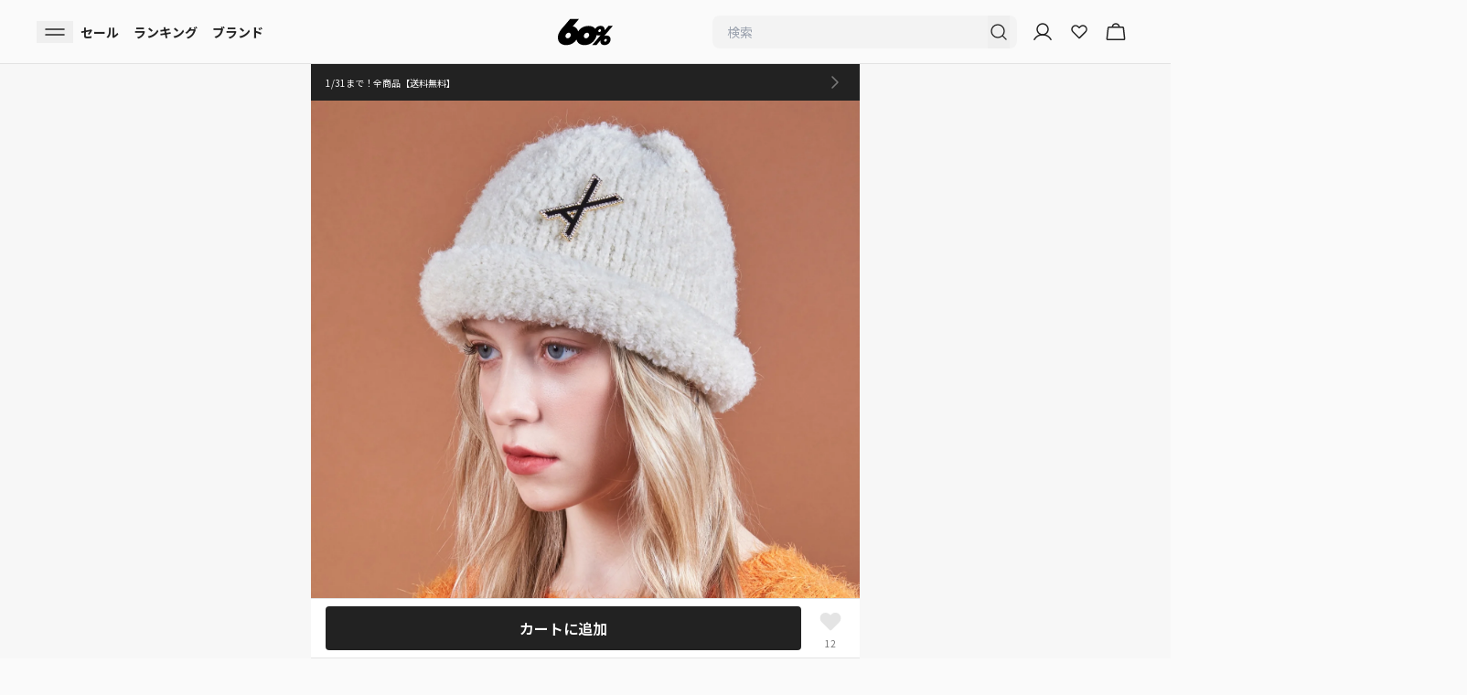

--- FILE ---
content_type: text/html
request_url: https://www.sixty-percent.com/products/va%E3%83%96%E3%83%AD%E3%83%BC%E3%83%81%E3%83%A1%E3%83%A9%E3%83%B3%E3%82%B8%E3%82%A6%E3%83%BC%E3%83%AB%E3%83%AD%E3%83%BC%E3%83%AA%E3%83%B3%E3%82%B0%E3%83%93%E3%83%BC%E3%83%8B%E3%83%BC-va-brooch-melange-wool-rolling-beanie-bluemix-1
body_size: 74002
content:
<!DOCTYPE html><html lang="JA"><head><meta charSet="utf-8"/><meta name="viewport" content="width=device-width,initial-scale=1,maximum-scale=1"/><link rel="icon" href="/favicon.webp"/><title>VAブローチメランジウールローリングビーニー - VARZAR | 60% - アジアファッション通販</title><meta name="description" content="【60%（シックスティーパーセント）】VARZARの帽子「VAブローチメランジウールローリングビーニー」を¥5,917（セール価格）で購入できます。60%（シックスティーパーセント）では日本未上陸ブランド、ここでしか買えないアイテム多数。公式ショップが入店しているので100%正規品です。"/><meta property="og:type" content="product"/><meta property="og:title" content="VAブローチメランジウールローリングビーニー - VARZAR"/><meta property="og:description" content="【60%（シックスティーパーセント）】VARZARの帽子「VAブローチメランジウールローリングビーニー」を¥5,917（セール価格）で購入できます。60%（シックスティーパーセント）では日本未上陸ブランド、ここでしか買えないアイテム多数。公式ショップが入店しているので100%正規品です。"/><meta property="og:image" content="https://cdn.shopify.com/s/files/1/0066/0360/4086/products/ac41c5c3afa9484a81201da2dfc571af.jpg?v=1670477638"/><meta property="og:site_name" content="60%（シックスティーパーセント）"/><script type="application/ld+json">{"@context":"https://schema.org","@type":"ProductGroup","name":"VAブローチメランジウールローリングビーニー","description":"","url":"https://www.sixty-percent.com/products/vaブローチメランジウールローリングビーニー-va-brooch-melange-wool-rolling-beanie-bluemix-1","brand":{"@type":"Brand","name":"VARZAR"},"productGroupID":"6822845775990","image":["https://cdn.shopify.com/s/files/1/0066/0360/4086/products/ac41c5c3afa9484a81201da2dfc571af.jpg?v=1670477638","https://cdn.shopify.com/s/files/1/0066/0360/4086/products/c4ff27fcefbd43a08fc4bc754be432e6.jpg?v=1670477634","https://cdn.shopify.com/s/files/1/0066/0360/4086/products/df3b2ee90e8349fdaa46c109ba546306.jpg?v=1670477634","https://cdn.shopify.com/s/files/1/0066/0360/4086/products/a794c4c435e24295ac833b0748ffaa20.jpg?v=1670477634","https://cdn.shopify.com/s/files/1/0066/0360/4086/products/b064f0c587b94e678c5197fa98f627ac.jpg?v=1671178437","https://cdn.shopify.com/s/files/1/0066/0360/4086/products/e2596af7c5ef4b388c4d86d1013caa82.jpg?v=1671178437","https://cdn.shopify.com/s/files/1/0066/0360/4086/products/325a286010db4518b43dc14eafc859d9.jpg?v=1671178437","https://cdn.shopify.com/s/files/1/0066/0360/4086/products/94dcb54da9ac4f4dbe5060c3792d39a4.jpg?v=1671178437","https://cdn.shopify.com/s/files/1/0066/0360/4086/products/2dbd73ff0a3c4e3eb5d5cb11b3cf2134.jpg?v=1671178437","https://cdn.shopify.com/s/files/1/0066/0360/4086/products/f433dfcf8f564640a949f435d01b87af.jpg?v=1671178437","https://cdn.shopify.com/s/files/1/0066/0360/4086/files/1ddb0b277482466d89f0be03cafd39ba.jpg?v=1769049666"],"hasVariant":[{"@type":"Product","image":"https://cdn.shopify.com/s/files/1/0066/0360/4086/products/ac41c5c3afa9484a81201da2dfc571af.jpg?v=1670477638","name":"VAブローチメランジウールローリングビーニー FREE / IVORY/CREAM","description":"","color":"IVORY/CREAM","size":"FREE","offers":{"@type":"Offer","url":"https://www.sixty-percent.com/products/vaブローチメランジウールローリングビーニー-va-brooch-melange-wool-rolling-beanie-bluemix-1","priceCurrency":"JPY","price":5917,"itemCondition":"https://schema.org/NewCondition","availability":"https://schema.org/OutOfStock"}}]}</script><script type="application/ld+json">{"@context":"https://schema.org","@type":"BreadcrumbList","itemListElement":[{"@type":"ListItem","position":1,"name":"ホームページ","item":"https://www.sixty-percent.com"},{"@type":"ListItem","position":2,"name":"VAブローチメランジウールローリングビーニー","item":"https://www.sixty-percent.com/products/vaブローチメランジウールローリングビーニー-va-brooch-melange-wool-rolling-beanie-bluemix-1"}]}</script><script type="application/ld+json">{"@context":"http://schema.org","@type":"Product","offers":[{"@type":"Offer","name":"VAブローチメランジウールローリングビーニー","availability":"https://schema.org/InStock","price":"5917","priceCurrency":"JPY","url":"/products/vaブローチメランジウールローリングビーニー-va-brooch-melange-wool-rolling-beanie-bluemix-1"}],"brand":{"name":"VARZAR"},"name":"VAブローチメランジウールローリングビーニー","category":"select","url":"/products/vaブローチメランジウールローリングビーニー-va-brooch-melange-wool-rolling-beanie-bluemix-1","image":{"@type":"ImageObject","url":"https://cdn.shopify.com/s/files/1/0066/0360/4086/products/ac41c5c3afa9484a81201da2dfc571af.jpg?v=1670477638","name":"VAブローチメランジウールローリングビーニー"},"aggregateRating":{"@type":"AggregateRating","ratingValue":"undefined","reviewCount":"undefined","bestRating":"undefined"}}</script><link href="https://www.sixty-percent.com/products/va%E3%83%96%E3%83%AD%E3%83%BC%E3%83%81%E3%83%A1%E3%83%A9%E3%83%B3%E3%82%B8%E3%82%A6%E3%83%BC%E3%83%AB%E3%83%AD%E3%83%BC%E3%83%AA%E3%83%B3%E3%82%B0%E3%83%93%E3%83%BC%E3%83%8B%E3%83%BC-va-brooch-melange-wool-rolling-beanie-bluemix-1" hrefLang="ja" rel="alternate"/><link href="https://global.sixty-percent.com/products/va%E3%83%96%E3%83%AD%E3%83%BC%E3%83%81%E3%83%A1%E3%83%A9%E3%83%B3%E3%82%B8%E3%82%A6%E3%83%BC%E3%83%AB%E3%83%AD%E3%83%BC%E3%83%AA%E3%83%B3%E3%82%B0%E3%83%93%E3%83%BC%E3%83%8B%E3%83%BC-va-brooch-melange-wool-rolling-beanie-bluemix-1" hrefLang="en" rel="alternate"/><link href="https://global.sixty-percent.com/products/va%E3%83%96%E3%83%AD%E3%83%BC%E3%83%81%E3%83%A1%E3%83%A9%E3%83%B3%E3%82%B8%E3%82%A6%E3%83%BC%E3%83%AB%E3%83%AD%E3%83%BC%E3%83%AA%E3%83%B3%E3%82%B0%E3%83%93%E3%83%BC%E3%83%8B%E3%83%BC-va-brooch-melange-wool-rolling-beanie-bluemix-1" hrefLang="x-default" rel="alternate"/><meta name="robots" content="all"/><link rel="stylesheet" href="https://cdn.shopify.com/oxygen-v2/23625/21707/44956/2906750/assets/root-D9RiHu3S.css"/><link rel="stylesheet" href="https://cdn.shopify.com/oxygen-v2/23625/21707/44956/2906750/assets/flag-icons.min-DUSWY8hU.css"/><link rel="preconnect" href="https://cdn.shopify.com"/><link rel="preconnect" href="https://shop.app"/><link rel="preconnect" href="https://fonts.gstatic.com" crossorigin="anonymous"/><link rel="preconnect" href="https://www.googletagmanager.com"/><link href="https://fonts.googleapis.com/css2?family=Noto+Sans+JP:wght@100..900&amp;display=swap" rel="stylesheet"/><script>
          !function(f,b,e,v,n,t,s)
        {if(f.fbq)return;n=f.fbq=function(){n.callMethod?
        n.callMethod.apply(n,arguments):n.queue.push(arguments)};
        if(!f._fbq)f._fbq=n;n.push=n;n.loaded=!0;n.version='2.0';
        n.queue=[];t=b.createElement(e);t.async=!0;
        t.src=v;s=b.getElementsByTagName(e)[0];
        s.parentNode.insertBefore(t,s)}(window, document,'script',
        'https://connect.facebook.net/en_US/fbevents.js');
        fbq('init', '285783901925352');
        fbq('track', 'PageView');
        </script><noscript><img alt="meta pixel" height="1" width="1" style="display:none" src="https://www.facebook.com/tr?id=285783901925352&amp;ev=PageView&amp;noscript=1"/></noscript><script>
            !function (w, d, t) {
          w.TiktokAnalyticsObject=t;var ttq=w[t]=w[t]||[];ttq.methods=["page","track","identify","instances","debug","on","off","once","ready","alias","group","enableCookie","disableCookie","holdConsent","revokeConsent","grantConsent"],ttq.setAndDefer=function(t,e){t[e]=function(){t.push([e].concat(Array.prototype.slice.call(arguments,0)))}};for(var i=0;i<ttq.methods.length;i++)ttq.setAndDefer(ttq,ttq.methods[i]);ttq.instance=function(t){for(
          var e=ttq._i[t]||[],n=0;n<ttq.methods.length;n++)ttq.setAndDefer(e,ttq.methods[n]);return e},ttq.load=function(e,n){var r="https://analytics.tiktok.com/i18n/pixel/events.js",o=n&&n.partner;ttq._i=ttq._i||{},ttq._i[e]=[],ttq._i[e]._u=r,ttq._t=ttq._t||{},ttq._t[e]=+new Date,ttq._o=ttq._o||{},ttq._o[e]=n||{};n=document.createElement("script")
          ;n.type="text/javascript",n.async=!0,n.src=r+"?sdkid="+e+"&lib="+t;e=document.getElementsByTagName("script")[0];e.parentNode.insertBefore(n,e)};

          ttq.load('C2FPELKCBQR1KLAKFPP0');
          ttq.page();
          }(window, document, 'ttq');
            </script><script async="" src="https://cdn.paidy.com/promotional-messaging/general/paidy-upsell-widget.js"></script><script>
        (function(c,l,a,r,i,t,y){
          c[a]=c[a]||function(){(c[a].q=c[a].q||[]).push(arguments)};
          t=l.createElement(r);t.async=1;t.src="https://www.clarity.ms/tag/qtn5isaq5y";
          y=l.getElementsByTagName(r)[0];y.parentNode.insertBefore(t,y);
        })(window, document, "clarity", "script", "qtn5isaq5y");
        </script><script>
              !function(e,t,n,s,u,a){e.twq||(s=e.twq=function(){s.exe?s.exe.apply(s,arguments):s.queue.push(arguments);
              },s.version='1.1',s.queue=[],u=t.createElement(n),u.async=!0,u.src='https://static.ads-twitter.com/uwt.js',
              a=t.getElementsByTagName(n)[0],a.parentNode.insertBefore(u,a))}(window,document,'script');
              twq('config','o9j86');
            </script></head><body class="font-sixtypercent-ja"><div aria-modal="true" class="fixed inset-0 z-[60] w-full bg-black bg-opacity-20 transition-all duration-300 invisible opacity-0" role="dialog"><div class="absolute inset-0 transition-opacity duration-300 opacity-0"></div><button class="absolute right-2 top-0 p-3 text-3xl text-white">×</button><aside class="relative z-[60] h-full w-4/5 transform overflow-y-auto bg-background shadow-md transition-transform duration-300 lg:max-w-[30%] -translate-x-full"><main class="mb-8"><div class="mb-10 mt-12"><div class="mb-4 flex flex-col px-4 text-base font-bold">マイアカウント</div><div><div class="flex px-4"><a data-discover="true" class="w-full rounded-lg bg-background py-2.5 text-center text-sm font-semibold text-description outline outline-1 outline-stroke" href="/login">ログイン / 新規会員登録</a></div></div></div><section class="flex flex-col"><!--$--><div class="flex flex-col px-4 py-2 text-base font-bold">おすすめコンテンツ</div><div class="flex flex-col py-2 text-sm"><div data-orientation="vertical"><div data-state="closed" data-orientation="vertical" class="border-b"><a data-discover="true" class="block px-4 py-4 " href="/guide">初めての方へ</a><div data-state="closed" id="radix-:Rmfhb5:" hidden="" role="region" aria-labelledby="radix-:R6fhb5:" data-orientation="vertical" class="overflow-hidden text-sm transition-all data-[state=closed]:animate-accordion-up data-[state=open]:animate-accordion-down" style="--radix-accordion-content-height:var(--radix-collapsible-content-height);--radix-accordion-content-width:var(--radix-collapsible-content-width)"></div></div></div><div data-orientation="vertical"><div data-state="closed" data-orientation="vertical" class="border-b"><div data-orientation="vertical" data-state="closed" class="flex"><button type="button" aria-controls="radix-:Rqfhb5:" aria-expanded="false" data-state="closed" data-orientation="vertical" id="radix-:Rafhb5:" class="flex flex-1 items-center justify-between transition-all [&amp;[data-state=open]&gt;svg]:rotate-180 px-4 py-4 font-normal [&amp;[data-state=closed]&gt;span]:before:content-[&#x27;+&#x27;] [&amp;[data-state=open]&gt;span]:before:content-[&#x27;-&#x27;]" data-radix-collection-item=""><a data-discover="true" class="block" href="/women">レディース</a><span class="flex h-4 w-4 items-center justify-center text-sm before:text-2xl"></span></button></div><div data-state="closed" id="radix-:Rqfhb5:" hidden="" role="region" aria-labelledby="radix-:Rafhb5:" data-orientation="vertical" class="overflow-hidden text-sm transition-all data-[state=closed]:animate-accordion-up data-[state=open]:animate-accordion-down" style="--radix-accordion-content-height:var(--radix-collapsible-content-height);--radix-accordion-content-width:var(--radix-collapsible-content-width)"></div></div></div><div data-orientation="vertical"><div data-state="closed" data-orientation="vertical" class="border-b"><div data-orientation="vertical" data-state="closed" class="flex"><button type="button" aria-controls="radix-:Rufhb5:" aria-expanded="false" data-state="closed" data-orientation="vertical" id="radix-:Refhb5:" class="flex flex-1 items-center justify-between transition-all [&amp;[data-state=open]&gt;svg]:rotate-180 px-4 py-4 font-normal [&amp;[data-state=closed]&gt;span]:before:content-[&#x27;+&#x27;] [&amp;[data-state=open]&gt;span]:before:content-[&#x27;-&#x27;]" data-radix-collection-item=""><a data-discover="true" class="block" href="/men">メンズ</a><span class="flex h-4 w-4 items-center justify-center text-sm before:text-2xl"></span></button></div><div data-state="closed" id="radix-:Rufhb5:" hidden="" role="region" aria-labelledby="radix-:Refhb5:" data-orientation="vertical" class="overflow-hidden text-sm transition-all data-[state=closed]:animate-accordion-up data-[state=open]:animate-accordion-down" style="--radix-accordion-content-height:var(--radix-collapsible-content-height);--radix-accordion-content-width:var(--radix-collapsible-content-width)"></div></div></div></div><!--/$--></section><section class="flex flex-col"><div class="flex flex-col px-4 py-2 text-base font-bold">商品を探す</div><div data-orientation="vertical"><div data-state="closed" data-orientation="vertical" class="border-b-0"><div data-orientation="vertical" data-state="closed" class="flex"><button type="button" aria-controls="radix-:R1ajhb5:" aria-expanded="false" data-state="closed" data-orientation="vertical" id="radix-:Rajhb5:" class="flex flex-1 items-center justify-between py-4 transition-all [&amp;[data-state=open]&gt;svg]:rotate-180 border-b-[1px] px-4 text-sm font-normal [&amp;[data-state=closed]&gt;span]:before:content-[&#x27;+&#x27;] [&amp;[data-state=open]&gt;span]:before:content-[&#x27;-&#x27;]" data-radix-collection-item="">レディース<span class="flex h-4 w-4 items-center justify-center text-description before:text-2xl"></span></button></div><div data-state="closed" id="radix-:R1ajhb5:" hidden="" role="region" aria-labelledby="radix-:Rajhb5:" data-orientation="vertical" class="overflow-hidden text-sm transition-all data-[state=closed]:animate-accordion-up data-[state=open]:animate-accordion-down" style="--radix-accordion-content-height:var(--radix-collapsible-content-height);--radix-accordion-content-width:var(--radix-collapsible-content-width)"></div></div><div data-state="closed" data-orientation="vertical" class="border-b-0"><div data-orientation="vertical" data-state="closed" class="flex"><button type="button" aria-controls="radix-:R1ijhb5:" aria-expanded="false" data-state="closed" data-orientation="vertical" id="radix-:Rijhb5:" class="flex flex-1 items-center justify-between py-4 transition-all [&amp;[data-state=open]&gt;svg]:rotate-180 border-b-[1px] px-4 text-sm font-normal [&amp;[data-state=closed]&gt;span]:before:content-[&#x27;+&#x27;] [&amp;[data-state=open]&gt;span]:before:content-[&#x27;-&#x27;]" data-radix-collection-item="">メンズ<span class="flex h-4 w-4 items-center justify-center text-description before:text-2xl"></span></button></div><div data-state="closed" id="radix-:R1ijhb5:" hidden="" role="region" aria-labelledby="radix-:Rijhb5:" data-orientation="vertical" class="overflow-hidden text-sm transition-all data-[state=closed]:animate-accordion-up data-[state=open]:animate-accordion-down" style="--radix-accordion-content-height:var(--radix-collapsible-content-height);--radix-accordion-content-width:var(--radix-collapsible-content-width)"></div></div></div><a data-discover="true" class="border-b-[1px] p-4 text-sm" href="/brands">ブランドから探す</a><a data-discover="true" class="border-b-[1px] p-4 text-sm" href="/ranking">ランキング</a><a data-discover="true" class="border-b-[1px] p-4 text-sm" href="/sale">セール</a><a data-discover="true" class="border-b-[1px] p-4 text-sm" href="/stylings">コーディネート</a><a data-discover="true" class="border-b-[1px] p-4 text-sm" href="/features">特集から探す</a><a data-discover="true" class="border-b-[1px] p-4 text-sm" href="/collaborations">コラボアイテム</a><a data-discover="true" class="border-b-[1px] p-4 text-sm" href="/articles">トレンド記事を見る</a><a data-discover="true" class="border-b-[1px] p-4 text-sm" href="/brand-introductions">新規入店ブランドニュース</a><a data-discover="true" class="border-b-[1px] p-4 text-sm" href="/news">ニュース</a></section><div class="px-4"><div class="my-6 flex items-center"><a class="h-fit cursor-pointer items-center justify-between pr-4" href="https://global.sixty-percent.com"><p class="text-sm text-description underline">English</p></a><span class="items-center text-xxs">|</span><a class="cursor-pointer items-center justify-between px-4" href="https://www.sixty-percent.com"><p class="text-sm font-semibold text-primary">日本語</p></a><span class="items-center text-xxs">|</span><a class="cursor-pointer items-center justify-between pl-4" href="https://global.sixty-percent.com/products/va%E3%83%96%E3%83%AD%E3%83%BC%E3%83%81%E3%83%A1%E3%83%A9%E3%83%B3%E3%82%B8%E3%82%A6%E3%83%BC%E3%83%AB%E3%83%AD%E3%83%BC%E3%83%AA%E3%83%B3%E3%82%B0%E3%83%93%E3%83%BC%E3%83%8B%E3%83%BC-va-brooch-melange-wool-rolling-beanie-bluemix-1?redirect_to_zh=true"><p class="text-sm text-description underline">中文</p></a></div></div></main></aside></div><header class="sticky top-0 z-30 mx-auto flex h-[4.375rem] w-full max-w-[600px] flex-row items-center bg-background px-4 lg:w-full lg:max-w-full lg:px-10 border-b-[1px]"><nav role="navigation" class="flex w-full flex-row items-center justify-between py-2"><div class="flex w-2/5 justify-start gap-3 lg:gap-8"><button class="px-2"><svg xmlns="http://www.w3.org/2000/svg" width="24" height="24" fill="none" viewBox="0 0 24 24"><path stroke="#222" stroke-linecap="round" stroke-linejoin="round" stroke-width="1.5" d="M2 15h20M2 9h20"></path></svg></button><svg xmlns="http://www.w3.org/2000/svg" width="24" height="24" fill="none" viewBox="0 0 24 24" class="cursor-pointer lg:hidden"><path stroke="#222" stroke-linecap="round" stroke-linejoin="round" stroke-width="1.333" d="M11 18a7 7 0 1 0 0-14 7 7 0 0 0 0 14M15.95 15.95 20 20"></path></svg><div class="hidden items-center text-sm font-bold lg:flex lg:flex-grow lg:gap-8"><a data-discover="true" class="px-2" href="/sale">セール</a><a data-discover="true" class="px-2" href="/ranking">ランキング</a><a data-discover="true" class="px-2" href="/brands">ブランド</a></div></div><div class="flex w-1/5 justify-center"><a data-discover="true" class="" href="/"><svg xmlns="http://www.w3.org/2000/svg" width="398" height="190" fill="none" viewBox="0 0 398 190" class="h-12 w-[3.75rem]"><g clip-path="url(#a)"><path fill="#000" d="m336.41 123.065 61.59-72.3h-31.036L339.213 83.31c1.293-9.073-.821-17.979-6.801-24.408-10.378-11.152-34.794-11.036-49.593.09a45.2 45.2 0 0 0-11.683 13.076c-1.16-1.578-2.392-3.118-3.757-4.581-20.743-22.303-69.575-22.06-99.186.192-8.686 6.52-15.862 14.424-21.432 23.048-2.187-8.637-6.282-16.593-12.455-23.227-6.464-6.943-15.658-11.69-26.132-14.283L153.515 0H89.001L48.856 47.083C29.357 68.257 11.21 90.188 4.65 109a82 82 0 0 0-2.38 7.867c-.423 1.642-.7 3.208-1.027 4.825-3.515 19.121.326 38.138 12.746 51.484 20.719 22.278 69.466 22.509 99.222.154a91.6 91.6 0 0 0 21.661-23.124c2.127 8.572 6.125 16.451 12.19 22.97 20.719 22.278 69.467 22.509 99.222.154 19.342-14.539 31.278-35.354 34.54-55.86 8.276 3.388 19.113 3.567 28.85.5l-61.263 71.863h31.121l28.873-33.891c-1.727 9.535.194 19.005 6.391 25.653 10.366 11.138 34.733 11.254 49.605.077 18.412-13.847 23.426-39.076 10.559-52.922-8.07-8.675-24.621-10.523-38.539-5.685zm-243.24-2.798c-2.308 11.55-12.263 20.584-22.653 20.584s-17.324-9.239-15.053-20.584c2.223-11.1 12.625-20.134 23.196-20.134 10.57 0 16.769 8.842 14.497 20.134zm133.073 0c-2.308 11.55-12.263 20.584-22.652 20.584s-17.325-9.239-15.053-20.584c2.223-11.1 12.624-20.134 23.195-20.134s16.769 8.842 14.498 20.134zm74.262-24.69c-5.279 0-8.662-4.62-7.526-10.291 1.111-5.557 6.318-10.074 11.598-10.074 5.279 0 8.384 4.427 7.248 10.074-1.159 5.774-6.125 10.292-11.32 10.292m53.87 59.557c-1.16 5.774-6.125 10.292-11.32 10.292s-8.662-4.62-7.527-10.292c1.112-5.557 6.319-10.074 11.598-10.074s8.385 4.427 7.249 10.074"></path></g><defs><clipPath id="a"><path fill="#fff" d="M0 0h398v190H0z"></path></clipPath></defs></svg></a></div><div class="flex w-2/5 items-center justify-end gap-3 pr-2"><form method="get" action="/" class="w-[333.33px] hidden lg:mr-4 lg:block" data-discover="true"><div class="flex h-9 justify-between rounded-lg bg-tertiary px-2"><input name="q" placeholder="検索" type="search" class="w-full bg-tertiary px-2 text-sm focus:outline-none" autoComplete="off" value=""/><button type="submit"><svg xmlns="http://www.w3.org/2000/svg" width="24" height="24" fill="none" viewBox="0 0 24 24"><path stroke="#222" stroke-linecap="round" stroke-linejoin="round" stroke-width="1.333" d="M11 18a7 7 0 1 0 0-14 7 7 0 0 0 0 14M15.95 15.95 20 20"></path></svg></button></div></form><div class="flex min-w-[50px] gap-3"><a data-discover="true" class="hidden lg:mr-4  lg:block" href="/account"><svg xmlns="http://www.w3.org/2000/svg" width="24" height="24" fill="none" viewBox="0 0 24 24"><path stroke="#222" stroke-linecap="round" stroke-linejoin="round" stroke-width="1.5" d="M12 15a6 6 0 1 0 0-12 6 6 0 0 0 0 12"></path><path stroke="#222" stroke-linecap="round" stroke-linejoin="round" stroke-width="1.5" d="M2.906 20.25a10.5 10.5 0 0 1 18.188 0"></path></svg></a><a data-discover="true" class="flex items-center justify-center  font-bold lg:mr-4" href="/wishlist"><svg xmlns="http://www.w3.org/2000/svg" width="24" height="24" fill="none" viewBox="0 0 24 24"><path stroke="#222" stroke-linecap="round" stroke-linejoin="round" stroke-width="1.5" d="m12.467 18.266 6.25-6.25c1.536-1.544 1.76-4.067.309-5.68a4.01 4.01 0 0 0-5.826-.162l-1.173 1.18-1.011-1.018c-1.544-1.535-4.067-1.76-5.68-.308a4.013 4.013 0 0 0-.162 5.826l6.413 6.412a.625.625 0 0 0 .88 0"></path></svg></a><!--$--><a data-discover="true" class="relative active:opacity-50" href="/cart"><svg xmlns="http://www.w3.org/2000/svg" width="24" height="24" fill="none" viewBox="0 0 24 24"><path stroke="#222" stroke-linecap="round" stroke-linejoin="round" stroke-width="1.5" d="M19.575 6.75H4.425a.76.76 0 0 0-.75.666l-1.331 12a.75.75 0 0 0 .74.834h17.832a.75.75 0 0 0 .74-.834l-1.331-12a.76.76 0 0 0-.75-.666M8.25 6.75a3.75 3.75 0 0 1 7.5 0"></path></svg></a><!--/$--></div></div></nav></header><a class="flex h-10 w-full justify-center text-xxs text-background " href="https://www.sixty-percent.com/pages/202601-free-shipping_elp"><div class="flex w-full items-center justify-between bg-primary px-4 md:w-[600px]"><div class="flex items-center"><div>1/31まで！全商品【送料無料】</div></div><div><svg xmlns="http://www.w3.org/2000/svg" width="24" height="24" fill="none" viewBox="0 0 24 24"><path stroke="#787878" stroke-linecap="round" stroke-linejoin="round" stroke-width="1.5" d="m10 6 6 6-6 6"></path></svg></div></div></a><main class="bg-background"><div class="relative"><div class="mb-6"><div class="relative"><div class="relative overflow-auto"><div class="grid auto-cols-[100%] grid-flow-col"><div><img src="https://cdn.shopify.com/s/files/1/0066/0360/4086/products/ac41c5c3afa9484a81201da2dfc571af.jpg?v=1670477638" class="aspect-square w-full object-contain object-center" alt="VAブローチメランジウールローリングビーニー"/></div><div><img src="https://cdn.shopify.com/s/files/1/0066/0360/4086/products/c4ff27fcefbd43a08fc4bc754be432e6.jpg?v=1670477634" class="aspect-square w-full object-contain object-center" alt="VAブローチメランジウールローリングビーニー"/></div><div><img src="https://cdn.shopify.com/s/files/1/0066/0360/4086/products/df3b2ee90e8349fdaa46c109ba546306.jpg?v=1670477634" class="aspect-square w-full object-contain object-center" alt="VAブローチメランジウールローリングビーニー"/></div><div><img src="https://cdn.shopify.com/s/files/1/0066/0360/4086/products/a794c4c435e24295ac833b0748ffaa20.jpg?v=1670477634" class="aspect-square w-full object-contain object-center" alt="VAブローチメランジウールローリングビーニー"/></div><div><img src="https://cdn.shopify.com/s/files/1/0066/0360/4086/products/b064f0c587b94e678c5197fa98f627ac.jpg?v=1671178437" class="aspect-square w-full object-contain object-center" alt="VAブローチメランジウールローリングビーニー"/></div><div><img src="https://cdn.shopify.com/s/files/1/0066/0360/4086/products/e2596af7c5ef4b388c4d86d1013caa82.jpg?v=1671178437" class="aspect-square w-full object-contain object-center" alt="VAブローチメランジウールローリングビーニー"/></div><div><img src="https://cdn.shopify.com/s/files/1/0066/0360/4086/products/325a286010db4518b43dc14eafc859d9.jpg?v=1671178437" class="aspect-square w-full object-contain object-center" alt="VAブローチメランジウールローリングビーニー"/></div><div><img src="https://cdn.shopify.com/s/files/1/0066/0360/4086/products/94dcb54da9ac4f4dbe5060c3792d39a4.jpg?v=1671178437" class="aspect-square w-full object-contain object-center" alt="VAブローチメランジウールローリングビーニー"/></div><div><img src="https://cdn.shopify.com/s/files/1/0066/0360/4086/products/2dbd73ff0a3c4e3eb5d5cb11b3cf2134.jpg?v=1671178437" class="aspect-square w-full object-contain object-center" alt="VAブローチメランジウールローリングビーニー"/></div><div><img src="https://cdn.shopify.com/s/files/1/0066/0360/4086/products/f433dfcf8f564640a949f435d01b87af.jpg?v=1671178437" class="aspect-square w-full object-contain object-center" alt="VAブローチメランジウールローリングビーニー"/></div><div><img src="https://cdn.shopify.com/s/files/1/0066/0360/4086/files/1ddb0b277482466d89f0be03cafd39ba.jpg?v=1769049666" class="aspect-square w-full object-contain object-center" alt="VAブローチメランジウールローリングビーニー"/></div></div><span class="absolute bottom-4 left-0 right-0 mx-auto w-16 rounded bg-[#222] bg-opacity-30 px-2 py-1 text-center text-xs text-white">1<!-- --> / <!-- -->11</span></div></div><div class="mt-2 flex h-10 cursor-pointer items-center px-4"><div class="text-xs text-description">サイズ・カラーを確認</div><div><svg xmlns="http://www.w3.org/2000/svg" width="20" height="20" viewBox="0 0 24 24" fill="none" stroke="#CECECE" stroke-width="2" stroke-linecap="round" stroke-linejoin="round" class="lucide lucide-chevron-right"><path d="m9 18 6-6-6-6"></path></svg></div></div><div class="overflow-x-auto px-4"><div class="flex w-full flex-row items-center gap-2 pb-3 pt-2"><div class="inline-block flex-shrink-0 cursor-pointer rounded-sm last:mr-2 border-primary outline outline-2 outline-offset-[-2px]"><img src="https://cdn.shopify.com/s/files/1/0066/0360/4086/products/ac41c5c3afa9484a81201da2dfc571af_600x.jpg?v=1670477638" alt="VAブローチメランジウールローリングビーニー" class="aspect-square w-12 rounded-sm object-contain object-center"/></div><div class="inline-block flex-shrink-0 cursor-pointer rounded-sm last:mr-2"><img src="https://cdn.shopify.com/s/files/1/0066/0360/4086/products/c4ff27fcefbd43a08fc4bc754be432e6_600x.jpg?v=1670477634" alt="VAブローチメランジウールローリングビーニー" class="aspect-square w-12 rounded-sm object-contain object-center"/></div><div class="inline-block flex-shrink-0 cursor-pointer rounded-sm last:mr-2"><img src="https://cdn.shopify.com/s/files/1/0066/0360/4086/products/df3b2ee90e8349fdaa46c109ba546306_600x.jpg?v=1670477634" alt="VAブローチメランジウールローリングビーニー" class="aspect-square w-12 rounded-sm object-contain object-center"/></div><div class="inline-block flex-shrink-0 cursor-pointer rounded-sm last:mr-2"><img src="https://cdn.shopify.com/s/files/1/0066/0360/4086/products/a794c4c435e24295ac833b0748ffaa20_600x.jpg?v=1670477634" alt="VAブローチメランジウールローリングビーニー" class="aspect-square w-12 rounded-sm object-contain object-center"/></div><div class="inline-block flex-shrink-0 cursor-pointer rounded-sm last:mr-2"><img src="https://cdn.shopify.com/s/files/1/0066/0360/4086/products/b064f0c587b94e678c5197fa98f627ac_600x.jpg?v=1671178437" alt="VAブローチメランジウールローリングビーニー" class="aspect-square w-12 rounded-sm object-contain object-center"/></div><div class="inline-block flex-shrink-0 cursor-pointer rounded-sm last:mr-2"><img src="https://cdn.shopify.com/s/files/1/0066/0360/4086/products/e2596af7c5ef4b388c4d86d1013caa82_600x.jpg?v=1671178437" alt="VAブローチメランジウールローリングビーニー" class="aspect-square w-12 rounded-sm object-contain object-center"/></div><div class="inline-block flex-shrink-0 cursor-pointer rounded-sm last:mr-2"><img src="https://cdn.shopify.com/s/files/1/0066/0360/4086/products/325a286010db4518b43dc14eafc859d9_600x.jpg?v=1671178437" alt="VAブローチメランジウールローリングビーニー" class="aspect-square w-12 rounded-sm object-contain object-center"/></div><div class="inline-block flex-shrink-0 cursor-pointer rounded-sm last:mr-2"><img src="https://cdn.shopify.com/s/files/1/0066/0360/4086/products/94dcb54da9ac4f4dbe5060c3792d39a4_600x.jpg?v=1671178437" alt="VAブローチメランジウールローリングビーニー" class="aspect-square w-12 rounded-sm object-contain object-center"/></div><div class="inline-block flex-shrink-0 cursor-pointer rounded-sm last:mr-2"><img src="https://cdn.shopify.com/s/files/1/0066/0360/4086/products/2dbd73ff0a3c4e3eb5d5cb11b3cf2134_600x.jpg?v=1671178437" alt="VAブローチメランジウールローリングビーニー" class="aspect-square w-12 rounded-sm object-contain object-center"/></div><div class="inline-block flex-shrink-0 cursor-pointer rounded-sm last:mr-2"><img src="https://cdn.shopify.com/s/files/1/0066/0360/4086/products/f433dfcf8f564640a949f435d01b87af_600x.jpg?v=1671178437" alt="VAブローチメランジウールローリングビーニー" class="aspect-square w-12 rounded-sm object-contain object-center"/></div><div class="inline-block flex-shrink-0 cursor-pointer rounded-sm last:mr-2"><img src="https://cdn.shopify.com/s/files/1/0066/0360/4086/files/1ddb0b277482466d89f0be03cafd39ba_600x.jpg?v=1769049666" alt="VAブローチメランジウールローリングビーニー" class="aspect-square w-12 rounded-sm object-contain object-center"/></div></div><div class="scrollbar-always overflow-x-auto"><div class="h-1" style="width:27.5rem"></div></div></div></div><div class="mb-6"><div class="mx-4 mb-3 flex gap-2"><div class="flex items-center rounded-sm bg-soldout px-2 py-1 text-xxs text-description">Sold Out</div></div><div class="mx-4 mb-3 flex h-5 items-center"><a class="text-xs text-[#787878]" data-discover="true" href="/brands/varzar"><span class="mr-1" role="img" aria-label="KR flag">🇰🇷</span><span class="font-normal underline">VARZAR</span></a></div><h1 class="mx-4 mb-[calc(0.75rem-5px)] text-sm font-bold">VAブローチメランジウールローリングビーニー</h1><div class="mx-4 mb-4 flex items-center text-xxs text-description">商品ID<!-- -->: <!-- -->97365842<button data-state="closed" class="ml-1 flex items-center"><svg xmlns="http://www.w3.org/2000/svg" width="36" height="42" fill="none" viewBox="0 0 12 14" class="inline-block h-4 w-4 text-description"><path fill="#787878" fill-rule="evenodd" d="M4.75.75a.5.5 0 0 0 0 1h4a1.5 1.5 0 0 1 1.5 1.5v4a.5.5 0 0 0 1 0v-4a2.5 2.5 0 0 0-2.5-2.5zM2 4h5a1 1 0 0 1 1 1v7a1 1 0 0 1-1 1H2a1 1 0 0 1-1-1V5a1 1 0 0 1 1-1M0 5a2 2 0 0 1 2-2h5a2 2 0 0 1 2 2v7a2 2 0 0 1-2 2H2a2 2 0 0 1-2-2z" clip-rule="evenodd"></path></svg></button></div><div class="mb-2 flex flex-row gap-2 px-4"><div class="flex w-fit items-center rounded-sm bg-sale px-2 py-1 text-xxxs text-white">14%OFF</div></div><div class="mx-4 flex flex-row items-end"><span class="text-[1.375rem] font-bold leading-[1.375rem] text-sale"><span>¥5,917</span></span><span class="ml-1 text-xxs text-sale">税込</span><span class="ml-2 text-sm leading-[0.875rem] text-[#CECECE] line-through"><span>¥6,890</span></span><span class="ml-1 text-xxs text-[#CECECE]">税込</span></div><div class="mx-4 mt-2 text-xs text-sale">2026年2月1日までの限定価格</div><div class="_paidy-promotional-messaging !mb-0 text-xxs" data-font-size="8px" data-amount="5917" data-6-pay-enabled="true" data-12-pay-enabled="true"></div><div class="mx-4 my-8 space-y-2 mt-4"><!--$--><div class="mb-2 flex gap-2"><svg xmlns="http://www.w3.org/2000/svg" width="16" height="16" fill="none" viewBox="0 0 16 16" class="size-4"><rect width="16" height="16" fill="#F3F3F3" rx="1.333"></rect><rect width="9.333" height="9.333" x="3.334" y="3.333" fill="#222" rx="1.333"></rect><path fill="#fff" d="M8.374 8.722H7.008V7.93h1.366q.335 0 .543-.11a.7.7 0 0 0 .31-.307 1 1 0 0 0 .098-.45q0-.246-.098-.459a.8.8 0 0 0-.31-.344q-.209-.132-.543-.132H7.336v4.539H6.334V5.333h2.04q.62 0 1.057.224.44.22.67.611.233.39.233.887 0 .516-.233.89-.23.374-.67.575-.438.201-1.057.202"></path></svg><div class="text-xxs">利用可能ポイント:<!-- --> <a href="/login" class="text-description underline">ログイン</a>後に確認できます</div></div><!--/$--><div class="flex gap-2 text-xxs"><svg xmlns="http://www.w3.org/2000/svg" width="16" height="16" fill="none" viewBox="0 0 16 16" class="size-4"><rect width="16" height="16" fill="#F3F3F3" rx="1.333"></rect><path fill="#222" d="M13 8c-.004-.51-.627-.913-1.389-.913h-1.59c-.217 0-.298-.044-.43-.204L6.967 3.711a.38.38 0 0 0-.298-.156H6.17c-.1 0-.159.104-.112.221l1.358 3.306-1.985.247-.708-1.41c-.054-.109-.136-.156-.263-.156h-.175c-.104 0-.174.077-.174.194v4.086c0 .116.07.194.174.194h.175c.127 0 .209-.047.263-.156l.708-1.415 1.985.251-1.358 3.307c-.047.116.011.22.112.22h.5c.111 0 .212-.056.297-.155l2.624-3.173c.132-.16.213-.203.43-.203h1.59c.762 0 1.385-.407 1.39-.913"></path></svg><div>輸入関税込み</div></div><div class="flex gap-2 text-xxs"><svg xmlns="http://www.w3.org/2000/svg" width="16" height="16" fill="none" viewBox="0 0 16 16" class="size-4"><rect width="16" height="16" fill="#F3F3F3" rx="1.333"></rect><path fill="#222" d="M4 4.933c0-.386.25-.728.617-.846l3.111-1a.9.9 0 0 1 .544 0l3.111 1c.368.118.617.46.617.846v4.369a.87.87 0 0 1-.242.605C11.006 10.687 8.713 13 8 13s-3.006-2.314-3.758-3.093A.87.87 0 0 1 4 9.302z"></path><path stroke="#fff" stroke-linecap="round" stroke-linejoin="round" stroke-width="0.867" d="M6.223 7.778 7.556 9.11 10 6.333"></path></svg><div>100%正規品</div></div></div><div class="!z-[60]" style="position:fixed;top:0;bottom:0;left:0;right:0;overflow:hidden;pointer-events:none;z-index:-1;visibility:hidden"></div><div class="mt-4 flex gap-2 overflow-x-hidden px-4"><div class="w-full"><div class="isolates grid auto-cols-[100%] grid-flow-col gap-2"><div class="flex w-full shrink-0 items-center justify-between bg-tertiary p-4"><div class="flex flex-col items-start"><div class="text-xxs font-bold text-primary">What’s your CORE？</div><div class="text-base font-bold">10％OFF</div><div class="text-xxxs">CODE: 261WYC1</div><div class="text-xxxs text-description">2026/2/1 15:00まで有効</div></div><button data-state="closed" class="rounded bg-primary font-bold text-white h-8 w-16"><div class="flex w-full items-center justify-center rounded-lg px-2 text-xs font-bold text-white">コピー</div></button></div><div class="flex w-full shrink-0 items-center justify-between bg-tertiary p-4"><div class="flex flex-col items-start"><div class="text-xxs font-bold text-primary">受験応援クーポン</div><div class="text-base font-bold">10％OFF</div><div class="text-xxxs">CODE: 261JKN1</div><div class="text-xxxs text-description">2026/2/5 15:00まで有効</div></div><button data-state="closed" class="rounded bg-primary font-bold text-white h-8 w-16"><div class="flex w-full items-center justify-center rounded-lg px-2 text-xs font-bold text-white">コピー</div></button></div></div></div></div><div class="flex justify-between px-4"><button class="text-xxs text-description underline">クーポン・キャンペーン一覧</button><div class="mt-2 text-center text-xxs text-description"><span class="text-primary">1</span> / 2</div></div><div class="!z-[60]" style="position:fixed;top:0;bottom:0;left:0;right:0;overflow:hidden;pointer-events:none;z-index:-1;visibility:hidden"></div></div><div class="px-4"><div data-orientation="vertical"><div data-state="closed" data-orientation="vertical" class="border-b-0"><div data-orientation="vertical" data-state="closed" class="flex"><button type="button" aria-controls="radix-:Ra957b5:" aria-expanded="false" data-state="closed" data-orientation="vertical" id="radix-:R2957b5:" class="flex flex-1 items-center justify-between py-4 transition-all [&amp;[data-state=open]&gt;svg]:rotate-180 mb-2 border-b-[1px] text-sm font-bold" data-radix-collection-item=""><h2>サイズ・カラーについて</h2><svg xmlns="http://www.w3.org/2000/svg" width="24" height="24" viewBox="0 0 24 24" fill="none" stroke="currentColor" stroke-width="2" stroke-linecap="round" stroke-linejoin="round" class="lucide lucide-chevron-down h-4 w-4 shrink-0 transition-transform duration-200"><path d="m6 9 6 6 6-6"></path></svg></button></div><div data-state="closed" id="radix-:Ra957b5:" hidden="" role="region" aria-labelledby="radix-:R2957b5:" data-orientation="vertical" class="overflow-hidden text-sm transition-all data-[state=closed]:animate-accordion-up data-[state=open]:animate-accordion-down" style="--radix-accordion-content-height:var(--radix-collapsible-content-height);--radix-accordion-content-width:var(--radix-collapsible-content-width)"></div></div><div data-state="closed" data-orientation="vertical" class="border-b-0"><div data-orientation="vertical" data-state="closed" class="flex"><button type="button" aria-controls="radix-:Rb957b5:" aria-expanded="false" data-state="closed" data-orientation="vertical" id="radix-:R3957b5:" class="flex flex-1 items-center justify-between py-4 transition-all [&amp;[data-state=open]&gt;svg]:rotate-180 mb-2 border-b-[1px] text-sm font-bold" data-radix-collection-item=""><h2>送料</h2><svg xmlns="http://www.w3.org/2000/svg" width="24" height="24" viewBox="0 0 24 24" fill="none" stroke="currentColor" stroke-width="2" stroke-linecap="round" stroke-linejoin="round" class="lucide lucide-chevron-down h-4 w-4 shrink-0 transition-transform duration-200"><path d="m6 9 6 6 6-6"></path></svg></button></div><div data-state="closed" id="radix-:Rb957b5:" hidden="" role="region" aria-labelledby="radix-:R3957b5:" data-orientation="vertical" class="overflow-hidden text-sm transition-all data-[state=closed]:animate-accordion-up data-[state=open]:animate-accordion-down" style="--radix-accordion-content-height:var(--radix-collapsible-content-height);--radix-accordion-content-width:var(--radix-collapsible-content-width)"></div></div><div data-state="closed" data-orientation="vertical" class="border-b-0"><div data-orientation="vertical" data-state="closed" class="flex"><button type="button" aria-controls="radix-:Rd957b5:" aria-expanded="false" data-state="closed" data-orientation="vertical" id="radix-:R5957b5:" class="flex flex-1 items-center justify-between py-4 transition-all [&amp;[data-state=open]&gt;svg]:rotate-180 mb-2 border-b-[1px] text-sm font-bold" data-radix-collection-item=""><h2 class="flex items-center gap-2">60%（シックスティーパーセント）とは？</h2><svg xmlns="http://www.w3.org/2000/svg" width="24" height="24" viewBox="0 0 24 24" fill="none" stroke="currentColor" stroke-width="2" stroke-linecap="round" stroke-linejoin="round" class="lucide lucide-chevron-down h-4 w-4 shrink-0 transition-transform duration-200"><path d="m6 9 6 6 6-6"></path></svg></button></div><div data-state="closed" id="radix-:Rd957b5:" hidden="" role="region" aria-labelledby="radix-:R5957b5:" data-orientation="vertical" class="overflow-hidden text-sm transition-all data-[state=closed]:animate-accordion-up data-[state=open]:animate-accordion-down" style="--radix-accordion-content-height:var(--radix-collapsible-content-height);--radix-accordion-content-width:var(--radix-collapsible-content-width)"></div></div></div><div class="mt-6"><div class="text-sm font-semibold">関連カテゴリ</div><div class="mt-2 flex items-center gap-2 text-xs font-bold text-description"><a data-discover="true" href="/categories/hats">帽子</a><span class="opacity-50"><svg xmlns="http://www.w3.org/2000/svg" width="24" height="24" fill="none" viewBox="0 0 24 24"><path stroke="#787878" stroke-linecap="round" stroke-linejoin="round" stroke-width="1.5" d="m10 6 6 6-6 6"></path></svg></span><a data-discover="true" href="/categories/hats/beanie">ニット帽/ビーニー</a></div></div><div class="my-4"><div class="text-sm font-semibold">関連ジャンル</div><div class="mt-2 flex items-center text-description"><div class="flex items-center text-xs font-bold"><a data-discover="true" href="/search?itemGenreIds=10">カジュアル</a><div class="mx-1 mt-1"><svg xmlns="http://www.w3.org/2000/svg" width="24" height="24" fill="none" viewBox="0 0 24 24"><path stroke="#CECECE" stroke-linecap="round" stroke-width="1.5" d="M15.5 6 9 18"></path></svg></div></div><div class="flex items-center text-xs font-bold"><a data-discover="true" href="/search?itemGenreIds=1">ストリート</a></div></div></div><div class="flex gap-4"><div class="pt-2"><a href="https://sixtypercent.zendesk.com/hc/ja" class="text-xs text-description underline">お問い合わせ</a></div><div class="pt-2"><a class="text-xs text-description underline" data-discover="true" href="/shipping-policy">配送について</a></div></div></div><div class="px-4"><button type="button" class="mt-4 flex h-12 w-full items-center justify-between rounded-lg bg-tertiary text-sm"><span class="flex-grow text-center font-bold">シェア</span><svg xmlns="http://www.w3.org/2000/svg" width="24" height="25" fill="none" viewBox="0 0 24 25" class="mr-2.5"><circle cx="15.5" cy="6" r="2.5" fill="#787878"></circle><path stroke="#787878" stroke-width="1.5" d="m15.5 6-9 7 9 6"></path><circle cx="6.5" cy="13" r="2.5" fill="#787878"></circle><circle cx="15.5" cy="19" r="2.5" fill="#787878"></circle></svg></button></div><div class="pb-6 pt-16"><h2 class="px-4 pb-4 text-lg font-semibold">取扱ショップ</h2><div class="flex justify-between px-4 pb-4"><div><a class="flex items-center active:opacity-50" data-discover="true" href="/shops/varzar"><img src="https://1yfm7ixrxe.ucarecd.net/733b3c1d-ca78-4d6f-ad47-0598dde00392/" alt="VARZAR" class="mr-4 size-[3.75rem] rounded object-cover" loading="lazy"/><div><h3 class="font-bold"><span class="mr-1" role="img" aria-label="KR flag">🇰🇷</span>VARZAR</h3><p class="text-xxs text-description">バザール</p></div></a></div><!--$--><form method="post" action="/favorite/add-shop" class="flex items-center justify-center"><input name="shopId" type="hidden" value="323"/><button type="submit" class="flex flex-col items-center justify-center"><svg xmlns="http://www.w3.org/2000/svg" width="32" height="32" fill="none" viewBox="0 0 32 32" class="size-8"><path fill="#E4E4E4" stroke="#E4E4E4" stroke-linecap="round" stroke-linejoin="round" stroke-width="1.5" d="m16.622 24.355 8.334-8.334c2.047-2.058 2.346-5.422.411-7.573a5.35 5.35 0 0 0-7.768-.216l-1.564 1.575-1.347-1.359c-2.058-2.047-5.423-2.345-7.573-.411a5.35 5.35 0 0 0-.216 7.768l8.55 8.55a.834.834 0 0 0 1.173 0"></path></svg><div class="-mt-1 text-center text-xxs text-description">331</div></button></form><!--/$--></div><div class="isolate overflow-x-auto px-4"><div class="isolate inline-grid auto-cols-[8.125rem] grid-flow-col gap-x-2 overflow-hidden md:auto-cols-[9.375rem] grid-rows-1"><a class="flex-shrink-0 active:opacity-50 isolate w-full flex-shrink-0" data-discover="true" href="/products/varzar-safety-pin-knit-beret-oatmeal-1"><div class="relative overflow-hidden rounded-sm bg-white"><img src="https://cdn.shopify.com/s/files/1/0066/0360/4086/files/1b421ea4e8494620860dc009dae84caa_250x.jpg?v=1762932803" alt="VARZARピンニットベレー帽 / Oatmeal" loading="lazy" class="aspect-product-list-image w-full bg-logo bg-[length:30px_auto] bg-center bg-no-repeat object-cover"/><span class="absolute bottom-0 left-0 rounded-bl-sm rounded-tr-sm bg-opacity-90 px-1.5 py-0.5 bg-sale text-xxs text-white">14%OFF</span></div><div class="pb-4 pt-2"><div class="flex items-center text-xs"><span class="mr-1" role="img" aria-label="KR flag">🇰🇷</span><span class="truncate flex-1 min-w-0">VARZAR</span></div><div class="mt-1 line-clamp-1 text-ellipsis text-xxs text-description">帽子</div><div class="mt-0.5 flex items-center justify-between"><div class="flex flex-row items-end"><span class="text-sm font-bold text-sale">¥5,449</span></div><!--$--><div class="z-10 flex items-center justify-center"><button><svg xmlns="http://www.w3.org/2000/svg" width="32" height="32" fill="none" viewBox="0 0 32 32" class="size-6"><path fill="#E4E4E4" stroke="#E4E4E4" stroke-linecap="round" stroke-linejoin="round" stroke-width="1.5" d="m16.622 24.355 8.334-8.334c2.047-2.058 2.346-5.422.411-7.573a5.35 5.35 0 0 0-7.768-.216l-1.564 1.575-1.347-1.359c-2.058-2.047-5.423-2.345-7.573-.411a5.35 5.35 0 0 0-.216 7.768l8.55 8.55a.834.834 0 0 0 1.173 0"></path></svg></button></div><!--/$--></div></div></a><a class="flex-shrink-0 active:opacity-50 isolate w-full flex-shrink-0" data-discover="true" href="/products/va-curved-logo-wool-blend-5-panel-cap-black"><div class="relative overflow-hidden rounded-sm bg-white"><img src="https://cdn.shopify.com/s/files/1/0066/0360/4086/files/96e13609ddc745c8897bd922f3c927b0_250x.jpg?v=1762931733" alt="VAカーブロゴウールブレンド5パネルキャップ / Black" loading="lazy" class="aspect-product-list-image w-full bg-logo bg-[length:30px_auto] bg-center bg-no-repeat object-cover"/><span class="absolute bottom-0 left-0 rounded-bl-sm rounded-tr-sm bg-opacity-90 px-1.5 py-0.5 bg-sale text-xxs text-white">14%OFF</span></div><div class="pb-4 pt-2"><div class="flex items-center text-xs"><span class="mr-1" role="img" aria-label="KR flag">🇰🇷</span><span class="truncate flex-1 min-w-0">VARZAR</span></div><div class="mt-1 line-clamp-1 text-ellipsis text-xxs text-description">帽子</div><div class="mt-0.5 flex items-center justify-between"><div class="flex flex-row items-end"><span class="text-sm font-bold text-sale">¥5,543</span></div><!--$--><div class="z-10 flex items-center justify-center"><button><svg xmlns="http://www.w3.org/2000/svg" width="32" height="32" fill="none" viewBox="0 0 32 32" class="size-6"><path fill="#E4E4E4" stroke="#E4E4E4" stroke-linecap="round" stroke-linejoin="round" stroke-width="1.5" d="m16.622 24.355 8.334-8.334c2.047-2.058 2.346-5.422.411-7.573a5.35 5.35 0 0 0-7.768-.216l-1.564 1.575-1.347-1.359c-2.058-2.047-5.423-2.345-7.573-.411a5.35 5.35 0 0 0-.216 7.768l8.55 8.55a.834.834 0 0 0 1.173 0"></path></svg></button></div><!--/$--></div></div></a><a class="flex-shrink-0 active:opacity-50 isolate w-full flex-shrink-0" data-discover="true" href="/products/va-curved-logo-wool-blend-5-panel-cap-mocha"><div class="relative overflow-hidden rounded-sm bg-white"><img src="https://cdn.shopify.com/s/files/1/0066/0360/4086/files/dacaab040b734ccfb9a274de4e66e583_250x.jpg?v=1762928682" alt="VAカーブロゴウールブレンド5パネルキャップ / Mocha" loading="lazy" class="aspect-product-list-image w-full bg-logo bg-[length:30px_auto] bg-center bg-no-repeat object-cover"/><span class="absolute bottom-0 left-0 rounded-bl-sm rounded-tr-sm bg-opacity-90 px-1.5 py-0.5 bg-sale text-xxs text-white">14%OFF</span></div><div class="pb-4 pt-2"><div class="flex items-center text-xs"><span class="mr-1" role="img" aria-label="KR flag">🇰🇷</span><span class="truncate flex-1 min-w-0">VARZAR</span></div><div class="mt-1 line-clamp-1 text-ellipsis text-xxs text-description">帽子</div><div class="mt-0.5 flex items-center justify-between"><div class="flex flex-row items-end"><span class="text-sm font-bold text-sale">¥5,543</span></div><!--$--><div class="z-10 flex items-center justify-center"><button><svg xmlns="http://www.w3.org/2000/svg" width="32" height="32" fill="none" viewBox="0 0 32 32" class="size-6"><path fill="#E4E4E4" stroke="#E4E4E4" stroke-linecap="round" stroke-linejoin="round" stroke-width="1.5" d="m16.622 24.355 8.334-8.334c2.047-2.058 2.346-5.422.411-7.573a5.35 5.35 0 0 0-7.768-.216l-1.564 1.575-1.347-1.359c-2.058-2.047-5.423-2.345-7.573-.411a5.35 5.35 0 0 0-.216 7.768l8.55 8.55a.834.834 0 0 0 1.173 0"></path></svg></button></div><!--/$--></div></div></a><a class="flex-shrink-0 active:opacity-50 isolate w-full flex-shrink-0" data-discover="true" href="/products/va-curved-logo-wool-blend-5-panel-cap-beige"><div class="relative overflow-hidden rounded-sm bg-white"><img src="https://cdn.shopify.com/s/files/1/0066/0360/4086/files/f703c13f3719420b8d8402275487305b_250x.jpg?v=1762928620" alt="VAカーブロゴウールブレンド5パネルキャップ / Beige" loading="lazy" class="aspect-product-list-image w-full bg-logo bg-[length:30px_auto] bg-center bg-no-repeat object-cover"/><span class="absolute bottom-0 left-0 rounded-bl-sm rounded-tr-sm bg-opacity-90 px-1.5 py-0.5 bg-sale text-xxs text-white">14%OFF</span></div><div class="pb-4 pt-2"><div class="flex items-center text-xs"><span class="mr-1" role="img" aria-label="KR flag">🇰🇷</span><span class="truncate flex-1 min-w-0">VARZAR</span></div><div class="mt-1 line-clamp-1 text-ellipsis text-xxs text-description">帽子</div><div class="mt-0.5 flex items-center justify-between"><div class="flex flex-row items-end"><span class="text-sm font-bold text-sale">¥5,543</span></div><!--$--><div class="z-10 flex items-center justify-center"><button><svg xmlns="http://www.w3.org/2000/svg" width="32" height="32" fill="none" viewBox="0 0 32 32" class="size-6"><path fill="#E4E4E4" stroke="#E4E4E4" stroke-linecap="round" stroke-linejoin="round" stroke-width="1.5" d="m16.622 24.355 8.334-8.334c2.047-2.058 2.346-5.422.411-7.573a5.35 5.35 0 0 0-7.768-.216l-1.564 1.575-1.347-1.359c-2.058-2.047-5.423-2.345-7.573-.411a5.35 5.35 0 0 0-.216 7.768l8.55 8.55a.834.834 0 0 0 1.173 0"></path></svg></button></div><!--/$--></div></div></a><a class="flex-shrink-0 active:opacity-50 isolate w-full flex-shrink-0" data-discover="true" href="/products/va-curved-circle-logo-newsboy-cap-black"><div class="relative overflow-hidden rounded-sm bg-white"><img src="https://cdn.shopify.com/s/files/1/0066/0360/4086/files/37a88efdc8f948a79f4ff8d48db0e357_250x.jpg?v=1762928513" alt="VAカーブサークルロゴニュースボーイキャップ / Black" loading="lazy" class="aspect-product-list-image w-full bg-logo bg-[length:30px_auto] bg-center bg-no-repeat object-cover"/><span class="absolute bottom-0 left-0 rounded-bl-sm rounded-tr-sm bg-opacity-90 px-1.5 py-0.5 bg-sale text-xxs text-white">14%OFF</span></div><div class="pb-4 pt-2"><div class="flex items-center text-xs"><span class="mr-1" role="img" aria-label="KR flag">🇰🇷</span><span class="truncate flex-1 min-w-0">VARZAR</span></div><div class="mt-1 line-clamp-1 text-ellipsis text-xxs text-description">帽子</div><div class="mt-0.5 flex items-center justify-between"><div class="flex flex-row items-end"><span class="text-sm font-bold text-sale">¥5,169</span></div><!--$--><div class="z-10 flex items-center justify-center"><button><svg xmlns="http://www.w3.org/2000/svg" width="32" height="32" fill="none" viewBox="0 0 32 32" class="size-6"><path fill="#E4E4E4" stroke="#E4E4E4" stroke-linecap="round" stroke-linejoin="round" stroke-width="1.5" d="m16.622 24.355 8.334-8.334c2.047-2.058 2.346-5.422.411-7.573a5.35 5.35 0 0 0-7.768-.216l-1.564 1.575-1.347-1.359c-2.058-2.047-5.423-2.345-7.573-.411a5.35 5.35 0 0 0-.216 7.768l8.55 8.55a.834.834 0 0 0 1.173 0"></path></svg></button></div><!--/$--></div></div></a><a class="flex-shrink-0 active:opacity-50 isolate w-full flex-shrink-0" data-discover="true" href="/products/va-curved-circle-logo-newsboy-cap-dark-brown"><div class="relative overflow-hidden rounded-sm bg-white"><img src="https://cdn.shopify.com/s/files/1/0066/0360/4086/files/abd15e6668c24c1d94b16afa5b1c3e7c_250x.jpg?v=1762928474" alt="VAカーブサークルロゴニュースボーイキャップ / Dark Brown" loading="lazy" class="aspect-product-list-image w-full bg-logo bg-[length:30px_auto] bg-center bg-no-repeat object-cover"/><span class="absolute bottom-0 left-0 rounded-bl-sm rounded-tr-sm bg-opacity-90 px-1.5 py-0.5 bg-sale text-xxs text-white">14%OFF</span></div><div class="pb-4 pt-2"><div class="flex items-center text-xs"><span class="mr-1" role="img" aria-label="KR flag">🇰🇷</span><span class="truncate flex-1 min-w-0">VARZAR</span></div><div class="mt-1 line-clamp-1 text-ellipsis text-xxs text-description">帽子</div><div class="mt-0.5 flex items-center justify-between"><div class="flex flex-row items-end"><span class="text-sm font-bold text-sale">¥5,169</span></div><!--$--><div class="z-10 flex items-center justify-center"><button><svg xmlns="http://www.w3.org/2000/svg" width="32" height="32" fill="none" viewBox="0 0 32 32" class="size-6"><path fill="#E4E4E4" stroke="#E4E4E4" stroke-linecap="round" stroke-linejoin="round" stroke-width="1.5" d="m16.622 24.355 8.334-8.334c2.047-2.058 2.346-5.422.411-7.573a5.35 5.35 0 0 0-7.768-.216l-1.564 1.575-1.347-1.359c-2.058-2.047-5.423-2.345-7.573-.411a5.35 5.35 0 0 0-.216 7.768l8.55 8.55a.834.834 0 0 0 1.173 0"></path></svg></button></div><!--/$--></div></div></a><a class="flex-shrink-0 active:opacity-50 isolate w-full flex-shrink-0" data-discover="true" href="/products/va-curved-circle-logo-newsboy-cap-light-mocha"><div class="relative overflow-hidden rounded-sm bg-white"><img src="https://cdn.shopify.com/s/files/1/0066/0360/4086/files/03fc08cb41514ab3bd4024a756641f5d_250x.jpg?v=1762928424" alt="VAカーブサークルロゴニュースボーイキャップ / Light Mocha" loading="lazy" class="aspect-product-list-image w-full bg-logo bg-[length:30px_auto] bg-center bg-no-repeat object-cover"/><span class="absolute bottom-0 left-0 rounded-bl-sm rounded-tr-sm bg-opacity-90 px-1.5 py-0.5 bg-sale text-xxs text-white">14%OFF</span></div><div class="pb-4 pt-2"><div class="flex items-center text-xs"><span class="mr-1" role="img" aria-label="KR flag">🇰🇷</span><span class="truncate flex-1 min-w-0">VARZAR</span></div><div class="mt-1 line-clamp-1 text-ellipsis text-xxs text-description">帽子</div><div class="mt-0.5 flex items-center justify-between"><div class="flex flex-row items-end"><span class="text-sm font-bold text-sale">¥5,169</span></div><!--$--><div class="z-10 flex items-center justify-center"><button><svg xmlns="http://www.w3.org/2000/svg" width="32" height="32" fill="none" viewBox="0 0 32 32" class="size-6"><path fill="#E4E4E4" stroke="#E4E4E4" stroke-linecap="round" stroke-linejoin="round" stroke-width="1.5" d="m16.622 24.355 8.334-8.334c2.047-2.058 2.346-5.422.411-7.573a5.35 5.35 0 0 0-7.768-.216l-1.564 1.575-1.347-1.359c-2.058-2.047-5.423-2.345-7.573-.411a5.35 5.35 0 0 0-.216 7.768l8.55 8.55a.834.834 0 0 0 1.173 0"></path></svg></button></div><!--/$--></div></div></a><a class="flex-shrink-0 active:opacity-50 isolate w-full flex-shrink-0" data-discover="true" href="/products/va-curved-circle-logo-newsboy-cap-oatmeal"><div class="relative overflow-hidden rounded-sm bg-white"><img src="https://cdn.shopify.com/s/files/1/0066/0360/4086/files/7bcf6a08d5074a6698b83b27b7d3f078_250x.jpg?v=1762928373" alt="VAカーブサークルロゴニュースボーイキャップ / Oatmeal" loading="lazy" class="aspect-product-list-image w-full bg-logo bg-[length:30px_auto] bg-center bg-no-repeat object-cover"/><span class="absolute bottom-0 left-0 rounded-bl-sm rounded-tr-sm bg-opacity-90 px-1.5 py-0.5 bg-sale text-xxs text-white">14%OFF</span></div><div class="pb-4 pt-2"><div class="flex items-center text-xs"><span class="mr-1" role="img" aria-label="KR flag">🇰🇷</span><span class="truncate flex-1 min-w-0">VARZAR</span></div><div class="mt-1 line-clamp-1 text-ellipsis text-xxs text-description">帽子</div><div class="mt-0.5 flex items-center justify-between"><div class="flex flex-row items-end"><span class="text-sm font-bold text-sale">¥5,169</span></div><!--$--><div class="z-10 flex items-center justify-center"><button><svg xmlns="http://www.w3.org/2000/svg" width="32" height="32" fill="none" viewBox="0 0 32 32" class="size-6"><path fill="#E4E4E4" stroke="#E4E4E4" stroke-linecap="round" stroke-linejoin="round" stroke-width="1.5" d="m16.622 24.355 8.334-8.334c2.047-2.058 2.346-5.422.411-7.573a5.35 5.35 0 0 0-7.768-.216l-1.564 1.575-1.347-1.359c-2.058-2.047-5.423-2.345-7.573-.411a5.35 5.35 0 0 0-.216 7.768l8.55 8.55a.834.834 0 0 0 1.173 0"></path></svg></button></div><!--/$--></div></div></a><a class="flex-shrink-0 active:opacity-50 isolate w-full flex-shrink-0" data-discover="true" href="/products/varzar-safety-pin-sherpa-fur-flap-bucket-hat-black"><div class="relative overflow-hidden rounded-sm bg-white"><img src="https://cdn.shopify.com/s/files/1/0066/0360/4086/files/64a7ec265de2444b849ea620589b2d94_250x.jpg?v=1762928166" alt="VARZARピンシェルパファーフラップバケットハット / Black" loading="lazy" class="aspect-product-list-image w-full bg-logo bg-[length:30px_auto] bg-center bg-no-repeat object-cover"/><span class="absolute bottom-0 left-0 rounded-bl-sm rounded-tr-sm bg-opacity-90 px-1.5 py-0.5 bg-sale text-xxs text-white">14%OFF</span></div><div class="pb-4 pt-2"><div class="flex items-center text-xs"><span class="mr-1" role="img" aria-label="KR flag">🇰🇷</span><span class="truncate flex-1 min-w-0">VARZAR</span></div><div class="mt-1 line-clamp-1 text-ellipsis text-xxs text-description">帽子</div><div class="mt-0.5 flex items-center justify-between"><div class="flex flex-row items-end"><span class="text-sm font-bold text-sale">¥6,104</span></div><!--$--><div class="z-10 flex items-center justify-center"><button><svg xmlns="http://www.w3.org/2000/svg" width="32" height="32" fill="none" viewBox="0 0 32 32" class="size-6"><path fill="#E4E4E4" stroke="#E4E4E4" stroke-linecap="round" stroke-linejoin="round" stroke-width="1.5" d="m16.622 24.355 8.334-8.334c2.047-2.058 2.346-5.422.411-7.573a5.35 5.35 0 0 0-7.768-.216l-1.564 1.575-1.347-1.359c-2.058-2.047-5.423-2.345-7.573-.411a5.35 5.35 0 0 0-.216 7.768l8.55 8.55a.834.834 0 0 0 1.173 0"></path></svg></button></div><!--/$--></div></div></a><a class="flex-shrink-0 active:opacity-50 isolate w-full flex-shrink-0" data-discover="true" href="/products/varzar-safety-pin-sherpa-fur-flap-bucket-hat-taupe"><div class="relative overflow-hidden rounded-sm bg-white"><img src="https://cdn.shopify.com/s/files/1/0066/0360/4086/files/7fa5fc875c354bed8cf418da3f14d40a_250x.jpg?v=1762928128" alt="VARZARピンシェルパファーフラップバケットハット / Taupe" loading="lazy" class="aspect-product-list-image w-full bg-logo bg-[length:30px_auto] bg-center bg-no-repeat object-cover"/><span class="absolute bottom-0 left-0 rounded-bl-sm rounded-tr-sm bg-opacity-90 px-1.5 py-0.5 bg-sale text-xxs text-white">14%OFF</span></div><div class="pb-4 pt-2"><div class="flex items-center text-xs"><span class="mr-1" role="img" aria-label="KR flag">🇰🇷</span><span class="truncate flex-1 min-w-0">VARZAR</span></div><div class="mt-1 line-clamp-1 text-ellipsis text-xxs text-description">帽子</div><div class="mt-0.5 flex items-center justify-between"><div class="flex flex-row items-end"><span class="text-sm font-bold text-sale">¥6,104</span></div><!--$--><div class="z-10 flex items-center justify-center"><button><svg xmlns="http://www.w3.org/2000/svg" width="32" height="32" fill="none" viewBox="0 0 32 32" class="size-6"><path fill="#E4E4E4" stroke="#E4E4E4" stroke-linecap="round" stroke-linejoin="round" stroke-width="1.5" d="m16.622 24.355 8.334-8.334c2.047-2.058 2.346-5.422.411-7.573a5.35 5.35 0 0 0-7.768-.216l-1.564 1.575-1.347-1.359c-2.058-2.047-5.423-2.345-7.573-.411a5.35 5.35 0 0 0-.216 7.768l8.55 8.55a.834.834 0 0 0 1.173 0"></path></svg></button></div><!--/$--></div></div></a></div></div><div class="mx-4 mt-2"><a class="w-full rounded px-4 py-[1.0625rem] font-bold text-center inline-block text-sm leading-3 active:opacity-50 bg-background text-secondary border border-secondary" data-discover="true" href="/shops/varzar">もっと見る</a></div></div><section class="py-6"><h2 class="mb-4 px-4 text-base font-bold">関連アイテム</h2><div class="isolate overflow-x-auto px-4"><div class="isolate inline-grid auto-cols-[8.125rem] grid-flow-col gap-x-2 overflow-hidden md:auto-cols-[9.375rem] grid-rows-2 gap-y-2"><a class="flex-shrink-0 active:opacity-50 isolate w-full flex-shrink-0" data-discover="true" href="/products/vz-square-beanie-black"><div class="relative overflow-hidden rounded-sm bg-white"><img src="https://cdn.shopify.com/s/files/1/0066/0360/4086/products/c55262ea0cc84f5eb594e81037a4682f_250x.jpg?v=1706768826" alt="VZスクエアビーニー／ブラック" loading="lazy" class="aspect-product-list-image w-full bg-logo bg-[length:30px_auto] bg-center bg-no-repeat object-cover"/><span class="absolute bottom-0 left-0 rounded-bl-sm rounded-tr-sm bg-opacity-90 px-1.5 py-0.5 bg-sale text-xxs text-white">28%OFF</span></div><div class="pb-4 pt-2"><div class="flex items-center text-xs"><span class="mr-1" role="img" aria-label="KR flag">🇰🇷</span><span class="truncate flex-1 min-w-0">VARZAR</span></div><div class="mt-1 line-clamp-1 text-ellipsis text-xxs text-description">帽子</div><div class="mt-0.5 flex items-center justify-between"><div class="flex flex-row items-end"><span class="text-sm font-bold text-sale">¥3,788</span></div><!--$--><div class="z-10 flex items-center justify-center"><button><svg xmlns="http://www.w3.org/2000/svg" width="32" height="32" fill="none" viewBox="0 0 32 32" class="size-6"><path fill="#E4E4E4" stroke="#E4E4E4" stroke-linecap="round" stroke-linejoin="round" stroke-width="1.5" d="m16.622 24.355 8.334-8.334c2.047-2.058 2.346-5.422.411-7.573a5.35 5.35 0 0 0-7.768-.216l-1.564 1.575-1.347-1.359c-2.058-2.047-5.423-2.345-7.573-.411a5.35 5.35 0 0 0-.216 7.768l8.55 8.55a.834.834 0 0 0 1.173 0"></path></svg></button></div><!--/$--></div></div></a><a class="flex-shrink-0 active:opacity-50 isolate w-full flex-shrink-0" data-discover="true" href="/products/スクウェア-ラベル-ストライプ-クロシェ-ビーニー-グリーン-square-label-stripe-crochet-beanie-green"><div class="relative overflow-hidden rounded-sm bg-white"><img src="https://cdn.shopify.com/s/files/1/0066/0360/4086/products/9a49a714bda849b198af9d496d3d19bf_250x.jpg?v=1694564700" alt="スクウェア ラベル ストライプ クロシェ ビーニー/グリーン" loading="lazy" class="aspect-product-list-image w-full bg-logo bg-[length:30px_auto] bg-center bg-no-repeat object-cover"/><span class="absolute bottom-0 left-0 rounded-bl-sm rounded-tr-sm bg-opacity-90 px-1.5 py-0.5 bg-sale text-xxs text-white">14%OFF</span></div><div class="pb-4 pt-2"><div class="flex items-center text-xs"><span class="mr-1" role="img" aria-label="KR flag">🇰🇷</span><span class="truncate flex-1 min-w-0">VARZAR</span></div><div class="mt-1 line-clamp-1 text-ellipsis text-xxs text-description">帽子</div><div class="mt-0.5 flex items-center justify-between"><div class="flex flex-row items-end"><span class="text-sm font-bold text-sale">¥4,514</span></div><!--$--><div class="z-10 flex items-center justify-center"><button><svg xmlns="http://www.w3.org/2000/svg" width="32" height="32" fill="none" viewBox="0 0 32 32" class="size-6"><path fill="#E4E4E4" stroke="#E4E4E4" stroke-linecap="round" stroke-linejoin="round" stroke-width="1.5" d="m16.622 24.355 8.334-8.334c2.047-2.058 2.346-5.422.411-7.573a5.35 5.35 0 0 0-7.768-.216l-1.564 1.575-1.347-1.359c-2.058-2.047-5.423-2.345-7.573-.411a5.35 5.35 0 0 0-.216 7.768l8.55 8.55a.834.834 0 0 0 1.173 0"></path></svg></button></div><!--/$--></div></div></a><a class="flex-shrink-0 active:opacity-50 isolate w-full flex-shrink-0" data-discover="true" href="/products/varzar-safety-pin-square-beanie-cream"><div class="relative overflow-hidden rounded-sm bg-white"><img src="https://cdn.shopify.com/s/files/1/0066/0360/4086/files/7a5d0874c16b44928d173d80b86fc063_250x.jpg?v=1762926018" alt="VARZARピンニットスクエアビーニー / Cream" loading="lazy" class="aspect-product-list-image w-full bg-logo bg-[length:30px_auto] bg-center bg-no-repeat object-cover"/><span class="absolute bottom-0 left-0 rounded-bl-sm rounded-tr-sm bg-opacity-90 px-1.5 py-0.5 bg-sale text-xxs text-white">14%OFF</span></div><div class="pb-4 pt-2"><div class="flex items-center text-xs"><span class="mr-1" role="img" aria-label="KR flag">🇰🇷</span><span class="truncate flex-1 min-w-0">VARZAR</span></div><div class="mt-1 line-clamp-1 text-ellipsis text-xxs text-description">帽子</div><div class="mt-0.5 flex items-center justify-between"><div class="flex flex-row items-end"><span class="text-sm font-bold text-sale">¥5,449</span></div><!--$--><div class="z-10 flex items-center justify-center"><button><svg xmlns="http://www.w3.org/2000/svg" width="32" height="32" fill="none" viewBox="0 0 32 32" class="size-6"><path fill="#E4E4E4" stroke="#E4E4E4" stroke-linecap="round" stroke-linejoin="round" stroke-width="1.5" d="m16.622 24.355 8.334-8.334c2.047-2.058 2.346-5.422.411-7.573a5.35 5.35 0 0 0-7.768-.216l-1.564 1.575-1.347-1.359c-2.058-2.047-5.423-2.345-7.573-.411a5.35 5.35 0 0 0-.216 7.768l8.55 8.55a.834.834 0 0 0 1.173 0"></path></svg></button></div><!--/$--></div></div></a><a class="flex-shrink-0 active:opacity-50 isolate w-full flex-shrink-0" data-discover="true" href="/products/va-3d-スクウェア-ビーニー-ブラック-va-3d-square-beanie-black"><div class="relative overflow-hidden rounded-sm bg-white"><img src="https://cdn.shopify.com/s/files/1/0066/0360/4086/products/ffc02901e881430495f68891edee565c_250x.jpg?v=1694567170" alt="VA 3D スクウェア ビーニー/ブラック" loading="lazy" class="aspect-product-list-image w-full bg-logo bg-[length:30px_auto] bg-center bg-no-repeat object-cover"/><span class="absolute bottom-0 left-0 rounded-bl-sm rounded-tr-sm bg-opacity-90 px-1.5 py-0.5 bg-sale text-xxs text-white">14%OFF</span></div><div class="pb-4 pt-2"><div class="flex items-center text-xs"><span class="mr-1" role="img" aria-label="KR flag">🇰🇷</span><span class="truncate flex-1 min-w-0">VARZAR</span></div><div class="mt-1 line-clamp-1 text-ellipsis text-xxs text-description">帽子</div><div class="mt-0.5 flex items-center justify-between"><div class="flex flex-row items-end"><span class="text-sm font-bold text-sale">¥4,234</span></div><!--$--><div class="z-10 flex items-center justify-center"><button><svg xmlns="http://www.w3.org/2000/svg" width="32" height="32" fill="none" viewBox="0 0 32 32" class="size-6"><path fill="#E4E4E4" stroke="#E4E4E4" stroke-linecap="round" stroke-linejoin="round" stroke-width="1.5" d="m16.622 24.355 8.334-8.334c2.047-2.058 2.346-5.422.411-7.573a5.35 5.35 0 0 0-7.768-.216l-1.564 1.575-1.347-1.359c-2.058-2.047-5.423-2.345-7.573-.411a5.35 5.35 0 0 0-.216 7.768l8.55 8.55a.834.834 0 0 0 1.173 0"></path></svg></button></div><!--/$--></div></div></a><a class="flex-shrink-0 active:opacity-50 isolate w-full flex-shrink-0" data-discover="true" href="/products/va-brooch-soft-angora-beanie-black"><div class="relative overflow-hidden rounded-sm bg-white"><img src="https://cdn.shopify.com/s/files/1/0066/0360/4086/products/2c38673c7c6d4a4a81238b264a1841c9_250x.jpg?v=1670478640" alt="VAブローチソフトアンゴラビーニー" loading="lazy" class="aspect-product-list-image w-full bg-logo bg-[length:30px_auto] bg-center bg-no-repeat object-cover"/><span class="absolute bottom-0 left-0 rounded-bl-sm rounded-tr-sm bg-opacity-90 px-1.5 py-0.5 bg-sale text-xxs text-white">14%OFF</span></div><div class="pb-4 pt-2"><div class="flex items-center text-xs"><span class="mr-1" role="img" aria-label="KR flag">🇰🇷</span><span class="truncate flex-1 min-w-0">VARZAR</span></div><div class="mt-1 line-clamp-1 text-ellipsis text-xxs text-description">帽子</div><div class="mt-0.5 flex items-center justify-between"><div class="flex flex-row items-end"><span class="text-sm font-bold text-sale">¥5,917</span></div><!--$--><div class="z-10 flex items-center justify-center"><button><svg xmlns="http://www.w3.org/2000/svg" width="32" height="32" fill="none" viewBox="0 0 32 32" class="size-6"><path fill="#E4E4E4" stroke="#E4E4E4" stroke-linecap="round" stroke-linejoin="round" stroke-width="1.5" d="m16.622 24.355 8.334-8.334c2.047-2.058 2.346-5.422.411-7.573a5.35 5.35 0 0 0-7.768-.216l-1.564 1.575-1.347-1.359c-2.058-2.047-5.423-2.345-7.573-.411a5.35 5.35 0 0 0-.216 7.768l8.55 8.55a.834.834 0 0 0 1.173 0"></path></svg></button></div><!--/$--></div></div></a><a class="flex-shrink-0 active:opacity-50 isolate w-full flex-shrink-0" data-discover="true" href="/products/va-スクウェア-ジャガード-ビーニー-ブラック-va-square-jacquard-beanie-black"><div class="relative overflow-hidden rounded-sm bg-white"><img src="https://cdn.shopify.com/s/files/1/0066/0360/4086/products/4ff58392ac384e4fb9901ae58f417caf_250x.jpg?v=1694566158" alt="VA スクウェア ジャガード ビーニー/ブラック" loading="lazy" class="aspect-product-list-image w-full bg-logo bg-[length:30px_auto] bg-center bg-no-repeat object-cover"/><span class="absolute bottom-0 left-0 rounded-bl-sm rounded-tr-sm bg-opacity-90 px-1.5 py-0.5 bg-sale text-xxs text-white">14%OFF</span></div><div class="pb-4 pt-2"><div class="flex items-center text-xs"><span class="mr-1" role="img" aria-label="KR flag">🇰🇷</span><span class="truncate flex-1 min-w-0">VARZAR</span></div><div class="mt-1 line-clamp-1 text-ellipsis text-xxs text-description">帽子</div><div class="mt-0.5 flex items-center justify-between"><div class="flex flex-row items-end"><span class="text-sm font-bold text-sale">¥4,234</span></div><!--$--><div class="z-10 flex items-center justify-center"><button><svg xmlns="http://www.w3.org/2000/svg" width="32" height="32" fill="none" viewBox="0 0 32 32" class="size-6"><path fill="#E4E4E4" stroke="#E4E4E4" stroke-linecap="round" stroke-linejoin="round" stroke-width="1.5" d="m16.622 24.355 8.334-8.334c2.047-2.058 2.346-5.422.411-7.573a5.35 5.35 0 0 0-7.768-.216l-1.564 1.575-1.347-1.359c-2.058-2.047-5.423-2.345-7.573-.411a5.35 5.35 0 0 0-.216 7.768l8.55 8.55a.834.834 0 0 0 1.173 0"></path></svg></button></div><!--/$--></div></div></a><a class="flex-shrink-0 active:opacity-50 isolate w-full flex-shrink-0" data-discover="true" href="/products/スクウェア-ラベル-ストライプ-クロシェ-ビーニー-ブラック-square-label-stripe-crochet-beanie-black"><div class="relative overflow-hidden rounded-sm bg-white"><img src="https://cdn.shopify.com/s/files/1/0066/0360/4086/products/bbe31974759441f7b63a72de645287b2_250x.jpg?v=1694564779" alt="スクウェア ラベル ストライプ クロシェ ビーニー/ブラック" loading="lazy" class="aspect-product-list-image w-full bg-logo bg-[length:30px_auto] bg-center bg-no-repeat object-cover"/><span class="absolute bottom-0 left-0 rounded-bl-sm rounded-tr-sm bg-opacity-90 px-1.5 py-0.5 bg-sale text-xxs text-white">14%OFF</span></div><div class="pb-4 pt-2"><div class="flex items-center text-xs"><span class="mr-1" role="img" aria-label="KR flag">🇰🇷</span><span class="truncate flex-1 min-w-0">VARZAR</span></div><div class="mt-1 line-clamp-1 text-ellipsis text-xxs text-description">帽子</div><div class="mt-0.5 flex items-center justify-between"><div class="flex flex-row items-end"><span class="text-sm font-bold text-sale">¥4,514</span></div><!--$--><div class="z-10 flex items-center justify-center"><button><svg xmlns="http://www.w3.org/2000/svg" width="32" height="32" fill="none" viewBox="0 0 32 32" class="size-6"><path fill="#E4E4E4" stroke="#E4E4E4" stroke-linecap="round" stroke-linejoin="round" stroke-width="1.5" d="m16.622 24.355 8.334-8.334c2.047-2.058 2.346-5.422.411-7.573a5.35 5.35 0 0 0-7.768-.216l-1.564 1.575-1.347-1.359c-2.058-2.047-5.423-2.345-7.573-.411a5.35 5.35 0 0 0-.216 7.768l8.55 8.55a.834.834 0 0 0 1.173 0"></path></svg></button></div><!--/$--></div></div></a><a class="flex-shrink-0 active:opacity-50 isolate w-full flex-shrink-0" data-discover="true" href="/products/varzar-safety-pin-fur-beanie-beige"><div class="relative overflow-hidden rounded-sm bg-white"><img src="https://cdn.shopify.com/s/files/1/0066/0360/4086/files/59223819aebd4795b03f0129ab18553f_250x.jpg?v=1762926581" alt="VARZARピンファービーニー / Beige" loading="lazy" class="aspect-product-list-image w-full bg-logo bg-[length:30px_auto] bg-center bg-no-repeat object-cover"/><span class="absolute bottom-0 left-0 rounded-bl-sm rounded-tr-sm bg-opacity-90 px-1.5 py-0.5 bg-sale text-xxs text-white">14%OFF</span></div><div class="pb-4 pt-2"><div class="flex items-center text-xs"><span class="mr-1" role="img" aria-label="KR flag">🇰🇷</span><span class="truncate flex-1 min-w-0">VARZAR</span></div><div class="mt-1 line-clamp-1 text-ellipsis text-xxs text-description">帽子</div><div class="mt-0.5 flex items-center justify-between"><div class="flex flex-row items-end"><span class="text-sm font-bold text-sale">¥5,449</span></div><!--$--><div class="z-10 flex items-center justify-center"><button><svg xmlns="http://www.w3.org/2000/svg" width="32" height="32" fill="none" viewBox="0 0 32 32" class="size-6"><path fill="#E4E4E4" stroke="#E4E4E4" stroke-linecap="round" stroke-linejoin="round" stroke-width="1.5" d="m16.622 24.355 8.334-8.334c2.047-2.058 2.346-5.422.411-7.573a5.35 5.35 0 0 0-7.768-.216l-1.564 1.575-1.347-1.359c-2.058-2.047-5.423-2.345-7.573-.411a5.35 5.35 0 0 0-.216 7.768l8.55 8.55a.834.834 0 0 0 1.173 0"></path></svg></button></div><!--/$--></div></div></a><a class="flex-shrink-0 active:opacity-50 isolate w-full flex-shrink-0" data-discover="true" href="/products/varzar-safety-pin-beanie-black"><div class="relative overflow-hidden rounded-sm bg-white"><img src="https://cdn.shopify.com/s/files/1/0066/0360/4086/files/0df837acd9ad4de1a0b30dd6fca543a9_250x.jpg?v=1762926366" alt="VARZARピンビーニー  / Black" loading="lazy" class="aspect-product-list-image w-full bg-logo bg-[length:30px_auto] bg-center bg-no-repeat object-cover"/><span class="absolute bottom-0 left-0 rounded-bl-sm rounded-tr-sm bg-opacity-90 px-1.5 py-0.5 bg-sale text-xxs text-white">14%OFF</span></div><div class="pb-4 pt-2"><div class="flex items-center text-xs"><span class="mr-1" role="img" aria-label="KR flag">🇰🇷</span><span class="truncate flex-1 min-w-0">VARZAR</span></div><div class="mt-1 line-clamp-1 text-ellipsis text-xxs text-description">帽子</div><div class="mt-0.5 flex items-center justify-between"><div class="flex flex-row items-end"><span class="text-sm font-bold text-sale">¥5,449</span></div><!--$--><div class="z-10 flex items-center justify-center"><button><svg xmlns="http://www.w3.org/2000/svg" width="32" height="32" fill="none" viewBox="0 0 32 32" class="size-6"><path fill="#E4E4E4" stroke="#E4E4E4" stroke-linecap="round" stroke-linejoin="round" stroke-width="1.5" d="m16.622 24.355 8.334-8.334c2.047-2.058 2.346-5.422.411-7.573a5.35 5.35 0 0 0-7.768-.216l-1.564 1.575-1.347-1.359c-2.058-2.047-5.423-2.345-7.573-.411a5.35 5.35 0 0 0-.216 7.768l8.55 8.55a.834.834 0 0 0 1.173 0"></path></svg></button></div><!--/$--></div></div></a><a class="flex-shrink-0 active:opacity-50 isolate w-full flex-shrink-0" data-discover="true" href="/products/va-curved-logo-waffle-beanie-black"><div class="relative overflow-hidden rounded-sm bg-white"><img src="https://cdn.shopify.com/s/files/1/0066/0360/4086/files/0f197c25e0814d9b87f5dae6a3b4734c_250x.jpg?v=1755763043" alt="VA カーブドロゴワッフルビーニー / ブラック" loading="lazy" class="aspect-product-list-image w-full bg-logo bg-[length:30px_auto] bg-center bg-no-repeat object-cover"/><span class="absolute bottom-0 left-0 rounded-bl-sm rounded-tr-sm bg-opacity-90 px-1.5 py-0.5 bg-sale text-xxs text-white">14%OFF</span></div><div class="pb-4 pt-2"><div class="flex items-center text-xs"><span class="mr-1" role="img" aria-label="KR flag">🇰🇷</span><span class="truncate flex-1 min-w-0">VARZAR</span></div><div class="mt-1 line-clamp-1 text-ellipsis text-xxs text-description">帽子</div><div class="mt-0.5 flex items-center justify-between"><div class="flex flex-row items-end"><span class="text-sm font-bold text-sale">¥4,514</span></div><!--$--><div class="z-10 flex items-center justify-center"><button><svg xmlns="http://www.w3.org/2000/svg" width="32" height="32" fill="none" viewBox="0 0 32 32" class="size-6"><path fill="#E4E4E4" stroke="#E4E4E4" stroke-linecap="round" stroke-linejoin="round" stroke-width="1.5" d="m16.622 24.355 8.334-8.334c2.047-2.058 2.346-5.422.411-7.573a5.35 5.35 0 0 0-7.768-.216l-1.564 1.575-1.347-1.359c-2.058-2.047-5.423-2.345-7.573-.411a5.35 5.35 0 0 0-.216 7.768l8.55 8.55a.834.834 0 0 0 1.173 0"></path></svg></button></div><!--/$--></div></div></a><a class="flex-shrink-0 active:opacity-50 isolate w-full flex-shrink-0" data-discover="true" href="/products/va-label-square-beanie-black"><div class="relative overflow-hidden rounded-sm bg-white"><img src="https://cdn.shopify.com/s/files/1/0066/0360/4086/files/5a9f43e80b404308bbbd3a82bd0bd636_250x.jpg?v=1768971691" alt="VAレーベル スクエアビーニー/ブラック" loading="lazy" class="aspect-product-list-image w-full bg-logo bg-[length:30px_auto] bg-center bg-no-repeat object-cover"/><span class="absolute bottom-0 left-0 rounded-bl-sm rounded-tr-sm bg-opacity-90 px-1.5 py-0.5 bg-sale text-xxs text-white">14%OFF</span></div><div class="pb-4 pt-2"><div class="flex items-center text-xs"><span class="mr-1" role="img" aria-label="KR flag">🇰🇷</span><span class="truncate flex-1 min-w-0">VARZAR</span></div><div class="mt-1 line-clamp-1 text-ellipsis text-xxs text-description">帽子</div><div class="mt-0.5 flex items-center justify-between"><div class="flex flex-row items-end"><span class="text-sm font-bold text-sale">¥4,234</span></div><!--$--><div class="z-10 flex items-center justify-center"><button><svg xmlns="http://www.w3.org/2000/svg" width="32" height="32" fill="none" viewBox="0 0 32 32" class="size-6"><path fill="#E4E4E4" stroke="#E4E4E4" stroke-linecap="round" stroke-linejoin="round" stroke-width="1.5" d="m16.622 24.355 8.334-8.334c2.047-2.058 2.346-5.422.411-7.573a5.35 5.35 0 0 0-7.768-.216l-1.564 1.575-1.347-1.359c-2.058-2.047-5.423-2.345-7.573-.411a5.35 5.35 0 0 0-.216 7.768l8.55 8.55a.834.834 0 0 0 1.173 0"></path></svg></button></div><!--/$--></div></div></a><a class="flex-shrink-0 active:opacity-50 isolate w-full flex-shrink-0" data-discover="true" href="/products/va-square-jacquard-angora-beanie-black"><div class="relative overflow-hidden rounded-sm bg-white"><img src="https://cdn.shopify.com/s/files/1/0066/0360/4086/files/dc794a38ef8b43cbb9e1eda0fd827b76_250x.jpg?v=1768970217" alt="VA スクエア ジャカード アンゴラ ビーニー/ブラック" loading="lazy" class="aspect-product-list-image w-full bg-logo bg-[length:30px_auto] bg-center bg-no-repeat object-cover"/><span class="absolute bottom-0 left-0 rounded-bl-sm rounded-tr-sm bg-opacity-90 px-1.5 py-0.5 bg-sale text-xxs text-white">14%OFF</span></div><div class="pb-4 pt-2"><div class="flex items-center text-xs"><span class="mr-1" role="img" aria-label="KR flag">🇰🇷</span><span class="truncate flex-1 min-w-0">VARZAR</span></div><div class="mt-1 line-clamp-1 text-ellipsis text-xxs text-description">帽子</div><div class="mt-0.5 flex items-center justify-between"><div class="flex flex-row items-end"><span class="text-sm font-bold text-sale">¥4,514</span></div><!--$--><div class="z-10 flex items-center justify-center"><button><svg xmlns="http://www.w3.org/2000/svg" width="32" height="32" fill="none" viewBox="0 0 32 32" class="size-6"><path fill="#E4E4E4" stroke="#E4E4E4" stroke-linecap="round" stroke-linejoin="round" stroke-width="1.5" d="m16.622 24.355 8.334-8.334c2.047-2.058 2.346-5.422.411-7.573a5.35 5.35 0 0 0-7.768-.216l-1.564 1.575-1.347-1.359c-2.058-2.047-5.423-2.345-7.573-.411a5.35 5.35 0 0 0-.216 7.768l8.55 8.55a.834.834 0 0 0 1.173 0"></path></svg></button></div><!--/$--></div></div></a><a class="flex-shrink-0 active:opacity-50 isolate w-full flex-shrink-0" data-discover="true" href="/products/va-square-label-stripe-knit-baraclava-black"><div class="relative overflow-hidden rounded-sm bg-white"><img src="https://cdn.shopify.com/s/files/1/0066/0360/4086/files/f37391deeb0e4f6f92bf97ebad2e01d2_250x.jpg?v=1768969908" alt="VA スクエアレーベル ストライプニット バラクラバ/ブラック" loading="lazy" class="aspect-product-list-image w-full bg-logo bg-[length:30px_auto] bg-center bg-no-repeat object-cover"/><span class="absolute bottom-0 left-0 rounded-bl-sm rounded-tr-sm bg-opacity-90 px-1.5 py-0.5 bg-sale text-xxs text-white">14%OFF</span></div><div class="pb-4 pt-2"><div class="flex items-center text-xs"><span class="mr-1" role="img" aria-label="KR flag">🇰🇷</span><span class="truncate flex-1 min-w-0">VARZAR</span></div><div class="mt-1 line-clamp-1 text-ellipsis text-xxs text-description">帽子</div><div class="mt-0.5 flex items-center justify-between"><div class="flex flex-row items-end"><span class="text-sm font-bold text-sale">¥5,169</span></div><!--$--><div class="z-10 flex items-center justify-center"><button><svg xmlns="http://www.w3.org/2000/svg" width="32" height="32" fill="none" viewBox="0 0 32 32" class="size-6"><path fill="#E4E4E4" stroke="#E4E4E4" stroke-linecap="round" stroke-linejoin="round" stroke-width="1.5" d="m16.622 24.355 8.334-8.334c2.047-2.058 2.346-5.422.411-7.573a5.35 5.35 0 0 0-7.768-.216l-1.564 1.575-1.347-1.359c-2.058-2.047-5.423-2.345-7.573-.411a5.35 5.35 0 0 0-.216 7.768l8.55 8.55a.834.834 0 0 0 1.173 0"></path></svg></button></div><!--/$--></div></div></a><a class="flex-shrink-0 active:opacity-50 isolate w-full flex-shrink-0" data-discover="true" href="/products/va-スプレッド-スクウェア-ジャガード-ビーニー-チャコール-va-spread-square-jacquard-beanie-charcoal"><div class="relative overflow-hidden rounded-sm bg-white"><img src="https://cdn.shopify.com/s/files/1/0066/0360/4086/products/faba2f3e393a4c3cb77f56976ec0c989_250x.jpg?v=1694565219" alt="VA スプレッド スクウェア ジャガード ビーニー/チャコール" loading="lazy" class="aspect-product-list-image w-full bg-logo bg-[length:30px_auto] bg-center bg-no-repeat object-cover"/><span class="absolute bottom-0 left-0 rounded-bl-sm rounded-tr-sm bg-opacity-90 px-1.5 py-0.5 bg-sale text-xxs text-white">14%OFF</span></div><div class="pb-4 pt-2"><div class="flex items-center text-xs"><span class="mr-1" role="img" aria-label="KR flag">🇰🇷</span><span class="truncate flex-1 min-w-0">VARZAR</span></div><div class="mt-1 line-clamp-1 text-ellipsis text-xxs text-description">帽子</div><div class="mt-0.5 flex items-center justify-between"><div class="flex flex-row items-end"><span class="text-sm font-bold text-sale">¥4,514</span></div><!--$--><div class="z-10 flex items-center justify-center"><button><svg xmlns="http://www.w3.org/2000/svg" width="32" height="32" fill="none" viewBox="0 0 32 32" class="size-6"><path fill="#E4E4E4" stroke="#E4E4E4" stroke-linecap="round" stroke-linejoin="round" stroke-width="1.5" d="m16.622 24.355 8.334-8.334c2.047-2.058 2.346-5.422.411-7.573a5.35 5.35 0 0 0-7.768-.216l-1.564 1.575-1.347-1.359c-2.058-2.047-5.423-2.345-7.573-.411a5.35 5.35 0 0 0-.216 7.768l8.55 8.55a.834.834 0 0 0 1.173 0"></path></svg></button></div><!--/$--></div></div></a><a class="flex-shrink-0 active:opacity-50 isolate w-full flex-shrink-0" data-discover="true" href="/products/monogram-label-beanie-khaki"><div class="relative overflow-hidden rounded-sm bg-white"><img src="https://cdn.shopify.com/s/files/1/0066/0360/4086/products/0fc5f78827a02a5151ed020a0b397a1f_6f14ca73-068e-46a5-bac9-41fb9c309d4f_250x.jpg?v=1658712250" alt="モノグラムラベル ビーニー" loading="lazy" class="aspect-product-list-image w-full bg-logo bg-[length:30px_auto] bg-center bg-no-repeat object-cover"/><span class="absolute bottom-0 left-0 rounded-bl-sm rounded-tr-sm bg-opacity-90 px-1.5 py-0.5 bg-sale text-xxs text-white">14%OFF</span></div><div class="pb-4 pt-2"><div class="flex items-center text-xs"><span class="mr-1" role="img" aria-label="KR flag">🇰🇷</span><span class="truncate flex-1 min-w-0">VARZAR</span></div><div class="mt-1 line-clamp-1 text-ellipsis text-xxs text-description">帽子</div><div class="mt-0.5 flex items-center justify-between"><div class="flex flex-row items-end"><span class="text-sm font-bold text-sale">¥3,953</span></div><!--$--><div class="z-10 flex items-center justify-center"><button><svg xmlns="http://www.w3.org/2000/svg" width="32" height="32" fill="none" viewBox="0 0 32 32" class="size-6"><path fill="#E4E4E4" stroke="#E4E4E4" stroke-linecap="round" stroke-linejoin="round" stroke-width="1.5" d="m16.622 24.355 8.334-8.334c2.047-2.058 2.346-5.422.411-7.573a5.35 5.35 0 0 0-7.768-.216l-1.564 1.575-1.347-1.359c-2.058-2.047-5.423-2.345-7.573-.411a5.35 5.35 0 0 0-.216 7.768l8.55 8.55a.834.834 0 0 0 1.173 0"></path></svg></button></div><!--/$--></div></div></a><a class="flex-shrink-0 active:opacity-50 isolate w-full flex-shrink-0" data-discover="true" href="/products/va-curved-logo-waffle-beanie-gray"><div class="relative overflow-hidden rounded-sm bg-white"><img src="https://cdn.shopify.com/s/files/1/0066/0360/4086/files/2a4af324d756449b94f9c9d6d74c6d57_250x.jpg?v=1755762873" alt="VA カーブドロゴワッフルビーニー / グレー" loading="lazy" class="aspect-product-list-image w-full bg-logo bg-[length:30px_auto] bg-center bg-no-repeat object-cover"/><span class="absolute bottom-0 left-0 rounded-bl-sm rounded-tr-sm bg-opacity-90 px-1.5 py-0.5 bg-sale text-xxs text-white">14%OFF</span></div><div class="pb-4 pt-2"><div class="flex items-center text-xs"><span class="mr-1" role="img" aria-label="KR flag">🇰🇷</span><span class="truncate flex-1 min-w-0">VARZAR</span></div><div class="mt-1 line-clamp-1 text-ellipsis text-xxs text-description">帽子</div><div class="mt-0.5 flex items-center justify-between"><div class="flex flex-row items-end"><span class="text-sm font-bold text-sale">¥4,514</span></div><!--$--><div class="z-10 flex items-center justify-center"><button><svg xmlns="http://www.w3.org/2000/svg" width="32" height="32" fill="none" viewBox="0 0 32 32" class="size-6"><path fill="#E4E4E4" stroke="#E4E4E4" stroke-linecap="round" stroke-linejoin="round" stroke-width="1.5" d="m16.622 24.355 8.334-8.334c2.047-2.058 2.346-5.422.411-7.573a5.35 5.35 0 0 0-7.768-.216l-1.564 1.575-1.347-1.359c-2.058-2.047-5.423-2.345-7.573-.411a5.35 5.35 0 0 0-.216 7.768l8.55 8.55a.834.834 0 0 0 1.173 0"></path></svg></button></div><!--/$--></div></div></a><a class="flex-shrink-0 active:opacity-50 isolate w-full flex-shrink-0" data-discover="true" href="/products/varzar-handle-logo-beanie-ivory"><div class="relative overflow-hidden rounded-sm bg-white"><img src="https://cdn.shopify.com/s/files/1/0066/0360/4086/files/92791fa354d649189aa9a90c3b5b69cc_250x.jpg?v=1725860305" alt="VARZAR ハンドルロゴビーニー / アイボリー" loading="lazy" class="aspect-product-list-image w-full bg-logo bg-[length:30px_auto] bg-center bg-no-repeat object-cover"/><span class="absolute bottom-0 left-0 rounded-bl-sm rounded-tr-sm bg-opacity-90 px-1.5 py-0.5 bg-sale text-xxs text-white">14%OFF</span></div><div class="pb-4 pt-2"><div class="flex items-center text-xs"><span class="mr-1" role="img" aria-label="KR flag">🇰🇷</span><span class="truncate flex-1 min-w-0">VARZAR</span></div><div class="mt-1 line-clamp-1 text-ellipsis text-xxs text-description">帽子</div><div class="mt-0.5 flex items-center justify-between"><div class="flex flex-row items-end"><span class="text-sm font-bold text-sale">¥4,888</span></div><!--$--><div class="z-10 flex items-center justify-center"><button><svg xmlns="http://www.w3.org/2000/svg" width="32" height="32" fill="none" viewBox="0 0 32 32" class="size-6"><path fill="#E4E4E4" stroke="#E4E4E4" stroke-linecap="round" stroke-linejoin="round" stroke-width="1.5" d="m16.622 24.355 8.334-8.334c2.047-2.058 2.346-5.422.411-7.573a5.35 5.35 0 0 0-7.768-.216l-1.564 1.575-1.347-1.359c-2.058-2.047-5.423-2.345-7.573-.411a5.35 5.35 0 0 0-.216 7.768l8.55 8.55a.834.834 0 0 0 1.173 0"></path></svg></button></div><!--/$--></div></div></a><a class="flex-shrink-0 active:opacity-50 isolate w-full flex-shrink-0" data-discover="true" href="/products/va-curved-logo-washed-beanie-black"><div class="relative overflow-hidden rounded-sm bg-white"><img src="https://cdn.shopify.com/s/files/1/0066/0360/4086/files/efd963846b40436895cfc69157bd94a7_250x.jpg?v=1755763305" alt="VA カーブドロゴウォッシュドビーニー / ブラック" loading="lazy" class="aspect-product-list-image w-full bg-logo bg-[length:30px_auto] bg-center bg-no-repeat object-cover"/><span class="absolute bottom-0 left-0 rounded-bl-sm rounded-tr-sm bg-opacity-90 px-1.5 py-0.5 bg-sale text-xxs text-white">14%OFF</span></div><div class="pb-4 pt-2"><div class="flex items-center text-xs"><span class="mr-1" role="img" aria-label="KR flag">🇰🇷</span><span class="truncate flex-1 min-w-0">VARZAR</span></div><div class="mt-1 line-clamp-1 text-ellipsis text-xxs text-description">帽子</div><div class="mt-0.5 flex items-center justify-between"><div class="flex flex-row items-end"><span class="text-sm font-bold text-sale">¥4,888</span></div><!--$--><div class="z-10 flex items-center justify-center"><button><svg xmlns="http://www.w3.org/2000/svg" width="32" height="32" fill="none" viewBox="0 0 32 32" class="size-6"><path fill="#E4E4E4" stroke="#E4E4E4" stroke-linecap="round" stroke-linejoin="round" stroke-width="1.5" d="m16.622 24.355 8.334-8.334c2.047-2.058 2.346-5.422.411-7.573a5.35 5.35 0 0 0-7.768-.216l-1.564 1.575-1.347-1.359c-2.058-2.047-5.423-2.345-7.573-.411a5.35 5.35 0 0 0-.216 7.768l8.55 8.55a.834.834 0 0 0 1.173 0"></path></svg></button></div><!--/$--></div></div></a><a class="flex-shrink-0 active:opacity-50 isolate w-full flex-shrink-0" data-discover="true" href="/products/スクウェア-ラベル-ストライプ-クロシェ-ビーニー-ピンク-square-label-stripe-crochet-beanie-pink"><div class="relative overflow-hidden rounded-sm bg-white"><img src="https://cdn.shopify.com/s/files/1/0066/0360/4086/products/9610603d96884baa9def917bf2b26410_250x.jpg?v=1694564624" alt="スクウェア ラベル ストライプ クロシェ ビーニー/ピンク" loading="lazy" class="aspect-product-list-image w-full bg-logo bg-[length:30px_auto] bg-center bg-no-repeat object-cover"/><span class="absolute bottom-0 left-0 rounded-bl-sm rounded-tr-sm bg-opacity-90 px-1.5 py-0.5 bg-sale text-xxs text-white">14%OFF</span></div><div class="pb-4 pt-2"><div class="flex items-center text-xs"><span class="mr-1" role="img" aria-label="KR flag">🇰🇷</span><span class="truncate flex-1 min-w-0">VARZAR</span></div><div class="mt-1 line-clamp-1 text-ellipsis text-xxs text-description">帽子</div><div class="mt-0.5 flex items-center justify-between"><div class="flex flex-row items-end"><span class="text-sm font-bold text-sale">¥4,514</span></div><!--$--><div class="z-10 flex items-center justify-center"><button><svg xmlns="http://www.w3.org/2000/svg" width="32" height="32" fill="none" viewBox="0 0 32 32" class="size-6"><path fill="#E4E4E4" stroke="#E4E4E4" stroke-linecap="round" stroke-linejoin="round" stroke-width="1.5" d="m16.622 24.355 8.334-8.334c2.047-2.058 2.346-5.422.411-7.573a5.35 5.35 0 0 0-7.768-.216l-1.564 1.575-1.347-1.359c-2.058-2.047-5.423-2.345-7.573-.411a5.35 5.35 0 0 0-.216 7.768l8.55 8.55a.834.834 0 0 0 1.173 0"></path></svg></button></div><!--/$--></div></div></a><a class="flex-shrink-0 active:opacity-50 isolate w-full flex-shrink-0" data-discover="true" href="/products/varzar-safety-pin-fur-beanie-black"><div class="relative overflow-hidden rounded-sm bg-white"><img src="https://cdn.shopify.com/s/files/1/0066/0360/4086/files/c4e516b777a840ceafdf848959a41c6f_250x.jpg?v=1762926635" alt="VARZARピンファービーニー / Black" loading="lazy" class="aspect-product-list-image w-full bg-logo bg-[length:30px_auto] bg-center bg-no-repeat object-cover"/><span class="absolute bottom-0 left-0 rounded-bl-sm rounded-tr-sm bg-opacity-90 px-1.5 py-0.5 bg-sale text-xxs text-white">14%OFF</span></div><div class="pb-4 pt-2"><div class="flex items-center text-xs"><span class="mr-1" role="img" aria-label="KR flag">🇰🇷</span><span class="truncate flex-1 min-w-0">VARZAR</span></div><div class="mt-1 line-clamp-1 text-ellipsis text-xxs text-description">帽子</div><div class="mt-0.5 flex items-center justify-between"><div class="flex flex-row items-end"><span class="text-sm font-bold text-sale">¥5,449</span></div><!--$--><div class="z-10 flex items-center justify-center"><button><svg xmlns="http://www.w3.org/2000/svg" width="32" height="32" fill="none" viewBox="0 0 32 32" class="size-6"><path fill="#E4E4E4" stroke="#E4E4E4" stroke-linecap="round" stroke-linejoin="round" stroke-width="1.5" d="m16.622 24.355 8.334-8.334c2.047-2.058 2.346-5.422.411-7.573a5.35 5.35 0 0 0-7.768-.216l-1.564 1.575-1.347-1.359c-2.058-2.047-5.423-2.345-7.573-.411a5.35 5.35 0 0 0-.216 7.768l8.55 8.55a.834.834 0 0 0 1.173 0"></path></svg></button></div><!--/$--></div></div></a><a class="flex-shrink-0 active:opacity-50 isolate w-full flex-shrink-0" data-discover="true" href="/products/varzar-safety-pin-beanie-blue-gray"><div class="relative overflow-hidden rounded-sm bg-white"><img src="https://cdn.shopify.com/s/files/1/0066/0360/4086/files/8b72bcbcfce04f02825d8c25131df4ff_250x.jpg?v=1762926255" alt="VARZARピンビーニー  / Blue Gray" loading="lazy" class="aspect-product-list-image w-full bg-logo bg-[length:30px_auto] bg-center bg-no-repeat object-cover"/><span class="absolute bottom-0 left-0 rounded-bl-sm rounded-tr-sm bg-opacity-90 px-1.5 py-0.5 bg-sale text-xxs text-white">14%OFF</span></div><div class="pb-4 pt-2"><div class="flex items-center text-xs"><span class="mr-1" role="img" aria-label="KR flag">🇰🇷</span><span class="truncate flex-1 min-w-0">VARZAR</span></div><div class="mt-1 line-clamp-1 text-ellipsis text-xxs text-description">帽子</div><div class="mt-0.5 flex items-center justify-between"><div class="flex flex-row items-end"><span class="text-sm font-bold text-sale">¥5,449</span></div><!--$--><div class="z-10 flex items-center justify-center"><button><svg xmlns="http://www.w3.org/2000/svg" width="32" height="32" fill="none" viewBox="0 0 32 32" class="size-6"><path fill="#E4E4E4" stroke="#E4E4E4" stroke-linecap="round" stroke-linejoin="round" stroke-width="1.5" d="m16.622 24.355 8.334-8.334c2.047-2.058 2.346-5.422.411-7.573a5.35 5.35 0 0 0-7.768-.216l-1.564 1.575-1.347-1.359c-2.058-2.047-5.423-2.345-7.573-.411a5.35 5.35 0 0 0-.216 7.768l8.55 8.55a.834.834 0 0 0 1.173 0"></path></svg></button></div><!--/$--></div></div></a><a class="flex-shrink-0 active:opacity-50 isolate w-full flex-shrink-0" data-discover="true" href="/products/varzar-safety-pin-square-beanie-black"><div class="relative overflow-hidden rounded-sm bg-white"><img src="https://cdn.shopify.com/s/files/1/0066/0360/4086/files/6ab7811d7170450a95090252fd0d67c8_250x.jpg?v=1762926168" alt="VARZARピンニットスクエアビーニー / Black" loading="lazy" class="aspect-product-list-image w-full bg-logo bg-[length:30px_auto] bg-center bg-no-repeat object-cover"/><span class="absolute bottom-0 left-0 rounded-bl-sm rounded-tr-sm bg-opacity-90 px-1.5 py-0.5 bg-sale text-xxs text-white">14%OFF</span></div><div class="pb-4 pt-2"><div class="flex items-center text-xs"><span class="mr-1" role="img" aria-label="KR flag">🇰🇷</span><span class="truncate flex-1 min-w-0">VARZAR</span></div><div class="mt-1 line-clamp-1 text-ellipsis text-xxs text-description">帽子</div><div class="mt-0.5 flex items-center justify-between"><div class="flex flex-row items-end"><span class="text-sm font-bold text-sale">¥5,449</span></div><!--$--><div class="z-10 flex items-center justify-center"><button><svg xmlns="http://www.w3.org/2000/svg" width="32" height="32" fill="none" viewBox="0 0 32 32" class="size-6"><path fill="#E4E4E4" stroke="#E4E4E4" stroke-linecap="round" stroke-linejoin="round" stroke-width="1.5" d="m16.622 24.355 8.334-8.334c2.047-2.058 2.346-5.422.411-7.573a5.35 5.35 0 0 0-7.768-.216l-1.564 1.575-1.347-1.359c-2.058-2.047-5.423-2.345-7.573-.411a5.35 5.35 0 0 0-.216 7.768l8.55 8.55a.834.834 0 0 0 1.173 0"></path></svg></button></div><!--/$--></div></div></a><a class="flex-shrink-0 active:opacity-50 isolate w-full flex-shrink-0" data-discover="true" href="/products/varzar-safety-pin-square-beanie-beige"><div class="relative overflow-hidden rounded-sm bg-white"><img src="https://cdn.shopify.com/s/files/1/0066/0360/4086/files/68141a59349e45439d7a5c2448299cbe_250x.jpg?v=1762926111" alt="VARZARピンニットスクエアビーニー / Beige" loading="lazy" class="aspect-product-list-image w-full bg-logo bg-[length:30px_auto] bg-center bg-no-repeat object-cover"/><span class="absolute bottom-0 left-0 rounded-bl-sm rounded-tr-sm bg-opacity-90 px-1.5 py-0.5 bg-sale text-xxs text-white">14%OFF</span></div><div class="pb-4 pt-2"><div class="flex items-center text-xs"><span class="mr-1" role="img" aria-label="KR flag">🇰🇷</span><span class="truncate flex-1 min-w-0">VARZAR</span></div><div class="mt-1 line-clamp-1 text-ellipsis text-xxs text-description">帽子</div><div class="mt-0.5 flex items-center justify-between"><div class="flex flex-row items-end"><span class="text-sm font-bold text-sale">¥5,449</span></div><!--$--><div class="z-10 flex items-center justify-center"><button><svg xmlns="http://www.w3.org/2000/svg" width="32" height="32" fill="none" viewBox="0 0 32 32" class="size-6"><path fill="#E4E4E4" stroke="#E4E4E4" stroke-linecap="round" stroke-linejoin="round" stroke-width="1.5" d="m16.622 24.355 8.334-8.334c2.047-2.058 2.346-5.422.411-7.573a5.35 5.35 0 0 0-7.768-.216l-1.564 1.575-1.347-1.359c-2.058-2.047-5.423-2.345-7.573-.411a5.35 5.35 0 0 0-.216 7.768l8.55 8.55a.834.834 0 0 0 1.173 0"></path></svg></button></div><!--/$--></div></div></a><a class="flex-shrink-0 active:opacity-50 isolate w-full flex-shrink-0" data-discover="true" href="/products/va-square-jacquard-angora-beanie-gray"><div class="relative overflow-hidden rounded-sm bg-white"><img src="https://cdn.shopify.com/s/files/1/0066/0360/4086/files/3bebf40d78c2492989a75e2f9583eb07_250x.jpg?v=1768970172" alt="VA スクエア ジャカード アンゴラ ビーニー/グレー" loading="lazy" class="aspect-product-list-image w-full bg-logo bg-[length:30px_auto] bg-center bg-no-repeat object-cover"/><span class="absolute bottom-0 left-0 rounded-bl-sm rounded-tr-sm bg-opacity-90 px-1.5 py-0.5 bg-sale text-xxs text-white">14%OFF</span></div><div class="pb-4 pt-2"><div class="flex items-center text-xs"><span class="mr-1" role="img" aria-label="KR flag">🇰🇷</span><span class="truncate flex-1 min-w-0">VARZAR</span></div><div class="mt-1 line-clamp-1 text-ellipsis text-xxs text-description">帽子</div><div class="mt-0.5 flex items-center justify-between"><div class="flex flex-row items-end"><span class="text-sm font-bold text-sale">¥4,514</span></div><!--$--><div class="z-10 flex items-center justify-center"><button><svg xmlns="http://www.w3.org/2000/svg" width="32" height="32" fill="none" viewBox="0 0 32 32" class="size-6"><path fill="#E4E4E4" stroke="#E4E4E4" stroke-linecap="round" stroke-linejoin="round" stroke-width="1.5" d="m16.622 24.355 8.334-8.334c2.047-2.058 2.346-5.422.411-7.573a5.35 5.35 0 0 0-7.768-.216l-1.564 1.575-1.347-1.359c-2.058-2.047-5.423-2.345-7.573-.411a5.35 5.35 0 0 0-.216 7.768l8.55 8.55a.834.834 0 0 0 1.173 0"></path></svg></button></div><!--/$--></div></div></a><a class="flex-shrink-0 active:opacity-50 isolate w-full flex-shrink-0" data-discover="true" href="/products/va-スクウェア-ジャガード-ビーニー-ブルー-va-square-jacquard-beanie-blue"><div class="relative overflow-hidden rounded-sm bg-white"><img src="https://cdn.shopify.com/s/files/1/0066/0360/4086/products/aa6f3f5fbb504e0996534fab979e17b8_250x.jpg?v=1694565673" alt="VA スクウェア ジャガード ビーニー/ブルー" loading="lazy" class="aspect-product-list-image w-full bg-logo bg-[length:30px_auto] bg-center bg-no-repeat object-cover"/><span class="absolute bottom-0 left-0 rounded-bl-sm rounded-tr-sm bg-opacity-90 px-1.5 py-0.5 bg-sale text-xxs text-white">14%OFF</span></div><div class="pb-4 pt-2"><div class="flex items-center text-xs"><span class="mr-1" role="img" aria-label="KR flag">🇰🇷</span><span class="truncate flex-1 min-w-0">VARZAR</span></div><div class="mt-1 line-clamp-1 text-ellipsis text-xxs text-description">帽子</div><div class="mt-0.5 flex items-center justify-between"><div class="flex flex-row items-end"><span class="text-sm font-bold text-sale">¥4,234</span></div><!--$--><div class="z-10 flex items-center justify-center"><button><svg xmlns="http://www.w3.org/2000/svg" width="32" height="32" fill="none" viewBox="0 0 32 32" class="size-6"><path fill="#E4E4E4" stroke="#E4E4E4" stroke-linecap="round" stroke-linejoin="round" stroke-width="1.5" d="m16.622 24.355 8.334-8.334c2.047-2.058 2.346-5.422.411-7.573a5.35 5.35 0 0 0-7.768-.216l-1.564 1.575-1.347-1.359c-2.058-2.047-5.423-2.345-7.573-.411a5.35 5.35 0 0 0-.216 7.768l8.55 8.55a.834.834 0 0 0 1.173 0"></path></svg></button></div><!--/$--></div></div></a><a class="flex-shrink-0 active:opacity-50 isolate w-full flex-shrink-0" data-discover="true" href="/products/va-brooch-bokashi-knit-beanie-burgundy"><div class="relative overflow-hidden rounded-sm bg-white"><img src="https://cdn.shopify.com/s/files/1/0066/0360/4086/products/bf34f9b9074d4806a4ec3a91d18ab06c_250x.jpg?v=1670477805" alt="VAブローチボカシニットビーニー" loading="lazy" class="aspect-product-list-image w-full bg-logo bg-[length:30px_auto] bg-center bg-no-repeat object-cover"/><span class="absolute bottom-0 left-0 rounded-bl-sm rounded-tr-sm bg-opacity-90 px-1.5 py-0.5 bg-sale text-xxs text-white">14%OFF</span></div><div class="pb-4 pt-2"><div class="flex items-center text-xs"><span class="mr-1" role="img" aria-label="KR flag">🇰🇷</span><span class="truncate flex-1 min-w-0">VARZAR</span></div><div class="mt-1 line-clamp-1 text-ellipsis text-xxs text-description">帽子</div><div class="mt-0.5 flex items-center justify-between"><div class="flex flex-row items-end"><span class="text-sm font-bold text-sale">¥5,917</span></div><!--$--><div class="z-10 flex items-center justify-center"><button><svg xmlns="http://www.w3.org/2000/svg" width="32" height="32" fill="none" viewBox="0 0 32 32" class="size-6"><path fill="#E4E4E4" stroke="#E4E4E4" stroke-linecap="round" stroke-linejoin="round" stroke-width="1.5" d="m16.622 24.355 8.334-8.334c2.047-2.058 2.346-5.422.411-7.573a5.35 5.35 0 0 0-7.768-.216l-1.564 1.575-1.347-1.359c-2.058-2.047-5.423-2.345-7.573-.411a5.35 5.35 0 0 0-.216 7.768l8.55 8.55a.834.834 0 0 0 1.173 0"></path></svg></button></div><!--/$--></div></div></a><a class="flex-shrink-0 active:opacity-50 isolate w-full flex-shrink-0" data-discover="true" href="/products/va-curved-oval-metal-washed-beanie-black"><div class="relative overflow-hidden rounded-sm bg-white"><img src="https://cdn.shopify.com/s/files/1/0066/0360/4086/files/30e1de9ee10f4a34838f059a0176648a_250x.jpg?v=1755763598" alt="VA カーブドオーバルメタルウォッシュドビーニー  / ブラック" loading="lazy" class="aspect-product-list-image w-full bg-logo bg-[length:30px_auto] bg-center bg-no-repeat object-cover"/><span class="absolute bottom-0 left-0 rounded-bl-sm rounded-tr-sm bg-opacity-90 px-1.5 py-0.5 bg-sale text-xxs text-white">14%OFF</span></div><div class="pb-4 pt-2"><div class="flex items-center text-xs"><span class="mr-1" role="img" aria-label="KR flag">🇰🇷</span><span class="truncate flex-1 min-w-0">VARZAR</span></div><div class="mt-1 line-clamp-1 text-ellipsis text-xxs text-description">帽子</div><div class="mt-0.5 flex items-center justify-between"><div class="flex flex-row items-end"><span class="text-sm font-bold text-sale">¥4,888</span></div><!--$--><div class="z-10 flex items-center justify-center"><button><svg xmlns="http://www.w3.org/2000/svg" width="32" height="32" fill="none" viewBox="0 0 32 32" class="size-6"><path fill="#E4E4E4" stroke="#E4E4E4" stroke-linecap="round" stroke-linejoin="round" stroke-width="1.5" d="m16.622 24.355 8.334-8.334c2.047-2.058 2.346-5.422.411-7.573a5.35 5.35 0 0 0-7.768-.216l-1.564 1.575-1.347-1.359c-2.058-2.047-5.423-2.345-7.573-.411a5.35 5.35 0 0 0-.216 7.768l8.55 8.55a.834.834 0 0 0 1.173 0"></path></svg></button></div><!--/$--></div></div></a><a class="flex-shrink-0 active:opacity-50 isolate w-full flex-shrink-0" data-discover="true" href="/products/va-curved-oval-metal-washed-beanie-beige"><div class="relative overflow-hidden rounded-sm bg-white"><img src="https://cdn.shopify.com/s/files/1/0066/0360/4086/files/03afda205bf34c008723dd81ab582420_250x.jpg?v=1755763557" alt="VA カーブドオーバルメタルウォッシュドビーニー  / ベージュ" loading="lazy" class="aspect-product-list-image w-full bg-logo bg-[length:30px_auto] bg-center bg-no-repeat object-cover"/><span class="absolute bottom-0 left-0 rounded-bl-sm rounded-tr-sm bg-opacity-90 px-1.5 py-0.5 bg-sale text-xxs text-white">14%OFF</span></div><div class="pb-4 pt-2"><div class="flex items-center text-xs"><span class="mr-1" role="img" aria-label="KR flag">🇰🇷</span><span class="truncate flex-1 min-w-0">VARZAR</span></div><div class="mt-1 line-clamp-1 text-ellipsis text-xxs text-description">帽子</div><div class="mt-0.5 flex items-center justify-between"><div class="flex flex-row items-end"><span class="text-sm font-bold text-sale">¥4,888</span></div><!--$--><div class="z-10 flex items-center justify-center"><button><svg xmlns="http://www.w3.org/2000/svg" width="32" height="32" fill="none" viewBox="0 0 32 32" class="size-6"><path fill="#E4E4E4" stroke="#E4E4E4" stroke-linecap="round" stroke-linejoin="round" stroke-width="1.5" d="m16.622 24.355 8.334-8.334c2.047-2.058 2.346-5.422.411-7.573a5.35 5.35 0 0 0-7.768-.216l-1.564 1.575-1.347-1.359c-2.058-2.047-5.423-2.345-7.573-.411a5.35 5.35 0 0 0-.216 7.768l8.55 8.55a.834.834 0 0 0 1.173 0"></path></svg></button></div><!--/$--></div></div></a><a class="flex-shrink-0 active:opacity-50 isolate w-full flex-shrink-0" data-discover="true" href="/products/va-curved-logo-washed-beanie-khaki-gray"><div class="relative overflow-hidden rounded-sm bg-white"><img src="https://cdn.shopify.com/s/files/1/0066/0360/4086/files/fcd5435103bb4b3e8b28d42c21055ba3_250x.jpg?v=1755763174" alt="VA カーブドロゴウォッシュドビーニー / カーキグレー" loading="lazy" class="aspect-product-list-image w-full bg-logo bg-[length:30px_auto] bg-center bg-no-repeat object-cover"/><span class="absolute bottom-0 left-0 rounded-bl-sm rounded-tr-sm bg-opacity-90 px-1.5 py-0.5 bg-sale text-xxs text-white">14%OFF</span></div><div class="pb-4 pt-2"><div class="flex items-center text-xs"><span class="mr-1" role="img" aria-label="KR flag">🇰🇷</span><span class="truncate flex-1 min-w-0">VARZAR</span></div><div class="mt-1 line-clamp-1 text-ellipsis text-xxs text-description">帽子</div><div class="mt-0.5 flex items-center justify-between"><div class="flex flex-row items-end"><span class="text-sm font-bold text-sale">¥4,888</span></div><!--$--><div class="z-10 flex items-center justify-center"><button><svg xmlns="http://www.w3.org/2000/svg" width="32" height="32" fill="none" viewBox="0 0 32 32" class="size-6"><path fill="#E4E4E4" stroke="#E4E4E4" stroke-linecap="round" stroke-linejoin="round" stroke-width="1.5" d="m16.622 24.355 8.334-8.334c2.047-2.058 2.346-5.422.411-7.573a5.35 5.35 0 0 0-7.768-.216l-1.564 1.575-1.347-1.359c-2.058-2.047-5.423-2.345-7.573-.411a5.35 5.35 0 0 0-.216 7.768l8.55 8.55a.834.834 0 0 0 1.173 0"></path></svg></button></div><!--/$--></div></div></a><a class="flex-shrink-0 active:opacity-50 isolate w-full flex-shrink-0" data-discover="true" href="/products/va-curved-logo-waffle-beanie-dark-brown"><div class="relative overflow-hidden rounded-sm bg-white"><img src="https://cdn.shopify.com/s/files/1/0066/0360/4086/files/7fd48706994847739cf3dc3a1dd0ef5f_250x.jpg?v=1755762963" alt="VA カーブドロゴワッフルビーニー / ダークブラウン" loading="lazy" class="aspect-product-list-image w-full bg-logo bg-[length:30px_auto] bg-center bg-no-repeat object-cover"/><span class="absolute bottom-0 left-0 rounded-bl-sm rounded-tr-sm bg-opacity-90 px-1.5 py-0.5 bg-sale text-xxs text-white">14%OFF</span></div><div class="pb-4 pt-2"><div class="flex items-center text-xs"><span class="mr-1" role="img" aria-label="KR flag">🇰🇷</span><span class="truncate flex-1 min-w-0">VARZAR</span></div><div class="mt-1 line-clamp-1 text-ellipsis text-xxs text-description">帽子</div><div class="mt-0.5 flex items-center justify-between"><div class="flex flex-row items-end"><span class="text-sm font-bold text-sale">¥4,514</span></div><!--$--><div class="z-10 flex items-center justify-center"><button><svg xmlns="http://www.w3.org/2000/svg" width="32" height="32" fill="none" viewBox="0 0 32 32" class="size-6"><path fill="#E4E4E4" stroke="#E4E4E4" stroke-linecap="round" stroke-linejoin="round" stroke-width="1.5" d="m16.622 24.355 8.334-8.334c2.047-2.058 2.346-5.422.411-7.573a5.35 5.35 0 0 0-7.768-.216l-1.564 1.575-1.347-1.359c-2.058-2.047-5.423-2.345-7.573-.411a5.35 5.35 0 0 0-.216 7.768l8.55 8.55a.834.834 0 0 0 1.173 0"></path></svg></button></div><!--/$--></div></div></a><a class="flex-shrink-0 active:opacity-50 isolate w-full flex-shrink-0" data-discover="true" href="/products/va-square-stud-hairy-beanie-beige"><div class="relative overflow-hidden rounded-sm bg-white"><img src="https://cdn.shopify.com/s/files/1/0066/0360/4086/files/d0990d79777c46c7b1ad7a457a011cef_250x.jpg?v=1768971886" alt="VA スクエア スタッド ヘアリー ビーニー/ベージュ" loading="lazy" class="aspect-product-list-image w-full bg-logo bg-[length:30px_auto] bg-center bg-no-repeat object-cover"/><span class="absolute bottom-0 left-0 rounded-bl-sm rounded-tr-sm bg-opacity-90 px-1.5 py-0.5 bg-sale text-xxs text-white">14%OFF</span></div><div class="pb-4 pt-2"><div class="flex items-center text-xs"><span class="mr-1" role="img" aria-label="KR flag">🇰🇷</span><span class="truncate flex-1 min-w-0">VARZAR</span></div><div class="mt-1 line-clamp-1 text-ellipsis text-xxs text-description">帽子</div><div class="mt-0.5 flex items-center justify-between"><div class="flex flex-row items-end"><span class="text-sm font-bold text-sale">¥4,888</span></div><!--$--><div class="z-10 flex items-center justify-center"><button><svg xmlns="http://www.w3.org/2000/svg" width="32" height="32" fill="none" viewBox="0 0 32 32" class="size-6"><path fill="#E4E4E4" stroke="#E4E4E4" stroke-linecap="round" stroke-linejoin="round" stroke-width="1.5" d="m16.622 24.355 8.334-8.334c2.047-2.058 2.346-5.422.411-7.573a5.35 5.35 0 0 0-7.768-.216l-1.564 1.575-1.347-1.359c-2.058-2.047-5.423-2.345-7.573-.411a5.35 5.35 0 0 0-.216 7.768l8.55 8.55a.834.834 0 0 0 1.173 0"></path></svg></button></div><!--/$--></div></div></a><a class="flex-shrink-0 active:opacity-50 isolate w-full flex-shrink-0" data-discover="true" href="/products/va-square-stud-hairy-beanie-khaki"><div class="relative overflow-hidden rounded-sm bg-white"><img src="https://cdn.shopify.com/s/files/1/0066/0360/4086/files/800baf3b251e41d5982c55180932aa8a_250x.jpg?v=1768971866" alt="VA スクエア スタッド ヘアリー ビーニー/カーキ" loading="lazy" class="aspect-product-list-image w-full bg-logo bg-[length:30px_auto] bg-center bg-no-repeat object-cover"/><span class="absolute bottom-0 left-0 rounded-bl-sm rounded-tr-sm bg-opacity-90 px-1.5 py-0.5 bg-sale text-xxs text-white">14%OFF</span></div><div class="pb-4 pt-2"><div class="flex items-center text-xs"><span class="mr-1" role="img" aria-label="KR flag">🇰🇷</span><span class="truncate flex-1 min-w-0">VARZAR</span></div><div class="mt-1 line-clamp-1 text-ellipsis text-xxs text-description">帽子</div><div class="mt-0.5 flex items-center justify-between"><div class="flex flex-row items-end"><span class="text-sm font-bold text-sale">¥4,888</span></div><!--$--><div class="z-10 flex items-center justify-center"><button><svg xmlns="http://www.w3.org/2000/svg" width="32" height="32" fill="none" viewBox="0 0 32 32" class="size-6"><path fill="#E4E4E4" stroke="#E4E4E4" stroke-linecap="round" stroke-linejoin="round" stroke-width="1.5" d="m16.622 24.355 8.334-8.334c2.047-2.058 2.346-5.422.411-7.573a5.35 5.35 0 0 0-7.768-.216l-1.564 1.575-1.347-1.359c-2.058-2.047-5.423-2.345-7.573-.411a5.35 5.35 0 0 0-.216 7.768l8.55 8.55a.834.834 0 0 0 1.173 0"></path></svg></button></div><!--/$--></div></div></a><a class="flex-shrink-0 active:opacity-50 isolate w-full flex-shrink-0" data-discover="true" href="/products/va-square-stud-hairy-beanie-pink"><div class="relative overflow-hidden rounded-sm bg-white"><img src="https://cdn.shopify.com/s/files/1/0066/0360/4086/files/b999f2644a2d4166b59bef42c1ea154a_250x.jpg?v=1768973897" alt="VA スクエア スタッド ヘアリー ビーニー/ピンク" loading="lazy" class="aspect-product-list-image w-full bg-logo bg-[length:30px_auto] bg-center bg-no-repeat object-cover"/><span class="absolute bottom-0 left-0 rounded-bl-sm rounded-tr-sm bg-opacity-90 px-1.5 py-0.5 bg-sale text-xxs text-white">14%OFF</span></div><div class="pb-4 pt-2"><div class="flex items-center text-xs"><span class="mr-1" role="img" aria-label="KR flag">🇰🇷</span><span class="truncate flex-1 min-w-0">VARZAR</span></div><div class="mt-1 line-clamp-1 text-ellipsis text-xxs text-description">帽子</div><div class="mt-0.5 flex items-center justify-between"><div class="flex flex-row items-end"><span class="text-sm font-bold text-sale">¥4,888</span></div><!--$--><div class="z-10 flex items-center justify-center"><button><svg xmlns="http://www.w3.org/2000/svg" width="32" height="32" fill="none" viewBox="0 0 32 32" class="size-6"><path fill="#E4E4E4" stroke="#E4E4E4" stroke-linecap="round" stroke-linejoin="round" stroke-width="1.5" d="m16.622 24.355 8.334-8.334c2.047-2.058 2.346-5.422.411-7.573a5.35 5.35 0 0 0-7.768-.216l-1.564 1.575-1.347-1.359c-2.058-2.047-5.423-2.345-7.573-.411a5.35 5.35 0 0 0-.216 7.768l8.55 8.55a.834.834 0 0 0 1.173 0"></path></svg></button></div><!--/$--></div></div></a><a class="flex-shrink-0 active:opacity-50 isolate w-full flex-shrink-0" data-discover="true" href="/products/va-square-label-cozy-beanie-black"><div class="relative overflow-hidden rounded-sm bg-white"><img src="https://cdn.shopify.com/s/files/1/0066/0360/4086/files/d5e91231759343339dd83cb387c5da65_250x.jpg?v=1768971757" alt="VA Square Label コージービーニー/ブラック" loading="lazy" class="aspect-product-list-image w-full bg-logo bg-[length:30px_auto] bg-center bg-no-repeat object-cover"/><span class="absolute bottom-0 left-0 rounded-bl-sm rounded-tr-sm bg-opacity-90 px-1.5 py-0.5 bg-sale text-xxs text-white">14%OFF</span></div><div class="pb-4 pt-2"><div class="flex items-center text-xs"><span class="mr-1" role="img" aria-label="KR flag">🇰🇷</span><span class="truncate flex-1 min-w-0">VARZAR</span></div><div class="mt-1 line-clamp-1 text-ellipsis text-xxs text-description">帽子</div><div class="mt-0.5 flex items-center justify-between"><div class="flex flex-row items-end"><span class="text-sm font-bold text-sale">¥4,514</span></div><!--$--><div class="z-10 flex items-center justify-center"><button><svg xmlns="http://www.w3.org/2000/svg" width="32" height="32" fill="none" viewBox="0 0 32 32" class="size-6"><path fill="#E4E4E4" stroke="#E4E4E4" stroke-linecap="round" stroke-linejoin="round" stroke-width="1.5" d="m16.622 24.355 8.334-8.334c2.047-2.058 2.346-5.422.411-7.573a5.35 5.35 0 0 0-7.768-.216l-1.564 1.575-1.347-1.359c-2.058-2.047-5.423-2.345-7.573-.411a5.35 5.35 0 0 0-.216 7.768l8.55 8.55a.834.834 0 0 0 1.173 0"></path></svg></button></div><!--/$--></div></div></a><a class="flex-shrink-0 active:opacity-50 isolate w-full flex-shrink-0" data-discover="true" href="/products/va-スクウェア-ビック-ラベル-ビーニー-アイボリー-va-square-big-label-beanie-ivory-1"><div class="relative overflow-hidden rounded-sm bg-white"><img src="https://cdn.shopify.com/s/files/1/0066/0360/4086/products/79fd349b69c541fcad31c59dd77bf785_250x.jpg?v=1694566419" alt="VA スクウェア ビック ラベル ビーニー/アイボリー" loading="lazy" class="aspect-product-list-image w-full bg-logo bg-[length:30px_auto] bg-center bg-no-repeat object-cover"/><span class="absolute bottom-0 left-0 rounded-bl-sm rounded-tr-sm bg-opacity-90 px-1.5 py-0.5 bg-sale text-xxs text-white">14%OFF</span></div><div class="pb-4 pt-2"><div class="flex items-center text-xs"><span class="mr-1" role="img" aria-label="KR flag">🇰🇷</span><span class="truncate flex-1 min-w-0">VARZAR</span></div><div class="mt-1 line-clamp-1 text-ellipsis text-xxs text-description">帽子</div><div class="mt-0.5 flex items-center justify-between"><div class="flex flex-row items-end"><span class="text-sm font-bold text-sale">¥4,234</span></div><!--$--><div class="z-10 flex items-center justify-center"><button><svg xmlns="http://www.w3.org/2000/svg" width="32" height="32" fill="none" viewBox="0 0 32 32" class="size-6"><path fill="#E4E4E4" stroke="#E4E4E4" stroke-linecap="round" stroke-linejoin="round" stroke-width="1.5" d="m16.622 24.355 8.334-8.334c2.047-2.058 2.346-5.422.411-7.573a5.35 5.35 0 0 0-7.768-.216l-1.564 1.575-1.347-1.359c-2.058-2.047-5.423-2.345-7.573-.411a5.35 5.35 0 0 0-.216 7.768l8.55 8.55a.834.834 0 0 0 1.173 0"></path></svg></button></div><!--/$--></div></div></a><a class="flex-shrink-0 active:opacity-50 isolate w-full flex-shrink-0" data-discover="true" href="/products/va-スクウェア-ジャガード-ビーニー-ウォームグレー-va-square-jacquard-beanie-warmgray"><div class="relative overflow-hidden rounded-sm bg-white"><img src="https://cdn.shopify.com/s/files/1/0066/0360/4086/products/b1b8fa6ebaa24ce9aba1bc876dc6ce1c_250x.jpg?v=1694565812" alt="VA スクウェア ジャガード ビーニー/ウォームグレー" loading="lazy" class="aspect-product-list-image w-full bg-logo bg-[length:30px_auto] bg-center bg-no-repeat object-cover"/><span class="absolute bottom-0 left-0 rounded-bl-sm rounded-tr-sm bg-opacity-90 px-1.5 py-0.5 bg-sale text-xxs text-white">14%OFF</span></div><div class="pb-4 pt-2"><div class="flex items-center text-xs"><span class="mr-1" role="img" aria-label="KR flag">🇰🇷</span><span class="truncate flex-1 min-w-0">VARZAR</span></div><div class="mt-1 line-clamp-1 text-ellipsis text-xxs text-description">帽子</div><div class="mt-0.5 flex items-center justify-between"><div class="flex flex-row items-end"><span class="text-sm font-bold text-sale">¥4,234</span></div><!--$--><div class="z-10 flex items-center justify-center"><button><svg xmlns="http://www.w3.org/2000/svg" width="32" height="32" fill="none" viewBox="0 0 32 32" class="size-6"><path fill="#E4E4E4" stroke="#E4E4E4" stroke-linecap="round" stroke-linejoin="round" stroke-width="1.5" d="m16.622 24.355 8.334-8.334c2.047-2.058 2.346-5.422.411-7.573a5.35 5.35 0 0 0-7.768-.216l-1.564 1.575-1.347-1.359c-2.058-2.047-5.423-2.345-7.573-.411a5.35 5.35 0 0 0-.216 7.768l8.55 8.55a.834.834 0 0 0 1.173 0"></path></svg></button></div><!--/$--></div></div></a></div></div></section><section class="py-6"><h2 class="mb-4 px-4 text-base font-bold">あなたにおすすめ</h2><div class="grid grid-cols-3 gap-y-3 sm:grid-cols-4"><a class="flex-shrink-0 active:opacity-50" data-discover="true" href="/products/symbol-beanie-gray"><div class="relative overflow-hidden bg-white rounded-none"><img src="https://cdn.shopify.com/s/files/1/0066/0360/4086/files/38d5f2fc33284ac792b64eac94d6b460_250x.jpg?v=1749529998" alt="シンボルビーニー [グレー]" loading="lazy" class="aspect-product-list-image w-full bg-logo bg-[length:30px_auto] bg-center bg-no-repeat object-cover"/><span class="absolute bottom-0 left-0 rounded-bl-sm rounded-tr-sm bg-opacity-90 px-1.5 py-0.5 bg-sale text-xxs text-white">47%OFF</span></div><div class="pb-4 pt-2 px-3"><div class="flex items-center text-xs"><span class="mr-1" role="img" aria-label="KR flag">🇰🇷</span><span class="truncate flex-1 min-w-0">aeiaeiae</span></div><div class="mt-1 line-clamp-1 text-ellipsis text-xxs text-description">帽子</div><div class="mt-0.5 flex items-center justify-between"><div class="flex flex-row items-end"><span class="text-sm font-bold text-sale">¥3,150</span></div><!--$--><div class="z-10 flex items-center justify-center"><button><svg xmlns="http://www.w3.org/2000/svg" width="32" height="32" fill="none" viewBox="0 0 32 32" class="size-6"><path fill="#E4E4E4" stroke="#E4E4E4" stroke-linecap="round" stroke-linejoin="round" stroke-width="1.5" d="m16.622 24.355 8.334-8.334c2.047-2.058 2.346-5.422.411-7.573a5.35 5.35 0 0 0-7.768-.216l-1.564 1.575-1.347-1.359c-2.058-2.047-5.423-2.345-7.573-.411a5.35 5.35 0 0 0-.216 7.768l8.55 8.55a.834.834 0 0 0 1.173 0"></path></svg></button></div><!--/$--></div></div></a><a class="flex-shrink-0 active:opacity-50" data-discover="true" href="/products/kitchen-button-shirring-drape-beanie"><div class="relative overflow-hidden bg-white rounded-none"><img src="https://cdn.shopify.com/s/files/1/0066/0360/4086/files/fb1e8d59474d40a6a2a656452bc5c881_250x.jpg?v=1760598692" alt="キッチンボタンシャーリングドレープビーニー" loading="lazy" class="aspect-product-list-image w-full bg-logo bg-[length:30px_auto] bg-center bg-no-repeat object-cover"/></div><div class="pb-4 pt-2 px-3"><div class="flex items-center text-xs"><span class="mr-1" role="img" aria-label="KR flag">🇰🇷</span><span class="truncate flex-1 min-w-0">Delight-J</span></div><div class="mt-1 line-clamp-1 text-ellipsis text-xxs text-description">帽子</div><div class="mt-0.5 flex items-center justify-between"><span class="text-sm font-bold">¥4,481</span><!--$--><div class="z-10 flex items-center justify-center"><button><svg xmlns="http://www.w3.org/2000/svg" width="32" height="32" fill="none" viewBox="0 0 32 32" class="size-6"><path fill="#E4E4E4" stroke="#E4E4E4" stroke-linecap="round" stroke-linejoin="round" stroke-width="1.5" d="m16.622 24.355 8.334-8.334c2.047-2.058 2.346-5.422.411-7.573a5.35 5.35 0 0 0-7.768-.216l-1.564 1.575-1.347-1.359c-2.058-2.047-5.423-2.345-7.573-.411a5.35 5.35 0 0 0-.216 7.768l8.55 8.55a.834.834 0 0 0 1.173 0"></path></svg></button></div><!--/$--></div></div></a><a class="flex-shrink-0 active:opacity-50" data-discover="true" href="/products/ribbon-beanie-3"><div class="relative overflow-hidden bg-white rounded-none"><img src="https://cdn.shopify.com/s/files/1/0066/0360/4086/files/f66b623de51c46b9ba1d13815cb85427_250x.jpg?v=1763121457" alt="リボンビーニー" loading="lazy" class="aspect-product-list-image w-full bg-logo bg-[length:30px_auto] bg-center bg-no-repeat object-cover"/><span class="absolute bottom-0 left-0 rounded-bl-sm rounded-tr-sm bg-opacity-90 px-1.5 py-0.5 bg-sale text-xxs text-white">10%OFF</span></div><div class="pb-4 pt-2 px-3"><div class="flex items-center text-xs"><span class="mr-1" role="img" aria-label="KR flag">🇰🇷</span><span class="truncate flex-1 min-w-0">another language</span></div><div class="mt-1 line-clamp-1 text-ellipsis text-xxs text-description">帽子</div><div class="mt-0.5 flex items-center justify-between"><div class="flex flex-row items-end"><span class="text-sm font-bold text-sale">¥3,533</span></div><!--$--><div class="z-10 flex items-center justify-center"><button><svg xmlns="http://www.w3.org/2000/svg" width="32" height="32" fill="none" viewBox="0 0 32 32" class="size-6"><path fill="#E4E4E4" stroke="#E4E4E4" stroke-linecap="round" stroke-linejoin="round" stroke-width="1.5" d="m16.622 24.355 8.334-8.334c2.047-2.058 2.346-5.422.411-7.573a5.35 5.35 0 0 0-7.768-.216l-1.564 1.575-1.347-1.359c-2.058-2.047-5.423-2.345-7.573-.411a5.35 5.35 0 0 0-.216 7.768l8.55 8.55a.834.834 0 0 0 1.173 0"></path></svg></button></div><!--/$--></div></div></a><a class="flex-shrink-0 active:opacity-50" data-discover="true" href="/products/dusty-knit-beanie-lavender"><div class="relative overflow-hidden bg-white rounded-none"><img src="https://cdn.shopify.com/s/files/1/0066/0360/4086/files/0b886046f49544239eea390b4431a057_250x.png?v=1767944147" alt="ダスティニットビーニー Lavender" loading="lazy" class="aspect-product-list-image w-full bg-logo bg-[length:30px_auto] bg-center bg-no-repeat object-cover"/><span class="rounded-tl-sm absolute left-0 top-0 rounded-br-sm bg-opacity-90 px-1.5 py-0.5 text-xxs bg-body text-white">日本初上陸</span><span class="absolute bottom-0 left-0 rounded-bl-sm rounded-tr-sm bg-opacity-90 px-1.5 py-0.5 bg-sale text-xxs text-white">50%OFF</span></div><div class="pb-4 pt-2 px-3"><div class="flex items-center text-xs"><span class="mr-1" role="img" aria-label="KR flag">🇰🇷</span><span class="truncate flex-1 min-w-0">Heisan</span></div><div class="mt-1 line-clamp-1 text-ellipsis text-xxs text-description">帽子</div><div class="mt-0.5 flex items-center justify-between"><div class="flex flex-row items-end"><span class="text-sm font-bold text-sale">¥4,140</span></div><!--$--><div class="z-10 flex items-center justify-center"><button><svg xmlns="http://www.w3.org/2000/svg" width="32" height="32" fill="none" viewBox="0 0 32 32" class="size-6"><path fill="#E4E4E4" stroke="#E4E4E4" stroke-linecap="round" stroke-linejoin="round" stroke-width="1.5" d="m16.622 24.355 8.334-8.334c2.047-2.058 2.346-5.422.411-7.573a5.35 5.35 0 0 0-7.768-.216l-1.564 1.575-1.347-1.359c-2.058-2.047-5.423-2.345-7.573-.411a5.35 5.35 0 0 0-.216 7.768l8.55 8.55a.834.834 0 0 0 1.173 0"></path></svg></button></div><!--/$--></div></div></a><a class="flex-shrink-0 active:opacity-50" data-discover="true" href="/products/symbol-beanie-black-2"><div class="relative overflow-hidden bg-white rounded-none"><img src="https://cdn.shopify.com/s/files/1/0066/0360/4086/files/7181344726a344e486a55308da741999_250x.jpg?v=1749529899" alt="シンボルビーニー [ブラック]" loading="lazy" class="aspect-product-list-image w-full bg-logo bg-[length:30px_auto] bg-center bg-no-repeat object-cover"/><span class="absolute bottom-0 left-0 rounded-bl-sm rounded-tr-sm bg-opacity-90 px-1.5 py-0.5 bg-sale text-xxs text-white">47%OFF</span></div><div class="pb-4 pt-2 px-3"><div class="flex items-center text-xs"><span class="mr-1" role="img" aria-label="KR flag">🇰🇷</span><span class="truncate flex-1 min-w-0">aeiaeiae</span></div><div class="mt-1 line-clamp-1 text-ellipsis text-xxs text-description">帽子</div><div class="mt-0.5 flex items-center justify-between"><div class="flex flex-row items-end"><span class="text-sm font-bold text-sale">¥3,150</span></div><!--$--><div class="z-10 flex items-center justify-center"><button><svg xmlns="http://www.w3.org/2000/svg" width="32" height="32" fill="none" viewBox="0 0 32 32" class="size-6"><path fill="#E4E4E4" stroke="#E4E4E4" stroke-linecap="round" stroke-linejoin="round" stroke-width="1.5" d="m16.622 24.355 8.334-8.334c2.047-2.058 2.346-5.422.411-7.573a5.35 5.35 0 0 0-7.768-.216l-1.564 1.575-1.347-1.359c-2.058-2.047-5.423-2.345-7.573-.411a5.35 5.35 0 0 0-.216 7.768l8.55 8.55a.834.834 0 0 0 1.173 0"></path></svg></button></div><!--/$--></div></div></a><a class="flex-shrink-0 active:opacity-50" data-discover="true" href="/products/bloom-beanie-1"><div class="relative overflow-hidden bg-white rounded-none"><img src="https://cdn.shopify.com/s/files/1/0066/0360/4086/files/38b50128b4ec430da2519fbb42982882_250x.jpg?v=1767783424" alt="ブルームビーニー" loading="lazy" class="aspect-product-list-image w-full bg-logo bg-[length:30px_auto] bg-center bg-no-repeat object-cover"/><span class="rounded-tl-sm absolute left-0 top-0 rounded-br-sm bg-opacity-90 px-1.5 py-0.5 text-xxs bg-body text-white">New</span><span class="absolute bottom-0 left-0 rounded-bl-sm rounded-tr-sm bg-opacity-90 px-1.5 py-0.5 bg-sale text-xxs text-white">10%OFF</span></div><div class="pb-4 pt-2 px-3"><div class="flex items-center text-xs"><span class="mr-1" role="img" aria-label="KR flag">🇰🇷</span><span class="truncate flex-1 min-w-0">another language</span></div><div class="mt-1 line-clamp-1 text-ellipsis text-xxs text-description">帽子</div><div class="mt-0.5 flex items-center justify-between"><div class="flex flex-row items-end"><span class="text-sm font-bold text-sale">¥5,148</span></div><!--$--><div class="z-10 flex items-center justify-center"><button><svg xmlns="http://www.w3.org/2000/svg" width="32" height="32" fill="none" viewBox="0 0 32 32" class="size-6"><path fill="#E4E4E4" stroke="#E4E4E4" stroke-linecap="round" stroke-linejoin="round" stroke-width="1.5" d="m16.622 24.355 8.334-8.334c2.047-2.058 2.346-5.422.411-7.573a5.35 5.35 0 0 0-7.768-.216l-1.564 1.575-1.347-1.359c-2.058-2.047-5.423-2.345-7.573-.411a5.35 5.35 0 0 0-.216 7.768l8.55 8.55a.834.834 0 0 0 1.173 0"></path></svg></button></div><!--/$--></div></div></a><a class="flex-shrink-0 active:opacity-50" data-discover="true" href="/products/stripe-shirring-loose-beanie"><div class="relative overflow-hidden bg-white rounded-none"><img src="https://cdn.shopify.com/s/files/1/0066/0360/4086/files/dfa03ef3704b4ffa87a233058ee6d9ed_250x.jpg?v=1763705455" alt="ストライプシャーリングルーズビーニー" loading="lazy" class="aspect-product-list-image w-full bg-logo bg-[length:30px_auto] bg-center bg-no-repeat object-cover"/><span class="rounded-tl-sm absolute left-0 top-0 rounded-br-sm bg-opacity-90 px-1.5 py-0.5 text-xxs bg-body text-white">日本初上陸</span><span class="absolute bottom-0 left-0 rounded-bl-sm rounded-tr-sm bg-opacity-90 px-1.5 py-0.5 bg-sale text-xxs text-white">4%OFF</span></div><div class="pb-4 pt-2 px-3"><div class="flex items-center text-xs"><span class="mr-1" role="img" aria-label="KR flag">🇰🇷</span><span class="truncate flex-1 min-w-0">eon</span></div><div class="mt-1 line-clamp-1 text-ellipsis text-xxs text-description">帽子</div><div class="mt-0.5 flex items-center justify-between"><div class="flex flex-row items-end"><span class="text-sm font-bold text-sale">¥3,744</span></div><!--$--><div class="z-10 flex items-center justify-center"><button><svg xmlns="http://www.w3.org/2000/svg" width="32" height="32" fill="none" viewBox="0 0 32 32" class="size-6"><path fill="#E4E4E4" stroke="#E4E4E4" stroke-linecap="round" stroke-linejoin="round" stroke-width="1.5" d="m16.622 24.355 8.334-8.334c2.047-2.058 2.346-5.422.411-7.573a5.35 5.35 0 0 0-7.768-.216l-1.564 1.575-1.347-1.359c-2.058-2.047-5.423-2.345-7.573-.411a5.35 5.35 0 0 0-.216 7.768l8.55 8.55a.834.834 0 0 0 1.173 0"></path></svg></button></div><!--/$--></div></div></a><a class="flex-shrink-0 active:opacity-50" data-discover="true" href="/products/twin-star-beanie-ivorycv2ffuab31a"><div class="relative overflow-hidden bg-white rounded-none"><img src="https://cdn.shopify.com/s/files/1/0066/0360/4086/files/4b49ce520c5c434f8ee5b4e386d56814_250x.jpg?v=1761119181" alt="ツインスタービーニー アイボリー(CV2FFUAB31A)" loading="lazy" class="aspect-product-list-image w-full bg-logo bg-[length:30px_auto] bg-center bg-no-repeat object-cover"/><span class="rounded-tl-sm absolute left-0 top-0 rounded-br-sm bg-opacity-90 px-1.5 py-0.5 text-xxs bg-body text-white">日本初上陸</span></div><div class="pb-4 pt-2 px-3"><div class="flex items-center text-xs"><span class="mr-1" role="img" aria-label="KR flag">🇰🇷</span><span class="truncate flex-1 min-w-0">cavish</span></div><div class="mt-1 line-clamp-1 text-ellipsis text-xxs text-description">帽子</div><div class="mt-0.5 flex items-center justify-between"><span class="text-sm font-bold">¥7,770</span><!--$--><div class="z-10 flex items-center justify-center"><button><svg xmlns="http://www.w3.org/2000/svg" width="32" height="32" fill="none" viewBox="0 0 32 32" class="size-6"><path fill="#E4E4E4" stroke="#E4E4E4" stroke-linecap="round" stroke-linejoin="round" stroke-width="1.5" d="m16.622 24.355 8.334-8.334c2.047-2.058 2.346-5.422.411-7.573a5.35 5.35 0 0 0-7.768-.216l-1.564 1.575-1.347-1.359c-2.058-2.047-5.423-2.345-7.573-.411a5.35 5.35 0 0 0-.216 7.768l8.55 8.55a.834.834 0 0 0 1.173 0"></path></svg></button></div><!--/$--></div></div></a><a class="flex-shrink-0 active:opacity-50" data-discover="true" href="/products/wide-fit-button-beanie"><div class="relative overflow-hidden bg-white rounded-none"><img src="https://cdn.shopify.com/s/files/1/0066/0360/4086/files/1afdfab8b4db49bc925de3d988fe5d53_250x.jpg?v=1764049580" alt="ワイドフィットボタンビーニー" loading="lazy" class="aspect-product-list-image w-full bg-logo bg-[length:30px_auto] bg-center bg-no-repeat object-cover"/><span class="rounded-tl-sm absolute left-0 top-0 rounded-br-sm bg-opacity-90 px-1.5 py-0.5 text-xxs bg-body text-white">日本初上陸</span></div><div class="pb-4 pt-2 px-3"><div class="flex items-center text-xs"><span class="mr-1" role="img" aria-label="KR flag">🇰🇷</span><span class="truncate flex-1 min-w-0">fungus</span></div><div class="mt-1 line-clamp-1 text-ellipsis text-xxs text-description">帽子</div><div class="mt-0.5 flex items-center justify-between"><span class="text-sm font-bold">¥6,780</span><!--$--><div class="z-10 flex items-center justify-center"><button><svg xmlns="http://www.w3.org/2000/svg" width="32" height="32" fill="none" viewBox="0 0 32 32" class="size-6"><path fill="#E4E4E4" stroke="#E4E4E4" stroke-linecap="round" stroke-linejoin="round" stroke-width="1.5" d="m16.622 24.355 8.334-8.334c2.047-2.058 2.346-5.422.411-7.573a5.35 5.35 0 0 0-7.768-.216l-1.564 1.575-1.347-1.359c-2.058-2.047-5.423-2.345-7.573-.411a5.35 5.35 0 0 0-.216 7.768l8.55 8.55a.834.834 0 0 0 1.173 0"></path></svg></button></div><!--/$--></div></div></a><a class="flex-shrink-0 active:opacity-50" data-discover="true" href="/products/bloom-beanie"><div class="relative overflow-hidden bg-white rounded-none"><img src="https://cdn.shopify.com/s/files/1/0066/0360/4086/files/d046a70b22a942f08d133d7a150bc066_250x.jpg?v=1767529236" alt="ブルームビーニー" loading="lazy" class="aspect-product-list-image w-full bg-logo bg-[length:30px_auto] bg-center bg-no-repeat object-cover"/><span class="rounded-tl-sm absolute left-0 top-0 rounded-br-sm bg-opacity-90 px-1.5 py-0.5 text-xxs bg-body text-white">New</span><span class="absolute bottom-0 left-0 rounded-bl-sm rounded-tr-sm bg-opacity-90 px-1.5 py-0.5 bg-sale text-xxs text-white">10%OFF</span></div><div class="pb-4 pt-2 px-3"><div class="flex items-center text-xs"><span class="mr-1" role="img" aria-label="KR flag">🇰🇷</span><span class="truncate flex-1 min-w-0">another language</span></div><div class="mt-1 line-clamp-1 text-ellipsis text-xxs text-description">帽子</div><div class="mt-0.5 flex items-center justify-between"><div class="flex flex-row items-end"><span class="text-sm font-bold text-sale">¥5,148</span></div><!--$--><div class="z-10 flex items-center justify-center"><button><svg xmlns="http://www.w3.org/2000/svg" width="32" height="32" fill="none" viewBox="0 0 32 32" class="size-6"><path fill="#E4E4E4" stroke="#E4E4E4" stroke-linecap="round" stroke-linejoin="round" stroke-width="1.5" d="m16.622 24.355 8.334-8.334c2.047-2.058 2.346-5.422.411-7.573a5.35 5.35 0 0 0-7.768-.216l-1.564 1.575-1.347-1.359c-2.058-2.047-5.423-2.345-7.573-.411a5.35 5.35 0 0 0-.216 7.768l8.55 8.55a.834.834 0 0 0 1.173 0"></path></svg></button></div><!--/$--></div></div></a><a class="flex-shrink-0 active:opacity-50" data-discover="true" href="/products/dusty-knit-beanie-ivory"><div class="relative overflow-hidden bg-white rounded-none"><img src="https://cdn.shopify.com/s/files/1/0066/0360/4086/files/6d45c2ab80964fe9924484f953ba0780_250x.png?v=1767944385" alt="ダスティニットビーニー Ivory" loading="lazy" class="aspect-product-list-image w-full bg-logo bg-[length:30px_auto] bg-center bg-no-repeat object-cover"/><span class="rounded-tl-sm absolute left-0 top-0 rounded-br-sm bg-opacity-90 px-1.5 py-0.5 text-xxs bg-body text-white">日本初上陸</span><span class="absolute bottom-0 left-0 rounded-bl-sm rounded-tr-sm bg-opacity-90 px-1.5 py-0.5 bg-sale text-xxs text-white">50%OFF</span></div><div class="pb-4 pt-2 px-3"><div class="flex items-center text-xs"><span class="mr-1" role="img" aria-label="KR flag">🇰🇷</span><span class="truncate flex-1 min-w-0">Heisan</span></div><div class="mt-1 line-clamp-1 text-ellipsis text-xxs text-description">帽子</div><div class="mt-0.5 flex items-center justify-between"><div class="flex flex-row items-end"><span class="text-sm font-bold text-sale">¥4,140</span></div><!--$--><div class="z-10 flex items-center justify-center"><button><svg xmlns="http://www.w3.org/2000/svg" width="32" height="32" fill="none" viewBox="0 0 32 32" class="size-6"><path fill="#E4E4E4" stroke="#E4E4E4" stroke-linecap="round" stroke-linejoin="round" stroke-width="1.5" d="m16.622 24.355 8.334-8.334c2.047-2.058 2.346-5.422.411-7.573a5.35 5.35 0 0 0-7.768-.216l-1.564 1.575-1.347-1.359c-2.058-2.047-5.423-2.345-7.573-.411a5.35 5.35 0 0 0-.216 7.768l8.55 8.55a.834.834 0 0 0 1.173 0"></path></svg></button></div><!--/$--></div></div></a><a class="flex-shrink-0 active:opacity-50" data-discover="true" href="/products/fleece-dot-beanie"><div class="relative overflow-hidden bg-white rounded-none"><img src="https://cdn.shopify.com/s/files/1/0066/0360/4086/files/3d15411c859a40c1a6839114ec66cea1_250x.jpg?v=1764041777" alt="フリースドットビーニー" loading="lazy" class="aspect-product-list-image w-full bg-logo bg-[length:30px_auto] bg-center bg-no-repeat object-cover"/><span class="rounded-tl-sm absolute left-0 top-0 rounded-br-sm bg-opacity-90 px-1.5 py-0.5 text-xxs bg-body text-white">日本初上陸</span></div><div class="pb-4 pt-2 px-3"><div class="flex items-center text-xs"><span class="mr-1" role="img" aria-label="KR flag">🇰🇷</span><span class="truncate flex-1 min-w-0">fungus</span></div><div class="mt-1 line-clamp-1 text-ellipsis text-xxs text-description">帽子</div><div class="mt-0.5 flex items-center justify-between"><span class="text-sm font-bold">¥5,680</span><!--$--><div class="z-10 flex items-center justify-center"><button><svg xmlns="http://www.w3.org/2000/svg" width="32" height="32" fill="none" viewBox="0 0 32 32" class="size-6"><path fill="#E4E4E4" stroke="#E4E4E4" stroke-linecap="round" stroke-linejoin="round" stroke-width="1.5" d="m16.622 24.355 8.334-8.334c2.047-2.058 2.346-5.422.411-7.573a5.35 5.35 0 0 0-7.768-.216l-1.564 1.575-1.347-1.359c-2.058-2.047-5.423-2.345-7.573-.411a5.35 5.35 0 0 0-.216 7.768l8.55 8.55a.834.834 0 0 0 1.173 0"></path></svg></button></div><!--/$--></div></div></a><a class="flex-shrink-0 active:opacity-50" data-discover="true" href="/products/kitsch-trooper-hat"><div class="relative overflow-hidden bg-white rounded-none"><img src="https://cdn.shopify.com/s/files/1/0066/0360/4086/files/9ed91d7af4474632a4858ebb4e52dea5_250x.jpg?v=1763890131" alt="キッシュトゥルーパーハット" loading="lazy" class="aspect-product-list-image w-full bg-logo bg-[length:30px_auto] bg-center bg-no-repeat object-cover"/><span class="rounded-tl-sm absolute left-0 top-0 rounded-br-sm bg-opacity-90 px-1.5 py-0.5 text-xxs bg-[#e4e4e4]/90 text-primary">残りわずか</span><span class="absolute bottom-0 left-0 rounded-bl-sm rounded-tr-sm bg-opacity-90 px-1.5 py-0.5 bg-sale text-xxs text-white">10%OFF</span></div><div class="pb-4 pt-2 px-3"><div class="flex items-center text-xs"><span class="mr-1" role="img" aria-label="KR flag">🇰🇷</span><span class="truncate flex-1 min-w-0">another language</span></div><div class="mt-1 line-clamp-1 text-ellipsis text-xxs text-description">帽子</div><div class="mt-0.5 flex items-center justify-between"><div class="flex flex-row items-end"><span class="text-sm font-bold text-sale">¥3,533</span></div><!--$--><div class="z-10 flex items-center justify-center"><button><svg xmlns="http://www.w3.org/2000/svg" width="32" height="32" fill="none" viewBox="0 0 32 32" class="size-6"><path fill="#E4E4E4" stroke="#E4E4E4" stroke-linecap="round" stroke-linejoin="round" stroke-width="1.5" d="m16.622 24.355 8.334-8.334c2.047-2.058 2.346-5.422.411-7.573a5.35 5.35 0 0 0-7.768-.216l-1.564 1.575-1.347-1.359c-2.058-2.047-5.423-2.345-7.573-.411a5.35 5.35 0 0 0-.216 7.768l8.55 8.55a.834.834 0 0 0 1.173 0"></path></svg></button></div><!--/$--></div></div></a><a class="flex-shrink-0 active:opacity-50" data-discover="true" href="/products/honey-beanie"><div class="relative overflow-hidden bg-white rounded-none"><img src="https://cdn.shopify.com/s/files/1/0066/0360/4086/files/1d711cda22a2420cbc2073a030eeb4d7_250x.jpg?v=1758791920" alt="ハニービーニー" loading="lazy" class="aspect-product-list-image w-full bg-logo bg-[length:30px_auto] bg-center bg-no-repeat object-cover"/><span class="absolute bottom-0 left-0 rounded-bl-sm rounded-tr-sm bg-opacity-90 px-1.5 py-0.5 bg-sale text-xxs text-white">10%OFF</span></div><div class="pb-4 pt-2 px-3"><div class="flex items-center text-xs"><span class="mr-1" role="img" aria-label="KR flag">🇰🇷</span><span class="truncate flex-1 min-w-0">another language</span></div><div class="mt-1 line-clamp-1 text-ellipsis text-xxs text-description">帽子</div><div class="mt-0.5 flex items-center justify-between"><div class="flex flex-row items-end"><span class="text-sm font-bold text-sale">¥3,239</span></div><!--$--><div class="z-10 flex items-center justify-center"><button><svg xmlns="http://www.w3.org/2000/svg" width="32" height="32" fill="none" viewBox="0 0 32 32" class="size-6"><path fill="#E4E4E4" stroke="#E4E4E4" stroke-linecap="round" stroke-linejoin="round" stroke-width="1.5" d="m16.622 24.355 8.334-8.334c2.047-2.058 2.346-5.422.411-7.573a5.35 5.35 0 0 0-7.768-.216l-1.564 1.575-1.347-1.359c-2.058-2.047-5.423-2.345-7.573-.411a5.35 5.35 0 0 0-.216 7.768l8.55 8.55a.834.834 0 0 0 1.173 0"></path></svg></button></div><!--/$--></div></div></a><a class="flex-shrink-0 active:opacity-50" data-discover="true" href="/products/gradient-knit-baraclava"><div class="relative overflow-hidden bg-white rounded-none"><img src="https://cdn.shopify.com/s/files/1/0066/0360/4086/files/fcbd4a5be4bb482e8b6f81ba63f9a3ba_250x.png?v=1767173136" alt="グラデーションニットバラクラバ" loading="lazy" class="aspect-product-list-image w-full bg-logo bg-[length:30px_auto] bg-center bg-no-repeat object-cover"/><span class="rounded-tl-sm absolute left-0 top-0 rounded-br-sm bg-opacity-90 px-1.5 py-0.5 text-xxs bg-body text-white">New</span></div><div class="pb-4 pt-2 px-3"><div class="flex items-center text-xs"><span class="mr-1" role="img" aria-label="KR flag">🇰🇷</span><span class="truncate flex-1 min-w-0">dereborujo</span></div><div class="mt-1 line-clamp-1 text-ellipsis text-xxs text-description">帽子</div><div class="mt-0.5 flex items-center justify-between"><span class="text-sm font-bold">¥5,548</span><!--$--><div class="z-10 flex items-center justify-center"><button><svg xmlns="http://www.w3.org/2000/svg" width="32" height="32" fill="none" viewBox="0 0 32 32" class="size-6"><path fill="#E4E4E4" stroke="#E4E4E4" stroke-linecap="round" stroke-linejoin="round" stroke-width="1.5" d="m16.622 24.355 8.334-8.334c2.047-2.058 2.346-5.422.411-7.573a5.35 5.35 0 0 0-7.768-.216l-1.564 1.575-1.347-1.359c-2.058-2.047-5.423-2.345-7.573-.411a5.35 5.35 0 0 0-.216 7.768l8.55 8.55a.834.834 0 0 0 1.173 0"></path></svg></button></div><!--/$--></div></div></a><a class="flex-shrink-0 active:opacity-50" data-discover="true" href="/products/snow-stud-beanie"><div class="relative overflow-hidden bg-white rounded-none"><img src="https://cdn.shopify.com/s/files/1/0066/0360/4086/files/20236313a67943dc88fa86579daaeeee_250x.jpg?v=1758793260" alt="スノースタッドビーニー" loading="lazy" class="aspect-product-list-image w-full bg-logo bg-[length:30px_auto] bg-center bg-no-repeat object-cover"/><span class="absolute bottom-0 left-0 rounded-bl-sm rounded-tr-sm bg-opacity-90 px-1.5 py-0.5 bg-sale text-xxs text-white">10%OFF</span></div><div class="pb-4 pt-2 px-3"><div class="flex items-center text-xs"><span class="mr-1" role="img" aria-label="KR flag">🇰🇷</span><span class="truncate flex-1 min-w-0">another language</span></div><div class="mt-1 line-clamp-1 text-ellipsis text-xxs text-description">帽子</div><div class="mt-0.5 flex items-center justify-between"><div class="flex flex-row items-end"><span class="text-sm font-bold text-sale">¥3,533</span></div><!--$--><div class="z-10 flex items-center justify-center"><button><svg xmlns="http://www.w3.org/2000/svg" width="32" height="32" fill="none" viewBox="0 0 32 32" class="size-6"><path fill="#E4E4E4" stroke="#E4E4E4" stroke-linecap="round" stroke-linejoin="round" stroke-width="1.5" d="m16.622 24.355 8.334-8.334c2.047-2.058 2.346-5.422.411-7.573a5.35 5.35 0 0 0-7.768-.216l-1.564 1.575-1.347-1.359c-2.058-2.047-5.423-2.345-7.573-.411a5.35 5.35 0 0 0-.216 7.768l8.55 8.55a.834.834 0 0 0 1.173 0"></path></svg></button></div><!--/$--></div></div></a><a class="flex-shrink-0 active:opacity-50" data-discover="true" href="/products/flower-crochet-trooper-hat"><div class="relative overflow-hidden bg-white rounded-none"><img src="https://cdn.shopify.com/s/files/1/0066/0360/4086/files/ea72fd98d78243c0aeb1524e636d7c27_250x.jpg?v=1763119222" alt="フラワークロシェトゥルーパーハット" loading="lazy" class="aspect-product-list-image w-full bg-logo bg-[length:30px_auto] bg-center bg-no-repeat object-cover"/><span class="absolute bottom-0 left-0 rounded-bl-sm rounded-tr-sm bg-opacity-90 px-1.5 py-0.5 bg-sale text-xxs text-white">10%OFF</span></div><div class="pb-4 pt-2 px-3"><div class="flex items-center text-xs"><span class="mr-1" role="img" aria-label="KR flag">🇰🇷</span><span class="truncate flex-1 min-w-0">another language</span></div><div class="mt-1 line-clamp-1 text-ellipsis text-xxs text-description">帽子</div><div class="mt-0.5 flex items-center justify-between"><div class="flex flex-row items-end"><span class="text-sm font-bold text-sale">¥3,533</span></div><!--$--><div class="z-10 flex items-center justify-center"><button><svg xmlns="http://www.w3.org/2000/svg" width="32" height="32" fill="none" viewBox="0 0 32 32" class="size-6"><path fill="#E4E4E4" stroke="#E4E4E4" stroke-linecap="round" stroke-linejoin="round" stroke-width="1.5" d="m16.622 24.355 8.334-8.334c2.047-2.058 2.346-5.422.411-7.573a5.35 5.35 0 0 0-7.768-.216l-1.564 1.575-1.347-1.359c-2.058-2.047-5.423-2.345-7.573-.411a5.35 5.35 0 0 0-.216 7.768l8.55 8.55a.834.834 0 0 0 1.173 0"></path></svg></button></div><!--/$--></div></div></a><a class="flex-shrink-0 active:opacity-50" data-discover="true" href="/products/ツイスターニットビーニー-ブラック"><div class="relative overflow-hidden bg-white rounded-none"><img src="https://cdn.shopify.com/s/files/1/0066/0360/4086/files/3217e1d31f254083823c4acb4a5fba4e_250x.jpg?v=1765170395" alt="ツイスターニットビーニー - ブラック " loading="lazy" class="aspect-product-list-image w-full bg-logo bg-[length:30px_auto] bg-center bg-no-repeat object-cover"/></div><div class="pb-4 pt-2 px-3"><div class="flex items-center text-xs"><span class="mr-1" role="img" aria-label="KR flag">🇰🇷</span><span class="truncate flex-1 min-w-0">WEBHOUSE</span></div><div class="mt-1 line-clamp-1 text-ellipsis text-xxs text-description">帽子</div><div class="mt-0.5 flex items-center justify-between"><span class="text-sm font-bold">¥4,250</span><!--$--><div class="z-10 flex items-center justify-center"><button><svg xmlns="http://www.w3.org/2000/svg" width="32" height="32" fill="none" viewBox="0 0 32 32" class="size-6"><path fill="#E4E4E4" stroke="#E4E4E4" stroke-linecap="round" stroke-linejoin="round" stroke-width="1.5" d="m16.622 24.355 8.334-8.334c2.047-2.058 2.346-5.422.411-7.573a5.35 5.35 0 0 0-7.768-.216l-1.564 1.575-1.347-1.359c-2.058-2.047-5.423-2.345-7.573-.411a5.35 5.35 0 0 0-.216 7.768l8.55 8.55a.834.834 0 0 0 1.173 0"></path></svg></button></div><!--/$--></div></div></a><a class="flex-shrink-0 active:opacity-50" data-discover="true" href="/products/pompom-beanie"><div class="relative overflow-hidden bg-white rounded-none"><img src="https://cdn.shopify.com/s/files/1/0066/0360/4086/files/2cc9f9a527e94edda76b16f4c17031ec_250x.jpg?v=1760867148" alt="ポンポンビーニー" loading="lazy" class="aspect-product-list-image w-full bg-logo bg-[length:30px_auto] bg-center bg-no-repeat object-cover"/><span class="absolute bottom-0 left-0 rounded-bl-sm rounded-tr-sm bg-opacity-90 px-1.5 py-0.5 bg-sale text-xxs text-white">10%OFF</span></div><div class="pb-4 pt-2 px-3"><div class="flex items-center text-xs"><span class="mr-1" role="img" aria-label="KR flag">🇰🇷</span><span class="truncate flex-1 min-w-0">another language</span></div><div class="mt-1 line-clamp-1 text-ellipsis text-xxs text-description">帽子</div><div class="mt-0.5 flex items-center justify-between"><div class="flex flex-row items-end"><span class="text-sm font-bold text-sale">¥3,827</span></div><!--$--><div class="z-10 flex items-center justify-center"><button><svg xmlns="http://www.w3.org/2000/svg" width="32" height="32" fill="none" viewBox="0 0 32 32" class="size-6"><path fill="#E4E4E4" stroke="#E4E4E4" stroke-linecap="round" stroke-linejoin="round" stroke-width="1.5" d="m16.622 24.355 8.334-8.334c2.047-2.058 2.346-5.422.411-7.573a5.35 5.35 0 0 0-7.768-.216l-1.564 1.575-1.347-1.359c-2.058-2.047-5.423-2.345-7.573-.411a5.35 5.35 0 0 0-.216 7.768l8.55 8.55a.834.834 0 0 0 1.173 0"></path></svg></button></div><!--/$--></div></div></a><a class="flex-shrink-0 active:opacity-50" data-discover="true" href="/products/ツイスタースターストライプショートビーニー-グレー-ホワイト"><div class="relative overflow-hidden bg-white rounded-none"><img src="https://cdn.shopify.com/s/files/1/0066/0360/4086/files/86530521e042425a8f15abdb84a7c9c3_250x.jpg?v=1764828217" alt="ツイスタースターストライプショートビーニー - グレー/ホワイト     " loading="lazy" class="aspect-product-list-image w-full bg-logo bg-[length:30px_auto] bg-center bg-no-repeat object-cover"/></div><div class="pb-4 pt-2 px-3"><div class="flex items-center text-xs"><span class="mr-1" role="img" aria-label="KR flag">🇰🇷</span><span class="truncate flex-1 min-w-0">WEBHOUSE</span></div><div class="mt-1 line-clamp-1 text-ellipsis text-xxs text-description">帽子</div><div class="mt-0.5 flex items-center justify-between"><span class="text-sm font-bold">¥4,030</span><!--$--><div class="z-10 flex items-center justify-center"><button><svg xmlns="http://www.w3.org/2000/svg" width="32" height="32" fill="none" viewBox="0 0 32 32" class="size-6"><path fill="#E4E4E4" stroke="#E4E4E4" stroke-linecap="round" stroke-linejoin="round" stroke-width="1.5" d="m16.622 24.355 8.334-8.334c2.047-2.058 2.346-5.422.411-7.573a5.35 5.35 0 0 0-7.768-.216l-1.564 1.575-1.347-1.359c-2.058-2.047-5.423-2.345-7.573-.411a5.35 5.35 0 0 0-.216 7.768l8.55 8.55a.834.834 0 0 0 1.173 0"></path></svg></button></div><!--/$--></div></div></a><a class="flex-shrink-0 active:opacity-50" data-discover="true" href="/products/big-bonnet"><div class="relative overflow-hidden bg-white rounded-none"><img src="https://cdn.shopify.com/s/files/1/0066/0360/4086/files/cadc6dc36c3e4141b0d784fb8aa85913_250x.png?v=1728382094" alt="ビッグボンネット" loading="lazy" class="aspect-product-list-image w-full bg-logo bg-[length:30px_auto] bg-center bg-no-repeat object-cover"/><span class="rounded-tl-sm absolute left-0 top-0 rounded-br-sm bg-opacity-90 px-1.5 py-0.5 text-xxs bg-body text-white">日本初上陸</span></div><div class="pb-4 pt-2 px-3"><div class="flex items-center text-xs"><span class="mr-1" role="img" aria-label="KR flag">🇰🇷</span><span class="truncate flex-1 min-w-0">P:ReinSein</span></div><div class="mt-1 line-clamp-1 text-ellipsis text-xxs text-description">帽子</div><div class="mt-0.5 flex items-center justify-between"><span class="text-sm font-bold">¥7,997</span><!--$--><div class="z-10 flex items-center justify-center"><button><svg xmlns="http://www.w3.org/2000/svg" width="32" height="32" fill="none" viewBox="0 0 32 32" class="size-6"><path fill="#E4E4E4" stroke="#E4E4E4" stroke-linecap="round" stroke-linejoin="round" stroke-width="1.5" d="m16.622 24.355 8.334-8.334c2.047-2.058 2.346-5.422.411-7.573a5.35 5.35 0 0 0-7.768-.216l-1.564 1.575-1.347-1.359c-2.058-2.047-5.423-2.345-7.573-.411a5.35 5.35 0 0 0-.216 7.768l8.55 8.55a.834.834 0 0 0 1.173 0"></path></svg></button></div><!--/$--></div></div></a><a class="flex-shrink-0 active:opacity-50" data-discover="true" href="/products/dot-earflap-beanie-black-1"><div class="relative overflow-hidden bg-white rounded-none"><img src="https://cdn.shopify.com/s/files/1/0066/0360/4086/files/19c893870694481f9baa59c795210096_250x.png?v=1761906903" alt="ドットイヤーフラップビーニー - チャコール" loading="lazy" class="aspect-product-list-image w-full bg-logo bg-[length:30px_auto] bg-center bg-no-repeat object-cover"/><span class="absolute bottom-0 left-0 rounded-bl-sm rounded-tr-sm bg-opacity-90 px-1.5 py-0.5 bg-sale text-xxs text-white">10%OFF</span></div><div class="pb-4 pt-2 px-3"><div class="flex items-center text-xs"><span class="mr-1" role="img" aria-label="KR flag">🇰🇷</span><span class="truncate flex-1 min-w-0">ITZAVIBE</span></div><div class="mt-1 line-clamp-1 text-ellipsis text-xxs text-description">帽子</div><div class="mt-0.5 flex items-center justify-between"><div class="flex flex-row items-end"><span class="text-sm font-bold text-sale">¥7,429</span></div><!--$--><div class="z-10 flex items-center justify-center"><button><svg xmlns="http://www.w3.org/2000/svg" width="32" height="32" fill="none" viewBox="0 0 32 32" class="size-6"><path fill="#E4E4E4" stroke="#E4E4E4" stroke-linecap="round" stroke-linejoin="round" stroke-width="1.5" d="m16.622 24.355 8.334-8.334c2.047-2.058 2.346-5.422.411-7.573a5.35 5.35 0 0 0-7.768-.216l-1.564 1.575-1.347-1.359c-2.058-2.047-5.423-2.345-7.573-.411a5.35 5.35 0 0 0-.216 7.768l8.55 8.55a.834.834 0 0 0 1.173 0"></path></svg></button></div><!--/$--></div></div></a><a class="flex-shrink-0 active:opacity-50" data-discover="true" href="/products/13de-marzo-チェーンズハットスカーフ-1"><div class="relative overflow-hidden bg-white rounded-none"><img src="https://cdn.shopify.com/s/files/1/0066/0360/4086/files/ca1a0d9da4f4450e9f9f89c3eed8d4fc_250x.webp?v=1768378210" alt="13DE MARZO チェーンズハットスカーフ" loading="lazy" class="aspect-product-list-image w-full bg-logo bg-[length:30px_auto] bg-center bg-no-repeat object-cover"/><span class="rounded-tl-sm absolute left-0 top-0 rounded-br-sm bg-opacity-90 px-1.5 py-0.5 text-xxs bg-[#e4e4e4]/90 text-primary">残りわずか</span><span class="absolute bottom-0 left-0 rounded-bl-sm rounded-tr-sm bg-opacity-90 px-1.5 py-0.5 bg-sale text-xxs text-white">10%OFF</span></div><div class="pb-4 pt-2 px-3"><div class="flex items-center text-xs"><span class="truncate flex-1 min-w-0">13DE MARZO</span></div><div class="mt-1 line-clamp-1 text-ellipsis text-xxs text-description">帽子</div><div class="mt-0.5 flex items-center justify-between"><div class="flex flex-row items-end"><span class="text-sm font-bold text-sale">¥29,892</span></div><!--$--><div class="z-10 flex items-center justify-center"><button><svg xmlns="http://www.w3.org/2000/svg" width="32" height="32" fill="none" viewBox="0 0 32 32" class="size-6"><path fill="#E4E4E4" stroke="#E4E4E4" stroke-linecap="round" stroke-linejoin="round" stroke-width="1.5" d="m16.622 24.355 8.334-8.334c2.047-2.058 2.346-5.422.411-7.573a5.35 5.35 0 0 0-7.768-.216l-1.564 1.575-1.347-1.359c-2.058-2.047-5.423-2.345-7.573-.411a5.35 5.35 0 0 0-.216 7.768l8.55 8.55a.834.834 0 0 0 1.173 0"></path></svg></button></div><!--/$--></div></div></a><a class="flex-shrink-0 active:opacity-50" data-discover="true" href="/products/galaxy-knit-beanie-black"><div class="relative overflow-hidden bg-white rounded-none"><img src="https://cdn.shopify.com/s/files/1/0066/0360/4086/files/5963cb11598d40149158d1f4ebdebb86_250x.jpg?v=1759399915" alt="ギャラクシーニットビーニー (ブラック)" loading="lazy" class="aspect-product-list-image w-full bg-logo bg-[length:30px_auto] bg-center bg-no-repeat object-cover"/><span class="absolute bottom-0 left-0 rounded-bl-sm rounded-tr-sm bg-opacity-90 px-1.5 py-0.5 bg-sale text-xxs text-white">29%OFF</span></div><div class="pb-4 pt-2 px-3"><div class="flex items-center text-xs"><span class="mr-1" role="img" aria-label="KR flag">🇰🇷</span><span class="truncate flex-1 min-w-0">ASURA</span></div><div class="mt-1 line-clamp-1 text-ellipsis text-xxs text-description">帽子</div><div class="mt-0.5 flex items-center justify-between"><div class="flex flex-row items-end"><span class="text-sm font-bold text-sale">¥6,594</span></div><!--$--><div class="z-10 flex items-center justify-center"><button><svg xmlns="http://www.w3.org/2000/svg" width="32" height="32" fill="none" viewBox="0 0 32 32" class="size-6"><path fill="#E4E4E4" stroke="#E4E4E4" stroke-linecap="round" stroke-linejoin="round" stroke-width="1.5" d="m16.622 24.355 8.334-8.334c2.047-2.058 2.346-5.422.411-7.573a5.35 5.35 0 0 0-7.768-.216l-1.564 1.575-1.347-1.359c-2.058-2.047-5.423-2.345-7.573-.411a5.35 5.35 0 0 0-.216 7.768l8.55 8.55a.834.834 0 0 0 1.173 0"></path></svg></button></div><!--/$--></div></div></a><a class="flex-shrink-0 active:opacity-50" data-discover="true" href="/products/ey-cr-beanie-olive"><div class="relative overflow-hidden bg-white rounded-none"><img src="https://cdn.shopify.com/s/files/1/0066/0360/4086/files/62580b47419e488cac8fe7d8e4ecc8f3_250x.jpg?v=1762776731" alt="ey crビーニー (オリーブ)" loading="lazy" class="aspect-product-list-image w-full bg-logo bg-[length:30px_auto] bg-center bg-no-repeat object-cover"/><span class="rounded-tl-sm absolute left-0 top-0 rounded-br-sm bg-opacity-90 px-1.5 py-0.5 text-xxs bg-body text-white">日本初上陸</span><span class="absolute bottom-0 left-0 rounded-bl-sm rounded-tr-sm bg-opacity-90 px-1.5 py-0.5 bg-sale text-xxs text-white">19%OFF</span></div><div class="pb-4 pt-2 px-3"><div class="flex items-center text-xs"><span class="mr-1" role="img" aria-label="KR flag">🇰🇷</span><span class="truncate flex-1 min-w-0">MIDNIGHT MOVE</span></div><div class="mt-1 line-clamp-1 text-ellipsis text-xxs text-description">帽子</div><div class="mt-0.5 flex items-center justify-between"><div class="flex flex-row items-end"><span class="text-sm font-bold text-sale">¥4,888</span></div><!--$--><div class="z-10 flex items-center justify-center"><button><svg xmlns="http://www.w3.org/2000/svg" width="32" height="32" fill="none" viewBox="0 0 32 32" class="size-6"><path fill="#E4E4E4" stroke="#E4E4E4" stroke-linecap="round" stroke-linejoin="round" stroke-width="1.5" d="m16.622 24.355 8.334-8.334c2.047-2.058 2.346-5.422.411-7.573a5.35 5.35 0 0 0-7.768-.216l-1.564 1.575-1.347-1.359c-2.058-2.047-5.423-2.345-7.573-.411a5.35 5.35 0 0 0-.216 7.768l8.55 8.55a.834.834 0 0 0 1.173 0"></path></svg></button></div><!--/$--></div></div></a><a class="flex-shrink-0 active:opacity-50" data-discover="true" href="/products/레터링-비니"><div class="relative overflow-hidden bg-white rounded-none"><img src="https://cdn.shopify.com/s/files/1/0066/0360/4086/files/900f13bc32d14673838c3eb9eae1e59b_250x.jpg?v=1756182244" alt="レタリングビーニー" loading="lazy" class="aspect-product-list-image w-full bg-logo bg-[length:30px_auto] bg-center bg-no-repeat object-cover"/></div><div class="pb-4 pt-2 px-3"><div class="flex items-center text-xs"><span class="mr-1" role="img" aria-label="KR flag">🇰🇷</span><span class="truncate flex-1 min-w-0">Hamong</span></div><div class="mt-1 line-clamp-1 text-ellipsis text-xxs text-description">帽子</div><div class="mt-0.5 flex items-center justify-between"><span class="text-sm font-bold">¥3,501</span><!--$--><div class="z-10 flex items-center justify-center"><button><svg xmlns="http://www.w3.org/2000/svg" width="32" height="32" fill="none" viewBox="0 0 32 32" class="size-6"><path fill="#E4E4E4" stroke="#E4E4E4" stroke-linecap="round" stroke-linejoin="round" stroke-width="1.5" d="m16.622 24.355 8.334-8.334c2.047-2.058 2.346-5.422.411-7.573a5.35 5.35 0 0 0-7.768-.216l-1.564 1.575-1.347-1.359c-2.058-2.047-5.423-2.345-7.573-.411a5.35 5.35 0 0 0-.216 7.768l8.55 8.55a.834.834 0 0 0 1.173 0"></path></svg></button></div><!--/$--></div></div></a><a class="flex-shrink-0 active:opacity-50" data-discover="true" href="/products/button-hairband-beanie-black"><div class="relative overflow-hidden bg-white rounded-none"><img src="https://cdn.shopify.com/s/files/1/0066/0360/4086/files/57086405ec7f4a2bbf8c9cb970d078c0_250x.jpg?v=1768375610" alt="ボタンヘアバンドビーニー（ブラック）" loading="lazy" class="aspect-product-list-image w-full bg-logo bg-[length:30px_auto] bg-center bg-no-repeat object-cover"/><span class="rounded-tl-sm absolute left-0 top-0 rounded-br-sm bg-opacity-90 px-1.5 py-0.5 text-xxs bg-body text-white">日本初上陸</span><span class="absolute bottom-0 left-0 rounded-bl-sm rounded-tr-sm bg-opacity-90 px-1.5 py-0.5 bg-sale text-xxs text-white">9%OFF</span></div><div class="pb-4 pt-2 px-3"><div class="flex items-center text-xs"><span class="mr-1" role="img" aria-label="KR flag">🇰🇷</span><span class="truncate flex-1 min-w-0">PICKY SOCIETY</span></div><div class="mt-1 line-clamp-1 text-ellipsis text-xxs text-description">帽子</div><div class="mt-0.5 flex items-center justify-between"><div class="flex flex-row items-end"><span class="text-sm font-bold text-sale">¥3,667</span></div><!--$--><div class="z-10 flex items-center justify-center"><button><svg xmlns="http://www.w3.org/2000/svg" width="32" height="32" fill="none" viewBox="0 0 32 32" class="size-6"><path fill="#E4E4E4" stroke="#E4E4E4" stroke-linecap="round" stroke-linejoin="round" stroke-width="1.5" d="m16.622 24.355 8.334-8.334c2.047-2.058 2.346-5.422.411-7.573a5.35 5.35 0 0 0-7.768-.216l-1.564 1.575-1.347-1.359c-2.058-2.047-5.423-2.345-7.573-.411a5.35 5.35 0 0 0-.216 7.768l8.55 8.55a.834.834 0 0 0 1.173 0"></path></svg></button></div><!--/$--></div></div></a><a class="flex-shrink-0 active:opacity-50" data-discover="true" href="/products/heidi-bonet-beanie"><div class="relative overflow-hidden bg-white rounded-none"><img src="https://cdn.shopify.com/s/files/1/0066/0360/4086/files/b4bbfe35201d41f5a3b7ecd289fc401f_250x.jpg?v=1766562114" alt="ヘイディーボネットビーニー" loading="lazy" class="aspect-product-list-image w-full bg-logo bg-[length:30px_auto] bg-center bg-no-repeat object-cover"/><span class="rounded-tl-sm absolute left-0 top-0 rounded-br-sm bg-opacity-90 px-1.5 py-0.5 text-xxs bg-body text-white">日本初上陸</span><span class="absolute bottom-0 left-0 rounded-bl-sm rounded-tr-sm bg-opacity-90 px-1.5 py-0.5 bg-sale text-xxs text-white">4%OFF</span></div><div class="pb-4 pt-2 px-3"><div class="flex items-center text-xs"><span class="mr-1" role="img" aria-label="KR flag">🇰🇷</span><span class="truncate flex-1 min-w-0">eon</span></div><div class="mt-1 line-clamp-1 text-ellipsis text-xxs text-description">帽子</div><div class="mt-0.5 flex items-center justify-between"><div class="flex flex-row items-end"><span class="text-sm font-bold text-sale">¥3,598</span></div><!--$--><div class="z-10 flex items-center justify-center"><button><svg xmlns="http://www.w3.org/2000/svg" width="32" height="32" fill="none" viewBox="0 0 32 32" class="size-6"><path fill="#E4E4E4" stroke="#E4E4E4" stroke-linecap="round" stroke-linejoin="round" stroke-width="1.5" d="m16.622 24.355 8.334-8.334c2.047-2.058 2.346-5.422.411-7.573a5.35 5.35 0 0 0-7.768-.216l-1.564 1.575-1.347-1.359c-2.058-2.047-5.423-2.345-7.573-.411a5.35 5.35 0 0 0-.216 7.768l8.55 8.55a.834.834 0 0 0 1.173 0"></path></svg></button></div><!--/$--></div></div></a><a class="flex-shrink-0 active:opacity-50" data-discover="true" href="/products/grid-leather-patch-waffle-beanie-2c"><div class="relative overflow-hidden bg-white rounded-none"><img src="https://cdn.shopify.com/s/files/1/0066/0360/4086/files/46deae8bc9a64b99a1e0348159a1ac99_250x.jpg?v=1759380110" alt="グリッドレザーパッチワッフルビーニー(2c)" loading="lazy" class="aspect-product-list-image w-full bg-logo bg-[length:30px_auto] bg-center bg-no-repeat object-cover"/><span class="rounded-tl-sm absolute left-0 top-0 rounded-br-sm bg-opacity-90 px-1.5 py-0.5 text-xxs bg-body text-white">日本初上陸</span><span class="absolute bottom-0 left-0 rounded-bl-sm rounded-tr-sm bg-opacity-90 px-1.5 py-0.5 bg-sale text-xxs text-white">9%OFF</span></div><div class="pb-4 pt-2 px-3"><div class="flex items-center text-xs"><span class="mr-1" role="img" aria-label="KR flag">🇰🇷</span><span class="truncate flex-1 min-w-0">RITCORE</span></div><div class="mt-1 line-clamp-1 text-ellipsis text-xxs text-description">帽子</div><div class="mt-0.5 flex items-center justify-between"><div class="flex flex-row items-end"><span class="text-sm font-bold text-sale">¥2,974</span></div><!--$--><div class="z-10 flex items-center justify-center"><button><svg xmlns="http://www.w3.org/2000/svg" width="32" height="32" fill="none" viewBox="0 0 32 32" class="size-6"><path fill="#E4E4E4" stroke="#E4E4E4" stroke-linecap="round" stroke-linejoin="round" stroke-width="1.5" d="m16.622 24.355 8.334-8.334c2.047-2.058 2.346-5.422.411-7.573a5.35 5.35 0 0 0-7.768-.216l-1.564 1.575-1.347-1.359c-2.058-2.047-5.423-2.345-7.573-.411a5.35 5.35 0 0 0-.216 7.768l8.55 8.55a.834.834 0 0 0 1.173 0"></path></svg></button></div><!--/$--></div></div></a><a class="flex-shrink-0 active:opacity-50" data-discover="true" href="/products/classic-rose-beanie-ivorycv2efuab31a"><div class="relative overflow-hidden bg-white rounded-none"><img src="https://cdn.shopify.com/s/files/1/0066/0360/4086/files/495a0e64d3864037876fb93f52f0e152_250x.jpg?v=1729080349" alt="クラシックローズビーニー アイボリー(CV2EFUAB31A)" loading="lazy" class="aspect-product-list-image w-full bg-logo bg-[length:30px_auto] bg-center bg-no-repeat object-cover"/><span class="rounded-tl-sm absolute left-0 top-0 rounded-br-sm bg-opacity-90 px-1.5 py-0.5 text-xxs bg-body text-white">日本初上陸</span></div><div class="pb-4 pt-2 px-3"><div class="flex items-center text-xs"><span class="mr-1" role="img" aria-label="KR flag">🇰🇷</span><span class="truncate flex-1 min-w-0">cavish</span></div><div class="mt-1 line-clamp-1 text-ellipsis text-xxs text-description">帽子</div><div class="mt-0.5 flex items-center justify-between"><span class="text-sm font-bold">¥7,700</span><!--$--><div class="z-10 flex items-center justify-center"><button><svg xmlns="http://www.w3.org/2000/svg" width="32" height="32" fill="none" viewBox="0 0 32 32" class="size-6"><path fill="#E4E4E4" stroke="#E4E4E4" stroke-linecap="round" stroke-linejoin="round" stroke-width="1.5" d="m16.622 24.355 8.334-8.334c2.047-2.058 2.346-5.422.411-7.573a5.35 5.35 0 0 0-7.768-.216l-1.564 1.575-1.347-1.359c-2.058-2.047-5.423-2.345-7.573-.411a5.35 5.35 0 0 0-.216 7.768l8.55 8.55a.834.834 0 0 0 1.173 0"></path></svg></button></div><!--/$--></div></div></a><a class="flex-shrink-0 active:opacity-50" data-discover="true" href="/products/sunflower-knit-beanie-3color"><div class="relative overflow-hidden bg-white rounded-none"><img src="https://cdn.shopify.com/s/files/1/0066/0360/4086/files/9d50e16af5ab49dcb91269291cfa9390_250x.jpg?v=1744614349" alt="サンフラワーニットビーニー(3color)" loading="lazy" class="aspect-product-list-image w-full bg-logo bg-[length:30px_auto] bg-center bg-no-repeat object-cover"/><span class="rounded-tl-sm absolute left-0 top-0 rounded-br-sm bg-opacity-90 px-1.5 py-0.5 text-xxs bg-body text-white">日本初上陸</span><span class="absolute bottom-0 left-0 rounded-bl-sm rounded-tr-sm bg-opacity-90 px-1.5 py-0.5 bg-sale text-xxs text-white">27%OFF</span></div><div class="pb-4 pt-2 px-3"><div class="flex items-center text-xs"><span class="mr-1" role="img" aria-label="KR flag">🇰🇷</span><span class="truncate flex-1 min-w-0">DUGGY</span></div><div class="mt-1 line-clamp-1 text-ellipsis text-xxs text-description">帽子</div><div class="mt-0.5 flex items-center justify-between"><div class="flex flex-row items-end"><span class="text-sm font-bold text-sale">¥3,018</span></div><!--$--><div class="z-10 flex items-center justify-center"><button><svg xmlns="http://www.w3.org/2000/svg" width="32" height="32" fill="none" viewBox="0 0 32 32" class="size-6"><path fill="#E4E4E4" stroke="#E4E4E4" stroke-linecap="round" stroke-linejoin="round" stroke-width="1.5" d="m16.622 24.355 8.334-8.334c2.047-2.058 2.346-5.422.411-7.573a5.35 5.35 0 0 0-7.768-.216l-1.564 1.575-1.347-1.359c-2.058-2.047-5.423-2.345-7.573-.411a5.35 5.35 0 0 0-.216 7.768l8.55 8.55a.834.834 0 0 0 1.173 0"></path></svg></button></div><!--/$--></div></div></a><a class="flex-shrink-0 active:opacity-50" data-discover="true" href="/products/pom-pom-knit-beret-3color"><div class="relative overflow-hidden bg-white rounded-none"><img src="https://cdn.shopify.com/s/files/1/0066/0360/4086/files/d1e62f4de82546bfbb193394bd003ee2_250x.jpg?v=1763429500" alt="ポムポムニットベレー (3color)" loading="lazy" class="aspect-product-list-image w-full bg-logo bg-[length:30px_auto] bg-center bg-no-repeat object-cover"/><span class="rounded-tl-sm absolute left-0 top-0 rounded-br-sm bg-opacity-90 px-1.5 py-0.5 text-xxs bg-body text-white">日本初上陸</span><span class="absolute bottom-0 left-0 rounded-bl-sm rounded-tr-sm bg-opacity-90 px-1.5 py-0.5 bg-sale text-xxs text-white">28%OFF</span></div><div class="pb-4 pt-2 px-3"><div class="flex items-center text-xs"><span class="mr-1" role="img" aria-label="KR flag">🇰🇷</span><span class="truncate flex-1 min-w-0">DUGGY</span></div><div class="mt-1 line-clamp-1 text-ellipsis text-xxs text-description">帽子</div><div class="mt-0.5 flex items-center justify-between"><div class="flex flex-row items-end"><span class="text-sm font-bold text-sale">¥3,788</span></div><!--$--><div class="z-10 flex items-center justify-center"><button><svg xmlns="http://www.w3.org/2000/svg" width="32" height="32" fill="none" viewBox="0 0 32 32" class="size-6"><path fill="#E4E4E4" stroke="#E4E4E4" stroke-linecap="round" stroke-linejoin="round" stroke-width="1.5" d="m16.622 24.355 8.334-8.334c2.047-2.058 2.346-5.422.411-7.573a5.35 5.35 0 0 0-7.768-.216l-1.564 1.575-1.347-1.359c-2.058-2.047-5.423-2.345-7.573-.411a5.35 5.35 0 0 0-.216 7.768l8.55 8.55a.834.834 0 0 0 1.173 0"></path></svg></button></div><!--/$--></div></div></a><a class="flex-shrink-0 active:opacity-50" data-discover="true" href="/products/kitty-bonnet"><div class="relative overflow-hidden bg-white rounded-none"><img src="https://cdn.shopify.com/s/files/1/0066/0360/4086/files/db090292c3fc423cb506113d02da35b3_250x.png?v=1728983694" alt="キティーボンネット" loading="lazy" class="aspect-product-list-image w-full bg-logo bg-[length:30px_auto] bg-center bg-no-repeat object-cover"/><span class="rounded-tl-sm absolute left-0 top-0 rounded-br-sm bg-opacity-90 px-1.5 py-0.5 text-xxs bg-[#e4e4e4]/90 text-primary">残りわずか</span></div><div class="pb-4 pt-2 px-3"><div class="flex items-center text-xs"><span class="mr-1" role="img" aria-label="KR flag">🇰🇷</span><span class="truncate flex-1 min-w-0">P:ReinSein</span></div><div class="mt-1 line-clamp-1 text-ellipsis text-xxs text-description">帽子</div><div class="mt-0.5 flex items-center justify-between"><span class="text-sm font-bold">¥7,637</span><!--$--><div class="z-10 flex items-center justify-center"><button><svg xmlns="http://www.w3.org/2000/svg" width="32" height="32" fill="none" viewBox="0 0 32 32" class="size-6"><path fill="#E4E4E4" stroke="#E4E4E4" stroke-linecap="round" stroke-linejoin="round" stroke-width="1.5" d="m16.622 24.355 8.334-8.334c2.047-2.058 2.346-5.422.411-7.573a5.35 5.35 0 0 0-7.768-.216l-1.564 1.575-1.347-1.359c-2.058-2.047-5.423-2.345-7.573-.411a5.35 5.35 0 0 0-.216 7.768l8.55 8.55a.834.834 0 0 0 1.173 0"></path></svg></button></div><!--/$--></div></div></a><a class="flex-shrink-0 active:opacity-50" data-discover="true" href="/products/ツイスタースターストライプビーニー-レッド-ブルー"><div class="relative overflow-hidden bg-white rounded-none"><img src="https://cdn.shopify.com/s/files/1/0066/0360/4086/files/a0b1750c178b4324bc5a4884622c4987_250x.jpg?v=1765171453" alt="ツイスタースターストライプビーニー - レッド/ブルー        " loading="lazy" class="aspect-product-list-image w-full bg-logo bg-[length:30px_auto] bg-center bg-no-repeat object-cover"/><span class="rounded-tl-sm absolute left-0 top-0 rounded-br-sm bg-opacity-90 px-1.5 py-0.5 text-xxs bg-[#e4e4e4]/90 text-primary">残りわずか</span></div><div class="pb-4 pt-2 px-3"><div class="flex items-center text-xs"><span class="mr-1" role="img" aria-label="KR flag">🇰🇷</span><span class="truncate flex-1 min-w-0">WEBHOUSE</span></div><div class="mt-1 line-clamp-1 text-ellipsis text-xxs text-description">帽子</div><div class="mt-0.5 flex items-center justify-between"><span class="text-sm font-bold">¥3,590</span><!--$--><div class="z-10 flex items-center justify-center"><button><svg xmlns="http://www.w3.org/2000/svg" width="32" height="32" fill="none" viewBox="0 0 32 32" class="size-6"><path fill="#E4E4E4" stroke="#E4E4E4" stroke-linecap="round" stroke-linejoin="round" stroke-width="1.5" d="m16.622 24.355 8.334-8.334c2.047-2.058 2.346-5.422.411-7.573a5.35 5.35 0 0 0-7.768-.216l-1.564 1.575-1.347-1.359c-2.058-2.047-5.423-2.345-7.573-.411a5.35 5.35 0 0 0-.216 7.768l8.55 8.55a.834.834 0 0 0 1.173 0"></path></svg></button></div><!--/$--></div></div></a><a class="flex-shrink-0 active:opacity-50" data-discover="true" href="/products/ツイスタースターストライプショートビーニー-ブラック-ホワイト"><div class="relative overflow-hidden bg-white rounded-none"><img src="https://cdn.shopify.com/s/files/1/0066/0360/4086/files/eeebd2e983054e578660451b19ef7248_250x.jpg?v=1764828113" alt="ツイスタースターストライプショートビーニー - ブラック/ホワイト    " loading="lazy" class="aspect-product-list-image w-full bg-logo bg-[length:30px_auto] bg-center bg-no-repeat object-cover"/></div><div class="pb-4 pt-2 px-3"><div class="flex items-center text-xs"><span class="mr-1" role="img" aria-label="KR flag">🇰🇷</span><span class="truncate flex-1 min-w-0">WEBHOUSE</span></div><div class="mt-1 line-clamp-1 text-ellipsis text-xxs text-description">帽子</div><div class="mt-0.5 flex items-center justify-between"><span class="text-sm font-bold">¥4,030</span><!--$--><div class="z-10 flex items-center justify-center"><button><svg xmlns="http://www.w3.org/2000/svg" width="32" height="32" fill="none" viewBox="0 0 32 32" class="size-6"><path fill="#E4E4E4" stroke="#E4E4E4" stroke-linecap="round" stroke-linejoin="round" stroke-width="1.5" d="m16.622 24.355 8.334-8.334c2.047-2.058 2.346-5.422.411-7.573a5.35 5.35 0 0 0-7.768-.216l-1.564 1.575-1.347-1.359c-2.058-2.047-5.423-2.345-7.573-.411a5.35 5.35 0 0 0-.216 7.768l8.55 8.55a.834.834 0 0 0 1.173 0"></path></svg></button></div><!--/$--></div></div></a><a class="flex-shrink-0 active:opacity-50" data-discover="true" href="/products/moa-camouflage-fleece-beanie"><div class="relative overflow-hidden bg-white rounded-none"><img src="https://cdn.shopify.com/s/files/1/0066/0360/4086/files/66c9fbe944ce4565b03b33f6bf0e26d9_250x.jpg?v=1765344969" alt="モアカモフラージュフリースビーニー" loading="lazy" class="aspect-product-list-image w-full bg-logo bg-[length:30px_auto] bg-center bg-no-repeat object-cover"/><span class="absolute bottom-0 left-0 rounded-bl-sm rounded-tr-sm bg-opacity-90 px-1.5 py-0.5 bg-sale text-xxs text-white">5%OFF</span></div><div class="pb-4 pt-2 px-3"><div class="flex items-center text-xs"><span class="mr-1" role="img" aria-label="KR flag">🇰🇷</span><span class="truncate flex-1 min-w-0">Raucohouse</span></div><div class="mt-1 line-clamp-1 text-ellipsis text-xxs text-description">帽子</div><div class="mt-0.5 flex items-center justify-between"><div class="flex flex-row items-end"><span class="text-sm font-bold text-sale">¥6,398</span></div><!--$--><div class="z-10 flex items-center justify-center"><button><svg xmlns="http://www.w3.org/2000/svg" width="32" height="32" fill="none" viewBox="0 0 32 32" class="size-6"><path fill="#E4E4E4" stroke="#E4E4E4" stroke-linecap="round" stroke-linejoin="round" stroke-width="1.5" d="m16.622 24.355 8.334-8.334c2.047-2.058 2.346-5.422.411-7.573a5.35 5.35 0 0 0-7.768-.216l-1.564 1.575-1.347-1.359c-2.058-2.047-5.423-2.345-7.573-.411a5.35 5.35 0 0 0-.216 7.768l8.55 8.55a.834.834 0 0 0 1.173 0"></path></svg></button></div><!--/$--></div></div></a><a class="flex-shrink-0 active:opacity-50" data-discover="true" href="/products/edge-stud-knit-beanie-green"><div class="relative overflow-hidden bg-white rounded-none"><img src="https://cdn.shopify.com/s/files/1/0066/0360/4086/files/00770505f63543a58febe5c471dc587c_250x.jpg?v=1759399854" alt="エッジスタッズニットビーニー (グリーン)" loading="lazy" class="aspect-product-list-image w-full bg-logo bg-[length:30px_auto] bg-center bg-no-repeat object-cover"/><span class="absolute bottom-0 left-0 rounded-bl-sm rounded-tr-sm bg-opacity-90 px-1.5 py-0.5 bg-sale text-xxs text-white">29%OFF</span></div><div class="pb-4 pt-2 px-3"><div class="flex items-center text-xs"><span class="mr-1" role="img" aria-label="KR flag">🇰🇷</span><span class="truncate flex-1 min-w-0">ASURA</span></div><div class="mt-1 line-clamp-1 text-ellipsis text-xxs text-description">帽子</div><div class="mt-0.5 flex items-center justify-between"><div class="flex flex-row items-end"><span class="text-sm font-bold text-sale">¥6,594</span></div><!--$--><div class="z-10 flex items-center justify-center"><button><svg xmlns="http://www.w3.org/2000/svg" width="32" height="32" fill="none" viewBox="0 0 32 32" class="size-6"><path fill="#E4E4E4" stroke="#E4E4E4" stroke-linecap="round" stroke-linejoin="round" stroke-width="1.5" d="m16.622 24.355 8.334-8.334c2.047-2.058 2.346-5.422.411-7.573a5.35 5.35 0 0 0-7.768-.216l-1.564 1.575-1.347-1.359c-2.058-2.047-5.423-2.345-7.573-.411a5.35 5.35 0 0 0-.216 7.768l8.55 8.55a.834.834 0 0 0 1.173 0"></path></svg></button></div><!--/$--></div></div></a><a class="flex-shrink-0 active:opacity-50" data-discover="true" href="/products/va-square-label-stripe-knit-baraclava-black"><div class="relative overflow-hidden bg-white rounded-none"><img src="https://cdn.shopify.com/s/files/1/0066/0360/4086/files/f37391deeb0e4f6f92bf97ebad2e01d2_250x.jpg?v=1768969908" alt="VA スクエアレーベル ストライプニット バラクラバ/ブラック" loading="lazy" class="aspect-product-list-image w-full bg-logo bg-[length:30px_auto] bg-center bg-no-repeat object-cover"/><span class="absolute bottom-0 left-0 rounded-bl-sm rounded-tr-sm bg-opacity-90 px-1.5 py-0.5 bg-sale text-xxs text-white">14%OFF</span></div><div class="pb-4 pt-2 px-3"><div class="flex items-center text-xs"><span class="mr-1" role="img" aria-label="KR flag">🇰🇷</span><span class="truncate flex-1 min-w-0">VARZAR</span></div><div class="mt-1 line-clamp-1 text-ellipsis text-xxs text-description">帽子</div><div class="mt-0.5 flex items-center justify-between"><div class="flex flex-row items-end"><span class="text-sm font-bold text-sale">¥5,169</span></div><!--$--><div class="z-10 flex items-center justify-center"><button><svg xmlns="http://www.w3.org/2000/svg" width="32" height="32" fill="none" viewBox="0 0 32 32" class="size-6"><path fill="#E4E4E4" stroke="#E4E4E4" stroke-linecap="round" stroke-linejoin="round" stroke-width="1.5" d="m16.622 24.355 8.334-8.334c2.047-2.058 2.346-5.422.411-7.573a5.35 5.35 0 0 0-7.768-.216l-1.564 1.575-1.347-1.359c-2.058-2.047-5.423-2.345-7.573-.411a5.35 5.35 0 0 0-.216 7.768l8.55 8.55a.834.834 0 0 0 1.173 0"></path></svg></button></div><!--/$--></div></div></a><a class="flex-shrink-0 active:opacity-50" data-discover="true" href="/products/twin-star-beanie-pinkcv2ffuab31a"><div class="relative overflow-hidden bg-white rounded-none"><img src="https://cdn.shopify.com/s/files/1/0066/0360/4086/files/d9a13956cb0949938235ce766c2158ae_250x.jpg?v=1761119212" alt="ツインスタービーニー ピンク(CV2FFUAB31A)" loading="lazy" class="aspect-product-list-image w-full bg-logo bg-[length:30px_auto] bg-center bg-no-repeat object-cover"/><span class="rounded-tl-sm absolute left-0 top-0 rounded-br-sm bg-opacity-90 px-1.5 py-0.5 text-xxs bg-body text-white">日本初上陸</span></div><div class="pb-4 pt-2 px-3"><div class="flex items-center text-xs"><span class="mr-1" role="img" aria-label="KR flag">🇰🇷</span><span class="truncate flex-1 min-w-0">cavish</span></div><div class="mt-1 line-clamp-1 text-ellipsis text-xxs text-description">帽子</div><div class="mt-0.5 flex items-center justify-between"><span class="text-sm font-bold">¥7,770</span><!--$--><div class="z-10 flex items-center justify-center"><button><svg xmlns="http://www.w3.org/2000/svg" width="32" height="32" fill="none" viewBox="0 0 32 32" class="size-6"><path fill="#E4E4E4" stroke="#E4E4E4" stroke-linecap="round" stroke-linejoin="round" stroke-width="1.5" d="m16.622 24.355 8.334-8.334c2.047-2.058 2.346-5.422.411-7.573a5.35 5.35 0 0 0-7.768-.216l-1.564 1.575-1.347-1.359c-2.058-2.047-5.423-2.345-7.573-.411a5.35 5.35 0 0 0-.216 7.768l8.55 8.55a.834.834 0 0 0 1.173 0"></path></svg></button></div><!--/$--></div></div></a><a class="flex-shrink-0 active:opacity-50" data-discover="true" href="/products/wendy-hoody-stripe-grey"><div class="relative overflow-hidden bg-white rounded-none"><img src="https://cdn.shopify.com/s/files/1/0066/0360/4086/files/c2b4dc1da118472ea74a38dee927906d_250x.jpg?v=1730706206" alt="ウェンディーフーディー [ストライプグレー]" loading="lazy" class="aspect-product-list-image w-full bg-logo bg-[length:30px_auto] bg-center bg-no-repeat object-cover"/><span class="rounded-tl-sm absolute left-0 top-0 rounded-br-sm bg-opacity-90 px-1.5 py-0.5 text-xxs bg-body text-white">日本初上陸</span></div><div class="pb-4 pt-2 px-3"><div class="flex items-center text-xs"><span class="mr-1" role="img" aria-label="KR flag">🇰🇷</span><span class="truncate flex-1 min-w-0">akh archive</span></div><div class="mt-1 line-clamp-1 text-ellipsis text-xxs text-description">帽子</div><div class="mt-0.5 flex items-center justify-between"><span class="text-sm font-bold">¥7,676</span><!--$--><div class="z-10 flex items-center justify-center"><button><svg xmlns="http://www.w3.org/2000/svg" width="32" height="32" fill="none" viewBox="0 0 32 32" class="size-6"><path fill="#E4E4E4" stroke="#E4E4E4" stroke-linecap="round" stroke-linejoin="round" stroke-width="1.5" d="m16.622 24.355 8.334-8.334c2.047-2.058 2.346-5.422.411-7.573a5.35 5.35 0 0 0-7.768-.216l-1.564 1.575-1.347-1.359c-2.058-2.047-5.423-2.345-7.573-.411a5.35 5.35 0 0 0-.216 7.768l8.55 8.55a.834.834 0 0 0 1.173 0"></path></svg></button></div><!--/$--></div></div></a><a class="flex-shrink-0 active:opacity-50" data-discover="true" href="/products/jacquard-guitar-beanie-beigecv2dsuab23a"><div class="relative overflow-hidden bg-white rounded-none"><img src="https://cdn.shopify.com/s/files/1/0066/0360/4086/products/ad67294e849f4cdabd9b065e622fade3_250x.jpg?v=1709021738" alt="ジャカードギタービーニーベージュ(CV2DSUAB23A)" loading="lazy" class="aspect-product-list-image w-full bg-logo bg-[length:30px_auto] bg-center bg-no-repeat object-cover"/><span class="rounded-tl-sm absolute left-0 top-0 rounded-br-sm bg-opacity-90 px-1.5 py-0.5 text-xxs bg-[#e4e4e4]/90 text-primary">残りわずか</span></div><div class="pb-4 pt-2 px-3"><div class="flex items-center text-xs"><span class="mr-1" role="img" aria-label="KR flag">🇰🇷</span><span class="truncate flex-1 min-w-0">cavish</span></div><div class="mt-1 line-clamp-1 text-ellipsis text-xxs text-description">帽子</div><div class="mt-0.5 flex items-center justify-between"><span class="text-sm font-bold">¥5,830</span><!--$--><div class="z-10 flex items-center justify-center"><button><svg xmlns="http://www.w3.org/2000/svg" width="32" height="32" fill="none" viewBox="0 0 32 32" class="size-6"><path fill="#E4E4E4" stroke="#E4E4E4" stroke-linecap="round" stroke-linejoin="round" stroke-width="1.5" d="m16.622 24.355 8.334-8.334c2.047-2.058 2.346-5.422.411-7.573a5.35 5.35 0 0 0-7.768-.216l-1.564 1.575-1.347-1.359c-2.058-2.047-5.423-2.345-7.573-.411a5.35 5.35 0 0 0-.216 7.768l8.55 8.55a.834.834 0 0 0 1.173 0"></path></svg></button></div><!--/$--></div></div></a><a class="flex-shrink-0 active:opacity-50" data-discover="true" href="/products/classic-rose-beanie-greycv2efuab31a"><div class="relative overflow-hidden bg-white rounded-none"><img src="https://cdn.shopify.com/s/files/1/0066/0360/4086/files/34f8afcd222e43ba9030257b2feebe96_250x.jpg?v=1729080414" alt="クラシックローズビーニー グレー(CV2EFUAB31A)" loading="lazy" class="aspect-product-list-image w-full bg-logo bg-[length:30px_auto] bg-center bg-no-repeat object-cover"/><span class="rounded-tl-sm absolute left-0 top-0 rounded-br-sm bg-opacity-90 px-1.5 py-0.5 text-xxs bg-body text-white">日本初上陸</span></div><div class="pb-4 pt-2 px-3"><div class="flex items-center text-xs"><span class="mr-1" role="img" aria-label="KR flag">🇰🇷</span><span class="truncate flex-1 min-w-0">cavish</span></div><div class="mt-1 line-clamp-1 text-ellipsis text-xxs text-description">帽子</div><div class="mt-0.5 flex items-center justify-between"><span class="text-sm font-bold">¥7,700</span><!--$--><div class="z-10 flex items-center justify-center"><button><svg xmlns="http://www.w3.org/2000/svg" width="32" height="32" fill="none" viewBox="0 0 32 32" class="size-6"><path fill="#E4E4E4" stroke="#E4E4E4" stroke-linecap="round" stroke-linejoin="round" stroke-width="1.5" d="m16.622 24.355 8.334-8.334c2.047-2.058 2.346-5.422.411-7.573a5.35 5.35 0 0 0-7.768-.216l-1.564 1.575-1.347-1.359c-2.058-2.047-5.423-2.345-7.573-.411a5.35 5.35 0 0 0-.216 7.768l8.55 8.55a.834.834 0 0 0 1.173 0"></path></svg></button></div><!--/$--></div></div></a><a class="flex-shrink-0 active:opacity-50" data-discover="true" href="/products/magic-ballon-dog-beanie"><div class="relative overflow-hidden bg-white rounded-none"><img src="https://cdn.shopify.com/s/files/1/0066/0360/4086/files/264ed11cabac45f69d110cd4054ce96b_250x.jpg?v=1696499455" alt="マジックバルーンドッグビーニー" loading="lazy" class="aspect-product-list-image w-full bg-logo bg-[length:30px_auto] bg-center bg-no-repeat object-cover"/><span class="absolute bottom-0 left-0 rounded-bl-sm rounded-tr-sm bg-opacity-90 px-1.5 py-0.5 bg-sale text-xxs text-white">28%OFF</span></div><div class="pb-4 pt-2 px-3"><div class="flex items-center text-xs"><span class="mr-1" role="img" aria-label="KR flag">🇰🇷</span><span class="truncate flex-1 min-w-0">WaiKei</span></div><div class="mt-1 line-clamp-1 text-ellipsis text-xxs text-description">帽子</div><div class="mt-0.5 flex items-center justify-between"><div class="flex flex-row items-end"><span class="text-sm font-bold text-sale">¥4,550</span></div><!--$--><div class="z-10 flex items-center justify-center"><button><svg xmlns="http://www.w3.org/2000/svg" width="32" height="32" fill="none" viewBox="0 0 32 32" class="size-6"><path fill="#E4E4E4" stroke="#E4E4E4" stroke-linecap="round" stroke-linejoin="round" stroke-width="1.5" d="m16.622 24.355 8.334-8.334c2.047-2.058 2.346-5.422.411-7.573a5.35 5.35 0 0 0-7.768-.216l-1.564 1.575-1.347-1.359c-2.058-2.047-5.423-2.345-7.573-.411a5.35 5.35 0 0 0-.216 7.768l8.55 8.55a.834.834 0 0 0 1.173 0"></path></svg></button></div><!--/$--></div></div></a><a class="flex-shrink-0 active:opacity-50" data-discover="true" href="/products/knit-bara-clava"><div class="relative overflow-hidden bg-white rounded-none"><img src="https://cdn.shopify.com/s/files/1/0066/0360/4086/files/5b4070d135c747e58fbfbb2dce80a6d0_250x.jpg?v=1735132371" alt="ニットバラクラバ" loading="lazy" class="aspect-product-list-image w-full bg-logo bg-[length:30px_auto] bg-center bg-no-repeat object-cover"/></div><div class="pb-4 pt-2 px-3"><div class="flex items-center text-xs"><span class="mr-1" role="img" aria-label="KR flag">🇰🇷</span><span class="truncate flex-1 min-w-0">nutellike</span></div><div class="mt-1 line-clamp-1 text-ellipsis text-xxs text-description">帽子</div><div class="mt-0.5 flex items-center justify-between"><span class="text-sm font-bold">¥3,150</span><!--$--><div class="z-10 flex items-center justify-center"><button><svg xmlns="http://www.w3.org/2000/svg" width="32" height="32" fill="none" viewBox="0 0 32 32" class="size-6"><path fill="#E4E4E4" stroke="#E4E4E4" stroke-linecap="round" stroke-linejoin="round" stroke-width="1.5" d="m16.622 24.355 8.334-8.334c2.047-2.058 2.346-5.422.411-7.573a5.35 5.35 0 0 0-7.768-.216l-1.564 1.575-1.347-1.359c-2.058-2.047-5.423-2.345-7.573-.411a5.35 5.35 0 0 0-.216 7.768l8.55 8.55a.834.834 0 0 0 1.173 0"></path></svg></button></div><!--/$--></div></div></a><a class="flex-shrink-0 active:opacity-50" data-discover="true" href="/products/gc026-shredder-fleece-hooded-balaclava-ivory"><div class="relative overflow-hidden bg-white rounded-none"><img src="https://cdn.shopify.com/s/files/1/0066/0360/4086/files/e760a437d37940749bc59d3e48d7401c_250x.jpg?v=1761630405" alt="GC026 シュレッダーフリースフードバラクラバ (アイボリー)" loading="lazy" class="aspect-product-list-image w-full bg-logo bg-[length:30px_auto] bg-center bg-no-repeat object-cover"/><span class="rounded-tl-sm absolute left-0 top-0 rounded-br-sm bg-opacity-90 px-1.5 py-0.5 text-xxs bg-body text-white">日本初上陸</span></div><div class="pb-4 pt-2 px-3"><div class="flex items-center text-xs"><span class="mr-1" role="img" aria-label="KR flag">🇰🇷</span><span class="truncate flex-1 min-w-0">GLACK</span></div><div class="mt-1 line-clamp-1 text-ellipsis text-xxs text-description">帽子</div><div class="mt-0.5 flex items-center justify-between"><span class="text-sm font-bold">¥5,770</span><!--$--><div class="z-10 flex items-center justify-center"><button><svg xmlns="http://www.w3.org/2000/svg" width="32" height="32" fill="none" viewBox="0 0 32 32" class="size-6"><path fill="#E4E4E4" stroke="#E4E4E4" stroke-linecap="round" stroke-linejoin="round" stroke-width="1.5" d="m16.622 24.355 8.334-8.334c2.047-2.058 2.346-5.422.411-7.573a5.35 5.35 0 0 0-7.768-.216l-1.564 1.575-1.347-1.359c-2.058-2.047-5.423-2.345-7.573-.411a5.35 5.35 0 0 0-.216 7.768l8.55 8.55a.834.834 0 0 0 1.173 0"></path></svg></button></div><!--/$--></div></div></a><a class="flex-shrink-0 active:opacity-50" data-discover="true" href="/products/skull-cat-striped-beanie-blackcv2ffuab32a"><div class="relative overflow-hidden bg-white rounded-none"><img src="https://cdn.shopify.com/s/files/1/0066/0360/4086/files/177a2c32c90b4d4982f9df6c416030a2_250x.jpg?v=1761121068" alt="スカルキャットストライプビーニー ブラック(CV2FFUAB32A)" loading="lazy" class="aspect-product-list-image w-full bg-logo bg-[length:30px_auto] bg-center bg-no-repeat object-cover"/><span class="rounded-tl-sm absolute left-0 top-0 rounded-br-sm bg-opacity-90 px-1.5 py-0.5 text-xxs bg-body text-white">日本初上陸</span><span class="absolute bottom-0 left-0 rounded-bl-sm rounded-tr-sm bg-opacity-90 px-1.5 py-0.5 bg-sale text-xxs text-white">29%OFF</span></div><div class="pb-4 pt-2 px-3"><div class="flex items-center text-xs"><span class="mr-1" role="img" aria-label="KR flag">🇰🇷</span><span class="truncate flex-1 min-w-0">cavish</span></div><div class="mt-1 line-clamp-1 text-ellipsis text-xxs text-description">帽子</div><div class="mt-0.5 flex items-center justify-between"><div class="flex flex-row items-end"><span class="text-sm font-bold text-sale">¥6,560</span></div><!--$--><div class="z-10 flex items-center justify-center"><button><svg xmlns="http://www.w3.org/2000/svg" width="32" height="32" fill="none" viewBox="0 0 32 32" class="size-6"><path fill="#E4E4E4" stroke="#E4E4E4" stroke-linecap="round" stroke-linejoin="round" stroke-width="1.5" d="m16.622 24.355 8.334-8.334c2.047-2.058 2.346-5.422.411-7.573a5.35 5.35 0 0 0-7.768-.216l-1.564 1.575-1.347-1.359c-2.058-2.047-5.423-2.345-7.573-.411a5.35 5.35 0 0 0-.216 7.768l8.55 8.55a.834.834 0 0 0 1.173 0"></path></svg></button></div><!--/$--></div></div></a><a class="flex-shrink-0 active:opacity-50" data-discover="true" href="/products/clef-knit-bucket-hat-creamcv2efuab30a"><div class="relative overflow-hidden bg-white rounded-none"><img src="https://cdn.shopify.com/s/files/1/0066/0360/4086/files/fddd512cbf5043508cc06eeec30dedc3_250x.jpg?v=1729077021" alt="クレフニットバケットハット クリーム(CV2EFUAB30A)" loading="lazy" class="aspect-product-list-image w-full bg-logo bg-[length:30px_auto] bg-center bg-no-repeat object-cover"/><span class="rounded-tl-sm absolute left-0 top-0 rounded-br-sm bg-opacity-90 px-1.5 py-0.5 text-xxs bg-body text-white">日本初上陸</span><span class="absolute bottom-0 left-0 rounded-bl-sm rounded-tr-sm bg-opacity-90 px-1.5 py-0.5 bg-sale text-xxs text-white">29%OFF</span></div><div class="pb-4 pt-2 px-3"><div class="flex items-center text-xs"><span class="mr-1" role="img" aria-label="KR flag">🇰🇷</span><span class="truncate flex-1 min-w-0">cavish</span></div><div class="mt-1 line-clamp-1 text-ellipsis text-xxs text-description">帽子</div><div class="mt-0.5 flex items-center justify-between"><div class="flex flex-row items-end"><span class="text-sm font-bold text-sale">¥6,054</span></div><!--$--><div class="z-10 flex items-center justify-center"><button><svg xmlns="http://www.w3.org/2000/svg" width="32" height="32" fill="none" viewBox="0 0 32 32" class="size-6"><path fill="#E4E4E4" stroke="#E4E4E4" stroke-linecap="round" stroke-linejoin="round" stroke-width="1.5" d="m16.622 24.355 8.334-8.334c2.047-2.058 2.346-5.422.411-7.573a5.35 5.35 0 0 0-7.768-.216l-1.564 1.575-1.347-1.359c-2.058-2.047-5.423-2.345-7.573-.411a5.35 5.35 0 0 0-.216 7.768l8.55 8.55a.834.834 0 0 0 1.173 0"></path></svg></button></div><!--/$--></div></div></a><a class="flex-shrink-0 active:opacity-50" data-discover="true" href="/products/スクウェア-ラベル-ストライプ-クロシェ-ビーニー-ピンク-square-label-stripe-crochet-beanie-pink"><div class="relative overflow-hidden bg-white rounded-none"><img src="https://cdn.shopify.com/s/files/1/0066/0360/4086/products/9610603d96884baa9def917bf2b26410_250x.jpg?v=1694564624" alt="スクウェア ラベル ストライプ クロシェ ビーニー/ピンク" loading="lazy" class="aspect-product-list-image w-full bg-logo bg-[length:30px_auto] bg-center bg-no-repeat object-cover"/><span class="absolute bottom-0 left-0 rounded-bl-sm rounded-tr-sm bg-opacity-90 px-1.5 py-0.5 bg-sale text-xxs text-white">14%OFF</span></div><div class="pb-4 pt-2 px-3"><div class="flex items-center text-xs"><span class="mr-1" role="img" aria-label="KR flag">🇰🇷</span><span class="truncate flex-1 min-w-0">VARZAR</span></div><div class="mt-1 line-clamp-1 text-ellipsis text-xxs text-description">帽子</div><div class="mt-0.5 flex items-center justify-between"><div class="flex flex-row items-end"><span class="text-sm font-bold text-sale">¥4,514</span></div><!--$--><div class="z-10 flex items-center justify-center"><button><svg xmlns="http://www.w3.org/2000/svg" width="32" height="32" fill="none" viewBox="0 0 32 32" class="size-6"><path fill="#E4E4E4" stroke="#E4E4E4" stroke-linecap="round" stroke-linejoin="round" stroke-width="1.5" d="m16.622 24.355 8.334-8.334c2.047-2.058 2.346-5.422.411-7.573a5.35 5.35 0 0 0-7.768-.216l-1.564 1.575-1.347-1.359c-2.058-2.047-5.423-2.345-7.573-.411a5.35 5.35 0 0 0-.216 7.768l8.55 8.55a.834.834 0 0 0 1.173 0"></path></svg></button></div><!--/$--></div></div></a><a class="flex-shrink-0 active:opacity-50" data-discover="true" href="/products/button-hairband-beanie-gray"><div class="relative overflow-hidden bg-white rounded-none"><img src="https://cdn.shopify.com/s/files/1/0066/0360/4086/files/e154f62d293643b8b3ec9ad19812c3ae_250x.jpg?v=1768375640" alt="ボタンヘアバンドビーニー（グレー）" loading="lazy" class="aspect-product-list-image w-full bg-logo bg-[length:30px_auto] bg-center bg-no-repeat object-cover"/><span class="rounded-tl-sm absolute left-0 top-0 rounded-br-sm bg-opacity-90 px-1.5 py-0.5 text-xxs bg-body text-white">日本初上陸</span><span class="absolute bottom-0 left-0 rounded-bl-sm rounded-tr-sm bg-opacity-90 px-1.5 py-0.5 bg-sale text-xxs text-white">9%OFF</span></div><div class="pb-4 pt-2 px-3"><div class="flex items-center text-xs"><span class="mr-1" role="img" aria-label="KR flag">🇰🇷</span><span class="truncate flex-1 min-w-0">PICKY SOCIETY</span></div><div class="mt-1 line-clamp-1 text-ellipsis text-xxs text-description">帽子</div><div class="mt-0.5 flex items-center justify-between"><div class="flex flex-row items-end"><span class="text-sm font-bold text-sale">¥3,667</span></div><!--$--><div class="z-10 flex items-center justify-center"><button><svg xmlns="http://www.w3.org/2000/svg" width="32" height="32" fill="none" viewBox="0 0 32 32" class="size-6"><path fill="#E4E4E4" stroke="#E4E4E4" stroke-linecap="round" stroke-linejoin="round" stroke-width="1.5" d="m16.622 24.355 8.334-8.334c2.047-2.058 2.346-5.422.411-7.573a5.35 5.35 0 0 0-7.768-.216l-1.564 1.575-1.347-1.359c-2.058-2.047-5.423-2.345-7.573-.411a5.35 5.35 0 0 0-.216 7.768l8.55 8.55a.834.834 0 0 0 1.173 0"></path></svg></button></div><!--/$--></div></div></a><a class="flex-shrink-0 active:opacity-50" data-discover="true" href="/products/13de-marzo-フレンズハングアウトビーニー-1"><div class="relative overflow-hidden bg-white rounded-none"><img src="https://cdn.shopify.com/s/files/1/0066/0360/4086/files/b91d0fd7078c4f939aeaa1cf5c06deb2_250x.webp?v=1767847991" alt="13DE MARZO フレンズハングアウトビーニー" loading="lazy" class="aspect-product-list-image w-full bg-logo bg-[length:30px_auto] bg-center bg-no-repeat object-cover"/><span class="rounded-tl-sm absolute left-0 top-0 rounded-br-sm bg-opacity-90 px-1.5 py-0.5 text-xxs bg-[#e4e4e4]/90 text-primary">残りわずか</span></div><div class="pb-4 pt-2 px-3"><div class="flex items-center text-xs"><span class="truncate flex-1 min-w-0">13DE MARZO</span></div><div class="mt-1 line-clamp-1 text-ellipsis text-xxs text-description">帽子</div><div class="mt-0.5 flex items-center justify-between"><span class="text-sm font-bold">¥25,077</span><!--$--><div class="z-10 flex items-center justify-center"><button><svg xmlns="http://www.w3.org/2000/svg" width="32" height="32" fill="none" viewBox="0 0 32 32" class="size-6"><path fill="#E4E4E4" stroke="#E4E4E4" stroke-linecap="round" stroke-linejoin="round" stroke-width="1.5" d="m16.622 24.355 8.334-8.334c2.047-2.058 2.346-5.422.411-7.573a5.35 5.35 0 0 0-7.768-.216l-1.564 1.575-1.347-1.359c-2.058-2.047-5.423-2.345-7.573-.411a5.35 5.35 0 0 0-.216 7.768l8.55 8.55a.834.834 0 0 0 1.173 0"></path></svg></button></div><!--/$--></div></div></a><a class="flex-shrink-0 active:opacity-50" data-discover="true" href="/products/stripe-beanie-1"><div class="relative overflow-hidden bg-white rounded-none"><img src="https://cdn.shopify.com/s/files/1/0066/0360/4086/files/a3cc2b292dcc4598b5eed7b17b68eed2_250x.png?v=1768817106" alt="ストライプビーニー" loading="lazy" class="aspect-product-list-image w-full bg-logo bg-[length:30px_auto] bg-center bg-no-repeat object-cover"/><span class="rounded-tl-sm absolute left-0 top-0 rounded-br-sm bg-opacity-90 px-1.5 py-0.5 text-xxs bg-body text-white">New</span><span class="absolute bottom-0 left-0 rounded-bl-sm rounded-tr-sm bg-opacity-90 px-1.5 py-0.5 bg-sale text-xxs text-white">10%OFF</span></div><div class="pb-4 pt-2 px-3"><div class="flex items-center text-xs"><span class="mr-1" role="img" aria-label="KR flag">🇰🇷</span><span class="truncate flex-1 min-w-0">another language</span></div><div class="mt-1 line-clamp-1 text-ellipsis text-xxs text-description">帽子</div><div class="mt-0.5 flex items-center justify-between"><div class="flex flex-row items-end"><span class="text-sm font-bold text-sale">¥3,336</span></div><!--$--><div class="z-10 flex items-center justify-center"><button><svg xmlns="http://www.w3.org/2000/svg" width="32" height="32" fill="none" viewBox="0 0 32 32" class="size-6"><path fill="#E4E4E4" stroke="#E4E4E4" stroke-linecap="round" stroke-linejoin="round" stroke-width="1.5" d="m16.622 24.355 8.334-8.334c2.047-2.058 2.346-5.422.411-7.573a5.35 5.35 0 0 0-7.768-.216l-1.564 1.575-1.347-1.359c-2.058-2.047-5.423-2.345-7.573-.411a5.35 5.35 0 0 0-.216 7.768l8.55 8.55a.834.834 0 0 0 1.173 0"></path></svg></button></div><!--/$--></div></div></a><a class="flex-shrink-0 active:opacity-50" data-discover="true" href="/products/cross-beanie-black"><div class="relative overflow-hidden bg-white rounded-none"><img src="https://cdn.shopify.com/s/files/1/0066/0360/4086/files/04deae20a775470a832891d3164047b1_250x.jpg?v=1756737291" alt="クロスビーニー (ブラック)" loading="lazy" class="aspect-product-list-image w-full bg-logo bg-[length:30px_auto] bg-center bg-no-repeat object-cover"/><span class="rounded-tl-sm absolute left-0 top-0 rounded-br-sm bg-opacity-90 px-1.5 py-0.5 text-xxs bg-body text-white">日本初上陸</span><span class="absolute bottom-0 left-0 rounded-bl-sm rounded-tr-sm bg-opacity-90 px-1.5 py-0.5 bg-sale text-xxs text-white">19%OFF</span></div><div class="pb-4 pt-2 px-3"><div class="flex items-center text-xs"><span class="mr-1" role="img" aria-label="KR flag">🇰🇷</span><span class="truncate flex-1 min-w-0">MIDNIGHT MOVE</span></div><div class="mt-1 line-clamp-1 text-ellipsis text-xxs text-description">帽子</div><div class="mt-0.5 flex items-center justify-between"><div class="flex flex-row items-end"><span class="text-sm font-bold text-sale">¥5,240</span></div><!--$--><div class="z-10 flex items-center justify-center"><button><svg xmlns="http://www.w3.org/2000/svg" width="32" height="32" fill="none" viewBox="0 0 32 32" class="size-6"><path fill="#E4E4E4" stroke="#E4E4E4" stroke-linecap="round" stroke-linejoin="round" stroke-width="1.5" d="m16.622 24.355 8.334-8.334c2.047-2.058 2.346-5.422.411-7.573a5.35 5.35 0 0 0-7.768-.216l-1.564 1.575-1.347-1.359c-2.058-2.047-5.423-2.345-7.573-.411a5.35 5.35 0 0 0-.216 7.768l8.55 8.55a.834.834 0 0 0 1.173 0"></path></svg></button></div><!--/$--></div></div></a><a class="flex-shrink-0 active:opacity-50" data-discover="true" href="/products/angora-bonnet-balaclava"><div class="relative overflow-hidden bg-white rounded-none"><img src="https://cdn.shopify.com/s/files/1/0066/0360/4086/files/30cbb4ca2098414cac4b8ace9c382b47_250x.jpg?v=1735189234" alt="アンゴラ ボンネットバラクラバ" loading="lazy" class="aspect-product-list-image w-full bg-logo bg-[length:30px_auto] bg-center bg-no-repeat object-cover"/><span class="rounded-tl-sm absolute left-0 top-0 rounded-br-sm bg-opacity-90 px-1.5 py-0.5 text-xxs bg-body text-white">日本初上陸</span><span class="absolute bottom-0 left-0 rounded-bl-sm rounded-tr-sm bg-opacity-90 px-1.5 py-0.5 bg-sale text-xxs text-white">19%OFF</span></div><div class="pb-4 pt-2 px-3"><div class="flex items-center text-xs"><span class="mr-1" role="img" aria-label="KR flag">🇰🇷</span><span class="truncate flex-1 min-w-0">UNSTEADYMARKET</span></div><div class="mt-1 line-clamp-1 text-ellipsis text-xxs text-description">帽子</div><div class="mt-0.5 flex items-center justify-between"><div class="flex flex-row items-end"><span class="text-sm font-bold text-sale">¥4,976</span></div><!--$--><div class="z-10 flex items-center justify-center"><button><svg xmlns="http://www.w3.org/2000/svg" width="32" height="32" fill="none" viewBox="0 0 32 32" class="size-6"><path fill="#E4E4E4" stroke="#E4E4E4" stroke-linecap="round" stroke-linejoin="round" stroke-width="1.5" d="m16.622 24.355 8.334-8.334c2.047-2.058 2.346-5.422.411-7.573a5.35 5.35 0 0 0-7.768-.216l-1.564 1.575-1.347-1.359c-2.058-2.047-5.423-2.345-7.573-.411a5.35 5.35 0 0 0-.216 7.768l8.55 8.55a.834.834 0 0 0 1.173 0"></path></svg></button></div><!--/$--></div></div></a><a class="flex-shrink-0 active:opacity-50" data-discover="true" href="/products/ツイスタースターボタンビーニー-ブラウン"><div class="relative overflow-hidden bg-white rounded-none"><img src="https://cdn.shopify.com/s/files/1/0066/0360/4086/files/8c9f03c8c0aa41889ce4460cec64d886_250x.jpg?v=1765259356" alt="ツイスタースターボタンビーニー - ブラウン    " loading="lazy" class="aspect-product-list-image w-full bg-logo bg-[length:30px_auto] bg-center bg-no-repeat object-cover"/></div><div class="pb-4 pt-2 px-3"><div class="flex items-center text-xs"><span class="mr-1" role="img" aria-label="KR flag">🇰🇷</span><span class="truncate flex-1 min-w-0">WEBHOUSE</span></div><div class="mt-1 line-clamp-1 text-ellipsis text-xxs text-description">帽子</div><div class="mt-0.5 flex items-center justify-between"><span class="text-sm font-bold">¥5,350</span><!--$--><div class="z-10 flex items-center justify-center"><button><svg xmlns="http://www.w3.org/2000/svg" width="32" height="32" fill="none" viewBox="0 0 32 32" class="size-6"><path fill="#E4E4E4" stroke="#E4E4E4" stroke-linecap="round" stroke-linejoin="round" stroke-width="1.5" d="m16.622 24.355 8.334-8.334c2.047-2.058 2.346-5.422.411-7.573a5.35 5.35 0 0 0-7.768-.216l-1.564 1.575-1.347-1.359c-2.058-2.047-5.423-2.345-7.573-.411a5.35 5.35 0 0 0-.216 7.768l8.55 8.55a.834.834 0 0 0 1.173 0"></path></svg></button></div><!--/$--></div></div></a><a class="flex-shrink-0 active:opacity-50" data-discover="true" href="/products/wool-knit-earmuff"><div class="relative overflow-hidden bg-white rounded-none"><img src="https://cdn.shopify.com/s/files/1/0066/0360/4086/files/20506083ccf84c809e445edaf3c990a3_250x.png?v=1760963015" alt="ウールニットイヤーマフ" loading="lazy" class="aspect-product-list-image w-full bg-logo bg-[length:30px_auto] bg-center bg-no-repeat object-cover"/><span class="rounded-tl-sm absolute left-0 top-0 rounded-br-sm bg-opacity-90 px-1.5 py-0.5 text-xxs bg-body text-white">日本初上陸</span></div><div class="pb-4 pt-2 px-3"><div class="flex items-center text-xs"><span class="mr-1" role="img" aria-label="KR flag">🇰🇷</span><span class="truncate flex-1 min-w-0">ERR</span></div><div class="mt-1 line-clamp-1 text-ellipsis text-xxs text-description">帽子</div><div class="mt-0.5 flex items-center justify-between"><span class="text-sm font-bold">¥3,280</span><!--$--><div class="z-10 flex items-center justify-center"><button><svg xmlns="http://www.w3.org/2000/svg" width="32" height="32" fill="none" viewBox="0 0 32 32" class="size-6"><path fill="#E4E4E4" stroke="#E4E4E4" stroke-linecap="round" stroke-linejoin="round" stroke-width="1.5" d="m16.622 24.355 8.334-8.334c2.047-2.058 2.346-5.422.411-7.573a5.35 5.35 0 0 0-7.768-.216l-1.564 1.575-1.347-1.359c-2.058-2.047-5.423-2.345-7.573-.411a5.35 5.35 0 0 0-.216 7.768l8.55 8.55a.834.834 0 0 0 1.173 0"></path></svg></button></div><!--/$--></div></div></a><a class="flex-shrink-0 active:opacity-50" data-discover="true" href="/products/cross-beanie"><div class="relative overflow-hidden bg-white rounded-none"><img src="https://cdn.shopify.com/s/files/1/0066/0360/4086/products/d7d69825f3c8415a8704e07efbe71470_250x.jpg?v=1710828081" alt="クロスビーニー" loading="lazy" class="aspect-product-list-image w-full bg-logo bg-[length:30px_auto] bg-center bg-no-repeat object-cover"/></div><div class="pb-4 pt-2 px-3"><div class="flex items-center text-xs"><span class="mr-1" role="img" aria-label="KR flag">🇰🇷</span><span class="truncate flex-1 min-w-0">Hamong</span></div><div class="mt-1 line-clamp-1 text-ellipsis text-xxs text-description">帽子</div><div class="mt-0.5 flex items-center justify-between"><span class="text-sm font-bold">¥5,111</span><!--$--><div class="z-10 flex items-center justify-center"><button><svg xmlns="http://www.w3.org/2000/svg" width="32" height="32" fill="none" viewBox="0 0 32 32" class="size-6"><path fill="#E4E4E4" stroke="#E4E4E4" stroke-linecap="round" stroke-linejoin="round" stroke-width="1.5" d="m16.622 24.355 8.334-8.334c2.047-2.058 2.346-5.422.411-7.573a5.35 5.35 0 0 0-7.768-.216l-1.564 1.575-1.347-1.359c-2.058-2.047-5.423-2.345-7.573-.411a5.35 5.35 0 0 0-.216 7.768l8.55 8.55a.834.834 0 0 0 1.173 0"></path></svg></button></div><!--/$--></div></div></a><a class="flex-shrink-0 active:opacity-50" data-discover="true" href="/products/ツイスタースターボタンビーニー-ブラック"><div class="relative overflow-hidden bg-white rounded-none"><img src="https://cdn.shopify.com/s/files/1/0066/0360/4086/files/6d90dd61f6e84f3086328c1b846d64ee_250x.jpg?v=1765259194" alt="ツイスタースターボタンビーニー - ブラック   " loading="lazy" class="aspect-product-list-image w-full bg-logo bg-[length:30px_auto] bg-center bg-no-repeat object-cover"/></div><div class="pb-4 pt-2 px-3"><div class="flex items-center text-xs"><span class="mr-1" role="img" aria-label="KR flag">🇰🇷</span><span class="truncate flex-1 min-w-0">WEBHOUSE</span></div><div class="mt-1 line-clamp-1 text-ellipsis text-xxs text-description">帽子</div><div class="mt-0.5 flex items-center justify-between"><span class="text-sm font-bold">¥5,350</span><!--$--><div class="z-10 flex items-center justify-center"><button><svg xmlns="http://www.w3.org/2000/svg" width="32" height="32" fill="none" viewBox="0 0 32 32" class="size-6"><path fill="#E4E4E4" stroke="#E4E4E4" stroke-linecap="round" stroke-linejoin="round" stroke-width="1.5" d="m16.622 24.355 8.334-8.334c2.047-2.058 2.346-5.422.411-7.573a5.35 5.35 0 0 0-7.768-.216l-1.564 1.575-1.347-1.359c-2.058-2.047-5.423-2.345-7.573-.411a5.35 5.35 0 0 0-.216 7.768l8.55 8.55a.834.834 0 0 0 1.173 0"></path></svg></button></div><!--/$--></div></div></a><a class="flex-shrink-0 active:opacity-50" data-discover="true" href="/products/13de-marzo-エンジェルデビルビーニー-1"><div class="relative overflow-hidden bg-white rounded-none"><img src="https://cdn.shopify.com/s/files/1/0066/0360/4086/files/35fadf4e2596460685e61fdf08fd9bc7_250x.webp?v=1768378753" alt="13DE MARZO エンジェルデビルビーニー" loading="lazy" class="aspect-product-list-image w-full bg-logo bg-[length:30px_auto] bg-center bg-no-repeat object-cover"/><span class="rounded-tl-sm absolute left-0 top-0 rounded-br-sm bg-opacity-90 px-1.5 py-0.5 text-xxs bg-[#e4e4e4]/90 text-primary">残りわずか</span><span class="absolute bottom-0 left-0 rounded-bl-sm rounded-tr-sm bg-opacity-90 px-1.5 py-0.5 bg-sale text-xxs text-white">10%OFF</span></div><div class="pb-4 pt-2 px-3"><div class="flex items-center text-xs"><span class="truncate flex-1 min-w-0">13DE MARZO</span></div><div class="mt-1 line-clamp-1 text-ellipsis text-xxs text-description">帽子</div><div class="mt-0.5 flex items-center justify-between"><div class="flex flex-row items-end"><span class="text-sm font-bold text-sale">¥24,475</span></div><!--$--><div class="z-10 flex items-center justify-center"><button><svg xmlns="http://www.w3.org/2000/svg" width="32" height="32" fill="none" viewBox="0 0 32 32" class="size-6"><path fill="#E4E4E4" stroke="#E4E4E4" stroke-linecap="round" stroke-linejoin="round" stroke-width="1.5" d="m16.622 24.355 8.334-8.334c2.047-2.058 2.346-5.422.411-7.573a5.35 5.35 0 0 0-7.768-.216l-1.564 1.575-1.347-1.359c-2.058-2.047-5.423-2.345-7.573-.411a5.35 5.35 0 0 0-.216 7.768l8.55 8.55a.834.834 0 0 0 1.173 0"></path></svg></button></div><!--/$--></div></div></a><a class="flex-shrink-0 active:opacity-50" data-discover="true" href="/products/13de-marzo-ドゥーズースラウチービーニー-アーモンド"><div class="relative overflow-hidden bg-white rounded-none"><img src="https://cdn.shopify.com/s/files/1/0066/0360/4086/files/12104dbe174a4797ac443d974e70556e_250x.webp?v=1768549522" alt="13DE MARZO ドゥーズースラウチービーニー アーモンド" loading="lazy" class="aspect-product-list-image w-full bg-logo bg-[length:30px_auto] bg-center bg-no-repeat object-cover"/><span class="rounded-tl-sm absolute left-0 top-0 rounded-br-sm bg-opacity-90 px-1.5 py-0.5 text-xxs bg-[#e4e4e4]/90 text-primary">残りわずか</span></div><div class="pb-4 pt-2 px-3"><div class="flex items-center text-xs"><span class="truncate flex-1 min-w-0">13DE MARZO</span></div><div class="mt-1 line-clamp-1 text-ellipsis text-xxs text-description">帽子</div><div class="mt-0.5 flex items-center justify-between"><span class="text-sm font-bold">¥25,230</span><!--$--><div class="z-10 flex items-center justify-center"><button><svg xmlns="http://www.w3.org/2000/svg" width="32" height="32" fill="none" viewBox="0 0 32 32" class="size-6"><path fill="#E4E4E4" stroke="#E4E4E4" stroke-linecap="round" stroke-linejoin="round" stroke-width="1.5" d="m16.622 24.355 8.334-8.334c2.047-2.058 2.346-5.422.411-7.573a5.35 5.35 0 0 0-7.768-.216l-1.564 1.575-1.347-1.359c-2.058-2.047-5.423-2.345-7.573-.411a5.35 5.35 0 0 0-.216 7.768l8.55 8.55a.834.834 0 0 0 1.173 0"></path></svg></button></div><!--/$--></div></div></a><a class="flex-shrink-0 active:opacity-50" data-discover="true" href="/products/dusty-knit-beanie-indigo"><div class="relative overflow-hidden bg-white rounded-none"><img src="https://cdn.shopify.com/s/files/1/0066/0360/4086/files/ff47704461fa45b9a145d08aa19b655f_250x.png?v=1767944232" alt="ダスティニットビーニー Indigo" loading="lazy" class="aspect-product-list-image w-full bg-logo bg-[length:30px_auto] bg-center bg-no-repeat object-cover"/><span class="rounded-tl-sm absolute left-0 top-0 rounded-br-sm bg-opacity-90 px-1.5 py-0.5 text-xxs bg-body text-white">日本初上陸</span><span class="absolute bottom-0 left-0 rounded-bl-sm rounded-tr-sm bg-opacity-90 px-1.5 py-0.5 bg-sale text-xxs text-white">50%OFF</span></div><div class="pb-4 pt-2 px-3"><div class="flex items-center text-xs"><span class="mr-1" role="img" aria-label="KR flag">🇰🇷</span><span class="truncate flex-1 min-w-0">Heisan</span></div><div class="mt-1 line-clamp-1 text-ellipsis text-xxs text-description">帽子</div><div class="mt-0.5 flex items-center justify-between"><div class="flex flex-row items-end"><span class="text-sm font-bold text-sale">¥4,140</span></div><!--$--><div class="z-10 flex items-center justify-center"><button><svg xmlns="http://www.w3.org/2000/svg" width="32" height="32" fill="none" viewBox="0 0 32 32" class="size-6"><path fill="#E4E4E4" stroke="#E4E4E4" stroke-linecap="round" stroke-linejoin="round" stroke-width="1.5" d="m16.622 24.355 8.334-8.334c2.047-2.058 2.346-5.422.411-7.573a5.35 5.35 0 0 0-7.768-.216l-1.564 1.575-1.347-1.359c-2.058-2.047-5.423-2.345-7.573-.411a5.35 5.35 0 0 0-.216 7.768l8.55 8.55a.834.834 0 0 0 1.173 0"></path></svg></button></div><!--/$--></div></div></a></div></section><div class="fixed bottom-0 left-1/2 z-50 w-full max-w-[600px] -translate-x-1/2 transform border-b-[1px] border-t-[1px] bg-white px-4 py-2"><div class="flex flex-row items-center justify-center"><button class="h-12 w-full rounded bg-primary px-2 font-bold text-white"><span class="font-semibold">カートに追加</span></button><div class="relative ml-2"><div class="ml-2"><!--$--><svg xmlns="http://www.w3.org/2000/svg" width="32" height="32" fill="none" viewBox="0 0 32 32" class="block cursor-pointer"><path fill="#E4E4E4" stroke="#E4E4E4" stroke-linecap="round" stroke-linejoin="round" stroke-width="1.5" d="m16.622 24.355 8.334-8.334c2.047-2.058 2.346-5.422.411-7.573a5.35 5.35 0 0 0-7.768-.216l-1.564 1.575-1.347-1.359c-2.058-2.047-5.423-2.345-7.573-.411a5.35 5.35 0 0 0-.216 7.768l8.55 8.55a.834.834 0 0 0 1.173 0"></path></svg><!--/$--><p class="text-center text-xxs text-description">12</p></div></div></div></div><div class="!z-[60]" style="position:fixed;top:0;bottom:0;left:0;right:0;overflow:hidden;pointer-events:none;z-index:-1;visibility:hidden"></div><div class="!z-[60]" style="position:fixed;top:0;bottom:0;left:0;right:0;overflow:hidden;pointer-events:none;z-index:-1;visibility:hidden"></div><nav aria-label="breadcrumb" class="mx-4 mb-6 mt-20 flex items-center overflow-x-auto pb-[-80px]"><span class="flex items-center"><a data-discover="true" class="text-nowrap text-xxs text-description" href="/">ホームページ</a><svg xmlns="http://www.w3.org/2000/svg" width="5" height="8" fill="none" viewBox="0 0 5 8" class="mx-2"><path stroke="#CECECE" stroke-linecap="round" stroke-linejoin="round" d="m1.166 1 3 3-3 3"></path></svg></span><span class="flex items-center"><a data-discover="true" class="text-nowrap text-xxs text-description" href="/categories/hats">帽子</a><svg xmlns="http://www.w3.org/2000/svg" width="5" height="8" fill="none" viewBox="0 0 5 8" class="mx-2"><path stroke="#CECECE" stroke-linecap="round" stroke-linejoin="round" d="m1.166 1 3 3-3 3"></path></svg></span><span class="flex items-center"><a data-discover="true" class="text-nowrap text-xxs text-description" href="/categories/hats/beanie">ニット帽/ビーニー</a><svg xmlns="http://www.w3.org/2000/svg" width="5" height="8" fill="none" viewBox="0 0 5 8" class="mx-2"><path stroke="#CECECE" stroke-linecap="round" stroke-linejoin="round" d="m1.166 1 3 3-3 3"></path></svg></span><span class="flex items-center"><a data-discover="true" aria-current="page" class="text-nowrap text-xxs text-description active" href="/products/vaブローチメランジウールローリングビーニー-va-brooch-melange-wool-rolling-beanie-bluemix-1">VAブローチメランジウールローリングビーニー</a></span></nav></div></main><footer id="footer-section" class="container bottom-0 top-[100vh] mx-auto max-w-[600px] bg-primary pb-20 lg:min-w-full"><div class="mx-4 xl:mx-10 xl:flex"><div class="py-8 xl:w-1/3 xl:px-10"><div class="flex flex-col items-start gap-4"><a data-discover="true" class="text-sm text-white" href="/">レディース</a><a data-discover="true" class="text-sm text-white" href="/men">メンズ</a><a data-discover="true" class="text-sm text-white" href="/brands">ブランド</a><a data-discover="true" class="text-sm text-white" href="/ranking">ランキング</a><a data-discover="true" class="text-sm text-white" href="/sale">セール</a></div><div class="mt-8 flex flex-col items-start gap-4"><a data-discover="true" class="text-sm text-white" href="/guide">初めての方へ</a><a data-discover="true" class="text-sm text-white" href="/privacy-policy">プライバシーポリシー</a><a data-discover="true" class="text-sm text-white" href="/terms-of-use">サービス利用規約</a><a data-discover="true" class="text-sm text-white" href="/shipping-policy">配送について</a><a data-discover="true" class="text-sm text-white" href="/policies/legal-notice">特定商取引法に基づく表記</a><a class="text-sm text-white" href="https://sixtypercent.zendesk.com/hc/ja">お問い合わせ</a><a data-discover="true" class="text-sm text-white" href="/pages/apply-shops-ja">入店希望はこちら</a></div></div><div class="py-8 xl:w-1/3 xl:px-5"><div class="mb-10 flex flex-col items-start gap-4"><div><p class="mb-2 text-xs leading-none text-white">Follow us</p><div class="flex gap-3"><a href="https://www.instagram.com/sixtypercent_official/" target="_blank"><svg xmlns="http://www.w3.org/2000/svg" width="25" height="24" fill="none" viewBox="0 0 25 24"><g fill="#fff" clip-path="url(#a)"><path d="M17.283 21.5H8.051a4.89 4.89 0 0 1-4.884-4.884V7.38a4.89 4.89 0 0 1 4.884-4.877h9.232a4.89 4.89 0 0 1 4.884 4.877v9.236a4.89 4.89 0 0 1-4.884 4.884M8.051 3.987A3.4 3.4 0 0 0 4.654 7.38v9.235a3.4 3.4 0 0 0 3.397 3.396h9.232a3.4 3.4 0 0 0 3.397-3.396V7.38a3.4 3.4 0 0 0-3.397-3.394z"></path><path fill-rule="evenodd" d="M17.298 12.001a4.632 4.632 0 1 0-9.264-.004 4.632 4.632 0 0 0 9.264.004m.613-6.12a.909.909 0 1 0 .002 1.818.909.909 0 0 0-.002-1.818M9.52 12a3.145 3.145 0 1 1 6.29 0 3.145 3.145 0 0 1-6.29 0" clip-rule="evenodd"></path></g><defs><clipPath id="a"><path fill="#fff" d="M3.167 2.5h19v19h-19z"></path></clipPath></defs></svg></a><a href="https://www.youtube.com/channel/UCDt0xkADxmbeqchXZXeB-OQ" target="_blank"><svg xmlns="http://www.w3.org/2000/svg" width="25" height="24" fill="none" viewBox="0 0 25 24"><g clip-path="url(#a)"><path fill="#fff" d="M22.463 7.733a4.8 4.8 0 0 0-.793-2.116 2.8 2.8 0 0 0-.913-.66 2.75 2.75 0 0 0-1.092-.24c-2.8-.215-6.997-.215-6.997-.215h-.01s-4.198 0-6.997.214a2.75 2.75 0 0 0-1.092.242 2.8 2.8 0 0 0-.913.659 4.8 4.8 0 0 0-.793 2.118 34 34 0 0 0-.196 3.451v1.617q.011 1.732.196 3.453c.093.76.365 1.487.793 2.116.6.573 1.386.897 2.206.91 1.6.165 6.801.217 6.801.217s4.202-.01 7.002-.224a2.75 2.75 0 0 0 1.092-.241 2.8 2.8 0 0 0 .913-.66c.428-.629.7-1.355.792-2.116q.188-1.721.201-3.452v-1.62a34 34 0 0 0-.2-3.453m-6.458 4.043-5.402 2.984V8.774l2.437 1.358z"></path></g><defs><clipPath id="a"><path fill="#fff" d="M2.667 4.5h20v15h-20z"></path></clipPath></defs></svg></a><a href="https://x.com/60_sixtypercent" target="_blank"><svg xmlns="http://www.w3.org/2000/svg" width="25" height="24" fill="none" viewBox="0 0 25 24"><g clip-path="url(#a)"><path fill="#fff" d="M22.668 5.895a8.3 8.3 0 0 1-2.355.635 4.06 4.06 0 0 0 1.805-2.236 8.3 8.3 0 0 1-2.607.978A4.13 4.13 0 0 0 16.515 4a4.04 4.04 0 0 0-3.996 4.96 11.72 11.72 0 0 1-8.46-4.22 4 4 0 0 0 1.273 5.393 4.14 4.14 0 0 1-1.86-.505v.048c0 .502.094 1 .28 1.467a4.1 4.1 0 0 0 3.014 2.498 4.112 4.112 0 0 1-1.857.067 4.1 4.1 0 0 0 3.835 2.805 8.3 8.3 0 0 1-5.098 1.731q-.491 0-.979-.056a11.75 11.75 0 0 0 6.289 1.814 11.424 11.424 0 0 0 11.399-9.054c.183-.8.277-1.618.28-2.439 0-.174 0-.35-.013-.522a8.3 8.3 0 0 0 2.046-2.091"></path></g><defs><clipPath id="a"><path fill="#fff" d="M2.667 4h20v16h-20z"></path></clipPath></defs></svg></a><a href="https://www.tiktok.com/@sixtypercent_60" target="_blank"><svg xmlns="http://www.w3.org/2000/svg" width="25" height="24" fill="none" viewBox="0 0 25 24"><path fill="#fff" d="M17.263 5.82A4.28 4.28 0 0 1 16.203 3h-3.09v12.4a2.59 2.59 0 0 1-2.59 2.5c-1.42 0-2.6-1.16-2.6-2.6 0-1.72 1.66-3.01 3.37-2.48V9.66c-3.45-.46-6.47 2.22-6.47 5.64 0 3.33 2.76 5.7 5.69 5.7 3.14 0 5.69-2.55 5.69-5.7V9.01a7.35 7.35 0 0 0 4.3 1.38V7.3s-1.88.09-3.24-1.48"></path></svg></a><a href="https://www.instagram.com/sixtypercent_levely/" target="_blank"><svg xmlns="http://www.w3.org/2000/svg" width="25" height="24" fill="none" viewBox="0 0 25 24"><g fill="#fff" clip-path="url(#a)"><path d="M17.283 21.5H8.051a4.89 4.89 0 0 1-4.884-4.884V7.38a4.89 4.89 0 0 1 4.884-4.877h9.232a4.89 4.89 0 0 1 4.884 4.877v9.236a4.89 4.89 0 0 1-4.884 4.884M8.051 3.987A3.4 3.4 0 0 0 4.654 7.38v9.235a3.4 3.4 0 0 0 3.397 3.396h9.232a3.4 3.4 0 0 0 3.397-3.396V7.38a3.4 3.4 0 0 0-3.397-3.394z"></path><path fill-rule="evenodd" d="M17.298 12.001a4.632 4.632 0 1 0-9.264-.004 4.632 4.632 0 0 0 9.264.004m.613-6.12a.909.909 0 1 0 .002 1.818.909.909 0 0 0-.002-1.818M9.52 12a3.145 3.145 0 1 1 6.29 0 3.145 3.145 0 0 1-6.29 0" clip-rule="evenodd"></path></g><defs><clipPath id="a"><path fill="#fff" d="M3.167 2.5h19v19h-19z"></path></clipPath></defs></svg></a><a href="https://www.tiktok.com/@levely_sixtypercent" target="_blank"><svg xmlns="http://www.w3.org/2000/svg" width="25" height="24" fill="none" viewBox="0 0 25 24"><path fill="#fff" d="M17.263 5.82A4.28 4.28 0 0 1 16.203 3h-3.09v12.4a2.59 2.59 0 0 1-2.59 2.5c-1.42 0-2.6-1.16-2.6-2.6 0-1.72 1.66-3.01 3.37-2.48V9.66c-3.45-.46-6.47 2.22-6.47 5.64 0 3.33 2.76 5.7 5.69 5.7 3.14 0 5.69-2.55 5.69-5.7V9.01a7.35 7.35 0 0 0 4.3 1.38V7.3s-1.88.09-3.24-1.48"></path></svg></a></div></div></div><div class="flex flex-row gap-2 w-full"><svg xmlns="http://www.w3.org/2000/svg" width="39" height="24" fill="none" viewBox="0 0 39 24"><g clip-path="url(#a)"><path fill="#222" d="M35.667 0h-32c-1.7 0-3 1.3-3 3v18c0 1.7 1.4 3 3 3h32c1.7 0 3-1.3 3-3V3c0-1.7-1.4-3-3-3" opacity="0.07"></path><path fill="#006FCF" d="M35.667 1c1.1 0 2 .9 2 2v18c0 1.1-.9 2-2 2h-32c-1.1 0-2-.9-2-2V3c0-1.1.9-2 2-2z"></path><path fill="#fff" d="m9.638 10.268.774 1.876H8.87zm16.075.078h-2.977v.827h2.929v1.239h-2.923v.922h2.977v.739l2.077-2.245-2.077-2.34zM11.65 8.006h3.995l.887 1.935L17.354 8h10.37l1.078 1.19L29.917 8h4.763l-3.519 3.852 3.483 3.828H29.81l-1.078-1.19-1.125 1.19h-16.91l-.494-1.19h-1.13l-.495 1.19H4.667L7.953 8h3.43zm8.663 1.078h-2.239l-1.5 3.536-1.625-3.536h-2.222v4.81l-2.06-4.81H8.674l-2.382 5.512h1.555l.494-1.19h2.596l.494 1.19h2.72v-3.935l1.751 3.941h1.19l1.74-3.929v3.93h1.458l.024-5.52zm9.34 2.768 2.531-2.768h-1.822l-1.601 1.726-1.548-1.726h-5.894v5.518h5.81l1.614-1.738 1.548 1.738h1.875z"></path></g><defs><clipPath id="a"><path fill="#fff" d="M.667 0h38v24h-38z"></path></clipPath></defs></svg><svg xmlns="http://www.w3.org/2000/svg" width="39" height="24" fill="none" viewBox="0 0 39 24"><g clip-path="url(#a)"><path fill="#222" d="M35.056 0H3.897l-.323.006c-.236.006-.473.02-.705.062a2.4 2.4 0 0 0-.67.22 2.25 2.25 0 0 0-.986.986 2.4 2.4 0 0 0-.22.67 5 5 0 0 0-.063.705q-.004.162-.005.324v18.054q0 .162.005.324c.007.235.02.472.063.705q.06.351.22.67a2.24 2.24 0 0 0 .985.985c.215.11.435.18.67.222.233.041.47.055.706.061q.162.004.323.005h31.544q.16 0 .324-.005c.235-.006.472-.02.705-.061s.459-.115.67-.222c.424-.216.769-.56.985-.985.11-.214.179-.434.22-.67.043-.233.056-.47.063-.705q.004-.162.005-.324V2.973q0-.162-.005-.324a5 5 0 0 0-.062-.705 2.4 2.4 0 0 0-.22-.67 2.25 2.25 0 0 0-.986-.985 2.4 2.4 0 0 0-.67-.221 5 5 0 0 0-.705-.062L35.44 0z"></path><path fill="#fff" d="M35.053.8h.379q.153.001.308.005c.18.005.39.015.585.05.17.03.313.077.45.147.273.139.496.361.635.635.069.136.115.278.146.45.034.193.044.403.049.584q.004.152.005.308v18.044q0 .153-.005.306c-.005.18-.015.391-.05.587a1.6 1.6 0 0 1-.146.447c-.14.274-.362.497-.636.636-.136.07-.278.116-.446.146-.2.035-.419.045-.583.05l-.313.004H3.898q-.153 0-.306-.004a4 4 0 0 1-.585-.05 1.6 1.6 0 0 1-.45-.147 1.44 1.44 0 0 1-.634-.635 1.6 1.6 0 0 1-.146-.45 4 4 0 0 1-.05-.584l-.005-.306V2.978q0-.154.005-.307c.005-.18.014-.39.05-.586q.04-.236.146-.449a1.44 1.44 0 0 1 .635-.635q.214-.106.449-.146c.196-.035.406-.045.585-.05Q3.746.801 3.9.8h31.154"></path><path fill="#222" d="M10.778 8.101c.318-.397.533-.93.476-1.476-.465.023-1.032.307-1.361.705-.295.34-.557.896-.489 1.419.523.045 1.044-.261 1.374-.648M11.247 8.85c-.758-.045-1.403.43-1.765.43-.363 0-.917-.407-1.517-.396a2.24 2.24 0 0 0-1.902 1.155c-.814 1.405-.215 3.488.578 4.632.385.566.849 1.19 1.46 1.167.577-.023.804-.374 1.505-.374.702 0 .906.374 1.517.362.634-.011 1.03-.566 1.415-1.132.441-.646.622-1.269.633-1.302-.011-.012-1.222-.476-1.233-1.87-.012-1.166.95-1.72.996-1.755-.544-.803-1.392-.894-1.687-.917M18.805 7.272c1.648 0 2.797 1.137 2.797 2.79 0 1.661-1.172 2.803-2.838 2.803h-1.825v2.903H15.62V7.272zm-1.866 4.486h1.513c1.148 0 1.801-.618 1.801-1.69 0-1.07-.653-1.683-1.795-1.683h-1.52zM21.925 14.007c0-1.089.83-1.713 2.36-1.807l1.643-.1v-.471c0-.689-.453-1.066-1.26-1.066-.665 0-1.148.342-1.248.865h-1.19c.036-1.1 1.072-1.9 2.474-1.9 1.507 0 2.49.788 2.49 2.013v4.227h-1.219v-1.019h-.03c-.346.665-1.112 1.083-1.942 1.083-1.225 0-2.078-.73-2.078-1.825m4.003-.547v-.477l-1.466.094c-.824.053-1.254.36-1.254.895 0 .518.448.854 1.148.854.895 0 1.572-.572 1.572-1.366M28.319 18.04V17.02c.082.012.282.024.388.024.583 0 .912-.247 1.113-.884l.117-.376-2.23-6.182h1.377l1.554 5.016h.03l1.554-5.016h1.342l-2.314 6.494c-.53 1.49-1.136 1.978-2.42 1.978-.1 0-.423-.012-.511-.035"></path></g><defs><clipPath id="a"><path fill="#fff" d="M.667 0h38v24h-38z"></path></clipPath></defs></svg><svg xmlns="http://www.w3.org/2000/svg" width="39" height="24" fill="none" viewBox="0 0 39 24"><g clip-path="url(#a)"><path fill="#222" d="M35.667 0h-32c-1.7 0-3 1.3-3 3v18c0 1.7 1.4 3 3 3h32c1.7 0 3-1.3 3-3V3c0-1.7-1.4-3-3-3" opacity="0.07"></path><path fill="#fff" d="M35.667 1c1.1 0 2 .9 2 2v18c0 1.1-.9 2-2 2h-32c-1.1 0-2-.9-2-2V3c0-1.1.9-2 2-2z"></path><path fill="#5F6368" d="M18.763 11.976v3.2h-1.018v-7.9h2.691a2.45 2.45 0 0 1 1.747.692 2.28 2.28 0 0 1 .11 3.224l-.11.116c-.47.447-1.098.69-1.747.674zm0-3.732v2.788h1.698a1.35 1.35 0 0 0 1.37-1.117 1.39 1.39 0 0 0-1.37-1.641zm6.484 1.348c.65-.03 1.286.188 1.778.613.445.43.682 1.03.65 1.649v3.334h-.969v-.766h-.049a1.93 1.93 0 0 1-1.673.93 2.17 2.17 0 0 1-1.496-.532 1.67 1.67 0 0 1-.613-1.324 1.6 1.6 0 0 1 .613-1.336 2.75 2.75 0 0 1 1.698-.515c.517-.02 1.03.093 1.49.33v-.207a1.13 1.13 0 0 0-.417-.901 1.42 1.42 0 0 0-.98-.368 1.55 1.55 0 0 0-1.319.717l-.895-.564a2.49 2.49 0 0 1 2.182-1.06M23.96 13.52a.79.79 0 0 0 .337.662c.223.176.5.269.785.263.43-.001.84-.17 1.146-.472.305-.286.478-.685.478-1.103a2.05 2.05 0 0 0-1.324-.374 1.7 1.7 0 0 0-1.03.294.88.88 0 0 0-.392.73m9.286-3.75-3.39 7.79h-1.048l1.281-2.728-2.224-5.062h1.103l1.612 3.885 1.57-3.885z"></path><path fill="#4285F4" d="M14.655 11.284q0-.463-.073-.92h-4.29v1.747h2.451a2.1 2.1 0 0 1-.9 1.373v1.134h1.464a4.43 4.43 0 0 0 1.348-3.334"></path><path fill="#34A853" d="M10.297 15.72a4.35 4.35 0 0 0 3.01-1.096l-1.466-1.14a2.752 2.752 0 0 1-4.094-1.44H6.245v1.17a4.53 4.53 0 0 0 4.052 2.507"></path><path fill="#FBBC04" d="M7.75 12.05a2.7 2.7 0 0 1 0-1.735v-1.17H6.248a4.5 4.5 0 0 0 0 4.075z"></path><path fill="#EA4335" d="M10.297 8.44a2.45 2.45 0 0 1 1.74.68l1.3-1.293a4.37 4.37 0 0 0-3.065-1.183 4.53 4.53 0 0 0-4.027 2.5l1.502 1.171a2.715 2.715 0 0 1 2.55-1.875"></path></g><defs><clipPath id="a"><path fill="#fff" d="M.667 0h38v24h-38z"></path></clipPath></defs></svg><svg xmlns="http://www.w3.org/2000/svg" width="39" height="24" fill="none" viewBox="0 0 39 24"><path fill="#222" d="M35.667 0h-32c-1.7 0-3 1.3-3 3v18c0 1.7 1.4 3 3 3h32c1.7 0 3-1.3 3-3V3c0-1.7-1.4-3-3-3" opacity="0.07"></path><path fill="#fff" d="M35.667 1c1.1 0 2 .9 2 2v18c0 1.1-.9 2-2 2h-32c-1.1 0-2-.9-2-2V3c0-1.1.9-2 2-2z"></path><path fill="#006EBC" fill-rule="evenodd" d="M12.167 5h3.5v11.5a2.5 2.5 0 0 1-2.5 2.5h-3.5V7.5a2.5 2.5 0 0 1 2.5-2.5" clip-rule="evenodd"></path><path fill="#F00036" fill-rule="evenodd" d="M19.167 5h3.5v11.5a2.5 2.5 0 0 1-2.5 2.5h-3.5V7.5a2.5 2.5 0 0 1 2.5-2.5" clip-rule="evenodd"></path><path fill="#2AB419" fill-rule="evenodd" d="M26.167 5h3.5v11.5a2.5 2.5 0 0 1-2.5 2.5h-3.5V7.5a2.5 2.5 0 0 1 2.5-2.5" clip-rule="evenodd"></path><path fill="#fff" d="M11.425 14.5c-1.06 0-2.122-.304-2.656-.987l.78-.676c.068 1.133 3.545 1.24 3.545-.19V9.5h1.802v3.147c0 .728-.574 1.322-1.573 1.632-.466.144-1.365.221-1.898.221m8.116 0c-.674 0-1.388-.107-1.965-.366-.948-.425-1.312-1.206-1.3-2.199.012-1.014.436-1.782 1.468-2.165 1.319-.49 3.343-.261 3.926.27v.972c-.572-.521-1.958-.898-2.92-.46-.493.226-.736.917-.743 1.448-.006.56.245 1.252.744 1.497.953.467 2.39.04 2.919-.441v1.01c-.358.255-1.253.434-2.13.434m8.679-2.587c.37-.235.582-.567.582-1.005s-.116-.687-.348-.939c-.206-.207-.58-.469-1.238-.469H23.67v5h3.546c.696 0 1.097-.23 1.315-.415.283-.25.426-.53.426-.96 0-.431-.155-.908-.737-1.212m-1.906-.281h-1.428v-1.444h1.495c.956 0 .944 1.444-.067 1.444m.288 2.157h-1.716v-1.513h1.716c.986 0 1.083 1.513 0 1.513"></path></svg><svg xmlns="http://www.w3.org/2000/svg" width="39" height="24" fill="none" viewBox="0 0 39 24"><g clip-path="url(#a)"><path fill="#222" d="M35.667 0h-32c-1.7 0-3 1.3-3 3v18c0 1.7 1.4 3 3 3h32c1.7 0 3-1.3 3-3V3c0-1.7-1.4-3-3-3" opacity="0.07"></path><path fill="#fff" d="M35.667 1c1.1 0 2 .9 2 2v18c0 1.1-.9 2-2 2h-32c-1.1 0-2-.9-2-2V3c0-1.1.9-2 2-2z"></path><path fill="#EB001B" d="M15.667 19a7 7 0 1 0 0-14 7 7 0 0 0 0 14"></path><path fill="#F79E1B" d="M23.667 19a7 7 0 1 0 0-14 7 7 0 0 0 0 14"></path><path fill="#FF5F00" d="M22.667 12c0-2.4-1.2-4.5-3-5.7-1.8 1.3-3 3.4-3 5.7s1.2 4.5 3 5.7c1.8-1.2 3-3.3 3-5.7"></path></g><defs><clipPath id="a"><path fill="#fff" d="M.667 0h38v24h-38z"></path></clipPath></defs></svg><svg xmlns="http://www.w3.org/2000/svg" width="39" height="24" fill="none" viewBox="0 0 39 24"><g clip-path="url(#a)"><path fill="#222" d="M35.667 0h-32c-1.7 0-3 1.3-3 3v18c0 1.7 1.4 3 3 3h32c1.7 0 3-1.3 3-3V3c0-1.7-1.4-3-3-3" opacity="0.07"></path><path fill="#5A31F4" d="M35.667 1c1.1 0 2 .9 2 2v18c0 1.1-.9 2-2 2h-32c-1.1 0-2-.9-2-2V3c0-1.1.9-2 2-2z"></path><path fill="#fff" d="M22.05 9.713c0 1.668-1.177 2.858-2.82 2.858h-1.55a.13.13 0 0 0-.13.129v2.192a.13.13 0 0 1-.038.091.13.13 0 0 1-.092.038h-1.084a.13.13 0 0 1-.13-.13V6.986a.13.13 0 0 1 .08-.12.1.1 0 0 1 .05-.01h2.9c1.637 0 2.814 1.189 2.814 2.857m-1.352 0c0-.958-.658-1.658-1.55-1.658H17.68a.13.13 0 0 0-.13.13v3.05a.13.13 0 0 0 .038.092.13.13 0 0 0 .092.038h1.468c.892.005 1.55-.695 1.55-1.652m1.674 3.79a1.53 1.53 0 0 1 .647-1.316c.423-.316 1.084-.48 2.055-.514l1.033-.036v-.303c0-.607-.41-.863-1.068-.863s-1.075.23-1.17.61a.13.13 0 0 1-.125.09h-1.022a.13.13 0 0 1-.126-.092.1.1 0 0 1-.004-.055c.152-.898.904-1.58 2.494-1.58 1.692 0 2.303.783 2.303 2.276v3.172a.13.13 0 0 1-.04.092.13.13 0 0 1-.092.037h-1.03a.13.13 0 0 1-.13-.13v-.236a.096.096 0 0 0-.118-.096.1.1 0 0 0-.05.027c-.31.334-.808.575-1.607.575-1.175 0-1.95-.607-1.95-1.657m3.735-.686v-.246l-1.339.07c-.705.036-1.115.326-1.115.816 0 .444.376.69 1.034.69.893 0 1.42-.48 1.42-1.33m2.316 4.6v-.92a.13.13 0 0 1 .05-.1.13.13 0 0 1 .107-.026q.237.044.48.044a1.23 1.23 0 0 0 1.244-.876l.067-.211a.13.13 0 0 0 0-.088l-2.145-5.471a.13.13 0 0 1 .122-.18h1.04a.13.13 0 0 1 .123.085l1.456 3.859a.13.13 0 0 0 .125.088.13.13 0 0 0 .125-.088l1.265-3.848a.13.13 0 0 1 .126-.09h1.076a.134.134 0 0 1 .132.116.14.14 0 0 1-.008.063l-2.295 6.076c-.528 1.413-1.433 1.773-2.43 1.773a2 2 0 0 1-.56-.066.131.131 0 0 1-.099-.14M9.238 6.4a5.36 5.36 0 0 0-3.683 1.427.23.23 0 0 0-.029.31l.618.839a.236.236 0 0 0 .362.028 3.82 3.82 0 0 1 2.738-1.11c2.12 0 3.227 1.584 3.227 3.15 0 1.7-1.163 2.898-2.835 2.92-1.292 0-2.266-.85-2.266-1.973a1.9 1.9 0 0 1 .713-1.48.23.23 0 0 0 .033-.324l-.65-.815a.236.236 0 0 0-.339-.034 3.4 3.4 0 0 0-.942 1.183 3.4 3.4 0 0 0-.337 1.47c0 1.935 1.655 3.452 3.775 3.464h.03c2.517-.032 4.337-1.884 4.337-4.415 0-2.247-1.667-4.64-4.752-4.64"></path></g><defs><clipPath id="a"><path fill="#fff" d="M.667 0h38v24h-38z"></path></clipPath></defs></svg><svg xmlns="http://www.w3.org/2000/svg" width="39" height="24" fill="none" viewBox="0 0 39 24"><g clip-path="url(#a)"><path fill="#222" d="M35.667 0h-32c-1.7 0-3 1.3-3 3v18c0 1.7 1.4 3 3 3h32c1.7 0 3-1.3 3-3V3c0-1.7-1.4-3-3-3" opacity="0.07"></path><path fill="#fff" d="M35.667 1c1.1 0 2 .9 2 2v18c0 1.1-.9 2-2 2h-32c-1.1 0-2-.9-2-2V3c0-1.1.9-2 2-2z"></path><path fill="#142688" d="M28.967 10.1h-.3c-.4 1-.7 1.5-1 3h1.9c-.3-1.5-.3-2.2-.6-3m2.9 5.9h-1.7c-.1 0-.1 0-.2-.1l-.2-.9-.1-.2h-2.4c-.1 0-.2 0-.2.2l-.3.9c0 .1-.1.1-.1.1h-2.1l.2-.5 2.9-6.8c0-.5.3-.7.8-.7h1.5c.1 0 .2 0 .2.2l1.4 6.5c.1.4.2.7.2 1.1.1.1.1.1.1.2m-13.4-.3.4-1.8c.1 0 .2.1.2.1.7.3 1.4.5 2.1.4.2 0 .5-.1.7-.2.5-.2.5-.7.1-1.1-.2-.2-.5-.3-.8-.5-.4-.2-.8-.4-1.1-.7-1.2-1-.8-2.4-.1-3.1.6-.4.9-.8 1.7-.8 1.2 0 2.5 0 3.1.2h.1c-.1.6-.2 1.1-.4 1.7-.5-.2-1-.4-1.5-.4-.3 0-.6 0-.9.1-.2 0-.3.1-.4.2-.2.2-.2.5 0 .7l.5.4c.4.2.8.4 1.1.6.5.3 1 .8 1.1 1.4.2.9-.1 1.7-.9 2.3-.5.4-.7.6-1.4.6-1.4 0-2.5.1-3.4-.2-.1.2-.1.2-.2.1m-3.5.3c.1-.7.1-.7.2-1 .5-2.2 1-4.5 1.4-6.7.1-.2.1-.3.3-.3h1.8c-.2 1.2-.4 2.1-.7 3.2-.3 1.5-.6 3-1 4.5 0 .2-.1.2-.3.2m-11-7.7c0-.1.2-.2.3-.2h3.4c.5 0 .9.3 1 .8l.9 4.4c0 .1 0 .1.1.2 0-.1.1-.1.1-.1l2.1-5.1c-.1-.1 0-.2.1-.2h2.1c0 .1 0 .1-.1.2l-3.1 7.3c-.1.2-.1.3-.2.4s-.3 0-.5 0h-1.5c-.1 0-.2 0-.2-.2l-1.6-6.2c-.2-.2-.5-.5-.9-.6-.6-.3-1.7-.5-1.9-.5z"></path></g><defs><clipPath id="a"><path fill="#fff" d="M.667 0h38v24h-38z"></path></clipPath></defs></svg></div><div class="hidden xl:block"><div class="my-6 flex items-center"><a class="h-fit cursor-pointer items-center justify-between pr-4" href="https://global.sixty-percent.com"><p class="text-sm text-description underline">English</p></a><span class="items-center text-xxs">|</span><a class="cursor-pointer items-center justify-between px-4" href="https://www.sixty-percent.com"><p class="text-sm font-semibold text-white">日本語</p></a><span class="items-center text-xxs">|</span><a class="cursor-pointer items-center justify-between pl-4" href="https://global.sixty-percent.com/products/va%E3%83%96%E3%83%AD%E3%83%BC%E3%83%81%E3%83%A1%E3%83%A9%E3%83%B3%E3%82%B8%E3%82%A6%E3%83%BC%E3%83%AB%E3%83%AD%E3%83%BC%E3%83%AA%E3%83%B3%E3%82%B0%E3%83%93%E3%83%BC%E3%83%8B%E3%83%BC-va-brooch-melange-wool-rolling-beanie-bluemix-1?redirect_to_zh=true"><p class="text-sm text-description underline">中文</p></a></div></div></div></div><div class="text-center text-xxs text-description">© 2025 60% - SIXTYPERCENT</div><div class="flex items-center justify-center xl:hidden"><div class="my-6 flex items-center"><a class="h-fit cursor-pointer items-center justify-between pr-4" href="https://global.sixty-percent.com"><p class="text-sm text-description underline">English</p></a><span class="items-center text-xxs">|</span><a class="cursor-pointer items-center justify-between px-4" href="https://www.sixty-percent.com"><p class="text-sm font-semibold text-white">日本語</p></a><span class="items-center text-xxs">|</span><a class="cursor-pointer items-center justify-between pl-4" href="https://global.sixty-percent.com/products/va%E3%83%96%E3%83%AD%E3%83%BC%E3%83%81%E3%83%A1%E3%83%A9%E3%83%B3%E3%82%B8%E3%82%A6%E3%83%BC%E3%83%AB%E3%83%AD%E3%83%BC%E3%83%AA%E3%83%B3%E3%82%B0%E3%83%93%E3%83%BC%E3%83%8B%E3%83%BC-va-brooch-melange-wool-rolling-beanie-bluemix-1?redirect_to_zh=true"><p class="text-sm text-description underline">中文</p></a></div></div></footer><div role="region" aria-label="Notifications (F8)" tabindex="-1" style="pointer-events:none"><ol tabindex="-1" class="fixed top-0 z-[100] flex max-h-screen w-full flex-col-reverse p-4 sm:bottom-0 sm:right-0 sm:top-auto sm:flex-col md:max-w-[420px]"></ol></div><script>((l,d)=>{if(!window.history.state||!window.history.state.key){let c=Math.random().toString(32).slice(2);window.history.replaceState({key:c},"")}try{let u=JSON.parse(sessionStorage.getItem(l)||"{}")[d||window.history.state.key];typeof u=="number"&&window.scrollTo(0,u)}catch(c){console.error(c),sessionStorage.removeItem(l)}})("positions", null)</script><link rel="modulepreload" href="https://cdn.shopify.com/oxygen-v2/23625/21707/44956/2906750/assets/manifest-556bd63a.js"/><link rel="modulepreload" href="https://cdn.shopify.com/oxygen-v2/23625/21707/44956/2906750/assets/entry.client-CHBJl8UU.js"/><link rel="modulepreload" href="https://cdn.shopify.com/oxygen-v2/23625/21707/44956/2906750/assets/jsx-runtime-kF-aRxYe.js"/><link rel="modulepreload" href="https://cdn.shopify.com/oxygen-v2/23625/21707/44956/2906750/assets/components-C_C3JZR1.js"/><link rel="modulepreload" href="https://cdn.shopify.com/oxygen-v2/23625/21707/44956/2906750/assets/root-ISWaUh14.js"/><link rel="modulepreload" href="https://cdn.shopify.com/oxygen-v2/23625/21707/44956/2906750/assets/graphql-D-HUw2La.js"/><link rel="modulepreload" href="https://cdn.shopify.com/oxygen-v2/23625/21707/44956/2906750/assets/error-for-40x-DJAQ5XKT.js"/><link rel="modulepreload" href="https://cdn.shopify.com/oxygen-v2/23625/21707/44956/2906750/assets/i18n-CIRajIpM.js"/><link rel="modulepreload" href="https://cdn.shopify.com/oxygen-v2/23625/21707/44956/2906750/assets/i18nInstance-DBIXdvxg.js"/><link rel="modulepreload" href="https://cdn.shopify.com/oxygen-v2/23625/21707/44956/2906750/assets/utils-Cdq-SXGb.js"/><link rel="modulepreload" href="https://cdn.shopify.com/oxygen-v2/23625/21707/44956/2906750/assets/useTranslation-Kl7WEwmN.js"/><link rel="modulepreload" href="https://cdn.shopify.com/oxygen-v2/23625/21707/44956/2906750/assets/gql-DLV-SkAr.js"/><link rel="modulepreload" href="https://cdn.shopify.com/oxygen-v2/23625/21707/44956/2906750/assets/accordion-BeP0jz3i.js"/><link rel="modulepreload" href="https://cdn.shopify.com/oxygen-v2/23625/21707/44956/2906750/assets/chevron-down-CNa3S8aS.js"/><link rel="modulepreload" href="https://cdn.shopify.com/oxygen-v2/23625/21707/44956/2906750/assets/createLucideIcon-DSMBNl7a.js"/><link rel="modulepreload" href="https://cdn.shopify.com/oxygen-v2/23625/21707/44956/2906750/assets/getHost-B8qD6M7F.js"/><link rel="modulepreload" href="https://cdn.shopify.com/oxygen-v2/23625/21707/44956/2906750/assets/button-BCNI-Exx.js"/><link rel="modulepreload" href="https://cdn.shopify.com/oxygen-v2/23625/21707/44956/2906750/assets/root-Dqh6sBTc.js"/><link rel="modulepreload" href="https://cdn.shopify.com/oxygen-v2/23625/21707/44956/2906750/assets/product-form-Dme6KjQT.js"/><link rel="modulepreload" href="https://cdn.shopify.com/oxygen-v2/23625/21707/44956/2906750/assets/product-page-CX0LQMrj.js"/><link rel="modulepreload" href="https://cdn.shopify.com/oxygen-v2/23625/21707/44956/2906750/assets/index.esm-q_A7Zcku.js"/><link rel="modulepreload" href="https://cdn.shopify.com/oxygen-v2/23625/21707/44956/2906750/assets/money-CJMIHAjJ.js"/><link rel="modulepreload" href="https://cdn.shopify.com/oxygen-v2/23625/21707/44956/2906750/assets/remove-resource-prefix-CIBd05dS.js"/><link rel="modulepreload" href="https://cdn.shopify.com/oxygen-v2/23625/21707/44956/2906750/assets/FavoriteOn-DzMIQ5i_.js"/><link rel="modulepreload" href="https://cdn.shopify.com/oxygen-v2/23625/21707/44956/2906750/assets/formatDate-92PaODbT.js"/><link rel="modulepreload" href="https://cdn.shopify.com/oxygen-v2/23625/21707/44956/2906750/assets/getCdnImageUrl-R4QLfRjf.js"/><link rel="modulepreload" href="https://cdn.shopify.com/oxygen-v2/23625/21707/44956/2906750/assets/index.esm-BTJVU2Nw.js"/><link rel="modulepreload" href="https://cdn.shopify.com/oxygen-v2/23625/21707/44956/2906750/assets/getFullTitle-J8HJsuvO.js"/><link rel="modulepreload" href="https://cdn.shopify.com/oxygen-v2/23625/21707/44956/2906750/assets/breadcrumbs-Be1eFiLw.js"/><link rel="modulepreload" href="https://cdn.shopify.com/oxygen-v2/23625/21707/44956/2906750/assets/country-flag-DgspCZBb.js"/><link rel="modulepreload" href="https://cdn.shopify.com/oxygen-v2/23625/21707/44956/2906750/assets/firebase-config-BOg3a6A1.js"/><link rel="modulepreload" href="https://cdn.shopify.com/oxygen-v2/23625/21707/44956/2906750/assets/bottom-sheet-c-p5w1uo.js"/><link rel="modulepreload" href="https://cdn.shopify.com/oxygen-v2/23625/21707/44956/2906750/assets/bottom-sticky-bar-B3vis5Xw.js"/><link rel="modulepreload" href="https://cdn.shopify.com/oxygen-v2/23625/21707/44956/2906750/assets/NoItems-CaVplr_i.js"/><link rel="modulepreload" href="https://cdn.shopify.com/oxygen-v2/23625/21707/44956/2906750/assets/product-card-OLHLPfNn.js"/><link rel="modulepreload" href="https://cdn.shopify.com/oxygen-v2/23625/21707/44956/2906750/assets/discount-rate-Lh_fRM-8.js"/><link rel="modulepreload" href="https://cdn.shopify.com/oxygen-v2/23625/21707/44956/2906750/assets/embla-carousel-react.esm-Boae8E4N.js"/><link rel="modulepreload" href="https://cdn.shopify.com/oxygen-v2/23625/21707/44956/2906750/assets/product-review-cards-tQ1VGSiN.js"/><link rel="modulepreload" href="https://cdn.shopify.com/oxygen-v2/23625/21707/44956/2906750/assets/filter-DyYWZBvn.js"/><link rel="modulepreload" href="https://cdn.shopify.com/oxygen-v2/23625/21707/44956/2906750/assets/chevron-right-CyivbV7g.js"/><link rel="modulepreload" href="https://cdn.shopify.com/oxygen-v2/23625/21707/44956/2906750/assets/page-body-CnqTTICS.js"/><link rel="modulepreload" href="https://cdn.shopify.com/oxygen-v2/23625/21707/44956/2906750/assets/tabbed-products-block-BnFcWz96.js"/><link rel="modulepreload" href="https://cdn.shopify.com/oxygen-v2/23625/21707/44956/2906750/assets/types-BS7_uVK3.js"/><link rel="modulepreload" href="https://cdn.shopify.com/oxygen-v2/23625/21707/44956/2906750/assets/brand-favorite-button-DEN0qE3B.js"/><link rel="modulepreload" href="https://cdn.shopify.com/oxygen-v2/23625/21707/44956/2906750/assets/product-card-carousel-DWdZo9VL.js"/><link rel="modulepreload" href="https://cdn.shopify.com/oxygen-v2/23625/21707/44956/2906750/assets/gender-DTyizTU4.js"/><link rel="modulepreload" href="https://cdn.shopify.com/oxygen-v2/23625/21707/44956/2906750/assets/MultipleImages-Wu-3Ou6r.js"/><link rel="modulepreload" href="https://cdn.shopify.com/oxygen-v2/23625/21707/44956/2906750/assets/tooltip-DYLaHp-F.js"/><link rel="modulepreload" href="https://cdn.shopify.com/oxygen-v2/23625/21707/44956/2906750/assets/floating-ui.react-dom-dXeV70Hj.js"/><link rel="modulepreload" href="https://cdn.shopify.com/oxygen-v2/23625/21707/44956/2906750/assets/Megaphone-C8cYG8lf.js"/><link rel="modulepreload" href="https://cdn.shopify.com/oxygen-v2/23625/21707/44956/2906750/assets/Share-0dijSk0F.js"/><link rel="modulepreload" href="https://cdn.shopify.com/oxygen-v2/23625/21707/44956/2906750/assets/Sparkling-Clmfdioj.js"/><link rel="modulepreload" href="https://cdn.shopify.com/oxygen-v2/23625/21707/44956/2906750/assets/Tag-Dp-QSyVn.js"/><link rel="modulepreload" href="https://cdn.shopify.com/oxygen-v2/23625/21707/44956/2906750/assets/dialog-DSuYxsto.js"/><link rel="modulepreload" href="https://cdn.shopify.com/oxygen-v2/23625/21707/44956/2906750/assets/button-B41hmzfT.js"/><link rel="modulepreload" href="https://cdn.shopify.com/oxygen-v2/23625/21707/44956/2906750/assets/index-B5xQ1gH3.js"/><link rel="modulepreload" href="https://cdn.shopify.com/oxygen-v2/23625/21707/44956/2906750/assets/index-DOUC6Vt1.js"/><link rel="modulepreload" href="https://cdn.shopify.com/oxygen-v2/23625/21707/44956/2906750/assets/embla-carousel-autoplay.esm-CjDxzJE7.js"/><link rel="modulepreload" href="https://cdn.shopify.com/oxygen-v2/23625/21707/44956/2906750/assets/product-card-grid-izQqALhE.js"/><link rel="modulepreload" href="https://cdn.shopify.com/oxygen-v2/23625/21707/44956/2906750/assets/dropdown-CkpVmtF4.js"/><link rel="modulepreload" href="https://cdn.shopify.com/oxygen-v2/23625/21707/44956/2906750/assets/product-ranking-card-lMDL7tk2.js"/><link rel="modulepreload" href="https://cdn.shopify.com/oxygen-v2/23625/21707/44956/2906750/assets/Caret-DJEtKRB7.js"/><link rel="modulepreload" href="https://cdn.shopify.com/oxygen-v2/23625/21707/44956/2906750/assets/Copy-BHDhgHPJ.js"/><link rel="modulepreload" href="https://cdn.shopify.com/oxygen-v2/23625/21707/44956/2906750/assets/synced-product-card-grid-BBodUWWD.js"/><link rel="modulepreload" href="https://cdn.shopify.com/oxygen-v2/23625/21707/44956/2906750/assets/product-review-star-Sg9ctTRU.js"/><link rel="modulepreload" href="https://cdn.shopify.com/oxygen-v2/23625/21707/44956/2906750/assets/shop-favorite-button-CxUpbR-j.js"/><link rel="modulepreload" href="https://cdn.shopify.com/oxygen-v2/23625/21707/44956/2906750/assets/membership-benefits-sheet-CDhA1Aqv.js"/><link rel="modulepreload" href="https://cdn.shopify.com/oxygen-v2/23625/21707/44956/2906750/assets/copy-icon-button-C2Q3rcQB.js"/><link rel="modulepreload" href="https://cdn.shopify.com/oxygen-v2/23625/21707/44956/2906750/assets/point-back-section-G3rCgOtN.js"/><link rel="modulepreload" href="https://cdn.shopify.com/oxygen-v2/23625/21707/44956/2906750/assets/product-coupon-card-fragment-C0Evs9f-.js"/><link rel="modulepreload" href="https://cdn.shopify.com/oxygen-v2/23625/21707/44956/2906750/assets/shop-discount-code-fragment-DYutLado.js"/><link rel="modulepreload" href="https://cdn.shopify.com/oxygen-v2/23625/21707/44956/2906750/assets/shop-discount-code-card-BjjOhf7Y.js"/><link rel="modulepreload" href="https://cdn.shopify.com/oxygen-v2/23625/21707/44956/2906750/assets/copy-coupon-code-button-small-CLkVcsDD.js"/><link rel="modulepreload" href="https://cdn.shopify.com/oxygen-v2/23625/21707/44956/2906750/assets/recently-viewed-products-yVzSQ_sL.js"/><link rel="modulepreload" href="https://cdn.shopify.com/oxygen-v2/23625/21707/44956/2906750/assets/route-DpgiKIY_.js"/><script>window.__remixContext = {"basename":"/","future":{"v3_fetcherPersist":false,"v3_relativeSplatPath":false,"v3_throwAbortReason":false,"v3_routeConfig":false,"v3_singleFetch":false,"v3_lazyRouteDiscovery":false,"unstable_optimizeDeps":false},"isSpaMode":false,"state":{"loaderData":{"root":{"isLoggedIn":false,"getCartQuery":{},"localization":{"region":"JP","country":"JP","language":"JA"},"channel":"SIXTYPERCENT","gaTagId":"G-L5KQT3E375","gtmId":"GTM-WMDCXVV","gadId":"AW-10954307093","metaAdId":"285783901925352","tiktokAdId":"C2FPELKCBQR1KLAKFPP0","twitterCvId":"o9j86","getMenCategories":{},"getWomenCategories":{},"currentUrl":"https://www.sixty-percent.com/products/va%E3%83%96%E3%83%AD%E3%83%BC%E3%83%81%E3%83%A1%E3%83%A9%E3%83%B3%E3%82%B8%E3%82%A6%E3%83%BC%E3%83%AB%E3%83%AD%E3%83%BC%E3%83%AA%E3%83%B3%E3%82%B0%E3%83%93%E3%83%BC%E3%83%8B%E3%83%BC-va-brooch-melange-wool-rolling-beanie-bluemix-1","getFavoriteProductIds":null,"getFavoriteVendorIds":null,"getFavoriteShopIds":null,"announcement":"送料無料キャンペーン🚛","announcementExpiresAt":"2025-06-29 23:59:59","url":"https://www.sixty-percent.com/products/va%E3%83%96%E3%83%AD%E3%83%BC%E3%83%81%E3%83%A1%E3%83%A9%E3%83%B3%E3%82%B8%E3%82%A6%E3%83%BC%E3%83%AB%E3%83%AD%E3%83%BC%E3%83%AA%E3%83%B3%E3%82%B0%E3%83%93%E3%83%BC%E3%83%8B%E3%83%BC-va-brooch-melange-wool-rolling-beanie-bluemix-1","clarityProjectId":"qtn5isaq5y","apiEnvironment":"production","publicAnnouncementSiteWide":{"publicAnnouncement":{"body":"1/31まで！全商品【送料無料】","endsAt":"2026-02-01T00:00:00+09:00","link":"https://www.sixty-percent.com/pages/202601-free-shipping_elp","prefix":null,"startsAt":"2026-01-29T18:00:00+09:00"}},"getMenuItems":{},"serverTime":1769682859850},"routes/products.$handle":{"product":{"id":"6822845775990","availableForSale":false,"descriptionHtml":"","gender":"WOMEN","shopDescription":null,"originalShopDescription":"","slug":"97365842","favoriteCount":12,"favoritedByCurrentCustomer":null,"areas":[{"id":"13","name":"レディースカジュアル"},{"id":"18","name":"韓国雑貨"}],"displayCategory":{"id":"14","name":"帽子","handle":"hats"},"tertiaryCategory":{"id":"162","name":"ニット帽/ビーニー","handle":"beanie"},"images":[{"url":"https://cdn.shopify.com/s/files/1/0066/0360/4086/products/ac41c5c3afa9484a81201da2dfc571af.jpg?v=1670477638","color":null,"modelHeight":null,"size":null},{"url":"https://cdn.shopify.com/s/files/1/0066/0360/4086/products/c4ff27fcefbd43a08fc4bc754be432e6.jpg?v=1670477634","color":null,"modelHeight":null,"size":null},{"url":"https://cdn.shopify.com/s/files/1/0066/0360/4086/products/df3b2ee90e8349fdaa46c109ba546306.jpg?v=1670477634","color":null,"modelHeight":null,"size":null},{"url":"https://cdn.shopify.com/s/files/1/0066/0360/4086/products/a794c4c435e24295ac833b0748ffaa20.jpg?v=1670477634","color":null,"modelHeight":null,"size":null},{"url":"https://cdn.shopify.com/s/files/1/0066/0360/4086/products/b064f0c587b94e678c5197fa98f627ac.jpg?v=1671178437","color":null,"modelHeight":null,"size":null},{"url":"https://cdn.shopify.com/s/files/1/0066/0360/4086/products/e2596af7c5ef4b388c4d86d1013caa82.jpg?v=1671178437","color":null,"modelHeight":null,"size":null},{"url":"https://cdn.shopify.com/s/files/1/0066/0360/4086/products/325a286010db4518b43dc14eafc859d9.jpg?v=1671178437","color":null,"modelHeight":null,"size":null},{"url":"https://cdn.shopify.com/s/files/1/0066/0360/4086/products/94dcb54da9ac4f4dbe5060c3792d39a4.jpg?v=1671178437","color":null,"modelHeight":null,"size":null},{"url":"https://cdn.shopify.com/s/files/1/0066/0360/4086/products/2dbd73ff0a3c4e3eb5d5cb11b3cf2134.jpg?v=1671178437","color":null,"modelHeight":null,"size":null},{"url":"https://cdn.shopify.com/s/files/1/0066/0360/4086/products/f433dfcf8f564640a949f435d01b87af.jpg?v=1671178437","color":null,"modelHeight":null,"size":null},{"url":"https://cdn.shopify.com/s/files/1/0066/0360/4086/files/1ddb0b277482466d89f0be03cafd39ba.jpg?v=1769049666","color":null,"modelHeight":null,"size":null}],"itemGenres":[{"id":"10","name":"カジュアル"},{"id":"1","name":"ストリート"}],"location":{"id":"33758085238"},"compareAtPriceRange":{"maxVariantPrice":{"amount":"6890","currencyCode":"JPY"}},"priceRange":{"maxVariantPrice":{"amount":"5917","currencyCode":"JPY"}},"seasons":[],"shop":{"id":"323","name":"VARZAR","nameKana":"バザール","coverImageUrl":"https://1yfm7ixrxe.ucarecd.net/733b3c1d-ca78-4d6f-ad47-0598dde00392/","superiorShop":true,"shopOfTheYear":true,"averageShippingDays":5,"note":null,"newInJapan":false,"areas":[{"id":"13","name":"レディースカジュアル"},{"id":"18","name":"韓国雑貨"}],"handle":"varzar","country":"KR","favoritedCount":331,"favoritedByCurrentCustomer":null},"tags":["wishlist_sale","admin_sale_4/26~5/12 상시세일 (이벤트 상품","티셔츠페어 제품 제외)","ラッピング対象商品","ビーニー","PB2404","admin_sale_9월 상시할인","admin_sale","admin_sale_2601MEMBER_VARZAR","SHOP_323","w1o2m3e4n","AREA_13","AREA_18","帽子","ニット帽/ビーニー"],"sizeChart":[["SIZE / (cm)","頭周り / ROUND","深さ / DEPTH","つば / BRIM"],["FREE","56~60cm","-","-"]],"title":"VAブローチメランジウールローリングビーニー","handle":"vaブローチメランジウールローリングビーニー-va-brooch-melange-wool-rolling-beanie-bluemix-1","comingSoonDateTime":null,"preOrderDate":null,"variants":[{"id":"39932439068790","availableForSale":false,"favoritedByCurrentCustomer":null,"compareAtPrice":{"amount":"6890","currencyCode":"JPY"},"price":{"amount":"5917","currencyCode":"JPY"},"selectedOption":[{"name":"Size","value":"FREE"},{"name":"Color","value":"IVORY/CREAM"}],"title":"FREE / IVORY/CREAM","inventoryQuantity":0,"sale":{"id":"10850","startsAt":"2026-01-22T15:00:00+09:00","endsAt":"2026-02-02T02:00:00+09:00","title":"2601MEMBER_VARZAR"},"product":{"comingSoonDateTime":null,"favoritedByCurrentCustomer":null}}],"vendor":{"id":"190","handle":"varzar","name":"VARZAR","country":"KR","areas":[{"id":"13","name":"レディースカジュアル"},{"id":"18","name":"韓国雑貨"}]},"stylings":{"nodes":[]},"productReviewSummary":null,"productType":"SELECT","detail":{"displayType":"IMAGES","page":null,"images":[]}},"youMayAlsoLikeProducts":{"categoryRankingProductsV2":{"nodes":[{"id":"7755893309558","title":"シンボルビーニー [グレー]","handle":"symbol-beanie-gray","images":[{"url":"https://cdn.shopify.com/s/files/1/0066/0360/4086/files/38d5f2fc33284ac792b64eac94d6b460.jpg?v=1749529998"},{"url":"https://cdn.shopify.com/s/files/1/0066/0360/4086/files/a4c6dedcd86940e48b4adb60992bffb1.jpg?v=1749529998"},{"url":"https://cdn.shopify.com/s/files/1/0066/0360/4086/files/14b74feb3e554b91bcdf5f8bc945efd7.jpg?v=1749529998"},{"url":"https://cdn.shopify.com/s/files/1/0066/0360/4086/files/843e9a8b8e6d4f44aedfad10e7fa26e1.jpg?v=1749529998"},{"url":"https://cdn.shopify.com/s/files/1/0066/0360/4086/files/cf2bfc92a17f44c1a64c7c5e2641fad6.jpg?v=1749529998"}],"shop":{"id":"3221","newInJapan":false},"vendor":{"id":"3331","name":"aeiaeiae","country":"KR"},"displayCategory":{"name":"帽子"},"priceRange":{"maxVariantPrice":{"amount":"3150","currencyCode":"JPY"},"minVariantPrice":{"amount":"3150","currencyCode":"JPY"}},"compareAtPriceRange":{"maxVariantPrice":{"amount":"5900","currencyCode":"JPY"},"minVariantPrice":{"amount":"5900","currencyCode":"JPY"}},"tags":["SEASON_AUTUMN","SEASON_SPRING","ビーニー","ラッピング対象商品","AREA:レディースカジュアル","AREA:メンズカジュアル","admin_sale_2601SELECT_aeiaeiae","admin_sale","admin_sale_일반 세일","SHOP_3221","w1o2m3e4n","AREA_16","AREA_13","AREA_14","AREA_30","帽子","ニット帽/ビーニー"],"comingSoonDateTime":null,"availableForSale":true,"variants":[{"id":"42290415534198","availableForSale":true,"favoritedByCurrentCustomer":null,"compareAtPrice":{"amount":"5900","currencyCode":"JPY"},"price":{"amount":"3150","currencyCode":"JPY"},"selectedOption":[{"name":"Size","value":"FREE"},{"name":"Color","value":"GREY"}],"title":"FREE / GREY","inventoryQuantity":41,"sale":{"id":"10700","startsAt":"2026-01-21T11:30:00+09:00","endsAt":"2026-02-02T02:00:00+09:00","title":"2601SELECT_aeiaeiae"},"product":{"comingSoonDateTime":null,"favoritedByCurrentCustomer":null}}],"favoritedByCurrentCustomer":null,"tertiaryCategory":{"id":"162"},"productType":"SELECT"},{"id":"7843033284726","title":"キッチンボタンシャーリングドレープビーニー","handle":"kitchen-button-shirring-drape-beanie","images":[{"url":"https://cdn.shopify.com/s/files/1/0066/0360/4086/files/fb1e8d59474d40a6a2a656452bc5c881.jpg?v=1760598692"},{"url":"https://cdn.shopify.com/s/files/1/0066/0360/4086/files/98bfc859f69f4ea79e7d329e83e27ed9.jpg?v=1760598692"},{"url":"https://cdn.shopify.com/s/files/1/0066/0360/4086/files/dd9167ff55974436992bf7493e18b1fa.jpg?v=1760598692"},{"url":"https://cdn.shopify.com/s/files/1/0066/0360/4086/files/146b9628ceb342f08bf62f77b48a919a.jpg?v=1760598692"},{"url":"https://cdn.shopify.com/s/files/1/0066/0360/4086/files/48e866d8a63546e0ba2f30693242f00a.jpg?v=1760598693"},{"url":"https://cdn.shopify.com/s/files/1/0066/0360/4086/files/6ca57748c79a414aab10034b01f3c083.jpg?v=1760598693"},{"url":"https://cdn.shopify.com/s/files/1/0066/0360/4086/files/790709f8ac3547bf9b6f54e82ad6f44c.jpg?v=1760598692"},{"url":"https://cdn.shopify.com/s/files/1/0066/0360/4086/files/d1b6741a98324c60a6c1b24a3d7ba3fa.jpg?v=1760598692"},{"url":"https://cdn.shopify.com/s/files/1/0066/0360/4086/files/e05bccd419d545488e31fb3230edd4d9.jpg?v=1760598692"},{"url":"https://cdn.shopify.com/s/files/1/0066/0360/4086/files/11707aa165534a18961c514f89a4f491.jpg?v=1760598692"},{"url":"https://cdn.shopify.com/s/files/1/0066/0360/4086/files/0729685898f744139d744c3fab1e4b77.jpg?v=1760598692"},{"url":"https://cdn.shopify.com/s/files/1/0066/0360/4086/files/54edb86bde1940db933fc9ef6ee79f1d.jpg?v=1760598692"},{"url":"https://cdn.shopify.com/s/files/1/0066/0360/4086/files/0203ca435b304a21aea21df7ef76f00c.jpg?v=1760598692"},{"url":"https://cdn.shopify.com/s/files/1/0066/0360/4086/files/ae7bcf92aae44dd08086bba0ac1b10e8.jpg?v=1760598692"},{"url":"https://cdn.shopify.com/s/files/1/0066/0360/4086/files/88391f559be24a8682cad6b9bd5eef2a.jpg?v=1760598692"},{"url":"https://cdn.shopify.com/s/files/1/0066/0360/4086/files/e8d98c439e404f06a1f1eda9af4d3c06.jpg?v=1760598692"}],"shop":{"id":"1845","newInJapan":false},"vendor":{"id":"1688","name":"Delight-J","country":"KR"},"displayCategory":{"name":"帽子"},"priceRange":{"maxVariantPrice":{"amount":"4481","currencyCode":"JPY"},"minVariantPrice":{"amount":"4481","currencyCode":"JPY"}},"compareAtPriceRange":{"maxVariantPrice":{"amount":"4481","currencyCode":"JPY"},"minVariantPrice":{"amount":"4481","currencyCode":"JPY"}},"tags":["ラッピング対象商品","AREA:韓国女子","AREA:モード/プレッピー","SALES_CATEGORY:DONGDAEMUN","AREA:レディースカジュアル","ビーニー","SHOP_1845","w1o2m3e4n","AREA_13","AREA_14","AREA_34","帽子","ニット帽/ビーニー"],"comingSoonDateTime":null,"availableForSale":true,"variants":[{"id":"42648501092470","availableForSale":true,"favoritedByCurrentCustomer":null,"compareAtPrice":{"amount":"4481","currencyCode":"JPY"},"price":{"amount":"4481","currencyCode":"JPY"},"selectedOption":[{"name":"Size","value":"FREE"},{"name":"Color","value":"IVORY"}],"title":"FREE / IVORY","inventoryQuantity":100,"sale":null,"product":{"comingSoonDateTime":null,"favoritedByCurrentCustomer":null}},{"id":"42648501059702","availableForSale":true,"favoritedByCurrentCustomer":null,"compareAtPrice":{"amount":"4481","currencyCode":"JPY"},"price":{"amount":"4481","currencyCode":"JPY"},"selectedOption":[{"name":"Size","value":"FREE"},{"name":"Color","value":"CHARCOAL"}],"title":"FREE / CHARCOAL","inventoryQuantity":93,"sale":null,"product":{"comingSoonDateTime":null,"favoritedByCurrentCustomer":null}}],"favoritedByCurrentCustomer":null,"tertiaryCategory":{"id":"162"},"productType":"SELECT"},{"id":"7877292949622","title":"リボンビーニー","handle":"ribbon-beanie-3","images":[{"url":"https://cdn.shopify.com/s/files/1/0066/0360/4086/files/f66b623de51c46b9ba1d13815cb85427.jpg?v=1763121457"},{"url":"https://cdn.shopify.com/s/files/1/0066/0360/4086/files/f92fd073a91c45bcb4f64f414a27458f.jpg?v=1763121457"},{"url":"https://cdn.shopify.com/s/files/1/0066/0360/4086/files/d11cbad2510d4d4e97e20028cd81e86c.jpg?v=1763121457"},{"url":"https://cdn.shopify.com/s/files/1/0066/0360/4086/files/0a00bd1279504d8ba486665274d780d1.jpg?v=1763121457"},{"url":"https://cdn.shopify.com/s/files/1/0066/0360/4086/files/764865a0c21b4a4e99cd6f1e2c072923.jpg?v=1763121457"},{"url":"https://cdn.shopify.com/s/files/1/0066/0360/4086/files/0d2ee88b99194cf2ab153ec1f8d963e5.jpg?v=1763121457"},{"url":"https://cdn.shopify.com/s/files/1/0066/0360/4086/files/4861ee295be4415295a35a1e7f917bb3.jpg?v=1763121457"},{"url":"https://cdn.shopify.com/s/files/1/0066/0360/4086/files/1b8e53153698470ebfcf2842a84eeea2.jpg?v=1763121457"},{"url":"https://cdn.shopify.com/s/files/1/0066/0360/4086/files/9921581a730545b6a6701458075dd6bf.jpg?v=1763121458"},{"url":"https://cdn.shopify.com/s/files/1/0066/0360/4086/files/1ba7e759afc4464a9c23b0bf655439dd.jpg?v=1763121457"},{"url":"https://cdn.shopify.com/s/files/1/0066/0360/4086/files/5de267358a9747da8035a1802ae7c996.jpg?v=1763121457"},{"url":"https://cdn.shopify.com/s/files/1/0066/0360/4086/files/de00f71438964921963c52e9a4d2559e.jpg?v=1763121457"},{"url":"https://cdn.shopify.com/s/files/1/0066/0360/4086/files/8bc991138cc940f98cb70dab628c4e1f.jpg?v=1763121457"}],"shop":{"id":"3202","newInJapan":false},"vendor":{"id":"3312","name":"another language","country":"KR"},"displayCategory":{"name":"帽子"},"priceRange":{"maxVariantPrice":{"amount":"3533","currencyCode":"JPY"},"minVariantPrice":{"amount":"3533","currencyCode":"JPY"}},"compareAtPriceRange":{"maxVariantPrice":{"amount":"3920","currencyCode":"JPY"},"minVariantPrice":{"amount":"3920","currencyCode":"JPY"}},"tags":["ビーニー","ラッピング対象商品","AREA:K-BRAND","AREA:フェミニン","AREA:レディースカジュアル","admin_sale","admin_sale_2601SELECT_（another language）","SHOP_3202","w1o2m3e4n","AREA_13","AREA_30","AREA_33","帽子","ニット帽/ビーニー"],"comingSoonDateTime":null,"availableForSale":true,"variants":[{"id":"42759623344246","availableForSale":true,"favoritedByCurrentCustomer":null,"compareAtPrice":{"amount":"3920","currencyCode":"JPY"},"price":{"amount":"3533","currencyCode":"JPY"},"selectedOption":[{"name":"Size","value":"FREE"},{"name":"Color","value":"CHARCOAL"}],"title":"FREE / CHARCOAL","inventoryQuantity":49,"sale":{"id":"10716","startsAt":"2026-01-21T10:30:00+09:00","endsAt":"2026-02-02T02:00:00+09:00","title":"2601SELECT_（another language）"},"product":{"comingSoonDateTime":null,"favoritedByCurrentCustomer":null}},{"id":"42759623311478","availableForSale":true,"favoritedByCurrentCustomer":null,"compareAtPrice":{"amount":"3920","currencyCode":"JPY"},"price":{"amount":"3533","currencyCode":"JPY"},"selectedOption":[{"name":"Size","value":"FREE"},{"name":"Color","value":"BLACK"}],"title":"FREE / BLACK","inventoryQuantity":50,"sale":{"id":"10716","startsAt":"2026-01-21T10:30:00+09:00","endsAt":"2026-02-02T02:00:00+09:00","title":"2601SELECT_（another language）"},"product":{"comingSoonDateTime":null,"favoritedByCurrentCustomer":null}}],"favoritedByCurrentCustomer":null,"tertiaryCategory":{"id":"162"},"productType":"SELECT"},{"id":"7936644612214","title":"ダスティニットビーニー Lavender","handle":"dusty-knit-beanie-lavender","images":[{"url":"https://cdn.shopify.com/s/files/1/0066/0360/4086/files/0b886046f49544239eea390b4431a057.png?v=1767944147"},{"url":"https://cdn.shopify.com/s/files/1/0066/0360/4086/files/f30cdeabd8de46d684d6bed777797fbe.jpg?v=1767944146"},{"url":"https://cdn.shopify.com/s/files/1/0066/0360/4086/files/83b6454bd7a24cf48b6b01ef77e103bf.png?v=1767944147"},{"url":"https://cdn.shopify.com/s/files/1/0066/0360/4086/files/f56b1c1b15a44765bf4d73c828437af8.png?v=1767944147"},{"url":"https://cdn.shopify.com/s/files/1/0066/0360/4086/files/eb426761c8c148409821796415cfc058.png?v=1767944147"}],"shop":{"id":"2305","newInJapan":true},"vendor":{"id":"2256","name":"Heisan","country":"KR"},"displayCategory":{"name":"帽子"},"priceRange":{"maxVariantPrice":{"amount":"4140","currencyCode":"JPY"},"minVariantPrice":{"amount":"4140","currencyCode":"JPY"}},"compareAtPriceRange":{"maxVariantPrice":{"amount":"8210","currencyCode":"JPY"},"minVariantPrice":{"amount":"8210","currencyCode":"JPY"}},"tags":["label__新作","ビーニー","ラッピング対象商品","AREA:韓国雑貨","AREA:レディースカジュアル","admin_sale","admin_sale_Ghibli_HEISAN","SHOP_2305","日本初上陸","w1o2m3e4n","AREA_18","AREA_13","帽子","ニット帽/ビーニー"],"comingSoonDateTime":null,"availableForSale":true,"variants":[{"id":"42965492269174","availableForSale":true,"favoritedByCurrentCustomer":null,"compareAtPrice":{"amount":"8210","currencyCode":"JPY"},"price":{"amount":"4140","currencyCode":"JPY"},"selectedOption":[{"name":"Size","value":"FREE"},{"name":"Color","value":"OTHER"}],"title":"FREE / OTHER","inventoryQuantity":15,"sale":{"id":"10808","startsAt":"2026-01-26T11:00:00+09:00","endsAt":"2026-02-03T23:59:00+09:00","title":"Ghibli_HEISAN"},"product":{"comingSoonDateTime":null,"favoritedByCurrentCustomer":null}}],"favoritedByCurrentCustomer":null,"tertiaryCategory":{"id":"162"},"productType":"SELECT"},{"id":"7755892162678","title":"シンボルビーニー [ブラック]","handle":"symbol-beanie-black-2","images":[{"url":"https://cdn.shopify.com/s/files/1/0066/0360/4086/files/7181344726a344e486a55308da741999.jpg?v=1749529899"},{"url":"https://cdn.shopify.com/s/files/1/0066/0360/4086/files/21e3bd1214924e84a7e2414583b2c00e.jpg?v=1749529899"},{"url":"https://cdn.shopify.com/s/files/1/0066/0360/4086/files/24e57fb2b96f444bb22ce67c85f8f798.jpg?v=1749529899"},{"url":"https://cdn.shopify.com/s/files/1/0066/0360/4086/files/816f0d7ab98b4f2b96a23bc941fdd0a4.jpg?v=1749529899"},{"url":"https://cdn.shopify.com/s/files/1/0066/0360/4086/files/697877451d2f458daff476d4272f8abc.jpg?v=1749529899"}],"shop":{"id":"3221","newInJapan":false},"vendor":{"id":"3331","name":"aeiaeiae","country":"KR"},"displayCategory":{"name":"帽子"},"priceRange":{"maxVariantPrice":{"amount":"3150","currencyCode":"JPY"},"minVariantPrice":{"amount":"3150","currencyCode":"JPY"}},"compareAtPriceRange":{"maxVariantPrice":{"amount":"5900","currencyCode":"JPY"},"minVariantPrice":{"amount":"5900","currencyCode":"JPY"}},"tags":["SEASON_AUTUMN","SEASON_SPRING","ビーニー","ラッピング対象商品","AREA:レディースカジュアル","AREA:メンズカジュアル","admin_sale_2601SELECT_aeiaeiae","admin_sale","admin_sale_일반 세일","SHOP_3221","m1e2n3","AREA_16","AREA_13","AREA_14","AREA_30","帽子","ニット帽/ビーニー"],"comingSoonDateTime":null,"availableForSale":true,"variants":[{"id":"42290408652918","availableForSale":true,"favoritedByCurrentCustomer":null,"compareAtPrice":{"amount":"5900","currencyCode":"JPY"},"price":{"amount":"3150","currencyCode":"JPY"},"selectedOption":[{"name":"Size","value":"FREE"},{"name":"Color","value":"BLACK"}],"title":"FREE / BLACK","inventoryQuantity":34,"sale":{"id":"10700","startsAt":"2026-01-21T11:30:00+09:00","endsAt":"2026-02-02T02:00:00+09:00","title":"2601SELECT_aeiaeiae"},"product":{"comingSoonDateTime":null,"favoritedByCurrentCustomer":null}}],"favoritedByCurrentCustomer":null,"tertiaryCategory":{"id":"162"},"productType":"SELECT"},{"id":"7933789372534","title":"ブルームビーニー","handle":"bloom-beanie-1","images":[{"url":"https://cdn.shopify.com/s/files/1/0066/0360/4086/files/38b50128b4ec430da2519fbb42982882.jpg?v=1767783424"},{"url":"https://cdn.shopify.com/s/files/1/0066/0360/4086/files/05fa2fee0f40403b9cdff27438fbc7a0.jpg?v=1767783424"},{"url":"https://cdn.shopify.com/s/files/1/0066/0360/4086/files/7ac501bd4d604a40a3be79b9133ff2dd.jpg?v=1767783424"},{"url":"https://cdn.shopify.com/s/files/1/0066/0360/4086/files/4fc3c6de74f9400eb897d8e0f6dc5e21.jpg?v=1767783424"},{"url":"https://cdn.shopify.com/s/files/1/0066/0360/4086/files/d60829f25d2a4f438b5872f36ad0883d.jpg?v=1767783424"},{"url":"https://cdn.shopify.com/s/files/1/0066/0360/4086/files/ca94a64a5b82473a80500c0e8513cfe6.jpg?v=1767783424"},{"url":"https://cdn.shopify.com/s/files/1/0066/0360/4086/files/1dfa17a57abc49699fc38002eb5fde6f.jpg?v=1767783424"},{"url":"https://cdn.shopify.com/s/files/1/0066/0360/4086/files/00974c33ebc94869b174054812b1981a.jpg?v=1767783424"},{"url":"https://cdn.shopify.com/s/files/1/0066/0360/4086/files/259cf603ab104234aba3dee6e782fd2d.jpg?v=1767783424"},{"url":"https://cdn.shopify.com/s/files/1/0066/0360/4086/files/207d70c5e2bf49d5aa8a64f516612b74.jpg?v=1767783424"},{"url":"https://cdn.shopify.com/s/files/1/0066/0360/4086/files/68180be8266240539ffa062c3f19981a.jpg?v=1767783424"},{"url":"https://cdn.shopify.com/s/files/1/0066/0360/4086/files/098a16bbf4a5493b8cc9137d02eef78d.jpg?v=1767783424"},{"url":"https://cdn.shopify.com/s/files/1/0066/0360/4086/files/2b073e724f1e41448bd54209d1b42cb2.jpg?v=1767783424"},{"url":"https://cdn.shopify.com/s/files/1/0066/0360/4086/files/538cfb23dc3f4c628f4509ebb1126ed4.jpg?v=1767783424"},{"url":"https://cdn.shopify.com/s/files/1/0066/0360/4086/files/646e0c6762f94391a91f2675f3838680.jpg?v=1767783424"},{"url":"https://cdn.shopify.com/s/files/1/0066/0360/4086/files/48e76465ebe54031811d29d6756c8f60.jpg?v=1767783424"},{"url":"https://cdn.shopify.com/s/files/1/0066/0360/4086/files/d53acc7b35614eecbe807a4106d6edb7.jpg?v=1767783424"},{"url":"https://cdn.shopify.com/s/files/1/0066/0360/4086/files/33ff4f24cf014784b43381950aacd6c9.jpg?v=1767783425"},{"url":"https://cdn.shopify.com/s/files/1/0066/0360/4086/files/3f635524931a485bb01ab27c10af557e.jpg?v=1767783745"},{"url":"https://cdn.shopify.com/s/files/1/0066/0360/4086/files/54fac24d3c2a4cd6b1c074296cfaed8c.jpg?v=1767783745"},{"url":"https://cdn.shopify.com/s/files/1/0066/0360/4086/files/fd54e14cd49e40d1829eda82ec5159b7.jpg?v=1767783735"},{"url":"https://cdn.shopify.com/s/files/1/0066/0360/4086/files/715bfdf74dcc41308babaa2f56962428.jpg?v=1767783735"}],"shop":{"id":"3202","newInJapan":false},"vendor":{"id":"3312","name":"another language","country":"KR"},"displayCategory":{"name":"帽子"},"priceRange":{"maxVariantPrice":{"amount":"5148","currencyCode":"JPY"},"minVariantPrice":{"amount":"5148","currencyCode":"JPY"}},"compareAtPriceRange":{"maxVariantPrice":{"amount":"5735","currencyCode":"JPY"},"minVariantPrice":{"amount":"5735","currencyCode":"JPY"}},"tags":["ラッピング対象商品","AREA:K-BRAND","AREA:フェミニン","AREA:レディースカジュアル","label__新作","ビーニー","admin_sale","admin_sale_new update sale (0121)","SHOP_3202","w1o2m3e4n","AREA_13","AREA_30","AREA_33","帽子","ニット帽/ビーニー"],"comingSoonDateTime":null,"availableForSale":true,"variants":[{"id":"42960331407478","availableForSale":true,"favoritedByCurrentCustomer":null,"compareAtPrice":{"amount":"5735","currencyCode":"JPY"},"price":{"amount":"5148","currencyCode":"JPY"},"selectedOption":[{"name":"Size","value":"FREE"},{"name":"Color","value":"IVORY"}],"title":"FREE / IVORY","inventoryQuantity":50,"sale":{"id":"10843","startsAt":"2026-01-22T12:00:00+09:00","endsAt":"2026-02-02T02:00:00+09:00","title":"new update sale (0121)"},"product":{"comingSoonDateTime":null,"favoritedByCurrentCustomer":null}},{"id":"42960331440246","availableForSale":true,"favoritedByCurrentCustomer":null,"compareAtPrice":{"amount":"5735","currencyCode":"JPY"},"price":{"amount":"5148","currencyCode":"JPY"},"selectedOption":[{"name":"Size","value":"FREE"},{"name":"Color","value":"CHARCOAL"}],"title":"FREE / CHARCOAL","inventoryQuantity":49,"sale":{"id":"10843","startsAt":"2026-01-22T12:00:00+09:00","endsAt":"2026-02-02T02:00:00+09:00","title":"new update sale (0121)"},"product":{"comingSoonDateTime":null,"favoritedByCurrentCustomer":null}},{"id":"42960331473014","availableForSale":true,"favoritedByCurrentCustomer":null,"compareAtPrice":{"amount":"5735","currencyCode":"JPY"},"price":{"amount":"5148","currencyCode":"JPY"},"selectedOption":[{"name":"Size","value":"FREE"},{"name":"Color","value":"BROWN"}],"title":"FREE / BROWN","inventoryQuantity":50,"sale":{"id":"10843","startsAt":"2026-01-22T12:00:00+09:00","endsAt":"2026-02-02T02:00:00+09:00","title":"new update sale (0121)"},"product":{"comingSoonDateTime":null,"favoritedByCurrentCustomer":null}},{"id":"42960331505782","availableForSale":true,"favoritedByCurrentCustomer":null,"compareAtPrice":{"amount":"5735","currencyCode":"JPY"},"price":{"amount":"5148","currencyCode":"JPY"},"selectedOption":[{"name":"Size","value":"FREE"},{"name":"Color","value":"BLACK"}],"title":"FREE / BLACK","inventoryQuantity":50,"sale":{"id":"10843","startsAt":"2026-01-22T12:00:00+09:00","endsAt":"2026-02-02T02:00:00+09:00","title":"new update sale (0121)"},"product":{"comingSoonDateTime":null,"favoritedByCurrentCustomer":null}}],"favoritedByCurrentCustomer":null,"tertiaryCategory":{"id":"162"},"productType":"SELECT"},{"id":"7881898000502","title":"ストライプシャーリングルーズビーニー","handle":"stripe-shirring-loose-beanie","images":[{"url":"https://cdn.shopify.com/s/files/1/0066/0360/4086/files/dfa03ef3704b4ffa87a233058ee6d9ed.jpg?v=1763705455"},{"url":"https://cdn.shopify.com/s/files/1/0066/0360/4086/files/b4d273d5abad4c0590ccf236d2a8c863.jpg?v=1763705531"},{"url":"https://cdn.shopify.com/s/files/1/0066/0360/4086/files/999823f5b5a64b8f8d96431f1f7cd398.jpg?v=1763705532"},{"url":"https://cdn.shopify.com/s/files/1/0066/0360/4086/files/bd601e647c634e1e891a1ceacd8906b0.jpg?v=1763705533"},{"url":"https://cdn.shopify.com/s/files/1/0066/0360/4086/files/420d95c87c6d4cc8bc92a111338fc9e3.jpg?v=1763705534"},{"url":"https://cdn.shopify.com/s/files/1/0066/0360/4086/files/fbf1a7c477dc481887239e28d2e8a76b.jpg?v=1763705536"},{"url":"https://cdn.shopify.com/s/files/1/0066/0360/4086/files/e4ebbceda4484753bea6fa23a21e6071.jpg?v=1763705537"},{"url":"https://cdn.shopify.com/s/files/1/0066/0360/4086/files/5b26f91383274ae7937d07b1c21c8b45.jpg?v=1763705538"},{"url":"https://cdn.shopify.com/s/files/1/0066/0360/4086/files/c0bc6c4eacdc4fec910fb86d896dc2c5.jpg?v=1763705540"},{"url":"https://cdn.shopify.com/s/files/1/0066/0360/4086/files/b1e0a7928fc84b31bc63ac8c77327d81.jpg?v=1763705544"},{"url":"https://cdn.shopify.com/s/files/1/0066/0360/4086/files/50c1b51554aa4e91ba714fa5c6840567.jpg?v=1763705545"},{"url":"https://cdn.shopify.com/s/files/1/0066/0360/4086/files/5ddc88a0712f429e9ba4f7a34aff9ec8.jpg?v=1763705545"},{"url":"https://cdn.shopify.com/s/files/1/0066/0360/4086/files/a67f27ee2efc47e380acab9e2a6d7af8.jpg?v=1763705545"},{"url":"https://cdn.shopify.com/s/files/1/0066/0360/4086/files/e572c4470c414a4f9a79d6eff1487942.jpg?v=1763705545"},{"url":"https://cdn.shopify.com/s/files/1/0066/0360/4086/files/c0f13968ee67451c8d70b6ab45397f50.jpg?v=1763705545"},{"url":"https://cdn.shopify.com/s/files/1/0066/0360/4086/files/7fbd435ebf7f4f30a801bcfd1ff85cb0.jpg?v=1763705545"},{"url":"https://cdn.shopify.com/s/files/1/0066/0360/4086/files/45c5f28a60b1444c82811ea4f4969551.jpg?v=1763705545"},{"url":"https://cdn.shopify.com/s/files/1/0066/0360/4086/files/f0c3788fc60d40d19d6a6d4217dbfaca.jpg?v=1763705545"},{"url":"https://cdn.shopify.com/s/files/1/0066/0360/4086/files/b4783a33416647fc89b42e1b9959143b.jpg?v=1763705545"},{"url":"https://cdn.shopify.com/s/files/1/0066/0360/4086/files/b3f39556dd3d4da99d78778853a086d4.jpg?v=1763705545"},{"url":"https://cdn.shopify.com/s/files/1/0066/0360/4086/files/69ae264cb3a248309e8aea4dcbb621f6.jpg?v=1763705528"},{"url":"https://cdn.shopify.com/s/files/1/0066/0360/4086/files/6348bd473ff140059e7be7b811c19556.jpg?v=1763705528"},{"url":"https://cdn.shopify.com/s/files/1/0066/0360/4086/files/6ae3d195780f4d819b9377517c8cface.jpg?v=1763705528"},{"url":"https://cdn.shopify.com/s/files/1/0066/0360/4086/files/01f103fd09a94603b72def2c5105f8d3.jpg?v=1763705528"},{"url":"https://cdn.shopify.com/s/files/1/0066/0360/4086/files/1542fd02074c410f9950a06f8eee00aa.jpg?v=1763705528"},{"url":"https://cdn.shopify.com/s/files/1/0066/0360/4086/files/060d8b73cb154eafa965752c512237b4.jpg?v=1763705528"},{"url":"https://cdn.shopify.com/s/files/1/0066/0360/4086/files/0b3b71ff8e4b4364afcfae6e50ea81a7.jpg?v=1763705528"},{"url":"https://cdn.shopify.com/s/files/1/0066/0360/4086/files/eb86eef891ce4b94a47140a1d1bfa8ad.jpg?v=1763705528"},{"url":"https://cdn.shopify.com/s/files/1/0066/0360/4086/files/25f384407acb4fccb5d5e259a111a010.jpg?v=1763705528"}],"shop":{"id":"2034","newInJapan":true},"vendor":{"id":"1939","name":"eon","country":"KR"},"displayCategory":{"name":"帽子"},"priceRange":{"maxVariantPrice":{"amount":"3744","currencyCode":"JPY"},"minVariantPrice":{"amount":"3744","currencyCode":"JPY"}},"compareAtPriceRange":{"maxVariantPrice":{"amount":"3920","currencyCode":"JPY"},"minVariantPrice":{"amount":"3920","currencyCode":"JPY"}},"tags":["ビーニー","ラッピング対象商品","AREA:韓国女子","AREA:Y2K","AREA:レディースカジュアル","admin_sale","admin_sale_ 2601SELECT_EON","SHOP_2034","日本初上陸","w1o2m3e4n","AREA_19","AREA_13","AREA_34","帽子","ニット帽/ビーニー"],"comingSoonDateTime":null,"availableForSale":true,"variants":[{"id":"42778125434998","availableForSale":false,"favoritedByCurrentCustomer":null,"compareAtPrice":{"amount":"3920","currencyCode":"JPY"},"price":{"amount":"3744","currencyCode":"JPY"},"selectedOption":[{"name":"Size","value":"FREE"},{"name":"Color","value":"SKY"}],"title":"FREE / SKY","inventoryQuantity":0,"sale":{"id":"10683","startsAt":"2026-01-21T09:30:00+09:00","endsAt":"2026-02-02T02:00:00+09:00","title":" 2601SELECT_EON"},"product":{"comingSoonDateTime":null,"favoritedByCurrentCustomer":null}},{"id":"42778125467766","availableForSale":true,"favoritedByCurrentCustomer":null,"compareAtPrice":{"amount":"3920","currencyCode":"JPY"},"price":{"amount":"3744","currencyCode":"JPY"},"selectedOption":[{"name":"Size","value":"FREE"},{"name":"Color","value":"IVORY"}],"title":"FREE / IVORY","inventoryQuantity":100,"sale":{"id":"10683","startsAt":"2026-01-21T09:30:00+09:00","endsAt":"2026-02-02T02:00:00+09:00","title":" 2601SELECT_EON"},"product":{"comingSoonDateTime":null,"favoritedByCurrentCustomer":null}},{"id":"42778125369462","availableForSale":true,"favoritedByCurrentCustomer":null,"compareAtPrice":{"amount":"3920","currencyCode":"JPY"},"price":{"amount":"3744","currencyCode":"JPY"},"selectedOption":[{"name":"Size","value":"FREE"},{"name":"Color","value":"GREY"}],"title":"FREE / GREY","inventoryQuantity":100,"sale":{"id":"10683","startsAt":"2026-01-21T09:30:00+09:00","endsAt":"2026-02-02T02:00:00+09:00","title":" 2601SELECT_EON"},"product":{"comingSoonDateTime":null,"favoritedByCurrentCustomer":null}},{"id":"42778125402230","availableForSale":true,"favoritedByCurrentCustomer":null,"compareAtPrice":{"amount":"3920","currencyCode":"JPY"},"price":{"amount":"3744","currencyCode":"JPY"},"selectedOption":[{"name":"Size","value":"FREE"},{"name":"Color","value":"BEIGE"}],"title":"FREE / BEIGE","inventoryQuantity":100,"sale":{"id":"10683","startsAt":"2026-01-21T09:30:00+09:00","endsAt":"2026-02-02T02:00:00+09:00","title":" 2601SELECT_EON"},"product":{"comingSoonDateTime":null,"favoritedByCurrentCustomer":null}}],"favoritedByCurrentCustomer":null,"tertiaryCategory":{"id":"162"},"productType":"SELECT"},{"id":"7851484971126","title":"ツインスタービーニー アイボリー(CV2FFUAB31A)","handle":"twin-star-beanie-ivorycv2ffuab31a","images":[{"url":"https://cdn.shopify.com/s/files/1/0066/0360/4086/files/4b49ce520c5c434f8ee5b4e386d56814.jpg?v=1761119181"},{"url":"https://cdn.shopify.com/s/files/1/0066/0360/4086/files/ca1669758540489d82db8f7f4aae62b9.jpg?v=1761119181"},{"url":"https://cdn.shopify.com/s/files/1/0066/0360/4086/files/df812524e20a4a269cfb84a052c98c65.jpg?v=1761119182"}],"shop":{"id":"308","newInJapan":true},"vendor":{"id":"177","name":"cavish","country":"KR"},"displayCategory":{"name":"帽子"},"priceRange":{"maxVariantPrice":{"amount":"7770","currencyCode":"JPY"},"minVariantPrice":{"amount":"7770","currencyCode":"JPY"}},"compareAtPriceRange":{"maxVariantPrice":{"amount":"7770","currencyCode":"JPY"},"minVariantPrice":{"amount":"7770","currencyCode":"JPY"}},"tags":["SEASON_AUTUMN","ビーニー","ラッピング対象商品","AREA:K-BRAND","AREA:レディースカジュアル","AREA:レディースストリート","SHOP_308","日本初上陸","w1o2m3e4n","AREA_13","AREA_12","AREA_30","帽子","ニット帽/ビーニー"],"comingSoonDateTime":null,"availableForSale":true,"variants":[{"id":"42679119577206","availableForSale":true,"favoritedByCurrentCustomer":null,"compareAtPrice":{"amount":"7770","currencyCode":"JPY"},"price":{"amount":"7770","currencyCode":"JPY"},"selectedOption":[{"name":"Size","value":"FREE"},{"name":"Color","value":"IVORY"}],"title":"FREE / IVORY","inventoryQuantity":9,"sale":null,"product":{"comingSoonDateTime":null,"favoritedByCurrentCustomer":null}}],"favoritedByCurrentCustomer":null,"tertiaryCategory":{"id":"162"},"productType":"SELECT"},{"id":"7884465471606","title":"ワイドフィットボタンビーニー","handle":"wide-fit-button-beanie","images":[{"url":"https://cdn.shopify.com/s/files/1/0066/0360/4086/files/1afdfab8b4db49bc925de3d988fe5d53.jpg?v=1764049580"},{"url":"https://cdn.shopify.com/s/files/1/0066/0360/4086/files/686d3095b8744053902e12b6471c4769.jpg?v=1764049580"},{"url":"https://cdn.shopify.com/s/files/1/0066/0360/4086/files/3452b2ffd2a941e181308ac623031c1e.jpg?v=1764049580"},{"url":"https://cdn.shopify.com/s/files/1/0066/0360/4086/files/301e18f6142b43e39c0c48b6655f0087.jpg?v=1764049620"},{"url":"https://cdn.shopify.com/s/files/1/0066/0360/4086/files/2ad5e58c83184f4aab2fb1b87ccf8277.jpg?v=1764049620"},{"url":"https://cdn.shopify.com/s/files/1/0066/0360/4086/files/14daf31fea7643d5a062f49754184828.jpg?v=1764049620"},{"url":"https://cdn.shopify.com/s/files/1/0066/0360/4086/files/5948e9d8320b426e8b14a726856a33f0.jpg?v=1764049620"},{"url":"https://cdn.shopify.com/s/files/1/0066/0360/4086/files/f6b4d02ae8744ee49d490738d26409a8.jpg?v=1764049620"},{"url":"https://cdn.shopify.com/s/files/1/0066/0360/4086/files/47ae66ad21ee44009911f6f089c0d994.jpg?v=1764049620"},{"url":"https://cdn.shopify.com/s/files/1/0066/0360/4086/files/8f96ee422f9c4231895b4c5ec69f52b0.jpg?v=1764049620"},{"url":"https://cdn.shopify.com/s/files/1/0066/0360/4086/files/bfa3f77b0012453787b97c26464de0a4.jpg?v=1764049620"},{"url":"https://cdn.shopify.com/s/files/1/0066/0360/4086/files/b11007fba2d348b3990b9ee77581bd21.jpg?v=1764049620"},{"url":"https://cdn.shopify.com/s/files/1/0066/0360/4086/files/1cbd16d4ed274a1ea91fa057670984f6.jpg?v=1764049620"},{"url":"https://cdn.shopify.com/s/files/1/0066/0360/4086/files/3cba398197e547fe8d3b5c37a5203872.jpg?v=1764049620"},{"url":"https://cdn.shopify.com/s/files/1/0066/0360/4086/files/7cdb22638d8f43fd96a4df4bd909e993.jpg?v=1764049620"}],"shop":{"id":"3516","newInJapan":true},"vendor":{"id":"3631","name":"fungus","country":"KR"},"displayCategory":{"name":"帽子"},"priceRange":{"maxVariantPrice":{"amount":"6780","currencyCode":"JPY"},"minVariantPrice":{"amount":"6780","currencyCode":"JPY"}},"compareAtPriceRange":{"maxVariantPrice":{"amount":"6780","currencyCode":"JPY"},"minVariantPrice":{"amount":"6780","currencyCode":"JPY"}},"tags":["ビーニー","ラッピング対象商品","AREA:レディースカジュアル","SHOP_3516","日本初上陸","w1o2m3e4n","AREA_13","帽子","ニット帽/ビーニー"],"comingSoonDateTime":null,"availableForSale":true,"variants":[{"id":"42786888482934","availableForSale":true,"favoritedByCurrentCustomer":null,"compareAtPrice":{"amount":"6780","currencyCode":"JPY"},"price":{"amount":"6780","currencyCode":"JPY"},"selectedOption":[{"name":"Size","value":"FREE"},{"name":"Color","value":"CHARCOAL"}],"title":"FREE / CHARCOAL","inventoryQuantity":20,"sale":null,"product":{"comingSoonDateTime":null,"favoritedByCurrentCustomer":null}},{"id":"42786888515702","availableForSale":true,"favoritedByCurrentCustomer":null,"compareAtPrice":{"amount":"6780","currencyCode":"JPY"},"price":{"amount":"6780","currencyCode":"JPY"},"selectedOption":[{"name":"Size","value":"FREE"},{"name":"Color","value":"IVORY"}],"title":"FREE / IVORY","inventoryQuantity":20,"sale":null,"product":{"comingSoonDateTime":null,"favoritedByCurrentCustomer":null}}],"favoritedByCurrentCustomer":null,"tertiaryCategory":{"id":"162"},"productType":"SELECT"},{"id":"7931106820214","title":"ブルームビーニー","handle":"bloom-beanie","images":[{"url":"https://cdn.shopify.com/s/files/1/0066/0360/4086/files/d046a70b22a942f08d133d7a150bc066.jpg?v=1767529236"},{"url":"https://cdn.shopify.com/s/files/1/0066/0360/4086/files/664c35680e9349e5bdfe2657605d5549.jpg?v=1767529236"},{"url":"https://cdn.shopify.com/s/files/1/0066/0360/4086/files/dd44cb02947e4bb095871a12ef2d02db.jpg?v=1767529236"},{"url":"https://cdn.shopify.com/s/files/1/0066/0360/4086/files/23bafa6bd3d04d2d98e043c321cbcfaa.jpg?v=1767529237"},{"url":"https://cdn.shopify.com/s/files/1/0066/0360/4086/files/d5238c2ea4184620b901f6d3cfe0be48.jpg?v=1767529236"},{"url":"https://cdn.shopify.com/s/files/1/0066/0360/4086/files/a484b1b8296d42d28bb084c10dcbaf77.jpg?v=1767529236"},{"url":"https://cdn.shopify.com/s/files/1/0066/0360/4086/files/071cdcd6456740c59f8ea6c28ab2d0bc.jpg?v=1767529236"},{"url":"https://cdn.shopify.com/s/files/1/0066/0360/4086/files/afada6e300404310920e1630372c1135.jpg?v=1767529236"},{"url":"https://cdn.shopify.com/s/files/1/0066/0360/4086/files/f5c07b5a17414a2d81b05da467d2804f.jpg?v=1767529236"},{"url":"https://cdn.shopify.com/s/files/1/0066/0360/4086/files/c710a43d1e2d4847b45741c3299e15f8.jpg?v=1767529237"},{"url":"https://cdn.shopify.com/s/files/1/0066/0360/4086/files/e53d0d775bb24c77a7a592f35505b6a0.jpg?v=1767529236"},{"url":"https://cdn.shopify.com/s/files/1/0066/0360/4086/files/44d3ad0067c04df283378f7badc04ab2.jpg?v=1767529237"},{"url":"https://cdn.shopify.com/s/files/1/0066/0360/4086/files/f1987e1f484c47acaa1f579094724784.jpg?v=1767529237"},{"url":"https://cdn.shopify.com/s/files/1/0066/0360/4086/files/45e936ee6620428ba934b2569c234b87.jpg?v=1767529236"},{"url":"https://cdn.shopify.com/s/files/1/0066/0360/4086/files/0b5b39bf404a463a90a638c682bb7047.jpg?v=1767529237"},{"url":"https://cdn.shopify.com/s/files/1/0066/0360/4086/files/eaf8b731d0cf4be99075da17ec095fea.jpg?v=1767529236"},{"url":"https://cdn.shopify.com/s/files/1/0066/0360/4086/files/642de98138634d679b1fbf4679798834.jpg?v=1767529237"},{"url":"https://cdn.shopify.com/s/files/1/0066/0360/4086/files/82e3baeed4bd49e09048b8cf3a05d0ec.jpg?v=1767529236"},{"url":"https://cdn.shopify.com/s/files/1/0066/0360/4086/files/89d4471afdc04c688f9ff9bacf39d22c.jpg?v=1767529236"},{"url":"https://cdn.shopify.com/s/files/1/0066/0360/4086/files/85b4b4521300424888a0d070baf7df82.jpg?v=1767529236"},{"url":"https://cdn.shopify.com/s/files/1/0066/0360/4086/files/9edbed22ae774023a1c6bdd60854442b.jpg?v=1767529237"},{"url":"https://cdn.shopify.com/s/files/1/0066/0360/4086/files/9a37365e12564f1b8b6a085a7c29adcb.jpg?v=1767529236"},{"url":"https://cdn.shopify.com/s/files/1/0066/0360/4086/files/c4a65f11e6b442a1b1defec71540fc36.jpg?v=1767529236"},{"url":"https://cdn.shopify.com/s/files/1/0066/0360/4086/files/4b0bfbc193fe444bba4d5f04dd1cdbd1.jpg?v=1767529236"},{"url":"https://cdn.shopify.com/s/files/1/0066/0360/4086/files/3356d2bb8c82446d9abca67786ab8706.jpg?v=1767529237"},{"url":"https://cdn.shopify.com/s/files/1/0066/0360/4086/files/7d07c934eea446a4a9c8bd44394ae1a7.jpg?v=1767529237"},{"url":"https://cdn.shopify.com/s/files/1/0066/0360/4086/files/ef580c9ea50d43b6b756537eaaaa113d.jpg?v=1767529236"},{"url":"https://cdn.shopify.com/s/files/1/0066/0360/4086/files/aba288b6ed3d48a0a875fe1354e49058.jpg?v=1767529237"}],"shop":{"id":"3202","newInJapan":false},"vendor":{"id":"3312","name":"another language","country":"KR"},"displayCategory":{"name":"帽子"},"priceRange":{"maxVariantPrice":{"amount":"5148","currencyCode":"JPY"},"minVariantPrice":{"amount":"5148","currencyCode":"JPY"}},"compareAtPriceRange":{"maxVariantPrice":{"amount":"5735","currencyCode":"JPY"},"minVariantPrice":{"amount":"5735","currencyCode":"JPY"}},"tags":["ビーニー","ラッピング対象商品","AREA:K-BRAND","AREA:フェミニン","AREA:レディースカジュアル","label__新作","admin_sale","admin_sale_2601SELECT_（another language）","SHOP_3202","w1o2m3e4n","AREA_13","AREA_30","AREA_33","帽子","ニット帽/ビーニー"],"comingSoonDateTime":null,"availableForSale":true,"variants":[{"id":"42951885455478","availableForSale":true,"favoritedByCurrentCustomer":null,"compareAtPrice":{"amount":"5735","currencyCode":"JPY"},"price":{"amount":"5148","currencyCode":"JPY"},"selectedOption":[{"name":"Size","value":"FREE"},{"name":"Color","value":"IVORY"}],"title":"FREE / IVORY","inventoryQuantity":50,"sale":{"id":"10716","startsAt":"2026-01-21T10:30:00+09:00","endsAt":"2026-02-02T02:00:00+09:00","title":"2601SELECT_（another language）"},"product":{"comingSoonDateTime":null,"favoritedByCurrentCustomer":null}},{"id":"42951885488246","availableForSale":true,"favoritedByCurrentCustomer":null,"compareAtPrice":{"amount":"5735","currencyCode":"JPY"},"price":{"amount":"5148","currencyCode":"JPY"},"selectedOption":[{"name":"Size","value":"FREE"},{"name":"Color","value":"CHARCOAL"}],"title":"FREE / CHARCOAL","inventoryQuantity":50,"sale":{"id":"10716","startsAt":"2026-01-21T10:30:00+09:00","endsAt":"2026-02-02T02:00:00+09:00","title":"2601SELECT_（another language）"},"product":{"comingSoonDateTime":null,"favoritedByCurrentCustomer":null}},{"id":"42951885521014","availableForSale":true,"favoritedByCurrentCustomer":null,"compareAtPrice":{"amount":"5735","currencyCode":"JPY"},"price":{"amount":"5148","currencyCode":"JPY"},"selectedOption":[{"name":"Size","value":"FREE"},{"name":"Color","value":"BROWN"}],"title":"FREE / BROWN","inventoryQuantity":50,"sale":{"id":"10716","startsAt":"2026-01-21T10:30:00+09:00","endsAt":"2026-02-02T02:00:00+09:00","title":"2601SELECT_（another language）"},"product":{"comingSoonDateTime":null,"favoritedByCurrentCustomer":null}},{"id":"42951885553782","availableForSale":true,"favoritedByCurrentCustomer":null,"compareAtPrice":{"amount":"5735","currencyCode":"JPY"},"price":{"amount":"5148","currencyCode":"JPY"},"selectedOption":[{"name":"Size","value":"FREE"},{"name":"Color","value":"BLACK"}],"title":"FREE / BLACK","inventoryQuantity":50,"sale":{"id":"10716","startsAt":"2026-01-21T10:30:00+09:00","endsAt":"2026-02-02T02:00:00+09:00","title":"2601SELECT_（another language）"},"product":{"comingSoonDateTime":null,"favoritedByCurrentCustomer":null}}],"favoritedByCurrentCustomer":null,"tertiaryCategory":{"id":"162"},"productType":"SELECT"},{"id":"7936652247158","title":"ダスティニットビーニー Ivory","handle":"dusty-knit-beanie-ivory","images":[{"url":"https://cdn.shopify.com/s/files/1/0066/0360/4086/files/6d45c2ab80964fe9924484f953ba0780.png?v=1767944385"},{"url":"https://cdn.shopify.com/s/files/1/0066/0360/4086/files/ff8a77f0244346e6a1c86b749ce6ec88.jpg?v=1767944385"},{"url":"https://cdn.shopify.com/s/files/1/0066/0360/4086/files/2a87781abc344fcbba90a9d81d953c0e.png?v=1767944387"},{"url":"https://cdn.shopify.com/s/files/1/0066/0360/4086/files/b675f5f772e346909318dc10c5217bff.png?v=1767944385"},{"url":"https://cdn.shopify.com/s/files/1/0066/0360/4086/files/2df2bb3e9c424db8baefd4bcf3f9ead2.png?v=1767944386"}],"shop":{"id":"2305","newInJapan":true},"vendor":{"id":"2256","name":"Heisan","country":"KR"},"displayCategory":{"name":"帽子"},"priceRange":{"maxVariantPrice":{"amount":"4140","currencyCode":"JPY"},"minVariantPrice":{"amount":"4140","currencyCode":"JPY"}},"compareAtPriceRange":{"maxVariantPrice":{"amount":"8210","currencyCode":"JPY"},"minVariantPrice":{"amount":"8210","currencyCode":"JPY"}},"tags":["label__新作","ビーニー","ラッピング対象商品","AREA:韓国雑貨","AREA:レディースカジュアル","admin_sale","admin_sale_Ghibli_HEISAN","SHOP_2305","日本初上陸","w1o2m3e4n","AREA_18","AREA_13","帽子","ニット帽/ビーニー"],"comingSoonDateTime":null,"availableForSale":true,"variants":[{"id":"42965528051830","availableForSale":true,"favoritedByCurrentCustomer":null,"compareAtPrice":{"amount":"8210","currencyCode":"JPY"},"price":{"amount":"4140","currencyCode":"JPY"},"selectedOption":[{"name":"Size","value":"FREE"},{"name":"Color","value":"IVORY"}],"title":"FREE / IVORY","inventoryQuantity":10,"sale":{"id":"10808","startsAt":"2026-01-26T11:00:00+09:00","endsAt":"2026-02-03T23:59:00+09:00","title":"Ghibli_HEISAN"},"product":{"comingSoonDateTime":null,"favoritedByCurrentCustomer":null}}],"favoritedByCurrentCustomer":null,"tertiaryCategory":{"id":"162"},"productType":"SELECT"},{"id":"7884451807350","title":"フリースドットビーニー","handle":"fleece-dot-beanie","images":[{"url":"https://cdn.shopify.com/s/files/1/0066/0360/4086/files/3d15411c859a40c1a6839114ec66cea1.jpg?v=1764041777"},{"url":"https://cdn.shopify.com/s/files/1/0066/0360/4086/files/549db450b75d4b1babda426bdd2a86fa.jpg?v=1764041777"},{"url":"https://cdn.shopify.com/s/files/1/0066/0360/4086/files/0e0703123d3a45909a4f543d943409b0.jpg?v=1764041778"},{"url":"https://cdn.shopify.com/s/files/1/0066/0360/4086/files/a7b2187513d24f8390176122edf8bae5.jpg?v=1764041808"},{"url":"https://cdn.shopify.com/s/files/1/0066/0360/4086/files/0d1f837ca8cc400e9cd16b9bb7c3d1ec.jpg?v=1764041808"},{"url":"https://cdn.shopify.com/s/files/1/0066/0360/4086/files/74fbc527ab564c5db932b75382a7bd4b.jpg?v=1764041808"},{"url":"https://cdn.shopify.com/s/files/1/0066/0360/4086/files/f3be36764b2d4b2c9332afda4928efe0.jpg?v=1764041808"},{"url":"https://cdn.shopify.com/s/files/1/0066/0360/4086/files/4a4ebc219e994d8380cba6f9b747bd38.jpg?v=1764041808"},{"url":"https://cdn.shopify.com/s/files/1/0066/0360/4086/files/af03fd9054c540178eec1e45f0d8f379.jpg?v=1764041808"},{"url":"https://cdn.shopify.com/s/files/1/0066/0360/4086/files/80d11504fa284678a773e0c73572e6be.jpg?v=1764041808"},{"url":"https://cdn.shopify.com/s/files/1/0066/0360/4086/files/b9cc1900c5b04ab39e50379a94f6ec32.jpg?v=1764041808"},{"url":"https://cdn.shopify.com/s/files/1/0066/0360/4086/files/aaf57ceaaba043a781b6bd47bfc87a1f.jpg?v=1764041808"}],"shop":{"id":"3516","newInJapan":true},"vendor":{"id":"3631","name":"fungus","country":"KR"},"displayCategory":{"name":"帽子"},"priceRange":{"maxVariantPrice":{"amount":"5680","currencyCode":"JPY"},"minVariantPrice":{"amount":"5680","currencyCode":"JPY"}},"compareAtPriceRange":{"maxVariantPrice":{"amount":"5680","currencyCode":"JPY"},"minVariantPrice":{"amount":"5680","currencyCode":"JPY"}},"tags":["ビーニー","ラッピング対象商品","AREA:レディースカジュアル","SHOP_3516","日本初上陸","w1o2m3e4n","AREA_13","帽子","ニット帽/ビーニー"],"comingSoonDateTime":null,"availableForSale":true,"variants":[{"id":"42786802761846","availableForSale":true,"favoritedByCurrentCustomer":null,"compareAtPrice":{"amount":"5680","currencyCode":"JPY"},"price":{"amount":"5680","currencyCode":"JPY"},"selectedOption":[{"name":"Size","value":"FREE"},{"name":"Color","value":"BLACK"}],"title":"FREE / BLACK","inventoryQuantity":20,"sale":null,"product":{"comingSoonDateTime":null,"favoritedByCurrentCustomer":null}},{"id":"42786802794614","availableForSale":true,"favoritedByCurrentCustomer":null,"compareAtPrice":{"amount":"5680","currencyCode":"JPY"},"price":{"amount":"5680","currencyCode":"JPY"},"selectedOption":[{"name":"Size","value":"FREE"},{"name":"Color","value":"BROWN"}],"title":"FREE / BROWN","inventoryQuantity":20,"sale":null,"product":{"comingSoonDateTime":null,"favoritedByCurrentCustomer":null}}],"favoritedByCurrentCustomer":null,"tertiaryCategory":{"id":"162"},"productType":"SELECT"},{"id":"7877287837814","title":"キッシュトゥルーパーハット","handle":"kitsch-trooper-hat","images":[{"url":"https://cdn.shopify.com/s/files/1/0066/0360/4086/files/9ed91d7af4474632a4858ebb4e52dea5.jpg?v=1763890131"},{"url":"https://cdn.shopify.com/s/files/1/0066/0360/4086/files/626eefef7ef84005bae8d8247654e3b8.jpg?v=1763890134"},{"url":"https://cdn.shopify.com/s/files/1/0066/0360/4086/files/ad6d14e2fe084c6e8cc7b6fd056186fa.jpg?v=1763890134"},{"url":"https://cdn.shopify.com/s/files/1/0066/0360/4086/files/fd18019b6b564a02b9a98f6f7719e8d0.jpg?v=1763890134"},{"url":"https://cdn.shopify.com/s/files/1/0066/0360/4086/files/0946d58560af4fe683a78a7576cd02ee.jpg?v=1763890134"},{"url":"https://cdn.shopify.com/s/files/1/0066/0360/4086/files/9f26c941c3aa4fd9a60fe7b91fe9aad2.jpg?v=1763890137"},{"url":"https://cdn.shopify.com/s/files/1/0066/0360/4086/files/f0571e1057ce4012aed2060a4c41f195.jpg?v=1763890139"},{"url":"https://cdn.shopify.com/s/files/1/0066/0360/4086/files/a5ef90137bf44c5eb06a5b30a43d2ba3.jpg?v=1763890139"},{"url":"https://cdn.shopify.com/s/files/1/0066/0360/4086/files/8b982c0a32ae4a96b00268431cfcbed6.jpg?v=1763890139"},{"url":"https://cdn.shopify.com/s/files/1/0066/0360/4086/files/1acc06cc2bea4726a0dd7bdb2d2f3b57.jpg?v=1763121093"},{"url":"https://cdn.shopify.com/s/files/1/0066/0360/4086/files/9656f08e93e842638fecea15f3e63cfa.jpg?v=1763121088"}],"shop":{"id":"3202","newInJapan":false},"vendor":{"id":"3312","name":"another language","country":"KR"},"displayCategory":{"name":"帽子"},"priceRange":{"maxVariantPrice":{"amount":"3533","currencyCode":"JPY"},"minVariantPrice":{"amount":"3533","currencyCode":"JPY"}},"compareAtPriceRange":{"maxVariantPrice":{"amount":"3920","currencyCode":"JPY"},"minVariantPrice":{"amount":"3920","currencyCode":"JPY"}},"tags":["ビーニー","ラッピング対象商品","AREA:K-BRAND","AREA:フェミニン","AREA:レディースカジュアル","admin_sale","admin_sale_2601SELECT_（another language）","SHOP_3202","w1o2m3e4n","AREA_13","AREA_30","AREA_33","帽子","ニット帽/ビーニー"],"comingSoonDateTime":null,"availableForSale":true,"variants":[{"id":"42759607287926","availableForSale":true,"favoritedByCurrentCustomer":null,"compareAtPrice":{"amount":"3920","currencyCode":"JPY"},"price":{"amount":"3533","currencyCode":"JPY"},"selectedOption":[{"name":"Size","value":"FREE"},{"name":"Color","value":"GREY"}],"title":"FREE / GREY","inventoryQuantity":2,"sale":{"id":"10716","startsAt":"2026-01-21T10:30:00+09:00","endsAt":"2026-02-02T02:00:00+09:00","title":"2601SELECT_（another language）"},"product":{"comingSoonDateTime":null,"favoritedByCurrentCustomer":null}},{"id":"42759607255158","availableForSale":true,"favoritedByCurrentCustomer":null,"compareAtPrice":{"amount":"3920","currencyCode":"JPY"},"price":{"amount":"3533","currencyCode":"JPY"},"selectedOption":[{"name":"Size","value":"FREE"},{"name":"Color","value":"BROWN"}],"title":"FREE / BROWN","inventoryQuantity":4,"sale":{"id":"10716","startsAt":"2026-01-21T10:30:00+09:00","endsAt":"2026-02-02T02:00:00+09:00","title":"2601SELECT_（another language）"},"product":{"comingSoonDateTime":null,"favoritedByCurrentCustomer":null}}],"favoritedByCurrentCustomer":null,"tertiaryCategory":{"id":"162"},"productType":"SELECT"},{"id":"7826645516406","title":"ハニービーニー","handle":"honey-beanie","images":[{"url":"https://cdn.shopify.com/s/files/1/0066/0360/4086/files/1d711cda22a2420cbc2073a030eeb4d7.jpg?v=1758791920"},{"url":"https://cdn.shopify.com/s/files/1/0066/0360/4086/files/80308e99027f44dda99950e36dc6d9e9.jpg?v=1758791684"},{"url":"https://cdn.shopify.com/s/files/1/0066/0360/4086/files/50c0b3049d0245ceaf4742381a287adc.jpg?v=1758792114"},{"url":"https://cdn.shopify.com/s/files/1/0066/0360/4086/files/bd879740764c4318b0c19123f8b4720c.jpg?v=1758791924"},{"url":"https://cdn.shopify.com/s/files/1/0066/0360/4086/files/3c598494d6424e368650dd5a4595b384.jpg?v=1758792113"},{"url":"https://cdn.shopify.com/s/files/1/0066/0360/4086/files/9dcdc99417af417db96e9921e87aed1e.jpg?v=1758791923"},{"url":"https://cdn.shopify.com/s/files/1/0066/0360/4086/files/6151ba6ddf554b2eaa171f38d2da6772.jpg?v=1758791920"},{"url":"https://cdn.shopify.com/s/files/1/0066/0360/4086/files/7c747a564e37412fa89e1e6efe8b2b09.jpg?v=1758791684"},{"url":"https://cdn.shopify.com/s/files/1/0066/0360/4086/files/7e7db88085234d9f9b95dbe22ef2155e.jpg?v=1758791684"}],"shop":{"id":"3202","newInJapan":false},"vendor":{"id":"3312","name":"another language","country":"KR"},"displayCategory":{"name":"帽子"},"priceRange":{"maxVariantPrice":{"amount":"3239","currencyCode":"JPY"},"minVariantPrice":{"amount":"3239","currencyCode":"JPY"}},"compareAtPriceRange":{"maxVariantPrice":{"amount":"3590","currencyCode":"JPY"},"minVariantPrice":{"amount":"3590","currencyCode":"JPY"}},"tags":["バケットハット","ラッピング対象商品","AREA:K-BRAND","AREA:フェミニン","AREA:レディースカジュアル","ビーニー","admin_sale","admin_sale_2601SELECT_（another language）","SHOP_3202","w1o2m3e4n","AREA_13","AREA_30","AREA_33","帽子","ニット帽/ビーニー"],"comingSoonDateTime":null,"availableForSale":true,"variants":[{"id":"42587938717814","availableForSale":true,"favoritedByCurrentCustomer":null,"compareAtPrice":{"amount":"3590","currencyCode":"JPY"},"price":{"amount":"3239","currencyCode":"JPY"},"selectedOption":[{"name":"Size","value":"FREE"},{"name":"Color","value":"GREEN"}],"title":"FREE / GREEN","inventoryQuantity":50,"sale":{"id":"10716","startsAt":"2026-01-21T10:30:00+09:00","endsAt":"2026-02-02T02:00:00+09:00","title":"2601SELECT_（another language）"},"product":{"comingSoonDateTime":null,"favoritedByCurrentCustomer":null}},{"id":"42587938750582","availableForSale":true,"favoritedByCurrentCustomer":null,"compareAtPrice":{"amount":"3590","currencyCode":"JPY"},"price":{"amount":"3239","currencyCode":"JPY"},"selectedOption":[{"name":"Size","value":"FREE"},{"name":"Color","value":"BLUE"}],"title":"FREE / BLUE","inventoryQuantity":49,"sale":{"id":"10716","startsAt":"2026-01-21T10:30:00+09:00","endsAt":"2026-02-02T02:00:00+09:00","title":"2601SELECT_（another language）"},"product":{"comingSoonDateTime":null,"favoritedByCurrentCustomer":null}}],"favoritedByCurrentCustomer":null,"tertiaryCategory":{"id":"162"},"productType":"SELECT"},{"id":"7929127469174","title":"グラデーションニットバラクラバ","handle":"gradient-knit-baraclava","images":[{"url":"https://cdn.shopify.com/s/files/1/0066/0360/4086/files/fcbd4a5be4bb482e8b6f81ba63f9a3ba.png?v=1767173136"},{"url":"https://cdn.shopify.com/s/files/1/0066/0360/4086/files/a44bebdb3ab747dbbd5d252acba38e05.png?v=1767173136"},{"url":"https://cdn.shopify.com/s/files/1/0066/0360/4086/files/9b00abd616d540f88f62abacfdcb2196.png?v=1767173136"},{"url":"https://cdn.shopify.com/s/files/1/0066/0360/4086/files/d04023938f3841dab14816f491502caf.png?v=1767173136"},{"url":"https://cdn.shopify.com/s/files/1/0066/0360/4086/files/c7eb5c3cb2334c248a04c043ee131a96.png?v=1767173136"},{"url":"https://cdn.shopify.com/s/files/1/0066/0360/4086/files/c22418d3249b4f8f88378dcb33e9e118.png?v=1767173136"},{"url":"https://cdn.shopify.com/s/files/1/0066/0360/4086/files/ef7020190e9d4213a38c58b594b1d5b0.png?v=1767173136"},{"url":"https://cdn.shopify.com/s/files/1/0066/0360/4086/files/d6e31c15c31544d58d70fccb259580f8.png?v=1767173136"},{"url":"https://cdn.shopify.com/s/files/1/0066/0360/4086/files/dcad752fd6584035bf9cff3a2482e5c5.png?v=1767173136"},{"url":"https://cdn.shopify.com/s/files/1/0066/0360/4086/files/423575d51fca43c8ad58f1f456a408e6.jpg?v=1767173136"},{"url":"https://cdn.shopify.com/s/files/1/0066/0360/4086/files/406cd196f2444030a80d9264643af97f.jpg?v=1767173136"},{"url":"https://cdn.shopify.com/s/files/1/0066/0360/4086/files/45eff06e18224d299164b02cf939d8d2.jpg?v=1767173136"},{"url":"https://cdn.shopify.com/s/files/1/0066/0360/4086/files/0027d4761e8646bbbcee10dc0eff4af5.jpg?v=1767173136"},{"url":"https://cdn.shopify.com/s/files/1/0066/0360/4086/files/4e69d7ffa06342c2be3c226d22a70acf.jpg?v=1767173136"},{"url":"https://cdn.shopify.com/s/files/1/0066/0360/4086/files/4b55f3821e80478180d65c134c8d0b7f.jpg?v=1767173136"},{"url":"https://cdn.shopify.com/s/files/1/0066/0360/4086/files/901339d0eea846c3906163490402b101.jpg?v=1767173136"},{"url":"https://cdn.shopify.com/s/files/1/0066/0360/4086/files/1e418d35e26145d1ad7e138d5f43b503.png?v=1767173136"},{"url":"https://cdn.shopify.com/s/files/1/0066/0360/4086/files/0d9b4712824b4141b8060cdd4462a137.jpg?v=1767173136"},{"url":"https://cdn.shopify.com/s/files/1/0066/0360/4086/files/cc8929db61594c4ab44ace763562700b.jpg?v=1767173136"},{"url":"https://cdn.shopify.com/s/files/1/0066/0360/4086/files/6bd2fab9e78546ec9d61356729bf557a.jpg?v=1767173136"},{"url":"https://cdn.shopify.com/s/files/1/0066/0360/4086/files/6fb2feb6568e4a7c9bd8d0aaf5d3ecb1.jpg?v=1767173136"},{"url":"https://cdn.shopify.com/s/files/1/0066/0360/4086/files/3885f090b55a4ddb8d67e6c3e0b7dc5b.jpg?v=1767173136"},{"url":"https://cdn.shopify.com/s/files/1/0066/0360/4086/files/78180ebebfb2422cab38a0cdd52b4208.png?v=1767173136"},{"url":"https://cdn.shopify.com/s/files/1/0066/0360/4086/files/bc59cb454f854e8f8ab6b252e866ef8c.jpg?v=1767173136"},{"url":"https://cdn.shopify.com/s/files/1/0066/0360/4086/files/9eb294840def449d8faa37dc8dd44356.jpg?v=1767173136"},{"url":"https://cdn.shopify.com/s/files/1/0066/0360/4086/files/8c0c24a7232840d98f9a0a602412dce7.jpg?v=1767173136"},{"url":"https://cdn.shopify.com/s/files/1/0066/0360/4086/files/d40973a553674387b82e4804dabc6a57.png?v=1767173136"},{"url":"https://cdn.shopify.com/s/files/1/0066/0360/4086/files/a26cf369d71d43658bfe699fb855dabc.png?v=1767173136"}],"shop":{"id":"1049","newInJapan":false},"vendor":{"id":"653","name":"dereborujo","country":"KR"},"displayCategory":{"name":"帽子"},"priceRange":{"maxVariantPrice":{"amount":"5548","currencyCode":"JPY"},"minVariantPrice":{"amount":"5548","currencyCode":"JPY"}},"compareAtPriceRange":{"maxVariantPrice":{"amount":"5548","currencyCode":"JPY"},"minVariantPrice":{"amount":"5548","currencyCode":"JPY"}},"tags":["label__新作","ビーニー","ラッピング対象商品","AREA:韓国女子","SALES_CATEGORY:DONGDAEMUN","AREA:レディースカジュアル","SHOP_1049","w1o2m3e4n","AREA_13","AREA_34","帽子","ニット帽/ビーニー"],"comingSoonDateTime":null,"availableForSale":true,"variants":[{"id":"42941611180150","availableForSale":true,"favoritedByCurrentCustomer":null,"compareAtPrice":{"amount":"5548","currencyCode":"JPY"},"price":{"amount":"5548","currencyCode":"JPY"},"selectedOption":[{"name":"Size","value":"FREE"},{"name":"Color","value":"BLACK"}],"title":"FREE / BLACK","inventoryQuantity":999,"sale":null,"product":{"comingSoonDateTime":null,"favoritedByCurrentCustomer":null}},{"id":"42941611212918","availableForSale":true,"favoritedByCurrentCustomer":null,"compareAtPrice":{"amount":"5548","currencyCode":"JPY"},"price":{"amount":"5548","currencyCode":"JPY"},"selectedOption":[{"name":"Size","value":"FREE"},{"name":"Color","value":"RED"}],"title":"FREE / RED","inventoryQuantity":999,"sale":null,"product":{"comingSoonDateTime":null,"favoritedByCurrentCustomer":null}},{"id":"42941611245686","availableForSale":true,"favoritedByCurrentCustomer":null,"compareAtPrice":{"amount":"5548","currencyCode":"JPY"},"price":{"amount":"5548","currencyCode":"JPY"},"selectedOption":[{"name":"Size","value":"FREE"},{"name":"Color","value":"BROWN"}],"title":"FREE / BROWN","inventoryQuantity":999,"sale":null,"product":{"comingSoonDateTime":null,"favoritedByCurrentCustomer":null}},{"id":"42941611278454","availableForSale":true,"favoritedByCurrentCustomer":null,"compareAtPrice":{"amount":"5548","currencyCode":"JPY"},"price":{"amount":"5548","currencyCode":"JPY"},"selectedOption":[{"name":"Size","value":"FREE"},{"name":"Color","value":"GREY"}],"title":"FREE / GREY","inventoryQuantity":999,"sale":null,"product":{"comingSoonDateTime":null,"favoritedByCurrentCustomer":null}}],"favoritedByCurrentCustomer":null,"tertiaryCategory":{"id":"162"},"productType":"SELECT"},{"id":"7826648006774","title":"スノースタッドビーニー","handle":"snow-stud-beanie","images":[{"url":"https://cdn.shopify.com/s/files/1/0066/0360/4086/files/20236313a67943dc88fa86579daaeeee.jpg?v=1758793260"},{"url":"https://cdn.shopify.com/s/files/1/0066/0360/4086/files/b437161de5a04075a9e963d6dd1528f9.jpg?v=1758793450"},{"url":"https://cdn.shopify.com/s/files/1/0066/0360/4086/files/ab50a5af65ef4c7194be2c6e2d45ecd0.jpg?v=1758793449"},{"url":"https://cdn.shopify.com/s/files/1/0066/0360/4086/files/80cd66e3d25445c1b59318c8410554a7.jpg?v=1758793259"},{"url":"https://cdn.shopify.com/s/files/1/0066/0360/4086/files/5f80e90f5f3541a79f0dea5099929d95.jpg?v=1758793449"},{"url":"https://cdn.shopify.com/s/files/1/0066/0360/4086/files/355baeb18c1840ba9dcd696b2b83c1ed.jpg?v=1758793450"},{"url":"https://cdn.shopify.com/s/files/1/0066/0360/4086/files/f23b3a2321014347af9d964a2ad25a51.jpg?v=1758793230"},{"url":"https://cdn.shopify.com/s/files/1/0066/0360/4086/files/ad7a6b31c6924dd3bc8eacd72bc87eb2.jpg?v=1758793450"},{"url":"https://cdn.shopify.com/s/files/1/0066/0360/4086/files/ae61480eedbb4b73b25e9cb2350c3428.jpg?v=1758793230"},{"url":"https://cdn.shopify.com/s/files/1/0066/0360/4086/files/968807d4c14846149540a7f9fdfd57e8.jpg?v=1758792950"},{"url":"https://cdn.shopify.com/s/files/1/0066/0360/4086/files/5fd9353c6aa347eabde88d4a0ea14c41.jpg?v=1758793260"},{"url":"https://cdn.shopify.com/s/files/1/0066/0360/4086/files/73c704e172514ae6bbd44565627b36a5.jpg?v=1758792951"},{"url":"https://cdn.shopify.com/s/files/1/0066/0360/4086/files/12659854da0c47b4960c712716a2a129.jpg?v=1758793259"}],"shop":{"id":"3202","newInJapan":false},"vendor":{"id":"3312","name":"another language","country":"KR"},"displayCategory":{"name":"帽子"},"priceRange":{"maxVariantPrice":{"amount":"3533","currencyCode":"JPY"},"minVariantPrice":{"amount":"3533","currencyCode":"JPY"}},"compareAtPriceRange":{"maxVariantPrice":{"amount":"3920","currencyCode":"JPY"},"minVariantPrice":{"amount":"3920","currencyCode":"JPY"}},"tags":["ビーニー","ラッピング対象商品","AREA:K-BRAND","AREA:フェミニン","AREA:レディースカジュアル","admin_sale","admin_sale_2601SELECT_（another language）","SHOP_3202","w1o2m3e4n","AREA_13","AREA_30","AREA_33","帽子","ニット帽/ビーニー"],"comingSoonDateTime":null,"availableForSale":true,"variants":[{"id":"42587957985398","availableForSale":true,"favoritedByCurrentCustomer":null,"compareAtPrice":{"amount":"3920","currencyCode":"JPY"},"price":{"amount":"3533","currencyCode":"JPY"},"selectedOption":[{"name":"Size","value":"FREE"},{"name":"Color","value":"BLACK"}],"title":"FREE / BLACK","inventoryQuantity":47,"sale":{"id":"10716","startsAt":"2026-01-21T10:30:00+09:00","endsAt":"2026-02-02T02:00:00+09:00","title":"2601SELECT_（another language）"},"product":{"comingSoonDateTime":null,"favoritedByCurrentCustomer":null}},{"id":"42587958050934","availableForSale":true,"favoritedByCurrentCustomer":null,"compareAtPrice":{"amount":"3920","currencyCode":"JPY"},"price":{"amount":"3533","currencyCode":"JPY"},"selectedOption":[{"name":"Size","value":"FREE"},{"name":"Color","value":"IVORY"}],"title":"FREE / IVORY","inventoryQuantity":50,"sale":{"id":"10716","startsAt":"2026-01-21T10:30:00+09:00","endsAt":"2026-02-02T02:00:00+09:00","title":"2601SELECT_（another language）"},"product":{"comingSoonDateTime":null,"favoritedByCurrentCustomer":null}},{"id":"42587958018166","availableForSale":true,"favoritedByCurrentCustomer":null,"compareAtPrice":{"amount":"3920","currencyCode":"JPY"},"price":{"amount":"3533","currencyCode":"JPY"},"selectedOption":[{"name":"Size","value":"FREE"},{"name":"Color","value":"CHARCOAL"}],"title":"FREE / CHARCOAL","inventoryQuantity":47,"sale":{"id":"10716","startsAt":"2026-01-21T10:30:00+09:00","endsAt":"2026-02-02T02:00:00+09:00","title":"2601SELECT_（another language）"},"product":{"comingSoonDateTime":null,"favoritedByCurrentCustomer":null}}],"favoritedByCurrentCustomer":null,"tertiaryCategory":{"id":"162"},"productType":"SELECT"},{"id":"7877287542902","title":"フラワークロシェトゥルーパーハット","handle":"flower-crochet-trooper-hat","images":[{"url":"https://cdn.shopify.com/s/files/1/0066/0360/4086/files/ea72fd98d78243c0aeb1524e636d7c27.jpg?v=1763119222"},{"url":"https://cdn.shopify.com/s/files/1/0066/0360/4086/files/aca18130a93848d8b01d63b893ef1063.jpg?v=1763119222"},{"url":"https://cdn.shopify.com/s/files/1/0066/0360/4086/files/20d0fa4066d54d2f9fba3a74b747c299.jpg?v=1763119222"},{"url":"https://cdn.shopify.com/s/files/1/0066/0360/4086/files/5c3b7a2973e2485594ec3e444b64f032.jpg?v=1763119222"},{"url":"https://cdn.shopify.com/s/files/1/0066/0360/4086/files/e08e92f54c3e46bd801faae6ee305f6e.jpg?v=1763119222"},{"url":"https://cdn.shopify.com/s/files/1/0066/0360/4086/files/cea3e3ae71774d1eb6647370018a0b65.jpg?v=1763119223"},{"url":"https://cdn.shopify.com/s/files/1/0066/0360/4086/files/bc5b19c61e3f4b68820860fe433b7947.jpg?v=1763119222"},{"url":"https://cdn.shopify.com/s/files/1/0066/0360/4086/files/43d4781004094d5a8ef0df720a5646b0.jpg?v=1763119222"},{"url":"https://cdn.shopify.com/s/files/1/0066/0360/4086/files/e9488935e0d5411782efd83ef83c6468.jpg?v=1763119222"},{"url":"https://cdn.shopify.com/s/files/1/0066/0360/4086/files/462071ec89a64706acd381184f27c879.jpg?v=1763119223"},{"url":"https://cdn.shopify.com/s/files/1/0066/0360/4086/files/8c4e7ce04a034f94b62865b52e3f417b.jpg?v=1763119222"}],"shop":{"id":"3202","newInJapan":false},"vendor":{"id":"3312","name":"another language","country":"KR"},"displayCategory":{"name":"帽子"},"priceRange":{"maxVariantPrice":{"amount":"3533","currencyCode":"JPY"},"minVariantPrice":{"amount":"3533","currencyCode":"JPY"}},"compareAtPriceRange":{"maxVariantPrice":{"amount":"3920","currencyCode":"JPY"},"minVariantPrice":{"amount":"3920","currencyCode":"JPY"}},"tags":["ビーニー","ラッピング対象商品","AREA:K-BRAND","AREA:フェミニン","AREA:レディースカジュアル","admin_sale","admin_sale_2601SELECT_（another language）","SHOP_3202","w1o2m3e4n","AREA_13","AREA_30","AREA_33","帽子","ニット帽/ビーニー"],"comingSoonDateTime":null,"availableForSale":true,"variants":[{"id":"42759606501494","availableForSale":true,"favoritedByCurrentCustomer":null,"compareAtPrice":{"amount":"3920","currencyCode":"JPY"},"price":{"amount":"3533","currencyCode":"JPY"},"selectedOption":[{"name":"Size","value":"FREE"},{"name":"Color","value":"IVORY"}],"title":"FREE / IVORY","inventoryQuantity":50,"sale":{"id":"10716","startsAt":"2026-01-21T10:30:00+09:00","endsAt":"2026-02-02T02:00:00+09:00","title":"2601SELECT_（another language）"},"product":{"comingSoonDateTime":null,"favoritedByCurrentCustomer":null}},{"id":"42759606534262","availableForSale":true,"favoritedByCurrentCustomer":null,"compareAtPrice":{"amount":"3920","currencyCode":"JPY"},"price":{"amount":"3533","currencyCode":"JPY"},"selectedOption":[{"name":"Size","value":"FREE"},{"name":"Color","value":"BLACK"}],"title":"FREE / BLACK","inventoryQuantity":50,"sale":{"id":"10716","startsAt":"2026-01-21T10:30:00+09:00","endsAt":"2026-02-02T02:00:00+09:00","title":"2601SELECT_（another language）"},"product":{"comingSoonDateTime":null,"favoritedByCurrentCustomer":null}}],"favoritedByCurrentCustomer":null,"tertiaryCategory":{"id":"162"},"productType":"SELECT"},{"id":"7901479501942","title":"ツイスターニットビーニー - ブラック ","handle":"ツイスターニットビーニー-ブラック","images":[{"url":"https://cdn.shopify.com/s/files/1/0066/0360/4086/files/3217e1d31f254083823c4acb4a5fba4e.jpg?v=1765170395"},{"url":"https://cdn.shopify.com/s/files/1/0066/0360/4086/files/7012a9cc194e418d8079306cca813863.png?v=1765170395"},{"url":"https://cdn.shopify.com/s/files/1/0066/0360/4086/files/c50659c1894943f8b1725b8d329f01c5.png?v=1765170395"},{"url":"https://cdn.shopify.com/s/files/1/0066/0360/4086/files/f6e7e6f4f61a4519a66e709a68886ac9.png?v=1765170395"},{"url":"https://cdn.shopify.com/s/files/1/0066/0360/4086/files/e5666328207443b5833005b0c2926d91.png?v=1765170395"}],"shop":{"id":"3550","newInJapan":false},"vendor":{"id":"3664","name":"WEBHOUSE","country":"KR"},"displayCategory":{"name":"帽子"},"priceRange":{"maxVariantPrice":{"amount":"4250","currencyCode":"JPY"},"minVariantPrice":{"amount":"4250","currencyCode":"JPY"}},"compareAtPriceRange":{"maxVariantPrice":{"amount":"4250","currencyCode":"JPY"},"minVariantPrice":{"amount":"4250","currencyCode":"JPY"}},"tags":["SEASON_SPRING","SEASON_SUMMER","ビーニー","ラッピング対象商品","AREA:メンズストリート","AREA:レディースカジュアル","AREA:レディースストリート","AREA:メンズカジュアル","SHOP_3550","w1o2m3e4n","AREA_16","AREA_15","AREA_13","AREA_12","帽子","ニット帽/ビーニー"],"comingSoonDateTime":null,"availableForSale":true,"variants":[{"id":"42837990408310","availableForSale":true,"favoritedByCurrentCustomer":null,"compareAtPrice":{"amount":"4250","currencyCode":"JPY"},"price":{"amount":"4250","currencyCode":"JPY"},"selectedOption":[{"name":"Size","value":"FREE"},{"name":"Color","value":"BLACK"}],"title":"FREE / BLACK","inventoryQuantity":10,"sale":null,"product":{"comingSoonDateTime":null,"favoritedByCurrentCustomer":null}}],"favoritedByCurrentCustomer":null,"tertiaryCategory":{"id":"162"},"productType":"SELECT"},{"id":"7848618557558","title":"ポンポンビーニー","handle":"pompom-beanie","images":[{"url":"https://cdn.shopify.com/s/files/1/0066/0360/4086/files/2cc9f9a527e94edda76b16f4c17031ec.jpg?v=1760867148"},{"url":"https://cdn.shopify.com/s/files/1/0066/0360/4086/files/d837f7cb7d7a4d64b97a8a04a3417c14.jpg?v=1760867148"},{"url":"https://cdn.shopify.com/s/files/1/0066/0360/4086/files/655b0a5b0a9d484d82b4920ba6715873.jpg?v=1760867148"},{"url":"https://cdn.shopify.com/s/files/1/0066/0360/4086/files/7d314540c5cd46dfa812ccd8724bb956.jpg?v=1760867148"},{"url":"https://cdn.shopify.com/s/files/1/0066/0360/4086/files/6f12e955a855427da33ad120f87b3a12.jpg?v=1760867148"},{"url":"https://cdn.shopify.com/s/files/1/0066/0360/4086/files/ce8064399f664bd39a20892265792a2b.jpg?v=1760867148"},{"url":"https://cdn.shopify.com/s/files/1/0066/0360/4086/files/18dfe6cfe9f74984a728a32b5cef5149.jpg?v=1760867148"},{"url":"https://cdn.shopify.com/s/files/1/0066/0360/4086/files/4dd3a16b98ca4e5c8b91f05775e1eb26.jpg?v=1760867148"},{"url":"https://cdn.shopify.com/s/files/1/0066/0360/4086/files/488917d5d9d849ffb6a2a2fb8856763a.jpg?v=1760867148"},{"url":"https://cdn.shopify.com/s/files/1/0066/0360/4086/files/24e30e9a57374e53a092e72c80f539b0.jpg?v=1760867148"},{"url":"https://cdn.shopify.com/s/files/1/0066/0360/4086/files/403d85f3ea83460c9cd0fb32e8e6e085.jpg?v=1760867148"},{"url":"https://cdn.shopify.com/s/files/1/0066/0360/4086/files/5db36769928341f4b95fe279d13bae43.jpg?v=1760867148"},{"url":"https://cdn.shopify.com/s/files/1/0066/0360/4086/files/23948b941f98430d97fde3debfc1e5cb.jpg?v=1760867148"},{"url":"https://cdn.shopify.com/s/files/1/0066/0360/4086/files/9342adf6103547978a455035189075fd.jpg?v=1760867148"},{"url":"https://cdn.shopify.com/s/files/1/0066/0360/4086/files/33c3e6d7947d438a890fefe79217b8c9.jpg?v=1760867148"},{"url":"https://cdn.shopify.com/s/files/1/0066/0360/4086/files/b46c7b247ee34af29c96de7e9c1496cd.jpg?v=1760867148"},{"url":"https://cdn.shopify.com/s/files/1/0066/0360/4086/files/7a86ad50cb2a4c0da9520caef2705868.jpg?v=1760867148"},{"url":"https://cdn.shopify.com/s/files/1/0066/0360/4086/files/bdfcb97bc42d445b9ab7fc4d5530b558.jpg?v=1760867148"},{"url":"https://cdn.shopify.com/s/files/1/0066/0360/4086/files/960309ceeb1f4e599e247fd1fe1c65e7.jpg?v=1760867148"}],"shop":{"id":"3202","newInJapan":false},"vendor":{"id":"3312","name":"another language","country":"KR"},"displayCategory":{"name":"帽子"},"priceRange":{"maxVariantPrice":{"amount":"3827","currencyCode":"JPY"},"minVariantPrice":{"amount":"3827","currencyCode":"JPY"}},"compareAtPriceRange":{"maxVariantPrice":{"amount":"4250","currencyCode":"JPY"},"minVariantPrice":{"amount":"4250","currencyCode":"JPY"}},"tags":["バケットハット","ラッピング対象商品","AREA:K-BRAND","AREA:フェミニン","AREA:レディースカジュアル","ビーニー","admin_sale","admin_sale_2601SELECT_（another language）","SHOP_3202","w1o2m3e4n","AREA_13","AREA_30","AREA_33","帽子","ニット帽/ビーニー"],"comingSoonDateTime":null,"availableForSale":true,"variants":[{"id":"42663688896630","availableForSale":true,"favoritedByCurrentCustomer":null,"compareAtPrice":{"amount":"4250","currencyCode":"JPY"},"price":{"amount":"3827","currencyCode":"JPY"},"selectedOption":[{"name":"Size","value":"FREE"},{"name":"Color","value":"NAVY"}],"title":"FREE / NAVY","inventoryQuantity":100,"sale":{"id":"10716","startsAt":"2026-01-21T10:30:00+09:00","endsAt":"2026-02-02T02:00:00+09:00","title":"2601SELECT_（another language）"},"product":{"comingSoonDateTime":null,"favoritedByCurrentCustomer":null}},{"id":"42663688863862","availableForSale":true,"favoritedByCurrentCustomer":null,"compareAtPrice":{"amount":"4250","currencyCode":"JPY"},"price":{"amount":"3827","currencyCode":"JPY"},"selectedOption":[{"name":"Size","value":"FREE"},{"name":"Color","value":"IVORY"}],"title":"FREE / IVORY","inventoryQuantity":99,"sale":{"id":"10716","startsAt":"2026-01-21T10:30:00+09:00","endsAt":"2026-02-02T02:00:00+09:00","title":"2601SELECT_（another language）"},"product":{"comingSoonDateTime":null,"favoritedByCurrentCustomer":null}},{"id":"42663688929398","availableForSale":true,"favoritedByCurrentCustomer":null,"compareAtPrice":{"amount":"4250","currencyCode":"JPY"},"price":{"amount":"3827","currencyCode":"JPY"},"selectedOption":[{"name":"Size","value":"FREE"},{"name":"Color","value":"GREY"}],"title":"FREE / GREY","inventoryQuantity":100,"sale":{"id":"10716","startsAt":"2026-01-21T10:30:00+09:00","endsAt":"2026-02-02T02:00:00+09:00","title":"2601SELECT_（another language）"},"product":{"comingSoonDateTime":null,"favoritedByCurrentCustomer":null}}],"favoritedByCurrentCustomer":null,"tertiaryCategory":{"id":"162"},"productType":"SELECT"},{"id":"7897135218806","title":"ツイスタースターストライプショートビーニー - グレー/ホワイト     ","handle":"ツイスタースターストライプショートビーニー-グレー-ホワイト","images":[{"url":"https://cdn.shopify.com/s/files/1/0066/0360/4086/files/86530521e042425a8f15abdb84a7c9c3.jpg?v=1764828217"},{"url":"https://cdn.shopify.com/s/files/1/0066/0360/4086/files/a4b40a03eb9642d8b1c0feae2e1c8297.jpg?v=1764828217"},{"url":"https://cdn.shopify.com/s/files/1/0066/0360/4086/files/0778cb23bf3a46dc9bdf55b131cdea70.png?v=1764828218"},{"url":"https://cdn.shopify.com/s/files/1/0066/0360/4086/files/36c5165b95954e6580e132f2d3220ea3.png?v=1764828218"},{"url":"https://cdn.shopify.com/s/files/1/0066/0360/4086/files/0b0a69cfd0b941789eb38e93e202549d.png?v=1764828217"}],"shop":{"id":"3550","newInJapan":false},"vendor":{"id":"3664","name":"WEBHOUSE","country":"KR"},"displayCategory":{"name":"帽子"},"priceRange":{"maxVariantPrice":{"amount":"4030","currencyCode":"JPY"},"minVariantPrice":{"amount":"4030","currencyCode":"JPY"}},"compareAtPriceRange":{"maxVariantPrice":{"amount":"4030","currencyCode":"JPY"},"minVariantPrice":{"amount":"4030","currencyCode":"JPY"}},"tags":["SEASON_SPRING","SEASON_SUMMER","ビーニー","ラッピング対象商品","AREA:メンズストリート","AREA:レディースカジュアル","AREA:レディースストリート","AREA:メンズカジュアル","SHOP_3550","w1o2m3e4n","AREA_16","AREA_15","AREA_13","AREA_12","帽子","ニット帽/ビーニー"],"comingSoonDateTime":null,"availableForSale":true,"variants":[{"id":"42822031802486","availableForSale":true,"favoritedByCurrentCustomer":null,"compareAtPrice":{"amount":"4030","currencyCode":"JPY"},"price":{"amount":"4030","currencyCode":"JPY"},"selectedOption":[{"name":"Size","value":"FREE"},{"name":"Color","value":"Grey/White"}],"title":"FREE / Grey/White","inventoryQuantity":9,"sale":null,"product":{"comingSoonDateTime":null,"favoritedByCurrentCustomer":null}}],"favoritedByCurrentCustomer":null,"tertiaryCategory":{"id":"162"},"productType":"SELECT"},{"id":"7529335849078","title":"ビッグボンネット","handle":"big-bonnet","images":[{"url":"https://cdn.shopify.com/s/files/1/0066/0360/4086/files/cadc6dc36c3e4141b0d784fb8aa85913.png?v=1728382094"},{"url":"https://cdn.shopify.com/s/files/1/0066/0360/4086/files/c5c85648c3844e46b816ced733d3e4c0.png?v=1728382094"},{"url":"https://cdn.shopify.com/s/files/1/0066/0360/4086/files/6a4ee6a2cc3149329ebed7aa8ed87d99.png?v=1728382094"},{"url":"https://cdn.shopify.com/s/files/1/0066/0360/4086/files/66d19c45f0f149dca769ac60226f9519.png?v=1728382094"},{"url":"https://cdn.shopify.com/s/files/1/0066/0360/4086/files/87c07e33eb2e468aa42561266dcb1c24.png?v=1728382094"}],"shop":{"id":"661","newInJapan":true},"vendor":{"id":"375","name":"P:ReinSein","country":"KR"},"displayCategory":{"name":"帽子"},"priceRange":{"maxVariantPrice":{"amount":"7997","currencyCode":"JPY"},"minVariantPrice":{"amount":"7997","currencyCode":"JPY"}},"compareAtPriceRange":{"maxVariantPrice":{"amount":"7997","currencyCode":"JPY"},"minVariantPrice":{"amount":"7997","currencyCode":"JPY"}},"tags":["ビーニー","ラッピング対象商品","AREA:K-BRAND","AREA:レディースカジュアル","SHOP_661","日本初上陸","w1o2m3e4n","AREA_13","AREA_30","帽子","ニット帽/ビーニー"],"comingSoonDateTime":null,"availableForSale":true,"variants":[{"id":"41713905533046","availableForSale":true,"favoritedByCurrentCustomer":null,"compareAtPrice":{"amount":"7997","currencyCode":"JPY"},"price":{"amount":"7997","currencyCode":"JPY"},"selectedOption":[{"name":"Size","value":"FREE"},{"name":"Color","value":"BROWN"}],"title":"FREE / BROWN","inventoryQuantity":49,"sale":null,"product":{"comingSoonDateTime":null,"favoritedByCurrentCustomer":null}},{"id":"41713905500278","availableForSale":true,"favoritedByCurrentCustomer":null,"compareAtPrice":{"amount":"7997","currencyCode":"JPY"},"price":{"amount":"7997","currencyCode":"JPY"},"selectedOption":[{"name":"Size","value":"FREE"},{"name":"Color","value":"IVORY/CREAM"}],"title":"FREE / IVORY/CREAM","inventoryQuantity":50,"sale":null,"product":{"comingSoonDateTime":null,"favoritedByCurrentCustomer":null}}],"favoritedByCurrentCustomer":null,"tertiaryCategory":{"id":"162"},"productType":"SELECT"},{"id":"7862799466614","title":"ドットイヤーフラップビーニー - チャコール","handle":"dot-earflap-beanie-black-1","images":[{"url":"https://cdn.shopify.com/s/files/1/0066/0360/4086/files/19c893870694481f9baa59c795210096.png?v=1761906903"},{"url":"https://cdn.shopify.com/s/files/1/0066/0360/4086/files/84985333c4964001a01577c92c9869fb.png?v=1761906904"},{"url":"https://cdn.shopify.com/s/files/1/0066/0360/4086/files/8fe55a47369b41dd9440b206a176925a.png?v=1761906903"},{"url":"https://cdn.shopify.com/s/files/1/0066/0360/4086/files/30e4d106e6c04aac8ffe14d054a165fe.png?v=1761906903"},{"url":"https://cdn.shopify.com/s/files/1/0066/0360/4086/files/a77aaf6c16f84216b35bc35ed59d1e74.png?v=1761906904"},{"url":"https://cdn.shopify.com/s/files/1/0066/0360/4086/files/9636a1ea6ce54ca4b2531de0baadbee0.jpg?v=1761923213"},{"url":"https://cdn.shopify.com/s/files/1/0066/0360/4086/files/b9b779ff0a4e4ebd9b09f6bbd6032e75.jpg?v=1761923213"},{"url":"https://cdn.shopify.com/s/files/1/0066/0360/4086/files/a4504d6fdd9a468da35938a91b05d155.jpg?v=1761923213"},{"url":"https://cdn.shopify.com/s/files/1/0066/0360/4086/files/363efb62e76045fb8765c3182b16eb2e.jpg?v=1761923213"},{"url":"https://cdn.shopify.com/s/files/1/0066/0360/4086/files/8ce0b9ba27144868ac77ba0044ec8821.jpg?v=1761923213"},{"url":"https://cdn.shopify.com/s/files/1/0066/0360/4086/files/facb84b314664c739abfe99a79930067.jpg?v=1761923213"},{"url":"https://cdn.shopify.com/s/files/1/0066/0360/4086/files/b078feb452194a558cdcc5fc2f9e92b2.jpg?v=1761923213"},{"url":"https://cdn.shopify.com/s/files/1/0066/0360/4086/files/4f14dbc5cf104f48a875300698d62e49.jpg?v=1761923213"},{"url":"https://cdn.shopify.com/s/files/1/0066/0360/4086/files/f33c5d87753a417a80686778465e85b0.jpg?v=1761923213"},{"url":"https://cdn.shopify.com/s/files/1/0066/0360/4086/files/b54925eee73d4a2aa70b43e56019d8bc.jpg?v=1761923213"},{"url":"https://cdn.shopify.com/s/files/1/0066/0360/4086/files/4be76a23f1fc409e8e6075c9c612a0ce.jpg?v=1761923213"},{"url":"https://cdn.shopify.com/s/files/1/0066/0360/4086/files/f92120ceb14840f0a2df8b7f4c0d8b51.jpg?v=1761923213"},{"url":"https://cdn.shopify.com/s/files/1/0066/0360/4086/files/040ab017576c4269bb4edfd47c01db3f.jpg?v=1761923213"},{"url":"https://cdn.shopify.com/s/files/1/0066/0360/4086/files/d89a104872db4e589bd00aa2265200a1.jpg?v=1761923213"}],"shop":{"id":"1411","newInJapan":false},"vendor":{"id":"1049","name":"ITZAVIBE","country":"KR"},"displayCategory":{"name":"帽子"},"priceRange":{"maxVariantPrice":{"amount":"7429","currencyCode":"JPY"},"minVariantPrice":{"amount":"7429","currencyCode":"JPY"}},"compareAtPriceRange":{"maxVariantPrice":{"amount":"8210","currencyCode":"JPY"},"minVariantPrice":{"amount":"8210","currencyCode":"JPY"}},"tags":["SEASON_SPRING","SEASON_WINTER","ビーニー","ラッピング対象商品","AREA:K-BRAND","AREA:Y2K","AREA:レディースカジュアル","admin_sale","admin_sale_신제품 출시기념 할인_식스티0127","SHOP_1411","w1o2m3e4n","AREA_19","AREA_13","AREA_30","帽子","ニット帽/ビーニー"],"comingSoonDateTime":null,"availableForSale":true,"variants":[{"id":"42712809799798","availableForSale":true,"favoritedByCurrentCustomer":null,"compareAtPrice":{"amount":"8210","currencyCode":"JPY"},"price":{"amount":"7429","currencyCode":"JPY"},"selectedOption":[{"name":"Size","value":"FREE"},{"name":"Color","value":"CHARCOAL"}],"title":"FREE / CHARCOAL","inventoryQuantity":28,"sale":{"id":"10902","startsAt":"2026-01-28T11:00:00+09:00","endsAt":"2026-02-03T00:00:00+09:00","title":"신제품 출시기념 할인_식스티0127"},"product":{"comingSoonDateTime":null,"favoritedByCurrentCustomer":null}}],"favoritedByCurrentCustomer":null,"tertiaryCategory":{"id":"162"},"productType":"SELECT"},{"id":"7940678320246","title":"13DE MARZO チェーンズハットスカーフ","handle":"13de-marzo-チェーンズハットスカーフ-1","images":[{"url":"https://cdn.shopify.com/s/files/1/0066/0360/4086/files/ca1a0d9da4f4450e9f9f89c3eed8d4fc.webp?v=1768378210"},{"url":"https://cdn.shopify.com/s/files/1/0066/0360/4086/files/634f0e8af130485e837a3afd976d5fd0.webp?v=1768378210"},{"url":"https://cdn.shopify.com/s/files/1/0066/0360/4086/files/67c4f674c52e4d1aa990002924e2dc2d.webp?v=1768378210"},{"url":"https://cdn.shopify.com/s/files/1/0066/0360/4086/files/f4bcad48e43f4482a1c48c278ee8e9f3.webp?v=1768378210"},{"url":"https://cdn.shopify.com/s/files/1/0066/0360/4086/files/40aa08de465941c98eb9e1734731d43c.webp?v=1768378210"},{"url":"https://cdn.shopify.com/s/files/1/0066/0360/4086/files/3e654a0b508e42bfb53442fb3202b7b6.webp?v=1768378210"}],"shop":{"id":"3546","newInJapan":true},"vendor":{"id":"3662","name":"13DE MARZO","country":null},"displayCategory":{"name":"帽子"},"priceRange":{"maxVariantPrice":{"amount":"29892","currencyCode":"JPY"},"minVariantPrice":{"amount":"29892","currencyCode":"JPY"}},"compareAtPriceRange":{"maxVariantPrice":{"amount":"33101","currencyCode":"JPY"},"minVariantPrice":{"amount":"33101","currencyCode":"JPY"}},"tags":["label__新作","ビーニー","AREA:C-BRAND","AREA:レディースカジュアル","admin_sale","admin_sale_NEW SALE2026","SHOP_3546","日本初上陸","w1o2m3e4n","AREA_13","帽子","ニット帽/ビーニー"],"comingSoonDateTime":null,"availableForSale":true,"variants":[{"id":"42976684834934","availableForSale":true,"favoritedByCurrentCustomer":null,"compareAtPrice":{"amount":"33101","currencyCode":"JPY"},"price":{"amount":"29892","currencyCode":"JPY"},"selectedOption":[{"name":"Size","value":"FREE"},{"name":"Color","value":"GREY"}],"title":"FREE / GREY","inventoryQuantity":1,"sale":{"id":"10731","startsAt":"2026-01-16T12:00:00+09:00","endsAt":"2026-01-30T23:59:00+09:00","title":" NEW OPEN 13DE MARZO 2.0"},"product":{"comingSoonDateTime":null,"favoritedByCurrentCustomer":null}},{"id":"42976684867702","availableForSale":true,"favoritedByCurrentCustomer":null,"compareAtPrice":{"amount":"33101","currencyCode":"JPY"},"price":{"amount":"29892","currencyCode":"JPY"},"selectedOption":[{"name":"Size","value":"FREE"},{"name":"Color","value":"BEIGE"}],"title":"FREE / BEIGE","inventoryQuantity":1,"sale":{"id":"10731","startsAt":"2026-01-16T12:00:00+09:00","endsAt":"2026-01-30T23:59:00+09:00","title":" NEW OPEN 13DE MARZO 2.0"},"product":{"comingSoonDateTime":null,"favoritedByCurrentCustomer":null}}],"favoritedByCurrentCustomer":null,"tertiaryCategory":{"id":"162"},"productType":"SELECT"},{"id":"7831349887094","title":"ギャラクシーニットビーニー (ブラック)","handle":"galaxy-knit-beanie-black","images":[{"url":"https://cdn.shopify.com/s/files/1/0066/0360/4086/files/5963cb11598d40149158d1f4ebdebb86.jpg?v=1759399915"},{"url":"https://cdn.shopify.com/s/files/1/0066/0360/4086/files/14d2842648df445fb16fa58633f0319a.jpg?v=1759399915"},{"url":"https://cdn.shopify.com/s/files/1/0066/0360/4086/files/3a08fe1b20ed4db29c10afe7fac83d4a.jpg?v=1759399915"},{"url":"https://cdn.shopify.com/s/files/1/0066/0360/4086/files/bcdd7087a8804cc6b144188466946e8f.jpg?v=1759399915"},{"url":"https://cdn.shopify.com/s/files/1/0066/0360/4086/files/8ec2158e1d4148c5af82638313765388.jpg?v=1759399915"},{"url":"https://cdn.shopify.com/s/files/1/0066/0360/4086/files/b70aabd4584c4ad894d0ef2a72526010.jpg?v=1759399915"},{"url":"https://cdn.shopify.com/s/files/1/0066/0360/4086/files/f04276169e1943f9b2b322f1a24e5c39.jpg?v=1759399915"},{"url":"https://cdn.shopify.com/s/files/1/0066/0360/4086/files/b32f72ed884d4cd280ba44dc3aacbb07.jpg?v=1759399915"},{"url":"https://cdn.shopify.com/s/files/1/0066/0360/4086/files/99826ee48a7c4dd18913b1e54a09346d.jpg?v=1759399915"},{"url":"https://cdn.shopify.com/s/files/1/0066/0360/4086/files/c09ffa7c68dc4d1e90a3670d3e38fc28.jpg?v=1759399915"},{"url":"https://cdn.shopify.com/s/files/1/0066/0360/4086/files/6f593d3f7279489db636e5212bf3968b.jpg?v=1759399915"},{"url":"https://cdn.shopify.com/s/files/1/0066/0360/4086/files/5d23b5cd836847828959ee42975cf76a.jpg?v=1759399915"},{"url":"https://cdn.shopify.com/s/files/1/0066/0360/4086/files/be0932589ec24dd4a8a797c24773cdc3.jpg?v=1759399915"},{"url":"https://cdn.shopify.com/s/files/1/0066/0360/4086/files/5871dfcc60d5482aa661e6db48c8e783.jpg?v=1759399915"},{"url":"https://cdn.shopify.com/s/files/1/0066/0360/4086/files/87bfb15003e0433294f6a43cbfb9db1e.jpg?v=1759399915"},{"url":"https://cdn.shopify.com/s/files/1/0066/0360/4086/files/60d4e7e586f64d1096c354876014b947.jpg?v=1759399915"},{"url":"https://cdn.shopify.com/s/files/1/0066/0360/4086/files/8c99b7edae584d8bb7c3d664956eb564.jpg?v=1759399915"}],"shop":{"id":"1712","newInJapan":false},"vendor":{"id":"1461","name":"ASURA","country":"KR"},"displayCategory":{"name":"帽子"},"priceRange":{"maxVariantPrice":{"amount":"6594","currencyCode":"JPY"},"minVariantPrice":{"amount":"6594","currencyCode":"JPY"}},"compareAtPriceRange":{"maxVariantPrice":{"amount":"9248","currencyCode":"JPY"},"minVariantPrice":{"amount":"9248","currencyCode":"JPY"}},"tags":["ビーニー","ラッピング対象商品","AREA:K-BRAND","AREA:フェミニン","AREA:レディースカジュアル","admin_sale_단독세일","admin_sale","admin_sale_2601SELECT_ASURA","SHOP_1712","w1o2m3e4n","AREA_13","AREA_30","AREA_33","帽子","ニット帽/ビーニー"],"comingSoonDateTime":null,"availableForSale":true,"variants":[{"id":"42606752497782","availableForSale":true,"favoritedByCurrentCustomer":null,"compareAtPrice":{"amount":"9248","currencyCode":"JPY"},"price":{"amount":"6594","currencyCode":"JPY"},"selectedOption":[{"name":"Size","value":"FREE"},{"name":"Color","value":"BLACK"}],"title":"FREE / BLACK","inventoryQuantity":200,"sale":{"id":"10610","startsAt":"2026-01-21T11:30:00+09:00","endsAt":"2026-02-02T02:00:00+09:00","title":"2601SELECT_ASURA"},"product":{"comingSoonDateTime":null,"favoritedByCurrentCustomer":null}}],"favoritedByCurrentCustomer":null,"tertiaryCategory":{"id":"162"},"productType":"SELECT"},{"id":"7872911999094","title":"ey crビーニー (オリーブ)","handle":"ey-cr-beanie-olive","images":[{"url":"https://cdn.shopify.com/s/files/1/0066/0360/4086/files/62580b47419e488cac8fe7d8e4ecc8f3.jpg?v=1762776731"},{"url":"https://cdn.shopify.com/s/files/1/0066/0360/4086/files/81e823f0da724e9c8b446af2c5cb5c3b.jpg?v=1762776730"},{"url":"https://cdn.shopify.com/s/files/1/0066/0360/4086/files/02109b84aea847d38d655a39031ddd9d.jpg?v=1762776731"},{"url":"https://cdn.shopify.com/s/files/1/0066/0360/4086/files/94f45e16e2aa4c1ab8b2c3634d529b0e.jpg?v=1762776731"},{"url":"https://cdn.shopify.com/s/files/1/0066/0360/4086/files/c083cf2d2fe64734a1712c76cbb47963.jpg?v=1762776731"}],"shop":{"id":"799","newInJapan":true},"vendor":{"id":"473","name":"MIDNIGHT MOVE","country":"KR"},"displayCategory":{"name":"帽子"},"priceRange":{"maxVariantPrice":{"amount":"4888","currencyCode":"JPY"},"minVariantPrice":{"amount":"4888","currencyCode":"JPY"}},"compareAtPriceRange":{"maxVariantPrice":{"amount":"6010","currencyCode":"JPY"},"minVariantPrice":{"amount":"6010","currencyCode":"JPY"}},"tags":["SEASON_AUTUMN","SEASON_WINTER","ビーニー","ラッピング対象商品","AREA:K-BRAND","AREA:レディースカジュアル","AREA:ガーリー","admin_sale","admin_sale_k-brand sale","SHOP_799","日本初上陸","w1o2m3e4n","AREA_17","AREA_13","AREA_30","帽子","ニット帽/ビーニー"],"comingSoonDateTime":null,"availableForSale":true,"variants":[{"id":"42747198570614","availableForSale":true,"favoritedByCurrentCustomer":null,"compareAtPrice":{"amount":"6010","currencyCode":"JPY"},"price":{"amount":"4888","currencyCode":"JPY"},"selectedOption":[{"name":"Size","value":"FREE"},{"name":"Color","value":"GREEN"}],"title":"FREE / GREEN","inventoryQuantity":50,"sale":{"id":"10692","startsAt":"2026-01-21T10:30:00+09:00","endsAt":"2026-02-02T02:00:00+09:00","title":"k-brand sale"},"product":{"comingSoonDateTime":null,"favoritedByCurrentCustomer":null}}],"favoritedByCurrentCustomer":null,"tertiaryCategory":{"id":"162"},"productType":"SELECT"},{"id":"7802544128118","title":"レタリングビーニー","handle":"레터링-비니","images":[{"url":"https://cdn.shopify.com/s/files/1/0066/0360/4086/files/900f13bc32d14673838c3eb9eae1e59b.jpg?v=1756182244"},{"url":"https://cdn.shopify.com/s/files/1/0066/0360/4086/files/da5358402cd245d3bf6aa2427ce5452f.jpg?v=1756182244"},{"url":"https://cdn.shopify.com/s/files/1/0066/0360/4086/files/8a06fb4315434dc681bfaf26027e9d4a.jpg?v=1756182244"},{"url":"https://cdn.shopify.com/s/files/1/0066/0360/4086/files/54941e5301064adfb33235021c76554f.jpg?v=1756182244"},{"url":"https://cdn.shopify.com/s/files/1/0066/0360/4086/files/d1268306fe5a460e943928606a9bd6c6.jpg?v=1756182244"},{"url":"https://cdn.shopify.com/s/files/1/0066/0360/4086/files/f5830561fdb741e7bb24e43dbf4e0f46.jpg?v=1756182244"},{"url":"https://cdn.shopify.com/s/files/1/0066/0360/4086/files/19ab4b1ec8e74eceada2c3477e8e66c8.jpg?v=1756182244"},{"url":"https://cdn.shopify.com/s/files/1/0066/0360/4086/files/43c0568c9f9f4610a8cfaf1c4a1fcb97.jpg?v=1756182244"},{"url":"https://cdn.shopify.com/s/files/1/0066/0360/4086/files/1e238599a2e4429894dae0172d33246d.jpg?v=1756182244"},{"url":"https://cdn.shopify.com/s/files/1/0066/0360/4086/files/064f10cae0ce416c90d056ee33ab28eb.jpg?v=1756182244"},{"url":"https://cdn.shopify.com/s/files/1/0066/0360/4086/files/31bad05ef276455d8be4d21e63a707db.jpg?v=1756182244"},{"url":"https://cdn.shopify.com/s/files/1/0066/0360/4086/files/dec6c882a9af40b498f24037df0f8c17.jpg?v=1756182244"},{"url":"https://cdn.shopify.com/s/files/1/0066/0360/4086/files/e1b970cb23404d49801aed7c14e41552.jpg?v=1756182244"},{"url":"https://cdn.shopify.com/s/files/1/0066/0360/4086/files/82ec89cbf31143cdb56600c65ff7d885.jpg?v=1756182244"},{"url":"https://cdn.shopify.com/s/files/1/0066/0360/4086/files/af2d73c99b9d45e59f323311a1b01932.jpg?v=1756182244"},{"url":"https://cdn.shopify.com/s/files/1/0066/0360/4086/files/6b4d98fb27fe44fb9b6d48034e6f27e3.jpg?v=1756182244"},{"url":"https://cdn.shopify.com/s/files/1/0066/0360/4086/files/083ac464944148ef8c0a83d2640edc2c.jpg?v=1756182223"},{"url":"https://cdn.shopify.com/s/files/1/0066/0360/4086/files/c32698bad9154b58a916d5affb03509c.jpg?v=1756382983"}],"shop":{"id":"1879","newInJapan":false},"vendor":{"id":"1728","name":"Hamong","country":"KR"},"displayCategory":{"name":"帽子"},"priceRange":{"maxVariantPrice":{"amount":"3501","currencyCode":"JPY"},"minVariantPrice":{"amount":"3501","currencyCode":"JPY"}},"compareAtPriceRange":{"maxVariantPrice":{"amount":"3501","currencyCode":"JPY"},"minVariantPrice":{"amount":"3501","currencyCode":"JPY"}},"tags":["ビーニー","ラッピング対象商品","SALES_CATEGORY:DONGDAEMUN","AREA:レディースカジュアル","AREA:ガーリー","AREA:韓国女子","SHOP_1879","w1o2m3e4n","AREA_17","AREA_13","AREA_34","帽子","ニット帽/ビーニー"],"comingSoonDateTime":null,"availableForSale":true,"variants":[{"id":"42491372863606","availableForSale":true,"favoritedByCurrentCustomer":null,"compareAtPrice":{"amount":"3501","currencyCode":"JPY"},"price":{"amount":"3501","currencyCode":"JPY"},"selectedOption":[{"name":"Size","value":"FREE"},{"name":"Color","value":"CHARCOAL"}],"title":"FREE / CHARCOAL","inventoryQuantity":13,"sale":null,"product":{"comingSoonDateTime":null,"favoritedByCurrentCustomer":null}},{"id":"42491372830838","availableForSale":true,"favoritedByCurrentCustomer":null,"compareAtPrice":{"amount":"3501","currencyCode":"JPY"},"price":{"amount":"3501","currencyCode":"JPY"},"selectedOption":[{"name":"Size","value":"FREE"},{"name":"Color","value":"BLACK"}],"title":"FREE / BLACK","inventoryQuantity":20,"sale":null,"product":{"comingSoonDateTime":null,"favoritedByCurrentCustomer":null}},{"id":"42491372896374","availableForSale":true,"favoritedByCurrentCustomer":null,"compareAtPrice":{"amount":"3501","currencyCode":"JPY"},"price":{"amount":"3501","currencyCode":"JPY"},"selectedOption":[{"name":"Size","value":"FREE"},{"name":"Color","value":"GREY"}],"title":"FREE / GREY","inventoryQuantity":20,"sale":null,"product":{"comingSoonDateTime":null,"favoritedByCurrentCustomer":null}},{"id":"42491372929142","availableForSale":true,"favoritedByCurrentCustomer":null,"compareAtPrice":{"amount":"3501","currencyCode":"JPY"},"price":{"amount":"3501","currencyCode":"JPY"},"selectedOption":[{"name":"Size","value":"FREE"},{"name":"Color","value":"WHITE"}],"title":"FREE / WHITE","inventoryQuantity":20,"sale":null,"product":{"comingSoonDateTime":null,"favoritedByCurrentCustomer":null}},{"id":"42491372961910","availableForSale":true,"favoritedByCurrentCustomer":null,"compareAtPrice":{"amount":"3501","currencyCode":"JPY"},"price":{"amount":"3501","currencyCode":"JPY"},"selectedOption":[{"name":"Size","value":"FREE"},{"name":"Color","value":"BEIGE"}],"title":"FREE / BEIGE","inventoryQuantity":20,"sale":null,"product":{"comingSoonDateTime":null,"favoritedByCurrentCustomer":null}}],"favoritedByCurrentCustomer":null,"tertiaryCategory":{"id":"162"},"productType":"SELECT"},{"id":"7940667965558","title":"ボタンヘアバンドビーニー（ブラック）","handle":"button-hairband-beanie-black","images":[{"url":"https://cdn.shopify.com/s/files/1/0066/0360/4086/files/57086405ec7f4a2bbf8c9cb970d078c0.jpg?v=1768375610"},{"url":"https://cdn.shopify.com/s/files/1/0066/0360/4086/files/8ffd95ff21e84aada7a94a3a66430311.jpg?v=1768375610"},{"url":"https://cdn.shopify.com/s/files/1/0066/0360/4086/files/3445f2b1b6eb4f2893a755f34ba41417.jpg?v=1768375611"}],"shop":{"id":"2523","newInJapan":true},"vendor":{"id":"2499","name":"PICKY SOCIETY","country":"KR"},"displayCategory":{"name":"帽子"},"priceRange":{"maxVariantPrice":{"amount":"3667","currencyCode":"JPY"},"minVariantPrice":{"amount":"3667","currencyCode":"JPY"}},"compareAtPriceRange":{"maxVariantPrice":{"amount":"4030","currencyCode":"JPY"},"minVariantPrice":{"amount":"4030","currencyCode":"JPY"}},"tags":["label__新作","SEASON_AUTUMN","SEASON_SPRING","ビーニー","AREA:韓国雑貨","AREA:モード/プレッピー","SALES_CATEGORY:DONGDAEMUN","AREA:レディースカジュアル","ラッピング対象商品","admin_sale","admin_sale_2601SELECT_PICKY SOCIETY","SHOP_2523","日本初上陸","w1o2m3e4n","AREA_18","AREA_13","AREA_14","帽子","ニット帽/ビーニー"],"comingSoonDateTime":null,"availableForSale":true,"variants":[{"id":"42976648560758","availableForSale":true,"favoritedByCurrentCustomer":null,"compareAtPrice":{"amount":"4030","currencyCode":"JPY"},"price":{"amount":"3667","currencyCode":"JPY"},"selectedOption":[{"name":"Size","value":"FREE"},{"name":"Color","value":"BLACK"}],"title":"FREE / BLACK","inventoryQuantity":19,"sale":{"id":"10777","startsAt":"2026-01-21T11:30:00+09:00","endsAt":"2026-02-02T02:00:00+09:00","title":"2601SELECT_PICKY SOCIETY"},"product":{"comingSoonDateTime":null,"favoritedByCurrentCustomer":null}}],"favoritedByCurrentCustomer":null,"tertiaryCategory":{"id":"162"},"productType":"SELECT"},{"id":"7926153314422","title":"ヘイディーボネットビーニー","handle":"heidi-bonet-beanie","images":[{"url":"https://cdn.shopify.com/s/files/1/0066/0360/4086/files/b4bbfe35201d41f5a3b7ecd289fc401f.jpg?v=1766562114"},{"url":"https://cdn.shopify.com/s/files/1/0066/0360/4086/files/c66e294f691846c1a4c44364982a9309.jpg?v=1766562176"},{"url":"https://cdn.shopify.com/s/files/1/0066/0360/4086/files/434e1416b8334ee396fa059df60c2125.jpg?v=1766562179"},{"url":"https://cdn.shopify.com/s/files/1/0066/0360/4086/files/23b7bbfba663495b973a6cbc80d6f7b7.jpg?v=1766562181"},{"url":"https://cdn.shopify.com/s/files/1/0066/0360/4086/files/30b0e1d974184eeeb45c9b5234cbff58.jpg?v=1766562184"},{"url":"https://cdn.shopify.com/s/files/1/0066/0360/4086/files/b78b84026571456497442331244e8bbd.jpg?v=1766562185"},{"url":"https://cdn.shopify.com/s/files/1/0066/0360/4086/files/cca1636cbb4c4fa88f60b5117c0141d6.jpg?v=1766562187"},{"url":"https://cdn.shopify.com/s/files/1/0066/0360/4086/files/8f855d492d274e6c85e407bd641bc30f.jpg?v=1766562189"},{"url":"https://cdn.shopify.com/s/files/1/0066/0360/4086/files/384b5dbd066e4e4194f364e96a921ad1.jpg?v=1766562190"},{"url":"https://cdn.shopify.com/s/files/1/0066/0360/4086/files/c3392de29e824c00bab510730d20accc.jpg?v=1766562190"},{"url":"https://cdn.shopify.com/s/files/1/0066/0360/4086/files/581b0df6a80d4f74be088c45ab3f8878.jpg?v=1766562190"},{"url":"https://cdn.shopify.com/s/files/1/0066/0360/4086/files/3d118f486c8c4d6380d2b834ebcde52a.jpg?v=1766562190"},{"url":"https://cdn.shopify.com/s/files/1/0066/0360/4086/files/59e82db4023647b9a2cd3d21340536a5.jpg?v=1766562190"},{"url":"https://cdn.shopify.com/s/files/1/0066/0360/4086/files/afe5c040bca542b1955eba00407a3b99.jpg?v=1766562190"},{"url":"https://cdn.shopify.com/s/files/1/0066/0360/4086/files/8fc83c147e4a4dd991b1d13f5148b5f6.jpg?v=1766562190"},{"url":"https://cdn.shopify.com/s/files/1/0066/0360/4086/files/9f56c86ff5fd4e05b2f391001cad1f0b.jpg?v=1766562190"},{"url":"https://cdn.shopify.com/s/files/1/0066/0360/4086/files/21e3765b35ce42cf99abe2dd1ef39310.jpg?v=1766562190"},{"url":"https://cdn.shopify.com/s/files/1/0066/0360/4086/files/54a83596520245d088e057e911a767a6.jpg?v=1766562190"}],"shop":{"id":"2034","newInJapan":true},"vendor":{"id":"1939","name":"eon","country":"KR"},"displayCategory":{"name":"帽子"},"priceRange":{"maxVariantPrice":{"amount":"3598","currencyCode":"JPY"},"minVariantPrice":{"amount":"3598","currencyCode":"JPY"}},"compareAtPriceRange":{"maxVariantPrice":{"amount":"3766","currencyCode":"JPY"},"minVariantPrice":{"amount":"3766","currencyCode":"JPY"}},"tags":["ビーニー","ラッピング対象商品","AREA:韓国女子","AREA:Y2K","AREA:レディースカジュアル","admin_sale","admin_sale_ 2601SELECT_EON","SHOP_2034","日本初上陸","w1o2m3e4n","AREA_19","AREA_13","AREA_34","帽子","ニット帽/ビーニー"],"comingSoonDateTime":null,"availableForSale":true,"variants":[{"id":"42932320796790","availableForSale":true,"favoritedByCurrentCustomer":null,"compareAtPrice":{"amount":"3766","currencyCode":"JPY"},"price":{"amount":"3598","currencyCode":"JPY"},"selectedOption":[{"name":"Size","value":"FREE"},{"name":"Color","value":"GREY"}],"title":"FREE / GREY","inventoryQuantity":100,"sale":{"id":"10683","startsAt":"2026-01-21T09:30:00+09:00","endsAt":"2026-02-02T02:00:00+09:00","title":" 2601SELECT_EON"},"product":{"comingSoonDateTime":null,"favoritedByCurrentCustomer":null}},{"id":"42932320829558","availableForSale":true,"favoritedByCurrentCustomer":null,"compareAtPrice":{"amount":"3766","currencyCode":"JPY"},"price":{"amount":"3598","currencyCode":"JPY"},"selectedOption":[{"name":"Size","value":"FREE"},{"name":"Color","value":"BLACK"}],"title":"FREE / BLACK","inventoryQuantity":100,"sale":{"id":"10683","startsAt":"2026-01-21T09:30:00+09:00","endsAt":"2026-02-02T02:00:00+09:00","title":" 2601SELECT_EON"},"product":{"comingSoonDateTime":null,"favoritedByCurrentCustomer":null}},{"id":"42932320862326","availableForSale":true,"favoritedByCurrentCustomer":null,"compareAtPrice":{"amount":"3766","currencyCode":"JPY"},"price":{"amount":"3598","currencyCode":"JPY"},"selectedOption":[{"name":"Size","value":"FREE"},{"name":"Color","value":"BROWN"}],"title":"FREE / BROWN","inventoryQuantity":100,"sale":{"id":"10683","startsAt":"2026-01-21T09:30:00+09:00","endsAt":"2026-02-02T02:00:00+09:00","title":" 2601SELECT_EON"},"product":{"comingSoonDateTime":null,"favoritedByCurrentCustomer":null}}],"favoritedByCurrentCustomer":null,"tertiaryCategory":{"id":"162"},"productType":"SELECT"},{"id":"7831265247350","title":"グリッドレザーパッチワッフルビーニー(2c)","handle":"grid-leather-patch-waffle-beanie-2c","images":[{"url":"https://cdn.shopify.com/s/files/1/0066/0360/4086/files/46deae8bc9a64b99a1e0348159a1ac99.jpg?v=1759380110"},{"url":"https://cdn.shopify.com/s/files/1/0066/0360/4086/files/6be9ef1aacd54eb088894b5e4b12cae9.jpg?v=1759380110"},{"url":"https://cdn.shopify.com/s/files/1/0066/0360/4086/files/c101d4dbf4c04ccbb8207078c18a4034.jpg?v=1759380110"},{"url":"https://cdn.shopify.com/s/files/1/0066/0360/4086/files/cbe42f6d3f174cfd8c44d346625c0969.jpg?v=1759380110"},{"url":"https://cdn.shopify.com/s/files/1/0066/0360/4086/files/a6ca13070d2b46efaf9750ef88eabac2.jpg?v=1759380110"},{"url":"https://cdn.shopify.com/s/files/1/0066/0360/4086/files/bef235dd9e1c42c8a545721e15c521c5.jpg?v=1759380113"},{"url":"https://cdn.shopify.com/s/files/1/0066/0360/4086/files/227bc50f6bc448bf855dfabefa3d882d.jpg?v=1759380110"},{"url":"https://cdn.shopify.com/s/files/1/0066/0360/4086/files/de4a1e36f8944d83a66324d8d12dd802.jpg?v=1759380110"},{"url":"https://cdn.shopify.com/s/files/1/0066/0360/4086/files/8e5e5b0853d243a0a0e1037288b4bc1e.jpg?v=1759380110"},{"url":"https://cdn.shopify.com/s/files/1/0066/0360/4086/files/b8b416fc98db4748aa008bd6f623b9cf.jpg?v=1759380110"},{"url":"https://cdn.shopify.com/s/files/1/0066/0360/4086/files/fc62e0cf967d4d47aabaf6b465ac36f2.jpg?v=1759380110"},{"url":"https://cdn.shopify.com/s/files/1/0066/0360/4086/files/bef80765204146f1ab38c1bfed195e52.jpg?v=1759380110"},{"url":"https://cdn.shopify.com/s/files/1/0066/0360/4086/files/e85e8485208a4243b1b588a35e0b3806.jpg?v=1759380111"},{"url":"https://cdn.shopify.com/s/files/1/0066/0360/4086/files/ed0b64be58734f68b7c896eb517664c4.jpg?v=1759380110"},{"url":"https://cdn.shopify.com/s/files/1/0066/0360/4086/files/ef3dee52b7cc42c29fb4b3c303932828.jpg?v=1759380113"},{"url":"https://cdn.shopify.com/s/files/1/0066/0360/4086/files/c2bb8fcf47be44eba8d63e6caf92a5d6.jpg?v=1759380110"},{"url":"https://cdn.shopify.com/s/files/1/0066/0360/4086/files/059ad74525494c8097a0f40405a2329c.jpg?v=1759380110"},{"url":"https://cdn.shopify.com/s/files/1/0066/0360/4086/files/dccd5dc61b2f4ab0be6ed28184b46d25.jpg?v=1759380110"},{"url":"https://cdn.shopify.com/s/files/1/0066/0360/4086/files/61d021da55fe49eb8bc89866f168ced9.jpg?v=1759380112"},{"url":"https://cdn.shopify.com/s/files/1/0066/0360/4086/files/d7085015383f4a7ea8443fec78288517.jpg?v=1759380110"},{"url":"https://cdn.shopify.com/s/files/1/0066/0360/4086/files/3523765ac03c402f9e245b0c2b937472.jpg?v=1759380110"},{"url":"https://cdn.shopify.com/s/files/1/0066/0360/4086/files/7727a96047b84f6792922f856f863894.jpg?v=1759380110"},{"url":"https://cdn.shopify.com/s/files/1/0066/0360/4086/files/84e14eb9191d4832a6ac8e82a6e2790d.jpg?v=1759380110"},{"url":"https://cdn.shopify.com/s/files/1/0066/0360/4086/files/99fab5f8445743b896ccd789424e8381.jpg?v=1759380110"},{"url":"https://cdn.shopify.com/s/files/1/0066/0360/4086/files/3af151e98b184042baed59396a402b73.jpg?v=1759380110"},{"url":"https://cdn.shopify.com/s/files/1/0066/0360/4086/files/2ac820f2c11f41538339fafcbf7f183d.jpg?v=1759380112"},{"url":"https://cdn.shopify.com/s/files/1/0066/0360/4086/files/ab8ad0a68c984a46819c0bd1decde7c5.jpg?v=1759380110"},{"url":"https://cdn.shopify.com/s/files/1/0066/0360/4086/files/4ad9a27ad3ca437f90241cf7b4808732.jpg?v=1759380111"},{"url":"https://cdn.shopify.com/s/files/1/0066/0360/4086/files/ccdf3173a28d41f6bd01a2ef1865d3d6.jpg?v=1759380110"},{"url":"https://cdn.shopify.com/s/files/1/0066/0360/4086/files/f2408279fa184bd69f67f8ca2bfa4b13.jpg?v=1759380110"},{"url":"https://cdn.shopify.com/s/files/1/0066/0360/4086/files/ce357578c4f04269aa8a20bb71594b3a.jpg?v=1759380110"},{"url":"https://cdn.shopify.com/s/files/1/0066/0360/4086/files/0d4609a7a9cc4a968d03dd1844327d3b.jpg?v=1759380110"},{"url":"https://cdn.shopify.com/s/files/1/0066/0360/4086/files/d4eaaaf80a6b4970a288f3b86fe02ff4.jpg?v=1759380110"}],"shop":{"id":"3306","newInJapan":true},"vendor":{"id":"3414","name":"RITCORE","country":"KR"},"displayCategory":{"name":"帽子"},"priceRange":{"maxVariantPrice":{"amount":"2974","currencyCode":"JPY"},"minVariantPrice":{"amount":"2974","currencyCode":"JPY"}},"compareAtPriceRange":{"maxVariantPrice":{"amount":"3260","currencyCode":"JPY"},"minVariantPrice":{"amount":"3260","currencyCode":"JPY"}},"tags":["ビーニー","ラッピング対象商品","AREA:K-BRAND","AREA:レディースカジュアル","admin_sale","admin_sale_2601SELECT_RITCORE","SHOP_3306","日本初上陸","w1o2m3e4n","AREA_13","AREA_30","帽子","ニット帽/ビーニー"],"comingSoonDateTime":null,"availableForSale":true,"variants":[{"id":"42606368358518","availableForSale":true,"favoritedByCurrentCustomer":null,"compareAtPrice":{"amount":"3260","currencyCode":"JPY"},"price":{"amount":"2974","currencyCode":"JPY"},"selectedOption":[{"name":"Size","value":"FREE"},{"name":"Color","value":"BLACK"}],"title":"FREE / BLACK","inventoryQuantity":999,"sale":{"id":"10738","startsAt":"2026-01-21T11:00:00+09:00","endsAt":"2026-02-02T02:00:00+09:00","title":"2601SELECT_RITCORE"},"product":{"comingSoonDateTime":null,"favoritedByCurrentCustomer":null}},{"id":"42606368391286","availableForSale":true,"favoritedByCurrentCustomer":null,"compareAtPrice":{"amount":"3260","currencyCode":"JPY"},"price":{"amount":"2974","currencyCode":"JPY"},"selectedOption":[{"name":"Size","value":"FREE"},{"name":"Color","value":"BEIGE"}],"title":"FREE / BEIGE","inventoryQuantity":998,"sale":{"id":"10738","startsAt":"2026-01-21T11:00:00+09:00","endsAt":"2026-02-02T02:00:00+09:00","title":"2601SELECT_RITCORE"},"product":{"comingSoonDateTime":null,"favoritedByCurrentCustomer":null}}],"favoritedByCurrentCustomer":null,"tertiaryCategory":{"id":"162"},"productType":"SELECT"},{"id":"7546423771254","title":"クラシックローズビーニー アイボリー(CV2EFUAB31A)","handle":"classic-rose-beanie-ivorycv2efuab31a","images":[{"url":"https://cdn.shopify.com/s/files/1/0066/0360/4086/files/495a0e64d3864037876fb93f52f0e152.jpg?v=1729080349"},{"url":"https://cdn.shopify.com/s/files/1/0066/0360/4086/files/33da8b2084a24f999600795a4fb3dd83.jpg?v=1729080349"},{"url":"https://cdn.shopify.com/s/files/1/0066/0360/4086/files/029a2ae05ba342deaf02911cae6c3a71.jpg?v=1729080349"},{"url":"https://cdn.shopify.com/s/files/1/0066/0360/4086/files/66ef59b5c58a4835858e46f6a0a2f79e.jpg?v=1729080349"}],"shop":{"id":"308","newInJapan":true},"vendor":{"id":"177","name":"cavish","country":"KR"},"displayCategory":{"name":"帽子"},"priceRange":{"maxVariantPrice":{"amount":"7700","currencyCode":"JPY"},"minVariantPrice":{"amount":"7700","currencyCode":"JPY"}},"compareAtPriceRange":{"maxVariantPrice":{"amount":"7700","currencyCode":"JPY"},"minVariantPrice":{"amount":"7700","currencyCode":"JPY"}},"tags":["SEASON_AUTUMN","ラッピング対象商品","ビーニー","SHOP_308","日本初上陸","w1o2m3e4n","AREA_12","AREA_13","AREA_30","帽子","ニット帽/ビーニー"],"comingSoonDateTime":null,"availableForSale":true,"variants":[{"id":"41735896662134","availableForSale":true,"favoritedByCurrentCustomer":null,"compareAtPrice":{"amount":"7700","currencyCode":"JPY"},"price":{"amount":"7700","currencyCode":"JPY"},"selectedOption":[{"name":"Size","value":"FREE"},{"name":"Color","value":"IVORY"}],"title":"FREE / IVORY","inventoryQuantity":26,"sale":null,"product":{"comingSoonDateTime":null,"favoritedByCurrentCustomer":null}}],"favoritedByCurrentCustomer":null,"tertiaryCategory":{"id":"162"},"productType":"SELECT"},{"id":"7714404434038","title":"サンフラワーニットビーニー(3color)","handle":"sunflower-knit-beanie-3color","images":[{"url":"https://cdn.shopify.com/s/files/1/0066/0360/4086/files/9d50e16af5ab49dcb91269291cfa9390.jpg?v=1744614349"},{"url":"https://cdn.shopify.com/s/files/1/0066/0360/4086/files/e0241ad2920041dca2b0f2d8c27d9ef4.jpg?v=1744614349"},{"url":"https://cdn.shopify.com/s/files/1/0066/0360/4086/files/5139b60a64374beca688bdf8da1a8829.jpg?v=1744614349"},{"url":"https://cdn.shopify.com/s/files/1/0066/0360/4086/files/d3cd1a3c142a453fac537343ebcc4ab1.jpg?v=1744614349"},{"url":"https://cdn.shopify.com/s/files/1/0066/0360/4086/files/af278681a1174bd98354489fb9370c05.jpg?v=1744614349"},{"url":"https://cdn.shopify.com/s/files/1/0066/0360/4086/files/c3c5756d309240ae8b9ab31c905fbd0c.jpg?v=1744614349"},{"url":"https://cdn.shopify.com/s/files/1/0066/0360/4086/files/b0e7726648c543d092674d77aa5f38cf.jpg?v=1744614349"},{"url":"https://cdn.shopify.com/s/files/1/0066/0360/4086/files/4510d7270f454365a46ae268ee92c157.jpg?v=1744614349"},{"url":"https://cdn.shopify.com/s/files/1/0066/0360/4086/files/3a3c79bd6b9f4fe992e08e0939b44732.jpg?v=1744614349"},{"url":"https://cdn.shopify.com/s/files/1/0066/0360/4086/files/38684c3b7b2143d49cd417a87ec21d65.jpg?v=1744614349"},{"url":"https://cdn.shopify.com/s/files/1/0066/0360/4086/files/e2e3f6c4384547509c91a0c4185f2e2e.jpg?v=1744614349"},{"url":"https://cdn.shopify.com/s/files/1/0066/0360/4086/files/138c74a597b64a73b28be934189e5cda.jpg?v=1744614349"},{"url":"https://cdn.shopify.com/s/files/1/0066/0360/4086/files/ffc8a5f97c414fc2805de3526d69b9e3.jpg?v=1744614349"},{"url":"https://cdn.shopify.com/s/files/1/0066/0360/4086/files/7fdbfe4dfd1c4d1182c8705e9522bbcb.jpg?v=1744614349"},{"url":"https://cdn.shopify.com/s/files/1/0066/0360/4086/files/352e8fe64d504411ab47f7b769f7dd8e.jpg?v=1744614349"},{"url":"https://cdn.shopify.com/s/files/1/0066/0360/4086/files/f3133e47f8994d7fbf07883945a9871e.jpg?v=1744614351"},{"url":"https://cdn.shopify.com/s/files/1/0066/0360/4086/files/19dd7771a4c44135aab50a7d60b51b70.jpg?v=1744614349"},{"url":"https://cdn.shopify.com/s/files/1/0066/0360/4086/files/8210061273f84f88a0936c7a2a31f403.jpg?v=1744614349"},{"url":"https://cdn.shopify.com/s/files/1/0066/0360/4086/files/d542b8a4be824bc298956a1412acad61.jpg?v=1744614349"},{"url":"https://cdn.shopify.com/s/files/1/0066/0360/4086/files/0d3c2c5fcafb4f249e323766b0d44d8d.jpg?v=1744614349"},{"url":"https://cdn.shopify.com/s/files/1/0066/0360/4086/files/36fc3d084c7947f1a5188f85a56666e1.jpg?v=1744614349"},{"url":"https://cdn.shopify.com/s/files/1/0066/0360/4086/files/74bcac4d91c04d4086775d59fa278c76.jpg?v=1744614349"},{"url":"https://cdn.shopify.com/s/files/1/0066/0360/4086/files/e5f91fac18be4e858f83acaf434299d5.jpg?v=1744614349"},{"url":"https://cdn.shopify.com/s/files/1/0066/0360/4086/files/bcd71bca78384bdb8446b1180e420085.jpg?v=1744614349"},{"url":"https://cdn.shopify.com/s/files/1/0066/0360/4086/files/45b67420a0c34f918e5f1c63a4187bde.jpg?v=1744614349"},{"url":"https://cdn.shopify.com/s/files/1/0066/0360/4086/files/2bb50659577d4c74ba1858884cad11e0.jpg?v=1744614349"},{"url":"https://cdn.shopify.com/s/files/1/0066/0360/4086/files/e3b42172e0304ccf823a729b69de37c6.jpg?v=1744614349"},{"url":"https://cdn.shopify.com/s/files/1/0066/0360/4086/files/e760e220a9b845efb0f492e0b7b8414c.jpg?v=1744614349"}],"shop":{"id":"2020","newInJapan":true},"vendor":{"id":"1898","name":"DUGGY","country":"KR"},"displayCategory":{"name":"帽子"},"priceRange":{"maxVariantPrice":{"amount":"3018","currencyCode":"JPY"},"minVariantPrice":{"amount":"3018","currencyCode":"JPY"}},"compareAtPriceRange":{"maxVariantPrice":{"amount":"4140","currencyCode":"JPY"},"minVariantPrice":{"amount":"4140","currencyCode":"JPY"}},"tags":["ビーニー","ラッピング対象商品","admin_sale","admin_sale_2601MEMBER_DUGGY","SHOP_2020","日本初上陸","w1o2m3e4n","AREA_13","AREA_14","AREA_30","帽子","ニット帽/ビーニー"],"comingSoonDateTime":null,"availableForSale":true,"variants":[{"id":"42156157436022","availableForSale":true,"favoritedByCurrentCustomer":null,"compareAtPrice":{"amount":"4140","currencyCode":"JPY"},"price":{"amount":"3018","currencyCode":"JPY"},"selectedOption":[{"name":"Size","value":"FREE"},{"name":"Color","value":"BLACK"}],"title":"FREE / BLACK","inventoryQuantity":100,"sale":{"id":"10773","startsAt":"2026-01-20T09:00:00+09:00","endsAt":"2026-02-02T02:00:00+09:00","title":"2601MEMBER_DUGGY"},"product":{"comingSoonDateTime":null,"favoritedByCurrentCustomer":null}},{"id":"42156157468790","availableForSale":true,"favoritedByCurrentCustomer":null,"compareAtPrice":{"amount":"4140","currencyCode":"JPY"},"price":{"amount":"3018","currencyCode":"JPY"},"selectedOption":[{"name":"Size","value":"FREE"},{"name":"Color","value":"WHITE"}],"title":"FREE / WHITE","inventoryQuantity":98,"sale":{"id":"10773","startsAt":"2026-01-20T09:00:00+09:00","endsAt":"2026-02-02T02:00:00+09:00","title":"2601MEMBER_DUGGY"},"product":{"comingSoonDateTime":null,"favoritedByCurrentCustomer":null}},{"id":"42156157501558","availableForSale":true,"favoritedByCurrentCustomer":null,"compareAtPrice":{"amount":"4140","currencyCode":"JPY"},"price":{"amount":"3018","currencyCode":"JPY"},"selectedOption":[{"name":"Size","value":"FREE"},{"name":"Color","value":"PINK"}],"title":"FREE / PINK","inventoryQuantity":100,"sale":{"id":"10773","startsAt":"2026-01-20T09:00:00+09:00","endsAt":"2026-02-02T02:00:00+09:00","title":"2601MEMBER_DUGGY"},"product":{"comingSoonDateTime":null,"favoritedByCurrentCustomer":null}}],"favoritedByCurrentCustomer":null,"tertiaryCategory":{"id":"162"},"productType":"SELECT"},{"id":"7879762411638","title":"ポムポムニットベレー (3color)","handle":"pom-pom-knit-beret-3color","images":[{"url":"https://cdn.shopify.com/s/files/1/0066/0360/4086/files/d1e62f4de82546bfbb193394bd003ee2.jpg?v=1763429500"},{"url":"https://cdn.shopify.com/s/files/1/0066/0360/4086/files/1b2caec15bfd453392fac1d5bffdaa2b.jpg?v=1763429500"},{"url":"https://cdn.shopify.com/s/files/1/0066/0360/4086/files/ff5685f2bda04c739a542efdcd5280f2.jpg?v=1763429500"},{"url":"https://cdn.shopify.com/s/files/1/0066/0360/4086/files/e7138d3630c2412694c3bd192dc76df0.jpg?v=1763429500"},{"url":"https://cdn.shopify.com/s/files/1/0066/0360/4086/files/ce78c22275ad42e0ab37315138b70b95.jpg?v=1763429500"},{"url":"https://cdn.shopify.com/s/files/1/0066/0360/4086/files/8989e9166c314d9cacd5854ac096e55a.jpg?v=1763429500"},{"url":"https://cdn.shopify.com/s/files/1/0066/0360/4086/files/468b0c86eb0e4edf82ca03f0fc56d38a.jpg?v=1763429500"},{"url":"https://cdn.shopify.com/s/files/1/0066/0360/4086/files/aa3b254cf48342cf90789dbd9fdac7e3.jpg?v=1763429500"},{"url":"https://cdn.shopify.com/s/files/1/0066/0360/4086/files/7a4bd65a3755498cbd8b05f61f9b9052.jpg?v=1763429500"},{"url":"https://cdn.shopify.com/s/files/1/0066/0360/4086/files/80eccbb59cc44fe9938eb87628369b79.jpg?v=1763429500"},{"url":"https://cdn.shopify.com/s/files/1/0066/0360/4086/files/f263730cc8ad46f1a594d7f5d3d3b142.jpg?v=1763429500"},{"url":"https://cdn.shopify.com/s/files/1/0066/0360/4086/files/22de1b54f68240bb98012860bbfe736b.jpg?v=1763429500"},{"url":"https://cdn.shopify.com/s/files/1/0066/0360/4086/files/a228f2e2fea2411ea55005157d35808e.jpg?v=1763429500"},{"url":"https://cdn.shopify.com/s/files/1/0066/0360/4086/files/e24e776906dc40988c69b387e68a9abc.jpg?v=1763429500"},{"url":"https://cdn.shopify.com/s/files/1/0066/0360/4086/files/834294559167455d8305790a93ab761e.jpg?v=1763429500"},{"url":"https://cdn.shopify.com/s/files/1/0066/0360/4086/files/8189a2b637db43eeb5ad26cb39e05ef0.jpg?v=1763429500"},{"url":"https://cdn.shopify.com/s/files/1/0066/0360/4086/files/0c2f00765ae747338bad292aa5c3ff53.jpg?v=1763429500"},{"url":"https://cdn.shopify.com/s/files/1/0066/0360/4086/files/73234dd2f61a487a8d89bf8e7480ac23.jpg?v=1763429500"},{"url":"https://cdn.shopify.com/s/files/1/0066/0360/4086/files/01e34dfafd4b4841add30f58e081572a.jpg?v=1763429500"},{"url":"https://cdn.shopify.com/s/files/1/0066/0360/4086/files/2be9a3254f8f4806804549bac31d792f.jpg?v=1763429500"},{"url":"https://cdn.shopify.com/s/files/1/0066/0360/4086/files/597e66fecc3d4c7aae46990c4aa8455a.jpg?v=1763429500"},{"url":"https://cdn.shopify.com/s/files/1/0066/0360/4086/files/0401babc5af14ad1b346725ebef60a40.jpg?v=1763429500"},{"url":"https://cdn.shopify.com/s/files/1/0066/0360/4086/files/59c54a27fb164a719b115673ad72b2f0.jpg?v=1763429500"},{"url":"https://cdn.shopify.com/s/files/1/0066/0360/4086/files/5a83f6f88e534f1e833e0fbbf7f07058.jpg?v=1763429500"},{"url":"https://cdn.shopify.com/s/files/1/0066/0360/4086/files/2030cb4956234734a2105b3bee1bbf37.jpg?v=1763429500"},{"url":"https://cdn.shopify.com/s/files/1/0066/0360/4086/files/026ea9f1f3384cf6ba494c4dfae4467d.jpg?v=1763429500"},{"url":"https://cdn.shopify.com/s/files/1/0066/0360/4086/files/b495a6e7606545edad62c17b0fb8dae3.jpg?v=1763429500"},{"url":"https://cdn.shopify.com/s/files/1/0066/0360/4086/files/974f03df04c148d1a575d959949feef8.jpg?v=1763429500"}],"shop":{"id":"2020","newInJapan":true},"vendor":{"id":"1898","name":"DUGGY","country":"KR"},"displayCategory":{"name":"帽子"},"priceRange":{"maxVariantPrice":{"amount":"3788","currencyCode":"JPY"},"minVariantPrice":{"amount":"3788","currencyCode":"JPY"}},"compareAtPriceRange":{"maxVariantPrice":{"amount":"5240","currencyCode":"JPY"},"minVariantPrice":{"amount":"5240","currencyCode":"JPY"}},"tags":["ビーニー","ラッピング対象商品","AREA:K-BRAND","AREA:モード/プレッピー","AREA:レディースカジュアル","admin_sale","admin_sale_2601MEMBER_DUGGY","SHOP_2020","日本初上陸","w1o2m3e4n","AREA_13","AREA_14","AREA_30","帽子","ニット帽/ビーニー"],"comingSoonDateTime":null,"availableForSale":true,"variants":[{"id":"42769473437814","availableForSale":true,"favoritedByCurrentCustomer":null,"compareAtPrice":{"amount":"5240","currencyCode":"JPY"},"price":{"amount":"3788","currencyCode":"JPY"},"selectedOption":[{"name":"Size","value":"FREE"},{"name":"Color","value":"BROWN"}],"title":"FREE / BROWN","inventoryQuantity":100,"sale":{"id":"10773","startsAt":"2026-01-20T09:00:00+09:00","endsAt":"2026-02-02T02:00:00+09:00","title":"2601MEMBER_DUGGY"},"product":{"comingSoonDateTime":null,"favoritedByCurrentCustomer":null}},{"id":"42769473470582","availableForSale":true,"favoritedByCurrentCustomer":null,"compareAtPrice":{"amount":"5240","currencyCode":"JPY"},"price":{"amount":"3788","currencyCode":"JPY"},"selectedOption":[{"name":"Size","value":"FREE"},{"name":"Color","value":"CHARCOAL"}],"title":"FREE / CHARCOAL","inventoryQuantity":99,"sale":{"id":"10773","startsAt":"2026-01-20T09:00:00+09:00","endsAt":"2026-02-02T02:00:00+09:00","title":"2601MEMBER_DUGGY"},"product":{"comingSoonDateTime":null,"favoritedByCurrentCustomer":null}},{"id":"42769473503350","availableForSale":true,"favoritedByCurrentCustomer":null,"compareAtPrice":{"amount":"5240","currencyCode":"JPY"},"price":{"amount":"3788","currencyCode":"JPY"},"selectedOption":[{"name":"Size","value":"FREE"},{"name":"Color","value":"dark beige"}],"title":"FREE / dark beige","inventoryQuantity":100,"sale":{"id":"10773","startsAt":"2026-01-20T09:00:00+09:00","endsAt":"2026-02-02T02:00:00+09:00","title":"2601MEMBER_DUGGY"},"product":{"comingSoonDateTime":null,"favoritedByCurrentCustomer":null}}],"favoritedByCurrentCustomer":null,"tertiaryCategory":{"id":"162"},"productType":"SELECT"},{"id":"7529333457014","title":"キティーボンネット","handle":"kitty-bonnet","images":[{"url":"https://cdn.shopify.com/s/files/1/0066/0360/4086/files/db090292c3fc423cb506113d02da35b3.png?v=1728983694"},{"url":"https://cdn.shopify.com/s/files/1/0066/0360/4086/files/ab959f0076ac4501b7a9f9ed042a6d3a.png?v=1728381965"},{"url":"https://cdn.shopify.com/s/files/1/0066/0360/4086/files/25841227305649548e8b0741f09ae4a4.png?v=1728381965"},{"url":"https://cdn.shopify.com/s/files/1/0066/0360/4086/files/9fe78d3d0d434162aa67c21f646bf730.png?v=1728983694"}],"shop":{"id":"661","newInJapan":true},"vendor":{"id":"375","name":"P:ReinSein","country":"KR"},"displayCategory":{"name":"帽子"},"priceRange":{"maxVariantPrice":{"amount":"7637","currencyCode":"JPY"},"minVariantPrice":{"amount":"7637","currencyCode":"JPY"}},"compareAtPriceRange":{"maxVariantPrice":{"amount":"7637","currencyCode":"JPY"},"minVariantPrice":{"amount":"7637","currencyCode":"JPY"}},"tags":["ビーニー","ラッピング対象商品","AREA:レディースカジュアル","SHOP_661","日本初上陸","w1o2m3e4n","AREA_13","AREA_30","帽子","ニット帽/ビーニー"],"comingSoonDateTime":null,"availableForSale":true,"variants":[{"id":"41713903632502","availableForSale":false,"favoritedByCurrentCustomer":null,"compareAtPrice":{"amount":"7637","currencyCode":"JPY"},"price":{"amount":"7637","currencyCode":"JPY"},"selectedOption":[{"name":"Size","value":"FREE"},{"name":"Color","value":"BEIGE"}],"title":"FREE / BEIGE","inventoryQuantity":0,"sale":null,"product":{"comingSoonDateTime":null,"favoritedByCurrentCustomer":null}},{"id":"41713903599734","availableForSale":false,"favoritedByCurrentCustomer":null,"compareAtPrice":{"amount":"7637","currencyCode":"JPY"},"price":{"amount":"7637","currencyCode":"JPY"},"selectedOption":[{"name":"Size","value":"FREE"},{"name":"Color","value":"PINK"}],"title":"FREE / PINK","inventoryQuantity":0,"sale":null,"product":{"comingSoonDateTime":null,"favoritedByCurrentCustomer":null}},{"id":"41731304521846","availableForSale":true,"favoritedByCurrentCustomer":null,"compareAtPrice":{"amount":"7637","currencyCode":"JPY"},"price":{"amount":"7637","currencyCode":"JPY"},"selectedOption":[{"name":"Size","value":"FREE"},{"name":"Color","value":"BROWN"}],"title":"FREE / BROWN","inventoryQuantity":1,"sale":null,"product":{"comingSoonDateTime":null,"favoritedByCurrentCustomer":null}}],"favoritedByCurrentCustomer":null,"tertiaryCategory":{"id":"162"},"productType":"SELECT"},{"id":"7901525082230","title":"ツイスタースターストライプビーニー - レッド/ブルー        ","handle":"ツイスタースターストライプビーニー-レッド-ブルー","images":[{"url":"https://cdn.shopify.com/s/files/1/0066/0360/4086/files/a0b1750c178b4324bc5a4884622c4987.jpg?v=1765171453"},{"url":"https://cdn.shopify.com/s/files/1/0066/0360/4086/files/5591ee0a98364a1895b8474d7d658999.png?v=1765171446"},{"url":"https://cdn.shopify.com/s/files/1/0066/0360/4086/files/04f6faee8ae4465dbd54ccedf035a86f.png?v=1765171446"},{"url":"https://cdn.shopify.com/s/files/1/0066/0360/4086/files/fd78f328549944e0be48ea5a79509740.png?v=1765171446"},{"url":"https://cdn.shopify.com/s/files/1/0066/0360/4086/files/bd7130b80f7c41da8d67e2cf62ad3be1.png?v=1765171446"},{"url":"https://cdn.shopify.com/s/files/1/0066/0360/4086/files/708708c6a7d142a8b24db220f6978ee3.png?v=1765171446"}],"shop":{"id":"3550","newInJapan":false},"vendor":{"id":"3664","name":"WEBHOUSE","country":"KR"},"displayCategory":{"name":"帽子"},"priceRange":{"maxVariantPrice":{"amount":"3590","currencyCode":"JPY"},"minVariantPrice":{"amount":"3590","currencyCode":"JPY"}},"compareAtPriceRange":{"maxVariantPrice":{"amount":"3590","currencyCode":"JPY"},"minVariantPrice":{"amount":"3590","currencyCode":"JPY"}},"tags":["SEASON_SPRING","SEASON_SUMMER","ビーニー","ラッピング対象商品","AREA:メンズストリート","AREA:レディースカジュアル","AREA:レディースストリート","AREA:メンズカジュアル","SHOP_3550","w1o2m3e4n","AREA_16","AREA_15","AREA_13","AREA_12","帽子","ニット帽/ビーニー"],"comingSoonDateTime":null,"availableForSale":true,"variants":[{"id":"42838083698806","availableForSale":true,"favoritedByCurrentCustomer":null,"compareAtPrice":{"amount":"3590","currencyCode":"JPY"},"price":{"amount":"3590","currencyCode":"JPY"},"selectedOption":[{"name":"Size","value":"FREE"},{"name":"Color","value":"Red/Blue"}],"title":"FREE / Red/Blue","inventoryQuantity":4,"sale":null,"product":{"comingSoonDateTime":null,"favoritedByCurrentCustomer":null}}],"favoritedByCurrentCustomer":null,"tertiaryCategory":{"id":"162"},"productType":"SELECT"},{"id":"7897134760054","title":"ツイスタースターストライプショートビーニー - ブラック/ホワイト    ","handle":"ツイスタースターストライプショートビーニー-ブラック-ホワイト","images":[{"url":"https://cdn.shopify.com/s/files/1/0066/0360/4086/files/eeebd2e983054e578660451b19ef7248.jpg?v=1764828113"},{"url":"https://cdn.shopify.com/s/files/1/0066/0360/4086/files/9b46903899e34df1945528abcbb5fd34.jpg?v=1764828113"},{"url":"https://cdn.shopify.com/s/files/1/0066/0360/4086/files/79e04708710d4ee19f559ca615b63228.png?v=1764828113"},{"url":"https://cdn.shopify.com/s/files/1/0066/0360/4086/files/215e57f6aeee477bb03723fcea53432e.png?v=1764828113"},{"url":"https://cdn.shopify.com/s/files/1/0066/0360/4086/files/e0d78e178eb84817819e3285c2d5f023.png?v=1764828113"}],"shop":{"id":"3550","newInJapan":false},"vendor":{"id":"3664","name":"WEBHOUSE","country":"KR"},"displayCategory":{"name":"帽子"},"priceRange":{"maxVariantPrice":{"amount":"4030","currencyCode":"JPY"},"minVariantPrice":{"amount":"4030","currencyCode":"JPY"}},"compareAtPriceRange":{"maxVariantPrice":{"amount":"4030","currencyCode":"JPY"},"minVariantPrice":{"amount":"4030","currencyCode":"JPY"}},"tags":["ビーニー","ラッピング対象商品","AREA:メンズストリート","AREA:レディースカジュアル","AREA:レディースストリート","AREA:メンズカジュアル","SEASON_SPRING","SEASON_SUMMER","SHOP_3550","w1o2m3e4n","AREA_16","AREA_15","AREA_13","AREA_12","帽子","ニット帽/ビーニー"],"comingSoonDateTime":null,"availableForSale":true,"variants":[{"id":"42822031114358","availableForSale":true,"favoritedByCurrentCustomer":null,"compareAtPrice":{"amount":"4030","currencyCode":"JPY"},"price":{"amount":"4030","currencyCode":"JPY"},"selectedOption":[{"name":"Size","value":"FREE"},{"name":"Color","value":"Black/White"}],"title":"FREE / Black/White","inventoryQuantity":9,"sale":null,"product":{"comingSoonDateTime":null,"favoritedByCurrentCustomer":null}}],"favoritedByCurrentCustomer":null,"tertiaryCategory":{"id":"162"},"productType":"SELECT"},{"id":"7906047656054","title":"モアカモフラージュフリースビーニー","handle":"moa-camouflage-fleece-beanie","images":[{"url":"https://cdn.shopify.com/s/files/1/0066/0360/4086/files/66c9fbe944ce4565b03b33f6bf0e26d9.jpg?v=1765344969"},{"url":"https://cdn.shopify.com/s/files/1/0066/0360/4086/files/2521a4ab9e8e47c7977c6ed970077166.jpg?v=1765344968"},{"url":"https://cdn.shopify.com/s/files/1/0066/0360/4086/files/967660e835dd4eb2bba705f75cf13dd7.jpg?v=1765344968"},{"url":"https://cdn.shopify.com/s/files/1/0066/0360/4086/files/14d9d89409824349ace4701192690f3f.jpg?v=1765344969"},{"url":"https://cdn.shopify.com/s/files/1/0066/0360/4086/files/cf6e3791e0cb43b7a8706158c5db6cbd.jpg?v=1765344969"},{"url":"https://cdn.shopify.com/s/files/1/0066/0360/4086/files/40640d84042d40baa81280ebe847aa42.jpg?v=1765344968"}],"shop":{"id":"3016","newInJapan":false},"vendor":{"id":"286","name":"Raucohouse","country":"KR"},"displayCategory":{"name":"帽子"},"priceRange":{"maxVariantPrice":{"amount":"6398","currencyCode":"JPY"},"minVariantPrice":{"amount":"6398","currencyCode":"JPY"}},"compareAtPriceRange":{"maxVariantPrice":{"amount":"6713","currencyCode":"JPY"},"minVariantPrice":{"amount":"6713","currencyCode":"JPY"}},"tags":["admin_sale","admin_sale_2601SELECT_EINZJP13","SEASON_AUTUMN","SEASON_WINTER","ビーニー","ラッピング対象商品","AREA:韓国女子","SALES_CATEGORY:DONGDAEMUN","AREA:レディースカジュアル","SHOP_3016","w1o2m3e4n","AREA_13","AREA_34","帽子","ニット帽/ビーニー"],"comingSoonDateTime":null,"availableForSale":true,"variants":[{"id":"42858908024950","availableForSale":true,"favoritedByCurrentCustomer":null,"compareAtPrice":{"amount":"6713","currencyCode":"JPY"},"price":{"amount":"6398","currencyCode":"JPY"},"selectedOption":[{"name":"Size","value":"FREE"},{"name":"Color","value":"Camo"}],"title":"FREE / Camo","inventoryQuantity":999,"sale":{"id":"10801","startsAt":"2026-01-21T07:00:00+09:00","endsAt":"2026-02-02T02:00:00+09:00","title":"2601SELECT_EINZJP13"},"product":{"comingSoonDateTime":null,"favoritedByCurrentCustomer":null}}],"favoritedByCurrentCustomer":null,"tertiaryCategory":{"id":"162"},"productType":"SELECT"},{"id":"7831349756022","title":"エッジスタッズニットビーニー (グリーン)","handle":"edge-stud-knit-beanie-green","images":[{"url":"https://cdn.shopify.com/s/files/1/0066/0360/4086/files/00770505f63543a58febe5c471dc587c.jpg?v=1759399854"},{"url":"https://cdn.shopify.com/s/files/1/0066/0360/4086/files/aa1ad694e50448359cdd30c4000eb481.jpg?v=1759399854"},{"url":"https://cdn.shopify.com/s/files/1/0066/0360/4086/files/b84e474fb464495e8bba1f140cc688f6.jpg?v=1759399853"},{"url":"https://cdn.shopify.com/s/files/1/0066/0360/4086/files/a344b5378bbd4d55a0baa9e3bec0ccc3.jpg?v=1759399854"},{"url":"https://cdn.shopify.com/s/files/1/0066/0360/4086/files/5b94d2bd4c634357b9ceebe57934cfd1.jpg?v=1759399854"},{"url":"https://cdn.shopify.com/s/files/1/0066/0360/4086/files/75d39e16656a45748b27f4da89649687.jpg?v=1759399854"},{"url":"https://cdn.shopify.com/s/files/1/0066/0360/4086/files/1509797882d542729989c13b2adade48.jpg?v=1759399854"},{"url":"https://cdn.shopify.com/s/files/1/0066/0360/4086/files/d4dc9187bc124ce392959444565cce42.jpg?v=1759399854"},{"url":"https://cdn.shopify.com/s/files/1/0066/0360/4086/files/eacef6f9e0bb4dc78f3bca1a08a90f79.jpg?v=1759399854"},{"url":"https://cdn.shopify.com/s/files/1/0066/0360/4086/files/edceac351c6d4adfafd138d2294a68f5.jpg?v=1759399854"},{"url":"https://cdn.shopify.com/s/files/1/0066/0360/4086/files/eed7a3bb45bc46a7ab7eeab283a1c165.jpg?v=1759399854"},{"url":"https://cdn.shopify.com/s/files/1/0066/0360/4086/files/fd622dd341644dedadde3e8d40182016.jpg?v=1759399854"},{"url":"https://cdn.shopify.com/s/files/1/0066/0360/4086/files/0068158db4ea4577b85f0e6e860a9124.jpg?v=1759399854"},{"url":"https://cdn.shopify.com/s/files/1/0066/0360/4086/files/f6d88b8086f04bac94f68c5abc4f1c69.jpg?v=1759399854"},{"url":"https://cdn.shopify.com/s/files/1/0066/0360/4086/files/af77eea5637b49b4976223115f793411.jpg?v=1759399854"}],"shop":{"id":"1712","newInJapan":false},"vendor":{"id":"1461","name":"ASURA","country":"KR"},"displayCategory":{"name":"帽子"},"priceRange":{"maxVariantPrice":{"amount":"6594","currencyCode":"JPY"},"minVariantPrice":{"amount":"6594","currencyCode":"JPY"}},"compareAtPriceRange":{"maxVariantPrice":{"amount":"9248","currencyCode":"JPY"},"minVariantPrice":{"amount":"9248","currencyCode":"JPY"}},"tags":["ビーニー","ラッピング対象商品","AREA:K-BRAND","AREA:フェミニン","AREA:レディースカジュアル","admin_sale_단독세일","admin_sale","admin_sale_2601SELECT_ASURA","SHOP_1712","w1o2m3e4n","AREA_13","AREA_30","AREA_33","帽子","ニット帽/ビーニー"],"comingSoonDateTime":null,"availableForSale":true,"variants":[{"id":"42606752235638","availableForSale":true,"favoritedByCurrentCustomer":null,"compareAtPrice":{"amount":"9248","currencyCode":"JPY"},"price":{"amount":"6594","currencyCode":"JPY"},"selectedOption":[{"name":"Size","value":"FREE"},{"name":"Color","value":"GREEN"}],"title":"FREE / GREEN","inventoryQuantity":199,"sale":{"id":"10610","startsAt":"2026-01-21T11:30:00+09:00","endsAt":"2026-02-02T02:00:00+09:00","title":"2601SELECT_ASURA"},"product":{"comingSoonDateTime":null,"favoritedByCurrentCustomer":null}}],"favoritedByCurrentCustomer":null,"tertiaryCategory":{"id":"162"},"productType":"SELECT"},{"id":"6962470355062","title":"VA スクエアレーベル ストライプニット バラクラバ/ブラック","handle":"va-square-label-stripe-knit-baraclava-black","images":[{"url":"https://cdn.shopify.com/s/files/1/0066/0360/4086/files/f37391deeb0e4f6f92bf97ebad2e01d2.jpg?v=1768969908"},{"url":"https://cdn.shopify.com/s/files/1/0066/0360/4086/products/93f0f7f440fa4f92b4944bb80377fd4b.jpg?v=1768969908"},{"url":"https://cdn.shopify.com/s/files/1/0066/0360/4086/products/247f31ad3f824284a5b29ec3f74a1eda.jpg?v=1768969908"},{"url":"https://cdn.shopify.com/s/files/1/0066/0360/4086/products/13de672881cc4dd59bd458c19ced817c.jpg?v=1768969908"},{"url":"https://cdn.shopify.com/s/files/1/0066/0360/4086/products/8d54750df94e47b29eb41e0bc9ff2a25.jpg?v=1768969908"},{"url":"https://cdn.shopify.com/s/files/1/0066/0360/4086/products/d0082494a1f4487796cd9f757682083f.jpg?v=1768969908"},{"url":"https://cdn.shopify.com/s/files/1/0066/0360/4086/products/08d9ff58b4214921b8091a526ba386cd.jpg?v=1768969908"},{"url":"https://cdn.shopify.com/s/files/1/0066/0360/4086/products/7eeef6bf01214423bb760078f7e6da3d.jpg?v=1768969908"},{"url":"https://cdn.shopify.com/s/files/1/0066/0360/4086/products/5f92b355b10e48e3a10abbf76f76fc56.jpg?v=1768969908"},{"url":"https://cdn.shopify.com/s/files/1/0066/0360/4086/files/7469d24f810241e9a31da2c6519e7655.jpg?v=1769046856"}],"shop":{"id":"323","newInJapan":false},"vendor":{"id":"190","name":"VARZAR","country":"KR"},"displayCategory":{"name":"帽子"},"priceRange":{"maxVariantPrice":{"amount":"5169","currencyCode":"JPY"},"minVariantPrice":{"amount":"5169","currencyCode":"JPY"}},"compareAtPriceRange":{"maxVariantPrice":{"amount":"6010","currencyCode":"JPY"},"minVariantPrice":{"amount":"6010","currencyCode":"JPY"}},"tags":["admin_sale_4/26~5/12 상시세일 (이벤트 상품","티셔츠페어 제품 제외)","ラッピング対象商品","ビーニー","PB2404","admin_sale_9월 상시할인","admin_sale","admin_sale_2601MEMBER_VARZAR","SHOP_323","m1e2n3","w1o2m3e4n","AREA_13","AREA_18","帽子","ニット帽/ビーニー"],"comingSoonDateTime":null,"availableForSale":true,"variants":[{"id":"40332355534966","availableForSale":true,"favoritedByCurrentCustomer":null,"compareAtPrice":{"amount":"6010","currencyCode":"JPY"},"price":{"amount":"5169","currencyCode":"JPY"},"selectedOption":[{"name":"Size","value":"FREE"},{"name":"Color","value":"BLACK"}],"title":"FREE / BLACK","inventoryQuantity":999,"sale":{"id":"10850","startsAt":"2026-01-22T15:00:00+09:00","endsAt":"2026-02-02T02:00:00+09:00","title":"2601MEMBER_VARZAR"},"product":{"comingSoonDateTime":null,"favoritedByCurrentCustomer":null}}],"favoritedByCurrentCustomer":null,"tertiaryCategory":{"id":"162"},"productType":"SELECT"},{"id":"7851485233270","title":"ツインスタービーニー ピンク(CV2FFUAB31A)","handle":"twin-star-beanie-pinkcv2ffuab31a","images":[{"url":"https://cdn.shopify.com/s/files/1/0066/0360/4086/files/d9a13956cb0949938235ce766c2158ae.jpg?v=1761119212"},{"url":"https://cdn.shopify.com/s/files/1/0066/0360/4086/files/50ea458b8bfe4d4096b5e18102cba8f1.jpg?v=1761119212"},{"url":"https://cdn.shopify.com/s/files/1/0066/0360/4086/files/7e5a96b7ec324fcaafc3166546330f34.jpg?v=1761119212"}],"shop":{"id":"308","newInJapan":true},"vendor":{"id":"177","name":"cavish","country":"KR"},"displayCategory":{"name":"帽子"},"priceRange":{"maxVariantPrice":{"amount":"7770","currencyCode":"JPY"},"minVariantPrice":{"amount":"7770","currencyCode":"JPY"}},"compareAtPriceRange":{"maxVariantPrice":{"amount":"7770","currencyCode":"JPY"},"minVariantPrice":{"amount":"7770","currencyCode":"JPY"}},"tags":["SEASON_AUTUMN","ビーニー","ラッピング対象商品","AREA:K-BRAND","AREA:レディースカジュアル","AREA:レディースストリート","SHOP_308","日本初上陸","w1o2m3e4n","AREA_13","AREA_12","AREA_30","帽子","ニット帽/ビーニー"],"comingSoonDateTime":null,"availableForSale":true,"variants":[{"id":"42679123378294","availableForSale":true,"favoritedByCurrentCustomer":null,"compareAtPrice":{"amount":"7770","currencyCode":"JPY"},"price":{"amount":"7770","currencyCode":"JPY"},"selectedOption":[{"name":"Size","value":"FREE"},{"name":"Color","value":"PINK"}],"title":"FREE / PINK","inventoryQuantity":10,"sale":null,"product":{"comingSoonDateTime":null,"favoritedByCurrentCustomer":null}}],"favoritedByCurrentCustomer":null,"tertiaryCategory":{"id":"162"},"productType":"SELECT"},{"id":"7582864081014","title":"ウェンディーフーディー [ストライプグレー]","handle":"wendy-hoody-stripe-grey","images":[{"url":"https://cdn.shopify.com/s/files/1/0066/0360/4086/files/c2b4dc1da118472ea74a38dee927906d.jpg?v=1730706206"},{"url":"https://cdn.shopify.com/s/files/1/0066/0360/4086/files/670afa3d74d14de8a4936ca20289d302.jpg?v=1730706206"},{"url":"https://cdn.shopify.com/s/files/1/0066/0360/4086/files/f508a928e5324b258fb0763a6492f730.jpg?v=1730706206"}],"shop":{"id":"2404","newInJapan":true},"vendor":{"id":"2374","name":"akh archive","country":"KR"},"displayCategory":{"name":"帽子"},"priceRange":{"maxVariantPrice":{"amount":"7676","currencyCode":"JPY"},"minVariantPrice":{"amount":"7676","currencyCode":"JPY"}},"compareAtPriceRange":{"maxVariantPrice":{"amount":"7676","currencyCode":"JPY"},"minVariantPrice":{"amount":"7676","currencyCode":"JPY"}},"tags":["ビーニー","ラッピング対象商品","SHOP_2404","日本初上陸","w1o2m3e4n","AREA_13","AREA_17","AREA_18","帽子","ニット帽/ビーニー"],"comingSoonDateTime":null,"availableForSale":true,"variants":[{"id":"41777190535286","availableForSale":true,"favoritedByCurrentCustomer":null,"compareAtPrice":{"amount":"7676","currencyCode":"JPY"},"price":{"amount":"7676","currencyCode":"JPY"},"selectedOption":[{"name":"Size","value":"FREE"},{"name":"Color","value":"GREY"}],"title":"FREE / GREY","inventoryQuantity":99,"sale":null,"product":{"comingSoonDateTime":null,"favoritedByCurrentCustomer":null}}],"favoritedByCurrentCustomer":null,"tertiaryCategory":{"id":"162"},"productType":"SELECT"},{"id":"7055159328886","title":"ジャカードギタービーニーベージュ(CV2DSUAB23A)","handle":"jacquard-guitar-beanie-beigecv2dsuab23a","images":[{"url":"https://cdn.shopify.com/s/files/1/0066/0360/4086/products/ad67294e849f4cdabd9b065e622fade3.jpg?v=1709021738"},{"url":"https://cdn.shopify.com/s/files/1/0066/0360/4086/products/a541b3ba54b0446ba13b795d0ae55c74.jpg?v=1709021738"},{"url":"https://cdn.shopify.com/s/files/1/0066/0360/4086/products/6e769eaab60a4b3ab882d5ea72a2559a.jpg?v=1709021738"},{"url":"https://cdn.shopify.com/s/files/1/0066/0360/4086/products/11dbfb63afc7480f8be6c878c6ec6664.jpg?v=1709021738"}],"shop":{"id":"308","newInJapan":true},"vendor":{"id":"177","name":"cavish","country":"KR"},"displayCategory":{"name":"帽子"},"priceRange":{"maxVariantPrice":{"amount":"5830","currencyCode":"JPY"},"minVariantPrice":{"amount":"5830","currencyCode":"JPY"}},"compareAtPriceRange":{"maxVariantPrice":{"amount":"5830","currencyCode":"JPY"},"minVariantPrice":{"amount":"5830","currencyCode":"JPY"}},"tags":["SEASON_AUTUMN","ラッピング対象商品","ビーニー","SHOP_308","日本初上陸","m1e2n3","w1o2m3e4n","AREA_12","AREA_13","AREA_30","帽子","ニット帽/ビーニー"],"comingSoonDateTime":null,"availableForSale":true,"variants":[{"id":"40517828870262","availableForSale":true,"favoritedByCurrentCustomer":null,"compareAtPrice":{"amount":"5830","currencyCode":"JPY"},"price":{"amount":"5830","currencyCode":"JPY"},"selectedOption":[{"name":"Size","value":"FREE"},{"name":"Color","value":"BEIGE"}],"title":"FREE / BEIGE","inventoryQuantity":1,"sale":null,"product":{"comingSoonDateTime":null,"favoritedByCurrentCustomer":null}}],"favoritedByCurrentCustomer":null,"tertiaryCategory":{"id":"162"},"productType":"SELECT"},{"id":"7546425311350","title":"クラシックローズビーニー グレー(CV2EFUAB31A)","handle":"classic-rose-beanie-greycv2efuab31a","images":[{"url":"https://cdn.shopify.com/s/files/1/0066/0360/4086/files/34f8afcd222e43ba9030257b2feebe96.jpg?v=1729080414"},{"url":"https://cdn.shopify.com/s/files/1/0066/0360/4086/files/7e0aad198cb34adfb421876fe19e8804.jpg?v=1729080414"},{"url":"https://cdn.shopify.com/s/files/1/0066/0360/4086/files/b959501716a447d4b7ed285e3802515c.jpg?v=1729080414"},{"url":"https://cdn.shopify.com/s/files/1/0066/0360/4086/files/0bf182c883c648999ce9618f51c0257f.jpg?v=1729080414"},{"url":"https://cdn.shopify.com/s/files/1/0066/0360/4086/files/0fd01c34850b4c81a69e54bbe06a3db3.jpg?v=1729080414"}],"shop":{"id":"308","newInJapan":true},"vendor":{"id":"177","name":"cavish","country":"KR"},"displayCategory":{"name":"帽子"},"priceRange":{"maxVariantPrice":{"amount":"7700","currencyCode":"JPY"},"minVariantPrice":{"amount":"7700","currencyCode":"JPY"}},"compareAtPriceRange":{"maxVariantPrice":{"amount":"7700","currencyCode":"JPY"},"minVariantPrice":{"amount":"7700","currencyCode":"JPY"}},"tags":["SEASON_AUTUMN","ラッピング対象商品","ビーニー","SHOP_308","日本初上陸","w1o2m3e4n","AREA_12","AREA_13","AREA_30","帽子","ニット帽/ビーニー"],"comingSoonDateTime":null,"availableForSale":true,"variants":[{"id":"41735898267766","availableForSale":true,"favoritedByCurrentCustomer":null,"compareAtPrice":{"amount":"7700","currencyCode":"JPY"},"price":{"amount":"7700","currencyCode":"JPY"},"selectedOption":[{"name":"Size","value":"FREE"},{"name":"Color","value":"GREY"}],"title":"FREE / GREY","inventoryQuantity":24,"sale":null,"product":{"comingSoonDateTime":null,"favoritedByCurrentCustomer":null}}],"favoritedByCurrentCustomer":null,"tertiaryCategory":{"id":"162"},"productType":"SELECT"},{"id":"6908312158326","title":"マジックバルーンドッグビーニー","handle":"magic-ballon-dog-beanie","images":[{"url":"https://cdn.shopify.com/s/files/1/0066/0360/4086/files/264ed11cabac45f69d110cd4054ce96b.jpg?v=1696499455"},{"url":"https://cdn.shopify.com/s/files/1/0066/0360/4086/files/638c8b2be95d4fb3aed2a78bb08e41a9.jpg?v=1696499455"},{"url":"https://cdn.shopify.com/s/files/1/0066/0360/4086/files/09c7ad8d59a04d54afdedc83e3619042.jpg?v=1696499461"},{"url":"https://cdn.shopify.com/s/files/1/0066/0360/4086/files/0e296f0b78994056a077e7ea59f164ea.jpg?v=1696499461"}],"shop":{"id":"280","newInJapan":false},"vendor":{"id":"152","name":"WaiKei","country":"KR"},"displayCategory":{"name":"帽子"},"priceRange":{"maxVariantPrice":{"amount":"6329","currencyCode":"JPY"},"minVariantPrice":{"amount":"4550","currencyCode":"JPY"}},"compareAtPriceRange":{"maxVariantPrice":{"amount":"6329","currencyCode":"JPY"},"minVariantPrice":{"amount":"6329","currencyCode":"JPY"}},"tags":["PB2404","ビーニー","admin_sale_WAIKEI 골드위크","ラッピング対象商品","admin_sale","admin_sale_2601MEMBER_WAIKEI","SHOP_280","m1e2n3","w1o2m3e4n","AREA_13","AREA_30","帽子","ニット帽/ビーニー"],"comingSoonDateTime":null,"availableForSale":true,"variants":[{"id":"40159117443190","availableForSale":true,"favoritedByCurrentCustomer":null,"compareAtPrice":{"amount":"6329","currencyCode":"JPY"},"price":{"amount":"4550","currencyCode":"JPY"},"selectedOption":[{"name":"Size","value":"FREE"},{"name":"Color","value":"BLACK"}],"title":"FREE / BLACK","inventoryQuantity":98,"sale":{"id":"10846","startsAt":"2026-01-21T18:00:00+09:00","endsAt":"2026-02-01T23:59:00+09:00","title":"2601MEMBER_WAIKEI"},"product":{"comingSoonDateTime":null,"favoritedByCurrentCustomer":null}},{"id":"40159117410422","availableForSale":false,"favoritedByCurrentCustomer":null,"compareAtPrice":{"amount":"6329","currencyCode":"JPY"},"price":{"amount":"6329","currencyCode":"JPY"},"selectedOption":[{"name":"Size","value":"FREE"},{"name":"Color","value":"IVORY"}],"title":"FREE / IVORY","inventoryQuantity":0,"sale":null,"product":{"comingSoonDateTime":null,"favoritedByCurrentCustomer":null}}],"favoritedByCurrentCustomer":null,"tertiaryCategory":{"id":"162"},"productType":"SELECT"},{"id":"7635138904182","title":"ニットバラクラバ","handle":"knit-bara-clava","images":[{"url":"https://cdn.shopify.com/s/files/1/0066/0360/4086/files/5b4070d135c747e58fbfbb2dce80a6d0.jpg?v=1735132371"},{"url":"https://cdn.shopify.com/s/files/1/0066/0360/4086/files/797e97547ded44fa9961c2523a8d47aa.jpg?v=1735132374"},{"url":"https://cdn.shopify.com/s/files/1/0066/0360/4086/files/22a2d857b5a84c9686ffba501fc9fc04.jpg?v=1735132377"},{"url":"https://cdn.shopify.com/s/files/1/0066/0360/4086/files/ae10721eeb8843e5a5d4c17acec0399d.jpg?v=1735132378"},{"url":"https://cdn.shopify.com/s/files/1/0066/0360/4086/files/c2315d0b05db474fbeed11dd85f31251.jpg?v=1735132380"},{"url":"https://cdn.shopify.com/s/files/1/0066/0360/4086/files/fb5299d45a5c4fefb4bd0dad618f998d.jpg?v=1735132382"},{"url":"https://cdn.shopify.com/s/files/1/0066/0360/4086/files/bcad3eb58254492b8961edd6293a3dc7.jpg?v=1735132385"},{"url":"https://cdn.shopify.com/s/files/1/0066/0360/4086/files/4045add032294217b2a4044b8d4ff3e4.jpg?v=1735132385"},{"url":"https://cdn.shopify.com/s/files/1/0066/0360/4086/files/cd2c728fd46146ce8f6542281b18009d.jpg?v=1735132385"},{"url":"https://cdn.shopify.com/s/files/1/0066/0360/4086/files/00f31ba183ee416fa25b25ae82b355a6.jpg?v=1735132385"},{"url":"https://cdn.shopify.com/s/files/1/0066/0360/4086/files/5d3fae5f1d854c1491313343819dce21.jpg?v=1735132385"},{"url":"https://cdn.shopify.com/s/files/1/0066/0360/4086/files/5aff60f85bdc46749976a9cbe8c21894.jpg?v=1735132385"},{"url":"https://cdn.shopify.com/s/files/1/0066/0360/4086/files/2f526dd5fd3c469fb95b073651468bcb.jpg?v=1735132385"},{"url":"https://cdn.shopify.com/s/files/1/0066/0360/4086/files/72bd269922984612ab93763616b60abb.jpg?v=1735132385"},{"url":"https://cdn.shopify.com/s/files/1/0066/0360/4086/files/620c3eebe5b84c2d94d1e8aecc444255.jpg?v=1735132385"},{"url":"https://cdn.shopify.com/s/files/1/0066/0360/4086/files/d3afd2e56c6147cca5fcaa2651c058f4.jpg?v=1735132385"},{"url":"https://cdn.shopify.com/s/files/1/0066/0360/4086/files/0616dbe78779436a9c06dedb4216e9a8.jpg?v=1735132385"},{"url":"https://cdn.shopify.com/s/files/1/0066/0360/4086/files/cb0f4019767c48a5ad6647c0c6c5231b.jpg?v=1735132422"},{"url":"https://cdn.shopify.com/s/files/1/0066/0360/4086/files/023c45038ad34defb59d26ddd40c4d50.jpg?v=1735132422"},{"url":"https://cdn.shopify.com/s/files/1/0066/0360/4086/files/25f3ea8742394472b8831556daf1331a.jpg?v=1735132422"},{"url":"https://cdn.shopify.com/s/files/1/0066/0360/4086/files/4d408dbb1d824635a55ca4232f15ef53.jpg?v=1735132424"},{"url":"https://cdn.shopify.com/s/files/1/0066/0360/4086/files/f9a614ebddf944b4bf0f0048710382f3.jpg?v=1735132424"}],"shop":{"id":"1657","newInJapan":false},"vendor":{"id":"1370","name":"nutellike","country":"KR"},"displayCategory":{"name":"帽子"},"priceRange":{"maxVariantPrice":{"amount":"3150","currencyCode":"JPY"},"minVariantPrice":{"amount":"3150","currencyCode":"JPY"}},"compareAtPriceRange":{"maxVariantPrice":{"amount":"3150","currencyCode":"JPY"},"minVariantPrice":{"amount":"3150","currencyCode":"JPY"}},"tags":["SEASON_WINTER","ビーニー","ラッピング対象商品","SEASON_AUTUMN","SALES_CATEGORY:DONGDAEMUN","SHOP_1657","w1o2m3e4n","AREA_13","AREA_34","帽子","ニット帽/ビーニー"],"comingSoonDateTime":null,"availableForSale":true,"variants":[{"id":"41883654979702","availableForSale":true,"favoritedByCurrentCustomer":null,"compareAtPrice":{"amount":"3150","currencyCode":"JPY"},"price":{"amount":"3150","currencyCode":"JPY"},"selectedOption":[{"name":"Size","value":"FREE"},{"name":"Color","value":"IVORY/CREAM"}],"title":"FREE / IVORY/CREAM","inventoryQuantity":200,"sale":null,"product":{"comingSoonDateTime":null,"favoritedByCurrentCustomer":null}},{"id":"41883654946934","availableForSale":true,"favoritedByCurrentCustomer":null,"compareAtPrice":{"amount":"3150","currencyCode":"JPY"},"price":{"amount":"3150","currencyCode":"JPY"},"selectedOption":[{"name":"Size","value":"FREE"},{"name":"Color","value":"BLACK"}],"title":"FREE / BLACK","inventoryQuantity":198,"sale":null,"product":{"comingSoonDateTime":null,"favoritedByCurrentCustomer":null}},{"id":"41883655012470","availableForSale":true,"favoritedByCurrentCustomer":null,"compareAtPrice":{"amount":"3150","currencyCode":"JPY"},"price":{"amount":"3150","currencyCode":"JPY"},"selectedOption":[{"name":"Size","value":"FREE"},{"name":"Color","value":"GREY"}],"title":"FREE / GREY","inventoryQuantity":200,"sale":null,"product":{"comingSoonDateTime":null,"favoritedByCurrentCustomer":null}}],"favoritedByCurrentCustomer":null,"tertiaryCategory":{"id":"162"},"productType":"SELECT"},{"id":"7857794547830","title":"GC026 シュレッダーフリースフードバラクラバ (アイボリー)","handle":"gc026-shredder-fleece-hooded-balaclava-ivory","images":[{"url":"https://cdn.shopify.com/s/files/1/0066/0360/4086/files/e760a437d37940749bc59d3e48d7401c.jpg?v=1761630405"},{"url":"https://cdn.shopify.com/s/files/1/0066/0360/4086/files/296895279b7148b9951f45b43c2b4fdc.jpg?v=1761630406"},{"url":"https://cdn.shopify.com/s/files/1/0066/0360/4086/files/e38ecb35c1574997bb564d8ea974fec0.jpg?v=1761630405"},{"url":"https://cdn.shopify.com/s/files/1/0066/0360/4086/files/a9d28b16244241bda962ca489433f521.jpg?v=1761630405"},{"url":"https://cdn.shopify.com/s/files/1/0066/0360/4086/files/c45f1eea453d42a4a9ba60f415c0f0b4.jpg?v=1761630405"}],"shop":{"id":"2715","newInJapan":true},"vendor":{"id":"2715","name":"GLACK","country":"KR"},"displayCategory":{"name":"帽子"},"priceRange":{"maxVariantPrice":{"amount":"5770","currencyCode":"JPY"},"minVariantPrice":{"amount":"5770","currencyCode":"JPY"}},"compareAtPriceRange":{"maxVariantPrice":{"amount":"5770","currencyCode":"JPY"},"minVariantPrice":{"amount":"5770","currencyCode":"JPY"}},"tags":["ラッピング対象商品","AREA:K-BRAND","AREA:レディースカジュアル","AREA:レディースストリート","ビーニー","SHOP_2715","日本初上陸","m1e2n3","AREA_13","AREA_12","AREA_30","帽子","ニット帽/ビーニー"],"comingSoonDateTime":null,"availableForSale":true,"variants":[{"id":"42701113557110","availableForSale":true,"favoritedByCurrentCustomer":null,"compareAtPrice":{"amount":"5770","currencyCode":"JPY"},"price":{"amount":"5770","currencyCode":"JPY"},"selectedOption":[{"name":"Size","value":"FREE"},{"name":"Color","value":"IVORY"}],"title":"FREE / IVORY","inventoryQuantity":10,"sale":null,"product":{"comingSoonDateTime":null,"favoritedByCurrentCustomer":null}}],"favoritedByCurrentCustomer":null,"tertiaryCategory":{"id":"162"},"productType":"SELECT"},{"id":"7851493752950","title":"スカルキャットストライプビーニー ブラック(CV2FFUAB32A)","handle":"skull-cat-striped-beanie-blackcv2ffuab32a","images":[{"url":"https://cdn.shopify.com/s/files/1/0066/0360/4086/files/177a2c32c90b4d4982f9df6c416030a2.jpg?v=1761121068"},{"url":"https://cdn.shopify.com/s/files/1/0066/0360/4086/files/b827bbd1a83148b0ac7c0eae5adff989.jpg?v=1761121068"},{"url":"https://cdn.shopify.com/s/files/1/0066/0360/4086/files/92ceb31010f94876a9a8a2d34c90664c.jpg?v=1761121068"},{"url":"https://cdn.shopify.com/s/files/1/0066/0360/4086/files/bf91511488ba4bbab4b40dfe8a032ae0.jpg?v=1761121068"}],"shop":{"id":"308","newInJapan":true},"vendor":{"id":"177","name":"cavish","country":"KR"},"displayCategory":{"name":"帽子"},"priceRange":{"maxVariantPrice":{"amount":"6560","currencyCode":"JPY"},"minVariantPrice":{"amount":"6560","currencyCode":"JPY"}},"compareAtPriceRange":{"maxVariantPrice":{"amount":"9200","currencyCode":"JPY"},"minVariantPrice":{"amount":"9200","currencyCode":"JPY"}},"tags":["SEASON_AUTUMN","ビーニー","ラッピング対象商品","AREA:K-BRAND","AREA:レディースカジュアル","AREA:レディースストリート","admin_sale","admin_sale_2601MEMBER_CAVISH","SHOP_308","日本初上陸","w1o2m3e4n","AREA_13","AREA_12","AREA_30","帽子","ニット帽/ビーニー"],"comingSoonDateTime":null,"availableForSale":true,"variants":[{"id":"42679141630070","availableForSale":true,"favoritedByCurrentCustomer":null,"compareAtPrice":{"amount":"9200","currencyCode":"JPY"},"price":{"amount":"6560","currencyCode":"JPY"},"selectedOption":[{"name":"Size","value":"FREE"},{"name":"Color","value":"BLACK"}],"title":"FREE / BLACK","inventoryQuantity":10,"sale":{"id":"10664","startsAt":"2026-01-20T11:00:00+09:00","endsAt":"2026-02-02T02:00:00+09:00","title":"2601MEMBER_CAVISH"},"product":{"comingSoonDateTime":null,"favoritedByCurrentCustomer":null}}],"favoritedByCurrentCustomer":null,"tertiaryCategory":{"id":"162"},"productType":"SELECT"},{"id":"7546348830838","title":"クレフニットバケットハット クリーム(CV2EFUAB30A)","handle":"clef-knit-bucket-hat-creamcv2efuab30a","images":[{"url":"https://cdn.shopify.com/s/files/1/0066/0360/4086/files/fddd512cbf5043508cc06eeec30dedc3.jpg?v=1729077021"},{"url":"https://cdn.shopify.com/s/files/1/0066/0360/4086/files/f273d18ebf274e3d96c61b652a2b64ac.jpg?v=1729077021"},{"url":"https://cdn.shopify.com/s/files/1/0066/0360/4086/files/74800a347a3f497e8d517bcf23d50f33.jpg?v=1729077021"},{"url":"https://cdn.shopify.com/s/files/1/0066/0360/4086/files/c44dbae320f240ccbdff1957887d2227.jpg?v=1729077021"}],"shop":{"id":"308","newInJapan":true},"vendor":{"id":"177","name":"cavish","country":"KR"},"displayCategory":{"name":"帽子"},"priceRange":{"maxVariantPrice":{"amount":"6054","currencyCode":"JPY"},"minVariantPrice":{"amount":"6054","currencyCode":"JPY"}},"compareAtPriceRange":{"maxVariantPrice":{"amount":"8470","currencyCode":"JPY"},"minVariantPrice":{"amount":"8470","currencyCode":"JPY"}},"tags":["SEASON_AUTUMN","ラッピング対象商品","ビーニー","admin_sale","admin_sale_2601MEMBER_CAVISH","SHOP_308","日本初上陸","m1e2n3","AREA_12","AREA_13","AREA_30","帽子","ニット帽/ビーニー"],"comingSoonDateTime":null,"availableForSale":true,"variants":[{"id":"41735872348278","availableForSale":true,"favoritedByCurrentCustomer":null,"compareAtPrice":{"amount":"8470","currencyCode":"JPY"},"price":{"amount":"6054","currencyCode":"JPY"},"selectedOption":[{"name":"Size","value":"FREE"},{"name":"Color","value":"CREAM"}],"title":"FREE / CREAM","inventoryQuantity":6,"sale":{"id":"10664","startsAt":"2026-01-20T11:00:00+09:00","endsAt":"2026-02-02T02:00:00+09:00","title":"2601MEMBER_CAVISH"},"product":{"comingSoonDateTime":null,"favoritedByCurrentCustomer":null}}],"favoritedByCurrentCustomer":null,"tertiaryCategory":{"id":"162"},"productType":"SELECT"},{"id":"6892089802870","title":"スクウェア ラベル ストライプ クロシェ ビーニー/ピンク","handle":"スクウェア-ラベル-ストライプ-クロシェ-ビーニー-ピンク-square-label-stripe-crochet-beanie-pink","images":[{"url":"https://cdn.shopify.com/s/files/1/0066/0360/4086/products/9610603d96884baa9def917bf2b26410.jpg?v=1694564624"},{"url":"https://cdn.shopify.com/s/files/1/0066/0360/4086/files/137f5f54379a445d983323a0170cfcf8.jpg?v=1757059322"},{"url":"https://cdn.shopify.com/s/files/1/0066/0360/4086/files/f7bd8ba4aa97497b9e65f1d43ce977b5.jpg?v=1757059323"},{"url":"https://cdn.shopify.com/s/files/1/0066/0360/4086/products/e808cd5bbca34d33a2f54a7828f09dae.jpg?v=1757059323"},{"url":"https://cdn.shopify.com/s/files/1/0066/0360/4086/products/eb1329ebc88145f0ab6b98bfffbe3131.jpg?v=1757059323"},{"url":"https://cdn.shopify.com/s/files/1/0066/0360/4086/products/fd2369fd9f1f43fdb30ce5e0660779fc.jpg?v=1757059323"},{"url":"https://cdn.shopify.com/s/files/1/0066/0360/4086/products/efe4855a563144cba716b54a0fa1fddd.jpg?v=1757059323"},{"url":"https://cdn.shopify.com/s/files/1/0066/0360/4086/products/9555315bddda48bcb73c427676b101d2.jpg?v=1757059323"},{"url":"https://cdn.shopify.com/s/files/1/0066/0360/4086/files/1a2d6e2c429d4de48ae6db32a723dc57.jpg?v=1769048705"}],"shop":{"id":"323","newInJapan":false},"vendor":{"id":"190","name":"VARZAR","country":"KR"},"displayCategory":{"name":"帽子"},"priceRange":{"maxVariantPrice":{"amount":"4514","currencyCode":"JPY"},"minVariantPrice":{"amount":"4514","currencyCode":"JPY"}},"compareAtPriceRange":{"maxVariantPrice":{"amount":"5240","currencyCode":"JPY"},"minVariantPrice":{"amount":"5240","currencyCode":"JPY"}},"tags":["2023popupcat","ラッピング対象商品","admin_sale_4/26~5/12 상시세일 (이벤트 상품","티셔츠페어 제품 제외)","ビーニー","PB2404","admin_sale_9월 상시할인","admin_sale","admin_sale_2601MEMBER_VARZAR","SHOP_323","m1e2n3","w1o2m3e4n","AREA_13","AREA_18","帽子","ニット帽/ビーニー"],"comingSoonDateTime":null,"availableForSale":true,"variants":[{"id":"40134952910966","availableForSale":true,"favoritedByCurrentCustomer":null,"compareAtPrice":{"amount":"5240","currencyCode":"JPY"},"price":{"amount":"4514","currencyCode":"JPY"},"selectedOption":[{"name":"Size","value":"FREE"},{"name":"Color","value":"PINK"}],"title":"FREE / PINK","inventoryQuantity":994,"sale":{"id":"10850","startsAt":"2026-01-22T15:00:00+09:00","endsAt":"2026-02-02T02:00:00+09:00","title":"2601MEMBER_VARZAR"},"product":{"comingSoonDateTime":null,"favoritedByCurrentCustomer":null}}],"favoritedByCurrentCustomer":null,"tertiaryCategory":{"id":"162"},"productType":"SELECT"},{"id":"7940668096630","title":"ボタンヘアバンドビーニー（グレー）","handle":"button-hairband-beanie-gray","images":[{"url":"https://cdn.shopify.com/s/files/1/0066/0360/4086/files/e154f62d293643b8b3ec9ad19812c3ae.jpg?v=1768375640"},{"url":"https://cdn.shopify.com/s/files/1/0066/0360/4086/files/1bfba8df73164ee7bc6e8261d30457c5.jpg?v=1768375640"},{"url":"https://cdn.shopify.com/s/files/1/0066/0360/4086/files/63cda60ede474e9cbce97fffc56a7f47.jpg?v=1768375640"}],"shop":{"id":"2523","newInJapan":true},"vendor":{"id":"2499","name":"PICKY SOCIETY","country":"KR"},"displayCategory":{"name":"帽子"},"priceRange":{"maxVariantPrice":{"amount":"3667","currencyCode":"JPY"},"minVariantPrice":{"amount":"3667","currencyCode":"JPY"}},"compareAtPriceRange":{"maxVariantPrice":{"amount":"4030","currencyCode":"JPY"},"minVariantPrice":{"amount":"4030","currencyCode":"JPY"}},"tags":["SEASON_AUTUMN","SEASON_SPRING","ビーニー","AREA:韓国雑貨","AREA:モード/プレッピー","SALES_CATEGORY:DONGDAEMUN","AREA:レディースカジュアル","label__新作","ラッピング対象商品","admin_sale","admin_sale_2601SELECT_PICKY SOCIETY","SHOP_2523","日本初上陸","w1o2m3e4n","AREA_18","AREA_13","AREA_14","帽子","ニット帽/ビーニー"],"comingSoonDateTime":null,"availableForSale":true,"variants":[{"id":"42976648691830","availableForSale":true,"favoritedByCurrentCustomer":null,"compareAtPrice":{"amount":"4030","currencyCode":"JPY"},"price":{"amount":"3667","currencyCode":"JPY"},"selectedOption":[{"name":"Size","value":"FREE"},{"name":"Color","value":"GREY"}],"title":"FREE / GREY","inventoryQuantity":20,"sale":{"id":"10777","startsAt":"2026-01-21T11:30:00+09:00","endsAt":"2026-02-02T02:00:00+09:00","title":"2601SELECT_PICKY SOCIETY"},"product":{"comingSoonDateTime":null,"favoritedByCurrentCustomer":null}}],"favoritedByCurrentCustomer":null,"tertiaryCategory":{"id":"162"},"productType":"SELECT"},{"id":"7935844188278","title":"13DE MARZO フレンズハングアウトビーニー","handle":"13de-marzo-フレンズハングアウトビーニー-1","images":[{"url":"https://cdn.shopify.com/s/files/1/0066/0360/4086/files/b91d0fd7078c4f939aeaa1cf5c06deb2.webp?v=1767847991"},{"url":"https://cdn.shopify.com/s/files/1/0066/0360/4086/files/92f5014d05244e399d56cb7da1b0508a.webp?v=1767847991"},{"url":"https://cdn.shopify.com/s/files/1/0066/0360/4086/files/0005f26cc79542a8a842700aea94da87.webp?v=1767847991"},{"url":"https://cdn.shopify.com/s/files/1/0066/0360/4086/files/f4ef96247f3b4917a293a7b6d875ce48.webp?v=1767847991"}],"shop":{"id":"3546","newInJapan":true},"vendor":{"id":"3662","name":"13DE MARZO","country":null},"displayCategory":{"name":"帽子"},"priceRange":{"maxVariantPrice":{"amount":"25077","currencyCode":"JPY"},"minVariantPrice":{"amount":"25077","currencyCode":"JPY"}},"compareAtPriceRange":{"maxVariantPrice":{"amount":"25077","currencyCode":"JPY"},"minVariantPrice":{"amount":"25077","currencyCode":"JPY"}},"tags":["label__新作","ビーニー","AREA:C-BRAND","AREA:レディースカジュアル","SHOP_3546","日本初上陸","w1o2m3e4n","AREA_13","帽子","ニット帽/ビーニー"],"comingSoonDateTime":null,"availableForSale":true,"variants":[{"id":"42963455344758","availableForSale":true,"favoritedByCurrentCustomer":null,"compareAtPrice":{"amount":"25077","currencyCode":"JPY"},"price":{"amount":"25077","currencyCode":"JPY"},"selectedOption":[{"name":"Size","value":"FREE"},{"name":"Color","value":"BLUE"}],"title":"FREE / BLUE","inventoryQuantity":1,"sale":null,"product":{"comingSoonDateTime":null,"favoritedByCurrentCustomer":null}},{"id":"42963455377526","availableForSale":true,"favoritedByCurrentCustomer":null,"compareAtPrice":{"amount":"25077","currencyCode":"JPY"},"price":{"amount":"25077","currencyCode":"JPY"},"selectedOption":[{"name":"Size","value":"FREE"},{"name":"Color","value":"BEIGE"}],"title":"FREE / BEIGE","inventoryQuantity":1,"sale":null,"product":{"comingSoonDateTime":null,"favoritedByCurrentCustomer":null}}],"favoritedByCurrentCustomer":null,"tertiaryCategory":{"id":"162"},"productType":"SELECT"},{"id":"7943304446070","title":"ストライプビーニー","handle":"stripe-beanie-1","images":[{"url":"https://cdn.shopify.com/s/files/1/0066/0360/4086/files/a3cc2b292dcc4598b5eed7b17b68eed2.png?v=1768817106"},{"url":"https://cdn.shopify.com/s/files/1/0066/0360/4086/files/7c8ecb2b20e44a9a9266a34605898e61.jpg?v=1768817106"},{"url":"https://cdn.shopify.com/s/files/1/0066/0360/4086/files/72bcf2c3a570487fa620d69348ecfe72.jpg?v=1768817106"},{"url":"https://cdn.shopify.com/s/files/1/0066/0360/4086/files/05512cea9e4e4aba8985277c2cf78769.jpg?v=1768817106"},{"url":"https://cdn.shopify.com/s/files/1/0066/0360/4086/files/ff611a7d4610472b9792ae13c7304c82.jpg?v=1768817106"},{"url":"https://cdn.shopify.com/s/files/1/0066/0360/4086/files/edc1382d64a642bfaa9341d30b9777c0.png?v=1768817106"},{"url":"https://cdn.shopify.com/s/files/1/0066/0360/4086/files/892e33bac7404fbebf986025070929dc.png?v=1768817106"},{"url":"https://cdn.shopify.com/s/files/1/0066/0360/4086/files/5bee03dfda6943eca69e67ccedb9c901.png?v=1768817106"},{"url":"https://cdn.shopify.com/s/files/1/0066/0360/4086/files/2485f671bc874caa84ed1e9acb3a2542.png?v=1768817106"},{"url":"https://cdn.shopify.com/s/files/1/0066/0360/4086/files/5c804584b0744b29bda198c7000404b7.png?v=1768817107"},{"url":"https://cdn.shopify.com/s/files/1/0066/0360/4086/files/76ef7d8f96da41ffaaf32263bba8118b.png?v=1768817106"},{"url":"https://cdn.shopify.com/s/files/1/0066/0360/4086/files/b3637b3761ac46f0bcdf5748ac79eded.png?v=1768817106"},{"url":"https://cdn.shopify.com/s/files/1/0066/0360/4086/files/84d4dd2c724b49e0a1125a355f9d82c9.png?v=1768817106"},{"url":"https://cdn.shopify.com/s/files/1/0066/0360/4086/files/ad21a5664c6148d0a4d171eefdfc9acf.png?v=1768817106"}],"shop":{"id":"3202","newInJapan":false},"vendor":{"id":"3312","name":"another language","country":"KR"},"displayCategory":{"name":"帽子"},"priceRange":{"maxVariantPrice":{"amount":"3336","currencyCode":"JPY"},"minVariantPrice":{"amount":"3336","currencyCode":"JPY"}},"compareAtPriceRange":{"maxVariantPrice":{"amount":"3699","currencyCode":"JPY"},"minVariantPrice":{"amount":"3699","currencyCode":"JPY"}},"tags":["label__新作","ビーニー","ラッピング対象商品","AREA:K-BRAND","AREA:フェミニン","AREA:レディースカジュアル","admin_sale","admin_sale_new update sale (0121)","SHOP_3202","w1o2m3e4n","AREA_13","AREA_30","AREA_33","帽子","ニット帽/ビーニー"],"comingSoonDateTime":null,"availableForSale":true,"variants":[{"id":"42985358327926","availableForSale":true,"favoritedByCurrentCustomer":null,"compareAtPrice":{"amount":"3699","currencyCode":"JPY"},"price":{"amount":"3336","currencyCode":"JPY"},"selectedOption":[{"name":"Size","value":"FREE"},{"name":"Color","value":"BEIGE"}],"title":"FREE / BEIGE","inventoryQuantity":50,"sale":{"id":"10843","startsAt":"2026-01-22T12:00:00+09:00","endsAt":"2026-02-02T02:00:00+09:00","title":"new update sale (0121)"},"product":{"comingSoonDateTime":null,"favoritedByCurrentCustomer":null}},{"id":"42985358360694","availableForSale":true,"favoritedByCurrentCustomer":null,"compareAtPrice":{"amount":"3699","currencyCode":"JPY"},"price":{"amount":"3336","currencyCode":"JPY"},"selectedOption":[{"name":"Size","value":"FREE"},{"name":"Color","value":"SKY BLUE"}],"title":"FREE / SKY BLUE","inventoryQuantity":50,"sale":{"id":"10843","startsAt":"2026-01-22T12:00:00+09:00","endsAt":"2026-02-02T02:00:00+09:00","title":"new update sale (0121)"},"product":{"comingSoonDateTime":null,"favoritedByCurrentCustomer":null}},{"id":"42985358295158","availableForSale":true,"favoritedByCurrentCustomer":null,"compareAtPrice":{"amount":"3699","currencyCode":"JPY"},"price":{"amount":"3336","currencyCode":"JPY"},"selectedOption":[{"name":"Size","value":"FREE"},{"name":"Color","value":"BLUE"}],"title":"FREE / BLUE","inventoryQuantity":50,"sale":{"id":"10843","startsAt":"2026-01-22T12:00:00+09:00","endsAt":"2026-02-02T02:00:00+09:00","title":"new update sale (0121)"},"product":{"comingSoonDateTime":null,"favoritedByCurrentCustomer":null}}],"favoritedByCurrentCustomer":null,"tertiaryCategory":{"id":"162"},"productType":"SELECT"},{"id":"7808911343734","title":"クロスビーニー (ブラック)","handle":"cross-beanie-black","images":[{"url":"https://cdn.shopify.com/s/files/1/0066/0360/4086/files/04deae20a775470a832891d3164047b1.jpg?v=1756737291"},{"url":"https://cdn.shopify.com/s/files/1/0066/0360/4086/files/ab3d3067119342dfacb81aa142bd4873.jpg?v=1756737291"},{"url":"https://cdn.shopify.com/s/files/1/0066/0360/4086/files/85ac7d0c22b2447bb8a6f727f96179a9.jpg?v=1756737291"},{"url":"https://cdn.shopify.com/s/files/1/0066/0360/4086/files/478d86924d26427b9d1244c9582f22c2.jpg?v=1756737291"},{"url":"https://cdn.shopify.com/s/files/1/0066/0360/4086/files/e89f4d48c4b64bfbaa7f12a846171fd1.jpg?v=1756737291"},{"url":"https://cdn.shopify.com/s/files/1/0066/0360/4086/files/c02696af96024ec6974548546116de14.jpg?v=1756737291"},{"url":"https://cdn.shopify.com/s/files/1/0066/0360/4086/files/24b9de50a6704812bc1bdb9c41529cda.jpg?v=1756737291"},{"url":"https://cdn.shopify.com/s/files/1/0066/0360/4086/files/d341568975064a2bac1cdc026c9767a2.jpg?v=1756737291"},{"url":"https://cdn.shopify.com/s/files/1/0066/0360/4086/files/65676debb2d940469763dd3eff2287c1.jpg?v=1756737291"}],"shop":{"id":"799","newInJapan":true},"vendor":{"id":"473","name":"MIDNIGHT MOVE","country":"KR"},"displayCategory":{"name":"帽子"},"priceRange":{"maxVariantPrice":{"amount":"5240","currencyCode":"JPY"},"minVariantPrice":{"amount":"5240","currencyCode":"JPY"}},"compareAtPriceRange":{"maxVariantPrice":{"amount":"6450","currencyCode":"JPY"},"minVariantPrice":{"amount":"6450","currencyCode":"JPY"}},"tags":["SEASON_AUTUMN","SEASON_WINTER","ビーニー","ラッピング対象商品","AREA:K-BRAND","AREA:レディースカジュアル","AREA:ガーリー","admin_sale","admin_sale_k-brand sale","SHOP_799","日本初上陸","w1o2m3e4n","AREA_17","AREA_13","AREA_30","帽子","ニット帽/ビーニー"],"comingSoonDateTime":null,"availableForSale":true,"variants":[{"id":"42519540793462","availableForSale":true,"favoritedByCurrentCustomer":null,"compareAtPrice":{"amount":"6450","currencyCode":"JPY"},"price":{"amount":"5240","currencyCode":"JPY"},"selectedOption":[{"name":"Size","value":"FREE"},{"name":"Color","value":"BLACK"}],"title":"FREE / BLACK","inventoryQuantity":42,"sale":{"id":"10692","startsAt":"2026-01-21T10:30:00+09:00","endsAt":"2026-02-02T02:00:00+09:00","title":"k-brand sale"},"product":{"comingSoonDateTime":null,"favoritedByCurrentCustomer":null}}],"favoritedByCurrentCustomer":null,"tertiaryCategory":{"id":"162"},"productType":"SELECT"},{"id":"7635278692470","title":"アンゴラ ボンネットバラクラバ","handle":"angora-bonnet-balaclava","images":[{"url":"https://cdn.shopify.com/s/files/1/0066/0360/4086/files/30cbb4ca2098414cac4b8ace9c382b47.jpg?v=1735189234"},{"url":"https://cdn.shopify.com/s/files/1/0066/0360/4086/files/4c9444ab7075466a89059bf7293c40b5.jpg?v=1735189234"},{"url":"https://cdn.shopify.com/s/files/1/0066/0360/4086/files/5c8125994fc44140ae4d03c4d1ed5e62.jpg?v=1735189234"},{"url":"https://cdn.shopify.com/s/files/1/0066/0360/4086/files/bfa9b2cfc12b4744959cbf57e41568aa.jpg?v=1735189234"},{"url":"https://cdn.shopify.com/s/files/1/0066/0360/4086/files/9ffe85e527014b37b37329d9b2203809.jpg?v=1735189234"},{"url":"https://cdn.shopify.com/s/files/1/0066/0360/4086/files/42f175d44375467287ab94dfc3a246dc.jpg?v=1735189234"},{"url":"https://cdn.shopify.com/s/files/1/0066/0360/4086/files/1cd53845e18640ceb73033c1257857ef.jpg?v=1735189234"}],"shop":{"id":"2586","newInJapan":true},"vendor":{"id":"2561","name":"UNSTEADYMARKET","country":"KR"},"displayCategory":{"name":"帽子"},"priceRange":{"maxVariantPrice":{"amount":"4976","currencyCode":"JPY"},"minVariantPrice":{"amount":"4976","currencyCode":"JPY"}},"compareAtPriceRange":{"maxVariantPrice":{"amount":"6120","currencyCode":"JPY"},"minVariantPrice":{"amount":"6120","currencyCode":"JPY"}},"tags":["ビーニー","ラッピング対象商品","admin_sale","admin_sale_Unsteadymarket 1월 세일리스트","admin_sale_WINTER FAIR","SHOP_2586","日本初上陸","w1o2m3e4n","AREA_13","AREA_19","AREA_30","帽子","ニット帽/ビーニー"],"comingSoonDateTime":null,"availableForSale":true,"variants":[{"id":"41884479258742","availableForSale":true,"favoritedByCurrentCustomer":null,"compareAtPrice":{"amount":"6120","currencyCode":"JPY"},"price":{"amount":"4976","currencyCode":"JPY"},"selectedOption":[{"name":"Size","value":"FREE"},{"name":"Color","value":"IVORY/CREAM"}],"title":"FREE / IVORY/CREAM","inventoryQuantity":6,"sale":{"id":"10684","startsAt":"2026-01-20T11:00:00+09:00","endsAt":"2026-02-02T02:00:00+09:00","title":"Unsteadymarket 1월 세일리스트"},"product":{"comingSoonDateTime":null,"favoritedByCurrentCustomer":null}}],"favoritedByCurrentCustomer":null,"tertiaryCategory":{"id":"162"},"productType":"SELECT"},{"id":"7903245598838","title":"ツイスタースターボタンビーニー - ブラウン    ","handle":"ツイスタースターボタンビーニー-ブラウン","images":[{"url":"https://cdn.shopify.com/s/files/1/0066/0360/4086/files/8c9f03c8c0aa41889ce4460cec64d886.jpg?v=1765259356"},{"url":"https://cdn.shopify.com/s/files/1/0066/0360/4086/files/3dab489bb7114ac6ad74e0c1eb281514.png?v=1765259357"},{"url":"https://cdn.shopify.com/s/files/1/0066/0360/4086/files/94246c82bdd94bce9d5b347248d9d61d.png?v=1765259357"},{"url":"https://cdn.shopify.com/s/files/1/0066/0360/4086/files/1c017693331f483c8b04d03d489c9983.png?v=1765259357"},{"url":"https://cdn.shopify.com/s/files/1/0066/0360/4086/files/6474e862d6ee443e994b99da65cf8302.png?v=1765259356"},{"url":"https://cdn.shopify.com/s/files/1/0066/0360/4086/files/32e48d7bf6bb407d8e8af56dc40d957d.png?v=1765259357"}],"shop":{"id":"3550","newInJapan":false},"vendor":{"id":"3664","name":"WEBHOUSE","country":"KR"},"displayCategory":{"name":"帽子"},"priceRange":{"maxVariantPrice":{"amount":"5350","currencyCode":"JPY"},"minVariantPrice":{"amount":"5350","currencyCode":"JPY"}},"compareAtPriceRange":{"maxVariantPrice":{"amount":"5350","currencyCode":"JPY"},"minVariantPrice":{"amount":"5350","currencyCode":"JPY"}},"tags":["SEASON_SPRING","SEASON_SUMMER","ビーニー","ラッピング対象商品","AREA:メンズストリート","AREA:レディースカジュアル","AREA:レディースストリート","AREA:メンズカジュアル","SHOP_3550","w1o2m3e4n","AREA_16","AREA_15","AREA_13","AREA_12","帽子","ニット帽/ビーニー"],"comingSoonDateTime":null,"availableForSale":true,"variants":[{"id":"42845026091126","availableForSale":true,"favoritedByCurrentCustomer":null,"compareAtPrice":{"amount":"5350","currencyCode":"JPY"},"price":{"amount":"5350","currencyCode":"JPY"},"selectedOption":[{"name":"Size","value":"FREE"},{"name":"Color","value":"BROWN"}],"title":"FREE / BROWN","inventoryQuantity":20,"sale":null,"product":{"comingSoonDateTime":null,"favoritedByCurrentCustomer":null}}],"favoritedByCurrentCustomer":null,"tertiaryCategory":{"id":"162"},"productType":"SELECT"},{"id":"7840168345718","title":"ウールニットイヤーマフ","handle":"wool-knit-earmuff","images":[{"url":"https://cdn.shopify.com/s/files/1/0066/0360/4086/files/20506083ccf84c809e445edaf3c990a3.png?v=1760963015"},{"url":"https://cdn.shopify.com/s/files/1/0066/0360/4086/files/e19c76115d9b446185226a8828ed77ce.png?v=1760963017"},{"url":"https://cdn.shopify.com/s/files/1/0066/0360/4086/files/030be7a4384e4b7fb2e7c6b4822836ef.png?v=1760963017"},{"url":"https://cdn.shopify.com/s/files/1/0066/0360/4086/files/65e238c8b776427eaed79611d90bffdd.png?v=1760963018"},{"url":"https://cdn.shopify.com/s/files/1/0066/0360/4086/files/0fded4da1eea4ac0bc17bdb08cc302dc.png?v=1760963023"},{"url":"https://cdn.shopify.com/s/files/1/0066/0360/4086/files/9872dcf2f57a42bbb2d659f376e7506b.png?v=1760963023"},{"url":"https://cdn.shopify.com/s/files/1/0066/0360/4086/files/a1136162843d40c189bdfdf2594c3ce0.png?v=1760963023"},{"url":"https://cdn.shopify.com/s/files/1/0066/0360/4086/files/5abf49c7a7994ec78605f183cd6fe9d0.png?v=1760963023"},{"url":"https://cdn.shopify.com/s/files/1/0066/0360/4086/files/4db7c1efa7f54c3f9efef5cb50eb6470.png?v=1760963023"},{"url":"https://cdn.shopify.com/s/files/1/0066/0360/4086/files/e9c2874fb93c4dbd8ccf88469e99e094.png?v=1760963023"},{"url":"https://cdn.shopify.com/s/files/1/0066/0360/4086/files/ef0dcacc9dd248d7990e3f8801d0edfe.png?v=1760963023"},{"url":"https://cdn.shopify.com/s/files/1/0066/0360/4086/files/a8c1216e9ed24d23a4f93c8e8c92a0e2.png?v=1760963023"},{"url":"https://cdn.shopify.com/s/files/1/0066/0360/4086/files/c0c9aa72a5824cdb8dddd39f9b2cbd95.png?v=1760963023"},{"url":"https://cdn.shopify.com/s/files/1/0066/0360/4086/files/40f1a5a038434a49a4674ee601fe029a.png?v=1760963017"},{"url":"https://cdn.shopify.com/s/files/1/0066/0360/4086/files/0072cd1f0d824c7a99aabe43353ace22.png?v=1760962963"},{"url":"https://cdn.shopify.com/s/files/1/0066/0360/4086/files/302b050ae4964e79add523852beb27c0.png?v=1760962963"}],"shop":{"id":"2696","newInJapan":true},"vendor":{"id":"2685","name":"ERR","country":"KR"},"displayCategory":{"name":"帽子"},"priceRange":{"maxVariantPrice":{"amount":"3280","currencyCode":"JPY"},"minVariantPrice":{"amount":"3280","currencyCode":"JPY"}},"compareAtPriceRange":{"maxVariantPrice":{"amount":"3280","currencyCode":"JPY"},"minVariantPrice":{"amount":"3280","currencyCode":"JPY"}},"tags":["ビーニー","ラッピング対象商品","AREA:K-BRAND","AREA:レディースカジュアル","AREA:ガーリー","SHOP_2696","日本初上陸","w1o2m3e4n","AREA_17","AREA_13","AREA_30","帽子","ニット帽/ビーニー"],"comingSoonDateTime":null,"availableForSale":true,"variants":[{"id":"42668838748278","availableForSale":true,"favoritedByCurrentCustomer":null,"compareAtPrice":{"amount":"3280","currencyCode":"JPY"},"price":{"amount":"3280","currencyCode":"JPY"},"selectedOption":[{"name":"Size","value":"FREE"},{"name":"Color","value":"IVORY"}],"title":"FREE / IVORY","inventoryQuantity":9999,"sale":null,"product":{"comingSoonDateTime":null,"favoritedByCurrentCustomer":null}},{"id":"42668838715510","availableForSale":true,"favoritedByCurrentCustomer":null,"compareAtPrice":{"amount":"3280","currencyCode":"JPY"},"price":{"amount":"3280","currencyCode":"JPY"},"selectedOption":[{"name":"Size","value":"FREE"},{"name":"Color","value":"BLACK"}],"title":"FREE / BLACK","inventoryQuantity":9997,"sale":null,"product":{"comingSoonDateTime":null,"favoritedByCurrentCustomer":null}}],"favoritedByCurrentCustomer":null,"tertiaryCategory":{"id":"162"},"productType":"SELECT"},{"id":"7087462023286","title":"クロスビーニー","handle":"cross-beanie","images":[{"url":"https://cdn.shopify.com/s/files/1/0066/0360/4086/products/d7d69825f3c8415a8704e07efbe71470.jpg?v=1710828081"},{"url":"https://cdn.shopify.com/s/files/1/0066/0360/4086/products/a82e22d8aa0648189ee449c49103304a.jpg?v=1710828081"},{"url":"https://cdn.shopify.com/s/files/1/0066/0360/4086/products/18808852752a416aaea0ab1db820f27f.jpg?v=1710828081"},{"url":"https://cdn.shopify.com/s/files/1/0066/0360/4086/products/9f4704e3ab5e414fad710bb843f04aa6.jpg?v=1710828081"},{"url":"https://cdn.shopify.com/s/files/1/0066/0360/4086/products/2a6f6bd2df9a4fabbbbcf469df30461a.jpg?v=1710828081"},{"url":"https://cdn.shopify.com/s/files/1/0066/0360/4086/products/3a922cc383ba445b99cd9aaf4e94ea9b.jpg?v=1710828081"},{"url":"https://cdn.shopify.com/s/files/1/0066/0360/4086/products/fccba4a5f49747638fc0608797069bfe.jpg?v=1710828081"},{"url":"https://cdn.shopify.com/s/files/1/0066/0360/4086/products/0669455155fe47f0ae7d411efdcb6121.jpg?v=1710828081"},{"url":"https://cdn.shopify.com/s/files/1/0066/0360/4086/products/8dc867e1eebd47a3907873fa0fefc4ac.jpg?v=1710828081"},{"url":"https://cdn.shopify.com/s/files/1/0066/0360/4086/products/228dad2916ea4ac886fe357bc59e8aad.jpg?v=1710828081"},{"url":"https://cdn.shopify.com/s/files/1/0066/0360/4086/products/edf111cbc1b54c9c80b5cbd971629e50.jpg?v=1710828081"},{"url":"https://cdn.shopify.com/s/files/1/0066/0360/4086/products/55b46b3a13cf4dc88a930bb49c5d3101.jpg?v=1710828081"},{"url":"https://cdn.shopify.com/s/files/1/0066/0360/4086/products/39bc0b941d594df785561044c7d925a9.jpg?v=1710828081"},{"url":"https://cdn.shopify.com/s/files/1/0066/0360/4086/products/1fdb01b264df480ea8e0805aaf4ca377.jpg?v=1710828081"},{"url":"https://cdn.shopify.com/s/files/1/0066/0360/4086/products/dfea2b2af7bf4050a821631da0a48dfb.jpg?v=1710828081"},{"url":"https://cdn.shopify.com/s/files/1/0066/0360/4086/products/53107d84a3594d9192da00d9ba08e237.jpg?v=1710828081"},{"url":"https://cdn.shopify.com/s/files/1/0066/0360/4086/products/a3e971cb3ccf4a3cb9d12a2d75512085.jpg?v=1710828081"},{"url":"https://cdn.shopify.com/s/files/1/0066/0360/4086/products/86770f337d784074920890464a799708.jpg?v=1710828081"},{"url":"https://cdn.shopify.com/s/files/1/0066/0360/4086/products/285cdb1b99ab480895930d840f0ddbfe.jpg?v=1710828081"},{"url":"https://cdn.shopify.com/s/files/1/0066/0360/4086/products/b0271fd6532a42699bae399bfe098e52.jpg?v=1710828081"},{"url":"https://cdn.shopify.com/s/files/1/0066/0360/4086/products/b26be475621f491a88a0b877e6be7895.jpg?v=1710828081"},{"url":"https://cdn.shopify.com/s/files/1/0066/0360/4086/products/30625bc071dc42f5adc77b15baaca492.jpg?v=1710828081"},{"url":"https://cdn.shopify.com/s/files/1/0066/0360/4086/products/d70a083624394a18be4f6c681adf389f.jpg?v=1710828081"},{"url":"https://cdn.shopify.com/s/files/1/0066/0360/4086/products/2ce890b549954b6ab16b96fa775c3433.jpg?v=1710828081"},{"url":"https://cdn.shopify.com/s/files/1/0066/0360/4086/products/58a8c5581c814865b14a0af535d19a4c.jpg?v=1710828081"},{"url":"https://cdn.shopify.com/s/files/1/0066/0360/4086/products/8d348a654e1547d7ae46c36145a63fad.jpg?v=1710828081"},{"url":"https://cdn.shopify.com/s/files/1/0066/0360/4086/products/814fb15ee110423ab384e946a0d62e5b.jpg?v=1710828081"},{"url":"https://cdn.shopify.com/s/files/1/0066/0360/4086/products/c99b67a16c4c42d1b45f578e67af1c85.jpg?v=1710828081"},{"url":"https://cdn.shopify.com/s/files/1/0066/0360/4086/products/4e5beef6f62f49e187de49128ef2998a.jpg?v=1710828082"},{"url":"https://cdn.shopify.com/s/files/1/0066/0360/4086/products/f0a37898f1d54b2588f925a6b21ce40b.jpg?v=1710828082"}],"shop":{"id":"1879","newInJapan":false},"vendor":{"id":"1728","name":"Hamong","country":"KR"},"displayCategory":{"name":"帽子"},"priceRange":{"maxVariantPrice":{"amount":"5111","currencyCode":"JPY"},"minVariantPrice":{"amount":"5111","currencyCode":"JPY"}},"compareAtPriceRange":{"maxVariantPrice":{"amount":"5111","currencyCode":"JPY"},"minVariantPrice":{"amount":"5111","currencyCode":"JPY"}},"tags":["ラッピング対象商品","ビーニー","SALES_CATEGORY:DONGDAEMUN","SHOP_1879","m1e2n3","w1o2m3e4n","AREA_13","AREA_17","AREA_34","帽子","ニット帽/ビーニー"],"comingSoonDateTime":null,"availableForSale":true,"variants":[{"id":"40585126641782","availableForSale":true,"favoritedByCurrentCustomer":null,"compareAtPrice":{"amount":"5111","currencyCode":"JPY"},"price":{"amount":"5111","currencyCode":"JPY"},"selectedOption":[{"name":"Size","value":"FREE"},{"name":"Color","value":"IVORY/CREAM"}],"title":"FREE / IVORY/CREAM","inventoryQuantity":99,"sale":null,"product":{"comingSoonDateTime":null,"favoritedByCurrentCustomer":null}},{"id":"40585126674550","availableForSale":true,"favoritedByCurrentCustomer":null,"compareAtPrice":{"amount":"5111","currencyCode":"JPY"},"price":{"amount":"5111","currencyCode":"JPY"},"selectedOption":[{"name":"Size","value":"FREE"},{"name":"Color","value":"CHARCOAL"}],"title":"FREE / CHARCOAL","inventoryQuantity":97,"sale":null,"product":{"comingSoonDateTime":null,"favoritedByCurrentCustomer":null}},{"id":"40585126707318","availableForSale":true,"favoritedByCurrentCustomer":null,"compareAtPrice":{"amount":"5111","currencyCode":"JPY"},"price":{"amount":"5111","currencyCode":"JPY"},"selectedOption":[{"name":"Size","value":"FREE"},{"name":"Color","value":"BLACK"}],"title":"FREE / BLACK","inventoryQuantity":82,"sale":null,"product":{"comingSoonDateTime":null,"favoritedByCurrentCustomer":null}}],"favoritedByCurrentCustomer":null,"tertiaryCategory":{"id":"162"},"productType":"SELECT"},{"id":"7903245303926","title":"ツイスタースターボタンビーニー - ブラック   ","handle":"ツイスタースターボタンビーニー-ブラック","images":[{"url":"https://cdn.shopify.com/s/files/1/0066/0360/4086/files/6d90dd61f6e84f3086328c1b846d64ee.jpg?v=1765259194"},{"url":"https://cdn.shopify.com/s/files/1/0066/0360/4086/files/f25a449a65a143888c0f1db8a81eaee4.png?v=1765259195"},{"url":"https://cdn.shopify.com/s/files/1/0066/0360/4086/files/066e17c7a8504119b275ae165f19633d.png?v=1765259195"},{"url":"https://cdn.shopify.com/s/files/1/0066/0360/4086/files/971bc3e3928d4ebda132b3758c488d65.png?v=1765259195"},{"url":"https://cdn.shopify.com/s/files/1/0066/0360/4086/files/043e86d559ca4aa386989d1c1dc2d963.png?v=1765259195"},{"url":"https://cdn.shopify.com/s/files/1/0066/0360/4086/files/ae63292cde6e4b03bf789bb3ebc98784.png?v=1765259195"}],"shop":{"id":"3550","newInJapan":false},"vendor":{"id":"3664","name":"WEBHOUSE","country":"KR"},"displayCategory":{"name":"帽子"},"priceRange":{"maxVariantPrice":{"amount":"5350","currencyCode":"JPY"},"minVariantPrice":{"amount":"5350","currencyCode":"JPY"}},"compareAtPriceRange":{"maxVariantPrice":{"amount":"5350","currencyCode":"JPY"},"minVariantPrice":{"amount":"5350","currencyCode":"JPY"}},"tags":["ビーニー","ラッピング対象商品","AREA:メンズストリート","AREA:レディースカジュアル","AREA:レディースストリート","AREA:メンズカジュアル","SEASON_SPRING","SEASON_SUMMER","SHOP_3550","w1o2m3e4n","AREA_16","AREA_15","AREA_13","AREA_12","帽子","ニット帽/ビーニー"],"comingSoonDateTime":null,"availableForSale":true,"variants":[{"id":"42845025632374","availableForSale":true,"favoritedByCurrentCustomer":null,"compareAtPrice":{"amount":"5350","currencyCode":"JPY"},"price":{"amount":"5350","currencyCode":"JPY"},"selectedOption":[{"name":"Size","value":"FREE"},{"name":"Color","value":"BLACK"}],"title":"FREE / BLACK","inventoryQuantity":20,"sale":null,"product":{"comingSoonDateTime":null,"favoritedByCurrentCustomer":null}}],"favoritedByCurrentCustomer":null,"tertiaryCategory":{"id":"162"},"productType":"SELECT"},{"id":"7940679696502","title":"13DE MARZO エンジェルデビルビーニー","handle":"13de-marzo-エンジェルデビルビーニー-1","images":[{"url":"https://cdn.shopify.com/s/files/1/0066/0360/4086/files/35fadf4e2596460685e61fdf08fd9bc7.webp?v=1768378753"},{"url":"https://cdn.shopify.com/s/files/1/0066/0360/4086/files/d3c155b7601b4384a1d719c38ee079e5.webp?v=1768378753"},{"url":"https://cdn.shopify.com/s/files/1/0066/0360/4086/files/72c6b999faf741249cad4c92937b9e0b.webp?v=1768378753"},{"url":"https://cdn.shopify.com/s/files/1/0066/0360/4086/files/bdbf1549c9e54113b2e5c9507b475364.webp?v=1768378753"},{"url":"https://cdn.shopify.com/s/files/1/0066/0360/4086/files/22067efe17d04317aed55d00dce6b5ae.webp?v=1768378753"}],"shop":{"id":"3546","newInJapan":true},"vendor":{"id":"3662","name":"13DE MARZO","country":null},"displayCategory":{"name":"帽子"},"priceRange":{"maxVariantPrice":{"amount":"24475","currencyCode":"JPY"},"minVariantPrice":{"amount":"24475","currencyCode":"JPY"}},"compareAtPriceRange":{"maxVariantPrice":{"amount":"27083","currencyCode":"JPY"},"minVariantPrice":{"amount":"27083","currencyCode":"JPY"}},"tags":["ビーニー","AREA:C-BRAND","AREA:レディースカジュアル","label__新作","admin_sale","admin_sale_NEW SALE2026","SHOP_3546","日本初上陸","w1o2m3e4n","AREA_13","帽子","ニット帽/ビーニー"],"comingSoonDateTime":null,"availableForSale":true,"variants":[{"id":"42976688177270","availableForSale":true,"favoritedByCurrentCustomer":null,"compareAtPrice":{"amount":"27083","currencyCode":"JPY"},"price":{"amount":"24475","currencyCode":"JPY"},"selectedOption":[{"name":"Size","value":"FREE"},{"name":"Color","value":"BLACK"}],"title":"FREE / BLACK","inventoryQuantity":1,"sale":{"id":"10731","startsAt":"2026-01-16T12:00:00+09:00","endsAt":"2026-01-30T23:59:00+09:00","title":" NEW OPEN 13DE MARZO 2.0"},"product":{"comingSoonDateTime":null,"favoritedByCurrentCustomer":null}},{"id":"42976688210038","availableForSale":true,"favoritedByCurrentCustomer":null,"compareAtPrice":{"amount":"27083","currencyCode":"JPY"},"price":{"amount":"24475","currencyCode":"JPY"},"selectedOption":[{"name":"Size","value":"FREE"},{"name":"Color","value":"WHITE"}],"title":"FREE / WHITE","inventoryQuantity":1,"sale":{"id":"10731","startsAt":"2026-01-16T12:00:00+09:00","endsAt":"2026-01-30T23:59:00+09:00","title":" NEW OPEN 13DE MARZO 2.0"},"product":{"comingSoonDateTime":null,"favoritedByCurrentCustomer":null}}],"favoritedByCurrentCustomer":null,"tertiaryCategory":{"id":"162"},"productType":"SELECT"},{"id":"7941901746294","title":"13DE MARZO ドゥーズースラウチービーニー アーモンド","handle":"13de-marzo-ドゥーズースラウチービーニー-アーモンド","images":[{"url":"https://cdn.shopify.com/s/files/1/0066/0360/4086/files/12104dbe174a4797ac443d974e70556e.webp?v=1768549522"},{"url":"https://cdn.shopify.com/s/files/1/0066/0360/4086/files/e918e4ebea8d40fcba74f21436eba532.webp?v=1768549522"},{"url":"https://cdn.shopify.com/s/files/1/0066/0360/4086/files/d2a2586e92fe42b8abe4eff2cf8c43ef.jpg?v=1768549522"},{"url":"https://cdn.shopify.com/s/files/1/0066/0360/4086/files/13926fbfbc2b4146a86fc278647188de.jpg?v=1768549522"},{"url":"https://cdn.shopify.com/s/files/1/0066/0360/4086/files/120426a19f934fb5b0a3acfa6c2d8702.webp?v=1768549522"},{"url":"https://cdn.shopify.com/s/files/1/0066/0360/4086/files/340a4aba329f4b3f8d786c97e9e8119f.webp?v=1768549522"},{"url":"https://cdn.shopify.com/s/files/1/0066/0360/4086/files/d6bda591edc643498c6ff1c3abab15e3.webp?v=1768549522"},{"url":"https://cdn.shopify.com/s/files/1/0066/0360/4086/files/7ce54a781a6d4b2ab6646e5757e4855d.webp?v=1768549522"}],"shop":{"id":"3546","newInJapan":true},"vendor":{"id":"3662","name":"13DE MARZO","country":null},"displayCategory":{"name":"帽子"},"priceRange":{"maxVariantPrice":{"amount":"25230","currencyCode":"JPY"},"minVariantPrice":{"amount":"25230","currencyCode":"JPY"}},"compareAtPriceRange":{"maxVariantPrice":{"amount":"25230","currencyCode":"JPY"},"minVariantPrice":{"amount":"25230","currencyCode":"JPY"}},"tags":["ビーニー","AREA:レディースカジュアル","AREA:ガーリー","label__新作","SHOP_3546","日本初上陸","w1o2m3e4n","AREA_17","AREA_13","帽子","ニット帽/ビーニー"],"comingSoonDateTime":null,"availableForSale":true,"variants":[{"id":"42980863639670","availableForSale":true,"favoritedByCurrentCustomer":null,"compareAtPrice":{"amount":"25230","currencyCode":"JPY"},"price":{"amount":"25230","currencyCode":"JPY"},"selectedOption":[{"name":"Size","value":"FREE"},{"name":"Color","value":"Almond"}],"title":"FREE / Almond","inventoryQuantity":1,"sale":null,"product":{"comingSoonDateTime":null,"favoritedByCurrentCustomer":null}}],"favoritedByCurrentCustomer":null,"tertiaryCategory":{"id":"162"},"productType":"SELECT"},{"id":"7936647135350","title":"ダスティニットビーニー Indigo","handle":"dusty-knit-beanie-indigo","images":[{"url":"https://cdn.shopify.com/s/files/1/0066/0360/4086/files/ff47704461fa45b9a145d08aa19b655f.png?v=1767944232"},{"url":"https://cdn.shopify.com/s/files/1/0066/0360/4086/files/db08451a17994e24af13fbec683c6922.jpg?v=1767944232"},{"url":"https://cdn.shopify.com/s/files/1/0066/0360/4086/files/d83b0a8a3d29413f99f173033c38d0b6.png?v=1767944233"},{"url":"https://cdn.shopify.com/s/files/1/0066/0360/4086/files/53cc41cdcd3d4301b602a2d16963939e.png?v=1767944232"},{"url":"https://cdn.shopify.com/s/files/1/0066/0360/4086/files/f9d2ec26f8c5453a871ad3cb9eeaf994.png?v=1767944232"}],"shop":{"id":"2305","newInJapan":true},"vendor":{"id":"2256","name":"Heisan","country":"KR"},"displayCategory":{"name":"帽子"},"priceRange":{"maxVariantPrice":{"amount":"4140","currencyCode":"JPY"},"minVariantPrice":{"amount":"4140","currencyCode":"JPY"}},"compareAtPriceRange":{"maxVariantPrice":{"amount":"8210","currencyCode":"JPY"},"minVariantPrice":{"amount":"8210","currencyCode":"JPY"}},"tags":["label__新作","ビーニー","ラッピング対象商品","AREA:韓国雑貨","AREA:レディースカジュアル","admin_sale","admin_sale_Ghibli_HEISAN","SHOP_2305","日本初上陸","w1o2m3e4n","AREA_18","AREA_13","帽子","ニット帽/ビーニー"],"comingSoonDateTime":null,"availableForSale":true,"variants":[{"id":"42965503967350","availableForSale":true,"favoritedByCurrentCustomer":null,"compareAtPrice":{"amount":"8210","currencyCode":"JPY"},"price":{"amount":"4140","currencyCode":"JPY"},"selectedOption":[{"name":"Size","value":"FREE"},{"name":"Color","value":"OTHER"}],"title":"FREE / OTHER","inventoryQuantity":15,"sale":{"id":"10808","startsAt":"2026-01-26T11:00:00+09:00","endsAt":"2026-02-03T23:59:00+09:00","title":"Ghibli_HEISAN"},"product":{"comingSoonDateTime":null,"favoritedByCurrentCustomer":null}}],"favoritedByCurrentCustomer":null,"tertiaryCategory":{"id":"162"},"productType":"SELECT"}]}},"recentlyViewedProducts":{"productsByIds":[]},"shopProducts":{"productSearch":{"nodes":[{"id":"7874684846198","title":"VARZARピンニットベレー帽 / Oatmeal","handle":"varzar-safety-pin-knit-beret-oatmeal-1","images":[{"url":"https://cdn.shopify.com/s/files/1/0066/0360/4086/files/1b421ea4e8494620860dc009dae84caa.jpg?v=1762932803"},{"url":"https://cdn.shopify.com/s/files/1/0066/0360/4086/files/d26dc229b9e14fae911485c141b2c00f.jpg?v=1762932801"},{"url":"https://cdn.shopify.com/s/files/1/0066/0360/4086/files/57f007eb54c64e64819391135d413b1c.jpg?v=1762932801"},{"url":"https://cdn.shopify.com/s/files/1/0066/0360/4086/files/009b26f69ec9465494b8e13c3e84f0e4.jpg?v=1762932801"},{"url":"https://cdn.shopify.com/s/files/1/0066/0360/4086/files/065b7f999ae3482ea78b0250785202d0.jpg?v=1762932801"},{"url":"https://cdn.shopify.com/s/files/1/0066/0360/4086/files/fc7bc7ed39194a3b86b1d009dbe2934e.jpg?v=1762932801"},{"url":"https://cdn.shopify.com/s/files/1/0066/0360/4086/files/5080977653c142c0b5dca3e89ff9d82a.jpg?v=1762932803"},{"url":"https://cdn.shopify.com/s/files/1/0066/0360/4086/files/62cd5ce39eed41ce860e90a6ebd74e8b.jpg?v=1762932801"},{"url":"https://cdn.shopify.com/s/files/1/0066/0360/4086/files/3b6cf113d17d41e8a3b3613fe5efde60.jpg?v=1762932801"},{"url":"https://cdn.shopify.com/s/files/1/0066/0360/4086/files/6e0e700ae05f4350994fe090ea81da64.jpg?v=1768976947"}],"shop":{"id":"323","newInJapan":false},"vendor":{"id":"190","name":"VARZAR","country":"KR"},"displayCategory":{"name":"帽子"},"priceRange":{"maxVariantPrice":{"amount":"5449","currencyCode":"JPY"},"minVariantPrice":{"amount":"5449","currencyCode":"JPY"}},"compareAtPriceRange":{"maxVariantPrice":{"amount":"6340","currencyCode":"JPY"},"minVariantPrice":{"amount":"6340","currencyCode":"JPY"}},"tags":["ラッピング対象商品","AREA:韓国雑貨","AREA:レディースカジュアル","admin_sale","admin_sale_2601MEMBER_VARZAR","SHOP_323","w1o2m3e4n","AREA_18","AREA_13","帽子","ベレー帽"],"comingSoonDateTime":null,"availableForSale":true,"variants":[{"id":"42751549243510","availableForSale":true,"favoritedByCurrentCustomer":null,"compareAtPrice":{"amount":"6340","currencyCode":"JPY"},"price":{"amount":"5449","currencyCode":"JPY"},"selectedOption":[{"name":"Size","value":"FREE"},{"name":"Color","value":"Oatmeal"}],"title":"FREE / Oatmeal","inventoryQuantity":998,"sale":{"id":"10850","startsAt":"2026-01-22T15:00:00+09:00","endsAt":"2026-02-02T02:00:00+09:00","title":"2601MEMBER_VARZAR"},"product":{"comingSoonDateTime":null,"favoritedByCurrentCustomer":null}}],"favoritedByCurrentCustomer":null,"tertiaryCategory":{"id":"163"},"productType":"SELECT"},{"id":"7874643558518","title":"VAカーブロゴウールブレンド5パネルキャップ / Black","handle":"va-curved-logo-wool-blend-5-panel-cap-black","images":[{"url":"https://cdn.shopify.com/s/files/1/0066/0360/4086/files/96e13609ddc745c8897bd922f3c927b0.jpg?v=1762931733"},{"url":"https://cdn.shopify.com/s/files/1/0066/0360/4086/files/7df2f485e362475388a59a0413ffee0b.jpg?v=1762931732"},{"url":"https://cdn.shopify.com/s/files/1/0066/0360/4086/files/fba853808c814a43adfbfb51425b612f.jpg?v=1762931732"},{"url":"https://cdn.shopify.com/s/files/1/0066/0360/4086/files/dfc1d991b27147c38de75045cb160343.jpg?v=1762931733"},{"url":"https://cdn.shopify.com/s/files/1/0066/0360/4086/files/251fdc0255b14c26b68e7b2aa598c449.jpg?v=1762931733"},{"url":"https://cdn.shopify.com/s/files/1/0066/0360/4086/files/c9ec4055a41c401c975449024ed2b540.jpg?v=1762931733"},{"url":"https://cdn.shopify.com/s/files/1/0066/0360/4086/files/c3d84e98ea6a4290b37b061f4e3b5b28.jpg?v=1762931733"},{"url":"https://cdn.shopify.com/s/files/1/0066/0360/4086/files/1df412c4d3ac4854840127ab7a14ba3f.jpg?v=1762931733"},{"url":"https://cdn.shopify.com/s/files/1/0066/0360/4086/files/ba48343360da4943a9ca6fee73f044df.jpg?v=1762931732"},{"url":"https://cdn.shopify.com/s/files/1/0066/0360/4086/files/0629eb5626094b07a4548f9d21d77bfe.jpg?v=1768976965"}],"shop":{"id":"323","newInJapan":false},"vendor":{"id":"190","name":"VARZAR","country":"KR"},"displayCategory":{"name":"帽子"},"priceRange":{"maxVariantPrice":{"amount":"5543","currencyCode":"JPY"},"minVariantPrice":{"amount":"5543","currencyCode":"JPY"}},"compareAtPriceRange":{"maxVariantPrice":{"amount":"6450","currencyCode":"JPY"},"minVariantPrice":{"amount":"6450","currencyCode":"JPY"}},"tags":["ラッピング対象商品","AREA:韓国雑貨","AREA:レディースカジュアル","admin_sale","admin_sale_2601MEMBER_VARZAR","SHOP_323","w1o2m3e4n","AREA_18","AREA_13","帽子","キャップ"],"comingSoonDateTime":null,"availableForSale":true,"variants":[{"id":"42751497338998","availableForSale":true,"favoritedByCurrentCustomer":null,"compareAtPrice":{"amount":"6450","currencyCode":"JPY"},"price":{"amount":"5543","currencyCode":"JPY"},"selectedOption":[{"name":"Size","value":"FREE"},{"name":"Color","value":"BLACK"}],"title":"FREE / BLACK","inventoryQuantity":999,"sale":{"id":"10850","startsAt":"2026-01-22T15:00:00+09:00","endsAt":"2026-02-02T02:00:00+09:00","title":"2601MEMBER_VARZAR"},"product":{"comingSoonDateTime":null,"favoritedByCurrentCustomer":null}}],"favoritedByCurrentCustomer":null,"tertiaryCategory":{"id":"160"},"productType":"SELECT"},{"id":"7874409791606","title":"VAカーブロゴウールブレンド5パネルキャップ / Mocha","handle":"va-curved-logo-wool-blend-5-panel-cap-mocha","images":[{"url":"https://cdn.shopify.com/s/files/1/0066/0360/4086/files/dacaab040b734ccfb9a274de4e66e583.jpg?v=1762928682"},{"url":"https://cdn.shopify.com/s/files/1/0066/0360/4086/files/025de49325a4474294bdeddb00f7189d.jpg?v=1762928683"},{"url":"https://cdn.shopify.com/s/files/1/0066/0360/4086/files/03b61279ed5645ff9014068e92a5aec4.jpg?v=1762928682"},{"url":"https://cdn.shopify.com/s/files/1/0066/0360/4086/files/e962c2b1531f4b0d92f8173be620dad5.jpg?v=1762928682"},{"url":"https://cdn.shopify.com/s/files/1/0066/0360/4086/files/b0286eb055bc4e9690e20c3a6b60863b.jpg?v=1762928682"},{"url":"https://cdn.shopify.com/s/files/1/0066/0360/4086/files/a1484ac8d6a149a08a81857d96bda76a.jpg?v=1762928683"},{"url":"https://cdn.shopify.com/s/files/1/0066/0360/4086/files/6c0152f9638d492d9bf4cbe2a2790feb.jpg?v=1762928683"},{"url":"https://cdn.shopify.com/s/files/1/0066/0360/4086/files/6a3d3f6951594db0829d5475ace96d29.jpg?v=1762928682"},{"url":"https://cdn.shopify.com/s/files/1/0066/0360/4086/files/1aaa5d4f391e431cb234d8dedfa4f45d.jpg?v=1762928682"},{"url":"https://cdn.shopify.com/s/files/1/0066/0360/4086/files/10b41d6c736a4beda13ce1e78310ec67.jpg?v=1768976980"}],"shop":{"id":"323","newInJapan":false},"vendor":{"id":"190","name":"VARZAR","country":"KR"},"displayCategory":{"name":"帽子"},"priceRange":{"maxVariantPrice":{"amount":"5543","currencyCode":"JPY"},"minVariantPrice":{"amount":"5543","currencyCode":"JPY"}},"compareAtPriceRange":{"maxVariantPrice":{"amount":"6450","currencyCode":"JPY"},"minVariantPrice":{"amount":"6450","currencyCode":"JPY"}},"tags":["ラッピング対象商品","AREA:韓国雑貨","AREA:レディースカジュアル","admin_sale","admin_sale_2601MEMBER_VARZAR","SHOP_323","w1o2m3e4n","AREA_18","AREA_13","帽子","キャップ"],"comingSoonDateTime":null,"availableForSale":true,"variants":[{"id":"42751656788086","availableForSale":true,"favoritedByCurrentCustomer":null,"compareAtPrice":{"amount":"6450","currencyCode":"JPY"},"price":{"amount":"5543","currencyCode":"JPY"},"selectedOption":[{"name":"Size","value":"FREE"},{"name":"Color","value":"Mocha"}],"title":"FREE / Mocha","inventoryQuantity":999,"sale":{"id":"10850","startsAt":"2026-01-22T15:00:00+09:00","endsAt":"2026-02-02T02:00:00+09:00","title":"2601MEMBER_VARZAR"},"product":{"comingSoonDateTime":null,"favoritedByCurrentCustomer":null}}],"favoritedByCurrentCustomer":null,"tertiaryCategory":{"id":"160"},"productType":"SELECT"},{"id":"7874406645878","title":"VAカーブロゴウールブレンド5パネルキャップ / Beige","handle":"va-curved-logo-wool-blend-5-panel-cap-beige","images":[{"url":"https://cdn.shopify.com/s/files/1/0066/0360/4086/files/f703c13f3719420b8d8402275487305b.jpg?v=1762928620"},{"url":"https://cdn.shopify.com/s/files/1/0066/0360/4086/files/af0d3d3f6e9e4cddacfa24958a8ff3c3.jpg?v=1762928619"},{"url":"https://cdn.shopify.com/s/files/1/0066/0360/4086/files/13f99a66d4534b1894caf84b168ca6de.jpg?v=1762928619"},{"url":"https://cdn.shopify.com/s/files/1/0066/0360/4086/files/dbe0fdd844554c7299c3de727a45d9a1.jpg?v=1762928619"},{"url":"https://cdn.shopify.com/s/files/1/0066/0360/4086/files/40748878f8934772be40fba688e52397.jpg?v=1762928619"},{"url":"https://cdn.shopify.com/s/files/1/0066/0360/4086/files/13899e4df0b9443a92ec5a59819f9413.jpg?v=1762928619"},{"url":"https://cdn.shopify.com/s/files/1/0066/0360/4086/files/e5a7c4eeaa404691825748c9a72b4e4b.jpg?v=1762928620"},{"url":"https://cdn.shopify.com/s/files/1/0066/0360/4086/files/946ebd0ff662483690a965336679aa89.jpg?v=1762928619"},{"url":"https://cdn.shopify.com/s/files/1/0066/0360/4086/files/6d87600ae02a49ab8dd5c4b43ee4bdf2.jpg?v=1762928619"},{"url":"https://cdn.shopify.com/s/files/1/0066/0360/4086/files/d103d72860da41fd9dcbaae914d01cc5.jpg?v=1768976995"}],"shop":{"id":"323","newInJapan":false},"vendor":{"id":"190","name":"VARZAR","country":"KR"},"displayCategory":{"name":"帽子"},"priceRange":{"maxVariantPrice":{"amount":"5543","currencyCode":"JPY"},"minVariantPrice":{"amount":"5543","currencyCode":"JPY"}},"compareAtPriceRange":{"maxVariantPrice":{"amount":"6450","currencyCode":"JPY"},"minVariantPrice":{"amount":"6450","currencyCode":"JPY"}},"tags":["ラッピング対象商品","AREA:韓国雑貨","AREA:レディースカジュアル","admin_sale","admin_sale_2601MEMBER_VARZAR","SHOP_323","w1o2m3e4n","AREA_18","AREA_13","帽子","キャップ"],"comingSoonDateTime":null,"availableForSale":true,"variants":[{"id":"42751231524982","availableForSale":true,"favoritedByCurrentCustomer":null,"compareAtPrice":{"amount":"6450","currencyCode":"JPY"},"price":{"amount":"5543","currencyCode":"JPY"},"selectedOption":[{"name":"Size","value":"FREE"},{"name":"Color","value":"BEIGE"}],"title":"FREE / BEIGE","inventoryQuantity":999,"sale":{"id":"10850","startsAt":"2026-01-22T15:00:00+09:00","endsAt":"2026-02-02T02:00:00+09:00","title":"2601MEMBER_VARZAR"},"product":{"comingSoonDateTime":null,"favoritedByCurrentCustomer":null}}],"favoritedByCurrentCustomer":null,"tertiaryCategory":{"id":"160"},"productType":"SELECT"},{"id":"7874393112694","title":"VAカーブサークルロゴニュースボーイキャップ / Black","handle":"va-curved-circle-logo-newsboy-cap-black","images":[{"url":"https://cdn.shopify.com/s/files/1/0066/0360/4086/files/37a88efdc8f948a79f4ff8d48db0e357.jpg?v=1762928513"},{"url":"https://cdn.shopify.com/s/files/1/0066/0360/4086/files/3357e64bd8484e1d928581bd66e64cc5.jpg?v=1762928513"},{"url":"https://cdn.shopify.com/s/files/1/0066/0360/4086/files/1fee13a087ff49edb6235e8376353e32.jpg?v=1762928513"},{"url":"https://cdn.shopify.com/s/files/1/0066/0360/4086/files/3066c649986a41efb78c0391c407c824.jpg?v=1762928513"},{"url":"https://cdn.shopify.com/s/files/1/0066/0360/4086/files/0b59f866088d4f60816185dd49e99a9c.jpg?v=1762928513"},{"url":"https://cdn.shopify.com/s/files/1/0066/0360/4086/files/4ce9473dc4e345d3b0064b80bcc77a1b.jpg?v=1762928513"},{"url":"https://cdn.shopify.com/s/files/1/0066/0360/4086/files/bdc1047eb3754fb1922fc06e2fc95aba.jpg?v=1762928513"},{"url":"https://cdn.shopify.com/s/files/1/0066/0360/4086/files/ad78629bc4a748dfa47aa55a8029edd5.jpg?v=1762928513"},{"url":"https://cdn.shopify.com/s/files/1/0066/0360/4086/files/baeeda5fbbc845a0ab9903b0bea8aea4.jpg?v=1762928513"},{"url":"https://cdn.shopify.com/s/files/1/0066/0360/4086/files/e9d3a801956a4e6b95c85ee1d53b4192.jpg?v=1768977009"}],"shop":{"id":"323","newInJapan":false},"vendor":{"id":"190","name":"VARZAR","country":"KR"},"displayCategory":{"name":"帽子"},"priceRange":{"maxVariantPrice":{"amount":"5169","currencyCode":"JPY"},"minVariantPrice":{"amount":"5169","currencyCode":"JPY"}},"compareAtPriceRange":{"maxVariantPrice":{"amount":"6010","currencyCode":"JPY"},"minVariantPrice":{"amount":"6010","currencyCode":"JPY"}},"tags":["ラッピング対象商品","AREA:韓国雑貨","AREA:レディースカジュアル","admin_sale","admin_sale_2601MEMBER_VARZAR","SHOP_323","w1o2m3e4n","AREA_18","AREA_13","帽子","キャップ"],"comingSoonDateTime":null,"availableForSale":true,"variants":[{"id":"42751218417782","availableForSale":true,"favoritedByCurrentCustomer":null,"compareAtPrice":{"amount":"6010","currencyCode":"JPY"},"price":{"amount":"5169","currencyCode":"JPY"},"selectedOption":[{"name":"Size","value":"FREE"},{"name":"Color","value":"BLACK"}],"title":"FREE / BLACK","inventoryQuantity":998,"sale":{"id":"10850","startsAt":"2026-01-22T15:00:00+09:00","endsAt":"2026-02-02T02:00:00+09:00","title":"2601MEMBER_VARZAR"},"product":{"comingSoonDateTime":null,"favoritedByCurrentCustomer":null}}],"favoritedByCurrentCustomer":null,"tertiaryCategory":{"id":"160"},"productType":"SELECT"},{"id":"7874386690166","title":"VAカーブサークルロゴニュースボーイキャップ / Dark Brown","handle":"va-curved-circle-logo-newsboy-cap-dark-brown","images":[{"url":"https://cdn.shopify.com/s/files/1/0066/0360/4086/files/abd15e6668c24c1d94b16afa5b1c3e7c.jpg?v=1762928474"},{"url":"https://cdn.shopify.com/s/files/1/0066/0360/4086/files/bd7f141bef9248b6b694a871e054ab0c.jpg?v=1762928474"},{"url":"https://cdn.shopify.com/s/files/1/0066/0360/4086/files/7508a13a574a4f1ab9d2a6ac76745b53.jpg?v=1762928474"},{"url":"https://cdn.shopify.com/s/files/1/0066/0360/4086/files/851522954cbd4c94afac666a4566ce2c.jpg?v=1762928474"},{"url":"https://cdn.shopify.com/s/files/1/0066/0360/4086/files/b34bbf0dc8e24320ae113f166afddb92.jpg?v=1762928474"},{"url":"https://cdn.shopify.com/s/files/1/0066/0360/4086/files/b6825dfe9662465fa949dd478a9ae62c.jpg?v=1762928473"},{"url":"https://cdn.shopify.com/s/files/1/0066/0360/4086/files/bee1a80a49b94d49ad8a81585ac3f3e4.jpg?v=1762928476"},{"url":"https://cdn.shopify.com/s/files/1/0066/0360/4086/files/50deac1a714e4def9913001efdd6a94f.jpg?v=1762928473"},{"url":"https://cdn.shopify.com/s/files/1/0066/0360/4086/files/acd67f934e6647e3bd93220a0cb50ef8.jpg?v=1762928474"},{"url":"https://cdn.shopify.com/s/files/1/0066/0360/4086/files/f885976ea0eb4403b35cc38a5338af13.jpg?v=1768977030"}],"shop":{"id":"323","newInJapan":false},"vendor":{"id":"190","name":"VARZAR","country":"KR"},"displayCategory":{"name":"帽子"},"priceRange":{"maxVariantPrice":{"amount":"5169","currencyCode":"JPY"},"minVariantPrice":{"amount":"5169","currencyCode":"JPY"}},"compareAtPriceRange":{"maxVariantPrice":{"amount":"6010","currencyCode":"JPY"},"minVariantPrice":{"amount":"6010","currencyCode":"JPY"}},"tags":["ラッピング対象商品","AREA:韓国雑貨","AREA:レディースカジュアル","admin_sale","admin_sale_2601MEMBER_VARZAR","SHOP_323","w1o2m3e4n","AREA_18","AREA_13","帽子","キャップ"],"comingSoonDateTime":null,"availableForSale":true,"variants":[{"id":"42751656657014","availableForSale":true,"favoritedByCurrentCustomer":null,"compareAtPrice":{"amount":"6010","currencyCode":"JPY"},"price":{"amount":"5169","currencyCode":"JPY"},"selectedOption":[{"name":"Size","value":"FREE"},{"name":"Color","value":"Dark Brown"}],"title":"FREE / Dark Brown","inventoryQuantity":999,"sale":{"id":"10850","startsAt":"2026-01-22T15:00:00+09:00","endsAt":"2026-02-02T02:00:00+09:00","title":"2601MEMBER_VARZAR"},"product":{"comingSoonDateTime":null,"favoritedByCurrentCustomer":null}}],"favoritedByCurrentCustomer":null,"tertiaryCategory":{"id":"160"},"productType":"SELECT"},{"id":"7874378236022","title":"VAカーブサークルロゴニュースボーイキャップ / Light Mocha","handle":"va-curved-circle-logo-newsboy-cap-light-mocha","images":[{"url":"https://cdn.shopify.com/s/files/1/0066/0360/4086/files/03fc08cb41514ab3bd4024a756641f5d.jpg?v=1762928424"},{"url":"https://cdn.shopify.com/s/files/1/0066/0360/4086/files/b037c8fa6d8d4f8db8d5c606fbbd9a1f.jpg?v=1762928424"},{"url":"https://cdn.shopify.com/s/files/1/0066/0360/4086/files/6aacca25f91b45768625b760753883b9.jpg?v=1762928424"},{"url":"https://cdn.shopify.com/s/files/1/0066/0360/4086/files/df81989cbe314983b25cc129de12356e.jpg?v=1762928424"},{"url":"https://cdn.shopify.com/s/files/1/0066/0360/4086/files/d3ca769dfa2b49d2912bc4b669d17554.jpg?v=1762928424"},{"url":"https://cdn.shopify.com/s/files/1/0066/0360/4086/files/2938e800d6954b2baccdc996527efdc1.jpg?v=1762928424"},{"url":"https://cdn.shopify.com/s/files/1/0066/0360/4086/files/db6dc4f275fc454a9a3714817bc9a3d5.jpg?v=1762928424"},{"url":"https://cdn.shopify.com/s/files/1/0066/0360/4086/files/e238c5cb9030442ab33339103e3ac8df.jpg?v=1762928425"},{"url":"https://cdn.shopify.com/s/files/1/0066/0360/4086/files/a80e0ea458264031ada9c9660b453e72.jpg?v=1762928424"},{"url":"https://cdn.shopify.com/s/files/1/0066/0360/4086/files/d7b601d9d6fa4fe5abc3f3240406a23f.jpg?v=1768977047"}],"shop":{"id":"323","newInJapan":false},"vendor":{"id":"190","name":"VARZAR","country":"KR"},"displayCategory":{"name":"帽子"},"priceRange":{"maxVariantPrice":{"amount":"5169","currencyCode":"JPY"},"minVariantPrice":{"amount":"5169","currencyCode":"JPY"}},"compareAtPriceRange":{"maxVariantPrice":{"amount":"6010","currencyCode":"JPY"},"minVariantPrice":{"amount":"6010","currencyCode":"JPY"}},"tags":["ラッピング対象商品","AREA:韓国雑貨","AREA:レディースカジュアル","admin_sale","admin_sale_2601MEMBER_VARZAR","SHOP_323","w1o2m3e4n","AREA_18","AREA_13","帽子","キャップ"],"comingSoonDateTime":null,"availableForSale":true,"variants":[{"id":"42751656591478","availableForSale":true,"favoritedByCurrentCustomer":null,"compareAtPrice":{"amount":"6010","currencyCode":"JPY"},"price":{"amount":"5169","currencyCode":"JPY"},"selectedOption":[{"name":"Size","value":"FREE"},{"name":"Color","value":"Light Mocha"}],"title":"FREE / Light Mocha","inventoryQuantity":999,"sale":{"id":"10850","startsAt":"2026-01-22T15:00:00+09:00","endsAt":"2026-02-02T02:00:00+09:00","title":"2601MEMBER_VARZAR"},"product":{"comingSoonDateTime":null,"favoritedByCurrentCustomer":null}}],"favoritedByCurrentCustomer":null,"tertiaryCategory":{"id":"160"},"productType":"SELECT"},{"id":"7874367946870","title":"VAカーブサークルロゴニュースボーイキャップ / Oatmeal","handle":"va-curved-circle-logo-newsboy-cap-oatmeal","images":[{"url":"https://cdn.shopify.com/s/files/1/0066/0360/4086/files/7bcf6a08d5074a6698b83b27b7d3f078.jpg?v=1762928373"},{"url":"https://cdn.shopify.com/s/files/1/0066/0360/4086/files/5e5c5e355a3643b0a737adf168d25097.jpg?v=1762928373"},{"url":"https://cdn.shopify.com/s/files/1/0066/0360/4086/files/e63a4be853fd4ec2a7f88b8da3e17786.jpg?v=1762928373"},{"url":"https://cdn.shopify.com/s/files/1/0066/0360/4086/files/92852c407c364725a4fe5aa0fdd0e5b2.jpg?v=1762928373"},{"url":"https://cdn.shopify.com/s/files/1/0066/0360/4086/files/19062a449e56483f99633b12340f55b5.jpg?v=1762928373"},{"url":"https://cdn.shopify.com/s/files/1/0066/0360/4086/files/299f2a5bb98c481b99609f526c7852b4.jpg?v=1762928373"},{"url":"https://cdn.shopify.com/s/files/1/0066/0360/4086/files/2bd3d7b108fb4805a55e61243a53b56e.jpg?v=1762928373"},{"url":"https://cdn.shopify.com/s/files/1/0066/0360/4086/files/75e687815771493a91d95847138ff51e.jpg?v=1762928373"},{"url":"https://cdn.shopify.com/s/files/1/0066/0360/4086/files/7f50351cf53d4a14b05470aa4867259f.jpg?v=1762928373"},{"url":"https://cdn.shopify.com/s/files/1/0066/0360/4086/files/a242ba35d4804e07921e768eddc3c8bf.jpg?v=1768977062"}],"shop":{"id":"323","newInJapan":false},"vendor":{"id":"190","name":"VARZAR","country":"KR"},"displayCategory":{"name":"帽子"},"priceRange":{"maxVariantPrice":{"amount":"5169","currencyCode":"JPY"},"minVariantPrice":{"amount":"5169","currencyCode":"JPY"}},"compareAtPriceRange":{"maxVariantPrice":{"amount":"6010","currencyCode":"JPY"},"minVariantPrice":{"amount":"6010","currencyCode":"JPY"}},"tags":["ラッピング対象商品","AREA:韓国雑貨","AREA:レディースカジュアル","admin_sale","admin_sale_2601MEMBER_VARZAR","SHOP_323","w1o2m3e4n","AREA_18","AREA_13","帽子","キャップ"],"comingSoonDateTime":null,"availableForSale":true,"variants":[{"id":"42751656493174","availableForSale":true,"favoritedByCurrentCustomer":null,"compareAtPrice":{"amount":"6010","currencyCode":"JPY"},"price":{"amount":"5169","currencyCode":"JPY"},"selectedOption":[{"name":"Size","value":"FREE"},{"name":"Color","value":"Oatmeal"}],"title":"FREE / Oatmeal","inventoryQuantity":999,"sale":{"id":"10850","startsAt":"2026-01-22T15:00:00+09:00","endsAt":"2026-02-02T02:00:00+09:00","title":"2601MEMBER_VARZAR"},"product":{"comingSoonDateTime":null,"favoritedByCurrentCustomer":null}}],"favoritedByCurrentCustomer":null,"tertiaryCategory":{"id":"160"},"productType":"SELECT"},{"id":"7874318663798","title":"VARZARピンシェルパファーフラップバケットハット / Black","handle":"varzar-safety-pin-sherpa-fur-flap-bucket-hat-black","images":[{"url":"https://cdn.shopify.com/s/files/1/0066/0360/4086/files/64a7ec265de2444b849ea620589b2d94.jpg?v=1762928166"},{"url":"https://cdn.shopify.com/s/files/1/0066/0360/4086/files/7f07b0e7ee694662ae666937c5224343.jpg?v=1762928165"},{"url":"https://cdn.shopify.com/s/files/1/0066/0360/4086/files/195d80db279d40da8fb51e9f516c38dc.jpg?v=1762928165"},{"url":"https://cdn.shopify.com/s/files/1/0066/0360/4086/files/2d58ee30df1c4c57a053ab6e5fe159ff.jpg?v=1762928165"},{"url":"https://cdn.shopify.com/s/files/1/0066/0360/4086/files/da6af1bbac084f99827ed8b9d34f24e4.jpg?v=1762928165"},{"url":"https://cdn.shopify.com/s/files/1/0066/0360/4086/files/ff6ce0a00cd5459e8f2e40bc5373ea88.jpg?v=1762928165"},{"url":"https://cdn.shopify.com/s/files/1/0066/0360/4086/files/bd613f8cbe0042fd8792144620d17d81.jpg?v=1762928165"},{"url":"https://cdn.shopify.com/s/files/1/0066/0360/4086/files/1bb04cce006a4304bfb2ca2bc4dcc128.jpg?v=1762928166"},{"url":"https://cdn.shopify.com/s/files/1/0066/0360/4086/files/9f5316ea00024981952d4dc0e919316f.jpg?v=1762928166"},{"url":"https://cdn.shopify.com/s/files/1/0066/0360/4086/files/5f318e8a1292452d9ff48792354b1aba.jpg?v=1768977078"}],"shop":{"id":"323","newInJapan":false},"vendor":{"id":"190","name":"VARZAR","country":"KR"},"displayCategory":{"name":"帽子"},"priceRange":{"maxVariantPrice":{"amount":"6104","currencyCode":"JPY"},"minVariantPrice":{"amount":"6104","currencyCode":"JPY"}},"compareAtPriceRange":{"maxVariantPrice":{"amount":"7110","currencyCode":"JPY"},"minVariantPrice":{"amount":"7110","currencyCode":"JPY"}},"tags":["バケットハット","ラッピング対象商品","AREA:韓国雑貨","AREA:レディースカジュアル","admin_sale","admin_sale_2601MEMBER_VARZAR","SHOP_323","w1o2m3e4n","AREA_18","AREA_13","帽子","ハット/バケットハット"],"comingSoonDateTime":null,"availableForSale":true,"variants":[{"id":"42751144722550","availableForSale":true,"favoritedByCurrentCustomer":null,"compareAtPrice":{"amount":"7110","currencyCode":"JPY"},"price":{"amount":"6104","currencyCode":"JPY"},"selectedOption":[{"name":"Size","value":"FREE"},{"name":"Color","value":"BLACK"}],"title":"FREE / BLACK","inventoryQuantity":999,"sale":{"id":"10850","startsAt":"2026-01-22T15:00:00+09:00","endsAt":"2026-02-02T02:00:00+09:00","title":"2601MEMBER_VARZAR"},"product":{"comingSoonDateTime":null,"favoritedByCurrentCustomer":null}}],"favoritedByCurrentCustomer":null,"tertiaryCategory":{"id":"161"},"productType":"SELECT"},{"id":"7874311716982","title":"VARZARピンシェルパファーフラップバケットハット / Taupe","handle":"varzar-safety-pin-sherpa-fur-flap-bucket-hat-taupe","images":[{"url":"https://cdn.shopify.com/s/files/1/0066/0360/4086/files/7fa5fc875c354bed8cf418da3f14d40a.jpg?v=1762928128"},{"url":"https://cdn.shopify.com/s/files/1/0066/0360/4086/files/90976ceacb1d46d79601371f504979ee.jpg?v=1762928128"},{"url":"https://cdn.shopify.com/s/files/1/0066/0360/4086/files/22b6395d452b4534a23b2cd3c813872c.jpg?v=1762928128"},{"url":"https://cdn.shopify.com/s/files/1/0066/0360/4086/files/4125a69c5f9f4cd6b807b2cb4455a2cc.jpg?v=1762928128"},{"url":"https://cdn.shopify.com/s/files/1/0066/0360/4086/files/def5cbd4826c4edab071c230c6f14295.jpg?v=1762928128"},{"url":"https://cdn.shopify.com/s/files/1/0066/0360/4086/files/1dbd012f3c5a4598b039f922a712d06e.jpg?v=1762928128"},{"url":"https://cdn.shopify.com/s/files/1/0066/0360/4086/files/290a1bad4c8b4e728ca4f83d83b9f008.jpg?v=1762928129"},{"url":"https://cdn.shopify.com/s/files/1/0066/0360/4086/files/5cb3a6bcd46b460388f7a42ccffc776e.jpg?v=1762928128"},{"url":"https://cdn.shopify.com/s/files/1/0066/0360/4086/files/f97e8f6bd7b3453d853dc2ab535cbb89.jpg?v=1762928128"},{"url":"https://cdn.shopify.com/s/files/1/0066/0360/4086/files/ea3518af493343a68a875c8faca7343b.jpg?v=1768977093"}],"shop":{"id":"323","newInJapan":false},"vendor":{"id":"190","name":"VARZAR","country":"KR"},"displayCategory":{"name":"帽子"},"priceRange":{"maxVariantPrice":{"amount":"6104","currencyCode":"JPY"},"minVariantPrice":{"amount":"6104","currencyCode":"JPY"}},"compareAtPriceRange":{"maxVariantPrice":{"amount":"7110","currencyCode":"JPY"},"minVariantPrice":{"amount":"7110","currencyCode":"JPY"}},"tags":["バケットハット","ラッピング対象商品","AREA:韓国雑貨","AREA:レディースカジュアル","admin_sale","admin_sale_2601MEMBER_VARZAR","SHOP_323","w1o2m3e4n","AREA_18","AREA_13","帽子","ハット/バケットハット"],"comingSoonDateTime":null,"availableForSale":true,"variants":[{"id":"42751656263798","availableForSale":true,"favoritedByCurrentCustomer":null,"compareAtPrice":{"amount":"7110","currencyCode":"JPY"},"price":{"amount":"6104","currencyCode":"JPY"},"selectedOption":[{"name":"Size","value":"FREE"},{"name":"Color","value":"Taupe"}],"title":"FREE / Taupe","inventoryQuantity":998,"sale":{"id":"10850","startsAt":"2026-01-22T15:00:00+09:00","endsAt":"2026-02-02T02:00:00+09:00","title":"2601MEMBER_VARZAR"},"product":{"comingSoonDateTime":null,"favoritedByCurrentCustomer":null}}],"favoritedByCurrentCustomer":null,"tertiaryCategory":{"id":"161"},"productType":"SELECT"}]}},"productCoupon":{"productCouponsV2":{"nodes":[{"__typename":"ProductCoupon","code":"261WYC1","discountType":"10％OFF","endsAt":"2026-02-02T00:00:00+09:00","id":"310","startsAt":"2026-01-26T12:00:00+09:00","title":"What’s your CORE？","url":null,"usageCondition":"※ 対象商品を10,000円以上お買い上げでご利用いただけます\n※ 福袋、コラボアイテムは対象外です\n※ 他クーポン、ポイントと併用できません","contentPages":[{"handle":"202601-whatis-your-core_elp","eyecatchImage":{"url":"https://storage.googleapis.com/forty-percent_uploads/7b071cba-8444-41aa-9508-a080e367d49d"}}]},{"__typename":"ProductCoupon","code":"261JKN1","discountType":"10％OFF","endsAt":"2026-02-06T00:00:00+09:00","id":"311","startsAt":"2026-01-26T12:00:00+09:00","title":"受験応援クーポン","url":null,"usageCondition":"※ 5,000円以上のお買い上げでご利用いただけます\n※ 福袋、コラボアイテムは対象外です\n※ 他クーポン、ポイントと併用できません","contentPages":[{"handle":"202601-juken-coupon_elp","eyecatchImage":{"url":"https://storage.googleapis.com/forty-percent_uploads/289ebb64-b37c-4e38-b0a3-ab6ce8426615"}}]}]}},"relatedProducts":{"productSearch":{"nodes":[{"id":"7023762997366","title":"VZスクエアビーニー／ブラック","images":[{"url":"https://cdn.shopify.com/s/files/1/0066/0360/4086/products/c55262ea0cc84f5eb594e81037a4682f.jpg?v=1706768826"},{"url":"https://cdn.shopify.com/s/files/1/0066/0360/4086/products/584dceeb68c7454a9dfc8884605a58bf.jpg?v=1706768826"},{"url":"https://cdn.shopify.com/s/files/1/0066/0360/4086/products/981862e5d0fe4a3983c366aaf20bf09f.jpg?v=1706768826"},{"url":"https://cdn.shopify.com/s/files/1/0066/0360/4086/products/e4c13f37d4104d7f989c5ce27b2fea31.jpg?v=1706768826"},{"url":"https://cdn.shopify.com/s/files/1/0066/0360/4086/products/bce71bcdc30c4022a024dfd89d41f827.jpg?v=1706768826"},{"url":"https://cdn.shopify.com/s/files/1/0066/0360/4086/products/a37114a12a1c4f89b401bf7893c2c6ba.jpg?v=1706768826"},{"url":"https://cdn.shopify.com/s/files/1/0066/0360/4086/products/028d9ad417464e7a8e475c9bef4e7892.jpg?v=1706768826"},{"url":"https://cdn.shopify.com/s/files/1/0066/0360/4086/products/fcd5e25fdb304c0c93cbb2e47f7a99d2.jpg?v=1706768826"},{"url":"https://cdn.shopify.com/s/files/1/0066/0360/4086/files/7ca7dc8c5b3a4a49bfa901070a488254.jpg?v=1769046110"}],"priceRange":{"maxVariantPrice":{"amount":"3788","currencyCode":"JPY"},"minVariantPrice":{"amount":"3788","currencyCode":"JPY"}},"handle":"vz-square-beanie-black","__typename":"Product","shop":{"id":"323","newInJapan":false},"vendor":{"id":"190","name":"VARZAR","country":"KR"},"displayCategory":{"name":"帽子"},"compareAtPriceRange":{"maxVariantPrice":{"amount":"5240","currencyCode":"JPY"},"minVariantPrice":{"amount":"5240","currencyCode":"JPY"}},"tags":["ラッピング対象商品","admin_sale_4/26~5/12 상시세일 (이벤트 상품","티셔츠페어 제품 제외)","ビーニー","PB2404","admin_sale_9월 상시할인","admin_sale","admin_sale_2601MEMBER_VARZAR","SHOP_323","m1e2n3","w1o2m3e4n","AREA_13","AREA_18","帽子","ニット帽/ビーニー"],"comingSoonDateTime":null,"availableForSale":true,"variants":[{"id":"40464250110070","availableForSale":true,"favoritedByCurrentCustomer":null,"compareAtPrice":{"amount":"5240","currencyCode":"JPY"},"price":{"amount":"3788","currencyCode":"JPY"},"selectedOption":[{"name":"Size","value":"FREE"},{"name":"Color","value":"Black"}],"title":"FREE / Black","inventoryQuantity":990,"sale":{"id":"10850","startsAt":"2026-01-22T15:00:00+09:00","endsAt":"2026-02-02T02:00:00+09:00","title":"2601MEMBER_VARZAR"},"product":{"comingSoonDateTime":null,"favoritedByCurrentCustomer":null}}],"favoritedByCurrentCustomer":null,"tertiaryCategory":{"id":"162"},"productType":"SELECT"},{"id":"6892089901174","title":"スクウェア ラベル ストライプ クロシェ ビーニー/グリーン","images":[{"url":"https://cdn.shopify.com/s/files/1/0066/0360/4086/products/9a49a714bda849b198af9d496d3d19bf.jpg?v=1694564700"},{"url":"https://cdn.shopify.com/s/files/1/0066/0360/4086/files/17c565a6d1584762aca24b4684f5f08c.jpg?v=1757059215"},{"url":"https://cdn.shopify.com/s/files/1/0066/0360/4086/files/7eb6ffe7515e4706befde8854600713e.jpg?v=1757059216"},{"url":"https://cdn.shopify.com/s/files/1/0066/0360/4086/products/4e99265731d7456b9fde75f28268d08c.jpg?v=1757059216"},{"url":"https://cdn.shopify.com/s/files/1/0066/0360/4086/products/05fd1d94479a40e3a0673177d0c22130.jpg?v=1757059216"},{"url":"https://cdn.shopify.com/s/files/1/0066/0360/4086/products/49667c49d7df4505988e5dfea3242972.jpg?v=1757059216"},{"url":"https://cdn.shopify.com/s/files/1/0066/0360/4086/products/cc681ef718fd462fb2e46bc28b0b3be8.jpg?v=1757059216"},{"url":"https://cdn.shopify.com/s/files/1/0066/0360/4086/products/6f2988e5f9594dbb8ec5c35c1bfb84f9.jpg?v=1757059216"},{"url":"https://cdn.shopify.com/s/files/1/0066/0360/4086/files/2b93b8b991734aed98002c1284bcf746.jpg?v=1769048700"}],"priceRange":{"maxVariantPrice":{"amount":"4514","currencyCode":"JPY"},"minVariantPrice":{"amount":"4514","currencyCode":"JPY"}},"handle":"スクウェア-ラベル-ストライプ-クロシェ-ビーニー-グリーン-square-label-stripe-crochet-beanie-green","__typename":"Product","shop":{"id":"323","newInJapan":false},"vendor":{"id":"190","name":"VARZAR","country":"KR"},"displayCategory":{"name":"帽子"},"compareAtPriceRange":{"maxVariantPrice":{"amount":"5240","currencyCode":"JPY"},"minVariantPrice":{"amount":"5240","currencyCode":"JPY"}},"tags":["2023popupcat","ラッピング対象商品","admin_sale_4/26~5/12 상시세일 (이벤트 상품","티셔츠페어 제품 제외)","ビーニー","PB2404","admin_sale_9월 상시할인","admin_sale","admin_sale_2601MEMBER_VARZAR","SHOP_323","m1e2n3","w1o2m3e4n","AREA_13","AREA_18","帽子","ニット帽/ビーニー"],"comingSoonDateTime":null,"availableForSale":true,"variants":[{"id":"40134953107574","availableForSale":true,"favoritedByCurrentCustomer":null,"compareAtPrice":{"amount":"5240","currencyCode":"JPY"},"price":{"amount":"4514","currencyCode":"JPY"},"selectedOption":[{"name":"Size","value":"FREE"},{"name":"Color","value":"GREEN"}],"title":"FREE / GREEN","inventoryQuantity":986,"sale":{"id":"10850","startsAt":"2026-01-22T15:00:00+09:00","endsAt":"2026-02-02T02:00:00+09:00","title":"2601MEMBER_VARZAR"},"product":{"comingSoonDateTime":null,"favoritedByCurrentCustomer":null}}],"favoritedByCurrentCustomer":null,"tertiaryCategory":{"id":"162"},"productType":"SELECT"},{"id":"7874157772918","title":"VARZARピンニットスクエアビーニー / Cream","images":[{"url":"https://cdn.shopify.com/s/files/1/0066/0360/4086/files/7a5d0874c16b44928d173d80b86fc063.jpg?v=1762926018"},{"url":"https://cdn.shopify.com/s/files/1/0066/0360/4086/files/0b4c3772543b49568d16aa2c60b17021.jpg?v=1762926018"},{"url":"https://cdn.shopify.com/s/files/1/0066/0360/4086/files/96eba54ff3bd4f4b80388c53fb77d647.jpg?v=1762926018"},{"url":"https://cdn.shopify.com/s/files/1/0066/0360/4086/files/9a750c5502444b62b3bd3db7c244146e.jpg?v=1762926019"},{"url":"https://cdn.shopify.com/s/files/1/0066/0360/4086/files/00adecbf39ea4110bfba3dfe5ef82f95.jpg?v=1762926018"},{"url":"https://cdn.shopify.com/s/files/1/0066/0360/4086/files/14933ff948a34ed2a450c1d86e91b44a.jpg?v=1762926018"},{"url":"https://cdn.shopify.com/s/files/1/0066/0360/4086/files/bff04c7cfd9f4732bfb84507014c3957.jpg?v=1762926018"},{"url":"https://cdn.shopify.com/s/files/1/0066/0360/4086/files/2691e024faa5489e9c315ac2c1486d87.jpg?v=1762926018"},{"url":"https://cdn.shopify.com/s/files/1/0066/0360/4086/files/d7669675a29640848d879f576f11c09d.jpg?v=1762926018"},{"url":"https://cdn.shopify.com/s/files/1/0066/0360/4086/files/0212d421bebf43ecafb8ecd3ff7e7461.jpg?v=1768977469"}],"priceRange":{"maxVariantPrice":{"amount":"5449","currencyCode":"JPY"},"minVariantPrice":{"amount":"5449","currencyCode":"JPY"}},"handle":"varzar-safety-pin-square-beanie-cream","__typename":"Product","shop":{"id":"323","newInJapan":false},"vendor":{"id":"190","name":"VARZAR","country":"KR"},"displayCategory":{"name":"帽子"},"compareAtPriceRange":{"maxVariantPrice":{"amount":"6340","currencyCode":"JPY"},"minVariantPrice":{"amount":"6340","currencyCode":"JPY"}},"tags":["ビーニー","ラッピング対象商品","AREA:韓国雑貨","AREA:レディースカジュアル","admin_sale","admin_sale_2601MEMBER_VARZAR","SHOP_323","w1o2m3e4n","AREA_18","AREA_13","帽子","ニット帽/ビーニー"],"comingSoonDateTime":null,"availableForSale":true,"variants":[{"id":"42751625789558","availableForSale":true,"favoritedByCurrentCustomer":null,"compareAtPrice":{"amount":"6340","currencyCode":"JPY"},"price":{"amount":"5449","currencyCode":"JPY"},"selectedOption":[{"name":"Size","value":"FREE"},{"name":"Color","value":"Cream"}],"title":"FREE / Cream","inventoryQuantity":998,"sale":{"id":"10850","startsAt":"2026-01-22T15:00:00+09:00","endsAt":"2026-02-02T02:00:00+09:00","title":"2601MEMBER_VARZAR"},"product":{"comingSoonDateTime":null,"favoritedByCurrentCustomer":null}}],"favoritedByCurrentCustomer":null,"tertiaryCategory":{"id":"162"},"productType":"SELECT"},{"id":"6892091736182","title":"VA 3D スクウェア ビーニー/ブラック","images":[{"url":"https://cdn.shopify.com/s/files/1/0066/0360/4086/products/ffc02901e881430495f68891edee565c.jpg?v=1694567170"},{"url":"https://cdn.shopify.com/s/files/1/0066/0360/4086/products/2f77e427930d403cbc8e2292ebe5337f.jpg?v=1694567170"},{"url":"https://cdn.shopify.com/s/files/1/0066/0360/4086/products/ec44facd5bde4e62ad43170cf476140f.jpg?v=1694567170"},{"url":"https://cdn.shopify.com/s/files/1/0066/0360/4086/products/41cfcd81179544d1ba71d4a9c2732345.jpg?v=1694567170"},{"url":"https://cdn.shopify.com/s/files/1/0066/0360/4086/products/ae79abc6d9fd4413bcc16bc5169562de.jpg?v=1694567170"},{"url":"https://cdn.shopify.com/s/files/1/0066/0360/4086/products/d7f6653762d34442a56d72dde034ee88.jpg?v=1694567170"},{"url":"https://cdn.shopify.com/s/files/1/0066/0360/4086/products/6c5381ef23b24609a2d4f8798d814481.jpg?v=1694567170"},{"url":"https://cdn.shopify.com/s/files/1/0066/0360/4086/products/7097b4b5330348f58a59c6e2f73a7051.jpg?v=1694567170"},{"url":"https://cdn.shopify.com/s/files/1/0066/0360/4086/files/3b7a8d688f1b4c5bae59eda088e69e2d.jpg?v=1769048565"}],"priceRange":{"maxVariantPrice":{"amount":"4234","currencyCode":"JPY"},"minVariantPrice":{"amount":"4234","currencyCode":"JPY"}},"handle":"va-3d-スクウェア-ビーニー-ブラック-va-3d-square-beanie-black","__typename":"Product","shop":{"id":"323","newInJapan":false},"vendor":{"id":"190","name":"VARZAR","country":"KR"},"displayCategory":{"name":"帽子"},"compareAtPriceRange":{"maxVariantPrice":{"amount":"4910","currencyCode":"JPY"},"minVariantPrice":{"amount":"4910","currencyCode":"JPY"}},"tags":["admin_sale_4/26~5/12 상시세일 (이벤트 상품","티셔츠페어 제품 제외)","ビーニー","PB2404","ラッピング対象商品","admin_sale_9월 상시할인","admin_sale","admin_sale_2601MEMBER_VARZAR","SHOP_323","m1e2n3","w1o2m3e4n","AREA_13","AREA_18","帽子","ニット帽/ビーニー"],"comingSoonDateTime":null,"availableForSale":true,"variants":[{"id":"40134956712054","availableForSale":true,"favoritedByCurrentCustomer":null,"compareAtPrice":{"amount":"4910","currencyCode":"JPY"},"price":{"amount":"4234","currencyCode":"JPY"},"selectedOption":[{"name":"Size","value":"FREE"},{"name":"Color","value":"BLACK"}],"title":"FREE / BLACK","inventoryQuantity":999,"sale":{"id":"10850","startsAt":"2026-01-22T15:00:00+09:00","endsAt":"2026-02-02T02:00:00+09:00","title":"2601MEMBER_VARZAR"},"product":{"comingSoonDateTime":null,"favoritedByCurrentCustomer":null}}],"favoritedByCurrentCustomer":null,"tertiaryCategory":{"id":"162"},"productType":"SELECT"},{"id":"6822852362358","title":"VAブローチソフトアンゴラビーニー","images":[{"url":"https://cdn.shopify.com/s/files/1/0066/0360/4086/products/2c38673c7c6d4a4a81238b264a1841c9.jpg?v=1670478640"},{"url":"https://cdn.shopify.com/s/files/1/0066/0360/4086/products/76ada6c78f684d87bc9abe6db6219016.jpg?v=1670478640"},{"url":"https://cdn.shopify.com/s/files/1/0066/0360/4086/products/1ed4167940e04d1a8b1edb3c7346e387.jpg?v=1670478640"},{"url":"https://cdn.shopify.com/s/files/1/0066/0360/4086/products/0e6e007230e14dc0bd93f5a53d6329c7.jpg?v=1670478641"},{"url":"https://cdn.shopify.com/s/files/1/0066/0360/4086/products/60d1c8f186024929a3f2b43f9e32c4e2.jpg?v=1671178055"},{"url":"https://cdn.shopify.com/s/files/1/0066/0360/4086/products/898294b04eee48dd8368f7c30894ea0e.jpg?v=1671178055"},{"url":"https://cdn.shopify.com/s/files/1/0066/0360/4086/products/d0e15e8e4f9e43528cd72e44c4608407.jpg?v=1671178055"},{"url":"https://cdn.shopify.com/s/files/1/0066/0360/4086/products/700ffd594b51457783657598baf2bc98.jpg?v=1671178055"},{"url":"https://cdn.shopify.com/s/files/1/0066/0360/4086/products/3d1dd311c53a4c9ea8d9633d0a6e07dc.jpg?v=1671178055"},{"url":"https://cdn.shopify.com/s/files/1/0066/0360/4086/products/def11a7877044a659732cf75ffc2435a.jpg?v=1671178055"},{"url":"https://cdn.shopify.com/s/files/1/0066/0360/4086/files/2ccbb3e9bab84bd98925d36cd1aa38b5.jpg?v=1769049775"}],"priceRange":{"maxVariantPrice":{"amount":"5917","currencyCode":"JPY"},"minVariantPrice":{"amount":"5917","currencyCode":"JPY"}},"handle":"va-brooch-soft-angora-beanie-black","__typename":"Product","shop":{"id":"323","newInJapan":false},"vendor":{"id":"190","name":"VARZAR","country":"KR"},"displayCategory":{"name":"帽子"},"compareAtPriceRange":{"maxVariantPrice":{"amount":"6890","currencyCode":"JPY"},"minVariantPrice":{"amount":"6890","currencyCode":"JPY"}},"tags":["wishlist_sale","admin_sale_4/26~5/12 상시세일 (이벤트 상품","티셔츠페어 제품 제외)","ラッピング対象商品","ビーニー","PB2404","admin_sale_9월 상시할인","admin_sale","admin_sale_2601MEMBER_VARZAR","SHOP_323","w1o2m3e4n","AREA_13","AREA_18","帽子","ニット帽/ビーニー"],"comingSoonDateTime":null,"availableForSale":true,"variants":[{"id":"39932456894582","availableForSale":true,"favoritedByCurrentCustomer":null,"compareAtPrice":{"amount":"6890","currencyCode":"JPY"},"price":{"amount":"5917","currencyCode":"JPY"},"selectedOption":[{"name":"Size","value":"FREE"},{"name":"Color","value":"BLACK"}],"title":"FREE / BLACK","inventoryQuantity":999,"sale":{"id":"10850","startsAt":"2026-01-22T15:00:00+09:00","endsAt":"2026-02-02T02:00:00+09:00","title":"2601MEMBER_VARZAR"},"product":{"comingSoonDateTime":null,"favoritedByCurrentCustomer":null}}],"favoritedByCurrentCustomer":null,"tertiaryCategory":{"id":"162"},"productType":"SELECT"},{"id":"6892091146358","title":"VA スクウェア ジャガード ビーニー/ブラック","images":[{"url":"https://cdn.shopify.com/s/files/1/0066/0360/4086/products/4ff58392ac384e4fb9901ae58f417caf.jpg?v=1694566158"},{"url":"https://cdn.shopify.com/s/files/1/0066/0360/4086/products/1b91bbeccfd047dca1074d86c27305c3.jpg?v=1694566158"},{"url":"https://cdn.shopify.com/s/files/1/0066/0360/4086/products/5e03223cbf784e729f488a4b7e79229e.jpg?v=1694566158"},{"url":"https://cdn.shopify.com/s/files/1/0066/0360/4086/products/c2d49ab84d5c4fcaa932563bddf8fb5f.jpg?v=1694566159"},{"url":"https://cdn.shopify.com/s/files/1/0066/0360/4086/products/0c739e9f8df24cb6b00ff765bc7c7d37.jpg?v=1694566159"},{"url":"https://cdn.shopify.com/s/files/1/0066/0360/4086/products/fd392976aa22466587bfddedf47ce623.jpg?v=1694566159"},{"url":"https://cdn.shopify.com/s/files/1/0066/0360/4086/products/bda6ac3c1eef489aaf756dfb376300c8.jpg?v=1694566159"},{"url":"https://cdn.shopify.com/s/files/1/0066/0360/4086/products/c8a052edd2a8481d85cf765a96d56580.jpg?v=1694566159"},{"url":"https://cdn.shopify.com/s/files/1/0066/0360/4086/files/2deb38ab7b87470dbdcff09494c64282.jpg?v=1769048635"}],"priceRange":{"maxVariantPrice":{"amount":"4234","currencyCode":"JPY"},"minVariantPrice":{"amount":"4234","currencyCode":"JPY"}},"handle":"va-スクウェア-ジャガード-ビーニー-ブラック-va-square-jacquard-beanie-black","__typename":"Product","shop":{"id":"323","newInJapan":false},"vendor":{"id":"190","name":"VARZAR","country":"KR"},"displayCategory":{"name":"帽子"},"compareAtPriceRange":{"maxVariantPrice":{"amount":"4910","currencyCode":"JPY"},"minVariantPrice":{"amount":"4910","currencyCode":"JPY"}},"tags":["admin_sale_4/26~5/12 상시세일 (이벤트 상품","티셔츠페어 제품 제외)","ビーニー","PB2404","ラッピング対象商品","admin_sale_9월 상시할인","admin_sale","admin_sale_2601MEMBER_VARZAR","SHOP_323","m1e2n3","w1o2m3e4n","AREA_13","AREA_18","帽子","ニット帽/ビーニー"],"comingSoonDateTime":null,"availableForSale":true,"variants":[{"id":"40134955434102","availableForSale":true,"favoritedByCurrentCustomer":null,"compareAtPrice":{"amount":"4910","currencyCode":"JPY"},"price":{"amount":"4234","currencyCode":"JPY"},"selectedOption":[{"name":"Size","value":"FREE"},{"name":"Color","value":"BLACK"}],"title":"FREE / BLACK","inventoryQuantity":1000,"sale":{"id":"10850","startsAt":"2026-01-22T15:00:00+09:00","endsAt":"2026-02-02T02:00:00+09:00","title":"2601MEMBER_VARZAR"},"product":{"comingSoonDateTime":null,"favoritedByCurrentCustomer":null}}],"favoritedByCurrentCustomer":null,"tertiaryCategory":{"id":"162"},"productType":"SELECT"},{"id":"6892089966710","title":"スクウェア ラベル ストライプ クロシェ ビーニー/ブラック","images":[{"url":"https://cdn.shopify.com/s/files/1/0066/0360/4086/products/bbe31974759441f7b63a72de645287b2.jpg?v=1694564779"},{"url":"https://cdn.shopify.com/s/files/1/0066/0360/4086/files/e90e025491cf4af4b154221ad5baeda7.jpg?v=1757059198"},{"url":"https://cdn.shopify.com/s/files/1/0066/0360/4086/files/bb4c9c12232b4e7fa57591d7d0012d4e.jpg?v=1757059199"},{"url":"https://cdn.shopify.com/s/files/1/0066/0360/4086/products/a7794df0326d4b969eb4c64c616de0f9.jpg?v=1757059199"},{"url":"https://cdn.shopify.com/s/files/1/0066/0360/4086/products/382607c58c504236917771cbfb0aa81c.jpg?v=1757059198"},{"url":"https://cdn.shopify.com/s/files/1/0066/0360/4086/products/64de30108d6f40c0aa23c0548c4c54ba.jpg?v=1757059198"},{"url":"https://cdn.shopify.com/s/files/1/0066/0360/4086/products/1491fb4f811449d0bbd39c2a60ea12c7.jpg?v=1757059198"},{"url":"https://cdn.shopify.com/s/files/1/0066/0360/4086/products/0360055965e040a291296238ca17b43f.jpg?v=1757059198"},{"url":"https://cdn.shopify.com/s/files/1/0066/0360/4086/files/11901fd6c4fc49a1ab35748eb55ae722.jpg?v=1769048695"}],"priceRange":{"maxVariantPrice":{"amount":"4514","currencyCode":"JPY"},"minVariantPrice":{"amount":"4514","currencyCode":"JPY"}},"handle":"スクウェア-ラベル-ストライプ-クロシェ-ビーニー-ブラック-square-label-stripe-crochet-beanie-black","__typename":"Product","shop":{"id":"323","newInJapan":false},"vendor":{"id":"190","name":"VARZAR","country":"KR"},"displayCategory":{"name":"帽子"},"compareAtPriceRange":{"maxVariantPrice":{"amount":"5240","currencyCode":"JPY"},"minVariantPrice":{"amount":"5240","currencyCode":"JPY"}},"tags":["2023popupcat","ラッピング対象商品","admin_sale_4/26~5/12 상시세일 (이벤트 상품","티셔츠페어 제품 제외)","ビーニー","PB2404","admin_sale_9월 상시할인","admin_sale","admin_sale_2601MEMBER_VARZAR","SHOP_323","m1e2n3","w1o2m3e4n","AREA_13","AREA_18","帽子","ニット帽/ビーニー"],"comingSoonDateTime":null,"availableForSale":true,"variants":[{"id":"40134953173110","availableForSale":true,"favoritedByCurrentCustomer":null,"compareAtPrice":{"amount":"5240","currencyCode":"JPY"},"price":{"amount":"4514","currencyCode":"JPY"},"selectedOption":[{"name":"Size","value":"FREE"},{"name":"Color","value":"BLACK"}],"title":"FREE / BLACK","inventoryQuantity":993,"sale":{"id":"10850","startsAt":"2026-01-22T15:00:00+09:00","endsAt":"2026-02-02T02:00:00+09:00","title":"2601MEMBER_VARZAR"},"product":{"comingSoonDateTime":null,"favoritedByCurrentCustomer":null}}],"favoritedByCurrentCustomer":null,"tertiaryCategory":{"id":"162"},"productType":"SELECT"},{"id":"7874188247158","title":"VARZARピンファービーニー / Beige","images":[{"url":"https://cdn.shopify.com/s/files/1/0066/0360/4086/files/59223819aebd4795b03f0129ab18553f.jpg?v=1762926581"},{"url":"https://cdn.shopify.com/s/files/1/0066/0360/4086/files/6c8a25d42f01428ba5becdcb6f739d88.jpg?v=1762926581"},{"url":"https://cdn.shopify.com/s/files/1/0066/0360/4086/files/94f942a0f1ee42ea977adb8d5b30cb0b.jpg?v=1762926581"},{"url":"https://cdn.shopify.com/s/files/1/0066/0360/4086/files/f5c0b436b9124aa9b1d140857e2d41d4.jpg?v=1762926581"},{"url":"https://cdn.shopify.com/s/files/1/0066/0360/4086/files/8c9578ea2f2f4fcab17d17b699f32b6e.jpg?v=1762926581"},{"url":"https://cdn.shopify.com/s/files/1/0066/0360/4086/files/1a3313842fcc4f2bbc41605d872e52ae.jpg?v=1762926581"},{"url":"https://cdn.shopify.com/s/files/1/0066/0360/4086/files/3816b86302084b6691dd6cbc8f2d148c.jpg?v=1762926582"},{"url":"https://cdn.shopify.com/s/files/1/0066/0360/4086/files/f9f15d3ab410463eb040539178386015.jpg?v=1762926581"},{"url":"https://cdn.shopify.com/s/files/1/0066/0360/4086/files/770066fe0d394906af87366d7ac65f53.jpg?v=1762926581"},{"url":"https://cdn.shopify.com/s/files/1/0066/0360/4086/files/12d704135ff44302b8366569944c7235.jpg?v=1768977310"}],"priceRange":{"maxVariantPrice":{"amount":"5449","currencyCode":"JPY"},"minVariantPrice":{"amount":"5449","currencyCode":"JPY"}},"handle":"varzar-safety-pin-fur-beanie-beige","__typename":"Product","shop":{"id":"323","newInJapan":false},"vendor":{"id":"190","name":"VARZAR","country":"KR"},"displayCategory":{"name":"帽子"},"compareAtPriceRange":{"maxVariantPrice":{"amount":"6340","currencyCode":"JPY"},"minVariantPrice":{"amount":"6340","currencyCode":"JPY"}},"tags":["ビーニー","ラッピング対象商品","AREA:韓国雑貨","AREA:レディースカジュアル","admin_sale","admin_sale_2601MEMBER_VARZAR","SHOP_323","w1o2m3e4n","AREA_18","AREA_13","帽子","ニット帽/ビーニー"],"comingSoonDateTime":null,"availableForSale":true,"variants":[{"id":"42750996611190","availableForSale":true,"favoritedByCurrentCustomer":null,"compareAtPrice":{"amount":"6340","currencyCode":"JPY"},"price":{"amount":"5449","currencyCode":"JPY"},"selectedOption":[{"name":"Size","value":"FREE"},{"name":"Color","value":"BEIGE"}],"title":"FREE / BEIGE","inventoryQuantity":999,"sale":{"id":"10850","startsAt":"2026-01-22T15:00:00+09:00","endsAt":"2026-02-02T02:00:00+09:00","title":"2601MEMBER_VARZAR"},"product":{"comingSoonDateTime":null,"favoritedByCurrentCustomer":null}}],"favoritedByCurrentCustomer":null,"tertiaryCategory":{"id":"162"},"productType":"SELECT"},{"id":"7874158821494","title":"VARZARピンビーニー  / Black","images":[{"url":"https://cdn.shopify.com/s/files/1/0066/0360/4086/files/0df837acd9ad4de1a0b30dd6fca543a9.jpg?v=1762926366"},{"url":"https://cdn.shopify.com/s/files/1/0066/0360/4086/files/436cf21dad954bf9b80f4302f22d25d1.jpg?v=1762926366"},{"url":"https://cdn.shopify.com/s/files/1/0066/0360/4086/files/9e6abb01a44744b494f5ffea3cabb0d6.jpg?v=1762926366"},{"url":"https://cdn.shopify.com/s/files/1/0066/0360/4086/files/3734224b2cab4c538cf1aea9377b035b.jpg?v=1762926366"},{"url":"https://cdn.shopify.com/s/files/1/0066/0360/4086/files/7a5cdcee06dc4e33b14e449838d3d5a2.jpg?v=1762926366"},{"url":"https://cdn.shopify.com/s/files/1/0066/0360/4086/files/fb15104a989c48b4a9eecd241320d054.jpg?v=1762926366"},{"url":"https://cdn.shopify.com/s/files/1/0066/0360/4086/files/c8372cc68b6241ffa058ce0a1eb5c5b1.jpg?v=1762926367"},{"url":"https://cdn.shopify.com/s/files/1/0066/0360/4086/files/2019de38a7b9441695e13db2d440651e.jpg?v=1762926366"},{"url":"https://cdn.shopify.com/s/files/1/0066/0360/4086/files/5f9121f5872344a8b83863a9598d793f.jpg?v=1762926366"},{"url":"https://cdn.shopify.com/s/files/1/0066/0360/4086/files/dac787a98dc1452681001ac2f675c17c.jpg?v=1768977360"}],"priceRange":{"maxVariantPrice":{"amount":"5449","currencyCode":"JPY"},"minVariantPrice":{"amount":"5449","currencyCode":"JPY"}},"handle":"varzar-safety-pin-beanie-black","__typename":"Product","shop":{"id":"323","newInJapan":false},"vendor":{"id":"190","name":"VARZAR","country":"KR"},"displayCategory":{"name":"帽子"},"compareAtPriceRange":{"maxVariantPrice":{"amount":"6340","currencyCode":"JPY"},"minVariantPrice":{"amount":"6340","currencyCode":"JPY"}},"tags":["ビーニー","ラッピング対象商品","AREA:韓国雑貨","AREA:レディースカジュアル","admin_sale","admin_sale_2601MEMBER_VARZAR","SHOP_323","w1o2m3e4n","AREA_18","AREA_13","帽子","ニット帽/ビーニー"],"comingSoonDateTime":null,"availableForSale":true,"variants":[{"id":"42750954307702","availableForSale":true,"favoritedByCurrentCustomer":null,"compareAtPrice":{"amount":"6340","currencyCode":"JPY"},"price":{"amount":"5449","currencyCode":"JPY"},"selectedOption":[{"name":"Size","value":"FREE"},{"name":"Color","value":"BLACK"}],"title":"FREE / BLACK","inventoryQuantity":999,"sale":{"id":"10850","startsAt":"2026-01-22T15:00:00+09:00","endsAt":"2026-02-02T02:00:00+09:00","title":"2601MEMBER_VARZAR"},"product":{"comingSoonDateTime":null,"favoritedByCurrentCustomer":null}}],"favoritedByCurrentCustomer":null,"tertiaryCategory":{"id":"162"},"productType":"SELECT"},{"id":"7802560479350","title":"VA カーブドロゴワッフルビーニー / ブラック","images":[{"url":"https://cdn.shopify.com/s/files/1/0066/0360/4086/files/0f197c25e0814d9b87f5dae6a3b4734c.jpg?v=1755763043"},{"url":"https://cdn.shopify.com/s/files/1/0066/0360/4086/files/4dfa3730a29f43c0b4821580079061c1.jpg?v=1755763043"},{"url":"https://cdn.shopify.com/s/files/1/0066/0360/4086/files/3ba5d67e263b4f8b8c982cb3bf6b0b44.jpg?v=1755763043"},{"url":"https://cdn.shopify.com/s/files/1/0066/0360/4086/files/7e91e9a2d8f44543806c3326f6767033.jpg?v=1755763043"},{"url":"https://cdn.shopify.com/s/files/1/0066/0360/4086/files/55f0003db30d49b394e5bc354ff0328d.jpg?v=1755763043"},{"url":"https://cdn.shopify.com/s/files/1/0066/0360/4086/files/31b254428f674b5d84792de425ae9c1a.jpg?v=1755763043"},{"url":"https://cdn.shopify.com/s/files/1/0066/0360/4086/files/5e7c44dfcae54a5394f4b8949ca89f8e.jpg?v=1755763043"},{"url":"https://cdn.shopify.com/s/files/1/0066/0360/4086/files/08b14cc072304e98b8cda60a09fb529c.jpg?v=1755763043"},{"url":"https://cdn.shopify.com/s/files/1/0066/0360/4086/files/e437b5e3ba07444490fb0c1baeb1a3a0.jpg?v=1755763043"},{"url":"https://cdn.shopify.com/s/files/1/0066/0360/4086/files/f63e9111f9f048a2b71450955dcab5e7.jpg?v=1768978067"},{"url":"https://cdn.shopify.com/s/files/1/0066/0360/4086/files/f63e9111f9f048a2b71450955dcab5e7.jpg?v=1768978067"}],"priceRange":{"maxVariantPrice":{"amount":"4514","currencyCode":"JPY"},"minVariantPrice":{"amount":"4514","currencyCode":"JPY"}},"handle":"va-curved-logo-waffle-beanie-black","__typename":"Product","shop":{"id":"323","newInJapan":false},"vendor":{"id":"190","name":"VARZAR","country":"KR"},"displayCategory":{"name":"帽子"},"compareAtPriceRange":{"maxVariantPrice":{"amount":"5240","currencyCode":"JPY"},"minVariantPrice":{"amount":"5240","currencyCode":"JPY"}},"tags":["ビーニー","ラッピング対象商品","AREA:レディースカジュアル","admin_sale_9월 상시할인","admin_sale","admin_sale_2601MEMBER_VARZAR","SHOP_323","w1o2m3e4n","AREA_13","AREA_18","帽子","ニット帽/ビーニー"],"comingSoonDateTime":null,"availableForSale":true,"variants":[{"id":"42491463532662","availableForSale":true,"favoritedByCurrentCustomer":null,"compareAtPrice":{"amount":"5240","currencyCode":"JPY"},"price":{"amount":"4514","currencyCode":"JPY"},"selectedOption":[{"name":"Size","value":"FREE"},{"name":"Color","value":"Black"}],"title":"FREE / Black","inventoryQuantity":999,"sale":{"id":"10850","startsAt":"2026-01-22T15:00:00+09:00","endsAt":"2026-02-02T02:00:00+09:00","title":"2601MEMBER_VARZAR"},"product":{"comingSoonDateTime":null,"favoritedByCurrentCustomer":null}}],"favoritedByCurrentCustomer":null,"tertiaryCategory":{"id":"162"},"productType":"SELECT"},{"id":"6967187832950","title":"VAレーベル スクエアビーニー/ブラック","images":[{"url":"https://cdn.shopify.com/s/files/1/0066/0360/4086/files/5a9f43e80b404308bbbd3a82bd0bd636.jpg?v=1768971691"},{"url":"https://cdn.shopify.com/s/files/1/0066/0360/4086/products/9b48bab40c3d45db90d5ee3f0946b467.jpg?v=1768971692"},{"url":"https://cdn.shopify.com/s/files/1/0066/0360/4086/products/295b7a52f78e49658b60a1efbb6fd566.jpg?v=1768971692"},{"url":"https://cdn.shopify.com/s/files/1/0066/0360/4086/products/66045b9bfa314e4f890d9561beeae3bd.jpg?v=1768971692"},{"url":"https://cdn.shopify.com/s/files/1/0066/0360/4086/products/fadcb7ff10ce48af8c5876780eb3699a.jpg?v=1768971691"},{"url":"https://cdn.shopify.com/s/files/1/0066/0360/4086/products/28cd6b94fc0f42f8bba3a1fe0a609ca9.jpg?v=1768971691"},{"url":"https://cdn.shopify.com/s/files/1/0066/0360/4086/products/ccc986d4cc414a18807527cdb070fd8e.jpg?v=1768971691"},{"url":"https://cdn.shopify.com/s/files/1/0066/0360/4086/products/18f9923777fe428894ee751d0b4d087e.jpg?v=1768971691"},{"url":"https://cdn.shopify.com/s/files/1/0066/0360/4086/products/ca317fb376d94bbd92ed663bb841bdbb.jpg?v=1768971691"},{"url":"https://cdn.shopify.com/s/files/1/0066/0360/4086/files/c5a32f6aa1e242188dcd9ca4fad93387.jpg?v=1769046316"}],"priceRange":{"maxVariantPrice":{"amount":"4234","currencyCode":"JPY"},"minVariantPrice":{"amount":"4234","currencyCode":"JPY"}},"handle":"va-label-square-beanie-black","__typename":"Product","shop":{"id":"323","newInJapan":false},"vendor":{"id":"190","name":"VARZAR","country":"KR"},"displayCategory":{"name":"帽子"},"compareAtPriceRange":{"maxVariantPrice":{"amount":"4910","currencyCode":"JPY"},"minVariantPrice":{"amount":"4910","currencyCode":"JPY"}},"tags":["ラッピング対象商品","admin_sale_4/26~5/12 상시세일 (이벤트 상품","티셔츠페어 제품 제외)","ビーニー","PB2404","admin_sale_9월 상시할인","admin_sale","admin_sale_2601MEMBER_VARZAR","SHOP_323","m1e2n3","w1o2m3e4n","AREA_13","AREA_18","帽子","ニット帽/ビーニー"],"comingSoonDateTime":null,"availableForSale":true,"variants":[{"id":"40342778740854","availableForSale":true,"favoritedByCurrentCustomer":null,"compareAtPrice":{"amount":"4910","currencyCode":"JPY"},"price":{"amount":"4234","currencyCode":"JPY"},"selectedOption":[{"name":"Size","value":"FREE"},{"name":"Color","value":"Black"}],"title":"FREE / Black","inventoryQuantity":998,"sale":{"id":"10850","startsAt":"2026-01-22T15:00:00+09:00","endsAt":"2026-02-02T02:00:00+09:00","title":"2601MEMBER_VARZAR"},"product":{"comingSoonDateTime":null,"favoritedByCurrentCustomer":null}}],"favoritedByCurrentCustomer":null,"tertiaryCategory":{"id":"162"},"productType":"SELECT"},{"id":"6962483462262","title":"VA スクエア ジャカード アンゴラ ビーニー/ブラック","images":[{"url":"https://cdn.shopify.com/s/files/1/0066/0360/4086/files/dc794a38ef8b43cbb9e1eda0fd827b76.jpg?v=1768970217"},{"url":"https://cdn.shopify.com/s/files/1/0066/0360/4086/products/489444899a524a399d79e685f8745849.jpg?v=1768970217"},{"url":"https://cdn.shopify.com/s/files/1/0066/0360/4086/products/876c4d712c9745fcbb4cbcf4137239e7.jpg?v=1768970217"},{"url":"https://cdn.shopify.com/s/files/1/0066/0360/4086/products/66de0d3e88b642e798e58ed912f75beb.jpg?v=1768970217"},{"url":"https://cdn.shopify.com/s/files/1/0066/0360/4086/products/47255e39545441bf9d99d9d69dbebef0.jpg?v=1768970217"},{"url":"https://cdn.shopify.com/s/files/1/0066/0360/4086/products/64d7390214054295bf33d5e954a75f9f.jpg?v=1768970217"},{"url":"https://cdn.shopify.com/s/files/1/0066/0360/4086/products/7dc675e826034e2d8daec6e42aa5b983.jpg?v=1768970217"},{"url":"https://cdn.shopify.com/s/files/1/0066/0360/4086/products/698773254cfe46e8838955cb99d5c199.jpg?v=1768970217"},{"url":"https://cdn.shopify.com/s/files/1/0066/0360/4086/files/203ae1347f82439cbafc2b95d12a57e1.jpg?v=1769046782"}],"priceRange":{"maxVariantPrice":{"amount":"4514","currencyCode":"JPY"},"minVariantPrice":{"amount":"4514","currencyCode":"JPY"}},"handle":"va-square-jacquard-angora-beanie-black","__typename":"Product","shop":{"id":"323","newInJapan":false},"vendor":{"id":"190","name":"VARZAR","country":"KR"},"displayCategory":{"name":"帽子"},"compareAtPriceRange":{"maxVariantPrice":{"amount":"5240","currencyCode":"JPY"},"minVariantPrice":{"amount":"5240","currencyCode":"JPY"}},"tags":["admin_sale_4/26~5/12 상시세일 (이벤트 상품","티셔츠페어 제품 제외)","ラッピング対象商品","ビーニー","PB2404","admin_sale_9월 상시할인","admin_sale","admin_sale_2601MEMBER_VARZAR","SHOP_323","m1e2n3","w1o2m3e4n","AREA_13","AREA_18","帽子","ニット帽/ビーニー"],"comingSoonDateTime":null,"availableForSale":true,"variants":[{"id":"40332420612214","availableForSale":true,"favoritedByCurrentCustomer":null,"compareAtPrice":{"amount":"5240","currencyCode":"JPY"},"price":{"amount":"4514","currencyCode":"JPY"},"selectedOption":[{"name":"Size","value":"FREE"},{"name":"Color","value":"BLACK"}],"title":"FREE / BLACK","inventoryQuantity":995,"sale":{"id":"10850","startsAt":"2026-01-22T15:00:00+09:00","endsAt":"2026-02-02T02:00:00+09:00","title":"2601MEMBER_VARZAR"},"product":{"comingSoonDateTime":null,"favoritedByCurrentCustomer":null}}],"favoritedByCurrentCustomer":null,"tertiaryCategory":{"id":"162"},"productType":"SELECT"},{"id":"6962470355062","title":"VA スクエアレーベル ストライプニット バラクラバ/ブラック","images":[{"url":"https://cdn.shopify.com/s/files/1/0066/0360/4086/files/f37391deeb0e4f6f92bf97ebad2e01d2.jpg?v=1768969908"},{"url":"https://cdn.shopify.com/s/files/1/0066/0360/4086/products/93f0f7f440fa4f92b4944bb80377fd4b.jpg?v=1768969908"},{"url":"https://cdn.shopify.com/s/files/1/0066/0360/4086/products/247f31ad3f824284a5b29ec3f74a1eda.jpg?v=1768969908"},{"url":"https://cdn.shopify.com/s/files/1/0066/0360/4086/products/13de672881cc4dd59bd458c19ced817c.jpg?v=1768969908"},{"url":"https://cdn.shopify.com/s/files/1/0066/0360/4086/products/8d54750df94e47b29eb41e0bc9ff2a25.jpg?v=1768969908"},{"url":"https://cdn.shopify.com/s/files/1/0066/0360/4086/products/d0082494a1f4487796cd9f757682083f.jpg?v=1768969908"},{"url":"https://cdn.shopify.com/s/files/1/0066/0360/4086/products/08d9ff58b4214921b8091a526ba386cd.jpg?v=1768969908"},{"url":"https://cdn.shopify.com/s/files/1/0066/0360/4086/products/7eeef6bf01214423bb760078f7e6da3d.jpg?v=1768969908"},{"url":"https://cdn.shopify.com/s/files/1/0066/0360/4086/products/5f92b355b10e48e3a10abbf76f76fc56.jpg?v=1768969908"},{"url":"https://cdn.shopify.com/s/files/1/0066/0360/4086/files/7469d24f810241e9a31da2c6519e7655.jpg?v=1769046856"}],"priceRange":{"maxVariantPrice":{"amount":"5169","currencyCode":"JPY"},"minVariantPrice":{"amount":"5169","currencyCode":"JPY"}},"handle":"va-square-label-stripe-knit-baraclava-black","__typename":"Product","shop":{"id":"323","newInJapan":false},"vendor":{"id":"190","name":"VARZAR","country":"KR"},"displayCategory":{"name":"帽子"},"compareAtPriceRange":{"maxVariantPrice":{"amount":"6010","currencyCode":"JPY"},"minVariantPrice":{"amount":"6010","currencyCode":"JPY"}},"tags":["admin_sale_4/26~5/12 상시세일 (이벤트 상품","티셔츠페어 제품 제외)","ラッピング対象商品","ビーニー","PB2404","admin_sale_9월 상시할인","admin_sale","admin_sale_2601MEMBER_VARZAR","SHOP_323","m1e2n3","w1o2m3e4n","AREA_13","AREA_18","帽子","ニット帽/ビーニー"],"comingSoonDateTime":null,"availableForSale":true,"variants":[{"id":"40332355534966","availableForSale":true,"favoritedByCurrentCustomer":null,"compareAtPrice":{"amount":"6010","currencyCode":"JPY"},"price":{"amount":"5169","currencyCode":"JPY"},"selectedOption":[{"name":"Size","value":"FREE"},{"name":"Color","value":"BLACK"}],"title":"FREE / BLACK","inventoryQuantity":999,"sale":{"id":"10850","startsAt":"2026-01-22T15:00:00+09:00","endsAt":"2026-02-02T02:00:00+09:00","title":"2601MEMBER_VARZAR"},"product":{"comingSoonDateTime":null,"favoritedByCurrentCustomer":null}}],"favoritedByCurrentCustomer":null,"tertiaryCategory":{"id":"162"},"productType":"SELECT"},{"id":"6892090261622","title":"VA スプレッド スクウェア ジャガード ビーニー/チャコール","images":[{"url":"https://cdn.shopify.com/s/files/1/0066/0360/4086/products/faba2f3e393a4c3cb77f56976ec0c989.jpg?v=1694565219"},{"url":"https://cdn.shopify.com/s/files/1/0066/0360/4086/products/9559bf19a39c4ff9a5927e9824f76d76.jpg?v=1694565219"},{"url":"https://cdn.shopify.com/s/files/1/0066/0360/4086/products/8a8c5d3c28614e81ba23f652de89d74e.jpg?v=1694565219"},{"url":"https://cdn.shopify.com/s/files/1/0066/0360/4086/products/2ed071a1e5ce497cab2cde4eb348455f.jpg?v=1694565219"},{"url":"https://cdn.shopify.com/s/files/1/0066/0360/4086/products/18c7e355f9724f5faf6814e18c1cde82.jpg?v=1694565219"},{"url":"https://cdn.shopify.com/s/files/1/0066/0360/4086/products/73ccbfd158004d27a59de6acd4997bf3.jpg?v=1694565219"},{"url":"https://cdn.shopify.com/s/files/1/0066/0360/4086/products/db7e80b94a69432fb18586a671b19ad0.jpg?v=1694565219"},{"url":"https://cdn.shopify.com/s/files/1/0066/0360/4086/products/8079a1581d3641dc9f880e46a45c4f6f.jpg?v=1694565219"},{"url":"https://cdn.shopify.com/s/files/1/0066/0360/4086/files/c1a1ace227c14278b13359e814678bcd.jpg?v=1769048674"}],"priceRange":{"maxVariantPrice":{"amount":"4514","currencyCode":"JPY"},"minVariantPrice":{"amount":"4514","currencyCode":"JPY"}},"handle":"va-スプレッド-スクウェア-ジャガード-ビーニー-チャコール-va-spread-square-jacquard-beanie-charcoal","__typename":"Product","shop":{"id":"323","newInJapan":false},"vendor":{"id":"190","name":"VARZAR","country":"KR"},"displayCategory":{"name":"帽子"},"compareAtPriceRange":{"maxVariantPrice":{"amount":"5240","currencyCode":"JPY"},"minVariantPrice":{"amount":"5240","currencyCode":"JPY"}},"tags":["admin_sale_4/26~5/12 상시세일 (이벤트 상품","티셔츠페어 제품 제외)","ビーニー","PB2404","ラッピング対象商品","admin_sale_9월 상시할인","admin_sale","admin_sale_2601MEMBER_VARZAR","SHOP_323","m1e2n3","w1o2m3e4n","AREA_13","AREA_18","帽子","ニット帽/ビーニー"],"comingSoonDateTime":null,"availableForSale":true,"variants":[{"id":"40134953468022","availableForSale":true,"favoritedByCurrentCustomer":null,"compareAtPrice":{"amount":"5240","currencyCode":"JPY"},"price":{"amount":"4514","currencyCode":"JPY"},"selectedOption":[{"name":"Size","value":"FREE"},{"name":"Color","value":"CHARCOAL"}],"title":"FREE / CHARCOAL","inventoryQuantity":997,"sale":{"id":"10850","startsAt":"2026-01-22T15:00:00+09:00","endsAt":"2026-02-02T02:00:00+09:00","title":"2601MEMBER_VARZAR"},"product":{"comingSoonDateTime":null,"favoritedByCurrentCustomer":null}}],"favoritedByCurrentCustomer":null,"tertiaryCategory":{"id":"162"},"productType":"SELECT"},{"id":"4618091102326","title":"モノグラムラベル ビーニー","images":[{"url":"https://cdn.shopify.com/s/files/1/0066/0360/4086/products/0fc5f78827a02a5151ed020a0b397a1f_6f14ca73-068e-46a5-bac9-41fb9c309d4f.jpg?v=1658712250"},{"url":"https://cdn.shopify.com/s/files/1/0066/0360/4086/products/19cc5a9116831e31dfc54072d03d9d8d_88f1bcbc-312a-4eaa-af4c-692ab340a389.jpg?v=1658712250"},{"url":"https://cdn.shopify.com/s/files/1/0066/0360/4086/products/7faba4fafaefe0f1703e77d78ff844f0_331a4585-6e18-4b7f-acd9-5f2424323aa9.jpg?v=1658712250"},{"url":"https://cdn.shopify.com/s/files/1/0066/0360/4086/products/8389576bafa94592b6e53ef055c674ff_ce6aa630-1386-499e-b621-6675c6e8bba5.jpg?v=1658712250"},{"url":"https://cdn.shopify.com/s/files/1/0066/0360/4086/products/3c0e9eb9308a677a01654907412cad5d_45e61c93-2a4f-4e92-8fef-336c39df81e6.jpg?v=1658712250"},{"url":"https://cdn.shopify.com/s/files/1/0066/0360/4086/products/25d3a1c9c99aa4587c3b76b853522d6e_985e0f1c-30ea-4cc2-8fb2-6ace9bbebcc2.jpg?v=1658712250"},{"url":"https://cdn.shopify.com/s/files/1/0066/0360/4086/products/ba018ef4cf1a1997fdac4a2356e3e43d_5ae32e3d-19ba-4878-84c2-75515b2a61b3.jpg?v=1658712250"},{"url":"https://cdn.shopify.com/s/files/1/0066/0360/4086/products/999d491e7dcd24fbc25d588a58c85fcd_895bddd3-3ec1-4bfe-954c-0a91efd82ac3.jpg?v=1658712250"}],"priceRange":{"maxVariantPrice":{"amount":"3953","currencyCode":"JPY"},"minVariantPrice":{"amount":"3953","currencyCode":"JPY"}},"handle":"monogram-label-beanie-khaki","__typename":"Product","shop":{"id":"323","newInJapan":false},"vendor":{"id":"190","name":"VARZAR","country":"KR"},"displayCategory":{"name":"帽子"},"compareAtPriceRange":{"maxVariantPrice":{"amount":"4580","currencyCode":"JPY"},"minVariantPrice":{"amount":"4580","currencyCode":"JPY"}},"tags":["wishlist_sale","isTransferedOldSizechart","レディース","ニット帽","admin_sale_4/26~5/12 상시세일 (이벤트 상품","티셔츠페어 제품 제외)","ラッピング対象商品","ビーニー","PB2404","admin_sale_9월 상시할인","admin_sale","admin_sale_2601MEMBER_VARZAR","SHOP_323","w1o2m3e4n","AREA_13","AREA_18","帽子","ニット帽/ビーニー"],"comingSoonDateTime":null,"availableForSale":true,"variants":[{"id":"32155414233206","availableForSale":true,"favoritedByCurrentCustomer":null,"compareAtPrice":{"amount":"4580","currencyCode":"JPY"},"price":{"amount":"3953","currencyCode":"JPY"},"selectedOption":[{"name":"Size","value":"FREE"},{"name":"Color","value":"KHAKI"}],"title":"FREE / KHAKI","inventoryQuantity":999,"sale":{"id":"10850","startsAt":"2026-01-22T15:00:00+09:00","endsAt":"2026-02-02T02:00:00+09:00","title":"2601MEMBER_VARZAR"},"product":{"comingSoonDateTime":null,"favoritedByCurrentCustomer":null}}],"favoritedByCurrentCustomer":null,"tertiaryCategory":{"id":"162"},"productType":"SELECT"},{"id":"7802559889526","title":"VA カーブドロゴワッフルビーニー / グレー","images":[{"url":"https://cdn.shopify.com/s/files/1/0066/0360/4086/files/2a4af324d756449b94f9c9d6d74c6d57.jpg?v=1755762873"},{"url":"https://cdn.shopify.com/s/files/1/0066/0360/4086/files/9caa864acdfc4af9a76ca6557094b600.jpg?v=1755762872"},{"url":"https://cdn.shopify.com/s/files/1/0066/0360/4086/files/f24a189b58384beb8565572a7c7efb6b.jpg?v=1755762872"},{"url":"https://cdn.shopify.com/s/files/1/0066/0360/4086/files/a8b8a453f3a94390801ede0ae4c2d1c4.jpg?v=1755762872"},{"url":"https://cdn.shopify.com/s/files/1/0066/0360/4086/files/81f9ec22338d41f2a529a5c15cc45e73.jpg?v=1755762873"},{"url":"https://cdn.shopify.com/s/files/1/0066/0360/4086/files/099be3de75ed43cab3a2e599992383ec.jpg?v=1755762873"},{"url":"https://cdn.shopify.com/s/files/1/0066/0360/4086/files/7bb90ecc6b214fdc808e5c45a641ac4f.jpg?v=1755762873"},{"url":"https://cdn.shopify.com/s/files/1/0066/0360/4086/files/a7da047659ec4460aa7bed3112edb0ab.jpg?v=1755762873"},{"url":"https://cdn.shopify.com/s/files/1/0066/0360/4086/files/8f414fa34a234a078db581f7ac20e7fe.jpg?v=1755762872"},{"url":"https://cdn.shopify.com/s/files/1/0066/0360/4086/files/41bb7a30513042aa9ed0e171a1ecc1e1.jpg?v=1768978088"},{"url":"https://cdn.shopify.com/s/files/1/0066/0360/4086/files/41bb7a30513042aa9ed0e171a1ecc1e1.jpg?v=1768978087"}],"priceRange":{"maxVariantPrice":{"amount":"4514","currencyCode":"JPY"},"minVariantPrice":{"amount":"4514","currencyCode":"JPY"}},"handle":"va-curved-logo-waffle-beanie-gray","__typename":"Product","shop":{"id":"323","newInJapan":false},"vendor":{"id":"190","name":"VARZAR","country":"KR"},"displayCategory":{"name":"帽子"},"compareAtPriceRange":{"maxVariantPrice":{"amount":"5240","currencyCode":"JPY"},"minVariantPrice":{"amount":"5240","currencyCode":"JPY"}},"tags":["ビーニー","ラッピング対象商品","AREA:レディースカジュアル","admin_sale_9월 상시할인","admin_sale","admin_sale_2601MEMBER_VARZAR","SHOP_323","w1o2m3e4n","AREA_13","AREA_18","帽子","ニット帽/ビーニー"],"comingSoonDateTime":null,"availableForSale":true,"variants":[{"id":"42491461763190","availableForSale":true,"favoritedByCurrentCustomer":null,"compareAtPrice":{"amount":"5240","currencyCode":"JPY"},"price":{"amount":"4514","currencyCode":"JPY"},"selectedOption":[{"name":"Size","value":"FREE"},{"name":"Color","value":"Gray"}],"title":"FREE / Gray","inventoryQuantity":998,"sale":{"id":"10850","startsAt":"2026-01-22T15:00:00+09:00","endsAt":"2026-02-02T02:00:00+09:00","title":"2601MEMBER_VARZAR"},"product":{"comingSoonDateTime":null,"favoritedByCurrentCustomer":null}}],"favoritedByCurrentCustomer":null,"tertiaryCategory":{"id":"162"},"productType":"SELECT"},{"id":"7466310205558","title":"VARZAR ハンドルロゴビーニー / アイボリー","images":[{"url":"https://cdn.shopify.com/s/files/1/0066/0360/4086/files/92791fa354d649189aa9a90c3b5b69cc.jpg?v=1725860305"},{"url":"https://cdn.shopify.com/s/files/1/0066/0360/4086/files/b24dc9b4646e4059942afb229b0c0df1.jpg?v=1725860305"},{"url":"https://cdn.shopify.com/s/files/1/0066/0360/4086/files/37df5170bf6c4dbfb2f8034fb414ad00.jpg?v=1725860305"},{"url":"https://cdn.shopify.com/s/files/1/0066/0360/4086/files/1d2b3e4dd6a74a4eb619be248767660b.jpg?v=1725860305"},{"url":"https://cdn.shopify.com/s/files/1/0066/0360/4086/files/89347adc26634340b662a93242909706.jpg?v=1725860305"},{"url":"https://cdn.shopify.com/s/files/1/0066/0360/4086/files/40084279ee1744febe6fb9062d4f754f.jpg?v=1725860305"},{"url":"https://cdn.shopify.com/s/files/1/0066/0360/4086/files/42fb35e602fc4b4ab0b3a047cf22a4d7.jpg?v=1725860305"},{"url":"https://cdn.shopify.com/s/files/1/0066/0360/4086/files/c94d6f965e934f3ab7ad9f05660b88b2.jpg?v=1725860305"},{"url":"https://cdn.shopify.com/s/files/1/0066/0360/4086/files/1e3e44a59a94489e929532250f50ed9b.jpg?v=1725860305"},{"url":"https://cdn.shopify.com/s/files/1/0066/0360/4086/files/a74b9c12def94ad5a20c8e5fb612fdd8.jpg?v=1768984591"}],"priceRange":{"maxVariantPrice":{"amount":"4888","currencyCode":"JPY"},"minVariantPrice":{"amount":"4888","currencyCode":"JPY"}},"handle":"varzar-handle-logo-beanie-ivory","__typename":"Product","shop":{"id":"323","newInJapan":false},"vendor":{"id":"190","name":"VARZAR","country":"KR"},"displayCategory":{"name":"帽子"},"compareAtPriceRange":{"maxVariantPrice":{"amount":"5680","currencyCode":"JPY"},"minVariantPrice":{"amount":"5680","currencyCode":"JPY"}},"tags":["ラッピング対象商品","ビーニー","admin_sale_9월 상시할인","admin_sale","admin_sale_2601MEMBER_VARZAR","SHOP_323","w1o2m3e4n","AREA_13","AREA_18","帽子","ニット帽/ビーニー"],"comingSoonDateTime":null,"availableForSale":true,"variants":[{"id":"41647222456438","availableForSale":true,"favoritedByCurrentCustomer":null,"compareAtPrice":{"amount":"5680","currencyCode":"JPY"},"price":{"amount":"4888","currencyCode":"JPY"},"selectedOption":[{"name":"Size","value":"FREE"},{"name":"Color","value":"Ivory"}],"title":"FREE / Ivory","inventoryQuantity":997,"sale":{"id":"10850","startsAt":"2026-01-22T15:00:00+09:00","endsAt":"2026-02-02T02:00:00+09:00","title":"2601MEMBER_VARZAR"},"product":{"comingSoonDateTime":null,"favoritedByCurrentCustomer":null}}],"favoritedByCurrentCustomer":null,"tertiaryCategory":{"id":"162"},"productType":"SELECT"},{"id":"7802561265782","title":"VA カーブドロゴウォッシュドビーニー / ブラック","images":[{"url":"https://cdn.shopify.com/s/files/1/0066/0360/4086/files/efd963846b40436895cfc69157bd94a7.jpg?v=1755763305"},{"url":"https://cdn.shopify.com/s/files/1/0066/0360/4086/files/38722250b02a46088565ba22d1dce185.jpg?v=1755763305"},{"url":"https://cdn.shopify.com/s/files/1/0066/0360/4086/files/a3c95b23858f4af8b275b6cb3a9ce98f.jpg?v=1755763305"},{"url":"https://cdn.shopify.com/s/files/1/0066/0360/4086/files/e5dc993f9b3e4f09882a85507ff30aaa.jpg?v=1755763306"},{"url":"https://cdn.shopify.com/s/files/1/0066/0360/4086/files/5c585ebc7c1e4356918151414e5bb60f.jpg?v=1755763305"},{"url":"https://cdn.shopify.com/s/files/1/0066/0360/4086/files/8949b42d57114a27b34217589df01f9f.jpg?v=1755763305"},{"url":"https://cdn.shopify.com/s/files/1/0066/0360/4086/files/26375e16e302411e8131c6d117829372.jpg?v=1755763306"},{"url":"https://cdn.shopify.com/s/files/1/0066/0360/4086/files/32b25179d5534442b6fdef05e9071e2f.jpg?v=1755763305"},{"url":"https://cdn.shopify.com/s/files/1/0066/0360/4086/files/ca1e036b56aa46e884562ff021bd1ec1.jpg?v=1755763305"},{"url":"https://cdn.shopify.com/s/files/1/0066/0360/4086/files/d3121b206fdb4f48970e50cc01fb60ea.jpg?v=1768978024"}],"priceRange":{"maxVariantPrice":{"amount":"4888","currencyCode":"JPY"},"minVariantPrice":{"amount":"4888","currencyCode":"JPY"}},"handle":"va-curved-logo-washed-beanie-black","__typename":"Product","shop":{"id":"323","newInJapan":false},"vendor":{"id":"190","name":"VARZAR","country":"KR"},"displayCategory":{"name":"帽子"},"compareAtPriceRange":{"maxVariantPrice":{"amount":"5680","currencyCode":"JPY"},"minVariantPrice":{"amount":"5680","currencyCode":"JPY"}},"tags":["ビーニー","ラッピング対象商品","AREA:レディースカジュアル","admin_sale_9월 상시할인","admin_sale","admin_sale_2601MEMBER_VARZAR","SHOP_323","w1o2m3e4n","AREA_13","AREA_18","帽子","ニット帽/ビーニー"],"comingSoonDateTime":null,"availableForSale":true,"variants":[{"id":"42491465597046","availableForSale":true,"favoritedByCurrentCustomer":null,"compareAtPrice":{"amount":"5680","currencyCode":"JPY"},"price":{"amount":"4888","currencyCode":"JPY"},"selectedOption":[{"name":"Size","value":"FREE"},{"name":"Color","value":"Black"}],"title":"FREE / Black","inventoryQuantity":999,"sale":{"id":"10850","startsAt":"2026-01-22T15:00:00+09:00","endsAt":"2026-02-02T02:00:00+09:00","title":"2601MEMBER_VARZAR"},"product":{"comingSoonDateTime":null,"favoritedByCurrentCustomer":null}}],"favoritedByCurrentCustomer":null,"tertiaryCategory":{"id":"162"},"productType":"SELECT"},{"id":"6892089802870","title":"スクウェア ラベル ストライプ クロシェ ビーニー/ピンク","images":[{"url":"https://cdn.shopify.com/s/files/1/0066/0360/4086/products/9610603d96884baa9def917bf2b26410.jpg?v=1694564624"},{"url":"https://cdn.shopify.com/s/files/1/0066/0360/4086/files/137f5f54379a445d983323a0170cfcf8.jpg?v=1757059322"},{"url":"https://cdn.shopify.com/s/files/1/0066/0360/4086/files/f7bd8ba4aa97497b9e65f1d43ce977b5.jpg?v=1757059323"},{"url":"https://cdn.shopify.com/s/files/1/0066/0360/4086/products/e808cd5bbca34d33a2f54a7828f09dae.jpg?v=1757059323"},{"url":"https://cdn.shopify.com/s/files/1/0066/0360/4086/products/eb1329ebc88145f0ab6b98bfffbe3131.jpg?v=1757059323"},{"url":"https://cdn.shopify.com/s/files/1/0066/0360/4086/products/fd2369fd9f1f43fdb30ce5e0660779fc.jpg?v=1757059323"},{"url":"https://cdn.shopify.com/s/files/1/0066/0360/4086/products/efe4855a563144cba716b54a0fa1fddd.jpg?v=1757059323"},{"url":"https://cdn.shopify.com/s/files/1/0066/0360/4086/products/9555315bddda48bcb73c427676b101d2.jpg?v=1757059323"},{"url":"https://cdn.shopify.com/s/files/1/0066/0360/4086/files/1a2d6e2c429d4de48ae6db32a723dc57.jpg?v=1769048705"}],"priceRange":{"maxVariantPrice":{"amount":"4514","currencyCode":"JPY"},"minVariantPrice":{"amount":"4514","currencyCode":"JPY"}},"handle":"スクウェア-ラベル-ストライプ-クロシェ-ビーニー-ピンク-square-label-stripe-crochet-beanie-pink","__typename":"Product","shop":{"id":"323","newInJapan":false},"vendor":{"id":"190","name":"VARZAR","country":"KR"},"displayCategory":{"name":"帽子"},"compareAtPriceRange":{"maxVariantPrice":{"amount":"5240","currencyCode":"JPY"},"minVariantPrice":{"amount":"5240","currencyCode":"JPY"}},"tags":["2023popupcat","ラッピング対象商品","admin_sale_4/26~5/12 상시세일 (이벤트 상품","티셔츠페어 제품 제외)","ビーニー","PB2404","admin_sale_9월 상시할인","admin_sale","admin_sale_2601MEMBER_VARZAR","SHOP_323","m1e2n3","w1o2m3e4n","AREA_13","AREA_18","帽子","ニット帽/ビーニー"],"comingSoonDateTime":null,"availableForSale":true,"variants":[{"id":"40134952910966","availableForSale":true,"favoritedByCurrentCustomer":null,"compareAtPrice":{"amount":"5240","currencyCode":"JPY"},"price":{"amount":"4514","currencyCode":"JPY"},"selectedOption":[{"name":"Size","value":"FREE"},{"name":"Color","value":"PINK"}],"title":"FREE / PINK","inventoryQuantity":994,"sale":{"id":"10850","startsAt":"2026-01-22T15:00:00+09:00","endsAt":"2026-02-02T02:00:00+09:00","title":"2601MEMBER_VARZAR"},"product":{"comingSoonDateTime":null,"favoritedByCurrentCustomer":null}}],"favoritedByCurrentCustomer":null,"tertiaryCategory":{"id":"162"},"productType":"SELECT"},{"id":"7874204106870","title":"VARZARピンファービーニー / Black","images":[{"url":"https://cdn.shopify.com/s/files/1/0066/0360/4086/files/c4e516b777a840ceafdf848959a41c6f.jpg?v=1762926635"},{"url":"https://cdn.shopify.com/s/files/1/0066/0360/4086/files/abb11d019fef492ea56b757cc8538d27.jpg?v=1762926635"},{"url":"https://cdn.shopify.com/s/files/1/0066/0360/4086/files/6ad484c9f1344e1ba1fb8125cc7cbe3f.jpg?v=1762926635"},{"url":"https://cdn.shopify.com/s/files/1/0066/0360/4086/files/4cde172d73e84bbda51ce9dfba03c169.jpg?v=1762926635"},{"url":"https://cdn.shopify.com/s/files/1/0066/0360/4086/files/c7fbad0c2fef49debc9b11149fe60b43.jpg?v=1762926635"},{"url":"https://cdn.shopify.com/s/files/1/0066/0360/4086/files/10ad11932ba14777803a177cac98c835.jpg?v=1762926635"},{"url":"https://cdn.shopify.com/s/files/1/0066/0360/4086/files/4f37d2938faf4fb79610298695800fa8.jpg?v=1762926635"},{"url":"https://cdn.shopify.com/s/files/1/0066/0360/4086/files/97cec4bdfc9f4af1aa47550fc302b3bb.jpg?v=1762926635"},{"url":"https://cdn.shopify.com/s/files/1/0066/0360/4086/files/10ecacb3ea074483b2c27087c136ca55.jpg?v=1762926635"},{"url":"https://cdn.shopify.com/s/files/1/0066/0360/4086/files/6d0d10ee161b4b9e8f8b883987d9510f.jpg?v=1768977297"}],"priceRange":{"maxVariantPrice":{"amount":"5449","currencyCode":"JPY"},"minVariantPrice":{"amount":"5449","currencyCode":"JPY"}},"handle":"varzar-safety-pin-fur-beanie-black","__typename":"Product","shop":{"id":"323","newInJapan":false},"vendor":{"id":"190","name":"VARZAR","country":"KR"},"displayCategory":{"name":"帽子"},"compareAtPriceRange":{"maxVariantPrice":{"amount":"6340","currencyCode":"JPY"},"minVariantPrice":{"amount":"6340","currencyCode":"JPY"}},"tags":["ビーニー","ラッピング対象商品","AREA:韓国雑貨","AREA:レディースカジュアル","admin_sale","admin_sale_2601MEMBER_VARZAR","SHOP_323","w1o2m3e4n","AREA_18","AREA_13","帽子","ニット帽/ビーニー"],"comingSoonDateTime":null,"availableForSale":true,"variants":[{"id":"42751011979382","availableForSale":true,"favoritedByCurrentCustomer":null,"compareAtPrice":{"amount":"6340","currencyCode":"JPY"},"price":{"amount":"5449","currencyCode":"JPY"},"selectedOption":[{"name":"Size","value":"FREE"},{"name":"Color","value":"BLACK"}],"title":"FREE / BLACK","inventoryQuantity":999,"sale":{"id":"10850","startsAt":"2026-01-22T15:00:00+09:00","endsAt":"2026-02-02T02:00:00+09:00","title":"2601MEMBER_VARZAR"},"product":{"comingSoonDateTime":null,"favoritedByCurrentCustomer":null}}],"favoritedByCurrentCustomer":null,"tertiaryCategory":{"id":"162"},"productType":"SELECT"},{"id":"7874158657654","title":"VARZARピンビーニー  / Blue Gray","images":[{"url":"https://cdn.shopify.com/s/files/1/0066/0360/4086/files/8b72bcbcfce04f02825d8c25131df4ff.jpg?v=1762926255"},{"url":"https://cdn.shopify.com/s/files/1/0066/0360/4086/files/8aa7d6d5efbe46cdbd48ff7780b58be1.jpg?v=1762926255"},{"url":"https://cdn.shopify.com/s/files/1/0066/0360/4086/files/1f04d6df049243f0953e8c2d4081aa5f.jpg?v=1762926255"},{"url":"https://cdn.shopify.com/s/files/1/0066/0360/4086/files/f064d3cf560e4812ab12d4443229a830.jpg?v=1762926255"},{"url":"https://cdn.shopify.com/s/files/1/0066/0360/4086/files/e832d93cba2548b2913ca37d8828c4eb.jpg?v=1762926255"},{"url":"https://cdn.shopify.com/s/files/1/0066/0360/4086/files/51dd31182fa24a6fae7a14bed5569113.jpg?v=1762926255"},{"url":"https://cdn.shopify.com/s/files/1/0066/0360/4086/files/6e994d8a166e4e468d8c32eb24cdcf55.jpg?v=1762926255"},{"url":"https://cdn.shopify.com/s/files/1/0066/0360/4086/files/01c5847028264305b4346a208d232bb6.jpg?v=1762926255"},{"url":"https://cdn.shopify.com/s/files/1/0066/0360/4086/files/f528b02150814281b36a85e93044c2eb.jpg?v=1762926255"},{"url":"https://cdn.shopify.com/s/files/1/0066/0360/4086/files/1459ec3dcafe49168a34b72e35699d50.jpg?v=1768977392"}],"priceRange":{"maxVariantPrice":{"amount":"5449","currencyCode":"JPY"},"minVariantPrice":{"amount":"5449","currencyCode":"JPY"}},"handle":"varzar-safety-pin-beanie-blue-gray","__typename":"Product","shop":{"id":"323","newInJapan":false},"vendor":{"id":"190","name":"VARZAR","country":"KR"},"displayCategory":{"name":"帽子"},"compareAtPriceRange":{"maxVariantPrice":{"amount":"6340","currencyCode":"JPY"},"minVariantPrice":{"amount":"6340","currencyCode":"JPY"}},"tags":["ビーニー","ラッピング対象商品","AREA:韓国雑貨","AREA:レディースカジュアル","admin_sale","admin_sale_2601MEMBER_VARZAR","SHOP_323","w1o2m3e4n","AREA_18","AREA_13","帽子","ニット帽/ビーニー"],"comingSoonDateTime":null,"availableForSale":true,"variants":[{"id":"42751647776886","availableForSale":true,"favoritedByCurrentCustomer":null,"compareAtPrice":{"amount":"6340","currencyCode":"JPY"},"price":{"amount":"5449","currencyCode":"JPY"},"selectedOption":[{"name":"Size","value":"FREE"},{"name":"Color","value":"Blue Gray"}],"title":"FREE / Blue Gray","inventoryQuantity":999,"sale":{"id":"10850","startsAt":"2026-01-22T15:00:00+09:00","endsAt":"2026-02-02T02:00:00+09:00","title":"2601MEMBER_VARZAR"},"product":{"comingSoonDateTime":null,"favoritedByCurrentCustomer":null}}],"favoritedByCurrentCustomer":null,"tertiaryCategory":{"id":"162"},"productType":"SELECT"},{"id":"7874158362742","title":"VARZARピンニットスクエアビーニー / Black","images":[{"url":"https://cdn.shopify.com/s/files/1/0066/0360/4086/files/6ab7811d7170450a95090252fd0d67c8.jpg?v=1762926168"},{"url":"https://cdn.shopify.com/s/files/1/0066/0360/4086/files/165c12d996414f078d543afcc2b850b6.jpg?v=1762926168"},{"url":"https://cdn.shopify.com/s/files/1/0066/0360/4086/files/9e5b5706ec264bccb338e639dd2667cb.jpg?v=1762926168"},{"url":"https://cdn.shopify.com/s/files/1/0066/0360/4086/files/297e29c1558145938469f3b8a245187e.jpg?v=1762926168"},{"url":"https://cdn.shopify.com/s/files/1/0066/0360/4086/files/e44b1814781b4d19aee67bcdb80c4555.jpg?v=1762926168"},{"url":"https://cdn.shopify.com/s/files/1/0066/0360/4086/files/cf0eb58343614b098be43b448338fbd6.jpg?v=1762926168"},{"url":"https://cdn.shopify.com/s/files/1/0066/0360/4086/files/f493496f1db04a65a9d622cc4bebf5aa.jpg?v=1762926168"},{"url":"https://cdn.shopify.com/s/files/1/0066/0360/4086/files/600f187505834976908f96c83fb5bf2e.jpg?v=1762926168"},{"url":"https://cdn.shopify.com/s/files/1/0066/0360/4086/files/2108b0389d8343248e4d316dc1acf84e.jpg?v=1762926168"},{"url":"https://cdn.shopify.com/s/files/1/0066/0360/4086/files/71e560189de54fb7b2f66751ddb0cab1.jpg?v=1768977423"}],"priceRange":{"maxVariantPrice":{"amount":"5449","currencyCode":"JPY"},"minVariantPrice":{"amount":"5449","currencyCode":"JPY"}},"handle":"varzar-safety-pin-square-beanie-black","__typename":"Product","shop":{"id":"323","newInJapan":false},"vendor":{"id":"190","name":"VARZAR","country":"KR"},"displayCategory":{"name":"帽子"},"compareAtPriceRange":{"maxVariantPrice":{"amount":"6340","currencyCode":"JPY"},"minVariantPrice":{"amount":"6340","currencyCode":"JPY"}},"tags":["ビーニー","ラッピング対象商品","AREA:韓国雑貨","AREA:レディースカジュアル","admin_sale","admin_sale_2601MEMBER_VARZAR","SHOP_323","w1o2m3e4n","AREA_18","AREA_13","帽子","ニット帽/ビーニー"],"comingSoonDateTime":null,"availableForSale":true,"variants":[{"id":"42750952177782","availableForSale":true,"favoritedByCurrentCustomer":null,"compareAtPrice":{"amount":"6340","currencyCode":"JPY"},"price":{"amount":"5449","currencyCode":"JPY"},"selectedOption":[{"name":"Size","value":"FREE"},{"name":"Color","value":"BLACK"}],"title":"FREE / BLACK","inventoryQuantity":999,"sale":{"id":"10850","startsAt":"2026-01-22T15:00:00+09:00","endsAt":"2026-02-02T02:00:00+09:00","title":"2601MEMBER_VARZAR"},"product":{"comingSoonDateTime":null,"favoritedByCurrentCustomer":null}}],"favoritedByCurrentCustomer":null,"tertiaryCategory":{"id":"162"},"productType":"SELECT"},{"id":"7874158231670","title":"VARZARピンニットスクエアビーニー / Beige","images":[{"url":"https://cdn.shopify.com/s/files/1/0066/0360/4086/files/68141a59349e45439d7a5c2448299cbe.jpg?v=1762926111"},{"url":"https://cdn.shopify.com/s/files/1/0066/0360/4086/files/8d79d7290ac84c6197c205ece9dc8f77.jpg?v=1762926111"},{"url":"https://cdn.shopify.com/s/files/1/0066/0360/4086/files/8f3a7d5d742c4d759047c0b799643556.jpg?v=1762926111"},{"url":"https://cdn.shopify.com/s/files/1/0066/0360/4086/files/4da61b2ed75b40ea97f91275602f57f7.jpg?v=1762926111"},{"url":"https://cdn.shopify.com/s/files/1/0066/0360/4086/files/bcb6989d7b29488b93ef7eeed1de41cd.jpg?v=1762926111"},{"url":"https://cdn.shopify.com/s/files/1/0066/0360/4086/files/f2125fc256634c96b545303ef277c1be.jpg?v=1762926111"},{"url":"https://cdn.shopify.com/s/files/1/0066/0360/4086/files/3b9eb23210ef4b9b8af668dfb8f122bc.jpg?v=1762926111"},{"url":"https://cdn.shopify.com/s/files/1/0066/0360/4086/files/801a0caccbe747998eb2837e13e97829.jpg?v=1762926111"},{"url":"https://cdn.shopify.com/s/files/1/0066/0360/4086/files/327a581fc3b7473180c2a8a9e1855150.jpg?v=1762926111"},{"url":"https://cdn.shopify.com/s/files/1/0066/0360/4086/files/1b8379fd54294a36a8c9fb3656e9cfe3.jpg?v=1768977440"}],"priceRange":{"maxVariantPrice":{"amount":"5449","currencyCode":"JPY"},"minVariantPrice":{"amount":"5449","currencyCode":"JPY"}},"handle":"varzar-safety-pin-square-beanie-beige","__typename":"Product","shop":{"id":"323","newInJapan":false},"vendor":{"id":"190","name":"VARZAR","country":"KR"},"displayCategory":{"name":"帽子"},"compareAtPriceRange":{"maxVariantPrice":{"amount":"6340","currencyCode":"JPY"},"minVariantPrice":{"amount":"6340","currencyCode":"JPY"}},"tags":["ビーニー","ラッピング対象商品","AREA:韓国雑貨","AREA:レディースカジュアル","admin_sale","admin_sale_2601MEMBER_VARZAR","SHOP_323","w1o2m3e4n","AREA_18","AREA_13","帽子","ニット帽/ビーニー"],"comingSoonDateTime":null,"availableForSale":true,"variants":[{"id":"42751642599542","availableForSale":true,"favoritedByCurrentCustomer":null,"compareAtPrice":{"amount":"6340","currencyCode":"JPY"},"price":{"amount":"5449","currencyCode":"JPY"},"selectedOption":[{"name":"Size","value":"FREE"},{"name":"Color","value":"Beige"}],"title":"FREE / Beige","inventoryQuantity":998,"sale":{"id":"10850","startsAt":"2026-01-22T15:00:00+09:00","endsAt":"2026-02-02T02:00:00+09:00","title":"2601MEMBER_VARZAR"},"product":{"comingSoonDateTime":null,"favoritedByCurrentCustomer":null}}],"favoritedByCurrentCustomer":null,"tertiaryCategory":{"id":"162"},"productType":"SELECT"},{"id":"6962482839670","title":"VA スクエア ジャカード アンゴラ ビーニー/グレー","images":[{"url":"https://cdn.shopify.com/s/files/1/0066/0360/4086/files/3bebf40d78c2492989a75e2f9583eb07.jpg?v=1768970172"},{"url":"https://cdn.shopify.com/s/files/1/0066/0360/4086/products/59444e6c4317419e83c44f927f284136.jpg?v=1768970172"},{"url":"https://cdn.shopify.com/s/files/1/0066/0360/4086/products/c0e1de8ad1fd4adda76626da548eae7f.jpg?v=1768970172"},{"url":"https://cdn.shopify.com/s/files/1/0066/0360/4086/products/fc34fa1a3a424c45bdb86cc689c005f4.jpg?v=1768970172"},{"url":"https://cdn.shopify.com/s/files/1/0066/0360/4086/products/20ed70f721c14ed184e54b6150964f71.jpg?v=1768970172"},{"url":"https://cdn.shopify.com/s/files/1/0066/0360/4086/products/f23d59268e4547e89d88e8a5d7e3a928.jpg?v=1768970172"},{"url":"https://cdn.shopify.com/s/files/1/0066/0360/4086/products/95b730d83eff4f37963c8ea6c275d5d8.jpg?v=1768970172"},{"url":"https://cdn.shopify.com/s/files/1/0066/0360/4086/products/bf55c637f884434084812eda9d41b08f.jpg?v=1768970172"},{"url":"https://cdn.shopify.com/s/files/1/0066/0360/4086/files/e842887ed8c0490e922607675c4390b9.jpg?v=1769046788"}],"priceRange":{"maxVariantPrice":{"amount":"4514","currencyCode":"JPY"},"minVariantPrice":{"amount":"4514","currencyCode":"JPY"}},"handle":"va-square-jacquard-angora-beanie-gray","__typename":"Product","shop":{"id":"323","newInJapan":false},"vendor":{"id":"190","name":"VARZAR","country":"KR"},"displayCategory":{"name":"帽子"},"compareAtPriceRange":{"maxVariantPrice":{"amount":"5240","currencyCode":"JPY"},"minVariantPrice":{"amount":"5240","currencyCode":"JPY"}},"tags":["admin_sale_4/26~5/12 상시세일 (이벤트 상품","티셔츠페어 제품 제외)","ラッピング対象商品","ビーニー","PB2404","admin_sale_9월 상시할인","admin_sale","admin_sale_2601MEMBER_VARZAR","SHOP_323","m1e2n3","w1o2m3e4n","AREA_13","AREA_18","帽子","ニット帽/ビーニー"],"comingSoonDateTime":null,"availableForSale":true,"variants":[{"id":"40332418121846","availableForSale":true,"favoritedByCurrentCustomer":null,"compareAtPrice":{"amount":"5240","currencyCode":"JPY"},"price":{"amount":"4514","currencyCode":"JPY"},"selectedOption":[{"name":"Size","value":"FREE"},{"name":"Color","value":"Gray"}],"title":"FREE / Gray","inventoryQuantity":999,"sale":{"id":"10850","startsAt":"2026-01-22T15:00:00+09:00","endsAt":"2026-02-02T02:00:00+09:00","title":"2601MEMBER_VARZAR"},"product":{"comingSoonDateTime":null,"favoritedByCurrentCustomer":null}}],"favoritedByCurrentCustomer":null,"tertiaryCategory":{"id":"162"},"productType":"SELECT"},{"id":"6892090785910","title":"VA スクウェア ジャガード ビーニー/ブルー","images":[{"url":"https://cdn.shopify.com/s/files/1/0066/0360/4086/products/aa6f3f5fbb504e0996534fab979e17b8.jpg?v=1694565673"},{"url":"https://cdn.shopify.com/s/files/1/0066/0360/4086/products/eac422c5467445e583d6c928f71dc5e9.jpg?v=1694565673"},{"url":"https://cdn.shopify.com/s/files/1/0066/0360/4086/products/00a6b0611d1a4828b1aae592ee9ed9a7.jpg?v=1694565673"},{"url":"https://cdn.shopify.com/s/files/1/0066/0360/4086/products/95794a9a33614f72a74c9f857f54b83f.jpg?v=1694565673"},{"url":"https://cdn.shopify.com/s/files/1/0066/0360/4086/products/d135022d5e124b4d896fa55592e9c40e.jpg?v=1694565673"},{"url":"https://cdn.shopify.com/s/files/1/0066/0360/4086/products/d636ac62e72d4c8cb9c55c752b304236.jpg?v=1694565673"},{"url":"https://cdn.shopify.com/s/files/1/0066/0360/4086/products/e89444d5390742a4bda68b4f9e206df9.jpg?v=1694565673"},{"url":"https://cdn.shopify.com/s/files/1/0066/0360/4086/products/17f5480a50ab4f50bb4227192de69a1c.jpg?v=1694565673"},{"url":"https://cdn.shopify.com/s/files/1/0066/0360/4086/files/c3b2267af618403d98f6d90c7b448271.jpg?v=1769048645"}],"priceRange":{"maxVariantPrice":{"amount":"4234","currencyCode":"JPY"},"minVariantPrice":{"amount":"4234","currencyCode":"JPY"}},"handle":"va-スクウェア-ジャガード-ビーニー-ブルー-va-square-jacquard-beanie-blue","__typename":"Product","shop":{"id":"323","newInJapan":false},"vendor":{"id":"190","name":"VARZAR","country":"KR"},"displayCategory":{"name":"帽子"},"compareAtPriceRange":{"maxVariantPrice":{"amount":"4910","currencyCode":"JPY"},"minVariantPrice":{"amount":"4910","currencyCode":"JPY"}},"tags":["admin_sale_4/26~5/12 상시세일 (이벤트 상품","티셔츠페어 제품 제외)","ビーニー","PB2404","ラッピング対象商品","admin_sale_9월 상시할인","admin_sale","admin_sale_2601MEMBER_VARZAR","SHOP_323","m1e2n3","w1o2m3e4n","AREA_13","AREA_18","帽子","ニット帽/ビーニー"],"comingSoonDateTime":null,"availableForSale":true,"variants":[{"id":"40134954418294","availableForSale":true,"favoritedByCurrentCustomer":null,"compareAtPrice":{"amount":"4910","currencyCode":"JPY"},"price":{"amount":"4234","currencyCode":"JPY"},"selectedOption":[{"name":"Size","value":"FREE"},{"name":"Color","value":"BLUE"}],"title":"FREE / BLUE","inventoryQuantity":999,"sale":{"id":"10850","startsAt":"2026-01-22T15:00:00+09:00","endsAt":"2026-02-02T02:00:00+09:00","title":"2601MEMBER_VARZAR"},"product":{"comingSoonDateTime":null,"favoritedByCurrentCustomer":null}}],"favoritedByCurrentCustomer":null,"tertiaryCategory":{"id":"162"},"productType":"SELECT"},{"id":"6822848102518","title":"VAブローチボカシニットビーニー","images":[{"url":"https://cdn.shopify.com/s/files/1/0066/0360/4086/products/bf34f9b9074d4806a4ec3a91d18ab06c.jpg?v=1670477805"},{"url":"https://cdn.shopify.com/s/files/1/0066/0360/4086/products/b0e79d672ade49809e9206c039e2f7f8.jpg?v=1670477805"},{"url":"https://cdn.shopify.com/s/files/1/0066/0360/4086/products/c8bc8e968022488c94d0d628728c7427.jpg?v=1670477805"},{"url":"https://cdn.shopify.com/s/files/1/0066/0360/4086/products/c439364957e1492bb6a024301e3c2998.jpg?v=1670477805"},{"url":"https://cdn.shopify.com/s/files/1/0066/0360/4086/products/2ddff992309a4ad78e58b300bf666c61.jpg?v=1671178365"},{"url":"https://cdn.shopify.com/s/files/1/0066/0360/4086/products/24feed1205784e789470a7c147f5454d.jpg?v=1671178365"},{"url":"https://cdn.shopify.com/s/files/1/0066/0360/4086/products/646ee60477f14fadaa351baf592a42a3.jpg?v=1671178365"},{"url":"https://cdn.shopify.com/s/files/1/0066/0360/4086/products/c5f2d996562b4c65852026001ffc3e42.jpg?v=1671178365"},{"url":"https://cdn.shopify.com/s/files/1/0066/0360/4086/products/e3e0ef278a104b8a9b07ea29fcc28a31.jpg?v=1671178365"},{"url":"https://cdn.shopify.com/s/files/1/0066/0360/4086/products/b26d531eb28a421ba43b990cfd7137f0.jpg?v=1671178365"},{"url":"https://cdn.shopify.com/s/files/1/0066/0360/4086/files/343b15db8d324dd9a8501c9b8ec2d49a.jpg?v=1769049689"}],"priceRange":{"maxVariantPrice":{"amount":"5917","currencyCode":"JPY"},"minVariantPrice":{"amount":"5917","currencyCode":"JPY"}},"handle":"va-brooch-bokashi-knit-beanie-burgundy","__typename":"Product","shop":{"id":"323","newInJapan":false},"vendor":{"id":"190","name":"VARZAR","country":"KR"},"displayCategory":{"name":"帽子"},"compareAtPriceRange":{"maxVariantPrice":{"amount":"6890","currencyCode":"JPY"},"minVariantPrice":{"amount":"6890","currencyCode":"JPY"}},"tags":["wishlist_sale","admin_sale_4/26~5/12 상시세일 (이벤트 상품","티셔츠페어 제품 제외)","ラッピング対象商品","ビーニー","PB2404","admin_sale_9월 상시할인","admin_sale","admin_sale_2601MEMBER_VARZAR","SHOP_323","w1o2m3e4n","AREA_13","AREA_18","帽子","ニット帽/ビーニー"],"comingSoonDateTime":null,"availableForSale":true,"variants":[{"id":"39932446703734","availableForSale":true,"favoritedByCurrentCustomer":null,"compareAtPrice":{"amount":"6890","currencyCode":"JPY"},"price":{"amount":"5917","currencyCode":"JPY"},"selectedOption":[{"name":"Size","value":"FREE"},{"name":"Color","value":"BURGUNDY"}],"title":"FREE / BURGUNDY","inventoryQuantity":999,"sale":{"id":"10850","startsAt":"2026-01-22T15:00:00+09:00","endsAt":"2026-02-02T02:00:00+09:00","title":"2601MEMBER_VARZAR"},"product":{"comingSoonDateTime":null,"favoritedByCurrentCustomer":null}}],"favoritedByCurrentCustomer":null,"tertiaryCategory":{"id":"162"},"productType":"SELECT"},{"id":"7802561921142","title":"VA カーブドオーバルメタルウォッシュドビーニー  / ブラック","images":[{"url":"https://cdn.shopify.com/s/files/1/0066/0360/4086/files/30e1de9ee10f4a34838f059a0176648a.jpg?v=1755763598"},{"url":"https://cdn.shopify.com/s/files/1/0066/0360/4086/files/df586aec0f0a4c33b7bbb0c10de5af75.jpg?v=1755763597"},{"url":"https://cdn.shopify.com/s/files/1/0066/0360/4086/files/9e2f6181ef884716827624a3439f9107.jpg?v=1755763598"},{"url":"https://cdn.shopify.com/s/files/1/0066/0360/4086/files/77f3be507a0146189cb056285ebbd06b.jpg?v=1755763598"},{"url":"https://cdn.shopify.com/s/files/1/0066/0360/4086/files/7fd047bfdca84926bc641db98d014f28.jpg?v=1755763598"},{"url":"https://cdn.shopify.com/s/files/1/0066/0360/4086/files/d0250041d7254f17b190067db0266c52.jpg?v=1755763597"},{"url":"https://cdn.shopify.com/s/files/1/0066/0360/4086/files/d9a0e3e722b74b658ea080740dbe928e.jpg?v=1755763598"},{"url":"https://cdn.shopify.com/s/files/1/0066/0360/4086/files/e25d33814a6c4dd694d3044c169f9c44.jpg?v=1755763599"},{"url":"https://cdn.shopify.com/s/files/1/0066/0360/4086/files/838457a3a2584f598d23a5752024afeb.jpg?v=1755763597"},{"url":"https://cdn.shopify.com/s/files/1/0066/0360/4086/files/884e4daa3e9f41bba0c6b32cbf151191.jpg?v=1768977975"},{"url":"https://cdn.shopify.com/s/files/1/0066/0360/4086/files/884e4daa3e9f41bba0c6b32cbf151191.jpg?v=1768977976"}],"priceRange":{"maxVariantPrice":{"amount":"4888","currencyCode":"JPY"},"minVariantPrice":{"amount":"4888","currencyCode":"JPY"}},"handle":"va-curved-oval-metal-washed-beanie-black","__typename":"Product","shop":{"id":"323","newInJapan":false},"vendor":{"id":"190","name":"VARZAR","country":"KR"},"displayCategory":{"name":"帽子"},"compareAtPriceRange":{"maxVariantPrice":{"amount":"5680","currencyCode":"JPY"},"minVariantPrice":{"amount":"5680","currencyCode":"JPY"}},"tags":["ビーニー","ラッピング対象商品","AREA:レディースカジュアル","admin_sale_9월 상시할인","admin_sale","帽子","ニット帽/ビーニー","admin_sale_2601MEMBER_VARZAR","SHOP_323","w1o2m3e4n","AREA_13","AREA_18","帽子","ニット帽/ビーニー"],"comingSoonDateTime":null,"availableForSale":true,"variants":[{"id":"42491467268214","availableForSale":true,"favoritedByCurrentCustomer":null,"compareAtPrice":{"amount":"5680","currencyCode":"JPY"},"price":{"amount":"4888","currencyCode":"JPY"},"selectedOption":[{"name":"Size","value":"FREE"},{"name":"Color","value":"Black"}],"title":"FREE / Black","inventoryQuantity":999,"sale":{"id":"10850","startsAt":"2026-01-22T15:00:00+09:00","endsAt":"2026-02-02T02:00:00+09:00","title":"2601MEMBER_VARZAR"},"product":{"comingSoonDateTime":null,"favoritedByCurrentCustomer":null}}],"favoritedByCurrentCustomer":null,"tertiaryCategory":{"id":"162"},"productType":"SELECT"},{"id":"7802561757302","title":"VA カーブドオーバルメタルウォッシュドビーニー  / ベージュ","images":[{"url":"https://cdn.shopify.com/s/files/1/0066/0360/4086/files/03afda205bf34c008723dd81ab582420.jpg?v=1755763557"},{"url":"https://cdn.shopify.com/s/files/1/0066/0360/4086/files/6fb5bff020004707a210294ff3ef3dd9.jpg?v=1755763557"},{"url":"https://cdn.shopify.com/s/files/1/0066/0360/4086/files/4a6465bd02ab422aba638a5365f2996c.jpg?v=1755763558"},{"url":"https://cdn.shopify.com/s/files/1/0066/0360/4086/files/d22ad444774845b881de453a013dd0d8.jpg?v=1755763557"},{"url":"https://cdn.shopify.com/s/files/1/0066/0360/4086/files/d53ec55af3074fab8f598755bb131076.jpg?v=1755763557"},{"url":"https://cdn.shopify.com/s/files/1/0066/0360/4086/files/2e64631eccd6429080689da2d63c0ddf.jpg?v=1755763557"},{"url":"https://cdn.shopify.com/s/files/1/0066/0360/4086/files/d1d8bbbb1293469099ed02584917fa11.jpg?v=1755763558"},{"url":"https://cdn.shopify.com/s/files/1/0066/0360/4086/files/ace6160d0888431eb21800a82cf9ae88.jpg?v=1755763558"},{"url":"https://cdn.shopify.com/s/files/1/0066/0360/4086/files/1ee7c4119e2b465c99ad1aa3d1be981b.jpg?v=1755763557"},{"url":"https://cdn.shopify.com/s/files/1/0066/0360/4086/files/0257d67afafc4a55a388ddc274e7aadf.jpg?v=1768977986"}],"priceRange":{"maxVariantPrice":{"amount":"4888","currencyCode":"JPY"},"minVariantPrice":{"amount":"4888","currencyCode":"JPY"}},"handle":"va-curved-oval-metal-washed-beanie-beige","__typename":"Product","shop":{"id":"323","newInJapan":false},"vendor":{"id":"190","name":"VARZAR","country":"KR"},"displayCategory":{"name":"帽子"},"compareAtPriceRange":{"maxVariantPrice":{"amount":"5680","currencyCode":"JPY"},"minVariantPrice":{"amount":"5680","currencyCode":"JPY"}},"tags":["ビーニー","ラッピング対象商品","AREA:レディースカジュアル","admin_sale_9월 상시할인","admin_sale","admin_sale_2601MEMBER_VARZAR","SHOP_323","w1o2m3e4n","AREA_13","AREA_18","帽子","ニット帽/ビーニー"],"comingSoonDateTime":null,"availableForSale":true,"variants":[{"id":"42491466580086","availableForSale":true,"favoritedByCurrentCustomer":null,"compareAtPrice":{"amount":"5680","currencyCode":"JPY"},"price":{"amount":"4888","currencyCode":"JPY"},"selectedOption":[{"name":"Size","value":"FREE"},{"name":"Color","value":"Beige"}],"title":"FREE / Beige","inventoryQuantity":999,"sale":{"id":"10850","startsAt":"2026-01-22T15:00:00+09:00","endsAt":"2026-02-02T02:00:00+09:00","title":"2601MEMBER_VARZAR"},"product":{"comingSoonDateTime":null,"favoritedByCurrentCustomer":null}}],"favoritedByCurrentCustomer":null,"tertiaryCategory":{"id":"162"},"productType":"SELECT"},{"id":"7802560610422","title":"VA カーブドロゴウォッシュドビーニー / カーキグレー","images":[{"url":"https://cdn.shopify.com/s/files/1/0066/0360/4086/files/fcd5435103bb4b3e8b28d42c21055ba3.jpg?v=1755763174"},{"url":"https://cdn.shopify.com/s/files/1/0066/0360/4086/files/f3e0fc64569741c9b2f8d29de1de0e5c.jpg?v=1755763171"},{"url":"https://cdn.shopify.com/s/files/1/0066/0360/4086/files/a32d8c949a0545c3a194088ad4b2149e.jpg?v=1755763171"},{"url":"https://cdn.shopify.com/s/files/1/0066/0360/4086/files/5e9144b66fc04731b6140a64c06bc2a6.jpg?v=1755763171"},{"url":"https://cdn.shopify.com/s/files/1/0066/0360/4086/files/00a389bc81bd4552986e8a80e14b2659.jpg?v=1755763171"},{"url":"https://cdn.shopify.com/s/files/1/0066/0360/4086/files/16b8054195664c11bbf21614ce5709ae.jpg?v=1755763171"},{"url":"https://cdn.shopify.com/s/files/1/0066/0360/4086/files/cadb12645cba4cd69255833f0bead953.jpg?v=1755763172"},{"url":"https://cdn.shopify.com/s/files/1/0066/0360/4086/files/333721a31ce0452c86565fd110e50eb7.jpg?v=1755763171"},{"url":"https://cdn.shopify.com/s/files/1/0066/0360/4086/files/fae422dba90445fe9a6d1ce0f174d31a.jpg?v=1755763171"},{"url":"https://cdn.shopify.com/s/files/1/0066/0360/4086/files/c0844a4ecba44e79aeff9e87028936ed.jpg?v=1768978055"}],"priceRange":{"maxVariantPrice":{"amount":"4888","currencyCode":"JPY"},"minVariantPrice":{"amount":"4888","currencyCode":"JPY"}},"handle":"va-curved-logo-washed-beanie-khaki-gray","__typename":"Product","shop":{"id":"323","newInJapan":false},"vendor":{"id":"190","name":"VARZAR","country":"KR"},"displayCategory":{"name":"帽子"},"compareAtPriceRange":{"maxVariantPrice":{"amount":"5680","currencyCode":"JPY"},"minVariantPrice":{"amount":"5680","currencyCode":"JPY"}},"tags":["ビーニー","ラッピング対象商品","AREA:レディースカジュアル","admin_sale_9월 상시할인","admin_sale","admin_sale_2601MEMBER_VARZAR","SHOP_323","w1o2m3e4n","AREA_13","AREA_18","帽子","ニット帽/ビーニー"],"comingSoonDateTime":null,"availableForSale":true,"variants":[{"id":"42491463794806","availableForSale":true,"favoritedByCurrentCustomer":null,"compareAtPrice":{"amount":"5680","currencyCode":"JPY"},"price":{"amount":"4888","currencyCode":"JPY"},"selectedOption":[{"name":"Size","value":"FREE"},{"name":"Color","value":"Khaki Gray"}],"title":"FREE / Khaki Gray","inventoryQuantity":999,"sale":{"id":"10850","startsAt":"2026-01-22T15:00:00+09:00","endsAt":"2026-02-02T02:00:00+09:00","title":"2601MEMBER_VARZAR"},"product":{"comingSoonDateTime":null,"favoritedByCurrentCustomer":null}}],"favoritedByCurrentCustomer":null,"tertiaryCategory":{"id":"162"},"productType":"SELECT"},{"id":"7802559987830","title":"VA カーブドロゴワッフルビーニー / ダークブラウン","images":[{"url":"https://cdn.shopify.com/s/files/1/0066/0360/4086/files/7fd48706994847739cf3dc3a1dd0ef5f.jpg?v=1755762963"},{"url":"https://cdn.shopify.com/s/files/1/0066/0360/4086/files/8af0103a228f44c1b2f3d1409b80d073.jpg?v=1755762963"},{"url":"https://cdn.shopify.com/s/files/1/0066/0360/4086/files/e186558a8049401392f64b142b4160f1.jpg?v=1755762963"},{"url":"https://cdn.shopify.com/s/files/1/0066/0360/4086/files/0d08beb2663b402ab3d3e80eb1b49c18.jpg?v=1755762963"},{"url":"https://cdn.shopify.com/s/files/1/0066/0360/4086/files/b0003a18ff8a4fbcba0a4ef512417597.jpg?v=1755762963"},{"url":"https://cdn.shopify.com/s/files/1/0066/0360/4086/files/1d82130b727344818b42cf7a01f43491.jpg?v=1755762963"},{"url":"https://cdn.shopify.com/s/files/1/0066/0360/4086/files/15d1dcb14ea34916988ca0dfe8848358.jpg?v=1755762963"},{"url":"https://cdn.shopify.com/s/files/1/0066/0360/4086/files/f87923410aba4f279a331a7046732755.jpg?v=1755762963"},{"url":"https://cdn.shopify.com/s/files/1/0066/0360/4086/files/3f73b31dab2d4d118c65fd0242739260.jpg?v=1755762963"},{"url":"https://cdn.shopify.com/s/files/1/0066/0360/4086/files/194cec33928840b5b7c9179f8e61c10c.jpg?v=1768978078"},{"url":"https://cdn.shopify.com/s/files/1/0066/0360/4086/files/194cec33928840b5b7c9179f8e61c10c.jpg?v=1768978078"}],"priceRange":{"maxVariantPrice":{"amount":"4514","currencyCode":"JPY"},"minVariantPrice":{"amount":"4514","currencyCode":"JPY"}},"handle":"va-curved-logo-waffle-beanie-dark-brown","__typename":"Product","shop":{"id":"323","newInJapan":false},"vendor":{"id":"190","name":"VARZAR","country":"KR"},"displayCategory":{"name":"帽子"},"compareAtPriceRange":{"maxVariantPrice":{"amount":"5240","currencyCode":"JPY"},"minVariantPrice":{"amount":"5240","currencyCode":"JPY"}},"tags":["ビーニー","ラッピング対象商品","AREA:レディースカジュアル","admin_sale_9월 상시할인","admin_sale","admin_sale_2601MEMBER_VARZAR","SHOP_323","w1o2m3e4n","AREA_13","AREA_18","帽子","ニット帽/ビーニー"],"comingSoonDateTime":null,"availableForSale":true,"variants":[{"id":"42491461992566","availableForSale":true,"favoritedByCurrentCustomer":null,"compareAtPrice":{"amount":"5240","currencyCode":"JPY"},"price":{"amount":"4514","currencyCode":"JPY"},"selectedOption":[{"name":"Size","value":"FREE"},{"name":"Color","value":"Dark Brown"}],"title":"FREE / Dark Brown","inventoryQuantity":999,"sale":{"id":"10850","startsAt":"2026-01-22T15:00:00+09:00","endsAt":"2026-02-02T02:00:00+09:00","title":"2601MEMBER_VARZAR"},"product":{"comingSoonDateTime":null,"favoritedByCurrentCustomer":null}}],"favoritedByCurrentCustomer":null,"tertiaryCategory":{"id":"162"},"productType":"SELECT"},{"id":"6967191142518","title":"VA スクエア スタッド ヘアリー ビーニー/ベージュ","images":[{"url":"https://cdn.shopify.com/s/files/1/0066/0360/4086/files/d0990d79777c46c7b1ad7a457a011cef.jpg?v=1768971886"},{"url":"https://cdn.shopify.com/s/files/1/0066/0360/4086/products/bedead5268eb49aab3faffa3f5e113a1.jpg?v=1768971887"},{"url":"https://cdn.shopify.com/s/files/1/0066/0360/4086/products/8231d9afef0a467682c5e56bcf7531df.jpg?v=1768971887"},{"url":"https://cdn.shopify.com/s/files/1/0066/0360/4086/products/cc33a00c1a4342a2a49c2c2b3caa1b0a.jpg?v=1768971887"},{"url":"https://cdn.shopify.com/s/files/1/0066/0360/4086/products/78650807afcc43a497987bbd1842ea9f.jpg?v=1768971886"},{"url":"https://cdn.shopify.com/s/files/1/0066/0360/4086/products/17c2b7de692b4ea8bad259b7542cc232.jpg?v=1768971886"},{"url":"https://cdn.shopify.com/s/files/1/0066/0360/4086/products/f21b382d1a704f7ca29f50748aed6717.jpg?v=1768971886"},{"url":"https://cdn.shopify.com/s/files/1/0066/0360/4086/products/c8e4a49363bb48688279a817ceacdd61.jpg?v=1768971886"},{"url":"https://cdn.shopify.com/s/files/1/0066/0360/4086/products/a02e74095cc844279e18a0de07af33d6.jpg?v=1768971886"},{"url":"https://cdn.shopify.com/s/files/1/0066/0360/4086/files/dc4a5920aeec468ca749b8b7d032abd0.jpg?v=1769046140"}],"priceRange":{"maxVariantPrice":{"amount":"4888","currencyCode":"JPY"},"minVariantPrice":{"amount":"4888","currencyCode":"JPY"}},"handle":"va-square-stud-hairy-beanie-beige","__typename":"Product","shop":{"id":"323","newInJapan":false},"vendor":{"id":"190","name":"VARZAR","country":"KR"},"displayCategory":{"name":"帽子"},"compareAtPriceRange":{"maxVariantPrice":{"amount":"5680","currencyCode":"JPY"},"minVariantPrice":{"amount":"5680","currencyCode":"JPY"}},"tags":["ラッピング対象商品","admin_sale_4/26~5/12 상시세일 (이벤트 상품","티셔츠페어 제품 제외)","ビーニー","PB2404","admin_sale_9월 상시할인","admin_sale","admin_sale_2601MEMBER_VARZAR","SHOP_323","m1e2n3","w1o2m3e4n","AREA_13","AREA_18","帽子","ニット帽/ビーニー"],"comingSoonDateTime":null,"availableForSale":true,"variants":[{"id":"40342783098998","availableForSale":true,"favoritedByCurrentCustomer":null,"compareAtPrice":{"amount":"5680","currencyCode":"JPY"},"price":{"amount":"4888","currencyCode":"JPY"},"selectedOption":[{"name":"Size","value":"FREE"},{"name":"Color","value":"Beige"}],"title":"FREE / Beige","inventoryQuantity":998,"sale":{"id":"10850","startsAt":"2026-01-22T15:00:00+09:00","endsAt":"2026-02-02T02:00:00+09:00","title":"2601MEMBER_VARZAR"},"product":{"comingSoonDateTime":null,"favoritedByCurrentCustomer":null}}],"favoritedByCurrentCustomer":null,"tertiaryCategory":{"id":"162"},"productType":"SELECT"},{"id":"6967190421622","title":"VA スクエア スタッド ヘアリー ビーニー/カーキ","images":[{"url":"https://cdn.shopify.com/s/files/1/0066/0360/4086/files/800baf3b251e41d5982c55180932aa8a.jpg?v=1768971866"},{"url":"https://cdn.shopify.com/s/files/1/0066/0360/4086/products/ac5d4753e957476c9bfec7f437688cc0.jpg?v=1768971867"},{"url":"https://cdn.shopify.com/s/files/1/0066/0360/4086/products/4e1d9290212a440c8d91afbceb8a6106.jpg?v=1768971867"},{"url":"https://cdn.shopify.com/s/files/1/0066/0360/4086/products/bc5e4056ffbf4827880c485381f6e54b.jpg?v=1768971867"},{"url":"https://cdn.shopify.com/s/files/1/0066/0360/4086/products/16ab6f7fb6b94dcd83afe483bae38c40.jpg?v=1768971866"},{"url":"https://cdn.shopify.com/s/files/1/0066/0360/4086/products/8c30d74f1ddf4b74be681a790acc50fb.jpg?v=1768971866"},{"url":"https://cdn.shopify.com/s/files/1/0066/0360/4086/products/1130c573f94a4becb20c41a62bd7634b.jpg?v=1768971866"},{"url":"https://cdn.shopify.com/s/files/1/0066/0360/4086/products/34583e43f9914c27b7621aca65cc2eb0.jpg?v=1768971866"},{"url":"https://cdn.shopify.com/s/files/1/0066/0360/4086/products/871b5a3837b14e2db75075f04d046ac1.jpg?v=1768971866"},{"url":"https://cdn.shopify.com/s/files/1/0066/0360/4086/files/f9c8f3eb44364bcea70f2bfbac6e6e1a.jpg?v=1769046218"}],"priceRange":{"maxVariantPrice":{"amount":"4888","currencyCode":"JPY"},"minVariantPrice":{"amount":"4888","currencyCode":"JPY"}},"handle":"va-square-stud-hairy-beanie-khaki","__typename":"Product","shop":{"id":"323","newInJapan":false},"vendor":{"id":"190","name":"VARZAR","country":"KR"},"displayCategory":{"name":"帽子"},"compareAtPriceRange":{"maxVariantPrice":{"amount":"5680","currencyCode":"JPY"},"minVariantPrice":{"amount":"5680","currencyCode":"JPY"}},"tags":["ラッピング対象商品","admin_sale_4/26~5/12 상시세일 (이벤트 상품","티셔츠페어 제품 제외)","ビーニー","PB2404","admin_sale_9월 상시할인","admin_sale","admin_sale_2601MEMBER_VARZAR","SHOP_323","m1e2n3","w1o2m3e4n","AREA_13","AREA_18","帽子","ニット帽/ビーニー"],"comingSoonDateTime":null,"availableForSale":true,"variants":[{"id":"40342782836854","availableForSale":true,"favoritedByCurrentCustomer":null,"compareAtPrice":{"amount":"5680","currencyCode":"JPY"},"price":{"amount":"4888","currencyCode":"JPY"},"selectedOption":[{"name":"Size","value":"FREE"},{"name":"Color","value":"Khaki"}],"title":"FREE / Khaki","inventoryQuantity":998,"sale":{"id":"10850","startsAt":"2026-01-22T15:00:00+09:00","endsAt":"2026-02-02T02:00:00+09:00","title":"2601MEMBER_VARZAR"},"product":{"comingSoonDateTime":null,"favoritedByCurrentCustomer":null}}],"favoritedByCurrentCustomer":null,"tertiaryCategory":{"id":"162"},"productType":"SELECT"},{"id":"6967190290550","title":"VA スクエア スタッド ヘアリー ビーニー/ピンク","images":[{"url":"https://cdn.shopify.com/s/files/1/0066/0360/4086/files/b999f2644a2d4166b59bef42c1ea154a.jpg?v=1768973897"},{"url":"https://cdn.shopify.com/s/files/1/0066/0360/4086/products/7c00bac8b04b4b1d95fce5e3edf229cb.jpg?v=1768973898"},{"url":"https://cdn.shopify.com/s/files/1/0066/0360/4086/products/2ee70b1a7b2d46859932ca943c2219b5.jpg?v=1768973898"},{"url":"https://cdn.shopify.com/s/files/1/0066/0360/4086/products/0aa1566e25994a6ab55453f7f2963af9.jpg?v=1768973898"},{"url":"https://cdn.shopify.com/s/files/1/0066/0360/4086/products/e5978680a8fd41e8ab98e2356e5e89a7.jpg?v=1768973897"},{"url":"https://cdn.shopify.com/s/files/1/0066/0360/4086/products/b42ba246d00f4341a2f4f010b85c5f39.jpg?v=1768973897"},{"url":"https://cdn.shopify.com/s/files/1/0066/0360/4086/products/bfe8014c02fd4dfab97c6daa4e6b299f.jpg?v=1768973897"},{"url":"https://cdn.shopify.com/s/files/1/0066/0360/4086/products/cb13bdc5958646a084200255cd5951e6.jpg?v=1768973897"},{"url":"https://cdn.shopify.com/s/files/1/0066/0360/4086/products/547478432d884a6c827a1074d93f4334.jpg?v=1768973897"},{"url":"https://cdn.shopify.com/s/files/1/0066/0360/4086/files/092f8f19ac6a46eb9516d5b9ae216790.jpg?v=1769046231"}],"priceRange":{"maxVariantPrice":{"amount":"4888","currencyCode":"JPY"},"minVariantPrice":{"amount":"4888","currencyCode":"JPY"}},"handle":"va-square-stud-hairy-beanie-pink","__typename":"Product","shop":{"id":"323","newInJapan":false},"vendor":{"id":"190","name":"VARZAR","country":"KR"},"displayCategory":{"name":"帽子"},"compareAtPriceRange":{"maxVariantPrice":{"amount":"5680","currencyCode":"JPY"},"minVariantPrice":{"amount":"5680","currencyCode":"JPY"}},"tags":["ラッピング対象商品","admin_sale_4/26~5/12 상시세일 (이벤트 상품","티셔츠페어 제품 제외)","ビーニー","PB2404","admin_sale_9월 상시할인","admin_sale","admin_sale_2601MEMBER_VARZAR","SHOP_323","m1e2n3","w1o2m3e4n","AREA_13","AREA_18","帽子","ニット帽/ビーニー"],"comingSoonDateTime":null,"availableForSale":true,"variants":[{"id":"40342782607478","availableForSale":true,"favoritedByCurrentCustomer":null,"compareAtPrice":{"amount":"5680","currencyCode":"JPY"},"price":{"amount":"4888","currencyCode":"JPY"},"selectedOption":[{"name":"Size","value":"FREE"},{"name":"Color","value":"Pink"}],"title":"FREE / Pink","inventoryQuantity":999,"sale":{"id":"10850","startsAt":"2026-01-22T15:00:00+09:00","endsAt":"2026-02-02T02:00:00+09:00","title":"2601MEMBER_VARZAR"},"product":{"comingSoonDateTime":null,"favoritedByCurrentCustomer":null}}],"favoritedByCurrentCustomer":null,"tertiaryCategory":{"id":"162"},"productType":"SELECT"},{"id":"6967189241974","title":"VA Square Label コージービーニー/ブラック","images":[{"url":"https://cdn.shopify.com/s/files/1/0066/0360/4086/files/d5e91231759343339dd83cb387c5da65.jpg?v=1768971757"},{"url":"https://cdn.shopify.com/s/files/1/0066/0360/4086/products/c71c3879f16248978904d00c82278bd2.jpg?v=1768971757"},{"url":"https://cdn.shopify.com/s/files/1/0066/0360/4086/products/7b0cdfca69d240aaa292e1e7b0d2687a.jpg?v=1768971757"},{"url":"https://cdn.shopify.com/s/files/1/0066/0360/4086/products/1e72c50c3bb94f06be675fe48eff782f.jpg?v=1768971757"},{"url":"https://cdn.shopify.com/s/files/1/0066/0360/4086/products/aa21e2a62ca849a1a63a42f8edf16769.jpg?v=1768971757"},{"url":"https://cdn.shopify.com/s/files/1/0066/0360/4086/products/753d2b4ee11b470fae4e778bd1a298f2.jpg?v=1768971757"},{"url":"https://cdn.shopify.com/s/files/1/0066/0360/4086/products/c75fd3d0a2f7473b872cc6b48015f3ea.jpg?v=1768971757"},{"url":"https://cdn.shopify.com/s/files/1/0066/0360/4086/products/4eb54c35d70e4787b486e81040532815.jpg?v=1768971757"},{"url":"https://cdn.shopify.com/s/files/1/0066/0360/4086/products/26988809006345b6b6cf09d91fe55891.jpg?v=1768971757"},{"url":"https://cdn.shopify.com/s/files/1/0066/0360/4086/files/45238a505587449cbc2aaa115f5b5d39.jpg?v=1769046261"}],"priceRange":{"maxVariantPrice":{"amount":"4514","currencyCode":"JPY"},"minVariantPrice":{"amount":"4514","currencyCode":"JPY"}},"handle":"va-square-label-cozy-beanie-black","__typename":"Product","shop":{"id":"323","newInJapan":false},"vendor":{"id":"190","name":"VARZAR","country":"KR"},"displayCategory":{"name":"帽子"},"compareAtPriceRange":{"maxVariantPrice":{"amount":"5240","currencyCode":"JPY"},"minVariantPrice":{"amount":"5240","currencyCode":"JPY"}},"tags":["ラッピング対象商品","admin_sale_4/26~5/12 상시세일 (이벤트 상품","티셔츠페어 제품 제외)","ビーニー","PB2404","admin_sale_9월 상시할인","admin_sale","admin_sale_2601MEMBER_VARZAR","SHOP_323","m1e2n3","w1o2m3e4n","AREA_13","AREA_18","帽子","ニット帽/ビーニー"],"comingSoonDateTime":null,"availableForSale":true,"variants":[{"id":"40342780117110","availableForSale":true,"favoritedByCurrentCustomer":null,"compareAtPrice":{"amount":"5240","currencyCode":"JPY"},"price":{"amount":"4514","currencyCode":"JPY"},"selectedOption":[{"name":"Size","value":"FREE"},{"name":"Color","value":"Black"}],"title":"FREE / Black","inventoryQuantity":998,"sale":{"id":"10850","startsAt":"2026-01-22T15:00:00+09:00","endsAt":"2026-02-02T02:00:00+09:00","title":"2601MEMBER_VARZAR"},"product":{"comingSoonDateTime":null,"favoritedByCurrentCustomer":null}}],"favoritedByCurrentCustomer":null,"tertiaryCategory":{"id":"162"},"productType":"SELECT"},{"id":"6892091211894","title":"VA スクウェア ビック ラベル ビーニー/アイボリー","images":[{"url":"https://cdn.shopify.com/s/files/1/0066/0360/4086/products/79fd349b69c541fcad31c59dd77bf785.jpg?v=1694566419"},{"url":"https://cdn.shopify.com/s/files/1/0066/0360/4086/products/071a2516236d48c4b65fabf428b09ae0.jpg?v=1694566420"},{"url":"https://cdn.shopify.com/s/files/1/0066/0360/4086/products/c5fb727586d04ea89d53e5f85fb3085e.jpg?v=1694566420"},{"url":"https://cdn.shopify.com/s/files/1/0066/0360/4086/products/abb3ea0fbd4a499687dd9ed364613ae8.jpg?v=1694566420"},{"url":"https://cdn.shopify.com/s/files/1/0066/0360/4086/products/dcf4d24b58ce43d19a7f3619cd50ed14.jpg?v=1694566420"},{"url":"https://cdn.shopify.com/s/files/1/0066/0360/4086/products/0b320bc4ba5a4e31bd22e3d72c4f0fd8.jpg?v=1694566420"},{"url":"https://cdn.shopify.com/s/files/1/0066/0360/4086/products/2e624f20747f4b54b8339deb10be072d.jpg?v=1694566420"},{"url":"https://cdn.shopify.com/s/files/1/0066/0360/4086/products/ccdde90d944d4df2809288712d12d242.jpg?v=1694566420"},{"url":"https://cdn.shopify.com/s/files/1/0066/0360/4086/files/bd0364256d4248ddb6892c059fefc9c9.jpg?v=1769048631"}],"priceRange":{"maxVariantPrice":{"amount":"4234","currencyCode":"JPY"},"minVariantPrice":{"amount":"4234","currencyCode":"JPY"}},"handle":"va-スクウェア-ビック-ラベル-ビーニー-アイボリー-va-square-big-label-beanie-ivory-1","__typename":"Product","shop":{"id":"323","newInJapan":false},"vendor":{"id":"190","name":"VARZAR","country":"KR"},"displayCategory":{"name":"帽子"},"compareAtPriceRange":{"maxVariantPrice":{"amount":"4910","currencyCode":"JPY"},"minVariantPrice":{"amount":"4910","currencyCode":"JPY"}},"tags":["admin_sale_4/26~5/12 상시세일 (이벤트 상품","티셔츠페어 제품 제외)","ビーニー","PB2404","ラッピング対象商品","admin_sale_9월 상시할인","admin_sale","admin_sale_2601MEMBER_VARZAR","SHOP_323","m1e2n3","w1o2m3e4n","AREA_13","AREA_18","帽子","ニット帽/ビーニー"],"comingSoonDateTime":null,"availableForSale":true,"variants":[{"id":"40134955499638","availableForSale":true,"favoritedByCurrentCustomer":null,"compareAtPrice":{"amount":"4910","currencyCode":"JPY"},"price":{"amount":"4234","currencyCode":"JPY"},"selectedOption":[{"name":"Size","value":"FREE"},{"name":"Color","value":"IVORY"}],"title":"FREE / IVORY","inventoryQuantity":996,"sale":{"id":"10850","startsAt":"2026-01-22T15:00:00+09:00","endsAt":"2026-02-02T02:00:00+09:00","title":"2601MEMBER_VARZAR"},"product":{"comingSoonDateTime":null,"favoritedByCurrentCustomer":null}}],"favoritedByCurrentCustomer":null,"tertiaryCategory":{"id":"162"},"productType":"SELECT"},{"id":"6892090818678","title":"VA スクウェア ジャガード ビーニー/ウォームグレー","images":[{"url":"https://cdn.shopify.com/s/files/1/0066/0360/4086/products/b1b8fa6ebaa24ce9aba1bc876dc6ce1c.jpg?v=1694565812"},{"url":"https://cdn.shopify.com/s/files/1/0066/0360/4086/products/5fe6044c9b6543518aa22d3521be24f6.jpg?v=1694565812"},{"url":"https://cdn.shopify.com/s/files/1/0066/0360/4086/products/af44c2f107734e58ba878f7818c7bdd9.jpg?v=1694565812"},{"url":"https://cdn.shopify.com/s/files/1/0066/0360/4086/products/df39933f7f974a04bc92320e014d1e1d.jpg?v=1694565812"},{"url":"https://cdn.shopify.com/s/files/1/0066/0360/4086/products/1d0c41990bf840b7b2649a99885b2109.jpg?v=1694565812"},{"url":"https://cdn.shopify.com/s/files/1/0066/0360/4086/products/91bc409e938641ca8b2c2a5276bd13e8.jpg?v=1694565812"},{"url":"https://cdn.shopify.com/s/files/1/0066/0360/4086/products/7625b8aef8fe462b8ed36223141f7a2e.jpg?v=1694565812"},{"url":"https://cdn.shopify.com/s/files/1/0066/0360/4086/products/b2e34ed8bee74a2c8713c57cb902fcaf.jpg?v=1694565812"},{"url":"https://cdn.shopify.com/s/files/1/0066/0360/4086/files/110d3efba2754818bc68b419c99db2b8.jpg?v=1769048640"}],"priceRange":{"maxVariantPrice":{"amount":"4234","currencyCode":"JPY"},"minVariantPrice":{"amount":"4234","currencyCode":"JPY"}},"handle":"va-スクウェア-ジャガード-ビーニー-ウォームグレー-va-square-jacquard-beanie-warmgray","__typename":"Product","shop":{"id":"323","newInJapan":false},"vendor":{"id":"190","name":"VARZAR","country":"KR"},"displayCategory":{"name":"帽子"},"compareAtPriceRange":{"maxVariantPrice":{"amount":"4910","currencyCode":"JPY"},"minVariantPrice":{"amount":"4910","currencyCode":"JPY"}},"tags":["admin_sale_4/26~5/12 상시세일 (이벤트 상품","티셔츠페어 제품 제외)","ビーニー","PB2404","ラッピング対象商品","admin_sale_9월 상시할인","admin_sale","admin_sale_2601MEMBER_VARZAR","SHOP_323","m1e2n3","w1o2m3e4n","AREA_13","AREA_18","帽子","ニット帽/ビーニー"],"comingSoonDateTime":null,"availableForSale":true,"variants":[{"id":"40134954451062","availableForSale":true,"favoritedByCurrentCustomer":null,"compareAtPrice":{"amount":"4910","currencyCode":"JPY"},"price":{"amount":"4234","currencyCode":"JPY"},"selectedOption":[{"name":"Size","value":"FREE"},{"name":"Color","value":"WARMGRAY"}],"title":"FREE / WARMGRAY","inventoryQuantity":993,"sale":{"id":"10850","startsAt":"2026-01-22T15:00:00+09:00","endsAt":"2026-02-02T02:00:00+09:00","title":"2601MEMBER_VARZAR"},"product":{"comingSoonDateTime":null,"favoritedByCurrentCustomer":null}}],"favoritedByCurrentCustomer":null,"tertiaryCategory":{"id":"162"},"productType":"SELECT"}],"pageInfo":{"hasNextPage":true,"hasPreviousPage":false,"startCursor":"MQ","endCursor":"MzY"}}},"result":{"product":{"id":"6822845775990","availableForSale":false,"descriptionHtml":"","gender":"WOMEN","shopDescription":null,"originalShopDescription":"","slug":"97365842","favoriteCount":12,"favoritedByCurrentCustomer":null,"areas":[{"id":"13","name":"レディースカジュアル"},{"id":"18","name":"韓国雑貨"}],"displayCategory":{"id":"14","name":"帽子","handle":"hats"},"tertiaryCategory":{"id":"162","name":"ニット帽/ビーニー","handle":"beanie"},"images":[{"url":"https://cdn.shopify.com/s/files/1/0066/0360/4086/products/ac41c5c3afa9484a81201da2dfc571af.jpg?v=1670477638","color":null,"modelHeight":null,"size":null},{"url":"https://cdn.shopify.com/s/files/1/0066/0360/4086/products/c4ff27fcefbd43a08fc4bc754be432e6.jpg?v=1670477634","color":null,"modelHeight":null,"size":null},{"url":"https://cdn.shopify.com/s/files/1/0066/0360/4086/products/df3b2ee90e8349fdaa46c109ba546306.jpg?v=1670477634","color":null,"modelHeight":null,"size":null},{"url":"https://cdn.shopify.com/s/files/1/0066/0360/4086/products/a794c4c435e24295ac833b0748ffaa20.jpg?v=1670477634","color":null,"modelHeight":null,"size":null},{"url":"https://cdn.shopify.com/s/files/1/0066/0360/4086/products/b064f0c587b94e678c5197fa98f627ac.jpg?v=1671178437","color":null,"modelHeight":null,"size":null},{"url":"https://cdn.shopify.com/s/files/1/0066/0360/4086/products/e2596af7c5ef4b388c4d86d1013caa82.jpg?v=1671178437","color":null,"modelHeight":null,"size":null},{"url":"https://cdn.shopify.com/s/files/1/0066/0360/4086/products/325a286010db4518b43dc14eafc859d9.jpg?v=1671178437","color":null,"modelHeight":null,"size":null},{"url":"https://cdn.shopify.com/s/files/1/0066/0360/4086/products/94dcb54da9ac4f4dbe5060c3792d39a4.jpg?v=1671178437","color":null,"modelHeight":null,"size":null},{"url":"https://cdn.shopify.com/s/files/1/0066/0360/4086/products/2dbd73ff0a3c4e3eb5d5cb11b3cf2134.jpg?v=1671178437","color":null,"modelHeight":null,"size":null},{"url":"https://cdn.shopify.com/s/files/1/0066/0360/4086/products/f433dfcf8f564640a949f435d01b87af.jpg?v=1671178437","color":null,"modelHeight":null,"size":null},{"url":"https://cdn.shopify.com/s/files/1/0066/0360/4086/files/1ddb0b277482466d89f0be03cafd39ba.jpg?v=1769049666","color":null,"modelHeight":null,"size":null}],"itemGenres":[{"id":"10","name":"カジュアル"},{"id":"1","name":"ストリート"}],"location":{"id":"33758085238"},"compareAtPriceRange":{"maxVariantPrice":{"amount":"6890","currencyCode":"JPY"}},"priceRange":{"maxVariantPrice":{"amount":"5917","currencyCode":"JPY"}},"seasons":[],"shop":{"id":"323","name":"VARZAR","nameKana":"バザール","coverImageUrl":"https://1yfm7ixrxe.ucarecd.net/733b3c1d-ca78-4d6f-ad47-0598dde00392/","superiorShop":true,"shopOfTheYear":true,"averageShippingDays":5,"note":null,"newInJapan":false,"areas":[{"id":"13","name":"レディースカジュアル"},{"id":"18","name":"韓国雑貨"}],"handle":"varzar","country":"KR","favoritedCount":331,"favoritedByCurrentCustomer":null},"tags":["wishlist_sale","admin_sale_4/26~5/12 상시세일 (이벤트 상품","티셔츠페어 제품 제외)","ラッピング対象商品","ビーニー","PB2404","admin_sale_9월 상시할인","admin_sale","admin_sale_2601MEMBER_VARZAR","SHOP_323","w1o2m3e4n","AREA_13","AREA_18","帽子","ニット帽/ビーニー"],"sizeChart":[["SIZE / (cm)","頭周り / ROUND","深さ / DEPTH","つば / BRIM"],["FREE","56~60cm","-","-"]],"title":"VAブローチメランジウールローリングビーニー","handle":"vaブローチメランジウールローリングビーニー-va-brooch-melange-wool-rolling-beanie-bluemix-1","comingSoonDateTime":null,"preOrderDate":null,"variants":[{"id":"39932439068790","availableForSale":false,"favoritedByCurrentCustomer":null,"compareAtPrice":{"amount":"6890","currencyCode":"JPY"},"price":{"amount":"5917","currencyCode":"JPY"},"selectedOption":[{"name":"Size","value":"FREE"},{"name":"Color","value":"IVORY/CREAM"}],"title":"FREE / IVORY/CREAM","inventoryQuantity":0,"sale":{"id":"10850","startsAt":"2026-01-22T15:00:00+09:00","endsAt":"2026-02-02T02:00:00+09:00","title":"2601MEMBER_VARZAR"},"product":{"comingSoonDateTime":null,"favoritedByCurrentCustomer":null}}],"vendor":{"id":"190","handle":"varzar","name":"VARZAR","country":"KR","areas":[{"id":"13","name":"レディースカジュアル"},{"id":"18","name":"韓国雑貨"}]},"stylings":{"nodes":[]},"productReviewSummary":null,"productType":"SELECT","detail":{"displayType":"IMAGES","page":null,"images":[]}}},"channel":"SIXTYPERCENT","localization":{"region":"JP","country":"JP","language":"JA"},"getCustomerPointInfo":{},"productPointBack":{"product":{"id":"6822845775990","pointBack":null}},"params":{"handle":"vaブローチメランジウールローリングビーニー-va-brooch-melange-wool-rolling-beanie-bluemix-1"},"origin":"https://www.sixty-percent.com","getOrderVariants":null,"currentPath":"/products/va%E3%83%96%E3%83%AD%E3%83%BC%E3%83%81%E3%83%A1%E3%83%A9%E3%83%B3%E3%82%B8%E3%82%A6%E3%83%BC%E3%83%AB%E3%83%AD%E3%83%BC%E3%83%AA%E3%83%B3%E3%82%B0%E3%83%93%E3%83%BC%E3%83%8B%E3%83%BC-va-brooch-melange-wool-rolling-beanie-bluemix-1","getProductReviews":{},"preview":false,"publicAnnouncementSiteProductDetail":{"publicAnnouncement":null},"isPrefetch":false,"isLoggedIn":false}},"actionData":null,"errors":null}};__remixContext.p = function(v,e,p,x) {
  if (typeof e !== 'undefined') {
    x=new Error("Unexpected Server Error");
    x.stack=undefined;
    p=Promise.reject(x);
  } else {
    p=Promise.resolve(v);
  }
  return p;
};
__remixContext.n = function(i,k) {
  __remixContext.t = __remixContext.t || {};
  __remixContext.t[i] = __remixContext.t[i] || {};
  let p = new Promise((r, e) => {__remixContext.t[i][k] = {r:(v)=>{r(v);},e:(v)=>{e(v);}};});

  return p;
};
__remixContext.r = function(i,k,v,e,p,x) {
  p = __remixContext.t[i][k];
  if (typeof e !== 'undefined') {
    x=new Error("Unexpected Server Error");
    x.stack=undefined;
    p.e(x);
  } else {
    p.r(v);
  }
};Object.assign(__remixContext.state.loaderData["root"], {"getCartQuery":__remixContext.p(null),
"getMenCategories":__remixContext.p({"categories":[{"id":"3","name":"トップス","handle":"tops","children":[{"id":"15","name":"半袖Tシャツ","handle":"short-sleeve-tshirt"},{"id":"16","name":"長袖Tシャツ","handle":"long-sleeve-tshirt"},{"id":"17","name":"シャツ/ブラウス","handle":"shirt"},{"id":"18","name":"ポロシャツ","handle":"polo-shirt"},{"id":"19","name":"ニット/セーター","handle":"knitwear"},{"id":"20","name":"ベスト","handle":"vest"},{"id":"21","name":"パーカー","handle":"hoodie"},{"id":"22","name":"スウェット","handle":"sweatshirt"},{"id":"23","name":"カーディガン","handle":"cardigan"},{"id":"24","name":"ジャージ","handle":"jersey"},{"id":"25","name":"タンクトップ","handle":"tank-top"},{"id":"26","name":"キャミソール","handle":"camisole"},{"id":"27","name":"チューブトップ","handle":"tube-top"},{"id":"28","name":"その他トップス","handle":"other-tops"},{"id":"224","name":"ボレロ","handle":"bolero"}],"parents":[{"id":"1","name":"MEN","handle":"men"},{"id":"2","name":"WOMEN","handle":"women"}]},{"id":"4","name":"ジャケット/アウター","handle":"outerwear","children":[{"id":"29","name":"テーラードジャケット","handle":"tailored-jacket"},{"id":"30","name":"ノーカラージャケット","handle":"collarless-jacket"},{"id":"31","name":"ノーカラーコート","handle":"collarless-coat"},{"id":"32","name":"デニムジャケット","handle":"denim-jacket"},{"id":"33","name":"ライダースジャケット","handle":"leather-jacket"},{"id":"34","name":"ナイロンジャケット","handle":"nylon-jacket"},{"id":"35","name":"フリースジャケット","handle":"fleece-jacket"},{"id":"36","name":"ブルゾン","handle":"blouson"},{"id":"37","name":"ミリタリージャケット","handle":"military-jacket"},{"id":"38","name":"ダウンジャケット","handle":"down-jacket"},{"id":"39","name":"ダウンベスト","handle":"down-vest"},{"id":"41","name":"ダッフルコート","handle":"duffle-coat"},{"id":"42","name":"モッズコート","handle":"mod-coat"},{"id":"43","name":"ピーコート","handle":"pea-coat"},{"id":"44","name":"ステンカラーコート","handle":"soutien-collar-coat"},{"id":"45","name":"トレンチコート","handle":"trench-coat"},{"id":"46","name":"チェスターコート","handle":"chester-coat"},{"id":"47","name":"ムートンコート","handle":"shearling-coat"},{"id":"48","name":"セットアップ","handle":"suit"},{"id":"49","name":"マウンテンパーカー","handle":"mountain-parka"},{"id":"50","name":"スタジャン","handle":"varsity-jacket"},{"id":"51","name":"スカジャン","handle":"souvenir-jacket"},{"id":"52","name":"セットアップ","handle":"setup"},{"id":"53","name":"カバーオール","handle":"coverall"},{"id":"54","name":"ポンチョ","handle":"poncho"},{"id":"55","name":"ウィンドブレーカー","handle":"windbreaker"},{"id":"56","name":"アノラックパーカー","handle":"anorak-hoodie"},{"id":"58","name":"その他アウター","handle":"other-outerwear"},{"id":"189","name":"MA-1","handle":"ma-1"},{"id":"225","name":"ダウンコート","handle":"down-coat"}],"parents":[{"id":"1","name":"MEN","handle":"men"},{"id":"2","name":"WOMEN","handle":"women"}]},{"id":"5","name":"パンツ","handle":"pants","children":[{"id":"59","name":"デニムパンツ","handle":"denim-pants"},{"id":"60","name":"ハーフパンツ","handle":"half-pants"},{"id":"61","name":"カーゴパンツ","handle":"cargo-pants"},{"id":"62","name":"チノパンツ","handle":"chino-pants"},{"id":"63","name":"スウェットパンツ","handle":"sweat-pants"},{"id":"64","name":"スラックス","handle":"slacks"},{"id":"65","name":"その他パンツ","handle":"other-pants"}],"parents":[{"id":"1","name":"MEN","handle":"men"},{"id":"2","name":"WOMEN","handle":"women"}]},{"id":"190","name":"セットアップ","handle":"setups","children":[{"id":"191","name":"アウター+ボトムス","handle":"outerwear-bottoms"},{"id":"192","name":"トップス+ボトムス","handle":"tops-bottoms"},{"id":"193","name":"アウター+トップス","handle":"outerwear-tops"},{"id":"194","name":"その他セット","handle":"other-setups"}],"parents":[{"id":"1","name":"MEN","handle":"men"},{"id":"2","name":"WOMEN","handle":"women"}]},{"id":"8","name":"バッグ","handle":"bags","children":[{"id":"74","name":"ショルダーバッグ","handle":"shoulder-bag"},{"id":"75","name":"トートバッグ","handle":"tote-bag"},{"id":"76","name":"バックパック/リュック","handle":"backpack"},{"id":"77","name":"ボストンバッグ","handle":"boston-bag"},{"id":"78","name":"ウエストポーチ","handle":"waist-pouch"},{"id":"79","name":"ハンドバッグ","handle":"handbag"},{"id":"80","name":"クラッチバッグ","handle":"clutch-bag"},{"id":"81","name":"メッセンジャーバッグ","handle":"messenger-bag"},{"id":"82","name":"ビジネスバッグ","handle":"business-bag"},{"id":"83","name":"スーツケース","handle":"suitcase"},{"id":"84","name":"ドラムバッグ","handle":"drum-bag"},{"id":"85","name":"エコバッグ","handle":"eco-bag"},{"id":"86","name":"かごバッグ","handle":"basket-bag"}],"parents":[{"id":"1","name":"MEN","handle":"men"},{"id":"2","name":"WOMEN","handle":"women"}]},{"id":"9","name":"シューズ","handle":"shoes","children":[{"id":"87","name":"スニーカー","handle":"sneakers"},{"id":"88","name":"スリッポン","handle":"slip-on"},{"id":"89","name":"サンダル","handle":"sandals"},{"id":"90","name":"パンプス","handle":"pumps"},{"id":"91","name":"ブーツ","handle":"boots"},{"id":"92","name":"ドレスシューズ","handle":"dress-shoes"},{"id":"93","name":"レザーシューズ","handle":"leather-shoes"},{"id":"94","name":"ローファー","handle":"loafers"},{"id":"95","name":"デッキシューズ","handle":"deck-shoes"},{"id":"96","name":"レインシューズ","handle":"rain-shoes"},{"id":"97","name":"その他シューズ","handle":"other-shoes"},{"id":"98","name":"シューケア用品","handle":"shoe-care-products"},{"id":"99","name":"シューズアクセサリー","handle":"shoe-accessories"},{"id":"100","name":"インソール","handle":"insoles"},{"id":"101","name":"シューズ小物/雑貨","handle":"shoe-accessories-and-gadgets"},{"id":"195","name":"バレエシューズ","handle":"ballet-shoes"},{"id":"226","name":"モカシン","handle":"moccasin"}],"parents":[{"id":"1","name":"MEN","handle":"men"},{"id":"2","name":"WOMEN","handle":"women"}]},{"id":"14","name":"帽子","handle":"hats","children":[{"id":"160","name":"キャップ","handle":"cap"},{"id":"161","name":"ハット/バケットハット","handle":"bucket-hat"},{"id":"162","name":"ニット帽/ビーニー","handle":"beanie"},{"id":"163","name":"ベレー帽","handle":"beret"},{"id":"164","name":"キャスケット","handle":"casquette"},{"id":"165","name":"サンバイザー","handle":"sun-visor"}],"parents":[{"id":"1","name":"MEN","handle":"men"},{"id":"2","name":"WOMEN","handle":"women"}]},{"id":"240","name":"トイ/キーホルダー","handle":"toys-key-holders","children":[{"id":"241","name":"トイ","handle":"toys"},{"id":"128","name":"キーホルダー","handle":"key-holder"}],"parents":[{"id":"1","name":"MEN","handle":"men"},{"id":"2","name":"WOMEN","handle":"women"}]},{"id":"10","name":"ファッション小物","handle":"fashion-accessories","children":[{"id":"102","name":"ベルト","handle":"belt"},{"id":"103","name":"サスペンダー","handle":"suspenders"},{"id":"104","name":"サングラス","handle":"sunglasses"},{"id":"105","name":"メガネ","handle":"glasses"},{"id":"106","name":"マスク","handle":"mask"},{"id":"107","name":"ストール","handle":"stole"},{"id":"108","name":"マフラー","handle":"muffler"},{"id":"109","name":"ネックウォーマー","handle":"neck-warmer"},{"id":"110","name":"手袋","handle":"gloves"},{"id":"111","name":"アームカバー","handle":"arm-cover"},{"id":"112","name":"イヤーマフ","handle":"earmuffs"},{"id":"113","name":"付け襟","handle":"detachable-collar"},{"id":"114","name":"長傘","handle":"long-umbrella"},{"id":"115","name":"折りたたみ傘","handle":"folding-umbrella"},{"id":"116","name":"レインコート","handle":"raincoat"},{"id":"117","name":"ソックス","handle":"socks"},{"id":"118","name":"ミラー","handle":"mirror"},{"id":"119","name":"インテリア","handle":"interior"},{"id":"120","name":"ネクタイ","handle":"necktie"},{"id":"227","name":"ストラップ","handle":"strap"},{"id":"232","name":"テープ","handle":"tape"}],"parents":[{"id":"1","name":"MEN","handle":"men"},{"id":"2","name":"WOMEN","handle":"women"}]},{"id":"11","name":"スマホグッズ/小物","handle":"smartphone-accessories","children":[{"id":"121","name":"財布","handle":"wallet"},{"id":"122","name":"コインケース","handle":"coin-case"},{"id":"123","name":"マネークリップ","handle":"money-clip"},{"id":"124","name":"名刺入れ","handle":"business-card-holder"},{"id":"125","name":"ポーチ","handle":"pouch"},{"id":"126","name":"ハンカチ","handle":"handkerchief"},{"id":"127","name":"スカーフ","handle":"scarf"},{"id":"129","name":"ウォレットチェーン","handle":"wallet-chain"},{"id":"130","name":"パスケース","handle":"pass-case"},{"id":"131","name":"カードケース","handle":"card-case"},{"id":"132","name":"パスポートケース","handle":"passport-case"},{"id":"133","name":"扇子","handle":"folding-fan"},{"id":"134","name":"スマホケース/カバー","handle":"phone-case-iphone-case"},{"id":"135","name":"グリップトック","handle":"smartphone-grip"},{"id":"136","name":"AirPods/イヤホンケース","handle":"airpods-case"},{"id":"137","name":"クッション","handle":"cushion"},{"id":"138","name":"フロアマット","handle":"floor-mat"},{"id":"139","name":"その他小物","handle":"other-accessories"},{"id":"196","name":"その他スマホ/PCグッズ","handle":"other-smartphone-pc-goods"},{"id":"166","name":"ステーショナリー","handle":"stationery"},{"id":"167","name":"食器/キッチングッズ","handle":"tableware-kitchen-goods"},{"id":"168","name":"PCケース","handle":"pc-tablet-cases"},{"id":"230","name":"iPad/タブレットケース","handle":"ipad-tablet-case"}],"parents":[{"id":"1","name":"MEN","handle":"men"},{"id":"2","name":"WOMEN","handle":"women"}]},{"id":"13","name":"ヘアアクセサリー","handle":"hair-accessories","children":[{"id":"152","name":"ヘアゴム","handle":"hair-tie"},{"id":"153","name":"ヘアバンド","handle":"headband"},{"id":"154","name":"カチューシャ","handle":"hairband"},{"id":"155","name":"ヘアクリップ","handle":"hair-clip"},{"id":"156","name":"ヘアピン","handle":"hairpin"},{"id":"157","name":"シュシュ","handle":"scrunchie"},{"id":"158","name":"ウィッグ","handle":"wig"},{"id":"159","name":"その他ヘアアクセサリー","handle":"other-hair-accessories"},{"id":"229","name":"バレッタ","handle":"barrette"}],"parents":[{"id":"1","name":"MEN","handle":"men"},{"id":"2","name":"WOMEN","handle":"women"}]},{"id":"197","name":"インテリア","handle":"interiors","children":[{"id":"198","name":"クッション","handle":"cushion-cushion-cover"},{"id":"199","name":"ラグ/マット","handle":"rug-carpet"},{"id":"200","name":"ミラー","handle":"mirrors"},{"id":"201","name":"タオル","handle":"towel"},{"id":"202","name":"ブランケット","handle":"blanket"},{"id":"203","name":"ルームシューズ/スリッパ","handle":"room-shoes-slippers"},{"id":"204","name":"キャンドル","handle":"candle"},{"id":"205","name":"カレンダー","handle":"calendar-poster"},{"id":"206","name":"時計","handle":"clock"},{"id":"207","name":"ベッドカバー","handle":"bedcover-pillowcover"},{"id":"208","name":"ティッシュケース","handle":"tissue-case"},{"id":"209","name":"フラワーベース","handle":"flower-vase"},{"id":"210","name":"その他インテリア","handle":"other-interior"},{"id":"234","name":"枕カバー","handle":"pillow-cover"},{"id":"235","name":"クッションカバー","handle":"cushion-cover"},{"id":"236","name":"ポスター/ウォールペーパー","handle":"poster-wallpaper"}],"parents":[{"id":"1","name":"MEN","handle":"men"},{"id":"2","name":"WOMEN","handle":"women"}]},{"id":"211","name":"食器/キッチングッズ","handle":"tableware-kitchen-supplies","children":[{"id":"212","name":"グラス","handle":"glass-mug-tumbler"},{"id":"213","name":"お皿/プレート","handle":"plate"},{"id":"214","name":"コースター","handle":"coaster-placemat"},{"id":"215","name":"エプロン","handle":"apron"},{"id":"216","name":"その他キッチングッズ","handle":"other-kitchen-goods"},{"id":"237","name":"マグカップ","handle":"mug"},{"id":"238","name":"タンブラー","handle":"tumbler"},{"id":"239","name":"ランチョンマット","handle":"lunch-mat"}],"parents":[{"id":"1","name":"MEN","handle":"men"},{"id":"2","name":"WOMEN","handle":"women"}]},{"id":"217","name":"雑貨/ステーショナリー","handle":"miscellaneous-goods-stationery","children":[{"id":"218","name":"ペン","handle":"pen"},{"id":"219","name":"ペンケース","handle":"pen-case"},{"id":"220","name":"ノート","handle":"notebook-planner"},{"id":"221","name":"メモ帳","handle":"memo-pad"},{"id":"222","name":"ステッカー/シール","handle":"sticker-tape"},{"id":"223","name":"その他雑貨","handle":"other-goods"},{"id":"233","name":"手帳","handle":"diary"}],"parents":[{"id":"1","name":"MEN","handle":"men"},{"id":"2","name":"WOMEN","handle":"women"}]},{"id":"179","name":"水着","handle":"swimwear","children":[{"id":"182","name":"水着","handle":"swimsuits"},{"id":"183","name":"スイムグッズ","handle":"swim-goods"}],"parents":[{"id":"1","name":"MEN","handle":"men"},{"id":"2","name":"WOMEN","handle":"women"}]},{"id":"180","name":"福袋","handle":"lucky-bags","children":[{"id":"184","name":"春の福袋","handle":"spring-lucky-bags"},{"id":"185","name":"夏の福袋","handle":"summer-lucky-bags"},{"id":"186","name":"冬の福袋","handle":"winter-lucky-bags"}],"parents":[{"id":"1","name":"MEN","handle":"men"},{"id":"2","name":"WOMEN","handle":"women"}]},{"id":"181","name":"その他","handle":"others","children":[{"id":"187","name":"Thankyou BOX","handle":"thankyou-box"},{"id":"188","name":"その他BOX","handle":"other-boxes"}],"parents":[{"id":"1","name":"MEN","handle":"men"},{"id":"2","name":"WOMEN","handle":"women"}]}]}),
"getWomenCategories":__remixContext.p({"categories":[{"id":"3","name":"トップス","handle":"tops","children":[{"id":"15","name":"半袖Tシャツ","handle":"short-sleeve-tshirt"},{"id":"16","name":"長袖Tシャツ","handle":"long-sleeve-tshirt"},{"id":"17","name":"シャツ/ブラウス","handle":"shirt"},{"id":"18","name":"ポロシャツ","handle":"polo-shirt"},{"id":"19","name":"ニット/セーター","handle":"knitwear"},{"id":"20","name":"ベスト","handle":"vest"},{"id":"21","name":"パーカー","handle":"hoodie"},{"id":"22","name":"スウェット","handle":"sweatshirt"},{"id":"23","name":"カーディガン","handle":"cardigan"},{"id":"24","name":"ジャージ","handle":"jersey"},{"id":"25","name":"タンクトップ","handle":"tank-top"},{"id":"26","name":"キャミソール","handle":"camisole"},{"id":"27","name":"チューブトップ","handle":"tube-top"},{"id":"28","name":"その他トップス","handle":"other-tops"},{"id":"224","name":"ボレロ","handle":"bolero"}],"parents":[{"id":"1","name":"MEN","handle":"men"},{"id":"2","name":"WOMEN","handle":"women"}]},{"id":"4","name":"ジャケット/アウター","handle":"outerwear","children":[{"id":"29","name":"テーラードジャケット","handle":"tailored-jacket"},{"id":"30","name":"ノーカラージャケット","handle":"collarless-jacket"},{"id":"31","name":"ノーカラーコート","handle":"collarless-coat"},{"id":"32","name":"デニムジャケット","handle":"denim-jacket"},{"id":"33","name":"ライダースジャケット","handle":"leather-jacket"},{"id":"34","name":"ナイロンジャケット","handle":"nylon-jacket"},{"id":"35","name":"フリースジャケット","handle":"fleece-jacket"},{"id":"36","name":"ブルゾン","handle":"blouson"},{"id":"37","name":"ミリタリージャケット","handle":"military-jacket"},{"id":"38","name":"ダウンジャケット","handle":"down-jacket"},{"id":"39","name":"ダウンベスト","handle":"down-vest"},{"id":"41","name":"ダッフルコート","handle":"duffle-coat"},{"id":"42","name":"モッズコート","handle":"mod-coat"},{"id":"43","name":"ピーコート","handle":"pea-coat"},{"id":"44","name":"ステンカラーコート","handle":"soutien-collar-coat"},{"id":"45","name":"トレンチコート","handle":"trench-coat"},{"id":"46","name":"チェスターコート","handle":"chester-coat"},{"id":"47","name":"ムートンコート","handle":"shearling-coat"},{"id":"48","name":"セットアップ","handle":"suit"},{"id":"49","name":"マウンテンパーカー","handle":"mountain-parka"},{"id":"50","name":"スタジャン","handle":"varsity-jacket"},{"id":"51","name":"スカジャン","handle":"souvenir-jacket"},{"id":"52","name":"セットアップ","handle":"setup"},{"id":"53","name":"カバーオール","handle":"coverall"},{"id":"54","name":"ポンチョ","handle":"poncho"},{"id":"55","name":"ウィンドブレーカー","handle":"windbreaker"},{"id":"56","name":"アノラックパーカー","handle":"anorak-hoodie"},{"id":"58","name":"その他アウター","handle":"other-outerwear"},{"id":"189","name":"MA-1","handle":"ma-1"},{"id":"225","name":"ダウンコート","handle":"down-coat"}],"parents":[{"id":"1","name":"MEN","handle":"men"},{"id":"2","name":"WOMEN","handle":"women"}]},{"id":"5","name":"パンツ","handle":"pants","children":[{"id":"59","name":"デニムパンツ","handle":"denim-pants"},{"id":"60","name":"ハーフパンツ","handle":"half-pants"},{"id":"61","name":"カーゴパンツ","handle":"cargo-pants"},{"id":"62","name":"チノパンツ","handle":"chino-pants"},{"id":"63","name":"スウェットパンツ","handle":"sweat-pants"},{"id":"64","name":"スラックス","handle":"slacks"},{"id":"65","name":"その他パンツ","handle":"other-pants"}],"parents":[{"id":"1","name":"MEN","handle":"men"},{"id":"2","name":"WOMEN","handle":"women"}]},{"id":"6","name":"スカート","handle":"skirts","children":[{"id":"66","name":"スカート","handle":"skirt"},{"id":"67","name":"デニムスカート","handle":"denim-skirt"},{"id":"242","name":"ミニスカート","handle":"mini-skirt"},{"id":"243","name":"ミディスカート","handle":"midi-skirt"},{"id":"244","name":"ロングスカート","handle":"long-skirt"}],"parents":[{"id":"2","name":"WOMEN","handle":"women"}]},{"id":"7","name":"ワンピース/ドレス","handle":"dresses","children":[{"id":"68","name":"ワンピース","handle":"dress"},{"id":"69","name":"シャツワンピース","handle":"shirtdress"},{"id":"70","name":"ジャンパースカート","handle":"jumper-skirt"},{"id":"71","name":"チュニック","handle":"tunic"},{"id":"72","name":"ドレス","handle":"formal-dresses"},{"id":"73","name":"パンツドレス","handle":"pants-dress"}],"parents":[{"id":"2","name":"WOMEN","handle":"women"}]},{"id":"190","name":"セットアップ","handle":"setups","children":[{"id":"191","name":"アウター+ボトムス","handle":"outerwear-bottoms"},{"id":"192","name":"トップス+ボトムス","handle":"tops-bottoms"},{"id":"193","name":"アウター+トップス","handle":"outerwear-tops"},{"id":"194","name":"その他セット","handle":"other-setups"}],"parents":[{"id":"1","name":"MEN","handle":"men"},{"id":"2","name":"WOMEN","handle":"women"}]},{"id":"8","name":"バッグ","handle":"bags","children":[{"id":"74","name":"ショルダーバッグ","handle":"shoulder-bag"},{"id":"75","name":"トートバッグ","handle":"tote-bag"},{"id":"76","name":"バックパック/リュック","handle":"backpack"},{"id":"77","name":"ボストンバッグ","handle":"boston-bag"},{"id":"78","name":"ウエストポーチ","handle":"waist-pouch"},{"id":"79","name":"ハンドバッグ","handle":"handbag"},{"id":"80","name":"クラッチバッグ","handle":"clutch-bag"},{"id":"81","name":"メッセンジャーバッグ","handle":"messenger-bag"},{"id":"82","name":"ビジネスバッグ","handle":"business-bag"},{"id":"83","name":"スーツケース","handle":"suitcase"},{"id":"84","name":"ドラムバッグ","handle":"drum-bag"},{"id":"85","name":"エコバッグ","handle":"eco-bag"},{"id":"86","name":"かごバッグ","handle":"basket-bag"}],"parents":[{"id":"1","name":"MEN","handle":"men"},{"id":"2","name":"WOMEN","handle":"women"}]},{"id":"9","name":"シューズ","handle":"shoes","children":[{"id":"87","name":"スニーカー","handle":"sneakers"},{"id":"88","name":"スリッポン","handle":"slip-on"},{"id":"89","name":"サンダル","handle":"sandals"},{"id":"90","name":"パンプス","handle":"pumps"},{"id":"91","name":"ブーツ","handle":"boots"},{"id":"92","name":"ドレスシューズ","handle":"dress-shoes"},{"id":"93","name":"レザーシューズ","handle":"leather-shoes"},{"id":"94","name":"ローファー","handle":"loafers"},{"id":"95","name":"デッキシューズ","handle":"deck-shoes"},{"id":"96","name":"レインシューズ","handle":"rain-shoes"},{"id":"97","name":"その他シューズ","handle":"other-shoes"},{"id":"98","name":"シューケア用品","handle":"shoe-care-products"},{"id":"99","name":"シューズアクセサリー","handle":"shoe-accessories"},{"id":"100","name":"インソール","handle":"insoles"},{"id":"101","name":"シューズ小物/雑貨","handle":"shoe-accessories-and-gadgets"},{"id":"195","name":"バレエシューズ","handle":"ballet-shoes"},{"id":"226","name":"モカシン","handle":"moccasin"}],"parents":[{"id":"1","name":"MEN","handle":"men"},{"id":"2","name":"WOMEN","handle":"women"}]},{"id":"14","name":"帽子","handle":"hats","children":[{"id":"160","name":"キャップ","handle":"cap"},{"id":"161","name":"ハット/バケットハット","handle":"bucket-hat"},{"id":"162","name":"ニット帽/ビーニー","handle":"beanie"},{"id":"163","name":"ベレー帽","handle":"beret"},{"id":"164","name":"キャスケット","handle":"casquette"},{"id":"165","name":"サンバイザー","handle":"sun-visor"}],"parents":[{"id":"1","name":"MEN","handle":"men"},{"id":"2","name":"WOMEN","handle":"women"}]},{"id":"240","name":"トイ/キーホルダー","handle":"toys-key-holders","children":[{"id":"241","name":"トイ","handle":"toys"},{"id":"128","name":"キーホルダー","handle":"key-holder"}],"parents":[{"id":"1","name":"MEN","handle":"men"},{"id":"2","name":"WOMEN","handle":"women"}]},{"id":"10","name":"ファッション小物","handle":"fashion-accessories","children":[{"id":"102","name":"ベルト","handle":"belt"},{"id":"103","name":"サスペンダー","handle":"suspenders"},{"id":"104","name":"サングラス","handle":"sunglasses"},{"id":"105","name":"メガネ","handle":"glasses"},{"id":"106","name":"マスク","handle":"mask"},{"id":"107","name":"ストール","handle":"stole"},{"id":"108","name":"マフラー","handle":"muffler"},{"id":"109","name":"ネックウォーマー","handle":"neck-warmer"},{"id":"110","name":"手袋","handle":"gloves"},{"id":"111","name":"アームカバー","handle":"arm-cover"},{"id":"112","name":"イヤーマフ","handle":"earmuffs"},{"id":"113","name":"付け襟","handle":"detachable-collar"},{"id":"114","name":"長傘","handle":"long-umbrella"},{"id":"115","name":"折りたたみ傘","handle":"folding-umbrella"},{"id":"116","name":"レインコート","handle":"raincoat"},{"id":"117","name":"ソックス","handle":"socks"},{"id":"118","name":"ミラー","handle":"mirror"},{"id":"119","name":"インテリア","handle":"interior"},{"id":"120","name":"ネクタイ","handle":"necktie"},{"id":"227","name":"ストラップ","handle":"strap"},{"id":"232","name":"テープ","handle":"tape"}],"parents":[{"id":"1","name":"MEN","handle":"men"},{"id":"2","name":"WOMEN","handle":"women"}]},{"id":"12","name":"アクセサリー","handle":"accessories","children":[{"id":"140","name":"ネックレス","handle":"necklace"},{"id":"141","name":"リング","handle":"ring"},{"id":"142","name":"ピアス","handle":"earrings"},{"id":"143","name":"イヤリング","handle":"ear-clips"},{"id":"144","name":"イヤーカフ","handle":"ear-cuffs"},{"id":"145","name":"ブレスレット","handle":"bracelet"},{"id":"146","name":"リストバンド","handle":"wristband"},{"id":"147","name":"アンクレット","handle":"anklet"},{"id":"148","name":"チョーカー","handle":"choker"},{"id":"149","name":"ブローチ/コサージュ","handle":"corsage"},{"id":"150","name":"チャーム","handle":"charm"},{"id":"151","name":"その他アクセサリー","handle":"misc-accessories"},{"id":"228","name":"バングル","handle":"bangle"},{"id":"231","name":"セットアイテム","handle":"set-item"}],"parents":[{"id":"2","name":"WOMEN","handle":"women"}]},{"id":"13","name":"ヘアアクセサリー","handle":"hair-accessories","children":[{"id":"152","name":"ヘアゴム","handle":"hair-tie"},{"id":"153","name":"ヘアバンド","handle":"headband"},{"id":"154","name":"カチューシャ","handle":"hairband"},{"id":"155","name":"ヘアクリップ","handle":"hair-clip"},{"id":"156","name":"ヘアピン","handle":"hairpin"},{"id":"157","name":"シュシュ","handle":"scrunchie"},{"id":"158","name":"ウィッグ","handle":"wig"},{"id":"159","name":"その他ヘアアクセサリー","handle":"other-hair-accessories"},{"id":"229","name":"バレッタ","handle":"barrette"}],"parents":[{"id":"1","name":"MEN","handle":"men"},{"id":"2","name":"WOMEN","handle":"women"}]},{"id":"11","name":"スマホグッズ/小物","handle":"smartphone-accessories","children":[{"id":"121","name":"財布","handle":"wallet"},{"id":"122","name":"コインケース","handle":"coin-case"},{"id":"123","name":"マネークリップ","handle":"money-clip"},{"id":"124","name":"名刺入れ","handle":"business-card-holder"},{"id":"125","name":"ポーチ","handle":"pouch"},{"id":"126","name":"ハンカチ","handle":"handkerchief"},{"id":"127","name":"スカーフ","handle":"scarf"},{"id":"129","name":"ウォレットチェーン","handle":"wallet-chain"},{"id":"130","name":"パスケース","handle":"pass-case"},{"id":"131","name":"カードケース","handle":"card-case"},{"id":"132","name":"パスポートケース","handle":"passport-case"},{"id":"133","name":"扇子","handle":"folding-fan"},{"id":"134","name":"スマホケース/カバー","handle":"phone-case-iphone-case"},{"id":"135","name":"グリップトック","handle":"smartphone-grip"},{"id":"136","name":"AirPods/イヤホンケース","handle":"airpods-case"},{"id":"137","name":"クッション","handle":"cushion"},{"id":"138","name":"フロアマット","handle":"floor-mat"},{"id":"139","name":"その他小物","handle":"other-accessories"},{"id":"196","name":"その他スマホ/PCグッズ","handle":"other-smartphone-pc-goods"},{"id":"166","name":"ステーショナリー","handle":"stationery"},{"id":"167","name":"食器/キッチングッズ","handle":"tableware-kitchen-goods"},{"id":"168","name":"PCケース","handle":"pc-tablet-cases"},{"id":"230","name":"iPad/タブレットケース","handle":"ipad-tablet-case"}],"parents":[{"id":"1","name":"MEN","handle":"men"},{"id":"2","name":"WOMEN","handle":"women"}]},{"id":"197","name":"インテリア","handle":"interiors","children":[{"id":"198","name":"クッション","handle":"cushion-cushion-cover"},{"id":"199","name":"ラグ/マット","handle":"rug-carpet"},{"id":"200","name":"ミラー","handle":"mirrors"},{"id":"201","name":"タオル","handle":"towel"},{"id":"202","name":"ブランケット","handle":"blanket"},{"id":"203","name":"ルームシューズ/スリッパ","handle":"room-shoes-slippers"},{"id":"204","name":"キャンドル","handle":"candle"},{"id":"205","name":"カレンダー","handle":"calendar-poster"},{"id":"206","name":"時計","handle":"clock"},{"id":"207","name":"ベッドカバー","handle":"bedcover-pillowcover"},{"id":"208","name":"ティッシュケース","handle":"tissue-case"},{"id":"209","name":"フラワーベース","handle":"flower-vase"},{"id":"210","name":"その他インテリア","handle":"other-interior"},{"id":"234","name":"枕カバー","handle":"pillow-cover"},{"id":"235","name":"クッションカバー","handle":"cushion-cover"},{"id":"236","name":"ポスター/ウォールペーパー","handle":"poster-wallpaper"}],"parents":[{"id":"1","name":"MEN","handle":"men"},{"id":"2","name":"WOMEN","handle":"women"}]},{"id":"211","name":"食器/キッチングッズ","handle":"tableware-kitchen-supplies","children":[{"id":"212","name":"グラス","handle":"glass-mug-tumbler"},{"id":"213","name":"お皿/プレート","handle":"plate"},{"id":"214","name":"コースター","handle":"coaster-placemat"},{"id":"215","name":"エプロン","handle":"apron"},{"id":"216","name":"その他キッチングッズ","handle":"other-kitchen-goods"},{"id":"237","name":"マグカップ","handle":"mug"},{"id":"238","name":"タンブラー","handle":"tumbler"},{"id":"239","name":"ランチョンマット","handle":"lunch-mat"}],"parents":[{"id":"1","name":"MEN","handle":"men"},{"id":"2","name":"WOMEN","handle":"women"}]},{"id":"217","name":"雑貨/ステーショナリー","handle":"miscellaneous-goods-stationery","children":[{"id":"218","name":"ペン","handle":"pen"},{"id":"219","name":"ペンケース","handle":"pen-case"},{"id":"220","name":"ノート","handle":"notebook-planner"},{"id":"221","name":"メモ帳","handle":"memo-pad"},{"id":"222","name":"ステッカー/シール","handle":"sticker-tape"},{"id":"223","name":"その他雑貨","handle":"other-goods"},{"id":"233","name":"手帳","handle":"diary"}],"parents":[{"id":"1","name":"MEN","handle":"men"},{"id":"2","name":"WOMEN","handle":"women"}]},{"id":"179","name":"水着","handle":"swimwear","children":[{"id":"182","name":"水着","handle":"swimsuits"},{"id":"183","name":"スイムグッズ","handle":"swim-goods"}],"parents":[{"id":"1","name":"MEN","handle":"men"},{"id":"2","name":"WOMEN","handle":"women"}]},{"id":"180","name":"福袋","handle":"lucky-bags","children":[{"id":"184","name":"春の福袋","handle":"spring-lucky-bags"},{"id":"185","name":"夏の福袋","handle":"summer-lucky-bags"},{"id":"186","name":"冬の福袋","handle":"winter-lucky-bags"}],"parents":[{"id":"1","name":"MEN","handle":"men"},{"id":"2","name":"WOMEN","handle":"women"}]},{"id":"181","name":"その他","handle":"others","children":[{"id":"187","name":"Thankyou BOX","handle":"thankyou-box"},{"id":"188","name":"その他BOX","handle":"other-boxes"}],"parents":[{"id":"1","name":"MEN","handle":"men"},{"id":"2","name":"WOMEN","handle":"women"}]}]}),
"getMenuItems":__remixContext.p({"menuItems":{"nodes":[{"children":[],"id":"88","link":"/guide","title":"初めての方へ","titleEn":"初めての方へ"},{"children":[{"id":"71","link":"/women","title":"全て","titleEn":"全て"},{"id":"76","link":"/areas/feminine","title":"フェミニン","titleEn":"ガーリー"},{"id":"74","link":"/areas/women-c-brand","title":"C-BRAND","titleEn":"カジュアル"},{"id":"73","link":"/areas/women-k-brand","title":"K-BRAND","titleEn":"ストリート"},{"id":"75","link":"/areas/korean-girl","title":"韓国女子","titleEn":"モード/プレッピー"},{"id":"77","link":"/areas/women-toy","title":"トイ＆グッズ","titleEn":"韓国雑貨"},{"id":"78","link":"/areas/korean-goods","title":"韓国雑貨","titleEn":"Y2K"},{"id":"86","link":"/plans/girl","title":"アイドル着用","titleEn":"KPOP"}],"id":"9","link":"/women","title":"レディース","titleEn":"レディース"},{"children":[{"id":"72","link":"/men","title":"全て","titleEn":"全て"},{"id":"83","link":"/areas/men-k-brand","title":"K-BRAND","titleEn":"ストリート"},{"id":"84","link":"/areas/men-c-brand","title":"C-BRAND","titleEn":"カジュアル"},{"id":"80","link":"/areas/korean-boy","title":"韓国男子","titleEn":"古着系"},{"id":"81","link":"/areas/asian-street","title":"アジアンストリート","titleEn":"テックコア"},{"id":"79","link":"/areas/opium","title":"オピウム","titleEn":"シティーボーイ"},{"id":"82","link":"/areas/men-toy","title":"トイ＆グッズ","titleEn":"モード"}],"id":"8","link":"/men","title":"メンズ","titleEn":"メンズ"}]}})});
Object.assign(__remixContext.state.loaderData["routes/products.$handle"], {"getCustomerPointInfo":__remixContext.n("routes/products.$handle", "getCustomerPointInfo"),
"getProductReviews":__remixContext.n("routes/products.$handle", "getProductReviews")});__remixContext.a=2;</script><script type="module" async="">import "https://cdn.shopify.com/oxygen-v2/23625/21707/44956/2906750/assets/manifest-556bd63a.js";
import * as route0 from "https://cdn.shopify.com/oxygen-v2/23625/21707/44956/2906750/assets/root-Dqh6sBTc.js";
import * as route1 from "https://cdn.shopify.com/oxygen-v2/23625/21707/44956/2906750/assets/route-DpgiKIY_.js";

window.__remixRouteModules = {"root":route0,"routes/products.$handle":route1};

import("https://cdn.shopify.com/oxygen-v2/23625/21707/44956/2906750/assets/entry.client-CHBJl8UU.js");</script><!--$--><script>__remixContext.r("routes/products.$handle", "getCustomerPointInfo", !1, {"message":"Unexpected Server Error"})</script><!--/$--><!--$--><script async="">__remixContext.r("routes/products.$handle", "getProductReviews", {"productReviews":{"nodes":[],"pageInfo":{"hasNextPage":false,"hasPreviousPage":false,"startCursor":null,"endCursor":null}}})</script><!--/$--></body><noscript><iframe title="Google Tag Manager" src="https://www.googletagmanager.com/ns.html?id=GTM-WMDCXVV" height="0" width="0" style="display:none;visibility:hidden"></iframe></noscript></html>

--- FILE ---
content_type: text/javascript
request_url: https://cdn.shopify.com/oxygen-v2/23625/21707/44956/2906750/assets/bottom-sticky-bar-B3vis5Xw.js
body_size: -265
content:
import{j as t}from"./jsx-runtime-kF-aRxYe.js";import{c as o}from"./utils-Cdq-SXGb.js";function a({children:r,className:e}){return t.jsx("div",{className:o("fixed bottom-0 left-1/2 z-50 w-full max-w-[600px] -translate-x-1/2 transform border-b-[1px] border-t-[1px] bg-white px-4 py-2",e),children:t.jsx("div",{className:"flex flex-row items-center justify-center",children:r})})}export{a as B};


--- FILE ---
content_type: text/javascript
request_url: https://cdn.shopify.com/oxygen-v2/23625/21707/44956/2906750/assets/root-ISWaUh14.js
body_size: 114159
content:
import{r as reactExports,j as jsxRuntimeExports,g as getDefaultExportFromCjs,c as commonjsGlobal,R as React,a as React$1}from"./jsx-runtime-kF-aRxYe.js";import{R as RegionType,cO as CurrencyCode,cL as CountryType,L as LanguageType,C as ChannelType}from"./graphql-D-HUw2La.js";import{c as cva,E as ErrorFor40x}from"./error-for-40x-DJAQ5XKT.js";import{i as instance}from"./i18n-CIRajIpM.js";import{c as cn}from"./utils-Cdq-SXGb.js";import{I as I18nContext,u as useTranslation}from"./useTranslation-Kl7WEwmN.js";import{H as useRemixContext,c as useLocation,I as useMatches,J as useScrollRestoration,_ as _extends$1,L as Link,F as Form,N as NavLink,u as useFetcher,g as useNavigate,A as Await,f as useNavigation,B as useMatches$1,z as reactDomExports,D as ReactDOM,h as useRouteError,i as isRouteErrorResponse,M as Meta,K as Links,S as Scripts,b as useLoaderData,O as Outlet}from"./components-C_C3JZR1.js";import{a as graphql,g as getFragmentData}from"./gql-DLV-SkAr.js";import{A as Accordion,a as AccordionItem,b as AccordionTrigger,c as AccordionContent,m as composeRefs}from"./accordion-BeP0jz3i.js";import{g as getHost}from"./getHost-B8qD6M7F.js";import{B as Button}from"./button-BCNI-Exx.js";import{c as createLucideIcon}from"./createLucideIcon-DSMBNl7a.js";/**
 * @remix-run/react v2.16.6
 *
 * Copyright (c) Remix Software Inc.
 *
 * This source code is licensed under the MIT license found in the
 * LICENSE.md file in the root directory of this source tree.
 *
 * @license MIT
 */let STORAGE_KEY="positions";function ScrollRestoration({getKey:e,...t}){let{isSpaMode:r}=useRemixContext(),s=useLocation(),i=useMatches();useScrollRestoration({getKey:e,storageKey:STORAGE_KEY});let n=reactExports.useMemo(()=>{if(!e)return null;let l=e(s,i);return l!==s.key?l:null},[]);if(r)return null;let a=((l,o)=>{if(!window.history.state||!window.history.state.key){let c=Math.random().toString(32).slice(2);window.history.replaceState({key:c},"")}try{let d=JSON.parse(sessionStorage.getItem(l)||"{}")[o||window.history.state.key];typeof d=="number"&&window.scrollTo(0,d)}catch(c){console.error(c),sessionStorage.removeItem(l)}}).toString();return reactExports.createElement("script",_extends$1({},t,{suppressHydrationWarning:!0,dangerouslySetInnerHTML:{__html:`(${a})(${JSON.stringify(STORAGE_KEY)}, ${JSON.stringify(n)})`}}))}const scriptRel="modulepreload",assetsURL=function(e){return"https://cdn.shopify.com/oxygen-v2/23625/21707/44956/2906750/"+e},seen={},__vitePreload=function(t,r,s){let i=Promise.resolve();if(r&&r.length>0){document.getElementsByTagName("link");const a=document.querySelector("meta[property=csp-nonce]"),l=(a==null?void 0:a.nonce)||(a==null?void 0:a.getAttribute("nonce"));i=Promise.allSettled(r.map(o=>{if(o=assetsURL(o),o in seen)return;seen[o]=!0;const c=o.endsWith(".css"),d=c?'[rel="stylesheet"]':"";if(document.querySelector(`link[href="${o}"]${d}`))return;const S=document.createElement("link");if(S.rel=c?"stylesheet":scriptRel,c||(S.as="script"),S.crossOrigin="",S.href=o,l&&S.setAttribute("nonce",l),document.head.appendChild(S),c)return new Promise((p,E)=>{S.addEventListener("load",p),S.addEventListener("error",()=>E(new Error(`Unable to preload CSS for ${o}`)))})}))}function n(a){const l=new Event("vite:preloadError",{cancelable:!0});if(l.payload=a,window.dispatchEvent(l),!l.defaultPrevented)throw a}return i.then(a=>{for(const l of a||[])l.status==="rejected"&&n(l.reason);return t().catch(n)})},SCRIPTS_LOADED={};function loadScript(e,t){const r=SCRIPTS_LOADED[e];if(r)return r;const s=new Promise((i,n)=>{const a=document.createElement("script");t!=null&&t.module?a.type="module":a.type="text/javascript",a.src=e,a.onload=()=>{i(!0)},a.onerror=()=>{n(!1)},(t==null?void 0:t.in)==="head"?document.head.appendChild(a):document.body.appendChild(a);const l=t==null?void 0:t.attributes;l&&Object.keys(l).forEach(o=>{a.setAttribute(o,l[o])})});return SCRIPTS_LOADED[e]=s,s}function useLoadScript(e,t){const[r,s]=reactExports.useState("loading");return reactExports.useEffect(()=>{loadScript(e,t).then(()=>s("done")).catch(()=>s("error"))},[e]),r}var Xo={canTrack:()=>!1,cart:null,customData:{},prevCart:null,publish:()=>{},shop:null,subscribe:()=>{},register:()=>({ready:()=>{}}),customerPrivacy:null,privacyBanner:null};reactExports.createContext(Xo);var to=reactExports.createContext(void 0);to.Provider;var qt=()=>reactExports.useContext(to);reactExports.forwardRef((e,t)=>{let{waitForHydration:r,src:s,...i}=e,n=qt();return r?jsxRuntimeExports.jsx(Pa,{src:s,options:i}):jsxRuntimeExports.jsx("script",{suppressHydrationWarning:!0,...i,src:s,nonce:n,ref:t})});function Pa({src:e,options:t}){if(!e)throw new Error("`waitForHydration` with the Script component requires a `src` prop");return useLoadScript(e,{attributes:t}),null}reactExports.lazy(()=>__vitePreload(()=>import("./log-seo-tags-TY72EQWZ-DCHH-_Gl.js"),[]));const flagIconsStyles="https://cdn.shopify.com/oxygen-v2/23625/21707/44956/2906750/assets/flag-icons.min-DUSWY8hU.css";function I18nextProvider({i18n:e,defaultNS:t,children:r}){const s=reactExports.useMemo(()=>({i18n:e,defaultNS:t}),[e,t]);return reactExports.createElement(I18nContext.Provider,{value:s},r)}const ServerTimeContext=reactExports.createContext(void 0);function ServerTimeProvider({value:e,children:t}){return jsxRuntimeExports.jsx(ServerTimeContext.Provider,{value:e,children:t})}function useServerTime(){return reactExports.useContext(ServerTimeContext)}function AnalyticsScripts({gaTagId:e,gadId:t,customerId:r,region:s,customerEmail:i}){return reactExports.useEffect(()=>{const n=document.createElement("script");n.async=!0,n.type="text/javascript",n.src="//static.klaviyo.com/onsite/js/WapvYq/klaviyo.js",document.head.appendChild(n);const a=document.createElement("script");if(a.innerHTML=`
      !function () { if (!window.klaviyo) { window._klOnsite = window._klOnsite || []; try { window.klaviyo = new Proxy({}, { get: function (n, i) { return "push" === i ? function () { var n; (n = window._klOnsite).push.apply(n, arguments) } : function () { for (var n = arguments.length, o = new Array(n), w = 0; w < n; w++)o[w] = arguments[w]; var t = "function" == typeof o[o.length - 1] ? o.pop() : void 0, e = new Promise((function (n) { window._klOnsite.push([i].concat(o, [function (i) { t && t(i), n(i) }])) })); return e } } }) } catch (n) { window.klaviyo = window.klaviyo || [], window.klaviyo.push = function () { var n; (n = window._klOnsite).push.apply(n, arguments) } } } }();
    `,document.head.appendChild(a),i){const l=document.createElement("script");l.innerHTML=`klaviyo.push(['identify', {
        'email': '${i}',
        'external_id': '${r||""}',
      }])`,document.head.appendChild(l)}if(e){const l=document.createElement("script");l.async=!0,l.src=`https://www.googletagmanager.com/gtag/js?id=${e}`,document.head.appendChild(l);const o=document.createElement("script");o.innerHTML=`
        window.dataLayer = window.dataLayer || [];
        function gtag(){dataLayer.push(arguments);}
        gtag('js', new Date());

        ${r?`gtag('config', '${e}', {user_id: ${r}})`:`gtag('config', '${e}')`};

        ${t?`gtag('config', '${t}');`:""}
        // 外部広告の設定
        ${s===RegionType.Jp?"gtag('config', 'AW-10954307093');":""}
      `,document.head.appendChild(o)}},[e,t,r,s,i]),null}function DefaultError({errorStatus:e,errorMessage:t}){return jsxRuntimeExports.jsxs("div",{className:"route-error",children:[jsxRuntimeExports.jsx("h1",{children:"Oops"}),jsxRuntimeExports.jsx("h2",{children:e}),t&&jsxRuntimeExports.jsx("fieldset",{children:jsxRuntimeExports.jsx("pre",{children:t})})]})}function ErrorFor50x({errorStatus:e,errorMessage:t}){const{t:r}=instance;return jsxRuntimeExports.jsxs("div",{className:"flex flex-col gap-8 px-4 py-10",children:[jsxRuntimeExports.jsx("h1",{className:"mb-5 text-8xl font-semibold text-light-gray",children:e}),jsxRuntimeExports.jsxs("div",{children:[jsxRuntimeExports.jsx("h2",{className:"text-lg font-bold text-description",children:r("Service Unavailable")}),t&&jsxRuntimeExports.jsx("p",{className:"mt-4 text-sm font-bold text-description",children:t})]})]})}const enterprises=[{id:"2105",handle:"1989standard",headerLogoImagePath:"/images/1989standard.png",footerLogoImagePath:"/images/1989standard-white.png"},{id:"2132",handle:"ask-and-embla",headerLogoImagePath:"/images/ask-and-embla.png",footerLogoImagePath:"/images/ask-and-embla-white.png"},{id:"2116",handle:"verte",headerLogoImagePath:"/images/verte.png",footerLogoImagePath:"/images/verte-white.png"}],useDirectives=()=>{const{channel:e,localization:t}=useRootLoaderData();return{channel:e,localization:t}},isNotJapanRegion=e=>e!==RegionType.Jp,REGION_LABEL={[RegionType.Global]:"Global",[RegionType.Jp]:"Japan"},COUNTRY_LABEL={[CountryType.Us]:{label:"USD",currencyCode:CurrencyCode.Usd,currencySymbol:"$",nationalFlag:"🇺🇸"},[CountryType.Jp]:{label:"JPY",currencyCode:CurrencyCode.Jpy,currencySymbol:"¥",nationalFlag:"🇯🇵"},[CountryType.Hk]:{label:"HKD",currencyCode:CurrencyCode.Hkd,currencySymbol:"$",nationalFlag:"🇭🇰"},[CountryType.Tw]:{label:"TWD",currencyCode:CurrencyCode.Twd,currencySymbol:"$",nationalFlag:"🇹🇼"},[CountryType.Cn]:{label:"CNY",currencyCode:CurrencyCode.Cny,currencySymbol:"¥",nationalFlag:"🇨🇳"},[CountryType.Kr]:{label:"KRW",currencyCode:CurrencyCode.Krw,currencySymbol:"₩",nationalFlag:"🇰🇷"},[CountryType.Nz]:{label:"NZD",currencyCode:CurrencyCode.Nzd,currencySymbol:"$",nationalFlag:"🇳🇿"},[CountryType.Gb]:{label:"GBP",currencyCode:CurrencyCode.Gbp,currencySymbol:"£",nationalFlag:"🇬🇧"},[CountryType.Au]:{label:"AUD",currencyCode:CurrencyCode.Aud,currencySymbol:"$",nationalFlag:"🇦🇺"},[CountryType.Ca]:{label:"CAD",currencyCode:CurrencyCode.Cad,currencySymbol:"$",nationalFlag:"🇨🇦"},[CountryType.Th]:{label:"THB",currencyCode:CurrencyCode.Thb,currencySymbol:"฿",nationalFlag:"🇹🇭"},[CountryType.Fr]:{label:"EUR",currencyCode:CurrencyCode.Eur,currencySymbol:"€",nationalFlag:"🇫🇷"},[CountryType.De]:{label:"EUR",currencyCode:CurrencyCode.Eur,currencySymbol:"€",nationalFlag:"🇩🇪"},[CountryType.Es]:{label:"EUR",currencyCode:CurrencyCode.Eur,currencySymbol:"€",nationalFlag:"🇪🇸"},[CountryType.It]:{label:"EUR",currencyCode:CurrencyCode.Eur,currencySymbol:"€",nationalFlag:"🇮🇹"},[CountryType.Nl]:{label:"EUR",currencyCode:CurrencyCode.Eur,currencySymbol:"€",nationalFlag:"🇳🇱"},[CountryType.Sg]:{label:"SGD",currencyCode:CurrencyCode.Sgd,currencySymbol:"S$",nationalFlag:"🇸🇬"},[CountryType.My]:{label:"MYR",currencyCode:CurrencyCode.Myr,currencySymbol:"RM",nationalFlag:"🇲🇾"},[CountryType.Ph]:{label:"PHP",currencyCode:CurrencyCode.Php,currencySymbol:"₱",nationalFlag:"🇵🇭"}},LANGUAGE_LABEL={[LanguageType.En]:{label:"English"},[LanguageType.Ja]:{label:"日本語"},[LanguageType.Zh]:{label:"中文"}},SvgAmex=e=>jsxRuntimeExports.jsxs("svg",{xmlns:"http://www.w3.org/2000/svg",width:39,height:24,fill:"none",viewBox:"0 0 39 24",...e,children:[jsxRuntimeExports.jsxs("g",{clipPath:"url(#a)",children:[jsxRuntimeExports.jsx("path",{fill:"#222",d:"M35.667 0h-32c-1.7 0-3 1.3-3 3v18c0 1.7 1.4 3 3 3h32c1.7 0 3-1.3 3-3V3c0-1.7-1.4-3-3-3",opacity:.07}),jsxRuntimeExports.jsx("path",{fill:"#006FCF",d:"M35.667 1c1.1 0 2 .9 2 2v18c0 1.1-.9 2-2 2h-32c-1.1 0-2-.9-2-2V3c0-1.1.9-2 2-2z"}),jsxRuntimeExports.jsx("path",{fill:"#fff",d:"m9.638 10.268.774 1.876H8.87zm16.075.078h-2.977v.827h2.929v1.239h-2.923v.922h2.977v.739l2.077-2.245-2.077-2.34zM11.65 8.006h3.995l.887 1.935L17.354 8h10.37l1.078 1.19L29.917 8h4.763l-3.519 3.852 3.483 3.828H29.81l-1.078-1.19-1.125 1.19h-16.91l-.494-1.19h-1.13l-.495 1.19H4.667L7.953 8h3.43zm8.663 1.078h-2.239l-1.5 3.536-1.625-3.536h-2.222v4.81l-2.06-4.81H8.674l-2.382 5.512h1.555l.494-1.19h2.596l.494 1.19h2.72v-3.935l1.751 3.941h1.19l1.74-3.929v3.93h1.458l.024-5.52zm9.34 2.768 2.531-2.768h-1.822l-1.601 1.726-1.548-1.726h-5.894v5.518h5.81l1.614-1.738 1.548 1.738h1.875z"})]}),jsxRuntimeExports.jsx("defs",{children:jsxRuntimeExports.jsx("clipPath",{id:"a",children:jsxRuntimeExports.jsx("path",{fill:"#fff",d:"M.667 0h38v24h-38z"})})})]}),SvgApplePay=e=>jsxRuntimeExports.jsxs("svg",{xmlns:"http://www.w3.org/2000/svg",width:39,height:24,fill:"none",viewBox:"0 0 39 24",...e,children:[jsxRuntimeExports.jsxs("g",{clipPath:"url(#a)",children:[jsxRuntimeExports.jsx("path",{fill:"#222",d:"M35.056 0H3.897l-.323.006c-.236.006-.473.02-.705.062a2.4 2.4 0 0 0-.67.22 2.25 2.25 0 0 0-.986.986 2.4 2.4 0 0 0-.22.67 5 5 0 0 0-.063.705q-.004.162-.005.324v18.054q0 .162.005.324c.007.235.02.472.063.705q.06.351.22.67a2.24 2.24 0 0 0 .985.985c.215.11.435.18.67.222.233.041.47.055.706.061q.162.004.323.005h31.544q.16 0 .324-.005c.235-.006.472-.02.705-.061s.459-.115.67-.222c.424-.216.769-.56.985-.985.11-.214.179-.434.22-.67.043-.233.056-.47.063-.705q.004-.162.005-.324V2.973q0-.162-.005-.324a5 5 0 0 0-.062-.705 2.4 2.4 0 0 0-.22-.67 2.25 2.25 0 0 0-.986-.985 2.4 2.4 0 0 0-.67-.221 5 5 0 0 0-.705-.062L35.44 0z"}),jsxRuntimeExports.jsx("path",{fill:"#fff",d:"M35.053.8h.379q.153.001.308.005c.18.005.39.015.585.05.17.03.313.077.45.147.273.139.496.361.635.635.069.136.115.278.146.45.034.193.044.403.049.584q.004.152.005.308v18.044q0 .153-.005.306c-.005.18-.015.391-.05.587a1.6 1.6 0 0 1-.146.447c-.14.274-.362.497-.636.636-.136.07-.278.116-.446.146-.2.035-.419.045-.583.05l-.313.004H3.898q-.153 0-.306-.004a4 4 0 0 1-.585-.05 1.6 1.6 0 0 1-.45-.147 1.44 1.44 0 0 1-.634-.635 1.6 1.6 0 0 1-.146-.45 4 4 0 0 1-.05-.584l-.005-.306V2.978q0-.154.005-.307c.005-.18.014-.39.05-.586q.04-.236.146-.449a1.44 1.44 0 0 1 .635-.635q.214-.106.449-.146c.196-.035.406-.045.585-.05Q3.746.801 3.9.8h31.154"}),jsxRuntimeExports.jsx("path",{fill:"#222",d:"M10.778 8.101c.318-.397.533-.93.476-1.476-.465.023-1.032.307-1.361.705-.295.34-.557.896-.489 1.419.523.045 1.044-.261 1.374-.648M11.247 8.85c-.758-.045-1.403.43-1.765.43-.363 0-.917-.407-1.517-.396a2.24 2.24 0 0 0-1.902 1.155c-.814 1.405-.215 3.488.578 4.632.385.566.849 1.19 1.46 1.167.577-.023.804-.374 1.505-.374.702 0 .906.374 1.517.362.634-.011 1.03-.566 1.415-1.132.441-.646.622-1.269.633-1.302-.011-.012-1.222-.476-1.233-1.87-.012-1.166.95-1.72.996-1.755-.544-.803-1.392-.894-1.687-.917M18.805 7.272c1.648 0 2.797 1.137 2.797 2.79 0 1.661-1.172 2.803-2.838 2.803h-1.825v2.903H15.62V7.272zm-1.866 4.486h1.513c1.148 0 1.801-.618 1.801-1.69 0-1.07-.653-1.683-1.795-1.683h-1.52zM21.925 14.007c0-1.089.83-1.713 2.36-1.807l1.643-.1v-.471c0-.689-.453-1.066-1.26-1.066-.665 0-1.148.342-1.248.865h-1.19c.036-1.1 1.072-1.9 2.474-1.9 1.507 0 2.49.788 2.49 2.013v4.227h-1.219v-1.019h-.03c-.346.665-1.112 1.083-1.942 1.083-1.225 0-2.078-.73-2.078-1.825m4.003-.547v-.477l-1.466.094c-.824.053-1.254.36-1.254.895 0 .518.448.854 1.148.854.895 0 1.572-.572 1.572-1.366M28.319 18.04V17.02c.082.012.282.024.388.024.583 0 .912-.247 1.113-.884l.117-.376-2.23-6.182h1.377l1.554 5.016h.03l1.554-5.016h1.342l-2.314 6.494c-.53 1.49-1.136 1.978-2.42 1.978-.1 0-.423-.012-.511-.035"})]}),jsxRuntimeExports.jsx("defs",{children:jsxRuntimeExports.jsx("clipPath",{id:"a",children:jsxRuntimeExports.jsx("path",{fill:"#fff",d:"M.667 0h38v24h-38z"})})})]}),SvgArrowLeft=e=>jsxRuntimeExports.jsx("svg",{xmlns:"http://www.w3.org/2000/svg",width:24,height:24,fill:"none",viewBox:"0 0 24 24",...e,children:jsxRuntimeExports.jsx("path",{stroke:"#787878",strokeLinecap:"round",strokeLinejoin:"round",strokeWidth:1.5,d:"M15 19.5 7.5 12 15 4.5"})}),SvgArrowRight=e=>jsxRuntimeExports.jsx("svg",{xmlns:"http://www.w3.org/2000/svg",width:24,height:24,fill:"none",viewBox:"0 0 24 24",...e,children:jsxRuntimeExports.jsx("path",{stroke:"#787878",strokeLinecap:"round",strokeLinejoin:"round",strokeWidth:1.5,d:"m10 6 6 6-6 6"})}),SvgBreadcrumbsArrow=e=>jsxRuntimeExports.jsx("svg",{xmlns:"http://www.w3.org/2000/svg",width:5,height:8,fill:"none",viewBox:"0 0 5 8",...e,children:jsxRuntimeExports.jsx("path",{stroke:"#CECECE",strokeLinecap:"round",strokeLinejoin:"round",d:"m1.166 1 3 3-3 3"})}),SvgCart=e=>jsxRuntimeExports.jsx("svg",{xmlns:"http://www.w3.org/2000/svg",width:24,height:24,fill:"none",viewBox:"0 0 24 24",...e,children:jsxRuntimeExports.jsx("path",{stroke:"#222",strokeLinecap:"round",strokeLinejoin:"round",strokeWidth:1.5,d:"M19.575 6.75H4.425a.76.76 0 0 0-.75.666l-1.331 12a.75.75 0 0 0 .74.834h17.832a.75.75 0 0 0 .74-.834l-1.331-12a.76.76 0 0 0-.75-.666M8.25 6.75a3.75 3.75 0 0 1 7.5 0"})}),SvgCheck=e=>jsxRuntimeExports.jsx("svg",{xmlns:"http://www.w3.org/2000/svg",width:32,height:32,fill:"none",viewBox:"0 0 32 32",...e,children:jsxRuntimeExports.jsx("path",{stroke:"#222",strokeLinecap:"round",strokeLinejoin:"round",strokeWidth:1.5,d:"M27 9 13 23l-7-7"})}),SvgFooterInstagram=e=>jsxRuntimeExports.jsxs("svg",{xmlns:"http://www.w3.org/2000/svg",width:25,height:24,fill:"none",viewBox:"0 0 25 24",...e,children:[jsxRuntimeExports.jsxs("g",{fill:"#fff",clipPath:"url(#a)",children:[jsxRuntimeExports.jsx("path",{d:"M17.283 21.5H8.051a4.89 4.89 0 0 1-4.884-4.884V7.38a4.89 4.89 0 0 1 4.884-4.877h9.232a4.89 4.89 0 0 1 4.884 4.877v9.236a4.89 4.89 0 0 1-4.884 4.884M8.051 3.987A3.4 3.4 0 0 0 4.654 7.38v9.235a3.4 3.4 0 0 0 3.397 3.396h9.232a3.4 3.4 0 0 0 3.397-3.396V7.38a3.4 3.4 0 0 0-3.397-3.394z"}),jsxRuntimeExports.jsx("path",{fillRule:"evenodd",d:"M17.298 12.001a4.632 4.632 0 1 0-9.264-.004 4.632 4.632 0 0 0 9.264.004m.613-6.12a.909.909 0 1 0 .002 1.818.909.909 0 0 0-.002-1.818M9.52 12a3.145 3.145 0 1 1 6.29 0 3.145 3.145 0 0 1-6.29 0",clipRule:"evenodd"})]}),jsxRuntimeExports.jsx("defs",{children:jsxRuntimeExports.jsx("clipPath",{id:"a",children:jsxRuntimeExports.jsx("path",{fill:"#fff",d:"M3.167 2.5h19v19h-19z"})})})]}),SvgFooterTiktok=e=>jsxRuntimeExports.jsx("svg",{xmlns:"http://www.w3.org/2000/svg",width:25,height:24,fill:"none",viewBox:"0 0 25 24",...e,children:jsxRuntimeExports.jsx("path",{fill:"#fff",d:"M17.263 5.82A4.28 4.28 0 0 1 16.203 3h-3.09v12.4a2.59 2.59 0 0 1-2.59 2.5c-1.42 0-2.6-1.16-2.6-2.6 0-1.72 1.66-3.01 3.37-2.48V9.66c-3.45-.46-6.47 2.22-6.47 5.64 0 3.33 2.76 5.7 5.69 5.7 3.14 0 5.69-2.55 5.69-5.7V9.01a7.35 7.35 0 0 0 4.3 1.38V7.3s-1.88.09-3.24-1.48"})}),SvgFooterTwitter=e=>jsxRuntimeExports.jsxs("svg",{xmlns:"http://www.w3.org/2000/svg",width:25,height:24,fill:"none",viewBox:"0 0 25 24",...e,children:[jsxRuntimeExports.jsx("g",{clipPath:"url(#a)",children:jsxRuntimeExports.jsx("path",{fill:"#fff",d:"M22.668 5.895a8.3 8.3 0 0 1-2.355.635 4.06 4.06 0 0 0 1.805-2.236 8.3 8.3 0 0 1-2.607.978A4.13 4.13 0 0 0 16.515 4a4.04 4.04 0 0 0-3.996 4.96 11.72 11.72 0 0 1-8.46-4.22 4 4 0 0 0 1.273 5.393 4.14 4.14 0 0 1-1.86-.505v.048c0 .502.094 1 .28 1.467a4.1 4.1 0 0 0 3.014 2.498 4.112 4.112 0 0 1-1.857.067 4.1 4.1 0 0 0 3.835 2.805 8.3 8.3 0 0 1-5.098 1.731q-.491 0-.979-.056a11.75 11.75 0 0 0 6.289 1.814 11.424 11.424 0 0 0 11.399-9.054c.183-.8.277-1.618.28-2.439 0-.174 0-.35-.013-.522a8.3 8.3 0 0 0 2.046-2.091"})}),jsxRuntimeExports.jsx("defs",{children:jsxRuntimeExports.jsx("clipPath",{id:"a",children:jsxRuntimeExports.jsx("path",{fill:"#fff",d:"M2.667 4h20v16h-20z"})})})]}),SvgFooterYoutube=e=>jsxRuntimeExports.jsxs("svg",{xmlns:"http://www.w3.org/2000/svg",width:25,height:24,fill:"none",viewBox:"0 0 25 24",...e,children:[jsxRuntimeExports.jsx("g",{clipPath:"url(#a)",children:jsxRuntimeExports.jsx("path",{fill:"#fff",d:"M22.463 7.733a4.8 4.8 0 0 0-.793-2.116 2.8 2.8 0 0 0-.913-.66 2.75 2.75 0 0 0-1.092-.24c-2.8-.215-6.997-.215-6.997-.215h-.01s-4.198 0-6.997.214a2.75 2.75 0 0 0-1.092.242 2.8 2.8 0 0 0-.913.659 4.8 4.8 0 0 0-.793 2.118 34 34 0 0 0-.196 3.451v1.617q.011 1.732.196 3.453c.093.76.365 1.487.793 2.116.6.573 1.386.897 2.206.91 1.6.165 6.801.217 6.801.217s4.202-.01 7.002-.224a2.75 2.75 0 0 0 1.092-.241 2.8 2.8 0 0 0 .913-.66c.428-.629.7-1.355.792-2.116q.188-1.721.201-3.452v-1.62a34 34 0 0 0-.2-3.453m-6.458 4.043-5.402 2.984V8.774l2.437 1.358z"})}),jsxRuntimeExports.jsx("defs",{children:jsxRuntimeExports.jsx("clipPath",{id:"a",children:jsxRuntimeExports.jsx("path",{fill:"#fff",d:"M2.667 4.5h20v15h-20z"})})})]}),SvgGooglePay=e=>jsxRuntimeExports.jsxs("svg",{xmlns:"http://www.w3.org/2000/svg",width:39,height:24,fill:"none",viewBox:"0 0 39 24",...e,children:[jsxRuntimeExports.jsxs("g",{clipPath:"url(#a)",children:[jsxRuntimeExports.jsx("path",{fill:"#222",d:"M35.667 0h-32c-1.7 0-3 1.3-3 3v18c0 1.7 1.4 3 3 3h32c1.7 0 3-1.3 3-3V3c0-1.7-1.4-3-3-3",opacity:.07}),jsxRuntimeExports.jsx("path",{fill:"#fff",d:"M35.667 1c1.1 0 2 .9 2 2v18c0 1.1-.9 2-2 2h-32c-1.1 0-2-.9-2-2V3c0-1.1.9-2 2-2z"}),jsxRuntimeExports.jsx("path",{fill:"#5F6368",d:"M18.763 11.976v3.2h-1.018v-7.9h2.691a2.45 2.45 0 0 1 1.747.692 2.28 2.28 0 0 1 .11 3.224l-.11.116c-.47.447-1.098.69-1.747.674zm0-3.732v2.788h1.698a1.35 1.35 0 0 0 1.37-1.117 1.39 1.39 0 0 0-1.37-1.641zm6.484 1.348c.65-.03 1.286.188 1.778.613.445.43.682 1.03.65 1.649v3.334h-.969v-.766h-.049a1.93 1.93 0 0 1-1.673.93 2.17 2.17 0 0 1-1.496-.532 1.67 1.67 0 0 1-.613-1.324 1.6 1.6 0 0 1 .613-1.336 2.75 2.75 0 0 1 1.698-.515c.517-.02 1.03.093 1.49.33v-.207a1.13 1.13 0 0 0-.417-.901 1.42 1.42 0 0 0-.98-.368 1.55 1.55 0 0 0-1.319.717l-.895-.564a2.49 2.49 0 0 1 2.182-1.06M23.96 13.52a.79.79 0 0 0 .337.662c.223.176.5.269.785.263.43-.001.84-.17 1.146-.472.305-.286.478-.685.478-1.103a2.05 2.05 0 0 0-1.324-.374 1.7 1.7 0 0 0-1.03.294.88.88 0 0 0-.392.73m9.286-3.75-3.39 7.79h-1.048l1.281-2.728-2.224-5.062h1.103l1.612 3.885 1.57-3.885z"}),jsxRuntimeExports.jsx("path",{fill:"#4285F4",d:"M14.655 11.284q0-.463-.073-.92h-4.29v1.747h2.451a2.1 2.1 0 0 1-.9 1.373v1.134h1.464a4.43 4.43 0 0 0 1.348-3.334"}),jsxRuntimeExports.jsx("path",{fill:"#34A853",d:"M10.297 15.72a4.35 4.35 0 0 0 3.01-1.096l-1.466-1.14a2.752 2.752 0 0 1-4.094-1.44H6.245v1.17a4.53 4.53 0 0 0 4.052 2.507"}),jsxRuntimeExports.jsx("path",{fill:"#FBBC04",d:"M7.75 12.05a2.7 2.7 0 0 1 0-1.735v-1.17H6.248a4.5 4.5 0 0 0 0 4.075z"}),jsxRuntimeExports.jsx("path",{fill:"#EA4335",d:"M10.297 8.44a2.45 2.45 0 0 1 1.74.68l1.3-1.293a4.37 4.37 0 0 0-3.065-1.183 4.53 4.53 0 0 0-4.027 2.5l1.502 1.171a2.715 2.715 0 0 1 2.55-1.875"})]}),jsxRuntimeExports.jsx("defs",{children:jsxRuntimeExports.jsx("clipPath",{id:"a",children:jsxRuntimeExports.jsx("path",{fill:"#fff",d:"M.667 0h38v24h-38z"})})})]}),SvgHeart=e=>jsxRuntimeExports.jsx("svg",{xmlns:"http://www.w3.org/2000/svg",width:24,height:24,fill:"none",viewBox:"0 0 24 24",...e,children:jsxRuntimeExports.jsx("path",{stroke:"#222",strokeLinecap:"round",strokeLinejoin:"round",strokeWidth:1.5,d:"m12.467 18.266 6.25-6.25c1.536-1.544 1.76-4.067.309-5.68a4.01 4.01 0 0 0-5.826-.162l-1.173 1.18-1.011-1.018c-1.544-1.535-4.067-1.76-5.68-.308a4.013 4.013 0 0 0-.162 5.826l6.413 6.412a.625.625 0 0 0 .88 0"})}),SvgJcb=e=>jsxRuntimeExports.jsxs("svg",{xmlns:"http://www.w3.org/2000/svg",width:39,height:24,fill:"none",viewBox:"0 0 39 24",...e,children:[jsxRuntimeExports.jsx("path",{fill:"#222",d:"M35.667 0h-32c-1.7 0-3 1.3-3 3v18c0 1.7 1.4 3 3 3h32c1.7 0 3-1.3 3-3V3c0-1.7-1.4-3-3-3",opacity:.07}),jsxRuntimeExports.jsx("path",{fill:"#fff",d:"M35.667 1c1.1 0 2 .9 2 2v18c0 1.1-.9 2-2 2h-32c-1.1 0-2-.9-2-2V3c0-1.1.9-2 2-2z"}),jsxRuntimeExports.jsx("path",{fill:"#006EBC",fillRule:"evenodd",d:"M12.167 5h3.5v11.5a2.5 2.5 0 0 1-2.5 2.5h-3.5V7.5a2.5 2.5 0 0 1 2.5-2.5",clipRule:"evenodd"}),jsxRuntimeExports.jsx("path",{fill:"#F00036",fillRule:"evenodd",d:"M19.167 5h3.5v11.5a2.5 2.5 0 0 1-2.5 2.5h-3.5V7.5a2.5 2.5 0 0 1 2.5-2.5",clipRule:"evenodd"}),jsxRuntimeExports.jsx("path",{fill:"#2AB419",fillRule:"evenodd",d:"M26.167 5h3.5v11.5a2.5 2.5 0 0 1-2.5 2.5h-3.5V7.5a2.5 2.5 0 0 1 2.5-2.5",clipRule:"evenodd"}),jsxRuntimeExports.jsx("path",{fill:"#fff",d:"M11.425 14.5c-1.06 0-2.122-.304-2.656-.987l.78-.676c.068 1.133 3.545 1.24 3.545-.19V9.5h1.802v3.147c0 .728-.574 1.322-1.573 1.632-.466.144-1.365.221-1.898.221m8.116 0c-.674 0-1.388-.107-1.965-.366-.948-.425-1.312-1.206-1.3-2.199.012-1.014.436-1.782 1.468-2.165 1.319-.49 3.343-.261 3.926.27v.972c-.572-.521-1.958-.898-2.92-.46-.493.226-.736.917-.743 1.448-.006.56.245 1.252.744 1.497.953.467 2.39.04 2.919-.441v1.01c-.358.255-1.253.434-2.13.434m8.679-2.587c.37-.235.582-.567.582-1.005s-.116-.687-.348-.939c-.206-.207-.58-.469-1.238-.469H23.67v5h3.546c.696 0 1.097-.23 1.315-.415.283-.25.426-.53.426-.96 0-.431-.155-.908-.737-1.212m-1.906-.281h-1.428v-1.444h1.495c.956 0 .944 1.444-.067 1.444m.288 2.157h-1.716v-1.513h1.716c.986 0 1.083 1.513 0 1.513"})]}),SvgLogo=e=>jsxRuntimeExports.jsxs("svg",{xmlns:"http://www.w3.org/2000/svg",width:398,height:190,fill:"none",viewBox:"0 0 398 190",...e,children:[jsxRuntimeExports.jsx("g",{clipPath:"url(#a)",children:jsxRuntimeExports.jsx("path",{fill:"#000",d:"m336.41 123.065 61.59-72.3h-31.036L339.213 83.31c1.293-9.073-.821-17.979-6.801-24.408-10.378-11.152-34.794-11.036-49.593.09a45.2 45.2 0 0 0-11.683 13.076c-1.16-1.578-2.392-3.118-3.757-4.581-20.743-22.303-69.575-22.06-99.186.192-8.686 6.52-15.862 14.424-21.432 23.048-2.187-8.637-6.282-16.593-12.455-23.227-6.464-6.943-15.658-11.69-26.132-14.283L153.515 0H89.001L48.856 47.083C29.357 68.257 11.21 90.188 4.65 109a82 82 0 0 0-2.38 7.867c-.423 1.642-.7 3.208-1.027 4.825-3.515 19.121.326 38.138 12.746 51.484 20.719 22.278 69.466 22.509 99.222.154a91.6 91.6 0 0 0 21.661-23.124c2.127 8.572 6.125 16.451 12.19 22.97 20.719 22.278 69.467 22.509 99.222.154 19.342-14.539 31.278-35.354 34.54-55.86 8.276 3.388 19.113 3.567 28.85.5l-61.263 71.863h31.121l28.873-33.891c-1.727 9.535.194 19.005 6.391 25.653 10.366 11.138 34.733 11.254 49.605.077 18.412-13.847 23.426-39.076 10.559-52.922-8.07-8.675-24.621-10.523-38.539-5.685zm-243.24-2.798c-2.308 11.55-12.263 20.584-22.653 20.584s-17.324-9.239-15.053-20.584c2.223-11.1 12.625-20.134 23.196-20.134 10.57 0 16.769 8.842 14.497 20.134zm133.073 0c-2.308 11.55-12.263 20.584-22.652 20.584s-17.325-9.239-15.053-20.584c2.223-11.1 12.624-20.134 23.195-20.134s16.769 8.842 14.498 20.134zm74.262-24.69c-5.279 0-8.662-4.62-7.526-10.291 1.111-5.557 6.318-10.074 11.598-10.074 5.279 0 8.384 4.427 7.248 10.074-1.159 5.774-6.125 10.292-11.32 10.292m53.87 59.557c-1.16 5.774-6.125 10.292-11.32 10.292s-8.662-4.62-7.527-10.292c1.112-5.557 6.319-10.074 11.598-10.074s8.385 4.427 7.249 10.074"})}),jsxRuntimeExports.jsx("defs",{children:jsxRuntimeExports.jsx("clipPath",{id:"a",children:jsxRuntimeExports.jsx("path",{fill:"#fff",d:"M0 0h398v190H0z"})})})]}),SvgMastercard=e=>jsxRuntimeExports.jsxs("svg",{xmlns:"http://www.w3.org/2000/svg",width:39,height:24,fill:"none",viewBox:"0 0 39 24",...e,children:[jsxRuntimeExports.jsxs("g",{clipPath:"url(#a)",children:[jsxRuntimeExports.jsx("path",{fill:"#222",d:"M35.667 0h-32c-1.7 0-3 1.3-3 3v18c0 1.7 1.4 3 3 3h32c1.7 0 3-1.3 3-3V3c0-1.7-1.4-3-3-3",opacity:.07}),jsxRuntimeExports.jsx("path",{fill:"#fff",d:"M35.667 1c1.1 0 2 .9 2 2v18c0 1.1-.9 2-2 2h-32c-1.1 0-2-.9-2-2V3c0-1.1.9-2 2-2z"}),jsxRuntimeExports.jsx("path",{fill:"#EB001B",d:"M15.667 19a7 7 0 1 0 0-14 7 7 0 0 0 0 14"}),jsxRuntimeExports.jsx("path",{fill:"#F79E1B",d:"M23.667 19a7 7 0 1 0 0-14 7 7 0 0 0 0 14"}),jsxRuntimeExports.jsx("path",{fill:"#FF5F00",d:"M22.667 12c0-2.4-1.2-4.5-3-5.7-1.8 1.3-3 3.4-3 5.7s1.2 4.5 3 5.7c1.8-1.2 3-3.3 3-5.7"})]}),jsxRuntimeExports.jsx("defs",{children:jsxRuntimeExports.jsx("clipPath",{id:"a",children:jsxRuntimeExports.jsx("path",{fill:"#fff",d:"M.667 0h38v24h-38z"})})})]}),SvgMenu=e=>jsxRuntimeExports.jsx("svg",{xmlns:"http://www.w3.org/2000/svg",width:24,height:24,fill:"none",viewBox:"0 0 24 24",...e,children:jsxRuntimeExports.jsx("path",{stroke:"#222",strokeLinecap:"round",strokeLinejoin:"round",strokeWidth:1.5,d:"M2 15h20M2 9h20"})}),SvgOPay=e=>jsxRuntimeExports.jsxs("svg",{xmlns:"http://www.w3.org/2000/svg",width:39,height:24,fill:"none",viewBox:"0 0 39 24",...e,children:[jsxRuntimeExports.jsxs("g",{clipPath:"url(#a)",children:[jsxRuntimeExports.jsx("path",{fill:"#222",d:"M35.667 0h-32c-1.7 0-3 1.3-3 3v18c0 1.7 1.4 3 3 3h32c1.7 0 3-1.3 3-3V3c0-1.7-1.4-3-3-3",opacity:.07}),jsxRuntimeExports.jsx("path",{fill:"#5A31F4",d:"M35.667 1c1.1 0 2 .9 2 2v18c0 1.1-.9 2-2 2h-32c-1.1 0-2-.9-2-2V3c0-1.1.9-2 2-2z"}),jsxRuntimeExports.jsx("path",{fill:"#fff",d:"M22.05 9.713c0 1.668-1.177 2.858-2.82 2.858h-1.55a.13.13 0 0 0-.13.129v2.192a.13.13 0 0 1-.038.091.13.13 0 0 1-.092.038h-1.084a.13.13 0 0 1-.13-.13V6.986a.13.13 0 0 1 .08-.12.1.1 0 0 1 .05-.01h2.9c1.637 0 2.814 1.189 2.814 2.857m-1.352 0c0-.958-.658-1.658-1.55-1.658H17.68a.13.13 0 0 0-.13.13v3.05a.13.13 0 0 0 .038.092.13.13 0 0 0 .092.038h1.468c.892.005 1.55-.695 1.55-1.652m1.674 3.79a1.53 1.53 0 0 1 .647-1.316c.423-.316 1.084-.48 2.055-.514l1.033-.036v-.303c0-.607-.41-.863-1.068-.863s-1.075.23-1.17.61a.13.13 0 0 1-.125.09h-1.022a.13.13 0 0 1-.126-.092.1.1 0 0 1-.004-.055c.152-.898.904-1.58 2.494-1.58 1.692 0 2.303.783 2.303 2.276v3.172a.13.13 0 0 1-.04.092.13.13 0 0 1-.092.037h-1.03a.13.13 0 0 1-.13-.13v-.236a.096.096 0 0 0-.118-.096.1.1 0 0 0-.05.027c-.31.334-.808.575-1.607.575-1.175 0-1.95-.607-1.95-1.657m3.735-.686v-.246l-1.339.07c-.705.036-1.115.326-1.115.816 0 .444.376.69 1.034.69.893 0 1.42-.48 1.42-1.33m2.316 4.6v-.92a.13.13 0 0 1 .05-.1.13.13 0 0 1 .107-.026q.237.044.48.044a1.23 1.23 0 0 0 1.244-.876l.067-.211a.13.13 0 0 0 0-.088l-2.145-5.471a.13.13 0 0 1 .122-.18h1.04a.13.13 0 0 1 .123.085l1.456 3.859a.13.13 0 0 0 .125.088.13.13 0 0 0 .125-.088l1.265-3.848a.13.13 0 0 1 .126-.09h1.076a.134.134 0 0 1 .132.116.14.14 0 0 1-.008.063l-2.295 6.076c-.528 1.413-1.433 1.773-2.43 1.773a2 2 0 0 1-.56-.066.131.131 0 0 1-.099-.14M9.238 6.4a5.36 5.36 0 0 0-3.683 1.427.23.23 0 0 0-.029.31l.618.839a.236.236 0 0 0 .362.028 3.82 3.82 0 0 1 2.738-1.11c2.12 0 3.227 1.584 3.227 3.15 0 1.7-1.163 2.898-2.835 2.92-1.292 0-2.266-.85-2.266-1.973a1.9 1.9 0 0 1 .713-1.48.23.23 0 0 0 .033-.324l-.65-.815a.236.236 0 0 0-.339-.034 3.4 3.4 0 0 0-.942 1.183 3.4 3.4 0 0 0-.337 1.47c0 1.935 1.655 3.452 3.775 3.464h.03c2.517-.032 4.337-1.884 4.337-4.415 0-2.247-1.667-4.64-4.752-4.64"})]}),jsxRuntimeExports.jsx("defs",{children:jsxRuntimeExports.jsx("clipPath",{id:"a",children:jsxRuntimeExports.jsx("path",{fill:"#fff",d:"M.667 0h38v24h-38z"})})})]}),SvgRemove=e=>jsxRuntimeExports.jsxs("svg",{xmlns:"http://www.w3.org/2000/svg",width:24,height:24,fill:"none",viewBox:"0 0 24 24",...e,children:[jsxRuntimeExports.jsx("rect",{width:18,height:18,x:3,y:3,fill:"#F3F3F3",rx:9}),jsxRuntimeExports.jsx("path",{fill:"#787878",fillRule:"evenodd",d:"M8.882 7.82a.75.75 0 1 0-1.06 1.06l3.234 3.235-3.235 3.234a.75.75 0 0 0 1.061 1.061l3.234-3.234 3.235 3.234a.75.75 0 1 0 1.06-1.06l-3.234-3.235 3.235-3.235a.75.75 0 1 0-1.061-1.06l-3.235 3.234z",clipRule:"evenodd"})]}),SvgSearch=e=>jsxRuntimeExports.jsx("svg",{xmlns:"http://www.w3.org/2000/svg",width:24,height:24,fill:"none",viewBox:"0 0 24 24",...e,children:jsxRuntimeExports.jsx("path",{stroke:"#222",strokeLinecap:"round",strokeLinejoin:"round",strokeWidth:1.333,d:"M11 18a7 7 0 1 0 0-14 7 7 0 0 0 0 14M15.95 15.95 20 20"})}),SvgUser=e=>jsxRuntimeExports.jsxs("svg",{xmlns:"http://www.w3.org/2000/svg",width:24,height:24,fill:"none",viewBox:"0 0 24 24",...e,children:[jsxRuntimeExports.jsx("path",{stroke:"#222",strokeLinecap:"round",strokeLinejoin:"round",strokeWidth:1.5,d:"M12 15a6 6 0 1 0 0-12 6 6 0 0 0 0 12"}),jsxRuntimeExports.jsx("path",{stroke:"#222",strokeLinecap:"round",strokeLinejoin:"round",strokeWidth:1.5,d:"M2.906 20.25a10.5 10.5 0 0 1 18.188 0"})]}),SvgVisa=e=>jsxRuntimeExports.jsxs("svg",{xmlns:"http://www.w3.org/2000/svg",width:39,height:24,fill:"none",viewBox:"0 0 39 24",...e,children:[jsxRuntimeExports.jsxs("g",{clipPath:"url(#a)",children:[jsxRuntimeExports.jsx("path",{fill:"#222",d:"M35.667 0h-32c-1.7 0-3 1.3-3 3v18c0 1.7 1.4 3 3 3h32c1.7 0 3-1.3 3-3V3c0-1.7-1.4-3-3-3",opacity:.07}),jsxRuntimeExports.jsx("path",{fill:"#fff",d:"M35.667 1c1.1 0 2 .9 2 2v18c0 1.1-.9 2-2 2h-32c-1.1 0-2-.9-2-2V3c0-1.1.9-2 2-2z"}),jsxRuntimeExports.jsx("path",{fill:"#142688",d:"M28.967 10.1h-.3c-.4 1-.7 1.5-1 3h1.9c-.3-1.5-.3-2.2-.6-3m2.9 5.9h-1.7c-.1 0-.1 0-.2-.1l-.2-.9-.1-.2h-2.4c-.1 0-.2 0-.2.2l-.3.9c0 .1-.1.1-.1.1h-2.1l.2-.5 2.9-6.8c0-.5.3-.7.8-.7h1.5c.1 0 .2 0 .2.2l1.4 6.5c.1.4.2.7.2 1.1.1.1.1.1.1.2m-13.4-.3.4-1.8c.1 0 .2.1.2.1.7.3 1.4.5 2.1.4.2 0 .5-.1.7-.2.5-.2.5-.7.1-1.1-.2-.2-.5-.3-.8-.5-.4-.2-.8-.4-1.1-.7-1.2-1-.8-2.4-.1-3.1.6-.4.9-.8 1.7-.8 1.2 0 2.5 0 3.1.2h.1c-.1.6-.2 1.1-.4 1.7-.5-.2-1-.4-1.5-.4-.3 0-.6 0-.9.1-.2 0-.3.1-.4.2-.2.2-.2.5 0 .7l.5.4c.4.2.8.4 1.1.6.5.3 1 .8 1.1 1.4.2.9-.1 1.7-.9 2.3-.5.4-.7.6-1.4.6-1.4 0-2.5.1-3.4-.2-.1.2-.1.2-.2.1m-3.5.3c.1-.7.1-.7.2-1 .5-2.2 1-4.5 1.4-6.7.1-.2.1-.3.3-.3h1.8c-.2 1.2-.4 2.1-.7 3.2-.3 1.5-.6 3-1 4.5 0 .2-.1.2-.3.2m-11-7.7c0-.1.2-.2.3-.2h3.4c.5 0 .9.3 1 .8l.9 4.4c0 .1 0 .1.1.2 0-.1.1-.1.1-.1l2.1-5.1c-.1-.1 0-.2.1-.2h2.1c0 .1 0 .1-.1.2l-3.1 7.3c-.1.2-.1.3-.2.4s-.3 0-.5 0h-1.5c-.1 0-.2 0-.2-.2l-1.6-6.2c-.2-.2-.5-.5-.9-.6-.6-.3-1.7-.5-1.9-.5z"})]}),jsxRuntimeExports.jsx("defs",{children:jsxRuntimeExports.jsx("clipPath",{id:"a",children:jsxRuntimeExports.jsx("path",{fill:"#fff",d:"M.667 0h38v24h-38z"})})})]});function LocalizationLanguageSelect$1({localization:e,setSelectSheet:t}){const{t:r}=useTranslation(),s="language";return jsxRuntimeExports.jsxs("div",{className:"flex w-full cursor-pointer items-center justify-between py-1",onClick:()=>t(s),children:[jsxRuntimeExports.jsxs("div",{className:"flex flex-col",children:[jsxRuntimeExports.jsx("div",{className:"text-sm text-white",children:r("Language")}),jsxRuntimeExports.jsx("div",{className:"flex items-center",children:jsxRuntimeExports.jsx("span",{className:"text-sm text-white",children:r(LANGUAGE_LABEL[e.language].label)})})]}),jsxRuntimeExports.jsx("div",{children:jsxRuntimeExports.jsx(SvgArrowRight,{})})]},s)}function LocalizationSelect$1({localization:e,setSelectSheet:t}){const{t:r}=useTranslation(),s="country";return jsxRuntimeExports.jsxs("div",{className:"flex w-full cursor-pointer items-center justify-between py-1",onClick:()=>t(s),children:[jsxRuntimeExports.jsxs("div",{className:"flex flex-col",children:[jsxRuntimeExports.jsx("div",{className:"text-sm text-white",children:r("Currency")}),jsxRuntimeExports.jsxs("div",{className:"flex items-center",children:[jsxRuntimeExports.jsx("span",{className:"text-sm text-white",children:COUNTRY_LABEL[e.country].label}),jsxRuntimeExports.jsxs("span",{className:"ml-1 text-sm text-white",children:["(",COUNTRY_LABEL[e.country].currencySymbol,")"]})]})]}),jsxRuntimeExports.jsx("div",{children:jsxRuntimeExports.jsx(SvgArrowRight,{})})]},s)}function PaymentLists(){return jsxRuntimeExports.jsxs("div",{className:"flex flex-row gap-2 w-full",children:[jsxRuntimeExports.jsx(SvgAmex,{}),jsxRuntimeExports.jsx(SvgApplePay,{}),jsxRuntimeExports.jsx(SvgGooglePay,{}),jsxRuntimeExports.jsx(SvgJcb,{}),jsxRuntimeExports.jsx(SvgMastercard,{}),jsxRuntimeExports.jsx(SvgOPay,{}),jsxRuntimeExports.jsx(SvgVisa,{})]})}function SelectSheet$1({localizationKey:e,localization:t,handleChangeLocalization:r,setSelectSheet:s}){const{t:i}=useTranslation();return jsxRuntimeExports.jsxs(jsxRuntimeExports.Fragment,{children:[jsxRuntimeExports.jsxs("div",{className:"flex",children:[jsxRuntimeExports.jsx(SvgArrowLeft,{className:"cursor-pointer text-white",name:"arrow-left",onClick:()=>s("none")}),jsxRuntimeExports.jsxs("div",{className:"ml-2 font-bold",children:[e==="region"&&i("Region"),e==="country"&&i("Currency"),e==="language"&&i("Language")]})]}),e==="region"&&Object.values(RegionType).map(n=>jsxRuntimeExports.jsxs("div",{className:"flex w-full cursor-pointer items-center justify-between border-b-[1px] p-2",onClick:()=>{r({localizationRegion:n}),s("none")},children:[jsxRuntimeExports.jsx("div",{className:"text-sm text-white",children:jsxRuntimeExports.jsx("span",{children:REGION_LABEL[n]})}),jsxRuntimeExports.jsx("div",{children:n===(t==null?void 0:t.region)&&jsxRuntimeExports.jsx(SvgCheck,{className:"h-5 w-5"})})]},n)),e==="country"&&Object.values(CountryType).map(n=>jsxRuntimeExports.jsx("div",{className:"flex w-full cursor-pointer items-center justify-between border-b-[1px] p-2",onClick:()=>{r({localizationCountry:n}),s("none")},children:jsxRuntimeExports.jsxs("div",{className:"flex w-full justify-between text-sm text-white",children:[jsxRuntimeExports.jsxs("div",{children:[jsxRuntimeExports.jsx("span",{className:"mr-2",children:COUNTRY_LABEL[n].nationalFlag}),jsxRuntimeExports.jsx("span",{children:COUNTRY_LABEL[n].label}),jsxRuntimeExports.jsx("span",{className:"",children:COUNTRY_LABEL[n].currencySymbol})]}),jsxRuntimeExports.jsx("div",{children:n===(t==null?void 0:t.country)&&jsxRuntimeExports.jsx(SvgCheck,{className:"h-5 w-5 text-white"})})]})},n)),e==="language"&&Object.values(LanguageType).map(n=>jsxRuntimeExports.jsx("div",{className:"flex w-full cursor-pointer items-center justify-between border-b-[1px] p-2",onClick:()=>{r({localizationLanguage:n}),s("none")},children:jsxRuntimeExports.jsxs("div",{className:"flex w-full justify-between text-sm text-white",children:[jsxRuntimeExports.jsx("div",{children:i(LANGUAGE_LABEL[n].label)}),jsxRuntimeExports.jsx("div",{children:n===(t==null?void 0:t.language)&&jsxRuntimeExports.jsx(SvgCheck,{className:"h-5 w-5"})})]})},n))]})}function SocialNetworkLists(){const{channel:e}=useDirectives();return jsxRuntimeExports.jsx(jsxRuntimeExports.Fragment,{children:jsxRuntimeExports.jsx("div",{className:"mb-10 flex flex-col items-start gap-4",children:jsxRuntimeExports.jsxs("div",{children:[jsxRuntimeExports.jsx("p",{className:"mb-2 text-xs leading-none text-white",children:"Follow us"}),jsxRuntimeExports.jsxs("div",{className:"flex gap-3",children:[e===ChannelType.Sixtypercent&&jsxRuntimeExports.jsxs(jsxRuntimeExports.Fragment,{children:[jsxRuntimeExports.jsx(Link,{target:"_blank",to:"https://www.instagram.com/sixtypercent_official/",children:jsxRuntimeExports.jsx(SvgFooterInstagram,{})}),jsxRuntimeExports.jsx(Link,{target:"_blank",to:"https://www.youtube.com/channel/UCDt0xkADxmbeqchXZXeB-OQ",children:jsxRuntimeExports.jsx(SvgFooterYoutube,{})}),jsxRuntimeExports.jsx(Link,{target:"_blank",to:"https://x.com/60_sixtypercent",children:jsxRuntimeExports.jsx(SvgFooterTwitter,{})}),jsxRuntimeExports.jsx(Link,{target:"_blank",to:"https://www.tiktok.com/@sixtypercent_60",children:jsxRuntimeExports.jsx(SvgFooterTiktok,{})})]}),jsxRuntimeExports.jsxs(jsxRuntimeExports.Fragment,{children:[jsxRuntimeExports.jsx(Link,{target:"_blank",to:"https://www.instagram.com/sixtypercent_levely/",children:jsxRuntimeExports.jsx(SvgFooterInstagram,{})}),jsxRuntimeExports.jsx(Link,{target:"_blank",to:"https://www.tiktok.com/@levely_sixtypercent",children:jsxRuntimeExports.jsx(SvgFooterTiktok,{})})]})]})]})})})}const DOMAIN={[RegionType.Jp]:"https://www.sixty-percent.com",[RegionType.Global]:"https://global.sixty-percent.com",[ChannelType.Levely]:"https://levely.sixty-percent.com"};function LanguageSelect({type:e}){const{url:t,localization:r}=useRootLoaderData(),s=t&&typeof t=="string"?t:typeof window<"u"?window.location.href:DOMAIN[(r==null?void 0:r.region)||RegionType.Jp],i=new URL(s),n=i.hostname,a=DOMAIN[RegionType.Global],l=new URL(a).hostname,[o,c]=reactExports.useState(!1),d=r.language;reactExports.useEffect(()=>{c(n===l)},[n,l]);const S=p=>o&&p===d||!o&&p===LanguageType.Ja?e==="footer"?"font-semibold text-white":"font-semibold text-primary":"text-description underline";return jsxRuntimeExports.jsxs("div",{className:"my-6 flex items-center",children:[o?jsxRuntimeExports.jsxs(Form,{method:"post",action:"/localization",children:[jsxRuntimeExports.jsx("input",{type:"hidden",name:"region",value:RegionType.Global}),jsxRuntimeExports.jsx("input",{type:"hidden",name:"country",value:"US"}),jsxRuntimeExports.jsx("input",{type:"hidden",name:"language",value:LanguageType.En}),jsxRuntimeExports.jsx("button",{type:"submit",className:"h-fit cursor-pointer items-center justify-between pr-4",children:jsxRuntimeExports.jsx("p",{className:cn("text-sm",S(LanguageType.En)),children:LANGUAGE_LABEL.EN.label})})]}):jsxRuntimeExports.jsx(NavLink,{to:DOMAIN[RegionType.Global],className:"h-fit cursor-pointer items-center justify-between pr-4",children:jsxRuntimeExports.jsx("p",{className:cn("text-sm",S(LanguageType.En)),children:LANGUAGE_LABEL.EN.label})}),jsxRuntimeExports.jsx("span",{className:"items-center text-xxs",children:"|"}),o?jsxRuntimeExports.jsxs(Form,{method:"post",action:"/localization",children:[jsxRuntimeExports.jsx("input",{type:"hidden",name:"region",value:RegionType.Global}),jsxRuntimeExports.jsx("input",{type:"hidden",name:"country",value:"US"}),jsxRuntimeExports.jsx("input",{type:"hidden",name:"language",value:LanguageType.Ja}),jsxRuntimeExports.jsx("button",{type:"submit",className:"cursor-pointer items-center justify-between px-4",children:jsxRuntimeExports.jsx("p",{className:cn("text-sm",S(LanguageType.Ja)),children:LANGUAGE_LABEL.JA.label})})]}):jsxRuntimeExports.jsx(NavLink,{to:DOMAIN[RegionType.Jp],className:"cursor-pointer items-center justify-between px-4",children:jsxRuntimeExports.jsx("p",{className:cn("text-sm",S(LanguageType.Ja)),children:LANGUAGE_LABEL.JA.label})}),jsxRuntimeExports.jsx("span",{className:"items-center text-xxs",children:"|"}),o?jsxRuntimeExports.jsxs(Form,{method:"post",action:"/localization",children:[jsxRuntimeExports.jsx("input",{type:"hidden",name:"region",value:RegionType.Global}),jsxRuntimeExports.jsx("input",{type:"hidden",name:"country",value:"CN"}),jsxRuntimeExports.jsx("input",{type:"hidden",name:"language",value:LanguageType.Zh}),jsxRuntimeExports.jsx("button",{type:"submit",className:"cursor-pointer items-center justify-between pl-4",children:jsxRuntimeExports.jsx("p",{className:cn("text-sm",S(LanguageType.Zh)),children:LANGUAGE_LABEL.ZH.label})})]}):jsxRuntimeExports.jsx(NavLink,{to:`${DOMAIN[RegionType.Global]}${i.pathname}${i.search}${i.search?"&":"?"}redirect_to_zh=true`,className:"cursor-pointer items-center justify-between pl-4",children:jsxRuntimeExports.jsx("p",{className:cn("text-sm",S(LanguageType.Zh)),children:LANGUAGE_LABEL.ZH.label})})]})}function CommonFooter(){const{channel:e}=useDirectives();return jsxRuntimeExports.jsxs("footer",{id:"footer-section",className:"container bottom-0 top-[100vh] mx-auto max-w-[600px] bg-primary pb-20 lg:min-w-full",children:[jsxRuntimeExports.jsx(FooterMenu$1,{}),jsxRuntimeExports.jsx("div",{className:"text-center text-xxs text-description",children:"© 2025 60% - SIXTYPERCENT"}),e===ChannelType.Sixtypercent&&jsxRuntimeExports.jsx("div",{className:"flex items-center justify-center xl:hidden",children:jsxRuntimeExports.jsx(LanguageSelect,{type:"footer"})})]})}function FooterMenu$1(){const{t:e}=useTranslation(),{channel:t,localization:r}=useDirectives(),[s,i]=reactExports.useState("none"),n=useFetcher();function a({localizationRegion:l,localizationCountry:o,localizationLanguage:c}){l&&(r.region=l),o&&(r.country=o),c&&(r.language=c),n.submit(r,{method:"post",action:"/localization"})}return jsxRuntimeExports.jsxs("div",{className:"mx-4 xl:mx-10 xl:flex",children:[jsxRuntimeExports.jsxs("div",{className:"py-8 xl:w-1/3 xl:px-10",children:[jsxRuntimeExports.jsx("div",{className:"flex flex-col items-start gap-4",children:FOOTER_LINK_ITEMS_TOP.map(l=>jsxRuntimeExports.jsx(NavLink,{className:cn("text-sm text-white"),to:l.url,children:e(l.title)},l.url))}),jsxRuntimeExports.jsx("div",{className:"mt-8 flex flex-col items-start gap-4",children:FOOTER_LINK_ITEMS_BOTTOM$1[r.region].map(l=>jsxRuntimeExports.jsx(NavLink,{className:"text-sm text-white",to:l.url,children:e(l.title)},l.url))})]}),isNotJapanRegion(r.region)&&jsxRuntimeExports.jsx(jsxRuntimeExports.Fragment,{children:jsxRuntimeExports.jsx("div",{className:"py-8 xl:w-1/3 xl:px-5",children:jsxRuntimeExports.jsx("div",{className:"flex flex-col items-start gap-4",children:s==="none"?jsxRuntimeExports.jsxs(jsxRuntimeExports.Fragment,{children:[jsxRuntimeExports.jsx(LocalizationSelect$1,{localization:r,setSelectSheet:i}),jsxRuntimeExports.jsx(LocalizationLanguageSelect$1,{localization:r,setSelectSheet:i})]}):s==="country"?jsxRuntimeExports.jsx(SelectSheet$1,{localizationKey:"country",localization:r,handleChangeLocalization:a,setSelectSheet:i}):jsxRuntimeExports.jsx(SelectSheet$1,{localizationKey:"language",localization:r,handleChangeLocalization:a,setSelectSheet:i})})})}),jsxRuntimeExports.jsxs("div",{className:"py-8 xl:w-1/3 xl:px-5",children:[jsxRuntimeExports.jsx(SocialNetworkLists,{}),jsxRuntimeExports.jsx(PaymentLists,{}),t===ChannelType.Sixtypercent&&jsxRuntimeExports.jsx("div",{className:"hidden xl:block",children:jsxRuntimeExports.jsx(LanguageSelect,{type:"footer"})})]})]})}const FOOTER_LINK_ITEMS_TOP=[{title:"Women",url:"/"},{title:"Men",url:"/men"},{title:"Brand",url:"/brands"},{title:"Ranking",url:"/ranking"},{title:"Sale",url:"/sale"}],FOOTER_LINK_ITEMS_BOTTOM$1={JP:[{title:"For New Users",url:"/guide"},{title:"Privacy policy",url:"/privacy-policy"},{title:"Terms of use",url:"/terms-of-use"},{title:"Shipping Policy",url:"/shipping-policy"},{title:"Legal Notice",url:"/policies/legal-notice"},{title:"Contact Us",url:"https://sixtypercent.zendesk.com/hc/ja"},{title:"Brand Entry Application",url:"/pages/apply-shops-ja"}],GLOBAL:[{title:"For New Users",url:"/guide"},{title:"Privacy policy",url:"/privacy-policy"},{title:"Terms of use",url:"/terms-of-use"},{title:"Shipping Policy",url:"/shipping-policy"},{title:"Legal Notice",url:"/policies/legal-notice"},{title:"Contact Us",url:"https://sixtypercent.notion.site/global-FAQ-3d5df0bbc4f141d5ab011f0f46c785b4"},{title:"Brand Entry Application",url:"/pages/apply-shops-en"}]};function tzTokenizeDate(e,t){const r=getDateTimeFormat(t);return"formatToParts"in r?partsOffset(r,e):hackyOffset(r,e)}const typeToPos={year:0,month:1,day:2,hour:3,minute:4,second:5};function partsOffset(e,t){try{const r=e.formatToParts(t),s=[];for(let i=0;i<r.length;i++){const n=typeToPos[r[i].type];n!==void 0&&(s[n]=parseInt(r[i].value,10))}return s}catch(r){if(r instanceof RangeError)return[NaN];throw r}}function hackyOffset(e,t){const r=e.format(t),s=/(\d+)\/(\d+)\/(\d+),? (\d+):(\d+):(\d+)/.exec(r);return[parseInt(s[3],10),parseInt(s[1],10),parseInt(s[2],10),parseInt(s[4],10),parseInt(s[5],10),parseInt(s[6],10)]}const dtfCache={},testDateFormatted=new Intl.DateTimeFormat("en-US",{hourCycle:"h23",timeZone:"America/New_York",year:"numeric",month:"2-digit",day:"2-digit",hour:"2-digit",minute:"2-digit",second:"2-digit"}).format(new Date("2014-06-25T04:00:00.123Z")),hourCycleSupported=testDateFormatted==="06/25/2014, 00:00:00"||testDateFormatted==="‎06‎/‎25‎/‎2014‎ ‎00‎:‎00‎:‎00";function getDateTimeFormat(e){return dtfCache[e]||(dtfCache[e]=hourCycleSupported?new Intl.DateTimeFormat("en-US",{hourCycle:"h23",timeZone:e,year:"numeric",month:"numeric",day:"2-digit",hour:"2-digit",minute:"2-digit",second:"2-digit"}):new Intl.DateTimeFormat("en-US",{hour12:!1,timeZone:e,year:"numeric",month:"numeric",day:"2-digit",hour:"2-digit",minute:"2-digit",second:"2-digit"})),dtfCache[e]}function newDateUTC(e,t,r,s,i,n,a){const l=new Date(0);return l.setUTCFullYear(e,t,r),l.setUTCHours(s,i,n,a),l}const MILLISECONDS_IN_HOUR$1=36e5,MILLISECONDS_IN_MINUTE$1=6e4,patterns$1={timezoneZ:/^(Z)$/,timezoneHH:/^([+-]\d{2})$/,timezoneHHMM:/^([+-])(\d{2}):?(\d{2})$/};function tzParseTimezone(e,t,r){if(!e)return 0;let s=patterns$1.timezoneZ.exec(e);if(s)return 0;let i,n;if(s=patterns$1.timezoneHH.exec(e),s)return i=parseInt(s[1],10),validateTimezone(i)?-(i*MILLISECONDS_IN_HOUR$1):NaN;if(s=patterns$1.timezoneHHMM.exec(e),s){i=parseInt(s[2],10);const a=parseInt(s[3],10);return validateTimezone(i,a)?(n=Math.abs(i)*MILLISECONDS_IN_HOUR$1+a*MILLISECONDS_IN_MINUTE$1,s[1]==="+"?-n:n):NaN}if(isValidTimezoneIANAString(e)){t=new Date(t||Date.now());const a=r?t:toUtcDate(t),l=calcOffset(a,e);return-(r?l:fixOffset(t,l,e))}return NaN}function toUtcDate(e){return newDateUTC(e.getFullYear(),e.getMonth(),e.getDate(),e.getHours(),e.getMinutes(),e.getSeconds(),e.getMilliseconds())}function calcOffset(e,t){const r=tzTokenizeDate(e,t),s=newDateUTC(r[0],r[1]-1,r[2],r[3]%24,r[4],r[5],0).getTime();let i=e.getTime();const n=i%1e3;return i-=n>=0?n:1e3+n,s-i}function fixOffset(e,t,r){let i=e.getTime()-t;const n=calcOffset(new Date(i),r);if(t===n)return t;i-=n-t;const a=calcOffset(new Date(i),r);return n===a?n:Math.max(n,a)}function validateTimezone(e,t){return-23<=e&&e<=23&&(t==null||0<=t&&t<=59)}const validIANATimezoneCache={};function isValidTimezoneIANAString(e){if(validIANATimezoneCache[e])return!0;try{return new Intl.DateTimeFormat(void 0,{timeZone:e}),validIANATimezoneCache[e]=!0,!0}catch{return!1}}function getTimezoneOffsetInMilliseconds(e){const t=new Date(Date.UTC(e.getFullYear(),e.getMonth(),e.getDate(),e.getHours(),e.getMinutes(),e.getSeconds(),e.getMilliseconds()));return t.setUTCFullYear(e.getFullYear()),+e-+t}const tzPattern=/(Z|[+-]\d{2}(?::?\d{2})?| UTC| [a-zA-Z]+\/[a-zA-Z_]+(?:\/[a-zA-Z_]+)?)$/,MILLISECONDS_IN_HOUR=36e5,MILLISECONDS_IN_MINUTE=6e4,DEFAULT_ADDITIONAL_DIGITS=2,patterns={dateTimePattern:/^([0-9W+-]+)(T| )(.*)/,datePattern:/^([0-9W+-]+)(.*)/,YY:/^(\d{2})$/,YYY:[/^([+-]\d{2})$/,/^([+-]\d{3})$/,/^([+-]\d{4})$/],YYYY:/^(\d{4})/,YYYYY:[/^([+-]\d{4})/,/^([+-]\d{5})/,/^([+-]\d{6})/],MM:/^-(\d{2})$/,DDD:/^-?(\d{3})$/,MMDD:/^-?(\d{2})-?(\d{2})$/,Www:/^-?W(\d{2})$/,WwwD:/^-?W(\d{2})-?(\d{1})$/,HH:/^(\d{2}([.,]\d*)?)$/,HHMM:/^(\d{2}):?(\d{2}([.,]\d*)?)$/,HHMMSS:/^(\d{2}):?(\d{2}):?(\d{2}([.,]\d*)?)$/,timeZone:tzPattern};function toDate(e,t={}){if(arguments.length<1)throw new TypeError("1 argument required, but only "+arguments.length+" present");if(e===null)return new Date(NaN);const r=t.additionalDigits==null?DEFAULT_ADDITIONAL_DIGITS:Number(t.additionalDigits);if(r!==2&&r!==1&&r!==0)throw new RangeError("additionalDigits must be 0, 1 or 2");if(e instanceof Date||typeof e=="object"&&Object.prototype.toString.call(e)==="[object Date]")return new Date(e.getTime());if(typeof e=="number"||Object.prototype.toString.call(e)==="[object Number]")return new Date(e);if(Object.prototype.toString.call(e)!=="[object String]")return new Date(NaN);const s=splitDateString(e),{year:i,restDateString:n}=parseYear(s.date,r),a=parseDate(n,i);if(a===null||isNaN(a.getTime()))return new Date(NaN);if(a){const l=a.getTime();let o=0,c;if(s.time&&(o=parseTime(s.time),o===null||isNaN(o)))return new Date(NaN);if(s.timeZone||t.timeZone){if(c=tzParseTimezone(s.timeZone||t.timeZone,new Date(l+o)),isNaN(c))return new Date(NaN)}else c=getTimezoneOffsetInMilliseconds(new Date(l+o)),c=getTimezoneOffsetInMilliseconds(new Date(l+o+c));return new Date(l+o+c)}else return new Date(NaN)}function splitDateString(e){const t={};let r=patterns.dateTimePattern.exec(e),s;if(r?(t.date=r[1],s=r[3]):(r=patterns.datePattern.exec(e),r?(t.date=r[1],s=r[2]):(t.date=null,s=e)),s){const i=patterns.timeZone.exec(s);i?(t.time=s.replace(i[1],""),t.timeZone=i[1].trim()):t.time=s}return t}function parseYear(e,t){if(e){const r=patterns.YYY[t],s=patterns.YYYYY[t];let i=patterns.YYYY.exec(e)||s.exec(e);if(i){const n=i[1];return{year:parseInt(n,10),restDateString:e.slice(n.length)}}if(i=patterns.YY.exec(e)||r.exec(e),i){const n=i[1];return{year:parseInt(n,10)*100,restDateString:e.slice(n.length)}}}return{year:null}}function parseDate(e,t){if(t===null)return null;let r,s,i;if(!e||!e.length)return r=new Date(0),r.setUTCFullYear(t),r;let n=patterns.MM.exec(e);if(n)return r=new Date(0),s=parseInt(n[1],10)-1,validateDate(t,s)?(r.setUTCFullYear(t,s),r):new Date(NaN);if(n=patterns.DDD.exec(e),n){r=new Date(0);const a=parseInt(n[1],10);return validateDayOfYearDate(t,a)?(r.setUTCFullYear(t,0,a),r):new Date(NaN)}if(n=patterns.MMDD.exec(e),n){r=new Date(0),s=parseInt(n[1],10)-1;const a=parseInt(n[2],10);return validateDate(t,s,a)?(r.setUTCFullYear(t,s,a),r):new Date(NaN)}if(n=patterns.Www.exec(e),n)return i=parseInt(n[1],10)-1,validateWeekDate(i)?dayOfISOWeekYear(t,i):new Date(NaN);if(n=patterns.WwwD.exec(e),n){i=parseInt(n[1],10)-1;const a=parseInt(n[2],10)-1;return validateWeekDate(i,a)?dayOfISOWeekYear(t,i,a):new Date(NaN)}return null}function parseTime(e){let t,r,s=patterns.HH.exec(e);if(s)return t=parseFloat(s[1].replace(",",".")),validateTime(t)?t%24*MILLISECONDS_IN_HOUR:NaN;if(s=patterns.HHMM.exec(e),s)return t=parseInt(s[1],10),r=parseFloat(s[2].replace(",",".")),validateTime(t,r)?t%24*MILLISECONDS_IN_HOUR+r*MILLISECONDS_IN_MINUTE:NaN;if(s=patterns.HHMMSS.exec(e),s){t=parseInt(s[1],10),r=parseInt(s[2],10);const i=parseFloat(s[3].replace(",","."));return validateTime(t,r,i)?t%24*MILLISECONDS_IN_HOUR+r*MILLISECONDS_IN_MINUTE+i*1e3:NaN}return null}function dayOfISOWeekYear(e,t,r){t=t||0,r=r||0;const s=new Date(0);s.setUTCFullYear(e,0,4);const i=s.getUTCDay()||7,n=t*7+r+1-i;return s.setUTCDate(s.getUTCDate()+n),s}const DAYS_IN_MONTH=[31,28,31,30,31,30,31,31,30,31,30,31],DAYS_IN_MONTH_LEAP_YEAR=[31,29,31,30,31,30,31,31,30,31,30,31];function isLeapYearIndex(e){return e%400===0||e%4===0&&e%100!==0}function validateDate(e,t,r){if(t<0||t>11)return!1;if(r!=null){if(r<1)return!1;const s=isLeapYearIndex(e);if(s&&r>DAYS_IN_MONTH_LEAP_YEAR[t]||!s&&r>DAYS_IN_MONTH[t])return!1}return!0}function validateDayOfYearDate(e,t){if(t<1)return!1;const r=isLeapYearIndex(e);return!(r&&t>366||!r&&t>365)}function validateWeekDate(e,t){return!(e<0||e>52||t!=null&&(t<0||t>6))}function validateTime(e,t,r){return!(e<0||e>=25||t!=null&&(t<0||t>=60)||r!=null&&(r<0||r>=60))}function toZonedTime(e,t,r){e=toDate(e,r);const s=tzParseTimezone(t,e,!0),i=new Date(e.getTime()-s),n=new Date(0);return n.setFullYear(i.getUTCFullYear(),i.getUTCMonth(),i.getUTCDate()),n.setHours(i.getUTCHours(),i.getUTCMinutes(),i.getUTCSeconds(),i.getUTCMilliseconds()),n}const HEADER_CART_FRAGMENT=graphql(`
  fragment CartHeader on CartV2 {
    checkout {
      checkoutUrl
      completedAt
      email
      id
      totalPrice {
        amount
        currencyCode
      }
      totalTax {
        amount
        currencyCode
      }
      pointDiscountCode {
        point
        code
      }
      shippingAddress {
        id
        city
        country
        firstLine
        firstName
        lastName
        province
        secondLine
        phone
        zip
      }
    }
    id
    lineItems {
      id
      quantity
      variant {
        id
        product {
          id
          handle
          title
          vendor {
            id
            name
          }
          shop {
            id
            name
            averageShippingDays
            superiorShop
          }
          freeShippingTarget
        }
        compareAtPrice {
          amount
          currencyCode
        }
        price {
          amount
          currencyCode
        }
        selectedOption {
          name
          value
        }
        title
        image {
          url
        }
      }
    }
  }
`),useLocalization=()=>{const e=useRootLoaderData();return!e||!e.localization?{region:RegionType.Jp,country:CountryType.Jp,language:LanguageType.Ja}:e.localization},useSearchHistories=()=>{const[e,t]=reactExports.useState([]),[r,s]=reactExports.useState(!1);reactExports.useEffect(()=>{const a=window.localStorage.getItem("searchHistory");a&&t(JSON.parse(a))},[]),reactExports.useEffect(()=>{(e.length!==0||r)&&window.localStorage.setItem("searchHistory",JSON.stringify(e))},[e,r]);const i=reactExports.useCallback(a=>{t(l=>[a,...l.filter(c=>c!==a)].slice(0,5))},[]),n=reactExports.useCallback(a=>{t(l=>l.filter(o=>o!==a))},[]);return{histories:e,addHistory:i,removeHistory:n,removeAllHistories:()=>{t([]),s(!0)}}},usePushToDataLayer=()=>{const{customerId:e}=useRootLoaderData();return(t,r)=>{typeof window.gtag<"u"&&window.gtag("event",t,{...r,customer_id:e})}};function SearchForm({searchTerm:e,handleToggleSearchOverlay:t,handleSearchTerm:r,className:s,isHeaderSearchForm:i,addHistory:n}){const a=usePushToDataLayer(),{t:l}=useTranslation(),o=reactExports.useRef(null);reactExports.useEffect(()=>{function S(p){var E,g;p.key==="k"&&p.metaKey&&(p.preventDefault(),(E=o.current)==null||E.focus()),p.key==="Escape"&&((g=o.current)==null||g.blur())}return document.addEventListener("keydown",S),()=>{document.removeEventListener("keydown",S)}},[]);const c=useNavigate();function d(S){var E,g,m;S.preventDefault();const p=(E=o.current)==null?void 0:E.value;if(p&&n(p),a("exec_search",{query:p}),t&&t(),(g=o.current)!=null&&g.value){const C=new URLSearchParams({query:(m=o.current)==null?void 0:m.value}).toString();c({pathname:"/search",search:C})}else c({pathname:"/search"})}return jsxRuntimeExports.jsx(Form,{method:"get",onSubmit:S=>d(S),className:cn("w-[333.33px]",s,!i&&"ml-[2.84px] mr-[0.8px]"),children:jsxRuntimeExports.jsxs("div",{className:"flex h-9 justify-between rounded-lg bg-tertiary px-2",onClick:()=>i&&t&&t(),children:[jsxRuntimeExports.jsx("input",{value:e||"",name:"q",placeholder:l("Search"),ref:o,type:"search",className:"w-full bg-tertiary px-2 text-sm focus:outline-none",onChange:()=>{var S;return r(String((S=o.current)==null?void 0:S.value))},autoFocus:!i,autoComplete:i&&"off"||"on"}),e&&jsxRuntimeExports.jsx("button",{type:"button",onClick:()=>{r("")},className:"mb-[1px] mr-1 flex items-center",children:"×"}),jsxRuntimeExports.jsx("button",{type:"submit",children:jsxRuntimeExports.jsx(SvgSearch,{})})]})})}var lottie$1={exports:{}};(function(module,exports$1){typeof document<"u"&&typeof navigator<"u"&&function(e,t){module.exports=t()}(commonjsGlobal,function(){var svgNS="http://www.w3.org/2000/svg",locationHref="",_useWebWorker=!1,initialDefaultFrame=-999999,setWebWorker=function(t){_useWebWorker=!!t},getWebWorker=function(){return _useWebWorker},setLocationHref=function(t){locationHref=t},getLocationHref=function(){return locationHref};function createTag(e){return document.createElement(e)}function extendPrototype(e,t){var r,s=e.length,i;for(r=0;r<s;r+=1){i=e[r].prototype;for(var n in i)Object.prototype.hasOwnProperty.call(i,n)&&(t.prototype[n]=i[n])}}function getDescriptor(e,t){return Object.getOwnPropertyDescriptor(e,t)}function createProxyFunction(e){function t(){}return t.prototype=e,t}var audioControllerFactory=function(){function e(t){this.audios=[],this.audioFactory=t,this._volume=1,this._isMuted=!1}return e.prototype={addAudio:function(r){this.audios.push(r)},pause:function(){var r,s=this.audios.length;for(r=0;r<s;r+=1)this.audios[r].pause()},resume:function(){var r,s=this.audios.length;for(r=0;r<s;r+=1)this.audios[r].resume()},setRate:function(r){var s,i=this.audios.length;for(s=0;s<i;s+=1)this.audios[s].setRate(r)},createAudio:function(r){return this.audioFactory?this.audioFactory(r):window.Howl?new window.Howl({src:[r]}):{isPlaying:!1,play:function(){this.isPlaying=!0},seek:function(){this.isPlaying=!1},playing:function(){},rate:function(){},setVolume:function(){}}},setAudioFactory:function(r){this.audioFactory=r},setVolume:function(r){this._volume=r,this._updateVolume()},mute:function(){this._isMuted=!0,this._updateVolume()},unmute:function(){this._isMuted=!1,this._updateVolume()},getVolume:function(){return this._volume},_updateVolume:function(){var r,s=this.audios.length;for(r=0;r<s;r+=1)this.audios[r].volume(this._volume*(this._isMuted?0:1))}},function(){return new e}}(),createTypedArray=function(){function e(r,s){var i=0,n=[],a;switch(r){case"int16":case"uint8c":a=1;break;default:a=1.1;break}for(i=0;i<s;i+=1)n.push(a);return n}function t(r,s){return r==="float32"?new Float32Array(s):r==="int16"?new Int16Array(s):r==="uint8c"?new Uint8ClampedArray(s):e(r,s)}return typeof Uint8ClampedArray=="function"&&typeof Float32Array=="function"?t:e}();function createSizedArray(e){return Array.apply(null,{length:e})}function _typeof$6(e){"@babel/helpers - typeof";return _typeof$6=typeof Symbol=="function"&&typeof Symbol.iterator=="symbol"?function(t){return typeof t}:function(t){return t&&typeof Symbol=="function"&&t.constructor===Symbol&&t!==Symbol.prototype?"symbol":typeof t},_typeof$6(e)}var subframeEnabled=!0,expressionsPlugin=null,expressionsInterfaces=null,idPrefix$1="",isSafari=/^((?!chrome|android).)*safari/i.test(navigator.userAgent),bmPow=Math.pow,bmSqrt=Math.sqrt,bmFloor=Math.floor,bmMax=Math.max,bmMin=Math.min,BMMath={};(function(){var e=["abs","acos","acosh","asin","asinh","atan","atanh","atan2","ceil","cbrt","expm1","clz32","cos","cosh","exp","floor","fround","hypot","imul","log","log1p","log2","log10","max","min","pow","random","round","sign","sin","sinh","sqrt","tan","tanh","trunc","E","LN10","LN2","LOG10E","LOG2E","PI","SQRT1_2","SQRT2"],t,r=e.length;for(t=0;t<r;t+=1)BMMath[e[t]]=Math[e[t]]})(),BMMath.random=Math.random,BMMath.abs=function(e){var t=_typeof$6(e);if(t==="object"&&e.length){var r=createSizedArray(e.length),s,i=e.length;for(s=0;s<i;s+=1)r[s]=Math.abs(e[s]);return r}return Math.abs(e)};var defaultCurveSegments=150,degToRads=Math.PI/180,roundCorner=.5519;function styleDiv(e){e.style.position="absolute",e.style.top=0,e.style.left=0,e.style.display="block",e.style.transformOrigin="0 0",e.style.webkitTransformOrigin="0 0",e.style.backfaceVisibility="visible",e.style.webkitBackfaceVisibility="visible",e.style.transformStyle="preserve-3d",e.style.webkitTransformStyle="preserve-3d",e.style.mozTransformStyle="preserve-3d"}function BMEnterFrameEvent(e,t,r,s){this.type=e,this.currentTime=t,this.totalTime=r,this.direction=s<0?-1:1}function BMCompleteEvent(e,t){this.type=e,this.direction=t<0?-1:1}function BMCompleteLoopEvent(e,t,r,s){this.type=e,this.currentLoop=r,this.totalLoops=t,this.direction=s<0?-1:1}function BMSegmentStartEvent(e,t,r){this.type=e,this.firstFrame=t,this.totalFrames=r}function BMDestroyEvent(e,t){this.type=e,this.target=t}function BMRenderFrameErrorEvent(e,t){this.type="renderFrameError",this.nativeError=e,this.currentTime=t}function BMConfigErrorEvent(e){this.type="configError",this.nativeError=e}var createElementID=function(){var e=0;return function(){return e+=1,idPrefix$1+"__lottie_element_"+e}}();function HSVtoRGB(e,t,r){var s,i,n,a,l,o,c,d;switch(a=Math.floor(e*6),l=e*6-a,o=r*(1-t),c=r*(1-l*t),d=r*(1-(1-l)*t),a%6){case 0:s=r,i=d,n=o;break;case 1:s=c,i=r,n=o;break;case 2:s=o,i=r,n=d;break;case 3:s=o,i=c,n=r;break;case 4:s=d,i=o,n=r;break;case 5:s=r,i=o,n=c;break}return[s,i,n]}function RGBtoHSV(e,t,r){var s=Math.max(e,t,r),i=Math.min(e,t,r),n=s-i,a,l=s===0?0:n/s,o=s/255;switch(s){case i:a=0;break;case e:a=t-r+n*(t<r?6:0),a/=6*n;break;case t:a=r-e+n*2,a/=6*n;break;case r:a=e-t+n*4,a/=6*n;break}return[a,l,o]}function addSaturationToRGB(e,t){var r=RGBtoHSV(e[0]*255,e[1]*255,e[2]*255);return r[1]+=t,r[1]>1?r[1]=1:r[1]<=0&&(r[1]=0),HSVtoRGB(r[0],r[1],r[2])}function addBrightnessToRGB(e,t){var r=RGBtoHSV(e[0]*255,e[1]*255,e[2]*255);return r[2]+=t,r[2]>1?r[2]=1:r[2]<0&&(r[2]=0),HSVtoRGB(r[0],r[1],r[2])}function addHueToRGB(e,t){var r=RGBtoHSV(e[0]*255,e[1]*255,e[2]*255);return r[0]+=t/360,r[0]>1?r[0]-=1:r[0]<0&&(r[0]+=1),HSVtoRGB(r[0],r[1],r[2])}var rgbToHex=function(){var e=[],t,r;for(t=0;t<256;t+=1)r=t.toString(16),e[t]=r.length===1?"0"+r:r;return function(s,i,n){return s<0&&(s=0),i<0&&(i=0),n<0&&(n=0),"#"+e[s]+e[i]+e[n]}}(),setSubframeEnabled=function(t){subframeEnabled=!!t},getSubframeEnabled=function(){return subframeEnabled},setExpressionsPlugin=function(t){expressionsPlugin=t},getExpressionsPlugin=function(){return expressionsPlugin},setExpressionInterfaces=function(t){expressionsInterfaces=t},getExpressionInterfaces=function(){return expressionsInterfaces},setDefaultCurveSegments=function(t){defaultCurveSegments=t},getDefaultCurveSegments=function(){return defaultCurveSegments},setIdPrefix=function(t){idPrefix$1=t};function createNS(e){return document.createElementNS(svgNS,e)}function _typeof$5(e){"@babel/helpers - typeof";return _typeof$5=typeof Symbol=="function"&&typeof Symbol.iterator=="symbol"?function(t){return typeof t}:function(t){return t&&typeof Symbol=="function"&&t.constructor===Symbol&&t!==Symbol.prototype?"symbol":typeof t},_typeof$5(e)}var dataManager=function(){var e=1,t=[],r,s,i={onmessage:function(){},postMessage:function(E){r({data:E})}},n={postMessage:function(E){i.onmessage({data:E})}};function a(p){if(window.Worker&&window.Blob&&getWebWorker()){var E=new Blob(["var _workerSelf = self; self.onmessage = ",p.toString()],{type:"text/javascript"}),g=URL.createObjectURL(E);return new Worker(g)}return r=p,i}function l(){s||(s=a(function(E){function g(){function C(L,R){var k,b,P=L.length,F,M,N,O;for(b=0;b<P;b+=1)if(k=L[b],"ks"in k&&!k.completed){if(k.completed=!0,k.hasMask){var z=k.masksProperties;for(M=z.length,F=0;F<M;F+=1)if(z[F].pt.k.i)j(z[F].pt.k);else for(O=z[F].pt.k.length,N=0;N<O;N+=1)z[F].pt.k[N].s&&j(z[F].pt.k[N].s[0]),z[F].pt.k[N].e&&j(z[F].pt.k[N].e[0])}k.ty===0?(k.layers=f(k.refId,R),C(k.layers,R)):k.ty===4?y(k.shapes):k.ty===5&&G(k)}}function u(L,R){if(L){var k=0,b=L.length;for(k=0;k<b;k+=1)L[k].t===1&&(L[k].data.layers=f(L[k].data.refId,R),C(L[k].data.layers,R))}}function x(L,R){for(var k=0,b=R.length;k<b;){if(R[k].id===L)return R[k];k+=1}return null}function f(L,R){var k=x(L,R);return k?k.layers.__used?JSON.parse(JSON.stringify(k.layers)):(k.layers.__used=!0,k.layers):null}function y(L){var R,k=L.length,b,P;for(R=k-1;R>=0;R-=1)if(L[R].ty==="sh")if(L[R].ks.k.i)j(L[R].ks.k);else for(P=L[R].ks.k.length,b=0;b<P;b+=1)L[R].ks.k[b].s&&j(L[R].ks.k[b].s[0]),L[R].ks.k[b].e&&j(L[R].ks.k[b].e[0]);else L[R].ty==="gr"&&y(L[R].it)}function j(L){var R,k=L.i.length;for(R=0;R<k;R+=1)L.i[R][0]+=L.v[R][0],L.i[R][1]+=L.v[R][1],L.o[R][0]+=L.v[R][0],L.o[R][1]+=L.v[R][1]}function T(L,R){var k=R?R.split("."):[100,100,100];return L[0]>k[0]?!0:k[0]>L[0]?!1:L[1]>k[1]?!0:k[1]>L[1]?!1:L[2]>k[2]?!0:k[2]>L[2]?!1:null}var _=function(){var L=[4,4,14];function R(b){var P=b.t.d;b.t.d={k:[{s:P,t:0}]}}function k(b){var P,F=b.length;for(P=0;P<F;P+=1)b[P].ty===5&&R(b[P])}return function(b){if(T(L,b.v)&&(k(b.layers),b.assets)){var P,F=b.assets.length;for(P=0;P<F;P+=1)b.assets[P].layers&&k(b.assets[P].layers)}}}(),A=function(){var L=[4,7,99];return function(R){if(R.chars&&!T(L,R.v)){var k,b=R.chars.length;for(k=0;k<b;k+=1){var P=R.chars[k];P.data&&P.data.shapes&&(y(P.data.shapes),P.data.ip=0,P.data.op=99999,P.data.st=0,P.data.sr=1,P.data.ks={p:{k:[0,0],a:0},s:{k:[100,100],a:0},a:{k:[0,0],a:0},r:{k:0,a:0},o:{k:100,a:0}},R.chars[k].t||(P.data.shapes.push({ty:"no"}),P.data.shapes[0].it.push({p:{k:[0,0],a:0},s:{k:[100,100],a:0},a:{k:[0,0],a:0},r:{k:0,a:0},o:{k:100,a:0},sk:{k:0,a:0},sa:{k:0,a:0},ty:"tr"})))}}}}(),I=function(){var L=[5,7,15];function R(b){var P=b.t.p;typeof P.a=="number"&&(P.a={a:0,k:P.a}),typeof P.p=="number"&&(P.p={a:0,k:P.p}),typeof P.r=="number"&&(P.r={a:0,k:P.r})}function k(b){var P,F=b.length;for(P=0;P<F;P+=1)b[P].ty===5&&R(b[P])}return function(b){if(T(L,b.v)&&(k(b.layers),b.assets)){var P,F=b.assets.length;for(P=0;P<F;P+=1)b.assets[P].layers&&k(b.assets[P].layers)}}}(),B=function(){var L=[4,1,9];function R(b){var P,F=b.length,M,N;for(P=0;P<F;P+=1)if(b[P].ty==="gr")R(b[P].it);else if(b[P].ty==="fl"||b[P].ty==="st")if(b[P].c.k&&b[P].c.k[0].i)for(N=b[P].c.k.length,M=0;M<N;M+=1)b[P].c.k[M].s&&(b[P].c.k[M].s[0]/=255,b[P].c.k[M].s[1]/=255,b[P].c.k[M].s[2]/=255,b[P].c.k[M].s[3]/=255),b[P].c.k[M].e&&(b[P].c.k[M].e[0]/=255,b[P].c.k[M].e[1]/=255,b[P].c.k[M].e[2]/=255,b[P].c.k[M].e[3]/=255);else b[P].c.k[0]/=255,b[P].c.k[1]/=255,b[P].c.k[2]/=255,b[P].c.k[3]/=255}function k(b){var P,F=b.length;for(P=0;P<F;P+=1)b[P].ty===4&&R(b[P].shapes)}return function(b){if(T(L,b.v)&&(k(b.layers),b.assets)){var P,F=b.assets.length;for(P=0;P<F;P+=1)b.assets[P].layers&&k(b.assets[P].layers)}}}(),V=function(){var L=[4,4,18];function R(b){var P,F=b.length,M,N;for(P=F-1;P>=0;P-=1)if(b[P].ty==="sh")if(b[P].ks.k.i)b[P].ks.k.c=b[P].closed;else for(N=b[P].ks.k.length,M=0;M<N;M+=1)b[P].ks.k[M].s&&(b[P].ks.k[M].s[0].c=b[P].closed),b[P].ks.k[M].e&&(b[P].ks.k[M].e[0].c=b[P].closed);else b[P].ty==="gr"&&R(b[P].it)}function k(b){var P,F,M=b.length,N,O,z,W;for(F=0;F<M;F+=1){if(P=b[F],P.hasMask){var q=P.masksProperties;for(O=q.length,N=0;N<O;N+=1)if(q[N].pt.k.i)q[N].pt.k.c=q[N].cl;else for(W=q[N].pt.k.length,z=0;z<W;z+=1)q[N].pt.k[z].s&&(q[N].pt.k[z].s[0].c=q[N].cl),q[N].pt.k[z].e&&(q[N].pt.k[z].e[0].c=q[N].cl)}P.ty===4&&R(P.shapes)}}return function(b){if(T(L,b.v)&&(k(b.layers),b.assets)){var P,F=b.assets.length;for(P=0;P<F;P+=1)b.assets[P].layers&&k(b.assets[P].layers)}}}();function $(L){L.__complete||(B(L),_(L),A(L),I(L),V(L),C(L.layers,L.assets),u(L.chars,L.assets),L.__complete=!0)}function G(L){L.t.a.length===0&&"m"in L.t.p}var D={};return D.completeData=$,D.checkColors=B,D.checkChars=A,D.checkPathProperties=I,D.checkShapes=V,D.completeLayers=C,D}if(n.dataManager||(n.dataManager=g()),n.assetLoader||(n.assetLoader=function(){function C(x){var f=x.getResponseHeader("content-type");return f&&x.responseType==="json"&&f.indexOf("json")!==-1||x.response&&_typeof$5(x.response)==="object"?x.response:x.response&&typeof x.response=="string"?JSON.parse(x.response):x.responseText?JSON.parse(x.responseText):null}function u(x,f,y,j){var T,_=new XMLHttpRequest;try{_.responseType="json"}catch{}_.onreadystatechange=function(){if(_.readyState===4)if(_.status===200)T=C(_),y(T);else try{T=C(_),y(T)}catch(A){j&&j(A)}};try{_.open(["G","E","T"].join(""),x,!0)}catch{_.open(["G","E","T"].join(""),f+"/"+x,!0)}_.send()}return{load:u}}()),E.data.type==="loadAnimation")n.assetLoader.load(E.data.path,E.data.fullPath,function(C){n.dataManager.completeData(C),n.postMessage({id:E.data.id,payload:C,status:"success"})},function(){n.postMessage({id:E.data.id,status:"error"})});else if(E.data.type==="complete"){var m=E.data.animation;n.dataManager.completeData(m),n.postMessage({id:E.data.id,payload:m,status:"success"})}else E.data.type==="loadData"&&n.assetLoader.load(E.data.path,E.data.fullPath,function(C){n.postMessage({id:E.data.id,payload:C,status:"success"})},function(){n.postMessage({id:E.data.id,status:"error"})})}),s.onmessage=function(p){var E=p.data,g=E.id,m=t[g];t[g]=null,E.status==="success"?m.onComplete(E.payload):m.onError&&m.onError()})}function o(p,E){e+=1;var g="processId_"+e;return t[g]={onComplete:p,onError:E},g}function c(p,E,g){l();var m=o(E,g);s.postMessage({type:"loadAnimation",path:p,fullPath:window.location.origin+window.location.pathname,id:m})}function d(p,E,g){l();var m=o(E,g);s.postMessage({type:"loadData",path:p,fullPath:window.location.origin+window.location.pathname,id:m})}function S(p,E,g){l();var m=o(E,g);s.postMessage({type:"complete",animation:p,id:m})}return{loadAnimation:c,loadData:d,completeAnimation:S}}(),ImagePreloader=function(){var e=function(){var u=createTag("canvas");u.width=1,u.height=1;var x=u.getContext("2d");return x.fillStyle="rgba(0,0,0,0)",x.fillRect(0,0,1,1),u}();function t(){this.loadedAssets+=1,this.loadedAssets===this.totalImages&&this.loadedFootagesCount===this.totalFootages&&this.imagesLoadedCb&&this.imagesLoadedCb(null)}function r(){this.loadedFootagesCount+=1,this.loadedAssets===this.totalImages&&this.loadedFootagesCount===this.totalFootages&&this.imagesLoadedCb&&this.imagesLoadedCb(null)}function s(u,x,f){var y="";if(u.e)y=u.p;else if(x){var j=u.p;j.indexOf("images/")!==-1&&(j=j.split("/")[1]),y=x+j}else y=f,y+=u.u?u.u:"",y+=u.p;return y}function i(u){var x=0,f=setInterval((function(){var y=u.getBBox();(y.width||x>500)&&(this._imageLoaded(),clearInterval(f)),x+=1}).bind(this),50)}function n(u){var x=s(u,this.assetsPath,this.path),f=createNS("image");isSafari?this.testImageLoaded(f):f.addEventListener("load",this._imageLoaded,!1),f.addEventListener("error",(function(){y.img=e,this._imageLoaded()}).bind(this),!1),f.setAttributeNS("http://www.w3.org/1999/xlink","href",x),this._elementHelper.append?this._elementHelper.append(f):this._elementHelper.appendChild(f);var y={img:f,assetData:u};return y}function a(u){var x=s(u,this.assetsPath,this.path),f=createTag("img");f.crossOrigin="anonymous",f.addEventListener("load",this._imageLoaded,!1),f.addEventListener("error",(function(){y.img=e,this._imageLoaded()}).bind(this),!1),f.src=x;var y={img:f,assetData:u};return y}function l(u){var x={assetData:u},f=s(u,this.assetsPath,this.path);return dataManager.loadData(f,(function(y){x.img=y,this._footageLoaded()}).bind(this),(function(){x.img={},this._footageLoaded()}).bind(this)),x}function o(u,x){this.imagesLoadedCb=x;var f,y=u.length;for(f=0;f<y;f+=1)u[f].layers||(!u[f].t||u[f].t==="seq"?(this.totalImages+=1,this.images.push(this._createImageData(u[f]))):u[f].t===3&&(this.totalFootages+=1,this.images.push(this.createFootageData(u[f]))))}function c(u){this.path=u||""}function d(u){this.assetsPath=u||""}function S(u){for(var x=0,f=this.images.length;x<f;){if(this.images[x].assetData===u)return this.images[x].img;x+=1}return null}function p(){this.imagesLoadedCb=null,this.images.length=0}function E(){return this.totalImages===this.loadedAssets}function g(){return this.totalFootages===this.loadedFootagesCount}function m(u,x){u==="svg"?(this._elementHelper=x,this._createImageData=this.createImageData.bind(this)):this._createImageData=this.createImgData.bind(this)}function C(){this._imageLoaded=t.bind(this),this._footageLoaded=r.bind(this),this.testImageLoaded=i.bind(this),this.createFootageData=l.bind(this),this.assetsPath="",this.path="",this.totalImages=0,this.totalFootages=0,this.loadedAssets=0,this.loadedFootagesCount=0,this.imagesLoadedCb=null,this.images=[]}return C.prototype={loadAssets:o,setAssetsPath:d,setPath:c,loadedImages:E,loadedFootages:g,destroy:p,getAsset:S,createImgData:a,createImageData:n,imageLoaded:t,footageLoaded:r,setCacheType:m},C}();function BaseEvent(){}BaseEvent.prototype={triggerEvent:function(t,r){if(this._cbs[t])for(var s=this._cbs[t],i=0;i<s.length;i+=1)s[i](r)},addEventListener:function(t,r){return this._cbs[t]||(this._cbs[t]=[]),this._cbs[t].push(r),(function(){this.removeEventListener(t,r)}).bind(this)},removeEventListener:function(t,r){if(!r)this._cbs[t]=null;else if(this._cbs[t]){for(var s=0,i=this._cbs[t].length;s<i;)this._cbs[t][s]===r&&(this._cbs[t].splice(s,1),s-=1,i-=1),s+=1;this._cbs[t].length||(this._cbs[t]=null)}}};var markerParser=function(){function e(t){for(var r=t.split(`\r
`),s={},i,n=0,a=0;a<r.length;a+=1)i=r[a].split(":"),i.length===2&&(s[i[0]]=i[1].trim(),n+=1);if(n===0)throw new Error;return s}return function(t){for(var r=[],s=0;s<t.length;s+=1){var i=t[s],n={time:i.tm,duration:i.dr};try{n.payload=JSON.parse(t[s].cm)}catch{try{n.payload=e(t[s].cm)}catch{n.payload={name:t[s].cm}}}r.push(n)}return r}}(),ProjectInterface=function(){function e(t){this.compositions.push(t)}return function(){function t(r){for(var s=0,i=this.compositions.length;s<i;){if(this.compositions[s].data&&this.compositions[s].data.nm===r)return this.compositions[s].prepareFrame&&this.compositions[s].data.xt&&this.compositions[s].prepareFrame(this.currentFrame),this.compositions[s].compInterface;s+=1}return null}return t.compositions=[],t.currentFrame=0,t.registerComposition=e,t}}(),renderers={},registerRenderer=function(t,r){renderers[t]=r};function getRenderer(e){return renderers[e]}function getRegisteredRenderer(){if(renderers.canvas)return"canvas";for(var e in renderers)if(renderers[e])return e;return""}function _typeof$4(e){"@babel/helpers - typeof";return _typeof$4=typeof Symbol=="function"&&typeof Symbol.iterator=="symbol"?function(t){return typeof t}:function(t){return t&&typeof Symbol=="function"&&t.constructor===Symbol&&t!==Symbol.prototype?"symbol":typeof t},_typeof$4(e)}var AnimationItem=function(){this._cbs=[],this.name="",this.path="",this.isLoaded=!1,this.currentFrame=0,this.currentRawFrame=0,this.firstFrame=0,this.totalFrames=0,this.frameRate=0,this.frameMult=0,this.playSpeed=1,this.playDirection=1,this.playCount=0,this.animationData={},this.assets=[],this.isPaused=!0,this.autoplay=!1,this.loop=!0,this.renderer=null,this.animationID=createElementID(),this.assetsPath="",this.timeCompleted=0,this.segmentPos=0,this.isSubframeEnabled=getSubframeEnabled(),this.segments=[],this._idle=!0,this._completedLoop=!1,this.projectInterface=ProjectInterface(),this.imagePreloader=new ImagePreloader,this.audioController=audioControllerFactory(),this.markers=[],this.configAnimation=this.configAnimation.bind(this),this.onSetupError=this.onSetupError.bind(this),this.onSegmentComplete=this.onSegmentComplete.bind(this),this.drawnFrameEvent=new BMEnterFrameEvent("drawnFrame",0,0,0),this.expressionsPlugin=getExpressionsPlugin()};extendPrototype([BaseEvent],AnimationItem),AnimationItem.prototype.setParams=function(e){(e.wrapper||e.container)&&(this.wrapper=e.wrapper||e.container);var t="svg";e.animType?t=e.animType:e.renderer&&(t=e.renderer);var r=getRenderer(t);this.renderer=new r(this,e.rendererSettings),this.imagePreloader.setCacheType(t,this.renderer.globalData.defs),this.renderer.setProjectInterface(this.projectInterface),this.animType=t,e.loop===""||e.loop===null||e.loop===void 0||e.loop===!0?this.loop=!0:e.loop===!1?this.loop=!1:this.loop=parseInt(e.loop,10),this.autoplay="autoplay"in e?e.autoplay:!0,this.name=e.name?e.name:"",this.autoloadSegments=Object.prototype.hasOwnProperty.call(e,"autoloadSegments")?e.autoloadSegments:!0,this.assetsPath=e.assetsPath,this.initialSegment=e.initialSegment,e.audioFactory&&this.audioController.setAudioFactory(e.audioFactory),e.animationData?this.setupAnimation(e.animationData):e.path&&(e.path.lastIndexOf("\\")!==-1?this.path=e.path.substr(0,e.path.lastIndexOf("\\")+1):this.path=e.path.substr(0,e.path.lastIndexOf("/")+1),this.fileName=e.path.substr(e.path.lastIndexOf("/")+1),this.fileName=this.fileName.substr(0,this.fileName.lastIndexOf(".json")),dataManager.loadAnimation(e.path,this.configAnimation,this.onSetupError))},AnimationItem.prototype.onSetupError=function(){this.trigger("data_failed")},AnimationItem.prototype.setupAnimation=function(e){dataManager.completeAnimation(e,this.configAnimation)},AnimationItem.prototype.setData=function(e,t){t&&_typeof$4(t)!=="object"&&(t=JSON.parse(t));var r={wrapper:e,animationData:t},s=e.attributes;r.path=s.getNamedItem("data-animation-path")?s.getNamedItem("data-animation-path").value:s.getNamedItem("data-bm-path")?s.getNamedItem("data-bm-path").value:s.getNamedItem("bm-path")?s.getNamedItem("bm-path").value:"",r.animType=s.getNamedItem("data-anim-type")?s.getNamedItem("data-anim-type").value:s.getNamedItem("data-bm-type")?s.getNamedItem("data-bm-type").value:s.getNamedItem("bm-type")?s.getNamedItem("bm-type").value:s.getNamedItem("data-bm-renderer")?s.getNamedItem("data-bm-renderer").value:s.getNamedItem("bm-renderer")?s.getNamedItem("bm-renderer").value:getRegisteredRenderer()||"canvas";var i=s.getNamedItem("data-anim-loop")?s.getNamedItem("data-anim-loop").value:s.getNamedItem("data-bm-loop")?s.getNamedItem("data-bm-loop").value:s.getNamedItem("bm-loop")?s.getNamedItem("bm-loop").value:"";i==="false"?r.loop=!1:i==="true"?r.loop=!0:i!==""&&(r.loop=parseInt(i,10));var n=s.getNamedItem("data-anim-autoplay")?s.getNamedItem("data-anim-autoplay").value:s.getNamedItem("data-bm-autoplay")?s.getNamedItem("data-bm-autoplay").value:s.getNamedItem("bm-autoplay")?s.getNamedItem("bm-autoplay").value:!0;r.autoplay=n!=="false",r.name=s.getNamedItem("data-name")?s.getNamedItem("data-name").value:s.getNamedItem("data-bm-name")?s.getNamedItem("data-bm-name").value:s.getNamedItem("bm-name")?s.getNamedItem("bm-name").value:"";var a=s.getNamedItem("data-anim-prerender")?s.getNamedItem("data-anim-prerender").value:s.getNamedItem("data-bm-prerender")?s.getNamedItem("data-bm-prerender").value:s.getNamedItem("bm-prerender")?s.getNamedItem("bm-prerender").value:"";a==="false"&&(r.prerender=!1),r.path?this.setParams(r):this.trigger("destroy")},AnimationItem.prototype.includeLayers=function(e){e.op>this.animationData.op&&(this.animationData.op=e.op,this.totalFrames=Math.floor(e.op-this.animationData.ip));var t=this.animationData.layers,r,s=t.length,i=e.layers,n,a=i.length;for(n=0;n<a;n+=1)for(r=0;r<s;){if(t[r].id===i[n].id){t[r]=i[n];break}r+=1}if((e.chars||e.fonts)&&(this.renderer.globalData.fontManager.addChars(e.chars),this.renderer.globalData.fontManager.addFonts(e.fonts,this.renderer.globalData.defs)),e.assets)for(s=e.assets.length,r=0;r<s;r+=1)this.animationData.assets.push(e.assets[r]);this.animationData.__complete=!1,dataManager.completeAnimation(this.animationData,this.onSegmentComplete)},AnimationItem.prototype.onSegmentComplete=function(e){this.animationData=e;var t=getExpressionsPlugin();t&&t.initExpressions(this),this.loadNextSegment()},AnimationItem.prototype.loadNextSegment=function(){var e=this.animationData.segments;if(!e||e.length===0||!this.autoloadSegments){this.trigger("data_ready"),this.timeCompleted=this.totalFrames;return}var t=e.shift();this.timeCompleted=t.time*this.frameRate;var r=this.path+this.fileName+"_"+this.segmentPos+".json";this.segmentPos+=1,dataManager.loadData(r,this.includeLayers.bind(this),(function(){this.trigger("data_failed")}).bind(this))},AnimationItem.prototype.loadSegments=function(){var e=this.animationData.segments;e||(this.timeCompleted=this.totalFrames),this.loadNextSegment()},AnimationItem.prototype.imagesLoaded=function(){this.trigger("loaded_images"),this.checkLoaded()},AnimationItem.prototype.preloadImages=function(){this.imagePreloader.setAssetsPath(this.assetsPath),this.imagePreloader.setPath(this.path),this.imagePreloader.loadAssets(this.animationData.assets,this.imagesLoaded.bind(this))},AnimationItem.prototype.configAnimation=function(e){if(this.renderer)try{this.animationData=e,this.initialSegment?(this.totalFrames=Math.floor(this.initialSegment[1]-this.initialSegment[0]),this.firstFrame=Math.round(this.initialSegment[0])):(this.totalFrames=Math.floor(this.animationData.op-this.animationData.ip),this.firstFrame=Math.round(this.animationData.ip)),this.renderer.configAnimation(e),e.assets||(e.assets=[]),this.assets=this.animationData.assets,this.frameRate=this.animationData.fr,this.frameMult=this.animationData.fr/1e3,this.renderer.searchExtraCompositions(e.assets),this.markers=markerParser(e.markers||[]),this.trigger("config_ready"),this.preloadImages(),this.loadSegments(),this.updaFrameModifier(),this.waitForFontsLoaded(),this.isPaused&&this.audioController.pause()}catch(t){this.triggerConfigError(t)}},AnimationItem.prototype.waitForFontsLoaded=function(){this.renderer&&(this.renderer.globalData.fontManager.isLoaded?this.checkLoaded():setTimeout(this.waitForFontsLoaded.bind(this),20))},AnimationItem.prototype.checkLoaded=function(){if(!this.isLoaded&&this.renderer.globalData.fontManager.isLoaded&&(this.imagePreloader.loadedImages()||this.renderer.rendererType!=="canvas")&&this.imagePreloader.loadedFootages()){this.isLoaded=!0;var e=getExpressionsPlugin();e&&e.initExpressions(this),this.renderer.initItems(),setTimeout((function(){this.trigger("DOMLoaded")}).bind(this),0),this.gotoFrame(),this.autoplay&&this.play()}},AnimationItem.prototype.resize=function(e,t){var r=typeof e=="number"?e:void 0,s=typeof t=="number"?t:void 0;this.renderer.updateContainerSize(r,s)},AnimationItem.prototype.setSubframe=function(e){this.isSubframeEnabled=!!e},AnimationItem.prototype.gotoFrame=function(){this.currentFrame=this.isSubframeEnabled?this.currentRawFrame:~~this.currentRawFrame,this.timeCompleted!==this.totalFrames&&this.currentFrame>this.timeCompleted&&(this.currentFrame=this.timeCompleted),this.trigger("enterFrame"),this.renderFrame(),this.trigger("drawnFrame")},AnimationItem.prototype.renderFrame=function(){if(!(this.isLoaded===!1||!this.renderer))try{this.expressionsPlugin&&this.expressionsPlugin.resetFrame(),this.renderer.renderFrame(this.currentFrame+this.firstFrame)}catch(e){this.triggerRenderFrameError(e)}},AnimationItem.prototype.play=function(e){e&&this.name!==e||this.isPaused===!0&&(this.isPaused=!1,this.trigger("_play"),this.audioController.resume(),this._idle&&(this._idle=!1,this.trigger("_active")))},AnimationItem.prototype.pause=function(e){e&&this.name!==e||this.isPaused===!1&&(this.isPaused=!0,this.trigger("_pause"),this._idle=!0,this.trigger("_idle"),this.audioController.pause())},AnimationItem.prototype.togglePause=function(e){e&&this.name!==e||(this.isPaused===!0?this.play():this.pause())},AnimationItem.prototype.stop=function(e){e&&this.name!==e||(this.pause(),this.playCount=0,this._completedLoop=!1,this.setCurrentRawFrameValue(0))},AnimationItem.prototype.getMarkerData=function(e){for(var t,r=0;r<this.markers.length;r+=1)if(t=this.markers[r],t.payload&&t.payload.name===e)return t;return null},AnimationItem.prototype.goToAndStop=function(e,t,r){if(!(r&&this.name!==r)){var s=Number(e);if(isNaN(s)){var i=this.getMarkerData(e);i&&this.goToAndStop(i.time,!0)}else t?this.setCurrentRawFrameValue(e):this.setCurrentRawFrameValue(e*this.frameModifier);this.pause()}},AnimationItem.prototype.goToAndPlay=function(e,t,r){if(!(r&&this.name!==r)){var s=Number(e);if(isNaN(s)){var i=this.getMarkerData(e);i&&(i.duration?this.playSegments([i.time,i.time+i.duration],!0):this.goToAndStop(i.time,!0))}else this.goToAndStop(s,t,r);this.play()}},AnimationItem.prototype.advanceTime=function(e){if(!(this.isPaused===!0||this.isLoaded===!1)){var t=this.currentRawFrame+e*this.frameModifier,r=!1;t>=this.totalFrames-1&&this.frameModifier>0?!this.loop||this.playCount===this.loop?this.checkSegments(t>this.totalFrames?t%this.totalFrames:0)||(r=!0,t=this.totalFrames-1):t>=this.totalFrames?(this.playCount+=1,this.checkSegments(t%this.totalFrames)||(this.setCurrentRawFrameValue(t%this.totalFrames),this._completedLoop=!0,this.trigger("loopComplete"))):this.setCurrentRawFrameValue(t):t<0?this.checkSegments(t%this.totalFrames)||(this.loop&&!(this.playCount--<=0&&this.loop!==!0)?(this.setCurrentRawFrameValue(this.totalFrames+t%this.totalFrames),this._completedLoop?this.trigger("loopComplete"):this._completedLoop=!0):(r=!0,t=0)):this.setCurrentRawFrameValue(t),r&&(this.setCurrentRawFrameValue(t),this.pause(),this.trigger("complete"))}},AnimationItem.prototype.adjustSegment=function(e,t){this.playCount=0,e[1]<e[0]?(this.frameModifier>0&&(this.playSpeed<0?this.setSpeed(-this.playSpeed):this.setDirection(-1)),this.totalFrames=e[0]-e[1],this.timeCompleted=this.totalFrames,this.firstFrame=e[1],this.setCurrentRawFrameValue(this.totalFrames-.001-t)):e[1]>e[0]&&(this.frameModifier<0&&(this.playSpeed<0?this.setSpeed(-this.playSpeed):this.setDirection(1)),this.totalFrames=e[1]-e[0],this.timeCompleted=this.totalFrames,this.firstFrame=e[0],this.setCurrentRawFrameValue(.001+t)),this.trigger("segmentStart")},AnimationItem.prototype.setSegment=function(e,t){var r=-1;this.isPaused&&(this.currentRawFrame+this.firstFrame<e?r=e:this.currentRawFrame+this.firstFrame>t&&(r=t-e)),this.firstFrame=e,this.totalFrames=t-e,this.timeCompleted=this.totalFrames,r!==-1&&this.goToAndStop(r,!0)},AnimationItem.prototype.playSegments=function(e,t){if(t&&(this.segments.length=0),_typeof$4(e[0])==="object"){var r,s=e.length;for(r=0;r<s;r+=1)this.segments.push(e[r])}else this.segments.push(e);this.segments.length&&t&&this.adjustSegment(this.segments.shift(),0),this.isPaused&&this.play()},AnimationItem.prototype.resetSegments=function(e){this.segments.length=0,this.segments.push([this.animationData.ip,this.animationData.op]),e&&this.checkSegments(0)},AnimationItem.prototype.checkSegments=function(e){return this.segments.length?(this.adjustSegment(this.segments.shift(),e),!0):!1},AnimationItem.prototype.destroy=function(e){e&&this.name!==e||!this.renderer||(this.renderer.destroy(),this.imagePreloader.destroy(),this.trigger("destroy"),this._cbs=null,this.onEnterFrame=null,this.onLoopComplete=null,this.onComplete=null,this.onSegmentStart=null,this.onDestroy=null,this.renderer=null,this.expressionsPlugin=null,this.imagePreloader=null,this.projectInterface=null)},AnimationItem.prototype.setCurrentRawFrameValue=function(e){this.currentRawFrame=e,this.gotoFrame()},AnimationItem.prototype.setSpeed=function(e){this.playSpeed=e,this.updaFrameModifier()},AnimationItem.prototype.setDirection=function(e){this.playDirection=e<0?-1:1,this.updaFrameModifier()},AnimationItem.prototype.setLoop=function(e){this.loop=e},AnimationItem.prototype.setVolume=function(e,t){t&&this.name!==t||this.audioController.setVolume(e)},AnimationItem.prototype.getVolume=function(){return this.audioController.getVolume()},AnimationItem.prototype.mute=function(e){e&&this.name!==e||this.audioController.mute()},AnimationItem.prototype.unmute=function(e){e&&this.name!==e||this.audioController.unmute()},AnimationItem.prototype.updaFrameModifier=function(){this.frameModifier=this.frameMult*this.playSpeed*this.playDirection,this.audioController.setRate(this.playSpeed*this.playDirection)},AnimationItem.prototype.getPath=function(){return this.path},AnimationItem.prototype.getAssetsPath=function(e){var t="";if(e.e)t=e.p;else if(this.assetsPath){var r=e.p;r.indexOf("images/")!==-1&&(r=r.split("/")[1]),t=this.assetsPath+r}else t=this.path,t+=e.u?e.u:"",t+=e.p;return t},AnimationItem.prototype.getAssetData=function(e){for(var t=0,r=this.assets.length;t<r;){if(e===this.assets[t].id)return this.assets[t];t+=1}return null},AnimationItem.prototype.hide=function(){this.renderer.hide()},AnimationItem.prototype.show=function(){this.renderer.show()},AnimationItem.prototype.getDuration=function(e){return e?this.totalFrames:this.totalFrames/this.frameRate},AnimationItem.prototype.updateDocumentData=function(e,t,r){try{var s=this.renderer.getElementByPath(e);s.updateDocumentData(t,r)}catch{}},AnimationItem.prototype.trigger=function(e){if(this._cbs&&this._cbs[e])switch(e){case"enterFrame":this.triggerEvent(e,new BMEnterFrameEvent(e,this.currentFrame,this.totalFrames,this.frameModifier));break;case"drawnFrame":this.drawnFrameEvent.currentTime=this.currentFrame,this.drawnFrameEvent.totalTime=this.totalFrames,this.drawnFrameEvent.direction=this.frameModifier,this.triggerEvent(e,this.drawnFrameEvent);break;case"loopComplete":this.triggerEvent(e,new BMCompleteLoopEvent(e,this.loop,this.playCount,this.frameMult));break;case"complete":this.triggerEvent(e,new BMCompleteEvent(e,this.frameMult));break;case"segmentStart":this.triggerEvent(e,new BMSegmentStartEvent(e,this.firstFrame,this.totalFrames));break;case"destroy":this.triggerEvent(e,new BMDestroyEvent(e,this));break;default:this.triggerEvent(e)}e==="enterFrame"&&this.onEnterFrame&&this.onEnterFrame.call(this,new BMEnterFrameEvent(e,this.currentFrame,this.totalFrames,this.frameMult)),e==="loopComplete"&&this.onLoopComplete&&this.onLoopComplete.call(this,new BMCompleteLoopEvent(e,this.loop,this.playCount,this.frameMult)),e==="complete"&&this.onComplete&&this.onComplete.call(this,new BMCompleteEvent(e,this.frameMult)),e==="segmentStart"&&this.onSegmentStart&&this.onSegmentStart.call(this,new BMSegmentStartEvent(e,this.firstFrame,this.totalFrames)),e==="destroy"&&this.onDestroy&&this.onDestroy.call(this,new BMDestroyEvent(e,this))},AnimationItem.prototype.triggerRenderFrameError=function(e){var t=new BMRenderFrameErrorEvent(e,this.currentFrame);this.triggerEvent("error",t),this.onError&&this.onError.call(this,t)},AnimationItem.prototype.triggerConfigError=function(e){var t=new BMConfigErrorEvent(e,this.currentFrame);this.triggerEvent("error",t),this.onError&&this.onError.call(this,t)};var animationManager=function(){var e={},t=[],r=0,s=0,i=0,n=!0,a=!1;function l(R){for(var k=0,b=R.target;k<s;)t[k].animation===b&&(t.splice(k,1),k-=1,s-=1,b.isPaused||S()),k+=1}function o(R,k){if(!R)return null;for(var b=0;b<s;){if(t[b].elem===R&&t[b].elem!==null)return t[b].animation;b+=1}var P=new AnimationItem;return p(P,R),P.setData(R,k),P}function c(){var R,k=t.length,b=[];for(R=0;R<k;R+=1)b.push(t[R].animation);return b}function d(){i+=1,B()}function S(){i-=1}function p(R,k){R.addEventListener("destroy",l),R.addEventListener("_active",d),R.addEventListener("_idle",S),t.push({elem:k,animation:R}),s+=1}function E(R){var k=new AnimationItem;return p(k,null),k.setParams(R),k}function g(R,k){var b;for(b=0;b<s;b+=1)t[b].animation.setSpeed(R,k)}function m(R,k){var b;for(b=0;b<s;b+=1)t[b].animation.setDirection(R,k)}function C(R){var k;for(k=0;k<s;k+=1)t[k].animation.play(R)}function u(R){var k=R-r,b;for(b=0;b<s;b+=1)t[b].animation.advanceTime(k);r=R,i&&!a?window.requestAnimationFrame(u):n=!0}function x(R){r=R,window.requestAnimationFrame(u)}function f(R){var k;for(k=0;k<s;k+=1)t[k].animation.pause(R)}function y(R,k,b){var P;for(P=0;P<s;P+=1)t[P].animation.goToAndStop(R,k,b)}function j(R){var k;for(k=0;k<s;k+=1)t[k].animation.stop(R)}function T(R){var k;for(k=0;k<s;k+=1)t[k].animation.togglePause(R)}function _(R){var k;for(k=s-1;k>=0;k-=1)t[k].animation.destroy(R)}function A(R,k,b){var P=[].concat([].slice.call(document.getElementsByClassName("lottie")),[].slice.call(document.getElementsByClassName("bodymovin"))),F,M=P.length;for(F=0;F<M;F+=1)b&&P[F].setAttribute("data-bm-type",b),o(P[F],R);if(k&&M===0){b||(b="svg");var N=document.getElementsByTagName("body")[0];N.innerText="";var O=createTag("div");O.style.width="100%",O.style.height="100%",O.setAttribute("data-bm-type",b),N.appendChild(O),o(O,R)}}function I(){var R;for(R=0;R<s;R+=1)t[R].animation.resize()}function B(){!a&&i&&n&&(window.requestAnimationFrame(x),n=!1)}function V(){a=!0}function $(){a=!1,B()}function G(R,k){var b;for(b=0;b<s;b+=1)t[b].animation.setVolume(R,k)}function D(R){var k;for(k=0;k<s;k+=1)t[k].animation.mute(R)}function L(R){var k;for(k=0;k<s;k+=1)t[k].animation.unmute(R)}return e.registerAnimation=o,e.loadAnimation=E,e.setSpeed=g,e.setDirection=m,e.play=C,e.pause=f,e.stop=j,e.togglePause=T,e.searchAnimations=A,e.resize=I,e.goToAndStop=y,e.destroy=_,e.freeze=V,e.unfreeze=$,e.setVolume=G,e.mute=D,e.unmute=L,e.getRegisteredAnimations=c,e}(),BezierFactory=function(){var e={};e.getBezierEasing=r;var t={};function r(x,f,y,j,T){var _=T||("bez_"+x+"_"+f+"_"+y+"_"+j).replace(/\./g,"p");if(t[_])return t[_];var A=new u([x,f,y,j]);return t[_]=A,A}var s=4,i=.001,n=1e-7,a=10,l=11,o=1/(l-1),c=typeof Float32Array=="function";function d(x,f){return 1-3*f+3*x}function S(x,f){return 3*f-6*x}function p(x){return 3*x}function E(x,f,y){return((d(f,y)*x+S(f,y))*x+p(f))*x}function g(x,f,y){return 3*d(f,y)*x*x+2*S(f,y)*x+p(f)}function m(x,f,y,j,T){var _,A,I=0;do A=f+(y-f)/2,_=E(A,j,T)-x,_>0?y=A:f=A;while(Math.abs(_)>n&&++I<a);return A}function C(x,f,y,j){for(var T=0;T<s;++T){var _=g(f,y,j);if(_===0)return f;var A=E(f,y,j)-x;f-=A/_}return f}function u(x){this._p=x,this._mSampleValues=c?new Float32Array(l):new Array(l),this._precomputed=!1,this.get=this.get.bind(this)}return u.prototype={get:function(f){var y=this._p[0],j=this._p[1],T=this._p[2],_=this._p[3];return this._precomputed||this._precompute(),y===j&&T===_?f:f===0?0:f===1?1:E(this._getTForX(f),j,_)},_precompute:function(){var f=this._p[0],y=this._p[1],j=this._p[2],T=this._p[3];this._precomputed=!0,(f!==y||j!==T)&&this._calcSampleValues()},_calcSampleValues:function(){for(var f=this._p[0],y=this._p[2],j=0;j<l;++j)this._mSampleValues[j]=E(j*o,f,y)},_getTForX:function(f){for(var y=this._p[0],j=this._p[2],T=this._mSampleValues,_=0,A=1,I=l-1;A!==I&&T[A]<=f;++A)_+=o;--A;var B=(f-T[A])/(T[A+1]-T[A]),V=_+B*o,$=g(V,y,j);return $>=i?C(f,V,y,j):$===0?V:m(f,_,_+o,y,j)}},e}(),pooling=function(){function e(t){return t.concat(createSizedArray(t.length))}return{double:e}}(),poolFactory=function(){return function(e,t,r){var s=0,i=e,n=createSizedArray(i),a={newElement:l,release:o};function l(){var c;return s?(s-=1,c=n[s]):c=t(),c}function o(c){s===i&&(n=pooling.double(n),i*=2),r&&r(c),n[s]=c,s+=1}return a}}(),bezierLengthPool=function(){function e(){return{addedLength:0,percents:createTypedArray("float32",getDefaultCurveSegments()),lengths:createTypedArray("float32",getDefaultCurveSegments())}}return poolFactory(8,e)}(),segmentsLengthPool=function(){function e(){return{lengths:[],totalLength:0}}function t(r){var s,i=r.lengths.length;for(s=0;s<i;s+=1)bezierLengthPool.release(r.lengths[s]);r.lengths.length=0}return poolFactory(8,e,t)}();function bezFunction(){var e=Math;function t(p,E,g,m,C,u){var x=p*m+E*C+g*u-C*m-u*p-g*E;return x>-.001&&x<.001}function r(p,E,g,m,C,u,x,f,y){if(g===0&&u===0&&y===0)return t(p,E,m,C,x,f);var j=e.sqrt(e.pow(m-p,2)+e.pow(C-E,2)+e.pow(u-g,2)),T=e.sqrt(e.pow(x-p,2)+e.pow(f-E,2)+e.pow(y-g,2)),_=e.sqrt(e.pow(x-m,2)+e.pow(f-C,2)+e.pow(y-u,2)),A;return j>T?j>_?A=j-T-_:A=_-T-j:_>T?A=_-T-j:A=T-j-_,A>-1e-4&&A<1e-4}var s=function(){return function(p,E,g,m){var C=getDefaultCurveSegments(),u,x,f,y,j,T=0,_,A=[],I=[],B=bezierLengthPool.newElement();for(f=g.length,u=0;u<C;u+=1){for(j=u/(C-1),_=0,x=0;x<f;x+=1)y=bmPow(1-j,3)*p[x]+3*bmPow(1-j,2)*j*g[x]+3*(1-j)*bmPow(j,2)*m[x]+bmPow(j,3)*E[x],A[x]=y,I[x]!==null&&(_+=bmPow(A[x]-I[x],2)),I[x]=A[x];_&&(_=bmSqrt(_),T+=_),B.percents[u]=j,B.lengths[u]=T}return B.addedLength=T,B}}();function i(p){var E=segmentsLengthPool.newElement(),g=p.c,m=p.v,C=p.o,u=p.i,x,f=p._length,y=E.lengths,j=0;for(x=0;x<f-1;x+=1)y[x]=s(m[x],m[x+1],C[x],u[x+1]),j+=y[x].addedLength;return g&&f&&(y[x]=s(m[x],m[0],C[x],u[0]),j+=y[x].addedLength),E.totalLength=j,E}function n(p){this.segmentLength=0,this.points=new Array(p)}function a(p,E){this.partialLength=p,this.point=E}var l=function(){var p={};return function(E,g,m,C){var u=(E[0]+"_"+E[1]+"_"+g[0]+"_"+g[1]+"_"+m[0]+"_"+m[1]+"_"+C[0]+"_"+C[1]).replace(/\./g,"p");if(!p[u]){var x=getDefaultCurveSegments(),f,y,j,T,_,A=0,I,B,V=null;E.length===2&&(E[0]!==g[0]||E[1]!==g[1])&&t(E[0],E[1],g[0],g[1],E[0]+m[0],E[1]+m[1])&&t(E[0],E[1],g[0],g[1],g[0]+C[0],g[1]+C[1])&&(x=2);var $=new n(x);for(j=m.length,f=0;f<x;f+=1){for(B=createSizedArray(j),_=f/(x-1),I=0,y=0;y<j;y+=1)T=bmPow(1-_,3)*E[y]+3*bmPow(1-_,2)*_*(E[y]+m[y])+3*(1-_)*bmPow(_,2)*(g[y]+C[y])+bmPow(_,3)*g[y],B[y]=T,V!==null&&(I+=bmPow(B[y]-V[y],2));I=bmSqrt(I),A+=I,$.points[f]=new a(I,B),V=B}$.segmentLength=A,p[u]=$}return p[u]}}();function o(p,E){var g=E.percents,m=E.lengths,C=g.length,u=bmFloor((C-1)*p),x=p*E.addedLength,f=0;if(u===C-1||u===0||x===m[u])return g[u];for(var y=m[u]>x?-1:1,j=!0;j;)if(m[u]<=x&&m[u+1]>x?(f=(x-m[u])/(m[u+1]-m[u]),j=!1):u+=y,u<0||u>=C-1){if(u===C-1)return g[u];j=!1}return g[u]+(g[u+1]-g[u])*f}function c(p,E,g,m,C,u){var x=o(C,u),f=1-x,y=e.round((f*f*f*p[0]+(x*f*f+f*x*f+f*f*x)*g[0]+(x*x*f+f*x*x+x*f*x)*m[0]+x*x*x*E[0])*1e3)/1e3,j=e.round((f*f*f*p[1]+(x*f*f+f*x*f+f*f*x)*g[1]+(x*x*f+f*x*x+x*f*x)*m[1]+x*x*x*E[1])*1e3)/1e3;return[y,j]}var d=createTypedArray("float32",8);function S(p,E,g,m,C,u,x){C<0?C=0:C>1&&(C=1);var f=o(C,x);u=u>1?1:u;var y=o(u,x),j,T=p.length,_=1-f,A=1-y,I=_*_*_,B=f*_*_*3,V=f*f*_*3,$=f*f*f,G=_*_*A,D=f*_*A+_*f*A+_*_*y,L=f*f*A+_*f*y+f*_*y,R=f*f*y,k=_*A*A,b=f*A*A+_*y*A+_*A*y,P=f*y*A+_*y*y+f*A*y,F=f*y*y,M=A*A*A,N=y*A*A+A*y*A+A*A*y,O=y*y*A+A*y*y+y*A*y,z=y*y*y;for(j=0;j<T;j+=1)d[j*4]=e.round((I*p[j]+B*g[j]+V*m[j]+$*E[j])*1e3)/1e3,d[j*4+1]=e.round((G*p[j]+D*g[j]+L*m[j]+R*E[j])*1e3)/1e3,d[j*4+2]=e.round((k*p[j]+b*g[j]+P*m[j]+F*E[j])*1e3)/1e3,d[j*4+3]=e.round((M*p[j]+N*g[j]+O*m[j]+z*E[j])*1e3)/1e3;return d}return{getSegmentsLength:i,getNewSegment:S,getPointInSegment:c,buildBezierData:l,pointOnLine2D:t,pointOnLine3D:r}}var bez=bezFunction(),initFrame=initialDefaultFrame,mathAbs=Math.abs;function interpolateValue(e,t){var r=this.offsetTime,s;this.propType==="multidimensional"&&(s=createTypedArray("float32",this.pv.length));for(var i=t.lastIndex,n=i,a=this.keyframes.length-1,l=!0,o,c,d;l;){if(o=this.keyframes[n],c=this.keyframes[n+1],n===a-1&&e>=c.t-r){o.h&&(o=c),i=0;break}if(c.t-r>e){i=n;break}n<a-1?n+=1:(i=0,l=!1)}d=this.keyframesMetadata[n]||{};var S,p,E,g,m,C,u=c.t-r,x=o.t-r,f;if(o.to){d.bezierData||(d.bezierData=bez.buildBezierData(o.s,c.s||o.e,o.to,o.ti));var y=d.bezierData;if(e>=u||e<x){var j=e>=u?y.points.length-1:0;for(p=y.points[j].point.length,S=0;S<p;S+=1)s[S]=y.points[j].point[S]}else{d.__fnct?C=d.__fnct:(C=BezierFactory.getBezierEasing(o.o.x,o.o.y,o.i.x,o.i.y,o.n).get,d.__fnct=C),E=C((e-x)/(u-x));var T=y.segmentLength*E,_,A=t.lastFrame<e&&t._lastKeyframeIndex===n?t._lastAddedLength:0;for(m=t.lastFrame<e&&t._lastKeyframeIndex===n?t._lastPoint:0,l=!0,g=y.points.length;l;){if(A+=y.points[m].partialLength,T===0||E===0||m===y.points.length-1){for(p=y.points[m].point.length,S=0;S<p;S+=1)s[S]=y.points[m].point[S];break}else if(T>=A&&T<A+y.points[m+1].partialLength){for(_=(T-A)/y.points[m+1].partialLength,p=y.points[m].point.length,S=0;S<p;S+=1)s[S]=y.points[m].point[S]+(y.points[m+1].point[S]-y.points[m].point[S])*_;break}m<g-1?m+=1:l=!1}t._lastPoint=m,t._lastAddedLength=A-y.points[m].partialLength,t._lastKeyframeIndex=n}}else{var I,B,V,$,G;if(a=o.s.length,f=c.s||o.e,this.sh&&o.h!==1)if(e>=u)s[0]=f[0],s[1]=f[1],s[2]=f[2];else if(e<=x)s[0]=o.s[0],s[1]=o.s[1],s[2]=o.s[2];else{var D=createQuaternion(o.s),L=createQuaternion(f),R=(e-x)/(u-x);quaternionToEuler(s,slerp(D,L,R))}else for(n=0;n<a;n+=1)o.h!==1&&(e>=u?E=1:e<x?E=0:(o.o.x.constructor===Array?(d.__fnct||(d.__fnct=[]),d.__fnct[n]?C=d.__fnct[n]:(I=o.o.x[n]===void 0?o.o.x[0]:o.o.x[n],B=o.o.y[n]===void 0?o.o.y[0]:o.o.y[n],V=o.i.x[n]===void 0?o.i.x[0]:o.i.x[n],$=o.i.y[n]===void 0?o.i.y[0]:o.i.y[n],C=BezierFactory.getBezierEasing(I,B,V,$).get,d.__fnct[n]=C)):d.__fnct?C=d.__fnct:(I=o.o.x,B=o.o.y,V=o.i.x,$=o.i.y,C=BezierFactory.getBezierEasing(I,B,V,$).get,o.keyframeMetadata=C),E=C((e-x)/(u-x)))),f=c.s||o.e,G=o.h===1?o.s[n]:o.s[n]+(f[n]-o.s[n])*E,this.propType==="multidimensional"?s[n]=G:s=G}return t.lastIndex=i,s}function slerp(e,t,r){var s=[],i=e[0],n=e[1],a=e[2],l=e[3],o=t[0],c=t[1],d=t[2],S=t[3],p,E,g,m,C;return E=i*o+n*c+a*d+l*S,E<0&&(E=-E,o=-o,c=-c,d=-d,S=-S),1-E>1e-6?(p=Math.acos(E),g=Math.sin(p),m=Math.sin((1-r)*p)/g,C=Math.sin(r*p)/g):(m=1-r,C=r),s[0]=m*i+C*o,s[1]=m*n+C*c,s[2]=m*a+C*d,s[3]=m*l+C*S,s}function quaternionToEuler(e,t){var r=t[0],s=t[1],i=t[2],n=t[3],a=Math.atan2(2*s*n-2*r*i,1-2*s*s-2*i*i),l=Math.asin(2*r*s+2*i*n),o=Math.atan2(2*r*n-2*s*i,1-2*r*r-2*i*i);e[0]=a/degToRads,e[1]=l/degToRads,e[2]=o/degToRads}function createQuaternion(e){var t=e[0]*degToRads,r=e[1]*degToRads,s=e[2]*degToRads,i=Math.cos(t/2),n=Math.cos(r/2),a=Math.cos(s/2),l=Math.sin(t/2),o=Math.sin(r/2),c=Math.sin(s/2),d=i*n*a-l*o*c,S=l*o*a+i*n*c,p=l*n*a+i*o*c,E=i*o*a-l*n*c;return[S,p,E,d]}function getValueAtCurrentTime(){var e=this.comp.renderedFrame-this.offsetTime,t=this.keyframes[0].t-this.offsetTime,r=this.keyframes[this.keyframes.length-1].t-this.offsetTime;if(!(e===this._caching.lastFrame||this._caching.lastFrame!==initFrame&&(this._caching.lastFrame>=r&&e>=r||this._caching.lastFrame<t&&e<t))){this._caching.lastFrame>=e&&(this._caching._lastKeyframeIndex=-1,this._caching.lastIndex=0);var s=this.interpolateValue(e,this._caching);this.pv=s}return this._caching.lastFrame=e,this.pv}function setVValue(e){var t;if(this.propType==="unidimensional")t=e*this.mult,mathAbs(this.v-t)>1e-5&&(this.v=t,this._mdf=!0);else for(var r=0,s=this.v.length;r<s;)t=e[r]*this.mult,mathAbs(this.v[r]-t)>1e-5&&(this.v[r]=t,this._mdf=!0),r+=1}function processEffectsSequence(){if(!(this.elem.globalData.frameId===this.frameId||!this.effectsSequence.length)){if(this.lock){this.setVValue(this.pv);return}this.lock=!0,this._mdf=this._isFirstFrame;var e,t=this.effectsSequence.length,r=this.kf?this.pv:this.data.k;for(e=0;e<t;e+=1)r=this.effectsSequence[e](r);this.setVValue(r),this._isFirstFrame=!1,this.lock=!1,this.frameId=this.elem.globalData.frameId}}function addEffect(e){this.effectsSequence.push(e),this.container.addDynamicProperty(this)}function ValueProperty(e,t,r,s){this.propType="unidimensional",this.mult=r||1,this.data=t,this.v=r?t.k*r:t.k,this.pv=t.k,this._mdf=!1,this.elem=e,this.container=s,this.comp=e.comp,this.k=!1,this.kf=!1,this.vel=0,this.effectsSequence=[],this._isFirstFrame=!0,this.getValue=processEffectsSequence,this.setVValue=setVValue,this.addEffect=addEffect}function MultiDimensionalProperty(e,t,r,s){this.propType="multidimensional",this.mult=r||1,this.data=t,this._mdf=!1,this.elem=e,this.container=s,this.comp=e.comp,this.k=!1,this.kf=!1,this.frameId=-1;var i,n=t.k.length;for(this.v=createTypedArray("float32",n),this.pv=createTypedArray("float32",n),this.vel=createTypedArray("float32",n),i=0;i<n;i+=1)this.v[i]=t.k[i]*this.mult,this.pv[i]=t.k[i];this._isFirstFrame=!0,this.effectsSequence=[],this.getValue=processEffectsSequence,this.setVValue=setVValue,this.addEffect=addEffect}function KeyframedValueProperty(e,t,r,s){this.propType="unidimensional",this.keyframes=t.k,this.keyframesMetadata=[],this.offsetTime=e.data.st,this.frameId=-1,this._caching={lastFrame:initFrame,lastIndex:0,value:0,_lastKeyframeIndex:-1},this.k=!0,this.kf=!0,this.data=t,this.mult=r||1,this.elem=e,this.container=s,this.comp=e.comp,this.v=initFrame,this.pv=initFrame,this._isFirstFrame=!0,this.getValue=processEffectsSequence,this.setVValue=setVValue,this.interpolateValue=interpolateValue,this.effectsSequence=[getValueAtCurrentTime.bind(this)],this.addEffect=addEffect}function KeyframedMultidimensionalProperty(e,t,r,s){this.propType="multidimensional";var i,n=t.k.length,a,l,o,c;for(i=0;i<n-1;i+=1)t.k[i].to&&t.k[i].s&&t.k[i+1]&&t.k[i+1].s&&(a=t.k[i].s,l=t.k[i+1].s,o=t.k[i].to,c=t.k[i].ti,(a.length===2&&!(a[0]===l[0]&&a[1]===l[1])&&bez.pointOnLine2D(a[0],a[1],l[0],l[1],a[0]+o[0],a[1]+o[1])&&bez.pointOnLine2D(a[0],a[1],l[0],l[1],l[0]+c[0],l[1]+c[1])||a.length===3&&!(a[0]===l[0]&&a[1]===l[1]&&a[2]===l[2])&&bez.pointOnLine3D(a[0],a[1],a[2],l[0],l[1],l[2],a[0]+o[0],a[1]+o[1],a[2]+o[2])&&bez.pointOnLine3D(a[0],a[1],a[2],l[0],l[1],l[2],l[0]+c[0],l[1]+c[1],l[2]+c[2]))&&(t.k[i].to=null,t.k[i].ti=null),a[0]===l[0]&&a[1]===l[1]&&o[0]===0&&o[1]===0&&c[0]===0&&c[1]===0&&(a.length===2||a[2]===l[2]&&o[2]===0&&c[2]===0)&&(t.k[i].to=null,t.k[i].ti=null));this.effectsSequence=[getValueAtCurrentTime.bind(this)],this.data=t,this.keyframes=t.k,this.keyframesMetadata=[],this.offsetTime=e.data.st,this.k=!0,this.kf=!0,this._isFirstFrame=!0,this.mult=r||1,this.elem=e,this.container=s,this.comp=e.comp,this.getValue=processEffectsSequence,this.setVValue=setVValue,this.interpolateValue=interpolateValue,this.frameId=-1;var d=t.k[0].s.length;for(this.v=createTypedArray("float32",d),this.pv=createTypedArray("float32",d),i=0;i<d;i+=1)this.v[i]=initFrame,this.pv[i]=initFrame;this._caching={lastFrame:initFrame,lastIndex:0,value:createTypedArray("float32",d)},this.addEffect=addEffect}var PropertyFactory=function(){function e(r,s,i,n,a){s.sid&&(s=r.globalData.slotManager.getProp(s));var l;if(!s.k.length)l=new ValueProperty(r,s,n,a);else if(typeof s.k[0]=="number")l=new MultiDimensionalProperty(r,s,n,a);else switch(i){case 0:l=new KeyframedValueProperty(r,s,n,a);break;case 1:l=new KeyframedMultidimensionalProperty(r,s,n,a);break}return l.effectsSequence.length&&a.addDynamicProperty(l),l}var t={getProp:e};return t}();function DynamicPropertyContainer(){}DynamicPropertyContainer.prototype={addDynamicProperty:function(t){this.dynamicProperties.indexOf(t)===-1&&(this.dynamicProperties.push(t),this.container.addDynamicProperty(this),this._isAnimated=!0)},iterateDynamicProperties:function(){this._mdf=!1;var t,r=this.dynamicProperties.length;for(t=0;t<r;t+=1)this.dynamicProperties[t].getValue(),this.dynamicProperties[t]._mdf&&(this._mdf=!0)},initDynamicPropertyContainer:function(t){this.container=t,this.dynamicProperties=[],this._mdf=!1,this._isAnimated=!1}};var pointPool=function(){function e(){return createTypedArray("float32",2)}return poolFactory(8,e)}();function ShapePath(){this.c=!1,this._length=0,this._maxLength=8,this.v=createSizedArray(this._maxLength),this.o=createSizedArray(this._maxLength),this.i=createSizedArray(this._maxLength)}ShapePath.prototype.setPathData=function(e,t){this.c=e,this.setLength(t);for(var r=0;r<t;)this.v[r]=pointPool.newElement(),this.o[r]=pointPool.newElement(),this.i[r]=pointPool.newElement(),r+=1},ShapePath.prototype.setLength=function(e){for(;this._maxLength<e;)this.doubleArrayLength();this._length=e},ShapePath.prototype.doubleArrayLength=function(){this.v=this.v.concat(createSizedArray(this._maxLength)),this.i=this.i.concat(createSizedArray(this._maxLength)),this.o=this.o.concat(createSizedArray(this._maxLength)),this._maxLength*=2},ShapePath.prototype.setXYAt=function(e,t,r,s,i){var n;switch(this._length=Math.max(this._length,s+1),this._length>=this._maxLength&&this.doubleArrayLength(),r){case"v":n=this.v;break;case"i":n=this.i;break;case"o":n=this.o;break;default:n=[];break}(!n[s]||n[s]&&!i)&&(n[s]=pointPool.newElement()),n[s][0]=e,n[s][1]=t},ShapePath.prototype.setTripleAt=function(e,t,r,s,i,n,a,l){this.setXYAt(e,t,"v",a,l),this.setXYAt(r,s,"o",a,l),this.setXYAt(i,n,"i",a,l)},ShapePath.prototype.reverse=function(){var e=new ShapePath;e.setPathData(this.c,this._length);var t=this.v,r=this.o,s=this.i,i=0;this.c&&(e.setTripleAt(t[0][0],t[0][1],s[0][0],s[0][1],r[0][0],r[0][1],0,!1),i=1);var n=this._length-1,a=this._length,l;for(l=i;l<a;l+=1)e.setTripleAt(t[n][0],t[n][1],s[n][0],s[n][1],r[n][0],r[n][1],l,!1),n-=1;return e},ShapePath.prototype.length=function(){return this._length};var shapePool=function(){function e(){return new ShapePath}function t(i){var n=i._length,a;for(a=0;a<n;a+=1)pointPool.release(i.v[a]),pointPool.release(i.i[a]),pointPool.release(i.o[a]),i.v[a]=null,i.i[a]=null,i.o[a]=null;i._length=0,i.c=!1}function r(i){var n=s.newElement(),a,l=i._length===void 0?i.v.length:i._length;for(n.setLength(l),n.c=i.c,a=0;a<l;a+=1)n.setTripleAt(i.v[a][0],i.v[a][1],i.o[a][0],i.o[a][1],i.i[a][0],i.i[a][1],a);return n}var s=poolFactory(4,e,t);return s.clone=r,s}();function ShapeCollection(){this._length=0,this._maxLength=4,this.shapes=createSizedArray(this._maxLength)}ShapeCollection.prototype.addShape=function(e){this._length===this._maxLength&&(this.shapes=this.shapes.concat(createSizedArray(this._maxLength)),this._maxLength*=2),this.shapes[this._length]=e,this._length+=1},ShapeCollection.prototype.releaseShapes=function(){var e;for(e=0;e<this._length;e+=1)shapePool.release(this.shapes[e]);this._length=0};var shapeCollectionPool=function(){var e={newShapeCollection:i,release:n},t=0,r=4,s=createSizedArray(r);function i(){var a;return t?(t-=1,a=s[t]):a=new ShapeCollection,a}function n(a){var l,o=a._length;for(l=0;l<o;l+=1)shapePool.release(a.shapes[l]);a._length=0,t===r&&(s=pooling.double(s),r*=2),s[t]=a,t+=1}return e}(),ShapePropertyFactory=function(){var e=-999999;function t(u,x,f){var y=f.lastIndex,j,T,_,A,I,B,V,$,G,D=this.keyframes;if(u<D[0].t-this.offsetTime)j=D[0].s[0],_=!0,y=0;else if(u>=D[D.length-1].t-this.offsetTime)j=D[D.length-1].s?D[D.length-1].s[0]:D[D.length-2].e[0],_=!0;else{for(var L=y,R=D.length-1,k=!0,b,P,F;k&&(b=D[L],P=D[L+1],!(P.t-this.offsetTime>u));)L<R-1?L+=1:k=!1;if(F=this.keyframesMetadata[L]||{},_=b.h===1,y=L,!_){if(u>=P.t-this.offsetTime)$=1;else if(u<b.t-this.offsetTime)$=0;else{var M;F.__fnct?M=F.__fnct:(M=BezierFactory.getBezierEasing(b.o.x,b.o.y,b.i.x,b.i.y).get,F.__fnct=M),$=M((u-(b.t-this.offsetTime))/(P.t-this.offsetTime-(b.t-this.offsetTime)))}T=P.s?P.s[0]:b.e[0]}j=b.s[0]}for(B=x._length,V=j.i[0].length,f.lastIndex=y,A=0;A<B;A+=1)for(I=0;I<V;I+=1)G=_?j.i[A][I]:j.i[A][I]+(T.i[A][I]-j.i[A][I])*$,x.i[A][I]=G,G=_?j.o[A][I]:j.o[A][I]+(T.o[A][I]-j.o[A][I])*$,x.o[A][I]=G,G=_?j.v[A][I]:j.v[A][I]+(T.v[A][I]-j.v[A][I])*$,x.v[A][I]=G}function r(){var u=this.comp.renderedFrame-this.offsetTime,x=this.keyframes[0].t-this.offsetTime,f=this.keyframes[this.keyframes.length-1].t-this.offsetTime,y=this._caching.lastFrame;return y!==e&&(y<x&&u<x||y>f&&u>f)||(this._caching.lastIndex=y<u?this._caching.lastIndex:0,this.interpolateShape(u,this.pv,this._caching)),this._caching.lastFrame=u,this.pv}function s(){this.paths=this.localShapeCollection}function i(u,x){if(u._length!==x._length||u.c!==x.c)return!1;var f,y=u._length;for(f=0;f<y;f+=1)if(u.v[f][0]!==x.v[f][0]||u.v[f][1]!==x.v[f][1]||u.o[f][0]!==x.o[f][0]||u.o[f][1]!==x.o[f][1]||u.i[f][0]!==x.i[f][0]||u.i[f][1]!==x.i[f][1])return!1;return!0}function n(u){i(this.v,u)||(this.v=shapePool.clone(u),this.localShapeCollection.releaseShapes(),this.localShapeCollection.addShape(this.v),this._mdf=!0,this.paths=this.localShapeCollection)}function a(){if(this.elem.globalData.frameId!==this.frameId){if(!this.effectsSequence.length){this._mdf=!1;return}if(this.lock){this.setVValue(this.pv);return}this.lock=!0,this._mdf=!1;var u;this.kf?u=this.pv:this.data.ks?u=this.data.ks.k:u=this.data.pt.k;var x,f=this.effectsSequence.length;for(x=0;x<f;x+=1)u=this.effectsSequence[x](u);this.setVValue(u),this.lock=!1,this.frameId=this.elem.globalData.frameId}}function l(u,x,f){this.propType="shape",this.comp=u.comp,this.container=u,this.elem=u,this.data=x,this.k=!1,this.kf=!1,this._mdf=!1;var y=f===3?x.pt.k:x.ks.k;this.v=shapePool.clone(y),this.pv=shapePool.clone(this.v),this.localShapeCollection=shapeCollectionPool.newShapeCollection(),this.paths=this.localShapeCollection,this.paths.addShape(this.v),this.reset=s,this.effectsSequence=[]}function o(u){this.effectsSequence.push(u),this.container.addDynamicProperty(this)}l.prototype.interpolateShape=t,l.prototype.getValue=a,l.prototype.setVValue=n,l.prototype.addEffect=o;function c(u,x,f){this.propType="shape",this.comp=u.comp,this.elem=u,this.container=u,this.offsetTime=u.data.st,this.keyframes=f===3?x.pt.k:x.ks.k,this.keyframesMetadata=[],this.k=!0,this.kf=!0;var y=this.keyframes[0].s[0].i.length;this.v=shapePool.newElement(),this.v.setPathData(this.keyframes[0].s[0].c,y),this.pv=shapePool.clone(this.v),this.localShapeCollection=shapeCollectionPool.newShapeCollection(),this.paths=this.localShapeCollection,this.paths.addShape(this.v),this.lastFrame=e,this.reset=s,this._caching={lastFrame:e,lastIndex:0},this.effectsSequence=[r.bind(this)]}c.prototype.getValue=a,c.prototype.interpolateShape=t,c.prototype.setVValue=n,c.prototype.addEffect=o;var d=function(){var u=roundCorner;function x(f,y){this.v=shapePool.newElement(),this.v.setPathData(!0,4),this.localShapeCollection=shapeCollectionPool.newShapeCollection(),this.paths=this.localShapeCollection,this.localShapeCollection.addShape(this.v),this.d=y.d,this.elem=f,this.comp=f.comp,this.frameId=-1,this.initDynamicPropertyContainer(f),this.p=PropertyFactory.getProp(f,y.p,1,0,this),this.s=PropertyFactory.getProp(f,y.s,1,0,this),this.dynamicProperties.length?this.k=!0:(this.k=!1,this.convertEllToPath())}return x.prototype={reset:s,getValue:function(){this.elem.globalData.frameId!==this.frameId&&(this.frameId=this.elem.globalData.frameId,this.iterateDynamicProperties(),this._mdf&&this.convertEllToPath())},convertEllToPath:function(){var y=this.p.v[0],j=this.p.v[1],T=this.s.v[0]/2,_=this.s.v[1]/2,A=this.d!==3,I=this.v;I.v[0][0]=y,I.v[0][1]=j-_,I.v[1][0]=A?y+T:y-T,I.v[1][1]=j,I.v[2][0]=y,I.v[2][1]=j+_,I.v[3][0]=A?y-T:y+T,I.v[3][1]=j,I.i[0][0]=A?y-T*u:y+T*u,I.i[0][1]=j-_,I.i[1][0]=A?y+T:y-T,I.i[1][1]=j-_*u,I.i[2][0]=A?y+T*u:y-T*u,I.i[2][1]=j+_,I.i[3][0]=A?y-T:y+T,I.i[3][1]=j+_*u,I.o[0][0]=A?y+T*u:y-T*u,I.o[0][1]=j-_,I.o[1][0]=A?y+T:y-T,I.o[1][1]=j+_*u,I.o[2][0]=A?y-T*u:y+T*u,I.o[2][1]=j+_,I.o[3][0]=A?y-T:y+T,I.o[3][1]=j-_*u}},extendPrototype([DynamicPropertyContainer],x),x}(),S=function(){function u(x,f){this.v=shapePool.newElement(),this.v.setPathData(!0,0),this.elem=x,this.comp=x.comp,this.data=f,this.frameId=-1,this.d=f.d,this.initDynamicPropertyContainer(x),f.sy===1?(this.ir=PropertyFactory.getProp(x,f.ir,0,0,this),this.is=PropertyFactory.getProp(x,f.is,0,.01,this),this.convertToPath=this.convertStarToPath):this.convertToPath=this.convertPolygonToPath,this.pt=PropertyFactory.getProp(x,f.pt,0,0,this),this.p=PropertyFactory.getProp(x,f.p,1,0,this),this.r=PropertyFactory.getProp(x,f.r,0,degToRads,this),this.or=PropertyFactory.getProp(x,f.or,0,0,this),this.os=PropertyFactory.getProp(x,f.os,0,.01,this),this.localShapeCollection=shapeCollectionPool.newShapeCollection(),this.localShapeCollection.addShape(this.v),this.paths=this.localShapeCollection,this.dynamicProperties.length?this.k=!0:(this.k=!1,this.convertToPath())}return u.prototype={reset:s,getValue:function(){this.elem.globalData.frameId!==this.frameId&&(this.frameId=this.elem.globalData.frameId,this.iterateDynamicProperties(),this._mdf&&this.convertToPath())},convertStarToPath:function(){var f=Math.floor(this.pt.v)*2,y=Math.PI*2/f,j=!0,T=this.or.v,_=this.ir.v,A=this.os.v,I=this.is.v,B=2*Math.PI*T/(f*2),V=2*Math.PI*_/(f*2),$,G,D,L,R=-Math.PI/2;R+=this.r.v;var k=this.data.d===3?-1:1;for(this.v._length=0,$=0;$<f;$+=1){G=j?T:_,D=j?A:I,L=j?B:V;var b=G*Math.cos(R),P=G*Math.sin(R),F=b===0&&P===0?0:P/Math.sqrt(b*b+P*P),M=b===0&&P===0?0:-b/Math.sqrt(b*b+P*P);b+=+this.p.v[0],P+=+this.p.v[1],this.v.setTripleAt(b,P,b-F*L*D*k,P-M*L*D*k,b+F*L*D*k,P+M*L*D*k,$,!0),j=!j,R+=y*k}},convertPolygonToPath:function(){var f=Math.floor(this.pt.v),y=Math.PI*2/f,j=this.or.v,T=this.os.v,_=2*Math.PI*j/(f*4),A,I=-Math.PI*.5,B=this.data.d===3?-1:1;for(I+=this.r.v,this.v._length=0,A=0;A<f;A+=1){var V=j*Math.cos(I),$=j*Math.sin(I),G=V===0&&$===0?0:$/Math.sqrt(V*V+$*$),D=V===0&&$===0?0:-V/Math.sqrt(V*V+$*$);V+=+this.p.v[0],$+=+this.p.v[1],this.v.setTripleAt(V,$,V-G*_*T*B,$-D*_*T*B,V+G*_*T*B,$+D*_*T*B,A,!0),I+=y*B}this.paths.length=0,this.paths[0]=this.v}},extendPrototype([DynamicPropertyContainer],u),u}(),p=function(){function u(x,f){this.v=shapePool.newElement(),this.v.c=!0,this.localShapeCollection=shapeCollectionPool.newShapeCollection(),this.localShapeCollection.addShape(this.v),this.paths=this.localShapeCollection,this.elem=x,this.comp=x.comp,this.frameId=-1,this.d=f.d,this.initDynamicPropertyContainer(x),this.p=PropertyFactory.getProp(x,f.p,1,0,this),this.s=PropertyFactory.getProp(x,f.s,1,0,this),this.r=PropertyFactory.getProp(x,f.r,0,0,this),this.dynamicProperties.length?this.k=!0:(this.k=!1,this.convertRectToPath())}return u.prototype={convertRectToPath:function(){var f=this.p.v[0],y=this.p.v[1],j=this.s.v[0]/2,T=this.s.v[1]/2,_=bmMin(j,T,this.r.v),A=_*(1-roundCorner);this.v._length=0,this.d===2||this.d===1?(this.v.setTripleAt(f+j,y-T+_,f+j,y-T+_,f+j,y-T+A,0,!0),this.v.setTripleAt(f+j,y+T-_,f+j,y+T-A,f+j,y+T-_,1,!0),_!==0?(this.v.setTripleAt(f+j-_,y+T,f+j-_,y+T,f+j-A,y+T,2,!0),this.v.setTripleAt(f-j+_,y+T,f-j+A,y+T,f-j+_,y+T,3,!0),this.v.setTripleAt(f-j,y+T-_,f-j,y+T-_,f-j,y+T-A,4,!0),this.v.setTripleAt(f-j,y-T+_,f-j,y-T+A,f-j,y-T+_,5,!0),this.v.setTripleAt(f-j+_,y-T,f-j+_,y-T,f-j+A,y-T,6,!0),this.v.setTripleAt(f+j-_,y-T,f+j-A,y-T,f+j-_,y-T,7,!0)):(this.v.setTripleAt(f-j,y+T,f-j+A,y+T,f-j,y+T,2),this.v.setTripleAt(f-j,y-T,f-j,y-T+A,f-j,y-T,3))):(this.v.setTripleAt(f+j,y-T+_,f+j,y-T+A,f+j,y-T+_,0,!0),_!==0?(this.v.setTripleAt(f+j-_,y-T,f+j-_,y-T,f+j-A,y-T,1,!0),this.v.setTripleAt(f-j+_,y-T,f-j+A,y-T,f-j+_,y-T,2,!0),this.v.setTripleAt(f-j,y-T+_,f-j,y-T+_,f-j,y-T+A,3,!0),this.v.setTripleAt(f-j,y+T-_,f-j,y+T-A,f-j,y+T-_,4,!0),this.v.setTripleAt(f-j+_,y+T,f-j+_,y+T,f-j+A,y+T,5,!0),this.v.setTripleAt(f+j-_,y+T,f+j-A,y+T,f+j-_,y+T,6,!0),this.v.setTripleAt(f+j,y+T-_,f+j,y+T-_,f+j,y+T-A,7,!0)):(this.v.setTripleAt(f-j,y-T,f-j+A,y-T,f-j,y-T,1,!0),this.v.setTripleAt(f-j,y+T,f-j,y+T-A,f-j,y+T,2,!0),this.v.setTripleAt(f+j,y+T,f+j-A,y+T,f+j,y+T,3,!0)))},getValue:function(){this.elem.globalData.frameId!==this.frameId&&(this.frameId=this.elem.globalData.frameId,this.iterateDynamicProperties(),this._mdf&&this.convertRectToPath())},reset:s},extendPrototype([DynamicPropertyContainer],u),u}();function E(u,x,f){var y;if(f===3||f===4){var j=f===3?x.pt:x.ks,T=j.k;T.length?y=new c(u,x,f):y=new l(u,x,f)}else f===5?y=new p(u,x):f===6?y=new d(u,x):f===7&&(y=new S(u,x));return y.k&&u.addDynamicProperty(y),y}function g(){return l}function m(){return c}var C={};return C.getShapeProp=E,C.getConstructorFunction=g,C.getKeyframedConstructorFunction=m,C}();/*!
 Transformation Matrix v2.0
 (c) Epistemex 2014-2015
 www.epistemex.com
 By Ken Fyrstenberg
 Contributions by leeoniya.
 License: MIT, header required.
 */var Matrix=function(){var e=Math.cos,t=Math.sin,r=Math.tan,s=Math.round;function i(){return this.props[0]=1,this.props[1]=0,this.props[2]=0,this.props[3]=0,this.props[4]=0,this.props[5]=1,this.props[6]=0,this.props[7]=0,this.props[8]=0,this.props[9]=0,this.props[10]=1,this.props[11]=0,this.props[12]=0,this.props[13]=0,this.props[14]=0,this.props[15]=1,this}function n(b){if(b===0)return this;var P=e(b),F=t(b);return this._t(P,-F,0,0,F,P,0,0,0,0,1,0,0,0,0,1)}function a(b){if(b===0)return this;var P=e(b),F=t(b);return this._t(1,0,0,0,0,P,-F,0,0,F,P,0,0,0,0,1)}function l(b){if(b===0)return this;var P=e(b),F=t(b);return this._t(P,0,F,0,0,1,0,0,-F,0,P,0,0,0,0,1)}function o(b){if(b===0)return this;var P=e(b),F=t(b);return this._t(P,-F,0,0,F,P,0,0,0,0,1,0,0,0,0,1)}function c(b,P){return this._t(1,P,b,1,0,0)}function d(b,P){return this.shear(r(b),r(P))}function S(b,P){var F=e(P),M=t(P);return this._t(F,M,0,0,-M,F,0,0,0,0,1,0,0,0,0,1)._t(1,0,0,0,r(b),1,0,0,0,0,1,0,0,0,0,1)._t(F,-M,0,0,M,F,0,0,0,0,1,0,0,0,0,1)}function p(b,P,F){return!F&&F!==0&&(F=1),b===1&&P===1&&F===1?this:this._t(b,0,0,0,0,P,0,0,0,0,F,0,0,0,0,1)}function E(b,P,F,M,N,O,z,W,q,Y,K,se,Z,J,ee,U){return this.props[0]=b,this.props[1]=P,this.props[2]=F,this.props[3]=M,this.props[4]=N,this.props[5]=O,this.props[6]=z,this.props[7]=W,this.props[8]=q,this.props[9]=Y,this.props[10]=K,this.props[11]=se,this.props[12]=Z,this.props[13]=J,this.props[14]=ee,this.props[15]=U,this}function g(b,P,F){return F=F||0,b!==0||P!==0||F!==0?this._t(1,0,0,0,0,1,0,0,0,0,1,0,b,P,F,1):this}function m(b,P,F,M,N,O,z,W,q,Y,K,se,Z,J,ee,U){var H=this.props;if(b===1&&P===0&&F===0&&M===0&&N===0&&O===1&&z===0&&W===0&&q===0&&Y===0&&K===1&&se===0)return H[12]=H[12]*b+H[15]*Z,H[13]=H[13]*O+H[15]*J,H[14]=H[14]*K+H[15]*ee,H[15]*=U,this._identityCalculated=!1,this;var ne=H[0],he=H[1],ae=H[2],ie=H[3],oe=H[4],le=H[5],Q=H[6],ce=H[7],fe=H[8],te=H[9],pe=H[10],re=H[11],ue=H[12],de=H[13],me=H[14],ve=H[15];return H[0]=ne*b+he*N+ae*q+ie*Z,H[1]=ne*P+he*O+ae*Y+ie*J,H[2]=ne*F+he*z+ae*K+ie*ee,H[3]=ne*M+he*W+ae*se+ie*U,H[4]=oe*b+le*N+Q*q+ce*Z,H[5]=oe*P+le*O+Q*Y+ce*J,H[6]=oe*F+le*z+Q*K+ce*ee,H[7]=oe*M+le*W+Q*se+ce*U,H[8]=fe*b+te*N+pe*q+re*Z,H[9]=fe*P+te*O+pe*Y+re*J,H[10]=fe*F+te*z+pe*K+re*ee,H[11]=fe*M+te*W+pe*se+re*U,H[12]=ue*b+de*N+me*q+ve*Z,H[13]=ue*P+de*O+me*Y+ve*J,H[14]=ue*F+de*z+me*K+ve*ee,H[15]=ue*M+de*W+me*se+ve*U,this._identityCalculated=!1,this}function C(b){var P=b.props;return this.transform(P[0],P[1],P[2],P[3],P[4],P[5],P[6],P[7],P[8],P[9],P[10],P[11],P[12],P[13],P[14],P[15])}function u(){return this._identityCalculated||(this._identity=!(this.props[0]!==1||this.props[1]!==0||this.props[2]!==0||this.props[3]!==0||this.props[4]!==0||this.props[5]!==1||this.props[6]!==0||this.props[7]!==0||this.props[8]!==0||this.props[9]!==0||this.props[10]!==1||this.props[11]!==0||this.props[12]!==0||this.props[13]!==0||this.props[14]!==0||this.props[15]!==1),this._identityCalculated=!0),this._identity}function x(b){for(var P=0;P<16;){if(b.props[P]!==this.props[P])return!1;P+=1}return!0}function f(b){var P;for(P=0;P<16;P+=1)b.props[P]=this.props[P];return b}function y(b){var P;for(P=0;P<16;P+=1)this.props[P]=b[P]}function j(b,P,F){return{x:b*this.props[0]+P*this.props[4]+F*this.props[8]+this.props[12],y:b*this.props[1]+P*this.props[5]+F*this.props[9]+this.props[13],z:b*this.props[2]+P*this.props[6]+F*this.props[10]+this.props[14]}}function T(b,P,F){return b*this.props[0]+P*this.props[4]+F*this.props[8]+this.props[12]}function _(b,P,F){return b*this.props[1]+P*this.props[5]+F*this.props[9]+this.props[13]}function A(b,P,F){return b*this.props[2]+P*this.props[6]+F*this.props[10]+this.props[14]}function I(){var b=this.props[0]*this.props[5]-this.props[1]*this.props[4],P=this.props[5]/b,F=-this.props[1]/b,M=-this.props[4]/b,N=this.props[0]/b,O=(this.props[4]*this.props[13]-this.props[5]*this.props[12])/b,z=-(this.props[0]*this.props[13]-this.props[1]*this.props[12])/b,W=new Matrix;return W.props[0]=P,W.props[1]=F,W.props[4]=M,W.props[5]=N,W.props[12]=O,W.props[13]=z,W}function B(b){var P=this.getInverseMatrix();return P.applyToPointArray(b[0],b[1],b[2]||0)}function V(b){var P,F=b.length,M=[];for(P=0;P<F;P+=1)M[P]=B(b[P]);return M}function $(b,P,F){var M=createTypedArray("float32",6);if(this.isIdentity())M[0]=b[0],M[1]=b[1],M[2]=P[0],M[3]=P[1],M[4]=F[0],M[5]=F[1];else{var N=this.props[0],O=this.props[1],z=this.props[4],W=this.props[5],q=this.props[12],Y=this.props[13];M[0]=b[0]*N+b[1]*z+q,M[1]=b[0]*O+b[1]*W+Y,M[2]=P[0]*N+P[1]*z+q,M[3]=P[0]*O+P[1]*W+Y,M[4]=F[0]*N+F[1]*z+q,M[5]=F[0]*O+F[1]*W+Y}return M}function G(b,P,F){var M;return this.isIdentity()?M=[b,P,F]:M=[b*this.props[0]+P*this.props[4]+F*this.props[8]+this.props[12],b*this.props[1]+P*this.props[5]+F*this.props[9]+this.props[13],b*this.props[2]+P*this.props[6]+F*this.props[10]+this.props[14]],M}function D(b,P){if(this.isIdentity())return b+","+P;var F=this.props;return Math.round((b*F[0]+P*F[4]+F[12])*100)/100+","+Math.round((b*F[1]+P*F[5]+F[13])*100)/100}function L(){for(var b=0,P=this.props,F="matrix3d(",M=1e4;b<16;)F+=s(P[b]*M)/M,F+=b===15?")":",",b+=1;return F}function R(b){var P=1e4;return b<1e-6&&b>0||b>-1e-6&&b<0?s(b*P)/P:b}function k(){var b=this.props,P=R(b[0]),F=R(b[1]),M=R(b[4]),N=R(b[5]),O=R(b[12]),z=R(b[13]);return"matrix("+P+","+F+","+M+","+N+","+O+","+z+")"}return function(){this.reset=i,this.rotate=n,this.rotateX=a,this.rotateY=l,this.rotateZ=o,this.skew=d,this.skewFromAxis=S,this.shear=c,this.scale=p,this.setTransform=E,this.translate=g,this.transform=m,this.multiply=C,this.applyToPoint=j,this.applyToX=T,this.applyToY=_,this.applyToZ=A,this.applyToPointArray=G,this.applyToTriplePoints=$,this.applyToPointStringified=D,this.toCSS=L,this.to2dCSS=k,this.clone=f,this.cloneFromProps=y,this.equals=x,this.inversePoints=V,this.inversePoint=B,this.getInverseMatrix=I,this._t=this.transform,this.isIdentity=u,this._identity=!0,this._identityCalculated=!1,this.props=createTypedArray("float32",16),this.reset()}}();function _typeof$3(e){"@babel/helpers - typeof";return _typeof$3=typeof Symbol=="function"&&typeof Symbol.iterator=="symbol"?function(t){return typeof t}:function(t){return t&&typeof Symbol=="function"&&t.constructor===Symbol&&t!==Symbol.prototype?"symbol":typeof t},_typeof$3(e)}var lottie={};function setLocation(e){setLocationHref(e)}function searchAnimations(){animationManager.searchAnimations()}function setSubframeRendering(e){setSubframeEnabled(e)}function setPrefix(e){setIdPrefix(e)}function loadAnimation(e){return animationManager.loadAnimation(e)}function setQuality(e){if(typeof e=="string")switch(e){case"high":setDefaultCurveSegments(200);break;default:case"medium":setDefaultCurveSegments(50);break;case"low":setDefaultCurveSegments(10);break}else!isNaN(e)&&e>1&&setDefaultCurveSegments(e)}function inBrowser(){return typeof navigator<"u"}function installPlugin(e,t){e==="expressions"&&setExpressionsPlugin(t)}function getFactory(e){switch(e){case"propertyFactory":return PropertyFactory;case"shapePropertyFactory":return ShapePropertyFactory;case"matrix":return Matrix;default:return null}}lottie.play=animationManager.play,lottie.pause=animationManager.pause,lottie.setLocationHref=setLocation,lottie.togglePause=animationManager.togglePause,lottie.setSpeed=animationManager.setSpeed,lottie.setDirection=animationManager.setDirection,lottie.stop=animationManager.stop,lottie.searchAnimations=searchAnimations,lottie.registerAnimation=animationManager.registerAnimation,lottie.loadAnimation=loadAnimation,lottie.setSubframeRendering=setSubframeRendering,lottie.resize=animationManager.resize,lottie.goToAndStop=animationManager.goToAndStop,lottie.destroy=animationManager.destroy,lottie.setQuality=setQuality,lottie.inBrowser=inBrowser,lottie.installPlugin=installPlugin,lottie.freeze=animationManager.freeze,lottie.unfreeze=animationManager.unfreeze,lottie.setVolume=animationManager.setVolume,lottie.mute=animationManager.mute,lottie.unmute=animationManager.unmute,lottie.getRegisteredAnimations=animationManager.getRegisteredAnimations,lottie.useWebWorker=setWebWorker,lottie.setIDPrefix=setPrefix,lottie.__getFactory=getFactory,lottie.version="5.13.0";function checkReady(){document.readyState==="complete"&&(clearInterval(readyStateCheckInterval),searchAnimations())}function getQueryVariable(e){for(var t=queryString.split("&"),r=0;r<t.length;r+=1){var s=t[r].split("=");if(decodeURIComponent(s[0])==e)return decodeURIComponent(s[1])}return null}var queryString="";{var scripts=document.getElementsByTagName("script"),index=scripts.length-1,myScript=scripts[index]||{src:""};queryString=myScript.src?myScript.src.replace(/^[^\?]+\??/,""):"",getQueryVariable("renderer")}var readyStateCheckInterval=setInterval(checkReady,100);try{_typeof$3(exports$1)!=="object"&&(window.bodymovin=lottie)}catch(e){}var ShapeModifiers=function(){var e={},t={};e.registerModifier=r,e.getModifier=s;function r(i,n){t[i]||(t[i]=n)}function s(i,n,a){return new t[i](n,a)}return e}();function ShapeModifier(){}ShapeModifier.prototype.initModifierProperties=function(){},ShapeModifier.prototype.addShapeToModifier=function(){},ShapeModifier.prototype.addShape=function(e){if(!this.closed){e.sh.container.addDynamicProperty(e.sh);var t={shape:e.sh,data:e,localShapeCollection:shapeCollectionPool.newShapeCollection()};this.shapes.push(t),this.addShapeToModifier(t),this._isAnimated&&e.setAsAnimated()}},ShapeModifier.prototype.init=function(e,t){this.shapes=[],this.elem=e,this.initDynamicPropertyContainer(e),this.initModifierProperties(e,t),this.frameId=initialDefaultFrame,this.closed=!1,this.k=!1,this.dynamicProperties.length?this.k=!0:this.getValue(!0)},ShapeModifier.prototype.processKeys=function(){this.elem.globalData.frameId!==this.frameId&&(this.frameId=this.elem.globalData.frameId,this.iterateDynamicProperties())},extendPrototype([DynamicPropertyContainer],ShapeModifier);function TrimModifier(){}extendPrototype([ShapeModifier],TrimModifier),TrimModifier.prototype.initModifierProperties=function(e,t){this.s=PropertyFactory.getProp(e,t.s,0,.01,this),this.e=PropertyFactory.getProp(e,t.e,0,.01,this),this.o=PropertyFactory.getProp(e,t.o,0,0,this),this.sValue=0,this.eValue=0,this.getValue=this.processKeys,this.m=t.m,this._isAnimated=!!this.s.effectsSequence.length||!!this.e.effectsSequence.length||!!this.o.effectsSequence.length},TrimModifier.prototype.addShapeToModifier=function(e){e.pathsData=[]},TrimModifier.prototype.calculateShapeEdges=function(e,t,r,s,i){var n=[];t<=1?n.push({s:e,e:t}):e>=1?n.push({s:e-1,e:t-1}):(n.push({s:e,e:1}),n.push({s:0,e:t-1}));var a=[],l,o=n.length,c;for(l=0;l<o;l+=1)if(c=n[l],!(c.e*i<s||c.s*i>s+r)){var d,S;c.s*i<=s?d=0:d=(c.s*i-s)/r,c.e*i>=s+r?S=1:S=(c.e*i-s)/r,a.push([d,S])}return a.length||a.push([0,0]),a},TrimModifier.prototype.releasePathsData=function(e){var t,r=e.length;for(t=0;t<r;t+=1)segmentsLengthPool.release(e[t]);return e.length=0,e},TrimModifier.prototype.processShapes=function(e){var t,r;if(this._mdf||e){var s=this.o.v%360/360;if(s<0&&(s+=1),this.s.v>1?t=1+s:this.s.v<0?t=0+s:t=this.s.v+s,this.e.v>1?r=1+s:this.e.v<0?r=0+s:r=this.e.v+s,t>r){var i=t;t=r,r=i}t=Math.round(t*1e4)*1e-4,r=Math.round(r*1e4)*1e-4,this.sValue=t,this.eValue=r}else t=this.sValue,r=this.eValue;var n,a,l=this.shapes.length,o,c,d,S,p,E=0;if(r===t)for(a=0;a<l;a+=1)this.shapes[a].localShapeCollection.releaseShapes(),this.shapes[a].shape._mdf=!0,this.shapes[a].shape.paths=this.shapes[a].localShapeCollection,this._mdf&&(this.shapes[a].pathsData.length=0);else if(r===1&&t===0||r===0&&t===1){if(this._mdf)for(a=0;a<l;a+=1)this.shapes[a].pathsData.length=0,this.shapes[a].shape._mdf=!0}else{var g=[],m,C;for(a=0;a<l;a+=1)if(m=this.shapes[a],!m.shape._mdf&&!this._mdf&&!e&&this.m!==2)m.shape.paths=m.localShapeCollection;else{if(n=m.shape.paths,c=n._length,p=0,!m.shape._mdf&&m.pathsData.length)p=m.totalShapeLength;else{for(d=this.releasePathsData(m.pathsData),o=0;o<c;o+=1)S=bez.getSegmentsLength(n.shapes[o]),d.push(S),p+=S.totalLength;m.totalShapeLength=p,m.pathsData=d}E+=p,m.shape._mdf=!0}var u=t,x=r,f=0,y;for(a=l-1;a>=0;a-=1)if(m=this.shapes[a],m.shape._mdf){for(C=m.localShapeCollection,C.releaseShapes(),this.m===2&&l>1?(y=this.calculateShapeEdges(t,r,m.totalShapeLength,f,E),f+=m.totalShapeLength):y=[[u,x]],c=y.length,o=0;o<c;o+=1){u=y[o][0],x=y[o][1],g.length=0,x<=1?g.push({s:m.totalShapeLength*u,e:m.totalShapeLength*x}):u>=1?g.push({s:m.totalShapeLength*(u-1),e:m.totalShapeLength*(x-1)}):(g.push({s:m.totalShapeLength*u,e:m.totalShapeLength}),g.push({s:0,e:m.totalShapeLength*(x-1)}));var j=this.addShapes(m,g[0]);if(g[0].s!==g[0].e){if(g.length>1){var T=m.shape.paths.shapes[m.shape.paths._length-1];if(T.c){var _=j.pop();this.addPaths(j,C),j=this.addShapes(m,g[1],_)}else this.addPaths(j,C),j=this.addShapes(m,g[1])}this.addPaths(j,C)}}m.shape.paths=C}}},TrimModifier.prototype.addPaths=function(e,t){var r,s=e.length;for(r=0;r<s;r+=1)t.addShape(e[r])},TrimModifier.prototype.addSegment=function(e,t,r,s,i,n,a){i.setXYAt(t[0],t[1],"o",n),i.setXYAt(r[0],r[1],"i",n+1),a&&i.setXYAt(e[0],e[1],"v",n),i.setXYAt(s[0],s[1],"v",n+1)},TrimModifier.prototype.addSegmentFromArray=function(e,t,r,s){t.setXYAt(e[1],e[5],"o",r),t.setXYAt(e[2],e[6],"i",r+1),s&&t.setXYAt(e[0],e[4],"v",r),t.setXYAt(e[3],e[7],"v",r+1)},TrimModifier.prototype.addShapes=function(e,t,r){var s=e.pathsData,i=e.shape.paths.shapes,n,a=e.shape.paths._length,l,o,c=0,d,S,p,E,g=[],m,C=!0;for(r?(S=r._length,m=r._length):(r=shapePool.newElement(),S=0,m=0),g.push(r),n=0;n<a;n+=1){for(p=s[n].lengths,r.c=i[n].c,o=i[n].c?p.length:p.length+1,l=1;l<o;l+=1)if(d=p[l-1],c+d.addedLength<t.s)c+=d.addedLength,r.c=!1;else if(c>t.e){r.c=!1;break}else t.s<=c&&t.e>=c+d.addedLength?(this.addSegment(i[n].v[l-1],i[n].o[l-1],i[n].i[l],i[n].v[l],r,S,C),C=!1):(E=bez.getNewSegment(i[n].v[l-1],i[n].v[l],i[n].o[l-1],i[n].i[l],(t.s-c)/d.addedLength,(t.e-c)/d.addedLength,p[l-1]),this.addSegmentFromArray(E,r,S,C),C=!1,r.c=!1),c+=d.addedLength,S+=1;if(i[n].c&&p.length){if(d=p[l-1],c<=t.e){var u=p[l-1].addedLength;t.s<=c&&t.e>=c+u?(this.addSegment(i[n].v[l-1],i[n].o[l-1],i[n].i[0],i[n].v[0],r,S,C),C=!1):(E=bez.getNewSegment(i[n].v[l-1],i[n].v[0],i[n].o[l-1],i[n].i[0],(t.s-c)/u,(t.e-c)/u,p[l-1]),this.addSegmentFromArray(E,r,S,C),C=!1,r.c=!1)}else r.c=!1;c+=d.addedLength,S+=1}if(r._length&&(r.setXYAt(r.v[m][0],r.v[m][1],"i",m),r.setXYAt(r.v[r._length-1][0],r.v[r._length-1][1],"o",r._length-1)),c>t.e)break;n<a-1&&(r=shapePool.newElement(),C=!0,g.push(r),S=0)}return g};function PuckerAndBloatModifier(){}extendPrototype([ShapeModifier],PuckerAndBloatModifier),PuckerAndBloatModifier.prototype.initModifierProperties=function(e,t){this.getValue=this.processKeys,this.amount=PropertyFactory.getProp(e,t.a,0,null,this),this._isAnimated=!!this.amount.effectsSequence.length},PuckerAndBloatModifier.prototype.processPath=function(e,t){var r=t/100,s=[0,0],i=e._length,n=0;for(n=0;n<i;n+=1)s[0]+=e.v[n][0],s[1]+=e.v[n][1];s[0]/=i,s[1]/=i;var a=shapePool.newElement();a.c=e.c;var l,o,c,d,S,p;for(n=0;n<i;n+=1)l=e.v[n][0]+(s[0]-e.v[n][0])*r,o=e.v[n][1]+(s[1]-e.v[n][1])*r,c=e.o[n][0]+(s[0]-e.o[n][0])*-r,d=e.o[n][1]+(s[1]-e.o[n][1])*-r,S=e.i[n][0]+(s[0]-e.i[n][0])*-r,p=e.i[n][1]+(s[1]-e.i[n][1])*-r,a.setTripleAt(l,o,c,d,S,p,n);return a},PuckerAndBloatModifier.prototype.processShapes=function(e){var t,r,s=this.shapes.length,i,n,a=this.amount.v;if(a!==0){var l,o;for(r=0;r<s;r+=1){if(l=this.shapes[r],o=l.localShapeCollection,!(!l.shape._mdf&&!this._mdf&&!e))for(o.releaseShapes(),l.shape._mdf=!0,t=l.shape.paths.shapes,n=l.shape.paths._length,i=0;i<n;i+=1)o.addShape(this.processPath(t[i],a));l.shape.paths=l.localShapeCollection}}this.dynamicProperties.length||(this._mdf=!1)};var TransformPropertyFactory=function(){var e=[0,0];function t(o){var c=this._mdf;this.iterateDynamicProperties(),this._mdf=this._mdf||c,this.a&&o.translate(-this.a.v[0],-this.a.v[1],this.a.v[2]),this.s&&o.scale(this.s.v[0],this.s.v[1],this.s.v[2]),this.sk&&o.skewFromAxis(-this.sk.v,this.sa.v),this.r?o.rotate(-this.r.v):o.rotateZ(-this.rz.v).rotateY(this.ry.v).rotateX(this.rx.v).rotateZ(-this.or.v[2]).rotateY(this.or.v[1]).rotateX(this.or.v[0]),this.data.p.s?this.data.p.z?o.translate(this.px.v,this.py.v,-this.pz.v):o.translate(this.px.v,this.py.v,0):o.translate(this.p.v[0],this.p.v[1],-this.p.v[2])}function r(o){if(this.elem.globalData.frameId!==this.frameId){if(this._isDirty&&(this.precalculateMatrix(),this._isDirty=!1),this.iterateDynamicProperties(),this._mdf||o){var c;if(this.v.cloneFromProps(this.pre.props),this.appliedTransformations<1&&this.v.translate(-this.a.v[0],-this.a.v[1],this.a.v[2]),this.appliedTransformations<2&&this.v.scale(this.s.v[0],this.s.v[1],this.s.v[2]),this.sk&&this.appliedTransformations<3&&this.v.skewFromAxis(-this.sk.v,this.sa.v),this.r&&this.appliedTransformations<4?this.v.rotate(-this.r.v):!this.r&&this.appliedTransformations<4&&this.v.rotateZ(-this.rz.v).rotateY(this.ry.v).rotateX(this.rx.v).rotateZ(-this.or.v[2]).rotateY(this.or.v[1]).rotateX(this.or.v[0]),this.autoOriented){var d,S;if(c=this.elem.globalData.frameRate,this.p&&this.p.keyframes&&this.p.getValueAtTime)this.p._caching.lastFrame+this.p.offsetTime<=this.p.keyframes[0].t?(d=this.p.getValueAtTime((this.p.keyframes[0].t+.01)/c,0),S=this.p.getValueAtTime(this.p.keyframes[0].t/c,0)):this.p._caching.lastFrame+this.p.offsetTime>=this.p.keyframes[this.p.keyframes.length-1].t?(d=this.p.getValueAtTime(this.p.keyframes[this.p.keyframes.length-1].t/c,0),S=this.p.getValueAtTime((this.p.keyframes[this.p.keyframes.length-1].t-.05)/c,0)):(d=this.p.pv,S=this.p.getValueAtTime((this.p._caching.lastFrame+this.p.offsetTime-.01)/c,this.p.offsetTime));else if(this.px&&this.px.keyframes&&this.py.keyframes&&this.px.getValueAtTime&&this.py.getValueAtTime){d=[],S=[];var p=this.px,E=this.py;p._caching.lastFrame+p.offsetTime<=p.keyframes[0].t?(d[0]=p.getValueAtTime((p.keyframes[0].t+.01)/c,0),d[1]=E.getValueAtTime((E.keyframes[0].t+.01)/c,0),S[0]=p.getValueAtTime(p.keyframes[0].t/c,0),S[1]=E.getValueAtTime(E.keyframes[0].t/c,0)):p._caching.lastFrame+p.offsetTime>=p.keyframes[p.keyframes.length-1].t?(d[0]=p.getValueAtTime(p.keyframes[p.keyframes.length-1].t/c,0),d[1]=E.getValueAtTime(E.keyframes[E.keyframes.length-1].t/c,0),S[0]=p.getValueAtTime((p.keyframes[p.keyframes.length-1].t-.01)/c,0),S[1]=E.getValueAtTime((E.keyframes[E.keyframes.length-1].t-.01)/c,0)):(d=[p.pv,E.pv],S[0]=p.getValueAtTime((p._caching.lastFrame+p.offsetTime-.01)/c,p.offsetTime),S[1]=E.getValueAtTime((E._caching.lastFrame+E.offsetTime-.01)/c,E.offsetTime))}else S=e,d=S;this.v.rotate(-Math.atan2(d[1]-S[1],d[0]-S[0]))}this.data.p&&this.data.p.s?this.data.p.z?this.v.translate(this.px.v,this.py.v,-this.pz.v):this.v.translate(this.px.v,this.py.v,0):this.v.translate(this.p.v[0],this.p.v[1],-this.p.v[2])}this.frameId=this.elem.globalData.frameId}}function s(){if(this.appliedTransformations=0,this.pre.reset(),!this.a.effectsSequence.length)this.pre.translate(-this.a.v[0],-this.a.v[1],this.a.v[2]),this.appliedTransformations=1;else return;if(!this.s.effectsSequence.length)this.pre.scale(this.s.v[0],this.s.v[1],this.s.v[2]),this.appliedTransformations=2;else return;if(this.sk)if(!this.sk.effectsSequence.length&&!this.sa.effectsSequence.length)this.pre.skewFromAxis(-this.sk.v,this.sa.v),this.appliedTransformations=3;else return;this.r?this.r.effectsSequence.length||(this.pre.rotate(-this.r.v),this.appliedTransformations=4):!this.rz.effectsSequence.length&&!this.ry.effectsSequence.length&&!this.rx.effectsSequence.length&&!this.or.effectsSequence.length&&(this.pre.rotateZ(-this.rz.v).rotateY(this.ry.v).rotateX(this.rx.v).rotateZ(-this.or.v[2]).rotateY(this.or.v[1]).rotateX(this.or.v[0]),this.appliedTransformations=4)}function i(){}function n(o){this._addDynamicProperty(o),this.elem.addDynamicProperty(o),this._isDirty=!0}function a(o,c,d){if(this.elem=o,this.frameId=-1,this.propType="transform",this.data=c,this.v=new Matrix,this.pre=new Matrix,this.appliedTransformations=0,this.initDynamicPropertyContainer(d||o),c.p&&c.p.s?(this.px=PropertyFactory.getProp(o,c.p.x,0,0,this),this.py=PropertyFactory.getProp(o,c.p.y,0,0,this),c.p.z&&(this.pz=PropertyFactory.getProp(o,c.p.z,0,0,this))):this.p=PropertyFactory.getProp(o,c.p||{k:[0,0,0]},1,0,this),c.rx){if(this.rx=PropertyFactory.getProp(o,c.rx,0,degToRads,this),this.ry=PropertyFactory.getProp(o,c.ry,0,degToRads,this),this.rz=PropertyFactory.getProp(o,c.rz,0,degToRads,this),c.or.k[0].ti){var S,p=c.or.k.length;for(S=0;S<p;S+=1)c.or.k[S].to=null,c.or.k[S].ti=null}this.or=PropertyFactory.getProp(o,c.or,1,degToRads,this),this.or.sh=!0}else this.r=PropertyFactory.getProp(o,c.r||{k:0},0,degToRads,this);c.sk&&(this.sk=PropertyFactory.getProp(o,c.sk,0,degToRads,this),this.sa=PropertyFactory.getProp(o,c.sa,0,degToRads,this)),this.a=PropertyFactory.getProp(o,c.a||{k:[0,0,0]},1,0,this),this.s=PropertyFactory.getProp(o,c.s||{k:[100,100,100]},1,.01,this),c.o?this.o=PropertyFactory.getProp(o,c.o,0,.01,o):this.o={_mdf:!1,v:1},this._isDirty=!0,this.dynamicProperties.length||this.getValue(!0)}a.prototype={applyToMatrix:t,getValue:r,precalculateMatrix:s,autoOrient:i},extendPrototype([DynamicPropertyContainer],a),a.prototype.addDynamicProperty=n,a.prototype._addDynamicProperty=DynamicPropertyContainer.prototype.addDynamicProperty;function l(o,c,d){return new a(o,c,d)}return{getTransformProperty:l}}();function RepeaterModifier(){}extendPrototype([ShapeModifier],RepeaterModifier),RepeaterModifier.prototype.initModifierProperties=function(e,t){this.getValue=this.processKeys,this.c=PropertyFactory.getProp(e,t.c,0,null,this),this.o=PropertyFactory.getProp(e,t.o,0,null,this),this.tr=TransformPropertyFactory.getTransformProperty(e,t.tr,this),this.so=PropertyFactory.getProp(e,t.tr.so,0,.01,this),this.eo=PropertyFactory.getProp(e,t.tr.eo,0,.01,this),this.data=t,this.dynamicProperties.length||this.getValue(!0),this._isAnimated=!!this.dynamicProperties.length,this.pMatrix=new Matrix,this.rMatrix=new Matrix,this.sMatrix=new Matrix,this.tMatrix=new Matrix,this.matrix=new Matrix},RepeaterModifier.prototype.applyTransforms=function(e,t,r,s,i,n){var a=n?-1:1,l=s.s.v[0]+(1-s.s.v[0])*(1-i),o=s.s.v[1]+(1-s.s.v[1])*(1-i);e.translate(s.p.v[0]*a*i,s.p.v[1]*a*i,s.p.v[2]),t.translate(-s.a.v[0],-s.a.v[1],s.a.v[2]),t.rotate(-s.r.v*a*i),t.translate(s.a.v[0],s.a.v[1],s.a.v[2]),r.translate(-s.a.v[0],-s.a.v[1],s.a.v[2]),r.scale(n?1/l:l,n?1/o:o),r.translate(s.a.v[0],s.a.v[1],s.a.v[2])},RepeaterModifier.prototype.init=function(e,t,r,s){for(this.elem=e,this.arr=t,this.pos=r,this.elemsData=s,this._currentCopies=0,this._elements=[],this._groups=[],this.frameId=-1,this.initDynamicPropertyContainer(e),this.initModifierProperties(e,t[r]);r>0;)r-=1,this._elements.unshift(t[r]);this.dynamicProperties.length?this.k=!0:this.getValue(!0)},RepeaterModifier.prototype.resetElements=function(e){var t,r=e.length;for(t=0;t<r;t+=1)e[t]._processed=!1,e[t].ty==="gr"&&this.resetElements(e[t].it)},RepeaterModifier.prototype.cloneElements=function(e){var t=JSON.parse(JSON.stringify(e));return this.resetElements(t),t},RepeaterModifier.prototype.changeGroupRender=function(e,t){var r,s=e.length;for(r=0;r<s;r+=1)e[r]._render=t,e[r].ty==="gr"&&this.changeGroupRender(e[r].it,t)},RepeaterModifier.prototype.processShapes=function(e){var t,r,s,i,n,a=!1;if(this._mdf||e){var l=Math.ceil(this.c.v);if(this._groups.length<l){for(;this._groups.length<l;){var o={it:this.cloneElements(this._elements),ty:"gr"};o.it.push({a:{a:0,ix:1,k:[0,0]},nm:"Transform",o:{a:0,ix:7,k:100},p:{a:0,ix:2,k:[0,0]},r:{a:1,ix:6,k:[{s:0,e:0,t:0},{s:0,e:0,t:1}]},s:{a:0,ix:3,k:[100,100]},sa:{a:0,ix:5,k:0},sk:{a:0,ix:4,k:0},ty:"tr"}),this.arr.splice(0,0,o),this._groups.splice(0,0,o),this._currentCopies+=1}this.elem.reloadShapes(),a=!0}n=0;var c;for(s=0;s<=this._groups.length-1;s+=1){if(c=n<l,this._groups[s]._render=c,this.changeGroupRender(this._groups[s].it,c),!c){var d=this.elemsData[s].it,S=d[d.length-1];S.transform.op.v!==0?(S.transform.op._mdf=!0,S.transform.op.v=0):S.transform.op._mdf=!1}n+=1}this._currentCopies=l;var p=this.o.v,E=p%1,g=p>0?Math.floor(p):Math.ceil(p),m=this.pMatrix.props,C=this.rMatrix.props,u=this.sMatrix.props;this.pMatrix.reset(),this.rMatrix.reset(),this.sMatrix.reset(),this.tMatrix.reset(),this.matrix.reset();var x=0;if(p>0){for(;x<g;)this.applyTransforms(this.pMatrix,this.rMatrix,this.sMatrix,this.tr,1,!1),x+=1;E&&(this.applyTransforms(this.pMatrix,this.rMatrix,this.sMatrix,this.tr,E,!1),x+=E)}else if(p<0){for(;x>g;)this.applyTransforms(this.pMatrix,this.rMatrix,this.sMatrix,this.tr,1,!0),x-=1;E&&(this.applyTransforms(this.pMatrix,this.rMatrix,this.sMatrix,this.tr,-E,!0),x-=E)}s=this.data.m===1?0:this._currentCopies-1,i=this.data.m===1?1:-1,n=this._currentCopies;for(var f,y;n;){if(t=this.elemsData[s].it,r=t[t.length-1].transform.mProps.v.props,y=r.length,t[t.length-1].transform.mProps._mdf=!0,t[t.length-1].transform.op._mdf=!0,t[t.length-1].transform.op.v=this._currentCopies===1?this.so.v:this.so.v+(this.eo.v-this.so.v)*(s/(this._currentCopies-1)),x!==0){for((s!==0&&i===1||s!==this._currentCopies-1&&i===-1)&&this.applyTransforms(this.pMatrix,this.rMatrix,this.sMatrix,this.tr,1,!1),this.matrix.transform(C[0],C[1],C[2],C[3],C[4],C[5],C[6],C[7],C[8],C[9],C[10],C[11],C[12],C[13],C[14],C[15]),this.matrix.transform(u[0],u[1],u[2],u[3],u[4],u[5],u[6],u[7],u[8],u[9],u[10],u[11],u[12],u[13],u[14],u[15]),this.matrix.transform(m[0],m[1],m[2],m[3],m[4],m[5],m[6],m[7],m[8],m[9],m[10],m[11],m[12],m[13],m[14],m[15]),f=0;f<y;f+=1)r[f]=this.matrix.props[f];this.matrix.reset()}else for(this.matrix.reset(),f=0;f<y;f+=1)r[f]=this.matrix.props[f];x+=1,n-=1,s+=i}}else for(n=this._currentCopies,s=0,i=1;n;)t=this.elemsData[s].it,r=t[t.length-1].transform.mProps.v.props,t[t.length-1].transform.mProps._mdf=!1,t[t.length-1].transform.op._mdf=!1,n-=1,s+=i;return a},RepeaterModifier.prototype.addShape=function(){};function RoundCornersModifier(){}extendPrototype([ShapeModifier],RoundCornersModifier),RoundCornersModifier.prototype.initModifierProperties=function(e,t){this.getValue=this.processKeys,this.rd=PropertyFactory.getProp(e,t.r,0,null,this),this._isAnimated=!!this.rd.effectsSequence.length},RoundCornersModifier.prototype.processPath=function(e,t){var r=shapePool.newElement();r.c=e.c;var s,i=e._length,n,a,l,o,c,d,S=0,p,E,g,m,C,u;for(s=0;s<i;s+=1)n=e.v[s],l=e.o[s],a=e.i[s],n[0]===l[0]&&n[1]===l[1]&&n[0]===a[0]&&n[1]===a[1]?(s===0||s===i-1)&&!e.c?(r.setTripleAt(n[0],n[1],l[0],l[1],a[0],a[1],S),S+=1):(s===0?o=e.v[i-1]:o=e.v[s-1],c=Math.sqrt(Math.pow(n[0]-o[0],2)+Math.pow(n[1]-o[1],2)),d=c?Math.min(c/2,t)/c:0,C=n[0]+(o[0]-n[0])*d,p=C,u=n[1]-(n[1]-o[1])*d,E=u,g=p-(p-n[0])*roundCorner,m=E-(E-n[1])*roundCorner,r.setTripleAt(p,E,g,m,C,u,S),S+=1,s===i-1?o=e.v[0]:o=e.v[s+1],c=Math.sqrt(Math.pow(n[0]-o[0],2)+Math.pow(n[1]-o[1],2)),d=c?Math.min(c/2,t)/c:0,g=n[0]+(o[0]-n[0])*d,p=g,m=n[1]+(o[1]-n[1])*d,E=m,C=p-(p-n[0])*roundCorner,u=E-(E-n[1])*roundCorner,r.setTripleAt(p,E,g,m,C,u,S),S+=1):(r.setTripleAt(e.v[s][0],e.v[s][1],e.o[s][0],e.o[s][1],e.i[s][0],e.i[s][1],S),S+=1);return r},RoundCornersModifier.prototype.processShapes=function(e){var t,r,s=this.shapes.length,i,n,a=this.rd.v;if(a!==0){var l,o;for(r=0;r<s;r+=1){if(l=this.shapes[r],o=l.localShapeCollection,!(!l.shape._mdf&&!this._mdf&&!e))for(o.releaseShapes(),l.shape._mdf=!0,t=l.shape.paths.shapes,n=l.shape.paths._length,i=0;i<n;i+=1)o.addShape(this.processPath(t[i],a));l.shape.paths=l.localShapeCollection}}this.dynamicProperties.length||(this._mdf=!1)};function floatEqual(e,t){return Math.abs(e-t)*1e5<=Math.min(Math.abs(e),Math.abs(t))}function floatZero(e){return Math.abs(e)<=1e-5}function lerp(e,t,r){return e*(1-r)+t*r}function lerpPoint(e,t,r){return[lerp(e[0],t[0],r),lerp(e[1],t[1],r)]}function quadRoots(e,t,r){if(e===0)return[];var s=t*t-4*e*r;if(s<0)return[];var i=-t/(2*e);if(s===0)return[i];var n=Math.sqrt(s)/(2*e);return[i-n,i+n]}function polynomialCoefficients(e,t,r,s){return[-e+3*t-3*r+s,3*e-6*t+3*r,-3*e+3*t,e]}function singlePoint(e){return new PolynomialBezier(e,e,e,e,!1)}function PolynomialBezier(e,t,r,s,i){i&&pointEqual(e,t)&&(t=lerpPoint(e,s,1/3)),i&&pointEqual(r,s)&&(r=lerpPoint(e,s,2/3));var n=polynomialCoefficients(e[0],t[0],r[0],s[0]),a=polynomialCoefficients(e[1],t[1],r[1],s[1]);this.a=[n[0],a[0]],this.b=[n[1],a[1]],this.c=[n[2],a[2]],this.d=[n[3],a[3]],this.points=[e,t,r,s]}PolynomialBezier.prototype.point=function(e){return[((this.a[0]*e+this.b[0])*e+this.c[0])*e+this.d[0],((this.a[1]*e+this.b[1])*e+this.c[1])*e+this.d[1]]},PolynomialBezier.prototype.derivative=function(e){return[(3*e*this.a[0]+2*this.b[0])*e+this.c[0],(3*e*this.a[1]+2*this.b[1])*e+this.c[1]]},PolynomialBezier.prototype.tangentAngle=function(e){var t=this.derivative(e);return Math.atan2(t[1],t[0])},PolynomialBezier.prototype.normalAngle=function(e){var t=this.derivative(e);return Math.atan2(t[0],t[1])},PolynomialBezier.prototype.inflectionPoints=function(){var e=this.a[1]*this.b[0]-this.a[0]*this.b[1];if(floatZero(e))return[];var t=-.5*(this.a[1]*this.c[0]-this.a[0]*this.c[1])/e,r=t*t-1/3*(this.b[1]*this.c[0]-this.b[0]*this.c[1])/e;if(r<0)return[];var s=Math.sqrt(r);return floatZero(s)?s>0&&s<1?[t]:[]:[t-s,t+s].filter(function(i){return i>0&&i<1})},PolynomialBezier.prototype.split=function(e){if(e<=0)return[singlePoint(this.points[0]),this];if(e>=1)return[this,singlePoint(this.points[this.points.length-1])];var t=lerpPoint(this.points[0],this.points[1],e),r=lerpPoint(this.points[1],this.points[2],e),s=lerpPoint(this.points[2],this.points[3],e),i=lerpPoint(t,r,e),n=lerpPoint(r,s,e),a=lerpPoint(i,n,e);return[new PolynomialBezier(this.points[0],t,i,a,!0),new PolynomialBezier(a,n,s,this.points[3],!0)]};function extrema(e,t){var r=e.points[0][t],s=e.points[e.points.length-1][t];if(r>s){var i=s;s=r,r=i}for(var n=quadRoots(3*e.a[t],2*e.b[t],e.c[t]),a=0;a<n.length;a+=1)if(n[a]>0&&n[a]<1){var l=e.point(n[a])[t];l<r?r=l:l>s&&(s=l)}return{min:r,max:s}}PolynomialBezier.prototype.bounds=function(){return{x:extrema(this,0),y:extrema(this,1)}},PolynomialBezier.prototype.boundingBox=function(){var e=this.bounds();return{left:e.x.min,right:e.x.max,top:e.y.min,bottom:e.y.max,width:e.x.max-e.x.min,height:e.y.max-e.y.min,cx:(e.x.max+e.x.min)/2,cy:(e.y.max+e.y.min)/2}};function intersectData(e,t,r){var s=e.boundingBox();return{cx:s.cx,cy:s.cy,width:s.width,height:s.height,bez:e,t:(t+r)/2,t1:t,t2:r}}function splitData(e){var t=e.bez.split(.5);return[intersectData(t[0],e.t1,e.t),intersectData(t[1],e.t,e.t2)]}function boxIntersect(e,t){return Math.abs(e.cx-t.cx)*2<e.width+t.width&&Math.abs(e.cy-t.cy)*2<e.height+t.height}function intersectsImpl(e,t,r,s,i,n){if(boxIntersect(e,t)){if(r>=n||e.width<=s&&e.height<=s&&t.width<=s&&t.height<=s){i.push([e.t,t.t]);return}var a=splitData(e),l=splitData(t);intersectsImpl(a[0],l[0],r+1,s,i,n),intersectsImpl(a[0],l[1],r+1,s,i,n),intersectsImpl(a[1],l[0],r+1,s,i,n),intersectsImpl(a[1],l[1],r+1,s,i,n)}}PolynomialBezier.prototype.intersections=function(e,t,r){t===void 0&&(t=2),r===void 0&&(r=7);var s=[];return intersectsImpl(intersectData(this,0,1),intersectData(e,0,1),0,t,s,r),s},PolynomialBezier.shapeSegment=function(e,t){var r=(t+1)%e.length();return new PolynomialBezier(e.v[t],e.o[t],e.i[r],e.v[r],!0)},PolynomialBezier.shapeSegmentInverted=function(e,t){var r=(t+1)%e.length();return new PolynomialBezier(e.v[r],e.i[r],e.o[t],e.v[t],!0)};function crossProduct(e,t){return[e[1]*t[2]-e[2]*t[1],e[2]*t[0]-e[0]*t[2],e[0]*t[1]-e[1]*t[0]]}function lineIntersection(e,t,r,s){var i=[e[0],e[1],1],n=[t[0],t[1],1],a=[r[0],r[1],1],l=[s[0],s[1],1],o=crossProduct(crossProduct(i,n),crossProduct(a,l));return floatZero(o[2])?null:[o[0]/o[2],o[1]/o[2]]}function polarOffset(e,t,r){return[e[0]+Math.cos(t)*r,e[1]-Math.sin(t)*r]}function pointDistance(e,t){return Math.hypot(e[0]-t[0],e[1]-t[1])}function pointEqual(e,t){return floatEqual(e[0],t[0])&&floatEqual(e[1],t[1])}function ZigZagModifier(){}extendPrototype([ShapeModifier],ZigZagModifier),ZigZagModifier.prototype.initModifierProperties=function(e,t){this.getValue=this.processKeys,this.amplitude=PropertyFactory.getProp(e,t.s,0,null,this),this.frequency=PropertyFactory.getProp(e,t.r,0,null,this),this.pointsType=PropertyFactory.getProp(e,t.pt,0,null,this),this._isAnimated=this.amplitude.effectsSequence.length!==0||this.frequency.effectsSequence.length!==0||this.pointsType.effectsSequence.length!==0};function setPoint(e,t,r,s,i,n,a){var l=r-Math.PI/2,o=r+Math.PI/2,c=t[0]+Math.cos(r)*s*i,d=t[1]-Math.sin(r)*s*i;e.setTripleAt(c,d,c+Math.cos(l)*n,d-Math.sin(l)*n,c+Math.cos(o)*a,d-Math.sin(o)*a,e.length())}function getPerpendicularVector(e,t){var r=[t[0]-e[0],t[1]-e[1]],s=-Math.PI*.5,i=[Math.cos(s)*r[0]-Math.sin(s)*r[1],Math.sin(s)*r[0]+Math.cos(s)*r[1]];return i}function getProjectingAngle(e,t){var r=t===0?e.length()-1:t-1,s=(t+1)%e.length(),i=e.v[r],n=e.v[s],a=getPerpendicularVector(i,n);return Math.atan2(0,1)-Math.atan2(a[1],a[0])}function zigZagCorner(e,t,r,s,i,n,a){var l=getProjectingAngle(t,r),o=t.v[r%t._length],c=t.v[r===0?t._length-1:r-1],d=t.v[(r+1)%t._length],S=n===2?Math.sqrt(Math.pow(o[0]-c[0],2)+Math.pow(o[1]-c[1],2)):0,p=n===2?Math.sqrt(Math.pow(o[0]-d[0],2)+Math.pow(o[1]-d[1],2)):0;setPoint(e,t.v[r%t._length],l,a,s,p/((i+1)*2),S/((i+1)*2))}function zigZagSegment(e,t,r,s,i,n){for(var a=0;a<s;a+=1){var l=(a+1)/(s+1),o=i===2?Math.sqrt(Math.pow(t.points[3][0]-t.points[0][0],2)+Math.pow(t.points[3][1]-t.points[0][1],2)):0,c=t.normalAngle(l),d=t.point(l);setPoint(e,d,c,n,r,o/((s+1)*2),o/((s+1)*2)),n=-n}return n}ZigZagModifier.prototype.processPath=function(e,t,r,s){var i=e._length,n=shapePool.newElement();if(n.c=e.c,e.c||(i-=1),i===0)return n;var a=-1,l=PolynomialBezier.shapeSegment(e,0);zigZagCorner(n,e,0,t,r,s,a);for(var o=0;o<i;o+=1)a=zigZagSegment(n,l,t,r,s,-a),o===i-1&&!e.c?l=null:l=PolynomialBezier.shapeSegment(e,(o+1)%i),zigZagCorner(n,e,o+1,t,r,s,a);return n},ZigZagModifier.prototype.processShapes=function(e){var t,r,s=this.shapes.length,i,n,a=this.amplitude.v,l=Math.max(0,Math.round(this.frequency.v)),o=this.pointsType.v;if(a!==0){var c,d;for(r=0;r<s;r+=1){if(c=this.shapes[r],d=c.localShapeCollection,!(!c.shape._mdf&&!this._mdf&&!e))for(d.releaseShapes(),c.shape._mdf=!0,t=c.shape.paths.shapes,n=c.shape.paths._length,i=0;i<n;i+=1)d.addShape(this.processPath(t[i],a,l,o));c.shape.paths=c.localShapeCollection}}this.dynamicProperties.length||(this._mdf=!1)};function linearOffset(e,t,r){var s=Math.atan2(t[0]-e[0],t[1]-e[1]);return[polarOffset(e,s,r),polarOffset(t,s,r)]}function offsetSegment(e,t){var r,s,i,n,a,l,o;o=linearOffset(e.points[0],e.points[1],t),r=o[0],s=o[1],o=linearOffset(e.points[1],e.points[2],t),i=o[0],n=o[1],o=linearOffset(e.points[2],e.points[3],t),a=o[0],l=o[1];var c=lineIntersection(r,s,i,n);c===null&&(c=s);var d=lineIntersection(a,l,i,n);return d===null&&(d=a),new PolynomialBezier(r,c,d,l)}function joinLines(e,t,r,s,i){var n=t.points[3],a=r.points[0];if(s===3||pointEqual(n,a))return n;if(s===2){var l=-t.tangentAngle(1),o=-r.tangentAngle(0)+Math.PI,c=lineIntersection(n,polarOffset(n,l+Math.PI/2,100),a,polarOffset(a,l+Math.PI/2,100)),d=c?pointDistance(c,n):pointDistance(n,a)/2,S=polarOffset(n,l,2*d*roundCorner);return e.setXYAt(S[0],S[1],"o",e.length()-1),S=polarOffset(a,o,2*d*roundCorner),e.setTripleAt(a[0],a[1],a[0],a[1],S[0],S[1],e.length()),a}var p=pointEqual(n,t.points[2])?t.points[0]:t.points[2],E=pointEqual(a,r.points[1])?r.points[3]:r.points[1],g=lineIntersection(p,n,a,E);return g&&pointDistance(g,n)<i?(e.setTripleAt(g[0],g[1],g[0],g[1],g[0],g[1],e.length()),g):n}function getIntersection(e,t){var r=e.intersections(t);return r.length&&floatEqual(r[0][0],1)&&r.shift(),r.length?r[0]:null}function pruneSegmentIntersection(e,t){var r=e.slice(),s=t.slice(),i=getIntersection(e[e.length-1],t[0]);return i&&(r[e.length-1]=e[e.length-1].split(i[0])[0],s[0]=t[0].split(i[1])[1]),e.length>1&&t.length>1&&(i=getIntersection(e[0],t[t.length-1]),i)?[[e[0].split(i[0])[0]],[t[t.length-1].split(i[1])[1]]]:[r,s]}function pruneIntersections(e){for(var t,r=1;r<e.length;r+=1)t=pruneSegmentIntersection(e[r-1],e[r]),e[r-1]=t[0],e[r]=t[1];return e.length>1&&(t=pruneSegmentIntersection(e[e.length-1],e[0]),e[e.length-1]=t[0],e[0]=t[1]),e}function offsetSegmentSplit(e,t){var r=e.inflectionPoints(),s,i,n,a;if(r.length===0)return[offsetSegment(e,t)];if(r.length===1||floatEqual(r[1],1))return n=e.split(r[0]),s=n[0],i=n[1],[offsetSegment(s,t),offsetSegment(i,t)];n=e.split(r[0]),s=n[0];var l=(r[1]-r[0])/(1-r[0]);return n=n[1].split(l),a=n[0],i=n[1],[offsetSegment(s,t),offsetSegment(a,t),offsetSegment(i,t)]}function OffsetPathModifier(){}extendPrototype([ShapeModifier],OffsetPathModifier),OffsetPathModifier.prototype.initModifierProperties=function(e,t){this.getValue=this.processKeys,this.amount=PropertyFactory.getProp(e,t.a,0,null,this),this.miterLimit=PropertyFactory.getProp(e,t.ml,0,null,this),this.lineJoin=t.lj,this._isAnimated=this.amount.effectsSequence.length!==0},OffsetPathModifier.prototype.processPath=function(e,t,r,s){var i=shapePool.newElement();i.c=e.c;var n=e.length();e.c||(n-=1);var a,l,o,c=[];for(a=0;a<n;a+=1)o=PolynomialBezier.shapeSegment(e,a),c.push(offsetSegmentSplit(o,t));if(!e.c)for(a=n-1;a>=0;a-=1)o=PolynomialBezier.shapeSegmentInverted(e,a),c.push(offsetSegmentSplit(o,t));c=pruneIntersections(c);var d=null,S=null;for(a=0;a<c.length;a+=1){var p=c[a];for(S&&(d=joinLines(i,S,p[0],r,s)),S=p[p.length-1],l=0;l<p.length;l+=1)o=p[l],d&&pointEqual(o.points[0],d)?i.setXYAt(o.points[1][0],o.points[1][1],"o",i.length()-1):i.setTripleAt(o.points[0][0],o.points[0][1],o.points[1][0],o.points[1][1],o.points[0][0],o.points[0][1],i.length()),i.setTripleAt(o.points[3][0],o.points[3][1],o.points[3][0],o.points[3][1],o.points[2][0],o.points[2][1],i.length()),d=o.points[3]}return c.length&&joinLines(i,S,c[0][0],r,s),i},OffsetPathModifier.prototype.processShapes=function(e){var t,r,s=this.shapes.length,i,n,a=this.amount.v,l=this.miterLimit.v,o=this.lineJoin;if(a!==0){var c,d;for(r=0;r<s;r+=1){if(c=this.shapes[r],d=c.localShapeCollection,!(!c.shape._mdf&&!this._mdf&&!e))for(d.releaseShapes(),c.shape._mdf=!0,t=c.shape.paths.shapes,n=c.shape.paths._length,i=0;i<n;i+=1)d.addShape(this.processPath(t[i],a,o,l));c.shape.paths=c.localShapeCollection}}this.dynamicProperties.length||(this._mdf=!1)};function getFontProperties(e){for(var t=e.fStyle?e.fStyle.split(" "):[],r="normal",s="normal",i=t.length,n,a=0;a<i;a+=1)switch(n=t[a].toLowerCase(),n){case"italic":s="italic";break;case"bold":r="700";break;case"black":r="900";break;case"medium":r="500";break;case"regular":case"normal":r="400";break;case"light":case"thin":r="200";break}return{style:s,weight:e.fWeight||r}}var FontManager=function(){var e=5e3,t={w:0,size:0,shapes:[],data:{shapes:[]}},r=[];r=r.concat([2304,2305,2306,2307,2362,2363,2364,2364,2366,2367,2368,2369,2370,2371,2372,2373,2374,2375,2376,2377,2378,2379,2380,2381,2382,2383,2387,2388,2389,2390,2391,2402,2403]);var s=127988,i=917631,n=917601,a=917626,l=65039,o=8205,c=127462,d=127487,S=["d83cdffb","d83cdffc","d83cdffd","d83cdffe","d83cdfff"];function p(R){var k=R.split(","),b,P=k.length,F=[];for(b=0;b<P;b+=1)k[b]!=="sans-serif"&&k[b]!=="monospace"&&F.push(k[b]);return F.join(",")}function E(R,k){var b=createTag("span");b.setAttribute("aria-hidden",!0),b.style.fontFamily=k;var P=createTag("span");P.innerText="giItT1WQy@!-/#",b.style.position="absolute",b.style.left="-10000px",b.style.top="-10000px",b.style.fontSize="300px",b.style.fontVariant="normal",b.style.fontStyle="normal",b.style.fontWeight="normal",b.style.letterSpacing="0",b.appendChild(P),document.body.appendChild(b);var F=P.offsetWidth;return P.style.fontFamily=p(R)+", "+k,{node:P,w:F,parent:b}}function g(){var R,k=this.fonts.length,b,P,F=k;for(R=0;R<k;R+=1)this.fonts[R].loaded?F-=1:this.fonts[R].fOrigin==="n"||this.fonts[R].origin===0?this.fonts[R].loaded=!0:(b=this.fonts[R].monoCase.node,P=this.fonts[R].monoCase.w,b.offsetWidth!==P?(F-=1,this.fonts[R].loaded=!0):(b=this.fonts[R].sansCase.node,P=this.fonts[R].sansCase.w,b.offsetWidth!==P&&(F-=1,this.fonts[R].loaded=!0)),this.fonts[R].loaded&&(this.fonts[R].sansCase.parent.parentNode.removeChild(this.fonts[R].sansCase.parent),this.fonts[R].monoCase.parent.parentNode.removeChild(this.fonts[R].monoCase.parent)));F!==0&&Date.now()-this.initTime<e?setTimeout(this.checkLoadedFontsBinded,20):setTimeout(this.setIsLoadedBinded,10)}function m(R,k){var b=document.body&&k?"svg":"canvas",P,F=getFontProperties(R);if(b==="svg"){var M=createNS("text");M.style.fontSize="100px",M.setAttribute("font-family",R.fFamily),M.setAttribute("font-style",F.style),M.setAttribute("font-weight",F.weight),M.textContent="1",R.fClass?(M.style.fontFamily="inherit",M.setAttribute("class",R.fClass)):M.style.fontFamily=R.fFamily,k.appendChild(M),P=M}else{var N=new OffscreenCanvas(500,500).getContext("2d");N.font=F.style+" "+F.weight+" 100px "+R.fFamily,P=N}function O(z){return b==="svg"?(P.textContent=z,P.getComputedTextLength()):P.measureText(z).width}return{measureText:O}}function C(R,k){if(!R){this.isLoaded=!0;return}if(this.chars){this.isLoaded=!0,this.fonts=R.list;return}if(!document.body){this.isLoaded=!0,R.list.forEach(function(K){K.helper=m(K),K.cache={}}),this.fonts=R.list;return}var b=R.list,P,F=b.length,M=F;for(P=0;P<F;P+=1){var N=!0,O,z;if(b[P].loaded=!1,b[P].monoCase=E(b[P].fFamily,"monospace"),b[P].sansCase=E(b[P].fFamily,"sans-serif"),!b[P].fPath)b[P].loaded=!0,M-=1;else if(b[P].fOrigin==="p"||b[P].origin===3){if(O=document.querySelectorAll('style[f-forigin="p"][f-family="'+b[P].fFamily+'"], style[f-origin="3"][f-family="'+b[P].fFamily+'"]'),O.length>0&&(N=!1),N){var W=createTag("style");W.setAttribute("f-forigin",b[P].fOrigin),W.setAttribute("f-origin",b[P].origin),W.setAttribute("f-family",b[P].fFamily),W.type="text/css",W.innerText="@font-face {font-family: "+b[P].fFamily+"; font-style: normal; src: url('"+b[P].fPath+"');}",k.appendChild(W)}}else if(b[P].fOrigin==="g"||b[P].origin===1){for(O=document.querySelectorAll('link[f-forigin="g"], link[f-origin="1"]'),z=0;z<O.length;z+=1)O[z].href.indexOf(b[P].fPath)!==-1&&(N=!1);if(N){var q=createTag("link");q.setAttribute("f-forigin",b[P].fOrigin),q.setAttribute("f-origin",b[P].origin),q.type="text/css",q.rel="stylesheet",q.href=b[P].fPath,document.body.appendChild(q)}}else if(b[P].fOrigin==="t"||b[P].origin===2){for(O=document.querySelectorAll('script[f-forigin="t"], script[f-origin="2"]'),z=0;z<O.length;z+=1)b[P].fPath===O[z].src&&(N=!1);if(N){var Y=createTag("link");Y.setAttribute("f-forigin",b[P].fOrigin),Y.setAttribute("f-origin",b[P].origin),Y.setAttribute("rel","stylesheet"),Y.setAttribute("href",b[P].fPath),k.appendChild(Y)}}b[P].helper=m(b[P],k),b[P].cache={},this.fonts.push(b[P])}M===0?this.isLoaded=!0:setTimeout(this.checkLoadedFonts.bind(this),100)}function u(R){if(R){this.chars||(this.chars=[]);var k,b=R.length,P,F=this.chars.length,M;for(k=0;k<b;k+=1){for(P=0,M=!1;P<F;)this.chars[P].style===R[k].style&&this.chars[P].fFamily===R[k].fFamily&&this.chars[P].ch===R[k].ch&&(M=!0),P+=1;M||(this.chars.push(R[k]),F+=1)}}}function x(R,k,b){for(var P=0,F=this.chars.length;P<F;){if(this.chars[P].ch===R&&this.chars[P].style===k&&this.chars[P].fFamily===b)return this.chars[P];P+=1}return(typeof R=="string"&&R.charCodeAt(0)!==13||!R)&&console&&console.warn&&!this._warned&&(this._warned=!0,console.warn("Missing character from exported characters list: ",R,k,b)),t}function f(R,k,b){var P=this.getFontByName(k),F=R;if(!P.cache[F]){var M=P.helper;if(R===" "){var N=M.measureText("|"+R+"|"),O=M.measureText("||");P.cache[F]=(N-O)/100}else P.cache[F]=M.measureText(R)/100}return P.cache[F]*b}function y(R){for(var k=0,b=this.fonts.length;k<b;){if(this.fonts[k].fName===R)return this.fonts[k];k+=1}return this.fonts[0]}function j(R){var k=0,b=R.charCodeAt(0);if(b>=55296&&b<=56319){var P=R.charCodeAt(1);P>=56320&&P<=57343&&(k=(b-55296)*1024+P-56320+65536)}return k}function T(R,k){var b=R.toString(16)+k.toString(16);return S.indexOf(b)!==-1}function _(R){return R===o}function A(R){return R===l}function I(R){var k=j(R);return k>=c&&k<=d}function B(R){return I(R.substr(0,2))&&I(R.substr(2,2))}function V(R){return r.indexOf(R)!==-1}function $(R,k){var b=j(R.substr(k,2));if(b!==s)return!1;var P=0;for(k+=2;P<5;){if(b=j(R.substr(k,2)),b<n||b>a)return!1;P+=1,k+=2}return j(R.substr(k,2))===i}function G(){this.isLoaded=!0}var D=function(){this.fonts=[],this.chars=null,this.typekitLoaded=0,this.isLoaded=!1,this._warned=!1,this.initTime=Date.now(),this.setIsLoadedBinded=this.setIsLoaded.bind(this),this.checkLoadedFontsBinded=this.checkLoadedFonts.bind(this)};D.isModifier=T,D.isZeroWidthJoiner=_,D.isFlagEmoji=B,D.isRegionalCode=I,D.isCombinedCharacter=V,D.isRegionalFlag=$,D.isVariationSelector=A,D.BLACK_FLAG_CODE_POINT=s;var L={addChars:u,addFonts:C,getCharData:x,getFontByName:y,measureText:f,checkLoadedFonts:g,setIsLoaded:G};return D.prototype=L,D}();function SlotManager(e){this.animationData=e}SlotManager.prototype.getProp=function(e){return this.animationData.slots&&this.animationData.slots[e.sid]?Object.assign(e,this.animationData.slots[e.sid].p):e};function slotFactory(e){return new SlotManager(e)}function RenderableElement(){}RenderableElement.prototype={initRenderable:function(){this.isInRange=!1,this.hidden=!1,this.isTransparent=!1,this.renderableComponents=[]},addRenderableComponent:function(t){this.renderableComponents.indexOf(t)===-1&&this.renderableComponents.push(t)},removeRenderableComponent:function(t){this.renderableComponents.indexOf(t)!==-1&&this.renderableComponents.splice(this.renderableComponents.indexOf(t),1)},prepareRenderableFrame:function(t){this.checkLayerLimits(t)},checkTransparency:function(){this.finalTransform.mProp.o.v<=0?!this.isTransparent&&this.globalData.renderConfig.hideOnTransparent&&(this.isTransparent=!0,this.hide()):this.isTransparent&&(this.isTransparent=!1,this.show())},checkLayerLimits:function(t){this.data.ip-this.data.st<=t&&this.data.op-this.data.st>t?this.isInRange!==!0&&(this.globalData._mdf=!0,this._mdf=!0,this.isInRange=!0,this.show()):this.isInRange!==!1&&(this.globalData._mdf=!0,this.isInRange=!1,this.hide())},renderRenderable:function(){var t,r=this.renderableComponents.length;for(t=0;t<r;t+=1)this.renderableComponents[t].renderFrame(this._isFirstFrame)},sourceRectAtTime:function(){return{top:0,left:0,width:100,height:100}},getLayerSize:function(){return this.data.ty===5?{w:this.data.textData.width,h:this.data.textData.height}:{w:this.data.width,h:this.data.height}}};var getBlendMode=function(){var e={0:"source-over",1:"multiply",2:"screen",3:"overlay",4:"darken",5:"lighten",6:"color-dodge",7:"color-burn",8:"hard-light",9:"soft-light",10:"difference",11:"exclusion",12:"hue",13:"saturation",14:"color",15:"luminosity"};return function(t){return e[t]||""}}();function SliderEffect(e,t,r){this.p=PropertyFactory.getProp(t,e.v,0,0,r)}function AngleEffect(e,t,r){this.p=PropertyFactory.getProp(t,e.v,0,0,r)}function ColorEffect(e,t,r){this.p=PropertyFactory.getProp(t,e.v,1,0,r)}function PointEffect(e,t,r){this.p=PropertyFactory.getProp(t,e.v,1,0,r)}function LayerIndexEffect(e,t,r){this.p=PropertyFactory.getProp(t,e.v,0,0,r)}function MaskIndexEffect(e,t,r){this.p=PropertyFactory.getProp(t,e.v,0,0,r)}function CheckboxEffect(e,t,r){this.p=PropertyFactory.getProp(t,e.v,0,0,r)}function NoValueEffect(){this.p={}}function EffectsManager(e,t){var r=e.ef||[];this.effectElements=[];var s,i=r.length,n;for(s=0;s<i;s+=1)n=new GroupEffect(r[s],t),this.effectElements.push(n)}function GroupEffect(e,t){this.init(e,t)}extendPrototype([DynamicPropertyContainer],GroupEffect),GroupEffect.prototype.getValue=GroupEffect.prototype.iterateDynamicProperties,GroupEffect.prototype.init=function(e,t){this.data=e,this.effectElements=[],this.initDynamicPropertyContainer(t);var r,s=this.data.ef.length,i,n=this.data.ef;for(r=0;r<s;r+=1){switch(i=null,n[r].ty){case 0:i=new SliderEffect(n[r],t,this);break;case 1:i=new AngleEffect(n[r],t,this);break;case 2:i=new ColorEffect(n[r],t,this);break;case 3:i=new PointEffect(n[r],t,this);break;case 4:case 7:i=new CheckboxEffect(n[r],t,this);break;case 10:i=new LayerIndexEffect(n[r],t,this);break;case 11:i=new MaskIndexEffect(n[r],t,this);break;case 5:i=new EffectsManager(n[r],t);break;default:i=new NoValueEffect(n[r]);break}i&&this.effectElements.push(i)}};function BaseElement(){}BaseElement.prototype={checkMasks:function(){if(!this.data.hasMask)return!1;for(var t=0,r=this.data.masksProperties.length;t<r;){if(this.data.masksProperties[t].mode!=="n"&&this.data.masksProperties[t].cl!==!1)return!0;t+=1}return!1},initExpressions:function(){var t=getExpressionInterfaces();if(t){var r=t("layer"),s=t("effects"),i=t("shape"),n=t("text"),a=t("comp");this.layerInterface=r(this),this.data.hasMask&&this.maskManager&&this.layerInterface.registerMaskInterface(this.maskManager);var l=s.createEffectsInterface(this,this.layerInterface);this.layerInterface.registerEffectsInterface(l),this.data.ty===0||this.data.xt?this.compInterface=a(this):this.data.ty===4?(this.layerInterface.shapeInterface=i(this.shapesData,this.itemsData,this.layerInterface),this.layerInterface.content=this.layerInterface.shapeInterface):this.data.ty===5&&(this.layerInterface.textInterface=n(this),this.layerInterface.text=this.layerInterface.textInterface)}},setBlendMode:function(){var t=getBlendMode(this.data.bm),r=this.baseElement||this.layerElement;r.style["mix-blend-mode"]=t},initBaseData:function(t,r,s){this.globalData=r,this.comp=s,this.data=t,this.layerId=createElementID(),this.data.sr||(this.data.sr=1),this.effectsManager=new EffectsManager(this.data,this,this.dynamicProperties)},getType:function(){return this.type},sourceRectAtTime:function(){}};function FrameElement(){}FrameElement.prototype={initFrame:function(){this._isFirstFrame=!1,this.dynamicProperties=[],this._mdf=!1},prepareProperties:function(t,r){var s,i=this.dynamicProperties.length;for(s=0;s<i;s+=1)(r||this._isParent&&this.dynamicProperties[s].propType==="transform")&&(this.dynamicProperties[s].getValue(),this.dynamicProperties[s]._mdf&&(this.globalData._mdf=!0,this._mdf=!0))},addDynamicProperty:function(t){this.dynamicProperties.indexOf(t)===-1&&this.dynamicProperties.push(t)}};function FootageElement(e,t,r){this.initFrame(),this.initRenderable(),this.assetData=t.getAssetData(e.refId),this.footageData=t.imageLoader.getAsset(this.assetData),this.initBaseData(e,t,r)}FootageElement.prototype.prepareFrame=function(){},extendPrototype([RenderableElement,BaseElement,FrameElement],FootageElement),FootageElement.prototype.getBaseElement=function(){return null},FootageElement.prototype.renderFrame=function(){},FootageElement.prototype.destroy=function(){},FootageElement.prototype.initExpressions=function(){var e=getExpressionInterfaces();if(e){var t=e("footage");this.layerInterface=t(this)}},FootageElement.prototype.getFootageData=function(){return this.footageData};function AudioElement(e,t,r){this.initFrame(),this.initRenderable(),this.assetData=t.getAssetData(e.refId),this.initBaseData(e,t,r),this._isPlaying=!1,this._canPlay=!1;var s=this.globalData.getAssetsPath(this.assetData);this.audio=this.globalData.audioController.createAudio(s),this._currentTime=0,this.globalData.audioController.addAudio(this),this._volumeMultiplier=1,this._volume=1,this._previousVolume=null,this.tm=e.tm?PropertyFactory.getProp(this,e.tm,0,t.frameRate,this):{_placeholder:!0},this.lv=PropertyFactory.getProp(this,e.au&&e.au.lv?e.au.lv:{k:[100]},1,.01,this)}AudioElement.prototype.prepareFrame=function(e){if(this.prepareRenderableFrame(e,!0),this.prepareProperties(e,!0),this.tm._placeholder)this._currentTime=e/this.data.sr;else{var t=this.tm.v;this._currentTime=t}this._volume=this.lv.v[0];var r=this._volume*this._volumeMultiplier;this._previousVolume!==r&&(this._previousVolume=r,this.audio.volume(r))},extendPrototype([RenderableElement,BaseElement,FrameElement],AudioElement),AudioElement.prototype.renderFrame=function(){this.isInRange&&this._canPlay&&(this._isPlaying?(!this.audio.playing()||Math.abs(this._currentTime/this.globalData.frameRate-this.audio.seek())>.1)&&this.audio.seek(this._currentTime/this.globalData.frameRate):(this.audio.play(),this.audio.seek(this._currentTime/this.globalData.frameRate),this._isPlaying=!0))},AudioElement.prototype.show=function(){},AudioElement.prototype.hide=function(){this.audio.pause(),this._isPlaying=!1},AudioElement.prototype.pause=function(){this.audio.pause(),this._isPlaying=!1,this._canPlay=!1},AudioElement.prototype.resume=function(){this._canPlay=!0},AudioElement.prototype.setRate=function(e){this.audio.rate(e)},AudioElement.prototype.volume=function(e){this._volumeMultiplier=e,this._previousVolume=e*this._volume,this.audio.volume(this._previousVolume)},AudioElement.prototype.getBaseElement=function(){return null},AudioElement.prototype.destroy=function(){},AudioElement.prototype.sourceRectAtTime=function(){},AudioElement.prototype.initExpressions=function(){};function BaseRenderer(){}BaseRenderer.prototype.checkLayers=function(e){var t,r=this.layers.length,s;for(this.completeLayers=!0,t=r-1;t>=0;t-=1)this.elements[t]||(s=this.layers[t],s.ip-s.st<=e-this.layers[t].st&&s.op-s.st>e-this.layers[t].st&&this.buildItem(t)),this.completeLayers=this.elements[t]?this.completeLayers:!1;this.checkPendingElements()},BaseRenderer.prototype.createItem=function(e){switch(e.ty){case 2:return this.createImage(e);case 0:return this.createComp(e);case 1:return this.createSolid(e);case 3:return this.createNull(e);case 4:return this.createShape(e);case 5:return this.createText(e);case 6:return this.createAudio(e);case 13:return this.createCamera(e);case 15:return this.createFootage(e);default:return this.createNull(e)}},BaseRenderer.prototype.createCamera=function(){throw new Error("You're using a 3d camera. Try the html renderer.")},BaseRenderer.prototype.createAudio=function(e){return new AudioElement(e,this.globalData,this)},BaseRenderer.prototype.createFootage=function(e){return new FootageElement(e,this.globalData,this)},BaseRenderer.prototype.buildAllItems=function(){var e,t=this.layers.length;for(e=0;e<t;e+=1)this.buildItem(e);this.checkPendingElements()},BaseRenderer.prototype.includeLayers=function(e){this.completeLayers=!1;var t,r=e.length,s,i=this.layers.length;for(t=0;t<r;t+=1)for(s=0;s<i;){if(this.layers[s].id===e[t].id){this.layers[s]=e[t];break}s+=1}},BaseRenderer.prototype.setProjectInterface=function(e){this.globalData.projectInterface=e},BaseRenderer.prototype.initItems=function(){this.globalData.progressiveLoad||this.buildAllItems()},BaseRenderer.prototype.buildElementParenting=function(e,t,r){for(var s=this.elements,i=this.layers,n=0,a=i.length;n<a;)i[n].ind==t&&(!s[n]||s[n]===!0?(this.buildItem(n),this.addPendingElement(e)):(r.push(s[n]),s[n].setAsParent(),i[n].parent!==void 0?this.buildElementParenting(e,i[n].parent,r):e.setHierarchy(r))),n+=1},BaseRenderer.prototype.addPendingElement=function(e){this.pendingElements.push(e)},BaseRenderer.prototype.searchExtraCompositions=function(e){var t,r=e.length;for(t=0;t<r;t+=1)if(e[t].xt){var s=this.createComp(e[t]);s.initExpressions(),this.globalData.projectInterface.registerComposition(s)}},BaseRenderer.prototype.getElementById=function(e){var t,r=this.elements.length;for(t=0;t<r;t+=1)if(this.elements[t].data.ind===e)return this.elements[t];return null},BaseRenderer.prototype.getElementByPath=function(e){var t=e.shift(),r;if(typeof t=="number")r=this.elements[t];else{var s,i=this.elements.length;for(s=0;s<i;s+=1)if(this.elements[s].data.nm===t){r=this.elements[s];break}}return e.length===0?r:r.getElementByPath(e)},BaseRenderer.prototype.setupGlobalData=function(e,t){this.globalData.fontManager=new FontManager,this.globalData.slotManager=slotFactory(e),this.globalData.fontManager.addChars(e.chars),this.globalData.fontManager.addFonts(e.fonts,t),this.globalData.getAssetData=this.animationItem.getAssetData.bind(this.animationItem),this.globalData.getAssetsPath=this.animationItem.getAssetsPath.bind(this.animationItem),this.globalData.imageLoader=this.animationItem.imagePreloader,this.globalData.audioController=this.animationItem.audioController,this.globalData.frameId=0,this.globalData.frameRate=e.fr,this.globalData.nm=e.nm,this.globalData.compSize={w:e.w,h:e.h}};var effectTypes={TRANSFORM_EFFECT:"transformEFfect"};function TransformElement(){}TransformElement.prototype={initTransform:function(){var t=new Matrix;this.finalTransform={mProp:this.data.ks?TransformPropertyFactory.getTransformProperty(this,this.data.ks,this):{o:0},_matMdf:!1,_localMatMdf:!1,_opMdf:!1,mat:t,localMat:t,localOpacity:1},this.data.ao&&(this.finalTransform.mProp.autoOriented=!0),this.data.ty},renderTransform:function(){if(this.finalTransform._opMdf=this.finalTransform.mProp.o._mdf||this._isFirstFrame,this.finalTransform._matMdf=this.finalTransform.mProp._mdf||this._isFirstFrame,this.hierarchy){var t,r=this.finalTransform.mat,s=0,i=this.hierarchy.length;if(!this.finalTransform._matMdf)for(;s<i;){if(this.hierarchy[s].finalTransform.mProp._mdf){this.finalTransform._matMdf=!0;break}s+=1}if(this.finalTransform._matMdf)for(t=this.finalTransform.mProp.v.props,r.cloneFromProps(t),s=0;s<i;s+=1)r.multiply(this.hierarchy[s].finalTransform.mProp.v)}(!this.localTransforms||this.finalTransform._matMdf)&&(this.finalTransform._localMatMdf=this.finalTransform._matMdf),this.finalTransform._opMdf&&(this.finalTransform.localOpacity=this.finalTransform.mProp.o.v)},renderLocalTransform:function(){if(this.localTransforms){var t=0,r=this.localTransforms.length;if(this.finalTransform._localMatMdf=this.finalTransform._matMdf,!this.finalTransform._localMatMdf||!this.finalTransform._opMdf)for(;t<r;)this.localTransforms[t]._mdf&&(this.finalTransform._localMatMdf=!0),this.localTransforms[t]._opMdf&&!this.finalTransform._opMdf&&(this.finalTransform.localOpacity=this.finalTransform.mProp.o.v,this.finalTransform._opMdf=!0),t+=1;if(this.finalTransform._localMatMdf){var s=this.finalTransform.localMat;for(this.localTransforms[0].matrix.clone(s),t=1;t<r;t+=1){var i=this.localTransforms[t].matrix;s.multiply(i)}s.multiply(this.finalTransform.mat)}if(this.finalTransform._opMdf){var n=this.finalTransform.localOpacity;for(t=0;t<r;t+=1)n*=this.localTransforms[t].opacity*.01;this.finalTransform.localOpacity=n}}},searchEffectTransforms:function(){if(this.renderableEffectsManager){var t=this.renderableEffectsManager.getEffects(effectTypes.TRANSFORM_EFFECT);if(t.length){this.localTransforms=[],this.finalTransform.localMat=new Matrix;var r=0,s=t.length;for(r=0;r<s;r+=1)this.localTransforms.push(t[r])}}},globalToLocal:function(t){var r=[];r.push(this.finalTransform);for(var s=!0,i=this.comp;s;)i.finalTransform?(i.data.hasMask&&r.splice(0,0,i.finalTransform),i=i.comp):s=!1;var n,a=r.length,l;for(n=0;n<a;n+=1)l=r[n].mat.applyToPointArray(0,0,0),t=[t[0]-l[0],t[1]-l[1],0];return t},mHelper:new Matrix};function MaskElement(e,t,r){this.data=e,this.element=t,this.globalData=r,this.storedData=[],this.masksProperties=this.data.masksProperties||[],this.maskElement=null;var s=this.globalData.defs,i,n=this.masksProperties?this.masksProperties.length:0;this.viewData=createSizedArray(n),this.solidPath="";var a,l=this.masksProperties,o=0,c=[],d,S,p=createElementID(),E,g,m,C,u="clipPath",x="clip-path";for(i=0;i<n;i+=1)if((l[i].mode!=="a"&&l[i].mode!=="n"||l[i].inv||l[i].o.k!==100||l[i].o.x)&&(u="mask",x="mask"),(l[i].mode==="s"||l[i].mode==="i")&&o===0?(E=createNS("rect"),E.setAttribute("fill","#ffffff"),E.setAttribute("width",this.element.comp.data.w||0),E.setAttribute("height",this.element.comp.data.h||0),c.push(E)):E=null,a=createNS("path"),l[i].mode==="n")this.viewData[i]={op:PropertyFactory.getProp(this.element,l[i].o,0,.01,this.element),prop:ShapePropertyFactory.getShapeProp(this.element,l[i],3),elem:a,lastPath:""},s.appendChild(a);else{o+=1,a.setAttribute("fill",l[i].mode==="s"?"#000000":"#ffffff"),a.setAttribute("clip-rule","nonzero");var f;if(l[i].x.k!==0?(u="mask",x="mask",C=PropertyFactory.getProp(this.element,l[i].x,0,null,this.element),f=createElementID(),g=createNS("filter"),g.setAttribute("id",f),m=createNS("feMorphology"),m.setAttribute("operator","erode"),m.setAttribute("in","SourceGraphic"),m.setAttribute("radius","0"),g.appendChild(m),s.appendChild(g),a.setAttribute("stroke",l[i].mode==="s"?"#000000":"#ffffff")):(m=null,C=null),this.storedData[i]={elem:a,x:C,expan:m,lastPath:"",lastOperator:"",filterId:f,lastRadius:0},l[i].mode==="i"){S=c.length;var y=createNS("g");for(d=0;d<S;d+=1)y.appendChild(c[d]);var j=createNS("mask");j.setAttribute("mask-type","alpha"),j.setAttribute("id",p+"_"+o),j.appendChild(a),s.appendChild(j),y.setAttribute("mask","url("+getLocationHref()+"#"+p+"_"+o+")"),c.length=0,c.push(y)}else c.push(a);l[i].inv&&!this.solidPath&&(this.solidPath=this.createLayerSolidPath()),this.viewData[i]={elem:a,lastPath:"",op:PropertyFactory.getProp(this.element,l[i].o,0,.01,this.element),prop:ShapePropertyFactory.getShapeProp(this.element,l[i],3),invRect:E},this.viewData[i].prop.k||this.drawPath(l[i],this.viewData[i].prop.v,this.viewData[i])}for(this.maskElement=createNS(u),n=c.length,i=0;i<n;i+=1)this.maskElement.appendChild(c[i]);o>0&&(this.maskElement.setAttribute("id",p),this.element.maskedElement.setAttribute(x,"url("+getLocationHref()+"#"+p+")"),s.appendChild(this.maskElement)),this.viewData.length&&this.element.addRenderableComponent(this)}MaskElement.prototype.getMaskProperty=function(e){return this.viewData[e].prop},MaskElement.prototype.renderFrame=function(e){var t=this.element.finalTransform.mat,r,s=this.masksProperties.length;for(r=0;r<s;r+=1)if((this.viewData[r].prop._mdf||e)&&this.drawPath(this.masksProperties[r],this.viewData[r].prop.v,this.viewData[r]),(this.viewData[r].op._mdf||e)&&this.viewData[r].elem.setAttribute("fill-opacity",this.viewData[r].op.v),this.masksProperties[r].mode!=="n"&&(this.viewData[r].invRect&&(this.element.finalTransform.mProp._mdf||e)&&this.viewData[r].invRect.setAttribute("transform",t.getInverseMatrix().to2dCSS()),this.storedData[r].x&&(this.storedData[r].x._mdf||e))){var i=this.storedData[r].expan;this.storedData[r].x.v<0?(this.storedData[r].lastOperator!=="erode"&&(this.storedData[r].lastOperator="erode",this.storedData[r].elem.setAttribute("filter","url("+getLocationHref()+"#"+this.storedData[r].filterId+")")),i.setAttribute("radius",-this.storedData[r].x.v)):(this.storedData[r].lastOperator!=="dilate"&&(this.storedData[r].lastOperator="dilate",this.storedData[r].elem.setAttribute("filter",null)),this.storedData[r].elem.setAttribute("stroke-width",this.storedData[r].x.v*2))}},MaskElement.prototype.getMaskelement=function(){return this.maskElement},MaskElement.prototype.createLayerSolidPath=function(){var e="M0,0 ";return e+=" h"+this.globalData.compSize.w,e+=" v"+this.globalData.compSize.h,e+=" h-"+this.globalData.compSize.w,e+=" v-"+this.globalData.compSize.h+" ",e},MaskElement.prototype.drawPath=function(e,t,r){var s=" M"+t.v[0][0]+","+t.v[0][1],i,n;for(n=t._length,i=1;i<n;i+=1)s+=" C"+t.o[i-1][0]+","+t.o[i-1][1]+" "+t.i[i][0]+","+t.i[i][1]+" "+t.v[i][0]+","+t.v[i][1];if(t.c&&n>1&&(s+=" C"+t.o[i-1][0]+","+t.o[i-1][1]+" "+t.i[0][0]+","+t.i[0][1]+" "+t.v[0][0]+","+t.v[0][1]),r.lastPath!==s){var a="";r.elem&&(t.c&&(a=e.inv?this.solidPath+s:s),r.elem.setAttribute("d",a)),r.lastPath=s}},MaskElement.prototype.destroy=function(){this.element=null,this.globalData=null,this.maskElement=null,this.data=null,this.masksProperties=null};var filtersFactory=function(){var e={};e.createFilter=t,e.createAlphaToLuminanceFilter=r;function t(s,i){var n=createNS("filter");return n.setAttribute("id",s),i!==!0&&(n.setAttribute("filterUnits","objectBoundingBox"),n.setAttribute("x","0%"),n.setAttribute("y","0%"),n.setAttribute("width","100%"),n.setAttribute("height","100%")),n}function r(){var s=createNS("feColorMatrix");return s.setAttribute("type","matrix"),s.setAttribute("color-interpolation-filters","sRGB"),s.setAttribute("values","0 0 0 1 0  0 0 0 1 0  0 0 0 1 0  0 0 0 1 1"),s}return e}(),featureSupport=function(){var e={maskType:!0,svgLumaHidden:!0,offscreenCanvas:typeof OffscreenCanvas<"u"};return(/MSIE 10/i.test(navigator.userAgent)||/MSIE 9/i.test(navigator.userAgent)||/rv:11.0/i.test(navigator.userAgent)||/Edge\/\d./i.test(navigator.userAgent))&&(e.maskType=!1),/firefox/i.test(navigator.userAgent)&&(e.svgLumaHidden=!1),e}(),registeredEffects$1={},idPrefix="filter_result_";function SVGEffects(e){var t,r="SourceGraphic",s=e.data.ef?e.data.ef.length:0,i=createElementID(),n=filtersFactory.createFilter(i,!0),a=0;this.filters=[];var l;for(t=0;t<s;t+=1){l=null;var o=e.data.ef[t].ty;if(registeredEffects$1[o]){var c=registeredEffects$1[o].effect;l=new c(n,e.effectsManager.effectElements[t],e,idPrefix+a,r),r=idPrefix+a,registeredEffects$1[o].countsAsEffect&&(a+=1)}l&&this.filters.push(l)}a&&(e.globalData.defs.appendChild(n),e.layerElement.setAttribute("filter","url("+getLocationHref()+"#"+i+")")),this.filters.length&&e.addRenderableComponent(this)}SVGEffects.prototype.renderFrame=function(e){var t,r=this.filters.length;for(t=0;t<r;t+=1)this.filters[t].renderFrame(e)},SVGEffects.prototype.getEffects=function(e){var t,r=this.filters.length,s=[];for(t=0;t<r;t+=1)this.filters[t].type===e&&s.push(this.filters[t]);return s};function registerEffect$1(e,t,r){registeredEffects$1[e]={effect:t,countsAsEffect:r}}function SVGBaseElement(){}SVGBaseElement.prototype={initRendererElement:function(){this.layerElement=createNS("g")},createContainerElements:function(){this.matteElement=createNS("g"),this.transformedElement=this.layerElement,this.maskedElement=this.layerElement,this._sizeChanged=!1;var t=null;if(this.data.td){this.matteMasks={};var r=createNS("g");r.setAttribute("id",this.layerId),r.appendChild(this.layerElement),t=r,this.globalData.defs.appendChild(r)}else this.data.tt?(this.matteElement.appendChild(this.layerElement),t=this.matteElement,this.baseElement=this.matteElement):this.baseElement=this.layerElement;if(this.data.ln&&this.layerElement.setAttribute("id",this.data.ln),this.data.cl&&this.layerElement.setAttribute("class",this.data.cl),this.data.ty===0&&!this.data.hd){var s=createNS("clipPath"),i=createNS("path");i.setAttribute("d","M0,0 L"+this.data.w+",0 L"+this.data.w+","+this.data.h+" L0,"+this.data.h+"z");var n=createElementID();if(s.setAttribute("id",n),s.appendChild(i),this.globalData.defs.appendChild(s),this.checkMasks()){var a=createNS("g");a.setAttribute("clip-path","url("+getLocationHref()+"#"+n+")"),a.appendChild(this.layerElement),this.transformedElement=a,t?t.appendChild(this.transformedElement):this.baseElement=this.transformedElement}else this.layerElement.setAttribute("clip-path","url("+getLocationHref()+"#"+n+")")}this.data.bm!==0&&this.setBlendMode()},renderElement:function(){this.finalTransform._localMatMdf&&this.transformedElement.setAttribute("transform",this.finalTransform.localMat.to2dCSS()),this.finalTransform._opMdf&&this.transformedElement.setAttribute("opacity",this.finalTransform.localOpacity)},destroyBaseElement:function(){this.layerElement=null,this.matteElement=null,this.maskManager.destroy()},getBaseElement:function(){return this.data.hd?null:this.baseElement},createRenderableComponents:function(){this.maskManager=new MaskElement(this.data,this,this.globalData),this.renderableEffectsManager=new SVGEffects(this),this.searchEffectTransforms()},getMatte:function(t){if(this.matteMasks||(this.matteMasks={}),!this.matteMasks[t]){var r=this.layerId+"_"+t,s,i,n,a;if(t===1||t===3){var l=createNS("mask");l.setAttribute("id",r),l.setAttribute("mask-type",t===3?"luminance":"alpha"),n=createNS("use"),n.setAttributeNS("http://www.w3.org/1999/xlink","href","#"+this.layerId),l.appendChild(n),this.globalData.defs.appendChild(l),!featureSupport.maskType&&t===1&&(l.setAttribute("mask-type","luminance"),s=createElementID(),i=filtersFactory.createFilter(s),this.globalData.defs.appendChild(i),i.appendChild(filtersFactory.createAlphaToLuminanceFilter()),a=createNS("g"),a.appendChild(n),l.appendChild(a),a.setAttribute("filter","url("+getLocationHref()+"#"+s+")"))}else if(t===2){var o=createNS("mask");o.setAttribute("id",r),o.setAttribute("mask-type","alpha");var c=createNS("g");o.appendChild(c),s=createElementID(),i=filtersFactory.createFilter(s);var d=createNS("feComponentTransfer");d.setAttribute("in","SourceGraphic"),i.appendChild(d);var S=createNS("feFuncA");S.setAttribute("type","table"),S.setAttribute("tableValues","1.0 0.0"),d.appendChild(S),this.globalData.defs.appendChild(i);var p=createNS("rect");p.setAttribute("width",this.comp.data.w),p.setAttribute("height",this.comp.data.h),p.setAttribute("x","0"),p.setAttribute("y","0"),p.setAttribute("fill","#ffffff"),p.setAttribute("opacity","0"),c.setAttribute("filter","url("+getLocationHref()+"#"+s+")"),c.appendChild(p),n=createNS("use"),n.setAttributeNS("http://www.w3.org/1999/xlink","href","#"+this.layerId),c.appendChild(n),featureSupport.maskType||(o.setAttribute("mask-type","luminance"),i.appendChild(filtersFactory.createAlphaToLuminanceFilter()),a=createNS("g"),c.appendChild(p),a.appendChild(this.layerElement),c.appendChild(a)),this.globalData.defs.appendChild(o)}this.matteMasks[t]=r}return this.matteMasks[t]},setMatte:function(t){this.matteElement&&this.matteElement.setAttribute("mask","url("+getLocationHref()+"#"+t+")")}};function HierarchyElement(){}HierarchyElement.prototype={initHierarchy:function(){this.hierarchy=[],this._isParent=!1,this.checkParenting()},setHierarchy:function(t){this.hierarchy=t},setAsParent:function(){this._isParent=!0},checkParenting:function(){this.data.parent!==void 0&&this.comp.buildElementParenting(this,this.data.parent,[])}};function RenderableDOMElement(){}(function(){var e={initElement:function(r,s,i){this.initFrame(),this.initBaseData(r,s,i),this.initTransform(r,s,i),this.initHierarchy(),this.initRenderable(),this.initRendererElement(),this.createContainerElements(),this.createRenderableComponents(),this.createContent(),this.hide()},hide:function(){if(!this.hidden&&(!this.isInRange||this.isTransparent)){var r=this.baseElement||this.layerElement;r.style.display="none",this.hidden=!0}},show:function(){if(this.isInRange&&!this.isTransparent){if(!this.data.hd){var r=this.baseElement||this.layerElement;r.style.display="block"}this.hidden=!1,this._isFirstFrame=!0}},renderFrame:function(){this.data.hd||this.hidden||(this.renderTransform(),this.renderRenderable(),this.renderLocalTransform(),this.renderElement(),this.renderInnerContent(),this._isFirstFrame&&(this._isFirstFrame=!1))},renderInnerContent:function(){},prepareFrame:function(r){this._mdf=!1,this.prepareRenderableFrame(r),this.prepareProperties(r,this.isInRange),this.checkTransparency()},destroy:function(){this.innerElem=null,this.destroyBaseElement()}};extendPrototype([RenderableElement,createProxyFunction(e)],RenderableDOMElement)})();function IImageElement(e,t,r){this.assetData=t.getAssetData(e.refId),this.assetData&&this.assetData.sid&&(this.assetData=t.slotManager.getProp(this.assetData)),this.initElement(e,t,r),this.sourceRect={top:0,left:0,width:this.assetData.w,height:this.assetData.h}}extendPrototype([BaseElement,TransformElement,SVGBaseElement,HierarchyElement,FrameElement,RenderableDOMElement],IImageElement),IImageElement.prototype.createContent=function(){var e=this.globalData.getAssetsPath(this.assetData);this.innerElem=createNS("image"),this.innerElem.setAttribute("width",this.assetData.w+"px"),this.innerElem.setAttribute("height",this.assetData.h+"px"),this.innerElem.setAttribute("preserveAspectRatio",this.assetData.pr||this.globalData.renderConfig.imagePreserveAspectRatio),this.innerElem.setAttributeNS("http://www.w3.org/1999/xlink","href",e),this.layerElement.appendChild(this.innerElem)},IImageElement.prototype.sourceRectAtTime=function(){return this.sourceRect};function ProcessedElement(e,t){this.elem=e,this.pos=t}function IShapeElement(){}IShapeElement.prototype={addShapeToModifiers:function(t){var r,s=this.shapeModifiers.length;for(r=0;r<s;r+=1)this.shapeModifiers[r].addShape(t)},isShapeInAnimatedModifiers:function(t){for(var r=0,s=this.shapeModifiers.length;r<s;)if(this.shapeModifiers[r].isAnimatedWithShape(t))return!0;return!1},renderModifiers:function(){if(this.shapeModifiers.length){var t,r=this.shapes.length;for(t=0;t<r;t+=1)this.shapes[t].sh.reset();r=this.shapeModifiers.length;var s;for(t=r-1;t>=0&&(s=this.shapeModifiers[t].processShapes(this._isFirstFrame),!s);t-=1);}},searchProcessedElement:function(t){for(var r=this.processedElements,s=0,i=r.length;s<i;){if(r[s].elem===t)return r[s].pos;s+=1}return 0},addProcessedElement:function(t,r){for(var s=this.processedElements,i=s.length;i;)if(i-=1,s[i].elem===t){s[i].pos=r;return}s.push(new ProcessedElement(t,r))},prepareFrame:function(t){this.prepareRenderableFrame(t),this.prepareProperties(t,this.isInRange)}};var lineCapEnum={1:"butt",2:"round",3:"square"},lineJoinEnum={1:"miter",2:"round",3:"bevel"};function SVGShapeData(e,t,r){this.caches=[],this.styles=[],this.transformers=e,this.lStr="",this.sh=r,this.lvl=t,this._isAnimated=!!r.k;for(var s=0,i=e.length;s<i;){if(e[s].mProps.dynamicProperties.length){this._isAnimated=!0;break}s+=1}}SVGShapeData.prototype.setAsAnimated=function(){this._isAnimated=!0};function SVGStyleData(e,t){this.data=e,this.type=e.ty,this.d="",this.lvl=t,this._mdf=!1,this.closed=e.hd===!0,this.pElem=createNS("path"),this.msElem=null}SVGStyleData.prototype.reset=function(){this.d="",this._mdf=!1};function DashProperty(e,t,r,s){this.elem=e,this.frameId=-1,this.dataProps=createSizedArray(t.length),this.renderer=r,this.k=!1,this.dashStr="",this.dashArray=createTypedArray("float32",t.length?t.length-1:0),this.dashoffset=createTypedArray("float32",1),this.initDynamicPropertyContainer(s);var i,n=t.length||0,a;for(i=0;i<n;i+=1)a=PropertyFactory.getProp(e,t[i].v,0,0,this),this.k=a.k||this.k,this.dataProps[i]={n:t[i].n,p:a};this.k||this.getValue(!0),this._isAnimated=this.k}DashProperty.prototype.getValue=function(e){if(!(this.elem.globalData.frameId===this.frameId&&!e)&&(this.frameId=this.elem.globalData.frameId,this.iterateDynamicProperties(),this._mdf=this._mdf||e,this._mdf)){var t=0,r=this.dataProps.length;for(this.renderer==="svg"&&(this.dashStr=""),t=0;t<r;t+=1)this.dataProps[t].n!=="o"?this.renderer==="svg"?this.dashStr+=" "+this.dataProps[t].p.v:this.dashArray[t]=this.dataProps[t].p.v:this.dashoffset[0]=this.dataProps[t].p.v}},extendPrototype([DynamicPropertyContainer],DashProperty);function SVGStrokeStyleData(e,t,r){this.initDynamicPropertyContainer(e),this.getValue=this.iterateDynamicProperties,this.o=PropertyFactory.getProp(e,t.o,0,.01,this),this.w=PropertyFactory.getProp(e,t.w,0,null,this),this.d=new DashProperty(e,t.d||{},"svg",this),this.c=PropertyFactory.getProp(e,t.c,1,255,this),this.style=r,this._isAnimated=!!this._isAnimated}extendPrototype([DynamicPropertyContainer],SVGStrokeStyleData);function SVGFillStyleData(e,t,r){this.initDynamicPropertyContainer(e),this.getValue=this.iterateDynamicProperties,this.o=PropertyFactory.getProp(e,t.o,0,.01,this),this.c=PropertyFactory.getProp(e,t.c,1,255,this),this.style=r}extendPrototype([DynamicPropertyContainer],SVGFillStyleData);function SVGNoStyleData(e,t,r){this.initDynamicPropertyContainer(e),this.getValue=this.iterateDynamicProperties,this.style=r}extendPrototype([DynamicPropertyContainer],SVGNoStyleData);function GradientProperty(e,t,r){this.data=t,this.c=createTypedArray("uint8c",t.p*4);var s=t.k.k[0].s?t.k.k[0].s.length-t.p*4:t.k.k.length-t.p*4;this.o=createTypedArray("float32",s),this._cmdf=!1,this._omdf=!1,this._collapsable=this.checkCollapsable(),this._hasOpacity=s,this.initDynamicPropertyContainer(r),this.prop=PropertyFactory.getProp(e,t.k,1,null,this),this.k=this.prop.k,this.getValue(!0)}GradientProperty.prototype.comparePoints=function(e,t){for(var r=0,s=this.o.length/2,i;r<s;){if(i=Math.abs(e[r*4]-e[t*4+r*2]),i>.01)return!1;r+=1}return!0},GradientProperty.prototype.checkCollapsable=function(){if(this.o.length/2!==this.c.length/4)return!1;if(this.data.k.k[0].s)for(var e=0,t=this.data.k.k.length;e<t;){if(!this.comparePoints(this.data.k.k[e].s,this.data.p))return!1;e+=1}else if(!this.comparePoints(this.data.k.k,this.data.p))return!1;return!0},GradientProperty.prototype.getValue=function(e){if(this.prop.getValue(),this._mdf=!1,this._cmdf=!1,this._omdf=!1,this.prop._mdf||e){var t,r=this.data.p*4,s,i;for(t=0;t<r;t+=1)s=t%4===0?100:255,i=Math.round(this.prop.v[t]*s),this.c[t]!==i&&(this.c[t]=i,this._cmdf=!e);if(this.o.length)for(r=this.prop.v.length,t=this.data.p*4;t<r;t+=1)s=t%2===0?100:1,i=t%2===0?Math.round(this.prop.v[t]*100):this.prop.v[t],this.o[t-this.data.p*4]!==i&&(this.o[t-this.data.p*4]=i,this._omdf=!e);this._mdf=!e}},extendPrototype([DynamicPropertyContainer],GradientProperty);function SVGGradientFillStyleData(e,t,r){this.initDynamicPropertyContainer(e),this.getValue=this.iterateDynamicProperties,this.initGradientData(e,t,r)}SVGGradientFillStyleData.prototype.initGradientData=function(e,t,r){this.o=PropertyFactory.getProp(e,t.o,0,.01,this),this.s=PropertyFactory.getProp(e,t.s,1,null,this),this.e=PropertyFactory.getProp(e,t.e,1,null,this),this.h=PropertyFactory.getProp(e,t.h||{k:0},0,.01,this),this.a=PropertyFactory.getProp(e,t.a||{k:0},0,degToRads,this),this.g=new GradientProperty(e,t.g,this),this.style=r,this.stops=[],this.setGradientData(r.pElem,t),this.setGradientOpacity(t,r),this._isAnimated=!!this._isAnimated},SVGGradientFillStyleData.prototype.setGradientData=function(e,t){var r=createElementID(),s=createNS(t.t===1?"linearGradient":"radialGradient");s.setAttribute("id",r),s.setAttribute("spreadMethod","pad"),s.setAttribute("gradientUnits","userSpaceOnUse");var i=[],n,a,l;for(l=t.g.p*4,a=0;a<l;a+=4)n=createNS("stop"),s.appendChild(n),i.push(n);e.setAttribute(t.ty==="gf"?"fill":"stroke","url("+getLocationHref()+"#"+r+")"),this.gf=s,this.cst=i},SVGGradientFillStyleData.prototype.setGradientOpacity=function(e,t){if(this.g._hasOpacity&&!this.g._collapsable){var r,s,i,n=createNS("mask"),a=createNS("path");n.appendChild(a);var l=createElementID(),o=createElementID();n.setAttribute("id",o);var c=createNS(e.t===1?"linearGradient":"radialGradient");c.setAttribute("id",l),c.setAttribute("spreadMethod","pad"),c.setAttribute("gradientUnits","userSpaceOnUse"),i=e.g.k.k[0].s?e.g.k.k[0].s.length:e.g.k.k.length;var d=this.stops;for(s=e.g.p*4;s<i;s+=2)r=createNS("stop"),r.setAttribute("stop-color","rgb(255,255,255)"),c.appendChild(r),d.push(r);a.setAttribute(e.ty==="gf"?"fill":"stroke","url("+getLocationHref()+"#"+l+")"),e.ty==="gs"&&(a.setAttribute("stroke-linecap",lineCapEnum[e.lc||2]),a.setAttribute("stroke-linejoin",lineJoinEnum[e.lj||2]),e.lj===1&&a.setAttribute("stroke-miterlimit",e.ml)),this.of=c,this.ms=n,this.ost=d,this.maskId=o,t.msElem=a}},extendPrototype([DynamicPropertyContainer],SVGGradientFillStyleData);function SVGGradientStrokeStyleData(e,t,r){this.initDynamicPropertyContainer(e),this.getValue=this.iterateDynamicProperties,this.w=PropertyFactory.getProp(e,t.w,0,null,this),this.d=new DashProperty(e,t.d||{},"svg",this),this.initGradientData(e,t,r),this._isAnimated=!!this._isAnimated}extendPrototype([SVGGradientFillStyleData,DynamicPropertyContainer],SVGGradientStrokeStyleData);function ShapeGroupData(){this.it=[],this.prevViewData=[],this.gr=createNS("g")}function SVGTransformData(e,t,r){this.transform={mProps:e,op:t,container:r},this.elements=[],this._isAnimated=this.transform.mProps.dynamicProperties.length||this.transform.op.effectsSequence.length}var buildShapeString=function(t,r,s,i){if(r===0)return"";var n=t.o,a=t.i,l=t.v,o,c=" M"+i.applyToPointStringified(l[0][0],l[0][1]);for(o=1;o<r;o+=1)c+=" C"+i.applyToPointStringified(n[o-1][0],n[o-1][1])+" "+i.applyToPointStringified(a[o][0],a[o][1])+" "+i.applyToPointStringified(l[o][0],l[o][1]);return s&&r&&(c+=" C"+i.applyToPointStringified(n[o-1][0],n[o-1][1])+" "+i.applyToPointStringified(a[0][0],a[0][1])+" "+i.applyToPointStringified(l[0][0],l[0][1]),c+="z"),c},SVGElementsRenderer=function(){var e=new Matrix,t=new Matrix,r={createRenderFunction:s};function s(S){switch(S.ty){case"fl":return l;case"gf":return c;case"gs":return o;case"st":return d;case"sh":case"el":case"rc":case"sr":return a;case"tr":return i;case"no":return n;default:return null}}function i(S,p,E){(E||p.transform.op._mdf)&&p.transform.container.setAttribute("opacity",p.transform.op.v),(E||p.transform.mProps._mdf)&&p.transform.container.setAttribute("transform",p.transform.mProps.v.to2dCSS())}function n(){}function a(S,p,E){var g,m,C,u,x,f,y=p.styles.length,j=p.lvl,T,_,A,I;for(f=0;f<y;f+=1){if(u=p.sh._mdf||E,p.styles[f].lvl<j){for(_=t.reset(),A=j-p.styles[f].lvl,I=p.transformers.length-1;!u&&A>0;)u=p.transformers[I].mProps._mdf||u,A-=1,I-=1;if(u)for(A=j-p.styles[f].lvl,I=p.transformers.length-1;A>0;)_.multiply(p.transformers[I].mProps.v),A-=1,I-=1}else _=e;if(T=p.sh.paths,m=T._length,u){for(C="",g=0;g<m;g+=1)x=T.shapes[g],x&&x._length&&(C+=buildShapeString(x,x._length,x.c,_));p.caches[f]=C}else C=p.caches[f];p.styles[f].d+=S.hd===!0?"":C,p.styles[f]._mdf=u||p.styles[f]._mdf}}function l(S,p,E){var g=p.style;(p.c._mdf||E)&&g.pElem.setAttribute("fill","rgb("+bmFloor(p.c.v[0])+","+bmFloor(p.c.v[1])+","+bmFloor(p.c.v[2])+")"),(p.o._mdf||E)&&g.pElem.setAttribute("fill-opacity",p.o.v)}function o(S,p,E){c(S,p,E),d(S,p,E)}function c(S,p,E){var g=p.gf,m=p.g._hasOpacity,C=p.s.v,u=p.e.v;if(p.o._mdf||E){var x=S.ty==="gf"?"fill-opacity":"stroke-opacity";p.style.pElem.setAttribute(x,p.o.v)}if(p.s._mdf||E){var f=S.t===1?"x1":"cx",y=f==="x1"?"y1":"cy";g.setAttribute(f,C[0]),g.setAttribute(y,C[1]),m&&!p.g._collapsable&&(p.of.setAttribute(f,C[0]),p.of.setAttribute(y,C[1]))}var j,T,_,A;if(p.g._cmdf||E){j=p.cst;var I=p.g.c;for(_=j.length,T=0;T<_;T+=1)A=j[T],A.setAttribute("offset",I[T*4]+"%"),A.setAttribute("stop-color","rgb("+I[T*4+1]+","+I[T*4+2]+","+I[T*4+3]+")")}if(m&&(p.g._omdf||E)){var B=p.g.o;for(p.g._collapsable?j=p.cst:j=p.ost,_=j.length,T=0;T<_;T+=1)A=j[T],p.g._collapsable||A.setAttribute("offset",B[T*2]+"%"),A.setAttribute("stop-opacity",B[T*2+1])}if(S.t===1)(p.e._mdf||E)&&(g.setAttribute("x2",u[0]),g.setAttribute("y2",u[1]),m&&!p.g._collapsable&&(p.of.setAttribute("x2",u[0]),p.of.setAttribute("y2",u[1])));else{var V;if((p.s._mdf||p.e._mdf||E)&&(V=Math.sqrt(Math.pow(C[0]-u[0],2)+Math.pow(C[1]-u[1],2)),g.setAttribute("r",V),m&&!p.g._collapsable&&p.of.setAttribute("r",V)),p.s._mdf||p.e._mdf||p.h._mdf||p.a._mdf||E){V||(V=Math.sqrt(Math.pow(C[0]-u[0],2)+Math.pow(C[1]-u[1],2)));var $=Math.atan2(u[1]-C[1],u[0]-C[0]),G=p.h.v;G>=1?G=.99:G<=-1&&(G=-.99);var D=V*G,L=Math.cos($+p.a.v)*D+C[0],R=Math.sin($+p.a.v)*D+C[1];g.setAttribute("fx",L),g.setAttribute("fy",R),m&&!p.g._collapsable&&(p.of.setAttribute("fx",L),p.of.setAttribute("fy",R))}}}function d(S,p,E){var g=p.style,m=p.d;m&&(m._mdf||E)&&m.dashStr&&(g.pElem.setAttribute("stroke-dasharray",m.dashStr),g.pElem.setAttribute("stroke-dashoffset",m.dashoffset[0])),p.c&&(p.c._mdf||E)&&g.pElem.setAttribute("stroke","rgb("+bmFloor(p.c.v[0])+","+bmFloor(p.c.v[1])+","+bmFloor(p.c.v[2])+")"),(p.o._mdf||E)&&g.pElem.setAttribute("stroke-opacity",p.o.v),(p.w._mdf||E)&&(g.pElem.setAttribute("stroke-width",p.w.v),g.msElem&&g.msElem.setAttribute("stroke-width",p.w.v))}return r}();function SVGShapeElement(e,t,r){this.shapes=[],this.shapesData=e.shapes,this.stylesList=[],this.shapeModifiers=[],this.itemsData=[],this.processedElements=[],this.animatedContents=[],this.initElement(e,t,r),this.prevViewData=[]}extendPrototype([BaseElement,TransformElement,SVGBaseElement,IShapeElement,HierarchyElement,FrameElement,RenderableDOMElement],SVGShapeElement),SVGShapeElement.prototype.initSecondaryElement=function(){},SVGShapeElement.prototype.identityMatrix=new Matrix,SVGShapeElement.prototype.buildExpressionInterface=function(){},SVGShapeElement.prototype.createContent=function(){this.searchShapes(this.shapesData,this.itemsData,this.prevViewData,this.layerElement,0,[],!0),this.filterUniqueShapes()},SVGShapeElement.prototype.filterUniqueShapes=function(){var e,t=this.shapes.length,r,s,i=this.stylesList.length,n,a=[],l=!1;for(s=0;s<i;s+=1){for(n=this.stylesList[s],l=!1,a.length=0,e=0;e<t;e+=1)r=this.shapes[e],r.styles.indexOf(n)!==-1&&(a.push(r),l=r._isAnimated||l);a.length>1&&l&&this.setShapesAsAnimated(a)}},SVGShapeElement.prototype.setShapesAsAnimated=function(e){var t,r=e.length;for(t=0;t<r;t+=1)e[t].setAsAnimated()},SVGShapeElement.prototype.createStyleElement=function(e,t){var r,s=new SVGStyleData(e,t),i=s.pElem;if(e.ty==="st")r=new SVGStrokeStyleData(this,e,s);else if(e.ty==="fl")r=new SVGFillStyleData(this,e,s);else if(e.ty==="gf"||e.ty==="gs"){var n=e.ty==="gf"?SVGGradientFillStyleData:SVGGradientStrokeStyleData;r=new n(this,e,s),this.globalData.defs.appendChild(r.gf),r.maskId&&(this.globalData.defs.appendChild(r.ms),this.globalData.defs.appendChild(r.of),i.setAttribute("mask","url("+getLocationHref()+"#"+r.maskId+")"))}else e.ty==="no"&&(r=new SVGNoStyleData(this,e,s));return(e.ty==="st"||e.ty==="gs")&&(i.setAttribute("stroke-linecap",lineCapEnum[e.lc||2]),i.setAttribute("stroke-linejoin",lineJoinEnum[e.lj||2]),i.setAttribute("fill-opacity","0"),e.lj===1&&i.setAttribute("stroke-miterlimit",e.ml)),e.r===2&&i.setAttribute("fill-rule","evenodd"),e.ln&&i.setAttribute("id",e.ln),e.cl&&i.setAttribute("class",e.cl),e.bm&&(i.style["mix-blend-mode"]=getBlendMode(e.bm)),this.stylesList.push(s),this.addToAnimatedContents(e,r),r},SVGShapeElement.prototype.createGroupElement=function(e){var t=new ShapeGroupData;return e.ln&&t.gr.setAttribute("id",e.ln),e.cl&&t.gr.setAttribute("class",e.cl),e.bm&&(t.gr.style["mix-blend-mode"]=getBlendMode(e.bm)),t},SVGShapeElement.prototype.createTransformElement=function(e,t){var r=TransformPropertyFactory.getTransformProperty(this,e,this),s=new SVGTransformData(r,r.o,t);return this.addToAnimatedContents(e,s),s},SVGShapeElement.prototype.createShapeElement=function(e,t,r){var s=4;e.ty==="rc"?s=5:e.ty==="el"?s=6:e.ty==="sr"&&(s=7);var i=ShapePropertyFactory.getShapeProp(this,e,s,this),n=new SVGShapeData(t,r,i);return this.shapes.push(n),this.addShapeToModifiers(n),this.addToAnimatedContents(e,n),n},SVGShapeElement.prototype.addToAnimatedContents=function(e,t){for(var r=0,s=this.animatedContents.length;r<s;){if(this.animatedContents[r].element===t)return;r+=1}this.animatedContents.push({fn:SVGElementsRenderer.createRenderFunction(e),element:t,data:e})},SVGShapeElement.prototype.setElementStyles=function(e){var t=e.styles,r,s=this.stylesList.length;for(r=0;r<s;r+=1)t.indexOf(this.stylesList[r])===-1&&!this.stylesList[r].closed&&t.push(this.stylesList[r])},SVGShapeElement.prototype.reloadShapes=function(){this._isFirstFrame=!0;var e,t=this.itemsData.length;for(e=0;e<t;e+=1)this.prevViewData[e]=this.itemsData[e];for(this.searchShapes(this.shapesData,this.itemsData,this.prevViewData,this.layerElement,0,[],!0),this.filterUniqueShapes(),t=this.dynamicProperties.length,e=0;e<t;e+=1)this.dynamicProperties[e].getValue();this.renderModifiers()},SVGShapeElement.prototype.searchShapes=function(e,t,r,s,i,n,a){var l=[].concat(n),o,c=e.length-1,d,S,p=[],E=[],g,m,C;for(o=c;o>=0;o-=1){if(C=this.searchProcessedElement(e[o]),C?t[o]=r[C-1]:e[o]._render=a,e[o].ty==="fl"||e[o].ty==="st"||e[o].ty==="gf"||e[o].ty==="gs"||e[o].ty==="no")C?t[o].style.closed=e[o].hd:t[o]=this.createStyleElement(e[o],i),e[o]._render&&t[o].style.pElem.parentNode!==s&&s.appendChild(t[o].style.pElem),p.push(t[o].style);else if(e[o].ty==="gr"){if(!C)t[o]=this.createGroupElement(e[o]);else for(S=t[o].it.length,d=0;d<S;d+=1)t[o].prevViewData[d]=t[o].it[d];this.searchShapes(e[o].it,t[o].it,t[o].prevViewData,t[o].gr,i+1,l,a),e[o]._render&&t[o].gr.parentNode!==s&&s.appendChild(t[o].gr)}else e[o].ty==="tr"?(C||(t[o]=this.createTransformElement(e[o],s)),g=t[o].transform,l.push(g)):e[o].ty==="sh"||e[o].ty==="rc"||e[o].ty==="el"||e[o].ty==="sr"?(C||(t[o]=this.createShapeElement(e[o],l,i)),this.setElementStyles(t[o])):e[o].ty==="tm"||e[o].ty==="rd"||e[o].ty==="ms"||e[o].ty==="pb"||e[o].ty==="zz"||e[o].ty==="op"?(C?(m=t[o],m.closed=!1):(m=ShapeModifiers.getModifier(e[o].ty),m.init(this,e[o]),t[o]=m,this.shapeModifiers.push(m)),E.push(m)):e[o].ty==="rp"&&(C?(m=t[o],m.closed=!0):(m=ShapeModifiers.getModifier(e[o].ty),t[o]=m,m.init(this,e,o,t),this.shapeModifiers.push(m),a=!1),E.push(m));this.addProcessedElement(e[o],o+1)}for(c=p.length,o=0;o<c;o+=1)p[o].closed=!0;for(c=E.length,o=0;o<c;o+=1)E[o].closed=!0},SVGShapeElement.prototype.renderInnerContent=function(){this.renderModifiers();var e,t=this.stylesList.length;for(e=0;e<t;e+=1)this.stylesList[e].reset();for(this.renderShape(),e=0;e<t;e+=1)(this.stylesList[e]._mdf||this._isFirstFrame)&&(this.stylesList[e].msElem&&(this.stylesList[e].msElem.setAttribute("d",this.stylesList[e].d),this.stylesList[e].d="M0 0"+this.stylesList[e].d),this.stylesList[e].pElem.setAttribute("d",this.stylesList[e].d||"M0 0"))},SVGShapeElement.prototype.renderShape=function(){var e,t=this.animatedContents.length,r;for(e=0;e<t;e+=1)r=this.animatedContents[e],(this._isFirstFrame||r.element._isAnimated)&&r.data!==!0&&r.fn(r.data,r.element,this._isFirstFrame)},SVGShapeElement.prototype.destroy=function(){this.destroyBaseElement(),this.shapesData=null,this.itemsData=null};function LetterProps(e,t,r,s,i,n){this.o=e,this.sw=t,this.sc=r,this.fc=s,this.m=i,this.p=n,this._mdf={o:!0,sw:!!t,sc:!!r,fc:!!s,m:!0,p:!0}}LetterProps.prototype.update=function(e,t,r,s,i,n){this._mdf.o=!1,this._mdf.sw=!1,this._mdf.sc=!1,this._mdf.fc=!1,this._mdf.m=!1,this._mdf.p=!1;var a=!1;return this.o!==e&&(this.o=e,this._mdf.o=!0,a=!0),this.sw!==t&&(this.sw=t,this._mdf.sw=!0,a=!0),this.sc!==r&&(this.sc=r,this._mdf.sc=!0,a=!0),this.fc!==s&&(this.fc=s,this._mdf.fc=!0,a=!0),this.m!==i&&(this.m=i,this._mdf.m=!0,a=!0),n.length&&(this.p[0]!==n[0]||this.p[1]!==n[1]||this.p[4]!==n[4]||this.p[5]!==n[5]||this.p[12]!==n[12]||this.p[13]!==n[13])&&(this.p=n,this._mdf.p=!0,a=!0),a};function TextProperty(e,t){this._frameId=initialDefaultFrame,this.pv="",this.v="",this.kf=!1,this._isFirstFrame=!0,this._mdf=!1,t.d&&t.d.sid&&(t.d=e.globalData.slotManager.getProp(t.d)),this.data=t,this.elem=e,this.comp=this.elem.comp,this.keysIndex=0,this.canResize=!1,this.minimumFontSize=1,this.effectsSequence=[],this.currentData={ascent:0,boxWidth:this.defaultBoxWidth,f:"",fStyle:"",fWeight:"",fc:"",j:"",justifyOffset:"",l:[],lh:0,lineWidths:[],ls:"",of:"",s:"",sc:"",sw:0,t:0,tr:0,sz:0,ps:null,fillColorAnim:!1,strokeColorAnim:!1,strokeWidthAnim:!1,yOffset:0,finalSize:0,finalText:[],finalLineHeight:0,__complete:!1},this.copyData(this.currentData,this.data.d.k[0].s),this.searchProperty()||this.completeTextData(this.currentData)}TextProperty.prototype.defaultBoxWidth=[0,0],TextProperty.prototype.copyData=function(e,t){for(var r in t)Object.prototype.hasOwnProperty.call(t,r)&&(e[r]=t[r]);return e},TextProperty.prototype.setCurrentData=function(e){e.__complete||this.completeTextData(e),this.currentData=e,this.currentData.boxWidth=this.currentData.boxWidth||this.defaultBoxWidth,this._mdf=!0},TextProperty.prototype.searchProperty=function(){return this.searchKeyframes()},TextProperty.prototype.searchKeyframes=function(){return this.kf=this.data.d.k.length>1,this.kf&&this.addEffect(this.getKeyframeValue.bind(this)),this.kf},TextProperty.prototype.addEffect=function(e){this.effectsSequence.push(e),this.elem.addDynamicProperty(this)},TextProperty.prototype.getValue=function(e){if(!((this.elem.globalData.frameId===this.frameId||!this.effectsSequence.length)&&!e)){this.currentData.t=this.data.d.k[this.keysIndex].s.t;var t=this.currentData,r=this.keysIndex;if(this.lock){this.setCurrentData(this.currentData);return}this.lock=!0,this._mdf=!1;var s,i=this.effectsSequence.length,n=e||this.data.d.k[this.keysIndex].s;for(s=0;s<i;s+=1)r!==this.keysIndex?n=this.effectsSequence[s](n,n.t):n=this.effectsSequence[s](this.currentData,n.t);t!==n&&this.setCurrentData(n),this.v=this.currentData,this.pv=this.v,this.lock=!1,this.frameId=this.elem.globalData.frameId}},TextProperty.prototype.getKeyframeValue=function(){for(var e=this.data.d.k,t=this.elem.comp.renderedFrame,r=0,s=e.length;r<=s-1&&!(r===s-1||e[r+1].t>t);)r+=1;return this.keysIndex!==r&&(this.keysIndex=r),this.data.d.k[this.keysIndex].s},TextProperty.prototype.buildFinalText=function(e){for(var t=[],r=0,s=e.length,i,n,a=!1,l=!1,o="";r<s;)a=l,l=!1,i=e.charCodeAt(r),o=e.charAt(r),FontManager.isCombinedCharacter(i)?a=!0:i>=55296&&i<=56319?FontManager.isRegionalFlag(e,r)?o=e.substr(r,14):(n=e.charCodeAt(r+1),n>=56320&&n<=57343&&(FontManager.isModifier(i,n)?(o=e.substr(r,2),a=!0):FontManager.isFlagEmoji(e.substr(r,4))?o=e.substr(r,4):o=e.substr(r,2))):i>56319?(n=e.charCodeAt(r+1),FontManager.isVariationSelector(i)&&(a=!0)):FontManager.isZeroWidthJoiner(i)&&(a=!0,l=!0),a?(t[t.length-1]+=o,a=!1):t.push(o),r+=o.length;return t},TextProperty.prototype.completeTextData=function(e){e.__complete=!0;var t=this.elem.globalData.fontManager,r=this.data,s=[],i,n,a,l=0,o,c=r.m.g,d=0,S=0,p=0,E=[],g=0,m=0,C,u,x=t.getFontByName(e.f),f,y=0,j=getFontProperties(x);e.fWeight=j.weight,e.fStyle=j.style,e.finalSize=e.s,e.finalText=this.buildFinalText(e.t),n=e.finalText.length,e.finalLineHeight=e.lh;var T=e.tr/1e3*e.finalSize,_;if(e.sz)for(var A=!0,I=e.sz[0],B=e.sz[1],V,$;A;){$=this.buildFinalText(e.t),V=0,g=0,n=$.length,T=e.tr/1e3*e.finalSize;var G=-1;for(i=0;i<n;i+=1)_=$[i].charCodeAt(0),a=!1,$[i]===" "?G=i:(_===13||_===3)&&(g=0,a=!0,V+=e.finalLineHeight||e.finalSize*1.2),t.chars?(f=t.getCharData($[i],x.fStyle,x.fFamily),y=a?0:f.w*e.finalSize/100):y=t.measureText($[i],e.f,e.finalSize),g+y>I&&$[i]!==" "?(G===-1?n+=1:i=G,V+=e.finalLineHeight||e.finalSize*1.2,$.splice(i,G===i?1:0,"\r"),G=-1,g=0):(g+=y,g+=T);V+=x.ascent*e.finalSize/100,this.canResize&&e.finalSize>this.minimumFontSize&&B<V?(e.finalSize-=1,e.finalLineHeight=e.finalSize*e.lh/e.s):(e.finalText=$,n=e.finalText.length,A=!1)}g=-T,y=0;var D=0,L;for(i=0;i<n;i+=1)if(a=!1,L=e.finalText[i],_=L.charCodeAt(0),_===13||_===3?(D=0,E.push(g),m=g>m?g:m,g=-2*T,o="",a=!0,p+=1):o=L,t.chars?(f=t.getCharData(L,x.fStyle,t.getFontByName(e.f).fFamily),y=a?0:f.w*e.finalSize/100):y=t.measureText(o,e.f,e.finalSize),L===" "?D+=y+T:(g+=y+T+D,D=0),s.push({l:y,an:y,add:d,n:a,anIndexes:[],val:o,line:p,animatorJustifyOffset:0}),c==2){if(d+=y,o===""||o===" "||i===n-1){for((o===""||o===" ")&&(d-=y);S<=i;)s[S].an=d,s[S].ind=l,s[S].extra=y,S+=1;l+=1,d=0}}else if(c==3){if(d+=y,o===""||i===n-1){for(o===""&&(d-=y);S<=i;)s[S].an=d,s[S].ind=l,s[S].extra=y,S+=1;d=0,l+=1}}else s[l].ind=l,s[l].extra=0,l+=1;if(e.l=s,m=g>m?g:m,E.push(g),e.sz)e.boxWidth=e.sz[0],e.justifyOffset=0;else switch(e.boxWidth=m,e.j){case 1:e.justifyOffset=-e.boxWidth;break;case 2:e.justifyOffset=-e.boxWidth/2;break;default:e.justifyOffset=0}e.lineWidths=E;var R=r.a,k,b;u=R.length;var P,F,M=[];for(C=0;C<u;C+=1){for(k=R[C],k.a.sc&&(e.strokeColorAnim=!0),k.a.sw&&(e.strokeWidthAnim=!0),(k.a.fc||k.a.fh||k.a.fs||k.a.fb)&&(e.fillColorAnim=!0),F=0,P=k.s.b,i=0;i<n;i+=1)b=s[i],b.anIndexes[C]=F,(P==1&&b.val!==""||P==2&&b.val!==""&&b.val!==" "||P==3&&(b.n||b.val==" "||i==n-1)||P==4&&(b.n||i==n-1))&&(k.s.rn===1&&M.push(F),F+=1);r.a[C].s.totalChars=F;var N=-1,O;if(k.s.rn===1)for(i=0;i<n;i+=1)b=s[i],N!=b.anIndexes[C]&&(N=b.anIndexes[C],O=M.splice(Math.floor(Math.random()*M.length),1)[0]),b.anIndexes[C]=O}e.yOffset=e.finalLineHeight||e.finalSize*1.2,e.ls=e.ls||0,e.ascent=x.ascent*e.finalSize/100},TextProperty.prototype.updateDocumentData=function(e,t){t=t===void 0?this.keysIndex:t;var r=this.copyData({},this.data.d.k[t].s);r=this.copyData(r,e),this.data.d.k[t].s=r,this.recalculate(t),this.setCurrentData(r),this.elem.addDynamicProperty(this)},TextProperty.prototype.recalculate=function(e){var t=this.data.d.k[e].s;t.__complete=!1,this.keysIndex=0,this._isFirstFrame=!0,this.getValue(t)},TextProperty.prototype.canResizeFont=function(e){this.canResize=e,this.recalculate(this.keysIndex),this.elem.addDynamicProperty(this)},TextProperty.prototype.setMinimumFontSize=function(e){this.minimumFontSize=Math.floor(e)||1,this.recalculate(this.keysIndex),this.elem.addDynamicProperty(this)};var TextSelectorProp=function(){var e=Math.max,t=Math.min,r=Math.floor;function s(n,a){this._currentTextLength=-1,this.k=!1,this.data=a,this.elem=n,this.comp=n.comp,this.finalS=0,this.finalE=0,this.initDynamicPropertyContainer(n),this.s=PropertyFactory.getProp(n,a.s||{k:0},0,0,this),"e"in a?this.e=PropertyFactory.getProp(n,a.e,0,0,this):this.e={v:100},this.o=PropertyFactory.getProp(n,a.o||{k:0},0,0,this),this.xe=PropertyFactory.getProp(n,a.xe||{k:0},0,0,this),this.ne=PropertyFactory.getProp(n,a.ne||{k:0},0,0,this),this.sm=PropertyFactory.getProp(n,a.sm||{k:100},0,0,this),this.a=PropertyFactory.getProp(n,a.a,0,.01,this),this.dynamicProperties.length||this.getValue()}s.prototype={getMult:function(a){this._currentTextLength!==this.elem.textProperty.currentData.l.length&&this.getValue();var l=0,o=0,c=1,d=1;this.ne.v>0?l=this.ne.v/100:o=-this.ne.v/100,this.xe.v>0?c=1-this.xe.v/100:d=1+this.xe.v/100;var S=BezierFactory.getBezierEasing(l,o,c,d).get,p=0,E=this.finalS,g=this.finalE,m=this.data.sh;if(m===2)g===E?p=a>=g?1:0:p=e(0,t(.5/(g-E)+(a-E)/(g-E),1)),p=S(p);else if(m===3)g===E?p=a>=g?0:1:p=1-e(0,t(.5/(g-E)+(a-E)/(g-E),1)),p=S(p);else if(m===4)g===E?p=0:(p=e(0,t(.5/(g-E)+(a-E)/(g-E),1)),p<.5?p*=2:p=1-2*(p-.5)),p=S(p);else if(m===5){if(g===E)p=0;else{var C=g-E;a=t(e(0,a+.5-E),g-E);var u=-C/2+a,x=C/2;p=Math.sqrt(1-u*u/(x*x))}p=S(p)}else m===6?(g===E?p=0:(a=t(e(0,a+.5-E),g-E),p=(1+Math.cos(Math.PI+Math.PI*2*a/(g-E)))/2),p=S(p)):(a>=r(E)&&(a-E<0?p=e(0,t(t(g,1)-(E-a),1)):p=e(0,t(g-a,1))),p=S(p));if(this.sm.v!==100){var f=this.sm.v*.01;f===0&&(f=1e-8);var y=.5-f*.5;p<y?p=0:(p=(p-y)/f,p>1&&(p=1))}return p*this.a.v},getValue:function(a){this.iterateDynamicProperties(),this._mdf=a||this._mdf,this._currentTextLength=this.elem.textProperty.currentData.l.length||0,a&&this.data.r===2&&(this.e.v=this._currentTextLength);var l=this.data.r===2?1:100/this.data.totalChars,o=this.o.v/l,c=this.s.v/l+o,d=this.e.v/l+o;if(c>d){var S=c;c=d,d=S}this.finalS=c,this.finalE=d}},extendPrototype([DynamicPropertyContainer],s);function i(n,a,l){return new s(n,a)}return{getTextSelectorProp:i}}();function TextAnimatorDataProperty(e,t,r){var s={propType:!1},i=PropertyFactory.getProp,n=t.a;this.a={r:n.r?i(e,n.r,0,degToRads,r):s,rx:n.rx?i(e,n.rx,0,degToRads,r):s,ry:n.ry?i(e,n.ry,0,degToRads,r):s,sk:n.sk?i(e,n.sk,0,degToRads,r):s,sa:n.sa?i(e,n.sa,0,degToRads,r):s,s:n.s?i(e,n.s,1,.01,r):s,a:n.a?i(e,n.a,1,0,r):s,o:n.o?i(e,n.o,0,.01,r):s,p:n.p?i(e,n.p,1,0,r):s,sw:n.sw?i(e,n.sw,0,0,r):s,sc:n.sc?i(e,n.sc,1,0,r):s,fc:n.fc?i(e,n.fc,1,0,r):s,fh:n.fh?i(e,n.fh,0,0,r):s,fs:n.fs?i(e,n.fs,0,.01,r):s,fb:n.fb?i(e,n.fb,0,.01,r):s,t:n.t?i(e,n.t,0,0,r):s},this.s=TextSelectorProp.getTextSelectorProp(e,t.s,r),this.s.t=t.s.t}function TextAnimatorProperty(e,t,r){this._isFirstFrame=!0,this._hasMaskedPath=!1,this._frameId=-1,this._textData=e,this._renderType=t,this._elem=r,this._animatorsData=createSizedArray(this._textData.a.length),this._pathData={},this._moreOptions={alignment:{}},this.renderedLetters=[],this.lettersChangedFlag=!1,this.initDynamicPropertyContainer(r)}TextAnimatorProperty.prototype.searchProperties=function(){var e,t=this._textData.a.length,r,s=PropertyFactory.getProp;for(e=0;e<t;e+=1)r=this._textData.a[e],this._animatorsData[e]=new TextAnimatorDataProperty(this._elem,r,this);this._textData.p&&"m"in this._textData.p?(this._pathData={a:s(this._elem,this._textData.p.a,0,0,this),f:s(this._elem,this._textData.p.f,0,0,this),l:s(this._elem,this._textData.p.l,0,0,this),r:s(this._elem,this._textData.p.r,0,0,this),p:s(this._elem,this._textData.p.p,0,0,this),m:this._elem.maskManager.getMaskProperty(this._textData.p.m)},this._hasMaskedPath=!0):this._hasMaskedPath=!1,this._moreOptions.alignment=s(this._elem,this._textData.m.a,1,0,this)},TextAnimatorProperty.prototype.getMeasures=function(e,t){if(this.lettersChangedFlag=t,!(!this._mdf&&!this._isFirstFrame&&!t&&(!this._hasMaskedPath||!this._pathData.m._mdf))){this._isFirstFrame=!1;var r=this._moreOptions.alignment.v,s=this._animatorsData,i=this._textData,n=this.mHelper,a=this._renderType,l=this.renderedLetters.length,o,c,d,S,p=e.l,E,g,m,C,u,x,f,y,j,T,_,A,I,B,V;if(this._hasMaskedPath){if(V=this._pathData.m,!this._pathData.n||this._pathData._mdf){var $=V.v;this._pathData.r.v&&($=$.reverse()),E={tLength:0,segments:[]},S=$._length-1;var G;for(A=0,d=0;d<S;d+=1)G=bez.buildBezierData($.v[d],$.v[d+1],[$.o[d][0]-$.v[d][0],$.o[d][1]-$.v[d][1]],[$.i[d+1][0]-$.v[d+1][0],$.i[d+1][1]-$.v[d+1][1]]),E.tLength+=G.segmentLength,E.segments.push(G),A+=G.segmentLength;d=S,V.v.c&&(G=bez.buildBezierData($.v[d],$.v[0],[$.o[d][0]-$.v[d][0],$.o[d][1]-$.v[d][1]],[$.i[0][0]-$.v[0][0],$.i[0][1]-$.v[0][1]]),E.tLength+=G.segmentLength,E.segments.push(G),A+=G.segmentLength),this._pathData.pi=E}if(E=this._pathData.pi,g=this._pathData.f.v,f=0,x=1,C=0,u=!0,T=E.segments,g<0&&V.v.c)for(E.tLength<Math.abs(g)&&(g=-Math.abs(g)%E.tLength),f=T.length-1,j=T[f].points,x=j.length-1;g<0;)g+=j[x].partialLength,x-=1,x<0&&(f-=1,j=T[f].points,x=j.length-1);j=T[f].points,y=j[x-1],m=j[x],_=m.partialLength}S=p.length,o=0,c=0;var D=e.finalSize*1.2*.714,L=!0,R,k,b,P,F;P=s.length;var M,N=-1,O,z,W,q=g,Y=f,K=x,se=-1,Z,J,ee,U,H,ne,he,ae,ie="",oe=this.defaultPropsArray,le;if(e.j===2||e.j===1){var Q=0,ce=0,fe=e.j===2?-.5:-1,te=0,pe=!0;for(d=0;d<S;d+=1)if(p[d].n){for(Q&&(Q+=ce);te<d;)p[te].animatorJustifyOffset=Q,te+=1;Q=0,pe=!0}else{for(b=0;b<P;b+=1)R=s[b].a,R.t.propType&&(pe&&e.j===2&&(ce+=R.t.v*fe),k=s[b].s,M=k.getMult(p[d].anIndexes[b],i.a[b].s.totalChars),M.length?Q+=R.t.v*M[0]*fe:Q+=R.t.v*M*fe);pe=!1}for(Q&&(Q+=ce);te<d;)p[te].animatorJustifyOffset=Q,te+=1}for(d=0;d<S;d+=1){if(n.reset(),Z=1,p[d].n)o=0,c+=e.yOffset,c+=L?1:0,g=q,L=!1,this._hasMaskedPath&&(f=Y,x=K,j=T[f].points,y=j[x-1],m=j[x],_=m.partialLength,C=0),ie="",ae="",ne="",le="",oe=this.defaultPropsArray;else{if(this._hasMaskedPath){if(se!==p[d].line){switch(e.j){case 1:g+=A-e.lineWidths[p[d].line];break;case 2:g+=(A-e.lineWidths[p[d].line])/2;break}se=p[d].line}N!==p[d].ind&&(p[N]&&(g+=p[N].extra),g+=p[d].an/2,N=p[d].ind),g+=r[0]*p[d].an*.005;var re=0;for(b=0;b<P;b+=1)R=s[b].a,R.p.propType&&(k=s[b].s,M=k.getMult(p[d].anIndexes[b],i.a[b].s.totalChars),M.length?re+=R.p.v[0]*M[0]:re+=R.p.v[0]*M),R.a.propType&&(k=s[b].s,M=k.getMult(p[d].anIndexes[b],i.a[b].s.totalChars),M.length?re+=R.a.v[0]*M[0]:re+=R.a.v[0]*M);for(u=!0,this._pathData.a.v&&(g=p[0].an*.5+(A-this._pathData.f.v-p[0].an*.5-p[p.length-1].an*.5)*N/(S-1),g+=this._pathData.f.v);u;)C+_>=g+re||!j?(I=(g+re-C)/m.partialLength,z=y.point[0]+(m.point[0]-y.point[0])*I,W=y.point[1]+(m.point[1]-y.point[1])*I,n.translate(-r[0]*p[d].an*.005,-(r[1]*D)*.01),u=!1):j&&(C+=m.partialLength,x+=1,x>=j.length&&(x=0,f+=1,T[f]?j=T[f].points:V.v.c?(x=0,f=0,j=T[f].points):(C-=m.partialLength,j=null)),j&&(y=m,m=j[x],_=m.partialLength));O=p[d].an/2-p[d].add,n.translate(-O,0,0)}else O=p[d].an/2-p[d].add,n.translate(-O,0,0),n.translate(-r[0]*p[d].an*.005,-r[1]*D*.01,0);for(b=0;b<P;b+=1)R=s[b].a,R.t.propType&&(k=s[b].s,M=k.getMult(p[d].anIndexes[b],i.a[b].s.totalChars),(o!==0||e.j!==0)&&(this._hasMaskedPath?M.length?g+=R.t.v*M[0]:g+=R.t.v*M:M.length?o+=R.t.v*M[0]:o+=R.t.v*M));for(e.strokeWidthAnim&&(ee=e.sw||0),e.strokeColorAnim&&(e.sc?J=[e.sc[0],e.sc[1],e.sc[2]]:J=[0,0,0]),e.fillColorAnim&&e.fc&&(U=[e.fc[0],e.fc[1],e.fc[2]]),b=0;b<P;b+=1)R=s[b].a,R.a.propType&&(k=s[b].s,M=k.getMult(p[d].anIndexes[b],i.a[b].s.totalChars),M.length?n.translate(-R.a.v[0]*M[0],-R.a.v[1]*M[1],R.a.v[2]*M[2]):n.translate(-R.a.v[0]*M,-R.a.v[1]*M,R.a.v[2]*M));for(b=0;b<P;b+=1)R=s[b].a,R.s.propType&&(k=s[b].s,M=k.getMult(p[d].anIndexes[b],i.a[b].s.totalChars),M.length?n.scale(1+(R.s.v[0]-1)*M[0],1+(R.s.v[1]-1)*M[1],1):n.scale(1+(R.s.v[0]-1)*M,1+(R.s.v[1]-1)*M,1));for(b=0;b<P;b+=1){if(R=s[b].a,k=s[b].s,M=k.getMult(p[d].anIndexes[b],i.a[b].s.totalChars),R.sk.propType&&(M.length?n.skewFromAxis(-R.sk.v*M[0],R.sa.v*M[1]):n.skewFromAxis(-R.sk.v*M,R.sa.v*M)),R.r.propType&&(M.length?n.rotateZ(-R.r.v*M[2]):n.rotateZ(-R.r.v*M)),R.ry.propType&&(M.length?n.rotateY(R.ry.v*M[1]):n.rotateY(R.ry.v*M)),R.rx.propType&&(M.length?n.rotateX(R.rx.v*M[0]):n.rotateX(R.rx.v*M)),R.o.propType&&(M.length?Z+=(R.o.v*M[0]-Z)*M[0]:Z+=(R.o.v*M-Z)*M),e.strokeWidthAnim&&R.sw.propType&&(M.length?ee+=R.sw.v*M[0]:ee+=R.sw.v*M),e.strokeColorAnim&&R.sc.propType)for(H=0;H<3;H+=1)M.length?J[H]+=(R.sc.v[H]-J[H])*M[0]:J[H]+=(R.sc.v[H]-J[H])*M;if(e.fillColorAnim&&e.fc){if(R.fc.propType)for(H=0;H<3;H+=1)M.length?U[H]+=(R.fc.v[H]-U[H])*M[0]:U[H]+=(R.fc.v[H]-U[H])*M;R.fh.propType&&(M.length?U=addHueToRGB(U,R.fh.v*M[0]):U=addHueToRGB(U,R.fh.v*M)),R.fs.propType&&(M.length?U=addSaturationToRGB(U,R.fs.v*M[0]):U=addSaturationToRGB(U,R.fs.v*M)),R.fb.propType&&(M.length?U=addBrightnessToRGB(U,R.fb.v*M[0]):U=addBrightnessToRGB(U,R.fb.v*M))}}for(b=0;b<P;b+=1)R=s[b].a,R.p.propType&&(k=s[b].s,M=k.getMult(p[d].anIndexes[b],i.a[b].s.totalChars),this._hasMaskedPath?M.length?n.translate(0,R.p.v[1]*M[0],-R.p.v[2]*M[1]):n.translate(0,R.p.v[1]*M,-R.p.v[2]*M):M.length?n.translate(R.p.v[0]*M[0],R.p.v[1]*M[1],-R.p.v[2]*M[2]):n.translate(R.p.v[0]*M,R.p.v[1]*M,-R.p.v[2]*M));if(e.strokeWidthAnim&&(ne=ee<0?0:ee),e.strokeColorAnim&&(he="rgb("+Math.round(J[0]*255)+","+Math.round(J[1]*255)+","+Math.round(J[2]*255)+")"),e.fillColorAnim&&e.fc&&(ae="rgb("+Math.round(U[0]*255)+","+Math.round(U[1]*255)+","+Math.round(U[2]*255)+")"),this._hasMaskedPath){if(n.translate(0,-e.ls),n.translate(0,r[1]*D*.01+c,0),this._pathData.p.v){B=(m.point[1]-y.point[1])/(m.point[0]-y.point[0]);var ue=Math.atan(B)*180/Math.PI;m.point[0]<y.point[0]&&(ue+=180),n.rotate(-ue*Math.PI/180)}n.translate(z,W,0),g-=r[0]*p[d].an*.005,p[d+1]&&N!==p[d+1].ind&&(g+=p[d].an/2,g+=e.tr*.001*e.finalSize)}else{switch(n.translate(o,c,0),e.ps&&n.translate(e.ps[0],e.ps[1]+e.ascent,0),e.j){case 1:n.translate(p[d].animatorJustifyOffset+e.justifyOffset+(e.boxWidth-e.lineWidths[p[d].line]),0,0);break;case 2:n.translate(p[d].animatorJustifyOffset+e.justifyOffset+(e.boxWidth-e.lineWidths[p[d].line])/2,0,0);break}n.translate(0,-e.ls),n.translate(O,0,0),n.translate(r[0]*p[d].an*.005,r[1]*D*.01,0),o+=p[d].l+e.tr*.001*e.finalSize}a==="html"?ie=n.toCSS():a==="svg"?ie=n.to2dCSS():oe=[n.props[0],n.props[1],n.props[2],n.props[3],n.props[4],n.props[5],n.props[6],n.props[7],n.props[8],n.props[9],n.props[10],n.props[11],n.props[12],n.props[13],n.props[14],n.props[15]],le=Z}l<=d?(F=new LetterProps(le,ne,he,ae,ie,oe),this.renderedLetters.push(F),l+=1,this.lettersChangedFlag=!0):(F=this.renderedLetters[d],this.lettersChangedFlag=F.update(le,ne,he,ae,ie,oe)||this.lettersChangedFlag)}}},TextAnimatorProperty.prototype.getValue=function(){this._elem.globalData.frameId!==this._frameId&&(this._frameId=this._elem.globalData.frameId,this.iterateDynamicProperties())},TextAnimatorProperty.prototype.mHelper=new Matrix,TextAnimatorProperty.prototype.defaultPropsArray=[],extendPrototype([DynamicPropertyContainer],TextAnimatorProperty);function ITextElement(){}ITextElement.prototype.initElement=function(e,t,r){this.lettersChangedFlag=!0,this.initFrame(),this.initBaseData(e,t,r),this.textProperty=new TextProperty(this,e.t,this.dynamicProperties),this.textAnimator=new TextAnimatorProperty(e.t,this.renderType,this),this.initTransform(e,t,r),this.initHierarchy(),this.initRenderable(),this.initRendererElement(),this.createContainerElements(),this.createRenderableComponents(),this.createContent(),this.hide(),this.textAnimator.searchProperties(this.dynamicProperties)},ITextElement.prototype.prepareFrame=function(e){this._mdf=!1,this.prepareRenderableFrame(e),this.prepareProperties(e,this.isInRange)},ITextElement.prototype.createPathShape=function(e,t){var r,s=t.length,i,n="";for(r=0;r<s;r+=1)t[r].ty==="sh"&&(i=t[r].ks.k,n+=buildShapeString(i,i.i.length,!0,e));return n},ITextElement.prototype.updateDocumentData=function(e,t){this.textProperty.updateDocumentData(e,t)},ITextElement.prototype.canResizeFont=function(e){this.textProperty.canResizeFont(e)},ITextElement.prototype.setMinimumFontSize=function(e){this.textProperty.setMinimumFontSize(e)},ITextElement.prototype.applyTextPropertiesToMatrix=function(e,t,r,s,i){switch(e.ps&&t.translate(e.ps[0],e.ps[1]+e.ascent,0),t.translate(0,-e.ls,0),e.j){case 1:t.translate(e.justifyOffset+(e.boxWidth-e.lineWidths[r]),0,0);break;case 2:t.translate(e.justifyOffset+(e.boxWidth-e.lineWidths[r])/2,0,0);break}t.translate(s,i,0)},ITextElement.prototype.buildColor=function(e){return"rgb("+Math.round(e[0]*255)+","+Math.round(e[1]*255)+","+Math.round(e[2]*255)+")"},ITextElement.prototype.emptyProp=new LetterProps,ITextElement.prototype.destroy=function(){},ITextElement.prototype.validateText=function(){(this.textProperty._mdf||this.textProperty._isFirstFrame)&&(this.buildNewText(),this.textProperty._isFirstFrame=!1,this.textProperty._mdf=!1)};var emptyShapeData={shapes:[]};function SVGTextLottieElement(e,t,r){this.textSpans=[],this.renderType="svg",this.initElement(e,t,r)}extendPrototype([BaseElement,TransformElement,SVGBaseElement,HierarchyElement,FrameElement,RenderableDOMElement,ITextElement],SVGTextLottieElement),SVGTextLottieElement.prototype.createContent=function(){this.data.singleShape&&!this.globalData.fontManager.chars&&(this.textContainer=createNS("text"))},SVGTextLottieElement.prototype.buildTextContents=function(e){for(var t=0,r=e.length,s=[],i="";t<r;)e[t]==="\r"||e[t]===""?(s.push(i),i=""):i+=e[t],t+=1;return s.push(i),s},SVGTextLottieElement.prototype.buildShapeData=function(e,t){if(e.shapes&&e.shapes.length){var r=e.shapes[0];if(r.it){var s=r.it[r.it.length-1];s.s&&(s.s.k[0]=t,s.s.k[1]=t)}}return e},SVGTextLottieElement.prototype.buildNewText=function(){this.addDynamicProperty(this);var e,t,r=this.textProperty.currentData;this.renderedLetters=createSizedArray(r?r.l.length:0),r.fc?this.layerElement.setAttribute("fill",this.buildColor(r.fc)):this.layerElement.setAttribute("fill","rgba(0,0,0,0)"),r.sc&&(this.layerElement.setAttribute("stroke",this.buildColor(r.sc)),this.layerElement.setAttribute("stroke-width",r.sw)),this.layerElement.setAttribute("font-size",r.finalSize);var s=this.globalData.fontManager.getFontByName(r.f);if(s.fClass)this.layerElement.setAttribute("class",s.fClass);else{this.layerElement.setAttribute("font-family",s.fFamily);var i=r.fWeight,n=r.fStyle;this.layerElement.setAttribute("font-style",n),this.layerElement.setAttribute("font-weight",i)}this.layerElement.setAttribute("aria-label",r.t);var a=r.l||[],l=!!this.globalData.fontManager.chars;t=a.length;var o,c=this.mHelper,d="",S=this.data.singleShape,p=0,E=0,g=!0,m=r.tr*.001*r.finalSize;if(S&&!l&&!r.sz){var C=this.textContainer,u="start";switch(r.j){case 1:u="end";break;case 2:u="middle";break;default:u="start";break}C.setAttribute("text-anchor",u),C.setAttribute("letter-spacing",m);var x=this.buildTextContents(r.finalText);for(t=x.length,E=r.ps?r.ps[1]+r.ascent:0,e=0;e<t;e+=1)o=this.textSpans[e].span||createNS("tspan"),o.textContent=x[e],o.setAttribute("x",0),o.setAttribute("y",E),o.style.display="inherit",C.appendChild(o),this.textSpans[e]||(this.textSpans[e]={span:null,glyph:null}),this.textSpans[e].span=o,E+=r.finalLineHeight;this.layerElement.appendChild(C)}else{var f=this.textSpans.length,y;for(e=0;e<t;e+=1){if(this.textSpans[e]||(this.textSpans[e]={span:null,childSpan:null,glyph:null}),!l||!S||e===0){if(o=f>e?this.textSpans[e].span:createNS(l?"g":"text"),f<=e){if(o.setAttribute("stroke-linecap","butt"),o.setAttribute("stroke-linejoin","round"),o.setAttribute("stroke-miterlimit","4"),this.textSpans[e].span=o,l){var j=createNS("g");o.appendChild(j),this.textSpans[e].childSpan=j}this.textSpans[e].span=o,this.layerElement.appendChild(o)}o.style.display="inherit"}if(c.reset(),S&&(a[e].n&&(p=-m,E+=r.yOffset,E+=g?1:0,g=!1),this.applyTextPropertiesToMatrix(r,c,a[e].line,p,E),p+=a[e].l||0,p+=m),l){y=this.globalData.fontManager.getCharData(r.finalText[e],s.fStyle,this.globalData.fontManager.getFontByName(r.f).fFamily);var T;if(y.t===1)T=new SVGCompElement(y.data,this.globalData,this);else{var _=emptyShapeData;y.data&&y.data.shapes&&(_=this.buildShapeData(y.data,r.finalSize)),T=new SVGShapeElement(_,this.globalData,this)}if(this.textSpans[e].glyph){var A=this.textSpans[e].glyph;this.textSpans[e].childSpan.removeChild(A.layerElement),A.destroy()}this.textSpans[e].glyph=T,T._debug=!0,T.prepareFrame(0),T.renderFrame(),this.textSpans[e].childSpan.appendChild(T.layerElement),y.t===1&&this.textSpans[e].childSpan.setAttribute("transform","scale("+r.finalSize/100+","+r.finalSize/100+")")}else S&&o.setAttribute("transform","translate("+c.props[12]+","+c.props[13]+")"),o.textContent=a[e].val,o.setAttributeNS("http://www.w3.org/XML/1998/namespace","xml:space","preserve")}S&&o&&o.setAttribute("d",d)}for(;e<this.textSpans.length;)this.textSpans[e].span.style.display="none",e+=1;this._sizeChanged=!0},SVGTextLottieElement.prototype.sourceRectAtTime=function(){if(this.prepareFrame(this.comp.renderedFrame-this.data.st),this.renderInnerContent(),this._sizeChanged){this._sizeChanged=!1;var e=this.layerElement.getBBox();this.bbox={top:e.y,left:e.x,width:e.width,height:e.height}}return this.bbox},SVGTextLottieElement.prototype.getValue=function(){var e,t=this.textSpans.length,r;for(this.renderedFrame=this.comp.renderedFrame,e=0;e<t;e+=1)r=this.textSpans[e].glyph,r&&(r.prepareFrame(this.comp.renderedFrame-this.data.st),r._mdf&&(this._mdf=!0))},SVGTextLottieElement.prototype.renderInnerContent=function(){if(this.validateText(),(!this.data.singleShape||this._mdf)&&(this.textAnimator.getMeasures(this.textProperty.currentData,this.lettersChangedFlag),this.lettersChangedFlag||this.textAnimator.lettersChangedFlag)){this._sizeChanged=!0;var e,t,r=this.textAnimator.renderedLetters,s=this.textProperty.currentData.l;t=s.length;var i,n,a;for(e=0;e<t;e+=1)s[e].n||(i=r[e],n=this.textSpans[e].span,a=this.textSpans[e].glyph,a&&a.renderFrame(),i._mdf.m&&n.setAttribute("transform",i.m),i._mdf.o&&n.setAttribute("opacity",i.o),i._mdf.sw&&n.setAttribute("stroke-width",i.sw),i._mdf.sc&&n.setAttribute("stroke",i.sc),i._mdf.fc&&n.setAttribute("fill",i.fc))}};function ISolidElement(e,t,r){this.initElement(e,t,r)}extendPrototype([IImageElement],ISolidElement),ISolidElement.prototype.createContent=function(){var e=createNS("rect");e.setAttribute("width",this.data.sw),e.setAttribute("height",this.data.sh),e.setAttribute("fill",this.data.sc),this.layerElement.appendChild(e)};function NullElement(e,t,r){this.initFrame(),this.initBaseData(e,t,r),this.initFrame(),this.initTransform(e,t,r),this.initHierarchy()}NullElement.prototype.prepareFrame=function(e){this.prepareProperties(e,!0)},NullElement.prototype.renderFrame=function(){},NullElement.prototype.getBaseElement=function(){return null},NullElement.prototype.destroy=function(){},NullElement.prototype.sourceRectAtTime=function(){},NullElement.prototype.hide=function(){},extendPrototype([BaseElement,TransformElement,HierarchyElement,FrameElement],NullElement);function SVGRendererBase(){}extendPrototype([BaseRenderer],SVGRendererBase),SVGRendererBase.prototype.createNull=function(e){return new NullElement(e,this.globalData,this)},SVGRendererBase.prototype.createShape=function(e){return new SVGShapeElement(e,this.globalData,this)},SVGRendererBase.prototype.createText=function(e){return new SVGTextLottieElement(e,this.globalData,this)},SVGRendererBase.prototype.createImage=function(e){return new IImageElement(e,this.globalData,this)},SVGRendererBase.prototype.createSolid=function(e){return new ISolidElement(e,this.globalData,this)},SVGRendererBase.prototype.configAnimation=function(e){this.svgElement.setAttribute("xmlns","http://www.w3.org/2000/svg"),this.svgElement.setAttribute("xmlns:xlink","http://www.w3.org/1999/xlink"),this.renderConfig.viewBoxSize?this.svgElement.setAttribute("viewBox",this.renderConfig.viewBoxSize):this.svgElement.setAttribute("viewBox","0 0 "+e.w+" "+e.h),this.renderConfig.viewBoxOnly||(this.svgElement.setAttribute("width",e.w),this.svgElement.setAttribute("height",e.h),this.svgElement.style.width="100%",this.svgElement.style.height="100%",this.svgElement.style.transform="translate3d(0,0,0)",this.svgElement.style.contentVisibility=this.renderConfig.contentVisibility),this.renderConfig.width&&this.svgElement.setAttribute("width",this.renderConfig.width),this.renderConfig.height&&this.svgElement.setAttribute("height",this.renderConfig.height),this.renderConfig.className&&this.svgElement.setAttribute("class",this.renderConfig.className),this.renderConfig.id&&this.svgElement.setAttribute("id",this.renderConfig.id),this.renderConfig.focusable!==void 0&&this.svgElement.setAttribute("focusable",this.renderConfig.focusable),this.svgElement.setAttribute("preserveAspectRatio",this.renderConfig.preserveAspectRatio),this.animationItem.wrapper.appendChild(this.svgElement);var t=this.globalData.defs;this.setupGlobalData(e,t),this.globalData.progressiveLoad=this.renderConfig.progressiveLoad,this.data=e;var r=createNS("clipPath"),s=createNS("rect");s.setAttribute("width",e.w),s.setAttribute("height",e.h),s.setAttribute("x",0),s.setAttribute("y",0);var i=createElementID();r.setAttribute("id",i),r.appendChild(s),this.layerElement.setAttribute("clip-path","url("+getLocationHref()+"#"+i+")"),t.appendChild(r),this.layers=e.layers,this.elements=createSizedArray(e.layers.length)},SVGRendererBase.prototype.destroy=function(){this.animationItem.wrapper&&(this.animationItem.wrapper.innerText=""),this.layerElement=null,this.globalData.defs=null;var e,t=this.layers?this.layers.length:0;for(e=0;e<t;e+=1)this.elements[e]&&this.elements[e].destroy&&this.elements[e].destroy();this.elements.length=0,this.destroyed=!0,this.animationItem=null},SVGRendererBase.prototype.updateContainerSize=function(){},SVGRendererBase.prototype.findIndexByInd=function(e){var t=0,r=this.layers.length;for(t=0;t<r;t+=1)if(this.layers[t].ind===e)return t;return-1},SVGRendererBase.prototype.buildItem=function(e){var t=this.elements;if(!(t[e]||this.layers[e].ty===99)){t[e]=!0;var r=this.createItem(this.layers[e]);if(t[e]=r,getExpressionsPlugin()&&(this.layers[e].ty===0&&this.globalData.projectInterface.registerComposition(r),r.initExpressions()),this.appendElementInPos(r,e),this.layers[e].tt){var s="tp"in this.layers[e]?this.findIndexByInd(this.layers[e].tp):e-1;if(s===-1)return;if(!this.elements[s]||this.elements[s]===!0)this.buildItem(s),this.addPendingElement(r);else{var i=t[s],n=i.getMatte(this.layers[e].tt);r.setMatte(n)}}}},SVGRendererBase.prototype.checkPendingElements=function(){for(;this.pendingElements.length;){var e=this.pendingElements.pop();if(e.checkParenting(),e.data.tt)for(var t=0,r=this.elements.length;t<r;){if(this.elements[t]===e){var s="tp"in e.data?this.findIndexByInd(e.data.tp):t-1,i=this.elements[s],n=i.getMatte(this.layers[t].tt);e.setMatte(n);break}t+=1}}},SVGRendererBase.prototype.renderFrame=function(e){if(!(this.renderedFrame===e||this.destroyed)){e===null?e=this.renderedFrame:this.renderedFrame=e,this.globalData.frameNum=e,this.globalData.frameId+=1,this.globalData.projectInterface.currentFrame=e,this.globalData._mdf=!1;var t,r=this.layers.length;for(this.completeLayers||this.checkLayers(e),t=r-1;t>=0;t-=1)(this.completeLayers||this.elements[t])&&this.elements[t].prepareFrame(e-this.layers[t].st);if(this.globalData._mdf)for(t=0;t<r;t+=1)(this.completeLayers||this.elements[t])&&this.elements[t].renderFrame()}},SVGRendererBase.prototype.appendElementInPos=function(e,t){var r=e.getBaseElement();if(r){for(var s=0,i;s<t;)this.elements[s]&&this.elements[s]!==!0&&this.elements[s].getBaseElement()&&(i=this.elements[s].getBaseElement()),s+=1;i?this.layerElement.insertBefore(r,i):this.layerElement.appendChild(r)}},SVGRendererBase.prototype.hide=function(){this.layerElement.style.display="none"},SVGRendererBase.prototype.show=function(){this.layerElement.style.display="block"};function ICompElement(){}extendPrototype([BaseElement,TransformElement,HierarchyElement,FrameElement,RenderableDOMElement],ICompElement),ICompElement.prototype.initElement=function(e,t,r){this.initFrame(),this.initBaseData(e,t,r),this.initTransform(e,t,r),this.initRenderable(),this.initHierarchy(),this.initRendererElement(),this.createContainerElements(),this.createRenderableComponents(),(this.data.xt||!t.progressiveLoad)&&this.buildAllItems(),this.hide()},ICompElement.prototype.prepareFrame=function(e){if(this._mdf=!1,this.prepareRenderableFrame(e),this.prepareProperties(e,this.isInRange),!(!this.isInRange&&!this.data.xt)){if(this.tm._placeholder)this.renderedFrame=e/this.data.sr;else{var t=this.tm.v;t===this.data.op&&(t=this.data.op-1),this.renderedFrame=t}var r,s=this.elements.length;for(this.completeLayers||this.checkLayers(this.renderedFrame),r=s-1;r>=0;r-=1)(this.completeLayers||this.elements[r])&&(this.elements[r].prepareFrame(this.renderedFrame-this.layers[r].st),this.elements[r]._mdf&&(this._mdf=!0))}},ICompElement.prototype.renderInnerContent=function(){var e,t=this.layers.length;for(e=0;e<t;e+=1)(this.completeLayers||this.elements[e])&&this.elements[e].renderFrame()},ICompElement.prototype.setElements=function(e){this.elements=e},ICompElement.prototype.getElements=function(){return this.elements},ICompElement.prototype.destroyElements=function(){var e,t=this.layers.length;for(e=0;e<t;e+=1)this.elements[e]&&this.elements[e].destroy()},ICompElement.prototype.destroy=function(){this.destroyElements(),this.destroyBaseElement()};function SVGCompElement(e,t,r){this.layers=e.layers,this.supports3d=!0,this.completeLayers=!1,this.pendingElements=[],this.elements=this.layers?createSizedArray(this.layers.length):[],this.initElement(e,t,r),this.tm=e.tm?PropertyFactory.getProp(this,e.tm,0,t.frameRate,this):{_placeholder:!0}}extendPrototype([SVGRendererBase,ICompElement,SVGBaseElement],SVGCompElement),SVGCompElement.prototype.createComp=function(e){return new SVGCompElement(e,this.globalData,this)};function SVGRenderer(e,t){this.animationItem=e,this.layers=null,this.renderedFrame=-1,this.svgElement=createNS("svg");var r="";if(t&&t.title){var s=createNS("title"),i=createElementID();s.setAttribute("id",i),s.textContent=t.title,this.svgElement.appendChild(s),r+=i}if(t&&t.description){var n=createNS("desc"),a=createElementID();n.setAttribute("id",a),n.textContent=t.description,this.svgElement.appendChild(n),r+=" "+a}r&&this.svgElement.setAttribute("aria-labelledby",r);var l=createNS("defs");this.svgElement.appendChild(l);var o=createNS("g");this.svgElement.appendChild(o),this.layerElement=o,this.renderConfig={preserveAspectRatio:t&&t.preserveAspectRatio||"xMidYMid meet",imagePreserveAspectRatio:t&&t.imagePreserveAspectRatio||"xMidYMid slice",contentVisibility:t&&t.contentVisibility||"visible",progressiveLoad:t&&t.progressiveLoad||!1,hideOnTransparent:!(t&&t.hideOnTransparent===!1),viewBoxOnly:t&&t.viewBoxOnly||!1,viewBoxSize:t&&t.viewBoxSize||!1,className:t&&t.className||"",id:t&&t.id||"",focusable:t&&t.focusable,filterSize:{width:t&&t.filterSize&&t.filterSize.width||"100%",height:t&&t.filterSize&&t.filterSize.height||"100%",x:t&&t.filterSize&&t.filterSize.x||"0%",y:t&&t.filterSize&&t.filterSize.y||"0%"},width:t&&t.width,height:t&&t.height,runExpressions:!t||t.runExpressions===void 0||t.runExpressions},this.globalData={_mdf:!1,frameNum:-1,defs:l,renderConfig:this.renderConfig},this.elements=[],this.pendingElements=[],this.destroyed=!1,this.rendererType="svg"}extendPrototype([SVGRendererBase],SVGRenderer),SVGRenderer.prototype.createComp=function(e){return new SVGCompElement(e,this.globalData,this)};function ShapeTransformManager(){this.sequences={},this.sequenceList=[],this.transform_key_count=0}ShapeTransformManager.prototype={addTransformSequence:function(t){var r,s=t.length,i="_";for(r=0;r<s;r+=1)i+=t[r].transform.key+"_";var n=this.sequences[i];return n||(n={transforms:[].concat(t),finalTransform:new Matrix,_mdf:!1},this.sequences[i]=n,this.sequenceList.push(n)),n},processSequence:function(t,r){for(var s=0,i=t.transforms.length,n=r;s<i&&!r;){if(t.transforms[s].transform.mProps._mdf){n=!0;break}s+=1}if(n)for(t.finalTransform.reset(),s=i-1;s>=0;s-=1)t.finalTransform.multiply(t.transforms[s].transform.mProps.v);t._mdf=n},processSequences:function(t){var r,s=this.sequenceList.length;for(r=0;r<s;r+=1)this.processSequence(this.sequenceList[r],t)},getNewKey:function(){return this.transform_key_count+=1,"_"+this.transform_key_count}};var lumaLoader=function(){var t="__lottie_element_luma_buffer",r=null,s=null,i=null;function n(){var o=createNS("svg"),c=createNS("filter"),d=createNS("feColorMatrix");return c.setAttribute("id",t),d.setAttribute("type","matrix"),d.setAttribute("color-interpolation-filters","sRGB"),d.setAttribute("values","0.3, 0.3, 0.3, 0, 0, 0.3, 0.3, 0.3, 0, 0, 0.3, 0.3, 0.3, 0, 0, 0.3, 0.3, 0.3, 0, 0"),c.appendChild(d),o.appendChild(c),o.setAttribute("id",t+"_svg"),featureSupport.svgLumaHidden&&(o.style.display="none"),o}function a(){r||(i=n(),document.body.appendChild(i),r=createTag("canvas"),s=r.getContext("2d"),s.filter="url(#"+t+")",s.fillStyle="rgba(0,0,0,0)",s.fillRect(0,0,1,1))}function l(o){return r||a(),r.width=o.width,r.height=o.height,s.filter="url(#"+t+")",r}return{load:a,get:l}};function createCanvas(e,t){if(featureSupport.offscreenCanvas)return new OffscreenCanvas(e,t);var r=createTag("canvas");return r.width=e,r.height=t,r}var assetLoader=function(){return{loadLumaCanvas:lumaLoader.load,getLumaCanvas:lumaLoader.get,createCanvas}}(),registeredEffects={};function CVEffects(e){var t,r=e.data.ef?e.data.ef.length:0;this.filters=[];var s;for(t=0;t<r;t+=1){s=null;var i=e.data.ef[t].ty;if(registeredEffects[i]){var n=registeredEffects[i].effect;s=new n(e.effectsManager.effectElements[t],e)}s&&this.filters.push(s)}this.filters.length&&e.addRenderableComponent(this)}CVEffects.prototype.renderFrame=function(e){var t,r=this.filters.length;for(t=0;t<r;t+=1)this.filters[t].renderFrame(e)},CVEffects.prototype.getEffects=function(e){var t,r=this.filters.length,s=[];for(t=0;t<r;t+=1)this.filters[t].type===e&&s.push(this.filters[t]);return s};function registerEffect(e,t){registeredEffects[e]={effect:t}}function CVMaskElement(e,t){this.data=e,this.element=t,this.masksProperties=this.data.masksProperties||[],this.viewData=createSizedArray(this.masksProperties.length);var r,s=this.masksProperties.length,i=!1;for(r=0;r<s;r+=1)this.masksProperties[r].mode!=="n"&&(i=!0),this.viewData[r]=ShapePropertyFactory.getShapeProp(this.element,this.masksProperties[r],3);this.hasMasks=i,i&&this.element.addRenderableComponent(this)}CVMaskElement.prototype.renderFrame=function(){if(this.hasMasks){var e=this.element.finalTransform.mat,t=this.element.canvasContext,r,s=this.masksProperties.length,i,n,a;for(t.beginPath(),r=0;r<s;r+=1)if(this.masksProperties[r].mode!=="n"){this.masksProperties[r].inv&&(t.moveTo(0,0),t.lineTo(this.element.globalData.compSize.w,0),t.lineTo(this.element.globalData.compSize.w,this.element.globalData.compSize.h),t.lineTo(0,this.element.globalData.compSize.h),t.lineTo(0,0)),a=this.viewData[r].v,i=e.applyToPointArray(a.v[0][0],a.v[0][1],0),t.moveTo(i[0],i[1]);var l,o=a._length;for(l=1;l<o;l+=1)n=e.applyToTriplePoints(a.o[l-1],a.i[l],a.v[l]),t.bezierCurveTo(n[0],n[1],n[2],n[3],n[4],n[5]);n=e.applyToTriplePoints(a.o[l-1],a.i[0],a.v[0]),t.bezierCurveTo(n[0],n[1],n[2],n[3],n[4],n[5])}this.element.globalData.renderer.save(!0),t.clip()}},CVMaskElement.prototype.getMaskProperty=MaskElement.prototype.getMaskProperty,CVMaskElement.prototype.destroy=function(){this.element=null};function CVBaseElement(){}var operationsMap={1:"source-in",2:"source-out",3:"source-in",4:"source-out"};CVBaseElement.prototype={createElements:function(){},initRendererElement:function(){},createContainerElements:function(){if(this.data.tt>=1){this.buffers=[];var t=this.globalData.canvasContext,r=assetLoader.createCanvas(t.canvas.width,t.canvas.height);this.buffers.push(r);var s=assetLoader.createCanvas(t.canvas.width,t.canvas.height);this.buffers.push(s),this.data.tt>=3&&!document._isProxy&&assetLoader.loadLumaCanvas()}this.canvasContext=this.globalData.canvasContext,this.transformCanvas=this.globalData.transformCanvas,this.renderableEffectsManager=new CVEffects(this),this.searchEffectTransforms()},createContent:function(){},setBlendMode:function(){var t=this.globalData;if(t.blendMode!==this.data.bm){t.blendMode=this.data.bm;var r=getBlendMode(this.data.bm);t.canvasContext.globalCompositeOperation=r}},createRenderableComponents:function(){this.maskManager=new CVMaskElement(this.data,this),this.transformEffects=this.renderableEffectsManager.getEffects(effectTypes.TRANSFORM_EFFECT)},hideElement:function(){!this.hidden&&(!this.isInRange||this.isTransparent)&&(this.hidden=!0)},showElement:function(){this.isInRange&&!this.isTransparent&&(this.hidden=!1,this._isFirstFrame=!0,this.maskManager._isFirstFrame=!0)},clearCanvas:function(t){t.clearRect(this.transformCanvas.tx,this.transformCanvas.ty,this.transformCanvas.w*this.transformCanvas.sx,this.transformCanvas.h*this.transformCanvas.sy)},prepareLayer:function(){if(this.data.tt>=1){var t=this.buffers[0],r=t.getContext("2d");this.clearCanvas(r),r.drawImage(this.canvasContext.canvas,0,0),this.currentTransform=this.canvasContext.getTransform(),this.canvasContext.setTransform(1,0,0,1,0,0),this.clearCanvas(this.canvasContext),this.canvasContext.setTransform(this.currentTransform)}},exitLayer:function(){if(this.data.tt>=1){var t=this.buffers[1],r=t.getContext("2d");this.clearCanvas(r),r.drawImage(this.canvasContext.canvas,0,0),this.canvasContext.setTransform(1,0,0,1,0,0),this.clearCanvas(this.canvasContext),this.canvasContext.setTransform(this.currentTransform);var s=this.comp.getElementById("tp"in this.data?this.data.tp:this.data.ind-1);if(s.renderFrame(!0),this.canvasContext.setTransform(1,0,0,1,0,0),this.data.tt>=3&&!document._isProxy){var i=assetLoader.getLumaCanvas(this.canvasContext.canvas),n=i.getContext("2d");n.drawImage(this.canvasContext.canvas,0,0),this.clearCanvas(this.canvasContext),this.canvasContext.drawImage(i,0,0)}this.canvasContext.globalCompositeOperation=operationsMap[this.data.tt],this.canvasContext.drawImage(t,0,0),this.canvasContext.globalCompositeOperation="destination-over",this.canvasContext.drawImage(this.buffers[0],0,0),this.canvasContext.setTransform(this.currentTransform),this.canvasContext.globalCompositeOperation="source-over"}},renderFrame:function(t){if(!(this.hidden||this.data.hd)&&!(this.data.td===1&&!t)){this.renderTransform(),this.renderRenderable(),this.renderLocalTransform(),this.setBlendMode();var r=this.data.ty===0;this.prepareLayer(),this.globalData.renderer.save(r),this.globalData.renderer.ctxTransform(this.finalTransform.localMat.props),this.globalData.renderer.ctxOpacity(this.finalTransform.localOpacity),this.renderInnerContent(),this.globalData.renderer.restore(r),this.exitLayer(),this.maskManager.hasMasks&&this.globalData.renderer.restore(!0),this._isFirstFrame&&(this._isFirstFrame=!1)}},destroy:function(){this.canvasContext=null,this.data=null,this.globalData=null,this.maskManager.destroy()},mHelper:new Matrix},CVBaseElement.prototype.hide=CVBaseElement.prototype.hideElement,CVBaseElement.prototype.show=CVBaseElement.prototype.showElement;function CVShapeData(e,t,r,s){this.styledShapes=[],this.tr=[0,0,0,0,0,0];var i=4;t.ty==="rc"?i=5:t.ty==="el"?i=6:t.ty==="sr"&&(i=7),this.sh=ShapePropertyFactory.getShapeProp(e,t,i,e);var n,a=r.length,l;for(n=0;n<a;n+=1)r[n].closed||(l={transforms:s.addTransformSequence(r[n].transforms),trNodes:[]},this.styledShapes.push(l),r[n].elements.push(l))}CVShapeData.prototype.setAsAnimated=SVGShapeData.prototype.setAsAnimated;function CVShapeElement(e,t,r){this.shapes=[],this.shapesData=e.shapes,this.stylesList=[],this.itemsData=[],this.prevViewData=[],this.shapeModifiers=[],this.processedElements=[],this.transformsManager=new ShapeTransformManager,this.initElement(e,t,r)}extendPrototype([BaseElement,TransformElement,CVBaseElement,IShapeElement,HierarchyElement,FrameElement,RenderableElement],CVShapeElement),CVShapeElement.prototype.initElement=RenderableDOMElement.prototype.initElement,CVShapeElement.prototype.transformHelper={opacity:1,_opMdf:!1},CVShapeElement.prototype.dashResetter=[],CVShapeElement.prototype.createContent=function(){this.searchShapes(this.shapesData,this.itemsData,this.prevViewData,!0,[])},CVShapeElement.prototype.createStyleElement=function(e,t){var r={data:e,type:e.ty,preTransforms:this.transformsManager.addTransformSequence(t),transforms:[],elements:[],closed:e.hd===!0},s={};if(e.ty==="fl"||e.ty==="st"?(s.c=PropertyFactory.getProp(this,e.c,1,255,this),s.c.k||(r.co="rgb("+bmFloor(s.c.v[0])+","+bmFloor(s.c.v[1])+","+bmFloor(s.c.v[2])+")")):(e.ty==="gf"||e.ty==="gs")&&(s.s=PropertyFactory.getProp(this,e.s,1,null,this),s.e=PropertyFactory.getProp(this,e.e,1,null,this),s.h=PropertyFactory.getProp(this,e.h||{k:0},0,.01,this),s.a=PropertyFactory.getProp(this,e.a||{k:0},0,degToRads,this),s.g=new GradientProperty(this,e.g,this)),s.o=PropertyFactory.getProp(this,e.o,0,.01,this),e.ty==="st"||e.ty==="gs"){if(r.lc=lineCapEnum[e.lc||2],r.lj=lineJoinEnum[e.lj||2],e.lj==1&&(r.ml=e.ml),s.w=PropertyFactory.getProp(this,e.w,0,null,this),s.w.k||(r.wi=s.w.v),e.d){var i=new DashProperty(this,e.d,"canvas",this);s.d=i,s.d.k||(r.da=s.d.dashArray,r.do=s.d.dashoffset[0])}}else r.r=e.r===2?"evenodd":"nonzero";return this.stylesList.push(r),s.style=r,s},CVShapeElement.prototype.createGroupElement=function(){var e={it:[],prevViewData:[]};return e},CVShapeElement.prototype.createTransformElement=function(e){var t={transform:{opacity:1,_opMdf:!1,key:this.transformsManager.getNewKey(),op:PropertyFactory.getProp(this,e.o,0,.01,this),mProps:TransformPropertyFactory.getTransformProperty(this,e,this)}};return t},CVShapeElement.prototype.createShapeElement=function(e){var t=new CVShapeData(this,e,this.stylesList,this.transformsManager);return this.shapes.push(t),this.addShapeToModifiers(t),t},CVShapeElement.prototype.reloadShapes=function(){this._isFirstFrame=!0;var e,t=this.itemsData.length;for(e=0;e<t;e+=1)this.prevViewData[e]=this.itemsData[e];for(this.searchShapes(this.shapesData,this.itemsData,this.prevViewData,!0,[]),t=this.dynamicProperties.length,e=0;e<t;e+=1)this.dynamicProperties[e].getValue();this.renderModifiers(),this.transformsManager.processSequences(this._isFirstFrame)},CVShapeElement.prototype.addTransformToStyleList=function(e){var t,r=this.stylesList.length;for(t=0;t<r;t+=1)this.stylesList[t].closed||this.stylesList[t].transforms.push(e)},CVShapeElement.prototype.removeTransformFromStyleList=function(){var e,t=this.stylesList.length;for(e=0;e<t;e+=1)this.stylesList[e].closed||this.stylesList[e].transforms.pop()},CVShapeElement.prototype.closeStyles=function(e){var t,r=e.length;for(t=0;t<r;t+=1)e[t].closed=!0},CVShapeElement.prototype.searchShapes=function(e,t,r,s,i){var n,a=e.length-1,l,o,c=[],d=[],S,p,E,g=[].concat(i);for(n=a;n>=0;n-=1){if(S=this.searchProcessedElement(e[n]),S?t[n]=r[S-1]:e[n]._shouldRender=s,e[n].ty==="fl"||e[n].ty==="st"||e[n].ty==="gf"||e[n].ty==="gs")S?t[n].style.closed=!1:t[n]=this.createStyleElement(e[n],g),c.push(t[n].style);else if(e[n].ty==="gr"){if(!S)t[n]=this.createGroupElement(e[n]);else for(o=t[n].it.length,l=0;l<o;l+=1)t[n].prevViewData[l]=t[n].it[l];this.searchShapes(e[n].it,t[n].it,t[n].prevViewData,s,g)}else e[n].ty==="tr"?(S||(E=this.createTransformElement(e[n]),t[n]=E),g.push(t[n]),this.addTransformToStyleList(t[n])):e[n].ty==="sh"||e[n].ty==="rc"||e[n].ty==="el"||e[n].ty==="sr"?S||(t[n]=this.createShapeElement(e[n])):e[n].ty==="tm"||e[n].ty==="rd"||e[n].ty==="pb"||e[n].ty==="zz"||e[n].ty==="op"?(S?(p=t[n],p.closed=!1):(p=ShapeModifiers.getModifier(e[n].ty),p.init(this,e[n]),t[n]=p,this.shapeModifiers.push(p)),d.push(p)):e[n].ty==="rp"&&(S?(p=t[n],p.closed=!0):(p=ShapeModifiers.getModifier(e[n].ty),t[n]=p,p.init(this,e,n,t),this.shapeModifiers.push(p),s=!1),d.push(p));this.addProcessedElement(e[n],n+1)}for(this.removeTransformFromStyleList(),this.closeStyles(c),a=d.length,n=0;n<a;n+=1)d[n].closed=!0},CVShapeElement.prototype.renderInnerContent=function(){this.transformHelper.opacity=1,this.transformHelper._opMdf=!1,this.renderModifiers(),this.transformsManager.processSequences(this._isFirstFrame),this.renderShape(this.transformHelper,this.shapesData,this.itemsData,!0)},CVShapeElement.prototype.renderShapeTransform=function(e,t){(e._opMdf||t.op._mdf||this._isFirstFrame)&&(t.opacity=e.opacity,t.opacity*=t.op.v,t._opMdf=!0)},CVShapeElement.prototype.drawLayer=function(){var e,t=this.stylesList.length,r,s,i,n,a,l,o=this.globalData.renderer,c=this.globalData.canvasContext,d,S;for(e=0;e<t;e+=1)if(S=this.stylesList[e],d=S.type,!((d==="st"||d==="gs")&&S.wi===0||!S.data._shouldRender||S.coOp===0||this.globalData.currentGlobalAlpha===0)){for(o.save(),a=S.elements,d==="st"||d==="gs"?(o.ctxStrokeStyle(d==="st"?S.co:S.grd),o.ctxLineWidth(S.wi),o.ctxLineCap(S.lc),o.ctxLineJoin(S.lj),o.ctxMiterLimit(S.ml||0)):o.ctxFillStyle(d==="fl"?S.co:S.grd),o.ctxOpacity(S.coOp),d!=="st"&&d!=="gs"&&c.beginPath(),o.ctxTransform(S.preTransforms.finalTransform.props),s=a.length,r=0;r<s;r+=1){for((d==="st"||d==="gs")&&(c.beginPath(),S.da&&(c.setLineDash(S.da),c.lineDashOffset=S.do)),l=a[r].trNodes,n=l.length,i=0;i<n;i+=1)l[i].t==="m"?c.moveTo(l[i].p[0],l[i].p[1]):l[i].t==="c"?c.bezierCurveTo(l[i].pts[0],l[i].pts[1],l[i].pts[2],l[i].pts[3],l[i].pts[4],l[i].pts[5]):c.closePath();(d==="st"||d==="gs")&&(o.ctxStroke(),S.da&&c.setLineDash(this.dashResetter))}d!=="st"&&d!=="gs"&&this.globalData.renderer.ctxFill(S.r),o.restore()}},CVShapeElement.prototype.renderShape=function(e,t,r,s){var i,n=t.length-1,a;for(a=e,i=n;i>=0;i-=1)t[i].ty==="tr"?(a=r[i].transform,this.renderShapeTransform(e,a)):t[i].ty==="sh"||t[i].ty==="el"||t[i].ty==="rc"||t[i].ty==="sr"?this.renderPath(t[i],r[i]):t[i].ty==="fl"?this.renderFill(t[i],r[i],a):t[i].ty==="st"?this.renderStroke(t[i],r[i],a):t[i].ty==="gf"||t[i].ty==="gs"?this.renderGradientFill(t[i],r[i],a):t[i].ty==="gr"?this.renderShape(a,t[i].it,r[i].it):t[i].ty;s&&this.drawLayer()},CVShapeElement.prototype.renderStyledShape=function(e,t){if(this._isFirstFrame||t._mdf||e.transforms._mdf){var r=e.trNodes,s=t.paths,i,n,a,l=s._length;r.length=0;var o=e.transforms.finalTransform;for(a=0;a<l;a+=1){var c=s.shapes[a];if(c&&c.v){for(n=c._length,i=1;i<n;i+=1)i===1&&r.push({t:"m",p:o.applyToPointArray(c.v[0][0],c.v[0][1],0)}),r.push({t:"c",pts:o.applyToTriplePoints(c.o[i-1],c.i[i],c.v[i])});n===1&&r.push({t:"m",p:o.applyToPointArray(c.v[0][0],c.v[0][1],0)}),c.c&&n&&(r.push({t:"c",pts:o.applyToTriplePoints(c.o[i-1],c.i[0],c.v[0])}),r.push({t:"z"}))}}e.trNodes=r}},CVShapeElement.prototype.renderPath=function(e,t){if(e.hd!==!0&&e._shouldRender){var r,s=t.styledShapes.length;for(r=0;r<s;r+=1)this.renderStyledShape(t.styledShapes[r],t.sh)}},CVShapeElement.prototype.renderFill=function(e,t,r){var s=t.style;(t.c._mdf||this._isFirstFrame)&&(s.co="rgb("+bmFloor(t.c.v[0])+","+bmFloor(t.c.v[1])+","+bmFloor(t.c.v[2])+")"),(t.o._mdf||r._opMdf||this._isFirstFrame)&&(s.coOp=t.o.v*r.opacity)},CVShapeElement.prototype.renderGradientFill=function(e,t,r){var s=t.style,i;if(!s.grd||t.g._mdf||t.s._mdf||t.e._mdf||e.t!==1&&(t.h._mdf||t.a._mdf)){var n=this.globalData.canvasContext,a=t.s.v,l=t.e.v;if(e.t===1)i=n.createLinearGradient(a[0],a[1],l[0],l[1]);else{var o=Math.sqrt(Math.pow(a[0]-l[0],2)+Math.pow(a[1]-l[1],2)),c=Math.atan2(l[1]-a[1],l[0]-a[0]),d=t.h.v;d>=1?d=.99:d<=-1&&(d=-.99);var S=o*d,p=Math.cos(c+t.a.v)*S+a[0],E=Math.sin(c+t.a.v)*S+a[1];i=n.createRadialGradient(p,E,0,a[0],a[1],o)}var g,m=e.g.p,C=t.g.c,u=1;for(g=0;g<m;g+=1)t.g._hasOpacity&&t.g._collapsable&&(u=t.g.o[g*2+1]),i.addColorStop(C[g*4]/100,"rgba("+C[g*4+1]+","+C[g*4+2]+","+C[g*4+3]+","+u+")");s.grd=i}s.coOp=t.o.v*r.opacity},CVShapeElement.prototype.renderStroke=function(e,t,r){var s=t.style,i=t.d;i&&(i._mdf||this._isFirstFrame)&&(s.da=i.dashArray,s.do=i.dashoffset[0]),(t.c._mdf||this._isFirstFrame)&&(s.co="rgb("+bmFloor(t.c.v[0])+","+bmFloor(t.c.v[1])+","+bmFloor(t.c.v[2])+")"),(t.o._mdf||r._opMdf||this._isFirstFrame)&&(s.coOp=t.o.v*r.opacity),(t.w._mdf||this._isFirstFrame)&&(s.wi=t.w.v)},CVShapeElement.prototype.destroy=function(){this.shapesData=null,this.globalData=null,this.canvasContext=null,this.stylesList.length=0,this.itemsData.length=0};function CVTextElement(e,t,r){this.textSpans=[],this.yOffset=0,this.fillColorAnim=!1,this.strokeColorAnim=!1,this.strokeWidthAnim=!1,this.stroke=!1,this.fill=!1,this.justifyOffset=0,this.currentRender=null,this.renderType="canvas",this.values={fill:"rgba(0,0,0,0)",stroke:"rgba(0,0,0,0)",sWidth:0,fValue:""},this.initElement(e,t,r)}extendPrototype([BaseElement,TransformElement,CVBaseElement,HierarchyElement,FrameElement,RenderableElement,ITextElement],CVTextElement),CVTextElement.prototype.tHelper=createTag("canvas").getContext("2d"),CVTextElement.prototype.buildNewText=function(){var e=this.textProperty.currentData;this.renderedLetters=createSizedArray(e.l?e.l.length:0);var t=!1;e.fc?(t=!0,this.values.fill=this.buildColor(e.fc)):this.values.fill="rgba(0,0,0,0)",this.fill=t;var r=!1;e.sc&&(r=!0,this.values.stroke=this.buildColor(e.sc),this.values.sWidth=e.sw);var s=this.globalData.fontManager.getFontByName(e.f),i,n,a=e.l,l=this.mHelper;this.stroke=r,this.values.fValue=e.finalSize+"px "+this.globalData.fontManager.getFontByName(e.f).fFamily,n=e.finalText.length;var o,c,d,S,p,E,g,m,C,u,x=this.data.singleShape,f=e.tr*.001*e.finalSize,y=0,j=0,T=!0,_=0;for(i=0;i<n;i+=1){o=this.globalData.fontManager.getCharData(e.finalText[i],s.fStyle,this.globalData.fontManager.getFontByName(e.f).fFamily),c=o&&o.data||{},l.reset(),x&&a[i].n&&(y=-f,j+=e.yOffset,j+=T?1:0,T=!1),p=c.shapes?c.shapes[0].it:[],g=p.length,l.scale(e.finalSize/100,e.finalSize/100),x&&this.applyTextPropertiesToMatrix(e,l,a[i].line,y,j),C=createSizedArray(g-1);var A=0;for(E=0;E<g;E+=1)if(p[E].ty==="sh"){for(S=p[E].ks.k.i.length,m=p[E].ks.k,u=[],d=1;d<S;d+=1)d===1&&u.push(l.applyToX(m.v[0][0],m.v[0][1],0),l.applyToY(m.v[0][0],m.v[0][1],0)),u.push(l.applyToX(m.o[d-1][0],m.o[d-1][1],0),l.applyToY(m.o[d-1][0],m.o[d-1][1],0),l.applyToX(m.i[d][0],m.i[d][1],0),l.applyToY(m.i[d][0],m.i[d][1],0),l.applyToX(m.v[d][0],m.v[d][1],0),l.applyToY(m.v[d][0],m.v[d][1],0));u.push(l.applyToX(m.o[d-1][0],m.o[d-1][1],0),l.applyToY(m.o[d-1][0],m.o[d-1][1],0),l.applyToX(m.i[0][0],m.i[0][1],0),l.applyToY(m.i[0][0],m.i[0][1],0),l.applyToX(m.v[0][0],m.v[0][1],0),l.applyToY(m.v[0][0],m.v[0][1],0)),C[A]=u,A+=1}x&&(y+=a[i].l,y+=f),this.textSpans[_]?this.textSpans[_].elem=C:this.textSpans[_]={elem:C},_+=1}},CVTextElement.prototype.renderInnerContent=function(){this.validateText();var e=this.canvasContext;e.font=this.values.fValue,this.globalData.renderer.ctxLineCap("butt"),this.globalData.renderer.ctxLineJoin("miter"),this.globalData.renderer.ctxMiterLimit(4),this.data.singleShape||this.textAnimator.getMeasures(this.textProperty.currentData,this.lettersChangedFlag);var t,r,s,i,n,a,l=this.textAnimator.renderedLetters,o=this.textProperty.currentData.l;r=o.length;var c,d=null,S=null,p=null,E,g,m=this.globalData.renderer;for(t=0;t<r;t+=1)if(!o[t].n){if(c=l[t],c&&(m.save(),m.ctxTransform(c.p),m.ctxOpacity(c.o)),this.fill){for(c&&c.fc?d!==c.fc&&(m.ctxFillStyle(c.fc),d=c.fc):d!==this.values.fill&&(d=this.values.fill,m.ctxFillStyle(this.values.fill)),E=this.textSpans[t].elem,i=E.length,this.globalData.canvasContext.beginPath(),s=0;s<i;s+=1)for(g=E[s],a=g.length,this.globalData.canvasContext.moveTo(g[0],g[1]),n=2;n<a;n+=6)this.globalData.canvasContext.bezierCurveTo(g[n],g[n+1],g[n+2],g[n+3],g[n+4],g[n+5]);this.globalData.canvasContext.closePath(),m.ctxFill()}if(this.stroke){for(c&&c.sw?p!==c.sw&&(p=c.sw,m.ctxLineWidth(c.sw)):p!==this.values.sWidth&&(p=this.values.sWidth,m.ctxLineWidth(this.values.sWidth)),c&&c.sc?S!==c.sc&&(S=c.sc,m.ctxStrokeStyle(c.sc)):S!==this.values.stroke&&(S=this.values.stroke,m.ctxStrokeStyle(this.values.stroke)),E=this.textSpans[t].elem,i=E.length,this.globalData.canvasContext.beginPath(),s=0;s<i;s+=1)for(g=E[s],a=g.length,this.globalData.canvasContext.moveTo(g[0],g[1]),n=2;n<a;n+=6)this.globalData.canvasContext.bezierCurveTo(g[n],g[n+1],g[n+2],g[n+3],g[n+4],g[n+5]);this.globalData.canvasContext.closePath(),m.ctxStroke()}c&&this.globalData.renderer.restore()}};function CVImageElement(e,t,r){this.assetData=t.getAssetData(e.refId),this.img=t.imageLoader.getAsset(this.assetData),this.initElement(e,t,r)}extendPrototype([BaseElement,TransformElement,CVBaseElement,HierarchyElement,FrameElement,RenderableElement],CVImageElement),CVImageElement.prototype.initElement=SVGShapeElement.prototype.initElement,CVImageElement.prototype.prepareFrame=IImageElement.prototype.prepareFrame,CVImageElement.prototype.createContent=function(){if(this.img.width&&(this.assetData.w!==this.img.width||this.assetData.h!==this.img.height)){var e=createTag("canvas");e.width=this.assetData.w,e.height=this.assetData.h;var t=e.getContext("2d"),r=this.img.width,s=this.img.height,i=r/s,n=this.assetData.w/this.assetData.h,a,l,o=this.assetData.pr||this.globalData.renderConfig.imagePreserveAspectRatio;i>n&&o==="xMidYMid slice"||i<n&&o!=="xMidYMid slice"?(l=s,a=l*n):(a=r,l=a/n),t.drawImage(this.img,(r-a)/2,(s-l)/2,a,l,0,0,this.assetData.w,this.assetData.h),this.img=e}},CVImageElement.prototype.renderInnerContent=function(){this.canvasContext.drawImage(this.img,0,0)},CVImageElement.prototype.destroy=function(){this.img=null};function CVSolidElement(e,t,r){this.initElement(e,t,r)}extendPrototype([BaseElement,TransformElement,CVBaseElement,HierarchyElement,FrameElement,RenderableElement],CVSolidElement),CVSolidElement.prototype.initElement=SVGShapeElement.prototype.initElement,CVSolidElement.prototype.prepareFrame=IImageElement.prototype.prepareFrame,CVSolidElement.prototype.renderInnerContent=function(){this.globalData.renderer.ctxFillStyle(this.data.sc),this.globalData.renderer.ctxFillRect(0,0,this.data.sw,this.data.sh)};function CanvasRendererBase(){}extendPrototype([BaseRenderer],CanvasRendererBase),CanvasRendererBase.prototype.createShape=function(e){return new CVShapeElement(e,this.globalData,this)},CanvasRendererBase.prototype.createText=function(e){return new CVTextElement(e,this.globalData,this)},CanvasRendererBase.prototype.createImage=function(e){return new CVImageElement(e,this.globalData,this)},CanvasRendererBase.prototype.createSolid=function(e){return new CVSolidElement(e,this.globalData,this)},CanvasRendererBase.prototype.createNull=SVGRenderer.prototype.createNull,CanvasRendererBase.prototype.ctxTransform=function(e){e[0]===1&&e[1]===0&&e[4]===0&&e[5]===1&&e[12]===0&&e[13]===0||this.canvasContext.transform(e[0],e[1],e[4],e[5],e[12],e[13])},CanvasRendererBase.prototype.ctxOpacity=function(e){this.canvasContext.globalAlpha*=e<0?0:e},CanvasRendererBase.prototype.ctxFillStyle=function(e){this.canvasContext.fillStyle=e},CanvasRendererBase.prototype.ctxStrokeStyle=function(e){this.canvasContext.strokeStyle=e},CanvasRendererBase.prototype.ctxLineWidth=function(e){this.canvasContext.lineWidth=e},CanvasRendererBase.prototype.ctxLineCap=function(e){this.canvasContext.lineCap=e},CanvasRendererBase.prototype.ctxLineJoin=function(e){this.canvasContext.lineJoin=e},CanvasRendererBase.prototype.ctxMiterLimit=function(e){this.canvasContext.miterLimit=e},CanvasRendererBase.prototype.ctxFill=function(e){this.canvasContext.fill(e)},CanvasRendererBase.prototype.ctxFillRect=function(e,t,r,s){this.canvasContext.fillRect(e,t,r,s)},CanvasRendererBase.prototype.ctxStroke=function(){this.canvasContext.stroke()},CanvasRendererBase.prototype.reset=function(){if(!this.renderConfig.clearCanvas){this.canvasContext.restore();return}this.contextData.reset()},CanvasRendererBase.prototype.save=function(){this.canvasContext.save()},CanvasRendererBase.prototype.restore=function(e){if(!this.renderConfig.clearCanvas){this.canvasContext.restore();return}e&&(this.globalData.blendMode="source-over"),this.contextData.restore(e)},CanvasRendererBase.prototype.configAnimation=function(e){if(this.animationItem.wrapper){this.animationItem.container=createTag("canvas");var t=this.animationItem.container.style;t.width="100%",t.height="100%";var r="0px 0px 0px";t.transformOrigin=r,t.mozTransformOrigin=r,t.webkitTransformOrigin=r,t["-webkit-transform"]=r,t.contentVisibility=this.renderConfig.contentVisibility,this.animationItem.wrapper.appendChild(this.animationItem.container),this.canvasContext=this.animationItem.container.getContext("2d"),this.renderConfig.className&&this.animationItem.container.setAttribute("class",this.renderConfig.className),this.renderConfig.id&&this.animationItem.container.setAttribute("id",this.renderConfig.id)}else this.canvasContext=this.renderConfig.context;this.contextData.setContext(this.canvasContext),this.data=e,this.layers=e.layers,this.transformCanvas={w:e.w,h:e.h,sx:0,sy:0,tx:0,ty:0},this.setupGlobalData(e,document.body),this.globalData.canvasContext=this.canvasContext,this.globalData.renderer=this,this.globalData.isDashed=!1,this.globalData.progressiveLoad=this.renderConfig.progressiveLoad,this.globalData.transformCanvas=this.transformCanvas,this.elements=createSizedArray(e.layers.length),this.updateContainerSize()},CanvasRendererBase.prototype.updateContainerSize=function(e,t){this.reset();var r,s;e?(r=e,s=t,this.canvasContext.canvas.width=r,this.canvasContext.canvas.height=s):(this.animationItem.wrapper&&this.animationItem.container?(r=this.animationItem.wrapper.offsetWidth,s=this.animationItem.wrapper.offsetHeight):(r=this.canvasContext.canvas.width,s=this.canvasContext.canvas.height),this.canvasContext.canvas.width=r*this.renderConfig.dpr,this.canvasContext.canvas.height=s*this.renderConfig.dpr);var i,n;if(this.renderConfig.preserveAspectRatio.indexOf("meet")!==-1||this.renderConfig.preserveAspectRatio.indexOf("slice")!==-1){var a=this.renderConfig.preserveAspectRatio.split(" "),l=a[1]||"meet",o=a[0]||"xMidYMid",c=o.substr(0,4),d=o.substr(4);i=r/s,n=this.transformCanvas.w/this.transformCanvas.h,n>i&&l==="meet"||n<i&&l==="slice"?(this.transformCanvas.sx=r/(this.transformCanvas.w/this.renderConfig.dpr),this.transformCanvas.sy=r/(this.transformCanvas.w/this.renderConfig.dpr)):(this.transformCanvas.sx=s/(this.transformCanvas.h/this.renderConfig.dpr),this.transformCanvas.sy=s/(this.transformCanvas.h/this.renderConfig.dpr)),c==="xMid"&&(n<i&&l==="meet"||n>i&&l==="slice")?this.transformCanvas.tx=(r-this.transformCanvas.w*(s/this.transformCanvas.h))/2*this.renderConfig.dpr:c==="xMax"&&(n<i&&l==="meet"||n>i&&l==="slice")?this.transformCanvas.tx=(r-this.transformCanvas.w*(s/this.transformCanvas.h))*this.renderConfig.dpr:this.transformCanvas.tx=0,d==="YMid"&&(n>i&&l==="meet"||n<i&&l==="slice")?this.transformCanvas.ty=(s-this.transformCanvas.h*(r/this.transformCanvas.w))/2*this.renderConfig.dpr:d==="YMax"&&(n>i&&l==="meet"||n<i&&l==="slice")?this.transformCanvas.ty=(s-this.transformCanvas.h*(r/this.transformCanvas.w))*this.renderConfig.dpr:this.transformCanvas.ty=0}else this.renderConfig.preserveAspectRatio==="none"?(this.transformCanvas.sx=r/(this.transformCanvas.w/this.renderConfig.dpr),this.transformCanvas.sy=s/(this.transformCanvas.h/this.renderConfig.dpr),this.transformCanvas.tx=0,this.transformCanvas.ty=0):(this.transformCanvas.sx=this.renderConfig.dpr,this.transformCanvas.sy=this.renderConfig.dpr,this.transformCanvas.tx=0,this.transformCanvas.ty=0);this.transformCanvas.props=[this.transformCanvas.sx,0,0,0,0,this.transformCanvas.sy,0,0,0,0,1,0,this.transformCanvas.tx,this.transformCanvas.ty,0,1],this.ctxTransform(this.transformCanvas.props),this.canvasContext.beginPath(),this.canvasContext.rect(0,0,this.transformCanvas.w,this.transformCanvas.h),this.canvasContext.closePath(),this.canvasContext.clip(),this.renderFrame(this.renderedFrame,!0)},CanvasRendererBase.prototype.destroy=function(){this.renderConfig.clearCanvas&&this.animationItem.wrapper&&(this.animationItem.wrapper.innerText="");var e,t=this.layers?this.layers.length:0;for(e=t-1;e>=0;e-=1)this.elements[e]&&this.elements[e].destroy&&this.elements[e].destroy();this.elements.length=0,this.globalData.canvasContext=null,this.animationItem.container=null,this.destroyed=!0},CanvasRendererBase.prototype.renderFrame=function(e,t){if(!(this.renderedFrame===e&&this.renderConfig.clearCanvas===!0&&!t||this.destroyed||e===-1)){this.renderedFrame=e,this.globalData.frameNum=e-this.animationItem._isFirstFrame,this.globalData.frameId+=1,this.globalData._mdf=!this.renderConfig.clearCanvas||t,this.globalData.projectInterface.currentFrame=e;var r,s=this.layers.length;for(this.completeLayers||this.checkLayers(e),r=s-1;r>=0;r-=1)(this.completeLayers||this.elements[r])&&this.elements[r].prepareFrame(e-this.layers[r].st);if(this.globalData._mdf){for(this.renderConfig.clearCanvas===!0?this.canvasContext.clearRect(0,0,this.transformCanvas.w,this.transformCanvas.h):this.save(),r=s-1;r>=0;r-=1)(this.completeLayers||this.elements[r])&&this.elements[r].renderFrame();this.renderConfig.clearCanvas!==!0&&this.restore()}}},CanvasRendererBase.prototype.buildItem=function(e){var t=this.elements;if(!(t[e]||this.layers[e].ty===99)){var r=this.createItem(this.layers[e],this,this.globalData);t[e]=r,r.initExpressions()}},CanvasRendererBase.prototype.checkPendingElements=function(){for(;this.pendingElements.length;){var e=this.pendingElements.pop();e.checkParenting()}},CanvasRendererBase.prototype.hide=function(){this.animationItem.container.style.display="none"},CanvasRendererBase.prototype.show=function(){this.animationItem.container.style.display="block"};function CanvasContext(){this.opacity=-1,this.transform=createTypedArray("float32",16),this.fillStyle="",this.strokeStyle="",this.lineWidth="",this.lineCap="",this.lineJoin="",this.miterLimit="",this.id=Math.random()}function CVContextData(){this.stack=[],this.cArrPos=0,this.cTr=new Matrix;var e,t=15;for(e=0;e<t;e+=1){var r=new CanvasContext;this.stack[e]=r}this._length=t,this.nativeContext=null,this.transformMat=new Matrix,this.currentOpacity=1,this.currentFillStyle="",this.appliedFillStyle="",this.currentStrokeStyle="",this.appliedStrokeStyle="",this.currentLineWidth="",this.appliedLineWidth="",this.currentLineCap="",this.appliedLineCap="",this.currentLineJoin="",this.appliedLineJoin="",this.appliedMiterLimit="",this.currentMiterLimit=""}CVContextData.prototype.duplicate=function(){var e=this._length*2,t=0;for(t=this._length;t<e;t+=1)this.stack[t]=new CanvasContext;this._length=e},CVContextData.prototype.reset=function(){this.cArrPos=0,this.cTr.reset(),this.stack[this.cArrPos].opacity=1},CVContextData.prototype.restore=function(e){this.cArrPos-=1;var t=this.stack[this.cArrPos],r=t.transform,s,i=this.cTr.props;for(s=0;s<16;s+=1)i[s]=r[s];if(e){this.nativeContext.restore();var n=this.stack[this.cArrPos+1];this.appliedFillStyle=n.fillStyle,this.appliedStrokeStyle=n.strokeStyle,this.appliedLineWidth=n.lineWidth,this.appliedLineCap=n.lineCap,this.appliedLineJoin=n.lineJoin,this.appliedMiterLimit=n.miterLimit}this.nativeContext.setTransform(r[0],r[1],r[4],r[5],r[12],r[13]),(e||t.opacity!==-1&&this.currentOpacity!==t.opacity)&&(this.nativeContext.globalAlpha=t.opacity,this.currentOpacity=t.opacity),this.currentFillStyle=t.fillStyle,this.currentStrokeStyle=t.strokeStyle,this.currentLineWidth=t.lineWidth,this.currentLineCap=t.lineCap,this.currentLineJoin=t.lineJoin,this.currentMiterLimit=t.miterLimit},CVContextData.prototype.save=function(e){e&&this.nativeContext.save();var t=this.cTr.props;this._length<=this.cArrPos&&this.duplicate();var r=this.stack[this.cArrPos],s;for(s=0;s<16;s+=1)r.transform[s]=t[s];this.cArrPos+=1;var i=this.stack[this.cArrPos];i.opacity=r.opacity,i.fillStyle=r.fillStyle,i.strokeStyle=r.strokeStyle,i.lineWidth=r.lineWidth,i.lineCap=r.lineCap,i.lineJoin=r.lineJoin,i.miterLimit=r.miterLimit},CVContextData.prototype.setOpacity=function(e){this.stack[this.cArrPos].opacity=e},CVContextData.prototype.setContext=function(e){this.nativeContext=e},CVContextData.prototype.fillStyle=function(e){this.stack[this.cArrPos].fillStyle!==e&&(this.currentFillStyle=e,this.stack[this.cArrPos].fillStyle=e)},CVContextData.prototype.strokeStyle=function(e){this.stack[this.cArrPos].strokeStyle!==e&&(this.currentStrokeStyle=e,this.stack[this.cArrPos].strokeStyle=e)},CVContextData.prototype.lineWidth=function(e){this.stack[this.cArrPos].lineWidth!==e&&(this.currentLineWidth=e,this.stack[this.cArrPos].lineWidth=e)},CVContextData.prototype.lineCap=function(e){this.stack[this.cArrPos].lineCap!==e&&(this.currentLineCap=e,this.stack[this.cArrPos].lineCap=e)},CVContextData.prototype.lineJoin=function(e){this.stack[this.cArrPos].lineJoin!==e&&(this.currentLineJoin=e,this.stack[this.cArrPos].lineJoin=e)},CVContextData.prototype.miterLimit=function(e){this.stack[this.cArrPos].miterLimit!==e&&(this.currentMiterLimit=e,this.stack[this.cArrPos].miterLimit=e)},CVContextData.prototype.transform=function(e){this.transformMat.cloneFromProps(e);var t=this.cTr;this.transformMat.multiply(t),t.cloneFromProps(this.transformMat.props);var r=t.props;this.nativeContext.setTransform(r[0],r[1],r[4],r[5],r[12],r[13])},CVContextData.prototype.opacity=function(e){var t=this.stack[this.cArrPos].opacity;t*=e<0?0:e,this.stack[this.cArrPos].opacity!==t&&(this.currentOpacity!==e&&(this.nativeContext.globalAlpha=e,this.currentOpacity=e),this.stack[this.cArrPos].opacity=t)},CVContextData.prototype.fill=function(e){this.appliedFillStyle!==this.currentFillStyle&&(this.appliedFillStyle=this.currentFillStyle,this.nativeContext.fillStyle=this.appliedFillStyle),this.nativeContext.fill(e)},CVContextData.prototype.fillRect=function(e,t,r,s){this.appliedFillStyle!==this.currentFillStyle&&(this.appliedFillStyle=this.currentFillStyle,this.nativeContext.fillStyle=this.appliedFillStyle),this.nativeContext.fillRect(e,t,r,s)},CVContextData.prototype.stroke=function(){this.appliedStrokeStyle!==this.currentStrokeStyle&&(this.appliedStrokeStyle=this.currentStrokeStyle,this.nativeContext.strokeStyle=this.appliedStrokeStyle),this.appliedLineWidth!==this.currentLineWidth&&(this.appliedLineWidth=this.currentLineWidth,this.nativeContext.lineWidth=this.appliedLineWidth),this.appliedLineCap!==this.currentLineCap&&(this.appliedLineCap=this.currentLineCap,this.nativeContext.lineCap=this.appliedLineCap),this.appliedLineJoin!==this.currentLineJoin&&(this.appliedLineJoin=this.currentLineJoin,this.nativeContext.lineJoin=this.appliedLineJoin),this.appliedMiterLimit!==this.currentMiterLimit&&(this.appliedMiterLimit=this.currentMiterLimit,this.nativeContext.miterLimit=this.appliedMiterLimit),this.nativeContext.stroke()};function CVCompElement(e,t,r){this.completeLayers=!1,this.layers=e.layers,this.pendingElements=[],this.elements=createSizedArray(this.layers.length),this.initElement(e,t,r),this.tm=e.tm?PropertyFactory.getProp(this,e.tm,0,t.frameRate,this):{_placeholder:!0}}extendPrototype([CanvasRendererBase,ICompElement,CVBaseElement],CVCompElement),CVCompElement.prototype.renderInnerContent=function(){var e=this.canvasContext;e.beginPath(),e.moveTo(0,0),e.lineTo(this.data.w,0),e.lineTo(this.data.w,this.data.h),e.lineTo(0,this.data.h),e.lineTo(0,0),e.clip();var t,r=this.layers.length;for(t=r-1;t>=0;t-=1)(this.completeLayers||this.elements[t])&&this.elements[t].renderFrame()},CVCompElement.prototype.destroy=function(){var e,t=this.layers.length;for(e=t-1;e>=0;e-=1)this.elements[e]&&this.elements[e].destroy();this.layers=null,this.elements=null},CVCompElement.prototype.createComp=function(e){return new CVCompElement(e,this.globalData,this)};function CanvasRenderer(e,t){this.animationItem=e,this.renderConfig={clearCanvas:t&&t.clearCanvas!==void 0?t.clearCanvas:!0,context:t&&t.context||null,progressiveLoad:t&&t.progressiveLoad||!1,preserveAspectRatio:t&&t.preserveAspectRatio||"xMidYMid meet",imagePreserveAspectRatio:t&&t.imagePreserveAspectRatio||"xMidYMid slice",contentVisibility:t&&t.contentVisibility||"visible",className:t&&t.className||"",id:t&&t.id||"",runExpressions:!t||t.runExpressions===void 0||t.runExpressions},this.renderConfig.dpr=t&&t.dpr||1,this.animationItem.wrapper&&(this.renderConfig.dpr=t&&t.dpr||window.devicePixelRatio||1),this.renderedFrame=-1,this.globalData={frameNum:-1,_mdf:!1,renderConfig:this.renderConfig,currentGlobalAlpha:-1},this.contextData=new CVContextData,this.elements=[],this.pendingElements=[],this.transformMat=new Matrix,this.completeLayers=!1,this.rendererType="canvas",this.renderConfig.clearCanvas&&(this.ctxTransform=this.contextData.transform.bind(this.contextData),this.ctxOpacity=this.contextData.opacity.bind(this.contextData),this.ctxFillStyle=this.contextData.fillStyle.bind(this.contextData),this.ctxStrokeStyle=this.contextData.strokeStyle.bind(this.contextData),this.ctxLineWidth=this.contextData.lineWidth.bind(this.contextData),this.ctxLineCap=this.contextData.lineCap.bind(this.contextData),this.ctxLineJoin=this.contextData.lineJoin.bind(this.contextData),this.ctxMiterLimit=this.contextData.miterLimit.bind(this.contextData),this.ctxFill=this.contextData.fill.bind(this.contextData),this.ctxFillRect=this.contextData.fillRect.bind(this.contextData),this.ctxStroke=this.contextData.stroke.bind(this.contextData),this.save=this.contextData.save.bind(this.contextData))}extendPrototype([CanvasRendererBase],CanvasRenderer),CanvasRenderer.prototype.createComp=function(e){return new CVCompElement(e,this.globalData,this)};function HBaseElement(){}HBaseElement.prototype={checkBlendMode:function(){},initRendererElement:function(){this.baseElement=createTag(this.data.tg||"div"),this.data.hasMask?(this.svgElement=createNS("svg"),this.layerElement=createNS("g"),this.maskedElement=this.layerElement,this.svgElement.appendChild(this.layerElement),this.baseElement.appendChild(this.svgElement)):this.layerElement=this.baseElement,styleDiv(this.baseElement)},createContainerElements:function(){this.renderableEffectsManager=new CVEffects(this),this.transformedElement=this.baseElement,this.maskedElement=this.layerElement,this.data.ln&&this.layerElement.setAttribute("id",this.data.ln),this.data.cl&&this.layerElement.setAttribute("class",this.data.cl),this.data.bm!==0&&this.setBlendMode()},renderElement:function(){var t=this.transformedElement?this.transformedElement.style:{};if(this.finalTransform._matMdf){var r=this.finalTransform.mat.toCSS();t.transform=r,t.webkitTransform=r}this.finalTransform._opMdf&&(t.opacity=this.finalTransform.mProp.o.v)},renderFrame:function(){this.data.hd||this.hidden||(this.renderTransform(),this.renderRenderable(),this.renderElement(),this.renderInnerContent(),this._isFirstFrame&&(this._isFirstFrame=!1))},destroy:function(){this.layerElement=null,this.transformedElement=null,this.matteElement&&(this.matteElement=null),this.maskManager&&(this.maskManager.destroy(),this.maskManager=null)},createRenderableComponents:function(){this.maskManager=new MaskElement(this.data,this,this.globalData)},addEffects:function(){},setMatte:function(){}},HBaseElement.prototype.getBaseElement=SVGBaseElement.prototype.getBaseElement,HBaseElement.prototype.destroyBaseElement=HBaseElement.prototype.destroy,HBaseElement.prototype.buildElementParenting=BaseRenderer.prototype.buildElementParenting;function HSolidElement(e,t,r){this.initElement(e,t,r)}extendPrototype([BaseElement,TransformElement,HBaseElement,HierarchyElement,FrameElement,RenderableDOMElement],HSolidElement),HSolidElement.prototype.createContent=function(){var e;this.data.hasMask?(e=createNS("rect"),e.setAttribute("width",this.data.sw),e.setAttribute("height",this.data.sh),e.setAttribute("fill",this.data.sc),this.svgElement.setAttribute("width",this.data.sw),this.svgElement.setAttribute("height",this.data.sh)):(e=createTag("div"),e.style.width=this.data.sw+"px",e.style.height=this.data.sh+"px",e.style.backgroundColor=this.data.sc),this.layerElement.appendChild(e)};function HShapeElement(e,t,r){this.shapes=[],this.shapesData=e.shapes,this.stylesList=[],this.shapeModifiers=[],this.itemsData=[],this.processedElements=[],this.animatedContents=[],this.shapesContainer=createNS("g"),this.initElement(e,t,r),this.prevViewData=[],this.currentBBox={x:999999,y:-999999,h:0,w:0}}extendPrototype([BaseElement,TransformElement,HSolidElement,SVGShapeElement,HBaseElement,HierarchyElement,FrameElement,RenderableElement],HShapeElement),HShapeElement.prototype._renderShapeFrame=HShapeElement.prototype.renderInnerContent,HShapeElement.prototype.createContent=function(){var e;if(this.baseElement.style.fontSize=0,this.data.hasMask)this.layerElement.appendChild(this.shapesContainer),e=this.svgElement;else{e=createNS("svg");var t=this.comp.data?this.comp.data:this.globalData.compSize;e.setAttribute("width",t.w),e.setAttribute("height",t.h),e.appendChild(this.shapesContainer),this.layerElement.appendChild(e)}this.searchShapes(this.shapesData,this.itemsData,this.prevViewData,this.shapesContainer,0,[],!0),this.filterUniqueShapes(),this.shapeCont=e},HShapeElement.prototype.getTransformedPoint=function(e,t){var r,s=e.length;for(r=0;r<s;r+=1)t=e[r].mProps.v.applyToPointArray(t[0],t[1],0);return t},HShapeElement.prototype.calculateShapeBoundingBox=function(e,t){var r=e.sh.v,s=e.transformers,i,n=r._length,a,l,o,c;if(!(n<=1)){for(i=0;i<n-1;i+=1)a=this.getTransformedPoint(s,r.v[i]),l=this.getTransformedPoint(s,r.o[i]),o=this.getTransformedPoint(s,r.i[i+1]),c=this.getTransformedPoint(s,r.v[i+1]),this.checkBounds(a,l,o,c,t);r.c&&(a=this.getTransformedPoint(s,r.v[i]),l=this.getTransformedPoint(s,r.o[i]),o=this.getTransformedPoint(s,r.i[0]),c=this.getTransformedPoint(s,r.v[0]),this.checkBounds(a,l,o,c,t))}},HShapeElement.prototype.checkBounds=function(e,t,r,s,i){this.getBoundsOfCurve(e,t,r,s);var n=this.shapeBoundingBox;i.x=bmMin(n.left,i.x),i.xMax=bmMax(n.right,i.xMax),i.y=bmMin(n.top,i.y),i.yMax=bmMax(n.bottom,i.yMax)},HShapeElement.prototype.shapeBoundingBox={left:0,right:0,top:0,bottom:0},HShapeElement.prototype.tempBoundingBox={x:0,xMax:0,y:0,yMax:0,width:0,height:0},HShapeElement.prototype.getBoundsOfCurve=function(e,t,r,s){for(var i=[[e[0],s[0]],[e[1],s[1]]],n,a,l,o,c,d,S,p=0;p<2;++p)a=6*e[p]-12*t[p]+6*r[p],n=-3*e[p]+9*t[p]-9*r[p]+3*s[p],l=3*t[p]-3*e[p],a|=0,n|=0,l|=0,n===0&&a===0||(n===0?(o=-l/a,o>0&&o<1&&i[p].push(this.calculateF(o,e,t,r,s,p))):(c=a*a-4*l*n,c>=0&&(d=(-a+bmSqrt(c))/(2*n),d>0&&d<1&&i[p].push(this.calculateF(d,e,t,r,s,p)),S=(-a-bmSqrt(c))/(2*n),S>0&&S<1&&i[p].push(this.calculateF(S,e,t,r,s,p)))));this.shapeBoundingBox.left=bmMin.apply(null,i[0]),this.shapeBoundingBox.top=bmMin.apply(null,i[1]),this.shapeBoundingBox.right=bmMax.apply(null,i[0]),this.shapeBoundingBox.bottom=bmMax.apply(null,i[1])},HShapeElement.prototype.calculateF=function(e,t,r,s,i,n){return bmPow(1-e,3)*t[n]+3*bmPow(1-e,2)*e*r[n]+3*(1-e)*bmPow(e,2)*s[n]+bmPow(e,3)*i[n]},HShapeElement.prototype.calculateBoundingBox=function(e,t){var r,s=e.length;for(r=0;r<s;r+=1)e[r]&&e[r].sh?this.calculateShapeBoundingBox(e[r],t):e[r]&&e[r].it?this.calculateBoundingBox(e[r].it,t):e[r]&&e[r].style&&e[r].w&&this.expandStrokeBoundingBox(e[r].w,t)},HShapeElement.prototype.expandStrokeBoundingBox=function(e,t){var r=0;if(e.keyframes){for(var s=0;s<e.keyframes.length;s+=1){var i=e.keyframes[s].s;i>r&&(r=i)}r*=e.mult}else r=e.v*e.mult;t.x-=r,t.xMax+=r,t.y-=r,t.yMax+=r},HShapeElement.prototype.currentBoxContains=function(e){return this.currentBBox.x<=e.x&&this.currentBBox.y<=e.y&&this.currentBBox.width+this.currentBBox.x>=e.x+e.width&&this.currentBBox.height+this.currentBBox.y>=e.y+e.height},HShapeElement.prototype.renderInnerContent=function(){if(this._renderShapeFrame(),!this.hidden&&(this._isFirstFrame||this._mdf)){var e=this.tempBoundingBox,t=999999;if(e.x=t,e.xMax=-t,e.y=t,e.yMax=-t,this.calculateBoundingBox(this.itemsData,e),e.width=e.xMax<e.x?0:e.xMax-e.x,e.height=e.yMax<e.y?0:e.yMax-e.y,this.currentBoxContains(e))return;var r=!1;if(this.currentBBox.w!==e.width&&(this.currentBBox.w=e.width,this.shapeCont.setAttribute("width",e.width),r=!0),this.currentBBox.h!==e.height&&(this.currentBBox.h=e.height,this.shapeCont.setAttribute("height",e.height),r=!0),r||this.currentBBox.x!==e.x||this.currentBBox.y!==e.y){this.currentBBox.w=e.width,this.currentBBox.h=e.height,this.currentBBox.x=e.x,this.currentBBox.y=e.y,this.shapeCont.setAttribute("viewBox",this.currentBBox.x+" "+this.currentBBox.y+" "+this.currentBBox.w+" "+this.currentBBox.h);var s=this.shapeCont.style,i="translate("+this.currentBBox.x+"px,"+this.currentBBox.y+"px)";s.transform=i,s.webkitTransform=i}}};function HTextElement(e,t,r){this.textSpans=[],this.textPaths=[],this.currentBBox={x:999999,y:-999999,h:0,w:0},this.renderType="svg",this.isMasked=!1,this.initElement(e,t,r)}extendPrototype([BaseElement,TransformElement,HBaseElement,HierarchyElement,FrameElement,RenderableDOMElement,ITextElement],HTextElement),HTextElement.prototype.createContent=function(){if(this.isMasked=this.checkMasks(),this.isMasked){this.renderType="svg",this.compW=this.comp.data.w,this.compH=this.comp.data.h,this.svgElement.setAttribute("width",this.compW),this.svgElement.setAttribute("height",this.compH);var e=createNS("g");this.maskedElement.appendChild(e),this.innerElem=e}else this.renderType="html",this.innerElem=this.layerElement;this.checkParenting()},HTextElement.prototype.buildNewText=function(){var e=this.textProperty.currentData;this.renderedLetters=createSizedArray(e.l?e.l.length:0);var t=this.innerElem.style,r=e.fc?this.buildColor(e.fc):"rgba(0,0,0,0)";t.fill=r,t.color=r,e.sc&&(t.stroke=this.buildColor(e.sc),t.strokeWidth=e.sw+"px");var s=this.globalData.fontManager.getFontByName(e.f);if(!this.globalData.fontManager.chars)if(t.fontSize=e.finalSize+"px",t.lineHeight=e.finalSize+"px",s.fClass)this.innerElem.className=s.fClass;else{t.fontFamily=s.fFamily;var i=e.fWeight,n=e.fStyle;t.fontStyle=n,t.fontWeight=i}var a,l,o=e.l;l=o.length;var c,d,S,p=this.mHelper,E,g="",m=0;for(a=0;a<l;a+=1){if(this.globalData.fontManager.chars?(this.textPaths[m]?c=this.textPaths[m]:(c=createNS("path"),c.setAttribute("stroke-linecap",lineCapEnum[1]),c.setAttribute("stroke-linejoin",lineJoinEnum[2]),c.setAttribute("stroke-miterlimit","4")),this.isMasked||(this.textSpans[m]?(d=this.textSpans[m],S=d.children[0]):(d=createTag("div"),d.style.lineHeight=0,S=createNS("svg"),S.appendChild(c),styleDiv(d)))):this.isMasked?c=this.textPaths[m]?this.textPaths[m]:createNS("text"):this.textSpans[m]?(d=this.textSpans[m],c=this.textPaths[m]):(d=createTag("span"),styleDiv(d),c=createTag("span"),styleDiv(c),d.appendChild(c)),this.globalData.fontManager.chars){var C=this.globalData.fontManager.getCharData(e.finalText[a],s.fStyle,this.globalData.fontManager.getFontByName(e.f).fFamily),u;if(C?u=C.data:u=null,p.reset(),u&&u.shapes&&u.shapes.length&&(E=u.shapes[0].it,p.scale(e.finalSize/100,e.finalSize/100),g=this.createPathShape(p,E),c.setAttribute("d",g)),this.isMasked)this.innerElem.appendChild(c);else{if(this.innerElem.appendChild(d),u&&u.shapes){document.body.appendChild(S);var x=S.getBBox();S.setAttribute("width",x.width+2),S.setAttribute("height",x.height+2),S.setAttribute("viewBox",x.x-1+" "+(x.y-1)+" "+(x.width+2)+" "+(x.height+2));var f=S.style,y="translate("+(x.x-1)+"px,"+(x.y-1)+"px)";f.transform=y,f.webkitTransform=y,o[a].yOffset=x.y-1}else S.setAttribute("width",1),S.setAttribute("height",1);d.appendChild(S)}}else if(c.textContent=o[a].val,c.setAttributeNS("http://www.w3.org/XML/1998/namespace","xml:space","preserve"),this.isMasked)this.innerElem.appendChild(c);else{this.innerElem.appendChild(d);var j=c.style,T="translate3d(0,"+-e.finalSize/1.2+"px,0)";j.transform=T,j.webkitTransform=T}this.isMasked?this.textSpans[m]=c:this.textSpans[m]=d,this.textSpans[m].style.display="block",this.textPaths[m]=c,m+=1}for(;m<this.textSpans.length;)this.textSpans[m].style.display="none",m+=1},HTextElement.prototype.renderInnerContent=function(){this.validateText();var e;if(this.data.singleShape){if(!this._isFirstFrame&&!this.lettersChangedFlag)return;if(this.isMasked&&this.finalTransform._matMdf){this.svgElement.setAttribute("viewBox",-this.finalTransform.mProp.p.v[0]+" "+-this.finalTransform.mProp.p.v[1]+" "+this.compW+" "+this.compH),e=this.svgElement.style;var t="translate("+-this.finalTransform.mProp.p.v[0]+"px,"+-this.finalTransform.mProp.p.v[1]+"px)";e.transform=t,e.webkitTransform=t}}if(this.textAnimator.getMeasures(this.textProperty.currentData,this.lettersChangedFlag),!(!this.lettersChangedFlag&&!this.textAnimator.lettersChangedFlag)){var r,s,i=0,n=this.textAnimator.renderedLetters,a=this.textProperty.currentData.l;s=a.length;var l,o,c;for(r=0;r<s;r+=1)a[r].n?i+=1:(o=this.textSpans[r],c=this.textPaths[r],l=n[i],i+=1,l._mdf.m&&(this.isMasked?o.setAttribute("transform",l.m):(o.style.webkitTransform=l.m,o.style.transform=l.m)),o.style.opacity=l.o,l.sw&&l._mdf.sw&&c.setAttribute("stroke-width",l.sw),l.sc&&l._mdf.sc&&c.setAttribute("stroke",l.sc),l.fc&&l._mdf.fc&&(c.setAttribute("fill",l.fc),c.style.color=l.fc));if(this.innerElem.getBBox&&!this.hidden&&(this._isFirstFrame||this._mdf)){var d=this.innerElem.getBBox();this.currentBBox.w!==d.width&&(this.currentBBox.w=d.width,this.svgElement.setAttribute("width",d.width)),this.currentBBox.h!==d.height&&(this.currentBBox.h=d.height,this.svgElement.setAttribute("height",d.height));var S=1;if(this.currentBBox.w!==d.width+S*2||this.currentBBox.h!==d.height+S*2||this.currentBBox.x!==d.x-S||this.currentBBox.y!==d.y-S){this.currentBBox.w=d.width+S*2,this.currentBBox.h=d.height+S*2,this.currentBBox.x=d.x-S,this.currentBBox.y=d.y-S,this.svgElement.setAttribute("viewBox",this.currentBBox.x+" "+this.currentBBox.y+" "+this.currentBBox.w+" "+this.currentBBox.h),e=this.svgElement.style;var p="translate("+this.currentBBox.x+"px,"+this.currentBBox.y+"px)";e.transform=p,e.webkitTransform=p}}}};function HCameraElement(e,t,r){this.initFrame(),this.initBaseData(e,t,r),this.initHierarchy();var s=PropertyFactory.getProp;if(this.pe=s(this,e.pe,0,0,this),e.ks.p.s?(this.px=s(this,e.ks.p.x,1,0,this),this.py=s(this,e.ks.p.y,1,0,this),this.pz=s(this,e.ks.p.z,1,0,this)):this.p=s(this,e.ks.p,1,0,this),e.ks.a&&(this.a=s(this,e.ks.a,1,0,this)),e.ks.or.k.length&&e.ks.or.k[0].to){var i,n=e.ks.or.k.length;for(i=0;i<n;i+=1)e.ks.or.k[i].to=null,e.ks.or.k[i].ti=null}this.or=s(this,e.ks.or,1,degToRads,this),this.or.sh=!0,this.rx=s(this,e.ks.rx,0,degToRads,this),this.ry=s(this,e.ks.ry,0,degToRads,this),this.rz=s(this,e.ks.rz,0,degToRads,this),this.mat=new Matrix,this._prevMat=new Matrix,this._isFirstFrame=!0,this.finalTransform={mProp:this}}extendPrototype([BaseElement,FrameElement,HierarchyElement],HCameraElement),HCameraElement.prototype.setup=function(){var e,t=this.comp.threeDElements.length,r,s,i;for(e=0;e<t;e+=1)if(r=this.comp.threeDElements[e],r.type==="3d"){s=r.perspectiveElem.style,i=r.container.style;var n=this.pe.v+"px",a="0px 0px 0px",l="matrix3d(1,0,0,0,0,1,0,0,0,0,1,0,0,0,0,1)";s.perspective=n,s.webkitPerspective=n,i.transformOrigin=a,i.mozTransformOrigin=a,i.webkitTransformOrigin=a,s.transform=l,s.webkitTransform=l}},HCameraElement.prototype.createElements=function(){},HCameraElement.prototype.hide=function(){},HCameraElement.prototype.renderFrame=function(){var e=this._isFirstFrame,t,r;if(this.hierarchy)for(r=this.hierarchy.length,t=0;t<r;t+=1)e=this.hierarchy[t].finalTransform.mProp._mdf||e;if(e||this.pe._mdf||this.p&&this.p._mdf||this.px&&(this.px._mdf||this.py._mdf||this.pz._mdf)||this.rx._mdf||this.ry._mdf||this.rz._mdf||this.or._mdf||this.a&&this.a._mdf){if(this.mat.reset(),this.hierarchy)for(r=this.hierarchy.length-1,t=r;t>=0;t-=1){var s=this.hierarchy[t].finalTransform.mProp;this.mat.translate(-s.p.v[0],-s.p.v[1],s.p.v[2]),this.mat.rotateX(-s.or.v[0]).rotateY(-s.or.v[1]).rotateZ(s.or.v[2]),this.mat.rotateX(-s.rx.v).rotateY(-s.ry.v).rotateZ(s.rz.v),this.mat.scale(1/s.s.v[0],1/s.s.v[1],1/s.s.v[2]),this.mat.translate(s.a.v[0],s.a.v[1],s.a.v[2])}if(this.p?this.mat.translate(-this.p.v[0],-this.p.v[1],this.p.v[2]):this.mat.translate(-this.px.v,-this.py.v,this.pz.v),this.a){var i;this.p?i=[this.p.v[0]-this.a.v[0],this.p.v[1]-this.a.v[1],this.p.v[2]-this.a.v[2]]:i=[this.px.v-this.a.v[0],this.py.v-this.a.v[1],this.pz.v-this.a.v[2]];var n=Math.sqrt(Math.pow(i[0],2)+Math.pow(i[1],2)+Math.pow(i[2],2)),a=[i[0]/n,i[1]/n,i[2]/n],l=Math.sqrt(a[2]*a[2]+a[0]*a[0]),o=Math.atan2(a[1],l),c=Math.atan2(a[0],-a[2]);this.mat.rotateY(c).rotateX(-o)}this.mat.rotateX(-this.rx.v).rotateY(-this.ry.v).rotateZ(this.rz.v),this.mat.rotateX(-this.or.v[0]).rotateY(-this.or.v[1]).rotateZ(this.or.v[2]),this.mat.translate(this.globalData.compSize.w/2,this.globalData.compSize.h/2,0),this.mat.translate(0,0,this.pe.v);var d=!this._prevMat.equals(this.mat);if((d||this.pe._mdf)&&this.comp.threeDElements){r=this.comp.threeDElements.length;var S,p,E;for(t=0;t<r;t+=1)if(S=this.comp.threeDElements[t],S.type==="3d"){if(d){var g=this.mat.toCSS();E=S.container.style,E.transform=g,E.webkitTransform=g}this.pe._mdf&&(p=S.perspectiveElem.style,p.perspective=this.pe.v+"px",p.webkitPerspective=this.pe.v+"px")}this.mat.clone(this._prevMat)}}this._isFirstFrame=!1},HCameraElement.prototype.prepareFrame=function(e){this.prepareProperties(e,!0)},HCameraElement.prototype.destroy=function(){},HCameraElement.prototype.getBaseElement=function(){return null};function HImageElement(e,t,r){this.assetData=t.getAssetData(e.refId),this.initElement(e,t,r)}extendPrototype([BaseElement,TransformElement,HBaseElement,HSolidElement,HierarchyElement,FrameElement,RenderableElement],HImageElement),HImageElement.prototype.createContent=function(){var e=this.globalData.getAssetsPath(this.assetData),t=new Image;this.data.hasMask?(this.imageElem=createNS("image"),this.imageElem.setAttribute("width",this.assetData.w+"px"),this.imageElem.setAttribute("height",this.assetData.h+"px"),this.imageElem.setAttributeNS("http://www.w3.org/1999/xlink","href",e),this.layerElement.appendChild(this.imageElem),this.baseElement.setAttribute("width",this.assetData.w),this.baseElement.setAttribute("height",this.assetData.h)):this.layerElement.appendChild(t),t.crossOrigin="anonymous",t.src=e,this.data.ln&&this.baseElement.setAttribute("id",this.data.ln)};function HybridRendererBase(e,t){this.animationItem=e,this.layers=null,this.renderedFrame=-1,this.renderConfig={className:t&&t.className||"",imagePreserveAspectRatio:t&&t.imagePreserveAspectRatio||"xMidYMid slice",hideOnTransparent:!(t&&t.hideOnTransparent===!1),filterSize:{width:t&&t.filterSize&&t.filterSize.width||"400%",height:t&&t.filterSize&&t.filterSize.height||"400%",x:t&&t.filterSize&&t.filterSize.x||"-100%",y:t&&t.filterSize&&t.filterSize.y||"-100%"}},this.globalData={_mdf:!1,frameNum:-1,renderConfig:this.renderConfig},this.pendingElements=[],this.elements=[],this.threeDElements=[],this.destroyed=!1,this.camera=null,this.supports3d=!0,this.rendererType="html"}extendPrototype([BaseRenderer],HybridRendererBase),HybridRendererBase.prototype.buildItem=SVGRenderer.prototype.buildItem,HybridRendererBase.prototype.checkPendingElements=function(){for(;this.pendingElements.length;){var e=this.pendingElements.pop();e.checkParenting()}},HybridRendererBase.prototype.appendElementInPos=function(e,t){var r=e.getBaseElement();if(r){var s=this.layers[t];if(!s.ddd||!this.supports3d)if(this.threeDElements)this.addTo3dContainer(r,t);else{for(var i=0,n,a,l;i<t;)this.elements[i]&&this.elements[i]!==!0&&this.elements[i].getBaseElement&&(a=this.elements[i],l=this.layers[i].ddd?this.getThreeDContainerByPos(i):a.getBaseElement(),n=l||n),i+=1;n?(!s.ddd||!this.supports3d)&&this.layerElement.insertBefore(r,n):(!s.ddd||!this.supports3d)&&this.layerElement.appendChild(r)}else this.addTo3dContainer(r,t)}},HybridRendererBase.prototype.createShape=function(e){return this.supports3d?new HShapeElement(e,this.globalData,this):new SVGShapeElement(e,this.globalData,this)},HybridRendererBase.prototype.createText=function(e){return this.supports3d?new HTextElement(e,this.globalData,this):new SVGTextLottieElement(e,this.globalData,this)},HybridRendererBase.prototype.createCamera=function(e){return this.camera=new HCameraElement(e,this.globalData,this),this.camera},HybridRendererBase.prototype.createImage=function(e){return this.supports3d?new HImageElement(e,this.globalData,this):new IImageElement(e,this.globalData,this)},HybridRendererBase.prototype.createSolid=function(e){return this.supports3d?new HSolidElement(e,this.globalData,this):new ISolidElement(e,this.globalData,this)},HybridRendererBase.prototype.createNull=SVGRenderer.prototype.createNull,HybridRendererBase.prototype.getThreeDContainerByPos=function(e){for(var t=0,r=this.threeDElements.length;t<r;){if(this.threeDElements[t].startPos<=e&&this.threeDElements[t].endPos>=e)return this.threeDElements[t].perspectiveElem;t+=1}return null},HybridRendererBase.prototype.createThreeDContainer=function(e,t){var r=createTag("div"),s,i;styleDiv(r);var n=createTag("div");if(styleDiv(n),t==="3d"){s=r.style,s.width=this.globalData.compSize.w+"px",s.height=this.globalData.compSize.h+"px";var a="50% 50%";s.webkitTransformOrigin=a,s.mozTransformOrigin=a,s.transformOrigin=a,i=n.style;var l="matrix3d(1,0,0,0,0,1,0,0,0,0,1,0,0,0,0,1)";i.transform=l,i.webkitTransform=l}r.appendChild(n);var o={container:n,perspectiveElem:r,startPos:e,endPos:e,type:t};return this.threeDElements.push(o),o},HybridRendererBase.prototype.build3dContainers=function(){var e,t=this.layers.length,r,s="";for(e=0;e<t;e+=1)this.layers[e].ddd&&this.layers[e].ty!==3?(s!=="3d"&&(s="3d",r=this.createThreeDContainer(e,"3d")),r.endPos=Math.max(r.endPos,e)):(s!=="2d"&&(s="2d",r=this.createThreeDContainer(e,"2d")),r.endPos=Math.max(r.endPos,e));for(t=this.threeDElements.length,e=t-1;e>=0;e-=1)this.resizerElem.appendChild(this.threeDElements[e].perspectiveElem)},HybridRendererBase.prototype.addTo3dContainer=function(e,t){for(var r=0,s=this.threeDElements.length;r<s;){if(t<=this.threeDElements[r].endPos){for(var i=this.threeDElements[r].startPos,n;i<t;)this.elements[i]&&this.elements[i].getBaseElement&&(n=this.elements[i].getBaseElement()),i+=1;n?this.threeDElements[r].container.insertBefore(e,n):this.threeDElements[r].container.appendChild(e);break}r+=1}},HybridRendererBase.prototype.configAnimation=function(e){var t=createTag("div"),r=this.animationItem.wrapper,s=t.style;s.width=e.w+"px",s.height=e.h+"px",this.resizerElem=t,styleDiv(t),s.transformStyle="flat",s.mozTransformStyle="flat",s.webkitTransformStyle="flat",this.renderConfig.className&&t.setAttribute("class",this.renderConfig.className),r.appendChild(t),s.overflow="hidden";var i=createNS("svg");i.setAttribute("width","1"),i.setAttribute("height","1"),styleDiv(i),this.resizerElem.appendChild(i);var n=createNS("defs");i.appendChild(n),this.data=e,this.setupGlobalData(e,i),this.globalData.defs=n,this.layers=e.layers,this.layerElement=this.resizerElem,this.build3dContainers(),this.updateContainerSize()},HybridRendererBase.prototype.destroy=function(){this.animationItem.wrapper&&(this.animationItem.wrapper.innerText=""),this.animationItem.container=null,this.globalData.defs=null;var e,t=this.layers?this.layers.length:0;for(e=0;e<t;e+=1)this.elements[e]&&this.elements[e].destroy&&this.elements[e].destroy();this.elements.length=0,this.destroyed=!0,this.animationItem=null},HybridRendererBase.prototype.updateContainerSize=function(){var e=this.animationItem.wrapper.offsetWidth,t=this.animationItem.wrapper.offsetHeight,r=e/t,s=this.globalData.compSize.w/this.globalData.compSize.h,i,n,a,l;s>r?(i=e/this.globalData.compSize.w,n=e/this.globalData.compSize.w,a=0,l=(t-this.globalData.compSize.h*(e/this.globalData.compSize.w))/2):(i=t/this.globalData.compSize.h,n=t/this.globalData.compSize.h,a=(e-this.globalData.compSize.w*(t/this.globalData.compSize.h))/2,l=0);var o=this.resizerElem.style;o.webkitTransform="matrix3d("+i+",0,0,0,0,"+n+",0,0,0,0,1,0,"+a+","+l+",0,1)",o.transform=o.webkitTransform},HybridRendererBase.prototype.renderFrame=SVGRenderer.prototype.renderFrame,HybridRendererBase.prototype.hide=function(){this.resizerElem.style.display="none"},HybridRendererBase.prototype.show=function(){this.resizerElem.style.display="block"},HybridRendererBase.prototype.initItems=function(){if(this.buildAllItems(),this.camera)this.camera.setup();else{var e=this.globalData.compSize.w,t=this.globalData.compSize.h,r,s=this.threeDElements.length;for(r=0;r<s;r+=1){var i=this.threeDElements[r].perspectiveElem.style;i.webkitPerspective=Math.sqrt(Math.pow(e,2)+Math.pow(t,2))+"px",i.perspective=i.webkitPerspective}}},HybridRendererBase.prototype.searchExtraCompositions=function(e){var t,r=e.length,s=createTag("div");for(t=0;t<r;t+=1)if(e[t].xt){var i=this.createComp(e[t],s,this.globalData.comp,null);i.initExpressions(),this.globalData.projectInterface.registerComposition(i)}};function HCompElement(e,t,r){this.layers=e.layers,this.supports3d=!e.hasMask,this.completeLayers=!1,this.pendingElements=[],this.elements=this.layers?createSizedArray(this.layers.length):[],this.initElement(e,t,r),this.tm=e.tm?PropertyFactory.getProp(this,e.tm,0,t.frameRate,this):{_placeholder:!0}}extendPrototype([HybridRendererBase,ICompElement,HBaseElement],HCompElement),HCompElement.prototype._createBaseContainerElements=HCompElement.prototype.createContainerElements,HCompElement.prototype.createContainerElements=function(){this._createBaseContainerElements(),this.data.hasMask?(this.svgElement.setAttribute("width",this.data.w),this.svgElement.setAttribute("height",this.data.h),this.transformedElement=this.baseElement):this.transformedElement=this.layerElement},HCompElement.prototype.addTo3dContainer=function(e,t){for(var r=0,s;r<t;)this.elements[r]&&this.elements[r].getBaseElement&&(s=this.elements[r].getBaseElement()),r+=1;s?this.layerElement.insertBefore(e,s):this.layerElement.appendChild(e)},HCompElement.prototype.createComp=function(e){return this.supports3d?new HCompElement(e,this.globalData,this):new SVGCompElement(e,this.globalData,this)};function HybridRenderer(e,t){this.animationItem=e,this.layers=null,this.renderedFrame=-1,this.renderConfig={className:t&&t.className||"",imagePreserveAspectRatio:t&&t.imagePreserveAspectRatio||"xMidYMid slice",hideOnTransparent:!(t&&t.hideOnTransparent===!1),filterSize:{width:t&&t.filterSize&&t.filterSize.width||"400%",height:t&&t.filterSize&&t.filterSize.height||"400%",x:t&&t.filterSize&&t.filterSize.x||"-100%",y:t&&t.filterSize&&t.filterSize.y||"-100%"},runExpressions:!t||t.runExpressions===void 0||t.runExpressions},this.globalData={_mdf:!1,frameNum:-1,renderConfig:this.renderConfig},this.pendingElements=[],this.elements=[],this.threeDElements=[],this.destroyed=!1,this.camera=null,this.supports3d=!0,this.rendererType="html"}extendPrototype([HybridRendererBase],HybridRenderer),HybridRenderer.prototype.createComp=function(e){return this.supports3d?new HCompElement(e,this.globalData,this):new SVGCompElement(e,this.globalData,this)};var CompExpressionInterface=function(){return function(e){function t(r){for(var s=0,i=e.layers.length;s<i;){if(e.layers[s].nm===r||e.layers[s].ind===r)return e.elements[s].layerInterface;s+=1}return null}return Object.defineProperty(t,"_name",{value:e.data.nm}),t.layer=t,t.pixelAspect=1,t.height=e.data.h||e.globalData.compSize.h,t.width=e.data.w||e.globalData.compSize.w,t.pixelAspect=1,t.frameDuration=1/e.globalData.frameRate,t.displayStartTime=0,t.numLayers=e.layers.length,t}}();function _typeof$2(e){"@babel/helpers - typeof";return _typeof$2=typeof Symbol=="function"&&typeof Symbol.iterator=="symbol"?function(t){return typeof t}:function(t){return t&&typeof Symbol=="function"&&t.constructor===Symbol&&t!==Symbol.prototype?"symbol":typeof t},_typeof$2(e)}function seedRandom(e,t){var r=this,s=256,i=6,n=52,a="random",l=t.pow(s,i),o=t.pow(2,n),c=o*2,d=s-1,S;function p(f,y,j){var T=[];y=y===!0?{entropy:!0}:y||{};var _=C(m(y.entropy?[f,x(e)]:f===null?u():f,3),T),A=new E(T),I=function(){for(var V=A.g(i),$=l,G=0;V<o;)V=(V+G)*s,$*=s,G=A.g(1);for(;V>=c;)V/=2,$/=2,G>>>=1;return(V+G)/$};return I.int32=function(){return A.g(4)|0},I.quick=function(){return A.g(4)/4294967296},I.double=I,C(x(A.S),e),(y.pass||j||function(B,V,$,G){return G&&(G.S&&g(G,A),B.state=function(){return g(A,{})}),$?(t[a]=B,V):B})(I,_,"global"in y?y.global:this==t,y.state)}t["seed"+a]=p;function E(f){var y,j=f.length,T=this,_=0,A=T.i=T.j=0,I=T.S=[];for(j||(f=[j++]);_<s;)I[_]=_++;for(_=0;_<s;_++)I[_]=I[A=d&A+f[_%j]+(y=I[_])],I[A]=y;T.g=function(B){for(var V,$=0,G=T.i,D=T.j,L=T.S;B--;)V=L[G=d&G+1],$=$*s+L[d&(L[G]=L[D=d&D+V])+(L[D]=V)];return T.i=G,T.j=D,$}}function g(f,y){return y.i=f.i,y.j=f.j,y.S=f.S.slice(),y}function m(f,y){var j=[],T=_typeof$2(f),_;if(y&&T=="object")for(_ in f)try{j.push(m(f[_],y-1))}catch{}return j.length?j:T=="string"?f:f+"\0"}function C(f,y){for(var j=f+"",T,_=0;_<j.length;)y[d&_]=d&(T^=y[d&_]*19)+j.charCodeAt(_++);return x(y)}function u(){try{var f=new Uint8Array(s);return(r.crypto||r.msCrypto).getRandomValues(f),x(f)}catch{var y=r.navigator,j=y&&y.plugins;return[+new Date,r,j,r.screen,x(e)]}}function x(f){return String.fromCharCode.apply(0,f)}C(t.random(),e)}function initialize$2(e){seedRandom([],e)}var propTypes={SHAPE:"shape"};function _typeof$1(e){"@babel/helpers - typeof";return _typeof$1=typeof Symbol=="function"&&typeof Symbol.iterator=="symbol"?function(t){return typeof t}:function(t){return t&&typeof Symbol=="function"&&t.constructor===Symbol&&t!==Symbol.prototype?"symbol":typeof t},_typeof$1(e)}var ExpressionManager=function(){var ob={},Math=BMMath,window=null,document=null,XMLHttpRequest=null,fetch=null,frames=null,_lottieGlobal={};initialize$2(BMMath);function resetFrame(){_lottieGlobal={}}function $bm_isInstanceOfArray(e){return e.constructor===Array||e.constructor===Float32Array}function isNumerable(e,t){return e==="number"||t instanceof Number||e==="boolean"||e==="string"}function $bm_neg(e){var t=_typeof$1(e);if(t==="number"||e instanceof Number||t==="boolean")return-e;if($bm_isInstanceOfArray(e)){var r,s=e.length,i=[];for(r=0;r<s;r+=1)i[r]=-e[r];return i}return e.propType?e.v:-e}var easeInBez=BezierFactory.getBezierEasing(.333,0,.833,.833,"easeIn").get,easeOutBez=BezierFactory.getBezierEasing(.167,.167,.667,1,"easeOut").get,easeInOutBez=BezierFactory.getBezierEasing(.33,0,.667,1,"easeInOut").get;function sum(e,t){var r=_typeof$1(e),s=_typeof$1(t);if(isNumerable(r,e)&&isNumerable(s,t)||r==="string"||s==="string")return e+t;if($bm_isInstanceOfArray(e)&&isNumerable(s,t))return e=e.slice(0),e[0]+=t,e;if(isNumerable(r,e)&&$bm_isInstanceOfArray(t))return t=t.slice(0),t[0]=e+t[0],t;if($bm_isInstanceOfArray(e)&&$bm_isInstanceOfArray(t)){for(var i=0,n=e.length,a=t.length,l=[];i<n||i<a;)(typeof e[i]=="number"||e[i]instanceof Number)&&(typeof t[i]=="number"||t[i]instanceof Number)?l[i]=e[i]+t[i]:l[i]=t[i]===void 0?e[i]:e[i]||t[i],i+=1;return l}return 0}var add=sum;function sub(e,t){var r=_typeof$1(e),s=_typeof$1(t);if(isNumerable(r,e)&&isNumerable(s,t))return r==="string"&&(e=parseInt(e,10)),s==="string"&&(t=parseInt(t,10)),e-t;if($bm_isInstanceOfArray(e)&&isNumerable(s,t))return e=e.slice(0),e[0]-=t,e;if(isNumerable(r,e)&&$bm_isInstanceOfArray(t))return t=t.slice(0),t[0]=e-t[0],t;if($bm_isInstanceOfArray(e)&&$bm_isInstanceOfArray(t)){for(var i=0,n=e.length,a=t.length,l=[];i<n||i<a;)(typeof e[i]=="number"||e[i]instanceof Number)&&(typeof t[i]=="number"||t[i]instanceof Number)?l[i]=e[i]-t[i]:l[i]=t[i]===void 0?e[i]:e[i]||t[i],i+=1;return l}return 0}function mul(e,t){var r=_typeof$1(e),s=_typeof$1(t),i;if(isNumerable(r,e)&&isNumerable(s,t))return e*t;var n,a;if($bm_isInstanceOfArray(e)&&isNumerable(s,t)){for(a=e.length,i=createTypedArray("float32",a),n=0;n<a;n+=1)i[n]=e[n]*t;return i}if(isNumerable(r,e)&&$bm_isInstanceOfArray(t)){for(a=t.length,i=createTypedArray("float32",a),n=0;n<a;n+=1)i[n]=e*t[n];return i}return 0}function div(e,t){var r=_typeof$1(e),s=_typeof$1(t),i;if(isNumerable(r,e)&&isNumerable(s,t))return e/t;var n,a;if($bm_isInstanceOfArray(e)&&isNumerable(s,t)){for(a=e.length,i=createTypedArray("float32",a),n=0;n<a;n+=1)i[n]=e[n]/t;return i}if(isNumerable(r,e)&&$bm_isInstanceOfArray(t)){for(a=t.length,i=createTypedArray("float32",a),n=0;n<a;n+=1)i[n]=e/t[n];return i}return 0}function mod(e,t){return typeof e=="string"&&(e=parseInt(e,10)),typeof t=="string"&&(t=parseInt(t,10)),e%t}var $bm_sum=sum,$bm_sub=sub,$bm_mul=mul,$bm_div=div,$bm_mod=mod;function clamp(e,t,r){if(t>r){var s=r;r=t,t=s}return Math.min(Math.max(e,t),r)}function radiansToDegrees(e){return e/degToRads}var radians_to_degrees=radiansToDegrees;function degreesToRadians(e){return e*degToRads}var degrees_to_radians=radiansToDegrees,helperLengthArray=[0,0,0,0,0,0];function length(e,t){if(typeof e=="number"||e instanceof Number)return t=t||0,Math.abs(e-t);t||(t=helperLengthArray);var r,s=Math.min(e.length,t.length),i=0;for(r=0;r<s;r+=1)i+=Math.pow(t[r]-e[r],2);return Math.sqrt(i)}function normalize(e){return div(e,length(e))}function rgbToHsl(e){var t=e[0],r=e[1],s=e[2],i=Math.max(t,r,s),n=Math.min(t,r,s),a,l,o=(i+n)/2;if(i===n)a=0,l=0;else{var c=i-n;switch(l=o>.5?c/(2-i-n):c/(i+n),i){case t:a=(r-s)/c+(r<s?6:0);break;case r:a=(s-t)/c+2;break;case s:a=(t-r)/c+4;break}a/=6}return[a,l,o,e[3]]}function hue2rgb(e,t,r){return r<0&&(r+=1),r>1&&(r-=1),r<1/6?e+(t-e)*6*r:r<1/2?t:r<2/3?e+(t-e)*(2/3-r)*6:e}function hslToRgb(e){var t=e[0],r=e[1],s=e[2],i,n,a;if(r===0)i=s,a=s,n=s;else{var l=s<.5?s*(1+r):s+r-s*r,o=2*s-l;i=hue2rgb(o,l,t+1/3),n=hue2rgb(o,l,t),a=hue2rgb(o,l,t-1/3)}return[i,n,a,e[3]]}function linear(e,t,r,s,i){if((s===void 0||i===void 0)&&(s=t,i=r,t=0,r=1),r<t){var n=r;r=t,t=n}if(e<=t)return s;if(e>=r)return i;var a=r===t?0:(e-t)/(r-t);if(!s.length)return s+(i-s)*a;var l,o=s.length,c=createTypedArray("float32",o);for(l=0;l<o;l+=1)c[l]=s[l]+(i[l]-s[l])*a;return c}function random(e,t){if(t===void 0&&(e===void 0?(e=0,t=1):(t=e,e=void 0)),t.length){var r,s=t.length;e||(e=createTypedArray("float32",s));var i=createTypedArray("float32",s),n=BMMath.random();for(r=0;r<s;r+=1)i[r]=e[r]+n*(t[r]-e[r]);return i}e===void 0&&(e=0);var a=BMMath.random();return e+a*(t-e)}function createPath(e,t,r,s){var i,n=e.length,a=shapePool.newElement();a.setPathData(!!s,n);var l=[0,0],o,c;for(i=0;i<n;i+=1)o=t&&t[i]?t[i]:l,c=r&&r[i]?r[i]:l,a.setTripleAt(e[i][0],e[i][1],c[0]+e[i][0],c[1]+e[i][1],o[0]+e[i][0],o[1]+e[i][1],i,!0);return a}function initiateExpression(elem,data,property){function noOp(e){return e}if(!elem.globalData.renderConfig.runExpressions)return noOp;var val=data.x,needsVelocity=/velocity(?![\w\d])/.test(val),_needsRandom=val.indexOf("random")!==-1,elemType=elem.data.ty,transform,$bm_transform,content,effect,thisProperty=property;thisProperty._name=elem.data.nm,thisProperty.valueAtTime=thisProperty.getValueAtTime,Object.defineProperty(thisProperty,"value",{get:function(){return thisProperty.v}}),elem.comp.frameDuration=1/elem.comp.globalData.frameRate,elem.comp.displayStartTime=0;var inPoint=elem.data.ip/elem.comp.globalData.frameRate,outPoint=elem.data.op/elem.comp.globalData.frameRate,width=elem.data.sw?elem.data.sw:0,height=elem.data.sh?elem.data.sh:0,name=elem.data.nm,loopIn,loop_in,loopOut,loop_out,smooth,toWorld,fromWorld,fromComp,toComp,fromCompToSurface,position,rotation,anchorPoint,scale,thisLayer,thisComp,mask,valueAtTime,velocityAtTime,scoped_bm_rt,expression_function=eval("[function _expression_function(){"+val+";scoped_bm_rt=$bm_rt}]")[0],numKeys=property.kf?data.k.length:0,active=!this.data||this.data.hd!==!0,wiggle=(function e(t,r){var s,i,n=this.pv.length?this.pv.length:1,a=createTypedArray("float32",n);t=5;var l=Math.floor(time*t);for(s=0,i=0;s<l;){for(i=0;i<n;i+=1)a[i]+=-r+r*2*BMMath.random();s+=1}var o=time*t,c=o-Math.floor(o),d=createTypedArray("float32",n);if(n>1){for(i=0;i<n;i+=1)d[i]=this.pv[i]+a[i]+(-r+r*2*BMMath.random())*c;return d}return this.pv+a[0]+(-r+r*2*BMMath.random())*c}).bind(this);thisProperty.loopIn&&(loopIn=thisProperty.loopIn.bind(thisProperty),loop_in=loopIn),thisProperty.loopOut&&(loopOut=thisProperty.loopOut.bind(thisProperty),loop_out=loopOut),thisProperty.smooth&&(smooth=thisProperty.smooth.bind(thisProperty));function loopInDuration(e,t){return loopIn(e,t,!0)}function loopOutDuration(e,t){return loopOut(e,t,!0)}this.getValueAtTime&&(valueAtTime=this.getValueAtTime.bind(this)),this.getVelocityAtTime&&(velocityAtTime=this.getVelocityAtTime.bind(this));var comp=elem.comp.globalData.projectInterface.bind(elem.comp.globalData.projectInterface);function lookAt(e,t){var r=[t[0]-e[0],t[1]-e[1],t[2]-e[2]],s=Math.atan2(r[0],Math.sqrt(r[1]*r[1]+r[2]*r[2]))/degToRads,i=-Math.atan2(r[1],r[2])/degToRads;return[i,s,0]}function easeOut(e,t,r,s,i){return applyEase(easeOutBez,e,t,r,s,i)}function easeIn(e,t,r,s,i){return applyEase(easeInBez,e,t,r,s,i)}function ease(e,t,r,s,i){return applyEase(easeInOutBez,e,t,r,s,i)}function applyEase(e,t,r,s,i,n){i===void 0?(i=r,n=s):t=(t-r)/(s-r),t>1?t=1:t<0&&(t=0);var a=e(t);if($bm_isInstanceOfArray(i)){var l,o=i.length,c=createTypedArray("float32",o);for(l=0;l<o;l+=1)c[l]=(n[l]-i[l])*a+i[l];return c}return(n-i)*a+i}function nearestKey(e){var t,r=data.k.length,s,i;if(!data.k.length||typeof data.k[0]=="number")s=0,i=0;else if(s=-1,e*=elem.comp.globalData.frameRate,e<data.k[0].t)s=1,i=data.k[0].t;else{for(t=0;t<r-1;t+=1)if(e===data.k[t].t){s=t+1,i=data.k[t].t;break}else if(e>data.k[t].t&&e<data.k[t+1].t){e-data.k[t].t>data.k[t+1].t-e?(s=t+2,i=data.k[t+1].t):(s=t+1,i=data.k[t].t);break}s===-1&&(s=t+1,i=data.k[t].t)}var n={};return n.index=s,n.time=i/elem.comp.globalData.frameRate,n}function key(e){var t,r,s;if(!data.k.length||typeof data.k[0]=="number")throw new Error("The property has no keyframe at index "+e);e-=1,t={time:data.k[e].t/elem.comp.globalData.frameRate,value:[]};var i=Object.prototype.hasOwnProperty.call(data.k[e],"s")?data.k[e].s:data.k[e-1].e;for(s=i.length,r=0;r<s;r+=1)t[r]=i[r],t.value[r]=i[r];return t}function framesToTime(e,t){return t||(t=elem.comp.globalData.frameRate),e/t}function timeToFrames(e,t){return!e&&e!==0&&(e=time),t||(t=elem.comp.globalData.frameRate),e*t}function seedRandom(e){BMMath.seedrandom(randSeed+e)}function sourceRectAtTime(){return elem.sourceRectAtTime()}function substring(e,t){return typeof value=="string"?t===void 0?value.substring(e):value.substring(e,t):""}function substr(e,t){return typeof value=="string"?t===void 0?value.substr(e):value.substr(e,t):""}function posterizeTime(e){time=e===0?0:Math.floor(time*e)/e,value=valueAtTime(time)}var time,velocity,value,text,textIndex,textTotal,selectorValue,index=elem.data.ind,hasParent=!!(elem.hierarchy&&elem.hierarchy.length),parent,randSeed=Math.floor(Math.random()*1e6),globalData=elem.globalData;function executeExpression(e){return value=e,this.frameExpressionId===elem.globalData.frameId&&this.propType!=="textSelector"?value:(this.propType==="textSelector"&&(textIndex=this.textIndex,textTotal=this.textTotal,selectorValue=this.selectorValue),thisLayer||(text=elem.layerInterface.text,thisLayer=elem.layerInterface,thisComp=elem.comp.compInterface,toWorld=thisLayer.toWorld.bind(thisLayer),fromWorld=thisLayer.fromWorld.bind(thisLayer),fromComp=thisLayer.fromComp.bind(thisLayer),toComp=thisLayer.toComp.bind(thisLayer),mask=thisLayer.mask?thisLayer.mask.bind(thisLayer):null,fromCompToSurface=fromComp),transform||(transform=elem.layerInterface("ADBE Transform Group"),$bm_transform=transform,transform&&(anchorPoint=transform.anchorPoint)),elemType===4&&!content&&(content=thisLayer("ADBE Root Vectors Group")),effect||(effect=thisLayer(4)),hasParent=!!(elem.hierarchy&&elem.hierarchy.length),hasParent&&!parent&&(parent=elem.hierarchy[0].layerInterface),time=this.comp.renderedFrame/this.comp.globalData.frameRate,_needsRandom&&seedRandom(randSeed+time),needsVelocity&&(velocity=velocityAtTime(time)),expression_function(),this.frameExpressionId=elem.globalData.frameId,scoped_bm_rt=scoped_bm_rt.propType===propTypes.SHAPE?scoped_bm_rt.v:scoped_bm_rt,scoped_bm_rt)}return executeExpression.__preventDeadCodeRemoval=[$bm_transform,anchorPoint,time,velocity,inPoint,outPoint,width,height,name,loop_in,loop_out,smooth,toComp,fromCompToSurface,toWorld,fromWorld,mask,position,rotation,scale,thisComp,numKeys,active,wiggle,loopInDuration,loopOutDuration,comp,lookAt,easeOut,easeIn,ease,nearestKey,key,text,textIndex,textTotal,selectorValue,framesToTime,timeToFrames,sourceRectAtTime,substring,substr,posterizeTime,index,globalData],executeExpression}return ob.initiateExpression=initiateExpression,ob.__preventDeadCodeRemoval=[window,document,XMLHttpRequest,fetch,frames,$bm_neg,add,$bm_sum,$bm_sub,$bm_mul,$bm_div,$bm_mod,clamp,radians_to_degrees,degreesToRadians,degrees_to_radians,normalize,rgbToHsl,hslToRgb,linear,random,createPath,_lottieGlobal],ob.resetFrame=resetFrame,ob}(),Expressions=function(){var e={};e.initExpressions=t,e.resetFrame=ExpressionManager.resetFrame;function t(r){var s=0,i=[];function n(){s+=1}function a(){s-=1,s===0&&o()}function l(c){i.indexOf(c)===-1&&i.push(c)}function o(){var c,d=i.length;for(c=0;c<d;c+=1)i[c].release();i.length=0}r.renderer.compInterface=CompExpressionInterface(r.renderer),r.renderer.globalData.projectInterface.registerComposition(r.renderer),r.renderer.globalData.pushExpression=n,r.renderer.globalData.popExpression=a,r.renderer.globalData.registerExpressionProperty=l}return e}(),MaskManagerInterface=function(){function e(r,s){this._mask=r,this._data=s}Object.defineProperty(e.prototype,"maskPath",{get:function(){return this._mask.prop.k&&this._mask.prop.getValue(),this._mask.prop}}),Object.defineProperty(e.prototype,"maskOpacity",{get:function(){return this._mask.op.k&&this._mask.op.getValue(),this._mask.op.v*100}});var t=function(s){var i=createSizedArray(s.viewData.length),n,a=s.viewData.length;for(n=0;n<a;n+=1)i[n]=new e(s.viewData[n],s.masksProperties[n]);var l=function(c){for(n=0;n<a;){if(s.masksProperties[n].nm===c)return i[n];n+=1}return null};return l};return t}(),ExpressionPropertyInterface=function(){var e={pv:0,v:0,mult:1},t={pv:[0,0,0],v:[0,0,0],mult:1};function r(a,l,o){Object.defineProperty(a,"velocity",{get:function(){return l.getVelocityAtTime(l.comp.currentFrame)}}),a.numKeys=l.keyframes?l.keyframes.length:0,a.key=function(c){if(!a.numKeys)return 0;var d="";"s"in l.keyframes[c-1]?d=l.keyframes[c-1].s:"e"in l.keyframes[c-2]?d=l.keyframes[c-2].e:d=l.keyframes[c-2].s;var S=o==="unidimensional"?new Number(d):Object.assign({},d);return S.time=l.keyframes[c-1].t/l.elem.comp.globalData.frameRate,S.value=o==="unidimensional"?d[0]:d,S},a.valueAtTime=l.getValueAtTime,a.speedAtTime=l.getSpeedAtTime,a.velocityAtTime=l.getVelocityAtTime,a.propertyGroup=l.propertyGroup}function s(a){(!a||!("pv"in a))&&(a=e);var l=1/a.mult,o=a.pv*l,c=new Number(o);return c.value=o,r(c,a,"unidimensional"),function(){return a.k&&a.getValue(),o=a.v*l,c.value!==o&&(c=new Number(o),c.value=o,c[0]=o,r(c,a,"unidimensional")),c}}function i(a){(!a||!("pv"in a))&&(a=t);var l=1/a.mult,o=a.data&&a.data.l||a.pv.length,c=createTypedArray("float32",o),d=createTypedArray("float32",o);return c.value=d,r(c,a,"multidimensional"),function(){a.k&&a.getValue();for(var S=0;S<o;S+=1)d[S]=a.v[S]*l,c[S]=d[S];return c}}function n(){return e}return function(a){return a?a.propType==="unidimensional"?s(a):i(a):n}}(),TransformExpressionInterface=function(){return function(e){function t(a){switch(a){case"scale":case"Scale":case"ADBE Scale":case 6:return t.scale;case"rotation":case"Rotation":case"ADBE Rotation":case"ADBE Rotate Z":case 10:return t.rotation;case"ADBE Rotate X":return t.xRotation;case"ADBE Rotate Y":return t.yRotation;case"position":case"Position":case"ADBE Position":case 2:return t.position;case"ADBE Position_0":return t.xPosition;case"ADBE Position_1":return t.yPosition;case"ADBE Position_2":return t.zPosition;case"anchorPoint":case"AnchorPoint":case"Anchor Point":case"ADBE AnchorPoint":case 1:return t.anchorPoint;case"opacity":case"Opacity":case 11:return t.opacity;default:return null}}Object.defineProperty(t,"rotation",{get:ExpressionPropertyInterface(e.r||e.rz)}),Object.defineProperty(t,"zRotation",{get:ExpressionPropertyInterface(e.rz||e.r)}),Object.defineProperty(t,"xRotation",{get:ExpressionPropertyInterface(e.rx)}),Object.defineProperty(t,"yRotation",{get:ExpressionPropertyInterface(e.ry)}),Object.defineProperty(t,"scale",{get:ExpressionPropertyInterface(e.s)});var r,s,i,n;return e.p?n=ExpressionPropertyInterface(e.p):(r=ExpressionPropertyInterface(e.px),s=ExpressionPropertyInterface(e.py),e.pz&&(i=ExpressionPropertyInterface(e.pz))),Object.defineProperty(t,"position",{get:function(){return e.p?n():[r(),s(),i?i():0]}}),Object.defineProperty(t,"xPosition",{get:ExpressionPropertyInterface(e.px)}),Object.defineProperty(t,"yPosition",{get:ExpressionPropertyInterface(e.py)}),Object.defineProperty(t,"zPosition",{get:ExpressionPropertyInterface(e.pz)}),Object.defineProperty(t,"anchorPoint",{get:ExpressionPropertyInterface(e.a)}),Object.defineProperty(t,"opacity",{get:ExpressionPropertyInterface(e.o)}),Object.defineProperty(t,"skew",{get:ExpressionPropertyInterface(e.sk)}),Object.defineProperty(t,"skewAxis",{get:ExpressionPropertyInterface(e.sa)}),Object.defineProperty(t,"orientation",{get:ExpressionPropertyInterface(e.or)}),t}}(),LayerExpressionInterface=function(){function e(c){var d=new Matrix;if(c!==void 0){var S=this._elem.finalTransform.mProp.getValueAtTime(c);S.clone(d)}else{var p=this._elem.finalTransform.mProp;p.applyToMatrix(d)}return d}function t(c,d){var S=this.getMatrix(d);return S.props[12]=0,S.props[13]=0,S.props[14]=0,this.applyPoint(S,c)}function r(c,d){var S=this.getMatrix(d);return this.applyPoint(S,c)}function s(c,d){var S=this.getMatrix(d);return S.props[12]=0,S.props[13]=0,S.props[14]=0,this.invertPoint(S,c)}function i(c,d){var S=this.getMatrix(d);return this.invertPoint(S,c)}function n(c,d){if(this._elem.hierarchy&&this._elem.hierarchy.length){var S,p=this._elem.hierarchy.length;for(S=0;S<p;S+=1)this._elem.hierarchy[S].finalTransform.mProp.applyToMatrix(c)}return c.applyToPointArray(d[0],d[1],d[2]||0)}function a(c,d){if(this._elem.hierarchy&&this._elem.hierarchy.length){var S,p=this._elem.hierarchy.length;for(S=0;S<p;S+=1)this._elem.hierarchy[S].finalTransform.mProp.applyToMatrix(c)}return c.inversePoint(d)}function l(c){var d=new Matrix;if(d.reset(),this._elem.finalTransform.mProp.applyToMatrix(d),this._elem.hierarchy&&this._elem.hierarchy.length){var S,p=this._elem.hierarchy.length;for(S=0;S<p;S+=1)this._elem.hierarchy[S].finalTransform.mProp.applyToMatrix(d);return d.inversePoint(c)}return d.inversePoint(c)}function o(){return[1,1,1,1]}return function(c){var d;function S(m){E.mask=new MaskManagerInterface(m,c)}function p(m){E.effect=m}function E(m){switch(m){case"ADBE Root Vectors Group":case"Contents":case 2:return E.shapeInterface;case 1:case 6:case"Transform":case"transform":case"ADBE Transform Group":return d;case 4:case"ADBE Effect Parade":case"effects":case"Effects":return E.effect;case"ADBE Text Properties":return E.textInterface;default:return null}}E.getMatrix=e,E.invertPoint=a,E.applyPoint=n,E.toWorld=r,E.toWorldVec=t,E.fromWorld=i,E.fromWorldVec=s,E.toComp=r,E.fromComp=l,E.sampleImage=o,E.sourceRectAtTime=c.sourceRectAtTime.bind(c),E._elem=c,d=TransformExpressionInterface(c.finalTransform.mProp);var g=getDescriptor(d,"anchorPoint");return Object.defineProperties(E,{hasParent:{get:function(){return c.hierarchy.length}},parent:{get:function(){return c.hierarchy[0].layerInterface}},rotation:getDescriptor(d,"rotation"),scale:getDescriptor(d,"scale"),position:getDescriptor(d,"position"),opacity:getDescriptor(d,"opacity"),anchorPoint:g,anchor_point:g,transform:{get:function(){return d}},active:{get:function(){return c.isInRange}}}),E.startTime=c.data.st,E.index=c.data.ind,E.source=c.data.refId,E.height=c.data.ty===0?c.data.h:100,E.width=c.data.ty===0?c.data.w:100,E.inPoint=c.data.ip/c.comp.globalData.frameRate,E.outPoint=c.data.op/c.comp.globalData.frameRate,E._name=c.data.nm,E.registerMaskInterface=S,E.registerEffectsInterface=p,E}}(),propertyGroupFactory=function(){return function(e,t){return function(r){return r=r===void 0?1:r,r<=0?e:t(r-1)}}}(),PropertyInterface=function(){return function(e,t){var r={_name:e};function s(i){return i=i===void 0?1:i,i<=0?r:t(i-1)}return s}}(),EffectsExpressionInterface=function(){var e={createEffectsInterface:t};function t(i,n){if(i.effectsManager){var a=[],l=i.data.ef,o,c=i.effectsManager.effectElements.length;for(o=0;o<c;o+=1)a.push(r(l[o],i.effectsManager.effectElements[o],n,i));var d=i.data.ef||[],S=function(E){for(o=0,c=d.length;o<c;){if(E===d[o].nm||E===d[o].mn||E===d[o].ix)return a[o];o+=1}return null};return Object.defineProperty(S,"numProperties",{get:function(){return d.length}}),S}return null}function r(i,n,a,l){function o(E){for(var g=i.ef,m=0,C=g.length;m<C;){if(E===g[m].nm||E===g[m].mn||E===g[m].ix)return g[m].ty===5?d[m]:d[m]();m+=1}throw new Error}var c=propertyGroupFactory(o,a),d=[],S,p=i.ef.length;for(S=0;S<p;S+=1)i.ef[S].ty===5?d.push(r(i.ef[S],n.effectElements[S],n.effectElements[S].propertyGroup,l)):d.push(s(n.effectElements[S],i.ef[S].ty,l,c));return i.mn==="ADBE Color Control"&&Object.defineProperty(o,"color",{get:function(){return d[0]()}}),Object.defineProperties(o,{numProperties:{get:function(){return i.np}},_name:{value:i.nm},propertyGroup:{value:c}}),o.enabled=i.en!==0,o.active=o.enabled,o}function s(i,n,a,l){var o=ExpressionPropertyInterface(i.p);function c(){return n===10?a.comp.compInterface(i.p.v):o()}return i.p.setGroupProperty&&i.p.setGroupProperty(PropertyInterface("",l)),c}return e}(),ShapePathInterface=function(){return function(t,r,s){var i=r.sh;function n(l){return l==="Shape"||l==="shape"||l==="Path"||l==="path"||l==="ADBE Vector Shape"||l===2?n.path:null}var a=propertyGroupFactory(n,s);return i.setGroupProperty(PropertyInterface("Path",a)),Object.defineProperties(n,{path:{get:function(){return i.k&&i.getValue(),i}},shape:{get:function(){return i.k&&i.getValue(),i}},_name:{value:t.nm},ix:{value:t.ix},propertyIndex:{value:t.ix},mn:{value:t.mn},propertyGroup:{value:s}}),n}}(),ShapeExpressionInterface=function(){function e(g,m,C){var u=[],x,f=g?g.length:0;for(x=0;x<f;x+=1)g[x].ty==="gr"?u.push(r(g[x],m[x],C)):g[x].ty==="fl"?u.push(s(g[x],m[x],C)):g[x].ty==="st"?u.push(a(g[x],m[x],C)):g[x].ty==="tm"?u.push(l(g[x],m[x],C)):g[x].ty==="tr"||(g[x].ty==="el"?u.push(c(g[x],m[x],C)):g[x].ty==="sr"?u.push(d(g[x],m[x],C)):g[x].ty==="sh"?u.push(ShapePathInterface(g[x],m[x],C)):g[x].ty==="rc"?u.push(S(g[x],m[x],C)):g[x].ty==="rd"?u.push(p(g[x],m[x],C)):g[x].ty==="rp"?u.push(E(g[x],m[x],C)):g[x].ty==="gf"?u.push(i(g[x],m[x],C)):u.push(n(g[x],m[x])));return u}function t(g,m,C){var u,x=function(j){for(var T=0,_=u.length;T<_;){if(u[T]._name===j||u[T].mn===j||u[T].propertyIndex===j||u[T].ix===j||u[T].ind===j)return u[T];T+=1}return typeof j=="number"?u[j-1]:null};x.propertyGroup=propertyGroupFactory(x,C),u=e(g.it,m.it,x.propertyGroup),x.numProperties=u.length;var f=o(g.it[g.it.length-1],m.it[m.it.length-1],x.propertyGroup);return x.transform=f,x.propertyIndex=g.cix,x._name=g.nm,x}function r(g,m,C){var u=function(j){switch(j){case"ADBE Vectors Group":case"Contents":case 2:return u.content;default:return u.transform}};u.propertyGroup=propertyGroupFactory(u,C);var x=t(g,m,u.propertyGroup),f=o(g.it[g.it.length-1],m.it[m.it.length-1],u.propertyGroup);return u.content=x,u.transform=f,Object.defineProperty(u,"_name",{get:function(){return g.nm}}),u.numProperties=g.np,u.propertyIndex=g.ix,u.nm=g.nm,u.mn=g.mn,u}function s(g,m,C){function u(x){return x==="Color"||x==="color"?u.color:x==="Opacity"||x==="opacity"?u.opacity:null}return Object.defineProperties(u,{color:{get:ExpressionPropertyInterface(m.c)},opacity:{get:ExpressionPropertyInterface(m.o)},_name:{value:g.nm},mn:{value:g.mn}}),m.c.setGroupProperty(PropertyInterface("Color",C)),m.o.setGroupProperty(PropertyInterface("Opacity",C)),u}function i(g,m,C){function u(x){return x==="Start Point"||x==="start point"?u.startPoint:x==="End Point"||x==="end point"?u.endPoint:x==="Opacity"||x==="opacity"?u.opacity:null}return Object.defineProperties(u,{startPoint:{get:ExpressionPropertyInterface(m.s)},endPoint:{get:ExpressionPropertyInterface(m.e)},opacity:{get:ExpressionPropertyInterface(m.o)},type:{get:function(){return"a"}},_name:{value:g.nm},mn:{value:g.mn}}),m.s.setGroupProperty(PropertyInterface("Start Point",C)),m.e.setGroupProperty(PropertyInterface("End Point",C)),m.o.setGroupProperty(PropertyInterface("Opacity",C)),u}function n(){function g(){return null}return g}function a(g,m,C){var u=propertyGroupFactory(_,C),x=propertyGroupFactory(T,u);function f(A){Object.defineProperty(T,g.d[A].nm,{get:ExpressionPropertyInterface(m.d.dataProps[A].p)})}var y,j=g.d?g.d.length:0,T={};for(y=0;y<j;y+=1)f(y),m.d.dataProps[y].p.setGroupProperty(x);function _(A){return A==="Color"||A==="color"?_.color:A==="Opacity"||A==="opacity"?_.opacity:A==="Stroke Width"||A==="stroke width"?_.strokeWidth:null}return Object.defineProperties(_,{color:{get:ExpressionPropertyInterface(m.c)},opacity:{get:ExpressionPropertyInterface(m.o)},strokeWidth:{get:ExpressionPropertyInterface(m.w)},dash:{get:function(){return T}},_name:{value:g.nm},mn:{value:g.mn}}),m.c.setGroupProperty(PropertyInterface("Color",u)),m.o.setGroupProperty(PropertyInterface("Opacity",u)),m.w.setGroupProperty(PropertyInterface("Stroke Width",u)),_}function l(g,m,C){function u(f){return f===g.e.ix||f==="End"||f==="end"?u.end:f===g.s.ix?u.start:f===g.o.ix?u.offset:null}var x=propertyGroupFactory(u,C);return u.propertyIndex=g.ix,m.s.setGroupProperty(PropertyInterface("Start",x)),m.e.setGroupProperty(PropertyInterface("End",x)),m.o.setGroupProperty(PropertyInterface("Offset",x)),u.propertyIndex=g.ix,u.propertyGroup=C,Object.defineProperties(u,{start:{get:ExpressionPropertyInterface(m.s)},end:{get:ExpressionPropertyInterface(m.e)},offset:{get:ExpressionPropertyInterface(m.o)},_name:{value:g.nm}}),u.mn=g.mn,u}function o(g,m,C){function u(f){return g.a.ix===f||f==="Anchor Point"?u.anchorPoint:g.o.ix===f||f==="Opacity"?u.opacity:g.p.ix===f||f==="Position"?u.position:g.r.ix===f||f==="Rotation"||f==="ADBE Vector Rotation"?u.rotation:g.s.ix===f||f==="Scale"?u.scale:g.sk&&g.sk.ix===f||f==="Skew"?u.skew:g.sa&&g.sa.ix===f||f==="Skew Axis"?u.skewAxis:null}var x=propertyGroupFactory(u,C);return m.transform.mProps.o.setGroupProperty(PropertyInterface("Opacity",x)),m.transform.mProps.p.setGroupProperty(PropertyInterface("Position",x)),m.transform.mProps.a.setGroupProperty(PropertyInterface("Anchor Point",x)),m.transform.mProps.s.setGroupProperty(PropertyInterface("Scale",x)),m.transform.mProps.r.setGroupProperty(PropertyInterface("Rotation",x)),m.transform.mProps.sk&&(m.transform.mProps.sk.setGroupProperty(PropertyInterface("Skew",x)),m.transform.mProps.sa.setGroupProperty(PropertyInterface("Skew Angle",x))),m.transform.op.setGroupProperty(PropertyInterface("Opacity",x)),Object.defineProperties(u,{opacity:{get:ExpressionPropertyInterface(m.transform.mProps.o)},position:{get:ExpressionPropertyInterface(m.transform.mProps.p)},anchorPoint:{get:ExpressionPropertyInterface(m.transform.mProps.a)},scale:{get:ExpressionPropertyInterface(m.transform.mProps.s)},rotation:{get:ExpressionPropertyInterface(m.transform.mProps.r)},skew:{get:ExpressionPropertyInterface(m.transform.mProps.sk)},skewAxis:{get:ExpressionPropertyInterface(m.transform.mProps.sa)},_name:{value:g.nm}}),u.ty="tr",u.mn=g.mn,u.propertyGroup=C,u}function c(g,m,C){function u(y){return g.p.ix===y?u.position:g.s.ix===y?u.size:null}var x=propertyGroupFactory(u,C);u.propertyIndex=g.ix;var f=m.sh.ty==="tm"?m.sh.prop:m.sh;return f.s.setGroupProperty(PropertyInterface("Size",x)),f.p.setGroupProperty(PropertyInterface("Position",x)),Object.defineProperties(u,{size:{get:ExpressionPropertyInterface(f.s)},position:{get:ExpressionPropertyInterface(f.p)},_name:{value:g.nm}}),u.mn=g.mn,u}function d(g,m,C){function u(y){return g.p.ix===y?u.position:g.r.ix===y?u.rotation:g.pt.ix===y?u.points:g.or.ix===y||y==="ADBE Vector Star Outer Radius"?u.outerRadius:g.os.ix===y?u.outerRoundness:g.ir&&(g.ir.ix===y||y==="ADBE Vector Star Inner Radius")?u.innerRadius:g.is&&g.is.ix===y?u.innerRoundness:null}var x=propertyGroupFactory(u,C),f=m.sh.ty==="tm"?m.sh.prop:m.sh;return u.propertyIndex=g.ix,f.or.setGroupProperty(PropertyInterface("Outer Radius",x)),f.os.setGroupProperty(PropertyInterface("Outer Roundness",x)),f.pt.setGroupProperty(PropertyInterface("Points",x)),f.p.setGroupProperty(PropertyInterface("Position",x)),f.r.setGroupProperty(PropertyInterface("Rotation",x)),g.ir&&(f.ir.setGroupProperty(PropertyInterface("Inner Radius",x)),f.is.setGroupProperty(PropertyInterface("Inner Roundness",x))),Object.defineProperties(u,{position:{get:ExpressionPropertyInterface(f.p)},rotation:{get:ExpressionPropertyInterface(f.r)},points:{get:ExpressionPropertyInterface(f.pt)},outerRadius:{get:ExpressionPropertyInterface(f.or)},outerRoundness:{get:ExpressionPropertyInterface(f.os)},innerRadius:{get:ExpressionPropertyInterface(f.ir)},innerRoundness:{get:ExpressionPropertyInterface(f.is)},_name:{value:g.nm}}),u.mn=g.mn,u}function S(g,m,C){function u(y){return g.p.ix===y?u.position:g.r.ix===y?u.roundness:g.s.ix===y||y==="Size"||y==="ADBE Vector Rect Size"?u.size:null}var x=propertyGroupFactory(u,C),f=m.sh.ty==="tm"?m.sh.prop:m.sh;return u.propertyIndex=g.ix,f.p.setGroupProperty(PropertyInterface("Position",x)),f.s.setGroupProperty(PropertyInterface("Size",x)),f.r.setGroupProperty(PropertyInterface("Rotation",x)),Object.defineProperties(u,{position:{get:ExpressionPropertyInterface(f.p)},roundness:{get:ExpressionPropertyInterface(f.r)},size:{get:ExpressionPropertyInterface(f.s)},_name:{value:g.nm}}),u.mn=g.mn,u}function p(g,m,C){function u(y){return g.r.ix===y||y==="Round Corners 1"?u.radius:null}var x=propertyGroupFactory(u,C),f=m;return u.propertyIndex=g.ix,f.rd.setGroupProperty(PropertyInterface("Radius",x)),Object.defineProperties(u,{radius:{get:ExpressionPropertyInterface(f.rd)},_name:{value:g.nm}}),u.mn=g.mn,u}function E(g,m,C){function u(y){return g.c.ix===y||y==="Copies"?u.copies:g.o.ix===y||y==="Offset"?u.offset:null}var x=propertyGroupFactory(u,C),f=m;return u.propertyIndex=g.ix,f.c.setGroupProperty(PropertyInterface("Copies",x)),f.o.setGroupProperty(PropertyInterface("Offset",x)),Object.defineProperties(u,{copies:{get:ExpressionPropertyInterface(f.c)},offset:{get:ExpressionPropertyInterface(f.o)},_name:{value:g.nm}}),u.mn=g.mn,u}return function(g,m,C){var u;function x(y){if(typeof y=="number")return y=y===void 0?1:y,y===0?C:u[y-1];for(var j=0,T=u.length;j<T;){if(u[j]._name===y)return u[j];j+=1}return null}function f(){return C}return x.propertyGroup=propertyGroupFactory(x,f),u=e(g,m,x.propertyGroup),x.numProperties=u.length,x._name="Contents",x}}(),TextExpressionInterface=function(){return function(e){var t;function r(s){switch(s){case"ADBE Text Document":return r.sourceText;default:return null}}return Object.defineProperty(r,"sourceText",{get:function(){e.textProperty.getValue();var i=e.textProperty.currentData.t;return(!t||i!==t.value)&&(t=new String(i),t.value=i||new String(i),Object.defineProperty(t,"style",{get:function(){return{fillColor:e.textProperty.currentData.fc}}})),t}}),r}}();function _typeof(e){"@babel/helpers - typeof";return _typeof=typeof Symbol=="function"&&typeof Symbol.iterator=="symbol"?function(t){return typeof t}:function(t){return t&&typeof Symbol=="function"&&t.constructor===Symbol&&t!==Symbol.prototype?"symbol":typeof t},_typeof(e)}var FootageInterface=function(){var e=function(s){var i="",n=s.getFootageData();function a(){return i="",n=s.getFootageData(),l}function l(o){if(n[o])return i=o,n=n[o],_typeof(n)==="object"?l:n;var c=o.indexOf(i);if(c!==-1){var d=parseInt(o.substr(c+i.length),10);return n=n[d],_typeof(n)==="object"?l:n}return""}return a},t=function(s){function i(n){return n==="Outline"?i.outlineInterface():null}return i._name="Outline",i.outlineInterface=e(s),i};return function(r){function s(i){return i==="Data"?s.dataInterface:null}return s._name="Data",s.dataInterface=t(r),s}}(),interfaces={layer:LayerExpressionInterface,effects:EffectsExpressionInterface,comp:CompExpressionInterface,shape:ShapeExpressionInterface,text:TextExpressionInterface,footage:FootageInterface};function getInterface(e){return interfaces[e]||null}var expressionHelpers=function(){function e(a,l,o){l.x&&(o.k=!0,o.x=!0,o.initiateExpression=ExpressionManager.initiateExpression,o.effectsSequence.push(o.initiateExpression(a,l,o).bind(o)))}function t(a){return a*=this.elem.globalData.frameRate,a-=this.offsetTime,a!==this._cachingAtTime.lastFrame&&(this._cachingAtTime.lastIndex=this._cachingAtTime.lastFrame<a?this._cachingAtTime.lastIndex:0,this._cachingAtTime.value=this.interpolateValue(a,this._cachingAtTime),this._cachingAtTime.lastFrame=a),this._cachingAtTime.value}function r(a){var l=-.01,o=this.getValueAtTime(a),c=this.getValueAtTime(a+l),d=0;if(o.length){var S;for(S=0;S<o.length;S+=1)d+=Math.pow(c[S]-o[S],2);d=Math.sqrt(d)*100}else d=0;return d}function s(a){if(this.vel!==void 0)return this.vel;var l=-.001,o=this.getValueAtTime(a),c=this.getValueAtTime(a+l),d;if(o.length){d=createTypedArray("float32",o.length);var S;for(S=0;S<o.length;S+=1)d[S]=(c[S]-o[S])/l}else d=(c-o)/l;return d}function i(){return this.pv}function n(a){this.propertyGroup=a}return{searchExpressions:e,getSpeedAtTime:r,getVelocityAtTime:s,getValueAtTime:t,getStaticValueAtTime:i,setGroupProperty:n}}();function addPropertyDecorator(){function e(p,E,g){if(!this.k||!this.keyframes)return this.pv;p=p?p.toLowerCase():"";var m=this.comp.renderedFrame,C=this.keyframes,u=C[C.length-1].t;if(m<=u)return this.pv;var x,f;g?(E?x=Math.abs(u-this.elem.comp.globalData.frameRate*E):x=Math.max(0,u-this.elem.data.ip),f=u-x):((!E||E>C.length-1)&&(E=C.length-1),f=C[C.length-1-E].t,x=u-f);var y,j,T;if(p==="pingpong"){var _=Math.floor((m-f)/x);if(_%2!==0)return this.getValueAtTime((x-(m-f)%x+f)/this.comp.globalData.frameRate,0)}else if(p==="offset"){var A=this.getValueAtTime(f/this.comp.globalData.frameRate,0),I=this.getValueAtTime(u/this.comp.globalData.frameRate,0),B=this.getValueAtTime(((m-f)%x+f)/this.comp.globalData.frameRate,0),V=Math.floor((m-f)/x);if(this.pv.length){for(T=new Array(A.length),j=T.length,y=0;y<j;y+=1)T[y]=(I[y]-A[y])*V+B[y];return T}return(I-A)*V+B}else if(p==="continue"){var $=this.getValueAtTime(u/this.comp.globalData.frameRate,0),G=this.getValueAtTime((u-.001)/this.comp.globalData.frameRate,0);if(this.pv.length){for(T=new Array($.length),j=T.length,y=0;y<j;y+=1)T[y]=$[y]+($[y]-G[y])*((m-u)/this.comp.globalData.frameRate)/5e-4;return T}return $+($-G)*((m-u)/.001)}return this.getValueAtTime(((m-f)%x+f)/this.comp.globalData.frameRate,0)}function t(p,E,g){if(!this.k)return this.pv;p=p?p.toLowerCase():"";var m=this.comp.renderedFrame,C=this.keyframes,u=C[0].t;if(m>=u)return this.pv;var x,f;g?(E?x=Math.abs(this.elem.comp.globalData.frameRate*E):x=Math.max(0,this.elem.data.op-u),f=u+x):((!E||E>C.length-1)&&(E=C.length-1),f=C[E].t,x=f-u);var y,j,T;if(p==="pingpong"){var _=Math.floor((u-m)/x);if(_%2===0)return this.getValueAtTime(((u-m)%x+u)/this.comp.globalData.frameRate,0)}else if(p==="offset"){var A=this.getValueAtTime(u/this.comp.globalData.frameRate,0),I=this.getValueAtTime(f/this.comp.globalData.frameRate,0),B=this.getValueAtTime((x-(u-m)%x+u)/this.comp.globalData.frameRate,0),V=Math.floor((u-m)/x)+1;if(this.pv.length){for(T=new Array(A.length),j=T.length,y=0;y<j;y+=1)T[y]=B[y]-(I[y]-A[y])*V;return T}return B-(I-A)*V}else if(p==="continue"){var $=this.getValueAtTime(u/this.comp.globalData.frameRate,0),G=this.getValueAtTime((u+.001)/this.comp.globalData.frameRate,0);if(this.pv.length){for(T=new Array($.length),j=T.length,y=0;y<j;y+=1)T[y]=$[y]+($[y]-G[y])*(u-m)/.001;return T}return $+($-G)*(u-m)/.001}return this.getValueAtTime((x-((u-m)%x+u))/this.comp.globalData.frameRate,0)}function r(p,E){if(!this.k)return this.pv;if(p=(p||.4)*.5,E=Math.floor(E||5),E<=1)return this.pv;var g=this.comp.renderedFrame/this.comp.globalData.frameRate,m=g-p,C=g+p,u=E>1?(C-m)/(E-1):1,x=0,f=0,y;this.pv.length?y=createTypedArray("float32",this.pv.length):y=0;for(var j;x<E;){if(j=this.getValueAtTime(m+x*u),this.pv.length)for(f=0;f<this.pv.length;f+=1)y[f]+=j[f];else y+=j;x+=1}if(this.pv.length)for(f=0;f<this.pv.length;f+=1)y[f]/=E;else y/=E;return y}function s(p){this._transformCachingAtTime||(this._transformCachingAtTime={v:new Matrix});var E=this._transformCachingAtTime.v;if(E.cloneFromProps(this.pre.props),this.appliedTransformations<1){var g=this.a.getValueAtTime(p);E.translate(-g[0]*this.a.mult,-g[1]*this.a.mult,g[2]*this.a.mult)}if(this.appliedTransformations<2){var m=this.s.getValueAtTime(p);E.scale(m[0]*this.s.mult,m[1]*this.s.mult,m[2]*this.s.mult)}if(this.sk&&this.appliedTransformations<3){var C=this.sk.getValueAtTime(p),u=this.sa.getValueAtTime(p);E.skewFromAxis(-C*this.sk.mult,u*this.sa.mult)}if(this.r&&this.appliedTransformations<4){var x=this.r.getValueAtTime(p);E.rotate(-x*this.r.mult)}else if(!this.r&&this.appliedTransformations<4){var f=this.rz.getValueAtTime(p),y=this.ry.getValueAtTime(p),j=this.rx.getValueAtTime(p),T=this.or.getValueAtTime(p);E.rotateZ(-f*this.rz.mult).rotateY(y*this.ry.mult).rotateX(j*this.rx.mult).rotateZ(-T[2]*this.or.mult).rotateY(T[1]*this.or.mult).rotateX(T[0]*this.or.mult)}if(this.data.p&&this.data.p.s){var _=this.px.getValueAtTime(p),A=this.py.getValueAtTime(p);if(this.data.p.z){var I=this.pz.getValueAtTime(p);E.translate(_*this.px.mult,A*this.py.mult,-I*this.pz.mult)}else E.translate(_*this.px.mult,A*this.py.mult,0)}else{var B=this.p.getValueAtTime(p);E.translate(B[0]*this.p.mult,B[1]*this.p.mult,-B[2]*this.p.mult)}return E}function i(){return this.v.clone(new Matrix)}var n=TransformPropertyFactory.getTransformProperty;TransformPropertyFactory.getTransformProperty=function(p,E,g){var m=n(p,E,g);return m.dynamicProperties.length?m.getValueAtTime=s.bind(m):m.getValueAtTime=i.bind(m),m.setGroupProperty=expressionHelpers.setGroupProperty,m};var a=PropertyFactory.getProp;PropertyFactory.getProp=function(p,E,g,m,C){var u=a(p,E,g,m,C);u.kf?u.getValueAtTime=expressionHelpers.getValueAtTime.bind(u):u.getValueAtTime=expressionHelpers.getStaticValueAtTime.bind(u),u.setGroupProperty=expressionHelpers.setGroupProperty,u.loopOut=e,u.loopIn=t,u.smooth=r,u.getVelocityAtTime=expressionHelpers.getVelocityAtTime.bind(u),u.getSpeedAtTime=expressionHelpers.getSpeedAtTime.bind(u),u.numKeys=E.a===1?E.k.length:0,u.propertyIndex=E.ix;var x=0;return g!==0&&(x=createTypedArray("float32",E.a===1?E.k[0].s.length:E.k.length)),u._cachingAtTime={lastFrame:initialDefaultFrame,lastIndex:0,value:x},expressionHelpers.searchExpressions(p,E,u),u.k&&C.addDynamicProperty(u),u};function l(p){return this._cachingAtTime||(this._cachingAtTime={shapeValue:shapePool.clone(this.pv),lastIndex:0,lastTime:initialDefaultFrame}),p*=this.elem.globalData.frameRate,p-=this.offsetTime,p!==this._cachingAtTime.lastTime&&(this._cachingAtTime.lastIndex=this._cachingAtTime.lastTime<p?this._caching.lastIndex:0,this._cachingAtTime.lastTime=p,this.interpolateShape(p,this._cachingAtTime.shapeValue,this._cachingAtTime)),this._cachingAtTime.shapeValue}var o=ShapePropertyFactory.getConstructorFunction(),c=ShapePropertyFactory.getKeyframedConstructorFunction();function d(){}d.prototype={vertices:function(E,g){this.k&&this.getValue();var m=this.v;g!==void 0&&(m=this.getValueAtTime(g,0));var C,u=m._length,x=m[E],f=m.v,y=createSizedArray(u);for(C=0;C<u;C+=1)E==="i"||E==="o"?y[C]=[x[C][0]-f[C][0],x[C][1]-f[C][1]]:y[C]=[x[C][0],x[C][1]];return y},points:function(E){return this.vertices("v",E)},inTangents:function(E){return this.vertices("i",E)},outTangents:function(E){return this.vertices("o",E)},isClosed:function(){return this.v.c},pointOnPath:function(E,g){var m=this.v;g!==void 0&&(m=this.getValueAtTime(g,0)),this._segmentsLength||(this._segmentsLength=bez.getSegmentsLength(m));for(var C=this._segmentsLength,u=C.lengths,x=C.totalLength*E,f=0,y=u.length,j=0,T;f<y;){if(j+u[f].addedLength>x){var _=f,A=m.c&&f===y-1?0:f+1,I=(x-j)/u[f].addedLength;T=bez.getPointInSegment(m.v[_],m.v[A],m.o[_],m.i[A],I,u[f]);break}else j+=u[f].addedLength;f+=1}return T||(T=m.c?[m.v[0][0],m.v[0][1]]:[m.v[m._length-1][0],m.v[m._length-1][1]]),T},vectorOnPath:function(E,g,m){E==1?E=this.v.c:E==0&&(E=.999);var C=this.pointOnPath(E,g),u=this.pointOnPath(E+.001,g),x=u[0]-C[0],f=u[1]-C[1],y=Math.sqrt(Math.pow(x,2)+Math.pow(f,2));if(y===0)return[0,0];var j=m==="tangent"?[x/y,f/y]:[-f/y,x/y];return j},tangentOnPath:function(E,g){return this.vectorOnPath(E,g,"tangent")},normalOnPath:function(E,g){return this.vectorOnPath(E,g,"normal")},setGroupProperty:expressionHelpers.setGroupProperty,getValueAtTime:expressionHelpers.getStaticValueAtTime},extendPrototype([d],o),extendPrototype([d],c),c.prototype.getValueAtTime=l,c.prototype.initiateExpression=ExpressionManager.initiateExpression;var S=ShapePropertyFactory.getShapeProp;ShapePropertyFactory.getShapeProp=function(p,E,g,m,C){var u=S(p,E,g,m,C);return u.propertyIndex=E.ix,u.lock=!1,g===3?expressionHelpers.searchExpressions(p,E.pt,u):g===4&&expressionHelpers.searchExpressions(p,E.ks,u),u.k&&p.addDynamicProperty(u),u}}function initialize$1(){addPropertyDecorator()}function addDecorator(){function e(){return this.data.d.x?(this.calculateExpression=ExpressionManager.initiateExpression.bind(this)(this.elem,this.data.d,this),this.addEffect(this.getExpressionValue.bind(this)),!0):null}TextProperty.prototype.getExpressionValue=function(t,r){var s=this.calculateExpression(r);if(t.t!==s){var i={};return this.copyData(i,t),i.t=s.toString(),i.__complete=!1,i}return t},TextProperty.prototype.searchProperty=function(){var t=this.searchKeyframes(),r=this.searchExpressions();return this.kf=t||r,this.kf},TextProperty.prototype.searchExpressions=e}function initialize(){addDecorator()}function SVGComposableEffect(){}SVGComposableEffect.prototype={createMergeNode:function e(t,r){var s=createNS("feMerge");s.setAttribute("result",t);var i,n;for(n=0;n<r.length;n+=1)i=createNS("feMergeNode"),i.setAttribute("in",r[n]),s.appendChild(i),s.appendChild(i);return s}};var linearFilterValue="0.3333 0.3333 0.3333 0 0 0.3333 0.3333 0.3333 0 0 0.3333 0.3333 0.3333 0 0 0 0 0";function SVGTintFilter(e,t,r,s,i){this.filterManager=t;var n=createNS("feColorMatrix");n.setAttribute("type","matrix"),n.setAttribute("color-interpolation-filters","linearRGB"),n.setAttribute("values",linearFilterValue+" 1 0"),this.linearFilter=n,n.setAttribute("result",s+"_tint_1"),e.appendChild(n),n=createNS("feColorMatrix"),n.setAttribute("type","matrix"),n.setAttribute("color-interpolation-filters","sRGB"),n.setAttribute("values","1 0 0 0 0 0 1 0 0 0 0 0 1 0 0 0 0 0 1 0"),n.setAttribute("result",s+"_tint_2"),e.appendChild(n),this.matrixFilter=n;var a=this.createMergeNode(s,[i,s+"_tint_1",s+"_tint_2"]);e.appendChild(a)}extendPrototype([SVGComposableEffect],SVGTintFilter),SVGTintFilter.prototype.renderFrame=function(e){if(e||this.filterManager._mdf){var t=this.filterManager.effectElements[0].p.v,r=this.filterManager.effectElements[1].p.v,s=this.filterManager.effectElements[2].p.v/100;this.linearFilter.setAttribute("values",linearFilterValue+" "+s+" 0"),this.matrixFilter.setAttribute("values",r[0]-t[0]+" 0 0 0 "+t[0]+" "+(r[1]-t[1])+" 0 0 0 "+t[1]+" "+(r[2]-t[2])+" 0 0 0 "+t[2]+" 0 0 0 1 0")}};function SVGFillFilter(e,t,r,s){this.filterManager=t;var i=createNS("feColorMatrix");i.setAttribute("type","matrix"),i.setAttribute("color-interpolation-filters","sRGB"),i.setAttribute("values","1 0 0 0 0 0 1 0 0 0 0 0 1 0 0 0 0 0 1 0"),i.setAttribute("result",s),e.appendChild(i),this.matrixFilter=i}SVGFillFilter.prototype.renderFrame=function(e){if(e||this.filterManager._mdf){var t=this.filterManager.effectElements[2].p.v,r=this.filterManager.effectElements[6].p.v;this.matrixFilter.setAttribute("values","0 0 0 0 "+t[0]+" 0 0 0 0 "+t[1]+" 0 0 0 0 "+t[2]+" 0 0 0 "+r+" 0")}};function SVGStrokeEffect(e,t,r){this.initialized=!1,this.filterManager=t,this.elem=r,this.paths=[]}SVGStrokeEffect.prototype.initialize=function(){var e=this.elem.layerElement.children||this.elem.layerElement.childNodes,t,r,s,i;for(this.filterManager.effectElements[1].p.v===1?(i=this.elem.maskManager.masksProperties.length,s=0):(s=this.filterManager.effectElements[0].p.v-1,i=s+1),r=createNS("g"),r.setAttribute("fill","none"),r.setAttribute("stroke-linecap","round"),r.setAttribute("stroke-dashoffset",1),s;s<i;s+=1)t=createNS("path"),r.appendChild(t),this.paths.push({p:t,m:s});if(this.filterManager.effectElements[10].p.v===3){var n=createNS("mask"),a=createElementID();n.setAttribute("id",a),n.setAttribute("mask-type","alpha"),n.appendChild(r),this.elem.globalData.defs.appendChild(n);var l=createNS("g");for(l.setAttribute("mask","url("+getLocationHref()+"#"+a+")");e[0];)l.appendChild(e[0]);this.elem.layerElement.appendChild(l),this.masker=n,r.setAttribute("stroke","#fff")}else if(this.filterManager.effectElements[10].p.v===1||this.filterManager.effectElements[10].p.v===2){if(this.filterManager.effectElements[10].p.v===2)for(e=this.elem.layerElement.children||this.elem.layerElement.childNodes;e.length;)this.elem.layerElement.removeChild(e[0]);this.elem.layerElement.appendChild(r),this.elem.layerElement.removeAttribute("mask"),r.setAttribute("stroke","#fff")}this.initialized=!0,this.pathMasker=r},SVGStrokeEffect.prototype.renderFrame=function(e){this.initialized||this.initialize();var t,r=this.paths.length,s,i;for(t=0;t<r;t+=1)if(this.paths[t].m!==-1&&(s=this.elem.maskManager.viewData[this.paths[t].m],i=this.paths[t].p,(e||this.filterManager._mdf||s.prop._mdf)&&i.setAttribute("d",s.lastPath),e||this.filterManager.effectElements[9].p._mdf||this.filterManager.effectElements[4].p._mdf||this.filterManager.effectElements[7].p._mdf||this.filterManager.effectElements[8].p._mdf||s.prop._mdf)){var n;if(this.filterManager.effectElements[7].p.v!==0||this.filterManager.effectElements[8].p.v!==100){var a=Math.min(this.filterManager.effectElements[7].p.v,this.filterManager.effectElements[8].p.v)*.01,l=Math.max(this.filterManager.effectElements[7].p.v,this.filterManager.effectElements[8].p.v)*.01,o=i.getTotalLength();n="0 0 0 "+o*a+" ";var c=o*(l-a),d=1+this.filterManager.effectElements[4].p.v*2*this.filterManager.effectElements[9].p.v*.01,S=Math.floor(c/d),p;for(p=0;p<S;p+=1)n+="1 "+this.filterManager.effectElements[4].p.v*2*this.filterManager.effectElements[9].p.v*.01+" ";n+="0 "+o*10+" 0 0"}else n="1 "+this.filterManager.effectElements[4].p.v*2*this.filterManager.effectElements[9].p.v*.01;i.setAttribute("stroke-dasharray",n)}if((e||this.filterManager.effectElements[4].p._mdf)&&this.pathMasker.setAttribute("stroke-width",this.filterManager.effectElements[4].p.v*2),(e||this.filterManager.effectElements[6].p._mdf)&&this.pathMasker.setAttribute("opacity",this.filterManager.effectElements[6].p.v),(this.filterManager.effectElements[10].p.v===1||this.filterManager.effectElements[10].p.v===2)&&(e||this.filterManager.effectElements[3].p._mdf)){var E=this.filterManager.effectElements[3].p.v;this.pathMasker.setAttribute("stroke","rgb("+bmFloor(E[0]*255)+","+bmFloor(E[1]*255)+","+bmFloor(E[2]*255)+")")}};function SVGTritoneFilter(e,t,r,s){this.filterManager=t;var i=createNS("feColorMatrix");i.setAttribute("type","matrix"),i.setAttribute("color-interpolation-filters","linearRGB"),i.setAttribute("values","0.3333 0.3333 0.3333 0 0 0.3333 0.3333 0.3333 0 0 0.3333 0.3333 0.3333 0 0 0 0 0 1 0"),e.appendChild(i);var n=createNS("feComponentTransfer");n.setAttribute("color-interpolation-filters","sRGB"),n.setAttribute("result",s),this.matrixFilter=n;var a=createNS("feFuncR");a.setAttribute("type","table"),n.appendChild(a),this.feFuncR=a;var l=createNS("feFuncG");l.setAttribute("type","table"),n.appendChild(l),this.feFuncG=l;var o=createNS("feFuncB");o.setAttribute("type","table"),n.appendChild(o),this.feFuncB=o,e.appendChild(n)}SVGTritoneFilter.prototype.renderFrame=function(e){if(e||this.filterManager._mdf){var t=this.filterManager.effectElements[0].p.v,r=this.filterManager.effectElements[1].p.v,s=this.filterManager.effectElements[2].p.v,i=s[0]+" "+r[0]+" "+t[0],n=s[1]+" "+r[1]+" "+t[1],a=s[2]+" "+r[2]+" "+t[2];this.feFuncR.setAttribute("tableValues",i),this.feFuncG.setAttribute("tableValues",n),this.feFuncB.setAttribute("tableValues",a)}};function SVGProLevelsFilter(e,t,r,s){this.filterManager=t;var i=this.filterManager.effectElements,n=createNS("feComponentTransfer");(i[10].p.k||i[10].p.v!==0||i[11].p.k||i[11].p.v!==1||i[12].p.k||i[12].p.v!==1||i[13].p.k||i[13].p.v!==0||i[14].p.k||i[14].p.v!==1)&&(this.feFuncR=this.createFeFunc("feFuncR",n)),(i[17].p.k||i[17].p.v!==0||i[18].p.k||i[18].p.v!==1||i[19].p.k||i[19].p.v!==1||i[20].p.k||i[20].p.v!==0||i[21].p.k||i[21].p.v!==1)&&(this.feFuncG=this.createFeFunc("feFuncG",n)),(i[24].p.k||i[24].p.v!==0||i[25].p.k||i[25].p.v!==1||i[26].p.k||i[26].p.v!==1||i[27].p.k||i[27].p.v!==0||i[28].p.k||i[28].p.v!==1)&&(this.feFuncB=this.createFeFunc("feFuncB",n)),(i[31].p.k||i[31].p.v!==0||i[32].p.k||i[32].p.v!==1||i[33].p.k||i[33].p.v!==1||i[34].p.k||i[34].p.v!==0||i[35].p.k||i[35].p.v!==1)&&(this.feFuncA=this.createFeFunc("feFuncA",n)),(this.feFuncR||this.feFuncG||this.feFuncB||this.feFuncA)&&(n.setAttribute("color-interpolation-filters","sRGB"),e.appendChild(n)),(i[3].p.k||i[3].p.v!==0||i[4].p.k||i[4].p.v!==1||i[5].p.k||i[5].p.v!==1||i[6].p.k||i[6].p.v!==0||i[7].p.k||i[7].p.v!==1)&&(n=createNS("feComponentTransfer"),n.setAttribute("color-interpolation-filters","sRGB"),n.setAttribute("result",s),e.appendChild(n),this.feFuncRComposed=this.createFeFunc("feFuncR",n),this.feFuncGComposed=this.createFeFunc("feFuncG",n),this.feFuncBComposed=this.createFeFunc("feFuncB",n))}SVGProLevelsFilter.prototype.createFeFunc=function(e,t){var r=createNS(e);return r.setAttribute("type","table"),t.appendChild(r),r},SVGProLevelsFilter.prototype.getTableValue=function(e,t,r,s,i){for(var n=0,a=256,l,o=Math.min(e,t),c=Math.max(e,t),d=Array.call(null,{length:a}),S,p=0,E=i-s,g=t-e;n<=256;)l=n/256,l<=o?S=g<0?i:s:l>=c?S=g<0?s:i:S=s+E*Math.pow((l-e)/g,1/r),d[p]=S,p+=1,n+=256/(a-1);return d.join(" ")},SVGProLevelsFilter.prototype.renderFrame=function(e){if(e||this.filterManager._mdf){var t,r=this.filterManager.effectElements;this.feFuncRComposed&&(e||r[3].p._mdf||r[4].p._mdf||r[5].p._mdf||r[6].p._mdf||r[7].p._mdf)&&(t=this.getTableValue(r[3].p.v,r[4].p.v,r[5].p.v,r[6].p.v,r[7].p.v),this.feFuncRComposed.setAttribute("tableValues",t),this.feFuncGComposed.setAttribute("tableValues",t),this.feFuncBComposed.setAttribute("tableValues",t)),this.feFuncR&&(e||r[10].p._mdf||r[11].p._mdf||r[12].p._mdf||r[13].p._mdf||r[14].p._mdf)&&(t=this.getTableValue(r[10].p.v,r[11].p.v,r[12].p.v,r[13].p.v,r[14].p.v),this.feFuncR.setAttribute("tableValues",t)),this.feFuncG&&(e||r[17].p._mdf||r[18].p._mdf||r[19].p._mdf||r[20].p._mdf||r[21].p._mdf)&&(t=this.getTableValue(r[17].p.v,r[18].p.v,r[19].p.v,r[20].p.v,r[21].p.v),this.feFuncG.setAttribute("tableValues",t)),this.feFuncB&&(e||r[24].p._mdf||r[25].p._mdf||r[26].p._mdf||r[27].p._mdf||r[28].p._mdf)&&(t=this.getTableValue(r[24].p.v,r[25].p.v,r[26].p.v,r[27].p.v,r[28].p.v),this.feFuncB.setAttribute("tableValues",t)),this.feFuncA&&(e||r[31].p._mdf||r[32].p._mdf||r[33].p._mdf||r[34].p._mdf||r[35].p._mdf)&&(t=this.getTableValue(r[31].p.v,r[32].p.v,r[33].p.v,r[34].p.v,r[35].p.v),this.feFuncA.setAttribute("tableValues",t))}};function SVGDropShadowEffect(e,t,r,s,i){var n=t.container.globalData.renderConfig.filterSize,a=t.data.fs||n;e.setAttribute("x",a.x||n.x),e.setAttribute("y",a.y||n.y),e.setAttribute("width",a.width||n.width),e.setAttribute("height",a.height||n.height),this.filterManager=t;var l=createNS("feGaussianBlur");l.setAttribute("in","SourceAlpha"),l.setAttribute("result",s+"_drop_shadow_1"),l.setAttribute("stdDeviation","0"),this.feGaussianBlur=l,e.appendChild(l);var o=createNS("feOffset");o.setAttribute("dx","25"),o.setAttribute("dy","0"),o.setAttribute("in",s+"_drop_shadow_1"),o.setAttribute("result",s+"_drop_shadow_2"),this.feOffset=o,e.appendChild(o);var c=createNS("feFlood");c.setAttribute("flood-color","#00ff00"),c.setAttribute("flood-opacity","1"),c.setAttribute("result",s+"_drop_shadow_3"),this.feFlood=c,e.appendChild(c);var d=createNS("feComposite");d.setAttribute("in",s+"_drop_shadow_3"),d.setAttribute("in2",s+"_drop_shadow_2"),d.setAttribute("operator","in"),d.setAttribute("result",s+"_drop_shadow_4"),e.appendChild(d);var S=this.createMergeNode(s,[s+"_drop_shadow_4",i]);e.appendChild(S)}extendPrototype([SVGComposableEffect],SVGDropShadowEffect),SVGDropShadowEffect.prototype.renderFrame=function(e){if(e||this.filterManager._mdf){if((e||this.filterManager.effectElements[4].p._mdf)&&this.feGaussianBlur.setAttribute("stdDeviation",this.filterManager.effectElements[4].p.v/4),e||this.filterManager.effectElements[0].p._mdf){var t=this.filterManager.effectElements[0].p.v;this.feFlood.setAttribute("flood-color",rgbToHex(Math.round(t[0]*255),Math.round(t[1]*255),Math.round(t[2]*255)))}if((e||this.filterManager.effectElements[1].p._mdf)&&this.feFlood.setAttribute("flood-opacity",this.filterManager.effectElements[1].p.v/255),e||this.filterManager.effectElements[2].p._mdf||this.filterManager.effectElements[3].p._mdf){var r=this.filterManager.effectElements[3].p.v,s=(this.filterManager.effectElements[2].p.v-90)*degToRads,i=r*Math.cos(s),n=r*Math.sin(s);this.feOffset.setAttribute("dx",i),this.feOffset.setAttribute("dy",n)}}};var _svgMatteSymbols=[];function SVGMatte3Effect(e,t,r){this.initialized=!1,this.filterManager=t,this.filterElem=e,this.elem=r,r.matteElement=createNS("g"),r.matteElement.appendChild(r.layerElement),r.matteElement.appendChild(r.transformedElement),r.baseElement=r.matteElement}SVGMatte3Effect.prototype.findSymbol=function(e){for(var t=0,r=_svgMatteSymbols.length;t<r;){if(_svgMatteSymbols[t]===e)return _svgMatteSymbols[t];t+=1}return null},SVGMatte3Effect.prototype.replaceInParent=function(e,t){var r=e.layerElement.parentNode;if(r){for(var s=r.children,i=0,n=s.length;i<n&&s[i]!==e.layerElement;)i+=1;var a;i<=n-2&&(a=s[i+1]);var l=createNS("use");l.setAttribute("href","#"+t),a?r.insertBefore(l,a):r.appendChild(l)}},SVGMatte3Effect.prototype.setElementAsMask=function(e,t){if(!this.findSymbol(t)){var r=createElementID(),s=createNS("mask");s.setAttribute("id",t.layerId),s.setAttribute("mask-type","alpha"),_svgMatteSymbols.push(t);var i=e.globalData.defs;i.appendChild(s);var n=createNS("symbol");n.setAttribute("id",r),this.replaceInParent(t,r),n.appendChild(t.layerElement),i.appendChild(n);var a=createNS("use");a.setAttribute("href","#"+r),s.appendChild(a),t.data.hd=!1,t.show()}e.setMatte(t.layerId)},SVGMatte3Effect.prototype.initialize=function(){for(var e=this.filterManager.effectElements[0].p.v,t=this.elem.comp.elements,r=0,s=t.length;r<s;)t[r]&&t[r].data.ind===e&&this.setElementAsMask(this.elem,t[r]),r+=1;this.initialized=!0},SVGMatte3Effect.prototype.renderFrame=function(){this.initialized||this.initialize()};function SVGGaussianBlurEffect(e,t,r,s){e.setAttribute("x","-100%"),e.setAttribute("y","-100%"),e.setAttribute("width","300%"),e.setAttribute("height","300%"),this.filterManager=t;var i=createNS("feGaussianBlur");i.setAttribute("result",s),e.appendChild(i),this.feGaussianBlur=i}SVGGaussianBlurEffect.prototype.renderFrame=function(e){if(e||this.filterManager._mdf){var t=.3,r=this.filterManager.effectElements[0].p.v*t,s=this.filterManager.effectElements[1].p.v,i=s==3?0:r,n=s==2?0:r;this.feGaussianBlur.setAttribute("stdDeviation",i+" "+n);var a=this.filterManager.effectElements[2].p.v==1?"wrap":"duplicate";this.feGaussianBlur.setAttribute("edgeMode",a)}};function TransformEffect(){}TransformEffect.prototype.init=function(e){this.effectsManager=e,this.type=effectTypes.TRANSFORM_EFFECT,this.matrix=new Matrix,this.opacity=-1,this._mdf=!1,this._opMdf=!1},TransformEffect.prototype.renderFrame=function(e){if(this._opMdf=!1,this._mdf=!1,e||this.effectsManager._mdf){var t=this.effectsManager.effectElements,r=t[0].p.v,s=t[1].p.v,i=t[2].p.v===1,n=t[3].p.v,a=i?n:t[4].p.v,l=t[5].p.v,o=t[6].p.v,c=t[7].p.v;this.matrix.reset(),this.matrix.translate(-r[0],-r[1],r[2]),this.matrix.scale(a*.01,n*.01,1),this.matrix.rotate(-c*degToRads),this.matrix.skewFromAxis(-l*degToRads,(o+90)*degToRads),this.matrix.translate(s[0],s[1],0),this._mdf=!0,this.opacity!==t[8].p.v&&(this.opacity=t[8].p.v,this._opMdf=!0)}};function SVGTransformEffect(e,t){this.init(t)}extendPrototype([TransformEffect],SVGTransformEffect);function CVTransformEffect(e){this.init(e)}return extendPrototype([TransformEffect],CVTransformEffect),registerRenderer("canvas",CanvasRenderer),registerRenderer("html",HybridRenderer),registerRenderer("svg",SVGRenderer),ShapeModifiers.registerModifier("tm",TrimModifier),ShapeModifiers.registerModifier("pb",PuckerAndBloatModifier),ShapeModifiers.registerModifier("rp",RepeaterModifier),ShapeModifiers.registerModifier("rd",RoundCornersModifier),ShapeModifiers.registerModifier("zz",ZigZagModifier),ShapeModifiers.registerModifier("op",OffsetPathModifier),setExpressionsPlugin(Expressions),setExpressionInterfaces(getInterface),initialize$1(),initialize(),registerEffect$1(20,SVGTintFilter,!0),registerEffect$1(21,SVGFillFilter,!0),registerEffect$1(22,SVGStrokeEffect,!1),registerEffect$1(23,SVGTritoneFilter,!0),registerEffect$1(24,SVGProLevelsFilter,!0),registerEffect$1(25,SVGDropShadowEffect,!0),registerEffect$1(28,SVGMatte3Effect,!1),registerEffect$1(29,SVGGaussianBlurEffect,!0),registerEffect$1(35,SVGTransformEffect,!1),registerEffect(35,CVTransformEffect),lottie})})(lottie$1,lottie$1.exports);var lottieExports=lottie$1.exports;const lottie=getDefaultExportFromCjs(lottieExports);function _arrayLikeToArray(e,t){(t==null||t>e.length)&&(t=e.length);for(var r=0,s=Array(t);r<t;r++)s[r]=e[r];return s}function _arrayWithHoles(e){if(Array.isArray(e))return e}function _defineProperty(e,t,r){return(t=_toPropertyKey(t))in e?Object.defineProperty(e,t,{value:r,enumerable:!0,configurable:!0,writable:!0}):e[t]=r,e}function _iterableToArrayLimit(e,t){var r=e==null?null:typeof Symbol<"u"&&e[Symbol.iterator]||e["@@iterator"];if(r!=null){var s,i,n,a,l=[],o=!0,c=!1;try{if(n=(r=r.call(e)).next,t!==0)for(;!(o=(s=n.call(r)).done)&&(l.push(s.value),l.length!==t);o=!0);}catch(d){c=!0,i=d}finally{try{if(!o&&r.return!=null&&(a=r.return(),Object(a)!==a))return}finally{if(c)throw i}}return l}}function _nonIterableRest(){throw new TypeError(`Invalid attempt to destructure non-iterable instance.
In order to be iterable, non-array objects must have a [Symbol.iterator]() method.`)}function ownKeys(e,t){var r=Object.keys(e);if(Object.getOwnPropertySymbols){var s=Object.getOwnPropertySymbols(e);t&&(s=s.filter(function(i){return Object.getOwnPropertyDescriptor(e,i).enumerable})),r.push.apply(r,s)}return r}function _objectSpread2(e){for(var t=1;t<arguments.length;t++){var r=arguments[t]!=null?arguments[t]:{};t%2?ownKeys(Object(r),!0).forEach(function(s){_defineProperty(e,s,r[s])}):Object.getOwnPropertyDescriptors?Object.defineProperties(e,Object.getOwnPropertyDescriptors(r)):ownKeys(Object(r)).forEach(function(s){Object.defineProperty(e,s,Object.getOwnPropertyDescriptor(r,s))})}return e}function _objectWithoutProperties(e,t){if(e==null)return{};var r,s,i=_objectWithoutPropertiesLoose(e,t);if(Object.getOwnPropertySymbols){var n=Object.getOwnPropertySymbols(e);for(s=0;s<n.length;s++)r=n[s],t.includes(r)||{}.propertyIsEnumerable.call(e,r)&&(i[r]=e[r])}return i}function _objectWithoutPropertiesLoose(e,t){if(e==null)return{};var r={};for(var s in e)if({}.hasOwnProperty.call(e,s)){if(t.includes(s))continue;r[s]=e[s]}return r}function _slicedToArray(e,t){return _arrayWithHoles(e)||_iterableToArrayLimit(e,t)||_unsupportedIterableToArray(e,t)||_nonIterableRest()}function _toPrimitive(e,t){if(typeof e!="object"||!e)return e;var r=e[Symbol.toPrimitive];if(r!==void 0){var s=r.call(e,t);if(typeof s!="object")return s;throw new TypeError("@@toPrimitive must return a primitive value.")}return(t==="string"?String:Number)(e)}function _toPropertyKey(e){var t=_toPrimitive(e,"string");return typeof t=="symbol"?t:t+""}function _unsupportedIterableToArray(e,t){if(e){if(typeof e=="string")return _arrayLikeToArray(e,t);var r={}.toString.call(e).slice(8,-1);return r==="Object"&&e.constructor&&(r=e.constructor.name),r==="Map"||r==="Set"?Array.from(e):r==="Arguments"||/^(?:Ui|I)nt(?:8|16|32)(?:Clamped)?Array$/.test(r)?_arrayLikeToArray(e,t):void 0}}var _excluded$1=["animationData","loop","autoplay","initialSegment","onComplete","onLoopComplete","onEnterFrame","onSegmentStart","onConfigReady","onDataReady","onDataFailed","onLoadedImages","onDOMLoaded","onDestroy","lottieRef","renderer","name","assetsPath","rendererSettings"],useLottie=function e(t,r){var s=t.animationData,i=t.loop,n=t.autoplay,a=t.initialSegment,l=t.onComplete,o=t.onLoopComplete,c=t.onEnterFrame,d=t.onSegmentStart,S=t.onConfigReady,p=t.onDataReady,E=t.onDataFailed,g=t.onLoadedImages,m=t.onDOMLoaded,C=t.onDestroy;t.lottieRef,t.renderer,t.name,t.assetsPath,t.rendererSettings;var u=_objectWithoutProperties(t,_excluded$1),x=reactExports.useState(!1),f=_slicedToArray(x,2),y=f[0],j=f[1],T=reactExports.useRef(),_=reactExports.useRef(null),A=function(){var N;(N=T.current)===null||N===void 0||N.play()},I=function(){var N;(N=T.current)===null||N===void 0||N.stop()},B=function(){var N;(N=T.current)===null||N===void 0||N.pause()},V=function(N){var O;(O=T.current)===null||O===void 0||O.setSpeed(N)},$=function(N,O){var z;(z=T.current)===null||z===void 0||z.goToAndPlay(N,O)},G=function(N,O){var z;(z=T.current)===null||z===void 0||z.goToAndStop(N,O)},D=function(N){var O;(O=T.current)===null||O===void 0||O.setDirection(N)},L=function(N,O){var z;(z=T.current)===null||z===void 0||z.playSegments(N,O)},R=function(N){var O;(O=T.current)===null||O===void 0||O.setSubframe(N)},k=function(N){var O;return(O=T.current)===null||O===void 0?void 0:O.getDuration(N)},b=function(){var N;(N=T.current)===null||N===void 0||N.destroy(),T.current=void 0},P=function(){var N=arguments.length>0&&arguments[0]!==void 0?arguments[0]:{},O;if(_.current){(O=T.current)===null||O===void 0||O.destroy();var z=_objectSpread2(_objectSpread2(_objectSpread2({},t),N),{},{container:_.current});return T.current=lottie.loadAnimation(z),j(!!T.current),function(){var W;(W=T.current)===null||W===void 0||W.destroy(),T.current=void 0}}};reactExports.useEffect(function(){var M=P();return function(){return M==null?void 0:M()}},[s,i]),reactExports.useEffect(function(){T.current&&(T.current.autoplay=!!n)},[n]),reactExports.useEffect(function(){if(T.current){if(!a){T.current.resetSegments(!0);return}!Array.isArray(a)||!a.length||((T.current.currentRawFrame<a[0]||T.current.currentRawFrame>a[1])&&(T.current.currentRawFrame=a[0]),T.current.setSegment(a[0],a[1]))}},[a]),reactExports.useEffect(function(){var M=[{name:"complete",handler:l},{name:"loopComplete",handler:o},{name:"enterFrame",handler:c},{name:"segmentStart",handler:d},{name:"config_ready",handler:S},{name:"data_ready",handler:p},{name:"data_failed",handler:E},{name:"loaded_images",handler:g},{name:"DOMLoaded",handler:m},{name:"destroy",handler:C}],N=M.filter(function(z){return z.handler!=null});if(N.length){var O=N.map(function(z){var W;return(W=T.current)===null||W===void 0||W.addEventListener(z.name,z.handler),function(){var q;(q=T.current)===null||q===void 0||q.removeEventListener(z.name,z.handler)}});return function(){O.forEach(function(z){return z()})}}},[l,o,c,d,S,p,E,g,m,C]);var F=React.createElement("div",_objectSpread2({style:r,ref:_},u));return{View:F,play:A,stop:I,pause:B,setSpeed:V,goToAndStop:G,goToAndPlay:$,setDirection:D,playSegments:L,setSubframe:R,getDuration:k,destroy:b,animationContainerRef:_,animationLoaded:y,animationItem:T.current}};function getContainerVisibility(e){var t=e.getBoundingClientRect(),r=t.top,s=t.height,i=window.innerHeight-r,n=window.innerHeight+s;return i/n}function getContainerCursorPosition(e,t,r){var s=e.getBoundingClientRect(),i=s.top,n=s.left,a=s.width,l=s.height,o=(t-n)/a,c=(r-i)/l;return{x:o,y:c}}var useInitInteractivity=function e(t){var r=t.wrapperRef,s=t.animationItem,i=t.mode,n=t.actions;reactExports.useEffect(function(){var a=r.current;if(!(!a||!s||!n.length)){s.stop();var l=function(){var d=null,S=function(){var E=getContainerVisibility(a),g=n.find(function(C){var u=C.visibility;return u&&E>=u[0]&&E<=u[1]});if(g){if(g.type==="seek"&&g.visibility&&g.frames.length===2){var m=g.frames[0]+Math.ceil((E-g.visibility[0])/(g.visibility[1]-g.visibility[0])*g.frames[1]);//! goToAndStop must be relative to the start of the current segment
s.goToAndStop(m-s.firstFrame-1,!0)}g.type==="loop"&&(d===null||d!==g.frames||s.isPaused)&&(s.playSegments(g.frames,!0),d=g.frames),g.type==="play"&&s.isPaused&&(s.resetSegments(!0),s.play()),g.type==="stop"&&s.goToAndStop(g.frames[0]-s.firstFrame-1,!0)}};return document.addEventListener("scroll",S),function(){document.removeEventListener("scroll",S)}},o=function(){var d=function(g,m){var C=g,u=m;if(C!==-1&&u!==-1){var x=getContainerCursorPosition(a,C,u);C=x.x,u=x.y}var f=n.find(function(T){var _=T.position;return _&&Array.isArray(_.x)&&Array.isArray(_.y)?C>=_.x[0]&&C<=_.x[1]&&u>=_.y[0]&&u<=_.y[1]:_&&!Number.isNaN(_.x)&&!Number.isNaN(_.y)?C===_.x&&u===_.y:!1});if(f){if(f.type==="seek"&&f.position&&Array.isArray(f.position.x)&&Array.isArray(f.position.y)&&f.frames.length===2){var y=(C-f.position.x[0])/(f.position.x[1]-f.position.x[0]),j=(u-f.position.y[0])/(f.position.y[1]-f.position.y[0]);s.playSegments(f.frames,!0),s.goToAndStop(Math.ceil((y+j)/2*(f.frames[1]-f.frames[0])),!0)}f.type==="loop"&&s.playSegments(f.frames,!0),f.type==="play"&&(s.isPaused&&s.resetSegments(!1),s.playSegments(f.frames)),f.type==="stop"&&s.goToAndStop(f.frames[0],!0)}},S=function(g){d(g.clientX,g.clientY)},p=function(){d(-1,-1)};return a.addEventListener("mousemove",S),a.addEventListener("mouseout",p),function(){a.removeEventListener("mousemove",S),a.removeEventListener("mouseout",p)}};switch(i){case"scroll":return l();case"cursor":return o()}}},[i,s])},useLottieInteractivity=function e(t){var r=t.actions,s=t.mode,i=t.lottieObj,n=i.animationItem,a=i.View,l=i.animationContainerRef;return useInitInteractivity({actions:r,animationItem:n,mode:s,wrapperRef:l}),a},_excluded=["style","interactivity"],Lottie=function e(t){var r,s,i,n=t.style,a=t.interactivity,l=_objectWithoutProperties(t,_excluded),o=useLottie(l,n),c=o.View,d=o.play,S=o.stop,p=o.pause,E=o.setSpeed,g=o.goToAndStop,m=o.goToAndPlay,C=o.setDirection,u=o.playSegments,x=o.setSubframe,f=o.getDuration,y=o.destroy,j=o.animationContainerRef,T=o.animationLoaded,_=o.animationItem;return reactExports.useEffect(function(){t.lottieRef&&(t.lottieRef.current={play:d,stop:S,pause:p,setSpeed:E,goToAndPlay:m,goToAndStop:g,setDirection:C,playSegments:u,setSubframe:x,getDuration:f,destroy:y,animationContainerRef:j,animationLoaded:T,animationItem:_})},[(r=t.lottieRef)===null||r===void 0?void 0:r.current]),useLottieInteractivity({lottieObj:{View:c,play:d,stop:S,pause:p,setSpeed:E,goToAndStop:g,goToAndPlay:m,setDirection:C,playSegments:u,setSubframe:x,getDuration:f,destroy:y,animationContainerRef:j,animationLoaded:T,animationItem:_},actions:(s=a==null?void 0:a.actions)!==null&&s!==void 0?s:[],mode:(i=a==null?void 0:a.mode)!==null&&i!==void 0?i:"scroll"})};const v="5.12.2",fr=29.9700012207031,ip=0,op=30.0000012219251,w=200,h=200,nm="GIF 3",ddd=0,assets=[],layers=[{ddd:0,ind:1,ty:4,nm:"Shape Layer 6",sr:1,ks:{o:{a:0,k:100,ix:11},r:{a:0,k:0,ix:10},p:{a:0,k:[100,100,0],ix:2,l:2},a:{a:0,k:[0,0,0],ix:1,l:2},s:{a:0,k:[100,100,100],ix:6,l:2}},ao:0,shapes:[{ty:"rc",d:1,s:{a:0,k:[30,30],ix:2},p:{a:0,k:[45,0],ix:3},r:{a:0,k:5,ix:4},nm:"é·æ¹å½¢ãã¹ 1",mn:"ADBE Vector Shape - Rect",hd:!1},{ty:"fl",c:{a:0,k:[.305882364511,.305882364511,.305882364511,1],ix:4},o:{a:1,k:[{i:{x:[.833],y:[.833]},o:{x:[.167],y:[.167]},t:14,s:[0]},{i:{x:[.833],y:[.833]},o:{x:[.167],y:[.167]},t:21,s:[100]},{t:28.0000011404634,s:[0]}],ix:5},r:1,bm:0,nm:"Fill 1",mn:"ADBE Vector Graphic - Fill",hd:!1}],ip:14.0000005702317,op:31.0000012626559,st:14.0000005702317,ct:1,bm:0},{ddd:0,ind:2,ty:4,nm:"Shape Layer 5",sr:1,ks:{o:{a:0,k:100,ix:11},r:{a:0,k:0,ix:10},p:{a:0,k:[100,100,0],ix:2,l:2},a:{a:0,k:[0,0,0],ix:1,l:2},s:{a:0,k:[100,100,100],ix:6,l:2}},ao:0,shapes:[{ty:"rc",d:1,s:{a:0,k:[30,30],ix:2},p:{a:0,k:[0,0],ix:3},r:{a:0,k:5,ix:4},nm:"é·æ¹å½¢ãã¹ 1",mn:"ADBE Vector Shape - Rect",hd:!1},{ty:"fl",c:{a:0,k:[.305882364511,.305882364511,.305882364511,1],ix:4},o:{a:1,k:[{i:{x:[.833],y:[.833]},o:{x:[.167],y:[.167]},t:7,s:[0]},{i:{x:[.833],y:[.833]},o:{x:[.167],y:[.167]},t:14,s:[100]},{t:17.0000006924242,s:[0]}],ix:5},r:1,bm:0,nm:"Fill 1",mn:"ADBE Vector Graphic - Fill",hd:!1}],ip:7.00000028511585,op:24.00000097754,st:7.00000028511585,ct:1,bm:0},{ddd:0,ind:3,ty:4,nm:"Shape Layer 4",sr:1,ks:{o:{a:0,k:100,ix:11},r:{a:0,k:0,ix:10},p:{a:0,k:[100,100,0],ix:2,l:2},a:{a:0,k:[0,0,0],ix:1,l:2},s:{a:0,k:[100,100,100],ix:6,l:2}},ao:0,shapes:[{ty:"rc",d:1,s:{a:0,k:[30,30],ix:2},p:{a:0,k:[-45,0],ix:3},r:{a:0,k:5,ix:4},nm:"é·æ¹å½¢ãã¹ 1",mn:"ADBE Vector Shape - Rect",hd:!1},{ty:"fl",c:{a:0,k:[.305882364511,.305882364511,.305882364511,1],ix:4},o:{a:1,k:[{i:{x:[.833],y:[.833]},o:{x:[.167],y:[.167]},t:0,s:[0]},{i:{x:[.833],y:[.833]},o:{x:[.167],y:[.167]},t:7,s:[100]},{t:14.0000005702317,s:[0]}],ix:5},r:1,bm:0,nm:"Fill 1",mn:"ADBE Vector Graphic - Fill",hd:!1}],ip:0,op:17.0000006924242,st:0,ct:1,bm:0}],markers=[],props={},LoadingAnimation={v,fr,ip,op,w,h,nm,ddd,assets,layers,markers,props};function Loading({className:e}){return jsxRuntimeExports.jsx("div",{className:cn("w-20",e),children:jsxRuntimeExports.jsx(Lottie,{animationData:LoadingAnimation})})}function SearchOverlay({searchTerm:e,handleSearchTerm:t,handleToggleSearchOverlay:r,searchHistories:s,searchResult:i,isSearchResultLoading:n}){var m;const{histories:a,addHistory:l,removeHistory:o,removeAllHistories:c}=s,d=useNavigate(),S=C=>{l(C),r();const u=new URLSearchParams({query:C}).toString();d({pathname:"/search",search:u})},p=C=>{r(),d({pathname:`/${C}`})},E=C=>{C.stopPropagation()},{t:g}=useTranslation();return jsxRuntimeExports.jsx("div",{className:"fixed inset-0 z-50 flex h-screen justify-center bg-background lg:justify-end lg:bg-primary lg:bg-opacity-50",onClick:r,children:jsxRuntimeExports.jsxs("div",{onClick:E,className:"w-full max-w-xl flex-col items-center overflow-y-auto lg:mr-[137px] lg:max-w-sm lg:bg-background",children:[jsxRuntimeExports.jsxs("div",{className:"flex h-16 items-center justify-center gap-4 lg:mt-2 lg:items-start lg:pr-3",children:[jsxRuntimeExports.jsx(SearchForm,{searchTerm:e,handleToggleSearchOverlay:r,handleSearchTerm:t,addHistory:l}),jsxRuntimeExports.jsx("div",{onClick:r,className:"mr-3 cursor-pointer lg:hidden",children:"×"})]}),jsxRuntimeExports.jsx("div",{}),e?jsxRuntimeExports.jsx("div",{children:n?jsxRuntimeExports.jsx("div",{className:"mt-4 flex justify-center",children:jsxRuntimeExports.jsx(Loading,{})}):(m=i==null?void 0:i.productSearchQuerySuggestions.edges)==null?void 0:m.map(C=>jsxRuntimeExports.jsx("div",{className:"flex h-16 items-center justify-start gap-1 border-b border-light-gray p-4",children:jsxRuntimeExports.jsx("div",{onClick:()=>S(C.node.suggestion),className:"cursor-pointer text-primary",children:C.node.suggestion})},C))}):jsxRuntimeExports.jsxs(jsxRuntimeExports.Fragment,{children:[jsxRuntimeExports.jsxs("div",{onClick:()=>p("brands"),className:"flex h-16 cursor-pointer items-center justify-between gap-1 border-b border-light-gray p-4 text-sm",children:[jsxRuntimeExports.jsx("div",{className:"text-primary",children:g("Brands")}),jsxRuntimeExports.jsx("div",{className:"flex h-5 w-5 items-center justify-center rounded-2xl",children:jsxRuntimeExports.jsx(SvgArrowRight,{})})]}),jsxRuntimeExports.jsxs("div",{onClick:()=>p("categories"),className:"flex h-16 cursor-pointer items-center justify-between gap-1 border-b border-light-gray p-4 text-sm",children:[jsxRuntimeExports.jsx("div",{className:"text-primary",children:g("Categories")}),jsxRuntimeExports.jsx("div",{className:"flex h-5 w-5 items-center justify-center rounded-2xl",children:jsxRuntimeExports.jsx(SvgArrowRight,{})})]}),jsxRuntimeExports.jsxs("div",{onClick:()=>p("shops"),className:"flex h-16 cursor-pointer items-center justify-between gap-1 border-b border-light-gray p-4 text-sm",children:[jsxRuntimeExports.jsx("div",{className:"text-primary",children:g("Shops")}),jsxRuntimeExports.jsx("div",{className:"flex h-5 w-5 items-center justify-center rounded-2xl",children:jsxRuntimeExports.jsx(SvgArrowRight,{})})]}),a.length!==0&&jsxRuntimeExports.jsxs("div",{className:"mt-6 flex h-8 items-center justify-between bg-tertiary px-4",children:[jsxRuntimeExports.jsx("div",{className:"text-sm font-semibold text-description",children:g("HISTORY")}),jsxRuntimeExports.jsx("div",{className:"cursor-pointer text-xs text-description",onClick:c,children:g("Delete all")})]}),a.map(C=>jsxRuntimeExports.jsxs("div",{className:"flex h-16 cursor-pointer items-center justify-between gap-1 border-b border-light-gray p-4 text-sm",children:[jsxRuntimeExports.jsx("div",{onClick:()=>S(C),className:"text-primary",children:C}),jsxRuntimeExports.jsx("div",{onClick:()=>o(C),className:"flex h-5 w-5 items-center justify-center rounded-2xl bg-tertiary",children:"×"})]},C))]})]})})}function GenderNav(){const{channel:e}=useRootLoaderData(),{language:t}=useLocalization(),r=t===LanguageType.En?"text-sm":"text-xs";return jsxRuntimeExports.jsx("div",{className:"flex-row flex px-4",children:jsxRuntimeExports.jsxs(jsxRuntimeExports.Fragment,{children:[jsxRuntimeExports.jsx(NavLink,{className:({isActive:s})=>cn("w-full",s&&"border-b-2 border-body font-bold"),prefetch:"intent",to:"/women",children:jsxRuntimeExports.jsx("div",{className:cn("w-full py-3 text-center",r),children:"WOMEN"})}),jsxRuntimeExports.jsx(NavLink,{className:({isActive:s})=>cn("w-full",s&&"border-b-2 border-body font-bold"),prefetch:"intent",to:"/men",children:jsxRuntimeExports.jsx("div",{className:cn("w-full py-3 text-center",r),children:"MEN"})})]})})}function LocalizationOverlay({handleLocalizationOverlay:e}){const[t,r]=reactExports.useState("country"),{localization:s}=useRootLoaderData(),i=o=>{o.stopPropagation()},{t:n}=useTranslation(),a=useFetcher();function l({localizationCountry:o,localizationLanguage:c}){const d={...s};o&&(d.country=o),c&&(d.language=c),a.submit(d,{method:"post",action:"/localization"})}return jsxRuntimeExports.jsx("div",{className:"fixed bottom-0 left-0 right-0 z-[60] flex h-full items-end justify-center bg-black bg-opacity-20",onClick:e,children:jsxRuntimeExports.jsxs("div",{onClick:i,className:"relative bottom-52 flex h-2/3 w-full max-w-[600px] flex-col overflow-y-auto rounded-2xl border bg-background",children:[jsxRuntimeExports.jsxs("div",{className:"flex",children:[jsxRuntimeExports.jsx("div",{className:cn("flex h-16 w-2/4 items-center justify-center",t==="country"?"border-b-2 border-black font-bold":"font-normal"),onClick:()=>r("country"),children:jsxRuntimeExports.jsx("p",{children:"Currency"})}),jsxRuntimeExports.jsx("div",{className:`flex h-16 w-2/4 items-center justify-center ${t==="language"?"border-b-2 border-black font-bold":"font-normal"}`,onClick:()=>r("language"),children:jsxRuntimeExports.jsx("p",{children:"Language"})})]}),jsxRuntimeExports.jsxs("div",{children:[t==="country"&&Object.values(CountryType).map(o=>jsxRuntimeExports.jsxs("div",{className:"flex cursor-pointer items-center justify-between border-b-[1px] p-4",onClick:()=>{l({localizationCountry:o})},children:[jsxRuntimeExports.jsxs("div",{children:[jsxRuntimeExports.jsx("span",{className:"mr-2",children:COUNTRY_LABEL[o].nationalFlag}),jsxRuntimeExports.jsx("span",{children:COUNTRY_LABEL[o].label}),jsxRuntimeExports.jsx("span",{className:"ml-1 text-description",children:COUNTRY_LABEL[o].currencySymbol})]}),jsxRuntimeExports.jsx("div",{children:o===(s==null?void 0:s.country)&&jsxRuntimeExports.jsx(SvgCheck,{className:"h-5 w-5"})})]},o)),t==="language"&&Object.values(LanguageType).map(o=>jsxRuntimeExports.jsxs("div",{className:"flex cursor-pointer items-center justify-between border-b-[1px] p-4",onClick:()=>{l({localizationLanguage:o})},children:[jsxRuntimeExports.jsx("div",{children:jsxRuntimeExports.jsx("span",{children:n(LANGUAGE_LABEL[o].label)})}),jsxRuntimeExports.jsx("div",{children:o===(s==null?void 0:s.language)&&jsxRuntimeExports.jsx(SvgCheck,{className:"h-5 w-5"})})]},o))]})]})})}function CommonHeader({getCartQuery:e,onClickMenu:t,announcement:r,announcementExpiresAt:s}){var f;const{pathname:i}=useLocation(),n=useSearchHistories(),a=useFetcher(),l=["/women","/men"].includes(i),[o,c]=reactExports.useState(""),[d,S]=reactExports.useState(!1),[p,E]=reactExports.useState(!1),g=y=>{if(y){const j=new FormData;j.append("query",y),a.submit(j,{method:"POST",action:"/search-overlay"})}c(y)},m=()=>{S(!d)},C=()=>{E(!p)};reactExports.useEffect(()=>{d?document.body.style.overflow="hidden":document.body.style.overflow=""},[d]);const u=r&&judgeAnnouncementDisplay(s),x=jsxRuntimeExports.jsxs("nav",{role:"navigation",className:"flex w-full flex-row items-center justify-between py-2",children:[jsxRuntimeExports.jsxs("div",{className:"flex w-2/5 justify-start gap-3 lg:gap-8",children:[jsxRuntimeExports.jsx(HeaderMenuToggle,{onClickMenu:t}),jsxRuntimeExports.jsx(SearchToggle,{handler:m}),jsxRuntimeExports.jsx(MenuLinks,{handler:C})]}),p&&jsxRuntimeExports.jsx(LocalizationOverlay,{handleLocalizationOverlay:C}),jsxRuntimeExports.jsx("div",{className:"flex w-1/5 justify-center",children:jsxRuntimeExports.jsx(HeaderLogo,{})}),jsxRuntimeExports.jsxs("div",{className:"flex w-2/5 items-center justify-end gap-3 pr-2",children:[jsxRuntimeExports.jsx(SearchForm,{searchTerm:o,handleSearchTerm:g,handleToggleSearchOverlay:m,className:"hidden lg:mr-4 lg:block",isHeaderSearchForm:!0,addHistory:n.addHistory}),jsxRuntimeExports.jsxs("div",{className:"flex min-w-[50px] gap-3",children:[jsxRuntimeExports.jsx(MyPageLink,{}),jsxRuntimeExports.jsx(WishlistLink,{}),jsxRuntimeExports.jsx(CartLink$1,{getCartQuery:e})]})]})]});return jsxRuntimeExports.jsxs(jsxRuntimeExports.Fragment,{children:[u&&jsxRuntimeExports.jsx(jsxRuntimeExports.Fragment,{children:jsxRuntimeExports.jsx("div",{className:"bg-black text-center",children:jsxRuntimeExports.jsx("p",{className:"py-3 text-xxs text-white",children:r})})}),l?jsxRuntimeExports.jsx("header",{className:cn("sticky top-0 z-30 bg-background"),children:jsxRuntimeExports.jsxs("div",{className:"flex flex-col",children:[jsxRuntimeExports.jsx("div",{className:"mx-auto flex h-[4.375rem] w-full max-w-[600px] flex-row items-center px-4 lg:w-full lg:max-w-full lg:px-10",children:x}),jsxRuntimeExports.jsx(GenderNav,{})]})}):jsxRuntimeExports.jsx("header",{className:cn("sticky top-0 z-30 mx-auto flex h-[4.375rem] w-full max-w-[600px] flex-row items-center bg-background px-4 lg:w-full lg:max-w-full lg:px-10","border-b-[1px]"),children:x}),d&&jsxRuntimeExports.jsx(SearchOverlay,{handleToggleSearchOverlay:m,searchTerm:o,handleSearchTerm:g,searchHistories:n,searchResult:(f=a.data)==null?void 0:f.result,isSearchResultLoading:a.state==="loading"})]})}function HeaderMenuToggle({onClickMenu:e}){return jsxRuntimeExports.jsx("button",{className:"px-2",onClick:()=>e(!0),children:jsxRuntimeExports.jsx(SvgMenu,{})})}function SearchToggle({handler:e}){return jsxRuntimeExports.jsx(SvgSearch,{className:"cursor-pointer lg:hidden",onClick:e})}const HeaderLogo=()=>{const{channel:e}=useRootLoaderData();return jsxRuntimeExports.jsx(NavLink,{to:"/",end:!0,children:jsxRuntimeExports.jsx(SvgLogo,{className:"h-12 w-[3.75rem]"})})};function MenuLinks({handler:e}){const{t}=useTranslation(),{channel:r}=useRootLoaderData(),{region:s,country:i}=useLocalization();return jsxRuntimeExports.jsxs("div",{className:"hidden items-center text-sm font-bold lg:flex lg:flex-grow lg:gap-8",children:[jsxRuntimeExports.jsx(NavLink,{to:"/sale",className:"px-2",children:t("Sale")}),jsxRuntimeExports.jsx(NavLink,{to:"/ranking",className:"px-2",children:t("Ranking")}),jsxRuntimeExports.jsx(NavLink,{to:"/brands",className:"px-2",children:t("Brand")}),isNotJapanRegion(s)&&jsxRuntimeExports.jsx("span",{onClick:e,className:cn("fi fis !h-5 !w-5 cursor-pointer rounded-full border !bg-cover px-2",`fi-${i.toLowerCase()}`)})]})}function MyPageLink(){return jsxRuntimeExports.jsx(NavLink,{to:"/account",className:"hidden lg:mr-4  lg:block",children:jsxRuntimeExports.jsx(SvgUser,{})})}function WishlistLink(){return jsxRuntimeExports.jsx(NavLink,{to:"/wishlist",className:"flex items-center justify-center  font-bold lg:mr-4",children:jsxRuntimeExports.jsx(SvgHeart,{})})}function CartBadge$1({count:e}){return jsxRuntimeExports.jsx(NavLink,{to:"/cart",className:"relative active:opacity-50",children:e>0?jsxRuntimeExports.jsxs(jsxRuntimeExports.Fragment,{children:[jsxRuntimeExports.jsx(SvgCart,{}),jsxRuntimeExports.jsx("span",{className:"absolute -right-1 -top-1 flex h-4 w-4 items-center justify-center rounded-full bg-[#000] text-xxs leading-none text-[#fff]",children:e})]}):jsxRuntimeExports.jsx(SvgCart,{})})}function CartLink$1({getCartQuery:e}){return e?jsxRuntimeExports.jsx(reactExports.Suspense,{fallback:jsxRuntimeExports.jsx(CartBadge$1,{count:0}),children:jsxRuntimeExports.jsx(Await,{resolve:e,children:t=>{const r=getFragmentData(HEADER_CART_FRAGMENT,t==null?void 0:t.cartV2);return jsxRuntimeExports.jsx(CartBadge$1,{count:(r==null?void 0:r.lineItems.length)||0})}})}):jsxRuntimeExports.jsx(CartBadge$1,{count:0})}const timeZone="Asia/Tokyo",judgeAnnouncementDisplay=e=>{if(!e)return!1;try{const t=e.replace(" ","T"),r=toZonedTime(t,timeZone);return toZonedTime(new Date,timeZone)<r}catch(t){return console.error("Error parsing announcement expires at:",t),!1}};function AccountMenu(){const{customer:e}=useRootLoaderData(),{t}=useTranslation();return jsxRuntimeExports.jsxs("div",{className:"mb-10 mt-12",children:[jsxRuntimeExports.jsx("div",{className:"mb-4 flex flex-col px-4 text-base font-bold",children:t("My Account")}),jsxRuntimeExports.jsx("div",{children:e?jsxRuntimeExports.jsx(LoggedInMenu,{customer:e}):jsxRuntimeExports.jsx(NotLoggedInMenu,{})})]})}function LoggedInMenu({customer:e}){const{language:t}=useLocalization(),r=e==null?void 0:e.firstName,s=e==null?void 0:e.lastName;return jsxRuntimeExports.jsxs("div",{className:"flex cursor-pointer justify-between p-4 font-normal",children:[jsxRuntimeExports.jsx(NavLink,{className:"w-full text-sm",to:"/account",end:!0,children:t===LanguageType.Ja?`${s} ${r}`:`${r} ${s}`}),jsxRuntimeExports.jsx(SvgArrowRight,{})]})}function NotLoggedInMenu(){const{t:e}=useTranslation();return jsxRuntimeExports.jsx("div",{className:"flex px-4",children:jsxRuntimeExports.jsx(NavLink,{to:"/login",end:!0,className:"w-full rounded-lg bg-background py-2.5 text-center text-sm font-semibold text-description outline outline-1 outline-stroke",children:e("Log in / Register")})})}/**
 * @license lucide-react v0.460.0 - ISC
 *
 * This source code is licensed under the ISC license.
 * See the LICENSE file in the root directory of this source tree.
 */const Check=createLucideIcon("Check",[["path",{d:"M20 6 9 17l-5-5",key:"1gmf2c"}]]);/**
 * @license lucide-react v0.460.0 - ISC
 *
 * This source code is licensed under the ISC license.
 * See the LICENSE file in the root directory of this source tree.
 */const X=createLucideIcon("X",[["path",{d:"M18 6 6 18",key:"1bl5f8"}],["path",{d:"m6 6 12 12",key:"d8bk6v"}]]);function BrowseByMenuItems(){const{getMenuItems:e}=useRootLoaderData(),{t}=useTranslation(),{region:r,language:s}=useLocalization();return jsxRuntimeExports.jsx("section",{className:"flex flex-col",children:jsxRuntimeExports.jsx(reactExports.Suspense,{fallback:jsxRuntimeExports.jsx(jsxRuntimeExports.Fragment,{}),children:jsxRuntimeExports.jsx(Await,{resolve:e,children:i=>{var a;if(!i||!i.menuItems)return null;const{menuItems:n}=i;return jsxRuntimeExports.jsx(jsxRuntimeExports.Fragment,{children:r===RegionType.Jp&&n.nodes&&n.nodes.length>0&&jsxRuntimeExports.jsxs(jsxRuntimeExports.Fragment,{children:[jsxRuntimeExports.jsx("div",{className:"flex flex-col px-4 py-2 text-base font-bold",children:t("Recommended Content")}),jsxRuntimeExports.jsx("div",{className:"flex flex-col py-2 text-sm",children:jsxRuntimeExports.jsx(jsxRuntimeExports.Fragment,{children:(a=n.nodes)==null?void 0:a.map(l=>{var o;return jsxRuntimeExports.jsx(Accordion,{type:"multiple",children:jsxRuntimeExports.jsxs(AccordionItem,{value:"women",children:[l!=null&&l.children&&(l==null?void 0:l.children.length)>0?jsxRuntimeExports.jsx(AccordionTrigger,{className:"px-4 py-4 font-normal [&[data-state=closed]>span]:before:content-['+'] [&[data-state=open]>span]:before:content-['-']",icon:jsxRuntimeExports.jsx("span",{className:"flex h-4 w-4 items-center justify-center text-sm before:text-2xl"}),children:jsxRuntimeExports.jsx(NavLink,{to:(l==null?void 0:l.link)||"",className:"block",end:!0,children:s===LanguageType.Ja?l==null?void 0:l.title:l==null?void 0:l.titleEn},l==null?void 0:l.id)}):jsxRuntimeExports.jsx(NavLink,{to:(l==null?void 0:l.link)||"",className:"block px-4 py-4 ",end:!0,children:s===LanguageType.Ja?l==null?void 0:l.title:l==null?void 0:l.titleEn},l==null?void 0:l.id),jsxRuntimeExports.jsx(AccordionContent,{className:"bg-tertiary",children:jsxRuntimeExports.jsx("div",{className:"flex flex-col gap-2 px-4",children:jsxRuntimeExports.jsx("div",{children:(o=l==null?void 0:l.children)==null?void 0:o.map(c=>jsxRuntimeExports.jsx("div",{children:jsxRuntimeExports.jsx(NavLink,{to:c.link,end:!0,className:"block py-2",children:s===LanguageType.Ja?c==null?void 0:c.title:c==null?void 0:c.titleEn})},c==null?void 0:c.id))})})})]})},l==null?void 0:l.id)})})})]})})}})})})}function BrowseItems(){const{channel:e,getMenCategories:t,getWomenCategories:r}=useRootLoaderData(),{region:s}=useLocalization(),{t:i}=useTranslation();return jsxRuntimeExports.jsxs("section",{className:"flex flex-col",children:[jsxRuntimeExports.jsx("div",{className:"flex flex-col px-4 py-2 text-base font-bold",children:i("Browse Items")}),jsxRuntimeExports.jsxs(Accordion,{type:"multiple",children:[jsxRuntimeExports.jsxs(AccordionItem,{value:"women",className:"border-b-0",children:[jsxRuntimeExports.jsx(BrowseItemAccordionTrigger,{children:i("WOMEN")}),jsxRuntimeExports.jsx(AccordionContent,{className:"border-b-[1px] bg-tertiary pt-2",children:jsxRuntimeExports.jsxs("div",{className:"flex flex-col px-4 py-2",children:[jsxRuntimeExports.jsx(reactExports.Suspense,{fallback:jsxRuntimeExports.jsx(jsxRuntimeExports.Fragment,{}),children:jsxRuntimeExports.jsx(Await,{resolve:r,children:({categories:n})=>jsxRuntimeExports.jsx(jsxRuntimeExports.Fragment,{children:n.map(a=>{var l;return jsxRuntimeExports.jsx(Accordion,{type:"multiple",children:jsxRuntimeExports.jsxs(AccordionItem,{value:"women",children:[jsxRuntimeExports.jsx(AccordionTrigger,{className:"py-4 font-normal [&[data-state=closed]>span]:before:content-['+'] [&[data-state=open]>span]:before:content-['-']",icon:jsxRuntimeExports.jsx("span",{className:"flex h-4 w-4 items-center justify-center text-sm before:text-2xl"}),children:jsxRuntimeExports.jsx(NavLink,{to:`/women/categories/${a.handle}`,className:"block",end:!0,children:a.name},a.id)}),jsxRuntimeExports.jsx(AccordionContent,{className:"",children:jsxRuntimeExports.jsx("div",{className:"flex flex-col gap-2",children:jsxRuntimeExports.jsx("div",{children:(l=a.children)==null?void 0:l.map(o=>jsxRuntimeExports.jsx("div",{children:jsxRuntimeExports.jsx(NavLink,{to:`/women/categories/${a.handle}/${o==null?void 0:o.handle}`,end:!0,className:"block py-2",children:o==null?void 0:o.name})},o==null?void 0:o.id))})})})]})},a.id)})})})}),jsxRuntimeExports.jsx(NavLink,{to:"/search?primaryCategoryId=2&sortType=LATEST",className:"border-b-[1px] bg-tertiary pb-4 pt-4",end:!0,children:i("New Arrivals")}),jsxRuntimeExports.jsx(NavLink,{to:"/sale",className:"bg-tertiary pt-4",end:!0,children:i("Sale")})]})})]}),jsxRuntimeExports.jsxs(AccordionItem,{value:"men",className:"border-b-0",children:[jsxRuntimeExports.jsx(BrowseItemAccordionTrigger,{children:i("MEN")}),jsxRuntimeExports.jsx(AccordionContent,{className:"border-b-[1px] bg-tertiary pt-2",children:jsxRuntimeExports.jsxs("div",{className:"flex flex-col gap-2 px-4",children:[jsxRuntimeExports.jsx(reactExports.Suspense,{fallback:jsxRuntimeExports.jsx(jsxRuntimeExports.Fragment,{}),children:jsxRuntimeExports.jsx(Await,{resolve:t,children:({categories:n})=>jsxRuntimeExports.jsx(jsxRuntimeExports.Fragment,{children:n.map(a=>{var l;return jsxRuntimeExports.jsx(Accordion,{type:"multiple",children:jsxRuntimeExports.jsxs(AccordionItem,{value:"men",children:[jsxRuntimeExports.jsx(AccordionTrigger,{className:"py-4 font-normal [&[data-state=closed]>span]:before:content-['+'] [&[data-state=open]>span]:before:content-['-']",icon:jsxRuntimeExports.jsx("span",{className:"flex h-4 w-4 items-center justify-center text-description before:text-2xl"}),children:jsxRuntimeExports.jsx(NavLink,{to:`/men/categories/${a.handle}`,className:"block",end:!0,children:a.name},a.id)}),jsxRuntimeExports.jsx(AccordionContent,{className:"",children:jsxRuntimeExports.jsx("div",{className:"flex flex-col gap-2",children:jsxRuntimeExports.jsx("div",{children:(l=a.children)==null?void 0:l.map(o=>jsxRuntimeExports.jsx("div",{children:jsxRuntimeExports.jsx(NavLink,{to:`/men/categories/${a.handle}/${o==null?void 0:o.handle}`,end:!0,className:"block py-2",children:o==null?void 0:o.name})},o==null?void 0:o.id))})})})]})},a.id)})})})}),jsxRuntimeExports.jsx(NavLink,{to:"/search?primaryCategoryId=1&sortType=LATEST",className:"border-b-[1px] bg-tertiary pb-4 pt-2",end:!0,children:i("New Arrivals")}),jsxRuntimeExports.jsx(NavLink,{to:"/sale?gender=men",className:"bg-tertiary pt-2",end:!0,children:i("Sale")})]})})]})]}),jsxRuntimeExports.jsx(BrowseItem,{to:"/brands",children:i("Explore brands")}),e===ChannelType.Sixtypercent&&jsxRuntimeExports.jsx(BrowseItem,{to:"/ranking",children:i("Ranking")}),jsxRuntimeExports.jsx(BrowseItem,{to:"/sale",children:i("Sale")}),e===ChannelType.Sixtypercent?jsxRuntimeExports.jsxs(jsxRuntimeExports.Fragment,{children:[jsxRuntimeExports.jsx(BrowseItem,{to:"/stylings",children:i("Stylings")}),jsxRuntimeExports.jsx(BrowseItem,{to:"/features",children:i("Find from features")}),jsxRuntimeExports.jsx(BrowseItem,{to:"/collaborations",children:i("Collaboration Items")}),s===RegionType.Jp&&jsxRuntimeExports.jsx(BrowseItem,{to:"/articles",children:i("Trend Articles")}),jsxRuntimeExports.jsx(BrowseItem,{to:"/brand-introductions",children:i("New Brand News")}),jsxRuntimeExports.jsx(BrowseItem,{to:"/news",children:i("News")})]}):jsxRuntimeExports.jsx(jsxRuntimeExports.Fragment,{children:jsxRuntimeExports.jsx(BrowseItem,{to:"/features",children:i("Find from features")})})]})}const BrowseItemAccordionTrigger=({children:e})=>jsxRuntimeExports.jsx(AccordionTrigger,{className:"border-b-[1px] px-4 text-sm font-normal [&[data-state=closed]>span]:before:content-['+'] [&[data-state=open]>span]:before:content-['-']",icon:jsxRuntimeExports.jsx("span",{className:"flex h-4 w-4 items-center justify-center text-description before:text-2xl"}),children:e}),BrowseItem=({children:e,to:t})=>jsxRuntimeExports.jsx(NavLink,{className:"border-b-[1px] p-4 text-sm",to:t,end:!0,children:e});function LocalizationSelect({localization:e,setSelectSheet:t}){const{t:r}=useTranslation(),s="country";return jsxRuntimeExports.jsxs("div",{className:"mt-2 flex cursor-pointer items-center justify-between p-4 py-1",onClick:()=>t(s),children:[jsxRuntimeExports.jsxs("div",{className:"w-full",children:[jsxRuntimeExports.jsx("div",{className:"text-sm font-bold",children:r("Currency")}),jsxRuntimeExports.jsxs("div",{className:"",children:[jsxRuntimeExports.jsx("span",{className:"text-sm",children:COUNTRY_LABEL[e.country].label}),jsxRuntimeExports.jsxs("span",{className:"ml-1 text-sm text-description",children:["(",COUNTRY_LABEL[e.country].currencySymbol,")"]})]})]}),jsxRuntimeExports.jsx(SvgArrowRight,{})]},s)}function LocalizationLanguageSelect({localization:e,setSelectSheet:t}){const{t:r}=useTranslation(),s="language";return jsxRuntimeExports.jsxs("div",{className:"mt-2 flex cursor-pointer items-center justify-between p-4 py-1",onClick:()=>t(s),children:[jsxRuntimeExports.jsxs("div",{className:"w-full",children:[jsxRuntimeExports.jsx("div",{className:"text-sm font-bold",children:r("Language")}),jsxRuntimeExports.jsx("div",{className:"",children:jsxRuntimeExports.jsx("span",{className:"text-sm",children:r(LANGUAGE_LABEL[e.language].label)})})]}),jsxRuntimeExports.jsx(SvgArrowRight,{})]},s)}function SideMenu({open:e,handleClose:t}){const{channel:r,localization:s}=useDirectives(),[i,n]=reactExports.useState("none"),a=useFetcher();function l({localizationRegion:o,localizationCountry:c,localizationLanguage:d}){s&&(o&&(s.region=o),c&&(s.country=c),d&&(s.language=d),a.submit(s,{method:"post",action:"/localization"}))}return jsxRuntimeExports.jsxs("div",{"aria-modal":!0,className:cn("fixed inset-0 z-[60] w-full bg-black bg-opacity-20 transition-all duration-300",e?"visible opacity-100":"invisible opacity-0"),role:"dialog",children:[jsxRuntimeExports.jsx("div",{className:cn("absolute inset-0 opacity-0 transition-opacity duration-300",e?"opacity-50":"opacity-0"),onClick:o=>{t(),n("none"),o.stopPropagation()}}),jsxRuntimeExports.jsx(CloseAside,{handleClose:t,setIsSelectSheet:n}),jsxRuntimeExports.jsx("aside",{className:cn("relative z-[60] h-full w-4/5 transform overflow-y-auto bg-background shadow-md transition-transform duration-300 lg:max-w-[30%]",e?"translate-x-0":"-translate-x-full"),children:jsxRuntimeExports.jsx("main",{className:"mb-8",children:i==="none"?jsxRuntimeExports.jsxs(jsxRuntimeExports.Fragment,{children:[jsxRuntimeExports.jsx(AccountMenu,{}),isNotJapanRegion(s.region)&&jsxRuntimeExports.jsxs(jsxRuntimeExports.Fragment,{children:[jsxRuntimeExports.jsx(LocalizationSelect,{localization:s,setSelectSheet:n}),jsxRuntimeExports.jsx(LocalizationLanguageSelect,{localization:s,setSelectSheet:n})]}),jsxRuntimeExports.jsx(BrowseByMenuItems,{}),jsxRuntimeExports.jsx(BrowseItems,{}),r===ChannelType.Sixtypercent&&jsxRuntimeExports.jsx("div",{className:"px-4",children:jsxRuntimeExports.jsx(LanguageSelect,{type:"side-menu"})})]}):i==="region"?jsxRuntimeExports.jsx(SelectSheet,{localizationKey:"region",localization:s,handleChangeLocalization:l,setSelectSheet:n}):i==="country"?jsxRuntimeExports.jsx(SelectSheet,{localizationKey:"country",localization:s,handleChangeLocalization:l,setSelectSheet:n}):jsxRuntimeExports.jsx(SelectSheet,{localizationKey:"language",localization:s,handleChangeLocalization:l,setSelectSheet:n})})})]})}function CloseAside({handleClose:e,setIsSelectSheet:t}){return jsxRuntimeExports.jsx("button",{className:"absolute right-2 top-0 p-3 text-3xl text-white",onClick:()=>{e(),t("none")},children:"×"})}function SelectSheet({localizationKey:e,localization:t,handleChangeLocalization:r,setSelectSheet:s}){const{t:i}=useTranslation();return jsxRuntimeExports.jsxs(jsxRuntimeExports.Fragment,{children:[jsxRuntimeExports.jsxs("div",{className:"flex px-4 pb-2 pt-6",children:[jsxRuntimeExports.jsx(SvgArrowLeft,{className:"cursor-pointer text-sm text-description",name:"arrow-left",onClick:()=>s("none")}),jsxRuntimeExports.jsxs("div",{className:"ml-2 font-bold",children:[e==="region"&&i("Region"),e==="country"&&i("Currency"),e==="language"&&i("Language")]})]}),e==="region"&&Object.values(RegionType).map(n=>jsxRuntimeExports.jsxs("div",{className:"flex cursor-pointer items-center justify-between border-b-[1px] p-4",onClick:()=>{r({localizationRegion:n}),s("none")},children:[jsxRuntimeExports.jsx("div",{children:jsxRuntimeExports.jsx("span",{children:REGION_LABEL[n]})}),jsxRuntimeExports.jsx("div",{children:n===(t==null?void 0:t.region)&&jsxRuntimeExports.jsx(SvgCheck,{className:"h-5 w-5"})})]},n)),e==="country"&&Object.values(CountryType).map(n=>jsxRuntimeExports.jsxs("div",{className:"flex cursor-pointer items-center justify-between border-b-[1px] p-4",onClick:()=>{r({localizationCountry:n}),s("none")},children:[jsxRuntimeExports.jsxs("div",{children:[jsxRuntimeExports.jsx("span",{className:"mr-2",children:COUNTRY_LABEL[n].nationalFlag}),jsxRuntimeExports.jsx("span",{children:COUNTRY_LABEL[n].label}),jsxRuntimeExports.jsx("span",{className:"ml-1 text-description",children:COUNTRY_LABEL[n].currencySymbol})]}),jsxRuntimeExports.jsx("div",{children:n===(t==null?void 0:t.country)&&jsxRuntimeExports.jsx(SvgCheck,{className:"h-5 w-5"})})]},n)),e==="language"&&Object.values(LanguageType).map(n=>jsxRuntimeExports.jsxs("div",{className:"flex cursor-pointer items-center justify-between border-b-[1px] p-4",onClick:()=>{r({localizationLanguage:n}),s("none")},children:[jsxRuntimeExports.jsx("div",{children:i(LANGUAGE_LABEL[n].label)}),jsxRuntimeExports.jsx("div",{children:n===(t==null?void 0:t.language)&&jsxRuntimeExports.jsx(SvgCheck,{className:"h-5 w-5"})})]},n))]})}function pushToKlaviyo(e,t){typeof window<"u"&&window.klaviyo&&window.klaviyo.push(["track",e,t])}const hasBreadCrumbsListPaths=["/ranking","/sale","/brands","/styling","/categories","/articles"];function BreadcrumbsList({breadcrumbs:e}){const{t}=useTranslation(),{region:r}=useLocalization(),s=getHost(r);return jsxRuntimeExports.jsx("nav",{"aria-label":"breadcrumb",className:"mx-4 mb-6 mt-20 flex items-center overflow-x-auto pb-[-80px]",children:e.map((i,n)=>jsxRuntimeExports.jsxs("span",{className:"flex items-center",children:[jsxRuntimeExports.jsx(NavLink,{to:`${s}${i.path}`,className:"text-nowrap text-xxs text-description",children:t(i.name)}),n<e.length-1&&jsxRuntimeExports.jsx(SvgBreadcrumbsArrow,{className:"mx-2"})]},n))})}const ADJUST_LINKS={APP_BANNER:"https://app.adjust.com/575dmau",CART_COUPON:"https://app.adjust.com/1opebiul",PRODUCT_DISCOUNT_BANNER:"https://app.adjust.com/1scc4rvw",APP_ONLY_CAMPAIGN:"https://app.adjust.com/1srdoz56"},AppBanner=()=>{const{t:e}=useTranslation(),[t,r]=reactExports.useState(!1);if(reactExports.useEffect(()=>{const i=localStorage.getItem("app-banner-hidden-until");i?new Date(i)>new Date?r(!1):(localStorage.removeItem("app-banner-hidden-until"),r(!0)):r(!0)},[]),!t)return null;const s=()=>{const i=new Date(Date.now()+864e5).toISOString();localStorage.setItem("app-banner-hidden-until",i),r(!1)};return jsxRuntimeExports.jsxs("div",{id:"app-download-banner",children:[jsxRuntimeExports.jsx("button",{type:"button",className:"absolute left-0.5 top-0.5 z-10 size-4 h-8 w-8 sm:hidden",onClick:s,"aria-label":"Close banner",children:jsxRuntimeExports.jsx(SvgRemove,{})}),jsxRuntimeExports.jsxs("a",{href:ADJUST_LINKS.APP_BANNER,className:"relative flex w-full flex-row items-center justify-between bg-primary/5 p-4 sm:hidden",children:[jsxRuntimeExports.jsxs("div",{className:"flex flex-row items-center gap-x-4",children:[jsxRuntimeExports.jsx("div",{className:"flex size-16 shrink-0 items-center justify-center rounded-lg bg-white",children:jsxRuntimeExports.jsx(SvgLogo,{className:"size-10"})}),jsxRuntimeExports.jsxs("div",{children:[jsxRuntimeExports.jsx("div",{className:"text-sm font-bold",children:e("Get coupon in the app!")}),jsxRuntimeExports.jsx("div",{className:"text-xs",children:e("Download and register to get 10% off")})]})]}),jsxRuntimeExports.jsx("div",{className:"shrink-0 text-nowrap rounded-full bg-primary px-4 py-1 text-sm font-bold text-white",children:e("Download for free")})]})]})},REQUEST_REGISTER_PATH=[""],SvgHeartBgGray=e=>jsxRuntimeExports.jsxs("svg",{width:32,height:32,viewBox:"0 0 32 32",fill:"none",xmlns:"http://www.w3.org/2000/svg",children:[jsxRuntimeExports.jsx("rect",{width:"32",height:"32",rx:"4",fill:"#F3F3F3"}),jsxRuntimeExports.jsx("path",{d:"M12.7236 6.51387C12.842 6.30004 13.158 6.30004 13.2764 6.51387C13.7585 7.38519 14.7998 9.15713 15.8214 10.1786C16.8429 11.2002 18.6148 12.2415 19.4861 12.7236C19.7 12.842 19.7 13.158 19.4861 13.2764C18.6148 13.7585 16.8429 14.7998 15.8214 15.8214C14.7998 16.8429 13.7585 18.6148 13.2764 19.4861C13.158 19.7 12.842 19.7 12.7236 19.4861C12.2415 18.6148 11.2002 16.8429 10.1786 15.8214C9.15713 14.7998 7.38519 13.7585 6.51387 13.2764C6.30004 13.158 6.30004 12.842 6.51387 12.7236C7.38519 12.2415 9.15713 11.2002 10.1786 10.1786C11.2002 9.15713 12.2415 7.38519 12.7236 6.51387Z",fill:"#222222"}),jsxRuntimeExports.jsx("path",{d:"M20.7209 16.5133C20.841 16.3004 21.159 16.3004 21.2791 16.5133C21.6504 17.1715 22.3389 18.3084 23.0153 18.9847C23.6916 19.6611 24.8285 20.3496 25.4867 20.7209C25.6996 20.841 25.6996 21.159 25.4867 21.2791C24.8285 21.6504 23.6916 22.3389 23.0153 23.0153C22.3389 23.6916 21.6504 24.8285 21.2791 25.4867C21.159 25.6996 20.841 25.6996 20.7209 25.4867C20.3496 24.8285 19.6611 23.6916 18.9847 23.0153C18.3084 22.3389 17.1715 21.6504 16.5133 21.2791C16.3004 21.159 16.3004 20.841 16.5133 20.7209C17.1715 20.3496 18.3084 19.6611 18.9847 18.9847C19.6611 18.3084 20.3496 17.1715 20.7209 16.5133Z",fill:"#222222"})]}),SvgPointBgGray=e=>jsxRuntimeExports.jsxs("svg",{width:33,height:33,viewBox:"0 0 33 33",fill:"none",xmlns:"http://www.w3.org/2000/svg",children:[jsxRuntimeExports.jsx("rect",{x:"0.5",y:"0.5",width:"32",height:"32",rx:"4",fill:"#F3F3F3"}),jsxRuntimeExports.jsx("circle",{cx:"16.5",cy:"16.5",r:"9",fill:"#222222"}),jsxRuntimeExports.jsx("path",{d:"M13.28 21V12.54H17.432C18.408 12.54 19.144 12.78 19.64 13.26C20.136 13.732 20.384 14.376 20.384 15.192C20.384 16 20.136 16.644 19.64 17.124C19.144 17.604 18.408 17.844 17.432 17.844H15.5V21H13.28ZM15.5 16.14H17.144C17.52 16.14 17.8 16.06 17.984 15.9C18.168 15.732 18.26 15.496 18.26 15.192C18.26 14.888 18.168 14.652 17.984 14.484C17.8 14.316 17.52 14.232 17.144 14.232H15.5V16.14Z",fill:"#FCFCFC"})]}),SvgSparklingBgGray=e=>jsxRuntimeExports.jsxs("svg",{width:32,height:32,viewBox:"0 0 32 32",fill:"none",xmlns:"http://www.w3.org/2000/svg",children:[jsxRuntimeExports.jsx("rect",{width:"32",height:"32",rx:"4",fill:"#F3F3F3"}),jsxRuntimeExports.jsx("path",{d:"M22.9547 10.4277C22.566 9.99142 22.0917 9.63968 21.5615 9.39427C21.0312 9.14886 20.4561 9.01502 19.872 9.00104C19.2884 8.98825 18.7081 9.09341 18.1661 9.31022C17.6241 9.52702 17.1314 9.85102 16.7176 10.2628L16.0294 10.9439L15.4917 10.4133C13.8213 8.73579 11.0971 8.59241 9.4267 10.1051C8.99199 10.495 8.64138 10.9696 8.39633 11.4997C8.15128 12.0298 8.01693 12.6043 8.0015 13.1881C7.98607 13.7719 8.08987 14.3527 8.30657 14.895C8.52327 15.4373 8.84831 15.9297 9.26181 16.3421L15.2193 22.2996C15.3253 22.4067 15.4514 22.4917 15.5905 22.5497C15.7295 22.6077 15.8787 22.6376 16.0294 22.6376C16.18 22.6376 16.3292 22.6077 16.4683 22.5497C16.6073 22.4917 16.7335 22.4067 16.8395 22.2996L22.6464 16.4927C24.324 14.8223 24.4602 12.0981 22.9547 10.4277Z",fill:"#222222"})]});function RequestRegister({isLoggedIn:e,localization:t}){const r=useLocation(),[s,i]=reactExports.useState(!e&&REQUEST_REGISTER_PATH.includes(r.pathname)),{t:n}=useTranslation();return jsxRuntimeExports.jsx(jsxRuntimeExports.Fragment,{children:s&&(t.region===RegionType.Jp?jsxRuntimeExports.jsx("div",{className:"fixed inset-0 z-50 flex h-screen items-center justify-center bg-primary bg-opacity-50",children:jsxRuntimeExports.jsxs("div",{className:"w-90 mb-16 flex max-w-sm flex-col items-center justify-center bg-white px-6 pb-6 pt-3",children:[jsxRuntimeExports.jsx("div",{onClick:()=>i(!1),className:"flex w-full cursor-pointer justify-end text-xl text-description",children:"×"}),jsxRuntimeExports.jsxs("div",{className:"flex w-full justify-center",children:[jsxRuntimeExports.jsx("div",{className:"mr-4 h-3 flex-1 border-b"}),jsxRuntimeExports.jsx("div",{className:"h-6",children:n("会員登録 で")}),jsxRuntimeExports.jsx("div",{className:"ml-4 h-3 flex-1 border-b"})]}),jsxRuntimeExports.jsxs("div",{className:"mt-4 flex w-full gap-3",children:[jsxRuntimeExports.jsx("div",{children:jsxRuntimeExports.jsx(SvgPointBgGray,{})}),jsxRuntimeExports.jsx("div",{className:"flex items-center",children:jsxRuntimeExports.jsxs("p",{className:"text-xs leading-none",children:[n("今だけ"),jsxRuntimeExports.jsx("span",{className:"font-bold",children:n("1,000円分の")}),n("ポイントゲット (アプリ限定)")]})})]}),jsxRuntimeExports.jsxs("div",{className:"mt-4 flex w-full gap-3",children:[jsxRuntimeExports.jsx("div",{children:jsxRuntimeExports.jsx(SvgHeartBgGray,{})}),jsxRuntimeExports.jsxs("div",{className:"flex items-center",children:[jsxRuntimeExports.jsxs("p",{className:"text-xs leading-none",children:[n("商品やブランドの"),jsxRuntimeExports.jsx("span",{className:"font-bold",children:n("お気に入り機能")})]}),jsxRuntimeExports.jsx("p",{className:"text-xs",children:n("の利用")})]})]}),jsxRuntimeExports.jsxs("div",{className:"mt-4 flex w-full gap-3",children:[jsxRuntimeExports.jsx("div",{children:jsxRuntimeExports.jsx(SvgSparklingBgGray,{})}),jsxRuntimeExports.jsx("div",{className:"flex items-center",children:jsxRuntimeExports.jsxs("p",{className:"text-xs leading-none",children:[jsxRuntimeExports.jsx("span",{className:"font-bold",children:n("会員限定の特典やSALE")}),n("に参加")]})})]}),jsxRuntimeExports.jsx("div",{className:"mt-4 w-full border-b"}),jsxRuntimeExports.jsx("div",{className:"mt-4 text-xs",children:n("他にも会員限定のメリットがたくさん！")}),jsxRuntimeExports.jsx(Link,{to:"/login",onClick:()=>i(!1),className:"w-full",children:jsxRuntimeExports.jsx(Button,{className:"mt-6",children:n("会員登録 / ログイン")})}),jsxRuntimeExports.jsx("div",{onClick:()=>i(!1),className:"mt-2 cursor-pointer text-description",children:n("ゲストとして購入")})]})}):jsxRuntimeExports.jsx("div",{className:"fixed inset-0 z-50 flex h-screen items-center justify-center bg-primary bg-opacity-50",children:jsxRuntimeExports.jsxs("div",{className:"w-90 mb-16 flex max-w-sm flex-col items-center justify-center bg-white px-6 pb-6 pt-3",children:[jsxRuntimeExports.jsx("div",{onClick:()=>i(!1),className:"flex w-full cursor-pointer justify-end text-xl text-description",children:"×"}),jsxRuntimeExports.jsxs("div",{className:"flex w-full justify-center",children:[jsxRuntimeExports.jsx("div",{className:"mr-4 h-3 flex-1 border-b"}),jsxRuntimeExports.jsx("div",{className:"h-6",children:n("If you register...")}),jsxRuntimeExports.jsx("div",{className:"ml-4 h-3 flex-1 border-b"})]}),jsxRuntimeExports.jsxs("div",{className:"mt-4 flex w-full gap-3",children:[jsxRuntimeExports.jsx("div",{children:jsxRuntimeExports.jsx(SvgHeartBgGray,{})}),jsxRuntimeExports.jsxs("div",{children:[jsxRuntimeExports.jsxs("p",{className:"text-sm leading-none",children:[n("Utilize "),jsxRuntimeExports.jsx("span",{className:"font-bold",children:n("the favorite function")})]}),jsxRuntimeExports.jsx("p",{className:"text-sm",children:n("for items and brands")})]})]}),jsxRuntimeExports.jsxs("div",{className:"mt-4 flex w-full gap-3",children:[jsxRuntimeExports.jsx("div",{children:jsxRuntimeExports.jsx(SvgSparklingBgGray,{})}),jsxRuntimeExports.jsx("div",{children:jsxRuntimeExports.jsxs("p",{className:"text-sm leading-none",children:[n("Participate in"),jsxRuntimeExports.jsx("span",{className:"font-bold",children:n("exclusive benefits and sales for members")})]})})]}),jsxRuntimeExports.jsx("div",{className:"mt-4 w-full border-b"}),jsxRuntimeExports.jsx("div",{className:"mt-4 text-sm",children:n("Many more exclusive perks for members!")}),jsxRuntimeExports.jsx(Link,{to:"/login",onClick:()=>i(!1),className:"w-full",children:jsxRuntimeExports.jsx(Button,{className:"mt-6",children:n("Log in / Register")})}),jsxRuntimeExports.jsx("div",{onClick:()=>i(!1),className:"mt-2 cursor-pointer text-description",children:n("Continue as a guest")})]})}))})}function createContextScope(e,t=[]){let r=[];function s(n,a){const l=reactExports.createContext(a);l.displayName=n+"Context";const o=r.length;r=[...r,a];const c=S=>{var u;const{scope:p,children:E,...g}=S,m=((u=p==null?void 0:p[e])==null?void 0:u[o])||l,C=reactExports.useMemo(()=>g,Object.values(g));return jsxRuntimeExports.jsx(m.Provider,{value:C,children:E})};c.displayName=n+"Provider";function d(S,p){var m;const E=((m=p==null?void 0:p[e])==null?void 0:m[o])||l,g=reactExports.useContext(E);if(g)return g;if(a!==void 0)return a;throw new Error(`\`${S}\` must be used within \`${n}\``)}return[c,d]}const i=()=>{const n=r.map(a=>reactExports.createContext(a));return function(l){const o=(l==null?void 0:l[e])||n;return reactExports.useMemo(()=>({[`__scope${e}`]:{...l,[e]:o}}),[l,o])}};return i.scopeName=e,[s,composeContextScopes(i,...t)]}function composeContextScopes(...e){const t=e[0];if(e.length===1)return t;const r=()=>{const s=e.map(i=>({useScope:i(),scopeName:i.scopeName}));return function(n){const a=s.reduce((l,{useScope:o,scopeName:c})=>{const S=o(n)[`__scope${c}`];return{...l,...S}},{});return reactExports.useMemo(()=>({[`__scope${t.scopeName}`]:a}),[a])}};return r.scopeName=t.scopeName,r}var REACT_LAZY_TYPE=Symbol.for("react.lazy"),use=React$1[" use ".trim().toString()];function isPromiseLike(e){return typeof e=="object"&&e!==null&&"then"in e}function isLazyComponent(e){return e!=null&&typeof e=="object"&&"$$typeof"in e&&e.$$typeof===REACT_LAZY_TYPE&&"_payload"in e&&isPromiseLike(e._payload)}function createSlot(e){const t=createSlotClone(e),r=reactExports.forwardRef((s,i)=>{let{children:n,...a}=s;isLazyComponent(n)&&typeof use=="function"&&(n=use(n._payload));const l=reactExports.Children.toArray(n),o=l.find(isSlottable);if(o){const c=o.props.children,d=l.map(S=>S===o?reactExports.Children.count(c)>1?reactExports.Children.only(null):reactExports.isValidElement(c)?c.props.children:null:S);return jsxRuntimeExports.jsx(t,{...a,ref:i,children:reactExports.isValidElement(c)?reactExports.cloneElement(c,void 0,d):null})}return jsxRuntimeExports.jsx(t,{...a,ref:i,children:n})});return r.displayName=`${e}.Slot`,r}var Slot=createSlot("Slot");function createSlotClone(e){const t=reactExports.forwardRef((r,s)=>{let{children:i,...n}=r;if(isLazyComponent(i)&&typeof use=="function"&&(i=use(i._payload)),reactExports.isValidElement(i)){const a=getElementRef(i),l=mergeProps(n,i.props);return i.type!==reactExports.Fragment&&(l.ref=s?composeRefs(s,a):a),reactExports.cloneElement(i,l)}return reactExports.Children.count(i)>1?reactExports.Children.only(null):null});return t.displayName=`${e}.SlotClone`,t}var SLOTTABLE_IDENTIFIER=Symbol("radix.slottable");function isSlottable(e){return reactExports.isValidElement(e)&&typeof e.type=="function"&&"__radixId"in e.type&&e.type.__radixId===SLOTTABLE_IDENTIFIER}function mergeProps(e,t){const r={...t};for(const s in t){const i=e[s],n=t[s];/^on[A-Z]/.test(s)?i&&n?r[s]=(...l)=>{const o=n(...l);return i(...l),o}:i&&(r[s]=i):s==="style"?r[s]={...i,...n}:s==="className"&&(r[s]=[i,n].filter(Boolean).join(" "))}return{...e,...r}}function getElementRef(e){var s,i;let t=(s=Object.getOwnPropertyDescriptor(e.props,"ref"))==null?void 0:s.get,r=t&&"isReactWarning"in t&&t.isReactWarning;return r?e.ref:(t=(i=Object.getOwnPropertyDescriptor(e,"ref"))==null?void 0:i.get,r=t&&"isReactWarning"in t&&t.isReactWarning,r?e.props.ref:e.props.ref||e.ref)}var NODES=["a","button","div","form","h2","h3","img","input","label","li","nav","ol","p","select","span","svg","ul"],Primitive=NODES.reduce((e,t)=>{const r=createSlot(`Primitive.${t}`),s=reactExports.forwardRef((i,n)=>{const{asChild:a,...l}=i,o=a?r:t;return typeof window<"u"&&(window[Symbol.for("radix-ui")]=!0),jsxRuntimeExports.jsx(o,{...l,ref:n})});return s.displayName=`Primitive.${t}`,{...e,[t]:s}},{}),PROGRESS_NAME="Progress",DEFAULT_MAX=100,[createProgressContext]=createContextScope(PROGRESS_NAME),[ProgressProvider,useProgressContext]=createProgressContext(PROGRESS_NAME),Progress$1=reactExports.forwardRef((e,t)=>{const{__scopeProgress:r,value:s=null,max:i,getValueLabel:n=defaultGetValueLabel,...a}=e;(i||i===0)&&!isValidMaxNumber(i)&&console.error(getInvalidMaxError(`${i}`,"Progress"));const l=isValidMaxNumber(i)?i:DEFAULT_MAX;s!==null&&!isValidValueNumber(s,l)&&console.error(getInvalidValueError(`${s}`,"Progress"));const o=isValidValueNumber(s,l)?s:null,c=isNumber(o)?n(o,l):void 0;return jsxRuntimeExports.jsx(ProgressProvider,{scope:r,value:o,max:l,children:jsxRuntimeExports.jsx(Primitive.div,{"aria-valuemax":l,"aria-valuemin":0,"aria-valuenow":isNumber(o)?o:void 0,"aria-valuetext":c,role:"progressbar","data-state":getProgressState(o,l),"data-value":o??void 0,"data-max":l,...a,ref:t})})});Progress$1.displayName=PROGRESS_NAME;var INDICATOR_NAME="ProgressIndicator",ProgressIndicator=reactExports.forwardRef((e,t)=>{const{__scopeProgress:r,...s}=e,i=useProgressContext(INDICATOR_NAME,r);return jsxRuntimeExports.jsx(Primitive.div,{"data-state":getProgressState(i.value,i.max),"data-value":i.value??void 0,"data-max":i.max,...s,ref:t})});ProgressIndicator.displayName=INDICATOR_NAME;function defaultGetValueLabel(e,t){return`${Math.round(e/t*100)}%`}function getProgressState(e,t){return e==null?"indeterminate":e===t?"complete":"loading"}function isNumber(e){return typeof e=="number"}function isValidMaxNumber(e){return isNumber(e)&&!isNaN(e)&&e>0}function isValidValueNumber(e,t){return isNumber(e)&&!isNaN(e)&&e<=t&&e>=0}function getInvalidMaxError(e,t){return`Invalid prop \`max\` of value \`${e}\` supplied to \`${t}\`. Only numbers greater than 0 are valid max values. Defaulting to \`${DEFAULT_MAX}\`.`}function getInvalidValueError(e,t){return`Invalid prop \`value\` of value \`${e}\` supplied to \`${t}\`. The \`value\` prop must be:
  - a positive number
  - less than the value passed to \`max\` (or ${DEFAULT_MAX} if no \`max\` prop is set)
  - \`null\` or \`undefined\` if the progress is indeterminate.

Defaulting to \`null\`.`}var Root=Progress$1,Indicator=ProgressIndicator;const Progress=reactExports.forwardRef(({className:e,value:t,...r},s)=>jsxRuntimeExports.jsx(Root,{ref:s,className:cn("relative h-1 w-full overflow-hidden rounded-full bg-[#4285F4]/20",e),...r,children:jsxRuntimeExports.jsx(Indicator,{className:"h-full w-full flex-1 bg-[#4285F4]/70 transition-all",style:{transform:`translateX(-${100-(t||0)}%)`}})}));Progress.displayName=Root.displayName;const TOAST_LIMIT=1,TOAST_REMOVE_DELAY=3e3;let count=0;function genId(){return count=(count+1)%Number.MAX_SAFE_INTEGER,count.toString()}const toastTimeouts=new Map,addToRemoveQueue=e=>{if(toastTimeouts.has(e))return;const t=setTimeout(()=>{toastTimeouts.delete(e),dispatch({type:"REMOVE_TOAST",toastId:e})},TOAST_REMOVE_DELAY);toastTimeouts.set(e,t)},reducer=(e,t)=>{switch(t.type){case"ADD_TOAST":return{...e,toasts:[t.toast,...e.toasts].slice(0,TOAST_LIMIT)};case"UPDATE_TOAST":return{...e,toasts:e.toasts.map(r=>r.id===t.toast.id?{...r,...t.toast}:r)};case"DISMISS_TOAST":{const{toastId:r}=t;return r?addToRemoveQueue(r):e.toasts.forEach(s=>{addToRemoveQueue(s.id)}),{...e,toasts:e.toasts.map(s=>s.id===r||r===void 0?{...s,open:!1}:s)}}case"REMOVE_TOAST":return t.toastId===void 0?{...e,toasts:[]}:{...e,toasts:e.toasts.filter(r=>r.id!==t.toastId)}}},listeners=[];let memoryState={toasts:[]};function dispatch(e){memoryState=reducer(memoryState,e),listeners.forEach(t=>{t(memoryState)})}function toast({...e}){const t=genId(),r=i=>dispatch({type:"UPDATE_TOAST",toast:{...i,id:t}}),s=()=>dispatch({type:"DISMISS_TOAST",toastId:t});return dispatch({type:"ADD_TOAST",toast:{...e,id:t,open:!0,onOpenChange:i=>{i||s()}}}),{id:t,dismiss:s,update:r}}function useToast(){const[e,t]=reactExports.useState(memoryState);return reactExports.useEffect(()=>(listeners.push(t),()=>{const r=listeners.indexOf(t);r>-1&&listeners.splice(r,1)}),[e]),{...e,toast,dismiss:r=>dispatch({type:"DISMISS_TOAST",toastId:r})}}function Notification({publicAnnouncement:e}){const{body:t,prefix:r,link:s,startsAt:i,endsAt:n}=e??{},a=new Date().getTime();return isWithinPeriodWithOptionalBounds(i??void 0,n??void 0,a)&&jsxRuntimeExports.jsx(Link,{to:s||"",className:"flex h-10 w-full justify-center text-xxs text-background ",children:jsxRuntimeExports.jsxs("div",{className:"flex w-full items-center justify-between bg-primary px-4 md:w-[600px]",children:[jsxRuntimeExports.jsxs("div",{className:"flex items-center",children:[r&&jsxRuntimeExports.jsxs("div",{children:[r,"："]}),jsxRuntimeExports.jsx("div",{children:t})]}),jsxRuntimeExports.jsx("div",{children:jsxRuntimeExports.jsx(SvgArrowRight,{})})]})})}function isWithinPeriodWithOptionalBounds(e,t,r=Date.now()){if(e&&t){const s=Date.parse(e),i=Date.parse(t);return!Number.isNaN(s)&&!Number.isNaN(i)&&r>=s&&r<i}return e&&!t?r>=Date.parse(e):!e&&t?r<Date.parse(t):!0}function CommonLayout({getCartQuery:e,children:t=null,isLoggedIn:r,wishlistItemCount:s,currentUrl:i,localization:n,announcement:a,announcementExpiresAt:l}){var _;const o=useRootLoaderData(),[c,d]=reactExports.useState(!1),[S,p]=reactExports.useState(0),E=useNavigation(),{state:g}=E,{pathname:m}=useLocation(),C=m.includes("products");m.includes("cart");const u=m.startsWith("/checkout"),x=m.startsWith("/admin"),f=hasBreadCrumbsListPaths.some(A=>m==="/wishlist/brands"?!1:m.includes(A)),y=(_=o.publicAnnouncementSiteWide)==null?void 0:_.publicAnnouncement;reactExports.useEffect(()=>{r&&pushToKlaviyo("View Screen",{screen_name:i})},[r,i]),reactExports.useEffect(()=>{d(!1)},[E]),reactExports.useEffect(()=>{let A;return g!=="idle"?(p(10),A=setInterval(()=>{p(I=>Math.min(I+10,90))},1e3)):(clearInterval(A),p(0)),()=>clearInterval(A)},[g]);const{toast:j}=useToast();reactExports.useEffect(()=>{if(o.flash){const A=o.flash;j({title:A.title,description:A.description,variant:A.type,duration:3e3})}},[o.flash,j]);const T=()=>d(!1);return x?jsxRuntimeExports.jsx("main",{className:"max-w-full px-20",children:t}):jsxRuntimeExports.jsxs(jsxRuntimeExports.Fragment,{children:[jsxRuntimeExports.jsx(SideMenu,{open:c,handleClose:T}),g!=="idle"&&jsxRuntimeExports.jsx(Progress,{value:S,className:"fixed top-0 z-[60] h-0.5 w-full rounded-none"}),jsxRuntimeExports.jsx(AppBanner,{}),jsxRuntimeExports.jsx(CommonHeader,{getCartQuery:e,isLoggedIn:r,wishlistItemCount:s,onClickMenu:d,announcement:a,announcementExpiresAt:l}),y&&jsxRuntimeExports.jsx(Notification,{publicAnnouncement:y}),jsxRuntimeExports.jsx(RequestRegister,{isLoggedIn:r,localization:n}),jsxRuntimeExports.jsx("main",{className:cn("bg-background",!C&&!u&&!f&&"pb-[80px]"),children:t}),jsxRuntimeExports.jsx(CommonFooter,{})]})}function EnterPriseSpecialPageFooter(){const{channel:e}=useDirectives();return jsxRuntimeExports.jsxs("footer",{id:"footer-section",className:"container bottom-0 top-[100vh] mx-auto max-w-[600px] bg-primary pb-20 lg:min-w-full",children:[jsxRuntimeExports.jsx(FooterMenu,{}),jsxRuntimeExports.jsx("div",{className:"text-center text-xxs text-description",children:"© 2025 60% - SIXTYPERCENT"}),e===ChannelType.Sixtypercent&&jsxRuntimeExports.jsx("div",{className:"flex items-center justify-center xl:hidden",children:jsxRuntimeExports.jsx(LanguageSelect,{type:"footer"})})]})}function FooterMenu(){const{t:e}=useTranslation(),{channel:t,localization:r}=useDirectives(),{pathname:s}=useLocation(),i=enterprises.find(n=>n.handle===s.replace("/",""));return jsxRuntimeExports.jsxs("div",{className:"mx-4 xl:mx-10 xl:flex",children:[jsxRuntimeExports.jsx("div",{className:"py-8 xl:w-1/3 xl:px-10",children:jsxRuntimeExports.jsxs("div",{className:"mt-8 flex flex-col items-start gap-4",children:[i&&jsxRuntimeExports.jsxs("div",{className:"flex flex-col items-center gap-2",children:[jsxRuntimeExports.jsx("img",{src:i.footerLogoImagePath,alt:"logo-white",className:"max-h-12 max-w-44"}),jsxRuntimeExports.jsxs("div",{className:"flex justify-center mb-6 items-baseline gap-1",children:[jsxRuntimeExports.jsx("span",{className:"text-xxs text-white",children:"powered by"}),jsxRuntimeExports.jsx("img",{src:"/images/logo-white.png",alt:"logo-white",className:"h-3"})]})]}),FOOTER_LINK_ITEMS_BOTTOM[r.region].map(n=>jsxRuntimeExports.jsx(NavLink,{className:"text-sm text-white",to:n.url,children:e(n.title)},n.url))]})}),jsxRuntimeExports.jsxs("div",{className:"py-8 xl:mt-5 xl:w-1/3 xl:px-5",children:[jsxRuntimeExports.jsx(PaymentLists,{}),t===ChannelType.Sixtypercent&&jsxRuntimeExports.jsx("div",{className:"hidden xl:block",children:jsxRuntimeExports.jsx(LanguageSelect,{type:"footer"})})]})]})}const FOOTER_LINK_ITEMS_BOTTOM={JP:[{title:"Privacy policy",url:"/privacy-policy"},{title:"Terms of use",url:"/terms-of-use"},{title:"Shipping Policy",url:"/shipping-policy"},{title:"Legal Notice",url:"/policies/legal-notice"}],GLOBAL:[{title:"Privacy policy",url:"/privacy-policy"},{title:"Terms of use",url:"/terms-of-use"},{title:"Shipping Policy",url:"/shipping-policy"},{title:"Legal Notice",url:"/policies/legal-notice"}]};function EnterPriseSpecialPageHeader({getCartQuery:e}){const{pathname:t}=useLocation(),r=enterprises.find(s=>s.handle===t.replace("/",""));return jsxRuntimeExports.jsx(jsxRuntimeExports.Fragment,{children:jsxRuntimeExports.jsx("header",{className:cn("sticky top-0 z-30 mx-auto flex h-[4.375rem] w-full max-w-[600px] items-center border-b-[1px] bg-white px-4 lg:w-full lg:max-w-full lg:px-10"),children:jsxRuntimeExports.jsxs("nav",{role:"navigation",className:"flex w-full flex-row items-center justify-between py-2",children:[jsxRuntimeExports.jsx("div",{className:"h-1 w-1/3"}),r&&jsxRuntimeExports.jsx("div",{className:"flex w-1/3 justify-center",children:jsxRuntimeExports.jsx("img",{src:r.headerLogoImagePath,alt:`enterprise-logo-${r.handle}`,className:cn("h-16",r.handle==="verte"&&"py-4")})}),jsxRuntimeExports.jsx("div",{className:"flex w-1/3 items-center justify-end",children:jsxRuntimeExports.jsx("div",{className:"flex",children:jsxRuntimeExports.jsx(CartLink,{getCartQuery:e})})})]})})})}function CartBadge({count:e}){return jsxRuntimeExports.jsx(NavLink,{to:"/cart",className:"relative active:opacity-50",children:e>0?jsxRuntimeExports.jsxs(jsxRuntimeExports.Fragment,{children:[jsxRuntimeExports.jsx(SvgCart,{}),jsxRuntimeExports.jsx("span",{className:"absolute -right-1 -top-1 flex h-4 w-4 items-center justify-center rounded-full bg-[#000] text-xxs leading-none text-[#fff]",children:e})]}):jsxRuntimeExports.jsx(SvgCart,{})})}function CartLink({getCartQuery:e}){return e?jsxRuntimeExports.jsx(reactExports.Suspense,{fallback:jsxRuntimeExports.jsx(CartBadge,{count:0}),children:jsxRuntimeExports.jsx(Await,{resolve:e,children:t=>{const r=getFragmentData(HEADER_CART_FRAGMENT,t==null?void 0:t.cartV2);return jsxRuntimeExports.jsx(CartBadge,{count:(r==null?void 0:r.lineItems.length)||0})}})}):jsxRuntimeExports.jsx(CartBadge,{count:0})}function EnterPriseLayout({getCartQuery:e,children:t=null}){const[r,s]=reactExports.useState(0),i=useNavigation(),{state:n}=i;return reactExports.useEffect(()=>{let a;return n!=="idle"?(s(10),a=setInterval(()=>{s(l=>Math.min(l+10,90))},1e3)):(clearInterval(a),s(0)),()=>clearInterval(a)},[n]),jsxRuntimeExports.jsxs(jsxRuntimeExports.Fragment,{children:[n!=="idle"&&jsxRuntimeExports.jsx(Progress,{value:r,className:"fixed top-0 z-[60] h-0.5 w-full rounded-none"}),jsxRuntimeExports.jsx(EnterPriseSpecialPageHeader,{getCartQuery:e}),jsxRuntimeExports.jsx("main",{className:cn("bg-background"),children:t}),jsxRuntimeExports.jsx(EnterPriseSpecialPageFooter,{})]})}function Layout({children:e}){var i;const t=useRootLoaderData(),r=useMatches$1();return getIsEnterpriseSpecialPage(r)?jsxRuntimeExports.jsx(EnterPriseLayout,{...t,children:e}):jsxRuntimeExports.jsx(CommonLayout,{...t,wishlistItemCount:(i=t.wishlist)==null?void 0:i.itemCount,children:e})}function getIsEnterpriseSpecialPage(e){var r;const t=((r=e[e.length-1])==null?void 0:r.pathname)||"";return enterprises.some(s=>t.startsWith(`/${s.handle}`))}function _extends(){return _extends=Object.assign?Object.assign.bind():function(e){for(var t=1;t<arguments.length;t++){var r=arguments[t];for(var s in r)({}).hasOwnProperty.call(r,s)&&(e[s]=r[s])}return e},_extends.apply(null,arguments)}function $e42e1063c40fb3ef$export$b9ecd428b558ff10(e,t,{checkForDefaultPrevented:r=!0}={}){return function(i){if(e==null||e(i),r===!1||!i.defaultPrevented)return t==null?void 0:t(i)}}function $6ed0406888f73fc4$var$setRef(e,t){typeof e=="function"?e(t):e!=null&&(e.current=t)}function $6ed0406888f73fc4$export$43e446d32b3d21af(...e){return t=>e.forEach(r=>$6ed0406888f73fc4$var$setRef(r,t))}function $6ed0406888f73fc4$export$c7b2cbe3552a0d05(...e){return reactExports.useCallback($6ed0406888f73fc4$export$43e446d32b3d21af(...e),e)}function $c512c27ab02ef895$export$50c7b4e9d9f19c1(e,t=[]){let r=[];function s(n,a){const l=reactExports.createContext(a),o=r.length;r=[...r,a];function c(S){const{scope:p,children:E,...g}=S,m=(p==null?void 0:p[e][o])||l,C=reactExports.useMemo(()=>g,Object.values(g));return reactExports.createElement(m.Provider,{value:C},E)}function d(S,p){const E=(p==null?void 0:p[e][o])||l,g=reactExports.useContext(E);if(g)return g;if(a!==void 0)return a;throw new Error(`\`${S}\` must be used within \`${n}\``)}return c.displayName=n+"Provider",[c,d]}const i=()=>{const n=r.map(a=>reactExports.createContext(a));return function(l){const o=(l==null?void 0:l[e])||n;return reactExports.useMemo(()=>({[`__scope${e}`]:{...l,[e]:o}}),[l,o])}};return i.scopeName=e,[s,$c512c27ab02ef895$var$composeContextScopes(i,...t)]}function $c512c27ab02ef895$var$composeContextScopes(...e){const t=e[0];if(e.length===1)return t;const r=()=>{const s=e.map(i=>({useScope:i(),scopeName:i.scopeName}));return function(n){const a=s.reduce((l,{useScope:o,scopeName:c})=>{const S=o(n)[`__scope${c}`];return{...l,...S}},{});return reactExports.useMemo(()=>({[`__scope${t.scopeName}`]:a}),[a])}};return r.scopeName=t.scopeName,r}const $5e63c961fc1ce211$export$8c6ed5c666ac1360=reactExports.forwardRef((e,t)=>{const{children:r,...s}=e,i=reactExports.Children.toArray(r),n=i.find($5e63c961fc1ce211$var$isSlottable);if(n){const a=n.props.children,l=i.map(o=>o===n?reactExports.Children.count(a)>1?reactExports.Children.only(null):reactExports.isValidElement(a)?a.props.children:null:o);return reactExports.createElement($5e63c961fc1ce211$var$SlotClone,_extends({},s,{ref:t}),reactExports.isValidElement(a)?reactExports.cloneElement(a,void 0,l):null)}return reactExports.createElement($5e63c961fc1ce211$var$SlotClone,_extends({},s,{ref:t}),r)});$5e63c961fc1ce211$export$8c6ed5c666ac1360.displayName="Slot";const $5e63c961fc1ce211$var$SlotClone=reactExports.forwardRef((e,t)=>{const{children:r,...s}=e;return reactExports.isValidElement(r)?reactExports.cloneElement(r,{...$5e63c961fc1ce211$var$mergeProps(s,r.props),ref:t?$6ed0406888f73fc4$export$43e446d32b3d21af(t,r.ref):r.ref}):reactExports.Children.count(r)>1?reactExports.Children.only(null):null});$5e63c961fc1ce211$var$SlotClone.displayName="SlotClone";const $5e63c961fc1ce211$export$d9f1ccf0bdb05d45=({children:e})=>reactExports.createElement(reactExports.Fragment,null,e);function $5e63c961fc1ce211$var$isSlottable(e){return reactExports.isValidElement(e)&&e.type===$5e63c961fc1ce211$export$d9f1ccf0bdb05d45}function $5e63c961fc1ce211$var$mergeProps(e,t){const r={...t};for(const s in t){const i=e[s],n=t[s];/^on[A-Z]/.test(s)?i&&n?r[s]=(...l)=>{n(...l),i(...l)}:i&&(r[s]=i):s==="style"?r[s]={...i,...n}:s==="className"&&(r[s]=[i,n].filter(Boolean).join(" "))}return{...e,...r}}function $e02a7d9cb1dc128c$export$c74125a8e3af6bb2(e){const t=e+"CollectionProvider",[r,s]=$c512c27ab02ef895$export$50c7b4e9d9f19c1(t),[i,n]=r(t,{collectionRef:{current:null},itemMap:new Map}),a=E=>{const{scope:g,children:m}=E,C=React.useRef(null),u=React.useRef(new Map).current;return React.createElement(i,{scope:g,itemMap:u,collectionRef:C},m)},l=e+"CollectionSlot",o=React.forwardRef((E,g)=>{const{scope:m,children:C}=E,u=n(l,m),x=$6ed0406888f73fc4$export$c7b2cbe3552a0d05(g,u.collectionRef);return React.createElement($5e63c961fc1ce211$export$8c6ed5c666ac1360,{ref:x},C)}),c=e+"CollectionItemSlot",d="data-radix-collection-item",S=React.forwardRef((E,g)=>{const{scope:m,children:C,...u}=E,x=React.useRef(null),f=$6ed0406888f73fc4$export$c7b2cbe3552a0d05(g,x),y=n(c,m);return React.useEffect(()=>(y.itemMap.set(x,{ref:x,...u}),()=>void y.itemMap.delete(x))),React.createElement($5e63c961fc1ce211$export$8c6ed5c666ac1360,{[d]:"",ref:f},C)});function p(E){const g=n(e+"CollectionConsumer",E);return React.useCallback(()=>{const C=g.collectionRef.current;if(!C)return[];const u=Array.from(C.querySelectorAll(`[${d}]`));return Array.from(g.itemMap.values()).sort((y,j)=>u.indexOf(y.ref.current)-u.indexOf(j.ref.current))},[g.collectionRef,g.itemMap])}return[{Provider:a,Slot:o,ItemSlot:S},p,s]}const $8927f6f2acc4f386$var$NODES=["a","button","div","form","h2","h3","img","input","label","li","nav","ol","p","span","svg","ul"],$8927f6f2acc4f386$export$250ffa63cdc0d034=$8927f6f2acc4f386$var$NODES.reduce((e,t)=>{const r=reactExports.forwardRef((s,i)=>{const{asChild:n,...a}=s,l=n?$5e63c961fc1ce211$export$8c6ed5c666ac1360:t;return reactExports.useEffect(()=>{window[Symbol.for("radix-ui")]=!0},[]),reactExports.createElement(l,_extends({},a,{ref:i}))});return r.displayName=`Primitive.${t}`,{...e,[t]:r}},{});function $8927f6f2acc4f386$export$6d1a0317bde7de7f(e,t){e&&reactDomExports.flushSync(()=>e.dispatchEvent(t))}function $b1b2314f5f9a1d84$export$25bec8c6f54ee79a(e){const t=reactExports.useRef(e);return reactExports.useEffect(()=>{t.current=e}),reactExports.useMemo(()=>(...r)=>{var s;return(s=t.current)===null||s===void 0?void 0:s.call(t,...r)},[])}function $addc16e1bbe58fd0$export$3a72a57244d6e765(e,t=globalThis==null?void 0:globalThis.document){const r=$b1b2314f5f9a1d84$export$25bec8c6f54ee79a(e);reactExports.useEffect(()=>{const s=i=>{i.key==="Escape"&&r(i)};return t.addEventListener("keydown",s),()=>t.removeEventListener("keydown",s)},[r,t])}const $5cb92bef7577960e$var$CONTEXT_UPDATE="dismissableLayer.update",$5cb92bef7577960e$var$POINTER_DOWN_OUTSIDE="dismissableLayer.pointerDownOutside",$5cb92bef7577960e$var$FOCUS_OUTSIDE="dismissableLayer.focusOutside";let $5cb92bef7577960e$var$originalBodyPointerEvents;const $5cb92bef7577960e$var$DismissableLayerContext=reactExports.createContext({layers:new Set,layersWithOutsidePointerEventsDisabled:new Set,branches:new Set}),$5cb92bef7577960e$export$177fb62ff3ec1f22=reactExports.forwardRef((e,t)=>{var r;const{disableOutsidePointerEvents:s=!1,onEscapeKeyDown:i,onPointerDownOutside:n,onFocusOutside:a,onInteractOutside:l,onDismiss:o,...c}=e,d=reactExports.useContext($5cb92bef7577960e$var$DismissableLayerContext),[S,p]=reactExports.useState(null),E=(r=S==null?void 0:S.ownerDocument)!==null&&r!==void 0?r:globalThis==null?void 0:globalThis.document,[,g]=reactExports.useState({}),m=$6ed0406888f73fc4$export$c7b2cbe3552a0d05(t,A=>p(A)),C=Array.from(d.layers),[u]=[...d.layersWithOutsidePointerEventsDisabled].slice(-1),x=C.indexOf(u),f=S?C.indexOf(S):-1,y=d.layersWithOutsidePointerEventsDisabled.size>0,j=f>=x,T=$5cb92bef7577960e$var$usePointerDownOutside(A=>{const I=A.target,B=[...d.branches].some(V=>V.contains(I));!j||B||(n==null||n(A),l==null||l(A),A.defaultPrevented||o==null||o())},E),_=$5cb92bef7577960e$var$useFocusOutside(A=>{const I=A.target;[...d.branches].some(V=>V.contains(I))||(a==null||a(A),l==null||l(A),A.defaultPrevented||o==null||o())},E);return $addc16e1bbe58fd0$export$3a72a57244d6e765(A=>{f===d.layers.size-1&&(i==null||i(A),!A.defaultPrevented&&o&&(A.preventDefault(),o()))},E),reactExports.useEffect(()=>{if(S)return s&&(d.layersWithOutsidePointerEventsDisabled.size===0&&($5cb92bef7577960e$var$originalBodyPointerEvents=E.body.style.pointerEvents,E.body.style.pointerEvents="none"),d.layersWithOutsidePointerEventsDisabled.add(S)),d.layers.add(S),$5cb92bef7577960e$var$dispatchUpdate(),()=>{s&&d.layersWithOutsidePointerEventsDisabled.size===1&&(E.body.style.pointerEvents=$5cb92bef7577960e$var$originalBodyPointerEvents)}},[S,E,s,d]),reactExports.useEffect(()=>()=>{S&&(d.layers.delete(S),d.layersWithOutsidePointerEventsDisabled.delete(S),$5cb92bef7577960e$var$dispatchUpdate())},[S,d]),reactExports.useEffect(()=>{const A=()=>g({});return document.addEventListener($5cb92bef7577960e$var$CONTEXT_UPDATE,A),()=>document.removeEventListener($5cb92bef7577960e$var$CONTEXT_UPDATE,A)},[]),reactExports.createElement($8927f6f2acc4f386$export$250ffa63cdc0d034.div,_extends({},c,{ref:m,style:{pointerEvents:y?j?"auto":"none":void 0,...e.style},onFocusCapture:$e42e1063c40fb3ef$export$b9ecd428b558ff10(e.onFocusCapture,_.onFocusCapture),onBlurCapture:$e42e1063c40fb3ef$export$b9ecd428b558ff10(e.onBlurCapture,_.onBlurCapture),onPointerDownCapture:$e42e1063c40fb3ef$export$b9ecd428b558ff10(e.onPointerDownCapture,T.onPointerDownCapture)}))}),$5cb92bef7577960e$export$4d5eb2109db14228=reactExports.forwardRef((e,t)=>{const r=reactExports.useContext($5cb92bef7577960e$var$DismissableLayerContext),s=reactExports.useRef(null),i=$6ed0406888f73fc4$export$c7b2cbe3552a0d05(t,s);return reactExports.useEffect(()=>{const n=s.current;if(n)return r.branches.add(n),()=>{r.branches.delete(n)}},[r.branches]),reactExports.createElement($8927f6f2acc4f386$export$250ffa63cdc0d034.div,_extends({},e,{ref:i}))});function $5cb92bef7577960e$var$usePointerDownOutside(e,t=globalThis==null?void 0:globalThis.document){const r=$b1b2314f5f9a1d84$export$25bec8c6f54ee79a(e),s=reactExports.useRef(!1),i=reactExports.useRef(()=>{});return reactExports.useEffect(()=>{const n=l=>{if(l.target&&!s.current){let c=function(){$5cb92bef7577960e$var$handleAndDispatchCustomEvent($5cb92bef7577960e$var$POINTER_DOWN_OUTSIDE,r,o,{discrete:!0})};const o={originalEvent:l};l.pointerType==="touch"?(t.removeEventListener("click",i.current),i.current=c,t.addEventListener("click",i.current,{once:!0})):c()}else t.removeEventListener("click",i.current);s.current=!1},a=window.setTimeout(()=>{t.addEventListener("pointerdown",n)},0);return()=>{window.clearTimeout(a),t.removeEventListener("pointerdown",n),t.removeEventListener("click",i.current)}},[t,r]),{onPointerDownCapture:()=>s.current=!0}}function $5cb92bef7577960e$var$useFocusOutside(e,t=globalThis==null?void 0:globalThis.document){const r=$b1b2314f5f9a1d84$export$25bec8c6f54ee79a(e),s=reactExports.useRef(!1);return reactExports.useEffect(()=>{const i=n=>{n.target&&!s.current&&$5cb92bef7577960e$var$handleAndDispatchCustomEvent($5cb92bef7577960e$var$FOCUS_OUTSIDE,r,{originalEvent:n},{discrete:!1})};return t.addEventListener("focusin",i),()=>t.removeEventListener("focusin",i)},[t,r]),{onFocusCapture:()=>s.current=!0,onBlurCapture:()=>s.current=!1}}function $5cb92bef7577960e$var$dispatchUpdate(){const e=new CustomEvent($5cb92bef7577960e$var$CONTEXT_UPDATE);document.dispatchEvent(e)}function $5cb92bef7577960e$var$handleAndDispatchCustomEvent(e,t,r,{discrete:s}){const i=r.originalEvent.target,n=new CustomEvent(e,{bubbles:!1,cancelable:!0,detail:r});t&&i.addEventListener(e,t,{once:!0}),s?$8927f6f2acc4f386$export$6d1a0317bde7de7f(i,n):i.dispatchEvent(n)}const $5cb92bef7577960e$export$be92b6f5f03c0fe9=$5cb92bef7577960e$export$177fb62ff3ec1f22,$5cb92bef7577960e$export$aecb2ddcb55c95be=$5cb92bef7577960e$export$4d5eb2109db14228,$f1701beae083dbae$export$602eac185826482c=reactExports.forwardRef((e,t)=>{var r;const{container:s=globalThis==null||(r=globalThis.document)===null||r===void 0?void 0:r.body,...i}=e;return s?ReactDOM.createPortal(reactExports.createElement($8927f6f2acc4f386$export$250ffa63cdc0d034.div,_extends({},i,{ref:t})),s):null}),$9f79659886946c16$export$e5c5a5f917a5871c=globalThis!=null&&globalThis.document?reactExports.useLayoutEffect:()=>{};function $fe963b355347cc68$export$3e6543de14f8614f(e,t){return reactExports.useReducer((r,s)=>{const i=t[r][s];return i??r},e)}const $921a889cee6df7e8$export$99c2b779aa4e8b8b=e=>{const{present:t,children:r}=e,s=$921a889cee6df7e8$var$usePresence(t),i=typeof r=="function"?r({present:s.isPresent}):reactExports.Children.only(r),n=$6ed0406888f73fc4$export$c7b2cbe3552a0d05(s.ref,i.ref);return typeof r=="function"||s.isPresent?reactExports.cloneElement(i,{ref:n}):null};$921a889cee6df7e8$export$99c2b779aa4e8b8b.displayName="Presence";function $921a889cee6df7e8$var$usePresence(e){const[t,r]=reactExports.useState(),s=reactExports.useRef({}),i=reactExports.useRef(e),n=reactExports.useRef("none"),a=e?"mounted":"unmounted",[l,o]=$fe963b355347cc68$export$3e6543de14f8614f(a,{mounted:{UNMOUNT:"unmounted",ANIMATION_OUT:"unmountSuspended"},unmountSuspended:{MOUNT:"mounted",ANIMATION_END:"unmounted"},unmounted:{MOUNT:"mounted"}});return reactExports.useEffect(()=>{const c=$921a889cee6df7e8$var$getAnimationName(s.current);n.current=l==="mounted"?c:"none"},[l]),$9f79659886946c16$export$e5c5a5f917a5871c(()=>{const c=s.current,d=i.current;if(d!==e){const p=n.current,E=$921a889cee6df7e8$var$getAnimationName(c);e?o("MOUNT"):E==="none"||(c==null?void 0:c.display)==="none"?o("UNMOUNT"):o(d&&p!==E?"ANIMATION_OUT":"UNMOUNT"),i.current=e}},[e,o]),$9f79659886946c16$export$e5c5a5f917a5871c(()=>{if(t){const c=S=>{const E=$921a889cee6df7e8$var$getAnimationName(s.current).includes(S.animationName);S.target===t&&E&&reactDomExports.flushSync(()=>o("ANIMATION_END"))},d=S=>{S.target===t&&(n.current=$921a889cee6df7e8$var$getAnimationName(s.current))};return t.addEventListener("animationstart",d),t.addEventListener("animationcancel",c),t.addEventListener("animationend",c),()=>{t.removeEventListener("animationstart",d),t.removeEventListener("animationcancel",c),t.removeEventListener("animationend",c)}}else o("ANIMATION_END")},[t,o]),{isPresent:["mounted","unmountSuspended"].includes(l),ref:reactExports.useCallback(c=>{c&&(s.current=getComputedStyle(c)),r(c)},[])}}function $921a889cee6df7e8$var$getAnimationName(e){return(e==null?void 0:e.animationName)||"none"}function $71cd76cc60e0454e$export$6f32135080cb4c3({prop:e,defaultProp:t,onChange:r=()=>{}}){const[s,i]=$71cd76cc60e0454e$var$useUncontrolledState({defaultProp:t,onChange:r}),n=e!==void 0,a=n?e:s,l=$b1b2314f5f9a1d84$export$25bec8c6f54ee79a(r),o=reactExports.useCallback(c=>{if(n){const S=typeof c=="function"?c(e):c;S!==e&&l(S)}else i(c)},[n,e,i,l]);return[a,o]}function $71cd76cc60e0454e$var$useUncontrolledState({defaultProp:e,onChange:t}){const r=reactExports.useState(e),[s]=r,i=reactExports.useRef(s),n=$b1b2314f5f9a1d84$export$25bec8c6f54ee79a(t);return reactExports.useEffect(()=>{i.current!==s&&(n(s),i.current=s)},[s,i,n]),r}const $ea1ef594cf570d83$export$439d29a4e110a164=reactExports.forwardRef((e,t)=>reactExports.createElement($8927f6f2acc4f386$export$250ffa63cdc0d034.span,_extends({},e,{ref:t,style:{position:"absolute",border:0,width:1,height:1,padding:0,margin:-1,overflow:"hidden",clip:"rect(0, 0, 0, 0)",whiteSpace:"nowrap",wordWrap:"normal",...e.style}}))),$054eb8030ebde76e$var$PROVIDER_NAME="ToastProvider",[$054eb8030ebde76e$var$Collection,$054eb8030ebde76e$var$useCollection,$054eb8030ebde76e$var$createCollectionScope]=$e02a7d9cb1dc128c$export$c74125a8e3af6bb2("Toast"),[$054eb8030ebde76e$var$createToastContext]=$c512c27ab02ef895$export$50c7b4e9d9f19c1("Toast",[$054eb8030ebde76e$var$createCollectionScope]),[$054eb8030ebde76e$var$ToastProviderProvider,$054eb8030ebde76e$var$useToastProviderContext]=$054eb8030ebde76e$var$createToastContext($054eb8030ebde76e$var$PROVIDER_NAME),$054eb8030ebde76e$export$f5d03d415824e0e=e=>{const{__scopeToast:t,label:r="Notification",duration:s=5e3,swipeDirection:i="right",swipeThreshold:n=50,children:a}=e,[l,o]=reactExports.useState(null),[c,d]=reactExports.useState(0),S=reactExports.useRef(!1),p=reactExports.useRef(!1);return reactExports.createElement($054eb8030ebde76e$var$Collection.Provider,{scope:t},reactExports.createElement($054eb8030ebde76e$var$ToastProviderProvider,{scope:t,label:r,duration:s,swipeDirection:i,swipeThreshold:n,toastCount:c,viewport:l,onViewportChange:o,onToastAdd:reactExports.useCallback(()=>d(E=>E+1),[]),onToastRemove:reactExports.useCallback(()=>d(E=>E-1),[]),isFocusedToastEscapeKeyDownRef:S,isClosePausedRef:p},a))};$054eb8030ebde76e$export$f5d03d415824e0e.propTypes={label(e){if(e.label&&typeof e.label=="string"&&!e.label.trim()){const t=`Invalid prop \`label\` supplied to \`${$054eb8030ebde76e$var$PROVIDER_NAME}\`. Expected non-empty \`string\`.`;return new Error(t)}return null}};const $054eb8030ebde76e$var$VIEWPORT_NAME="ToastViewport",$054eb8030ebde76e$var$VIEWPORT_DEFAULT_HOTKEY=["F8"],$054eb8030ebde76e$var$VIEWPORT_PAUSE="toast.viewportPause",$054eb8030ebde76e$var$VIEWPORT_RESUME="toast.viewportResume",$054eb8030ebde76e$export$6192c2425ecfd989=reactExports.forwardRef((e,t)=>{const{__scopeToast:r,hotkey:s=$054eb8030ebde76e$var$VIEWPORT_DEFAULT_HOTKEY,label:i="Notifications ({hotkey})",...n}=e,a=$054eb8030ebde76e$var$useToastProviderContext($054eb8030ebde76e$var$VIEWPORT_NAME,r),l=$054eb8030ebde76e$var$useCollection(r),o=reactExports.useRef(null),c=reactExports.useRef(null),d=reactExports.useRef(null),S=reactExports.useRef(null),p=$6ed0406888f73fc4$export$c7b2cbe3552a0d05(t,S,a.onViewportChange),E=s.join("+").replace(/Key/g,"").replace(/Digit/g,""),g=a.toastCount>0;reactExports.useEffect(()=>{const C=u=>{var x;s.every(y=>u[y]||u.code===y)&&((x=S.current)===null||x===void 0||x.focus())};return document.addEventListener("keydown",C),()=>document.removeEventListener("keydown",C)},[s]),reactExports.useEffect(()=>{const C=o.current,u=S.current;if(g&&C&&u){const x=()=>{if(!a.isClosePausedRef.current){const T=new CustomEvent($054eb8030ebde76e$var$VIEWPORT_PAUSE);u.dispatchEvent(T),a.isClosePausedRef.current=!0}},f=()=>{if(a.isClosePausedRef.current){const T=new CustomEvent($054eb8030ebde76e$var$VIEWPORT_RESUME);u.dispatchEvent(T),a.isClosePausedRef.current=!1}},y=T=>{!C.contains(T.relatedTarget)&&f()},j=()=>{C.contains(document.activeElement)||f()};return C.addEventListener("focusin",x),C.addEventListener("focusout",y),C.addEventListener("pointermove",x),C.addEventListener("pointerleave",j),window.addEventListener("blur",x),window.addEventListener("focus",f),()=>{C.removeEventListener("focusin",x),C.removeEventListener("focusout",y),C.removeEventListener("pointermove",x),C.removeEventListener("pointerleave",j),window.removeEventListener("blur",x),window.removeEventListener("focus",f)}}},[g,a.isClosePausedRef]);const m=reactExports.useCallback(({tabbingDirection:C})=>{const x=l().map(f=>{const y=f.ref.current,j=[y,...$054eb8030ebde76e$var$getTabbableCandidates(y)];return C==="forwards"?j:j.reverse()});return(C==="forwards"?x.reverse():x).flat()},[l]);return reactExports.useEffect(()=>{const C=S.current;if(C){const u=x=>{const f=x.altKey||x.ctrlKey||x.metaKey;if(x.key==="Tab"&&!f){const A=document.activeElement,I=x.shiftKey;if(x.target===C&&I){var j;(j=c.current)===null||j===void 0||j.focus();return}const $=m({tabbingDirection:I?"backwards":"forwards"}),G=$.findIndex(D=>D===A);if($054eb8030ebde76e$var$focusFirst($.slice(G+1)))x.preventDefault();else{var T,_;I?(T=c.current)===null||T===void 0||T.focus():(_=d.current)===null||_===void 0||_.focus()}}};return C.addEventListener("keydown",u),()=>C.removeEventListener("keydown",u)}},[l,m]),reactExports.createElement($5cb92bef7577960e$export$aecb2ddcb55c95be,{ref:o,role:"region","aria-label":i.replace("{hotkey}",E),tabIndex:-1,style:{pointerEvents:g?void 0:"none"}},g&&reactExports.createElement($054eb8030ebde76e$var$FocusProxy,{ref:c,onFocusFromOutsideViewport:()=>{const C=m({tabbingDirection:"forwards"});$054eb8030ebde76e$var$focusFirst(C)}}),reactExports.createElement($054eb8030ebde76e$var$Collection.Slot,{scope:r},reactExports.createElement($8927f6f2acc4f386$export$250ffa63cdc0d034.ol,_extends({tabIndex:-1},n,{ref:p}))),g&&reactExports.createElement($054eb8030ebde76e$var$FocusProxy,{ref:d,onFocusFromOutsideViewport:()=>{const C=m({tabbingDirection:"backwards"});$054eb8030ebde76e$var$focusFirst(C)}}))}),$054eb8030ebde76e$var$FOCUS_PROXY_NAME="ToastFocusProxy",$054eb8030ebde76e$var$FocusProxy=reactExports.forwardRef((e,t)=>{const{__scopeToast:r,onFocusFromOutsideViewport:s,...i}=e,n=$054eb8030ebde76e$var$useToastProviderContext($054eb8030ebde76e$var$FOCUS_PROXY_NAME,r);return reactExports.createElement($ea1ef594cf570d83$export$439d29a4e110a164,_extends({"aria-hidden":!0,tabIndex:0},i,{ref:t,style:{position:"fixed"},onFocus:a=>{var l;const o=a.relatedTarget;!((l=n.viewport)!==null&&l!==void 0&&l.contains(o))&&s()}}))}),$054eb8030ebde76e$var$TOAST_NAME="Toast",$054eb8030ebde76e$var$TOAST_SWIPE_START="toast.swipeStart",$054eb8030ebde76e$var$TOAST_SWIPE_MOVE="toast.swipeMove",$054eb8030ebde76e$var$TOAST_SWIPE_CANCEL="toast.swipeCancel",$054eb8030ebde76e$var$TOAST_SWIPE_END="toast.swipeEnd",$054eb8030ebde76e$export$8d8dc7d5f743331b=reactExports.forwardRef((e,t)=>{const{forceMount:r,open:s,defaultOpen:i,onOpenChange:n,...a}=e,[l=!0,o]=$71cd76cc60e0454e$export$6f32135080cb4c3({prop:s,defaultProp:i,onChange:n});return reactExports.createElement($921a889cee6df7e8$export$99c2b779aa4e8b8b,{present:r||l},reactExports.createElement($054eb8030ebde76e$var$ToastImpl,_extends({open:l},a,{ref:t,onClose:()=>o(!1),onPause:$b1b2314f5f9a1d84$export$25bec8c6f54ee79a(e.onPause),onResume:$b1b2314f5f9a1d84$export$25bec8c6f54ee79a(e.onResume),onSwipeStart:$e42e1063c40fb3ef$export$b9ecd428b558ff10(e.onSwipeStart,c=>{c.currentTarget.setAttribute("data-swipe","start")}),onSwipeMove:$e42e1063c40fb3ef$export$b9ecd428b558ff10(e.onSwipeMove,c=>{const{x:d,y:S}=c.detail.delta;c.currentTarget.setAttribute("data-swipe","move"),c.currentTarget.style.setProperty("--radix-toast-swipe-move-x",`${d}px`),c.currentTarget.style.setProperty("--radix-toast-swipe-move-y",`${S}px`)}),onSwipeCancel:$e42e1063c40fb3ef$export$b9ecd428b558ff10(e.onSwipeCancel,c=>{c.currentTarget.setAttribute("data-swipe","cancel"),c.currentTarget.style.removeProperty("--radix-toast-swipe-move-x"),c.currentTarget.style.removeProperty("--radix-toast-swipe-move-y"),c.currentTarget.style.removeProperty("--radix-toast-swipe-end-x"),c.currentTarget.style.removeProperty("--radix-toast-swipe-end-y")}),onSwipeEnd:$e42e1063c40fb3ef$export$b9ecd428b558ff10(e.onSwipeEnd,c=>{const{x:d,y:S}=c.detail.delta;c.currentTarget.setAttribute("data-swipe","end"),c.currentTarget.style.removeProperty("--radix-toast-swipe-move-x"),c.currentTarget.style.removeProperty("--radix-toast-swipe-move-y"),c.currentTarget.style.setProperty("--radix-toast-swipe-end-x",`${d}px`),c.currentTarget.style.setProperty("--radix-toast-swipe-end-y",`${S}px`),o(!1)})})))}),[$054eb8030ebde76e$var$ToastInteractiveProvider,$054eb8030ebde76e$var$useToastInteractiveContext]=$054eb8030ebde76e$var$createToastContext($054eb8030ebde76e$var$TOAST_NAME,{onClose(){}}),$054eb8030ebde76e$var$ToastImpl=reactExports.forwardRef((e,t)=>{const{__scopeToast:r,type:s="foreground",duration:i,open:n,onClose:a,onEscapeKeyDown:l,onPause:o,onResume:c,onSwipeStart:d,onSwipeMove:S,onSwipeCancel:p,onSwipeEnd:E,...g}=e,m=$054eb8030ebde76e$var$useToastProviderContext($054eb8030ebde76e$var$TOAST_NAME,r),[C,u]=reactExports.useState(null),x=$6ed0406888f73fc4$export$c7b2cbe3552a0d05(t,D=>u(D)),f=reactExports.useRef(null),y=reactExports.useRef(null),j=i||m.duration,T=reactExports.useRef(0),_=reactExports.useRef(j),A=reactExports.useRef(0),{onToastAdd:I,onToastRemove:B}=m,V=$b1b2314f5f9a1d84$export$25bec8c6f54ee79a(()=>{var D;(C==null?void 0:C.contains(document.activeElement))&&((D=m.viewport)===null||D===void 0||D.focus()),a()}),$=reactExports.useCallback(D=>{!D||D===1/0||(window.clearTimeout(A.current),T.current=new Date().getTime(),A.current=window.setTimeout(V,D))},[V]);reactExports.useEffect(()=>{const D=m.viewport;if(D){const L=()=>{$(_.current),c==null||c()},R=()=>{const k=new Date().getTime()-T.current;_.current=_.current-k,window.clearTimeout(A.current),o==null||o()};return D.addEventListener($054eb8030ebde76e$var$VIEWPORT_PAUSE,R),D.addEventListener($054eb8030ebde76e$var$VIEWPORT_RESUME,L),()=>{D.removeEventListener($054eb8030ebde76e$var$VIEWPORT_PAUSE,R),D.removeEventListener($054eb8030ebde76e$var$VIEWPORT_RESUME,L)}}},[m.viewport,j,o,c,$]),reactExports.useEffect(()=>{n&&!m.isClosePausedRef.current&&$(j)},[n,j,m.isClosePausedRef,$]),reactExports.useEffect(()=>(I(),()=>B()),[I,B]);const G=reactExports.useMemo(()=>C?$054eb8030ebde76e$var$getAnnounceTextContent(C):null,[C]);return m.viewport?reactExports.createElement(reactExports.Fragment,null,G&&reactExports.createElement($054eb8030ebde76e$var$ToastAnnounce,{__scopeToast:r,role:"status","aria-live":s==="foreground"?"assertive":"polite","aria-atomic":!0},G),reactExports.createElement($054eb8030ebde76e$var$ToastInteractiveProvider,{scope:r,onClose:V},reactDomExports.createPortal(reactExports.createElement($054eb8030ebde76e$var$Collection.ItemSlot,{scope:r},reactExports.createElement($5cb92bef7577960e$export$be92b6f5f03c0fe9,{asChild:!0,onEscapeKeyDown:$e42e1063c40fb3ef$export$b9ecd428b558ff10(l,()=>{m.isFocusedToastEscapeKeyDownRef.current||V(),m.isFocusedToastEscapeKeyDownRef.current=!1})},reactExports.createElement($8927f6f2acc4f386$export$250ffa63cdc0d034.li,_extends({role:"status","aria-live":"off","aria-atomic":!0,tabIndex:0,"data-state":n?"open":"closed","data-swipe-direction":m.swipeDirection},g,{ref:x,style:{userSelect:"none",touchAction:"none",...e.style},onKeyDown:$e42e1063c40fb3ef$export$b9ecd428b558ff10(e.onKeyDown,D=>{D.key==="Escape"&&(l==null||l(D.nativeEvent),D.nativeEvent.defaultPrevented||(m.isFocusedToastEscapeKeyDownRef.current=!0,V()))}),onPointerDown:$e42e1063c40fb3ef$export$b9ecd428b558ff10(e.onPointerDown,D=>{D.button===0&&(f.current={x:D.clientX,y:D.clientY})}),onPointerMove:$e42e1063c40fb3ef$export$b9ecd428b558ff10(e.onPointerMove,D=>{if(!f.current)return;const L=D.clientX-f.current.x,R=D.clientY-f.current.y,k=!!y.current,b=["left","right"].includes(m.swipeDirection),P=["left","up"].includes(m.swipeDirection)?Math.min:Math.max,F=b?P(0,L):0,M=b?0:P(0,R),N=D.pointerType==="touch"?10:2,O={x:F,y:M},z={originalEvent:D,delta:O};k?(y.current=O,$054eb8030ebde76e$var$handleAndDispatchCustomEvent($054eb8030ebde76e$var$TOAST_SWIPE_MOVE,S,z,{discrete:!1})):$054eb8030ebde76e$var$isDeltaInDirection(O,m.swipeDirection,N)?(y.current=O,$054eb8030ebde76e$var$handleAndDispatchCustomEvent($054eb8030ebde76e$var$TOAST_SWIPE_START,d,z,{discrete:!1}),D.target.setPointerCapture(D.pointerId)):(Math.abs(L)>N||Math.abs(R)>N)&&(f.current=null)}),onPointerUp:$e42e1063c40fb3ef$export$b9ecd428b558ff10(e.onPointerUp,D=>{const L=y.current,R=D.target;if(R.hasPointerCapture(D.pointerId)&&R.releasePointerCapture(D.pointerId),y.current=null,f.current=null,L){const k=D.currentTarget,b={originalEvent:D,delta:L};$054eb8030ebde76e$var$isDeltaInDirection(L,m.swipeDirection,m.swipeThreshold)?$054eb8030ebde76e$var$handleAndDispatchCustomEvent($054eb8030ebde76e$var$TOAST_SWIPE_END,E,b,{discrete:!0}):$054eb8030ebde76e$var$handleAndDispatchCustomEvent($054eb8030ebde76e$var$TOAST_SWIPE_CANCEL,p,b,{discrete:!0}),k.addEventListener("click",P=>P.preventDefault(),{once:!0})}})})))),m.viewport))):null});$054eb8030ebde76e$var$ToastImpl.propTypes={type(e){if(e.type&&!["foreground","background"].includes(e.type)){const t=`Invalid prop \`type\` supplied to \`${$054eb8030ebde76e$var$TOAST_NAME}\`. Expected \`foreground | background\`.`;return new Error(t)}return null}};const $054eb8030ebde76e$var$ToastAnnounce=e=>{const{__scopeToast:t,children:r,...s}=e,i=$054eb8030ebde76e$var$useToastProviderContext($054eb8030ebde76e$var$TOAST_NAME,t),[n,a]=reactExports.useState(!1),[l,o]=reactExports.useState(!1);return $054eb8030ebde76e$var$useNextFrame(()=>a(!0)),reactExports.useEffect(()=>{const c=window.setTimeout(()=>o(!0),1e3);return()=>window.clearTimeout(c)},[]),l?null:reactExports.createElement($f1701beae083dbae$export$602eac185826482c,{asChild:!0},reactExports.createElement($ea1ef594cf570d83$export$439d29a4e110a164,s,n&&reactExports.createElement(reactExports.Fragment,null,i.label," ",r)))},$054eb8030ebde76e$export$16d42d7c29b95a4=reactExports.forwardRef((e,t)=>{const{__scopeToast:r,...s}=e;return reactExports.createElement($8927f6f2acc4f386$export$250ffa63cdc0d034.div,_extends({},s,{ref:t}))}),$054eb8030ebde76e$export$ecddd96c53621d9a=reactExports.forwardRef((e,t)=>{const{__scopeToast:r,...s}=e;return reactExports.createElement($8927f6f2acc4f386$export$250ffa63cdc0d034.div,_extends({},s,{ref:t}))}),$054eb8030ebde76e$var$ACTION_NAME="ToastAction",$054eb8030ebde76e$export$3019feecfda683d2=reactExports.forwardRef((e,t)=>{const{altText:r,...s}=e;return r?reactExports.createElement($054eb8030ebde76e$var$ToastAnnounceExclude,{altText:r,asChild:!0},reactExports.createElement($054eb8030ebde76e$export$811e70f61c205839,_extends({},s,{ref:t}))):null});$054eb8030ebde76e$export$3019feecfda683d2.propTypes={altText(e){return e.altText?null:new Error(`Missing prop \`altText\` expected on \`${$054eb8030ebde76e$var$ACTION_NAME}\``)}};const $054eb8030ebde76e$var$CLOSE_NAME="ToastClose",$054eb8030ebde76e$export$811e70f61c205839=reactExports.forwardRef((e,t)=>{const{__scopeToast:r,...s}=e,i=$054eb8030ebde76e$var$useToastInteractiveContext($054eb8030ebde76e$var$CLOSE_NAME,r);return reactExports.createElement($054eb8030ebde76e$var$ToastAnnounceExclude,{asChild:!0},reactExports.createElement($8927f6f2acc4f386$export$250ffa63cdc0d034.button,_extends({type:"button"},s,{ref:t,onClick:$e42e1063c40fb3ef$export$b9ecd428b558ff10(e.onClick,i.onClose)})))}),$054eb8030ebde76e$var$ToastAnnounceExclude=reactExports.forwardRef((e,t)=>{const{__scopeToast:r,altText:s,...i}=e;return reactExports.createElement($8927f6f2acc4f386$export$250ffa63cdc0d034.div,_extends({"data-radix-toast-announce-exclude":"","data-radix-toast-announce-alt":s||void 0},i,{ref:t}))});function $054eb8030ebde76e$var$getAnnounceTextContent(e){const t=[];return Array.from(e.childNodes).forEach(s=>{if(s.nodeType===s.TEXT_NODE&&s.textContent&&t.push(s.textContent),$054eb8030ebde76e$var$isHTMLElement(s)){const i=s.ariaHidden||s.hidden||s.style.display==="none",n=s.dataset.radixToastAnnounceExclude==="";if(!i)if(n){const a=s.dataset.radixToastAnnounceAlt;a&&t.push(a)}else t.push(...$054eb8030ebde76e$var$getAnnounceTextContent(s))}}),t}function $054eb8030ebde76e$var$handleAndDispatchCustomEvent(e,t,r,{discrete:s}){const i=r.originalEvent.currentTarget,n=new CustomEvent(e,{bubbles:!0,cancelable:!0,detail:r});t&&i.addEventListener(e,t,{once:!0}),s?$8927f6f2acc4f386$export$6d1a0317bde7de7f(i,n):i.dispatchEvent(n)}const $054eb8030ebde76e$var$isDeltaInDirection=(e,t,r=0)=>{const s=Math.abs(e.x),i=Math.abs(e.y),n=s>i;return t==="left"||t==="right"?n&&s>r:!n&&i>r};function $054eb8030ebde76e$var$useNextFrame(e=()=>{}){const t=$b1b2314f5f9a1d84$export$25bec8c6f54ee79a(e);$9f79659886946c16$export$e5c5a5f917a5871c(()=>{let r=0,s=0;return r=window.requestAnimationFrame(()=>s=window.requestAnimationFrame(t)),()=>{window.cancelAnimationFrame(r),window.cancelAnimationFrame(s)}},[t])}function $054eb8030ebde76e$var$isHTMLElement(e){return e.nodeType===e.ELEMENT_NODE}function $054eb8030ebde76e$var$getTabbableCandidates(e){const t=[],r=document.createTreeWalker(e,NodeFilter.SHOW_ELEMENT,{acceptNode:s=>{const i=s.tagName==="INPUT"&&s.type==="hidden";return s.disabled||s.hidden||i?NodeFilter.FILTER_SKIP:s.tabIndex>=0?NodeFilter.FILTER_ACCEPT:NodeFilter.FILTER_SKIP}});for(;r.nextNode();)t.push(r.currentNode);return t}function $054eb8030ebde76e$var$focusFirst(e){const t=document.activeElement;return e.some(r=>r===t?!0:(r.focus(),document.activeElement!==t))}const $054eb8030ebde76e$export$2881499e37b75b9a=$054eb8030ebde76e$export$f5d03d415824e0e,$054eb8030ebde76e$export$d5c6c08dc2d3ca7=$054eb8030ebde76e$export$6192c2425ecfd989,$054eb8030ebde76e$export$be92b6f5f03c0fe9=$054eb8030ebde76e$export$8d8dc7d5f743331b,$054eb8030ebde76e$export$f99233281efd08a0=$054eb8030ebde76e$export$16d42d7c29b95a4,$054eb8030ebde76e$export$393edc798c47379d=$054eb8030ebde76e$export$ecddd96c53621d9a,$054eb8030ebde76e$export$e19cd5f9376f8cee=$054eb8030ebde76e$export$3019feecfda683d2,$054eb8030ebde76e$export$f39c2d165cd861fe=$054eb8030ebde76e$export$811e70f61c205839,ToastProvider=$054eb8030ebde76e$export$2881499e37b75b9a,ToastViewport=reactExports.forwardRef(({className:e,...t},r)=>jsxRuntimeExports.jsx($054eb8030ebde76e$export$d5c6c08dc2d3ca7,{ref:r,className:cn("fixed top-0 z-[100] flex max-h-screen w-full flex-col-reverse p-4 sm:bottom-0 sm:right-0 sm:top-auto sm:flex-col md:max-w-[420px]",e),...t}));ToastViewport.displayName=$054eb8030ebde76e$export$d5c6c08dc2d3ca7.displayName;const toastVariants=cva("group pointer-events-auto relative flex w-full items-center justify-between space-x-4 overflow-hidden rounded-md border p-6 pr-8 shadow-lg transition-all data-[swipe=cancel]:translate-x-0 data-[swipe=end]:translate-x-[var(--radix-toast-swipe-end-x)] data-[swipe=move]:translate-x-[var(--radix-toast-swipe-move-x)] data-[swipe=move]:transition-none data-[state=open]:animate-in data-[state=closed]:animate-out data-[swipe=end]:animate-out data-[state=closed]:fade-out-80 data-[state=closed]:slide-out-to-right-full data-[state=open]:slide-in-from-top-full data-[state=open]:sm:slide-in-from-bottom-full",{variants:{variant:{default:"border bg-background text-foreground",success:"success group bg-success text-white border-0",warning:"warning group border-warning bg-warning text-warning-foreground",error:"destructive group border-0 bg-error-background text-error-text",info:"info group border-info bg-background"}},defaultVariants:{variant:"default"}}),Toast=reactExports.forwardRef(({className:e,variant:t,...r},s)=>jsxRuntimeExports.jsx($054eb8030ebde76e$export$be92b6f5f03c0fe9,{ref:s,className:cn(toastVariants({variant:t}),e),...r}));Toast.displayName=$054eb8030ebde76e$export$be92b6f5f03c0fe9.displayName;const ToastAction=reactExports.forwardRef(({className:e,...t},r)=>jsxRuntimeExports.jsx($054eb8030ebde76e$export$e19cd5f9376f8cee,{ref:r,className:cn("inline-flex h-8 shrink-0 items-center justify-center rounded-md border bg-transparent px-3 text-sm font-medium ring-offset-background transition-colors group-[.destructive]:border-muted/40 hover:bg-secondary group-[.destructive]:hover:border-destructive/30 group-[.destructive]:hover:bg-destructive group-[.destructive]:hover:text-destructive-foreground focus:outline-none focus:ring-2 focus:ring-ring focus:ring-offset-2 group-[.destructive]:focus:ring-destructive disabled:pointer-events-none disabled:opacity-50",e),...t}));ToastAction.displayName=$054eb8030ebde76e$export$e19cd5f9376f8cee.displayName;const ToastClose=reactExports.forwardRef(({className:e,...t},r)=>jsxRuntimeExports.jsx($054eb8030ebde76e$export$f39c2d165cd861fe,{ref:r,className:cn("absolute right-2 top-2 rounded-md p-1 text-foreground/50 opacity-0 transition-opacity group-hover:opacity-100 group-[.destructive]:text-red-300 hover:text-foreground group-[.destructive]:hover:text-red-50 focus:opacity-100 focus:outline-none focus:ring-2 group-[.destructive]:focus:ring-red-400 group-[.destructive]:focus:ring-offset-red-600",e),"toast-close":"",...t,children:jsxRuntimeExports.jsx(X,{className:"h-4 w-4"})}));ToastClose.displayName=$054eb8030ebde76e$export$f39c2d165cd861fe.displayName;const ToastTitle=reactExports.forwardRef(({className:e,...t},r)=>jsxRuntimeExports.jsx($054eb8030ebde76e$export$f99233281efd08a0,{ref:r,className:cn("text-sm font-semibold",e),...t}));ToastTitle.displayName=$054eb8030ebde76e$export$f99233281efd08a0.displayName;const ToastDescription=reactExports.forwardRef(({className:e,...t},r)=>jsxRuntimeExports.jsx($054eb8030ebde76e$export$393edc798c47379d,{ref:r,className:cn("pl-6 text-sm opacity-90",e),...t}));ToastDescription.displayName=$054eb8030ebde76e$export$393edc798c47379d.displayName;function Toaster(){const{t:e}=useTranslation(),{toasts:t}=useToast();return jsxRuntimeExports.jsxs(ToastProvider,{children:[t.map(function({id:r,title:s,description:i,variant:n,action:a,...l}){return jsxRuntimeExports.jsxs(Toast,{variant:n,...l,children:[jsxRuntimeExports.jsxs("div",{className:"grid gap-1",children:[s&&jsxRuntimeExports.jsxs(ToastTitle,{className:"flex items-center gap-2",children:[n==="success"?jsxRuntimeExports.jsx("span",{className:"flex h-4 w-4 items-center justify-center rounded-full bg-description",children:jsxRuntimeExports.jsx(Check,{className:"h-3 w-3"})}):n==="error"?jsxRuntimeExports.jsx("span",{className:"flex h-4 w-4 items-center justify-center rounded-full bg-sale text-white",children:jsxRuntimeExports.jsx(X,{className:"h-3 w-3"})}):null,e(s)]}),i&&jsxRuntimeExports.jsx(ToastDescription,{children:typeof i=="string"?e(i):i})]}),a,jsxRuntimeExports.jsx(ToastClose,{})]},r)}),jsxRuntimeExports.jsx(ToastViewport,{})]})}const shouldRevalidate=({formAction:e,defaultShouldRevalidate:t})=>e&&e.includes("/page/")||e&&e.includes("/section/")?!1:t;function links(){return[{rel:"stylesheet",href:flagIconsStyles},{rel:"preconnect",href:"https://cdn.shopify.com"},{rel:"preconnect",href:"https://shop.app"},{rel:"preconnect",href:"https://fonts.gstatic.com",crossOrigin:"anonymous"},{rel:"preconnect",href:"https://www.googletagmanager.com"}]}const useRootLoaderData=()=>{const[e]=useMatches$1();return e!=null&&e.data?e.data:{localization:{region:RegionType.Jp,country:CountryType.Jp,language:LanguageType.Ja},channel:ChannelType.Sixtypercent,getMenCategories:Promise.resolve({categories:[]}),getWomenCategories:Promise.resolve({categories:[]}),getMenuItems:Promise.resolve({menuItems:{nodes:[]}})}};function App(){const e=qt(),t=useLoaderData(),r=t.serverTime?new Date(t.serverTime):void 0;return jsxRuntimeExports.jsxs("html",{lang:t.localization.language,children:[jsxRuntimeExports.jsxs("head",{children:[jsxRuntimeExports.jsx("meta",{charSet:"utf-8"}),jsxRuntimeExports.jsx("meta",{name:"viewport",content:"width=device-width,initial-scale=1,maximum-scale=1"}),jsxRuntimeExports.jsx("link",{rel:"icon",href:"/favicon.webp"}),jsxRuntimeExports.jsx(Meta,{}),jsxRuntimeExports.jsx(Links,{}),t.channel===ChannelType.Sixtypercent&&t.localization.language===LanguageType.Ja&&jsxRuntimeExports.jsx("link",{href:"https://fonts.googleapis.com/css2?family=Noto+Sans+JP:wght@100..900&display=swap",rel:"stylesheet"}),t.channel===ChannelType.Sixtypercent&&t.localization.language===LanguageType.En&&jsxRuntimeExports.jsx("link",{href:"https://fonts.googleapis.com/css2?family=Inter:wght@100..900&display=swap",rel:"stylesheet"}),t.metaAdId&&jsxRuntimeExports.jsxs(jsxRuntimeExports.Fragment,{children:[jsxRuntimeExports.jsx("script",{dangerouslySetInnerHTML:{__html:`
          !function(f,b,e,v,n,t,s)
        {if(f.fbq)return;n=f.fbq=function(){n.callMethod?
        n.callMethod.apply(n,arguments):n.queue.push(arguments)};
        if(!f._fbq)f._fbq=n;n.push=n;n.loaded=!0;n.version='2.0';
        n.queue=[];t=b.createElement(e);t.async=!0;
        t.src=v;s=b.getElementsByTagName(e)[0];
        s.parentNode.insertBefore(t,s)}(window, document,'script',
        'https://connect.facebook.net/en_US/fbevents.js');
        fbq('init', '${t.metaAdId}');
        fbq('track', 'PageView');
        `}}),jsxRuntimeExports.jsx("noscript",{children:jsxRuntimeExports.jsx("img",{alt:"meta pixel",height:"1",width:"1",style:{display:"none"},src:`https://www.facebook.com/tr?id=${t.metaAdId}&ev=PageView&noscript=1`})})]}),t.tiktokAdId&&jsxRuntimeExports.jsx("script",{dangerouslySetInnerHTML:{__html:`
            !function (w, d, t) {
          w.TiktokAnalyticsObject=t;var ttq=w[t]=w[t]||[];ttq.methods=["page","track","identify","instances","debug","on","off","once","ready","alias","group","enableCookie","disableCookie","holdConsent","revokeConsent","grantConsent"],ttq.setAndDefer=function(t,e){t[e]=function(){t.push([e].concat(Array.prototype.slice.call(arguments,0)))}};for(var i=0;i<ttq.methods.length;i++)ttq.setAndDefer(ttq,ttq.methods[i]);ttq.instance=function(t){for(
          var e=ttq._i[t]||[],n=0;n<ttq.methods.length;n++)ttq.setAndDefer(e,ttq.methods[n]);return e},ttq.load=function(e,n){var r="https://analytics.tiktok.com/i18n/pixel/events.js",o=n&&n.partner;ttq._i=ttq._i||{},ttq._i[e]=[],ttq._i[e]._u=r,ttq._t=ttq._t||{},ttq._t[e]=+new Date,ttq._o=ttq._o||{},ttq._o[e]=n||{};n=document.createElement("script")
          ;n.type="text/javascript",n.async=!0,n.src=r+"?sdkid="+e+"&lib="+t;e=document.getElementsByTagName("script")[0];e.parentNode.insertBefore(n,e)};

          ttq.load('${t.tiktokAdId}');
          ttq.page();
          }(window, document, 'ttq');
            `}}),jsxRuntimeExports.jsx("script",{async:!0,src:"https://cdn.paidy.com/promotional-messaging/general/paidy-upsell-widget.js"}),t.clarityProjectId&&jsxRuntimeExports.jsx("script",{dangerouslySetInnerHTML:{__html:`
        (function(c,l,a,r,i,t,y){
          c[a]=c[a]||function(){(c[a].q=c[a].q||[]).push(arguments)};
          t=l.createElement(r);t.async=1;t.src="https://www.clarity.ms/tag/${t.clarityProjectId}";
          y=l.getElementsByTagName(r)[0];y.parentNode.insertBefore(t,y);
        })(window, document, "clarity", "script", "${t.clarityProjectId}");
        `}}),t.twitterCvId&&jsxRuntimeExports.jsx("script",{dangerouslySetInnerHTML:{__html:`
              !function(e,t,n,s,u,a){e.twq||(s=e.twq=function(){s.exe?s.exe.apply(s,arguments):s.queue.push(arguments);
              },s.version='1.1',s.queue=[],u=t.createElement(n),u.async=!0,u.src='https://static.ads-twitter.com/uwt.js',
              a=t.getElementsByTagName(n)[0],a.parentNode.insertBefore(u,a))}(window,document,'script');
              twq('config','${t.twitterCvId}');
            `}})]}),jsxRuntimeExports.jsxs("body",{className:t.localization.language===LanguageType.Ja?t.channel===ChannelType.Sixtypercent?"font-sixtypercent-ja":"font-levely-ja":t.channel===ChannelType.Sixtypercent?"font-sixtypercent-en":"font-levely-en",children:[jsxRuntimeExports.jsx(ServerTimeProvider,{value:r,children:jsxRuntimeExports.jsxs(I18nextProvider,{i18n:instance,children:[jsxRuntimeExports.jsxs(Layout,{children:[jsxRuntimeExports.jsx(AnalyticsScripts,{gaTagId:t.gaTagId,gadId:t.gadId,customerId:t.customerId,region:t.localization.region,customerEmail:t.customerEmail}),jsxRuntimeExports.jsx(Outlet,{})]}),jsxRuntimeExports.jsx(Toaster,{})]})}),jsxRuntimeExports.jsx(ScrollRestoration,{nonce:e}),jsxRuntimeExports.jsx(Scripts,{nonce:e})]}),t.gtmId&&jsxRuntimeExports.jsx("noscript",{children:jsxRuntimeExports.jsx("iframe",{title:"Google Tag Manager",src:`https://www.googletagmanager.com/ns.html?id=${t.gtmId}`,height:"0",width:"0",style:{display:"none",visibility:"hidden"}})})]})}function ErrorBoundary(){var o;const e=useRouteError();console.error("Error Boundary caught error:",e);const t=useRootLoaderData(),r=qt();let s="Unknown error",i=500;isRouteErrorResponse(e)?(s=((o=e==null?void 0:e.data)==null?void 0:o.message)??e.data,i=e.status):e instanceof Error&&(s=e.message);const n=(t==null?void 0:t.localization)||{region:RegionType.Jp,country:CountryType.Jp,language:LanguageType.Ja},a=(t==null?void 0:t.channel)||ChannelType.Sixtypercent,l={...t,getCartQuery:(t==null?void 0:t.getCartQuery)||Promise.resolve(null),getMenuItems:(t==null?void 0:t.getMenuItems)||Promise.resolve({menuItems:{nodes:[]}}),getMenCategories:(t==null?void 0:t.getMenCategories)||Promise.resolve({categories:[]}),getWomenCategories:(t==null?void 0:t.getWomenCategories)||Promise.resolve({categories:[]}),getFavoriteProductIds:(t==null?void 0:t.getFavoriteProductIds)||Promise.resolve(null),getFavoriteVendorIds:(t==null?void 0:t.getFavoriteVendorIds)||Promise.resolve(null),getFavoriteShopIds:(t==null?void 0:t.getFavoriteShopIds)||Promise.resolve(null),isLoggedIn:(t==null?void 0:t.isLoggedIn)||!1,wishlist:(t==null?void 0:t.wishlist)||{itemCount:0},flash:(t==null?void 0:t.flash)||null,customer:(t==null?void 0:t.customer)||null,customerEmail:(t==null?void 0:t.customerEmail)||null,customerId:(t==null?void 0:t.customerId)||null,currentUrl:(t==null?void 0:t.currentUrl)||"",announcement:(t==null?void 0:t.announcement)||null,announcementExpiresAt:(t==null?void 0:t.announcementExpiresAt)||null,publicAnnouncementSiteWide:(t==null?void 0:t.publicAnnouncementSiteWide)||null,localization:n,channel:a};return jsxRuntimeExports.jsxs("html",{lang:n.language||"JA",children:[jsxRuntimeExports.jsxs("head",{children:[jsxRuntimeExports.jsx("meta",{charSet:"utf-8"}),jsxRuntimeExports.jsx("meta",{name:"viewport",content:"width=device-width,initial-scale=1"}),jsxRuntimeExports.jsx(Meta,{}),jsxRuntimeExports.jsx(Links,{}),a===ChannelType.Sixtypercent&&n.language===LanguageType.Ja&&jsxRuntimeExports.jsx("link",{href:"https://fonts.googleapis.com/css2?family=Noto+Sans+JP:wght@100..900&display=swap",rel:"stylesheet"}),a===ChannelType.Sixtypercent&&n.language===LanguageType.En&&jsxRuntimeExports.jsx("link",{href:"https://fonts.googleapis.com/css2?family=Inter:wght@100..900&display=swap",rel:"stylesheet"})]}),jsxRuntimeExports.jsxs("body",{children:[jsxRuntimeExports.jsx(I18nextProvider,{i18n:instance,children:jsxRuntimeExports.jsx(Layout,{...l,children:i>=500?jsxRuntimeExports.jsx(ErrorFor50x,{errorStatus:i,errorMessage:s}):i>=400?jsxRuntimeExports.jsx(ErrorFor40x,{errorStatus:i,errorMessage:s}):jsxRuntimeExports.jsx(DefaultError,{errorStatus:i,errorMessage:s})})}),jsxRuntimeExports.jsx(ScrollRestoration,{nonce:r}),jsxRuntimeExports.jsx(Scripts,{nonce:r})]})]})}export{ADJUST_LINKS as A,BreadcrumbsList as B,COUNTRY_LABEL as C,DOMAIN as D,ErrorBoundary as E,Loading as L,Notification as N,SvgArrowLeft as S,X,useRootLoaderData as a,usePushToDataLayer as b,useToast as c,useDirectives as d,SvgSearch as e,Check as f,SvgArrowRight as g,SvgCheck as h,Slot as i,SvgRemove as j,useServerTime as k,SvgCart as l,SvgHeart as m,App as n,links as o,pushToKlaviyo as p,shouldRevalidate as s,useLocalization as u};


--- FILE ---
content_type: text/javascript
request_url: https://cdn.shopify.com/oxygen-v2/23625/21707/44956/2906750/assets/manifest-556bd63a.js
body_size: 12445
content:
window.__remixManifest={"entry":{"module":"https://cdn.shopify.com/oxygen-v2/23625/21707/44956/2906750/assets/entry.client-CHBJl8UU.js","imports":["https://cdn.shopify.com/oxygen-v2/23625/21707/44956/2906750/assets/jsx-runtime-kF-aRxYe.js","https://cdn.shopify.com/oxygen-v2/23625/21707/44956/2906750/assets/components-C_C3JZR1.js"],"css":[]},"routes":{"root":{"id":"root","path":"","hasAction":false,"hasLoader":true,"hasClientAction":false,"hasClientLoader":false,"hasErrorBoundary":true,"module":"https://cdn.shopify.com/oxygen-v2/23625/21707/44956/2906750/assets/root-Dqh6sBTc.js","imports":["https://cdn.shopify.com/oxygen-v2/23625/21707/44956/2906750/assets/jsx-runtime-kF-aRxYe.js","https://cdn.shopify.com/oxygen-v2/23625/21707/44956/2906750/assets/components-C_C3JZR1.js","https://cdn.shopify.com/oxygen-v2/23625/21707/44956/2906750/assets/root-ISWaUh14.js","https://cdn.shopify.com/oxygen-v2/23625/21707/44956/2906750/assets/graphql-D-HUw2La.js","https://cdn.shopify.com/oxygen-v2/23625/21707/44956/2906750/assets/error-for-40x-DJAQ5XKT.js","https://cdn.shopify.com/oxygen-v2/23625/21707/44956/2906750/assets/i18n-CIRajIpM.js","https://cdn.shopify.com/oxygen-v2/23625/21707/44956/2906750/assets/i18nInstance-DBIXdvxg.js","https://cdn.shopify.com/oxygen-v2/23625/21707/44956/2906750/assets/utils-Cdq-SXGb.js","https://cdn.shopify.com/oxygen-v2/23625/21707/44956/2906750/assets/useTranslation-Kl7WEwmN.js","https://cdn.shopify.com/oxygen-v2/23625/21707/44956/2906750/assets/gql-DLV-SkAr.js","https://cdn.shopify.com/oxygen-v2/23625/21707/44956/2906750/assets/accordion-BeP0jz3i.js","https://cdn.shopify.com/oxygen-v2/23625/21707/44956/2906750/assets/chevron-down-CNa3S8aS.js","https://cdn.shopify.com/oxygen-v2/23625/21707/44956/2906750/assets/createLucideIcon-DSMBNl7a.js","https://cdn.shopify.com/oxygen-v2/23625/21707/44956/2906750/assets/getHost-B8qD6M7F.js","https://cdn.shopify.com/oxygen-v2/23625/21707/44956/2906750/assets/button-BCNI-Exx.js"],"css":["https://cdn.shopify.com/oxygen-v2/23625/21707/44956/2906750/assets/root-D9RiHu3S.css"]},"routes/_brand-category_.women_.brands_.$handle_.$secondaryCategoryHandle_.$tertiaryCategoryHandle":{"id":"routes/_brand-category_.women_.brands_.$handle_.$secondaryCategoryHandle_.$tertiaryCategoryHandle","parentId":"root","path":"women/brands/:handle/:secondaryCategoryHandle/:tertiaryCategoryHandle","hasAction":false,"hasLoader":true,"hasClientAction":false,"hasClientLoader":false,"hasErrorBoundary":false,"module":"https://cdn.shopify.com/oxygen-v2/23625/21707/44956/2906750/assets/route-BrhVp9HI.js","imports":["https://cdn.shopify.com/oxygen-v2/23625/21707/44956/2906750/assets/category-page-HTW_HPfF.js","https://cdn.shopify.com/oxygen-v2/23625/21707/44956/2906750/assets/i18n-CIRajIpM.js","https://cdn.shopify.com/oxygen-v2/23625/21707/44956/2906750/assets/i18nInstance-DBIXdvxg.js","https://cdn.shopify.com/oxygen-v2/23625/21707/44956/2906750/assets/product-form-Dme6KjQT.js","https://cdn.shopify.com/oxygen-v2/23625/21707/44956/2906750/assets/jsx-runtime-kF-aRxYe.js","https://cdn.shopify.com/oxygen-v2/23625/21707/44956/2906750/assets/index.esm-q_A7Zcku.js","https://cdn.shopify.com/oxygen-v2/23625/21707/44956/2906750/assets/components-C_C3JZR1.js","https://cdn.shopify.com/oxygen-v2/23625/21707/44956/2906750/assets/root-ISWaUh14.js","https://cdn.shopify.com/oxygen-v2/23625/21707/44956/2906750/assets/graphql-D-HUw2La.js","https://cdn.shopify.com/oxygen-v2/23625/21707/44956/2906750/assets/error-for-40x-DJAQ5XKT.js","https://cdn.shopify.com/oxygen-v2/23625/21707/44956/2906750/assets/utils-Cdq-SXGb.js","https://cdn.shopify.com/oxygen-v2/23625/21707/44956/2906750/assets/useTranslation-Kl7WEwmN.js","https://cdn.shopify.com/oxygen-v2/23625/21707/44956/2906750/assets/gql-DLV-SkAr.js","https://cdn.shopify.com/oxygen-v2/23625/21707/44956/2906750/assets/accordion-BeP0jz3i.js","https://cdn.shopify.com/oxygen-v2/23625/21707/44956/2906750/assets/chevron-down-CNa3S8aS.js","https://cdn.shopify.com/oxygen-v2/23625/21707/44956/2906750/assets/createLucideIcon-DSMBNl7a.js","https://cdn.shopify.com/oxygen-v2/23625/21707/44956/2906750/assets/getHost-B8qD6M7F.js","https://cdn.shopify.com/oxygen-v2/23625/21707/44956/2906750/assets/button-BCNI-Exx.js","https://cdn.shopify.com/oxygen-v2/23625/21707/44956/2906750/assets/money-CJMIHAjJ.js","https://cdn.shopify.com/oxygen-v2/23625/21707/44956/2906750/assets/remove-resource-prefix-CIBd05dS.js","https://cdn.shopify.com/oxygen-v2/23625/21707/44956/2906750/assets/FavoriteOn-DzMIQ5i_.js","https://cdn.shopify.com/oxygen-v2/23625/21707/44956/2906750/assets/formatDate-92PaODbT.js","https://cdn.shopify.com/oxygen-v2/23625/21707/44956/2906750/assets/getCdnImageUrl-R4QLfRjf.js","https://cdn.shopify.com/oxygen-v2/23625/21707/44956/2906750/assets/index.esm-BTJVU2Nw.js","https://cdn.shopify.com/oxygen-v2/23625/21707/44956/2906750/assets/getFullTitle-J8HJsuvO.js","https://cdn.shopify.com/oxygen-v2/23625/21707/44956/2906750/assets/breadcrumbs-Be1eFiLw.js","https://cdn.shopify.com/oxygen-v2/23625/21707/44956/2906750/assets/country-flag-DgspCZBb.js","https://cdn.shopify.com/oxygen-v2/23625/21707/44956/2906750/assets/color-CvjvTQgt.js","https://cdn.shopify.com/oxygen-v2/23625/21707/44956/2906750/assets/gender-DTyizTU4.js","https://cdn.shopify.com/oxygen-v2/23625/21707/44956/2906750/assets/types-BS7_uVK3.js","https://cdn.shopify.com/oxygen-v2/23625/21707/44956/2906750/assets/recently-viewed-products-yVzSQ_sL.js","https://cdn.shopify.com/oxygen-v2/23625/21707/44956/2906750/assets/product-card-OLHLPfNn.js","https://cdn.shopify.com/oxygen-v2/23625/21707/44956/2906750/assets/bottom-sheet-c-p5w1uo.js","https://cdn.shopify.com/oxygen-v2/23625/21707/44956/2906750/assets/discount-rate-Lh_fRM-8.js","https://cdn.shopify.com/oxygen-v2/23625/21707/44956/2906750/assets/product-card-carousel-DWdZo9VL.js","https://cdn.shopify.com/oxygen-v2/23625/21707/44956/2906750/assets/no-search-results-gYFeU6Lm.js","https://cdn.shopify.com/oxygen-v2/23625/21707/44956/2906750/assets/NoItems-CaVplr_i.js","https://cdn.shopify.com/oxygen-v2/23625/21707/44956/2906750/assets/product-card-grid-izQqALhE.js","https://cdn.shopify.com/oxygen-v2/23625/21707/44956/2906750/assets/pagination-Bld1yOnz.js","https://cdn.shopify.com/oxygen-v2/23625/21707/44956/2906750/assets/pagination-fragment-BmlLLCJV.js","https://cdn.shopify.com/oxygen-v2/23625/21707/44956/2906750/assets/chevron-right-CyivbV7g.js","https://cdn.shopify.com/oxygen-v2/23625/21707/44956/2906750/assets/filter-and-sort-t0ymtppC.js","https://cdn.shopify.com/oxygen-v2/23625/21707/44956/2906750/assets/index.esm-DkN7M_Ig.js","https://cdn.shopify.com/oxygen-v2/23625/21707/44956/2906750/assets/filter-items-Dgu00eLK.js","https://cdn.shopify.com/oxygen-v2/23625/21707/44956/2906750/assets/tabs-k14_jopL.js","https://cdn.shopify.com/oxygen-v2/23625/21707/44956/2906750/assets/index-B5xQ1gH3.js","https://cdn.shopify.com/oxygen-v2/23625/21707/44956/2906750/assets/alert-dialog-LPaZLx5U.js","https://cdn.shopify.com/oxygen-v2/23625/21707/44956/2906750/assets/button-B41hmzfT.js","https://cdn.shopify.com/oxygen-v2/23625/21707/44956/2906750/assets/index-DOUC6Vt1.js","https://cdn.shopify.com/oxygen-v2/23625/21707/44956/2906750/assets/cdn-image-url-DH6fVVWP.js","https://cdn.shopify.com/oxygen-v2/23625/21707/44956/2906750/assets/filter-DyYWZBvn.js","https://cdn.shopify.com/oxygen-v2/23625/21707/44956/2906750/assets/sort-DUxNwp_k.js","https://cdn.shopify.com/oxygen-v2/23625/21707/44956/2906750/assets/brand-page-header-CgMyPutp.js","https://cdn.shopify.com/oxygen-v2/23625/21707/44956/2906750/assets/brand-favorite-button-DEN0qE3B.js","https://cdn.shopify.com/oxygen-v2/23625/21707/44956/2906750/assets/share-icons-43Wp1WdV.js","https://cdn.shopify.com/oxygen-v2/23625/21707/44956/2906750/assets/tooltip-DYLaHp-F.js","https://cdn.shopify.com/oxygen-v2/23625/21707/44956/2906750/assets/floating-ui.react-dom-dXeV70Hj.js"],"css":["https://cdn.shopify.com/oxygen-v2/23625/21707/44956/2906750/assets/root-D9RiHu3S.css"]},"routes/_brand-category_.men_.brands_.$handle_.$secondaryCategoryHandle_.$tertiaryCategoryHandle":{"id":"routes/_brand-category_.men_.brands_.$handle_.$secondaryCategoryHandle_.$tertiaryCategoryHandle","parentId":"root","path":"men/brands/:handle/:secondaryCategoryHandle/:tertiaryCategoryHandle","hasAction":false,"hasLoader":true,"hasClientAction":false,"hasClientLoader":false,"hasErrorBoundary":false,"module":"https://cdn.shopify.com/oxygen-v2/23625/21707/44956/2906750/assets/route-__cTL73h.js","imports":["https://cdn.shopify.com/oxygen-v2/23625/21707/44956/2906750/assets/category-page-HTW_HPfF.js","https://cdn.shopify.com/oxygen-v2/23625/21707/44956/2906750/assets/i18n-CIRajIpM.js","https://cdn.shopify.com/oxygen-v2/23625/21707/44956/2906750/assets/i18nInstance-DBIXdvxg.js","https://cdn.shopify.com/oxygen-v2/23625/21707/44956/2906750/assets/product-form-Dme6KjQT.js","https://cdn.shopify.com/oxygen-v2/23625/21707/44956/2906750/assets/jsx-runtime-kF-aRxYe.js","https://cdn.shopify.com/oxygen-v2/23625/21707/44956/2906750/assets/index.esm-q_A7Zcku.js","https://cdn.shopify.com/oxygen-v2/23625/21707/44956/2906750/assets/components-C_C3JZR1.js","https://cdn.shopify.com/oxygen-v2/23625/21707/44956/2906750/assets/root-ISWaUh14.js","https://cdn.shopify.com/oxygen-v2/23625/21707/44956/2906750/assets/graphql-D-HUw2La.js","https://cdn.shopify.com/oxygen-v2/23625/21707/44956/2906750/assets/error-for-40x-DJAQ5XKT.js","https://cdn.shopify.com/oxygen-v2/23625/21707/44956/2906750/assets/utils-Cdq-SXGb.js","https://cdn.shopify.com/oxygen-v2/23625/21707/44956/2906750/assets/useTranslation-Kl7WEwmN.js","https://cdn.shopify.com/oxygen-v2/23625/21707/44956/2906750/assets/gql-DLV-SkAr.js","https://cdn.shopify.com/oxygen-v2/23625/21707/44956/2906750/assets/accordion-BeP0jz3i.js","https://cdn.shopify.com/oxygen-v2/23625/21707/44956/2906750/assets/chevron-down-CNa3S8aS.js","https://cdn.shopify.com/oxygen-v2/23625/21707/44956/2906750/assets/createLucideIcon-DSMBNl7a.js","https://cdn.shopify.com/oxygen-v2/23625/21707/44956/2906750/assets/getHost-B8qD6M7F.js","https://cdn.shopify.com/oxygen-v2/23625/21707/44956/2906750/assets/button-BCNI-Exx.js","https://cdn.shopify.com/oxygen-v2/23625/21707/44956/2906750/assets/money-CJMIHAjJ.js","https://cdn.shopify.com/oxygen-v2/23625/21707/44956/2906750/assets/remove-resource-prefix-CIBd05dS.js","https://cdn.shopify.com/oxygen-v2/23625/21707/44956/2906750/assets/FavoriteOn-DzMIQ5i_.js","https://cdn.shopify.com/oxygen-v2/23625/21707/44956/2906750/assets/formatDate-92PaODbT.js","https://cdn.shopify.com/oxygen-v2/23625/21707/44956/2906750/assets/getCdnImageUrl-R4QLfRjf.js","https://cdn.shopify.com/oxygen-v2/23625/21707/44956/2906750/assets/index.esm-BTJVU2Nw.js","https://cdn.shopify.com/oxygen-v2/23625/21707/44956/2906750/assets/getFullTitle-J8HJsuvO.js","https://cdn.shopify.com/oxygen-v2/23625/21707/44956/2906750/assets/breadcrumbs-Be1eFiLw.js","https://cdn.shopify.com/oxygen-v2/23625/21707/44956/2906750/assets/country-flag-DgspCZBb.js","https://cdn.shopify.com/oxygen-v2/23625/21707/44956/2906750/assets/color-CvjvTQgt.js","https://cdn.shopify.com/oxygen-v2/23625/21707/44956/2906750/assets/gender-DTyizTU4.js","https://cdn.shopify.com/oxygen-v2/23625/21707/44956/2906750/assets/types-BS7_uVK3.js","https://cdn.shopify.com/oxygen-v2/23625/21707/44956/2906750/assets/recently-viewed-products-yVzSQ_sL.js","https://cdn.shopify.com/oxygen-v2/23625/21707/44956/2906750/assets/product-card-OLHLPfNn.js","https://cdn.shopify.com/oxygen-v2/23625/21707/44956/2906750/assets/bottom-sheet-c-p5w1uo.js","https://cdn.shopify.com/oxygen-v2/23625/21707/44956/2906750/assets/discount-rate-Lh_fRM-8.js","https://cdn.shopify.com/oxygen-v2/23625/21707/44956/2906750/assets/product-card-carousel-DWdZo9VL.js","https://cdn.shopify.com/oxygen-v2/23625/21707/44956/2906750/assets/no-search-results-gYFeU6Lm.js","https://cdn.shopify.com/oxygen-v2/23625/21707/44956/2906750/assets/NoItems-CaVplr_i.js","https://cdn.shopify.com/oxygen-v2/23625/21707/44956/2906750/assets/product-card-grid-izQqALhE.js","https://cdn.shopify.com/oxygen-v2/23625/21707/44956/2906750/assets/pagination-Bld1yOnz.js","https://cdn.shopify.com/oxygen-v2/23625/21707/44956/2906750/assets/pagination-fragment-BmlLLCJV.js","https://cdn.shopify.com/oxygen-v2/23625/21707/44956/2906750/assets/chevron-right-CyivbV7g.js","https://cdn.shopify.com/oxygen-v2/23625/21707/44956/2906750/assets/filter-and-sort-t0ymtppC.js","https://cdn.shopify.com/oxygen-v2/23625/21707/44956/2906750/assets/index.esm-DkN7M_Ig.js","https://cdn.shopify.com/oxygen-v2/23625/21707/44956/2906750/assets/filter-items-Dgu00eLK.js","https://cdn.shopify.com/oxygen-v2/23625/21707/44956/2906750/assets/tabs-k14_jopL.js","https://cdn.shopify.com/oxygen-v2/23625/21707/44956/2906750/assets/index-B5xQ1gH3.js","https://cdn.shopify.com/oxygen-v2/23625/21707/44956/2906750/assets/alert-dialog-LPaZLx5U.js","https://cdn.shopify.com/oxygen-v2/23625/21707/44956/2906750/assets/button-B41hmzfT.js","https://cdn.shopify.com/oxygen-v2/23625/21707/44956/2906750/assets/index-DOUC6Vt1.js","https://cdn.shopify.com/oxygen-v2/23625/21707/44956/2906750/assets/cdn-image-url-DH6fVVWP.js","https://cdn.shopify.com/oxygen-v2/23625/21707/44956/2906750/assets/filter-DyYWZBvn.js","https://cdn.shopify.com/oxygen-v2/23625/21707/44956/2906750/assets/sort-DUxNwp_k.js","https://cdn.shopify.com/oxygen-v2/23625/21707/44956/2906750/assets/brand-page-header-CgMyPutp.js","https://cdn.shopify.com/oxygen-v2/23625/21707/44956/2906750/assets/brand-favorite-button-DEN0qE3B.js","https://cdn.shopify.com/oxygen-v2/23625/21707/44956/2906750/assets/share-icons-43Wp1WdV.js","https://cdn.shopify.com/oxygen-v2/23625/21707/44956/2906750/assets/tooltip-DYLaHp-F.js","https://cdn.shopify.com/oxygen-v2/23625/21707/44956/2906750/assets/floating-ui.react-dom-dXeV70Hj.js"],"css":["https://cdn.shopify.com/oxygen-v2/23625/21707/44956/2906750/assets/root-D9RiHu3S.css"]},"routes/_category_.women_.categories_.$secondaryCategoryHandle_.$tertiaryCategoryHandle_.ranking":{"id":"routes/_category_.women_.categories_.$secondaryCategoryHandle_.$tertiaryCategoryHandle_.ranking","parentId":"root","path":"women/categories/:secondaryCategoryHandle/:tertiaryCategoryHandle/ranking","hasAction":false,"hasLoader":true,"hasClientAction":false,"hasClientLoader":false,"hasErrorBoundary":false,"module":"https://cdn.shopify.com/oxygen-v2/23625/21707/44956/2906750/assets/route-DoI26OzY.js","imports":["https://cdn.shopify.com/oxygen-v2/23625/21707/44956/2906750/assets/filter-B5_wkk38.js","https://cdn.shopify.com/oxygen-v2/23625/21707/44956/2906750/assets/page-x506kGFw.js","https://cdn.shopify.com/oxygen-v2/23625/21707/44956/2906750/assets/jsx-runtime-kF-aRxYe.js","https://cdn.shopify.com/oxygen-v2/23625/21707/44956/2906750/assets/index.esm-DkN7M_Ig.js","https://cdn.shopify.com/oxygen-v2/23625/21707/44956/2906750/assets/i18n-CIRajIpM.js","https://cdn.shopify.com/oxygen-v2/23625/21707/44956/2906750/assets/i18nInstance-DBIXdvxg.js","https://cdn.shopify.com/oxygen-v2/23625/21707/44956/2906750/assets/product-form-Dme6KjQT.js","https://cdn.shopify.com/oxygen-v2/23625/21707/44956/2906750/assets/index.esm-q_A7Zcku.js","https://cdn.shopify.com/oxygen-v2/23625/21707/44956/2906750/assets/components-C_C3JZR1.js","https://cdn.shopify.com/oxygen-v2/23625/21707/44956/2906750/assets/root-ISWaUh14.js","https://cdn.shopify.com/oxygen-v2/23625/21707/44956/2906750/assets/graphql-D-HUw2La.js","https://cdn.shopify.com/oxygen-v2/23625/21707/44956/2906750/assets/error-for-40x-DJAQ5XKT.js","https://cdn.shopify.com/oxygen-v2/23625/21707/44956/2906750/assets/utils-Cdq-SXGb.js","https://cdn.shopify.com/oxygen-v2/23625/21707/44956/2906750/assets/useTranslation-Kl7WEwmN.js","https://cdn.shopify.com/oxygen-v2/23625/21707/44956/2906750/assets/gql-DLV-SkAr.js","https://cdn.shopify.com/oxygen-v2/23625/21707/44956/2906750/assets/accordion-BeP0jz3i.js","https://cdn.shopify.com/oxygen-v2/23625/21707/44956/2906750/assets/chevron-down-CNa3S8aS.js","https://cdn.shopify.com/oxygen-v2/23625/21707/44956/2906750/assets/createLucideIcon-DSMBNl7a.js","https://cdn.shopify.com/oxygen-v2/23625/21707/44956/2906750/assets/getHost-B8qD6M7F.js","https://cdn.shopify.com/oxygen-v2/23625/21707/44956/2906750/assets/button-BCNI-Exx.js","https://cdn.shopify.com/oxygen-v2/23625/21707/44956/2906750/assets/money-CJMIHAjJ.js","https://cdn.shopify.com/oxygen-v2/23625/21707/44956/2906750/assets/remove-resource-prefix-CIBd05dS.js","https://cdn.shopify.com/oxygen-v2/23625/21707/44956/2906750/assets/FavoriteOn-DzMIQ5i_.js","https://cdn.shopify.com/oxygen-v2/23625/21707/44956/2906750/assets/formatDate-92PaODbT.js","https://cdn.shopify.com/oxygen-v2/23625/21707/44956/2906750/assets/getCdnImageUrl-R4QLfRjf.js","https://cdn.shopify.com/oxygen-v2/23625/21707/44956/2906750/assets/index.esm-BTJVU2Nw.js","https://cdn.shopify.com/oxygen-v2/23625/21707/44956/2906750/assets/getFullTitle-J8HJsuvO.js","https://cdn.shopify.com/oxygen-v2/23625/21707/44956/2906750/assets/breadcrumbs-Be1eFiLw.js","https://cdn.shopify.com/oxygen-v2/23625/21707/44956/2906750/assets/country-flag-DgspCZBb.js","https://cdn.shopify.com/oxygen-v2/23625/21707/44956/2906750/assets/gender-DTyizTU4.js","https://cdn.shopify.com/oxygen-v2/23625/21707/44956/2906750/assets/types-BS7_uVK3.js","https://cdn.shopify.com/oxygen-v2/23625/21707/44956/2906750/assets/Filter-D4H_w_x8.js","https://cdn.shopify.com/oxygen-v2/23625/21707/44956/2906750/assets/filter-items-Dgu00eLK.js","https://cdn.shopify.com/oxygen-v2/23625/21707/44956/2906750/assets/tabs-k14_jopL.js","https://cdn.shopify.com/oxygen-v2/23625/21707/44956/2906750/assets/index-B5xQ1gH3.js","https://cdn.shopify.com/oxygen-v2/23625/21707/44956/2906750/assets/alert-dialog-LPaZLx5U.js","https://cdn.shopify.com/oxygen-v2/23625/21707/44956/2906750/assets/button-B41hmzfT.js","https://cdn.shopify.com/oxygen-v2/23625/21707/44956/2906750/assets/index-DOUC6Vt1.js","https://cdn.shopify.com/oxygen-v2/23625/21707/44956/2906750/assets/cdn-image-url-DH6fVVWP.js","https://cdn.shopify.com/oxygen-v2/23625/21707/44956/2906750/assets/filter-DyYWZBvn.js","https://cdn.shopify.com/oxygen-v2/23625/21707/44956/2906750/assets/recently-viewed-products-yVzSQ_sL.js","https://cdn.shopify.com/oxygen-v2/23625/21707/44956/2906750/assets/product-card-OLHLPfNn.js","https://cdn.shopify.com/oxygen-v2/23625/21707/44956/2906750/assets/bottom-sheet-c-p5w1uo.js","https://cdn.shopify.com/oxygen-v2/23625/21707/44956/2906750/assets/discount-rate-Lh_fRM-8.js","https://cdn.shopify.com/oxygen-v2/23625/21707/44956/2906750/assets/product-card-carousel-DWdZo9VL.js","https://cdn.shopify.com/oxygen-v2/23625/21707/44956/2906750/assets/Caret-DJEtKRB7.js","https://cdn.shopify.com/oxygen-v2/23625/21707/44956/2906750/assets/product-ranking-card-lMDL7tk2.js"],"css":["https://cdn.shopify.com/oxygen-v2/23625/21707/44956/2906750/assets/root-D9RiHu3S.css"]},"routes/_category_.men_.categories_.$secondaryCategoryHandle_.$tertiaryCategoryHandle_.ranking":{"id":"routes/_category_.men_.categories_.$secondaryCategoryHandle_.$tertiaryCategoryHandle_.ranking","parentId":"root","path":"men/categories/:secondaryCategoryHandle/:tertiaryCategoryHandle/ranking","hasAction":false,"hasLoader":true,"hasClientAction":false,"hasClientLoader":false,"hasErrorBoundary":false,"module":"https://cdn.shopify.com/oxygen-v2/23625/21707/44956/2906750/assets/route-BTomiYV3.js","imports":["https://cdn.shopify.com/oxygen-v2/23625/21707/44956/2906750/assets/filter-B5_wkk38.js","https://cdn.shopify.com/oxygen-v2/23625/21707/44956/2906750/assets/page-x506kGFw.js","https://cdn.shopify.com/oxygen-v2/23625/21707/44956/2906750/assets/jsx-runtime-kF-aRxYe.js","https://cdn.shopify.com/oxygen-v2/23625/21707/44956/2906750/assets/index.esm-DkN7M_Ig.js","https://cdn.shopify.com/oxygen-v2/23625/21707/44956/2906750/assets/i18n-CIRajIpM.js","https://cdn.shopify.com/oxygen-v2/23625/21707/44956/2906750/assets/i18nInstance-DBIXdvxg.js","https://cdn.shopify.com/oxygen-v2/23625/21707/44956/2906750/assets/product-form-Dme6KjQT.js","https://cdn.shopify.com/oxygen-v2/23625/21707/44956/2906750/assets/index.esm-q_A7Zcku.js","https://cdn.shopify.com/oxygen-v2/23625/21707/44956/2906750/assets/components-C_C3JZR1.js","https://cdn.shopify.com/oxygen-v2/23625/21707/44956/2906750/assets/root-ISWaUh14.js","https://cdn.shopify.com/oxygen-v2/23625/21707/44956/2906750/assets/graphql-D-HUw2La.js","https://cdn.shopify.com/oxygen-v2/23625/21707/44956/2906750/assets/error-for-40x-DJAQ5XKT.js","https://cdn.shopify.com/oxygen-v2/23625/21707/44956/2906750/assets/utils-Cdq-SXGb.js","https://cdn.shopify.com/oxygen-v2/23625/21707/44956/2906750/assets/useTranslation-Kl7WEwmN.js","https://cdn.shopify.com/oxygen-v2/23625/21707/44956/2906750/assets/gql-DLV-SkAr.js","https://cdn.shopify.com/oxygen-v2/23625/21707/44956/2906750/assets/accordion-BeP0jz3i.js","https://cdn.shopify.com/oxygen-v2/23625/21707/44956/2906750/assets/chevron-down-CNa3S8aS.js","https://cdn.shopify.com/oxygen-v2/23625/21707/44956/2906750/assets/createLucideIcon-DSMBNl7a.js","https://cdn.shopify.com/oxygen-v2/23625/21707/44956/2906750/assets/getHost-B8qD6M7F.js","https://cdn.shopify.com/oxygen-v2/23625/21707/44956/2906750/assets/button-BCNI-Exx.js","https://cdn.shopify.com/oxygen-v2/23625/21707/44956/2906750/assets/money-CJMIHAjJ.js","https://cdn.shopify.com/oxygen-v2/23625/21707/44956/2906750/assets/remove-resource-prefix-CIBd05dS.js","https://cdn.shopify.com/oxygen-v2/23625/21707/44956/2906750/assets/FavoriteOn-DzMIQ5i_.js","https://cdn.shopify.com/oxygen-v2/23625/21707/44956/2906750/assets/formatDate-92PaODbT.js","https://cdn.shopify.com/oxygen-v2/23625/21707/44956/2906750/assets/getCdnImageUrl-R4QLfRjf.js","https://cdn.shopify.com/oxygen-v2/23625/21707/44956/2906750/assets/index.esm-BTJVU2Nw.js","https://cdn.shopify.com/oxygen-v2/23625/21707/44956/2906750/assets/getFullTitle-J8HJsuvO.js","https://cdn.shopify.com/oxygen-v2/23625/21707/44956/2906750/assets/breadcrumbs-Be1eFiLw.js","https://cdn.shopify.com/oxygen-v2/23625/21707/44956/2906750/assets/country-flag-DgspCZBb.js","https://cdn.shopify.com/oxygen-v2/23625/21707/44956/2906750/assets/gender-DTyizTU4.js","https://cdn.shopify.com/oxygen-v2/23625/21707/44956/2906750/assets/types-BS7_uVK3.js","https://cdn.shopify.com/oxygen-v2/23625/21707/44956/2906750/assets/Filter-D4H_w_x8.js","https://cdn.shopify.com/oxygen-v2/23625/21707/44956/2906750/assets/filter-items-Dgu00eLK.js","https://cdn.shopify.com/oxygen-v2/23625/21707/44956/2906750/assets/tabs-k14_jopL.js","https://cdn.shopify.com/oxygen-v2/23625/21707/44956/2906750/assets/index-B5xQ1gH3.js","https://cdn.shopify.com/oxygen-v2/23625/21707/44956/2906750/assets/alert-dialog-LPaZLx5U.js","https://cdn.shopify.com/oxygen-v2/23625/21707/44956/2906750/assets/button-B41hmzfT.js","https://cdn.shopify.com/oxygen-v2/23625/21707/44956/2906750/assets/index-DOUC6Vt1.js","https://cdn.shopify.com/oxygen-v2/23625/21707/44956/2906750/assets/cdn-image-url-DH6fVVWP.js","https://cdn.shopify.com/oxygen-v2/23625/21707/44956/2906750/assets/filter-DyYWZBvn.js","https://cdn.shopify.com/oxygen-v2/23625/21707/44956/2906750/assets/recently-viewed-products-yVzSQ_sL.js","https://cdn.shopify.com/oxygen-v2/23625/21707/44956/2906750/assets/product-card-OLHLPfNn.js","https://cdn.shopify.com/oxygen-v2/23625/21707/44956/2906750/assets/bottom-sheet-c-p5w1uo.js","https://cdn.shopify.com/oxygen-v2/23625/21707/44956/2906750/assets/discount-rate-Lh_fRM-8.js","https://cdn.shopify.com/oxygen-v2/23625/21707/44956/2906750/assets/product-card-carousel-DWdZo9VL.js","https://cdn.shopify.com/oxygen-v2/23625/21707/44956/2906750/assets/Caret-DJEtKRB7.js","https://cdn.shopify.com/oxygen-v2/23625/21707/44956/2906750/assets/product-ranking-card-lMDL7tk2.js"],"css":["https://cdn.shopify.com/oxygen-v2/23625/21707/44956/2906750/assets/root-D9RiHu3S.css"]},"routes/_stylings_.women_.categories.$secondaryCategoryHandle.$tertiaryCategoryHandle.stylings":{"id":"routes/_stylings_.women_.categories.$secondaryCategoryHandle.$tertiaryCategoryHandle.stylings","parentId":"root","path":"women/categories/:secondaryCategoryHandle/:tertiaryCategoryHandle/stylings","hasAction":false,"hasLoader":true,"hasClientAction":false,"hasClientLoader":false,"hasErrorBoundary":false,"module":"https://cdn.shopify.com/oxygen-v2/23625/21707/44956/2906750/assets/route-DbrLlI80.js","imports":["https://cdn.shopify.com/oxygen-v2/23625/21707/44956/2906750/assets/stylings-page-cPLCSzfG.js","https://cdn.shopify.com/oxygen-v2/23625/21707/44956/2906750/assets/i18n-CIRajIpM.js","https://cdn.shopify.com/oxygen-v2/23625/21707/44956/2906750/assets/root-ISWaUh14.js","https://cdn.shopify.com/oxygen-v2/23625/21707/44956/2906750/assets/product-form-Dme6KjQT.js","https://cdn.shopify.com/oxygen-v2/23625/21707/44956/2906750/assets/jsx-runtime-kF-aRxYe.js","https://cdn.shopify.com/oxygen-v2/23625/21707/44956/2906750/assets/index.esm-q_A7Zcku.js","https://cdn.shopify.com/oxygen-v2/23625/21707/44956/2906750/assets/components-C_C3JZR1.js","https://cdn.shopify.com/oxygen-v2/23625/21707/44956/2906750/assets/utils-Cdq-SXGb.js","https://cdn.shopify.com/oxygen-v2/23625/21707/44956/2906750/assets/button-BCNI-Exx.js","https://cdn.shopify.com/oxygen-v2/23625/21707/44956/2906750/assets/money-CJMIHAjJ.js","https://cdn.shopify.com/oxygen-v2/23625/21707/44956/2906750/assets/gql-DLV-SkAr.js","https://cdn.shopify.com/oxygen-v2/23625/21707/44956/2906750/assets/graphql-D-HUw2La.js","https://cdn.shopify.com/oxygen-v2/23625/21707/44956/2906750/assets/remove-resource-prefix-CIBd05dS.js","https://cdn.shopify.com/oxygen-v2/23625/21707/44956/2906750/assets/FavoriteOn-DzMIQ5i_.js","https://cdn.shopify.com/oxygen-v2/23625/21707/44956/2906750/assets/useTranslation-Kl7WEwmN.js","https://cdn.shopify.com/oxygen-v2/23625/21707/44956/2906750/assets/i18nInstance-DBIXdvxg.js","https://cdn.shopify.com/oxygen-v2/23625/21707/44956/2906750/assets/formatDate-92PaODbT.js","https://cdn.shopify.com/oxygen-v2/23625/21707/44956/2906750/assets/getCdnImageUrl-R4QLfRjf.js","https://cdn.shopify.com/oxygen-v2/23625/21707/44956/2906750/assets/index.esm-BTJVU2Nw.js","https://cdn.shopify.com/oxygen-v2/23625/21707/44956/2906750/assets/getFullTitle-J8HJsuvO.js","https://cdn.shopify.com/oxygen-v2/23625/21707/44956/2906750/assets/breadcrumbs-Be1eFiLw.js","https://cdn.shopify.com/oxygen-v2/23625/21707/44956/2906750/assets/getHost-B8qD6M7F.js","https://cdn.shopify.com/oxygen-v2/23625/21707/44956/2906750/assets/country-flag-DgspCZBb.js","https://cdn.shopify.com/oxygen-v2/23625/21707/44956/2906750/assets/pagination-Bld1yOnz.js","https://cdn.shopify.com/oxygen-v2/23625/21707/44956/2906750/assets/pagination-fragment-BmlLLCJV.js","https://cdn.shopify.com/oxygen-v2/23625/21707/44956/2906750/assets/createLucideIcon-DSMBNl7a.js","https://cdn.shopify.com/oxygen-v2/23625/21707/44956/2906750/assets/chevron-right-CyivbV7g.js","https://cdn.shopify.com/oxygen-v2/23625/21707/44956/2906750/assets/styling-card-Bna9h_GC.js","https://cdn.shopify.com/oxygen-v2/23625/21707/44956/2906750/assets/MultipleImages-Wu-3Ou6r.js","https://cdn.shopify.com/oxygen-v2/23625/21707/44956/2906750/assets/no-search-results-gYFeU6Lm.js","https://cdn.shopify.com/oxygen-v2/23625/21707/44956/2906750/assets/error-for-40x-DJAQ5XKT.js","https://cdn.shopify.com/oxygen-v2/23625/21707/44956/2906750/assets/NoItems-CaVplr_i.js","https://cdn.shopify.com/oxygen-v2/23625/21707/44956/2906750/assets/product-card-OLHLPfNn.js","https://cdn.shopify.com/oxygen-v2/23625/21707/44956/2906750/assets/bottom-sheet-c-p5w1uo.js","https://cdn.shopify.com/oxygen-v2/23625/21707/44956/2906750/assets/discount-rate-Lh_fRM-8.js","https://cdn.shopify.com/oxygen-v2/23625/21707/44956/2906750/assets/product-card-grid-izQqALhE.js","https://cdn.shopify.com/oxygen-v2/23625/21707/44956/2906750/assets/index.esm-DkN7M_Ig.js","https://cdn.shopify.com/oxygen-v2/23625/21707/44956/2906750/assets/Filter-D4H_w_x8.js","https://cdn.shopify.com/oxygen-v2/23625/21707/44956/2906750/assets/filter-items-Dgu00eLK.js","https://cdn.shopify.com/oxygen-v2/23625/21707/44956/2906750/assets/tabs-k14_jopL.js","https://cdn.shopify.com/oxygen-v2/23625/21707/44956/2906750/assets/accordion-BeP0jz3i.js","https://cdn.shopify.com/oxygen-v2/23625/21707/44956/2906750/assets/chevron-down-CNa3S8aS.js","https://cdn.shopify.com/oxygen-v2/23625/21707/44956/2906750/assets/index-B5xQ1gH3.js","https://cdn.shopify.com/oxygen-v2/23625/21707/44956/2906750/assets/alert-dialog-LPaZLx5U.js","https://cdn.shopify.com/oxygen-v2/23625/21707/44956/2906750/assets/button-B41hmzfT.js","https://cdn.shopify.com/oxygen-v2/23625/21707/44956/2906750/assets/index-DOUC6Vt1.js","https://cdn.shopify.com/oxygen-v2/23625/21707/44956/2906750/assets/cdn-image-url-DH6fVVWP.js","https://cdn.shopify.com/oxygen-v2/23625/21707/44956/2906750/assets/filter-DyYWZBvn.js"],"css":["https://cdn.shopify.com/oxygen-v2/23625/21707/44956/2906750/assets/root-D9RiHu3S.css"]},"routes/_stylings_.men_.categories.$secondaryCategoryHandle.$tertiaryCategoryHandle.stylings":{"id":"routes/_stylings_.men_.categories.$secondaryCategoryHandle.$tertiaryCategoryHandle.stylings","parentId":"root","path":"men/categories/:secondaryCategoryHandle/:tertiaryCategoryHandle/stylings","hasAction":false,"hasLoader":true,"hasClientAction":false,"hasClientLoader":false,"hasErrorBoundary":false,"module":"https://cdn.shopify.com/oxygen-v2/23625/21707/44956/2906750/assets/route-DsLaf3s1.js","imports":["https://cdn.shopify.com/oxygen-v2/23625/21707/44956/2906750/assets/stylings-page-cPLCSzfG.js","https://cdn.shopify.com/oxygen-v2/23625/21707/44956/2906750/assets/i18n-CIRajIpM.js","https://cdn.shopify.com/oxygen-v2/23625/21707/44956/2906750/assets/root-ISWaUh14.js","https://cdn.shopify.com/oxygen-v2/23625/21707/44956/2906750/assets/product-form-Dme6KjQT.js","https://cdn.shopify.com/oxygen-v2/23625/21707/44956/2906750/assets/jsx-runtime-kF-aRxYe.js","https://cdn.shopify.com/oxygen-v2/23625/21707/44956/2906750/assets/index.esm-q_A7Zcku.js","https://cdn.shopify.com/oxygen-v2/23625/21707/44956/2906750/assets/components-C_C3JZR1.js","https://cdn.shopify.com/oxygen-v2/23625/21707/44956/2906750/assets/utils-Cdq-SXGb.js","https://cdn.shopify.com/oxygen-v2/23625/21707/44956/2906750/assets/button-BCNI-Exx.js","https://cdn.shopify.com/oxygen-v2/23625/21707/44956/2906750/assets/money-CJMIHAjJ.js","https://cdn.shopify.com/oxygen-v2/23625/21707/44956/2906750/assets/gql-DLV-SkAr.js","https://cdn.shopify.com/oxygen-v2/23625/21707/44956/2906750/assets/graphql-D-HUw2La.js","https://cdn.shopify.com/oxygen-v2/23625/21707/44956/2906750/assets/remove-resource-prefix-CIBd05dS.js","https://cdn.shopify.com/oxygen-v2/23625/21707/44956/2906750/assets/FavoriteOn-DzMIQ5i_.js","https://cdn.shopify.com/oxygen-v2/23625/21707/44956/2906750/assets/useTranslation-Kl7WEwmN.js","https://cdn.shopify.com/oxygen-v2/23625/21707/44956/2906750/assets/i18nInstance-DBIXdvxg.js","https://cdn.shopify.com/oxygen-v2/23625/21707/44956/2906750/assets/formatDate-92PaODbT.js","https://cdn.shopify.com/oxygen-v2/23625/21707/44956/2906750/assets/getCdnImageUrl-R4QLfRjf.js","https://cdn.shopify.com/oxygen-v2/23625/21707/44956/2906750/assets/index.esm-BTJVU2Nw.js","https://cdn.shopify.com/oxygen-v2/23625/21707/44956/2906750/assets/getFullTitle-J8HJsuvO.js","https://cdn.shopify.com/oxygen-v2/23625/21707/44956/2906750/assets/breadcrumbs-Be1eFiLw.js","https://cdn.shopify.com/oxygen-v2/23625/21707/44956/2906750/assets/getHost-B8qD6M7F.js","https://cdn.shopify.com/oxygen-v2/23625/21707/44956/2906750/assets/country-flag-DgspCZBb.js","https://cdn.shopify.com/oxygen-v2/23625/21707/44956/2906750/assets/pagination-Bld1yOnz.js","https://cdn.shopify.com/oxygen-v2/23625/21707/44956/2906750/assets/pagination-fragment-BmlLLCJV.js","https://cdn.shopify.com/oxygen-v2/23625/21707/44956/2906750/assets/createLucideIcon-DSMBNl7a.js","https://cdn.shopify.com/oxygen-v2/23625/21707/44956/2906750/assets/chevron-right-CyivbV7g.js","https://cdn.shopify.com/oxygen-v2/23625/21707/44956/2906750/assets/styling-card-Bna9h_GC.js","https://cdn.shopify.com/oxygen-v2/23625/21707/44956/2906750/assets/MultipleImages-Wu-3Ou6r.js","https://cdn.shopify.com/oxygen-v2/23625/21707/44956/2906750/assets/no-search-results-gYFeU6Lm.js","https://cdn.shopify.com/oxygen-v2/23625/21707/44956/2906750/assets/error-for-40x-DJAQ5XKT.js","https://cdn.shopify.com/oxygen-v2/23625/21707/44956/2906750/assets/NoItems-CaVplr_i.js","https://cdn.shopify.com/oxygen-v2/23625/21707/44956/2906750/assets/product-card-OLHLPfNn.js","https://cdn.shopify.com/oxygen-v2/23625/21707/44956/2906750/assets/bottom-sheet-c-p5w1uo.js","https://cdn.shopify.com/oxygen-v2/23625/21707/44956/2906750/assets/discount-rate-Lh_fRM-8.js","https://cdn.shopify.com/oxygen-v2/23625/21707/44956/2906750/assets/product-card-grid-izQqALhE.js","https://cdn.shopify.com/oxygen-v2/23625/21707/44956/2906750/assets/index.esm-DkN7M_Ig.js","https://cdn.shopify.com/oxygen-v2/23625/21707/44956/2906750/assets/Filter-D4H_w_x8.js","https://cdn.shopify.com/oxygen-v2/23625/21707/44956/2906750/assets/filter-items-Dgu00eLK.js","https://cdn.shopify.com/oxygen-v2/23625/21707/44956/2906750/assets/tabs-k14_jopL.js","https://cdn.shopify.com/oxygen-v2/23625/21707/44956/2906750/assets/accordion-BeP0jz3i.js","https://cdn.shopify.com/oxygen-v2/23625/21707/44956/2906750/assets/chevron-down-CNa3S8aS.js","https://cdn.shopify.com/oxygen-v2/23625/21707/44956/2906750/assets/index-B5xQ1gH3.js","https://cdn.shopify.com/oxygen-v2/23625/21707/44956/2906750/assets/alert-dialog-LPaZLx5U.js","https://cdn.shopify.com/oxygen-v2/23625/21707/44956/2906750/assets/button-B41hmzfT.js","https://cdn.shopify.com/oxygen-v2/23625/21707/44956/2906750/assets/index-DOUC6Vt1.js","https://cdn.shopify.com/oxygen-v2/23625/21707/44956/2906750/assets/cdn-image-url-DH6fVVWP.js","https://cdn.shopify.com/oxygen-v2/23625/21707/44956/2906750/assets/filter-DyYWZBvn.js"],"css":["https://cdn.shopify.com/oxygen-v2/23625/21707/44956/2906750/assets/root-D9RiHu3S.css"]},"routes/_brand-category_.brands_.$handle_.$secondaryCategoryHandle_.$tertiaryCategoryHandle":{"id":"routes/_brand-category_.brands_.$handle_.$secondaryCategoryHandle_.$tertiaryCategoryHandle","parentId":"root","path":"brands/:handle/:secondaryCategoryHandle/:tertiaryCategoryHandle","hasAction":false,"hasLoader":true,"hasClientAction":false,"hasClientLoader":false,"hasErrorBoundary":false,"module":"https://cdn.shopify.com/oxygen-v2/23625/21707/44956/2906750/assets/route-DFLZjHT4.js","imports":["https://cdn.shopify.com/oxygen-v2/23625/21707/44956/2906750/assets/category-page-HTW_HPfF.js","https://cdn.shopify.com/oxygen-v2/23625/21707/44956/2906750/assets/i18n-CIRajIpM.js","https://cdn.shopify.com/oxygen-v2/23625/21707/44956/2906750/assets/i18nInstance-DBIXdvxg.js","https://cdn.shopify.com/oxygen-v2/23625/21707/44956/2906750/assets/product-form-Dme6KjQT.js","https://cdn.shopify.com/oxygen-v2/23625/21707/44956/2906750/assets/jsx-runtime-kF-aRxYe.js","https://cdn.shopify.com/oxygen-v2/23625/21707/44956/2906750/assets/index.esm-q_A7Zcku.js","https://cdn.shopify.com/oxygen-v2/23625/21707/44956/2906750/assets/components-C_C3JZR1.js","https://cdn.shopify.com/oxygen-v2/23625/21707/44956/2906750/assets/root-ISWaUh14.js","https://cdn.shopify.com/oxygen-v2/23625/21707/44956/2906750/assets/graphql-D-HUw2La.js","https://cdn.shopify.com/oxygen-v2/23625/21707/44956/2906750/assets/error-for-40x-DJAQ5XKT.js","https://cdn.shopify.com/oxygen-v2/23625/21707/44956/2906750/assets/utils-Cdq-SXGb.js","https://cdn.shopify.com/oxygen-v2/23625/21707/44956/2906750/assets/useTranslation-Kl7WEwmN.js","https://cdn.shopify.com/oxygen-v2/23625/21707/44956/2906750/assets/gql-DLV-SkAr.js","https://cdn.shopify.com/oxygen-v2/23625/21707/44956/2906750/assets/accordion-BeP0jz3i.js","https://cdn.shopify.com/oxygen-v2/23625/21707/44956/2906750/assets/chevron-down-CNa3S8aS.js","https://cdn.shopify.com/oxygen-v2/23625/21707/44956/2906750/assets/createLucideIcon-DSMBNl7a.js","https://cdn.shopify.com/oxygen-v2/23625/21707/44956/2906750/assets/getHost-B8qD6M7F.js","https://cdn.shopify.com/oxygen-v2/23625/21707/44956/2906750/assets/button-BCNI-Exx.js","https://cdn.shopify.com/oxygen-v2/23625/21707/44956/2906750/assets/money-CJMIHAjJ.js","https://cdn.shopify.com/oxygen-v2/23625/21707/44956/2906750/assets/remove-resource-prefix-CIBd05dS.js","https://cdn.shopify.com/oxygen-v2/23625/21707/44956/2906750/assets/FavoriteOn-DzMIQ5i_.js","https://cdn.shopify.com/oxygen-v2/23625/21707/44956/2906750/assets/formatDate-92PaODbT.js","https://cdn.shopify.com/oxygen-v2/23625/21707/44956/2906750/assets/getCdnImageUrl-R4QLfRjf.js","https://cdn.shopify.com/oxygen-v2/23625/21707/44956/2906750/assets/index.esm-BTJVU2Nw.js","https://cdn.shopify.com/oxygen-v2/23625/21707/44956/2906750/assets/getFullTitle-J8HJsuvO.js","https://cdn.shopify.com/oxygen-v2/23625/21707/44956/2906750/assets/breadcrumbs-Be1eFiLw.js","https://cdn.shopify.com/oxygen-v2/23625/21707/44956/2906750/assets/country-flag-DgspCZBb.js","https://cdn.shopify.com/oxygen-v2/23625/21707/44956/2906750/assets/color-CvjvTQgt.js","https://cdn.shopify.com/oxygen-v2/23625/21707/44956/2906750/assets/gender-DTyizTU4.js","https://cdn.shopify.com/oxygen-v2/23625/21707/44956/2906750/assets/types-BS7_uVK3.js","https://cdn.shopify.com/oxygen-v2/23625/21707/44956/2906750/assets/recently-viewed-products-yVzSQ_sL.js","https://cdn.shopify.com/oxygen-v2/23625/21707/44956/2906750/assets/product-card-OLHLPfNn.js","https://cdn.shopify.com/oxygen-v2/23625/21707/44956/2906750/assets/bottom-sheet-c-p5w1uo.js","https://cdn.shopify.com/oxygen-v2/23625/21707/44956/2906750/assets/discount-rate-Lh_fRM-8.js","https://cdn.shopify.com/oxygen-v2/23625/21707/44956/2906750/assets/product-card-carousel-DWdZo9VL.js","https://cdn.shopify.com/oxygen-v2/23625/21707/44956/2906750/assets/no-search-results-gYFeU6Lm.js","https://cdn.shopify.com/oxygen-v2/23625/21707/44956/2906750/assets/NoItems-CaVplr_i.js","https://cdn.shopify.com/oxygen-v2/23625/21707/44956/2906750/assets/product-card-grid-izQqALhE.js","https://cdn.shopify.com/oxygen-v2/23625/21707/44956/2906750/assets/pagination-Bld1yOnz.js","https://cdn.shopify.com/oxygen-v2/23625/21707/44956/2906750/assets/pagination-fragment-BmlLLCJV.js","https://cdn.shopify.com/oxygen-v2/23625/21707/44956/2906750/assets/chevron-right-CyivbV7g.js","https://cdn.shopify.com/oxygen-v2/23625/21707/44956/2906750/assets/filter-and-sort-t0ymtppC.js","https://cdn.shopify.com/oxygen-v2/23625/21707/44956/2906750/assets/index.esm-DkN7M_Ig.js","https://cdn.shopify.com/oxygen-v2/23625/21707/44956/2906750/assets/filter-items-Dgu00eLK.js","https://cdn.shopify.com/oxygen-v2/23625/21707/44956/2906750/assets/tabs-k14_jopL.js","https://cdn.shopify.com/oxygen-v2/23625/21707/44956/2906750/assets/index-B5xQ1gH3.js","https://cdn.shopify.com/oxygen-v2/23625/21707/44956/2906750/assets/alert-dialog-LPaZLx5U.js","https://cdn.shopify.com/oxygen-v2/23625/21707/44956/2906750/assets/button-B41hmzfT.js","https://cdn.shopify.com/oxygen-v2/23625/21707/44956/2906750/assets/index-DOUC6Vt1.js","https://cdn.shopify.com/oxygen-v2/23625/21707/44956/2906750/assets/cdn-image-url-DH6fVVWP.js","https://cdn.shopify.com/oxygen-v2/23625/21707/44956/2906750/assets/filter-DyYWZBvn.js","https://cdn.shopify.com/oxygen-v2/23625/21707/44956/2906750/assets/sort-DUxNwp_k.js","https://cdn.shopify.com/oxygen-v2/23625/21707/44956/2906750/assets/brand-page-header-CgMyPutp.js","https://cdn.shopify.com/oxygen-v2/23625/21707/44956/2906750/assets/brand-favorite-button-DEN0qE3B.js","https://cdn.shopify.com/oxygen-v2/23625/21707/44956/2906750/assets/share-icons-43Wp1WdV.js","https://cdn.shopify.com/oxygen-v2/23625/21707/44956/2906750/assets/tooltip-DYLaHp-F.js","https://cdn.shopify.com/oxygen-v2/23625/21707/44956/2906750/assets/floating-ui.react-dom-dXeV70Hj.js"],"css":["https://cdn.shopify.com/oxygen-v2/23625/21707/44956/2906750/assets/root-D9RiHu3S.css"]},"routes/_category_.categories_.$secondaryCategoryHandle_.$tertiaryCategoryHandle_.ranking":{"id":"routes/_category_.categories_.$secondaryCategoryHandle_.$tertiaryCategoryHandle_.ranking","parentId":"root","path":"categories/:secondaryCategoryHandle/:tertiaryCategoryHandle/ranking","hasAction":false,"hasLoader":true,"hasClientAction":false,"hasClientLoader":false,"hasErrorBoundary":false,"module":"https://cdn.shopify.com/oxygen-v2/23625/21707/44956/2906750/assets/route-CVjx1dZh.js","imports":["https://cdn.shopify.com/oxygen-v2/23625/21707/44956/2906750/assets/filter-B5_wkk38.js","https://cdn.shopify.com/oxygen-v2/23625/21707/44956/2906750/assets/page-x506kGFw.js","https://cdn.shopify.com/oxygen-v2/23625/21707/44956/2906750/assets/jsx-runtime-kF-aRxYe.js","https://cdn.shopify.com/oxygen-v2/23625/21707/44956/2906750/assets/index.esm-DkN7M_Ig.js","https://cdn.shopify.com/oxygen-v2/23625/21707/44956/2906750/assets/i18n-CIRajIpM.js","https://cdn.shopify.com/oxygen-v2/23625/21707/44956/2906750/assets/i18nInstance-DBIXdvxg.js","https://cdn.shopify.com/oxygen-v2/23625/21707/44956/2906750/assets/product-form-Dme6KjQT.js","https://cdn.shopify.com/oxygen-v2/23625/21707/44956/2906750/assets/index.esm-q_A7Zcku.js","https://cdn.shopify.com/oxygen-v2/23625/21707/44956/2906750/assets/components-C_C3JZR1.js","https://cdn.shopify.com/oxygen-v2/23625/21707/44956/2906750/assets/root-ISWaUh14.js","https://cdn.shopify.com/oxygen-v2/23625/21707/44956/2906750/assets/graphql-D-HUw2La.js","https://cdn.shopify.com/oxygen-v2/23625/21707/44956/2906750/assets/error-for-40x-DJAQ5XKT.js","https://cdn.shopify.com/oxygen-v2/23625/21707/44956/2906750/assets/utils-Cdq-SXGb.js","https://cdn.shopify.com/oxygen-v2/23625/21707/44956/2906750/assets/useTranslation-Kl7WEwmN.js","https://cdn.shopify.com/oxygen-v2/23625/21707/44956/2906750/assets/gql-DLV-SkAr.js","https://cdn.shopify.com/oxygen-v2/23625/21707/44956/2906750/assets/accordion-BeP0jz3i.js","https://cdn.shopify.com/oxygen-v2/23625/21707/44956/2906750/assets/chevron-down-CNa3S8aS.js","https://cdn.shopify.com/oxygen-v2/23625/21707/44956/2906750/assets/createLucideIcon-DSMBNl7a.js","https://cdn.shopify.com/oxygen-v2/23625/21707/44956/2906750/assets/getHost-B8qD6M7F.js","https://cdn.shopify.com/oxygen-v2/23625/21707/44956/2906750/assets/button-BCNI-Exx.js","https://cdn.shopify.com/oxygen-v2/23625/21707/44956/2906750/assets/money-CJMIHAjJ.js","https://cdn.shopify.com/oxygen-v2/23625/21707/44956/2906750/assets/remove-resource-prefix-CIBd05dS.js","https://cdn.shopify.com/oxygen-v2/23625/21707/44956/2906750/assets/FavoriteOn-DzMIQ5i_.js","https://cdn.shopify.com/oxygen-v2/23625/21707/44956/2906750/assets/formatDate-92PaODbT.js","https://cdn.shopify.com/oxygen-v2/23625/21707/44956/2906750/assets/getCdnImageUrl-R4QLfRjf.js","https://cdn.shopify.com/oxygen-v2/23625/21707/44956/2906750/assets/index.esm-BTJVU2Nw.js","https://cdn.shopify.com/oxygen-v2/23625/21707/44956/2906750/assets/getFullTitle-J8HJsuvO.js","https://cdn.shopify.com/oxygen-v2/23625/21707/44956/2906750/assets/breadcrumbs-Be1eFiLw.js","https://cdn.shopify.com/oxygen-v2/23625/21707/44956/2906750/assets/country-flag-DgspCZBb.js","https://cdn.shopify.com/oxygen-v2/23625/21707/44956/2906750/assets/gender-DTyizTU4.js","https://cdn.shopify.com/oxygen-v2/23625/21707/44956/2906750/assets/types-BS7_uVK3.js","https://cdn.shopify.com/oxygen-v2/23625/21707/44956/2906750/assets/Filter-D4H_w_x8.js","https://cdn.shopify.com/oxygen-v2/23625/21707/44956/2906750/assets/filter-items-Dgu00eLK.js","https://cdn.shopify.com/oxygen-v2/23625/21707/44956/2906750/assets/tabs-k14_jopL.js","https://cdn.shopify.com/oxygen-v2/23625/21707/44956/2906750/assets/index-B5xQ1gH3.js","https://cdn.shopify.com/oxygen-v2/23625/21707/44956/2906750/assets/alert-dialog-LPaZLx5U.js","https://cdn.shopify.com/oxygen-v2/23625/21707/44956/2906750/assets/button-B41hmzfT.js","https://cdn.shopify.com/oxygen-v2/23625/21707/44956/2906750/assets/index-DOUC6Vt1.js","https://cdn.shopify.com/oxygen-v2/23625/21707/44956/2906750/assets/cdn-image-url-DH6fVVWP.js","https://cdn.shopify.com/oxygen-v2/23625/21707/44956/2906750/assets/filter-DyYWZBvn.js","https://cdn.shopify.com/oxygen-v2/23625/21707/44956/2906750/assets/recently-viewed-products-yVzSQ_sL.js","https://cdn.shopify.com/oxygen-v2/23625/21707/44956/2906750/assets/product-card-OLHLPfNn.js","https://cdn.shopify.com/oxygen-v2/23625/21707/44956/2906750/assets/bottom-sheet-c-p5w1uo.js","https://cdn.shopify.com/oxygen-v2/23625/21707/44956/2906750/assets/discount-rate-Lh_fRM-8.js","https://cdn.shopify.com/oxygen-v2/23625/21707/44956/2906750/assets/product-card-carousel-DWdZo9VL.js","https://cdn.shopify.com/oxygen-v2/23625/21707/44956/2906750/assets/Caret-DJEtKRB7.js","https://cdn.shopify.com/oxygen-v2/23625/21707/44956/2906750/assets/product-ranking-card-lMDL7tk2.js"],"css":["https://cdn.shopify.com/oxygen-v2/23625/21707/44956/2906750/assets/root-D9RiHu3S.css"]},"routes/_stylings_.categories.$secondaryCategoryHandle.$tertiaryCategoryHandle.stylings":{"id":"routes/_stylings_.categories.$secondaryCategoryHandle.$tertiaryCategoryHandle.stylings","parentId":"root","path":"categories/:secondaryCategoryHandle/:tertiaryCategoryHandle/stylings","hasAction":false,"hasLoader":true,"hasClientAction":false,"hasClientLoader":false,"hasErrorBoundary":false,"module":"https://cdn.shopify.com/oxygen-v2/23625/21707/44956/2906750/assets/route-YgMmN6MU.js","imports":["https://cdn.shopify.com/oxygen-v2/23625/21707/44956/2906750/assets/stylings-page-cPLCSzfG.js","https://cdn.shopify.com/oxygen-v2/23625/21707/44956/2906750/assets/i18n-CIRajIpM.js","https://cdn.shopify.com/oxygen-v2/23625/21707/44956/2906750/assets/root-ISWaUh14.js","https://cdn.shopify.com/oxygen-v2/23625/21707/44956/2906750/assets/product-form-Dme6KjQT.js","https://cdn.shopify.com/oxygen-v2/23625/21707/44956/2906750/assets/jsx-runtime-kF-aRxYe.js","https://cdn.shopify.com/oxygen-v2/23625/21707/44956/2906750/assets/index.esm-q_A7Zcku.js","https://cdn.shopify.com/oxygen-v2/23625/21707/44956/2906750/assets/components-C_C3JZR1.js","https://cdn.shopify.com/oxygen-v2/23625/21707/44956/2906750/assets/utils-Cdq-SXGb.js","https://cdn.shopify.com/oxygen-v2/23625/21707/44956/2906750/assets/button-BCNI-Exx.js","https://cdn.shopify.com/oxygen-v2/23625/21707/44956/2906750/assets/money-CJMIHAjJ.js","https://cdn.shopify.com/oxygen-v2/23625/21707/44956/2906750/assets/gql-DLV-SkAr.js","https://cdn.shopify.com/oxygen-v2/23625/21707/44956/2906750/assets/graphql-D-HUw2La.js","https://cdn.shopify.com/oxygen-v2/23625/21707/44956/2906750/assets/remove-resource-prefix-CIBd05dS.js","https://cdn.shopify.com/oxygen-v2/23625/21707/44956/2906750/assets/FavoriteOn-DzMIQ5i_.js","https://cdn.shopify.com/oxygen-v2/23625/21707/44956/2906750/assets/useTranslation-Kl7WEwmN.js","https://cdn.shopify.com/oxygen-v2/23625/21707/44956/2906750/assets/i18nInstance-DBIXdvxg.js","https://cdn.shopify.com/oxygen-v2/23625/21707/44956/2906750/assets/formatDate-92PaODbT.js","https://cdn.shopify.com/oxygen-v2/23625/21707/44956/2906750/assets/getCdnImageUrl-R4QLfRjf.js","https://cdn.shopify.com/oxygen-v2/23625/21707/44956/2906750/assets/index.esm-BTJVU2Nw.js","https://cdn.shopify.com/oxygen-v2/23625/21707/44956/2906750/assets/getFullTitle-J8HJsuvO.js","https://cdn.shopify.com/oxygen-v2/23625/21707/44956/2906750/assets/breadcrumbs-Be1eFiLw.js","https://cdn.shopify.com/oxygen-v2/23625/21707/44956/2906750/assets/getHost-B8qD6M7F.js","https://cdn.shopify.com/oxygen-v2/23625/21707/44956/2906750/assets/country-flag-DgspCZBb.js","https://cdn.shopify.com/oxygen-v2/23625/21707/44956/2906750/assets/pagination-Bld1yOnz.js","https://cdn.shopify.com/oxygen-v2/23625/21707/44956/2906750/assets/pagination-fragment-BmlLLCJV.js","https://cdn.shopify.com/oxygen-v2/23625/21707/44956/2906750/assets/createLucideIcon-DSMBNl7a.js","https://cdn.shopify.com/oxygen-v2/23625/21707/44956/2906750/assets/chevron-right-CyivbV7g.js","https://cdn.shopify.com/oxygen-v2/23625/21707/44956/2906750/assets/styling-card-Bna9h_GC.js","https://cdn.shopify.com/oxygen-v2/23625/21707/44956/2906750/assets/MultipleImages-Wu-3Ou6r.js","https://cdn.shopify.com/oxygen-v2/23625/21707/44956/2906750/assets/no-search-results-gYFeU6Lm.js","https://cdn.shopify.com/oxygen-v2/23625/21707/44956/2906750/assets/error-for-40x-DJAQ5XKT.js","https://cdn.shopify.com/oxygen-v2/23625/21707/44956/2906750/assets/NoItems-CaVplr_i.js","https://cdn.shopify.com/oxygen-v2/23625/21707/44956/2906750/assets/product-card-OLHLPfNn.js","https://cdn.shopify.com/oxygen-v2/23625/21707/44956/2906750/assets/bottom-sheet-c-p5w1uo.js","https://cdn.shopify.com/oxygen-v2/23625/21707/44956/2906750/assets/discount-rate-Lh_fRM-8.js","https://cdn.shopify.com/oxygen-v2/23625/21707/44956/2906750/assets/product-card-grid-izQqALhE.js","https://cdn.shopify.com/oxygen-v2/23625/21707/44956/2906750/assets/index.esm-DkN7M_Ig.js","https://cdn.shopify.com/oxygen-v2/23625/21707/44956/2906750/assets/Filter-D4H_w_x8.js","https://cdn.shopify.com/oxygen-v2/23625/21707/44956/2906750/assets/filter-items-Dgu00eLK.js","https://cdn.shopify.com/oxygen-v2/23625/21707/44956/2906750/assets/tabs-k14_jopL.js","https://cdn.shopify.com/oxygen-v2/23625/21707/44956/2906750/assets/accordion-BeP0jz3i.js","https://cdn.shopify.com/oxygen-v2/23625/21707/44956/2906750/assets/chevron-down-CNa3S8aS.js","https://cdn.shopify.com/oxygen-v2/23625/21707/44956/2906750/assets/index-B5xQ1gH3.js","https://cdn.shopify.com/oxygen-v2/23625/21707/44956/2906750/assets/alert-dialog-LPaZLx5U.js","https://cdn.shopify.com/oxygen-v2/23625/21707/44956/2906750/assets/button-B41hmzfT.js","https://cdn.shopify.com/oxygen-v2/23625/21707/44956/2906750/assets/index-DOUC6Vt1.js","https://cdn.shopify.com/oxygen-v2/23625/21707/44956/2906750/assets/cdn-image-url-DH6fVVWP.js","https://cdn.shopify.com/oxygen-v2/23625/21707/44956/2906750/assets/filter-DyYWZBvn.js"],"css":["https://cdn.shopify.com/oxygen-v2/23625/21707/44956/2906750/assets/root-D9RiHu3S.css"]},"routes/_category_.women_.categories.$secondaryCategoryHandle_.$tertiaryCategoryHandle":{"id":"routes/_category_.women_.categories.$secondaryCategoryHandle_.$tertiaryCategoryHandle","parentId":"root","path":"women/categories/:secondaryCategoryHandle/:tertiaryCategoryHandle","hasAction":false,"hasLoader":true,"hasClientAction":false,"hasClientLoader":false,"hasErrorBoundary":false,"module":"https://cdn.shopify.com/oxygen-v2/23625/21707/44956/2906750/assets/route-Bundwzs9.js","imports":["https://cdn.shopify.com/oxygen-v2/23625/21707/44956/2906750/assets/page-CF4QJkcW.js","https://cdn.shopify.com/oxygen-v2/23625/21707/44956/2906750/assets/i18n-CIRajIpM.js","https://cdn.shopify.com/oxygen-v2/23625/21707/44956/2906750/assets/i18nInstance-DBIXdvxg.js","https://cdn.shopify.com/oxygen-v2/23625/21707/44956/2906750/assets/product-form-Dme6KjQT.js","https://cdn.shopify.com/oxygen-v2/23625/21707/44956/2906750/assets/jsx-runtime-kF-aRxYe.js","https://cdn.shopify.com/oxygen-v2/23625/21707/44956/2906750/assets/index.esm-q_A7Zcku.js","https://cdn.shopify.com/oxygen-v2/23625/21707/44956/2906750/assets/components-C_C3JZR1.js","https://cdn.shopify.com/oxygen-v2/23625/21707/44956/2906750/assets/root-ISWaUh14.js","https://cdn.shopify.com/oxygen-v2/23625/21707/44956/2906750/assets/graphql-D-HUw2La.js","https://cdn.shopify.com/oxygen-v2/23625/21707/44956/2906750/assets/error-for-40x-DJAQ5XKT.js","https://cdn.shopify.com/oxygen-v2/23625/21707/44956/2906750/assets/utils-Cdq-SXGb.js","https://cdn.shopify.com/oxygen-v2/23625/21707/44956/2906750/assets/useTranslation-Kl7WEwmN.js","https://cdn.shopify.com/oxygen-v2/23625/21707/44956/2906750/assets/gql-DLV-SkAr.js","https://cdn.shopify.com/oxygen-v2/23625/21707/44956/2906750/assets/accordion-BeP0jz3i.js","https://cdn.shopify.com/oxygen-v2/23625/21707/44956/2906750/assets/chevron-down-CNa3S8aS.js","https://cdn.shopify.com/oxygen-v2/23625/21707/44956/2906750/assets/createLucideIcon-DSMBNl7a.js","https://cdn.shopify.com/oxygen-v2/23625/21707/44956/2906750/assets/getHost-B8qD6M7F.js","https://cdn.shopify.com/oxygen-v2/23625/21707/44956/2906750/assets/button-BCNI-Exx.js","https://cdn.shopify.com/oxygen-v2/23625/21707/44956/2906750/assets/money-CJMIHAjJ.js","https://cdn.shopify.com/oxygen-v2/23625/21707/44956/2906750/assets/remove-resource-prefix-CIBd05dS.js","https://cdn.shopify.com/oxygen-v2/23625/21707/44956/2906750/assets/FavoriteOn-DzMIQ5i_.js","https://cdn.shopify.com/oxygen-v2/23625/21707/44956/2906750/assets/formatDate-92PaODbT.js","https://cdn.shopify.com/oxygen-v2/23625/21707/44956/2906750/assets/getCdnImageUrl-R4QLfRjf.js","https://cdn.shopify.com/oxygen-v2/23625/21707/44956/2906750/assets/index.esm-BTJVU2Nw.js","https://cdn.shopify.com/oxygen-v2/23625/21707/44956/2906750/assets/getFullTitle-J8HJsuvO.js","https://cdn.shopify.com/oxygen-v2/23625/21707/44956/2906750/assets/breadcrumbs-Be1eFiLw.js","https://cdn.shopify.com/oxygen-v2/23625/21707/44956/2906750/assets/country-flag-DgspCZBb.js","https://cdn.shopify.com/oxygen-v2/23625/21707/44956/2906750/assets/color-CvjvTQgt.js","https://cdn.shopify.com/oxygen-v2/23625/21707/44956/2906750/assets/gender-DTyizTU4.js","https://cdn.shopify.com/oxygen-v2/23625/21707/44956/2906750/assets/types-BS7_uVK3.js","https://cdn.shopify.com/oxygen-v2/23625/21707/44956/2906750/assets/embla-carousel-react.esm-Boae8E4N.js","https://cdn.shopify.com/oxygen-v2/23625/21707/44956/2906750/assets/page-card-Cu7dWxXx.js","https://cdn.shopify.com/oxygen-v2/23625/21707/44956/2906750/assets/features-mXz33-dK.js","https://cdn.shopify.com/oxygen-v2/23625/21707/44956/2906750/assets/recently-viewed-products-yVzSQ_sL.js","https://cdn.shopify.com/oxygen-v2/23625/21707/44956/2906750/assets/product-card-OLHLPfNn.js","https://cdn.shopify.com/oxygen-v2/23625/21707/44956/2906750/assets/bottom-sheet-c-p5w1uo.js","https://cdn.shopify.com/oxygen-v2/23625/21707/44956/2906750/assets/discount-rate-Lh_fRM-8.js","https://cdn.shopify.com/oxygen-v2/23625/21707/44956/2906750/assets/product-card-carousel-DWdZo9VL.js","https://cdn.shopify.com/oxygen-v2/23625/21707/44956/2906750/assets/no-search-results-gYFeU6Lm.js","https://cdn.shopify.com/oxygen-v2/23625/21707/44956/2906750/assets/NoItems-CaVplr_i.js","https://cdn.shopify.com/oxygen-v2/23625/21707/44956/2906750/assets/product-card-grid-izQqALhE.js","https://cdn.shopify.com/oxygen-v2/23625/21707/44956/2906750/assets/pagination-Bld1yOnz.js","https://cdn.shopify.com/oxygen-v2/23625/21707/44956/2906750/assets/pagination-fragment-BmlLLCJV.js","https://cdn.shopify.com/oxygen-v2/23625/21707/44956/2906750/assets/chevron-right-CyivbV7g.js","https://cdn.shopify.com/oxygen-v2/23625/21707/44956/2906750/assets/filter-and-sort-t0ymtppC.js","https://cdn.shopify.com/oxygen-v2/23625/21707/44956/2906750/assets/index.esm-DkN7M_Ig.js","https://cdn.shopify.com/oxygen-v2/23625/21707/44956/2906750/assets/filter-items-Dgu00eLK.js","https://cdn.shopify.com/oxygen-v2/23625/21707/44956/2906750/assets/tabs-k14_jopL.js","https://cdn.shopify.com/oxygen-v2/23625/21707/44956/2906750/assets/index-B5xQ1gH3.js","https://cdn.shopify.com/oxygen-v2/23625/21707/44956/2906750/assets/alert-dialog-LPaZLx5U.js","https://cdn.shopify.com/oxygen-v2/23625/21707/44956/2906750/assets/button-B41hmzfT.js","https://cdn.shopify.com/oxygen-v2/23625/21707/44956/2906750/assets/index-DOUC6Vt1.js","https://cdn.shopify.com/oxygen-v2/23625/21707/44956/2906750/assets/cdn-image-url-DH6fVVWP.js","https://cdn.shopify.com/oxygen-v2/23625/21707/44956/2906750/assets/filter-DyYWZBvn.js","https://cdn.shopify.com/oxygen-v2/23625/21707/44956/2906750/assets/sort-DUxNwp_k.js","https://cdn.shopify.com/oxygen-v2/23625/21707/44956/2906750/assets/search-skelton-BEqP3BKI.js","https://cdn.shopify.com/oxygen-v2/23625/21707/44956/2906750/assets/brand-favorite-button-DEN0qE3B.js","https://cdn.shopify.com/oxygen-v2/23625/21707/44956/2906750/assets/share-icons-43Wp1WdV.js","https://cdn.shopify.com/oxygen-v2/23625/21707/44956/2906750/assets/tooltip-DYLaHp-F.js","https://cdn.shopify.com/oxygen-v2/23625/21707/44956/2906750/assets/floating-ui.react-dom-dXeV70Hj.js"],"css":["https://cdn.shopify.com/oxygen-v2/23625/21707/44956/2906750/assets/root-D9RiHu3S.css"]},"routes/_category_.men_.categories_.$secondaryCategoryHandle_.$tertiaryCategoryHandle":{"id":"routes/_category_.men_.categories_.$secondaryCategoryHandle_.$tertiaryCategoryHandle","parentId":"root","path":"men/categories/:secondaryCategoryHandle/:tertiaryCategoryHandle","hasAction":false,"hasLoader":true,"hasClientAction":false,"hasClientLoader":false,"hasErrorBoundary":false,"module":"https://cdn.shopify.com/oxygen-v2/23625/21707/44956/2906750/assets/route-DdlgbQmN.js","imports":["https://cdn.shopify.com/oxygen-v2/23625/21707/44956/2906750/assets/page-CF4QJkcW.js","https://cdn.shopify.com/oxygen-v2/23625/21707/44956/2906750/assets/i18n-CIRajIpM.js","https://cdn.shopify.com/oxygen-v2/23625/21707/44956/2906750/assets/i18nInstance-DBIXdvxg.js","https://cdn.shopify.com/oxygen-v2/23625/21707/44956/2906750/assets/product-form-Dme6KjQT.js","https://cdn.shopify.com/oxygen-v2/23625/21707/44956/2906750/assets/jsx-runtime-kF-aRxYe.js","https://cdn.shopify.com/oxygen-v2/23625/21707/44956/2906750/assets/index.esm-q_A7Zcku.js","https://cdn.shopify.com/oxygen-v2/23625/21707/44956/2906750/assets/components-C_C3JZR1.js","https://cdn.shopify.com/oxygen-v2/23625/21707/44956/2906750/assets/root-ISWaUh14.js","https://cdn.shopify.com/oxygen-v2/23625/21707/44956/2906750/assets/graphql-D-HUw2La.js","https://cdn.shopify.com/oxygen-v2/23625/21707/44956/2906750/assets/error-for-40x-DJAQ5XKT.js","https://cdn.shopify.com/oxygen-v2/23625/21707/44956/2906750/assets/utils-Cdq-SXGb.js","https://cdn.shopify.com/oxygen-v2/23625/21707/44956/2906750/assets/useTranslation-Kl7WEwmN.js","https://cdn.shopify.com/oxygen-v2/23625/21707/44956/2906750/assets/gql-DLV-SkAr.js","https://cdn.shopify.com/oxygen-v2/23625/21707/44956/2906750/assets/accordion-BeP0jz3i.js","https://cdn.shopify.com/oxygen-v2/23625/21707/44956/2906750/assets/chevron-down-CNa3S8aS.js","https://cdn.shopify.com/oxygen-v2/23625/21707/44956/2906750/assets/createLucideIcon-DSMBNl7a.js","https://cdn.shopify.com/oxygen-v2/23625/21707/44956/2906750/assets/getHost-B8qD6M7F.js","https://cdn.shopify.com/oxygen-v2/23625/21707/44956/2906750/assets/button-BCNI-Exx.js","https://cdn.shopify.com/oxygen-v2/23625/21707/44956/2906750/assets/money-CJMIHAjJ.js","https://cdn.shopify.com/oxygen-v2/23625/21707/44956/2906750/assets/remove-resource-prefix-CIBd05dS.js","https://cdn.shopify.com/oxygen-v2/23625/21707/44956/2906750/assets/FavoriteOn-DzMIQ5i_.js","https://cdn.shopify.com/oxygen-v2/23625/21707/44956/2906750/assets/formatDate-92PaODbT.js","https://cdn.shopify.com/oxygen-v2/23625/21707/44956/2906750/assets/getCdnImageUrl-R4QLfRjf.js","https://cdn.shopify.com/oxygen-v2/23625/21707/44956/2906750/assets/index.esm-BTJVU2Nw.js","https://cdn.shopify.com/oxygen-v2/23625/21707/44956/2906750/assets/getFullTitle-J8HJsuvO.js","https://cdn.shopify.com/oxygen-v2/23625/21707/44956/2906750/assets/breadcrumbs-Be1eFiLw.js","https://cdn.shopify.com/oxygen-v2/23625/21707/44956/2906750/assets/country-flag-DgspCZBb.js","https://cdn.shopify.com/oxygen-v2/23625/21707/44956/2906750/assets/color-CvjvTQgt.js","https://cdn.shopify.com/oxygen-v2/23625/21707/44956/2906750/assets/gender-DTyizTU4.js","https://cdn.shopify.com/oxygen-v2/23625/21707/44956/2906750/assets/types-BS7_uVK3.js","https://cdn.shopify.com/oxygen-v2/23625/21707/44956/2906750/assets/embla-carousel-react.esm-Boae8E4N.js","https://cdn.shopify.com/oxygen-v2/23625/21707/44956/2906750/assets/page-card-Cu7dWxXx.js","https://cdn.shopify.com/oxygen-v2/23625/21707/44956/2906750/assets/features-mXz33-dK.js","https://cdn.shopify.com/oxygen-v2/23625/21707/44956/2906750/assets/recently-viewed-products-yVzSQ_sL.js","https://cdn.shopify.com/oxygen-v2/23625/21707/44956/2906750/assets/product-card-OLHLPfNn.js","https://cdn.shopify.com/oxygen-v2/23625/21707/44956/2906750/assets/bottom-sheet-c-p5w1uo.js","https://cdn.shopify.com/oxygen-v2/23625/21707/44956/2906750/assets/discount-rate-Lh_fRM-8.js","https://cdn.shopify.com/oxygen-v2/23625/21707/44956/2906750/assets/product-card-carousel-DWdZo9VL.js","https://cdn.shopify.com/oxygen-v2/23625/21707/44956/2906750/assets/no-search-results-gYFeU6Lm.js","https://cdn.shopify.com/oxygen-v2/23625/21707/44956/2906750/assets/NoItems-CaVplr_i.js","https://cdn.shopify.com/oxygen-v2/23625/21707/44956/2906750/assets/product-card-grid-izQqALhE.js","https://cdn.shopify.com/oxygen-v2/23625/21707/44956/2906750/assets/pagination-Bld1yOnz.js","https://cdn.shopify.com/oxygen-v2/23625/21707/44956/2906750/assets/pagination-fragment-BmlLLCJV.js","https://cdn.shopify.com/oxygen-v2/23625/21707/44956/2906750/assets/chevron-right-CyivbV7g.js","https://cdn.shopify.com/oxygen-v2/23625/21707/44956/2906750/assets/filter-and-sort-t0ymtppC.js","https://cdn.shopify.com/oxygen-v2/23625/21707/44956/2906750/assets/index.esm-DkN7M_Ig.js","https://cdn.shopify.com/oxygen-v2/23625/21707/44956/2906750/assets/filter-items-Dgu00eLK.js","https://cdn.shopify.com/oxygen-v2/23625/21707/44956/2906750/assets/tabs-k14_jopL.js","https://cdn.shopify.com/oxygen-v2/23625/21707/44956/2906750/assets/index-B5xQ1gH3.js","https://cdn.shopify.com/oxygen-v2/23625/21707/44956/2906750/assets/alert-dialog-LPaZLx5U.js","https://cdn.shopify.com/oxygen-v2/23625/21707/44956/2906750/assets/button-B41hmzfT.js","https://cdn.shopify.com/oxygen-v2/23625/21707/44956/2906750/assets/index-DOUC6Vt1.js","https://cdn.shopify.com/oxygen-v2/23625/21707/44956/2906750/assets/cdn-image-url-DH6fVVWP.js","https://cdn.shopify.com/oxygen-v2/23625/21707/44956/2906750/assets/filter-DyYWZBvn.js","https://cdn.shopify.com/oxygen-v2/23625/21707/44956/2906750/assets/sort-DUxNwp_k.js","https://cdn.shopify.com/oxygen-v2/23625/21707/44956/2906750/assets/search-skelton-BEqP3BKI.js","https://cdn.shopify.com/oxygen-v2/23625/21707/44956/2906750/assets/brand-favorite-button-DEN0qE3B.js","https://cdn.shopify.com/oxygen-v2/23625/21707/44956/2906750/assets/share-icons-43Wp1WdV.js","https://cdn.shopify.com/oxygen-v2/23625/21707/44956/2906750/assets/tooltip-DYLaHp-F.js","https://cdn.shopify.com/oxygen-v2/23625/21707/44956/2906750/assets/floating-ui.react-dom-dXeV70Hj.js"],"css":["https://cdn.shopify.com/oxygen-v2/23625/21707/44956/2906750/assets/root-D9RiHu3S.css"]},"routes/_category_.categories_.$secondaryCategoryHandle_.$tertiaryCategoryHandle":{"id":"routes/_category_.categories_.$secondaryCategoryHandle_.$tertiaryCategoryHandle","parentId":"root","path":"categories/:secondaryCategoryHandle/:tertiaryCategoryHandle","hasAction":false,"hasLoader":true,"hasClientAction":false,"hasClientLoader":false,"hasErrorBoundary":false,"module":"https://cdn.shopify.com/oxygen-v2/23625/21707/44956/2906750/assets/route-DZQeG_gD.js","imports":["https://cdn.shopify.com/oxygen-v2/23625/21707/44956/2906750/assets/page-CF4QJkcW.js","https://cdn.shopify.com/oxygen-v2/23625/21707/44956/2906750/assets/i18n-CIRajIpM.js","https://cdn.shopify.com/oxygen-v2/23625/21707/44956/2906750/assets/i18nInstance-DBIXdvxg.js","https://cdn.shopify.com/oxygen-v2/23625/21707/44956/2906750/assets/product-form-Dme6KjQT.js","https://cdn.shopify.com/oxygen-v2/23625/21707/44956/2906750/assets/jsx-runtime-kF-aRxYe.js","https://cdn.shopify.com/oxygen-v2/23625/21707/44956/2906750/assets/index.esm-q_A7Zcku.js","https://cdn.shopify.com/oxygen-v2/23625/21707/44956/2906750/assets/components-C_C3JZR1.js","https://cdn.shopify.com/oxygen-v2/23625/21707/44956/2906750/assets/root-ISWaUh14.js","https://cdn.shopify.com/oxygen-v2/23625/21707/44956/2906750/assets/graphql-D-HUw2La.js","https://cdn.shopify.com/oxygen-v2/23625/21707/44956/2906750/assets/error-for-40x-DJAQ5XKT.js","https://cdn.shopify.com/oxygen-v2/23625/21707/44956/2906750/assets/utils-Cdq-SXGb.js","https://cdn.shopify.com/oxygen-v2/23625/21707/44956/2906750/assets/useTranslation-Kl7WEwmN.js","https://cdn.shopify.com/oxygen-v2/23625/21707/44956/2906750/assets/gql-DLV-SkAr.js","https://cdn.shopify.com/oxygen-v2/23625/21707/44956/2906750/assets/accordion-BeP0jz3i.js","https://cdn.shopify.com/oxygen-v2/23625/21707/44956/2906750/assets/chevron-down-CNa3S8aS.js","https://cdn.shopify.com/oxygen-v2/23625/21707/44956/2906750/assets/createLucideIcon-DSMBNl7a.js","https://cdn.shopify.com/oxygen-v2/23625/21707/44956/2906750/assets/getHost-B8qD6M7F.js","https://cdn.shopify.com/oxygen-v2/23625/21707/44956/2906750/assets/button-BCNI-Exx.js","https://cdn.shopify.com/oxygen-v2/23625/21707/44956/2906750/assets/money-CJMIHAjJ.js","https://cdn.shopify.com/oxygen-v2/23625/21707/44956/2906750/assets/remove-resource-prefix-CIBd05dS.js","https://cdn.shopify.com/oxygen-v2/23625/21707/44956/2906750/assets/FavoriteOn-DzMIQ5i_.js","https://cdn.shopify.com/oxygen-v2/23625/21707/44956/2906750/assets/formatDate-92PaODbT.js","https://cdn.shopify.com/oxygen-v2/23625/21707/44956/2906750/assets/getCdnImageUrl-R4QLfRjf.js","https://cdn.shopify.com/oxygen-v2/23625/21707/44956/2906750/assets/index.esm-BTJVU2Nw.js","https://cdn.shopify.com/oxygen-v2/23625/21707/44956/2906750/assets/getFullTitle-J8HJsuvO.js","https://cdn.shopify.com/oxygen-v2/23625/21707/44956/2906750/assets/breadcrumbs-Be1eFiLw.js","https://cdn.shopify.com/oxygen-v2/23625/21707/44956/2906750/assets/country-flag-DgspCZBb.js","https://cdn.shopify.com/oxygen-v2/23625/21707/44956/2906750/assets/color-CvjvTQgt.js","https://cdn.shopify.com/oxygen-v2/23625/21707/44956/2906750/assets/gender-DTyizTU4.js","https://cdn.shopify.com/oxygen-v2/23625/21707/44956/2906750/assets/types-BS7_uVK3.js","https://cdn.shopify.com/oxygen-v2/23625/21707/44956/2906750/assets/embla-carousel-react.esm-Boae8E4N.js","https://cdn.shopify.com/oxygen-v2/23625/21707/44956/2906750/assets/page-card-Cu7dWxXx.js","https://cdn.shopify.com/oxygen-v2/23625/21707/44956/2906750/assets/features-mXz33-dK.js","https://cdn.shopify.com/oxygen-v2/23625/21707/44956/2906750/assets/recently-viewed-products-yVzSQ_sL.js","https://cdn.shopify.com/oxygen-v2/23625/21707/44956/2906750/assets/product-card-OLHLPfNn.js","https://cdn.shopify.com/oxygen-v2/23625/21707/44956/2906750/assets/bottom-sheet-c-p5w1uo.js","https://cdn.shopify.com/oxygen-v2/23625/21707/44956/2906750/assets/discount-rate-Lh_fRM-8.js","https://cdn.shopify.com/oxygen-v2/23625/21707/44956/2906750/assets/product-card-carousel-DWdZo9VL.js","https://cdn.shopify.com/oxygen-v2/23625/21707/44956/2906750/assets/no-search-results-gYFeU6Lm.js","https://cdn.shopify.com/oxygen-v2/23625/21707/44956/2906750/assets/NoItems-CaVplr_i.js","https://cdn.shopify.com/oxygen-v2/23625/21707/44956/2906750/assets/product-card-grid-izQqALhE.js","https://cdn.shopify.com/oxygen-v2/23625/21707/44956/2906750/assets/pagination-Bld1yOnz.js","https://cdn.shopify.com/oxygen-v2/23625/21707/44956/2906750/assets/pagination-fragment-BmlLLCJV.js","https://cdn.shopify.com/oxygen-v2/23625/21707/44956/2906750/assets/chevron-right-CyivbV7g.js","https://cdn.shopify.com/oxygen-v2/23625/21707/44956/2906750/assets/filter-and-sort-t0ymtppC.js","https://cdn.shopify.com/oxygen-v2/23625/21707/44956/2906750/assets/index.esm-DkN7M_Ig.js","https://cdn.shopify.com/oxygen-v2/23625/21707/44956/2906750/assets/filter-items-Dgu00eLK.js","https://cdn.shopify.com/oxygen-v2/23625/21707/44956/2906750/assets/tabs-k14_jopL.js","https://cdn.shopify.com/oxygen-v2/23625/21707/44956/2906750/assets/index-B5xQ1gH3.js","https://cdn.shopify.com/oxygen-v2/23625/21707/44956/2906750/assets/alert-dialog-LPaZLx5U.js","https://cdn.shopify.com/oxygen-v2/23625/21707/44956/2906750/assets/button-B41hmzfT.js","https://cdn.shopify.com/oxygen-v2/23625/21707/44956/2906750/assets/index-DOUC6Vt1.js","https://cdn.shopify.com/oxygen-v2/23625/21707/44956/2906750/assets/cdn-image-url-DH6fVVWP.js","https://cdn.shopify.com/oxygen-v2/23625/21707/44956/2906750/assets/filter-DyYWZBvn.js","https://cdn.shopify.com/oxygen-v2/23625/21707/44956/2906750/assets/sort-DUxNwp_k.js","https://cdn.shopify.com/oxygen-v2/23625/21707/44956/2906750/assets/search-skelton-BEqP3BKI.js","https://cdn.shopify.com/oxygen-v2/23625/21707/44956/2906750/assets/brand-favorite-button-DEN0qE3B.js","https://cdn.shopify.com/oxygen-v2/23625/21707/44956/2906750/assets/share-icons-43Wp1WdV.js","https://cdn.shopify.com/oxygen-v2/23625/21707/44956/2906750/assets/tooltip-DYLaHp-F.js","https://cdn.shopify.com/oxygen-v2/23625/21707/44956/2906750/assets/floating-ui.react-dom-dXeV70Hj.js"],"css":["https://cdn.shopify.com/oxygen-v2/23625/21707/44956/2906750/assets/root-D9RiHu3S.css"]},"routes/_brand-category_.women_.brands_.$handle_.$secondaryCategoryHandle":{"id":"routes/_brand-category_.women_.brands_.$handle_.$secondaryCategoryHandle","parentId":"root","path":"women/brands/:handle/:secondaryCategoryHandle","hasAction":false,"hasLoader":true,"hasClientAction":false,"hasClientLoader":false,"hasErrorBoundary":false,"module":"https://cdn.shopify.com/oxygen-v2/23625/21707/44956/2906750/assets/route-BZ3NFawT.js","imports":["https://cdn.shopify.com/oxygen-v2/23625/21707/44956/2906750/assets/category-page-HTW_HPfF.js","https://cdn.shopify.com/oxygen-v2/23625/21707/44956/2906750/assets/i18n-CIRajIpM.js","https://cdn.shopify.com/oxygen-v2/23625/21707/44956/2906750/assets/i18nInstance-DBIXdvxg.js","https://cdn.shopify.com/oxygen-v2/23625/21707/44956/2906750/assets/product-form-Dme6KjQT.js","https://cdn.shopify.com/oxygen-v2/23625/21707/44956/2906750/assets/jsx-runtime-kF-aRxYe.js","https://cdn.shopify.com/oxygen-v2/23625/21707/44956/2906750/assets/index.esm-q_A7Zcku.js","https://cdn.shopify.com/oxygen-v2/23625/21707/44956/2906750/assets/components-C_C3JZR1.js","https://cdn.shopify.com/oxygen-v2/23625/21707/44956/2906750/assets/root-ISWaUh14.js","https://cdn.shopify.com/oxygen-v2/23625/21707/44956/2906750/assets/graphql-D-HUw2La.js","https://cdn.shopify.com/oxygen-v2/23625/21707/44956/2906750/assets/error-for-40x-DJAQ5XKT.js","https://cdn.shopify.com/oxygen-v2/23625/21707/44956/2906750/assets/utils-Cdq-SXGb.js","https://cdn.shopify.com/oxygen-v2/23625/21707/44956/2906750/assets/useTranslation-Kl7WEwmN.js","https://cdn.shopify.com/oxygen-v2/23625/21707/44956/2906750/assets/gql-DLV-SkAr.js","https://cdn.shopify.com/oxygen-v2/23625/21707/44956/2906750/assets/accordion-BeP0jz3i.js","https://cdn.shopify.com/oxygen-v2/23625/21707/44956/2906750/assets/chevron-down-CNa3S8aS.js","https://cdn.shopify.com/oxygen-v2/23625/21707/44956/2906750/assets/createLucideIcon-DSMBNl7a.js","https://cdn.shopify.com/oxygen-v2/23625/21707/44956/2906750/assets/getHost-B8qD6M7F.js","https://cdn.shopify.com/oxygen-v2/23625/21707/44956/2906750/assets/button-BCNI-Exx.js","https://cdn.shopify.com/oxygen-v2/23625/21707/44956/2906750/assets/money-CJMIHAjJ.js","https://cdn.shopify.com/oxygen-v2/23625/21707/44956/2906750/assets/remove-resource-prefix-CIBd05dS.js","https://cdn.shopify.com/oxygen-v2/23625/21707/44956/2906750/assets/FavoriteOn-DzMIQ5i_.js","https://cdn.shopify.com/oxygen-v2/23625/21707/44956/2906750/assets/formatDate-92PaODbT.js","https://cdn.shopify.com/oxygen-v2/23625/21707/44956/2906750/assets/getCdnImageUrl-R4QLfRjf.js","https://cdn.shopify.com/oxygen-v2/23625/21707/44956/2906750/assets/index.esm-BTJVU2Nw.js","https://cdn.shopify.com/oxygen-v2/23625/21707/44956/2906750/assets/getFullTitle-J8HJsuvO.js","https://cdn.shopify.com/oxygen-v2/23625/21707/44956/2906750/assets/breadcrumbs-Be1eFiLw.js","https://cdn.shopify.com/oxygen-v2/23625/21707/44956/2906750/assets/country-flag-DgspCZBb.js","https://cdn.shopify.com/oxygen-v2/23625/21707/44956/2906750/assets/color-CvjvTQgt.js","https://cdn.shopify.com/oxygen-v2/23625/21707/44956/2906750/assets/gender-DTyizTU4.js","https://cdn.shopify.com/oxygen-v2/23625/21707/44956/2906750/assets/types-BS7_uVK3.js","https://cdn.shopify.com/oxygen-v2/23625/21707/44956/2906750/assets/recently-viewed-products-yVzSQ_sL.js","https://cdn.shopify.com/oxygen-v2/23625/21707/44956/2906750/assets/product-card-OLHLPfNn.js","https://cdn.shopify.com/oxygen-v2/23625/21707/44956/2906750/assets/bottom-sheet-c-p5w1uo.js","https://cdn.shopify.com/oxygen-v2/23625/21707/44956/2906750/assets/discount-rate-Lh_fRM-8.js","https://cdn.shopify.com/oxygen-v2/23625/21707/44956/2906750/assets/product-card-carousel-DWdZo9VL.js","https://cdn.shopify.com/oxygen-v2/23625/21707/44956/2906750/assets/no-search-results-gYFeU6Lm.js","https://cdn.shopify.com/oxygen-v2/23625/21707/44956/2906750/assets/NoItems-CaVplr_i.js","https://cdn.shopify.com/oxygen-v2/23625/21707/44956/2906750/assets/product-card-grid-izQqALhE.js","https://cdn.shopify.com/oxygen-v2/23625/21707/44956/2906750/assets/pagination-Bld1yOnz.js","https://cdn.shopify.com/oxygen-v2/23625/21707/44956/2906750/assets/pagination-fragment-BmlLLCJV.js","https://cdn.shopify.com/oxygen-v2/23625/21707/44956/2906750/assets/chevron-right-CyivbV7g.js","https://cdn.shopify.com/oxygen-v2/23625/21707/44956/2906750/assets/filter-and-sort-t0ymtppC.js","https://cdn.shopify.com/oxygen-v2/23625/21707/44956/2906750/assets/index.esm-DkN7M_Ig.js","https://cdn.shopify.com/oxygen-v2/23625/21707/44956/2906750/assets/filter-items-Dgu00eLK.js","https://cdn.shopify.com/oxygen-v2/23625/21707/44956/2906750/assets/tabs-k14_jopL.js","https://cdn.shopify.com/oxygen-v2/23625/21707/44956/2906750/assets/index-B5xQ1gH3.js","https://cdn.shopify.com/oxygen-v2/23625/21707/44956/2906750/assets/alert-dialog-LPaZLx5U.js","https://cdn.shopify.com/oxygen-v2/23625/21707/44956/2906750/assets/button-B41hmzfT.js","https://cdn.shopify.com/oxygen-v2/23625/21707/44956/2906750/assets/index-DOUC6Vt1.js","https://cdn.shopify.com/oxygen-v2/23625/21707/44956/2906750/assets/cdn-image-url-DH6fVVWP.js","https://cdn.shopify.com/oxygen-v2/23625/21707/44956/2906750/assets/filter-DyYWZBvn.js","https://cdn.shopify.com/oxygen-v2/23625/21707/44956/2906750/assets/sort-DUxNwp_k.js","https://cdn.shopify.com/oxygen-v2/23625/21707/44956/2906750/assets/brand-page-header-CgMyPutp.js","https://cdn.shopify.com/oxygen-v2/23625/21707/44956/2906750/assets/brand-favorite-button-DEN0qE3B.js","https://cdn.shopify.com/oxygen-v2/23625/21707/44956/2906750/assets/share-icons-43Wp1WdV.js","https://cdn.shopify.com/oxygen-v2/23625/21707/44956/2906750/assets/tooltip-DYLaHp-F.js","https://cdn.shopify.com/oxygen-v2/23625/21707/44956/2906750/assets/floating-ui.react-dom-dXeV70Hj.js"],"css":["https://cdn.shopify.com/oxygen-v2/23625/21707/44956/2906750/assets/root-D9RiHu3S.css"]},"routes/_brand-category_.men_.brands_.$handle_.$secondaryCategoryHandle":{"id":"routes/_brand-category_.men_.brands_.$handle_.$secondaryCategoryHandle","parentId":"root","path":"men/brands/:handle/:secondaryCategoryHandle","hasAction":false,"hasLoader":true,"hasClientAction":false,"hasClientLoader":false,"hasErrorBoundary":false,"module":"https://cdn.shopify.com/oxygen-v2/23625/21707/44956/2906750/assets/route-yJtwj4fH.js","imports":["https://cdn.shopify.com/oxygen-v2/23625/21707/44956/2906750/assets/category-page-HTW_HPfF.js","https://cdn.shopify.com/oxygen-v2/23625/21707/44956/2906750/assets/i18n-CIRajIpM.js","https://cdn.shopify.com/oxygen-v2/23625/21707/44956/2906750/assets/i18nInstance-DBIXdvxg.js","https://cdn.shopify.com/oxygen-v2/23625/21707/44956/2906750/assets/product-form-Dme6KjQT.js","https://cdn.shopify.com/oxygen-v2/23625/21707/44956/2906750/assets/jsx-runtime-kF-aRxYe.js","https://cdn.shopify.com/oxygen-v2/23625/21707/44956/2906750/assets/index.esm-q_A7Zcku.js","https://cdn.shopify.com/oxygen-v2/23625/21707/44956/2906750/assets/components-C_C3JZR1.js","https://cdn.shopify.com/oxygen-v2/23625/21707/44956/2906750/assets/root-ISWaUh14.js","https://cdn.shopify.com/oxygen-v2/23625/21707/44956/2906750/assets/graphql-D-HUw2La.js","https://cdn.shopify.com/oxygen-v2/23625/21707/44956/2906750/assets/error-for-40x-DJAQ5XKT.js","https://cdn.shopify.com/oxygen-v2/23625/21707/44956/2906750/assets/utils-Cdq-SXGb.js","https://cdn.shopify.com/oxygen-v2/23625/21707/44956/2906750/assets/useTranslation-Kl7WEwmN.js","https://cdn.shopify.com/oxygen-v2/23625/21707/44956/2906750/assets/gql-DLV-SkAr.js","https://cdn.shopify.com/oxygen-v2/23625/21707/44956/2906750/assets/accordion-BeP0jz3i.js","https://cdn.shopify.com/oxygen-v2/23625/21707/44956/2906750/assets/chevron-down-CNa3S8aS.js","https://cdn.shopify.com/oxygen-v2/23625/21707/44956/2906750/assets/createLucideIcon-DSMBNl7a.js","https://cdn.shopify.com/oxygen-v2/23625/21707/44956/2906750/assets/getHost-B8qD6M7F.js","https://cdn.shopify.com/oxygen-v2/23625/21707/44956/2906750/assets/button-BCNI-Exx.js","https://cdn.shopify.com/oxygen-v2/23625/21707/44956/2906750/assets/money-CJMIHAjJ.js","https://cdn.shopify.com/oxygen-v2/23625/21707/44956/2906750/assets/remove-resource-prefix-CIBd05dS.js","https://cdn.shopify.com/oxygen-v2/23625/21707/44956/2906750/assets/FavoriteOn-DzMIQ5i_.js","https://cdn.shopify.com/oxygen-v2/23625/21707/44956/2906750/assets/formatDate-92PaODbT.js","https://cdn.shopify.com/oxygen-v2/23625/21707/44956/2906750/assets/getCdnImageUrl-R4QLfRjf.js","https://cdn.shopify.com/oxygen-v2/23625/21707/44956/2906750/assets/index.esm-BTJVU2Nw.js","https://cdn.shopify.com/oxygen-v2/23625/21707/44956/2906750/assets/getFullTitle-J8HJsuvO.js","https://cdn.shopify.com/oxygen-v2/23625/21707/44956/2906750/assets/breadcrumbs-Be1eFiLw.js","https://cdn.shopify.com/oxygen-v2/23625/21707/44956/2906750/assets/country-flag-DgspCZBb.js","https://cdn.shopify.com/oxygen-v2/23625/21707/44956/2906750/assets/color-CvjvTQgt.js","https://cdn.shopify.com/oxygen-v2/23625/21707/44956/2906750/assets/gender-DTyizTU4.js","https://cdn.shopify.com/oxygen-v2/23625/21707/44956/2906750/assets/types-BS7_uVK3.js","https://cdn.shopify.com/oxygen-v2/23625/21707/44956/2906750/assets/recently-viewed-products-yVzSQ_sL.js","https://cdn.shopify.com/oxygen-v2/23625/21707/44956/2906750/assets/product-card-OLHLPfNn.js","https://cdn.shopify.com/oxygen-v2/23625/21707/44956/2906750/assets/bottom-sheet-c-p5w1uo.js","https://cdn.shopify.com/oxygen-v2/23625/21707/44956/2906750/assets/discount-rate-Lh_fRM-8.js","https://cdn.shopify.com/oxygen-v2/23625/21707/44956/2906750/assets/product-card-carousel-DWdZo9VL.js","https://cdn.shopify.com/oxygen-v2/23625/21707/44956/2906750/assets/no-search-results-gYFeU6Lm.js","https://cdn.shopify.com/oxygen-v2/23625/21707/44956/2906750/assets/NoItems-CaVplr_i.js","https://cdn.shopify.com/oxygen-v2/23625/21707/44956/2906750/assets/product-card-grid-izQqALhE.js","https://cdn.shopify.com/oxygen-v2/23625/21707/44956/2906750/assets/pagination-Bld1yOnz.js","https://cdn.shopify.com/oxygen-v2/23625/21707/44956/2906750/assets/pagination-fragment-BmlLLCJV.js","https://cdn.shopify.com/oxygen-v2/23625/21707/44956/2906750/assets/chevron-right-CyivbV7g.js","https://cdn.shopify.com/oxygen-v2/23625/21707/44956/2906750/assets/filter-and-sort-t0ymtppC.js","https://cdn.shopify.com/oxygen-v2/23625/21707/44956/2906750/assets/index.esm-DkN7M_Ig.js","https://cdn.shopify.com/oxygen-v2/23625/21707/44956/2906750/assets/filter-items-Dgu00eLK.js","https://cdn.shopify.com/oxygen-v2/23625/21707/44956/2906750/assets/tabs-k14_jopL.js","https://cdn.shopify.com/oxygen-v2/23625/21707/44956/2906750/assets/index-B5xQ1gH3.js","https://cdn.shopify.com/oxygen-v2/23625/21707/44956/2906750/assets/alert-dialog-LPaZLx5U.js","https://cdn.shopify.com/oxygen-v2/23625/21707/44956/2906750/assets/button-B41hmzfT.js","https://cdn.shopify.com/oxygen-v2/23625/21707/44956/2906750/assets/index-DOUC6Vt1.js","https://cdn.shopify.com/oxygen-v2/23625/21707/44956/2906750/assets/cdn-image-url-DH6fVVWP.js","https://cdn.shopify.com/oxygen-v2/23625/21707/44956/2906750/assets/filter-DyYWZBvn.js","https://cdn.shopify.com/oxygen-v2/23625/21707/44956/2906750/assets/sort-DUxNwp_k.js","https://cdn.shopify.com/oxygen-v2/23625/21707/44956/2906750/assets/brand-page-header-CgMyPutp.js","https://cdn.shopify.com/oxygen-v2/23625/21707/44956/2906750/assets/brand-favorite-button-DEN0qE3B.js","https://cdn.shopify.com/oxygen-v2/23625/21707/44956/2906750/assets/share-icons-43Wp1WdV.js","https://cdn.shopify.com/oxygen-v2/23625/21707/44956/2906750/assets/tooltip-DYLaHp-F.js","https://cdn.shopify.com/oxygen-v2/23625/21707/44956/2906750/assets/floating-ui.react-dom-dXeV70Hj.js"],"css":["https://cdn.shopify.com/oxygen-v2/23625/21707/44956/2906750/assets/root-D9RiHu3S.css"]},"routes/_category_.women_.categories_.$secondaryCategoryHandle_.ranking":{"id":"routes/_category_.women_.categories_.$secondaryCategoryHandle_.ranking","parentId":"root","path":"women/categories/:secondaryCategoryHandle/ranking","hasAction":false,"hasLoader":true,"hasClientAction":false,"hasClientLoader":false,"hasErrorBoundary":false,"module":"https://cdn.shopify.com/oxygen-v2/23625/21707/44956/2906750/assets/route-BAy9oenx.js","imports":["https://cdn.shopify.com/oxygen-v2/23625/21707/44956/2906750/assets/filter-B5_wkk38.js","https://cdn.shopify.com/oxygen-v2/23625/21707/44956/2906750/assets/page-x506kGFw.js","https://cdn.shopify.com/oxygen-v2/23625/21707/44956/2906750/assets/jsx-runtime-kF-aRxYe.js","https://cdn.shopify.com/oxygen-v2/23625/21707/44956/2906750/assets/index.esm-DkN7M_Ig.js","https://cdn.shopify.com/oxygen-v2/23625/21707/44956/2906750/assets/i18n-CIRajIpM.js","https://cdn.shopify.com/oxygen-v2/23625/21707/44956/2906750/assets/i18nInstance-DBIXdvxg.js","https://cdn.shopify.com/oxygen-v2/23625/21707/44956/2906750/assets/product-form-Dme6KjQT.js","https://cdn.shopify.com/oxygen-v2/23625/21707/44956/2906750/assets/index.esm-q_A7Zcku.js","https://cdn.shopify.com/oxygen-v2/23625/21707/44956/2906750/assets/components-C_C3JZR1.js","https://cdn.shopify.com/oxygen-v2/23625/21707/44956/2906750/assets/root-ISWaUh14.js","https://cdn.shopify.com/oxygen-v2/23625/21707/44956/2906750/assets/graphql-D-HUw2La.js","https://cdn.shopify.com/oxygen-v2/23625/21707/44956/2906750/assets/error-for-40x-DJAQ5XKT.js","https://cdn.shopify.com/oxygen-v2/23625/21707/44956/2906750/assets/utils-Cdq-SXGb.js","https://cdn.shopify.com/oxygen-v2/23625/21707/44956/2906750/assets/useTranslation-Kl7WEwmN.js","https://cdn.shopify.com/oxygen-v2/23625/21707/44956/2906750/assets/gql-DLV-SkAr.js","https://cdn.shopify.com/oxygen-v2/23625/21707/44956/2906750/assets/accordion-BeP0jz3i.js","https://cdn.shopify.com/oxygen-v2/23625/21707/44956/2906750/assets/chevron-down-CNa3S8aS.js","https://cdn.shopify.com/oxygen-v2/23625/21707/44956/2906750/assets/createLucideIcon-DSMBNl7a.js","https://cdn.shopify.com/oxygen-v2/23625/21707/44956/2906750/assets/getHost-B8qD6M7F.js","https://cdn.shopify.com/oxygen-v2/23625/21707/44956/2906750/assets/button-BCNI-Exx.js","https://cdn.shopify.com/oxygen-v2/23625/21707/44956/2906750/assets/money-CJMIHAjJ.js","https://cdn.shopify.com/oxygen-v2/23625/21707/44956/2906750/assets/remove-resource-prefix-CIBd05dS.js","https://cdn.shopify.com/oxygen-v2/23625/21707/44956/2906750/assets/FavoriteOn-DzMIQ5i_.js","https://cdn.shopify.com/oxygen-v2/23625/21707/44956/2906750/assets/formatDate-92PaODbT.js","https://cdn.shopify.com/oxygen-v2/23625/21707/44956/2906750/assets/getCdnImageUrl-R4QLfRjf.js","https://cdn.shopify.com/oxygen-v2/23625/21707/44956/2906750/assets/index.esm-BTJVU2Nw.js","https://cdn.shopify.com/oxygen-v2/23625/21707/44956/2906750/assets/getFullTitle-J8HJsuvO.js","https://cdn.shopify.com/oxygen-v2/23625/21707/44956/2906750/assets/breadcrumbs-Be1eFiLw.js","https://cdn.shopify.com/oxygen-v2/23625/21707/44956/2906750/assets/country-flag-DgspCZBb.js","https://cdn.shopify.com/oxygen-v2/23625/21707/44956/2906750/assets/gender-DTyizTU4.js","https://cdn.shopify.com/oxygen-v2/23625/21707/44956/2906750/assets/types-BS7_uVK3.js","https://cdn.shopify.com/oxygen-v2/23625/21707/44956/2906750/assets/Filter-D4H_w_x8.js","https://cdn.shopify.com/oxygen-v2/23625/21707/44956/2906750/assets/filter-items-Dgu00eLK.js","https://cdn.shopify.com/oxygen-v2/23625/21707/44956/2906750/assets/tabs-k14_jopL.js","https://cdn.shopify.com/oxygen-v2/23625/21707/44956/2906750/assets/index-B5xQ1gH3.js","https://cdn.shopify.com/oxygen-v2/23625/21707/44956/2906750/assets/alert-dialog-LPaZLx5U.js","https://cdn.shopify.com/oxygen-v2/23625/21707/44956/2906750/assets/button-B41hmzfT.js","https://cdn.shopify.com/oxygen-v2/23625/21707/44956/2906750/assets/index-DOUC6Vt1.js","https://cdn.shopify.com/oxygen-v2/23625/21707/44956/2906750/assets/cdn-image-url-DH6fVVWP.js","https://cdn.shopify.com/oxygen-v2/23625/21707/44956/2906750/assets/filter-DyYWZBvn.js","https://cdn.shopify.com/oxygen-v2/23625/21707/44956/2906750/assets/recently-viewed-products-yVzSQ_sL.js","https://cdn.shopify.com/oxygen-v2/23625/21707/44956/2906750/assets/product-card-OLHLPfNn.js","https://cdn.shopify.com/oxygen-v2/23625/21707/44956/2906750/assets/bottom-sheet-c-p5w1uo.js","https://cdn.shopify.com/oxygen-v2/23625/21707/44956/2906750/assets/discount-rate-Lh_fRM-8.js","https://cdn.shopify.com/oxygen-v2/23625/21707/44956/2906750/assets/product-card-carousel-DWdZo9VL.js","https://cdn.shopify.com/oxygen-v2/23625/21707/44956/2906750/assets/Caret-DJEtKRB7.js","https://cdn.shopify.com/oxygen-v2/23625/21707/44956/2906750/assets/product-ranking-card-lMDL7tk2.js"],"css":["https://cdn.shopify.com/oxygen-v2/23625/21707/44956/2906750/assets/root-D9RiHu3S.css"]},"routes/reviewable-item-review-create.$lineItemId.$productId.$variantId":{"id":"routes/reviewable-item-review-create.$lineItemId.$productId.$variantId","parentId":"root","path":"reviewable-item-review-create/:lineItemId/:productId/:variantId","hasAction":true,"hasLoader":true,"hasClientAction":false,"hasClientLoader":false,"hasErrorBoundary":false,"module":"https://cdn.shopify.com/oxygen-v2/23625/21707/44956/2906750/assets/reviewable-item-review-create._lineItemId._productId._variantId-U2EZZHGl.js","imports":["https://cdn.shopify.com/oxygen-v2/23625/21707/44956/2906750/assets/jsx-runtime-kF-aRxYe.js","https://cdn.shopify.com/oxygen-v2/23625/21707/44956/2906750/assets/index.esm-BTJVU2Nw.js","https://cdn.shopify.com/oxygen-v2/23625/21707/44956/2906750/assets/index.esm-q_A7Zcku.js","https://cdn.shopify.com/oxygen-v2/23625/21707/44956/2906750/assets/i18n-CIRajIpM.js","https://cdn.shopify.com/oxygen-v2/23625/21707/44956/2906750/assets/root-ISWaUh14.js","https://cdn.shopify.com/oxygen-v2/23625/21707/44956/2906750/assets/button-BCNI-Exx.js","https://cdn.shopify.com/oxygen-v2/23625/21707/44956/2906750/assets/select-is-publish-review-CXXPWNhj.js","https://cdn.shopify.com/oxygen-v2/23625/21707/44956/2906750/assets/utils-Cdq-SXGb.js","https://cdn.shopify.com/oxygen-v2/23625/21707/44956/2906750/assets/useTranslation-Kl7WEwmN.js","https://cdn.shopify.com/oxygen-v2/23625/21707/44956/2906750/assets/product-form-Dme6KjQT.js","https://cdn.shopify.com/oxygen-v2/23625/21707/44956/2906750/assets/gql-DLV-SkAr.js","https://cdn.shopify.com/oxygen-v2/23625/21707/44956/2906750/assets/getFullTitle-J8HJsuvO.js","https://cdn.shopify.com/oxygen-v2/23625/21707/44956/2906750/assets/components-C_C3JZR1.js","https://cdn.shopify.com/oxygen-v2/23625/21707/44956/2906750/assets/i18nInstance-DBIXdvxg.js","https://cdn.shopify.com/oxygen-v2/23625/21707/44956/2906750/assets/graphql-D-HUw2La.js","https://cdn.shopify.com/oxygen-v2/23625/21707/44956/2906750/assets/error-for-40x-DJAQ5XKT.js","https://cdn.shopify.com/oxygen-v2/23625/21707/44956/2906750/assets/accordion-BeP0jz3i.js","https://cdn.shopify.com/oxygen-v2/23625/21707/44956/2906750/assets/chevron-down-CNa3S8aS.js","https://cdn.shopify.com/oxygen-v2/23625/21707/44956/2906750/assets/createLucideIcon-DSMBNl7a.js","https://cdn.shopify.com/oxygen-v2/23625/21707/44956/2906750/assets/getHost-B8qD6M7F.js","https://cdn.shopify.com/oxygen-v2/23625/21707/44956/2906750/assets/money-CJMIHAjJ.js","https://cdn.shopify.com/oxygen-v2/23625/21707/44956/2906750/assets/remove-resource-prefix-CIBd05dS.js","https://cdn.shopify.com/oxygen-v2/23625/21707/44956/2906750/assets/FavoriteOn-DzMIQ5i_.js","https://cdn.shopify.com/oxygen-v2/23625/21707/44956/2906750/assets/formatDate-92PaODbT.js","https://cdn.shopify.com/oxygen-v2/23625/21707/44956/2906750/assets/getCdnImageUrl-R4QLfRjf.js","https://cdn.shopify.com/oxygen-v2/23625/21707/44956/2906750/assets/breadcrumbs-Be1eFiLw.js","https://cdn.shopify.com/oxygen-v2/23625/21707/44956/2906750/assets/country-flag-DgspCZBb.js"],"css":["https://cdn.shopify.com/oxygen-v2/23625/21707/44956/2906750/assets/root-D9RiHu3S.css"]},"routes/_stylings_.women_.categories.$secondaryCategoryHandle.stylings":{"id":"routes/_stylings_.women_.categories.$secondaryCategoryHandle.stylings","parentId":"root","path":"women/categories/:secondaryCategoryHandle/stylings","hasAction":false,"hasLoader":true,"hasClientAction":false,"hasClientLoader":false,"hasErrorBoundary":false,"module":"https://cdn.shopify.com/oxygen-v2/23625/21707/44956/2906750/assets/route-nuOm0BEK.js","imports":["https://cdn.shopify.com/oxygen-v2/23625/21707/44956/2906750/assets/stylings-page-cPLCSzfG.js","https://cdn.shopify.com/oxygen-v2/23625/21707/44956/2906750/assets/i18n-CIRajIpM.js","https://cdn.shopify.com/oxygen-v2/23625/21707/44956/2906750/assets/root-ISWaUh14.js","https://cdn.shopify.com/oxygen-v2/23625/21707/44956/2906750/assets/product-form-Dme6KjQT.js","https://cdn.shopify.com/oxygen-v2/23625/21707/44956/2906750/assets/jsx-runtime-kF-aRxYe.js","https://cdn.shopify.com/oxygen-v2/23625/21707/44956/2906750/assets/index.esm-q_A7Zcku.js","https://cdn.shopify.com/oxygen-v2/23625/21707/44956/2906750/assets/components-C_C3JZR1.js","https://cdn.shopify.com/oxygen-v2/23625/21707/44956/2906750/assets/utils-Cdq-SXGb.js","https://cdn.shopify.com/oxygen-v2/23625/21707/44956/2906750/assets/button-BCNI-Exx.js","https://cdn.shopify.com/oxygen-v2/23625/21707/44956/2906750/assets/money-CJMIHAjJ.js","https://cdn.shopify.com/oxygen-v2/23625/21707/44956/2906750/assets/gql-DLV-SkAr.js","https://cdn.shopify.com/oxygen-v2/23625/21707/44956/2906750/assets/graphql-D-HUw2La.js","https://cdn.shopify.com/oxygen-v2/23625/21707/44956/2906750/assets/remove-resource-prefix-CIBd05dS.js","https://cdn.shopify.com/oxygen-v2/23625/21707/44956/2906750/assets/FavoriteOn-DzMIQ5i_.js","https://cdn.shopify.com/oxygen-v2/23625/21707/44956/2906750/assets/useTranslation-Kl7WEwmN.js","https://cdn.shopify.com/oxygen-v2/23625/21707/44956/2906750/assets/i18nInstance-DBIXdvxg.js","https://cdn.shopify.com/oxygen-v2/23625/21707/44956/2906750/assets/formatDate-92PaODbT.js","https://cdn.shopify.com/oxygen-v2/23625/21707/44956/2906750/assets/getCdnImageUrl-R4QLfRjf.js","https://cdn.shopify.com/oxygen-v2/23625/21707/44956/2906750/assets/index.esm-BTJVU2Nw.js","https://cdn.shopify.com/oxygen-v2/23625/21707/44956/2906750/assets/getFullTitle-J8HJsuvO.js","https://cdn.shopify.com/oxygen-v2/23625/21707/44956/2906750/assets/breadcrumbs-Be1eFiLw.js","https://cdn.shopify.com/oxygen-v2/23625/21707/44956/2906750/assets/getHost-B8qD6M7F.js","https://cdn.shopify.com/oxygen-v2/23625/21707/44956/2906750/assets/country-flag-DgspCZBb.js","https://cdn.shopify.com/oxygen-v2/23625/21707/44956/2906750/assets/pagination-Bld1yOnz.js","https://cdn.shopify.com/oxygen-v2/23625/21707/44956/2906750/assets/pagination-fragment-BmlLLCJV.js","https://cdn.shopify.com/oxygen-v2/23625/21707/44956/2906750/assets/createLucideIcon-DSMBNl7a.js","https://cdn.shopify.com/oxygen-v2/23625/21707/44956/2906750/assets/chevron-right-CyivbV7g.js","https://cdn.shopify.com/oxygen-v2/23625/21707/44956/2906750/assets/styling-card-Bna9h_GC.js","https://cdn.shopify.com/oxygen-v2/23625/21707/44956/2906750/assets/MultipleImages-Wu-3Ou6r.js","https://cdn.shopify.com/oxygen-v2/23625/21707/44956/2906750/assets/no-search-results-gYFeU6Lm.js","https://cdn.shopify.com/oxygen-v2/23625/21707/44956/2906750/assets/error-for-40x-DJAQ5XKT.js","https://cdn.shopify.com/oxygen-v2/23625/21707/44956/2906750/assets/NoItems-CaVplr_i.js","https://cdn.shopify.com/oxygen-v2/23625/21707/44956/2906750/assets/product-card-OLHLPfNn.js","https://cdn.shopify.com/oxygen-v2/23625/21707/44956/2906750/assets/bottom-sheet-c-p5w1uo.js","https://cdn.shopify.com/oxygen-v2/23625/21707/44956/2906750/assets/discount-rate-Lh_fRM-8.js","https://cdn.shopify.com/oxygen-v2/23625/21707/44956/2906750/assets/product-card-grid-izQqALhE.js","https://cdn.shopify.com/oxygen-v2/23625/21707/44956/2906750/assets/index.esm-DkN7M_Ig.js","https://cdn.shopify.com/oxygen-v2/23625/21707/44956/2906750/assets/Filter-D4H_w_x8.js","https://cdn.shopify.com/oxygen-v2/23625/21707/44956/2906750/assets/filter-items-Dgu00eLK.js","https://cdn.shopify.com/oxygen-v2/23625/21707/44956/2906750/assets/tabs-k14_jopL.js","https://cdn.shopify.com/oxygen-v2/23625/21707/44956/2906750/assets/accordion-BeP0jz3i.js","https://cdn.shopify.com/oxygen-v2/23625/21707/44956/2906750/assets/chevron-down-CNa3S8aS.js","https://cdn.shopify.com/oxygen-v2/23625/21707/44956/2906750/assets/index-B5xQ1gH3.js","https://cdn.shopify.com/oxygen-v2/23625/21707/44956/2906750/assets/alert-dialog-LPaZLx5U.js","https://cdn.shopify.com/oxygen-v2/23625/21707/44956/2906750/assets/button-B41hmzfT.js","https://cdn.shopify.com/oxygen-v2/23625/21707/44956/2906750/assets/index-DOUC6Vt1.js","https://cdn.shopify.com/oxygen-v2/23625/21707/44956/2906750/assets/cdn-image-url-DH6fVVWP.js","https://cdn.shopify.com/oxygen-v2/23625/21707/44956/2906750/assets/filter-DyYWZBvn.js"],"css":["https://cdn.shopify.com/oxygen-v2/23625/21707/44956/2906750/assets/root-D9RiHu3S.css"]},"routes/_category_.men_.categories_.$secondaryCategoryHandle_.ranking":{"id":"routes/_category_.men_.categories_.$secondaryCategoryHandle_.ranking","parentId":"root","path":"men/categories/:secondaryCategoryHandle/ranking","hasAction":false,"hasLoader":true,"hasClientAction":false,"hasClientLoader":false,"hasErrorBoundary":false,"module":"https://cdn.shopify.com/oxygen-v2/23625/21707/44956/2906750/assets/route-CUZwDnQg.js","imports":["https://cdn.shopify.com/oxygen-v2/23625/21707/44956/2906750/assets/filter-B5_wkk38.js","https://cdn.shopify.com/oxygen-v2/23625/21707/44956/2906750/assets/page-x506kGFw.js","https://cdn.shopify.com/oxygen-v2/23625/21707/44956/2906750/assets/jsx-runtime-kF-aRxYe.js","https://cdn.shopify.com/oxygen-v2/23625/21707/44956/2906750/assets/index.esm-DkN7M_Ig.js","https://cdn.shopify.com/oxygen-v2/23625/21707/44956/2906750/assets/i18n-CIRajIpM.js","https://cdn.shopify.com/oxygen-v2/23625/21707/44956/2906750/assets/i18nInstance-DBIXdvxg.js","https://cdn.shopify.com/oxygen-v2/23625/21707/44956/2906750/assets/product-form-Dme6KjQT.js","https://cdn.shopify.com/oxygen-v2/23625/21707/44956/2906750/assets/index.esm-q_A7Zcku.js","https://cdn.shopify.com/oxygen-v2/23625/21707/44956/2906750/assets/components-C_C3JZR1.js","https://cdn.shopify.com/oxygen-v2/23625/21707/44956/2906750/assets/root-ISWaUh14.js","https://cdn.shopify.com/oxygen-v2/23625/21707/44956/2906750/assets/graphql-D-HUw2La.js","https://cdn.shopify.com/oxygen-v2/23625/21707/44956/2906750/assets/error-for-40x-DJAQ5XKT.js","https://cdn.shopify.com/oxygen-v2/23625/21707/44956/2906750/assets/utils-Cdq-SXGb.js","https://cdn.shopify.com/oxygen-v2/23625/21707/44956/2906750/assets/useTranslation-Kl7WEwmN.js","https://cdn.shopify.com/oxygen-v2/23625/21707/44956/2906750/assets/gql-DLV-SkAr.js","https://cdn.shopify.com/oxygen-v2/23625/21707/44956/2906750/assets/accordion-BeP0jz3i.js","https://cdn.shopify.com/oxygen-v2/23625/21707/44956/2906750/assets/chevron-down-CNa3S8aS.js","https://cdn.shopify.com/oxygen-v2/23625/21707/44956/2906750/assets/createLucideIcon-DSMBNl7a.js","https://cdn.shopify.com/oxygen-v2/23625/21707/44956/2906750/assets/getHost-B8qD6M7F.js","https://cdn.shopify.com/oxygen-v2/23625/21707/44956/2906750/assets/button-BCNI-Exx.js","https://cdn.shopify.com/oxygen-v2/23625/21707/44956/2906750/assets/money-CJMIHAjJ.js","https://cdn.shopify.com/oxygen-v2/23625/21707/44956/2906750/assets/remove-resource-prefix-CIBd05dS.js","https://cdn.shopify.com/oxygen-v2/23625/21707/44956/2906750/assets/FavoriteOn-DzMIQ5i_.js","https://cdn.shopify.com/oxygen-v2/23625/21707/44956/2906750/assets/formatDate-92PaODbT.js","https://cdn.shopify.com/oxygen-v2/23625/21707/44956/2906750/assets/getCdnImageUrl-R4QLfRjf.js","https://cdn.shopify.com/oxygen-v2/23625/21707/44956/2906750/assets/index.esm-BTJVU2Nw.js","https://cdn.shopify.com/oxygen-v2/23625/21707/44956/2906750/assets/getFullTitle-J8HJsuvO.js","https://cdn.shopify.com/oxygen-v2/23625/21707/44956/2906750/assets/breadcrumbs-Be1eFiLw.js","https://cdn.shopify.com/oxygen-v2/23625/21707/44956/2906750/assets/country-flag-DgspCZBb.js","https://cdn.shopify.com/oxygen-v2/23625/21707/44956/2906750/assets/gender-DTyizTU4.js","https://cdn.shopify.com/oxygen-v2/23625/21707/44956/2906750/assets/types-BS7_uVK3.js","https://cdn.shopify.com/oxygen-v2/23625/21707/44956/2906750/assets/Filter-D4H_w_x8.js","https://cdn.shopify.com/oxygen-v2/23625/21707/44956/2906750/assets/filter-items-Dgu00eLK.js","https://cdn.shopify.com/oxygen-v2/23625/21707/44956/2906750/assets/tabs-k14_jopL.js","https://cdn.shopify.com/oxygen-v2/23625/21707/44956/2906750/assets/index-B5xQ1gH3.js","https://cdn.shopify.com/oxygen-v2/23625/21707/44956/2906750/assets/alert-dialog-LPaZLx5U.js","https://cdn.shopify.com/oxygen-v2/23625/21707/44956/2906750/assets/button-B41hmzfT.js","https://cdn.shopify.com/oxygen-v2/23625/21707/44956/2906750/assets/index-DOUC6Vt1.js","https://cdn.shopify.com/oxygen-v2/23625/21707/44956/2906750/assets/cdn-image-url-DH6fVVWP.js","https://cdn.shopify.com/oxygen-v2/23625/21707/44956/2906750/assets/filter-DyYWZBvn.js","https://cdn.shopify.com/oxygen-v2/23625/21707/44956/2906750/assets/recently-viewed-products-yVzSQ_sL.js","https://cdn.shopify.com/oxygen-v2/23625/21707/44956/2906750/assets/product-card-OLHLPfNn.js","https://cdn.shopify.com/oxygen-v2/23625/21707/44956/2906750/assets/bottom-sheet-c-p5w1uo.js","https://cdn.shopify.com/oxygen-v2/23625/21707/44956/2906750/assets/discount-rate-Lh_fRM-8.js","https://cdn.shopify.com/oxygen-v2/23625/21707/44956/2906750/assets/product-card-carousel-DWdZo9VL.js","https://cdn.shopify.com/oxygen-v2/23625/21707/44956/2906750/assets/Caret-DJEtKRB7.js","https://cdn.shopify.com/oxygen-v2/23625/21707/44956/2906750/assets/product-ranking-card-lMDL7tk2.js"],"css":["https://cdn.shopify.com/oxygen-v2/23625/21707/44956/2906750/assets/root-D9RiHu3S.css"]},"routes/_stylings_.men_.categories.$secondaryCategoryHandle.stylings":{"id":"routes/_stylings_.men_.categories.$secondaryCategoryHandle.stylings","parentId":"root","path":"men/categories/:secondaryCategoryHandle/stylings","hasAction":false,"hasLoader":true,"hasClientAction":false,"hasClientLoader":false,"hasErrorBoundary":false,"module":"https://cdn.shopify.com/oxygen-v2/23625/21707/44956/2906750/assets/route-D8iK8dJg.js","imports":["https://cdn.shopify.com/oxygen-v2/23625/21707/44956/2906750/assets/stylings-page-cPLCSzfG.js","https://cdn.shopify.com/oxygen-v2/23625/21707/44956/2906750/assets/i18n-CIRajIpM.js","https://cdn.shopify.com/oxygen-v2/23625/21707/44956/2906750/assets/root-ISWaUh14.js","https://cdn.shopify.com/oxygen-v2/23625/21707/44956/2906750/assets/product-form-Dme6KjQT.js","https://cdn.shopify.com/oxygen-v2/23625/21707/44956/2906750/assets/jsx-runtime-kF-aRxYe.js","https://cdn.shopify.com/oxygen-v2/23625/21707/44956/2906750/assets/index.esm-q_A7Zcku.js","https://cdn.shopify.com/oxygen-v2/23625/21707/44956/2906750/assets/components-C_C3JZR1.js","https://cdn.shopify.com/oxygen-v2/23625/21707/44956/2906750/assets/utils-Cdq-SXGb.js","https://cdn.shopify.com/oxygen-v2/23625/21707/44956/2906750/assets/button-BCNI-Exx.js","https://cdn.shopify.com/oxygen-v2/23625/21707/44956/2906750/assets/money-CJMIHAjJ.js","https://cdn.shopify.com/oxygen-v2/23625/21707/44956/2906750/assets/gql-DLV-SkAr.js","https://cdn.shopify.com/oxygen-v2/23625/21707/44956/2906750/assets/graphql-D-HUw2La.js","https://cdn.shopify.com/oxygen-v2/23625/21707/44956/2906750/assets/remove-resource-prefix-CIBd05dS.js","https://cdn.shopify.com/oxygen-v2/23625/21707/44956/2906750/assets/FavoriteOn-DzMIQ5i_.js","https://cdn.shopify.com/oxygen-v2/23625/21707/44956/2906750/assets/useTranslation-Kl7WEwmN.js","https://cdn.shopify.com/oxygen-v2/23625/21707/44956/2906750/assets/i18nInstance-DBIXdvxg.js","https://cdn.shopify.com/oxygen-v2/23625/21707/44956/2906750/assets/formatDate-92PaODbT.js","https://cdn.shopify.com/oxygen-v2/23625/21707/44956/2906750/assets/getCdnImageUrl-R4QLfRjf.js","https://cdn.shopify.com/oxygen-v2/23625/21707/44956/2906750/assets/index.esm-BTJVU2Nw.js","https://cdn.shopify.com/oxygen-v2/23625/21707/44956/2906750/assets/getFullTitle-J8HJsuvO.js","https://cdn.shopify.com/oxygen-v2/23625/21707/44956/2906750/assets/breadcrumbs-Be1eFiLw.js","https://cdn.shopify.com/oxygen-v2/23625/21707/44956/2906750/assets/getHost-B8qD6M7F.js","https://cdn.shopify.com/oxygen-v2/23625/21707/44956/2906750/assets/country-flag-DgspCZBb.js","https://cdn.shopify.com/oxygen-v2/23625/21707/44956/2906750/assets/pagination-Bld1yOnz.js","https://cdn.shopify.com/oxygen-v2/23625/21707/44956/2906750/assets/pagination-fragment-BmlLLCJV.js","https://cdn.shopify.com/oxygen-v2/23625/21707/44956/2906750/assets/createLucideIcon-DSMBNl7a.js","https://cdn.shopify.com/oxygen-v2/23625/21707/44956/2906750/assets/chevron-right-CyivbV7g.js","https://cdn.shopify.com/oxygen-v2/23625/21707/44956/2906750/assets/styling-card-Bna9h_GC.js","https://cdn.shopify.com/oxygen-v2/23625/21707/44956/2906750/assets/MultipleImages-Wu-3Ou6r.js","https://cdn.shopify.com/oxygen-v2/23625/21707/44956/2906750/assets/no-search-results-gYFeU6Lm.js","https://cdn.shopify.com/oxygen-v2/23625/21707/44956/2906750/assets/error-for-40x-DJAQ5XKT.js","https://cdn.shopify.com/oxygen-v2/23625/21707/44956/2906750/assets/NoItems-CaVplr_i.js","https://cdn.shopify.com/oxygen-v2/23625/21707/44956/2906750/assets/product-card-OLHLPfNn.js","https://cdn.shopify.com/oxygen-v2/23625/21707/44956/2906750/assets/bottom-sheet-c-p5w1uo.js","https://cdn.shopify.com/oxygen-v2/23625/21707/44956/2906750/assets/discount-rate-Lh_fRM-8.js","https://cdn.shopify.com/oxygen-v2/23625/21707/44956/2906750/assets/product-card-grid-izQqALhE.js","https://cdn.shopify.com/oxygen-v2/23625/21707/44956/2906750/assets/index.esm-DkN7M_Ig.js","https://cdn.shopify.com/oxygen-v2/23625/21707/44956/2906750/assets/Filter-D4H_w_x8.js","https://cdn.shopify.com/oxygen-v2/23625/21707/44956/2906750/assets/filter-items-Dgu00eLK.js","https://cdn.shopify.com/oxygen-v2/23625/21707/44956/2906750/assets/tabs-k14_jopL.js","https://cdn.shopify.com/oxygen-v2/23625/21707/44956/2906750/assets/accordion-BeP0jz3i.js","https://cdn.shopify.com/oxygen-v2/23625/21707/44956/2906750/assets/chevron-down-CNa3S8aS.js","https://cdn.shopify.com/oxygen-v2/23625/21707/44956/2906750/assets/index-B5xQ1gH3.js","https://cdn.shopify.com/oxygen-v2/23625/21707/44956/2906750/assets/alert-dialog-LPaZLx5U.js","https://cdn.shopify.com/oxygen-v2/23625/21707/44956/2906750/assets/button-B41hmzfT.js","https://cdn.shopify.com/oxygen-v2/23625/21707/44956/2906750/assets/index-DOUC6Vt1.js","https://cdn.shopify.com/oxygen-v2/23625/21707/44956/2906750/assets/cdn-image-url-DH6fVVWP.js","https://cdn.shopify.com/oxygen-v2/23625/21707/44956/2906750/assets/filter-DyYWZBvn.js"],"css":["https://cdn.shopify.com/oxygen-v2/23625/21707/44956/2906750/assets/root-D9RiHu3S.css"]},"routes/_brand-category_.brands_.$handle_.$secondaryCategoryHandle":{"id":"routes/_brand-category_.brands_.$handle_.$secondaryCategoryHandle","parentId":"root","path":"brands/:handle/:secondaryCategoryHandle","hasAction":false,"hasLoader":true,"hasClientAction":false,"hasClientLoader":false,"hasErrorBoundary":false,"module":"https://cdn.shopify.com/oxygen-v2/23625/21707/44956/2906750/assets/route-DKycu1Kl.js","imports":["https://cdn.shopify.com/oxygen-v2/23625/21707/44956/2906750/assets/category-page-HTW_HPfF.js","https://cdn.shopify.com/oxygen-v2/23625/21707/44956/2906750/assets/i18n-CIRajIpM.js","https://cdn.shopify.com/oxygen-v2/23625/21707/44956/2906750/assets/i18nInstance-DBIXdvxg.js","https://cdn.shopify.com/oxygen-v2/23625/21707/44956/2906750/assets/product-form-Dme6KjQT.js","https://cdn.shopify.com/oxygen-v2/23625/21707/44956/2906750/assets/jsx-runtime-kF-aRxYe.js","https://cdn.shopify.com/oxygen-v2/23625/21707/44956/2906750/assets/index.esm-q_A7Zcku.js","https://cdn.shopify.com/oxygen-v2/23625/21707/44956/2906750/assets/components-C_C3JZR1.js","https://cdn.shopify.com/oxygen-v2/23625/21707/44956/2906750/assets/root-ISWaUh14.js","https://cdn.shopify.com/oxygen-v2/23625/21707/44956/2906750/assets/graphql-D-HUw2La.js","https://cdn.shopify.com/oxygen-v2/23625/21707/44956/2906750/assets/error-for-40x-DJAQ5XKT.js","https://cdn.shopify.com/oxygen-v2/23625/21707/44956/2906750/assets/utils-Cdq-SXGb.js","https://cdn.shopify.com/oxygen-v2/23625/21707/44956/2906750/assets/useTranslation-Kl7WEwmN.js","https://cdn.shopify.com/oxygen-v2/23625/21707/44956/2906750/assets/gql-DLV-SkAr.js","https://cdn.shopify.com/oxygen-v2/23625/21707/44956/2906750/assets/accordion-BeP0jz3i.js","https://cdn.shopify.com/oxygen-v2/23625/21707/44956/2906750/assets/chevron-down-CNa3S8aS.js","https://cdn.shopify.com/oxygen-v2/23625/21707/44956/2906750/assets/createLucideIcon-DSMBNl7a.js","https://cdn.shopify.com/oxygen-v2/23625/21707/44956/2906750/assets/getHost-B8qD6M7F.js","https://cdn.shopify.com/oxygen-v2/23625/21707/44956/2906750/assets/button-BCNI-Exx.js","https://cdn.shopify.com/oxygen-v2/23625/21707/44956/2906750/assets/money-CJMIHAjJ.js","https://cdn.shopify.com/oxygen-v2/23625/21707/44956/2906750/assets/remove-resource-prefix-CIBd05dS.js","https://cdn.shopify.com/oxygen-v2/23625/21707/44956/2906750/assets/FavoriteOn-DzMIQ5i_.js","https://cdn.shopify.com/oxygen-v2/23625/21707/44956/2906750/assets/formatDate-92PaODbT.js","https://cdn.shopify.com/oxygen-v2/23625/21707/44956/2906750/assets/getCdnImageUrl-R4QLfRjf.js","https://cdn.shopify.com/oxygen-v2/23625/21707/44956/2906750/assets/index.esm-BTJVU2Nw.js","https://cdn.shopify.com/oxygen-v2/23625/21707/44956/2906750/assets/getFullTitle-J8HJsuvO.js","https://cdn.shopify.com/oxygen-v2/23625/21707/44956/2906750/assets/breadcrumbs-Be1eFiLw.js","https://cdn.shopify.com/oxygen-v2/23625/21707/44956/2906750/assets/country-flag-DgspCZBb.js","https://cdn.shopify.com/oxygen-v2/23625/21707/44956/2906750/assets/color-CvjvTQgt.js","https://cdn.shopify.com/oxygen-v2/23625/21707/44956/2906750/assets/gender-DTyizTU4.js","https://cdn.shopify.com/oxygen-v2/23625/21707/44956/2906750/assets/types-BS7_uVK3.js","https://cdn.shopify.com/oxygen-v2/23625/21707/44956/2906750/assets/recently-viewed-products-yVzSQ_sL.js","https://cdn.shopify.com/oxygen-v2/23625/21707/44956/2906750/assets/product-card-OLHLPfNn.js","https://cdn.shopify.com/oxygen-v2/23625/21707/44956/2906750/assets/bottom-sheet-c-p5w1uo.js","https://cdn.shopify.com/oxygen-v2/23625/21707/44956/2906750/assets/discount-rate-Lh_fRM-8.js","https://cdn.shopify.com/oxygen-v2/23625/21707/44956/2906750/assets/product-card-carousel-DWdZo9VL.js","https://cdn.shopify.com/oxygen-v2/23625/21707/44956/2906750/assets/no-search-results-gYFeU6Lm.js","https://cdn.shopify.com/oxygen-v2/23625/21707/44956/2906750/assets/NoItems-CaVplr_i.js","https://cdn.shopify.com/oxygen-v2/23625/21707/44956/2906750/assets/product-card-grid-izQqALhE.js","https://cdn.shopify.com/oxygen-v2/23625/21707/44956/2906750/assets/pagination-Bld1yOnz.js","https://cdn.shopify.com/oxygen-v2/23625/21707/44956/2906750/assets/pagination-fragment-BmlLLCJV.js","https://cdn.shopify.com/oxygen-v2/23625/21707/44956/2906750/assets/chevron-right-CyivbV7g.js","https://cdn.shopify.com/oxygen-v2/23625/21707/44956/2906750/assets/filter-and-sort-t0ymtppC.js","https://cdn.shopify.com/oxygen-v2/23625/21707/44956/2906750/assets/index.esm-DkN7M_Ig.js","https://cdn.shopify.com/oxygen-v2/23625/21707/44956/2906750/assets/filter-items-Dgu00eLK.js","https://cdn.shopify.com/oxygen-v2/23625/21707/44956/2906750/assets/tabs-k14_jopL.js","https://cdn.shopify.com/oxygen-v2/23625/21707/44956/2906750/assets/index-B5xQ1gH3.js","https://cdn.shopify.com/oxygen-v2/23625/21707/44956/2906750/assets/alert-dialog-LPaZLx5U.js","https://cdn.shopify.com/oxygen-v2/23625/21707/44956/2906750/assets/button-B41hmzfT.js","https://cdn.shopify.com/oxygen-v2/23625/21707/44956/2906750/assets/index-DOUC6Vt1.js","https://cdn.shopify.com/oxygen-v2/23625/21707/44956/2906750/assets/cdn-image-url-DH6fVVWP.js","https://cdn.shopify.com/oxygen-v2/23625/21707/44956/2906750/assets/filter-DyYWZBvn.js","https://cdn.shopify.com/oxygen-v2/23625/21707/44956/2906750/assets/sort-DUxNwp_k.js","https://cdn.shopify.com/oxygen-v2/23625/21707/44956/2906750/assets/brand-page-header-CgMyPutp.js","https://cdn.shopify.com/oxygen-v2/23625/21707/44956/2906750/assets/brand-favorite-button-DEN0qE3B.js","https://cdn.shopify.com/oxygen-v2/23625/21707/44956/2906750/assets/share-icons-43Wp1WdV.js","https://cdn.shopify.com/oxygen-v2/23625/21707/44956/2906750/assets/tooltip-DYLaHp-F.js","https://cdn.shopify.com/oxygen-v2/23625/21707/44956/2906750/assets/floating-ui.react-dom-dXeV70Hj.js"],"css":["https://cdn.shopify.com/oxygen-v2/23625/21707/44956/2906750/assets/root-D9RiHu3S.css"]},"routes/_category_.categories_.$secondaryCategoryHandle_.ranking":{"id":"routes/_category_.categories_.$secondaryCategoryHandle_.ranking","parentId":"root","path":"categories/:secondaryCategoryHandle/ranking","hasAction":false,"hasLoader":true,"hasClientAction":false,"hasClientLoader":false,"hasErrorBoundary":false,"module":"https://cdn.shopify.com/oxygen-v2/23625/21707/44956/2906750/assets/route-BCgROu3w.js","imports":["https://cdn.shopify.com/oxygen-v2/23625/21707/44956/2906750/assets/filter-B5_wkk38.js","https://cdn.shopify.com/oxygen-v2/23625/21707/44956/2906750/assets/page-x506kGFw.js","https://cdn.shopify.com/oxygen-v2/23625/21707/44956/2906750/assets/jsx-runtime-kF-aRxYe.js","https://cdn.shopify.com/oxygen-v2/23625/21707/44956/2906750/assets/index.esm-DkN7M_Ig.js","https://cdn.shopify.com/oxygen-v2/23625/21707/44956/2906750/assets/i18n-CIRajIpM.js","https://cdn.shopify.com/oxygen-v2/23625/21707/44956/2906750/assets/i18nInstance-DBIXdvxg.js","https://cdn.shopify.com/oxygen-v2/23625/21707/44956/2906750/assets/product-form-Dme6KjQT.js","https://cdn.shopify.com/oxygen-v2/23625/21707/44956/2906750/assets/index.esm-q_A7Zcku.js","https://cdn.shopify.com/oxygen-v2/23625/21707/44956/2906750/assets/components-C_C3JZR1.js","https://cdn.shopify.com/oxygen-v2/23625/21707/44956/2906750/assets/root-ISWaUh14.js","https://cdn.shopify.com/oxygen-v2/23625/21707/44956/2906750/assets/graphql-D-HUw2La.js","https://cdn.shopify.com/oxygen-v2/23625/21707/44956/2906750/assets/error-for-40x-DJAQ5XKT.js","https://cdn.shopify.com/oxygen-v2/23625/21707/44956/2906750/assets/utils-Cdq-SXGb.js","https://cdn.shopify.com/oxygen-v2/23625/21707/44956/2906750/assets/useTranslation-Kl7WEwmN.js","https://cdn.shopify.com/oxygen-v2/23625/21707/44956/2906750/assets/gql-DLV-SkAr.js","https://cdn.shopify.com/oxygen-v2/23625/21707/44956/2906750/assets/accordion-BeP0jz3i.js","https://cdn.shopify.com/oxygen-v2/23625/21707/44956/2906750/assets/chevron-down-CNa3S8aS.js","https://cdn.shopify.com/oxygen-v2/23625/21707/44956/2906750/assets/createLucideIcon-DSMBNl7a.js","https://cdn.shopify.com/oxygen-v2/23625/21707/44956/2906750/assets/getHost-B8qD6M7F.js","https://cdn.shopify.com/oxygen-v2/23625/21707/44956/2906750/assets/button-BCNI-Exx.js","https://cdn.shopify.com/oxygen-v2/23625/21707/44956/2906750/assets/money-CJMIHAjJ.js","https://cdn.shopify.com/oxygen-v2/23625/21707/44956/2906750/assets/remove-resource-prefix-CIBd05dS.js","https://cdn.shopify.com/oxygen-v2/23625/21707/44956/2906750/assets/FavoriteOn-DzMIQ5i_.js","https://cdn.shopify.com/oxygen-v2/23625/21707/44956/2906750/assets/formatDate-92PaODbT.js","https://cdn.shopify.com/oxygen-v2/23625/21707/44956/2906750/assets/getCdnImageUrl-R4QLfRjf.js","https://cdn.shopify.com/oxygen-v2/23625/21707/44956/2906750/assets/index.esm-BTJVU2Nw.js","https://cdn.shopify.com/oxygen-v2/23625/21707/44956/2906750/assets/getFullTitle-J8HJsuvO.js","https://cdn.shopify.com/oxygen-v2/23625/21707/44956/2906750/assets/breadcrumbs-Be1eFiLw.js","https://cdn.shopify.com/oxygen-v2/23625/21707/44956/2906750/assets/country-flag-DgspCZBb.js","https://cdn.shopify.com/oxygen-v2/23625/21707/44956/2906750/assets/gender-DTyizTU4.js","https://cdn.shopify.com/oxygen-v2/23625/21707/44956/2906750/assets/types-BS7_uVK3.js","https://cdn.shopify.com/oxygen-v2/23625/21707/44956/2906750/assets/Filter-D4H_w_x8.js","https://cdn.shopify.com/oxygen-v2/23625/21707/44956/2906750/assets/filter-items-Dgu00eLK.js","https://cdn.shopify.com/oxygen-v2/23625/21707/44956/2906750/assets/tabs-k14_jopL.js","https://cdn.shopify.com/oxygen-v2/23625/21707/44956/2906750/assets/index-B5xQ1gH3.js","https://cdn.shopify.com/oxygen-v2/23625/21707/44956/2906750/assets/alert-dialog-LPaZLx5U.js","https://cdn.shopify.com/oxygen-v2/23625/21707/44956/2906750/assets/button-B41hmzfT.js","https://cdn.shopify.com/oxygen-v2/23625/21707/44956/2906750/assets/index-DOUC6Vt1.js","https://cdn.shopify.com/oxygen-v2/23625/21707/44956/2906750/assets/cdn-image-url-DH6fVVWP.js","https://cdn.shopify.com/oxygen-v2/23625/21707/44956/2906750/assets/filter-DyYWZBvn.js","https://cdn.shopify.com/oxygen-v2/23625/21707/44956/2906750/assets/recently-viewed-products-yVzSQ_sL.js","https://cdn.shopify.com/oxygen-v2/23625/21707/44956/2906750/assets/product-card-OLHLPfNn.js","https://cdn.shopify.com/oxygen-v2/23625/21707/44956/2906750/assets/bottom-sheet-c-p5w1uo.js","https://cdn.shopify.com/oxygen-v2/23625/21707/44956/2906750/assets/discount-rate-Lh_fRM-8.js","https://cdn.shopify.com/oxygen-v2/23625/21707/44956/2906750/assets/product-card-carousel-DWdZo9VL.js","https://cdn.shopify.com/oxygen-v2/23625/21707/44956/2906750/assets/Caret-DJEtKRB7.js","https://cdn.shopify.com/oxygen-v2/23625/21707/44956/2906750/assets/product-ranking-card-lMDL7tk2.js"],"css":["https://cdn.shopify.com/oxygen-v2/23625/21707/44956/2906750/assets/root-D9RiHu3S.css"]},"routes/_stylings_.categories.$secondaryCategoryHandle.stylings":{"id":"routes/_stylings_.categories.$secondaryCategoryHandle.stylings","parentId":"root","path":"categories/:secondaryCategoryHandle/stylings","hasAction":false,"hasLoader":true,"hasClientAction":false,"hasClientLoader":false,"hasErrorBoundary":false,"module":"https://cdn.shopify.com/oxygen-v2/23625/21707/44956/2906750/assets/route-Bs9hufKD.js","imports":["https://cdn.shopify.com/oxygen-v2/23625/21707/44956/2906750/assets/stylings-page-cPLCSzfG.js","https://cdn.shopify.com/oxygen-v2/23625/21707/44956/2906750/assets/i18n-CIRajIpM.js","https://cdn.shopify.com/oxygen-v2/23625/21707/44956/2906750/assets/root-ISWaUh14.js","https://cdn.shopify.com/oxygen-v2/23625/21707/44956/2906750/assets/product-form-Dme6KjQT.js","https://cdn.shopify.com/oxygen-v2/23625/21707/44956/2906750/assets/jsx-runtime-kF-aRxYe.js","https://cdn.shopify.com/oxygen-v2/23625/21707/44956/2906750/assets/index.esm-q_A7Zcku.js","https://cdn.shopify.com/oxygen-v2/23625/21707/44956/2906750/assets/components-C_C3JZR1.js","https://cdn.shopify.com/oxygen-v2/23625/21707/44956/2906750/assets/utils-Cdq-SXGb.js","https://cdn.shopify.com/oxygen-v2/23625/21707/44956/2906750/assets/button-BCNI-Exx.js","https://cdn.shopify.com/oxygen-v2/23625/21707/44956/2906750/assets/money-CJMIHAjJ.js","https://cdn.shopify.com/oxygen-v2/23625/21707/44956/2906750/assets/gql-DLV-SkAr.js","https://cdn.shopify.com/oxygen-v2/23625/21707/44956/2906750/assets/graphql-D-HUw2La.js","https://cdn.shopify.com/oxygen-v2/23625/21707/44956/2906750/assets/remove-resource-prefix-CIBd05dS.js","https://cdn.shopify.com/oxygen-v2/23625/21707/44956/2906750/assets/FavoriteOn-DzMIQ5i_.js","https://cdn.shopify.com/oxygen-v2/23625/21707/44956/2906750/assets/useTranslation-Kl7WEwmN.js","https://cdn.shopify.com/oxygen-v2/23625/21707/44956/2906750/assets/i18nInstance-DBIXdvxg.js","https://cdn.shopify.com/oxygen-v2/23625/21707/44956/2906750/assets/formatDate-92PaODbT.js","https://cdn.shopify.com/oxygen-v2/23625/21707/44956/2906750/assets/getCdnImageUrl-R4QLfRjf.js","https://cdn.shopify.com/oxygen-v2/23625/21707/44956/2906750/assets/index.esm-BTJVU2Nw.js","https://cdn.shopify.com/oxygen-v2/23625/21707/44956/2906750/assets/getFullTitle-J8HJsuvO.js","https://cdn.shopify.com/oxygen-v2/23625/21707/44956/2906750/assets/breadcrumbs-Be1eFiLw.js","https://cdn.shopify.com/oxygen-v2/23625/21707/44956/2906750/assets/getHost-B8qD6M7F.js","https://cdn.shopify.com/oxygen-v2/23625/21707/44956/2906750/assets/country-flag-DgspCZBb.js","https://cdn.shopify.com/oxygen-v2/23625/21707/44956/2906750/assets/pagination-Bld1yOnz.js","https://cdn.shopify.com/oxygen-v2/23625/21707/44956/2906750/assets/pagination-fragment-BmlLLCJV.js","https://cdn.shopify.com/oxygen-v2/23625/21707/44956/2906750/assets/createLucideIcon-DSMBNl7a.js","https://cdn.shopify.com/oxygen-v2/23625/21707/44956/2906750/assets/chevron-right-CyivbV7g.js","https://cdn.shopify.com/oxygen-v2/23625/21707/44956/2906750/assets/styling-card-Bna9h_GC.js","https://cdn.shopify.com/oxygen-v2/23625/21707/44956/2906750/assets/MultipleImages-Wu-3Ou6r.js","https://cdn.shopify.com/oxygen-v2/23625/21707/44956/2906750/assets/no-search-results-gYFeU6Lm.js","https://cdn.shopify.com/oxygen-v2/23625/21707/44956/2906750/assets/error-for-40x-DJAQ5XKT.js","https://cdn.shopify.com/oxygen-v2/23625/21707/44956/2906750/assets/NoItems-CaVplr_i.js","https://cdn.shopify.com/oxygen-v2/23625/21707/44956/2906750/assets/product-card-OLHLPfNn.js","https://cdn.shopify.com/oxygen-v2/23625/21707/44956/2906750/assets/bottom-sheet-c-p5w1uo.js","https://cdn.shopify.com/oxygen-v2/23625/21707/44956/2906750/assets/discount-rate-Lh_fRM-8.js","https://cdn.shopify.com/oxygen-v2/23625/21707/44956/2906750/assets/product-card-grid-izQqALhE.js","https://cdn.shopify.com/oxygen-v2/23625/21707/44956/2906750/assets/index.esm-DkN7M_Ig.js","https://cdn.shopify.com/oxygen-v2/23625/21707/44956/2906750/assets/Filter-D4H_w_x8.js","https://cdn.shopify.com/oxygen-v2/23625/21707/44956/2906750/assets/filter-items-Dgu00eLK.js","https://cdn.shopify.com/oxygen-v2/23625/21707/44956/2906750/assets/tabs-k14_jopL.js","https://cdn.shopify.com/oxygen-v2/23625/21707/44956/2906750/assets/accordion-BeP0jz3i.js","https://cdn.shopify.com/oxygen-v2/23625/21707/44956/2906750/assets/chevron-down-CNa3S8aS.js","https://cdn.shopify.com/oxygen-v2/23625/21707/44956/2906750/assets/index-B5xQ1gH3.js","https://cdn.shopify.com/oxygen-v2/23625/21707/44956/2906750/assets/alert-dialog-LPaZLx5U.js","https://cdn.shopify.com/oxygen-v2/23625/21707/44956/2906750/assets/button-B41hmzfT.js","https://cdn.shopify.com/oxygen-v2/23625/21707/44956/2906750/assets/index-DOUC6Vt1.js","https://cdn.shopify.com/oxygen-v2/23625/21707/44956/2906750/assets/cdn-image-url-DH6fVVWP.js","https://cdn.shopify.com/oxygen-v2/23625/21707/44956/2906750/assets/filter-DyYWZBvn.js"],"css":["https://cdn.shopify.com/oxygen-v2/23625/21707/44956/2906750/assets/root-D9RiHu3S.css"]},"routes/_category_.women_.categories.$secondaryCategoryHandle":{"id":"routes/_category_.women_.categories.$secondaryCategoryHandle","parentId":"root","path":"women/categories/:secondaryCategoryHandle","hasAction":false,"hasLoader":true,"hasClientAction":false,"hasClientLoader":false,"hasErrorBoundary":false,"module":"https://cdn.shopify.com/oxygen-v2/23625/21707/44956/2906750/assets/route-DMwFJK11.js","imports":["https://cdn.shopify.com/oxygen-v2/23625/21707/44956/2906750/assets/page-CF4QJkcW.js","https://cdn.shopify.com/oxygen-v2/23625/21707/44956/2906750/assets/i18n-CIRajIpM.js","https://cdn.shopify.com/oxygen-v2/23625/21707/44956/2906750/assets/i18nInstance-DBIXdvxg.js","https://cdn.shopify.com/oxygen-v2/23625/21707/44956/2906750/assets/product-form-Dme6KjQT.js","https://cdn.shopify.com/oxygen-v2/23625/21707/44956/2906750/assets/jsx-runtime-kF-aRxYe.js","https://cdn.shopify.com/oxygen-v2/23625/21707/44956/2906750/assets/index.esm-q_A7Zcku.js","https://cdn.shopify.com/oxygen-v2/23625/21707/44956/2906750/assets/components-C_C3JZR1.js","https://cdn.shopify.com/oxygen-v2/23625/21707/44956/2906750/assets/root-ISWaUh14.js","https://cdn.shopify.com/oxygen-v2/23625/21707/44956/2906750/assets/graphql-D-HUw2La.js","https://cdn.shopify.com/oxygen-v2/23625/21707/44956/2906750/assets/error-for-40x-DJAQ5XKT.js","https://cdn.shopify.com/oxygen-v2/23625/21707/44956/2906750/assets/utils-Cdq-SXGb.js","https://cdn.shopify.com/oxygen-v2/23625/21707/44956/2906750/assets/useTranslation-Kl7WEwmN.js","https://cdn.shopify.com/oxygen-v2/23625/21707/44956/2906750/assets/gql-DLV-SkAr.js","https://cdn.shopify.com/oxygen-v2/23625/21707/44956/2906750/assets/accordion-BeP0jz3i.js","https://cdn.shopify.com/oxygen-v2/23625/21707/44956/2906750/assets/chevron-down-CNa3S8aS.js","https://cdn.shopify.com/oxygen-v2/23625/21707/44956/2906750/assets/createLucideIcon-DSMBNl7a.js","https://cdn.shopify.com/oxygen-v2/23625/21707/44956/2906750/assets/getHost-B8qD6M7F.js","https://cdn.shopify.com/oxygen-v2/23625/21707/44956/2906750/assets/button-BCNI-Exx.js","https://cdn.shopify.com/oxygen-v2/23625/21707/44956/2906750/assets/money-CJMIHAjJ.js","https://cdn.shopify.com/oxygen-v2/23625/21707/44956/2906750/assets/remove-resource-prefix-CIBd05dS.js","https://cdn.shopify.com/oxygen-v2/23625/21707/44956/2906750/assets/FavoriteOn-DzMIQ5i_.js","https://cdn.shopify.com/oxygen-v2/23625/21707/44956/2906750/assets/formatDate-92PaODbT.js","https://cdn.shopify.com/oxygen-v2/23625/21707/44956/2906750/assets/getCdnImageUrl-R4QLfRjf.js","https://cdn.shopify.com/oxygen-v2/23625/21707/44956/2906750/assets/index.esm-BTJVU2Nw.js","https://cdn.shopify.com/oxygen-v2/23625/21707/44956/2906750/assets/getFullTitle-J8HJsuvO.js","https://cdn.shopify.com/oxygen-v2/23625/21707/44956/2906750/assets/breadcrumbs-Be1eFiLw.js","https://cdn.shopify.com/oxygen-v2/23625/21707/44956/2906750/assets/country-flag-DgspCZBb.js","https://cdn.shopify.com/oxygen-v2/23625/21707/44956/2906750/assets/color-CvjvTQgt.js","https://cdn.shopify.com/oxygen-v2/23625/21707/44956/2906750/assets/gender-DTyizTU4.js","https://cdn.shopify.com/oxygen-v2/23625/21707/44956/2906750/assets/types-BS7_uVK3.js","https://cdn.shopify.com/oxygen-v2/23625/21707/44956/2906750/assets/embla-carousel-react.esm-Boae8E4N.js","https://cdn.shopify.com/oxygen-v2/23625/21707/44956/2906750/assets/page-card-Cu7dWxXx.js","https://cdn.shopify.com/oxygen-v2/23625/21707/44956/2906750/assets/features-mXz33-dK.js","https://cdn.shopify.com/oxygen-v2/23625/21707/44956/2906750/assets/recently-viewed-products-yVzSQ_sL.js","https://cdn.shopify.com/oxygen-v2/23625/21707/44956/2906750/assets/product-card-OLHLPfNn.js","https://cdn.shopify.com/oxygen-v2/23625/21707/44956/2906750/assets/bottom-sheet-c-p5w1uo.js","https://cdn.shopify.com/oxygen-v2/23625/21707/44956/2906750/assets/discount-rate-Lh_fRM-8.js","https://cdn.shopify.com/oxygen-v2/23625/21707/44956/2906750/assets/product-card-carousel-DWdZo9VL.js","https://cdn.shopify.com/oxygen-v2/23625/21707/44956/2906750/assets/no-search-results-gYFeU6Lm.js","https://cdn.shopify.com/oxygen-v2/23625/21707/44956/2906750/assets/NoItems-CaVplr_i.js","https://cdn.shopify.com/oxygen-v2/23625/21707/44956/2906750/assets/product-card-grid-izQqALhE.js","https://cdn.shopify.com/oxygen-v2/23625/21707/44956/2906750/assets/pagination-Bld1yOnz.js","https://cdn.shopify.com/oxygen-v2/23625/21707/44956/2906750/assets/pagination-fragment-BmlLLCJV.js","https://cdn.shopify.com/oxygen-v2/23625/21707/44956/2906750/assets/chevron-right-CyivbV7g.js","https://cdn.shopify.com/oxygen-v2/23625/21707/44956/2906750/assets/filter-and-sort-t0ymtppC.js","https://cdn.shopify.com/oxygen-v2/23625/21707/44956/2906750/assets/index.esm-DkN7M_Ig.js","https://cdn.shopify.com/oxygen-v2/23625/21707/44956/2906750/assets/filter-items-Dgu00eLK.js","https://cdn.shopify.com/oxygen-v2/23625/21707/44956/2906750/assets/tabs-k14_jopL.js","https://cdn.shopify.com/oxygen-v2/23625/21707/44956/2906750/assets/index-B5xQ1gH3.js","https://cdn.shopify.com/oxygen-v2/23625/21707/44956/2906750/assets/alert-dialog-LPaZLx5U.js","https://cdn.shopify.com/oxygen-v2/23625/21707/44956/2906750/assets/button-B41hmzfT.js","https://cdn.shopify.com/oxygen-v2/23625/21707/44956/2906750/assets/index-DOUC6Vt1.js","https://cdn.shopify.com/oxygen-v2/23625/21707/44956/2906750/assets/cdn-image-url-DH6fVVWP.js","https://cdn.shopify.com/oxygen-v2/23625/21707/44956/2906750/assets/filter-DyYWZBvn.js","https://cdn.shopify.com/oxygen-v2/23625/21707/44956/2906750/assets/sort-DUxNwp_k.js","https://cdn.shopify.com/oxygen-v2/23625/21707/44956/2906750/assets/search-skelton-BEqP3BKI.js","https://cdn.shopify.com/oxygen-v2/23625/21707/44956/2906750/assets/brand-favorite-button-DEN0qE3B.js","https://cdn.shopify.com/oxygen-v2/23625/21707/44956/2906750/assets/share-icons-43Wp1WdV.js","https://cdn.shopify.com/oxygen-v2/23625/21707/44956/2906750/assets/tooltip-DYLaHp-F.js","https://cdn.shopify.com/oxygen-v2/23625/21707/44956/2906750/assets/floating-ui.react-dom-dXeV70Hj.js"],"css":["https://cdn.shopify.com/oxygen-v2/23625/21707/44956/2906750/assets/root-D9RiHu3S.css"]},"routes/_category_.men_.categories_.$secondaryCategoryHandle":{"id":"routes/_category_.men_.categories_.$secondaryCategoryHandle","parentId":"root","path":"men/categories/:secondaryCategoryHandle","hasAction":false,"hasLoader":true,"hasClientAction":false,"hasClientLoader":false,"hasErrorBoundary":false,"module":"https://cdn.shopify.com/oxygen-v2/23625/21707/44956/2906750/assets/route-DR_jp9Bg.js","imports":["https://cdn.shopify.com/oxygen-v2/23625/21707/44956/2906750/assets/page-CF4QJkcW.js","https://cdn.shopify.com/oxygen-v2/23625/21707/44956/2906750/assets/i18n-CIRajIpM.js","https://cdn.shopify.com/oxygen-v2/23625/21707/44956/2906750/assets/i18nInstance-DBIXdvxg.js","https://cdn.shopify.com/oxygen-v2/23625/21707/44956/2906750/assets/product-form-Dme6KjQT.js","https://cdn.shopify.com/oxygen-v2/23625/21707/44956/2906750/assets/jsx-runtime-kF-aRxYe.js","https://cdn.shopify.com/oxygen-v2/23625/21707/44956/2906750/assets/index.esm-q_A7Zcku.js","https://cdn.shopify.com/oxygen-v2/23625/21707/44956/2906750/assets/components-C_C3JZR1.js","https://cdn.shopify.com/oxygen-v2/23625/21707/44956/2906750/assets/root-ISWaUh14.js","https://cdn.shopify.com/oxygen-v2/23625/21707/44956/2906750/assets/graphql-D-HUw2La.js","https://cdn.shopify.com/oxygen-v2/23625/21707/44956/2906750/assets/error-for-40x-DJAQ5XKT.js","https://cdn.shopify.com/oxygen-v2/23625/21707/44956/2906750/assets/utils-Cdq-SXGb.js","https://cdn.shopify.com/oxygen-v2/23625/21707/44956/2906750/assets/useTranslation-Kl7WEwmN.js","https://cdn.shopify.com/oxygen-v2/23625/21707/44956/2906750/assets/gql-DLV-SkAr.js","https://cdn.shopify.com/oxygen-v2/23625/21707/44956/2906750/assets/accordion-BeP0jz3i.js","https://cdn.shopify.com/oxygen-v2/23625/21707/44956/2906750/assets/chevron-down-CNa3S8aS.js","https://cdn.shopify.com/oxygen-v2/23625/21707/44956/2906750/assets/createLucideIcon-DSMBNl7a.js","https://cdn.shopify.com/oxygen-v2/23625/21707/44956/2906750/assets/getHost-B8qD6M7F.js","https://cdn.shopify.com/oxygen-v2/23625/21707/44956/2906750/assets/button-BCNI-Exx.js","https://cdn.shopify.com/oxygen-v2/23625/21707/44956/2906750/assets/money-CJMIHAjJ.js","https://cdn.shopify.com/oxygen-v2/23625/21707/44956/2906750/assets/remove-resource-prefix-CIBd05dS.js","https://cdn.shopify.com/oxygen-v2/23625/21707/44956/2906750/assets/FavoriteOn-DzMIQ5i_.js","https://cdn.shopify.com/oxygen-v2/23625/21707/44956/2906750/assets/formatDate-92PaODbT.js","https://cdn.shopify.com/oxygen-v2/23625/21707/44956/2906750/assets/getCdnImageUrl-R4QLfRjf.js","https://cdn.shopify.com/oxygen-v2/23625/21707/44956/2906750/assets/index.esm-BTJVU2Nw.js","https://cdn.shopify.com/oxygen-v2/23625/21707/44956/2906750/assets/getFullTitle-J8HJsuvO.js","https://cdn.shopify.com/oxygen-v2/23625/21707/44956/2906750/assets/breadcrumbs-Be1eFiLw.js","https://cdn.shopify.com/oxygen-v2/23625/21707/44956/2906750/assets/country-flag-DgspCZBb.js","https://cdn.shopify.com/oxygen-v2/23625/21707/44956/2906750/assets/color-CvjvTQgt.js","https://cdn.shopify.com/oxygen-v2/23625/21707/44956/2906750/assets/gender-DTyizTU4.js","https://cdn.shopify.com/oxygen-v2/23625/21707/44956/2906750/assets/types-BS7_uVK3.js","https://cdn.shopify.com/oxygen-v2/23625/21707/44956/2906750/assets/embla-carousel-react.esm-Boae8E4N.js","https://cdn.shopify.com/oxygen-v2/23625/21707/44956/2906750/assets/page-card-Cu7dWxXx.js","https://cdn.shopify.com/oxygen-v2/23625/21707/44956/2906750/assets/features-mXz33-dK.js","https://cdn.shopify.com/oxygen-v2/23625/21707/44956/2906750/assets/recently-viewed-products-yVzSQ_sL.js","https://cdn.shopify.com/oxygen-v2/23625/21707/44956/2906750/assets/product-card-OLHLPfNn.js","https://cdn.shopify.com/oxygen-v2/23625/21707/44956/2906750/assets/bottom-sheet-c-p5w1uo.js","https://cdn.shopify.com/oxygen-v2/23625/21707/44956/2906750/assets/discount-rate-Lh_fRM-8.js","https://cdn.shopify.com/oxygen-v2/23625/21707/44956/2906750/assets/product-card-carousel-DWdZo9VL.js","https://cdn.shopify.com/oxygen-v2/23625/21707/44956/2906750/assets/no-search-results-gYFeU6Lm.js","https://cdn.shopify.com/oxygen-v2/23625/21707/44956/2906750/assets/NoItems-CaVplr_i.js","https://cdn.shopify.com/oxygen-v2/23625/21707/44956/2906750/assets/product-card-grid-izQqALhE.js","https://cdn.shopify.com/oxygen-v2/23625/21707/44956/2906750/assets/pagination-Bld1yOnz.js","https://cdn.shopify.com/oxygen-v2/23625/21707/44956/2906750/assets/pagination-fragment-BmlLLCJV.js","https://cdn.shopify.com/oxygen-v2/23625/21707/44956/2906750/assets/chevron-right-CyivbV7g.js","https://cdn.shopify.com/oxygen-v2/23625/21707/44956/2906750/assets/filter-and-sort-t0ymtppC.js","https://cdn.shopify.com/oxygen-v2/23625/21707/44956/2906750/assets/index.esm-DkN7M_Ig.js","https://cdn.shopify.com/oxygen-v2/23625/21707/44956/2906750/assets/filter-items-Dgu00eLK.js","https://cdn.shopify.com/oxygen-v2/23625/21707/44956/2906750/assets/tabs-k14_jopL.js","https://cdn.shopify.com/oxygen-v2/23625/21707/44956/2906750/assets/index-B5xQ1gH3.js","https://cdn.shopify.com/oxygen-v2/23625/21707/44956/2906750/assets/alert-dialog-LPaZLx5U.js","https://cdn.shopify.com/oxygen-v2/23625/21707/44956/2906750/assets/button-B41hmzfT.js","https://cdn.shopify.com/oxygen-v2/23625/21707/44956/2906750/assets/index-DOUC6Vt1.js","https://cdn.shopify.com/oxygen-v2/23625/21707/44956/2906750/assets/cdn-image-url-DH6fVVWP.js","https://cdn.shopify.com/oxygen-v2/23625/21707/44956/2906750/assets/filter-DyYWZBvn.js","https://cdn.shopify.com/oxygen-v2/23625/21707/44956/2906750/assets/sort-DUxNwp_k.js","https://cdn.shopify.com/oxygen-v2/23625/21707/44956/2906750/assets/search-skelton-BEqP3BKI.js","https://cdn.shopify.com/oxygen-v2/23625/21707/44956/2906750/assets/brand-favorite-button-DEN0qE3B.js","https://cdn.shopify.com/oxygen-v2/23625/21707/44956/2906750/assets/share-icons-43Wp1WdV.js","https://cdn.shopify.com/oxygen-v2/23625/21707/44956/2906750/assets/tooltip-DYLaHp-F.js","https://cdn.shopify.com/oxygen-v2/23625/21707/44956/2906750/assets/floating-ui.react-dom-dXeV70Hj.js"],"css":["https://cdn.shopify.com/oxygen-v2/23625/21707/44956/2906750/assets/root-D9RiHu3S.css"]},"routes/_config_.[.well-known].apple-app-site-association":{"id":"routes/_config_.[.well-known].apple-app-site-association","parentId":"root","path":".well-known/apple-app-site-association","hasAction":false,"hasLoader":true,"hasClientAction":false,"hasClientLoader":false,"hasErrorBoundary":false,"module":"https://cdn.shopify.com/oxygen-v2/23625/21707/44956/2906750/assets/route-l0sNRNKZ.js","imports":[],"css":[]},"routes/_redirect_.apps.web.category.$secondaryCategory.$":{"id":"routes/_redirect_.apps.web.category.$secondaryCategory.$","parentId":"root","path":"apps/web/category/:secondaryCategory/*","hasAction":false,"hasLoader":true,"hasClientAction":false,"hasClientLoader":false,"hasErrorBoundary":false,"module":"https://cdn.shopify.com/oxygen-v2/23625/21707/44956/2906750/assets/_redirect_.apps.web.category._secondaryCategory._-l0sNRNKZ.js","imports":[],"css":[]},"routes/_category_.categories_.$secondaryCategoryHandle":{"id":"routes/_category_.categories_.$secondaryCategoryHandle","parentId":"root","path":"categories/:secondaryCategoryHandle","hasAction":false,"hasLoader":true,"hasClientAction":false,"hasClientLoader":false,"hasErrorBoundary":false,"module":"https://cdn.shopify.com/oxygen-v2/23625/21707/44956/2906750/assets/route-DZ-H5Sri.js","imports":["https://cdn.shopify.com/oxygen-v2/23625/21707/44956/2906750/assets/page-CF4QJkcW.js","https://cdn.shopify.com/oxygen-v2/23625/21707/44956/2906750/assets/i18n-CIRajIpM.js","https://cdn.shopify.com/oxygen-v2/23625/21707/44956/2906750/assets/i18nInstance-DBIXdvxg.js","https://cdn.shopify.com/oxygen-v2/23625/21707/44956/2906750/assets/product-form-Dme6KjQT.js","https://cdn.shopify.com/oxygen-v2/23625/21707/44956/2906750/assets/jsx-runtime-kF-aRxYe.js","https://cdn.shopify.com/oxygen-v2/23625/21707/44956/2906750/assets/index.esm-q_A7Zcku.js","https://cdn.shopify.com/oxygen-v2/23625/21707/44956/2906750/assets/components-C_C3JZR1.js","https://cdn.shopify.com/oxygen-v2/23625/21707/44956/2906750/assets/root-ISWaUh14.js","https://cdn.shopify.com/oxygen-v2/23625/21707/44956/2906750/assets/graphql-D-HUw2La.js","https://cdn.shopify.com/oxygen-v2/23625/21707/44956/2906750/assets/error-for-40x-DJAQ5XKT.js","https://cdn.shopify.com/oxygen-v2/23625/21707/44956/2906750/assets/utils-Cdq-SXGb.js","https://cdn.shopify.com/oxygen-v2/23625/21707/44956/2906750/assets/useTranslation-Kl7WEwmN.js","https://cdn.shopify.com/oxygen-v2/23625/21707/44956/2906750/assets/gql-DLV-SkAr.js","https://cdn.shopify.com/oxygen-v2/23625/21707/44956/2906750/assets/accordion-BeP0jz3i.js","https://cdn.shopify.com/oxygen-v2/23625/21707/44956/2906750/assets/chevron-down-CNa3S8aS.js","https://cdn.shopify.com/oxygen-v2/23625/21707/44956/2906750/assets/createLucideIcon-DSMBNl7a.js","https://cdn.shopify.com/oxygen-v2/23625/21707/44956/2906750/assets/getHost-B8qD6M7F.js","https://cdn.shopify.com/oxygen-v2/23625/21707/44956/2906750/assets/button-BCNI-Exx.js","https://cdn.shopify.com/oxygen-v2/23625/21707/44956/2906750/assets/money-CJMIHAjJ.js","https://cdn.shopify.com/oxygen-v2/23625/21707/44956/2906750/assets/remove-resource-prefix-CIBd05dS.js","https://cdn.shopify.com/oxygen-v2/23625/21707/44956/2906750/assets/FavoriteOn-DzMIQ5i_.js","https://cdn.shopify.com/oxygen-v2/23625/21707/44956/2906750/assets/formatDate-92PaODbT.js","https://cdn.shopify.com/oxygen-v2/23625/21707/44956/2906750/assets/getCdnImageUrl-R4QLfRjf.js","https://cdn.shopify.com/oxygen-v2/23625/21707/44956/2906750/assets/index.esm-BTJVU2Nw.js","https://cdn.shopify.com/oxygen-v2/23625/21707/44956/2906750/assets/getFullTitle-J8HJsuvO.js","https://cdn.shopify.com/oxygen-v2/23625/21707/44956/2906750/assets/breadcrumbs-Be1eFiLw.js","https://cdn.shopify.com/oxygen-v2/23625/21707/44956/2906750/assets/country-flag-DgspCZBb.js","https://cdn.shopify.com/oxygen-v2/23625/21707/44956/2906750/assets/color-CvjvTQgt.js","https://cdn.shopify.com/oxygen-v2/23625/21707/44956/2906750/assets/gender-DTyizTU4.js","https://cdn.shopify.com/oxygen-v2/23625/21707/44956/2906750/assets/types-BS7_uVK3.js","https://cdn.shopify.com/oxygen-v2/23625/21707/44956/2906750/assets/embla-carousel-react.esm-Boae8E4N.js","https://cdn.shopify.com/oxygen-v2/23625/21707/44956/2906750/assets/page-card-Cu7dWxXx.js","https://cdn.shopify.com/oxygen-v2/23625/21707/44956/2906750/assets/features-mXz33-dK.js","https://cdn.shopify.com/oxygen-v2/23625/21707/44956/2906750/assets/recently-viewed-products-yVzSQ_sL.js","https://cdn.shopify.com/oxygen-v2/23625/21707/44956/2906750/assets/product-card-OLHLPfNn.js","https://cdn.shopify.com/oxygen-v2/23625/21707/44956/2906750/assets/bottom-sheet-c-p5w1uo.js","https://cdn.shopify.com/oxygen-v2/23625/21707/44956/2906750/assets/discount-rate-Lh_fRM-8.js","https://cdn.shopify.com/oxygen-v2/23625/21707/44956/2906750/assets/product-card-carousel-DWdZo9VL.js","https://cdn.shopify.com/oxygen-v2/23625/21707/44956/2906750/assets/no-search-results-gYFeU6Lm.js","https://cdn.shopify.com/oxygen-v2/23625/21707/44956/2906750/assets/NoItems-CaVplr_i.js","https://cdn.shopify.com/oxygen-v2/23625/21707/44956/2906750/assets/product-card-grid-izQqALhE.js","https://cdn.shopify.com/oxygen-v2/23625/21707/44956/2906750/assets/pagination-Bld1yOnz.js","https://cdn.shopify.com/oxygen-v2/23625/21707/44956/2906750/assets/pagination-fragment-BmlLLCJV.js","https://cdn.shopify.com/oxygen-v2/23625/21707/44956/2906750/assets/chevron-right-CyivbV7g.js","https://cdn.shopify.com/oxygen-v2/23625/21707/44956/2906750/assets/filter-and-sort-t0ymtppC.js","https://cdn.shopify.com/oxygen-v2/23625/21707/44956/2906750/assets/index.esm-DkN7M_Ig.js","https://cdn.shopify.com/oxygen-v2/23625/21707/44956/2906750/assets/filter-items-Dgu00eLK.js","https://cdn.shopify.com/oxygen-v2/23625/21707/44956/2906750/assets/tabs-k14_jopL.js","https://cdn.shopify.com/oxygen-v2/23625/21707/44956/2906750/assets/index-B5xQ1gH3.js","https://cdn.shopify.com/oxygen-v2/23625/21707/44956/2906750/assets/alert-dialog-LPaZLx5U.js","https://cdn.shopify.com/oxygen-v2/23625/21707/44956/2906750/assets/button-B41hmzfT.js","https://cdn.shopify.com/oxygen-v2/23625/21707/44956/2906750/assets/index-DOUC6Vt1.js","https://cdn.shopify.com/oxygen-v2/23625/21707/44956/2906750/assets/cdn-image-url-DH6fVVWP.js","https://cdn.shopify.com/oxygen-v2/23625/21707/44956/2906750/assets/filter-DyYWZBvn.js","https://cdn.shopify.com/oxygen-v2/23625/21707/44956/2906750/assets/sort-DUxNwp_k.js","https://cdn.shopify.com/oxygen-v2/23625/21707/44956/2906750/assets/search-skelton-BEqP3BKI.js","https://cdn.shopify.com/oxygen-v2/23625/21707/44956/2906750/assets/brand-favorite-button-DEN0qE3B.js","https://cdn.shopify.com/oxygen-v2/23625/21707/44956/2906750/assets/share-icons-43Wp1WdV.js","https://cdn.shopify.com/oxygen-v2/23625/21707/44956/2906750/assets/tooltip-DYLaHp-F.js","https://cdn.shopify.com/oxygen-v2/23625/21707/44956/2906750/assets/floating-ui.react-dom-dXeV70Hj.js"],"css":["https://cdn.shopify.com/oxygen-v2/23625/21707/44956/2906750/assets/root-D9RiHu3S.css"]},"routes/_enterprise-special-page_.enterprise-info-en":{"id":"routes/_enterprise-special-page_.enterprise-info-en","parentId":"root","path":"enterprise-info-en","hasAction":false,"hasLoader":true,"hasClientAction":false,"hasClientLoader":false,"hasErrorBoundary":false,"module":"https://cdn.shopify.com/oxygen-v2/23625/21707/44956/2906750/assets/_enterprise-special-page_.enterprise-info-en-DQTebbA9.js","imports":["https://cdn.shopify.com/oxygen-v2/23625/21707/44956/2906750/assets/jsx-runtime-kF-aRxYe.js","https://cdn.shopify.com/oxygen-v2/23625/21707/44956/2906750/assets/product-form-Dme6KjQT.js","https://cdn.shopify.com/oxygen-v2/23625/21707/44956/2906750/assets/page-BJ8Cf5u3.js","https://cdn.shopify.com/oxygen-v2/23625/21707/44956/2906750/assets/index.esm-q_A7Zcku.js","https://cdn.shopify.com/oxygen-v2/23625/21707/44956/2906750/assets/components-C_C3JZR1.js","https://cdn.shopify.com/oxygen-v2/23625/21707/44956/2906750/assets/root-ISWaUh14.js","https://cdn.shopify.com/oxygen-v2/23625/21707/44956/2906750/assets/graphql-D-HUw2La.js","https://cdn.shopify.com/oxygen-v2/23625/21707/44956/2906750/assets/error-for-40x-DJAQ5XKT.js","https://cdn.shopify.com/oxygen-v2/23625/21707/44956/2906750/assets/i18n-CIRajIpM.js","https://cdn.shopify.com/oxygen-v2/23625/21707/44956/2906750/assets/i18nInstance-DBIXdvxg.js","https://cdn.shopify.com/oxygen-v2/23625/21707/44956/2906750/assets/utils-Cdq-SXGb.js","https://cdn.shopify.com/oxygen-v2/23625/21707/44956/2906750/assets/useTranslation-Kl7WEwmN.js","https://cdn.shopify.com/oxygen-v2/23625/21707/44956/2906750/assets/gql-DLV-SkAr.js","https://cdn.shopify.com/oxygen-v2/23625/21707/44956/2906750/assets/accordion-BeP0jz3i.js","https://cdn.shopify.com/oxygen-v2/23625/21707/44956/2906750/assets/chevron-down-CNa3S8aS.js","https://cdn.shopify.com/oxygen-v2/23625/21707/44956/2906750/assets/createLucideIcon-DSMBNl7a.js","https://cdn.shopify.com/oxygen-v2/23625/21707/44956/2906750/assets/getHost-B8qD6M7F.js","https://cdn.shopify.com/oxygen-v2/23625/21707/44956/2906750/assets/button-BCNI-Exx.js","https://cdn.shopify.com/oxygen-v2/23625/21707/44956/2906750/assets/money-CJMIHAjJ.js","https://cdn.shopify.com/oxygen-v2/23625/21707/44956/2906750/assets/remove-resource-prefix-CIBd05dS.js","https://cdn.shopify.com/oxygen-v2/23625/21707/44956/2906750/assets/FavoriteOn-DzMIQ5i_.js","https://cdn.shopify.com/oxygen-v2/23625/21707/44956/2906750/assets/formatDate-92PaODbT.js","https://cdn.shopify.com/oxygen-v2/23625/21707/44956/2906750/assets/getCdnImageUrl-R4QLfRjf.js","https://cdn.shopify.com/oxygen-v2/23625/21707/44956/2906750/assets/index.esm-BTJVU2Nw.js","https://cdn.shopify.com/oxygen-v2/23625/21707/44956/2906750/assets/getFullTitle-J8HJsuvO.js","https://cdn.shopify.com/oxygen-v2/23625/21707/44956/2906750/assets/breadcrumbs-Be1eFiLw.js","https://cdn.shopify.com/oxygen-v2/23625/21707/44956/2906750/assets/country-flag-DgspCZBb.js","https://cdn.shopify.com/oxygen-v2/23625/21707/44956/2906750/assets/tabbed-products-block-BnFcWz96.js","https://cdn.shopify.com/oxygen-v2/23625/21707/44956/2906750/assets/embla-carousel-react.esm-Boae8E4N.js","https://cdn.shopify.com/oxygen-v2/23625/21707/44956/2906750/assets/types-BS7_uVK3.js","https://cdn.shopify.com/oxygen-v2/23625/21707/44956/2906750/assets/brand-favorite-button-DEN0qE3B.js","https://cdn.shopify.com/oxygen-v2/23625/21707/44956/2906750/assets/product-card-carousel-DWdZo9VL.js","https://cdn.shopify.com/oxygen-v2/23625/21707/44956/2906750/assets/product-card-OLHLPfNn.js","https://cdn.shopify.com/oxygen-v2/23625/21707/44956/2906750/assets/bottom-sheet-c-p5w1uo.js","https://cdn.shopify.com/oxygen-v2/23625/21707/44956/2906750/assets/discount-rate-Lh_fRM-8.js","https://cdn.shopify.com/oxygen-v2/23625/21707/44956/2906750/assets/gender-DTyizTU4.js","https://cdn.shopify.com/oxygen-v2/23625/21707/44956/2906750/assets/MultipleImages-Wu-3Ou6r.js","https://cdn.shopify.com/oxygen-v2/23625/21707/44956/2906750/assets/tooltip-DYLaHp-F.js","https://cdn.shopify.com/oxygen-v2/23625/21707/44956/2906750/assets/floating-ui.react-dom-dXeV70Hj.js","https://cdn.shopify.com/oxygen-v2/23625/21707/44956/2906750/assets/Megaphone-C8cYG8lf.js","https://cdn.shopify.com/oxygen-v2/23625/21707/44956/2906750/assets/Share-0dijSk0F.js","https://cdn.shopify.com/oxygen-v2/23625/21707/44956/2906750/assets/Sparkling-Clmfdioj.js","https://cdn.shopify.com/oxygen-v2/23625/21707/44956/2906750/assets/Tag-Dp-QSyVn.js","https://cdn.shopify.com/oxygen-v2/23625/21707/44956/2906750/assets/dialog-DSuYxsto.js","https://cdn.shopify.com/oxygen-v2/23625/21707/44956/2906750/assets/button-B41hmzfT.js","https://cdn.shopify.com/oxygen-v2/23625/21707/44956/2906750/assets/index-B5xQ1gH3.js","https://cdn.shopify.com/oxygen-v2/23625/21707/44956/2906750/assets/index-DOUC6Vt1.js","https://cdn.shopify.com/oxygen-v2/23625/21707/44956/2906750/assets/embla-carousel-autoplay.esm-CjDxzJE7.js","https://cdn.shopify.com/oxygen-v2/23625/21707/44956/2906750/assets/product-card-grid-izQqALhE.js","https://cdn.shopify.com/oxygen-v2/23625/21707/44956/2906750/assets/dropdown-CkpVmtF4.js","https://cdn.shopify.com/oxygen-v2/23625/21707/44956/2906750/assets/product-ranking-card-lMDL7tk2.js","https://cdn.shopify.com/oxygen-v2/23625/21707/44956/2906750/assets/Caret-DJEtKRB7.js","https://cdn.shopify.com/oxygen-v2/23625/21707/44956/2906750/assets/Copy-BHDhgHPJ.js","https://cdn.shopify.com/oxygen-v2/23625/21707/44956/2906750/assets/synced-product-card-grid-BBodUWWD.js","https://cdn.shopify.com/oxygen-v2/23625/21707/44956/2906750/assets/collection-page-body-9rNfTlwL.js","https://cdn.shopify.com/oxygen-v2/23625/21707/44956/2906750/assets/filter-and-sort-8DhwGrjC.js","https://cdn.shopify.com/oxygen-v2/23625/21707/44956/2906750/assets/index.esm-DkN7M_Ig.js","https://cdn.shopify.com/oxygen-v2/23625/21707/44956/2906750/assets/sort-DUxNwp_k.js","https://cdn.shopify.com/oxygen-v2/23625/21707/44956/2906750/assets/filter-items-Dgu00eLK.js","https://cdn.shopify.com/oxygen-v2/23625/21707/44956/2906750/assets/tabs-k14_jopL.js","https://cdn.shopify.com/oxygen-v2/23625/21707/44956/2906750/assets/alert-dialog-LPaZLx5U.js","https://cdn.shopify.com/oxygen-v2/23625/21707/44956/2906750/assets/cdn-image-url-DH6fVVWP.js","https://cdn.shopify.com/oxygen-v2/23625/21707/44956/2906750/assets/filter-DyYWZBvn.js","https://cdn.shopify.com/oxygen-v2/23625/21707/44956/2906750/assets/no-search-results-gYFeU6Lm.js","https://cdn.shopify.com/oxygen-v2/23625/21707/44956/2906750/assets/NoItems-CaVplr_i.js","https://cdn.shopify.com/oxygen-v2/23625/21707/44956/2906750/assets/pagination-Bld1yOnz.js","https://cdn.shopify.com/oxygen-v2/23625/21707/44956/2906750/assets/pagination-fragment-BmlLLCJV.js","https://cdn.shopify.com/oxygen-v2/23625/21707/44956/2906750/assets/chevron-right-CyivbV7g.js","https://cdn.shopify.com/oxygen-v2/23625/21707/44956/2906750/assets/page-body-CnqTTICS.js"],"css":["https://cdn.shopify.com/oxygen-v2/23625/21707/44956/2906750/assets/root-D9RiHu3S.css"]},"routes/_enterprise-special-page_.enterprise-info-kr":{"id":"routes/_enterprise-special-page_.enterprise-info-kr","parentId":"root","path":"enterprise-info-kr","hasAction":false,"hasLoader":true,"hasClientAction":false,"hasClientLoader":false,"hasErrorBoundary":false,"module":"https://cdn.shopify.com/oxygen-v2/23625/21707/44956/2906750/assets/_enterprise-special-page_.enterprise-info-kr-DQTebbA9.js","imports":["https://cdn.shopify.com/oxygen-v2/23625/21707/44956/2906750/assets/jsx-runtime-kF-aRxYe.js","https://cdn.shopify.com/oxygen-v2/23625/21707/44956/2906750/assets/product-form-Dme6KjQT.js","https://cdn.shopify.com/oxygen-v2/23625/21707/44956/2906750/assets/page-BJ8Cf5u3.js","https://cdn.shopify.com/oxygen-v2/23625/21707/44956/2906750/assets/index.esm-q_A7Zcku.js","https://cdn.shopify.com/oxygen-v2/23625/21707/44956/2906750/assets/components-C_C3JZR1.js","https://cdn.shopify.com/oxygen-v2/23625/21707/44956/2906750/assets/root-ISWaUh14.js","https://cdn.shopify.com/oxygen-v2/23625/21707/44956/2906750/assets/graphql-D-HUw2La.js","https://cdn.shopify.com/oxygen-v2/23625/21707/44956/2906750/assets/error-for-40x-DJAQ5XKT.js","https://cdn.shopify.com/oxygen-v2/23625/21707/44956/2906750/assets/i18n-CIRajIpM.js","https://cdn.shopify.com/oxygen-v2/23625/21707/44956/2906750/assets/i18nInstance-DBIXdvxg.js","https://cdn.shopify.com/oxygen-v2/23625/21707/44956/2906750/assets/utils-Cdq-SXGb.js","https://cdn.shopify.com/oxygen-v2/23625/21707/44956/2906750/assets/useTranslation-Kl7WEwmN.js","https://cdn.shopify.com/oxygen-v2/23625/21707/44956/2906750/assets/gql-DLV-SkAr.js","https://cdn.shopify.com/oxygen-v2/23625/21707/44956/2906750/assets/accordion-BeP0jz3i.js","https://cdn.shopify.com/oxygen-v2/23625/21707/44956/2906750/assets/chevron-down-CNa3S8aS.js","https://cdn.shopify.com/oxygen-v2/23625/21707/44956/2906750/assets/createLucideIcon-DSMBNl7a.js","https://cdn.shopify.com/oxygen-v2/23625/21707/44956/2906750/assets/getHost-B8qD6M7F.js","https://cdn.shopify.com/oxygen-v2/23625/21707/44956/2906750/assets/button-BCNI-Exx.js","https://cdn.shopify.com/oxygen-v2/23625/21707/44956/2906750/assets/money-CJMIHAjJ.js","https://cdn.shopify.com/oxygen-v2/23625/21707/44956/2906750/assets/remove-resource-prefix-CIBd05dS.js","https://cdn.shopify.com/oxygen-v2/23625/21707/44956/2906750/assets/FavoriteOn-DzMIQ5i_.js","https://cdn.shopify.com/oxygen-v2/23625/21707/44956/2906750/assets/formatDate-92PaODbT.js","https://cdn.shopify.com/oxygen-v2/23625/21707/44956/2906750/assets/getCdnImageUrl-R4QLfRjf.js","https://cdn.shopify.com/oxygen-v2/23625/21707/44956/2906750/assets/index.esm-BTJVU2Nw.js","https://cdn.shopify.com/oxygen-v2/23625/21707/44956/2906750/assets/getFullTitle-J8HJsuvO.js","https://cdn.shopify.com/oxygen-v2/23625/21707/44956/2906750/assets/breadcrumbs-Be1eFiLw.js","https://cdn.shopify.com/oxygen-v2/23625/21707/44956/2906750/assets/country-flag-DgspCZBb.js","https://cdn.shopify.com/oxygen-v2/23625/21707/44956/2906750/assets/tabbed-products-block-BnFcWz96.js","https://cdn.shopify.com/oxygen-v2/23625/21707/44956/2906750/assets/embla-carousel-react.esm-Boae8E4N.js","https://cdn.shopify.com/oxygen-v2/23625/21707/44956/2906750/assets/types-BS7_uVK3.js","https://cdn.shopify.com/oxygen-v2/23625/21707/44956/2906750/assets/brand-favorite-button-DEN0qE3B.js","https://cdn.shopify.com/oxygen-v2/23625/21707/44956/2906750/assets/product-card-carousel-DWdZo9VL.js","https://cdn.shopify.com/oxygen-v2/23625/21707/44956/2906750/assets/product-card-OLHLPfNn.js","https://cdn.shopify.com/oxygen-v2/23625/21707/44956/2906750/assets/bottom-sheet-c-p5w1uo.js","https://cdn.shopify.com/oxygen-v2/23625/21707/44956/2906750/assets/discount-rate-Lh_fRM-8.js","https://cdn.shopify.com/oxygen-v2/23625/21707/44956/2906750/assets/gender-DTyizTU4.js","https://cdn.shopify.com/oxygen-v2/23625/21707/44956/2906750/assets/MultipleImages-Wu-3Ou6r.js","https://cdn.shopify.com/oxygen-v2/23625/21707/44956/2906750/assets/tooltip-DYLaHp-F.js","https://cdn.shopify.com/oxygen-v2/23625/21707/44956/2906750/assets/floating-ui.react-dom-dXeV70Hj.js","https://cdn.shopify.com/oxygen-v2/23625/21707/44956/2906750/assets/Megaphone-C8cYG8lf.js","https://cdn.shopify.com/oxygen-v2/23625/21707/44956/2906750/assets/Share-0dijSk0F.js","https://cdn.shopify.com/oxygen-v2/23625/21707/44956/2906750/assets/Sparkling-Clmfdioj.js","https://cdn.shopify.com/oxygen-v2/23625/21707/44956/2906750/assets/Tag-Dp-QSyVn.js","https://cdn.shopify.com/oxygen-v2/23625/21707/44956/2906750/assets/dialog-DSuYxsto.js","https://cdn.shopify.com/oxygen-v2/23625/21707/44956/2906750/assets/button-B41hmzfT.js","https://cdn.shopify.com/oxygen-v2/23625/21707/44956/2906750/assets/index-B5xQ1gH3.js","https://cdn.shopify.com/oxygen-v2/23625/21707/44956/2906750/assets/index-DOUC6Vt1.js","https://cdn.shopify.com/oxygen-v2/23625/21707/44956/2906750/assets/embla-carousel-autoplay.esm-CjDxzJE7.js","https://cdn.shopify.com/oxygen-v2/23625/21707/44956/2906750/assets/product-card-grid-izQqALhE.js","https://cdn.shopify.com/oxygen-v2/23625/21707/44956/2906750/assets/dropdown-CkpVmtF4.js","https://cdn.shopify.com/oxygen-v2/23625/21707/44956/2906750/assets/product-ranking-card-lMDL7tk2.js","https://cdn.shopify.com/oxygen-v2/23625/21707/44956/2906750/assets/Caret-DJEtKRB7.js","https://cdn.shopify.com/oxygen-v2/23625/21707/44956/2906750/assets/Copy-BHDhgHPJ.js","https://cdn.shopify.com/oxygen-v2/23625/21707/44956/2906750/assets/synced-product-card-grid-BBodUWWD.js","https://cdn.shopify.com/oxygen-v2/23625/21707/44956/2906750/assets/collection-page-body-9rNfTlwL.js","https://cdn.shopify.com/oxygen-v2/23625/21707/44956/2906750/assets/filter-and-sort-8DhwGrjC.js","https://cdn.shopify.com/oxygen-v2/23625/21707/44956/2906750/assets/index.esm-DkN7M_Ig.js","https://cdn.shopify.com/oxygen-v2/23625/21707/44956/2906750/assets/sort-DUxNwp_k.js","https://cdn.shopify.com/oxygen-v2/23625/21707/44956/2906750/assets/filter-items-Dgu00eLK.js","https://cdn.shopify.com/oxygen-v2/23625/21707/44956/2906750/assets/tabs-k14_jopL.js","https://cdn.shopify.com/oxygen-v2/23625/21707/44956/2906750/assets/alert-dialog-LPaZLx5U.js","https://cdn.shopify.com/oxygen-v2/23625/21707/44956/2906750/assets/cdn-image-url-DH6fVVWP.js","https://cdn.shopify.com/oxygen-v2/23625/21707/44956/2906750/assets/filter-DyYWZBvn.js","https://cdn.shopify.com/oxygen-v2/23625/21707/44956/2906750/assets/no-search-results-gYFeU6Lm.js","https://cdn.shopify.com/oxygen-v2/23625/21707/44956/2906750/assets/NoItems-CaVplr_i.js","https://cdn.shopify.com/oxygen-v2/23625/21707/44956/2906750/assets/pagination-Bld1yOnz.js","https://cdn.shopify.com/oxygen-v2/23625/21707/44956/2906750/assets/pagination-fragment-BmlLLCJV.js","https://cdn.shopify.com/oxygen-v2/23625/21707/44956/2906750/assets/chevron-right-CyivbV7g.js","https://cdn.shopify.com/oxygen-v2/23625/21707/44956/2906750/assets/page-body-CnqTTICS.js"],"css":["https://cdn.shopify.com/oxygen-v2/23625/21707/44956/2906750/assets/root-D9RiHu3S.css"]},"routes/_purchase_.cart.remove-item-and-add-wishlist":{"id":"routes/_purchase_.cart.remove-item-and-add-wishlist","parentId":"routes/_purchase_.cart","path":"remove-item-and-add-wishlist","hasAction":true,"hasLoader":false,"hasClientAction":false,"hasClientLoader":false,"hasErrorBoundary":false,"module":"https://cdn.shopify.com/oxygen-v2/23625/21707/44956/2906750/assets/_purchase_.cart.remove-item-and-add-wishlist-l0sNRNKZ.js","imports":[],"css":[]},"routes/_redirect_.apps.web.brand.$handle.category.$":{"id":"routes/_redirect_.apps.web.brand.$handle.category.$","parentId":"routes/_redirect_.apps.web.brand.$handle","path":"category/*","hasAction":false,"hasLoader":true,"hasClientAction":false,"hasClientLoader":false,"hasErrorBoundary":false,"module":"https://cdn.shopify.com/oxygen-v2/23625/21707/44956/2906750/assets/_redirect_.apps.web.brand._handle.category._-l0sNRNKZ.js","imports":[],"css":[]},"routes/_blog-post_.sixty-percent-mag_.$id_.preview":{"id":"routes/_blog-post_.sixty-percent-mag_.$id_.preview","parentId":"root","path":"sixty-percent-mag/:id/preview","hasAction":false,"hasLoader":true,"hasClientAction":false,"hasClientLoader":false,"hasErrorBoundary":false,"module":"https://cdn.shopify.com/oxygen-v2/23625/21707/44956/2906750/assets/route-DZfgR_4m.js","imports":["https://cdn.shopify.com/oxygen-v2/23625/21707/44956/2906750/assets/blog-post-page-B-QeWYZS.js","https://cdn.shopify.com/oxygen-v2/23625/21707/44956/2906750/assets/i18n-CIRajIpM.js","https://cdn.shopify.com/oxygen-v2/23625/21707/44956/2906750/assets/i18nInstance-DBIXdvxg.js","https://cdn.shopify.com/oxygen-v2/23625/21707/44956/2906750/assets/product-form-Dme6KjQT.js","https://cdn.shopify.com/oxygen-v2/23625/21707/44956/2906750/assets/jsx-runtime-kF-aRxYe.js","https://cdn.shopify.com/oxygen-v2/23625/21707/44956/2906750/assets/index.esm-q_A7Zcku.js","https://cdn.shopify.com/oxygen-v2/23625/21707/44956/2906750/assets/components-C_C3JZR1.js","https://cdn.shopify.com/oxygen-v2/23625/21707/44956/2906750/assets/root-ISWaUh14.js","https://cdn.shopify.com/oxygen-v2/23625/21707/44956/2906750/assets/graphql-D-HUw2La.js","https://cdn.shopify.com/oxygen-v2/23625/21707/44956/2906750/assets/error-for-40x-DJAQ5XKT.js","https://cdn.shopify.com/oxygen-v2/23625/21707/44956/2906750/assets/utils-Cdq-SXGb.js","https://cdn.shopify.com/oxygen-v2/23625/21707/44956/2906750/assets/useTranslation-Kl7WEwmN.js","https://cdn.shopify.com/oxygen-v2/23625/21707/44956/2906750/assets/gql-DLV-SkAr.js","https://cdn.shopify.com/oxygen-v2/23625/21707/44956/2906750/assets/accordion-BeP0jz3i.js","https://cdn.shopify.com/oxygen-v2/23625/21707/44956/2906750/assets/chevron-down-CNa3S8aS.js","https://cdn.shopify.com/oxygen-v2/23625/21707/44956/2906750/assets/createLucideIcon-DSMBNl7a.js","https://cdn.shopify.com/oxygen-v2/23625/21707/44956/2906750/assets/getHost-B8qD6M7F.js","https://cdn.shopify.com/oxygen-v2/23625/21707/44956/2906750/assets/button-BCNI-Exx.js","https://cdn.shopify.com/oxygen-v2/23625/21707/44956/2906750/assets/money-CJMIHAjJ.js","https://cdn.shopify.com/oxygen-v2/23625/21707/44956/2906750/assets/remove-resource-prefix-CIBd05dS.js","https://cdn.shopify.com/oxygen-v2/23625/21707/44956/2906750/assets/FavoriteOn-DzMIQ5i_.js","https://cdn.shopify.com/oxygen-v2/23625/21707/44956/2906750/assets/formatDate-92PaODbT.js","https://cdn.shopify.com/oxygen-v2/23625/21707/44956/2906750/assets/getCdnImageUrl-R4QLfRjf.js","https://cdn.shopify.com/oxygen-v2/23625/21707/44956/2906750/assets/index.esm-BTJVU2Nw.js","https://cdn.shopify.com/oxygen-v2/23625/21707/44956/2906750/assets/getFullTitle-J8HJsuvO.js","https://cdn.shopify.com/oxygen-v2/23625/21707/44956/2906750/assets/breadcrumbs-Be1eFiLw.js","https://cdn.shopify.com/oxygen-v2/23625/21707/44956/2906750/assets/country-flag-DgspCZBb.js","https://cdn.shopify.com/oxygen-v2/23625/21707/44956/2906750/assets/page-body-CnqTTICS.js","https://cdn.shopify.com/oxygen-v2/23625/21707/44956/2906750/assets/tabbed-products-block-BnFcWz96.js","https://cdn.shopify.com/oxygen-v2/23625/21707/44956/2906750/assets/embla-carousel-react.esm-Boae8E4N.js","https://cdn.shopify.com/oxygen-v2/23625/21707/44956/2906750/assets/types-BS7_uVK3.js","https://cdn.shopify.com/oxygen-v2/23625/21707/44956/2906750/assets/brand-favorite-button-DEN0qE3B.js","https://cdn.shopify.com/oxygen-v2/23625/21707/44956/2906750/assets/product-card-carousel-DWdZo9VL.js","https://cdn.shopify.com/oxygen-v2/23625/21707/44956/2906750/assets/product-card-OLHLPfNn.js","https://cdn.shopify.com/oxygen-v2/23625/21707/44956/2906750/assets/bottom-sheet-c-p5w1uo.js","https://cdn.shopify.com/oxygen-v2/23625/21707/44956/2906750/assets/discount-rate-Lh_fRM-8.js","https://cdn.shopify.com/oxygen-v2/23625/21707/44956/2906750/assets/gender-DTyizTU4.js","https://cdn.shopify.com/oxygen-v2/23625/21707/44956/2906750/assets/MultipleImages-Wu-3Ou6r.js","https://cdn.shopify.com/oxygen-v2/23625/21707/44956/2906750/assets/tooltip-DYLaHp-F.js","https://cdn.shopify.com/oxygen-v2/23625/21707/44956/2906750/assets/floating-ui.react-dom-dXeV70Hj.js","https://cdn.shopify.com/oxygen-v2/23625/21707/44956/2906750/assets/Megaphone-C8cYG8lf.js","https://cdn.shopify.com/oxygen-v2/23625/21707/44956/2906750/assets/Share-0dijSk0F.js","https://cdn.shopify.com/oxygen-v2/23625/21707/44956/2906750/assets/Sparkling-Clmfdioj.js","https://cdn.shopify.com/oxygen-v2/23625/21707/44956/2906750/assets/Tag-Dp-QSyVn.js","https://cdn.shopify.com/oxygen-v2/23625/21707/44956/2906750/assets/dialog-DSuYxsto.js","https://cdn.shopify.com/oxygen-v2/23625/21707/44956/2906750/assets/button-B41hmzfT.js","https://cdn.shopify.com/oxygen-v2/23625/21707/44956/2906750/assets/index-B5xQ1gH3.js","https://cdn.shopify.com/oxygen-v2/23625/21707/44956/2906750/assets/index-DOUC6Vt1.js","https://cdn.shopify.com/oxygen-v2/23625/21707/44956/2906750/assets/embla-carousel-autoplay.esm-CjDxzJE7.js","https://cdn.shopify.com/oxygen-v2/23625/21707/44956/2906750/assets/product-card-grid-izQqALhE.js","https://cdn.shopify.com/oxygen-v2/23625/21707/44956/2906750/assets/dropdown-CkpVmtF4.js","https://cdn.shopify.com/oxygen-v2/23625/21707/44956/2906750/assets/product-ranking-card-lMDL7tk2.js","https://cdn.shopify.com/oxygen-v2/23625/21707/44956/2906750/assets/Caret-DJEtKRB7.js","https://cdn.shopify.com/oxygen-v2/23625/21707/44956/2906750/assets/Copy-BHDhgHPJ.js","https://cdn.shopify.com/oxygen-v2/23625/21707/44956/2906750/assets/synced-product-card-grid-BBodUWWD.js"],"css":["https://cdn.shopify.com/oxygen-v2/23625/21707/44956/2906750/assets/root-D9RiHu3S.css"]},"routes/_redirect_.apps.web.contents.collaboration":{"id":"routes/_redirect_.apps.web.contents.collaboration","parentId":"root","path":"apps/web/contents/collaboration","hasAction":false,"hasLoader":true,"hasClientAction":false,"hasClientLoader":false,"hasErrorBoundary":false,"module":"https://cdn.shopify.com/oxygen-v2/23625/21707/44956/2906750/assets/_redirect_.apps.web.contents.collaboration-l0sNRNKZ.js","imports":[],"css":[]},"routes/_api_.page.recently-viewed-products-block":{"id":"routes/_api_.page.recently-viewed-products-block","parentId":"root","path":"page/recently-viewed-products-block","hasAction":true,"hasLoader":false,"hasClientAction":false,"hasClientLoader":false,"hasErrorBoundary":false,"module":"https://cdn.shopify.com/oxygen-v2/23625/21707/44956/2906750/assets/_api_.page.recently-viewed-products-block-l0sNRNKZ.js","imports":[],"css":[]},"routes/_config_.[.well-known].[assetlinks.json]":{"id":"routes/_config_.[.well-known].[assetlinks.json]","parentId":"root","path":".well-known/assetlinks.json","hasAction":false,"hasLoader":true,"hasClientAction":false,"hasClientLoader":false,"hasErrorBoundary":false,"module":"https://cdn.shopify.com/oxygen-v2/23625/21707/44956/2906750/assets/route-DP2rzg_V.js","imports":[],"css":[]},"routes/_purchase_.cart_.change-shipping-address":{"id":"routes/_purchase_.cart_.change-shipping-address","parentId":"root","path":"cart/change-shipping-address","hasAction":true,"hasLoader":true,"hasClientAction":false,"hasClientLoader":false,"hasErrorBoundary":false,"module":"https://cdn.shopify.com/oxygen-v2/23625/21707/44956/2906750/assets/route-bH9hOfW2.js","imports":["https://cdn.shopify.com/oxygen-v2/23625/21707/44956/2906750/assets/jsx-runtime-kF-aRxYe.js","https://cdn.shopify.com/oxygen-v2/23625/21707/44956/2906750/assets/bottom-sticky-bar-B3vis5Xw.js","https://cdn.shopify.com/oxygen-v2/23625/21707/44956/2906750/assets/error-for-40x-DJAQ5XKT.js","https://cdn.shopify.com/oxygen-v2/23625/21707/44956/2906750/assets/getFullTitle-J8HJsuvO.js","https://cdn.shopify.com/oxygen-v2/23625/21707/44956/2906750/assets/customer-address-card-CYNVehvK.js","https://cdn.shopify.com/oxygen-v2/23625/21707/44956/2906750/assets/utils-Cdq-SXGb.js","https://cdn.shopify.com/oxygen-v2/23625/21707/44956/2906750/assets/alert-dialog-LPaZLx5U.js","https://cdn.shopify.com/oxygen-v2/23625/21707/44956/2906750/assets/gql-DLV-SkAr.js","https://cdn.shopify.com/oxygen-v2/23625/21707/44956/2906750/assets/useTranslation-Kl7WEwmN.js","https://cdn.shopify.com/oxygen-v2/23625/21707/44956/2906750/assets/components-C_C3JZR1.js","https://cdn.shopify.com/oxygen-v2/23625/21707/44956/2906750/assets/types-BS7_uVK3.js","https://cdn.shopify.com/oxygen-v2/23625/21707/44956/2906750/assets/i18n-CIRajIpM.js","https://cdn.shopify.com/oxygen-v2/23625/21707/44956/2906750/assets/i18nInstance-DBIXdvxg.js","https://cdn.shopify.com/oxygen-v2/23625/21707/44956/2906750/assets/graphql-D-HUw2La.js","https://cdn.shopify.com/oxygen-v2/23625/21707/44956/2906750/assets/floating-ui.react-dom-dXeV70Hj.js","https://cdn.shopify.com/oxygen-v2/23625/21707/44956/2906750/assets/index-DOUC6Vt1.js","https://cdn.shopify.com/oxygen-v2/23625/21707/44956/2906750/assets/root-ISWaUh14.js","https://cdn.shopify.com/oxygen-v2/23625/21707/44956/2906750/assets/accordion-BeP0jz3i.js","https://cdn.shopify.com/oxygen-v2/23625/21707/44956/2906750/assets/chevron-down-CNa3S8aS.js","https://cdn.shopify.com/oxygen-v2/23625/21707/44956/2906750/assets/createLucideIcon-DSMBNl7a.js","https://cdn.shopify.com/oxygen-v2/23625/21707/44956/2906750/assets/getHost-B8qD6M7F.js","https://cdn.shopify.com/oxygen-v2/23625/21707/44956/2906750/assets/button-BCNI-Exx.js","https://cdn.shopify.com/oxygen-v2/23625/21707/44956/2906750/assets/remove-resource-prefix-CIBd05dS.js","https://cdn.shopify.com/oxygen-v2/23625/21707/44956/2906750/assets/button-B41hmzfT.js","https://cdn.shopify.com/oxygen-v2/23625/21707/44956/2906750/assets/index-B5xQ1gH3.js"],"css":["https://cdn.shopify.com/oxygen-v2/23625/21707/44956/2906750/assets/root-D9RiHu3S.css"]},"routes/_api_.page.conditional-brand-list-block":{"id":"routes/_api_.page.conditional-brand-list-block","parentId":"root","path":"page/conditional-brand-list-block","hasAction":true,"hasLoader":false,"hasClientAction":false,"hasClientLoader":false,"hasErrorBoundary":false,"module":"https://cdn.shopify.com/oxygen-v2/23625/21707/44956/2906750/assets/_api_.page.conditional-brand-list-block-l0sNRNKZ.js","imports":[],"css":[]},"routes/_blog-post_.articles-ask-and-embla_.$id":{"id":"routes/_blog-post_.articles-ask-and-embla_.$id","parentId":"root","path":"articles-ask-and-embla/:id","hasAction":false,"hasLoader":true,"hasClientAction":false,"hasClientLoader":false,"hasErrorBoundary":false,"module":"https://cdn.shopify.com/oxygen-v2/23625/21707/44956/2906750/assets/route-DUQd8wSD.js","imports":["https://cdn.shopify.com/oxygen-v2/23625/21707/44956/2906750/assets/blog-post-page-B-QeWYZS.js","https://cdn.shopify.com/oxygen-v2/23625/21707/44956/2906750/assets/i18n-CIRajIpM.js","https://cdn.shopify.com/oxygen-v2/23625/21707/44956/2906750/assets/i18nInstance-DBIXdvxg.js","https://cdn.shopify.com/oxygen-v2/23625/21707/44956/2906750/assets/product-form-Dme6KjQT.js","https://cdn.shopify.com/oxygen-v2/23625/21707/44956/2906750/assets/jsx-runtime-kF-aRxYe.js","https://cdn.shopify.com/oxygen-v2/23625/21707/44956/2906750/assets/index.esm-q_A7Zcku.js","https://cdn.shopify.com/oxygen-v2/23625/21707/44956/2906750/assets/components-C_C3JZR1.js","https://cdn.shopify.com/oxygen-v2/23625/21707/44956/2906750/assets/root-ISWaUh14.js","https://cdn.shopify.com/oxygen-v2/23625/21707/44956/2906750/assets/graphql-D-HUw2La.js","https://cdn.shopify.com/oxygen-v2/23625/21707/44956/2906750/assets/error-for-40x-DJAQ5XKT.js","https://cdn.shopify.com/oxygen-v2/23625/21707/44956/2906750/assets/utils-Cdq-SXGb.js","https://cdn.shopify.com/oxygen-v2/23625/21707/44956/2906750/assets/useTranslation-Kl7WEwmN.js","https://cdn.shopify.com/oxygen-v2/23625/21707/44956/2906750/assets/gql-DLV-SkAr.js","https://cdn.shopify.com/oxygen-v2/23625/21707/44956/2906750/assets/accordion-BeP0jz3i.js","https://cdn.shopify.com/oxygen-v2/23625/21707/44956/2906750/assets/chevron-down-CNa3S8aS.js","https://cdn.shopify.com/oxygen-v2/23625/21707/44956/2906750/assets/createLucideIcon-DSMBNl7a.js","https://cdn.shopify.com/oxygen-v2/23625/21707/44956/2906750/assets/getHost-B8qD6M7F.js","https://cdn.shopify.com/oxygen-v2/23625/21707/44956/2906750/assets/button-BCNI-Exx.js","https://cdn.shopify.com/oxygen-v2/23625/21707/44956/2906750/assets/money-CJMIHAjJ.js","https://cdn.shopify.com/oxygen-v2/23625/21707/44956/2906750/assets/remove-resource-prefix-CIBd05dS.js","https://cdn.shopify.com/oxygen-v2/23625/21707/44956/2906750/assets/FavoriteOn-DzMIQ5i_.js","https://cdn.shopify.com/oxygen-v2/23625/21707/44956/2906750/assets/formatDate-92PaODbT.js","https://cdn.shopify.com/oxygen-v2/23625/21707/44956/2906750/assets/getCdnImageUrl-R4QLfRjf.js","https://cdn.shopify.com/oxygen-v2/23625/21707/44956/2906750/assets/index.esm-BTJVU2Nw.js","https://cdn.shopify.com/oxygen-v2/23625/21707/44956/2906750/assets/getFullTitle-J8HJsuvO.js","https://cdn.shopify.com/oxygen-v2/23625/21707/44956/2906750/assets/breadcrumbs-Be1eFiLw.js","https://cdn.shopify.com/oxygen-v2/23625/21707/44956/2906750/assets/country-flag-DgspCZBb.js","https://cdn.shopify.com/oxygen-v2/23625/21707/44956/2906750/assets/page-body-CnqTTICS.js","https://cdn.shopify.com/oxygen-v2/23625/21707/44956/2906750/assets/tabbed-products-block-BnFcWz96.js","https://cdn.shopify.com/oxygen-v2/23625/21707/44956/2906750/assets/embla-carousel-react.esm-Boae8E4N.js","https://cdn.shopify.com/oxygen-v2/23625/21707/44956/2906750/assets/types-BS7_uVK3.js","https://cdn.shopify.com/oxygen-v2/23625/21707/44956/2906750/assets/brand-favorite-button-DEN0qE3B.js","https://cdn.shopify.com/oxygen-v2/23625/21707/44956/2906750/assets/product-card-carousel-DWdZo9VL.js","https://cdn.shopify.com/oxygen-v2/23625/21707/44956/2906750/assets/product-card-OLHLPfNn.js","https://cdn.shopify.com/oxygen-v2/23625/21707/44956/2906750/assets/bottom-sheet-c-p5w1uo.js","https://cdn.shopify.com/oxygen-v2/23625/21707/44956/2906750/assets/discount-rate-Lh_fRM-8.js","https://cdn.shopify.com/oxygen-v2/23625/21707/44956/2906750/assets/gender-DTyizTU4.js","https://cdn.shopify.com/oxygen-v2/23625/21707/44956/2906750/assets/MultipleImages-Wu-3Ou6r.js","https://cdn.shopify.com/oxygen-v2/23625/21707/44956/2906750/assets/tooltip-DYLaHp-F.js","https://cdn.shopify.com/oxygen-v2/23625/21707/44956/2906750/assets/floating-ui.react-dom-dXeV70Hj.js","https://cdn.shopify.com/oxygen-v2/23625/21707/44956/2906750/assets/Megaphone-C8cYG8lf.js","https://cdn.shopify.com/oxygen-v2/23625/21707/44956/2906750/assets/Share-0dijSk0F.js","https://cdn.shopify.com/oxygen-v2/23625/21707/44956/2906750/assets/Sparkling-Clmfdioj.js","https://cdn.shopify.com/oxygen-v2/23625/21707/44956/2906750/assets/Tag-Dp-QSyVn.js","https://cdn.shopify.com/oxygen-v2/23625/21707/44956/2906750/assets/dialog-DSuYxsto.js","https://cdn.shopify.com/oxygen-v2/23625/21707/44956/2906750/assets/button-B41hmzfT.js","https://cdn.shopify.com/oxygen-v2/23625/21707/44956/2906750/assets/index-B5xQ1gH3.js","https://cdn.shopify.com/oxygen-v2/23625/21707/44956/2906750/assets/index-DOUC6Vt1.js","https://cdn.shopify.com/oxygen-v2/23625/21707/44956/2906750/assets/embla-carousel-autoplay.esm-CjDxzJE7.js","https://cdn.shopify.com/oxygen-v2/23625/21707/44956/2906750/assets/product-card-grid-izQqALhE.js","https://cdn.shopify.com/oxygen-v2/23625/21707/44956/2906750/assets/dropdown-CkpVmtF4.js","https://cdn.shopify.com/oxygen-v2/23625/21707/44956/2906750/assets/product-ranking-card-lMDL7tk2.js","https://cdn.shopify.com/oxygen-v2/23625/21707/44956/2906750/assets/Caret-DJEtKRB7.js","https://cdn.shopify.com/oxygen-v2/23625/21707/44956/2906750/assets/Copy-BHDhgHPJ.js","https://cdn.shopify.com/oxygen-v2/23625/21707/44956/2906750/assets/synced-product-card-grid-BBodUWWD.js"],"css":["https://cdn.shopify.com/oxygen-v2/23625/21707/44956/2906750/assets/root-D9RiHu3S.css"]},"routes/_enterprise-special-page_.ask-and-embla":{"id":"routes/_enterprise-special-page_.ask-and-embla","parentId":"root","path":"ask-and-embla","hasAction":false,"hasLoader":true,"hasClientAction":false,"hasClientLoader":false,"hasErrorBoundary":false,"module":"https://cdn.shopify.com/oxygen-v2/23625/21707/44956/2906750/assets/_enterprise-special-page_.ask-and-embla-DobeZ9rq.js","imports":["https://cdn.shopify.com/oxygen-v2/23625/21707/44956/2906750/assets/jsx-runtime-kF-aRxYe.js","https://cdn.shopify.com/oxygen-v2/23625/21707/44956/2906750/assets/product-form-Dme6KjQT.js","https://cdn.shopify.com/oxygen-v2/23625/21707/44956/2906750/assets/page-BJ8Cf5u3.js","https://cdn.shopify.com/oxygen-v2/23625/21707/44956/2906750/assets/index.esm-q_A7Zcku.js","https://cdn.shopify.com/oxygen-v2/23625/21707/44956/2906750/assets/components-C_C3JZR1.js","https://cdn.shopify.com/oxygen-v2/23625/21707/44956/2906750/assets/root-ISWaUh14.js","https://cdn.shopify.com/oxygen-v2/23625/21707/44956/2906750/assets/graphql-D-HUw2La.js","https://cdn.shopify.com/oxygen-v2/23625/21707/44956/2906750/assets/error-for-40x-DJAQ5XKT.js","https://cdn.shopify.com/oxygen-v2/23625/21707/44956/2906750/assets/i18n-CIRajIpM.js","https://cdn.shopify.com/oxygen-v2/23625/21707/44956/2906750/assets/i18nInstance-DBIXdvxg.js","https://cdn.shopify.com/oxygen-v2/23625/21707/44956/2906750/assets/utils-Cdq-SXGb.js","https://cdn.shopify.com/oxygen-v2/23625/21707/44956/2906750/assets/useTranslation-Kl7WEwmN.js","https://cdn.shopify.com/oxygen-v2/23625/21707/44956/2906750/assets/gql-DLV-SkAr.js","https://cdn.shopify.com/oxygen-v2/23625/21707/44956/2906750/assets/accordion-BeP0jz3i.js","https://cdn.shopify.com/oxygen-v2/23625/21707/44956/2906750/assets/chevron-down-CNa3S8aS.js","https://cdn.shopify.com/oxygen-v2/23625/21707/44956/2906750/assets/createLucideIcon-DSMBNl7a.js","https://cdn.shopify.com/oxygen-v2/23625/21707/44956/2906750/assets/getHost-B8qD6M7F.js","https://cdn.shopify.com/oxygen-v2/23625/21707/44956/2906750/assets/button-BCNI-Exx.js","https://cdn.shopify.com/oxygen-v2/23625/21707/44956/2906750/assets/money-CJMIHAjJ.js","https://cdn.shopify.com/oxygen-v2/23625/21707/44956/2906750/assets/remove-resource-prefix-CIBd05dS.js","https://cdn.shopify.com/oxygen-v2/23625/21707/44956/2906750/assets/FavoriteOn-DzMIQ5i_.js","https://cdn.shopify.com/oxygen-v2/23625/21707/44956/2906750/assets/formatDate-92PaODbT.js","https://cdn.shopify.com/oxygen-v2/23625/21707/44956/2906750/assets/getCdnImageUrl-R4QLfRjf.js","https://cdn.shopify.com/oxygen-v2/23625/21707/44956/2906750/assets/index.esm-BTJVU2Nw.js","https://cdn.shopify.com/oxygen-v2/23625/21707/44956/2906750/assets/getFullTitle-J8HJsuvO.js","https://cdn.shopify.com/oxygen-v2/23625/21707/44956/2906750/assets/breadcrumbs-Be1eFiLw.js","https://cdn.shopify.com/oxygen-v2/23625/21707/44956/2906750/assets/country-flag-DgspCZBb.js","https://cdn.shopify.com/oxygen-v2/23625/21707/44956/2906750/assets/tabbed-products-block-BnFcWz96.js","https://cdn.shopify.com/oxygen-v2/23625/21707/44956/2906750/assets/embla-carousel-react.esm-Boae8E4N.js","https://cdn.shopify.com/oxygen-v2/23625/21707/44956/2906750/assets/types-BS7_uVK3.js","https://cdn.shopify.com/oxygen-v2/23625/21707/44956/2906750/assets/brand-favorite-button-DEN0qE3B.js","https://cdn.shopify.com/oxygen-v2/23625/21707/44956/2906750/assets/product-card-carousel-DWdZo9VL.js","https://cdn.shopify.com/oxygen-v2/23625/21707/44956/2906750/assets/product-card-OLHLPfNn.js","https://cdn.shopify.com/oxygen-v2/23625/21707/44956/2906750/assets/bottom-sheet-c-p5w1uo.js","https://cdn.shopify.com/oxygen-v2/23625/21707/44956/2906750/assets/discount-rate-Lh_fRM-8.js","https://cdn.shopify.com/oxygen-v2/23625/21707/44956/2906750/assets/gender-DTyizTU4.js","https://cdn.shopify.com/oxygen-v2/23625/21707/44956/2906750/assets/MultipleImages-Wu-3Ou6r.js","https://cdn.shopify.com/oxygen-v2/23625/21707/44956/2906750/assets/tooltip-DYLaHp-F.js","https://cdn.shopify.com/oxygen-v2/23625/21707/44956/2906750/assets/floating-ui.react-dom-dXeV70Hj.js","https://cdn.shopify.com/oxygen-v2/23625/21707/44956/2906750/assets/Megaphone-C8cYG8lf.js","https://cdn.shopify.com/oxygen-v2/23625/21707/44956/2906750/assets/Share-0dijSk0F.js","https://cdn.shopify.com/oxygen-v2/23625/21707/44956/2906750/assets/Sparkling-Clmfdioj.js","https://cdn.shopify.com/oxygen-v2/23625/21707/44956/2906750/assets/Tag-Dp-QSyVn.js","https://cdn.shopify.com/oxygen-v2/23625/21707/44956/2906750/assets/dialog-DSuYxsto.js","https://cdn.shopify.com/oxygen-v2/23625/21707/44956/2906750/assets/button-B41hmzfT.js","https://cdn.shopify.com/oxygen-v2/23625/21707/44956/2906750/assets/index-B5xQ1gH3.js","https://cdn.shopify.com/oxygen-v2/23625/21707/44956/2906750/assets/index-DOUC6Vt1.js","https://cdn.shopify.com/oxygen-v2/23625/21707/44956/2906750/assets/embla-carousel-autoplay.esm-CjDxzJE7.js","https://cdn.shopify.com/oxygen-v2/23625/21707/44956/2906750/assets/product-card-grid-izQqALhE.js","https://cdn.shopify.com/oxygen-v2/23625/21707/44956/2906750/assets/dropdown-CkpVmtF4.js","https://cdn.shopify.com/oxygen-v2/23625/21707/44956/2906750/assets/product-ranking-card-lMDL7tk2.js","https://cdn.shopify.com/oxygen-v2/23625/21707/44956/2906750/assets/Caret-DJEtKRB7.js","https://cdn.shopify.com/oxygen-v2/23625/21707/44956/2906750/assets/Copy-BHDhgHPJ.js","https://cdn.shopify.com/oxygen-v2/23625/21707/44956/2906750/assets/synced-product-card-grid-BBodUWWD.js","https://cdn.shopify.com/oxygen-v2/23625/21707/44956/2906750/assets/collection-page-body-9rNfTlwL.js","https://cdn.shopify.com/oxygen-v2/23625/21707/44956/2906750/assets/filter-and-sort-8DhwGrjC.js","https://cdn.shopify.com/oxygen-v2/23625/21707/44956/2906750/assets/index.esm-DkN7M_Ig.js","https://cdn.shopify.com/oxygen-v2/23625/21707/44956/2906750/assets/sort-DUxNwp_k.js","https://cdn.shopify.com/oxygen-v2/23625/21707/44956/2906750/assets/filter-items-Dgu00eLK.js","https://cdn.shopify.com/oxygen-v2/23625/21707/44956/2906750/assets/tabs-k14_jopL.js","https://cdn.shopify.com/oxygen-v2/23625/21707/44956/2906750/assets/alert-dialog-LPaZLx5U.js","https://cdn.shopify.com/oxygen-v2/23625/21707/44956/2906750/assets/cdn-image-url-DH6fVVWP.js","https://cdn.shopify.com/oxygen-v2/23625/21707/44956/2906750/assets/filter-DyYWZBvn.js","https://cdn.shopify.com/oxygen-v2/23625/21707/44956/2906750/assets/no-search-results-gYFeU6Lm.js","https://cdn.shopify.com/oxygen-v2/23625/21707/44956/2906750/assets/NoItems-CaVplr_i.js","https://cdn.shopify.com/oxygen-v2/23625/21707/44956/2906750/assets/pagination-Bld1yOnz.js","https://cdn.shopify.com/oxygen-v2/23625/21707/44956/2906750/assets/pagination-fragment-BmlLLCJV.js","https://cdn.shopify.com/oxygen-v2/23625/21707/44956/2906750/assets/chevron-right-CyivbV7g.js","https://cdn.shopify.com/oxygen-v2/23625/21707/44956/2906750/assets/page-body-CnqTTICS.js"],"css":["https://cdn.shopify.com/oxygen-v2/23625/21707/44956/2906750/assets/root-D9RiHu3S.css"]},"routes/item-review-create.$orderId.$lineItemId":{"id":"routes/item-review-create.$orderId.$lineItemId","parentId":"root","path":"item-review-create/:orderId/:lineItemId","hasAction":true,"hasLoader":true,"hasClientAction":false,"hasClientLoader":false,"hasErrorBoundary":false,"module":"https://cdn.shopify.com/oxygen-v2/23625/21707/44956/2906750/assets/item-review-create._orderId._lineItemId-BvEgf-gc.js","imports":["https://cdn.shopify.com/oxygen-v2/23625/21707/44956/2906750/assets/jsx-runtime-kF-aRxYe.js","https://cdn.shopify.com/oxygen-v2/23625/21707/44956/2906750/assets/index.esm-BTJVU2Nw.js","https://cdn.shopify.com/oxygen-v2/23625/21707/44956/2906750/assets/index.esm-q_A7Zcku.js","https://cdn.shopify.com/oxygen-v2/23625/21707/44956/2906750/assets/i18n-CIRajIpM.js","https://cdn.shopify.com/oxygen-v2/23625/21707/44956/2906750/assets/button-BCNI-Exx.js","https://cdn.shopify.com/oxygen-v2/23625/21707/44956/2906750/assets/select-is-publish-review-CXXPWNhj.js","https://cdn.shopify.com/oxygen-v2/23625/21707/44956/2906750/assets/text-box-t0W9JKpM.js","https://cdn.shopify.com/oxygen-v2/23625/21707/44956/2906750/assets/getFullTitle-J8HJsuvO.js","https://cdn.shopify.com/oxygen-v2/23625/21707/44956/2906750/assets/product-u9GZ9KJ_.js","https://cdn.shopify.com/oxygen-v2/23625/21707/44956/2906750/assets/useTranslation-Kl7WEwmN.js","https://cdn.shopify.com/oxygen-v2/23625/21707/44956/2906750/assets/components-C_C3JZR1.js","https://cdn.shopify.com/oxygen-v2/23625/21707/44956/2906750/assets/i18nInstance-DBIXdvxg.js","https://cdn.shopify.com/oxygen-v2/23625/21707/44956/2906750/assets/utils-Cdq-SXGb.js","https://cdn.shopify.com/oxygen-v2/23625/21707/44956/2906750/assets/graphql-D-HUw2La.js"],"css":[]},"routes/_blog-post_.articles-1989standard_.$id":{"id":"routes/_blog-post_.articles-1989standard_.$id","parentId":"root","path":"articles-1989standard/:id","hasAction":false,"hasLoader":true,"hasClientAction":false,"hasClientLoader":false,"hasErrorBoundary":false,"module":"https://cdn.shopify.com/oxygen-v2/23625/21707/44956/2906750/assets/route-FQ1SSGDH.js","imports":["https://cdn.shopify.com/oxygen-v2/23625/21707/44956/2906750/assets/blog-post-page-B-QeWYZS.js","https://cdn.shopify.com/oxygen-v2/23625/21707/44956/2906750/assets/i18n-CIRajIpM.js","https://cdn.shopify.com/oxygen-v2/23625/21707/44956/2906750/assets/i18nInstance-DBIXdvxg.js","https://cdn.shopify.com/oxygen-v2/23625/21707/44956/2906750/assets/product-form-Dme6KjQT.js","https://cdn.shopify.com/oxygen-v2/23625/21707/44956/2906750/assets/jsx-runtime-kF-aRxYe.js","https://cdn.shopify.com/oxygen-v2/23625/21707/44956/2906750/assets/index.esm-q_A7Zcku.js","https://cdn.shopify.com/oxygen-v2/23625/21707/44956/2906750/assets/components-C_C3JZR1.js","https://cdn.shopify.com/oxygen-v2/23625/21707/44956/2906750/assets/root-ISWaUh14.js","https://cdn.shopify.com/oxygen-v2/23625/21707/44956/2906750/assets/graphql-D-HUw2La.js","https://cdn.shopify.com/oxygen-v2/23625/21707/44956/2906750/assets/error-for-40x-DJAQ5XKT.js","https://cdn.shopify.com/oxygen-v2/23625/21707/44956/2906750/assets/utils-Cdq-SXGb.js","https://cdn.shopify.com/oxygen-v2/23625/21707/44956/2906750/assets/useTranslation-Kl7WEwmN.js","https://cdn.shopify.com/oxygen-v2/23625/21707/44956/2906750/assets/gql-DLV-SkAr.js","https://cdn.shopify.com/oxygen-v2/23625/21707/44956/2906750/assets/accordion-BeP0jz3i.js","https://cdn.shopify.com/oxygen-v2/23625/21707/44956/2906750/assets/chevron-down-CNa3S8aS.js","https://cdn.shopify.com/oxygen-v2/23625/21707/44956/2906750/assets/createLucideIcon-DSMBNl7a.js","https://cdn.shopify.com/oxygen-v2/23625/21707/44956/2906750/assets/getHost-B8qD6M7F.js","https://cdn.shopify.com/oxygen-v2/23625/21707/44956/2906750/assets/button-BCNI-Exx.js","https://cdn.shopify.com/oxygen-v2/23625/21707/44956/2906750/assets/money-CJMIHAjJ.js","https://cdn.shopify.com/oxygen-v2/23625/21707/44956/2906750/assets/remove-resource-prefix-CIBd05dS.js","https://cdn.shopify.com/oxygen-v2/23625/21707/44956/2906750/assets/FavoriteOn-DzMIQ5i_.js","https://cdn.shopify.com/oxygen-v2/23625/21707/44956/2906750/assets/formatDate-92PaODbT.js","https://cdn.shopify.com/oxygen-v2/23625/21707/44956/2906750/assets/getCdnImageUrl-R4QLfRjf.js","https://cdn.shopify.com/oxygen-v2/23625/21707/44956/2906750/assets/index.esm-BTJVU2Nw.js","https://cdn.shopify.com/oxygen-v2/23625/21707/44956/2906750/assets/getFullTitle-J8HJsuvO.js","https://cdn.shopify.com/oxygen-v2/23625/21707/44956/2906750/assets/breadcrumbs-Be1eFiLw.js","https://cdn.shopify.com/oxygen-v2/23625/21707/44956/2906750/assets/country-flag-DgspCZBb.js","https://cdn.shopify.com/oxygen-v2/23625/21707/44956/2906750/assets/page-body-CnqTTICS.js","https://cdn.shopify.com/oxygen-v2/23625/21707/44956/2906750/assets/tabbed-products-block-BnFcWz96.js","https://cdn.shopify.com/oxygen-v2/23625/21707/44956/2906750/assets/embla-carousel-react.esm-Boae8E4N.js","https://cdn.shopify.com/oxygen-v2/23625/21707/44956/2906750/assets/types-BS7_uVK3.js","https://cdn.shopify.com/oxygen-v2/23625/21707/44956/2906750/assets/brand-favorite-button-DEN0qE3B.js","https://cdn.shopify.com/oxygen-v2/23625/21707/44956/2906750/assets/product-card-carousel-DWdZo9VL.js","https://cdn.shopify.com/oxygen-v2/23625/21707/44956/2906750/assets/product-card-OLHLPfNn.js","https://cdn.shopify.com/oxygen-v2/23625/21707/44956/2906750/assets/bottom-sheet-c-p5w1uo.js","https://cdn.shopify.com/oxygen-v2/23625/21707/44956/2906750/assets/discount-rate-Lh_fRM-8.js","https://cdn.shopify.com/oxygen-v2/23625/21707/44956/2906750/assets/gender-DTyizTU4.js","https://cdn.shopify.com/oxygen-v2/23625/21707/44956/2906750/assets/MultipleImages-Wu-3Ou6r.js","https://cdn.shopify.com/oxygen-v2/23625/21707/44956/2906750/assets/tooltip-DYLaHp-F.js","https://cdn.shopify.com/oxygen-v2/23625/21707/44956/2906750/assets/floating-ui.react-dom-dXeV70Hj.js","https://cdn.shopify.com/oxygen-v2/23625/21707/44956/2906750/assets/Megaphone-C8cYG8lf.js","https://cdn.shopify.com/oxygen-v2/23625/21707/44956/2906750/assets/Share-0dijSk0F.js","https://cdn.shopify.com/oxygen-v2/23625/21707/44956/2906750/assets/Sparkling-Clmfdioj.js","https://cdn.shopify.com/oxygen-v2/23625/21707/44956/2906750/assets/Tag-Dp-QSyVn.js","https://cdn.shopify.com/oxygen-v2/23625/21707/44956/2906750/assets/dialog-DSuYxsto.js","https://cdn.shopify.com/oxygen-v2/23625/21707/44956/2906750/assets/button-B41hmzfT.js","https://cdn.shopify.com/oxygen-v2/23625/21707/44956/2906750/assets/index-B5xQ1gH3.js","https://cdn.shopify.com/oxygen-v2/23625/21707/44956/2906750/assets/index-DOUC6Vt1.js","https://cdn.shopify.com/oxygen-v2/23625/21707/44956/2906750/assets/embla-carousel-autoplay.esm-CjDxzJE7.js","https://cdn.shopify.com/oxygen-v2/23625/21707/44956/2906750/assets/product-card-grid-izQqALhE.js","https://cdn.shopify.com/oxygen-v2/23625/21707/44956/2906750/assets/dropdown-CkpVmtF4.js","https://cdn.shopify.com/oxygen-v2/23625/21707/44956/2906750/assets/product-ranking-card-lMDL7tk2.js","https://cdn.shopify.com/oxygen-v2/23625/21707/44956/2906750/assets/Caret-DJEtKRB7.js","https://cdn.shopify.com/oxygen-v2/23625/21707/44956/2906750/assets/Copy-BHDhgHPJ.js","https://cdn.shopify.com/oxygen-v2/23625/21707/44956/2906750/assets/synced-product-card-grid-BBodUWWD.js"],"css":["https://cdn.shopify.com/oxygen-v2/23625/21707/44956/2906750/assets/root-D9RiHu3S.css"]},"routes/_enterprise-special-page_.1989standard":{"id":"routes/_enterprise-special-page_.1989standard","parentId":"root","path":"1989standard","hasAction":false,"hasLoader":true,"hasClientAction":false,"hasClientLoader":false,"hasErrorBoundary":false,"module":"https://cdn.shopify.com/oxygen-v2/23625/21707/44956/2906750/assets/_enterprise-special-page_.1989standard-DQTebbA9.js","imports":["https://cdn.shopify.com/oxygen-v2/23625/21707/44956/2906750/assets/jsx-runtime-kF-aRxYe.js","https://cdn.shopify.com/oxygen-v2/23625/21707/44956/2906750/assets/product-form-Dme6KjQT.js","https://cdn.shopify.com/oxygen-v2/23625/21707/44956/2906750/assets/page-BJ8Cf5u3.js","https://cdn.shopify.com/oxygen-v2/23625/21707/44956/2906750/assets/index.esm-q_A7Zcku.js","https://cdn.shopify.com/oxygen-v2/23625/21707/44956/2906750/assets/components-C_C3JZR1.js","https://cdn.shopify.com/oxygen-v2/23625/21707/44956/2906750/assets/root-ISWaUh14.js","https://cdn.shopify.com/oxygen-v2/23625/21707/44956/2906750/assets/graphql-D-HUw2La.js","https://cdn.shopify.com/oxygen-v2/23625/21707/44956/2906750/assets/error-for-40x-DJAQ5XKT.js","https://cdn.shopify.com/oxygen-v2/23625/21707/44956/2906750/assets/i18n-CIRajIpM.js","https://cdn.shopify.com/oxygen-v2/23625/21707/44956/2906750/assets/i18nInstance-DBIXdvxg.js","https://cdn.shopify.com/oxygen-v2/23625/21707/44956/2906750/assets/utils-Cdq-SXGb.js","https://cdn.shopify.com/oxygen-v2/23625/21707/44956/2906750/assets/useTranslation-Kl7WEwmN.js","https://cdn.shopify.com/oxygen-v2/23625/21707/44956/2906750/assets/gql-DLV-SkAr.js","https://cdn.shopify.com/oxygen-v2/23625/21707/44956/2906750/assets/accordion-BeP0jz3i.js","https://cdn.shopify.com/oxygen-v2/23625/21707/44956/2906750/assets/chevron-down-CNa3S8aS.js","https://cdn.shopify.com/oxygen-v2/23625/21707/44956/2906750/assets/createLucideIcon-DSMBNl7a.js","https://cdn.shopify.com/oxygen-v2/23625/21707/44956/2906750/assets/getHost-B8qD6M7F.js","https://cdn.shopify.com/oxygen-v2/23625/21707/44956/2906750/assets/button-BCNI-Exx.js","https://cdn.shopify.com/oxygen-v2/23625/21707/44956/2906750/assets/money-CJMIHAjJ.js","https://cdn.shopify.com/oxygen-v2/23625/21707/44956/2906750/assets/remove-resource-prefix-CIBd05dS.js","https://cdn.shopify.com/oxygen-v2/23625/21707/44956/2906750/assets/FavoriteOn-DzMIQ5i_.js","https://cdn.shopify.com/oxygen-v2/23625/21707/44956/2906750/assets/formatDate-92PaODbT.js","https://cdn.shopify.com/oxygen-v2/23625/21707/44956/2906750/assets/getCdnImageUrl-R4QLfRjf.js","https://cdn.shopify.com/oxygen-v2/23625/21707/44956/2906750/assets/index.esm-BTJVU2Nw.js","https://cdn.shopify.com/oxygen-v2/23625/21707/44956/2906750/assets/getFullTitle-J8HJsuvO.js","https://cdn.shopify.com/oxygen-v2/23625/21707/44956/2906750/assets/breadcrumbs-Be1eFiLw.js","https://cdn.shopify.com/oxygen-v2/23625/21707/44956/2906750/assets/country-flag-DgspCZBb.js","https://cdn.shopify.com/oxygen-v2/23625/21707/44956/2906750/assets/tabbed-products-block-BnFcWz96.js","https://cdn.shopify.com/oxygen-v2/23625/21707/44956/2906750/assets/embla-carousel-react.esm-Boae8E4N.js","https://cdn.shopify.com/oxygen-v2/23625/21707/44956/2906750/assets/types-BS7_uVK3.js","https://cdn.shopify.com/oxygen-v2/23625/21707/44956/2906750/assets/brand-favorite-button-DEN0qE3B.js","https://cdn.shopify.com/oxygen-v2/23625/21707/44956/2906750/assets/product-card-carousel-DWdZo9VL.js","https://cdn.shopify.com/oxygen-v2/23625/21707/44956/2906750/assets/product-card-OLHLPfNn.js","https://cdn.shopify.com/oxygen-v2/23625/21707/44956/2906750/assets/bottom-sheet-c-p5w1uo.js","https://cdn.shopify.com/oxygen-v2/23625/21707/44956/2906750/assets/discount-rate-Lh_fRM-8.js","https://cdn.shopify.com/oxygen-v2/23625/21707/44956/2906750/assets/gender-DTyizTU4.js","https://cdn.shopify.com/oxygen-v2/23625/21707/44956/2906750/assets/MultipleImages-Wu-3Ou6r.js","https://cdn.shopify.com/oxygen-v2/23625/21707/44956/2906750/assets/tooltip-DYLaHp-F.js","https://cdn.shopify.com/oxygen-v2/23625/21707/44956/2906750/assets/floating-ui.react-dom-dXeV70Hj.js","https://cdn.shopify.com/oxygen-v2/23625/21707/44956/2906750/assets/Megaphone-C8cYG8lf.js","https://cdn.shopify.com/oxygen-v2/23625/21707/44956/2906750/assets/Share-0dijSk0F.js","https://cdn.shopify.com/oxygen-v2/23625/21707/44956/2906750/assets/Sparkling-Clmfdioj.js","https://cdn.shopify.com/oxygen-v2/23625/21707/44956/2906750/assets/Tag-Dp-QSyVn.js","https://cdn.shopify.com/oxygen-v2/23625/21707/44956/2906750/assets/dialog-DSuYxsto.js","https://cdn.shopify.com/oxygen-v2/23625/21707/44956/2906750/assets/button-B41hmzfT.js","https://cdn.shopify.com/oxygen-v2/23625/21707/44956/2906750/assets/index-B5xQ1gH3.js","https://cdn.shopify.com/oxygen-v2/23625/21707/44956/2906750/assets/index-DOUC6Vt1.js","https://cdn.shopify.com/oxygen-v2/23625/21707/44956/2906750/assets/embla-carousel-autoplay.esm-CjDxzJE7.js","https://cdn.shopify.com/oxygen-v2/23625/21707/44956/2906750/assets/product-card-grid-izQqALhE.js","https://cdn.shopify.com/oxygen-v2/23625/21707/44956/2906750/assets/dropdown-CkpVmtF4.js","https://cdn.shopify.com/oxygen-v2/23625/21707/44956/2906750/assets/product-ranking-card-lMDL7tk2.js","https://cdn.shopify.com/oxygen-v2/23625/21707/44956/2906750/assets/Caret-DJEtKRB7.js","https://cdn.shopify.com/oxygen-v2/23625/21707/44956/2906750/assets/Copy-BHDhgHPJ.js","https://cdn.shopify.com/oxygen-v2/23625/21707/44956/2906750/assets/synced-product-card-grid-BBodUWWD.js","https://cdn.shopify.com/oxygen-v2/23625/21707/44956/2906750/assets/collection-page-body-9rNfTlwL.js","https://cdn.shopify.com/oxygen-v2/23625/21707/44956/2906750/assets/filter-and-sort-8DhwGrjC.js","https://cdn.shopify.com/oxygen-v2/23625/21707/44956/2906750/assets/index.esm-DkN7M_Ig.js","https://cdn.shopify.com/oxygen-v2/23625/21707/44956/2906750/assets/sort-DUxNwp_k.js","https://cdn.shopify.com/oxygen-v2/23625/21707/44956/2906750/assets/filter-items-Dgu00eLK.js","https://cdn.shopify.com/oxygen-v2/23625/21707/44956/2906750/assets/tabs-k14_jopL.js","https://cdn.shopify.com/oxygen-v2/23625/21707/44956/2906750/assets/alert-dialog-LPaZLx5U.js","https://cdn.shopify.com/oxygen-v2/23625/21707/44956/2906750/assets/cdn-image-url-DH6fVVWP.js","https://cdn.shopify.com/oxygen-v2/23625/21707/44956/2906750/assets/filter-DyYWZBvn.js","https://cdn.shopify.com/oxygen-v2/23625/21707/44956/2906750/assets/no-search-results-gYFeU6Lm.js","https://cdn.shopify.com/oxygen-v2/23625/21707/44956/2906750/assets/NoItems-CaVplr_i.js","https://cdn.shopify.com/oxygen-v2/23625/21707/44956/2906750/assets/pagination-Bld1yOnz.js","https://cdn.shopify.com/oxygen-v2/23625/21707/44956/2906750/assets/pagination-fragment-BmlLLCJV.js","https://cdn.shopify.com/oxygen-v2/23625/21707/44956/2906750/assets/chevron-right-CyivbV7g.js","https://cdn.shopify.com/oxygen-v2/23625/21707/44956/2906750/assets/page-body-CnqTTICS.js"],"css":["https://cdn.shopify.com/oxygen-v2/23625/21707/44956/2906750/assets/root-D9RiHu3S.css"]},"routes/admin.collection-products-preview.$id":{"id":"routes/admin.collection-products-preview.$id","parentId":"root","path":"admin/collection-products-preview/:id","hasAction":false,"hasLoader":true,"hasClientAction":false,"hasClientLoader":false,"hasErrorBoundary":false,"module":"https://cdn.shopify.com/oxygen-v2/23625/21707/44956/2906750/assets/route-Dfs7NSzI.js","imports":["https://cdn.shopify.com/oxygen-v2/23625/21707/44956/2906750/assets/jsx-runtime-kF-aRxYe.js","https://cdn.shopify.com/oxygen-v2/23625/21707/44956/2906750/assets/country-flag-DgspCZBb.js","https://cdn.shopify.com/oxygen-v2/23625/21707/44956/2906750/assets/components-C_C3JZR1.js","https://cdn.shopify.com/oxygen-v2/23625/21707/44956/2906750/assets/useTranslation-Kl7WEwmN.js","https://cdn.shopify.com/oxygen-v2/23625/21707/44956/2906750/assets/i18nInstance-DBIXdvxg.js"],"css":[]},"routes/_blog-post_.brand-introductions_.$id":{"id":"routes/_blog-post_.brand-introductions_.$id","parentId":"root","path":"brand-introductions/:id","hasAction":false,"hasLoader":true,"hasClientAction":false,"hasClientLoader":false,"hasErrorBoundary":false,"module":"https://cdn.shopify.com/oxygen-v2/23625/21707/44956/2906750/assets/route-BhMaEypN.js","imports":["https://cdn.shopify.com/oxygen-v2/23625/21707/44956/2906750/assets/blog-post-page-B-QeWYZS.js","https://cdn.shopify.com/oxygen-v2/23625/21707/44956/2906750/assets/i18n-CIRajIpM.js","https://cdn.shopify.com/oxygen-v2/23625/21707/44956/2906750/assets/i18nInstance-DBIXdvxg.js","https://cdn.shopify.com/oxygen-v2/23625/21707/44956/2906750/assets/product-form-Dme6KjQT.js","https://cdn.shopify.com/oxygen-v2/23625/21707/44956/2906750/assets/jsx-runtime-kF-aRxYe.js","https://cdn.shopify.com/oxygen-v2/23625/21707/44956/2906750/assets/index.esm-q_A7Zcku.js","https://cdn.shopify.com/oxygen-v2/23625/21707/44956/2906750/assets/components-C_C3JZR1.js","https://cdn.shopify.com/oxygen-v2/23625/21707/44956/2906750/assets/root-ISWaUh14.js","https://cdn.shopify.com/oxygen-v2/23625/21707/44956/2906750/assets/graphql-D-HUw2La.js","https://cdn.shopify.com/oxygen-v2/23625/21707/44956/2906750/assets/error-for-40x-DJAQ5XKT.js","https://cdn.shopify.com/oxygen-v2/23625/21707/44956/2906750/assets/utils-Cdq-SXGb.js","https://cdn.shopify.com/oxygen-v2/23625/21707/44956/2906750/assets/useTranslation-Kl7WEwmN.js","https://cdn.shopify.com/oxygen-v2/23625/21707/44956/2906750/assets/gql-DLV-SkAr.js","https://cdn.shopify.com/oxygen-v2/23625/21707/44956/2906750/assets/accordion-BeP0jz3i.js","https://cdn.shopify.com/oxygen-v2/23625/21707/44956/2906750/assets/chevron-down-CNa3S8aS.js","https://cdn.shopify.com/oxygen-v2/23625/21707/44956/2906750/assets/createLucideIcon-DSMBNl7a.js","https://cdn.shopify.com/oxygen-v2/23625/21707/44956/2906750/assets/getHost-B8qD6M7F.js","https://cdn.shopify.com/oxygen-v2/23625/21707/44956/2906750/assets/button-BCNI-Exx.js","https://cdn.shopify.com/oxygen-v2/23625/21707/44956/2906750/assets/money-CJMIHAjJ.js","https://cdn.shopify.com/oxygen-v2/23625/21707/44956/2906750/assets/remove-resource-prefix-CIBd05dS.js","https://cdn.shopify.com/oxygen-v2/23625/21707/44956/2906750/assets/FavoriteOn-DzMIQ5i_.js","https://cdn.shopify.com/oxygen-v2/23625/21707/44956/2906750/assets/formatDate-92PaODbT.js","https://cdn.shopify.com/oxygen-v2/23625/21707/44956/2906750/assets/getCdnImageUrl-R4QLfRjf.js","https://cdn.shopify.com/oxygen-v2/23625/21707/44956/2906750/assets/index.esm-BTJVU2Nw.js","https://cdn.shopify.com/oxygen-v2/23625/21707/44956/2906750/assets/getFullTitle-J8HJsuvO.js","https://cdn.shopify.com/oxygen-v2/23625/21707/44956/2906750/assets/breadcrumbs-Be1eFiLw.js","https://cdn.shopify.com/oxygen-v2/23625/21707/44956/2906750/assets/country-flag-DgspCZBb.js","https://cdn.shopify.com/oxygen-v2/23625/21707/44956/2906750/assets/page-body-CnqTTICS.js","https://cdn.shopify.com/oxygen-v2/23625/21707/44956/2906750/assets/tabbed-products-block-BnFcWz96.js","https://cdn.shopify.com/oxygen-v2/23625/21707/44956/2906750/assets/embla-carousel-react.esm-Boae8E4N.js","https://cdn.shopify.com/oxygen-v2/23625/21707/44956/2906750/assets/types-BS7_uVK3.js","https://cdn.shopify.com/oxygen-v2/23625/21707/44956/2906750/assets/brand-favorite-button-DEN0qE3B.js","https://cdn.shopify.com/oxygen-v2/23625/21707/44956/2906750/assets/product-card-carousel-DWdZo9VL.js","https://cdn.shopify.com/oxygen-v2/23625/21707/44956/2906750/assets/product-card-OLHLPfNn.js","https://cdn.shopify.com/oxygen-v2/23625/21707/44956/2906750/assets/bottom-sheet-c-p5w1uo.js","https://cdn.shopify.com/oxygen-v2/23625/21707/44956/2906750/assets/discount-rate-Lh_fRM-8.js","https://cdn.shopify.com/oxygen-v2/23625/21707/44956/2906750/assets/gender-DTyizTU4.js","https://cdn.shopify.com/oxygen-v2/23625/21707/44956/2906750/assets/MultipleImages-Wu-3Ou6r.js","https://cdn.shopify.com/oxygen-v2/23625/21707/44956/2906750/assets/tooltip-DYLaHp-F.js","https://cdn.shopify.com/oxygen-v2/23625/21707/44956/2906750/assets/floating-ui.react-dom-dXeV70Hj.js","https://cdn.shopify.com/oxygen-v2/23625/21707/44956/2906750/assets/Megaphone-C8cYG8lf.js","https://cdn.shopify.com/oxygen-v2/23625/21707/44956/2906750/assets/Share-0dijSk0F.js","https://cdn.shopify.com/oxygen-v2/23625/21707/44956/2906750/assets/Sparkling-Clmfdioj.js","https://cdn.shopify.com/oxygen-v2/23625/21707/44956/2906750/assets/Tag-Dp-QSyVn.js","https://cdn.shopify.com/oxygen-v2/23625/21707/44956/2906750/assets/dialog-DSuYxsto.js","https://cdn.shopify.com/oxygen-v2/23625/21707/44956/2906750/assets/button-B41hmzfT.js","https://cdn.shopify.com/oxygen-v2/23625/21707/44956/2906750/assets/index-B5xQ1gH3.js","https://cdn.shopify.com/oxygen-v2/23625/21707/44956/2906750/assets/index-DOUC6Vt1.js","https://cdn.shopify.com/oxygen-v2/23625/21707/44956/2906750/assets/embla-carousel-autoplay.esm-CjDxzJE7.js","https://cdn.shopify.com/oxygen-v2/23625/21707/44956/2906750/assets/product-card-grid-izQqALhE.js","https://cdn.shopify.com/oxygen-v2/23625/21707/44956/2906750/assets/dropdown-CkpVmtF4.js","https://cdn.shopify.com/oxygen-v2/23625/21707/44956/2906750/assets/product-ranking-card-lMDL7tk2.js","https://cdn.shopify.com/oxygen-v2/23625/21707/44956/2906750/assets/Caret-DJEtKRB7.js","https://cdn.shopify.com/oxygen-v2/23625/21707/44956/2906750/assets/Copy-BHDhgHPJ.js","https://cdn.shopify.com/oxygen-v2/23625/21707/44956/2906750/assets/synced-product-card-grid-BBodUWWD.js"],"css":["https://cdn.shopify.com/oxygen-v2/23625/21707/44956/2906750/assets/root-D9RiHu3S.css"]},"routes/_purchase_.cart.update-item-quantity":{"id":"routes/_purchase_.cart.update-item-quantity","parentId":"routes/_purchase_.cart","path":"update-item-quantity","hasAction":true,"hasLoader":false,"hasClientAction":false,"hasClientLoader":false,"hasErrorBoundary":false,"module":"https://cdn.shopify.com/oxygen-v2/23625/21707/44956/2906750/assets/_purchase_.cart.update-item-quantity-l0sNRNKZ.js","imports":[],"css":[]},"routes/_redirect_.apps.web.category.women.$":{"id":"routes/_redirect_.apps.web.category.women.$","parentId":"root","path":"apps/web/category/women/*","hasAction":false,"hasLoader":true,"hasClientAction":false,"hasClientLoader":false,"hasErrorBoundary":false,"module":"https://cdn.shopify.com/oxygen-v2/23625/21707/44956/2906750/assets/_redirect_.apps.web.category.women._-l0sNRNKZ.js","imports":[],"css":[]},"routes/_redirect_.apps.web.contents.feature":{"id":"routes/_redirect_.apps.web.contents.feature","parentId":"root","path":"apps/web/contents/feature","hasAction":false,"hasLoader":true,"hasClientAction":false,"hasClientLoader":false,"hasErrorBoundary":false,"module":"https://cdn.shopify.com/oxygen-v2/23625/21707/44956/2906750/assets/_redirect_.apps.web.contents.feature-l0sNRNKZ.js","imports":[],"css":[]},"routes/_api_.page.product-collection-block":{"id":"routes/_api_.page.product-collection-block","parentId":"root","path":"page/product-collection-block","hasAction":true,"hasLoader":false,"hasClientAction":false,"hasClientLoader":false,"hasErrorBoundary":false,"module":"https://cdn.shopify.com/oxygen-v2/23625/21707/44956/2906750/assets/_api_.page.product-collection-block-l0sNRNKZ.js","imports":[],"css":[]},"routes/_redirect_.policies.shipping-policy":{"id":"routes/_redirect_.policies.shipping-policy","parentId":"root","path":"policies/shipping-policy","hasAction":false,"hasLoader":true,"hasClientAction":false,"hasClientLoader":false,"hasErrorBoundary":false,"module":"https://cdn.shopify.com/oxygen-v2/23625/21707/44956/2906750/assets/_redirect_.policies.shipping-policy-l0sNRNKZ.js","imports":[],"css":[]},"routes/_blog-post_.articles_.$id_.preview":{"id":"routes/_blog-post_.articles_.$id_.preview","parentId":"root","path":"articles/:id/preview","hasAction":false,"hasLoader":true,"hasClientAction":false,"hasClientLoader":false,"hasErrorBoundary":false,"module":"https://cdn.shopify.com/oxygen-v2/23625/21707/44956/2906750/assets/route-D7voSoHY.js","imports":["https://cdn.shopify.com/oxygen-v2/23625/21707/44956/2906750/assets/blog-post-page-B-QeWYZS.js","https://cdn.shopify.com/oxygen-v2/23625/21707/44956/2906750/assets/i18n-CIRajIpM.js","https://cdn.shopify.com/oxygen-v2/23625/21707/44956/2906750/assets/i18nInstance-DBIXdvxg.js","https://cdn.shopify.com/oxygen-v2/23625/21707/44956/2906750/assets/product-form-Dme6KjQT.js","https://cdn.shopify.com/oxygen-v2/23625/21707/44956/2906750/assets/jsx-runtime-kF-aRxYe.js","https://cdn.shopify.com/oxygen-v2/23625/21707/44956/2906750/assets/index.esm-q_A7Zcku.js","https://cdn.shopify.com/oxygen-v2/23625/21707/44956/2906750/assets/components-C_C3JZR1.js","https://cdn.shopify.com/oxygen-v2/23625/21707/44956/2906750/assets/root-ISWaUh14.js","https://cdn.shopify.com/oxygen-v2/23625/21707/44956/2906750/assets/graphql-D-HUw2La.js","https://cdn.shopify.com/oxygen-v2/23625/21707/44956/2906750/assets/error-for-40x-DJAQ5XKT.js","https://cdn.shopify.com/oxygen-v2/23625/21707/44956/2906750/assets/utils-Cdq-SXGb.js","https://cdn.shopify.com/oxygen-v2/23625/21707/44956/2906750/assets/useTranslation-Kl7WEwmN.js","https://cdn.shopify.com/oxygen-v2/23625/21707/44956/2906750/assets/gql-DLV-SkAr.js","https://cdn.shopify.com/oxygen-v2/23625/21707/44956/2906750/assets/accordion-BeP0jz3i.js","https://cdn.shopify.com/oxygen-v2/23625/21707/44956/2906750/assets/chevron-down-CNa3S8aS.js","https://cdn.shopify.com/oxygen-v2/23625/21707/44956/2906750/assets/createLucideIcon-DSMBNl7a.js","https://cdn.shopify.com/oxygen-v2/23625/21707/44956/2906750/assets/getHost-B8qD6M7F.js","https://cdn.shopify.com/oxygen-v2/23625/21707/44956/2906750/assets/button-BCNI-Exx.js","https://cdn.shopify.com/oxygen-v2/23625/21707/44956/2906750/assets/money-CJMIHAjJ.js","https://cdn.shopify.com/oxygen-v2/23625/21707/44956/2906750/assets/remove-resource-prefix-CIBd05dS.js","https://cdn.shopify.com/oxygen-v2/23625/21707/44956/2906750/assets/FavoriteOn-DzMIQ5i_.js","https://cdn.shopify.com/oxygen-v2/23625/21707/44956/2906750/assets/formatDate-92PaODbT.js","https://cdn.shopify.com/oxygen-v2/23625/21707/44956/2906750/assets/getCdnImageUrl-R4QLfRjf.js","https://cdn.shopify.com/oxygen-v2/23625/21707/44956/2906750/assets/index.esm-BTJVU2Nw.js","https://cdn.shopify.com/oxygen-v2/23625/21707/44956/2906750/assets/getFullTitle-J8HJsuvO.js","https://cdn.shopify.com/oxygen-v2/23625/21707/44956/2906750/assets/breadcrumbs-Be1eFiLw.js","https://cdn.shopify.com/oxygen-v2/23625/21707/44956/2906750/assets/country-flag-DgspCZBb.js","https://cdn.shopify.com/oxygen-v2/23625/21707/44956/2906750/assets/page-body-CnqTTICS.js","https://cdn.shopify.com/oxygen-v2/23625/21707/44956/2906750/assets/tabbed-products-block-BnFcWz96.js","https://cdn.shopify.com/oxygen-v2/23625/21707/44956/2906750/assets/embla-carousel-react.esm-Boae8E4N.js","https://cdn.shopify.com/oxygen-v2/23625/21707/44956/2906750/assets/types-BS7_uVK3.js","https://cdn.shopify.com/oxygen-v2/23625/21707/44956/2906750/assets/brand-favorite-button-DEN0qE3B.js","https://cdn.shopify.com/oxygen-v2/23625/21707/44956/2906750/assets/product-card-carousel-DWdZo9VL.js","https://cdn.shopify.com/oxygen-v2/23625/21707/44956/2906750/assets/product-card-OLHLPfNn.js","https://cdn.shopify.com/oxygen-v2/23625/21707/44956/2906750/assets/bottom-sheet-c-p5w1uo.js","https://cdn.shopify.com/oxygen-v2/23625/21707/44956/2906750/assets/discount-rate-Lh_fRM-8.js","https://cdn.shopify.com/oxygen-v2/23625/21707/44956/2906750/assets/gender-DTyizTU4.js","https://cdn.shopify.com/oxygen-v2/23625/21707/44956/2906750/assets/MultipleImages-Wu-3Ou6r.js","https://cdn.shopify.com/oxygen-v2/23625/21707/44956/2906750/assets/tooltip-DYLaHp-F.js","https://cdn.shopify.com/oxygen-v2/23625/21707/44956/2906750/assets/floating-ui.react-dom-dXeV70Hj.js","https://cdn.shopify.com/oxygen-v2/23625/21707/44956/2906750/assets/Megaphone-C8cYG8lf.js","https://cdn.shopify.com/oxygen-v2/23625/21707/44956/2906750/assets/Share-0dijSk0F.js","https://cdn.shopify.com/oxygen-v2/23625/21707/44956/2906750/assets/Sparkling-Clmfdioj.js","https://cdn.shopify.com/oxygen-v2/23625/21707/44956/2906750/assets/Tag-Dp-QSyVn.js","https://cdn.shopify.com/oxygen-v2/23625/21707/44956/2906750/assets/dialog-DSuYxsto.js","https://cdn.shopify.com/oxygen-v2/23625/21707/44956/2906750/assets/button-B41hmzfT.js","https://cdn.shopify.com/oxygen-v2/23625/21707/44956/2906750/assets/index-B5xQ1gH3.js","https://cdn.shopify.com/oxygen-v2/23625/21707/44956/2906750/assets/index-DOUC6Vt1.js","https://cdn.shopify.com/oxygen-v2/23625/21707/44956/2906750/assets/embla-carousel-autoplay.esm-CjDxzJE7.js","https://cdn.shopify.com/oxygen-v2/23625/21707/44956/2906750/assets/product-card-grid-izQqALhE.js","https://cdn.shopify.com/oxygen-v2/23625/21707/44956/2906750/assets/dropdown-CkpVmtF4.js","https://cdn.shopify.com/oxygen-v2/23625/21707/44956/2906750/assets/product-ranking-card-lMDL7tk2.js","https://cdn.shopify.com/oxygen-v2/23625/21707/44956/2906750/assets/Caret-DJEtKRB7.js","https://cdn.shopify.com/oxygen-v2/23625/21707/44956/2906750/assets/Copy-BHDhgHPJ.js","https://cdn.shopify.com/oxygen-v2/23625/21707/44956/2906750/assets/synced-product-card-grid-BBodUWWD.js"],"css":["https://cdn.shopify.com/oxygen-v2/23625/21707/44956/2906750/assets/root-D9RiHu3S.css"]},"routes/_blog-post_.sixty-percent-mag_.$id":{"id":"routes/_blog-post_.sixty-percent-mag_.$id","parentId":"root","path":"sixty-percent-mag/:id","hasAction":false,"hasLoader":true,"hasClientAction":false,"hasClientLoader":false,"hasErrorBoundary":false,"module":"https://cdn.shopify.com/oxygen-v2/23625/21707/44956/2906750/assets/route-CRv9JbZ_.js","imports":["https://cdn.shopify.com/oxygen-v2/23625/21707/44956/2906750/assets/blog-post-page-B-QeWYZS.js","https://cdn.shopify.com/oxygen-v2/23625/21707/44956/2906750/assets/i18n-CIRajIpM.js","https://cdn.shopify.com/oxygen-v2/23625/21707/44956/2906750/assets/i18nInstance-DBIXdvxg.js","https://cdn.shopify.com/oxygen-v2/23625/21707/44956/2906750/assets/product-form-Dme6KjQT.js","https://cdn.shopify.com/oxygen-v2/23625/21707/44956/2906750/assets/jsx-runtime-kF-aRxYe.js","https://cdn.shopify.com/oxygen-v2/23625/21707/44956/2906750/assets/index.esm-q_A7Zcku.js","https://cdn.shopify.com/oxygen-v2/23625/21707/44956/2906750/assets/components-C_C3JZR1.js","https://cdn.shopify.com/oxygen-v2/23625/21707/44956/2906750/assets/root-ISWaUh14.js","https://cdn.shopify.com/oxygen-v2/23625/21707/44956/2906750/assets/graphql-D-HUw2La.js","https://cdn.shopify.com/oxygen-v2/23625/21707/44956/2906750/assets/error-for-40x-DJAQ5XKT.js","https://cdn.shopify.com/oxygen-v2/23625/21707/44956/2906750/assets/utils-Cdq-SXGb.js","https://cdn.shopify.com/oxygen-v2/23625/21707/44956/2906750/assets/useTranslation-Kl7WEwmN.js","https://cdn.shopify.com/oxygen-v2/23625/21707/44956/2906750/assets/gql-DLV-SkAr.js","https://cdn.shopify.com/oxygen-v2/23625/21707/44956/2906750/assets/accordion-BeP0jz3i.js","https://cdn.shopify.com/oxygen-v2/23625/21707/44956/2906750/assets/chevron-down-CNa3S8aS.js","https://cdn.shopify.com/oxygen-v2/23625/21707/44956/2906750/assets/createLucideIcon-DSMBNl7a.js","https://cdn.shopify.com/oxygen-v2/23625/21707/44956/2906750/assets/getHost-B8qD6M7F.js","https://cdn.shopify.com/oxygen-v2/23625/21707/44956/2906750/assets/button-BCNI-Exx.js","https://cdn.shopify.com/oxygen-v2/23625/21707/44956/2906750/assets/money-CJMIHAjJ.js","https://cdn.shopify.com/oxygen-v2/23625/21707/44956/2906750/assets/remove-resource-prefix-CIBd05dS.js","https://cdn.shopify.com/oxygen-v2/23625/21707/44956/2906750/assets/FavoriteOn-DzMIQ5i_.js","https://cdn.shopify.com/oxygen-v2/23625/21707/44956/2906750/assets/formatDate-92PaODbT.js","https://cdn.shopify.com/oxygen-v2/23625/21707/44956/2906750/assets/getCdnImageUrl-R4QLfRjf.js","https://cdn.shopify.com/oxygen-v2/23625/21707/44956/2906750/assets/index.esm-BTJVU2Nw.js","https://cdn.shopify.com/oxygen-v2/23625/21707/44956/2906750/assets/getFullTitle-J8HJsuvO.js","https://cdn.shopify.com/oxygen-v2/23625/21707/44956/2906750/assets/breadcrumbs-Be1eFiLw.js","https://cdn.shopify.com/oxygen-v2/23625/21707/44956/2906750/assets/country-flag-DgspCZBb.js","https://cdn.shopify.com/oxygen-v2/23625/21707/44956/2906750/assets/page-body-CnqTTICS.js","https://cdn.shopify.com/oxygen-v2/23625/21707/44956/2906750/assets/tabbed-products-block-BnFcWz96.js","https://cdn.shopify.com/oxygen-v2/23625/21707/44956/2906750/assets/embla-carousel-react.esm-Boae8E4N.js","https://cdn.shopify.com/oxygen-v2/23625/21707/44956/2906750/assets/types-BS7_uVK3.js","https://cdn.shopify.com/oxygen-v2/23625/21707/44956/2906750/assets/brand-favorite-button-DEN0qE3B.js","https://cdn.shopify.com/oxygen-v2/23625/21707/44956/2906750/assets/product-card-carousel-DWdZo9VL.js","https://cdn.shopify.com/oxygen-v2/23625/21707/44956/2906750/assets/product-card-OLHLPfNn.js","https://cdn.shopify.com/oxygen-v2/23625/21707/44956/2906750/assets/bottom-sheet-c-p5w1uo.js","https://cdn.shopify.com/oxygen-v2/23625/21707/44956/2906750/assets/discount-rate-Lh_fRM-8.js","https://cdn.shopify.com/oxygen-v2/23625/21707/44956/2906750/assets/gender-DTyizTU4.js","https://cdn.shopify.com/oxygen-v2/23625/21707/44956/2906750/assets/MultipleImages-Wu-3Ou6r.js","https://cdn.shopify.com/oxygen-v2/23625/21707/44956/2906750/assets/tooltip-DYLaHp-F.js","https://cdn.shopify.com/oxygen-v2/23625/21707/44956/2906750/assets/floating-ui.react-dom-dXeV70Hj.js","https://cdn.shopify.com/oxygen-v2/23625/21707/44956/2906750/assets/Megaphone-C8cYG8lf.js","https://cdn.shopify.com/oxygen-v2/23625/21707/44956/2906750/assets/Share-0dijSk0F.js","https://cdn.shopify.com/oxygen-v2/23625/21707/44956/2906750/assets/Sparkling-Clmfdioj.js","https://cdn.shopify.com/oxygen-v2/23625/21707/44956/2906750/assets/Tag-Dp-QSyVn.js","https://cdn.shopify.com/oxygen-v2/23625/21707/44956/2906750/assets/dialog-DSuYxsto.js","https://cdn.shopify.com/oxygen-v2/23625/21707/44956/2906750/assets/button-B41hmzfT.js","https://cdn.shopify.com/oxygen-v2/23625/21707/44956/2906750/assets/index-B5xQ1gH3.js","https://cdn.shopify.com/oxygen-v2/23625/21707/44956/2906750/assets/index-DOUC6Vt1.js","https://cdn.shopify.com/oxygen-v2/23625/21707/44956/2906750/assets/embla-carousel-autoplay.esm-CjDxzJE7.js","https://cdn.shopify.com/oxygen-v2/23625/21707/44956/2906750/assets/product-card-grid-izQqALhE.js","https://cdn.shopify.com/oxygen-v2/23625/21707/44956/2906750/assets/dropdown-CkpVmtF4.js","https://cdn.shopify.com/oxygen-v2/23625/21707/44956/2906750/assets/product-ranking-card-lMDL7tk2.js","https://cdn.shopify.com/oxygen-v2/23625/21707/44956/2906750/assets/Caret-DJEtKRB7.js","https://cdn.shopify.com/oxygen-v2/23625/21707/44956/2906750/assets/Copy-BHDhgHPJ.js","https://cdn.shopify.com/oxygen-v2/23625/21707/44956/2906750/assets/synced-product-card-grid-BBodUWWD.js"],"css":["https://cdn.shopify.com/oxygen-v2/23625/21707/44956/2906750/assets/root-D9RiHu3S.css"]},"routes/_mypage_.account.address_.$id.edit":{"id":"routes/_mypage_.account.address_.$id.edit","parentId":"routes/_mypage_.account","path":"address/:id/edit","hasAction":true,"hasLoader":true,"hasClientAction":false,"hasClientLoader":false,"hasErrorBoundary":false,"module":"https://cdn.shopify.com/oxygen-v2/23625/21707/44956/2906750/assets/route-BtVe_D7f.js","imports":["https://cdn.shopify.com/oxygen-v2/23625/21707/44956/2906750/assets/jsx-runtime-kF-aRxYe.js","https://cdn.shopify.com/oxygen-v2/23625/21707/44956/2906750/assets/index.esm-DZF7UCx9.js","https://cdn.shopify.com/oxygen-v2/23625/21707/44956/2906750/assets/index.esm-q_A7Zcku.js","https://cdn.shopify.com/oxygen-v2/23625/21707/44956/2906750/assets/root-ISWaUh14.js","https://cdn.shopify.com/oxygen-v2/23625/21707/44956/2906750/assets/i18n-CIRajIpM.js","https://cdn.shopify.com/oxygen-v2/23625/21707/44956/2906750/assets/button-BCNI-Exx.js","https://cdn.shopify.com/oxygen-v2/23625/21707/44956/2906750/assets/select-field-BMQupPVh.js","https://cdn.shopify.com/oxygen-v2/23625/21707/44956/2906750/assets/text-box-t0W9JKpM.js","https://cdn.shopify.com/oxygen-v2/23625/21707/44956/2906750/assets/graphql-D-HUw2La.js","https://cdn.shopify.com/oxygen-v2/23625/21707/44956/2906750/assets/get-localizaed-country-name-CK6mRFIZ.js","https://cdn.shopify.com/oxygen-v2/23625/21707/44956/2906750/assets/getFullTitle-J8HJsuvO.js","https://cdn.shopify.com/oxygen-v2/23625/21707/44956/2906750/assets/useTranslation-Kl7WEwmN.js","https://cdn.shopify.com/oxygen-v2/23625/21707/44956/2906750/assets/components-C_C3JZR1.js","https://cdn.shopify.com/oxygen-v2/23625/21707/44956/2906750/assets/types-BS7_uVK3.js","https://cdn.shopify.com/oxygen-v2/23625/21707/44956/2906750/assets/error-for-40x-DJAQ5XKT.js","https://cdn.shopify.com/oxygen-v2/23625/21707/44956/2906750/assets/utils-Cdq-SXGb.js","https://cdn.shopify.com/oxygen-v2/23625/21707/44956/2906750/assets/gql-DLV-SkAr.js","https://cdn.shopify.com/oxygen-v2/23625/21707/44956/2906750/assets/accordion-BeP0jz3i.js","https://cdn.shopify.com/oxygen-v2/23625/21707/44956/2906750/assets/chevron-down-CNa3S8aS.js","https://cdn.shopify.com/oxygen-v2/23625/21707/44956/2906750/assets/createLucideIcon-DSMBNl7a.js","https://cdn.shopify.com/oxygen-v2/23625/21707/44956/2906750/assets/getHost-B8qD6M7F.js","https://cdn.shopify.com/oxygen-v2/23625/21707/44956/2906750/assets/i18nInstance-DBIXdvxg.js"],"css":["https://cdn.shopify.com/oxygen-v2/23625/21707/44956/2906750/assets/root-D9RiHu3S.css"]},"routes/_mypage_.account.marketing-setting":{"id":"routes/_mypage_.account.marketing-setting","parentId":"routes/_mypage_.account","path":"marketing-setting","hasAction":true,"hasLoader":false,"hasClientAction":false,"hasClientLoader":false,"hasErrorBoundary":false,"module":"https://cdn.shopify.com/oxygen-v2/23625/21707/44956/2906750/assets/_mypage_.account.marketing-setting-DRNloQtZ.js","imports":["https://cdn.shopify.com/oxygen-v2/23625/21707/44956/2906750/assets/jsx-runtime-kF-aRxYe.js","https://cdn.shopify.com/oxygen-v2/23625/21707/44956/2906750/assets/i18n-CIRajIpM.js","https://cdn.shopify.com/oxygen-v2/23625/21707/44956/2906750/assets/route-LiOZHvFE.js","https://cdn.shopify.com/oxygen-v2/23625/21707/44956/2906750/assets/gql-DLV-SkAr.js","https://cdn.shopify.com/oxygen-v2/23625/21707/44956/2906750/assets/getFullTitle-J8HJsuvO.js","https://cdn.shopify.com/oxygen-v2/23625/21707/44956/2906750/assets/components-C_C3JZR1.js","https://cdn.shopify.com/oxygen-v2/23625/21707/44956/2906750/assets/i18nInstance-DBIXdvxg.js","https://cdn.shopify.com/oxygen-v2/23625/21707/44956/2906750/assets/graphql-D-HUw2La.js"],"css":[]},"routes/_redirect_.apps.web.category.men.$":{"id":"routes/_redirect_.apps.web.category.men.$","parentId":"root","path":"apps/web/category/men/*","hasAction":false,"hasLoader":true,"hasClientAction":false,"hasClientLoader":false,"hasErrorBoundary":false,"module":"https://cdn.shopify.com/oxygen-v2/23625/21707/44956/2906750/assets/_redirect_.apps.web.category.men._-l0sNRNKZ.js","imports":[],"css":[]},"routes/_mypage_.account.review-histories":{"id":"routes/_mypage_.account.review-histories","parentId":"routes/_mypage_.account","path":"review-histories","hasAction":false,"hasLoader":true,"hasClientAction":false,"hasClientLoader":false,"hasErrorBoundary":false,"module":"https://cdn.shopify.com/oxygen-v2/23625/21707/44956/2906750/assets/route-DYMEjcKi.js","imports":["https://cdn.shopify.com/oxygen-v2/23625/21707/44956/2906750/assets/jsx-runtime-kF-aRxYe.js","https://cdn.shopify.com/oxygen-v2/23625/21707/44956/2906750/assets/i18n-CIRajIpM.js","https://cdn.shopify.com/oxygen-v2/23625/21707/44956/2906750/assets/pagination-Bld1yOnz.js","https://cdn.shopify.com/oxygen-v2/23625/21707/44956/2906750/assets/getFullTitle-J8HJsuvO.js","https://cdn.shopify.com/oxygen-v2/23625/21707/44956/2906750/assets/route-Cb2koB4Q.js","https://cdn.shopify.com/oxygen-v2/23625/21707/44956/2906750/assets/root-ISWaUh14.js","https://cdn.shopify.com/oxygen-v2/23625/21707/44956/2906750/assets/utils-Cdq-SXGb.js","https://cdn.shopify.com/oxygen-v2/23625/21707/44956/2906750/assets/button-BCNI-Exx.js","https://cdn.shopify.com/oxygen-v2/23625/21707/44956/2906750/assets/formatDate-92PaODbT.js","https://cdn.shopify.com/oxygen-v2/23625/21707/44956/2906750/assets/useTranslation-Kl7WEwmN.js","https://cdn.shopify.com/oxygen-v2/23625/21707/44956/2906750/assets/components-C_C3JZR1.js","https://cdn.shopify.com/oxygen-v2/23625/21707/44956/2906750/assets/i18nInstance-DBIXdvxg.js","https://cdn.shopify.com/oxygen-v2/23625/21707/44956/2906750/assets/pagination-fragment-BmlLLCJV.js","https://cdn.shopify.com/oxygen-v2/23625/21707/44956/2906750/assets/createLucideIcon-DSMBNl7a.js","https://cdn.shopify.com/oxygen-v2/23625/21707/44956/2906750/assets/gql-DLV-SkAr.js","https://cdn.shopify.com/oxygen-v2/23625/21707/44956/2906750/assets/graphql-D-HUw2La.js","https://cdn.shopify.com/oxygen-v2/23625/21707/44956/2906750/assets/chevron-right-CyivbV7g.js","https://cdn.shopify.com/oxygen-v2/23625/21707/44956/2906750/assets/review-request-section-3Q_P5_8h.js","https://cdn.shopify.com/oxygen-v2/23625/21707/44956/2906750/assets/firebase-config-BOg3a6A1.js","https://cdn.shopify.com/oxygen-v2/23625/21707/44956/2906750/assets/error-for-40x-DJAQ5XKT.js","https://cdn.shopify.com/oxygen-v2/23625/21707/44956/2906750/assets/accordion-BeP0jz3i.js","https://cdn.shopify.com/oxygen-v2/23625/21707/44956/2906750/assets/chevron-down-CNa3S8aS.js","https://cdn.shopify.com/oxygen-v2/23625/21707/44956/2906750/assets/getHost-B8qD6M7F.js"],"css":["https://cdn.shopify.com/oxygen-v2/23625/21707/44956/2906750/assets/root-D9RiHu3S.css"]},"routes/_redirect_.apps.web.brand.$handle":{"id":"routes/_redirect_.apps.web.brand.$handle","parentId":"root","path":"apps/web/brand/:handle","hasAction":false,"hasLoader":true,"hasClientAction":false,"hasClientLoader":false,"hasErrorBoundary":false,"module":"https://cdn.shopify.com/oxygen-v2/23625/21707/44956/2906750/assets/_redirect_.apps.web.brand._handle-l0sNRNKZ.js","imports":[],"css":[]},"routes/account_.reset.$customerId.$token":{"id":"routes/account_.reset.$customerId.$token","parentId":"routes/account_.reset","path":":customerId/:token","hasAction":false,"hasLoader":true,"hasClientAction":false,"hasClientLoader":false,"hasErrorBoundary":false,"module":"https://cdn.shopify.com/oxygen-v2/23625/21707/44956/2906750/assets/account_.reset._customerId._token-l0sNRNKZ.js","imports":[],"css":[]},"routes/_api_.marketing.shop-cover-image":{"id":"routes/_api_.marketing.shop-cover-image","parentId":"root","path":"marketing/shop-cover-image","hasAction":false,"hasLoader":true,"hasClientAction":false,"hasClientLoader":false,"hasErrorBoundary":false,"module":"https://cdn.shopify.com/oxygen-v2/23625/21707/44956/2906750/assets/_api_.marketing.shop-cover-image-l0sNRNKZ.js","imports":[],"css":[]},"routes/_api_.page.content-section-block":{"id":"routes/_api_.page.content-section-block","parentId":"root","path":"page/content-section-block","hasAction":true,"hasLoader":false,"hasClientAction":false,"hasClientLoader":false,"hasErrorBoundary":false,"module":"https://cdn.shopify.com/oxygen-v2/23625/21707/44956/2906750/assets/_api_.page.content-section-block-l0sNRNKZ.js","imports":[],"css":[]},"routes/_api_.page.tabbed-products-block":{"id":"routes/_api_.page.tabbed-products-block","parentId":"root","path":"page/tabbed-products-block","hasAction":true,"hasLoader":false,"hasClientAction":false,"hasClientLoader":false,"hasErrorBoundary":false,"module":"https://cdn.shopify.com/oxygen-v2/23625/21707/44956/2906750/assets/_api_.page.tabbed-products-block-l0sNRNKZ.js","imports":[],"css":[]},"routes/_api_.page.favorite-items-block":{"id":"routes/_api_.page.favorite-items-block","parentId":"root","path":"page/favorite-items-block","hasAction":true,"hasLoader":false,"hasClientAction":false,"hasClientLoader":false,"hasErrorBoundary":false,"module":"https://cdn.shopify.com/oxygen-v2/23625/21707/44956/2906750/assets/_api_.page.favorite-items-block-l0sNRNKZ.js","imports":[],"css":[]},"routes/_blog-post_.articles-verte_.$id":{"id":"routes/_blog-post_.articles-verte_.$id","parentId":"root","path":"articles-verte/:id","hasAction":false,"hasLoader":true,"hasClientAction":false,"hasClientLoader":false,"hasErrorBoundary":false,"module":"https://cdn.shopify.com/oxygen-v2/23625/21707/44956/2906750/assets/route-Bkr9BTbX.js","imports":["https://cdn.shopify.com/oxygen-v2/23625/21707/44956/2906750/assets/blog-post-page-B-QeWYZS.js","https://cdn.shopify.com/oxygen-v2/23625/21707/44956/2906750/assets/i18n-CIRajIpM.js","https://cdn.shopify.com/oxygen-v2/23625/21707/44956/2906750/assets/i18nInstance-DBIXdvxg.js","https://cdn.shopify.com/oxygen-v2/23625/21707/44956/2906750/assets/product-form-Dme6KjQT.js","https://cdn.shopify.com/oxygen-v2/23625/21707/44956/2906750/assets/jsx-runtime-kF-aRxYe.js","https://cdn.shopify.com/oxygen-v2/23625/21707/44956/2906750/assets/index.esm-q_A7Zcku.js","https://cdn.shopify.com/oxygen-v2/23625/21707/44956/2906750/assets/components-C_C3JZR1.js","https://cdn.shopify.com/oxygen-v2/23625/21707/44956/2906750/assets/root-ISWaUh14.js","https://cdn.shopify.com/oxygen-v2/23625/21707/44956/2906750/assets/graphql-D-HUw2La.js","https://cdn.shopify.com/oxygen-v2/23625/21707/44956/2906750/assets/error-for-40x-DJAQ5XKT.js","https://cdn.shopify.com/oxygen-v2/23625/21707/44956/2906750/assets/utils-Cdq-SXGb.js","https://cdn.shopify.com/oxygen-v2/23625/21707/44956/2906750/assets/useTranslation-Kl7WEwmN.js","https://cdn.shopify.com/oxygen-v2/23625/21707/44956/2906750/assets/gql-DLV-SkAr.js","https://cdn.shopify.com/oxygen-v2/23625/21707/44956/2906750/assets/accordion-BeP0jz3i.js","https://cdn.shopify.com/oxygen-v2/23625/21707/44956/2906750/assets/chevron-down-CNa3S8aS.js","https://cdn.shopify.com/oxygen-v2/23625/21707/44956/2906750/assets/createLucideIcon-DSMBNl7a.js","https://cdn.shopify.com/oxygen-v2/23625/21707/44956/2906750/assets/getHost-B8qD6M7F.js","https://cdn.shopify.com/oxygen-v2/23625/21707/44956/2906750/assets/button-BCNI-Exx.js","https://cdn.shopify.com/oxygen-v2/23625/21707/44956/2906750/assets/money-CJMIHAjJ.js","https://cdn.shopify.com/oxygen-v2/23625/21707/44956/2906750/assets/remove-resource-prefix-CIBd05dS.js","https://cdn.shopify.com/oxygen-v2/23625/21707/44956/2906750/assets/FavoriteOn-DzMIQ5i_.js","https://cdn.shopify.com/oxygen-v2/23625/21707/44956/2906750/assets/formatDate-92PaODbT.js","https://cdn.shopify.com/oxygen-v2/23625/21707/44956/2906750/assets/getCdnImageUrl-R4QLfRjf.js","https://cdn.shopify.com/oxygen-v2/23625/21707/44956/2906750/assets/index.esm-BTJVU2Nw.js","https://cdn.shopify.com/oxygen-v2/23625/21707/44956/2906750/assets/getFullTitle-J8HJsuvO.js","https://cdn.shopify.com/oxygen-v2/23625/21707/44956/2906750/assets/breadcrumbs-Be1eFiLw.js","https://cdn.shopify.com/oxygen-v2/23625/21707/44956/2906750/assets/country-flag-DgspCZBb.js","https://cdn.shopify.com/oxygen-v2/23625/21707/44956/2906750/assets/page-body-CnqTTICS.js","https://cdn.shopify.com/oxygen-v2/23625/21707/44956/2906750/assets/tabbed-products-block-BnFcWz96.js","https://cdn.shopify.com/oxygen-v2/23625/21707/44956/2906750/assets/embla-carousel-react.esm-Boae8E4N.js","https://cdn.shopify.com/oxygen-v2/23625/21707/44956/2906750/assets/types-BS7_uVK3.js","https://cdn.shopify.com/oxygen-v2/23625/21707/44956/2906750/assets/brand-favorite-button-DEN0qE3B.js","https://cdn.shopify.com/oxygen-v2/23625/21707/44956/2906750/assets/product-card-carousel-DWdZo9VL.js","https://cdn.shopify.com/oxygen-v2/23625/21707/44956/2906750/assets/product-card-OLHLPfNn.js","https://cdn.shopify.com/oxygen-v2/23625/21707/44956/2906750/assets/bottom-sheet-c-p5w1uo.js","https://cdn.shopify.com/oxygen-v2/23625/21707/44956/2906750/assets/discount-rate-Lh_fRM-8.js","https://cdn.shopify.com/oxygen-v2/23625/21707/44956/2906750/assets/gender-DTyizTU4.js","https://cdn.shopify.com/oxygen-v2/23625/21707/44956/2906750/assets/MultipleImages-Wu-3Ou6r.js","https://cdn.shopify.com/oxygen-v2/23625/21707/44956/2906750/assets/tooltip-DYLaHp-F.js","https://cdn.shopify.com/oxygen-v2/23625/21707/44956/2906750/assets/floating-ui.react-dom-dXeV70Hj.js","https://cdn.shopify.com/oxygen-v2/23625/21707/44956/2906750/assets/Megaphone-C8cYG8lf.js","https://cdn.shopify.com/oxygen-v2/23625/21707/44956/2906750/assets/Share-0dijSk0F.js","https://cdn.shopify.com/oxygen-v2/23625/21707/44956/2906750/assets/Sparkling-Clmfdioj.js","https://cdn.shopify.com/oxygen-v2/23625/21707/44956/2906750/assets/Tag-Dp-QSyVn.js","https://cdn.shopify.com/oxygen-v2/23625/21707/44956/2906750/assets/dialog-DSuYxsto.js","https://cdn.shopify.com/oxygen-v2/23625/21707/44956/2906750/assets/button-B41hmzfT.js","https://cdn.shopify.com/oxygen-v2/23625/21707/44956/2906750/assets/index-B5xQ1gH3.js","https://cdn.shopify.com/oxygen-v2/23625/21707/44956/2906750/assets/index-DOUC6Vt1.js","https://cdn.shopify.com/oxygen-v2/23625/21707/44956/2906750/assets/embla-carousel-autoplay.esm-CjDxzJE7.js","https://cdn.shopify.com/oxygen-v2/23625/21707/44956/2906750/assets/product-card-grid-izQqALhE.js","https://cdn.shopify.com/oxygen-v2/23625/21707/44956/2906750/assets/dropdown-CkpVmtF4.js","https://cdn.shopify.com/oxygen-v2/23625/21707/44956/2906750/assets/product-ranking-card-lMDL7tk2.js","https://cdn.shopify.com/oxygen-v2/23625/21707/44956/2906750/assets/Caret-DJEtKRB7.js","https://cdn.shopify.com/oxygen-v2/23625/21707/44956/2906750/assets/Copy-BHDhgHPJ.js","https://cdn.shopify.com/oxygen-v2/23625/21707/44956/2906750/assets/synced-product-card-grid-BBodUWWD.js"],"css":["https://cdn.shopify.com/oxygen-v2/23625/21707/44956/2906750/assets/root-D9RiHu3S.css"]},"routes/_enterprise-special-page_.verte":{"id":"routes/_enterprise-special-page_.verte","parentId":"root","path":"verte","hasAction":false,"hasLoader":true,"hasClientAction":false,"hasClientLoader":false,"hasErrorBoundary":false,"module":"https://cdn.shopify.com/oxygen-v2/23625/21707/44956/2906750/assets/_enterprise-special-page_.verte-DQTebbA9.js","imports":["https://cdn.shopify.com/oxygen-v2/23625/21707/44956/2906750/assets/jsx-runtime-kF-aRxYe.js","https://cdn.shopify.com/oxygen-v2/23625/21707/44956/2906750/assets/product-form-Dme6KjQT.js","https://cdn.shopify.com/oxygen-v2/23625/21707/44956/2906750/assets/page-BJ8Cf5u3.js","https://cdn.shopify.com/oxygen-v2/23625/21707/44956/2906750/assets/index.esm-q_A7Zcku.js","https://cdn.shopify.com/oxygen-v2/23625/21707/44956/2906750/assets/components-C_C3JZR1.js","https://cdn.shopify.com/oxygen-v2/23625/21707/44956/2906750/assets/root-ISWaUh14.js","https://cdn.shopify.com/oxygen-v2/23625/21707/44956/2906750/assets/graphql-D-HUw2La.js","https://cdn.shopify.com/oxygen-v2/23625/21707/44956/2906750/assets/error-for-40x-DJAQ5XKT.js","https://cdn.shopify.com/oxygen-v2/23625/21707/44956/2906750/assets/i18n-CIRajIpM.js","https://cdn.shopify.com/oxygen-v2/23625/21707/44956/2906750/assets/i18nInstance-DBIXdvxg.js","https://cdn.shopify.com/oxygen-v2/23625/21707/44956/2906750/assets/utils-Cdq-SXGb.js","https://cdn.shopify.com/oxygen-v2/23625/21707/44956/2906750/assets/useTranslation-Kl7WEwmN.js","https://cdn.shopify.com/oxygen-v2/23625/21707/44956/2906750/assets/gql-DLV-SkAr.js","https://cdn.shopify.com/oxygen-v2/23625/21707/44956/2906750/assets/accordion-BeP0jz3i.js","https://cdn.shopify.com/oxygen-v2/23625/21707/44956/2906750/assets/chevron-down-CNa3S8aS.js","https://cdn.shopify.com/oxygen-v2/23625/21707/44956/2906750/assets/createLucideIcon-DSMBNl7a.js","https://cdn.shopify.com/oxygen-v2/23625/21707/44956/2906750/assets/getHost-B8qD6M7F.js","https://cdn.shopify.com/oxygen-v2/23625/21707/44956/2906750/assets/button-BCNI-Exx.js","https://cdn.shopify.com/oxygen-v2/23625/21707/44956/2906750/assets/money-CJMIHAjJ.js","https://cdn.shopify.com/oxygen-v2/23625/21707/44956/2906750/assets/remove-resource-prefix-CIBd05dS.js","https://cdn.shopify.com/oxygen-v2/23625/21707/44956/2906750/assets/FavoriteOn-DzMIQ5i_.js","https://cdn.shopify.com/oxygen-v2/23625/21707/44956/2906750/assets/formatDate-92PaODbT.js","https://cdn.shopify.com/oxygen-v2/23625/21707/44956/2906750/assets/getCdnImageUrl-R4QLfRjf.js","https://cdn.shopify.com/oxygen-v2/23625/21707/44956/2906750/assets/index.esm-BTJVU2Nw.js","https://cdn.shopify.com/oxygen-v2/23625/21707/44956/2906750/assets/getFullTitle-J8HJsuvO.js","https://cdn.shopify.com/oxygen-v2/23625/21707/44956/2906750/assets/breadcrumbs-Be1eFiLw.js","https://cdn.shopify.com/oxygen-v2/23625/21707/44956/2906750/assets/country-flag-DgspCZBb.js","https://cdn.shopify.com/oxygen-v2/23625/21707/44956/2906750/assets/tabbed-products-block-BnFcWz96.js","https://cdn.shopify.com/oxygen-v2/23625/21707/44956/2906750/assets/embla-carousel-react.esm-Boae8E4N.js","https://cdn.shopify.com/oxygen-v2/23625/21707/44956/2906750/assets/types-BS7_uVK3.js","https://cdn.shopify.com/oxygen-v2/23625/21707/44956/2906750/assets/brand-favorite-button-DEN0qE3B.js","https://cdn.shopify.com/oxygen-v2/23625/21707/44956/2906750/assets/product-card-carousel-DWdZo9VL.js","https://cdn.shopify.com/oxygen-v2/23625/21707/44956/2906750/assets/product-card-OLHLPfNn.js","https://cdn.shopify.com/oxygen-v2/23625/21707/44956/2906750/assets/bottom-sheet-c-p5w1uo.js","https://cdn.shopify.com/oxygen-v2/23625/21707/44956/2906750/assets/discount-rate-Lh_fRM-8.js","https://cdn.shopify.com/oxygen-v2/23625/21707/44956/2906750/assets/gender-DTyizTU4.js","https://cdn.shopify.com/oxygen-v2/23625/21707/44956/2906750/assets/MultipleImages-Wu-3Ou6r.js","https://cdn.shopify.com/oxygen-v2/23625/21707/44956/2906750/assets/tooltip-DYLaHp-F.js","https://cdn.shopify.com/oxygen-v2/23625/21707/44956/2906750/assets/floating-ui.react-dom-dXeV70Hj.js","https://cdn.shopify.com/oxygen-v2/23625/21707/44956/2906750/assets/Megaphone-C8cYG8lf.js","https://cdn.shopify.com/oxygen-v2/23625/21707/44956/2906750/assets/Share-0dijSk0F.js","https://cdn.shopify.com/oxygen-v2/23625/21707/44956/2906750/assets/Sparkling-Clmfdioj.js","https://cdn.shopify.com/oxygen-v2/23625/21707/44956/2906750/assets/Tag-Dp-QSyVn.js","https://cdn.shopify.com/oxygen-v2/23625/21707/44956/2906750/assets/dialog-DSuYxsto.js","https://cdn.shopify.com/oxygen-v2/23625/21707/44956/2906750/assets/button-B41hmzfT.js","https://cdn.shopify.com/oxygen-v2/23625/21707/44956/2906750/assets/index-B5xQ1gH3.js","https://cdn.shopify.com/oxygen-v2/23625/21707/44956/2906750/assets/index-DOUC6Vt1.js","https://cdn.shopify.com/oxygen-v2/23625/21707/44956/2906750/assets/embla-carousel-autoplay.esm-CjDxzJE7.js","https://cdn.shopify.com/oxygen-v2/23625/21707/44956/2906750/assets/product-card-grid-izQqALhE.js","https://cdn.shopify.com/oxygen-v2/23625/21707/44956/2906750/assets/dropdown-CkpVmtF4.js","https://cdn.shopify.com/oxygen-v2/23625/21707/44956/2906750/assets/product-ranking-card-lMDL7tk2.js","https://cdn.shopify.com/oxygen-v2/23625/21707/44956/2906750/assets/Caret-DJEtKRB7.js","https://cdn.shopify.com/oxygen-v2/23625/21707/44956/2906750/assets/Copy-BHDhgHPJ.js","https://cdn.shopify.com/oxygen-v2/23625/21707/44956/2906750/assets/synced-product-card-grid-BBodUWWD.js","https://cdn.shopify.com/oxygen-v2/23625/21707/44956/2906750/assets/collection-page-body-9rNfTlwL.js","https://cdn.shopify.com/oxygen-v2/23625/21707/44956/2906750/assets/filter-and-sort-8DhwGrjC.js","https://cdn.shopify.com/oxygen-v2/23625/21707/44956/2906750/assets/index.esm-DkN7M_Ig.js","https://cdn.shopify.com/oxygen-v2/23625/21707/44956/2906750/assets/sort-DUxNwp_k.js","https://cdn.shopify.com/oxygen-v2/23625/21707/44956/2906750/assets/filter-items-Dgu00eLK.js","https://cdn.shopify.com/oxygen-v2/23625/21707/44956/2906750/assets/tabs-k14_jopL.js","https://cdn.shopify.com/oxygen-v2/23625/21707/44956/2906750/assets/alert-dialog-LPaZLx5U.js","https://cdn.shopify.com/oxygen-v2/23625/21707/44956/2906750/assets/cdn-image-url-DH6fVVWP.js","https://cdn.shopify.com/oxygen-v2/23625/21707/44956/2906750/assets/filter-DyYWZBvn.js","https://cdn.shopify.com/oxygen-v2/23625/21707/44956/2906750/assets/no-search-results-gYFeU6Lm.js","https://cdn.shopify.com/oxygen-v2/23625/21707/44956/2906750/assets/NoItems-CaVplr_i.js","https://cdn.shopify.com/oxygen-v2/23625/21707/44956/2906750/assets/pagination-Bld1yOnz.js","https://cdn.shopify.com/oxygen-v2/23625/21707/44956/2906750/assets/pagination-fragment-BmlLLCJV.js","https://cdn.shopify.com/oxygen-v2/23625/21707/44956/2906750/assets/chevron-right-CyivbV7g.js","https://cdn.shopify.com/oxygen-v2/23625/21707/44956/2906750/assets/page-body-CnqTTICS.js"],"css":["https://cdn.shopify.com/oxygen-v2/23625/21707/44956/2906750/assets/root-D9RiHu3S.css"]},"routes/_redirect_.apps.web.area.levely":{"id":"routes/_redirect_.apps.web.area.levely","parentId":"root","path":"apps/web/area/levely","hasAction":false,"hasLoader":true,"hasClientAction":false,"hasClientLoader":false,"hasErrorBoundary":false,"module":"https://cdn.shopify.com/oxygen-v2/23625/21707/44956/2906750/assets/_redirect_.apps.web.area.levely-l0sNRNKZ.js","imports":[],"css":[]},"routes/_redirect_.collections.$id.$dir":{"id":"routes/_redirect_.collections.$id.$dir","parentId":"root","path":"collections/:id/:dir","hasAction":false,"hasLoader":true,"hasClientAction":false,"hasClientLoader":false,"hasErrorBoundary":false,"module":"https://cdn.shopify.com/oxygen-v2/23625/21707/44956/2906750/assets/_redirect_.collections._id._dir-l0sNRNKZ.js","imports":[],"css":[]},"routes/[global-sitemaps].$id[.xml.gz]":{"id":"routes/[global-sitemaps].$id[.xml.gz]","parentId":"root","path":"global-sitemaps/:id.xml.gz","hasAction":false,"hasLoader":true,"hasClientAction":false,"hasClientLoader":false,"hasErrorBoundary":false,"module":"https://cdn.shopify.com/oxygen-v2/23625/21707/44956/2906750/assets/_global-sitemaps_._id_.xml.gz_-l0sNRNKZ.js","imports":[],"css":[]},"routes/[levely-sitemaps].$id[.xml.gz]":{"id":"routes/[levely-sitemaps].$id[.xml.gz]","parentId":"root","path":"levely-sitemaps/:id.xml.gz","hasAction":false,"hasLoader":true,"hasClientAction":false,"hasClientLoader":false,"hasErrorBoundary":false,"module":"https://cdn.shopify.com/oxygen-v2/23625/21707/44956/2906750/assets/_levely-sitemaps_._id_.xml.gz_-l0sNRNKZ.js","imports":[],"css":[]},"routes/_api_.wishlist.vendor-products":{"id":"routes/_api_.wishlist.vendor-products","parentId":"root","path":"wishlist/vendor-products","hasAction":false,"hasLoader":true,"hasClientAction":false,"hasClientLoader":false,"hasErrorBoundary":false,"module":"https://cdn.shopify.com/oxygen-v2/23625/21707/44956/2906750/assets/_api_.wishlist.vendor-products-l0sNRNKZ.js","imports":[],"css":[]},"routes/_blog-post_.news_.$id_.preview":{"id":"routes/_blog-post_.news_.$id_.preview","parentId":"root","path":"news/:id/preview","hasAction":false,"hasLoader":true,"hasClientAction":false,"hasClientLoader":false,"hasErrorBoundary":false,"module":"https://cdn.shopify.com/oxygen-v2/23625/21707/44956/2906750/assets/route-BRjBETM8.js","imports":["https://cdn.shopify.com/oxygen-v2/23625/21707/44956/2906750/assets/blog-post-page-B-QeWYZS.js","https://cdn.shopify.com/oxygen-v2/23625/21707/44956/2906750/assets/i18n-CIRajIpM.js","https://cdn.shopify.com/oxygen-v2/23625/21707/44956/2906750/assets/i18nInstance-DBIXdvxg.js","https://cdn.shopify.com/oxygen-v2/23625/21707/44956/2906750/assets/product-form-Dme6KjQT.js","https://cdn.shopify.com/oxygen-v2/23625/21707/44956/2906750/assets/jsx-runtime-kF-aRxYe.js","https://cdn.shopify.com/oxygen-v2/23625/21707/44956/2906750/assets/index.esm-q_A7Zcku.js","https://cdn.shopify.com/oxygen-v2/23625/21707/44956/2906750/assets/components-C_C3JZR1.js","https://cdn.shopify.com/oxygen-v2/23625/21707/44956/2906750/assets/root-ISWaUh14.js","https://cdn.shopify.com/oxygen-v2/23625/21707/44956/2906750/assets/graphql-D-HUw2La.js","https://cdn.shopify.com/oxygen-v2/23625/21707/44956/2906750/assets/error-for-40x-DJAQ5XKT.js","https://cdn.shopify.com/oxygen-v2/23625/21707/44956/2906750/assets/utils-Cdq-SXGb.js","https://cdn.shopify.com/oxygen-v2/23625/21707/44956/2906750/assets/useTranslation-Kl7WEwmN.js","https://cdn.shopify.com/oxygen-v2/23625/21707/44956/2906750/assets/gql-DLV-SkAr.js","https://cdn.shopify.com/oxygen-v2/23625/21707/44956/2906750/assets/accordion-BeP0jz3i.js","https://cdn.shopify.com/oxygen-v2/23625/21707/44956/2906750/assets/chevron-down-CNa3S8aS.js","https://cdn.shopify.com/oxygen-v2/23625/21707/44956/2906750/assets/createLucideIcon-DSMBNl7a.js","https://cdn.shopify.com/oxygen-v2/23625/21707/44956/2906750/assets/getHost-B8qD6M7F.js","https://cdn.shopify.com/oxygen-v2/23625/21707/44956/2906750/assets/button-BCNI-Exx.js","https://cdn.shopify.com/oxygen-v2/23625/21707/44956/2906750/assets/money-CJMIHAjJ.js","https://cdn.shopify.com/oxygen-v2/23625/21707/44956/2906750/assets/remove-resource-prefix-CIBd05dS.js","https://cdn.shopify.com/oxygen-v2/23625/21707/44956/2906750/assets/FavoriteOn-DzMIQ5i_.js","https://cdn.shopify.com/oxygen-v2/23625/21707/44956/2906750/assets/formatDate-92PaODbT.js","https://cdn.shopify.com/oxygen-v2/23625/21707/44956/2906750/assets/getCdnImageUrl-R4QLfRjf.js","https://cdn.shopify.com/oxygen-v2/23625/21707/44956/2906750/assets/index.esm-BTJVU2Nw.js","https://cdn.shopify.com/oxygen-v2/23625/21707/44956/2906750/assets/getFullTitle-J8HJsuvO.js","https://cdn.shopify.com/oxygen-v2/23625/21707/44956/2906750/assets/breadcrumbs-Be1eFiLw.js","https://cdn.shopify.com/oxygen-v2/23625/21707/44956/2906750/assets/country-flag-DgspCZBb.js","https://cdn.shopify.com/oxygen-v2/23625/21707/44956/2906750/assets/page-body-CnqTTICS.js","https://cdn.shopify.com/oxygen-v2/23625/21707/44956/2906750/assets/tabbed-products-block-BnFcWz96.js","https://cdn.shopify.com/oxygen-v2/23625/21707/44956/2906750/assets/embla-carousel-react.esm-Boae8E4N.js","https://cdn.shopify.com/oxygen-v2/23625/21707/44956/2906750/assets/types-BS7_uVK3.js","https://cdn.shopify.com/oxygen-v2/23625/21707/44956/2906750/assets/brand-favorite-button-DEN0qE3B.js","https://cdn.shopify.com/oxygen-v2/23625/21707/44956/2906750/assets/product-card-carousel-DWdZo9VL.js","https://cdn.shopify.com/oxygen-v2/23625/21707/44956/2906750/assets/product-card-OLHLPfNn.js","https://cdn.shopify.com/oxygen-v2/23625/21707/44956/2906750/assets/bottom-sheet-c-p5w1uo.js","https://cdn.shopify.com/oxygen-v2/23625/21707/44956/2906750/assets/discount-rate-Lh_fRM-8.js","https://cdn.shopify.com/oxygen-v2/23625/21707/44956/2906750/assets/gender-DTyizTU4.js","https://cdn.shopify.com/oxygen-v2/23625/21707/44956/2906750/assets/MultipleImages-Wu-3Ou6r.js","https://cdn.shopify.com/oxygen-v2/23625/21707/44956/2906750/assets/tooltip-DYLaHp-F.js","https://cdn.shopify.com/oxygen-v2/23625/21707/44956/2906750/assets/floating-ui.react-dom-dXeV70Hj.js","https://cdn.shopify.com/oxygen-v2/23625/21707/44956/2906750/assets/Megaphone-C8cYG8lf.js","https://cdn.shopify.com/oxygen-v2/23625/21707/44956/2906750/assets/Share-0dijSk0F.js","https://cdn.shopify.com/oxygen-v2/23625/21707/44956/2906750/assets/Sparkling-Clmfdioj.js","https://cdn.shopify.com/oxygen-v2/23625/21707/44956/2906750/assets/Tag-Dp-QSyVn.js","https://cdn.shopify.com/oxygen-v2/23625/21707/44956/2906750/assets/dialog-DSuYxsto.js","https://cdn.shopify.com/oxygen-v2/23625/21707/44956/2906750/assets/button-B41hmzfT.js","https://cdn.shopify.com/oxygen-v2/23625/21707/44956/2906750/assets/index-B5xQ1gH3.js","https://cdn.shopify.com/oxygen-v2/23625/21707/44956/2906750/assets/index-DOUC6Vt1.js","https://cdn.shopify.com/oxygen-v2/23625/21707/44956/2906750/assets/embla-carousel-autoplay.esm-CjDxzJE7.js","https://cdn.shopify.com/oxygen-v2/23625/21707/44956/2906750/assets/product-card-grid-izQqALhE.js","https://cdn.shopify.com/oxygen-v2/23625/21707/44956/2906750/assets/dropdown-CkpVmtF4.js","https://cdn.shopify.com/oxygen-v2/23625/21707/44956/2906750/assets/product-ranking-card-lMDL7tk2.js","https://cdn.shopify.com/oxygen-v2/23625/21707/44956/2906750/assets/Caret-DJEtKRB7.js","https://cdn.shopify.com/oxygen-v2/23625/21707/44956/2906750/assets/Copy-BHDhgHPJ.js","https://cdn.shopify.com/oxygen-v2/23625/21707/44956/2906750/assets/synced-product-card-grid-BBodUWWD.js"],"css":["https://cdn.shopify.com/oxygen-v2/23625/21707/44956/2906750/assets/root-D9RiHu3S.css"]},"routes/_brand_.women_.brands_.$handle":{"id":"routes/_brand_.women_.brands_.$handle","parentId":"root","path":"women/brands/:handle","hasAction":false,"hasLoader":true,"hasClientAction":false,"hasClientLoader":false,"hasErrorBoundary":false,"module":"https://cdn.shopify.com/oxygen-v2/23625/21707/44956/2906750/assets/route-Car3Z0gH.js","imports":["https://cdn.shopify.com/oxygen-v2/23625/21707/44956/2906750/assets/page-Cb93B--z.js","https://cdn.shopify.com/oxygen-v2/23625/21707/44956/2906750/assets/i18n-CIRajIpM.js","https://cdn.shopify.com/oxygen-v2/23625/21707/44956/2906750/assets/i18nInstance-DBIXdvxg.js","https://cdn.shopify.com/oxygen-v2/23625/21707/44956/2906750/assets/product-form-Dme6KjQT.js","https://cdn.shopify.com/oxygen-v2/23625/21707/44956/2906750/assets/jsx-runtime-kF-aRxYe.js","https://cdn.shopify.com/oxygen-v2/23625/21707/44956/2906750/assets/index.esm-q_A7Zcku.js","https://cdn.shopify.com/oxygen-v2/23625/21707/44956/2906750/assets/components-C_C3JZR1.js","https://cdn.shopify.com/oxygen-v2/23625/21707/44956/2906750/assets/root-ISWaUh14.js","https://cdn.shopify.com/oxygen-v2/23625/21707/44956/2906750/assets/graphql-D-HUw2La.js","https://cdn.shopify.com/oxygen-v2/23625/21707/44956/2906750/assets/error-for-40x-DJAQ5XKT.js","https://cdn.shopify.com/oxygen-v2/23625/21707/44956/2906750/assets/utils-Cdq-SXGb.js","https://cdn.shopify.com/oxygen-v2/23625/21707/44956/2906750/assets/useTranslation-Kl7WEwmN.js","https://cdn.shopify.com/oxygen-v2/23625/21707/44956/2906750/assets/gql-DLV-SkAr.js","https://cdn.shopify.com/oxygen-v2/23625/21707/44956/2906750/assets/accordion-BeP0jz3i.js","https://cdn.shopify.com/oxygen-v2/23625/21707/44956/2906750/assets/chevron-down-CNa3S8aS.js","https://cdn.shopify.com/oxygen-v2/23625/21707/44956/2906750/assets/createLucideIcon-DSMBNl7a.js","https://cdn.shopify.com/oxygen-v2/23625/21707/44956/2906750/assets/getHost-B8qD6M7F.js","https://cdn.shopify.com/oxygen-v2/23625/21707/44956/2906750/assets/button-BCNI-Exx.js","https://cdn.shopify.com/oxygen-v2/23625/21707/44956/2906750/assets/money-CJMIHAjJ.js","https://cdn.shopify.com/oxygen-v2/23625/21707/44956/2906750/assets/remove-resource-prefix-CIBd05dS.js","https://cdn.shopify.com/oxygen-v2/23625/21707/44956/2906750/assets/FavoriteOn-DzMIQ5i_.js","https://cdn.shopify.com/oxygen-v2/23625/21707/44956/2906750/assets/formatDate-92PaODbT.js","https://cdn.shopify.com/oxygen-v2/23625/21707/44956/2906750/assets/getCdnImageUrl-R4QLfRjf.js","https://cdn.shopify.com/oxygen-v2/23625/21707/44956/2906750/assets/index.esm-BTJVU2Nw.js","https://cdn.shopify.com/oxygen-v2/23625/21707/44956/2906750/assets/getFullTitle-J8HJsuvO.js","https://cdn.shopify.com/oxygen-v2/23625/21707/44956/2906750/assets/breadcrumbs-Be1eFiLw.js","https://cdn.shopify.com/oxygen-v2/23625/21707/44956/2906750/assets/country-flag-DgspCZBb.js","https://cdn.shopify.com/oxygen-v2/23625/21707/44956/2906750/assets/color-CvjvTQgt.js","https://cdn.shopify.com/oxygen-v2/23625/21707/44956/2906750/assets/gender-DTyizTU4.js","https://cdn.shopify.com/oxygen-v2/23625/21707/44956/2906750/assets/types-BS7_uVK3.js","https://cdn.shopify.com/oxygen-v2/23625/21707/44956/2906750/assets/shop-discount-code-fragment-DYutLado.js","https://cdn.shopify.com/oxygen-v2/23625/21707/44956/2906750/assets/features-mXz33-dK.js","https://cdn.shopify.com/oxygen-v2/23625/21707/44956/2906750/assets/page-card-Cu7dWxXx.js","https://cdn.shopify.com/oxygen-v2/23625/21707/44956/2906750/assets/recently-viewed-products-yVzSQ_sL.js","https://cdn.shopify.com/oxygen-v2/23625/21707/44956/2906750/assets/product-card-OLHLPfNn.js","https://cdn.shopify.com/oxygen-v2/23625/21707/44956/2906750/assets/bottom-sheet-c-p5w1uo.js","https://cdn.shopify.com/oxygen-v2/23625/21707/44956/2906750/assets/discount-rate-Lh_fRM-8.js","https://cdn.shopify.com/oxygen-v2/23625/21707/44956/2906750/assets/product-card-carousel-DWdZo9VL.js","https://cdn.shopify.com/oxygen-v2/23625/21707/44956/2906750/assets/no-search-results-gYFeU6Lm.js","https://cdn.shopify.com/oxygen-v2/23625/21707/44956/2906750/assets/NoItems-CaVplr_i.js","https://cdn.shopify.com/oxygen-v2/23625/21707/44956/2906750/assets/product-card-grid-izQqALhE.js","https://cdn.shopify.com/oxygen-v2/23625/21707/44956/2906750/assets/pagination-Bld1yOnz.js","https://cdn.shopify.com/oxygen-v2/23625/21707/44956/2906750/assets/pagination-fragment-BmlLLCJV.js","https://cdn.shopify.com/oxygen-v2/23625/21707/44956/2906750/assets/chevron-right-CyivbV7g.js","https://cdn.shopify.com/oxygen-v2/23625/21707/44956/2906750/assets/filter-and-sort-t0ymtppC.js","https://cdn.shopify.com/oxygen-v2/23625/21707/44956/2906750/assets/index.esm-DkN7M_Ig.js","https://cdn.shopify.com/oxygen-v2/23625/21707/44956/2906750/assets/filter-items-Dgu00eLK.js","https://cdn.shopify.com/oxygen-v2/23625/21707/44956/2906750/assets/tabs-k14_jopL.js","https://cdn.shopify.com/oxygen-v2/23625/21707/44956/2906750/assets/index-B5xQ1gH3.js","https://cdn.shopify.com/oxygen-v2/23625/21707/44956/2906750/assets/alert-dialog-LPaZLx5U.js","https://cdn.shopify.com/oxygen-v2/23625/21707/44956/2906750/assets/button-B41hmzfT.js","https://cdn.shopify.com/oxygen-v2/23625/21707/44956/2906750/assets/index-DOUC6Vt1.js","https://cdn.shopify.com/oxygen-v2/23625/21707/44956/2906750/assets/cdn-image-url-DH6fVVWP.js","https://cdn.shopify.com/oxygen-v2/23625/21707/44956/2906750/assets/filter-DyYWZBvn.js","https://cdn.shopify.com/oxygen-v2/23625/21707/44956/2906750/assets/sort-DUxNwp_k.js","https://cdn.shopify.com/oxygen-v2/23625/21707/44956/2906750/assets/search-skelton-BEqP3BKI.js","https://cdn.shopify.com/oxygen-v2/23625/21707/44956/2906750/assets/brand-page-header-CgMyPutp.js","https://cdn.shopify.com/oxygen-v2/23625/21707/44956/2906750/assets/brand-favorite-button-DEN0qE3B.js","https://cdn.shopify.com/oxygen-v2/23625/21707/44956/2906750/assets/share-icons-43Wp1WdV.js","https://cdn.shopify.com/oxygen-v2/23625/21707/44956/2906750/assets/tooltip-DYLaHp-F.js","https://cdn.shopify.com/oxygen-v2/23625/21707/44956/2906750/assets/floating-ui.react-dom-dXeV70Hj.js"],"css":["https://cdn.shopify.com/oxygen-v2/23625/21707/44956/2906750/assets/root-D9RiHu3S.css"]},"routes/_categories_.women_.categories":{"id":"routes/_categories_.women_.categories","parentId":"root","path":"women/categories","hasAction":false,"hasLoader":true,"hasClientAction":false,"hasClientLoader":false,"hasErrorBoundary":false,"module":"https://cdn.shopify.com/oxygen-v2/23625/21707/44956/2906750/assets/route-BlQfVjnb.js","imports":["https://cdn.shopify.com/oxygen-v2/23625/21707/44956/2906750/assets/breadcrumbs-Be1eFiLw.js","https://cdn.shopify.com/oxygen-v2/23625/21707/44956/2906750/assets/page-DFuLvmB8.js","https://cdn.shopify.com/oxygen-v2/23625/21707/44956/2906750/assets/getFullTitle-J8HJsuvO.js","https://cdn.shopify.com/oxygen-v2/23625/21707/44956/2906750/assets/getHost-B8qD6M7F.js","https://cdn.shopify.com/oxygen-v2/23625/21707/44956/2906750/assets/graphql-D-HUw2La.js","https://cdn.shopify.com/oxygen-v2/23625/21707/44956/2906750/assets/jsx-runtime-kF-aRxYe.js","https://cdn.shopify.com/oxygen-v2/23625/21707/44956/2906750/assets/utils-Cdq-SXGb.js","https://cdn.shopify.com/oxygen-v2/23625/21707/44956/2906750/assets/accordion-BeP0jz3i.js","https://cdn.shopify.com/oxygen-v2/23625/21707/44956/2906750/assets/components-C_C3JZR1.js","https://cdn.shopify.com/oxygen-v2/23625/21707/44956/2906750/assets/chevron-down-CNa3S8aS.js","https://cdn.shopify.com/oxygen-v2/23625/21707/44956/2906750/assets/createLucideIcon-DSMBNl7a.js","https://cdn.shopify.com/oxygen-v2/23625/21707/44956/2906750/assets/cdn-image-url-DH6fVVWP.js","https://cdn.shopify.com/oxygen-v2/23625/21707/44956/2906750/assets/useTranslation-Kl7WEwmN.js","https://cdn.shopify.com/oxygen-v2/23625/21707/44956/2906750/assets/i18nInstance-DBIXdvxg.js"],"css":[]},"routes/_mypage_.account.orders._index":{"id":"routes/_mypage_.account.orders._index","parentId":"routes/_mypage_.account","path":"orders","index":true,"hasAction":false,"hasLoader":true,"hasClientAction":false,"hasClientLoader":false,"hasErrorBoundary":false,"module":"https://cdn.shopify.com/oxygen-v2/23625/21707/44956/2906750/assets/_mypage_.account.orders._index-BSmPr-O8.js","imports":["https://cdn.shopify.com/oxygen-v2/23625/21707/44956/2906750/assets/jsx-runtime-kF-aRxYe.js","https://cdn.shopify.com/oxygen-v2/23625/21707/44956/2906750/assets/root-ISWaUh14.js","https://cdn.shopify.com/oxygen-v2/23625/21707/44956/2906750/assets/i18n-CIRajIpM.js","https://cdn.shopify.com/oxygen-v2/23625/21707/44956/2906750/assets/utils-Cdq-SXGb.js","https://cdn.shopify.com/oxygen-v2/23625/21707/44956/2906750/assets/account-tabs-C6u6JN5R.js","https://cdn.shopify.com/oxygen-v2/23625/21707/44956/2906750/assets/error-for-40x-DJAQ5XKT.js","https://cdn.shopify.com/oxygen-v2/23625/21707/44956/2906750/assets/ArrowRightOn-D9CW16A1.js","https://cdn.shopify.com/oxygen-v2/23625/21707/44956/2906750/assets/pagination-Bld1yOnz.js","https://cdn.shopify.com/oxygen-v2/23625/21707/44956/2906750/assets/graphql-D-HUw2La.js","https://cdn.shopify.com/oxygen-v2/23625/21707/44956/2906750/assets/formatDate-92PaODbT.js","https://cdn.shopify.com/oxygen-v2/23625/21707/44956/2906750/assets/getFullTitle-J8HJsuvO.js","https://cdn.shopify.com/oxygen-v2/23625/21707/44956/2906750/assets/remove-resource-prefix-CIBd05dS.js","https://cdn.shopify.com/oxygen-v2/23625/21707/44956/2906750/assets/components-C_C3JZR1.js","https://cdn.shopify.com/oxygen-v2/23625/21707/44956/2906750/assets/useTranslation-Kl7WEwmN.js","https://cdn.shopify.com/oxygen-v2/23625/21707/44956/2906750/assets/gql-DLV-SkAr.js","https://cdn.shopify.com/oxygen-v2/23625/21707/44956/2906750/assets/accordion-BeP0jz3i.js","https://cdn.shopify.com/oxygen-v2/23625/21707/44956/2906750/assets/chevron-down-CNa3S8aS.js","https://cdn.shopify.com/oxygen-v2/23625/21707/44956/2906750/assets/createLucideIcon-DSMBNl7a.js","https://cdn.shopify.com/oxygen-v2/23625/21707/44956/2906750/assets/getHost-B8qD6M7F.js","https://cdn.shopify.com/oxygen-v2/23625/21707/44956/2906750/assets/button-BCNI-Exx.js","https://cdn.shopify.com/oxygen-v2/23625/21707/44956/2906750/assets/i18nInstance-DBIXdvxg.js","https://cdn.shopify.com/oxygen-v2/23625/21707/44956/2906750/assets/pagination-fragment-BmlLLCJV.js","https://cdn.shopify.com/oxygen-v2/23625/21707/44956/2906750/assets/chevron-right-CyivbV7g.js"],"css":["https://cdn.shopify.com/oxygen-v2/23625/21707/44956/2906750/assets/root-D9RiHu3S.css"]},"routes/_mypage_.account.point-history":{"id":"routes/_mypage_.account.point-history","parentId":"routes/_mypage_.account","path":"point-history","hasAction":false,"hasLoader":true,"hasClientAction":false,"hasClientLoader":false,"hasErrorBoundary":false,"module":"https://cdn.shopify.com/oxygen-v2/23625/21707/44956/2906750/assets/_mypage_.account.point-history-ChGsTZO8.js","imports":["https://cdn.shopify.com/oxygen-v2/23625/21707/44956/2906750/assets/jsx-runtime-kF-aRxYe.js","https://cdn.shopify.com/oxygen-v2/23625/21707/44956/2906750/assets/i18n-CIRajIpM.js","https://cdn.shopify.com/oxygen-v2/23625/21707/44956/2906750/assets/utils-Cdq-SXGb.js","https://cdn.shopify.com/oxygen-v2/23625/21707/44956/2906750/assets/root-ISWaUh14.js","https://cdn.shopify.com/oxygen-v2/23625/21707/44956/2906750/assets/pagination-Bld1yOnz.js","https://cdn.shopify.com/oxygen-v2/23625/21707/44956/2906750/assets/graphql-D-HUw2La.js","https://cdn.shopify.com/oxygen-v2/23625/21707/44956/2906750/assets/formatDate-92PaODbT.js","https://cdn.shopify.com/oxygen-v2/23625/21707/44956/2906750/assets/getFullTitle-J8HJsuvO.js","https://cdn.shopify.com/oxygen-v2/23625/21707/44956/2906750/assets/components-C_C3JZR1.js","https://cdn.shopify.com/oxygen-v2/23625/21707/44956/2906750/assets/useTranslation-Kl7WEwmN.js","https://cdn.shopify.com/oxygen-v2/23625/21707/44956/2906750/assets/i18nInstance-DBIXdvxg.js","https://cdn.shopify.com/oxygen-v2/23625/21707/44956/2906750/assets/error-for-40x-DJAQ5XKT.js","https://cdn.shopify.com/oxygen-v2/23625/21707/44956/2906750/assets/gql-DLV-SkAr.js","https://cdn.shopify.com/oxygen-v2/23625/21707/44956/2906750/assets/accordion-BeP0jz3i.js","https://cdn.shopify.com/oxygen-v2/23625/21707/44956/2906750/assets/chevron-down-CNa3S8aS.js","https://cdn.shopify.com/oxygen-v2/23625/21707/44956/2906750/assets/createLucideIcon-DSMBNl7a.js","https://cdn.shopify.com/oxygen-v2/23625/21707/44956/2906750/assets/getHost-B8qD6M7F.js","https://cdn.shopify.com/oxygen-v2/23625/21707/44956/2906750/assets/button-BCNI-Exx.js","https://cdn.shopify.com/oxygen-v2/23625/21707/44956/2906750/assets/pagination-fragment-BmlLLCJV.js","https://cdn.shopify.com/oxygen-v2/23625/21707/44956/2906750/assets/chevron-right-CyivbV7g.js"],"css":["https://cdn.shopify.com/oxygen-v2/23625/21707/44956/2906750/assets/root-D9RiHu3S.css"]},"routes/_page_.collaborations_.$handle":{"id":"routes/_page_.collaborations_.$handle","parentId":"root","path":"collaborations/:handle","hasAction":false,"hasLoader":true,"hasClientAction":false,"hasClientLoader":false,"hasErrorBoundary":false,"module":"https://cdn.shopify.com/oxygen-v2/23625/21707/44956/2906750/assets/route-CzvLozDv.js","imports":["https://cdn.shopify.com/oxygen-v2/23625/21707/44956/2906750/assets/i18n-CIRajIpM.js","https://cdn.shopify.com/oxygen-v2/23625/21707/44956/2906750/assets/product-form-Dme6KjQT.js","https://cdn.shopify.com/oxygen-v2/23625/21707/44956/2906750/assets/breadcrumbs-Be1eFiLw.js","https://cdn.shopify.com/oxygen-v2/23625/21707/44956/2906750/assets/page-BJ8Cf5u3.js","https://cdn.shopify.com/oxygen-v2/23625/21707/44956/2906750/assets/should-revalidate-DEf5latB.js","https://cdn.shopify.com/oxygen-v2/23625/21707/44956/2906750/assets/i18nInstance-DBIXdvxg.js","https://cdn.shopify.com/oxygen-v2/23625/21707/44956/2906750/assets/jsx-runtime-kF-aRxYe.js","https://cdn.shopify.com/oxygen-v2/23625/21707/44956/2906750/assets/index.esm-q_A7Zcku.js","https://cdn.shopify.com/oxygen-v2/23625/21707/44956/2906750/assets/components-C_C3JZR1.js","https://cdn.shopify.com/oxygen-v2/23625/21707/44956/2906750/assets/root-ISWaUh14.js","https://cdn.shopify.com/oxygen-v2/23625/21707/44956/2906750/assets/graphql-D-HUw2La.js","https://cdn.shopify.com/oxygen-v2/23625/21707/44956/2906750/assets/error-for-40x-DJAQ5XKT.js","https://cdn.shopify.com/oxygen-v2/23625/21707/44956/2906750/assets/utils-Cdq-SXGb.js","https://cdn.shopify.com/oxygen-v2/23625/21707/44956/2906750/assets/useTranslation-Kl7WEwmN.js","https://cdn.shopify.com/oxygen-v2/23625/21707/44956/2906750/assets/gql-DLV-SkAr.js","https://cdn.shopify.com/oxygen-v2/23625/21707/44956/2906750/assets/accordion-BeP0jz3i.js","https://cdn.shopify.com/oxygen-v2/23625/21707/44956/2906750/assets/chevron-down-CNa3S8aS.js","https://cdn.shopify.com/oxygen-v2/23625/21707/44956/2906750/assets/createLucideIcon-DSMBNl7a.js","https://cdn.shopify.com/oxygen-v2/23625/21707/44956/2906750/assets/getHost-B8qD6M7F.js","https://cdn.shopify.com/oxygen-v2/23625/21707/44956/2906750/assets/button-BCNI-Exx.js","https://cdn.shopify.com/oxygen-v2/23625/21707/44956/2906750/assets/money-CJMIHAjJ.js","https://cdn.shopify.com/oxygen-v2/23625/21707/44956/2906750/assets/remove-resource-prefix-CIBd05dS.js","https://cdn.shopify.com/oxygen-v2/23625/21707/44956/2906750/assets/FavoriteOn-DzMIQ5i_.js","https://cdn.shopify.com/oxygen-v2/23625/21707/44956/2906750/assets/formatDate-92PaODbT.js","https://cdn.shopify.com/oxygen-v2/23625/21707/44956/2906750/assets/getCdnImageUrl-R4QLfRjf.js","https://cdn.shopify.com/oxygen-v2/23625/21707/44956/2906750/assets/index.esm-BTJVU2Nw.js","https://cdn.shopify.com/oxygen-v2/23625/21707/44956/2906750/assets/getFullTitle-J8HJsuvO.js","https://cdn.shopify.com/oxygen-v2/23625/21707/44956/2906750/assets/country-flag-DgspCZBb.js","https://cdn.shopify.com/oxygen-v2/23625/21707/44956/2906750/assets/tabbed-products-block-BnFcWz96.js","https://cdn.shopify.com/oxygen-v2/23625/21707/44956/2906750/assets/embla-carousel-react.esm-Boae8E4N.js","https://cdn.shopify.com/oxygen-v2/23625/21707/44956/2906750/assets/types-BS7_uVK3.js","https://cdn.shopify.com/oxygen-v2/23625/21707/44956/2906750/assets/brand-favorite-button-DEN0qE3B.js","https://cdn.shopify.com/oxygen-v2/23625/21707/44956/2906750/assets/product-card-carousel-DWdZo9VL.js","https://cdn.shopify.com/oxygen-v2/23625/21707/44956/2906750/assets/product-card-OLHLPfNn.js","https://cdn.shopify.com/oxygen-v2/23625/21707/44956/2906750/assets/bottom-sheet-c-p5w1uo.js","https://cdn.shopify.com/oxygen-v2/23625/21707/44956/2906750/assets/discount-rate-Lh_fRM-8.js","https://cdn.shopify.com/oxygen-v2/23625/21707/44956/2906750/assets/gender-DTyizTU4.js","https://cdn.shopify.com/oxygen-v2/23625/21707/44956/2906750/assets/MultipleImages-Wu-3Ou6r.js","https://cdn.shopify.com/oxygen-v2/23625/21707/44956/2906750/assets/tooltip-DYLaHp-F.js","https://cdn.shopify.com/oxygen-v2/23625/21707/44956/2906750/assets/floating-ui.react-dom-dXeV70Hj.js","https://cdn.shopify.com/oxygen-v2/23625/21707/44956/2906750/assets/Megaphone-C8cYG8lf.js","https://cdn.shopify.com/oxygen-v2/23625/21707/44956/2906750/assets/Share-0dijSk0F.js","https://cdn.shopify.com/oxygen-v2/23625/21707/44956/2906750/assets/Sparkling-Clmfdioj.js","https://cdn.shopify.com/oxygen-v2/23625/21707/44956/2906750/assets/Tag-Dp-QSyVn.js","https://cdn.shopify.com/oxygen-v2/23625/21707/44956/2906750/assets/dialog-DSuYxsto.js","https://cdn.shopify.com/oxygen-v2/23625/21707/44956/2906750/assets/button-B41hmzfT.js","https://cdn.shopify.com/oxygen-v2/23625/21707/44956/2906750/assets/index-B5xQ1gH3.js","https://cdn.shopify.com/oxygen-v2/23625/21707/44956/2906750/assets/index-DOUC6Vt1.js","https://cdn.shopify.com/oxygen-v2/23625/21707/44956/2906750/assets/embla-carousel-autoplay.esm-CjDxzJE7.js","https://cdn.shopify.com/oxygen-v2/23625/21707/44956/2906750/assets/product-card-grid-izQqALhE.js","https://cdn.shopify.com/oxygen-v2/23625/21707/44956/2906750/assets/dropdown-CkpVmtF4.js","https://cdn.shopify.com/oxygen-v2/23625/21707/44956/2906750/assets/product-ranking-card-lMDL7tk2.js","https://cdn.shopify.com/oxygen-v2/23625/21707/44956/2906750/assets/Caret-DJEtKRB7.js","https://cdn.shopify.com/oxygen-v2/23625/21707/44956/2906750/assets/Copy-BHDhgHPJ.js","https://cdn.shopify.com/oxygen-v2/23625/21707/44956/2906750/assets/synced-product-card-grid-BBodUWWD.js","https://cdn.shopify.com/oxygen-v2/23625/21707/44956/2906750/assets/collection-page-body-9rNfTlwL.js","https://cdn.shopify.com/oxygen-v2/23625/21707/44956/2906750/assets/filter-and-sort-8DhwGrjC.js","https://cdn.shopify.com/oxygen-v2/23625/21707/44956/2906750/assets/index.esm-DkN7M_Ig.js","https://cdn.shopify.com/oxygen-v2/23625/21707/44956/2906750/assets/sort-DUxNwp_k.js","https://cdn.shopify.com/oxygen-v2/23625/21707/44956/2906750/assets/filter-items-Dgu00eLK.js","https://cdn.shopify.com/oxygen-v2/23625/21707/44956/2906750/assets/tabs-k14_jopL.js","https://cdn.shopify.com/oxygen-v2/23625/21707/44956/2906750/assets/alert-dialog-LPaZLx5U.js","https://cdn.shopify.com/oxygen-v2/23625/21707/44956/2906750/assets/cdn-image-url-DH6fVVWP.js","https://cdn.shopify.com/oxygen-v2/23625/21707/44956/2906750/assets/filter-DyYWZBvn.js","https://cdn.shopify.com/oxygen-v2/23625/21707/44956/2906750/assets/no-search-results-gYFeU6Lm.js","https://cdn.shopify.com/oxygen-v2/23625/21707/44956/2906750/assets/NoItems-CaVplr_i.js","https://cdn.shopify.com/oxygen-v2/23625/21707/44956/2906750/assets/pagination-Bld1yOnz.js","https://cdn.shopify.com/oxygen-v2/23625/21707/44956/2906750/assets/pagination-fragment-BmlLLCJV.js","https://cdn.shopify.com/oxygen-v2/23625/21707/44956/2906750/assets/chevron-right-CyivbV7g.js","https://cdn.shopify.com/oxygen-v2/23625/21707/44956/2906750/assets/page-body-CnqTTICS.js"],"css":["https://cdn.shopify.com/oxygen-v2/23625/21707/44956/2906750/assets/root-D9RiHu3S.css"]},"routes/_page_.pages_.$handle_.preview":{"id":"routes/_page_.pages_.$handle_.preview","parentId":"root","path":"pages/:handle/preview","hasAction":false,"hasLoader":true,"hasClientAction":false,"hasClientLoader":false,"hasErrorBoundary":false,"module":"https://cdn.shopify.com/oxygen-v2/23625/21707/44956/2906750/assets/route-BEZIwu4S.js","imports":["https://cdn.shopify.com/oxygen-v2/23625/21707/44956/2906750/assets/product-form-Dme6KjQT.js","https://cdn.shopify.com/oxygen-v2/23625/21707/44956/2906750/assets/page-BJ8Cf5u3.js","https://cdn.shopify.com/oxygen-v2/23625/21707/44956/2906750/assets/should-revalidate-DEf5latB.js","https://cdn.shopify.com/oxygen-v2/23625/21707/44956/2906750/assets/jsx-runtime-kF-aRxYe.js","https://cdn.shopify.com/oxygen-v2/23625/21707/44956/2906750/assets/index.esm-q_A7Zcku.js","https://cdn.shopify.com/oxygen-v2/23625/21707/44956/2906750/assets/components-C_C3JZR1.js","https://cdn.shopify.com/oxygen-v2/23625/21707/44956/2906750/assets/root-ISWaUh14.js","https://cdn.shopify.com/oxygen-v2/23625/21707/44956/2906750/assets/graphql-D-HUw2La.js","https://cdn.shopify.com/oxygen-v2/23625/21707/44956/2906750/assets/error-for-40x-DJAQ5XKT.js","https://cdn.shopify.com/oxygen-v2/23625/21707/44956/2906750/assets/i18n-CIRajIpM.js","https://cdn.shopify.com/oxygen-v2/23625/21707/44956/2906750/assets/i18nInstance-DBIXdvxg.js","https://cdn.shopify.com/oxygen-v2/23625/21707/44956/2906750/assets/utils-Cdq-SXGb.js","https://cdn.shopify.com/oxygen-v2/23625/21707/44956/2906750/assets/useTranslation-Kl7WEwmN.js","https://cdn.shopify.com/oxygen-v2/23625/21707/44956/2906750/assets/gql-DLV-SkAr.js","https://cdn.shopify.com/oxygen-v2/23625/21707/44956/2906750/assets/accordion-BeP0jz3i.js","https://cdn.shopify.com/oxygen-v2/23625/21707/44956/2906750/assets/chevron-down-CNa3S8aS.js","https://cdn.shopify.com/oxygen-v2/23625/21707/44956/2906750/assets/createLucideIcon-DSMBNl7a.js","https://cdn.shopify.com/oxygen-v2/23625/21707/44956/2906750/assets/getHost-B8qD6M7F.js","https://cdn.shopify.com/oxygen-v2/23625/21707/44956/2906750/assets/button-BCNI-Exx.js","https://cdn.shopify.com/oxygen-v2/23625/21707/44956/2906750/assets/money-CJMIHAjJ.js","https://cdn.shopify.com/oxygen-v2/23625/21707/44956/2906750/assets/remove-resource-prefix-CIBd05dS.js","https://cdn.shopify.com/oxygen-v2/23625/21707/44956/2906750/assets/FavoriteOn-DzMIQ5i_.js","https://cdn.shopify.com/oxygen-v2/23625/21707/44956/2906750/assets/formatDate-92PaODbT.js","https://cdn.shopify.com/oxygen-v2/23625/21707/44956/2906750/assets/getCdnImageUrl-R4QLfRjf.js","https://cdn.shopify.com/oxygen-v2/23625/21707/44956/2906750/assets/index.esm-BTJVU2Nw.js","https://cdn.shopify.com/oxygen-v2/23625/21707/44956/2906750/assets/getFullTitle-J8HJsuvO.js","https://cdn.shopify.com/oxygen-v2/23625/21707/44956/2906750/assets/breadcrumbs-Be1eFiLw.js","https://cdn.shopify.com/oxygen-v2/23625/21707/44956/2906750/assets/country-flag-DgspCZBb.js","https://cdn.shopify.com/oxygen-v2/23625/21707/44956/2906750/assets/tabbed-products-block-BnFcWz96.js","https://cdn.shopify.com/oxygen-v2/23625/21707/44956/2906750/assets/embla-carousel-react.esm-Boae8E4N.js","https://cdn.shopify.com/oxygen-v2/23625/21707/44956/2906750/assets/types-BS7_uVK3.js","https://cdn.shopify.com/oxygen-v2/23625/21707/44956/2906750/assets/brand-favorite-button-DEN0qE3B.js","https://cdn.shopify.com/oxygen-v2/23625/21707/44956/2906750/assets/product-card-carousel-DWdZo9VL.js","https://cdn.shopify.com/oxygen-v2/23625/21707/44956/2906750/assets/product-card-OLHLPfNn.js","https://cdn.shopify.com/oxygen-v2/23625/21707/44956/2906750/assets/bottom-sheet-c-p5w1uo.js","https://cdn.shopify.com/oxygen-v2/23625/21707/44956/2906750/assets/discount-rate-Lh_fRM-8.js","https://cdn.shopify.com/oxygen-v2/23625/21707/44956/2906750/assets/gender-DTyizTU4.js","https://cdn.shopify.com/oxygen-v2/23625/21707/44956/2906750/assets/MultipleImages-Wu-3Ou6r.js","https://cdn.shopify.com/oxygen-v2/23625/21707/44956/2906750/assets/tooltip-DYLaHp-F.js","https://cdn.shopify.com/oxygen-v2/23625/21707/44956/2906750/assets/floating-ui.react-dom-dXeV70Hj.js","https://cdn.shopify.com/oxygen-v2/23625/21707/44956/2906750/assets/Megaphone-C8cYG8lf.js","https://cdn.shopify.com/oxygen-v2/23625/21707/44956/2906750/assets/Share-0dijSk0F.js","https://cdn.shopify.com/oxygen-v2/23625/21707/44956/2906750/assets/Sparkling-Clmfdioj.js","https://cdn.shopify.com/oxygen-v2/23625/21707/44956/2906750/assets/Tag-Dp-QSyVn.js","https://cdn.shopify.com/oxygen-v2/23625/21707/44956/2906750/assets/dialog-DSuYxsto.js","https://cdn.shopify.com/oxygen-v2/23625/21707/44956/2906750/assets/button-B41hmzfT.js","https://cdn.shopify.com/oxygen-v2/23625/21707/44956/2906750/assets/index-B5xQ1gH3.js","https://cdn.shopify.com/oxygen-v2/23625/21707/44956/2906750/assets/index-DOUC6Vt1.js","https://cdn.shopify.com/oxygen-v2/23625/21707/44956/2906750/assets/embla-carousel-autoplay.esm-CjDxzJE7.js","https://cdn.shopify.com/oxygen-v2/23625/21707/44956/2906750/assets/product-card-grid-izQqALhE.js","https://cdn.shopify.com/oxygen-v2/23625/21707/44956/2906750/assets/dropdown-CkpVmtF4.js","https://cdn.shopify.com/oxygen-v2/23625/21707/44956/2906750/assets/product-ranking-card-lMDL7tk2.js","https://cdn.shopify.com/oxygen-v2/23625/21707/44956/2906750/assets/Caret-DJEtKRB7.js","https://cdn.shopify.com/oxygen-v2/23625/21707/44956/2906750/assets/Copy-BHDhgHPJ.js","https://cdn.shopify.com/oxygen-v2/23625/21707/44956/2906750/assets/synced-product-card-grid-BBodUWWD.js","https://cdn.shopify.com/oxygen-v2/23625/21707/44956/2906750/assets/collection-page-body-9rNfTlwL.js","https://cdn.shopify.com/oxygen-v2/23625/21707/44956/2906750/assets/filter-and-sort-8DhwGrjC.js","https://cdn.shopify.com/oxygen-v2/23625/21707/44956/2906750/assets/index.esm-DkN7M_Ig.js","https://cdn.shopify.com/oxygen-v2/23625/21707/44956/2906750/assets/sort-DUxNwp_k.js","https://cdn.shopify.com/oxygen-v2/23625/21707/44956/2906750/assets/filter-items-Dgu00eLK.js","https://cdn.shopify.com/oxygen-v2/23625/21707/44956/2906750/assets/tabs-k14_jopL.js","https://cdn.shopify.com/oxygen-v2/23625/21707/44956/2906750/assets/alert-dialog-LPaZLx5U.js","https://cdn.shopify.com/oxygen-v2/23625/21707/44956/2906750/assets/cdn-image-url-DH6fVVWP.js","https://cdn.shopify.com/oxygen-v2/23625/21707/44956/2906750/assets/filter-DyYWZBvn.js","https://cdn.shopify.com/oxygen-v2/23625/21707/44956/2906750/assets/no-search-results-gYFeU6Lm.js","https://cdn.shopify.com/oxygen-v2/23625/21707/44956/2906750/assets/NoItems-CaVplr_i.js","https://cdn.shopify.com/oxygen-v2/23625/21707/44956/2906750/assets/pagination-Bld1yOnz.js","https://cdn.shopify.com/oxygen-v2/23625/21707/44956/2906750/assets/pagination-fragment-BmlLLCJV.js","https://cdn.shopify.com/oxygen-v2/23625/21707/44956/2906750/assets/chevron-right-CyivbV7g.js","https://cdn.shopify.com/oxygen-v2/23625/21707/44956/2906750/assets/page-body-CnqTTICS.js"],"css":["https://cdn.shopify.com/oxygen-v2/23625/21707/44956/2906750/assets/root-D9RiHu3S.css"]},"routes/_redirect_.apps.web.area.daily":{"id":"routes/_redirect_.apps.web.area.daily","parentId":"root","path":"apps/web/area/daily","hasAction":false,"hasLoader":true,"hasClientAction":false,"hasClientLoader":false,"hasErrorBoundary":false,"module":"https://cdn.shopify.com/oxygen-v2/23625/21707/44956/2906750/assets/_redirect_.apps.web.area.daily-l0sNRNKZ.js","imports":[],"css":[]},"routes/_redirect_.apps.web.area.goods":{"id":"routes/_redirect_.apps.web.area.goods","parentId":"root","path":"apps/web/area/goods","hasAction":false,"hasLoader":true,"hasClientAction":false,"hasClientLoader":false,"hasErrorBoundary":false,"module":"https://cdn.shopify.com/oxygen-v2/23625/21707/44956/2906750/assets/_redirect_.apps.web.area.goods-l0sNRNKZ.js","imports":[],"css":[]},"routes/_redirect_.apps.web.stylings.$":{"id":"routes/_redirect_.apps.web.stylings.$","parentId":"root","path":"apps/web/stylings/*","hasAction":false,"hasLoader":true,"hasClientAction":false,"hasClientLoader":false,"hasErrorBoundary":false,"module":"https://cdn.shopify.com/oxygen-v2/23625/21707/44956/2906750/assets/_redirect_.apps.web.stylings._-l0sNRNKZ.js","imports":[],"css":[]},"routes/[global-sitemap-index.xml.gz]":{"id":"routes/[global-sitemap-index.xml.gz]","parentId":"root","path":"global-sitemap-index.xml.gz","hasAction":false,"hasLoader":true,"hasClientAction":false,"hasClientLoader":false,"hasErrorBoundary":false,"module":"https://cdn.shopify.com/oxygen-v2/23625/21707/44956/2906750/assets/_global-sitemap-index.xml.gz_-l0sNRNKZ.js","imports":[],"css":[]},"routes/[levely-sitemap-index.xml.gz]":{"id":"routes/[levely-sitemap-index.xml.gz]","parentId":"root","path":"levely-sitemap-index.xml.gz","hasAction":false,"hasLoader":true,"hasClientAction":false,"hasClientLoader":false,"hasErrorBoundary":false,"module":"https://cdn.shopify.com/oxygen-v2/23625/21707/44956/2906750/assets/_levely-sitemap-index.xml.gz_-l0sNRNKZ.js","imports":[],"css":[]},"routes/_api_.section.ranking-section":{"id":"routes/_api_.section.ranking-section","parentId":"root","path":"section/ranking-section","hasAction":true,"hasLoader":false,"hasClientAction":false,"hasClientLoader":false,"hasErrorBoundary":false,"module":"https://cdn.shopify.com/oxygen-v2/23625/21707/44956/2906750/assets/_api_.section.ranking-section-l0sNRNKZ.js","imports":[],"css":[]},"routes/_mypage_.account.address_.add":{"id":"routes/_mypage_.account.address_.add","parentId":"routes/_mypage_.account","path":"address/add","hasAction":true,"hasLoader":true,"hasClientAction":false,"hasClientLoader":false,"hasErrorBoundary":false,"module":"https://cdn.shopify.com/oxygen-v2/23625/21707/44956/2906750/assets/route-yfKNsh88.js","imports":["https://cdn.shopify.com/oxygen-v2/23625/21707/44956/2906750/assets/jsx-runtime-kF-aRxYe.js","https://cdn.shopify.com/oxygen-v2/23625/21707/44956/2906750/assets/index.esm-DZF7UCx9.js","https://cdn.shopify.com/oxygen-v2/23625/21707/44956/2906750/assets/index.esm-q_A7Zcku.js","https://cdn.shopify.com/oxygen-v2/23625/21707/44956/2906750/assets/root-ISWaUh14.js","https://cdn.shopify.com/oxygen-v2/23625/21707/44956/2906750/assets/i18n-CIRajIpM.js","https://cdn.shopify.com/oxygen-v2/23625/21707/44956/2906750/assets/button-BCNI-Exx.js","https://cdn.shopify.com/oxygen-v2/23625/21707/44956/2906750/assets/utils-Cdq-SXGb.js","https://cdn.shopify.com/oxygen-v2/23625/21707/44956/2906750/assets/useTranslation-Kl7WEwmN.js","https://cdn.shopify.com/oxygen-v2/23625/21707/44956/2906750/assets/select-field-BMQupPVh.js","https://cdn.shopify.com/oxygen-v2/23625/21707/44956/2906750/assets/text-box-t0W9JKpM.js","https://cdn.shopify.com/oxygen-v2/23625/21707/44956/2906750/assets/graphql-D-HUw2La.js","https://cdn.shopify.com/oxygen-v2/23625/21707/44956/2906750/assets/get-localizaed-country-name-CK6mRFIZ.js","https://cdn.shopify.com/oxygen-v2/23625/21707/44956/2906750/assets/getFullTitle-J8HJsuvO.js","https://cdn.shopify.com/oxygen-v2/23625/21707/44956/2906750/assets/components-C_C3JZR1.js","https://cdn.shopify.com/oxygen-v2/23625/21707/44956/2906750/assets/types-BS7_uVK3.js","https://cdn.shopify.com/oxygen-v2/23625/21707/44956/2906750/assets/error-for-40x-DJAQ5XKT.js","https://cdn.shopify.com/oxygen-v2/23625/21707/44956/2906750/assets/gql-DLV-SkAr.js","https://cdn.shopify.com/oxygen-v2/23625/21707/44956/2906750/assets/accordion-BeP0jz3i.js","https://cdn.shopify.com/oxygen-v2/23625/21707/44956/2906750/assets/chevron-down-CNa3S8aS.js","https://cdn.shopify.com/oxygen-v2/23625/21707/44956/2906750/assets/createLucideIcon-DSMBNl7a.js","https://cdn.shopify.com/oxygen-v2/23625/21707/44956/2906750/assets/getHost-B8qD6M7F.js","https://cdn.shopify.com/oxygen-v2/23625/21707/44956/2906750/assets/i18nInstance-DBIXdvxg.js"],"css":["https://cdn.shopify.com/oxygen-v2/23625/21707/44956/2906750/assets/root-D9RiHu3S.css"]},"routes/_mypage_.account.write-review":{"id":"routes/_mypage_.account.write-review","parentId":"routes/_mypage_.account","path":"write-review","hasAction":false,"hasLoader":true,"hasClientAction":false,"hasClientLoader":false,"hasErrorBoundary":false,"module":"https://cdn.shopify.com/oxygen-v2/23625/21707/44956/2906750/assets/route-BigGKJCp.js","imports":["https://cdn.shopify.com/oxygen-v2/23625/21707/44956/2906750/assets/route-Cb2koB4Q.js","https://cdn.shopify.com/oxygen-v2/23625/21707/44956/2906750/assets/jsx-runtime-kF-aRxYe.js","https://cdn.shopify.com/oxygen-v2/23625/21707/44956/2906750/assets/i18n-CIRajIpM.js","https://cdn.shopify.com/oxygen-v2/23625/21707/44956/2906750/assets/i18nInstance-DBIXdvxg.js","https://cdn.shopify.com/oxygen-v2/23625/21707/44956/2906750/assets/utils-Cdq-SXGb.js","https://cdn.shopify.com/oxygen-v2/23625/21707/44956/2906750/assets/pagination-Bld1yOnz.js","https://cdn.shopify.com/oxygen-v2/23625/21707/44956/2906750/assets/pagination-fragment-BmlLLCJV.js","https://cdn.shopify.com/oxygen-v2/23625/21707/44956/2906750/assets/createLucideIcon-DSMBNl7a.js","https://cdn.shopify.com/oxygen-v2/23625/21707/44956/2906750/assets/gql-DLV-SkAr.js","https://cdn.shopify.com/oxygen-v2/23625/21707/44956/2906750/assets/graphql-D-HUw2La.js","https://cdn.shopify.com/oxygen-v2/23625/21707/44956/2906750/assets/components-C_C3JZR1.js","https://cdn.shopify.com/oxygen-v2/23625/21707/44956/2906750/assets/chevron-right-CyivbV7g.js","https://cdn.shopify.com/oxygen-v2/23625/21707/44956/2906750/assets/review-request-section-3Q_P5_8h.js","https://cdn.shopify.com/oxygen-v2/23625/21707/44956/2906750/assets/root-ISWaUh14.js","https://cdn.shopify.com/oxygen-v2/23625/21707/44956/2906750/assets/error-for-40x-DJAQ5XKT.js","https://cdn.shopify.com/oxygen-v2/23625/21707/44956/2906750/assets/useTranslation-Kl7WEwmN.js","https://cdn.shopify.com/oxygen-v2/23625/21707/44956/2906750/assets/accordion-BeP0jz3i.js","https://cdn.shopify.com/oxygen-v2/23625/21707/44956/2906750/assets/chevron-down-CNa3S8aS.js","https://cdn.shopify.com/oxygen-v2/23625/21707/44956/2906750/assets/getHost-B8qD6M7F.js","https://cdn.shopify.com/oxygen-v2/23625/21707/44956/2906750/assets/button-BCNI-Exx.js","https://cdn.shopify.com/oxygen-v2/23625/21707/44956/2906750/assets/firebase-config-BOg3a6A1.js","https://cdn.shopify.com/oxygen-v2/23625/21707/44956/2906750/assets/getFullTitle-J8HJsuvO.js","https://cdn.shopify.com/oxygen-v2/23625/21707/44956/2906750/assets/formatDate-92PaODbT.js"],"css":["https://cdn.shopify.com/oxygen-v2/23625/21707/44956/2906750/assets/root-D9RiHu3S.css"]},"routes/_redirect_.apps.web.pages.$id":{"id":"routes/_redirect_.apps.web.pages.$id","parentId":"root","path":"apps/web/pages/:id","hasAction":false,"hasLoader":true,"hasClientAction":false,"hasClientLoader":false,"hasErrorBoundary":false,"module":"https://cdn.shopify.com/oxygen-v2/23625/21707/44956/2906750/assets/_redirect_.apps.web.pages._id-l0sNRNKZ.js","imports":[],"css":[]},"routes/_redirect_.apps.web.ranking.$":{"id":"routes/_redirect_.apps.web.ranking.$","parentId":"root","path":"apps/web/ranking/*","hasAction":false,"hasLoader":true,"hasClientAction":false,"hasClientLoader":false,"hasErrorBoundary":false,"module":"https://cdn.shopify.com/oxygen-v2/23625/21707/44956/2906750/assets/_redirect_.apps.web.ranking._-l0sNRNKZ.js","imports":[],"css":[]},"routes/products.$handle_.all-reviews":{"id":"routes/products.$handle_.all-reviews","parentId":"root","path":"products/:handle/all-reviews","hasAction":false,"hasLoader":true,"hasClientAction":false,"hasClientLoader":false,"hasErrorBoundary":false,"module":"https://cdn.shopify.com/oxygen-v2/23625/21707/44956/2906750/assets/products._handle_.all-reviews-BhoW9X1Z.js","imports":["https://cdn.shopify.com/oxygen-v2/23625/21707/44956/2906750/assets/jsx-runtime-kF-aRxYe.js","https://cdn.shopify.com/oxygen-v2/23625/21707/44956/2906750/assets/i18n-CIRajIpM.js","https://cdn.shopify.com/oxygen-v2/23625/21707/44956/2906750/assets/breadcrumbs-Be1eFiLw.js","https://cdn.shopify.com/oxygen-v2/23625/21707/44956/2906750/assets/root-ISWaUh14.js","https://cdn.shopify.com/oxygen-v2/23625/21707/44956/2906750/assets/pagination-Bld1yOnz.js","https://cdn.shopify.com/oxygen-v2/23625/21707/44956/2906750/assets/product-review-cards-tQ1VGSiN.js","https://cdn.shopify.com/oxygen-v2/23625/21707/44956/2906750/assets/index.esm-DkN7M_Ig.js","https://cdn.shopify.com/oxygen-v2/23625/21707/44956/2906750/assets/utils-Cdq-SXGb.js","https://cdn.shopify.com/oxygen-v2/23625/21707/44956/2906750/assets/components-C_C3JZR1.js","https://cdn.shopify.com/oxygen-v2/23625/21707/44956/2906750/assets/useTranslation-Kl7WEwmN.js","https://cdn.shopify.com/oxygen-v2/23625/21707/44956/2906750/assets/graphql-D-HUw2La.js","https://cdn.shopify.com/oxygen-v2/23625/21707/44956/2906750/assets/Filter-D4H_w_x8.js","https://cdn.shopify.com/oxygen-v2/23625/21707/44956/2906750/assets/getFullTitle-J8HJsuvO.js","https://cdn.shopify.com/oxygen-v2/23625/21707/44956/2906750/assets/i18nInstance-DBIXdvxg.js","https://cdn.shopify.com/oxygen-v2/23625/21707/44956/2906750/assets/getHost-B8qD6M7F.js","https://cdn.shopify.com/oxygen-v2/23625/21707/44956/2906750/assets/error-for-40x-DJAQ5XKT.js","https://cdn.shopify.com/oxygen-v2/23625/21707/44956/2906750/assets/gql-DLV-SkAr.js","https://cdn.shopify.com/oxygen-v2/23625/21707/44956/2906750/assets/accordion-BeP0jz3i.js","https://cdn.shopify.com/oxygen-v2/23625/21707/44956/2906750/assets/chevron-down-CNa3S8aS.js","https://cdn.shopify.com/oxygen-v2/23625/21707/44956/2906750/assets/createLucideIcon-DSMBNl7a.js","https://cdn.shopify.com/oxygen-v2/23625/21707/44956/2906750/assets/button-BCNI-Exx.js","https://cdn.shopify.com/oxygen-v2/23625/21707/44956/2906750/assets/pagination-fragment-BmlLLCJV.js","https://cdn.shopify.com/oxygen-v2/23625/21707/44956/2906750/assets/chevron-right-CyivbV7g.js","https://cdn.shopify.com/oxygen-v2/23625/21707/44956/2906750/assets/formatDate-92PaODbT.js"],"css":["https://cdn.shopify.com/oxygen-v2/23625/21707/44956/2906750/assets/root-D9RiHu3S.css"]},"routes/_api_.checkout.remove-coupon":{"id":"routes/_api_.checkout.remove-coupon","parentId":"root","path":"checkout/remove-coupon","hasAction":true,"hasLoader":false,"hasClientAction":false,"hasClientLoader":false,"hasErrorBoundary":false,"module":"https://cdn.shopify.com/oxygen-v2/23625/21707/44956/2906750/assets/_api_.checkout.remove-coupon-l0sNRNKZ.js","imports":[],"css":[]},"routes/_api_.favorite.remove-vendor":{"id":"routes/_api_.favorite.remove-vendor","parentId":"root","path":"favorite/remove-vendor","hasAction":true,"hasLoader":false,"hasClientAction":false,"hasClientLoader":false,"hasErrorBoundary":false,"module":"https://cdn.shopify.com/oxygen-v2/23625/21707/44956/2906750/assets/_api_.favorite.remove-vendor-l0sNRNKZ.js","imports":[],"css":[]},"routes/_api_.page.coupon-list-block":{"id":"routes/_api_.page.coupon-list-block","parentId":"root","path":"page/coupon-list-block","hasAction":true,"hasLoader":false,"hasClientAction":false,"hasClientLoader":false,"hasErrorBoundary":false,"module":"https://cdn.shopify.com/oxygen-v2/23625/21707/44956/2906750/assets/_api_.page.coupon-list-block-l0sNRNKZ.js","imports":[],"css":[]},"routes/_brand_.men_.brands_.$handle":{"id":"routes/_brand_.men_.brands_.$handle","parentId":"root","path":"men/brands/:handle","hasAction":false,"hasLoader":true,"hasClientAction":false,"hasClientLoader":false,"hasErrorBoundary":false,"module":"https://cdn.shopify.com/oxygen-v2/23625/21707/44956/2906750/assets/route-DJMSEKzO.js","imports":["https://cdn.shopify.com/oxygen-v2/23625/21707/44956/2906750/assets/page-Cb93B--z.js","https://cdn.shopify.com/oxygen-v2/23625/21707/44956/2906750/assets/i18n-CIRajIpM.js","https://cdn.shopify.com/oxygen-v2/23625/21707/44956/2906750/assets/i18nInstance-DBIXdvxg.js","https://cdn.shopify.com/oxygen-v2/23625/21707/44956/2906750/assets/product-form-Dme6KjQT.js","https://cdn.shopify.com/oxygen-v2/23625/21707/44956/2906750/assets/jsx-runtime-kF-aRxYe.js","https://cdn.shopify.com/oxygen-v2/23625/21707/44956/2906750/assets/index.esm-q_A7Zcku.js","https://cdn.shopify.com/oxygen-v2/23625/21707/44956/2906750/assets/components-C_C3JZR1.js","https://cdn.shopify.com/oxygen-v2/23625/21707/44956/2906750/assets/root-ISWaUh14.js","https://cdn.shopify.com/oxygen-v2/23625/21707/44956/2906750/assets/graphql-D-HUw2La.js","https://cdn.shopify.com/oxygen-v2/23625/21707/44956/2906750/assets/error-for-40x-DJAQ5XKT.js","https://cdn.shopify.com/oxygen-v2/23625/21707/44956/2906750/assets/utils-Cdq-SXGb.js","https://cdn.shopify.com/oxygen-v2/23625/21707/44956/2906750/assets/useTranslation-Kl7WEwmN.js","https://cdn.shopify.com/oxygen-v2/23625/21707/44956/2906750/assets/gql-DLV-SkAr.js","https://cdn.shopify.com/oxygen-v2/23625/21707/44956/2906750/assets/accordion-BeP0jz3i.js","https://cdn.shopify.com/oxygen-v2/23625/21707/44956/2906750/assets/chevron-down-CNa3S8aS.js","https://cdn.shopify.com/oxygen-v2/23625/21707/44956/2906750/assets/createLucideIcon-DSMBNl7a.js","https://cdn.shopify.com/oxygen-v2/23625/21707/44956/2906750/assets/getHost-B8qD6M7F.js","https://cdn.shopify.com/oxygen-v2/23625/21707/44956/2906750/assets/button-BCNI-Exx.js","https://cdn.shopify.com/oxygen-v2/23625/21707/44956/2906750/assets/money-CJMIHAjJ.js","https://cdn.shopify.com/oxygen-v2/23625/21707/44956/2906750/assets/remove-resource-prefix-CIBd05dS.js","https://cdn.shopify.com/oxygen-v2/23625/21707/44956/2906750/assets/FavoriteOn-DzMIQ5i_.js","https://cdn.shopify.com/oxygen-v2/23625/21707/44956/2906750/assets/formatDate-92PaODbT.js","https://cdn.shopify.com/oxygen-v2/23625/21707/44956/2906750/assets/getCdnImageUrl-R4QLfRjf.js","https://cdn.shopify.com/oxygen-v2/23625/21707/44956/2906750/assets/index.esm-BTJVU2Nw.js","https://cdn.shopify.com/oxygen-v2/23625/21707/44956/2906750/assets/getFullTitle-J8HJsuvO.js","https://cdn.shopify.com/oxygen-v2/23625/21707/44956/2906750/assets/breadcrumbs-Be1eFiLw.js","https://cdn.shopify.com/oxygen-v2/23625/21707/44956/2906750/assets/country-flag-DgspCZBb.js","https://cdn.shopify.com/oxygen-v2/23625/21707/44956/2906750/assets/color-CvjvTQgt.js","https://cdn.shopify.com/oxygen-v2/23625/21707/44956/2906750/assets/gender-DTyizTU4.js","https://cdn.shopify.com/oxygen-v2/23625/21707/44956/2906750/assets/types-BS7_uVK3.js","https://cdn.shopify.com/oxygen-v2/23625/21707/44956/2906750/assets/shop-discount-code-fragment-DYutLado.js","https://cdn.shopify.com/oxygen-v2/23625/21707/44956/2906750/assets/features-mXz33-dK.js","https://cdn.shopify.com/oxygen-v2/23625/21707/44956/2906750/assets/page-card-Cu7dWxXx.js","https://cdn.shopify.com/oxygen-v2/23625/21707/44956/2906750/assets/recently-viewed-products-yVzSQ_sL.js","https://cdn.shopify.com/oxygen-v2/23625/21707/44956/2906750/assets/product-card-OLHLPfNn.js","https://cdn.shopify.com/oxygen-v2/23625/21707/44956/2906750/assets/bottom-sheet-c-p5w1uo.js","https://cdn.shopify.com/oxygen-v2/23625/21707/44956/2906750/assets/discount-rate-Lh_fRM-8.js","https://cdn.shopify.com/oxygen-v2/23625/21707/44956/2906750/assets/product-card-carousel-DWdZo9VL.js","https://cdn.shopify.com/oxygen-v2/23625/21707/44956/2906750/assets/no-search-results-gYFeU6Lm.js","https://cdn.shopify.com/oxygen-v2/23625/21707/44956/2906750/assets/NoItems-CaVplr_i.js","https://cdn.shopify.com/oxygen-v2/23625/21707/44956/2906750/assets/product-card-grid-izQqALhE.js","https://cdn.shopify.com/oxygen-v2/23625/21707/44956/2906750/assets/pagination-Bld1yOnz.js","https://cdn.shopify.com/oxygen-v2/23625/21707/44956/2906750/assets/pagination-fragment-BmlLLCJV.js","https://cdn.shopify.com/oxygen-v2/23625/21707/44956/2906750/assets/chevron-right-CyivbV7g.js","https://cdn.shopify.com/oxygen-v2/23625/21707/44956/2906750/assets/filter-and-sort-t0ymtppC.js","https://cdn.shopify.com/oxygen-v2/23625/21707/44956/2906750/assets/index.esm-DkN7M_Ig.js","https://cdn.shopify.com/oxygen-v2/23625/21707/44956/2906750/assets/filter-items-Dgu00eLK.js","https://cdn.shopify.com/oxygen-v2/23625/21707/44956/2906750/assets/tabs-k14_jopL.js","https://cdn.shopify.com/oxygen-v2/23625/21707/44956/2906750/assets/index-B5xQ1gH3.js","https://cdn.shopify.com/oxygen-v2/23625/21707/44956/2906750/assets/alert-dialog-LPaZLx5U.js","https://cdn.shopify.com/oxygen-v2/23625/21707/44956/2906750/assets/button-B41hmzfT.js","https://cdn.shopify.com/oxygen-v2/23625/21707/44956/2906750/assets/index-DOUC6Vt1.js","https://cdn.shopify.com/oxygen-v2/23625/21707/44956/2906750/assets/cdn-image-url-DH6fVVWP.js","https://cdn.shopify.com/oxygen-v2/23625/21707/44956/2906750/assets/filter-DyYWZBvn.js","https://cdn.shopify.com/oxygen-v2/23625/21707/44956/2906750/assets/sort-DUxNwp_k.js","https://cdn.shopify.com/oxygen-v2/23625/21707/44956/2906750/assets/search-skelton-BEqP3BKI.js","https://cdn.shopify.com/oxygen-v2/23625/21707/44956/2906750/assets/brand-page-header-CgMyPutp.js","https://cdn.shopify.com/oxygen-v2/23625/21707/44956/2906750/assets/brand-favorite-button-DEN0qE3B.js","https://cdn.shopify.com/oxygen-v2/23625/21707/44956/2906750/assets/share-icons-43Wp1WdV.js","https://cdn.shopify.com/oxygen-v2/23625/21707/44956/2906750/assets/tooltip-DYLaHp-F.js","https://cdn.shopify.com/oxygen-v2/23625/21707/44956/2906750/assets/floating-ui.react-dom-dXeV70Hj.js"],"css":["https://cdn.shopify.com/oxygen-v2/23625/21707/44956/2906750/assets/root-D9RiHu3S.css"]},"routes/_categories_.men_.categories":{"id":"routes/_categories_.men_.categories","parentId":"root","path":"men/categories","hasAction":false,"hasLoader":true,"hasClientAction":false,"hasClientLoader":false,"hasErrorBoundary":false,"module":"https://cdn.shopify.com/oxygen-v2/23625/21707/44956/2906750/assets/route-CaK3V5gE.js","imports":["https://cdn.shopify.com/oxygen-v2/23625/21707/44956/2906750/assets/breadcrumbs-Be1eFiLw.js","https://cdn.shopify.com/oxygen-v2/23625/21707/44956/2906750/assets/page-DFuLvmB8.js","https://cdn.shopify.com/oxygen-v2/23625/21707/44956/2906750/assets/getFullTitle-J8HJsuvO.js","https://cdn.shopify.com/oxygen-v2/23625/21707/44956/2906750/assets/getHost-B8qD6M7F.js","https://cdn.shopify.com/oxygen-v2/23625/21707/44956/2906750/assets/graphql-D-HUw2La.js","https://cdn.shopify.com/oxygen-v2/23625/21707/44956/2906750/assets/jsx-runtime-kF-aRxYe.js","https://cdn.shopify.com/oxygen-v2/23625/21707/44956/2906750/assets/utils-Cdq-SXGb.js","https://cdn.shopify.com/oxygen-v2/23625/21707/44956/2906750/assets/accordion-BeP0jz3i.js","https://cdn.shopify.com/oxygen-v2/23625/21707/44956/2906750/assets/components-C_C3JZR1.js","https://cdn.shopify.com/oxygen-v2/23625/21707/44956/2906750/assets/chevron-down-CNa3S8aS.js","https://cdn.shopify.com/oxygen-v2/23625/21707/44956/2906750/assets/createLucideIcon-DSMBNl7a.js","https://cdn.shopify.com/oxygen-v2/23625/21707/44956/2906750/assets/cdn-image-url-DH6fVVWP.js","https://cdn.shopify.com/oxygen-v2/23625/21707/44956/2906750/assets/useTranslation-Kl7WEwmN.js","https://cdn.shopify.com/oxygen-v2/23625/21707/44956/2906750/assets/i18nInstance-DBIXdvxg.js"],"css":[]},"routes/_fixed-page_.asian-brands-60":{"id":"routes/_fixed-page_.asian-brands-60","parentId":"root","path":"asian-brands-60","hasAction":false,"hasLoader":true,"hasClientAction":false,"hasClientLoader":false,"hasErrorBoundary":false,"module":"https://cdn.shopify.com/oxygen-v2/23625/21707/44956/2906750/assets/route-CzQ7TXZn.js","imports":["https://cdn.shopify.com/oxygen-v2/23625/21707/44956/2906750/assets/jsx-runtime-kF-aRxYe.js","https://cdn.shopify.com/oxygen-v2/23625/21707/44956/2906750/assets/product-form-Dme6KjQT.js","https://cdn.shopify.com/oxygen-v2/23625/21707/44956/2906750/assets/page-BJ8Cf5u3.js","https://cdn.shopify.com/oxygen-v2/23625/21707/44956/2906750/assets/index.esm-q_A7Zcku.js","https://cdn.shopify.com/oxygen-v2/23625/21707/44956/2906750/assets/components-C_C3JZR1.js","https://cdn.shopify.com/oxygen-v2/23625/21707/44956/2906750/assets/root-ISWaUh14.js","https://cdn.shopify.com/oxygen-v2/23625/21707/44956/2906750/assets/graphql-D-HUw2La.js","https://cdn.shopify.com/oxygen-v2/23625/21707/44956/2906750/assets/error-for-40x-DJAQ5XKT.js","https://cdn.shopify.com/oxygen-v2/23625/21707/44956/2906750/assets/i18n-CIRajIpM.js","https://cdn.shopify.com/oxygen-v2/23625/21707/44956/2906750/assets/i18nInstance-DBIXdvxg.js","https://cdn.shopify.com/oxygen-v2/23625/21707/44956/2906750/assets/utils-Cdq-SXGb.js","https://cdn.shopify.com/oxygen-v2/23625/21707/44956/2906750/assets/useTranslation-Kl7WEwmN.js","https://cdn.shopify.com/oxygen-v2/23625/21707/44956/2906750/assets/gql-DLV-SkAr.js","https://cdn.shopify.com/oxygen-v2/23625/21707/44956/2906750/assets/accordion-BeP0jz3i.js","https://cdn.shopify.com/oxygen-v2/23625/21707/44956/2906750/assets/chevron-down-CNa3S8aS.js","https://cdn.shopify.com/oxygen-v2/23625/21707/44956/2906750/assets/createLucideIcon-DSMBNl7a.js","https://cdn.shopify.com/oxygen-v2/23625/21707/44956/2906750/assets/getHost-B8qD6M7F.js","https://cdn.shopify.com/oxygen-v2/23625/21707/44956/2906750/assets/button-BCNI-Exx.js","https://cdn.shopify.com/oxygen-v2/23625/21707/44956/2906750/assets/money-CJMIHAjJ.js","https://cdn.shopify.com/oxygen-v2/23625/21707/44956/2906750/assets/remove-resource-prefix-CIBd05dS.js","https://cdn.shopify.com/oxygen-v2/23625/21707/44956/2906750/assets/FavoriteOn-DzMIQ5i_.js","https://cdn.shopify.com/oxygen-v2/23625/21707/44956/2906750/assets/formatDate-92PaODbT.js","https://cdn.shopify.com/oxygen-v2/23625/21707/44956/2906750/assets/getCdnImageUrl-R4QLfRjf.js","https://cdn.shopify.com/oxygen-v2/23625/21707/44956/2906750/assets/index.esm-BTJVU2Nw.js","https://cdn.shopify.com/oxygen-v2/23625/21707/44956/2906750/assets/getFullTitle-J8HJsuvO.js","https://cdn.shopify.com/oxygen-v2/23625/21707/44956/2906750/assets/breadcrumbs-Be1eFiLw.js","https://cdn.shopify.com/oxygen-v2/23625/21707/44956/2906750/assets/country-flag-DgspCZBb.js","https://cdn.shopify.com/oxygen-v2/23625/21707/44956/2906750/assets/tabbed-products-block-BnFcWz96.js","https://cdn.shopify.com/oxygen-v2/23625/21707/44956/2906750/assets/embla-carousel-react.esm-Boae8E4N.js","https://cdn.shopify.com/oxygen-v2/23625/21707/44956/2906750/assets/types-BS7_uVK3.js","https://cdn.shopify.com/oxygen-v2/23625/21707/44956/2906750/assets/brand-favorite-button-DEN0qE3B.js","https://cdn.shopify.com/oxygen-v2/23625/21707/44956/2906750/assets/product-card-carousel-DWdZo9VL.js","https://cdn.shopify.com/oxygen-v2/23625/21707/44956/2906750/assets/product-card-OLHLPfNn.js","https://cdn.shopify.com/oxygen-v2/23625/21707/44956/2906750/assets/bottom-sheet-c-p5w1uo.js","https://cdn.shopify.com/oxygen-v2/23625/21707/44956/2906750/assets/discount-rate-Lh_fRM-8.js","https://cdn.shopify.com/oxygen-v2/23625/21707/44956/2906750/assets/gender-DTyizTU4.js","https://cdn.shopify.com/oxygen-v2/23625/21707/44956/2906750/assets/MultipleImages-Wu-3Ou6r.js","https://cdn.shopify.com/oxygen-v2/23625/21707/44956/2906750/assets/tooltip-DYLaHp-F.js","https://cdn.shopify.com/oxygen-v2/23625/21707/44956/2906750/assets/floating-ui.react-dom-dXeV70Hj.js","https://cdn.shopify.com/oxygen-v2/23625/21707/44956/2906750/assets/Megaphone-C8cYG8lf.js","https://cdn.shopify.com/oxygen-v2/23625/21707/44956/2906750/assets/Share-0dijSk0F.js","https://cdn.shopify.com/oxygen-v2/23625/21707/44956/2906750/assets/Sparkling-Clmfdioj.js","https://cdn.shopify.com/oxygen-v2/23625/21707/44956/2906750/assets/Tag-Dp-QSyVn.js","https://cdn.shopify.com/oxygen-v2/23625/21707/44956/2906750/assets/dialog-DSuYxsto.js","https://cdn.shopify.com/oxygen-v2/23625/21707/44956/2906750/assets/button-B41hmzfT.js","https://cdn.shopify.com/oxygen-v2/23625/21707/44956/2906750/assets/index-B5xQ1gH3.js","https://cdn.shopify.com/oxygen-v2/23625/21707/44956/2906750/assets/index-DOUC6Vt1.js","https://cdn.shopify.com/oxygen-v2/23625/21707/44956/2906750/assets/embla-carousel-autoplay.esm-CjDxzJE7.js","https://cdn.shopify.com/oxygen-v2/23625/21707/44956/2906750/assets/product-card-grid-izQqALhE.js","https://cdn.shopify.com/oxygen-v2/23625/21707/44956/2906750/assets/dropdown-CkpVmtF4.js","https://cdn.shopify.com/oxygen-v2/23625/21707/44956/2906750/assets/product-ranking-card-lMDL7tk2.js","https://cdn.shopify.com/oxygen-v2/23625/21707/44956/2906750/assets/Caret-DJEtKRB7.js","https://cdn.shopify.com/oxygen-v2/23625/21707/44956/2906750/assets/Copy-BHDhgHPJ.js","https://cdn.shopify.com/oxygen-v2/23625/21707/44956/2906750/assets/synced-product-card-grid-BBodUWWD.js","https://cdn.shopify.com/oxygen-v2/23625/21707/44956/2906750/assets/collection-page-body-9rNfTlwL.js","https://cdn.shopify.com/oxygen-v2/23625/21707/44956/2906750/assets/filter-and-sort-8DhwGrjC.js","https://cdn.shopify.com/oxygen-v2/23625/21707/44956/2906750/assets/index.esm-DkN7M_Ig.js","https://cdn.shopify.com/oxygen-v2/23625/21707/44956/2906750/assets/sort-DUxNwp_k.js","https://cdn.shopify.com/oxygen-v2/23625/21707/44956/2906750/assets/filter-items-Dgu00eLK.js","https://cdn.shopify.com/oxygen-v2/23625/21707/44956/2906750/assets/tabs-k14_jopL.js","https://cdn.shopify.com/oxygen-v2/23625/21707/44956/2906750/assets/alert-dialog-LPaZLx5U.js","https://cdn.shopify.com/oxygen-v2/23625/21707/44956/2906750/assets/cdn-image-url-DH6fVVWP.js","https://cdn.shopify.com/oxygen-v2/23625/21707/44956/2906750/assets/filter-DyYWZBvn.js","https://cdn.shopify.com/oxygen-v2/23625/21707/44956/2906750/assets/no-search-results-gYFeU6Lm.js","https://cdn.shopify.com/oxygen-v2/23625/21707/44956/2906750/assets/NoItems-CaVplr_i.js","https://cdn.shopify.com/oxygen-v2/23625/21707/44956/2906750/assets/pagination-Bld1yOnz.js","https://cdn.shopify.com/oxygen-v2/23625/21707/44956/2906750/assets/pagination-fragment-BmlLLCJV.js","https://cdn.shopify.com/oxygen-v2/23625/21707/44956/2906750/assets/chevron-right-CyivbV7g.js","https://cdn.shopify.com/oxygen-v2/23625/21707/44956/2906750/assets/page-body-CnqTTICS.js"],"css":["https://cdn.shopify.com/oxygen-v2/23625/21707/44956/2906750/assets/root-D9RiHu3S.css"]},"routes/_redirect_.collections.$id.$":{"id":"routes/_redirect_.collections.$id.$","parentId":"root","path":"collections/:id/*","hasAction":false,"hasLoader":true,"hasClientAction":false,"hasClientLoader":false,"hasErrorBoundary":false,"module":"https://cdn.shopify.com/oxygen-v2/23625/21707/44956/2906750/assets/_redirect_.collections._id._-l0sNRNKZ.js","imports":[],"css":[]},"routes/item-review-update.$reviewId":{"id":"routes/item-review-update.$reviewId","parentId":"root","path":"item-review-update/:reviewId","hasAction":true,"hasLoader":true,"hasClientAction":false,"hasClientLoader":false,"hasErrorBoundary":false,"module":"https://cdn.shopify.com/oxygen-v2/23625/21707/44956/2906750/assets/item-review-update._reviewId-cPk1M0Hq.js","imports":["https://cdn.shopify.com/oxygen-v2/23625/21707/44956/2906750/assets/jsx-runtime-kF-aRxYe.js","https://cdn.shopify.com/oxygen-v2/23625/21707/44956/2906750/assets/index.esm-BTJVU2Nw.js","https://cdn.shopify.com/oxygen-v2/23625/21707/44956/2906750/assets/index.esm-q_A7Zcku.js","https://cdn.shopify.com/oxygen-v2/23625/21707/44956/2906750/assets/button-BCNI-Exx.js","https://cdn.shopify.com/oxygen-v2/23625/21707/44956/2906750/assets/select-is-publish-review-CXXPWNhj.js","https://cdn.shopify.com/oxygen-v2/23625/21707/44956/2906750/assets/text-box-t0W9JKpM.js","https://cdn.shopify.com/oxygen-v2/23625/21707/44956/2906750/assets/getFullTitle-J8HJsuvO.js","https://cdn.shopify.com/oxygen-v2/23625/21707/44956/2906750/assets/product-u9GZ9KJ_.js","https://cdn.shopify.com/oxygen-v2/23625/21707/44956/2906750/assets/useTranslation-Kl7WEwmN.js","https://cdn.shopify.com/oxygen-v2/23625/21707/44956/2906750/assets/components-C_C3JZR1.js","https://cdn.shopify.com/oxygen-v2/23625/21707/44956/2906750/assets/utils-Cdq-SXGb.js","https://cdn.shopify.com/oxygen-v2/23625/21707/44956/2906750/assets/graphql-D-HUw2La.js","https://cdn.shopify.com/oxygen-v2/23625/21707/44956/2906750/assets/i18nInstance-DBIXdvxg.js"],"css":[]},"routes/_api_.checkout.apply-coupon":{"id":"routes/_api_.checkout.apply-coupon","parentId":"root","path":"checkout/apply-coupon","hasAction":true,"hasLoader":false,"hasClientAction":false,"hasClientLoader":false,"hasErrorBoundary":false,"module":"https://cdn.shopify.com/oxygen-v2/23625/21707/44956/2906750/assets/_api_.checkout.apply-coupon-l0sNRNKZ.js","imports":[],"css":[]},"routes/_api_.checkout.remove-point":{"id":"routes/_api_.checkout.remove-point","parentId":"root","path":"checkout/remove-point","hasAction":true,"hasLoader":false,"hasClientAction":false,"hasClientLoader":false,"hasErrorBoundary":false,"module":"https://cdn.shopify.com/oxygen-v2/23625/21707/44956/2906750/assets/_api_.checkout.remove-point-l0sNRNKZ.js","imports":[],"css":[]},"routes/_api_.page.brand-list-block":{"id":"routes/_api_.page.brand-list-block","parentId":"root","path":"page/brand-list-block","hasAction":true,"hasLoader":false,"hasClientAction":false,"hasClientLoader":false,"hasErrorBoundary":false,"module":"https://cdn.shopify.com/oxygen-v2/23625/21707/44956/2906750/assets/_api_.page.brand-list-block-l0sNRNKZ.js","imports":[],"css":[]},"routes/_api_.page.brand-logo-block":{"id":"routes/_api_.page.brand-logo-block","parentId":"root","path":"page/brand-logo-block","hasAction":true,"hasLoader":false,"hasClientAction":false,"hasClientLoader":false,"hasErrorBoundary":false,"module":"https://cdn.shopify.com/oxygen-v2/23625/21707/44956/2906750/assets/_api_.page.brand-logo-block-l0sNRNKZ.js","imports":[],"css":[]},"routes/_api_.page.brand-look-block":{"id":"routes/_api_.page.brand-look-block","parentId":"root","path":"page/brand-look-block","hasAction":true,"hasLoader":false,"hasClientAction":false,"hasClientLoader":false,"hasErrorBoundary":false,"module":"https://cdn.shopify.com/oxygen-v2/23625/21707/44956/2906750/assets/_api_.page.brand-look-block-l0sNRNKZ.js","imports":[],"css":[]},"routes/_api_.page.coordinate-block":{"id":"routes/_api_.page.coordinate-block","parentId":"root","path":"page/coordinate-block","hasAction":true,"hasLoader":false,"hasClientAction":false,"hasClientLoader":false,"hasErrorBoundary":false,"module":"https://cdn.shopify.com/oxygen-v2/23625/21707/44956/2906750/assets/_api_.page.coordinate-block-l0sNRNKZ.js","imports":[],"css":[]},"routes/_mypage_.account.orders.$id":{"id":"routes/_mypage_.account.orders.$id","parentId":"routes/_mypage_.account","path":"orders/:id","hasAction":false,"hasLoader":true,"hasClientAction":false,"hasClientLoader":false,"hasErrorBoundary":false,"module":"https://cdn.shopify.com/oxygen-v2/23625/21707/44956/2906750/assets/route-CtpIxJV9.js","imports":["https://cdn.shopify.com/oxygen-v2/23625/21707/44956/2906750/assets/jsx-runtime-kF-aRxYe.js","https://cdn.shopify.com/oxygen-v2/23625/21707/44956/2906750/assets/root-ISWaUh14.js","https://cdn.shopify.com/oxygen-v2/23625/21707/44956/2906750/assets/i18n-CIRajIpM.js","https://cdn.shopify.com/oxygen-v2/23625/21707/44956/2906750/assets/utils-Cdq-SXGb.js","https://cdn.shopify.com/oxygen-v2/23625/21707/44956/2906750/assets/route-LiOZHvFE.js","https://cdn.shopify.com/oxygen-v2/23625/21707/44956/2906750/assets/money-CJMIHAjJ.js","https://cdn.shopify.com/oxygen-v2/23625/21707/44956/2906750/assets/gql-DLV-SkAr.js","https://cdn.shopify.com/oxygen-v2/23625/21707/44956/2906750/assets/graphql-D-HUw2La.js","https://cdn.shopify.com/oxygen-v2/23625/21707/44956/2906750/assets/formatDate-92PaODbT.js","https://cdn.shopify.com/oxygen-v2/23625/21707/44956/2906750/assets/getFullTitle-J8HJsuvO.js","https://cdn.shopify.com/oxygen-v2/23625/21707/44956/2906750/assets/route-CwqZs1o0.js","https://cdn.shopify.com/oxygen-v2/23625/21707/44956/2906750/assets/useTranslation-Kl7WEwmN.js","https://cdn.shopify.com/oxygen-v2/23625/21707/44956/2906750/assets/components-C_C3JZR1.js","https://cdn.shopify.com/oxygen-v2/23625/21707/44956/2906750/assets/accordion-BeP0jz3i.js","https://cdn.shopify.com/oxygen-v2/23625/21707/44956/2906750/assets/tooltip-DYLaHp-F.js","https://cdn.shopify.com/oxygen-v2/23625/21707/44956/2906750/assets/copy-icon-button-C2Q3rcQB.js","https://cdn.shopify.com/oxygen-v2/23625/21707/44956/2906750/assets/country-flag-DgspCZBb.js","https://cdn.shopify.com/oxygen-v2/23625/21707/44956/2906750/assets/get-localizaed-country-name-CK6mRFIZ.js","https://cdn.shopify.com/oxygen-v2/23625/21707/44956/2906750/assets/firebase-config-BOg3a6A1.js","https://cdn.shopify.com/oxygen-v2/23625/21707/44956/2906750/assets/review-request-section-3Q_P5_8h.js","https://cdn.shopify.com/oxygen-v2/23625/21707/44956/2906750/assets/error-for-40x-DJAQ5XKT.js","https://cdn.shopify.com/oxygen-v2/23625/21707/44956/2906750/assets/getHost-B8qD6M7F.js","https://cdn.shopify.com/oxygen-v2/23625/21707/44956/2906750/assets/button-BCNI-Exx.js","https://cdn.shopify.com/oxygen-v2/23625/21707/44956/2906750/assets/createLucideIcon-DSMBNl7a.js","https://cdn.shopify.com/oxygen-v2/23625/21707/44956/2906750/assets/i18nInstance-DBIXdvxg.js","https://cdn.shopify.com/oxygen-v2/23625/21707/44956/2906750/assets/membership-benefits-sheet-CDhA1Aqv.js","https://cdn.shopify.com/oxygen-v2/23625/21707/44956/2906750/assets/bottom-sheet-c-p5w1uo.js","https://cdn.shopify.com/oxygen-v2/23625/21707/44956/2906750/assets/page-body-CnqTTICS.js","https://cdn.shopify.com/oxygen-v2/23625/21707/44956/2906750/assets/tabbed-products-block-BnFcWz96.js","https://cdn.shopify.com/oxygen-v2/23625/21707/44956/2906750/assets/embla-carousel-react.esm-Boae8E4N.js","https://cdn.shopify.com/oxygen-v2/23625/21707/44956/2906750/assets/types-BS7_uVK3.js","https://cdn.shopify.com/oxygen-v2/23625/21707/44956/2906750/assets/brand-favorite-button-DEN0qE3B.js","https://cdn.shopify.com/oxygen-v2/23625/21707/44956/2906750/assets/FavoriteOn-DzMIQ5i_.js","https://cdn.shopify.com/oxygen-v2/23625/21707/44956/2906750/assets/product-card-carousel-DWdZo9VL.js","https://cdn.shopify.com/oxygen-v2/23625/21707/44956/2906750/assets/product-card-OLHLPfNn.js","https://cdn.shopify.com/oxygen-v2/23625/21707/44956/2906750/assets/product-form-Dme6KjQT.js","https://cdn.shopify.com/oxygen-v2/23625/21707/44956/2906750/assets/index.esm-q_A7Zcku.js","https://cdn.shopify.com/oxygen-v2/23625/21707/44956/2906750/assets/remove-resource-prefix-CIBd05dS.js","https://cdn.shopify.com/oxygen-v2/23625/21707/44956/2906750/assets/getCdnImageUrl-R4QLfRjf.js","https://cdn.shopify.com/oxygen-v2/23625/21707/44956/2906750/assets/index.esm-BTJVU2Nw.js","https://cdn.shopify.com/oxygen-v2/23625/21707/44956/2906750/assets/breadcrumbs-Be1eFiLw.js","https://cdn.shopify.com/oxygen-v2/23625/21707/44956/2906750/assets/discount-rate-Lh_fRM-8.js","https://cdn.shopify.com/oxygen-v2/23625/21707/44956/2906750/assets/gender-DTyizTU4.js","https://cdn.shopify.com/oxygen-v2/23625/21707/44956/2906750/assets/MultipleImages-Wu-3Ou6r.js","https://cdn.shopify.com/oxygen-v2/23625/21707/44956/2906750/assets/Megaphone-C8cYG8lf.js","https://cdn.shopify.com/oxygen-v2/23625/21707/44956/2906750/assets/Share-0dijSk0F.js","https://cdn.shopify.com/oxygen-v2/23625/21707/44956/2906750/assets/Sparkling-Clmfdioj.js","https://cdn.shopify.com/oxygen-v2/23625/21707/44956/2906750/assets/Tag-Dp-QSyVn.js","https://cdn.shopify.com/oxygen-v2/23625/21707/44956/2906750/assets/dialog-DSuYxsto.js","https://cdn.shopify.com/oxygen-v2/23625/21707/44956/2906750/assets/button-B41hmzfT.js","https://cdn.shopify.com/oxygen-v2/23625/21707/44956/2906750/assets/index-B5xQ1gH3.js","https://cdn.shopify.com/oxygen-v2/23625/21707/44956/2906750/assets/index-DOUC6Vt1.js","https://cdn.shopify.com/oxygen-v2/23625/21707/44956/2906750/assets/embla-carousel-autoplay.esm-CjDxzJE7.js","https://cdn.shopify.com/oxygen-v2/23625/21707/44956/2906750/assets/product-card-grid-izQqALhE.js","https://cdn.shopify.com/oxygen-v2/23625/21707/44956/2906750/assets/dropdown-CkpVmtF4.js","https://cdn.shopify.com/oxygen-v2/23625/21707/44956/2906750/assets/product-ranking-card-lMDL7tk2.js","https://cdn.shopify.com/oxygen-v2/23625/21707/44956/2906750/assets/Caret-DJEtKRB7.js","https://cdn.shopify.com/oxygen-v2/23625/21707/44956/2906750/assets/Copy-BHDhgHPJ.js","https://cdn.shopify.com/oxygen-v2/23625/21707/44956/2906750/assets/synced-product-card-grid-BBodUWWD.js","https://cdn.shopify.com/oxygen-v2/23625/21707/44956/2906750/assets/remote-config-banner-BtE3EnWL.js","https://cdn.shopify.com/oxygen-v2/23625/21707/44956/2906750/assets/account-tabs-C6u6JN5R.js","https://cdn.shopify.com/oxygen-v2/23625/21707/44956/2906750/assets/ArrowRightOn-D9CW16A1.js","https://cdn.shopify.com/oxygen-v2/23625/21707/44956/2906750/assets/chevron-down-CNa3S8aS.js","https://cdn.shopify.com/oxygen-v2/23625/21707/44956/2906750/assets/floating-ui.react-dom-dXeV70Hj.js","https://cdn.shopify.com/oxygen-v2/23625/21707/44956/2906750/assets/chevron-right-CyivbV7g.js"],"css":["https://cdn.shopify.com/oxygen-v2/23625/21707/44956/2906750/assets/root-D9RiHu3S.css"]},"routes/_page_.brand-plans_.$handle":{"id":"routes/_page_.brand-plans_.$handle","parentId":"root","path":"brand-plans/:handle","hasAction":false,"hasLoader":true,"hasClientAction":false,"hasClientLoader":false,"hasErrorBoundary":false,"module":"https://cdn.shopify.com/oxygen-v2/23625/21707/44956/2906750/assets/route-Agh_ZvOu.js","imports":["https://cdn.shopify.com/oxygen-v2/23625/21707/44956/2906750/assets/product-form-Dme6KjQT.js","https://cdn.shopify.com/oxygen-v2/23625/21707/44956/2906750/assets/page-BJ8Cf5u3.js","https://cdn.shopify.com/oxygen-v2/23625/21707/44956/2906750/assets/should-revalidate-DEf5latB.js","https://cdn.shopify.com/oxygen-v2/23625/21707/44956/2906750/assets/jsx-runtime-kF-aRxYe.js","https://cdn.shopify.com/oxygen-v2/23625/21707/44956/2906750/assets/index.esm-q_A7Zcku.js","https://cdn.shopify.com/oxygen-v2/23625/21707/44956/2906750/assets/components-C_C3JZR1.js","https://cdn.shopify.com/oxygen-v2/23625/21707/44956/2906750/assets/root-ISWaUh14.js","https://cdn.shopify.com/oxygen-v2/23625/21707/44956/2906750/assets/graphql-D-HUw2La.js","https://cdn.shopify.com/oxygen-v2/23625/21707/44956/2906750/assets/error-for-40x-DJAQ5XKT.js","https://cdn.shopify.com/oxygen-v2/23625/21707/44956/2906750/assets/i18n-CIRajIpM.js","https://cdn.shopify.com/oxygen-v2/23625/21707/44956/2906750/assets/i18nInstance-DBIXdvxg.js","https://cdn.shopify.com/oxygen-v2/23625/21707/44956/2906750/assets/utils-Cdq-SXGb.js","https://cdn.shopify.com/oxygen-v2/23625/21707/44956/2906750/assets/useTranslation-Kl7WEwmN.js","https://cdn.shopify.com/oxygen-v2/23625/21707/44956/2906750/assets/gql-DLV-SkAr.js","https://cdn.shopify.com/oxygen-v2/23625/21707/44956/2906750/assets/accordion-BeP0jz3i.js","https://cdn.shopify.com/oxygen-v2/23625/21707/44956/2906750/assets/chevron-down-CNa3S8aS.js","https://cdn.shopify.com/oxygen-v2/23625/21707/44956/2906750/assets/createLucideIcon-DSMBNl7a.js","https://cdn.shopify.com/oxygen-v2/23625/21707/44956/2906750/assets/getHost-B8qD6M7F.js","https://cdn.shopify.com/oxygen-v2/23625/21707/44956/2906750/assets/button-BCNI-Exx.js","https://cdn.shopify.com/oxygen-v2/23625/21707/44956/2906750/assets/money-CJMIHAjJ.js","https://cdn.shopify.com/oxygen-v2/23625/21707/44956/2906750/assets/remove-resource-prefix-CIBd05dS.js","https://cdn.shopify.com/oxygen-v2/23625/21707/44956/2906750/assets/FavoriteOn-DzMIQ5i_.js","https://cdn.shopify.com/oxygen-v2/23625/21707/44956/2906750/assets/formatDate-92PaODbT.js","https://cdn.shopify.com/oxygen-v2/23625/21707/44956/2906750/assets/getCdnImageUrl-R4QLfRjf.js","https://cdn.shopify.com/oxygen-v2/23625/21707/44956/2906750/assets/index.esm-BTJVU2Nw.js","https://cdn.shopify.com/oxygen-v2/23625/21707/44956/2906750/assets/getFullTitle-J8HJsuvO.js","https://cdn.shopify.com/oxygen-v2/23625/21707/44956/2906750/assets/breadcrumbs-Be1eFiLw.js","https://cdn.shopify.com/oxygen-v2/23625/21707/44956/2906750/assets/country-flag-DgspCZBb.js","https://cdn.shopify.com/oxygen-v2/23625/21707/44956/2906750/assets/tabbed-products-block-BnFcWz96.js","https://cdn.shopify.com/oxygen-v2/23625/21707/44956/2906750/assets/embla-carousel-react.esm-Boae8E4N.js","https://cdn.shopify.com/oxygen-v2/23625/21707/44956/2906750/assets/types-BS7_uVK3.js","https://cdn.shopify.com/oxygen-v2/23625/21707/44956/2906750/assets/brand-favorite-button-DEN0qE3B.js","https://cdn.shopify.com/oxygen-v2/23625/21707/44956/2906750/assets/product-card-carousel-DWdZo9VL.js","https://cdn.shopify.com/oxygen-v2/23625/21707/44956/2906750/assets/product-card-OLHLPfNn.js","https://cdn.shopify.com/oxygen-v2/23625/21707/44956/2906750/assets/bottom-sheet-c-p5w1uo.js","https://cdn.shopify.com/oxygen-v2/23625/21707/44956/2906750/assets/discount-rate-Lh_fRM-8.js","https://cdn.shopify.com/oxygen-v2/23625/21707/44956/2906750/assets/gender-DTyizTU4.js","https://cdn.shopify.com/oxygen-v2/23625/21707/44956/2906750/assets/MultipleImages-Wu-3Ou6r.js","https://cdn.shopify.com/oxygen-v2/23625/21707/44956/2906750/assets/tooltip-DYLaHp-F.js","https://cdn.shopify.com/oxygen-v2/23625/21707/44956/2906750/assets/floating-ui.react-dom-dXeV70Hj.js","https://cdn.shopify.com/oxygen-v2/23625/21707/44956/2906750/assets/Megaphone-C8cYG8lf.js","https://cdn.shopify.com/oxygen-v2/23625/21707/44956/2906750/assets/Share-0dijSk0F.js","https://cdn.shopify.com/oxygen-v2/23625/21707/44956/2906750/assets/Sparkling-Clmfdioj.js","https://cdn.shopify.com/oxygen-v2/23625/21707/44956/2906750/assets/Tag-Dp-QSyVn.js","https://cdn.shopify.com/oxygen-v2/23625/21707/44956/2906750/assets/dialog-DSuYxsto.js","https://cdn.shopify.com/oxygen-v2/23625/21707/44956/2906750/assets/button-B41hmzfT.js","https://cdn.shopify.com/oxygen-v2/23625/21707/44956/2906750/assets/index-B5xQ1gH3.js","https://cdn.shopify.com/oxygen-v2/23625/21707/44956/2906750/assets/index-DOUC6Vt1.js","https://cdn.shopify.com/oxygen-v2/23625/21707/44956/2906750/assets/embla-carousel-autoplay.esm-CjDxzJE7.js","https://cdn.shopify.com/oxygen-v2/23625/21707/44956/2906750/assets/product-card-grid-izQqALhE.js","https://cdn.shopify.com/oxygen-v2/23625/21707/44956/2906750/assets/dropdown-CkpVmtF4.js","https://cdn.shopify.com/oxygen-v2/23625/21707/44956/2906750/assets/product-ranking-card-lMDL7tk2.js","https://cdn.shopify.com/oxygen-v2/23625/21707/44956/2906750/assets/Caret-DJEtKRB7.js","https://cdn.shopify.com/oxygen-v2/23625/21707/44956/2906750/assets/Copy-BHDhgHPJ.js","https://cdn.shopify.com/oxygen-v2/23625/21707/44956/2906750/assets/synced-product-card-grid-BBodUWWD.js","https://cdn.shopify.com/oxygen-v2/23625/21707/44956/2906750/assets/collection-page-body-9rNfTlwL.js","https://cdn.shopify.com/oxygen-v2/23625/21707/44956/2906750/assets/filter-and-sort-8DhwGrjC.js","https://cdn.shopify.com/oxygen-v2/23625/21707/44956/2906750/assets/index.esm-DkN7M_Ig.js","https://cdn.shopify.com/oxygen-v2/23625/21707/44956/2906750/assets/sort-DUxNwp_k.js","https://cdn.shopify.com/oxygen-v2/23625/21707/44956/2906750/assets/filter-items-Dgu00eLK.js","https://cdn.shopify.com/oxygen-v2/23625/21707/44956/2906750/assets/tabs-k14_jopL.js","https://cdn.shopify.com/oxygen-v2/23625/21707/44956/2906750/assets/alert-dialog-LPaZLx5U.js","https://cdn.shopify.com/oxygen-v2/23625/21707/44956/2906750/assets/cdn-image-url-DH6fVVWP.js","https://cdn.shopify.com/oxygen-v2/23625/21707/44956/2906750/assets/filter-DyYWZBvn.js","https://cdn.shopify.com/oxygen-v2/23625/21707/44956/2906750/assets/no-search-results-gYFeU6Lm.js","https://cdn.shopify.com/oxygen-v2/23625/21707/44956/2906750/assets/NoItems-CaVplr_i.js","https://cdn.shopify.com/oxygen-v2/23625/21707/44956/2906750/assets/pagination-Bld1yOnz.js","https://cdn.shopify.com/oxygen-v2/23625/21707/44956/2906750/assets/pagination-fragment-BmlLLCJV.js","https://cdn.shopify.com/oxygen-v2/23625/21707/44956/2906750/assets/chevron-right-CyivbV7g.js","https://cdn.shopify.com/oxygen-v2/23625/21707/44956/2906750/assets/page-body-CnqTTICS.js"],"css":["https://cdn.shopify.com/oxygen-v2/23625/21707/44956/2906750/assets/root-D9RiHu3S.css"]},"routes/_purchase_.cart.remove-item":{"id":"routes/_purchase_.cart.remove-item","parentId":"routes/_purchase_.cart","path":"remove-item","hasAction":true,"hasLoader":false,"hasClientAction":false,"hasClientLoader":false,"hasErrorBoundary":false,"module":"https://cdn.shopify.com/oxygen-v2/23625/21707/44956/2906750/assets/_purchase_.cart.remove-item-l0sNRNKZ.js","imports":[],"css":[]},"routes/_api_.checkout.apply-point":{"id":"routes/_api_.checkout.apply-point","parentId":"root","path":"checkout/apply-point","hasAction":true,"hasLoader":false,"hasClientAction":false,"hasClientLoader":false,"hasErrorBoundary":false,"module":"https://cdn.shopify.com/oxygen-v2/23625/21707/44956/2906750/assets/_api_.checkout.apply-point-l0sNRNKZ.js","imports":[],"css":[]},"routes/_api_.content-page.$handle":{"id":"routes/_api_.content-page.$handle","parentId":"root","path":"content-page/:handle","hasAction":false,"hasLoader":true,"hasClientAction":false,"hasClientLoader":false,"hasErrorBoundary":false,"module":"https://cdn.shopify.com/oxygen-v2/23625/21707/44956/2906750/assets/_api_.content-page._handle-l0sNRNKZ.js","imports":[],"css":[]},"routes/_api_.favorite.remove-shop":{"id":"routes/_api_.favorite.remove-shop","parentId":"root","path":"favorite/remove-shop","hasAction":true,"hasLoader":false,"hasClientAction":false,"hasClientLoader":false,"hasErrorBoundary":false,"module":"https://cdn.shopify.com/oxygen-v2/23625/21707/44956/2906750/assets/_api_.favorite.remove-shop-l0sNRNKZ.js","imports":[],"css":[]},"routes/_api_.page.shop-list-block":{"id":"routes/_api_.page.shop-list-block","parentId":"root","path":"page/shop-list-block","hasAction":true,"hasLoader":false,"hasClientAction":false,"hasClientLoader":false,"hasErrorBoundary":false,"module":"https://cdn.shopify.com/oxygen-v2/23625/21707/44956/2906750/assets/_api_.page.shop-list-block-l0sNRNKZ.js","imports":[],"css":[]},"routes/_api_.wishlist.remove-item":{"id":"routes/_api_.wishlist.remove-item","parentId":"root","path":"wishlist/remove-item","hasAction":true,"hasLoader":false,"hasClientAction":false,"hasClientLoader":false,"hasErrorBoundary":false,"module":"https://cdn.shopify.com/oxygen-v2/23625/21707/44956/2906750/assets/_api_.wishlist.remove-item-l0sNRNKZ.js","imports":[],"css":[]},"routes/_blog_.brand-introductions":{"id":"routes/_blog_.brand-introductions","parentId":"root","path":"brand-introductions","hasAction":false,"hasLoader":true,"hasClientAction":false,"hasClientLoader":false,"hasErrorBoundary":false,"module":"https://cdn.shopify.com/oxygen-v2/23625/21707/44956/2906750/assets/route-B9l3u71T.js","imports":["https://cdn.shopify.com/oxygen-v2/23625/21707/44956/2906750/assets/breadcrumbs-Be1eFiLw.js","https://cdn.shopify.com/oxygen-v2/23625/21707/44956/2906750/assets/blog-page-Kx1lk1r4.js","https://cdn.shopify.com/oxygen-v2/23625/21707/44956/2906750/assets/getFullTitle-J8HJsuvO.js","https://cdn.shopify.com/oxygen-v2/23625/21707/44956/2906750/assets/getHost-B8qD6M7F.js","https://cdn.shopify.com/oxygen-v2/23625/21707/44956/2906750/assets/graphql-D-HUw2La.js","https://cdn.shopify.com/oxygen-v2/23625/21707/44956/2906750/assets/jsx-runtime-kF-aRxYe.js","https://cdn.shopify.com/oxygen-v2/23625/21707/44956/2906750/assets/tabs-k14_jopL.js","https://cdn.shopify.com/oxygen-v2/23625/21707/44956/2906750/assets/accordion-BeP0jz3i.js","https://cdn.shopify.com/oxygen-v2/23625/21707/44956/2906750/assets/components-C_C3JZR1.js","https://cdn.shopify.com/oxygen-v2/23625/21707/44956/2906750/assets/utils-Cdq-SXGb.js","https://cdn.shopify.com/oxygen-v2/23625/21707/44956/2906750/assets/chevron-down-CNa3S8aS.js","https://cdn.shopify.com/oxygen-v2/23625/21707/44956/2906750/assets/createLucideIcon-DSMBNl7a.js","https://cdn.shopify.com/oxygen-v2/23625/21707/44956/2906750/assets/index-B5xQ1gH3.js","https://cdn.shopify.com/oxygen-v2/23625/21707/44956/2906750/assets/i18n-CIRajIpM.js","https://cdn.shopify.com/oxygen-v2/23625/21707/44956/2906750/assets/i18nInstance-DBIXdvxg.js","https://cdn.shopify.com/oxygen-v2/23625/21707/44956/2906750/assets/types-BS7_uVK3.js","https://cdn.shopify.com/oxygen-v2/23625/21707/44956/2906750/assets/root-ISWaUh14.js","https://cdn.shopify.com/oxygen-v2/23625/21707/44956/2906750/assets/error-for-40x-DJAQ5XKT.js","https://cdn.shopify.com/oxygen-v2/23625/21707/44956/2906750/assets/useTranslation-Kl7WEwmN.js","https://cdn.shopify.com/oxygen-v2/23625/21707/44956/2906750/assets/gql-DLV-SkAr.js","https://cdn.shopify.com/oxygen-v2/23625/21707/44956/2906750/assets/button-BCNI-Exx.js","https://cdn.shopify.com/oxygen-v2/23625/21707/44956/2906750/assets/formatDate-92PaODbT.js","https://cdn.shopify.com/oxygen-v2/23625/21707/44956/2906750/assets/no-search-results-gYFeU6Lm.js","https://cdn.shopify.com/oxygen-v2/23625/21707/44956/2906750/assets/NoItems-CaVplr_i.js","https://cdn.shopify.com/oxygen-v2/23625/21707/44956/2906750/assets/product-card-OLHLPfNn.js","https://cdn.shopify.com/oxygen-v2/23625/21707/44956/2906750/assets/product-form-Dme6KjQT.js","https://cdn.shopify.com/oxygen-v2/23625/21707/44956/2906750/assets/index.esm-q_A7Zcku.js","https://cdn.shopify.com/oxygen-v2/23625/21707/44956/2906750/assets/money-CJMIHAjJ.js","https://cdn.shopify.com/oxygen-v2/23625/21707/44956/2906750/assets/remove-resource-prefix-CIBd05dS.js","https://cdn.shopify.com/oxygen-v2/23625/21707/44956/2906750/assets/FavoriteOn-DzMIQ5i_.js","https://cdn.shopify.com/oxygen-v2/23625/21707/44956/2906750/assets/getCdnImageUrl-R4QLfRjf.js","https://cdn.shopify.com/oxygen-v2/23625/21707/44956/2906750/assets/index.esm-BTJVU2Nw.js","https://cdn.shopify.com/oxygen-v2/23625/21707/44956/2906750/assets/country-flag-DgspCZBb.js","https://cdn.shopify.com/oxygen-v2/23625/21707/44956/2906750/assets/bottom-sheet-c-p5w1uo.js","https://cdn.shopify.com/oxygen-v2/23625/21707/44956/2906750/assets/discount-rate-Lh_fRM-8.js","https://cdn.shopify.com/oxygen-v2/23625/21707/44956/2906750/assets/product-card-grid-izQqALhE.js","https://cdn.shopify.com/oxygen-v2/23625/21707/44956/2906750/assets/pagination-Bld1yOnz.js","https://cdn.shopify.com/oxygen-v2/23625/21707/44956/2906750/assets/pagination-fragment-BmlLLCJV.js","https://cdn.shopify.com/oxygen-v2/23625/21707/44956/2906750/assets/chevron-right-CyivbV7g.js"],"css":["https://cdn.shopify.com/oxygen-v2/23625/21707/44956/2906750/assets/root-D9RiHu3S.css"]},"routes/_redirect_.apps.web.sale.$":{"id":"routes/_redirect_.apps.web.sale.$","parentId":"root","path":"apps/web/sale/*","hasAction":false,"hasLoader":true,"hasClientAction":false,"hasClientLoader":false,"hasErrorBoundary":false,"module":"https://cdn.shopify.com/oxygen-v2/23625/21707/44956/2906750/assets/_redirect_.apps.web.sale._-l0sNRNKZ.js","imports":[],"css":[]},"routes/_stylings_.women_.stylings":{"id":"routes/_stylings_.women_.stylings","parentId":"root","path":"women/stylings","hasAction":false,"hasLoader":true,"hasClientAction":false,"hasClientLoader":false,"hasErrorBoundary":false,"module":"https://cdn.shopify.com/oxygen-v2/23625/21707/44956/2906750/assets/route-B1FUOhQS.js","imports":["https://cdn.shopify.com/oxygen-v2/23625/21707/44956/2906750/assets/stylings-page-cPLCSzfG.js","https://cdn.shopify.com/oxygen-v2/23625/21707/44956/2906750/assets/i18n-CIRajIpM.js","https://cdn.shopify.com/oxygen-v2/23625/21707/44956/2906750/assets/root-ISWaUh14.js","https://cdn.shopify.com/oxygen-v2/23625/21707/44956/2906750/assets/product-form-Dme6KjQT.js","https://cdn.shopify.com/oxygen-v2/23625/21707/44956/2906750/assets/jsx-runtime-kF-aRxYe.js","https://cdn.shopify.com/oxygen-v2/23625/21707/44956/2906750/assets/index.esm-q_A7Zcku.js","https://cdn.shopify.com/oxygen-v2/23625/21707/44956/2906750/assets/components-C_C3JZR1.js","https://cdn.shopify.com/oxygen-v2/23625/21707/44956/2906750/assets/utils-Cdq-SXGb.js","https://cdn.shopify.com/oxygen-v2/23625/21707/44956/2906750/assets/button-BCNI-Exx.js","https://cdn.shopify.com/oxygen-v2/23625/21707/44956/2906750/assets/money-CJMIHAjJ.js","https://cdn.shopify.com/oxygen-v2/23625/21707/44956/2906750/assets/gql-DLV-SkAr.js","https://cdn.shopify.com/oxygen-v2/23625/21707/44956/2906750/assets/graphql-D-HUw2La.js","https://cdn.shopify.com/oxygen-v2/23625/21707/44956/2906750/assets/remove-resource-prefix-CIBd05dS.js","https://cdn.shopify.com/oxygen-v2/23625/21707/44956/2906750/assets/FavoriteOn-DzMIQ5i_.js","https://cdn.shopify.com/oxygen-v2/23625/21707/44956/2906750/assets/useTranslation-Kl7WEwmN.js","https://cdn.shopify.com/oxygen-v2/23625/21707/44956/2906750/assets/i18nInstance-DBIXdvxg.js","https://cdn.shopify.com/oxygen-v2/23625/21707/44956/2906750/assets/formatDate-92PaODbT.js","https://cdn.shopify.com/oxygen-v2/23625/21707/44956/2906750/assets/getCdnImageUrl-R4QLfRjf.js","https://cdn.shopify.com/oxygen-v2/23625/21707/44956/2906750/assets/index.esm-BTJVU2Nw.js","https://cdn.shopify.com/oxygen-v2/23625/21707/44956/2906750/assets/getFullTitle-J8HJsuvO.js","https://cdn.shopify.com/oxygen-v2/23625/21707/44956/2906750/assets/breadcrumbs-Be1eFiLw.js","https://cdn.shopify.com/oxygen-v2/23625/21707/44956/2906750/assets/getHost-B8qD6M7F.js","https://cdn.shopify.com/oxygen-v2/23625/21707/44956/2906750/assets/country-flag-DgspCZBb.js","https://cdn.shopify.com/oxygen-v2/23625/21707/44956/2906750/assets/pagination-Bld1yOnz.js","https://cdn.shopify.com/oxygen-v2/23625/21707/44956/2906750/assets/pagination-fragment-BmlLLCJV.js","https://cdn.shopify.com/oxygen-v2/23625/21707/44956/2906750/assets/createLucideIcon-DSMBNl7a.js","https://cdn.shopify.com/oxygen-v2/23625/21707/44956/2906750/assets/chevron-right-CyivbV7g.js","https://cdn.shopify.com/oxygen-v2/23625/21707/44956/2906750/assets/styling-card-Bna9h_GC.js","https://cdn.shopify.com/oxygen-v2/23625/21707/44956/2906750/assets/MultipleImages-Wu-3Ou6r.js","https://cdn.shopify.com/oxygen-v2/23625/21707/44956/2906750/assets/no-search-results-gYFeU6Lm.js","https://cdn.shopify.com/oxygen-v2/23625/21707/44956/2906750/assets/error-for-40x-DJAQ5XKT.js","https://cdn.shopify.com/oxygen-v2/23625/21707/44956/2906750/assets/NoItems-CaVplr_i.js","https://cdn.shopify.com/oxygen-v2/23625/21707/44956/2906750/assets/product-card-OLHLPfNn.js","https://cdn.shopify.com/oxygen-v2/23625/21707/44956/2906750/assets/bottom-sheet-c-p5w1uo.js","https://cdn.shopify.com/oxygen-v2/23625/21707/44956/2906750/assets/discount-rate-Lh_fRM-8.js","https://cdn.shopify.com/oxygen-v2/23625/21707/44956/2906750/assets/product-card-grid-izQqALhE.js","https://cdn.shopify.com/oxygen-v2/23625/21707/44956/2906750/assets/index.esm-DkN7M_Ig.js","https://cdn.shopify.com/oxygen-v2/23625/21707/44956/2906750/assets/Filter-D4H_w_x8.js","https://cdn.shopify.com/oxygen-v2/23625/21707/44956/2906750/assets/filter-items-Dgu00eLK.js","https://cdn.shopify.com/oxygen-v2/23625/21707/44956/2906750/assets/tabs-k14_jopL.js","https://cdn.shopify.com/oxygen-v2/23625/21707/44956/2906750/assets/accordion-BeP0jz3i.js","https://cdn.shopify.com/oxygen-v2/23625/21707/44956/2906750/assets/chevron-down-CNa3S8aS.js","https://cdn.shopify.com/oxygen-v2/23625/21707/44956/2906750/assets/index-B5xQ1gH3.js","https://cdn.shopify.com/oxygen-v2/23625/21707/44956/2906750/assets/alert-dialog-LPaZLx5U.js","https://cdn.shopify.com/oxygen-v2/23625/21707/44956/2906750/assets/button-B41hmzfT.js","https://cdn.shopify.com/oxygen-v2/23625/21707/44956/2906750/assets/index-DOUC6Vt1.js","https://cdn.shopify.com/oxygen-v2/23625/21707/44956/2906750/assets/cdn-image-url-DH6fVVWP.js","https://cdn.shopify.com/oxygen-v2/23625/21707/44956/2906750/assets/filter-DyYWZBvn.js"],"css":["https://cdn.shopify.com/oxygen-v2/23625/21707/44956/2906750/assets/root-D9RiHu3S.css"]},"routes/_api_.favorite.add-vendor":{"id":"routes/_api_.favorite.add-vendor","parentId":"root","path":"favorite/add-vendor","hasAction":true,"hasLoader":false,"hasClientAction":false,"hasClientLoader":false,"hasErrorBoundary":false,"module":"https://cdn.shopify.com/oxygen-v2/23625/21707/44956/2906750/assets/_api_.favorite.add-vendor-l0sNRNKZ.js","imports":[],"css":[]},"routes/_api_.page.point-campaign":{"id":"routes/_api_.page.point-campaign","parentId":"root","path":"page/point-campaign","hasAction":true,"hasLoader":false,"hasClientAction":false,"hasClientLoader":false,"hasErrorBoundary":false,"module":"https://cdn.shopify.com/oxygen-v2/23625/21707/44956/2906750/assets/_api_.page.point-campaign-l0sNRNKZ.js","imports":[],"css":[]},"routes/_blog-post_.articles_.$id":{"id":"routes/_blog-post_.articles_.$id","parentId":"root","path":"articles/:id","hasAction":false,"hasLoader":true,"hasClientAction":false,"hasClientLoader":false,"hasErrorBoundary":false,"module":"https://cdn.shopify.com/oxygen-v2/23625/21707/44956/2906750/assets/route-BmRZlIl8.js","imports":["https://cdn.shopify.com/oxygen-v2/23625/21707/44956/2906750/assets/blog-post-page-B-QeWYZS.js","https://cdn.shopify.com/oxygen-v2/23625/21707/44956/2906750/assets/i18n-CIRajIpM.js","https://cdn.shopify.com/oxygen-v2/23625/21707/44956/2906750/assets/i18nInstance-DBIXdvxg.js","https://cdn.shopify.com/oxygen-v2/23625/21707/44956/2906750/assets/product-form-Dme6KjQT.js","https://cdn.shopify.com/oxygen-v2/23625/21707/44956/2906750/assets/jsx-runtime-kF-aRxYe.js","https://cdn.shopify.com/oxygen-v2/23625/21707/44956/2906750/assets/index.esm-q_A7Zcku.js","https://cdn.shopify.com/oxygen-v2/23625/21707/44956/2906750/assets/components-C_C3JZR1.js","https://cdn.shopify.com/oxygen-v2/23625/21707/44956/2906750/assets/root-ISWaUh14.js","https://cdn.shopify.com/oxygen-v2/23625/21707/44956/2906750/assets/graphql-D-HUw2La.js","https://cdn.shopify.com/oxygen-v2/23625/21707/44956/2906750/assets/error-for-40x-DJAQ5XKT.js","https://cdn.shopify.com/oxygen-v2/23625/21707/44956/2906750/assets/utils-Cdq-SXGb.js","https://cdn.shopify.com/oxygen-v2/23625/21707/44956/2906750/assets/useTranslation-Kl7WEwmN.js","https://cdn.shopify.com/oxygen-v2/23625/21707/44956/2906750/assets/gql-DLV-SkAr.js","https://cdn.shopify.com/oxygen-v2/23625/21707/44956/2906750/assets/accordion-BeP0jz3i.js","https://cdn.shopify.com/oxygen-v2/23625/21707/44956/2906750/assets/chevron-down-CNa3S8aS.js","https://cdn.shopify.com/oxygen-v2/23625/21707/44956/2906750/assets/createLucideIcon-DSMBNl7a.js","https://cdn.shopify.com/oxygen-v2/23625/21707/44956/2906750/assets/getHost-B8qD6M7F.js","https://cdn.shopify.com/oxygen-v2/23625/21707/44956/2906750/assets/button-BCNI-Exx.js","https://cdn.shopify.com/oxygen-v2/23625/21707/44956/2906750/assets/money-CJMIHAjJ.js","https://cdn.shopify.com/oxygen-v2/23625/21707/44956/2906750/assets/remove-resource-prefix-CIBd05dS.js","https://cdn.shopify.com/oxygen-v2/23625/21707/44956/2906750/assets/FavoriteOn-DzMIQ5i_.js","https://cdn.shopify.com/oxygen-v2/23625/21707/44956/2906750/assets/formatDate-92PaODbT.js","https://cdn.shopify.com/oxygen-v2/23625/21707/44956/2906750/assets/getCdnImageUrl-R4QLfRjf.js","https://cdn.shopify.com/oxygen-v2/23625/21707/44956/2906750/assets/index.esm-BTJVU2Nw.js","https://cdn.shopify.com/oxygen-v2/23625/21707/44956/2906750/assets/getFullTitle-J8HJsuvO.js","https://cdn.shopify.com/oxygen-v2/23625/21707/44956/2906750/assets/breadcrumbs-Be1eFiLw.js","https://cdn.shopify.com/oxygen-v2/23625/21707/44956/2906750/assets/country-flag-DgspCZBb.js","https://cdn.shopify.com/oxygen-v2/23625/21707/44956/2906750/assets/page-body-CnqTTICS.js","https://cdn.shopify.com/oxygen-v2/23625/21707/44956/2906750/assets/tabbed-products-block-BnFcWz96.js","https://cdn.shopify.com/oxygen-v2/23625/21707/44956/2906750/assets/embla-carousel-react.esm-Boae8E4N.js","https://cdn.shopify.com/oxygen-v2/23625/21707/44956/2906750/assets/types-BS7_uVK3.js","https://cdn.shopify.com/oxygen-v2/23625/21707/44956/2906750/assets/brand-favorite-button-DEN0qE3B.js","https://cdn.shopify.com/oxygen-v2/23625/21707/44956/2906750/assets/product-card-carousel-DWdZo9VL.js","https://cdn.shopify.com/oxygen-v2/23625/21707/44956/2906750/assets/product-card-OLHLPfNn.js","https://cdn.shopify.com/oxygen-v2/23625/21707/44956/2906750/assets/bottom-sheet-c-p5w1uo.js","https://cdn.shopify.com/oxygen-v2/23625/21707/44956/2906750/assets/discount-rate-Lh_fRM-8.js","https://cdn.shopify.com/oxygen-v2/23625/21707/44956/2906750/assets/gender-DTyizTU4.js","https://cdn.shopify.com/oxygen-v2/23625/21707/44956/2906750/assets/MultipleImages-Wu-3Ou6r.js","https://cdn.shopify.com/oxygen-v2/23625/21707/44956/2906750/assets/tooltip-DYLaHp-F.js","https://cdn.shopify.com/oxygen-v2/23625/21707/44956/2906750/assets/floating-ui.react-dom-dXeV70Hj.js","https://cdn.shopify.com/oxygen-v2/23625/21707/44956/2906750/assets/Megaphone-C8cYG8lf.js","https://cdn.shopify.com/oxygen-v2/23625/21707/44956/2906750/assets/Share-0dijSk0F.js","https://cdn.shopify.com/oxygen-v2/23625/21707/44956/2906750/assets/Sparkling-Clmfdioj.js","https://cdn.shopify.com/oxygen-v2/23625/21707/44956/2906750/assets/Tag-Dp-QSyVn.js","https://cdn.shopify.com/oxygen-v2/23625/21707/44956/2906750/assets/dialog-DSuYxsto.js","https://cdn.shopify.com/oxygen-v2/23625/21707/44956/2906750/assets/button-B41hmzfT.js","https://cdn.shopify.com/oxygen-v2/23625/21707/44956/2906750/assets/index-B5xQ1gH3.js","https://cdn.shopify.com/oxygen-v2/23625/21707/44956/2906750/assets/index-DOUC6Vt1.js","https://cdn.shopify.com/oxygen-v2/23625/21707/44956/2906750/assets/embla-carousel-autoplay.esm-CjDxzJE7.js","https://cdn.shopify.com/oxygen-v2/23625/21707/44956/2906750/assets/product-card-grid-izQqALhE.js","https://cdn.shopify.com/oxygen-v2/23625/21707/44956/2906750/assets/dropdown-CkpVmtF4.js","https://cdn.shopify.com/oxygen-v2/23625/21707/44956/2906750/assets/product-ranking-card-lMDL7tk2.js","https://cdn.shopify.com/oxygen-v2/23625/21707/44956/2906750/assets/Caret-DJEtKRB7.js","https://cdn.shopify.com/oxygen-v2/23625/21707/44956/2906750/assets/Copy-BHDhgHPJ.js","https://cdn.shopify.com/oxygen-v2/23625/21707/44956/2906750/assets/synced-product-card-grid-BBodUWWD.js"],"css":["https://cdn.shopify.com/oxygen-v2/23625/21707/44956/2906750/assets/root-D9RiHu3S.css"]},"routes/_page_.campaigns_.$handle":{"id":"routes/_page_.campaigns_.$handle","parentId":"root","path":"campaigns/:handle","hasAction":false,"hasLoader":true,"hasClientAction":false,"hasClientLoader":false,"hasErrorBoundary":false,"module":"https://cdn.shopify.com/oxygen-v2/23625/21707/44956/2906750/assets/route-DBlAmBEP.js","imports":["https://cdn.shopify.com/oxygen-v2/23625/21707/44956/2906750/assets/product-form-Dme6KjQT.js","https://cdn.shopify.com/oxygen-v2/23625/21707/44956/2906750/assets/page-BJ8Cf5u3.js","https://cdn.shopify.com/oxygen-v2/23625/21707/44956/2906750/assets/should-revalidate-DEf5latB.js","https://cdn.shopify.com/oxygen-v2/23625/21707/44956/2906750/assets/jsx-runtime-kF-aRxYe.js","https://cdn.shopify.com/oxygen-v2/23625/21707/44956/2906750/assets/index.esm-q_A7Zcku.js","https://cdn.shopify.com/oxygen-v2/23625/21707/44956/2906750/assets/components-C_C3JZR1.js","https://cdn.shopify.com/oxygen-v2/23625/21707/44956/2906750/assets/root-ISWaUh14.js","https://cdn.shopify.com/oxygen-v2/23625/21707/44956/2906750/assets/graphql-D-HUw2La.js","https://cdn.shopify.com/oxygen-v2/23625/21707/44956/2906750/assets/error-for-40x-DJAQ5XKT.js","https://cdn.shopify.com/oxygen-v2/23625/21707/44956/2906750/assets/i18n-CIRajIpM.js","https://cdn.shopify.com/oxygen-v2/23625/21707/44956/2906750/assets/i18nInstance-DBIXdvxg.js","https://cdn.shopify.com/oxygen-v2/23625/21707/44956/2906750/assets/utils-Cdq-SXGb.js","https://cdn.shopify.com/oxygen-v2/23625/21707/44956/2906750/assets/useTranslation-Kl7WEwmN.js","https://cdn.shopify.com/oxygen-v2/23625/21707/44956/2906750/assets/gql-DLV-SkAr.js","https://cdn.shopify.com/oxygen-v2/23625/21707/44956/2906750/assets/accordion-BeP0jz3i.js","https://cdn.shopify.com/oxygen-v2/23625/21707/44956/2906750/assets/chevron-down-CNa3S8aS.js","https://cdn.shopify.com/oxygen-v2/23625/21707/44956/2906750/assets/createLucideIcon-DSMBNl7a.js","https://cdn.shopify.com/oxygen-v2/23625/21707/44956/2906750/assets/getHost-B8qD6M7F.js","https://cdn.shopify.com/oxygen-v2/23625/21707/44956/2906750/assets/button-BCNI-Exx.js","https://cdn.shopify.com/oxygen-v2/23625/21707/44956/2906750/assets/money-CJMIHAjJ.js","https://cdn.shopify.com/oxygen-v2/23625/21707/44956/2906750/assets/remove-resource-prefix-CIBd05dS.js","https://cdn.shopify.com/oxygen-v2/23625/21707/44956/2906750/assets/FavoriteOn-DzMIQ5i_.js","https://cdn.shopify.com/oxygen-v2/23625/21707/44956/2906750/assets/formatDate-92PaODbT.js","https://cdn.shopify.com/oxygen-v2/23625/21707/44956/2906750/assets/getCdnImageUrl-R4QLfRjf.js","https://cdn.shopify.com/oxygen-v2/23625/21707/44956/2906750/assets/index.esm-BTJVU2Nw.js","https://cdn.shopify.com/oxygen-v2/23625/21707/44956/2906750/assets/getFullTitle-J8HJsuvO.js","https://cdn.shopify.com/oxygen-v2/23625/21707/44956/2906750/assets/breadcrumbs-Be1eFiLw.js","https://cdn.shopify.com/oxygen-v2/23625/21707/44956/2906750/assets/country-flag-DgspCZBb.js","https://cdn.shopify.com/oxygen-v2/23625/21707/44956/2906750/assets/tabbed-products-block-BnFcWz96.js","https://cdn.shopify.com/oxygen-v2/23625/21707/44956/2906750/assets/embla-carousel-react.esm-Boae8E4N.js","https://cdn.shopify.com/oxygen-v2/23625/21707/44956/2906750/assets/types-BS7_uVK3.js","https://cdn.shopify.com/oxygen-v2/23625/21707/44956/2906750/assets/brand-favorite-button-DEN0qE3B.js","https://cdn.shopify.com/oxygen-v2/23625/21707/44956/2906750/assets/product-card-carousel-DWdZo9VL.js","https://cdn.shopify.com/oxygen-v2/23625/21707/44956/2906750/assets/product-card-OLHLPfNn.js","https://cdn.shopify.com/oxygen-v2/23625/21707/44956/2906750/assets/bottom-sheet-c-p5w1uo.js","https://cdn.shopify.com/oxygen-v2/23625/21707/44956/2906750/assets/discount-rate-Lh_fRM-8.js","https://cdn.shopify.com/oxygen-v2/23625/21707/44956/2906750/assets/gender-DTyizTU4.js","https://cdn.shopify.com/oxygen-v2/23625/21707/44956/2906750/assets/MultipleImages-Wu-3Ou6r.js","https://cdn.shopify.com/oxygen-v2/23625/21707/44956/2906750/assets/tooltip-DYLaHp-F.js","https://cdn.shopify.com/oxygen-v2/23625/21707/44956/2906750/assets/floating-ui.react-dom-dXeV70Hj.js","https://cdn.shopify.com/oxygen-v2/23625/21707/44956/2906750/assets/Megaphone-C8cYG8lf.js","https://cdn.shopify.com/oxygen-v2/23625/21707/44956/2906750/assets/Share-0dijSk0F.js","https://cdn.shopify.com/oxygen-v2/23625/21707/44956/2906750/assets/Sparkling-Clmfdioj.js","https://cdn.shopify.com/oxygen-v2/23625/21707/44956/2906750/assets/Tag-Dp-QSyVn.js","https://cdn.shopify.com/oxygen-v2/23625/21707/44956/2906750/assets/dialog-DSuYxsto.js","https://cdn.shopify.com/oxygen-v2/23625/21707/44956/2906750/assets/button-B41hmzfT.js","https://cdn.shopify.com/oxygen-v2/23625/21707/44956/2906750/assets/index-B5xQ1gH3.js","https://cdn.shopify.com/oxygen-v2/23625/21707/44956/2906750/assets/index-DOUC6Vt1.js","https://cdn.shopify.com/oxygen-v2/23625/21707/44956/2906750/assets/embla-carousel-autoplay.esm-CjDxzJE7.js","https://cdn.shopify.com/oxygen-v2/23625/21707/44956/2906750/assets/product-card-grid-izQqALhE.js","https://cdn.shopify.com/oxygen-v2/23625/21707/44956/2906750/assets/dropdown-CkpVmtF4.js","https://cdn.shopify.com/oxygen-v2/23625/21707/44956/2906750/assets/product-ranking-card-lMDL7tk2.js","https://cdn.shopify.com/oxygen-v2/23625/21707/44956/2906750/assets/Caret-DJEtKRB7.js","https://cdn.shopify.com/oxygen-v2/23625/21707/44956/2906750/assets/Copy-BHDhgHPJ.js","https://cdn.shopify.com/oxygen-v2/23625/21707/44956/2906750/assets/synced-product-card-grid-BBodUWWD.js","https://cdn.shopify.com/oxygen-v2/23625/21707/44956/2906750/assets/collection-page-body-9rNfTlwL.js","https://cdn.shopify.com/oxygen-v2/23625/21707/44956/2906750/assets/filter-and-sort-8DhwGrjC.js","https://cdn.shopify.com/oxygen-v2/23625/21707/44956/2906750/assets/index.esm-DkN7M_Ig.js","https://cdn.shopify.com/oxygen-v2/23625/21707/44956/2906750/assets/sort-DUxNwp_k.js","https://cdn.shopify.com/oxygen-v2/23625/21707/44956/2906750/assets/filter-items-Dgu00eLK.js","https://cdn.shopify.com/oxygen-v2/23625/21707/44956/2906750/assets/tabs-k14_jopL.js","https://cdn.shopify.com/oxygen-v2/23625/21707/44956/2906750/assets/alert-dialog-LPaZLx5U.js","https://cdn.shopify.com/oxygen-v2/23625/21707/44956/2906750/assets/cdn-image-url-DH6fVVWP.js","https://cdn.shopify.com/oxygen-v2/23625/21707/44956/2906750/assets/filter-DyYWZBvn.js","https://cdn.shopify.com/oxygen-v2/23625/21707/44956/2906750/assets/no-search-results-gYFeU6Lm.js","https://cdn.shopify.com/oxygen-v2/23625/21707/44956/2906750/assets/NoItems-CaVplr_i.js","https://cdn.shopify.com/oxygen-v2/23625/21707/44956/2906750/assets/pagination-Bld1yOnz.js","https://cdn.shopify.com/oxygen-v2/23625/21707/44956/2906750/assets/pagination-fragment-BmlLLCJV.js","https://cdn.shopify.com/oxygen-v2/23625/21707/44956/2906750/assets/chevron-right-CyivbV7g.js","https://cdn.shopify.com/oxygen-v2/23625/21707/44956/2906750/assets/page-body-CnqTTICS.js"],"css":["https://cdn.shopify.com/oxygen-v2/23625/21707/44956/2906750/assets/root-D9RiHu3S.css"]},"routes/products.$handle_.preview":{"id":"routes/products.$handle_.preview","parentId":"root","path":"products/:handle/preview","hasAction":true,"hasLoader":true,"hasClientAction":false,"hasClientLoader":false,"hasErrorBoundary":false,"module":"https://cdn.shopify.com/oxygen-v2/23625/21707/44956/2906750/assets/route-RIqUnVwj.js","imports":["https://cdn.shopify.com/oxygen-v2/23625/21707/44956/2906750/assets/product-form-Dme6KjQT.js","https://cdn.shopify.com/oxygen-v2/23625/21707/44956/2906750/assets/product-page-CX0LQMrj.js","https://cdn.shopify.com/oxygen-v2/23625/21707/44956/2906750/assets/jsx-runtime-kF-aRxYe.js","https://cdn.shopify.com/oxygen-v2/23625/21707/44956/2906750/assets/index.esm-q_A7Zcku.js","https://cdn.shopify.com/oxygen-v2/23625/21707/44956/2906750/assets/components-C_C3JZR1.js","https://cdn.shopify.com/oxygen-v2/23625/21707/44956/2906750/assets/root-ISWaUh14.js","https://cdn.shopify.com/oxygen-v2/23625/21707/44956/2906750/assets/graphql-D-HUw2La.js","https://cdn.shopify.com/oxygen-v2/23625/21707/44956/2906750/assets/error-for-40x-DJAQ5XKT.js","https://cdn.shopify.com/oxygen-v2/23625/21707/44956/2906750/assets/i18n-CIRajIpM.js","https://cdn.shopify.com/oxygen-v2/23625/21707/44956/2906750/assets/i18nInstance-DBIXdvxg.js","https://cdn.shopify.com/oxygen-v2/23625/21707/44956/2906750/assets/utils-Cdq-SXGb.js","https://cdn.shopify.com/oxygen-v2/23625/21707/44956/2906750/assets/useTranslation-Kl7WEwmN.js","https://cdn.shopify.com/oxygen-v2/23625/21707/44956/2906750/assets/gql-DLV-SkAr.js","https://cdn.shopify.com/oxygen-v2/23625/21707/44956/2906750/assets/accordion-BeP0jz3i.js","https://cdn.shopify.com/oxygen-v2/23625/21707/44956/2906750/assets/chevron-down-CNa3S8aS.js","https://cdn.shopify.com/oxygen-v2/23625/21707/44956/2906750/assets/createLucideIcon-DSMBNl7a.js","https://cdn.shopify.com/oxygen-v2/23625/21707/44956/2906750/assets/getHost-B8qD6M7F.js","https://cdn.shopify.com/oxygen-v2/23625/21707/44956/2906750/assets/button-BCNI-Exx.js","https://cdn.shopify.com/oxygen-v2/23625/21707/44956/2906750/assets/money-CJMIHAjJ.js","https://cdn.shopify.com/oxygen-v2/23625/21707/44956/2906750/assets/remove-resource-prefix-CIBd05dS.js","https://cdn.shopify.com/oxygen-v2/23625/21707/44956/2906750/assets/FavoriteOn-DzMIQ5i_.js","https://cdn.shopify.com/oxygen-v2/23625/21707/44956/2906750/assets/formatDate-92PaODbT.js","https://cdn.shopify.com/oxygen-v2/23625/21707/44956/2906750/assets/getCdnImageUrl-R4QLfRjf.js","https://cdn.shopify.com/oxygen-v2/23625/21707/44956/2906750/assets/index.esm-BTJVU2Nw.js","https://cdn.shopify.com/oxygen-v2/23625/21707/44956/2906750/assets/getFullTitle-J8HJsuvO.js","https://cdn.shopify.com/oxygen-v2/23625/21707/44956/2906750/assets/breadcrumbs-Be1eFiLw.js","https://cdn.shopify.com/oxygen-v2/23625/21707/44956/2906750/assets/country-flag-DgspCZBb.js","https://cdn.shopify.com/oxygen-v2/23625/21707/44956/2906750/assets/firebase-config-BOg3a6A1.js","https://cdn.shopify.com/oxygen-v2/23625/21707/44956/2906750/assets/bottom-sheet-c-p5w1uo.js","https://cdn.shopify.com/oxygen-v2/23625/21707/44956/2906750/assets/bottom-sticky-bar-B3vis5Xw.js","https://cdn.shopify.com/oxygen-v2/23625/21707/44956/2906750/assets/NoItems-CaVplr_i.js","https://cdn.shopify.com/oxygen-v2/23625/21707/44956/2906750/assets/product-card-OLHLPfNn.js","https://cdn.shopify.com/oxygen-v2/23625/21707/44956/2906750/assets/discount-rate-Lh_fRM-8.js","https://cdn.shopify.com/oxygen-v2/23625/21707/44956/2906750/assets/embla-carousel-react.esm-Boae8E4N.js","https://cdn.shopify.com/oxygen-v2/23625/21707/44956/2906750/assets/product-review-cards-tQ1VGSiN.js","https://cdn.shopify.com/oxygen-v2/23625/21707/44956/2906750/assets/filter-DyYWZBvn.js","https://cdn.shopify.com/oxygen-v2/23625/21707/44956/2906750/assets/chevron-right-CyivbV7g.js","https://cdn.shopify.com/oxygen-v2/23625/21707/44956/2906750/assets/page-body-CnqTTICS.js","https://cdn.shopify.com/oxygen-v2/23625/21707/44956/2906750/assets/tabbed-products-block-BnFcWz96.js","https://cdn.shopify.com/oxygen-v2/23625/21707/44956/2906750/assets/types-BS7_uVK3.js","https://cdn.shopify.com/oxygen-v2/23625/21707/44956/2906750/assets/brand-favorite-button-DEN0qE3B.js","https://cdn.shopify.com/oxygen-v2/23625/21707/44956/2906750/assets/product-card-carousel-DWdZo9VL.js","https://cdn.shopify.com/oxygen-v2/23625/21707/44956/2906750/assets/gender-DTyizTU4.js","https://cdn.shopify.com/oxygen-v2/23625/21707/44956/2906750/assets/MultipleImages-Wu-3Ou6r.js","https://cdn.shopify.com/oxygen-v2/23625/21707/44956/2906750/assets/tooltip-DYLaHp-F.js","https://cdn.shopify.com/oxygen-v2/23625/21707/44956/2906750/assets/floating-ui.react-dom-dXeV70Hj.js","https://cdn.shopify.com/oxygen-v2/23625/21707/44956/2906750/assets/Megaphone-C8cYG8lf.js","https://cdn.shopify.com/oxygen-v2/23625/21707/44956/2906750/assets/Share-0dijSk0F.js","https://cdn.shopify.com/oxygen-v2/23625/21707/44956/2906750/assets/Sparkling-Clmfdioj.js","https://cdn.shopify.com/oxygen-v2/23625/21707/44956/2906750/assets/Tag-Dp-QSyVn.js","https://cdn.shopify.com/oxygen-v2/23625/21707/44956/2906750/assets/dialog-DSuYxsto.js","https://cdn.shopify.com/oxygen-v2/23625/21707/44956/2906750/assets/button-B41hmzfT.js","https://cdn.shopify.com/oxygen-v2/23625/21707/44956/2906750/assets/index-B5xQ1gH3.js","https://cdn.shopify.com/oxygen-v2/23625/21707/44956/2906750/assets/index-DOUC6Vt1.js","https://cdn.shopify.com/oxygen-v2/23625/21707/44956/2906750/assets/embla-carousel-autoplay.esm-CjDxzJE7.js","https://cdn.shopify.com/oxygen-v2/23625/21707/44956/2906750/assets/product-card-grid-izQqALhE.js","https://cdn.shopify.com/oxygen-v2/23625/21707/44956/2906750/assets/dropdown-CkpVmtF4.js","https://cdn.shopify.com/oxygen-v2/23625/21707/44956/2906750/assets/product-ranking-card-lMDL7tk2.js","https://cdn.shopify.com/oxygen-v2/23625/21707/44956/2906750/assets/Caret-DJEtKRB7.js","https://cdn.shopify.com/oxygen-v2/23625/21707/44956/2906750/assets/Copy-BHDhgHPJ.js","https://cdn.shopify.com/oxygen-v2/23625/21707/44956/2906750/assets/synced-product-card-grid-BBodUWWD.js","https://cdn.shopify.com/oxygen-v2/23625/21707/44956/2906750/assets/product-review-star-Sg9ctTRU.js","https://cdn.shopify.com/oxygen-v2/23625/21707/44956/2906750/assets/shop-favorite-button-CxUpbR-j.js","https://cdn.shopify.com/oxygen-v2/23625/21707/44956/2906750/assets/membership-benefits-sheet-CDhA1Aqv.js","https://cdn.shopify.com/oxygen-v2/23625/21707/44956/2906750/assets/copy-icon-button-C2Q3rcQB.js","https://cdn.shopify.com/oxygen-v2/23625/21707/44956/2906750/assets/point-back-section-G3rCgOtN.js","https://cdn.shopify.com/oxygen-v2/23625/21707/44956/2906750/assets/product-coupon-card-fragment-C0Evs9f-.js","https://cdn.shopify.com/oxygen-v2/23625/21707/44956/2906750/assets/shop-discount-code-fragment-DYutLado.js","https://cdn.shopify.com/oxygen-v2/23625/21707/44956/2906750/assets/shop-discount-code-card-BjjOhf7Y.js","https://cdn.shopify.com/oxygen-v2/23625/21707/44956/2906750/assets/copy-coupon-code-button-small-CLkVcsDD.js","https://cdn.shopify.com/oxygen-v2/23625/21707/44956/2906750/assets/recently-viewed-products-yVzSQ_sL.js"],"css":["https://cdn.shopify.com/oxygen-v2/23625/21707/44956/2906750/assets/root-D9RiHu3S.css"]},"routes/products.$handle_.reviews":{"id":"routes/products.$handle_.reviews","parentId":"root","path":"products/:handle/reviews","hasAction":false,"hasLoader":true,"hasClientAction":false,"hasClientLoader":false,"hasErrorBoundary":false,"module":"https://cdn.shopify.com/oxygen-v2/23625/21707/44956/2906750/assets/products._handle_.reviews-DpnkjTt1.js","imports":["https://cdn.shopify.com/oxygen-v2/23625/21707/44956/2906750/assets/jsx-runtime-kF-aRxYe.js","https://cdn.shopify.com/oxygen-v2/23625/21707/44956/2906750/assets/i18n-CIRajIpM.js","https://cdn.shopify.com/oxygen-v2/23625/21707/44956/2906750/assets/breadcrumbs-Be1eFiLw.js","https://cdn.shopify.com/oxygen-v2/23625/21707/44956/2906750/assets/root-ISWaUh14.js","https://cdn.shopify.com/oxygen-v2/23625/21707/44956/2906750/assets/pagination-Bld1yOnz.js","https://cdn.shopify.com/oxygen-v2/23625/21707/44956/2906750/assets/product-review-cards-tQ1VGSiN.js","https://cdn.shopify.com/oxygen-v2/23625/21707/44956/2906750/assets/utils-Cdq-SXGb.js","https://cdn.shopify.com/oxygen-v2/23625/21707/44956/2906750/assets/MultipleImages-Wu-3Ou6r.js","https://cdn.shopify.com/oxygen-v2/23625/21707/44956/2906750/assets/product-review-star-Sg9ctTRU.js","https://cdn.shopify.com/oxygen-v2/23625/21707/44956/2906750/assets/getFullTitle-J8HJsuvO.js","https://cdn.shopify.com/oxygen-v2/23625/21707/44956/2906750/assets/components-C_C3JZR1.js","https://cdn.shopify.com/oxygen-v2/23625/21707/44956/2906750/assets/useTranslation-Kl7WEwmN.js","https://cdn.shopify.com/oxygen-v2/23625/21707/44956/2906750/assets/i18nInstance-DBIXdvxg.js","https://cdn.shopify.com/oxygen-v2/23625/21707/44956/2906750/assets/getHost-B8qD6M7F.js","https://cdn.shopify.com/oxygen-v2/23625/21707/44956/2906750/assets/graphql-D-HUw2La.js","https://cdn.shopify.com/oxygen-v2/23625/21707/44956/2906750/assets/error-for-40x-DJAQ5XKT.js","https://cdn.shopify.com/oxygen-v2/23625/21707/44956/2906750/assets/gql-DLV-SkAr.js","https://cdn.shopify.com/oxygen-v2/23625/21707/44956/2906750/assets/accordion-BeP0jz3i.js","https://cdn.shopify.com/oxygen-v2/23625/21707/44956/2906750/assets/chevron-down-CNa3S8aS.js","https://cdn.shopify.com/oxygen-v2/23625/21707/44956/2906750/assets/createLucideIcon-DSMBNl7a.js","https://cdn.shopify.com/oxygen-v2/23625/21707/44956/2906750/assets/button-BCNI-Exx.js","https://cdn.shopify.com/oxygen-v2/23625/21707/44956/2906750/assets/pagination-fragment-BmlLLCJV.js","https://cdn.shopify.com/oxygen-v2/23625/21707/44956/2906750/assets/chevron-right-CyivbV7g.js","https://cdn.shopify.com/oxygen-v2/23625/21707/44956/2906750/assets/formatDate-92PaODbT.js"],"css":["https://cdn.shopify.com/oxygen-v2/23625/21707/44956/2906750/assets/root-D9RiHu3S.css"]},"routes/_api_.address-completion":{"id":"routes/_api_.address-completion","parentId":"root","path":"address-completion","hasAction":true,"hasLoader":false,"hasClientAction":false,"hasClientLoader":false,"hasErrorBoundary":false,"module":"https://cdn.shopify.com/oxygen-v2/23625/21707/44956/2906750/assets/_api_.address-completion-l0sNRNKZ.js","imports":[],"css":[]},"routes/_api_.page.article-block":{"id":"routes/_api_.page.article-block","parentId":"root","path":"page/article-block","hasAction":true,"hasLoader":false,"hasClientAction":false,"hasClientLoader":false,"hasErrorBoundary":false,"module":"https://cdn.shopify.com/oxygen-v2/23625/21707/44956/2906750/assets/_api_.page.article-block-l0sNRNKZ.js","imports":[],"css":[]},"routes/_api_.page.feature-block":{"id":"routes/_api_.page.feature-block","parentId":"root","path":"page/feature-block","hasAction":true,"hasLoader":false,"hasClientAction":false,"hasClientLoader":false,"hasErrorBoundary":false,"module":"https://cdn.shopify.com/oxygen-v2/23625/21707/44956/2906750/assets/_api_.page.feature-block-l0sNRNKZ.js","imports":[],"css":[]},"routes/_api_.page.product-block":{"id":"routes/_api_.page.product-block","parentId":"root","path":"page/product-block","hasAction":true,"hasLoader":false,"hasClientAction":false,"hasClientLoader":false,"hasErrorBoundary":false,"module":"https://cdn.shopify.com/oxygen-v2/23625/21707/44956/2906750/assets/_api_.page.product-block-l0sNRNKZ.js","imports":[],"css":[]},"routes/_api_.page.ranking-block":{"id":"routes/_api_.page.ranking-block","parentId":"root","path":"page/ranking-block","hasAction":true,"hasLoader":false,"hasClientAction":false,"hasClientLoader":false,"hasErrorBoundary":false,"module":"https://cdn.shopify.com/oxygen-v2/23625/21707/44956/2906750/assets/_api_.page.ranking-block-l0sNRNKZ.js","imports":[],"css":[]},"routes/_api_.search.save-gender":{"id":"routes/_api_.search.save-gender","parentId":"root","path":"search/save-gender","hasAction":true,"hasLoader":false,"hasClientAction":false,"hasClientLoader":false,"hasErrorBoundary":false,"module":"https://cdn.shopify.com/oxygen-v2/23625/21707/44956/2906750/assets/_api_.search.save-gender-l0sNRNKZ.js","imports":[],"css":[]},"routes/_blog_.sixty-percent-mag":{"id":"routes/_blog_.sixty-percent-mag","parentId":"root","path":"sixty-percent-mag","hasAction":false,"hasLoader":true,"hasClientAction":false,"hasClientLoader":false,"hasErrorBoundary":false,"module":"https://cdn.shopify.com/oxygen-v2/23625/21707/44956/2906750/assets/route-iaDYS-sp.js","imports":["https://cdn.shopify.com/oxygen-v2/23625/21707/44956/2906750/assets/breadcrumbs-Be1eFiLw.js","https://cdn.shopify.com/oxygen-v2/23625/21707/44956/2906750/assets/blog-page-Kx1lk1r4.js","https://cdn.shopify.com/oxygen-v2/23625/21707/44956/2906750/assets/getFullTitle-J8HJsuvO.js","https://cdn.shopify.com/oxygen-v2/23625/21707/44956/2906750/assets/getHost-B8qD6M7F.js","https://cdn.shopify.com/oxygen-v2/23625/21707/44956/2906750/assets/graphql-D-HUw2La.js","https://cdn.shopify.com/oxygen-v2/23625/21707/44956/2906750/assets/jsx-runtime-kF-aRxYe.js","https://cdn.shopify.com/oxygen-v2/23625/21707/44956/2906750/assets/tabs-k14_jopL.js","https://cdn.shopify.com/oxygen-v2/23625/21707/44956/2906750/assets/accordion-BeP0jz3i.js","https://cdn.shopify.com/oxygen-v2/23625/21707/44956/2906750/assets/components-C_C3JZR1.js","https://cdn.shopify.com/oxygen-v2/23625/21707/44956/2906750/assets/utils-Cdq-SXGb.js","https://cdn.shopify.com/oxygen-v2/23625/21707/44956/2906750/assets/chevron-down-CNa3S8aS.js","https://cdn.shopify.com/oxygen-v2/23625/21707/44956/2906750/assets/createLucideIcon-DSMBNl7a.js","https://cdn.shopify.com/oxygen-v2/23625/21707/44956/2906750/assets/index-B5xQ1gH3.js","https://cdn.shopify.com/oxygen-v2/23625/21707/44956/2906750/assets/i18n-CIRajIpM.js","https://cdn.shopify.com/oxygen-v2/23625/21707/44956/2906750/assets/i18nInstance-DBIXdvxg.js","https://cdn.shopify.com/oxygen-v2/23625/21707/44956/2906750/assets/types-BS7_uVK3.js","https://cdn.shopify.com/oxygen-v2/23625/21707/44956/2906750/assets/root-ISWaUh14.js","https://cdn.shopify.com/oxygen-v2/23625/21707/44956/2906750/assets/error-for-40x-DJAQ5XKT.js","https://cdn.shopify.com/oxygen-v2/23625/21707/44956/2906750/assets/useTranslation-Kl7WEwmN.js","https://cdn.shopify.com/oxygen-v2/23625/21707/44956/2906750/assets/gql-DLV-SkAr.js","https://cdn.shopify.com/oxygen-v2/23625/21707/44956/2906750/assets/button-BCNI-Exx.js","https://cdn.shopify.com/oxygen-v2/23625/21707/44956/2906750/assets/formatDate-92PaODbT.js","https://cdn.shopify.com/oxygen-v2/23625/21707/44956/2906750/assets/no-search-results-gYFeU6Lm.js","https://cdn.shopify.com/oxygen-v2/23625/21707/44956/2906750/assets/NoItems-CaVplr_i.js","https://cdn.shopify.com/oxygen-v2/23625/21707/44956/2906750/assets/product-card-OLHLPfNn.js","https://cdn.shopify.com/oxygen-v2/23625/21707/44956/2906750/assets/product-form-Dme6KjQT.js","https://cdn.shopify.com/oxygen-v2/23625/21707/44956/2906750/assets/index.esm-q_A7Zcku.js","https://cdn.shopify.com/oxygen-v2/23625/21707/44956/2906750/assets/money-CJMIHAjJ.js","https://cdn.shopify.com/oxygen-v2/23625/21707/44956/2906750/assets/remove-resource-prefix-CIBd05dS.js","https://cdn.shopify.com/oxygen-v2/23625/21707/44956/2906750/assets/FavoriteOn-DzMIQ5i_.js","https://cdn.shopify.com/oxygen-v2/23625/21707/44956/2906750/assets/getCdnImageUrl-R4QLfRjf.js","https://cdn.shopify.com/oxygen-v2/23625/21707/44956/2906750/assets/index.esm-BTJVU2Nw.js","https://cdn.shopify.com/oxygen-v2/23625/21707/44956/2906750/assets/country-flag-DgspCZBb.js","https://cdn.shopify.com/oxygen-v2/23625/21707/44956/2906750/assets/bottom-sheet-c-p5w1uo.js","https://cdn.shopify.com/oxygen-v2/23625/21707/44956/2906750/assets/discount-rate-Lh_fRM-8.js","https://cdn.shopify.com/oxygen-v2/23625/21707/44956/2906750/assets/product-card-grid-izQqALhE.js","https://cdn.shopify.com/oxygen-v2/23625/21707/44956/2906750/assets/pagination-Bld1yOnz.js","https://cdn.shopify.com/oxygen-v2/23625/21707/44956/2906750/assets/pagination-fragment-BmlLLCJV.js","https://cdn.shopify.com/oxygen-v2/23625/21707/44956/2906750/assets/chevron-right-CyivbV7g.js"],"css":["https://cdn.shopify.com/oxygen-v2/23625/21707/44956/2906750/assets/root-D9RiHu3S.css"]},"routes/_mypage_.account.address":{"id":"routes/_mypage_.account.address","parentId":"routes/_mypage_.account","path":"address","hasAction":true,"hasLoader":true,"hasClientAction":false,"hasClientLoader":false,"hasErrorBoundary":false,"module":"https://cdn.shopify.com/oxygen-v2/23625/21707/44956/2906750/assets/route-B4-9Ijau.js","imports":["https://cdn.shopify.com/oxygen-v2/23625/21707/44956/2906750/assets/jsx-runtime-kF-aRxYe.js","https://cdn.shopify.com/oxygen-v2/23625/21707/44956/2906750/assets/i18n-CIRajIpM.js","https://cdn.shopify.com/oxygen-v2/23625/21707/44956/2906750/assets/bottom-sticky-bar-B3vis5Xw.js","https://cdn.shopify.com/oxygen-v2/23625/21707/44956/2906750/assets/error-for-40x-DJAQ5XKT.js","https://cdn.shopify.com/oxygen-v2/23625/21707/44956/2906750/assets/getFullTitle-J8HJsuvO.js","https://cdn.shopify.com/oxygen-v2/23625/21707/44956/2906750/assets/customer-address-card-CYNVehvK.js","https://cdn.shopify.com/oxygen-v2/23625/21707/44956/2906750/assets/utils-Cdq-SXGb.js","https://cdn.shopify.com/oxygen-v2/23625/21707/44956/2906750/assets/gql-DLV-SkAr.js","https://cdn.shopify.com/oxygen-v2/23625/21707/44956/2906750/assets/useTranslation-Kl7WEwmN.js","https://cdn.shopify.com/oxygen-v2/23625/21707/44956/2906750/assets/components-C_C3JZR1.js","https://cdn.shopify.com/oxygen-v2/23625/21707/44956/2906750/assets/i18nInstance-DBIXdvxg.js","https://cdn.shopify.com/oxygen-v2/23625/21707/44956/2906750/assets/graphql-D-HUw2La.js","https://cdn.shopify.com/oxygen-v2/23625/21707/44956/2906750/assets/floating-ui.react-dom-dXeV70Hj.js","https://cdn.shopify.com/oxygen-v2/23625/21707/44956/2906750/assets/index-DOUC6Vt1.js","https://cdn.shopify.com/oxygen-v2/23625/21707/44956/2906750/assets/root-ISWaUh14.js","https://cdn.shopify.com/oxygen-v2/23625/21707/44956/2906750/assets/accordion-BeP0jz3i.js","https://cdn.shopify.com/oxygen-v2/23625/21707/44956/2906750/assets/chevron-down-CNa3S8aS.js","https://cdn.shopify.com/oxygen-v2/23625/21707/44956/2906750/assets/createLucideIcon-DSMBNl7a.js","https://cdn.shopify.com/oxygen-v2/23625/21707/44956/2906750/assets/getHost-B8qD6M7F.js","https://cdn.shopify.com/oxygen-v2/23625/21707/44956/2906750/assets/button-BCNI-Exx.js","https://cdn.shopify.com/oxygen-v2/23625/21707/44956/2906750/assets/remove-resource-prefix-CIBd05dS.js"],"css":["https://cdn.shopify.com/oxygen-v2/23625/21707/44956/2906750/assets/root-D9RiHu3S.css"]},"routes/_page_.features_.$handle":{"id":"routes/_page_.features_.$handle","parentId":"root","path":"features/:handle","hasAction":false,"hasLoader":true,"hasClientAction":false,"hasClientLoader":false,"hasErrorBoundary":false,"module":"https://cdn.shopify.com/oxygen-v2/23625/21707/44956/2906750/assets/route-2Bcd7ubO.js","imports":["https://cdn.shopify.com/oxygen-v2/23625/21707/44956/2906750/assets/product-form-Dme6KjQT.js","https://cdn.shopify.com/oxygen-v2/23625/21707/44956/2906750/assets/breadcrumbs-Be1eFiLw.js","https://cdn.shopify.com/oxygen-v2/23625/21707/44956/2906750/assets/page-BJ8Cf5u3.js","https://cdn.shopify.com/oxygen-v2/23625/21707/44956/2906750/assets/should-revalidate-DEf5latB.js","https://cdn.shopify.com/oxygen-v2/23625/21707/44956/2906750/assets/jsx-runtime-kF-aRxYe.js","https://cdn.shopify.com/oxygen-v2/23625/21707/44956/2906750/assets/index.esm-q_A7Zcku.js","https://cdn.shopify.com/oxygen-v2/23625/21707/44956/2906750/assets/components-C_C3JZR1.js","https://cdn.shopify.com/oxygen-v2/23625/21707/44956/2906750/assets/root-ISWaUh14.js","https://cdn.shopify.com/oxygen-v2/23625/21707/44956/2906750/assets/graphql-D-HUw2La.js","https://cdn.shopify.com/oxygen-v2/23625/21707/44956/2906750/assets/error-for-40x-DJAQ5XKT.js","https://cdn.shopify.com/oxygen-v2/23625/21707/44956/2906750/assets/i18n-CIRajIpM.js","https://cdn.shopify.com/oxygen-v2/23625/21707/44956/2906750/assets/i18nInstance-DBIXdvxg.js","https://cdn.shopify.com/oxygen-v2/23625/21707/44956/2906750/assets/utils-Cdq-SXGb.js","https://cdn.shopify.com/oxygen-v2/23625/21707/44956/2906750/assets/useTranslation-Kl7WEwmN.js","https://cdn.shopify.com/oxygen-v2/23625/21707/44956/2906750/assets/gql-DLV-SkAr.js","https://cdn.shopify.com/oxygen-v2/23625/21707/44956/2906750/assets/accordion-BeP0jz3i.js","https://cdn.shopify.com/oxygen-v2/23625/21707/44956/2906750/assets/chevron-down-CNa3S8aS.js","https://cdn.shopify.com/oxygen-v2/23625/21707/44956/2906750/assets/createLucideIcon-DSMBNl7a.js","https://cdn.shopify.com/oxygen-v2/23625/21707/44956/2906750/assets/getHost-B8qD6M7F.js","https://cdn.shopify.com/oxygen-v2/23625/21707/44956/2906750/assets/button-BCNI-Exx.js","https://cdn.shopify.com/oxygen-v2/23625/21707/44956/2906750/assets/money-CJMIHAjJ.js","https://cdn.shopify.com/oxygen-v2/23625/21707/44956/2906750/assets/remove-resource-prefix-CIBd05dS.js","https://cdn.shopify.com/oxygen-v2/23625/21707/44956/2906750/assets/FavoriteOn-DzMIQ5i_.js","https://cdn.shopify.com/oxygen-v2/23625/21707/44956/2906750/assets/formatDate-92PaODbT.js","https://cdn.shopify.com/oxygen-v2/23625/21707/44956/2906750/assets/getCdnImageUrl-R4QLfRjf.js","https://cdn.shopify.com/oxygen-v2/23625/21707/44956/2906750/assets/index.esm-BTJVU2Nw.js","https://cdn.shopify.com/oxygen-v2/23625/21707/44956/2906750/assets/getFullTitle-J8HJsuvO.js","https://cdn.shopify.com/oxygen-v2/23625/21707/44956/2906750/assets/country-flag-DgspCZBb.js","https://cdn.shopify.com/oxygen-v2/23625/21707/44956/2906750/assets/tabbed-products-block-BnFcWz96.js","https://cdn.shopify.com/oxygen-v2/23625/21707/44956/2906750/assets/embla-carousel-react.esm-Boae8E4N.js","https://cdn.shopify.com/oxygen-v2/23625/21707/44956/2906750/assets/types-BS7_uVK3.js","https://cdn.shopify.com/oxygen-v2/23625/21707/44956/2906750/assets/brand-favorite-button-DEN0qE3B.js","https://cdn.shopify.com/oxygen-v2/23625/21707/44956/2906750/assets/product-card-carousel-DWdZo9VL.js","https://cdn.shopify.com/oxygen-v2/23625/21707/44956/2906750/assets/product-card-OLHLPfNn.js","https://cdn.shopify.com/oxygen-v2/23625/21707/44956/2906750/assets/bottom-sheet-c-p5w1uo.js","https://cdn.shopify.com/oxygen-v2/23625/21707/44956/2906750/assets/discount-rate-Lh_fRM-8.js","https://cdn.shopify.com/oxygen-v2/23625/21707/44956/2906750/assets/gender-DTyizTU4.js","https://cdn.shopify.com/oxygen-v2/23625/21707/44956/2906750/assets/MultipleImages-Wu-3Ou6r.js","https://cdn.shopify.com/oxygen-v2/23625/21707/44956/2906750/assets/tooltip-DYLaHp-F.js","https://cdn.shopify.com/oxygen-v2/23625/21707/44956/2906750/assets/floating-ui.react-dom-dXeV70Hj.js","https://cdn.shopify.com/oxygen-v2/23625/21707/44956/2906750/assets/Megaphone-C8cYG8lf.js","https://cdn.shopify.com/oxygen-v2/23625/21707/44956/2906750/assets/Share-0dijSk0F.js","https://cdn.shopify.com/oxygen-v2/23625/21707/44956/2906750/assets/Sparkling-Clmfdioj.js","https://cdn.shopify.com/oxygen-v2/23625/21707/44956/2906750/assets/Tag-Dp-QSyVn.js","https://cdn.shopify.com/oxygen-v2/23625/21707/44956/2906750/assets/dialog-DSuYxsto.js","https://cdn.shopify.com/oxygen-v2/23625/21707/44956/2906750/assets/button-B41hmzfT.js","https://cdn.shopify.com/oxygen-v2/23625/21707/44956/2906750/assets/index-B5xQ1gH3.js","https://cdn.shopify.com/oxygen-v2/23625/21707/44956/2906750/assets/index-DOUC6Vt1.js","https://cdn.shopify.com/oxygen-v2/23625/21707/44956/2906750/assets/embla-carousel-autoplay.esm-CjDxzJE7.js","https://cdn.shopify.com/oxygen-v2/23625/21707/44956/2906750/assets/product-card-grid-izQqALhE.js","https://cdn.shopify.com/oxygen-v2/23625/21707/44956/2906750/assets/dropdown-CkpVmtF4.js","https://cdn.shopify.com/oxygen-v2/23625/21707/44956/2906750/assets/product-ranking-card-lMDL7tk2.js","https://cdn.shopify.com/oxygen-v2/23625/21707/44956/2906750/assets/Caret-DJEtKRB7.js","https://cdn.shopify.com/oxygen-v2/23625/21707/44956/2906750/assets/Copy-BHDhgHPJ.js","https://cdn.shopify.com/oxygen-v2/23625/21707/44956/2906750/assets/synced-product-card-grid-BBodUWWD.js","https://cdn.shopify.com/oxygen-v2/23625/21707/44956/2906750/assets/collection-page-body-9rNfTlwL.js","https://cdn.shopify.com/oxygen-v2/23625/21707/44956/2906750/assets/filter-and-sort-8DhwGrjC.js","https://cdn.shopify.com/oxygen-v2/23625/21707/44956/2906750/assets/index.esm-DkN7M_Ig.js","https://cdn.shopify.com/oxygen-v2/23625/21707/44956/2906750/assets/sort-DUxNwp_k.js","https://cdn.shopify.com/oxygen-v2/23625/21707/44956/2906750/assets/filter-items-Dgu00eLK.js","https://cdn.shopify.com/oxygen-v2/23625/21707/44956/2906750/assets/tabs-k14_jopL.js","https://cdn.shopify.com/oxygen-v2/23625/21707/44956/2906750/assets/alert-dialog-LPaZLx5U.js","https://cdn.shopify.com/oxygen-v2/23625/21707/44956/2906750/assets/cdn-image-url-DH6fVVWP.js","https://cdn.shopify.com/oxygen-v2/23625/21707/44956/2906750/assets/filter-DyYWZBvn.js","https://cdn.shopify.com/oxygen-v2/23625/21707/44956/2906750/assets/no-search-results-gYFeU6Lm.js","https://cdn.shopify.com/oxygen-v2/23625/21707/44956/2906750/assets/NoItems-CaVplr_i.js","https://cdn.shopify.com/oxygen-v2/23625/21707/44956/2906750/assets/pagination-Bld1yOnz.js","https://cdn.shopify.com/oxygen-v2/23625/21707/44956/2906750/assets/pagination-fragment-BmlLLCJV.js","https://cdn.shopify.com/oxygen-v2/23625/21707/44956/2906750/assets/chevron-right-CyivbV7g.js","https://cdn.shopify.com/oxygen-v2/23625/21707/44956/2906750/assets/page-body-CnqTTICS.js"],"css":["https://cdn.shopify.com/oxygen-v2/23625/21707/44956/2906750/assets/root-D9RiHu3S.css"]},"routes/_purchase_.cart.add-item":{"id":"routes/_purchase_.cart.add-item","parentId":"routes/_purchase_.cart","path":"add-item","hasAction":true,"hasLoader":false,"hasClientAction":false,"hasClientLoader":false,"hasErrorBoundary":false,"module":"https://cdn.shopify.com/oxygen-v2/23625/21707/44956/2906750/assets/_purchase_.cart.add-item-l0sNRNKZ.js","imports":[],"css":[]},"routes/_ranking_.women_.ranking":{"id":"routes/_ranking_.women_.ranking","parentId":"root","path":"women/ranking","hasAction":false,"hasLoader":true,"hasClientAction":false,"hasClientLoader":false,"hasErrorBoundary":false,"module":"https://cdn.shopify.com/oxygen-v2/23625/21707/44956/2906750/assets/route-Dji8Xq-D.js","imports":["https://cdn.shopify.com/oxygen-v2/23625/21707/44956/2906750/assets/filter-B5_wkk38.js","https://cdn.shopify.com/oxygen-v2/23625/21707/44956/2906750/assets/page-x506kGFw.js","https://cdn.shopify.com/oxygen-v2/23625/21707/44956/2906750/assets/jsx-runtime-kF-aRxYe.js","https://cdn.shopify.com/oxygen-v2/23625/21707/44956/2906750/assets/index.esm-DkN7M_Ig.js","https://cdn.shopify.com/oxygen-v2/23625/21707/44956/2906750/assets/i18n-CIRajIpM.js","https://cdn.shopify.com/oxygen-v2/23625/21707/44956/2906750/assets/i18nInstance-DBIXdvxg.js","https://cdn.shopify.com/oxygen-v2/23625/21707/44956/2906750/assets/product-form-Dme6KjQT.js","https://cdn.shopify.com/oxygen-v2/23625/21707/44956/2906750/assets/index.esm-q_A7Zcku.js","https://cdn.shopify.com/oxygen-v2/23625/21707/44956/2906750/assets/components-C_C3JZR1.js","https://cdn.shopify.com/oxygen-v2/23625/21707/44956/2906750/assets/root-ISWaUh14.js","https://cdn.shopify.com/oxygen-v2/23625/21707/44956/2906750/assets/graphql-D-HUw2La.js","https://cdn.shopify.com/oxygen-v2/23625/21707/44956/2906750/assets/error-for-40x-DJAQ5XKT.js","https://cdn.shopify.com/oxygen-v2/23625/21707/44956/2906750/assets/utils-Cdq-SXGb.js","https://cdn.shopify.com/oxygen-v2/23625/21707/44956/2906750/assets/useTranslation-Kl7WEwmN.js","https://cdn.shopify.com/oxygen-v2/23625/21707/44956/2906750/assets/gql-DLV-SkAr.js","https://cdn.shopify.com/oxygen-v2/23625/21707/44956/2906750/assets/accordion-BeP0jz3i.js","https://cdn.shopify.com/oxygen-v2/23625/21707/44956/2906750/assets/chevron-down-CNa3S8aS.js","https://cdn.shopify.com/oxygen-v2/23625/21707/44956/2906750/assets/createLucideIcon-DSMBNl7a.js","https://cdn.shopify.com/oxygen-v2/23625/21707/44956/2906750/assets/getHost-B8qD6M7F.js","https://cdn.shopify.com/oxygen-v2/23625/21707/44956/2906750/assets/button-BCNI-Exx.js","https://cdn.shopify.com/oxygen-v2/23625/21707/44956/2906750/assets/money-CJMIHAjJ.js","https://cdn.shopify.com/oxygen-v2/23625/21707/44956/2906750/assets/remove-resource-prefix-CIBd05dS.js","https://cdn.shopify.com/oxygen-v2/23625/21707/44956/2906750/assets/FavoriteOn-DzMIQ5i_.js","https://cdn.shopify.com/oxygen-v2/23625/21707/44956/2906750/assets/formatDate-92PaODbT.js","https://cdn.shopify.com/oxygen-v2/23625/21707/44956/2906750/assets/getCdnImageUrl-R4QLfRjf.js","https://cdn.shopify.com/oxygen-v2/23625/21707/44956/2906750/assets/index.esm-BTJVU2Nw.js","https://cdn.shopify.com/oxygen-v2/23625/21707/44956/2906750/assets/getFullTitle-J8HJsuvO.js","https://cdn.shopify.com/oxygen-v2/23625/21707/44956/2906750/assets/breadcrumbs-Be1eFiLw.js","https://cdn.shopify.com/oxygen-v2/23625/21707/44956/2906750/assets/country-flag-DgspCZBb.js","https://cdn.shopify.com/oxygen-v2/23625/21707/44956/2906750/assets/gender-DTyizTU4.js","https://cdn.shopify.com/oxygen-v2/23625/21707/44956/2906750/assets/types-BS7_uVK3.js","https://cdn.shopify.com/oxygen-v2/23625/21707/44956/2906750/assets/Filter-D4H_w_x8.js","https://cdn.shopify.com/oxygen-v2/23625/21707/44956/2906750/assets/filter-items-Dgu00eLK.js","https://cdn.shopify.com/oxygen-v2/23625/21707/44956/2906750/assets/tabs-k14_jopL.js","https://cdn.shopify.com/oxygen-v2/23625/21707/44956/2906750/assets/index-B5xQ1gH3.js","https://cdn.shopify.com/oxygen-v2/23625/21707/44956/2906750/assets/alert-dialog-LPaZLx5U.js","https://cdn.shopify.com/oxygen-v2/23625/21707/44956/2906750/assets/button-B41hmzfT.js","https://cdn.shopify.com/oxygen-v2/23625/21707/44956/2906750/assets/index-DOUC6Vt1.js","https://cdn.shopify.com/oxygen-v2/23625/21707/44956/2906750/assets/cdn-image-url-DH6fVVWP.js","https://cdn.shopify.com/oxygen-v2/23625/21707/44956/2906750/assets/filter-DyYWZBvn.js","https://cdn.shopify.com/oxygen-v2/23625/21707/44956/2906750/assets/recently-viewed-products-yVzSQ_sL.js","https://cdn.shopify.com/oxygen-v2/23625/21707/44956/2906750/assets/product-card-OLHLPfNn.js","https://cdn.shopify.com/oxygen-v2/23625/21707/44956/2906750/assets/bottom-sheet-c-p5w1uo.js","https://cdn.shopify.com/oxygen-v2/23625/21707/44956/2906750/assets/discount-rate-Lh_fRM-8.js","https://cdn.shopify.com/oxygen-v2/23625/21707/44956/2906750/assets/product-card-carousel-DWdZo9VL.js","https://cdn.shopify.com/oxygen-v2/23625/21707/44956/2906750/assets/Caret-DJEtKRB7.js","https://cdn.shopify.com/oxygen-v2/23625/21707/44956/2906750/assets/product-ranking-card-lMDL7tk2.js"],"css":["https://cdn.shopify.com/oxygen-v2/23625/21707/44956/2906750/assets/root-D9RiHu3S.css"]},"routes/_redirect_.account.login":{"id":"routes/_redirect_.account.login","parentId":"root","path":"account/login","hasAction":false,"hasLoader":true,"hasClientAction":false,"hasClientLoader":false,"hasErrorBoundary":false,"module":"https://cdn.shopify.com/oxygen-v2/23625/21707/44956/2906750/assets/_redirect_.account.login-l0sNRNKZ.js","imports":[],"css":[]},"routes/_stylings_.men_.stylings":{"id":"routes/_stylings_.men_.stylings","parentId":"root","path":"men/stylings","hasAction":false,"hasLoader":true,"hasClientAction":false,"hasClientLoader":false,"hasErrorBoundary":false,"module":"https://cdn.shopify.com/oxygen-v2/23625/21707/44956/2906750/assets/route-RWnlyKd_.js","imports":["https://cdn.shopify.com/oxygen-v2/23625/21707/44956/2906750/assets/stylings-page-cPLCSzfG.js","https://cdn.shopify.com/oxygen-v2/23625/21707/44956/2906750/assets/i18n-CIRajIpM.js","https://cdn.shopify.com/oxygen-v2/23625/21707/44956/2906750/assets/root-ISWaUh14.js","https://cdn.shopify.com/oxygen-v2/23625/21707/44956/2906750/assets/product-form-Dme6KjQT.js","https://cdn.shopify.com/oxygen-v2/23625/21707/44956/2906750/assets/jsx-runtime-kF-aRxYe.js","https://cdn.shopify.com/oxygen-v2/23625/21707/44956/2906750/assets/index.esm-q_A7Zcku.js","https://cdn.shopify.com/oxygen-v2/23625/21707/44956/2906750/assets/components-C_C3JZR1.js","https://cdn.shopify.com/oxygen-v2/23625/21707/44956/2906750/assets/utils-Cdq-SXGb.js","https://cdn.shopify.com/oxygen-v2/23625/21707/44956/2906750/assets/button-BCNI-Exx.js","https://cdn.shopify.com/oxygen-v2/23625/21707/44956/2906750/assets/money-CJMIHAjJ.js","https://cdn.shopify.com/oxygen-v2/23625/21707/44956/2906750/assets/gql-DLV-SkAr.js","https://cdn.shopify.com/oxygen-v2/23625/21707/44956/2906750/assets/graphql-D-HUw2La.js","https://cdn.shopify.com/oxygen-v2/23625/21707/44956/2906750/assets/remove-resource-prefix-CIBd05dS.js","https://cdn.shopify.com/oxygen-v2/23625/21707/44956/2906750/assets/FavoriteOn-DzMIQ5i_.js","https://cdn.shopify.com/oxygen-v2/23625/21707/44956/2906750/assets/useTranslation-Kl7WEwmN.js","https://cdn.shopify.com/oxygen-v2/23625/21707/44956/2906750/assets/i18nInstance-DBIXdvxg.js","https://cdn.shopify.com/oxygen-v2/23625/21707/44956/2906750/assets/formatDate-92PaODbT.js","https://cdn.shopify.com/oxygen-v2/23625/21707/44956/2906750/assets/getCdnImageUrl-R4QLfRjf.js","https://cdn.shopify.com/oxygen-v2/23625/21707/44956/2906750/assets/index.esm-BTJVU2Nw.js","https://cdn.shopify.com/oxygen-v2/23625/21707/44956/2906750/assets/getFullTitle-J8HJsuvO.js","https://cdn.shopify.com/oxygen-v2/23625/21707/44956/2906750/assets/breadcrumbs-Be1eFiLw.js","https://cdn.shopify.com/oxygen-v2/23625/21707/44956/2906750/assets/getHost-B8qD6M7F.js","https://cdn.shopify.com/oxygen-v2/23625/21707/44956/2906750/assets/country-flag-DgspCZBb.js","https://cdn.shopify.com/oxygen-v2/23625/21707/44956/2906750/assets/pagination-Bld1yOnz.js","https://cdn.shopify.com/oxygen-v2/23625/21707/44956/2906750/assets/pagination-fragment-BmlLLCJV.js","https://cdn.shopify.com/oxygen-v2/23625/21707/44956/2906750/assets/createLucideIcon-DSMBNl7a.js","https://cdn.shopify.com/oxygen-v2/23625/21707/44956/2906750/assets/chevron-right-CyivbV7g.js","https://cdn.shopify.com/oxygen-v2/23625/21707/44956/2906750/assets/styling-card-Bna9h_GC.js","https://cdn.shopify.com/oxygen-v2/23625/21707/44956/2906750/assets/MultipleImages-Wu-3Ou6r.js","https://cdn.shopify.com/oxygen-v2/23625/21707/44956/2906750/assets/no-search-results-gYFeU6Lm.js","https://cdn.shopify.com/oxygen-v2/23625/21707/44956/2906750/assets/error-for-40x-DJAQ5XKT.js","https://cdn.shopify.com/oxygen-v2/23625/21707/44956/2906750/assets/NoItems-CaVplr_i.js","https://cdn.shopify.com/oxygen-v2/23625/21707/44956/2906750/assets/product-card-OLHLPfNn.js","https://cdn.shopify.com/oxygen-v2/23625/21707/44956/2906750/assets/bottom-sheet-c-p5w1uo.js","https://cdn.shopify.com/oxygen-v2/23625/21707/44956/2906750/assets/discount-rate-Lh_fRM-8.js","https://cdn.shopify.com/oxygen-v2/23625/21707/44956/2906750/assets/product-card-grid-izQqALhE.js","https://cdn.shopify.com/oxygen-v2/23625/21707/44956/2906750/assets/index.esm-DkN7M_Ig.js","https://cdn.shopify.com/oxygen-v2/23625/21707/44956/2906750/assets/Filter-D4H_w_x8.js","https://cdn.shopify.com/oxygen-v2/23625/21707/44956/2906750/assets/filter-items-Dgu00eLK.js","https://cdn.shopify.com/oxygen-v2/23625/21707/44956/2906750/assets/tabs-k14_jopL.js","https://cdn.shopify.com/oxygen-v2/23625/21707/44956/2906750/assets/accordion-BeP0jz3i.js","https://cdn.shopify.com/oxygen-v2/23625/21707/44956/2906750/assets/chevron-down-CNa3S8aS.js","https://cdn.shopify.com/oxygen-v2/23625/21707/44956/2906750/assets/index-B5xQ1gH3.js","https://cdn.shopify.com/oxygen-v2/23625/21707/44956/2906750/assets/alert-dialog-LPaZLx5U.js","https://cdn.shopify.com/oxygen-v2/23625/21707/44956/2906750/assets/button-B41hmzfT.js","https://cdn.shopify.com/oxygen-v2/23625/21707/44956/2906750/assets/index-DOUC6Vt1.js","https://cdn.shopify.com/oxygen-v2/23625/21707/44956/2906750/assets/cdn-image-url-DH6fVVWP.js","https://cdn.shopify.com/oxygen-v2/23625/21707/44956/2906750/assets/filter-DyYWZBvn.js"],"css":["https://cdn.shopify.com/oxygen-v2/23625/21707/44956/2906750/assets/root-D9RiHu3S.css"]},"routes/_api_.favorite.add-shop":{"id":"routes/_api_.favorite.add-shop","parentId":"root","path":"favorite/add-shop","hasAction":true,"hasLoader":false,"hasClientAction":false,"hasClientLoader":false,"hasErrorBoundary":false,"module":"https://cdn.shopify.com/oxygen-v2/23625/21707/44956/2906750/assets/_api_.favorite.add-shop-l0sNRNKZ.js","imports":[],"css":[]},"routes/_api_.wishlist.add-item":{"id":"routes/_api_.wishlist.add-item","parentId":"root","path":"wishlist/add-item","hasAction":true,"hasLoader":false,"hasClientAction":false,"hasClientLoader":false,"hasErrorBoundary":false,"module":"https://cdn.shopify.com/oxygen-v2/23625/21707/44956/2906750/assets/_api_.wishlist.add-item-l0sNRNKZ.js","imports":[],"css":[]},"routes/_categories_.categories":{"id":"routes/_categories_.categories","parentId":"root","path":"categories","hasAction":false,"hasLoader":true,"hasClientAction":false,"hasClientLoader":false,"hasErrorBoundary":false,"module":"https://cdn.shopify.com/oxygen-v2/23625/21707/44956/2906750/assets/route-B8yPgmmO.js","imports":["https://cdn.shopify.com/oxygen-v2/23625/21707/44956/2906750/assets/page-DFuLvmB8.js","https://cdn.shopify.com/oxygen-v2/23625/21707/44956/2906750/assets/getFullTitle-J8HJsuvO.js","https://cdn.shopify.com/oxygen-v2/23625/21707/44956/2906750/assets/jsx-runtime-kF-aRxYe.js","https://cdn.shopify.com/oxygen-v2/23625/21707/44956/2906750/assets/utils-Cdq-SXGb.js","https://cdn.shopify.com/oxygen-v2/23625/21707/44956/2906750/assets/accordion-BeP0jz3i.js","https://cdn.shopify.com/oxygen-v2/23625/21707/44956/2906750/assets/components-C_C3JZR1.js","https://cdn.shopify.com/oxygen-v2/23625/21707/44956/2906750/assets/chevron-down-CNa3S8aS.js","https://cdn.shopify.com/oxygen-v2/23625/21707/44956/2906750/assets/createLucideIcon-DSMBNl7a.js","https://cdn.shopify.com/oxygen-v2/23625/21707/44956/2906750/assets/cdn-image-url-DH6fVVWP.js","https://cdn.shopify.com/oxygen-v2/23625/21707/44956/2906750/assets/useTranslation-Kl7WEwmN.js","https://cdn.shopify.com/oxygen-v2/23625/21707/44956/2906750/assets/i18nInstance-DBIXdvxg.js","https://cdn.shopify.com/oxygen-v2/23625/21707/44956/2906750/assets/graphql-D-HUw2La.js"],"css":[]},"routes/_mypage_.account._index":{"id":"routes/_mypage_.account._index","parentId":"routes/_mypage_.account","index":true,"hasAction":false,"hasLoader":true,"hasClientAction":false,"hasClientLoader":false,"hasErrorBoundary":false,"module":"https://cdn.shopify.com/oxygen-v2/23625/21707/44956/2906750/assets/route-BFYY0hyX.js","imports":["https://cdn.shopify.com/oxygen-v2/23625/21707/44956/2906750/assets/route-CwqZs1o0.js","https://cdn.shopify.com/oxygen-v2/23625/21707/44956/2906750/assets/jsx-runtime-kF-aRxYe.js","https://cdn.shopify.com/oxygen-v2/23625/21707/44956/2906750/assets/root-ISWaUh14.js","https://cdn.shopify.com/oxygen-v2/23625/21707/44956/2906750/assets/graphql-D-HUw2La.js","https://cdn.shopify.com/oxygen-v2/23625/21707/44956/2906750/assets/error-for-40x-DJAQ5XKT.js","https://cdn.shopify.com/oxygen-v2/23625/21707/44956/2906750/assets/i18n-CIRajIpM.js","https://cdn.shopify.com/oxygen-v2/23625/21707/44956/2906750/assets/i18nInstance-DBIXdvxg.js","https://cdn.shopify.com/oxygen-v2/23625/21707/44956/2906750/assets/utils-Cdq-SXGb.js","https://cdn.shopify.com/oxygen-v2/23625/21707/44956/2906750/assets/components-C_C3JZR1.js","https://cdn.shopify.com/oxygen-v2/23625/21707/44956/2906750/assets/useTranslation-Kl7WEwmN.js","https://cdn.shopify.com/oxygen-v2/23625/21707/44956/2906750/assets/gql-DLV-SkAr.js","https://cdn.shopify.com/oxygen-v2/23625/21707/44956/2906750/assets/accordion-BeP0jz3i.js","https://cdn.shopify.com/oxygen-v2/23625/21707/44956/2906750/assets/chevron-down-CNa3S8aS.js","https://cdn.shopify.com/oxygen-v2/23625/21707/44956/2906750/assets/createLucideIcon-DSMBNl7a.js","https://cdn.shopify.com/oxygen-v2/23625/21707/44956/2906750/assets/getHost-B8qD6M7F.js","https://cdn.shopify.com/oxygen-v2/23625/21707/44956/2906750/assets/button-BCNI-Exx.js","https://cdn.shopify.com/oxygen-v2/23625/21707/44956/2906750/assets/route-LiOZHvFE.js","https://cdn.shopify.com/oxygen-v2/23625/21707/44956/2906750/assets/membership-benefits-sheet-CDhA1Aqv.js","https://cdn.shopify.com/oxygen-v2/23625/21707/44956/2906750/assets/bottom-sheet-c-p5w1uo.js","https://cdn.shopify.com/oxygen-v2/23625/21707/44956/2906750/assets/page-body-CnqTTICS.js","https://cdn.shopify.com/oxygen-v2/23625/21707/44956/2906750/assets/tabbed-products-block-BnFcWz96.js","https://cdn.shopify.com/oxygen-v2/23625/21707/44956/2906750/assets/embla-carousel-react.esm-Boae8E4N.js","https://cdn.shopify.com/oxygen-v2/23625/21707/44956/2906750/assets/types-BS7_uVK3.js","https://cdn.shopify.com/oxygen-v2/23625/21707/44956/2906750/assets/brand-favorite-button-DEN0qE3B.js","https://cdn.shopify.com/oxygen-v2/23625/21707/44956/2906750/assets/FavoriteOn-DzMIQ5i_.js","https://cdn.shopify.com/oxygen-v2/23625/21707/44956/2906750/assets/product-card-carousel-DWdZo9VL.js","https://cdn.shopify.com/oxygen-v2/23625/21707/44956/2906750/assets/product-card-OLHLPfNn.js","https://cdn.shopify.com/oxygen-v2/23625/21707/44956/2906750/assets/product-form-Dme6KjQT.js","https://cdn.shopify.com/oxygen-v2/23625/21707/44956/2906750/assets/index.esm-q_A7Zcku.js","https://cdn.shopify.com/oxygen-v2/23625/21707/44956/2906750/assets/money-CJMIHAjJ.js","https://cdn.shopify.com/oxygen-v2/23625/21707/44956/2906750/assets/remove-resource-prefix-CIBd05dS.js","https://cdn.shopify.com/oxygen-v2/23625/21707/44956/2906750/assets/formatDate-92PaODbT.js","https://cdn.shopify.com/oxygen-v2/23625/21707/44956/2906750/assets/getCdnImageUrl-R4QLfRjf.js","https://cdn.shopify.com/oxygen-v2/23625/21707/44956/2906750/assets/index.esm-BTJVU2Nw.js","https://cdn.shopify.com/oxygen-v2/23625/21707/44956/2906750/assets/getFullTitle-J8HJsuvO.js","https://cdn.shopify.com/oxygen-v2/23625/21707/44956/2906750/assets/breadcrumbs-Be1eFiLw.js","https://cdn.shopify.com/oxygen-v2/23625/21707/44956/2906750/assets/country-flag-DgspCZBb.js","https://cdn.shopify.com/oxygen-v2/23625/21707/44956/2906750/assets/discount-rate-Lh_fRM-8.js","https://cdn.shopify.com/oxygen-v2/23625/21707/44956/2906750/assets/gender-DTyizTU4.js","https://cdn.shopify.com/oxygen-v2/23625/21707/44956/2906750/assets/MultipleImages-Wu-3Ou6r.js","https://cdn.shopify.com/oxygen-v2/23625/21707/44956/2906750/assets/tooltip-DYLaHp-F.js","https://cdn.shopify.com/oxygen-v2/23625/21707/44956/2906750/assets/floating-ui.react-dom-dXeV70Hj.js","https://cdn.shopify.com/oxygen-v2/23625/21707/44956/2906750/assets/Megaphone-C8cYG8lf.js","https://cdn.shopify.com/oxygen-v2/23625/21707/44956/2906750/assets/Share-0dijSk0F.js","https://cdn.shopify.com/oxygen-v2/23625/21707/44956/2906750/assets/Sparkling-Clmfdioj.js","https://cdn.shopify.com/oxygen-v2/23625/21707/44956/2906750/assets/Tag-Dp-QSyVn.js","https://cdn.shopify.com/oxygen-v2/23625/21707/44956/2906750/assets/dialog-DSuYxsto.js","https://cdn.shopify.com/oxygen-v2/23625/21707/44956/2906750/assets/button-B41hmzfT.js","https://cdn.shopify.com/oxygen-v2/23625/21707/44956/2906750/assets/index-B5xQ1gH3.js","https://cdn.shopify.com/oxygen-v2/23625/21707/44956/2906750/assets/index-DOUC6Vt1.js","https://cdn.shopify.com/oxygen-v2/23625/21707/44956/2906750/assets/embla-carousel-autoplay.esm-CjDxzJE7.js","https://cdn.shopify.com/oxygen-v2/23625/21707/44956/2906750/assets/product-card-grid-izQqALhE.js","https://cdn.shopify.com/oxygen-v2/23625/21707/44956/2906750/assets/dropdown-CkpVmtF4.js","https://cdn.shopify.com/oxygen-v2/23625/21707/44956/2906750/assets/product-ranking-card-lMDL7tk2.js","https://cdn.shopify.com/oxygen-v2/23625/21707/44956/2906750/assets/Caret-DJEtKRB7.js","https://cdn.shopify.com/oxygen-v2/23625/21707/44956/2906750/assets/Copy-BHDhgHPJ.js","https://cdn.shopify.com/oxygen-v2/23625/21707/44956/2906750/assets/synced-product-card-grid-BBodUWWD.js","https://cdn.shopify.com/oxygen-v2/23625/21707/44956/2906750/assets/remote-config-banner-BtE3EnWL.js","https://cdn.shopify.com/oxygen-v2/23625/21707/44956/2906750/assets/firebase-config-BOg3a6A1.js","https://cdn.shopify.com/oxygen-v2/23625/21707/44956/2906750/assets/review-request-section-3Q_P5_8h.js","https://cdn.shopify.com/oxygen-v2/23625/21707/44956/2906750/assets/chevron-right-CyivbV7g.js","https://cdn.shopify.com/oxygen-v2/23625/21707/44956/2906750/assets/account-tabs-C6u6JN5R.js","https://cdn.shopify.com/oxygen-v2/23625/21707/44956/2906750/assets/ArrowRightOn-D9CW16A1.js"],"css":["https://cdn.shopify.com/oxygen-v2/23625/21707/44956/2906750/assets/root-D9RiHu3S.css"]},"routes/[sitemap-index.xml.gz]":{"id":"routes/[sitemap-index.xml.gz]","parentId":"root","path":"sitemap-index.xml.gz","hasAction":false,"hasLoader":true,"hasClientAction":false,"hasClientLoader":false,"hasErrorBoundary":false,"module":"https://cdn.shopify.com/oxygen-v2/23625/21707/44956/2906750/assets/_sitemap-index.xml.gz_-l0sNRNKZ.js","imports":[],"css":[]},"routes/_api_.page.brand-block":{"id":"routes/_api_.page.brand-block","parentId":"root","path":"page/brand-block","hasAction":true,"hasLoader":false,"hasClientAction":false,"hasClientLoader":false,"hasErrorBoundary":false,"module":"https://cdn.shopify.com/oxygen-v2/23625/21707/44956/2906750/assets/_api_.page.brand-block-l0sNRNKZ.js","imports":[],"css":[]},"routes/_brand_.brands.$handle":{"id":"routes/_brand_.brands.$handle","parentId":"root","path":"brands/:handle","hasAction":false,"hasLoader":true,"hasClientAction":false,"hasClientLoader":false,"hasErrorBoundary":false,"module":"https://cdn.shopify.com/oxygen-v2/23625/21707/44956/2906750/assets/route-BKP9oaYs.js","imports":["https://cdn.shopify.com/oxygen-v2/23625/21707/44956/2906750/assets/page-Cb93B--z.js","https://cdn.shopify.com/oxygen-v2/23625/21707/44956/2906750/assets/i18n-CIRajIpM.js","https://cdn.shopify.com/oxygen-v2/23625/21707/44956/2906750/assets/i18nInstance-DBIXdvxg.js","https://cdn.shopify.com/oxygen-v2/23625/21707/44956/2906750/assets/product-form-Dme6KjQT.js","https://cdn.shopify.com/oxygen-v2/23625/21707/44956/2906750/assets/jsx-runtime-kF-aRxYe.js","https://cdn.shopify.com/oxygen-v2/23625/21707/44956/2906750/assets/index.esm-q_A7Zcku.js","https://cdn.shopify.com/oxygen-v2/23625/21707/44956/2906750/assets/components-C_C3JZR1.js","https://cdn.shopify.com/oxygen-v2/23625/21707/44956/2906750/assets/root-ISWaUh14.js","https://cdn.shopify.com/oxygen-v2/23625/21707/44956/2906750/assets/graphql-D-HUw2La.js","https://cdn.shopify.com/oxygen-v2/23625/21707/44956/2906750/assets/error-for-40x-DJAQ5XKT.js","https://cdn.shopify.com/oxygen-v2/23625/21707/44956/2906750/assets/utils-Cdq-SXGb.js","https://cdn.shopify.com/oxygen-v2/23625/21707/44956/2906750/assets/useTranslation-Kl7WEwmN.js","https://cdn.shopify.com/oxygen-v2/23625/21707/44956/2906750/assets/gql-DLV-SkAr.js","https://cdn.shopify.com/oxygen-v2/23625/21707/44956/2906750/assets/accordion-BeP0jz3i.js","https://cdn.shopify.com/oxygen-v2/23625/21707/44956/2906750/assets/chevron-down-CNa3S8aS.js","https://cdn.shopify.com/oxygen-v2/23625/21707/44956/2906750/assets/createLucideIcon-DSMBNl7a.js","https://cdn.shopify.com/oxygen-v2/23625/21707/44956/2906750/assets/getHost-B8qD6M7F.js","https://cdn.shopify.com/oxygen-v2/23625/21707/44956/2906750/assets/button-BCNI-Exx.js","https://cdn.shopify.com/oxygen-v2/23625/21707/44956/2906750/assets/money-CJMIHAjJ.js","https://cdn.shopify.com/oxygen-v2/23625/21707/44956/2906750/assets/remove-resource-prefix-CIBd05dS.js","https://cdn.shopify.com/oxygen-v2/23625/21707/44956/2906750/assets/FavoriteOn-DzMIQ5i_.js","https://cdn.shopify.com/oxygen-v2/23625/21707/44956/2906750/assets/formatDate-92PaODbT.js","https://cdn.shopify.com/oxygen-v2/23625/21707/44956/2906750/assets/getCdnImageUrl-R4QLfRjf.js","https://cdn.shopify.com/oxygen-v2/23625/21707/44956/2906750/assets/index.esm-BTJVU2Nw.js","https://cdn.shopify.com/oxygen-v2/23625/21707/44956/2906750/assets/getFullTitle-J8HJsuvO.js","https://cdn.shopify.com/oxygen-v2/23625/21707/44956/2906750/assets/breadcrumbs-Be1eFiLw.js","https://cdn.shopify.com/oxygen-v2/23625/21707/44956/2906750/assets/country-flag-DgspCZBb.js","https://cdn.shopify.com/oxygen-v2/23625/21707/44956/2906750/assets/color-CvjvTQgt.js","https://cdn.shopify.com/oxygen-v2/23625/21707/44956/2906750/assets/gender-DTyizTU4.js","https://cdn.shopify.com/oxygen-v2/23625/21707/44956/2906750/assets/types-BS7_uVK3.js","https://cdn.shopify.com/oxygen-v2/23625/21707/44956/2906750/assets/shop-discount-code-fragment-DYutLado.js","https://cdn.shopify.com/oxygen-v2/23625/21707/44956/2906750/assets/features-mXz33-dK.js","https://cdn.shopify.com/oxygen-v2/23625/21707/44956/2906750/assets/page-card-Cu7dWxXx.js","https://cdn.shopify.com/oxygen-v2/23625/21707/44956/2906750/assets/recently-viewed-products-yVzSQ_sL.js","https://cdn.shopify.com/oxygen-v2/23625/21707/44956/2906750/assets/product-card-OLHLPfNn.js","https://cdn.shopify.com/oxygen-v2/23625/21707/44956/2906750/assets/bottom-sheet-c-p5w1uo.js","https://cdn.shopify.com/oxygen-v2/23625/21707/44956/2906750/assets/discount-rate-Lh_fRM-8.js","https://cdn.shopify.com/oxygen-v2/23625/21707/44956/2906750/assets/product-card-carousel-DWdZo9VL.js","https://cdn.shopify.com/oxygen-v2/23625/21707/44956/2906750/assets/no-search-results-gYFeU6Lm.js","https://cdn.shopify.com/oxygen-v2/23625/21707/44956/2906750/assets/NoItems-CaVplr_i.js","https://cdn.shopify.com/oxygen-v2/23625/21707/44956/2906750/assets/product-card-grid-izQqALhE.js","https://cdn.shopify.com/oxygen-v2/23625/21707/44956/2906750/assets/pagination-Bld1yOnz.js","https://cdn.shopify.com/oxygen-v2/23625/21707/44956/2906750/assets/pagination-fragment-BmlLLCJV.js","https://cdn.shopify.com/oxygen-v2/23625/21707/44956/2906750/assets/chevron-right-CyivbV7g.js","https://cdn.shopify.com/oxygen-v2/23625/21707/44956/2906750/assets/filter-and-sort-t0ymtppC.js","https://cdn.shopify.com/oxygen-v2/23625/21707/44956/2906750/assets/index.esm-DkN7M_Ig.js","https://cdn.shopify.com/oxygen-v2/23625/21707/44956/2906750/assets/filter-items-Dgu00eLK.js","https://cdn.shopify.com/oxygen-v2/23625/21707/44956/2906750/assets/tabs-k14_jopL.js","https://cdn.shopify.com/oxygen-v2/23625/21707/44956/2906750/assets/index-B5xQ1gH3.js","https://cdn.shopify.com/oxygen-v2/23625/21707/44956/2906750/assets/alert-dialog-LPaZLx5U.js","https://cdn.shopify.com/oxygen-v2/23625/21707/44956/2906750/assets/button-B41hmzfT.js","https://cdn.shopify.com/oxygen-v2/23625/21707/44956/2906750/assets/index-DOUC6Vt1.js","https://cdn.shopify.com/oxygen-v2/23625/21707/44956/2906750/assets/cdn-image-url-DH6fVVWP.js","https://cdn.shopify.com/oxygen-v2/23625/21707/44956/2906750/assets/filter-DyYWZBvn.js","https://cdn.shopify.com/oxygen-v2/23625/21707/44956/2906750/assets/sort-DUxNwp_k.js","https://cdn.shopify.com/oxygen-v2/23625/21707/44956/2906750/assets/search-skelton-BEqP3BKI.js","https://cdn.shopify.com/oxygen-v2/23625/21707/44956/2906750/assets/brand-page-header-CgMyPutp.js","https://cdn.shopify.com/oxygen-v2/23625/21707/44956/2906750/assets/brand-favorite-button-DEN0qE3B.js","https://cdn.shopify.com/oxygen-v2/23625/21707/44956/2906750/assets/share-icons-43Wp1WdV.js","https://cdn.shopify.com/oxygen-v2/23625/21707/44956/2906750/assets/tooltip-DYLaHp-F.js","https://cdn.shopify.com/oxygen-v2/23625/21707/44956/2906750/assets/floating-ui.react-dom-dXeV70Hj.js"],"css":["https://cdn.shopify.com/oxygen-v2/23625/21707/44956/2906750/assets/root-D9RiHu3S.css"]},"routes/_pages_.collaborations":{"id":"routes/_pages_.collaborations","parentId":"root","path":"collaborations","hasAction":false,"hasLoader":true,"hasClientAction":false,"hasClientLoader":false,"hasErrorBoundary":false,"module":"https://cdn.shopify.com/oxygen-v2/23625/21707/44956/2906750/assets/_pages_.collaborations-BpFnR42S.js","imports":["https://cdn.shopify.com/oxygen-v2/23625/21707/44956/2906750/assets/jsx-runtime-kF-aRxYe.js","https://cdn.shopify.com/oxygen-v2/23625/21707/44956/2906750/assets/i18n-CIRajIpM.js","https://cdn.shopify.com/oxygen-v2/23625/21707/44956/2906750/assets/breadcrumbs-Be1eFiLw.js","https://cdn.shopify.com/oxygen-v2/23625/21707/44956/2906750/assets/page-list-CBnk6_mn.js","https://cdn.shopify.com/oxygen-v2/23625/21707/44956/2906750/assets/getFullTitle-J8HJsuvO.js","https://cdn.shopify.com/oxygen-v2/23625/21707/44956/2906750/assets/components-C_C3JZR1.js","https://cdn.shopify.com/oxygen-v2/23625/21707/44956/2906750/assets/i18nInstance-DBIXdvxg.js","https://cdn.shopify.com/oxygen-v2/23625/21707/44956/2906750/assets/getHost-B8qD6M7F.js","https://cdn.shopify.com/oxygen-v2/23625/21707/44956/2906750/assets/graphql-D-HUw2La.js","https://cdn.shopify.com/oxygen-v2/23625/21707/44956/2906750/assets/utils-Cdq-SXGb.js","https://cdn.shopify.com/oxygen-v2/23625/21707/44956/2906750/assets/Cancel-BwC3k7yb.js","https://cdn.shopify.com/oxygen-v2/23625/21707/44956/2906750/assets/root-ISWaUh14.js","https://cdn.shopify.com/oxygen-v2/23625/21707/44956/2906750/assets/error-for-40x-DJAQ5XKT.js","https://cdn.shopify.com/oxygen-v2/23625/21707/44956/2906750/assets/useTranslation-Kl7WEwmN.js","https://cdn.shopify.com/oxygen-v2/23625/21707/44956/2906750/assets/gql-DLV-SkAr.js","https://cdn.shopify.com/oxygen-v2/23625/21707/44956/2906750/assets/accordion-BeP0jz3i.js","https://cdn.shopify.com/oxygen-v2/23625/21707/44956/2906750/assets/chevron-down-CNa3S8aS.js","https://cdn.shopify.com/oxygen-v2/23625/21707/44956/2906750/assets/createLucideIcon-DSMBNl7a.js","https://cdn.shopify.com/oxygen-v2/23625/21707/44956/2906750/assets/button-BCNI-Exx.js","https://cdn.shopify.com/oxygen-v2/23625/21707/44956/2906750/assets/pagination-Bld1yOnz.js","https://cdn.shopify.com/oxygen-v2/23625/21707/44956/2906750/assets/pagination-fragment-BmlLLCJV.js","https://cdn.shopify.com/oxygen-v2/23625/21707/44956/2906750/assets/chevron-right-CyivbV7g.js","https://cdn.shopify.com/oxygen-v2/23625/21707/44956/2906750/assets/index.esm-DkN7M_Ig.js","https://cdn.shopify.com/oxygen-v2/23625/21707/44956/2906750/assets/types-BS7_uVK3.js","https://cdn.shopify.com/oxygen-v2/23625/21707/44956/2906750/assets/gender-DTyizTU4.js","https://cdn.shopify.com/oxygen-v2/23625/21707/44956/2906750/assets/Filter-D4H_w_x8.js","https://cdn.shopify.com/oxygen-v2/23625/21707/44956/2906750/assets/filter-items-Dgu00eLK.js","https://cdn.shopify.com/oxygen-v2/23625/21707/44956/2906750/assets/country-flag-DgspCZBb.js","https://cdn.shopify.com/oxygen-v2/23625/21707/44956/2906750/assets/tabs-k14_jopL.js","https://cdn.shopify.com/oxygen-v2/23625/21707/44956/2906750/assets/index-B5xQ1gH3.js","https://cdn.shopify.com/oxygen-v2/23625/21707/44956/2906750/assets/alert-dialog-LPaZLx5U.js","https://cdn.shopify.com/oxygen-v2/23625/21707/44956/2906750/assets/button-B41hmzfT.js","https://cdn.shopify.com/oxygen-v2/23625/21707/44956/2906750/assets/index-DOUC6Vt1.js","https://cdn.shopify.com/oxygen-v2/23625/21707/44956/2906750/assets/cdn-image-url-DH6fVVWP.js","https://cdn.shopify.com/oxygen-v2/23625/21707/44956/2906750/assets/filter-DyYWZBvn.js","https://cdn.shopify.com/oxygen-v2/23625/21707/44956/2906750/assets/page-card-Cu7dWxXx.js"],"css":["https://cdn.shopify.com/oxygen-v2/23625/21707/44956/2906750/assets/root-D9RiHu3S.css"]},"routes/_ranking_.men_.ranking":{"id":"routes/_ranking_.men_.ranking","parentId":"root","path":"men/ranking","hasAction":false,"hasLoader":true,"hasClientAction":false,"hasClientLoader":false,"hasErrorBoundary":false,"module":"https://cdn.shopify.com/oxygen-v2/23625/21707/44956/2906750/assets/route-Dfv7e5yG.js","imports":["https://cdn.shopify.com/oxygen-v2/23625/21707/44956/2906750/assets/filter-B5_wkk38.js","https://cdn.shopify.com/oxygen-v2/23625/21707/44956/2906750/assets/page-x506kGFw.js","https://cdn.shopify.com/oxygen-v2/23625/21707/44956/2906750/assets/jsx-runtime-kF-aRxYe.js","https://cdn.shopify.com/oxygen-v2/23625/21707/44956/2906750/assets/index.esm-DkN7M_Ig.js","https://cdn.shopify.com/oxygen-v2/23625/21707/44956/2906750/assets/i18n-CIRajIpM.js","https://cdn.shopify.com/oxygen-v2/23625/21707/44956/2906750/assets/i18nInstance-DBIXdvxg.js","https://cdn.shopify.com/oxygen-v2/23625/21707/44956/2906750/assets/product-form-Dme6KjQT.js","https://cdn.shopify.com/oxygen-v2/23625/21707/44956/2906750/assets/index.esm-q_A7Zcku.js","https://cdn.shopify.com/oxygen-v2/23625/21707/44956/2906750/assets/components-C_C3JZR1.js","https://cdn.shopify.com/oxygen-v2/23625/21707/44956/2906750/assets/root-ISWaUh14.js","https://cdn.shopify.com/oxygen-v2/23625/21707/44956/2906750/assets/graphql-D-HUw2La.js","https://cdn.shopify.com/oxygen-v2/23625/21707/44956/2906750/assets/error-for-40x-DJAQ5XKT.js","https://cdn.shopify.com/oxygen-v2/23625/21707/44956/2906750/assets/utils-Cdq-SXGb.js","https://cdn.shopify.com/oxygen-v2/23625/21707/44956/2906750/assets/useTranslation-Kl7WEwmN.js","https://cdn.shopify.com/oxygen-v2/23625/21707/44956/2906750/assets/gql-DLV-SkAr.js","https://cdn.shopify.com/oxygen-v2/23625/21707/44956/2906750/assets/accordion-BeP0jz3i.js","https://cdn.shopify.com/oxygen-v2/23625/21707/44956/2906750/assets/chevron-down-CNa3S8aS.js","https://cdn.shopify.com/oxygen-v2/23625/21707/44956/2906750/assets/createLucideIcon-DSMBNl7a.js","https://cdn.shopify.com/oxygen-v2/23625/21707/44956/2906750/assets/getHost-B8qD6M7F.js","https://cdn.shopify.com/oxygen-v2/23625/21707/44956/2906750/assets/button-BCNI-Exx.js","https://cdn.shopify.com/oxygen-v2/23625/21707/44956/2906750/assets/money-CJMIHAjJ.js","https://cdn.shopify.com/oxygen-v2/23625/21707/44956/2906750/assets/remove-resource-prefix-CIBd05dS.js","https://cdn.shopify.com/oxygen-v2/23625/21707/44956/2906750/assets/FavoriteOn-DzMIQ5i_.js","https://cdn.shopify.com/oxygen-v2/23625/21707/44956/2906750/assets/formatDate-92PaODbT.js","https://cdn.shopify.com/oxygen-v2/23625/21707/44956/2906750/assets/getCdnImageUrl-R4QLfRjf.js","https://cdn.shopify.com/oxygen-v2/23625/21707/44956/2906750/assets/index.esm-BTJVU2Nw.js","https://cdn.shopify.com/oxygen-v2/23625/21707/44956/2906750/assets/getFullTitle-J8HJsuvO.js","https://cdn.shopify.com/oxygen-v2/23625/21707/44956/2906750/assets/breadcrumbs-Be1eFiLw.js","https://cdn.shopify.com/oxygen-v2/23625/21707/44956/2906750/assets/country-flag-DgspCZBb.js","https://cdn.shopify.com/oxygen-v2/23625/21707/44956/2906750/assets/gender-DTyizTU4.js","https://cdn.shopify.com/oxygen-v2/23625/21707/44956/2906750/assets/types-BS7_uVK3.js","https://cdn.shopify.com/oxygen-v2/23625/21707/44956/2906750/assets/Filter-D4H_w_x8.js","https://cdn.shopify.com/oxygen-v2/23625/21707/44956/2906750/assets/filter-items-Dgu00eLK.js","https://cdn.shopify.com/oxygen-v2/23625/21707/44956/2906750/assets/tabs-k14_jopL.js","https://cdn.shopify.com/oxygen-v2/23625/21707/44956/2906750/assets/index-B5xQ1gH3.js","https://cdn.shopify.com/oxygen-v2/23625/21707/44956/2906750/assets/alert-dialog-LPaZLx5U.js","https://cdn.shopify.com/oxygen-v2/23625/21707/44956/2906750/assets/button-B41hmzfT.js","https://cdn.shopify.com/oxygen-v2/23625/21707/44956/2906750/assets/index-DOUC6Vt1.js","https://cdn.shopify.com/oxygen-v2/23625/21707/44956/2906750/assets/cdn-image-url-DH6fVVWP.js","https://cdn.shopify.com/oxygen-v2/23625/21707/44956/2906750/assets/filter-DyYWZBvn.js","https://cdn.shopify.com/oxygen-v2/23625/21707/44956/2906750/assets/recently-viewed-products-yVzSQ_sL.js","https://cdn.shopify.com/oxygen-v2/23625/21707/44956/2906750/assets/product-card-OLHLPfNn.js","https://cdn.shopify.com/oxygen-v2/23625/21707/44956/2906750/assets/bottom-sheet-c-p5w1uo.js","https://cdn.shopify.com/oxygen-v2/23625/21707/44956/2906750/assets/discount-rate-Lh_fRM-8.js","https://cdn.shopify.com/oxygen-v2/23625/21707/44956/2906750/assets/product-card-carousel-DWdZo9VL.js","https://cdn.shopify.com/oxygen-v2/23625/21707/44956/2906750/assets/Caret-DJEtKRB7.js","https://cdn.shopify.com/oxygen-v2/23625/21707/44956/2906750/assets/product-ranking-card-lMDL7tk2.js"],"css":["https://cdn.shopify.com/oxygen-v2/23625/21707/44956/2906750/assets/root-D9RiHu3S.css"]},"routes/_api_.search.fallback":{"id":"routes/_api_.search.fallback","parentId":"root","path":"search/fallback","hasAction":true,"hasLoader":false,"hasClientAction":false,"hasClientLoader":false,"hasErrorBoundary":false,"module":"https://cdn.shopify.com/oxygen-v2/23625/21707/44956/2906750/assets/_api_.search.fallback-l0sNRNKZ.js","imports":[],"css":[]},"routes/_area_.areas_.$handle":{"id":"routes/_area_.areas_.$handle","parentId":"root","path":"areas/:handle","hasAction":false,"hasLoader":true,"hasClientAction":false,"hasClientLoader":false,"hasErrorBoundary":false,"module":"https://cdn.shopify.com/oxygen-v2/23625/21707/44956/2906750/assets/route-BPtUdzbO.js","imports":["https://cdn.shopify.com/oxygen-v2/23625/21707/44956/2906750/assets/jsx-runtime-kF-aRxYe.js","https://cdn.shopify.com/oxygen-v2/23625/21707/44956/2906750/assets/product-form-Dme6KjQT.js","https://cdn.shopify.com/oxygen-v2/23625/21707/44956/2906750/assets/collection-page-body-9rNfTlwL.js","https://cdn.shopify.com/oxygen-v2/23625/21707/44956/2906750/assets/page-body-CnqTTICS.js","https://cdn.shopify.com/oxygen-v2/23625/21707/44956/2906750/assets/graphql-D-HUw2La.js","https://cdn.shopify.com/oxygen-v2/23625/21707/44956/2906750/assets/components-C_C3JZR1.js","https://cdn.shopify.com/oxygen-v2/23625/21707/44956/2906750/assets/index.esm-q_A7Zcku.js","https://cdn.shopify.com/oxygen-v2/23625/21707/44956/2906750/assets/root-ISWaUh14.js","https://cdn.shopify.com/oxygen-v2/23625/21707/44956/2906750/assets/error-for-40x-DJAQ5XKT.js","https://cdn.shopify.com/oxygen-v2/23625/21707/44956/2906750/assets/i18n-CIRajIpM.js","https://cdn.shopify.com/oxygen-v2/23625/21707/44956/2906750/assets/i18nInstance-DBIXdvxg.js","https://cdn.shopify.com/oxygen-v2/23625/21707/44956/2906750/assets/utils-Cdq-SXGb.js","https://cdn.shopify.com/oxygen-v2/23625/21707/44956/2906750/assets/useTranslation-Kl7WEwmN.js","https://cdn.shopify.com/oxygen-v2/23625/21707/44956/2906750/assets/gql-DLV-SkAr.js","https://cdn.shopify.com/oxygen-v2/23625/21707/44956/2906750/assets/accordion-BeP0jz3i.js","https://cdn.shopify.com/oxygen-v2/23625/21707/44956/2906750/assets/chevron-down-CNa3S8aS.js","https://cdn.shopify.com/oxygen-v2/23625/21707/44956/2906750/assets/createLucideIcon-DSMBNl7a.js","https://cdn.shopify.com/oxygen-v2/23625/21707/44956/2906750/assets/getHost-B8qD6M7F.js","https://cdn.shopify.com/oxygen-v2/23625/21707/44956/2906750/assets/button-BCNI-Exx.js","https://cdn.shopify.com/oxygen-v2/23625/21707/44956/2906750/assets/money-CJMIHAjJ.js","https://cdn.shopify.com/oxygen-v2/23625/21707/44956/2906750/assets/remove-resource-prefix-CIBd05dS.js","https://cdn.shopify.com/oxygen-v2/23625/21707/44956/2906750/assets/FavoriteOn-DzMIQ5i_.js","https://cdn.shopify.com/oxygen-v2/23625/21707/44956/2906750/assets/formatDate-92PaODbT.js","https://cdn.shopify.com/oxygen-v2/23625/21707/44956/2906750/assets/getCdnImageUrl-R4QLfRjf.js","https://cdn.shopify.com/oxygen-v2/23625/21707/44956/2906750/assets/index.esm-BTJVU2Nw.js","https://cdn.shopify.com/oxygen-v2/23625/21707/44956/2906750/assets/getFullTitle-J8HJsuvO.js","https://cdn.shopify.com/oxygen-v2/23625/21707/44956/2906750/assets/breadcrumbs-Be1eFiLw.js","https://cdn.shopify.com/oxygen-v2/23625/21707/44956/2906750/assets/country-flag-DgspCZBb.js","https://cdn.shopify.com/oxygen-v2/23625/21707/44956/2906750/assets/filter-and-sort-8DhwGrjC.js","https://cdn.shopify.com/oxygen-v2/23625/21707/44956/2906750/assets/index.esm-DkN7M_Ig.js","https://cdn.shopify.com/oxygen-v2/23625/21707/44956/2906750/assets/sort-DUxNwp_k.js","https://cdn.shopify.com/oxygen-v2/23625/21707/44956/2906750/assets/filter-items-Dgu00eLK.js","https://cdn.shopify.com/oxygen-v2/23625/21707/44956/2906750/assets/tabs-k14_jopL.js","https://cdn.shopify.com/oxygen-v2/23625/21707/44956/2906750/assets/index-B5xQ1gH3.js","https://cdn.shopify.com/oxygen-v2/23625/21707/44956/2906750/assets/alert-dialog-LPaZLx5U.js","https://cdn.shopify.com/oxygen-v2/23625/21707/44956/2906750/assets/button-B41hmzfT.js","https://cdn.shopify.com/oxygen-v2/23625/21707/44956/2906750/assets/index-DOUC6Vt1.js","https://cdn.shopify.com/oxygen-v2/23625/21707/44956/2906750/assets/cdn-image-url-DH6fVVWP.js","https://cdn.shopify.com/oxygen-v2/23625/21707/44956/2906750/assets/filter-DyYWZBvn.js","https://cdn.shopify.com/oxygen-v2/23625/21707/44956/2906750/assets/no-search-results-gYFeU6Lm.js","https://cdn.shopify.com/oxygen-v2/23625/21707/44956/2906750/assets/NoItems-CaVplr_i.js","https://cdn.shopify.com/oxygen-v2/23625/21707/44956/2906750/assets/product-card-OLHLPfNn.js","https://cdn.shopify.com/oxygen-v2/23625/21707/44956/2906750/assets/bottom-sheet-c-p5w1uo.js","https://cdn.shopify.com/oxygen-v2/23625/21707/44956/2906750/assets/discount-rate-Lh_fRM-8.js","https://cdn.shopify.com/oxygen-v2/23625/21707/44956/2906750/assets/product-card-grid-izQqALhE.js","https://cdn.shopify.com/oxygen-v2/23625/21707/44956/2906750/assets/pagination-Bld1yOnz.js","https://cdn.shopify.com/oxygen-v2/23625/21707/44956/2906750/assets/pagination-fragment-BmlLLCJV.js","https://cdn.shopify.com/oxygen-v2/23625/21707/44956/2906750/assets/chevron-right-CyivbV7g.js","https://cdn.shopify.com/oxygen-v2/23625/21707/44956/2906750/assets/tabbed-products-block-BnFcWz96.js","https://cdn.shopify.com/oxygen-v2/23625/21707/44956/2906750/assets/embla-carousel-react.esm-Boae8E4N.js","https://cdn.shopify.com/oxygen-v2/23625/21707/44956/2906750/assets/types-BS7_uVK3.js","https://cdn.shopify.com/oxygen-v2/23625/21707/44956/2906750/assets/brand-favorite-button-DEN0qE3B.js","https://cdn.shopify.com/oxygen-v2/23625/21707/44956/2906750/assets/product-card-carousel-DWdZo9VL.js","https://cdn.shopify.com/oxygen-v2/23625/21707/44956/2906750/assets/gender-DTyizTU4.js","https://cdn.shopify.com/oxygen-v2/23625/21707/44956/2906750/assets/MultipleImages-Wu-3Ou6r.js","https://cdn.shopify.com/oxygen-v2/23625/21707/44956/2906750/assets/tooltip-DYLaHp-F.js","https://cdn.shopify.com/oxygen-v2/23625/21707/44956/2906750/assets/floating-ui.react-dom-dXeV70Hj.js","https://cdn.shopify.com/oxygen-v2/23625/21707/44956/2906750/assets/Megaphone-C8cYG8lf.js","https://cdn.shopify.com/oxygen-v2/23625/21707/44956/2906750/assets/Share-0dijSk0F.js","https://cdn.shopify.com/oxygen-v2/23625/21707/44956/2906750/assets/Sparkling-Clmfdioj.js","https://cdn.shopify.com/oxygen-v2/23625/21707/44956/2906750/assets/Tag-Dp-QSyVn.js","https://cdn.shopify.com/oxygen-v2/23625/21707/44956/2906750/assets/dialog-DSuYxsto.js","https://cdn.shopify.com/oxygen-v2/23625/21707/44956/2906750/assets/embla-carousel-autoplay.esm-CjDxzJE7.js","https://cdn.shopify.com/oxygen-v2/23625/21707/44956/2906750/assets/dropdown-CkpVmtF4.js","https://cdn.shopify.com/oxygen-v2/23625/21707/44956/2906750/assets/product-ranking-card-lMDL7tk2.js","https://cdn.shopify.com/oxygen-v2/23625/21707/44956/2906750/assets/Caret-DJEtKRB7.js","https://cdn.shopify.com/oxygen-v2/23625/21707/44956/2906750/assets/Copy-BHDhgHPJ.js","https://cdn.shopify.com/oxygen-v2/23625/21707/44956/2906750/assets/synced-product-card-grid-BBodUWWD.js"],"css":["https://cdn.shopify.com/oxygen-v2/23625/21707/44956/2906750/assets/root-D9RiHu3S.css"]},"routes/_blog-post_.news_.$id":{"id":"routes/_blog-post_.news_.$id","parentId":"root","path":"news/:id","hasAction":false,"hasLoader":true,"hasClientAction":false,"hasClientLoader":false,"hasErrorBoundary":false,"module":"https://cdn.shopify.com/oxygen-v2/23625/21707/44956/2906750/assets/route-Br04t3xT.js","imports":["https://cdn.shopify.com/oxygen-v2/23625/21707/44956/2906750/assets/blog-post-page-B-QeWYZS.js","https://cdn.shopify.com/oxygen-v2/23625/21707/44956/2906750/assets/i18n-CIRajIpM.js","https://cdn.shopify.com/oxygen-v2/23625/21707/44956/2906750/assets/i18nInstance-DBIXdvxg.js","https://cdn.shopify.com/oxygen-v2/23625/21707/44956/2906750/assets/product-form-Dme6KjQT.js","https://cdn.shopify.com/oxygen-v2/23625/21707/44956/2906750/assets/jsx-runtime-kF-aRxYe.js","https://cdn.shopify.com/oxygen-v2/23625/21707/44956/2906750/assets/index.esm-q_A7Zcku.js","https://cdn.shopify.com/oxygen-v2/23625/21707/44956/2906750/assets/components-C_C3JZR1.js","https://cdn.shopify.com/oxygen-v2/23625/21707/44956/2906750/assets/root-ISWaUh14.js","https://cdn.shopify.com/oxygen-v2/23625/21707/44956/2906750/assets/graphql-D-HUw2La.js","https://cdn.shopify.com/oxygen-v2/23625/21707/44956/2906750/assets/error-for-40x-DJAQ5XKT.js","https://cdn.shopify.com/oxygen-v2/23625/21707/44956/2906750/assets/utils-Cdq-SXGb.js","https://cdn.shopify.com/oxygen-v2/23625/21707/44956/2906750/assets/useTranslation-Kl7WEwmN.js","https://cdn.shopify.com/oxygen-v2/23625/21707/44956/2906750/assets/gql-DLV-SkAr.js","https://cdn.shopify.com/oxygen-v2/23625/21707/44956/2906750/assets/accordion-BeP0jz3i.js","https://cdn.shopify.com/oxygen-v2/23625/21707/44956/2906750/assets/chevron-down-CNa3S8aS.js","https://cdn.shopify.com/oxygen-v2/23625/21707/44956/2906750/assets/createLucideIcon-DSMBNl7a.js","https://cdn.shopify.com/oxygen-v2/23625/21707/44956/2906750/assets/getHost-B8qD6M7F.js","https://cdn.shopify.com/oxygen-v2/23625/21707/44956/2906750/assets/button-BCNI-Exx.js","https://cdn.shopify.com/oxygen-v2/23625/21707/44956/2906750/assets/money-CJMIHAjJ.js","https://cdn.shopify.com/oxygen-v2/23625/21707/44956/2906750/assets/remove-resource-prefix-CIBd05dS.js","https://cdn.shopify.com/oxygen-v2/23625/21707/44956/2906750/assets/FavoriteOn-DzMIQ5i_.js","https://cdn.shopify.com/oxygen-v2/23625/21707/44956/2906750/assets/formatDate-92PaODbT.js","https://cdn.shopify.com/oxygen-v2/23625/21707/44956/2906750/assets/getCdnImageUrl-R4QLfRjf.js","https://cdn.shopify.com/oxygen-v2/23625/21707/44956/2906750/assets/index.esm-BTJVU2Nw.js","https://cdn.shopify.com/oxygen-v2/23625/21707/44956/2906750/assets/getFullTitle-J8HJsuvO.js","https://cdn.shopify.com/oxygen-v2/23625/21707/44956/2906750/assets/breadcrumbs-Be1eFiLw.js","https://cdn.shopify.com/oxygen-v2/23625/21707/44956/2906750/assets/country-flag-DgspCZBb.js","https://cdn.shopify.com/oxygen-v2/23625/21707/44956/2906750/assets/page-body-CnqTTICS.js","https://cdn.shopify.com/oxygen-v2/23625/21707/44956/2906750/assets/tabbed-products-block-BnFcWz96.js","https://cdn.shopify.com/oxygen-v2/23625/21707/44956/2906750/assets/embla-carousel-react.esm-Boae8E4N.js","https://cdn.shopify.com/oxygen-v2/23625/21707/44956/2906750/assets/types-BS7_uVK3.js","https://cdn.shopify.com/oxygen-v2/23625/21707/44956/2906750/assets/brand-favorite-button-DEN0qE3B.js","https://cdn.shopify.com/oxygen-v2/23625/21707/44956/2906750/assets/product-card-carousel-DWdZo9VL.js","https://cdn.shopify.com/oxygen-v2/23625/21707/44956/2906750/assets/product-card-OLHLPfNn.js","https://cdn.shopify.com/oxygen-v2/23625/21707/44956/2906750/assets/bottom-sheet-c-p5w1uo.js","https://cdn.shopify.com/oxygen-v2/23625/21707/44956/2906750/assets/discount-rate-Lh_fRM-8.js","https://cdn.shopify.com/oxygen-v2/23625/21707/44956/2906750/assets/gender-DTyizTU4.js","https://cdn.shopify.com/oxygen-v2/23625/21707/44956/2906750/assets/MultipleImages-Wu-3Ou6r.js","https://cdn.shopify.com/oxygen-v2/23625/21707/44956/2906750/assets/tooltip-DYLaHp-F.js","https://cdn.shopify.com/oxygen-v2/23625/21707/44956/2906750/assets/floating-ui.react-dom-dXeV70Hj.js","https://cdn.shopify.com/oxygen-v2/23625/21707/44956/2906750/assets/Megaphone-C8cYG8lf.js","https://cdn.shopify.com/oxygen-v2/23625/21707/44956/2906750/assets/Share-0dijSk0F.js","https://cdn.shopify.com/oxygen-v2/23625/21707/44956/2906750/assets/Sparkling-Clmfdioj.js","https://cdn.shopify.com/oxygen-v2/23625/21707/44956/2906750/assets/Tag-Dp-QSyVn.js","https://cdn.shopify.com/oxygen-v2/23625/21707/44956/2906750/assets/dialog-DSuYxsto.js","https://cdn.shopify.com/oxygen-v2/23625/21707/44956/2906750/assets/button-B41hmzfT.js","https://cdn.shopify.com/oxygen-v2/23625/21707/44956/2906750/assets/index-B5xQ1gH3.js","https://cdn.shopify.com/oxygen-v2/23625/21707/44956/2906750/assets/index-DOUC6Vt1.js","https://cdn.shopify.com/oxygen-v2/23625/21707/44956/2906750/assets/embla-carousel-autoplay.esm-CjDxzJE7.js","https://cdn.shopify.com/oxygen-v2/23625/21707/44956/2906750/assets/product-card-grid-izQqALhE.js","https://cdn.shopify.com/oxygen-v2/23625/21707/44956/2906750/assets/dropdown-CkpVmtF4.js","https://cdn.shopify.com/oxygen-v2/23625/21707/44956/2906750/assets/product-ranking-card-lMDL7tk2.js","https://cdn.shopify.com/oxygen-v2/23625/21707/44956/2906750/assets/Caret-DJEtKRB7.js","https://cdn.shopify.com/oxygen-v2/23625/21707/44956/2906750/assets/Copy-BHDhgHPJ.js","https://cdn.shopify.com/oxygen-v2/23625/21707/44956/2906750/assets/synced-product-card-grid-BBodUWWD.js"],"css":["https://cdn.shopify.com/oxygen-v2/23625/21707/44956/2906750/assets/root-D9RiHu3S.css"]},"routes/_mypage_.account.edit":{"id":"routes/_mypage_.account.edit","parentId":"routes/_mypage_.account","path":"edit","hasAction":true,"hasLoader":false,"hasClientAction":false,"hasClientLoader":false,"hasErrorBoundary":false,"module":"https://cdn.shopify.com/oxygen-v2/23625/21707/44956/2906750/assets/route-3bRyvXRJ.js","imports":["https://cdn.shopify.com/oxygen-v2/23625/21707/44956/2906750/assets/jsx-runtime-kF-aRxYe.js","https://cdn.shopify.com/oxygen-v2/23625/21707/44956/2906750/assets/index.esm-DZF7UCx9.js","https://cdn.shopify.com/oxygen-v2/23625/21707/44956/2906750/assets/index.esm-q_A7Zcku.js","https://cdn.shopify.com/oxygen-v2/23625/21707/44956/2906750/assets/i18n-CIRajIpM.js","https://cdn.shopify.com/oxygen-v2/23625/21707/44956/2906750/assets/route-LiOZHvFE.js","https://cdn.shopify.com/oxygen-v2/23625/21707/44956/2906750/assets/button-BCNI-Exx.js","https://cdn.shopify.com/oxygen-v2/23625/21707/44956/2906750/assets/radio-buttons-field-CouDByOX.js","https://cdn.shopify.com/oxygen-v2/23625/21707/44956/2906750/assets/text-box-t0W9JKpM.js","https://cdn.shopify.com/oxygen-v2/23625/21707/44956/2906750/assets/gql-DLV-SkAr.js","https://cdn.shopify.com/oxygen-v2/23625/21707/44956/2906750/assets/graphql-D-HUw2La.js","https://cdn.shopify.com/oxygen-v2/23625/21707/44956/2906750/assets/getFullTitle-J8HJsuvO.js","https://cdn.shopify.com/oxygen-v2/23625/21707/44956/2906750/assets/useTranslation-Kl7WEwmN.js","https://cdn.shopify.com/oxygen-v2/23625/21707/44956/2906750/assets/types-BS7_uVK3.js","https://cdn.shopify.com/oxygen-v2/23625/21707/44956/2906750/assets/components-C_C3JZR1.js","https://cdn.shopify.com/oxygen-v2/23625/21707/44956/2906750/assets/i18nInstance-DBIXdvxg.js","https://cdn.shopify.com/oxygen-v2/23625/21707/44956/2906750/assets/utils-Cdq-SXGb.js","https://cdn.shopify.com/oxygen-v2/23625/21707/44956/2906750/assets/chevron-down-CNa3S8aS.js","https://cdn.shopify.com/oxygen-v2/23625/21707/44956/2906750/assets/createLucideIcon-DSMBNl7a.js"],"css":[]},"routes/_mypage_.account.menu":{"id":"routes/_mypage_.account.menu","parentId":"routes/_mypage_.account","path":"menu","hasAction":true,"hasLoader":true,"hasClientAction":false,"hasClientLoader":false,"hasErrorBoundary":false,"module":"https://cdn.shopify.com/oxygen-v2/23625/21707/44956/2906750/assets/route-BukP0pre.js","imports":["https://cdn.shopify.com/oxygen-v2/23625/21707/44956/2906750/assets/jsx-runtime-kF-aRxYe.js","https://cdn.shopify.com/oxygen-v2/23625/21707/44956/2906750/assets/account-tabs-C6u6JN5R.js","https://cdn.shopify.com/oxygen-v2/23625/21707/44956/2906750/assets/graphql-D-HUw2La.js","https://cdn.shopify.com/oxygen-v2/23625/21707/44956/2906750/assets/root-ISWaUh14.js","https://cdn.shopify.com/oxygen-v2/23625/21707/44956/2906750/assets/i18n-CIRajIpM.js","https://cdn.shopify.com/oxygen-v2/23625/21707/44956/2906750/assets/getFullTitle-J8HJsuvO.js","https://cdn.shopify.com/oxygen-v2/23625/21707/44956/2906750/assets/useTranslation-Kl7WEwmN.js","https://cdn.shopify.com/oxygen-v2/23625/21707/44956/2906750/assets/components-C_C3JZR1.js","https://cdn.shopify.com/oxygen-v2/23625/21707/44956/2906750/assets/utils-Cdq-SXGb.js","https://cdn.shopify.com/oxygen-v2/23625/21707/44956/2906750/assets/error-for-40x-DJAQ5XKT.js","https://cdn.shopify.com/oxygen-v2/23625/21707/44956/2906750/assets/gql-DLV-SkAr.js","https://cdn.shopify.com/oxygen-v2/23625/21707/44956/2906750/assets/accordion-BeP0jz3i.js","https://cdn.shopify.com/oxygen-v2/23625/21707/44956/2906750/assets/chevron-down-CNa3S8aS.js","https://cdn.shopify.com/oxygen-v2/23625/21707/44956/2906750/assets/createLucideIcon-DSMBNl7a.js","https://cdn.shopify.com/oxygen-v2/23625/21707/44956/2906750/assets/getHost-B8qD6M7F.js","https://cdn.shopify.com/oxygen-v2/23625/21707/44956/2906750/assets/button-BCNI-Exx.js","https://cdn.shopify.com/oxygen-v2/23625/21707/44956/2906750/assets/i18nInstance-DBIXdvxg.js"],"css":["https://cdn.shopify.com/oxygen-v2/23625/21707/44956/2906750/assets/root-D9RiHu3S.css"]},"routes/_page_.pages_.$handle":{"id":"routes/_page_.pages_.$handle","parentId":"root","path":"pages/:handle","hasAction":false,"hasLoader":true,"hasClientAction":false,"hasClientLoader":false,"hasErrorBoundary":false,"module":"https://cdn.shopify.com/oxygen-v2/23625/21707/44956/2906750/assets/route-BacExkus.js","imports":["https://cdn.shopify.com/oxygen-v2/23625/21707/44956/2906750/assets/product-form-Dme6KjQT.js","https://cdn.shopify.com/oxygen-v2/23625/21707/44956/2906750/assets/page-BJ8Cf5u3.js","https://cdn.shopify.com/oxygen-v2/23625/21707/44956/2906750/assets/should-revalidate-DEf5latB.js","https://cdn.shopify.com/oxygen-v2/23625/21707/44956/2906750/assets/jsx-runtime-kF-aRxYe.js","https://cdn.shopify.com/oxygen-v2/23625/21707/44956/2906750/assets/index.esm-q_A7Zcku.js","https://cdn.shopify.com/oxygen-v2/23625/21707/44956/2906750/assets/components-C_C3JZR1.js","https://cdn.shopify.com/oxygen-v2/23625/21707/44956/2906750/assets/root-ISWaUh14.js","https://cdn.shopify.com/oxygen-v2/23625/21707/44956/2906750/assets/graphql-D-HUw2La.js","https://cdn.shopify.com/oxygen-v2/23625/21707/44956/2906750/assets/error-for-40x-DJAQ5XKT.js","https://cdn.shopify.com/oxygen-v2/23625/21707/44956/2906750/assets/i18n-CIRajIpM.js","https://cdn.shopify.com/oxygen-v2/23625/21707/44956/2906750/assets/i18nInstance-DBIXdvxg.js","https://cdn.shopify.com/oxygen-v2/23625/21707/44956/2906750/assets/utils-Cdq-SXGb.js","https://cdn.shopify.com/oxygen-v2/23625/21707/44956/2906750/assets/useTranslation-Kl7WEwmN.js","https://cdn.shopify.com/oxygen-v2/23625/21707/44956/2906750/assets/gql-DLV-SkAr.js","https://cdn.shopify.com/oxygen-v2/23625/21707/44956/2906750/assets/accordion-BeP0jz3i.js","https://cdn.shopify.com/oxygen-v2/23625/21707/44956/2906750/assets/chevron-down-CNa3S8aS.js","https://cdn.shopify.com/oxygen-v2/23625/21707/44956/2906750/assets/createLucideIcon-DSMBNl7a.js","https://cdn.shopify.com/oxygen-v2/23625/21707/44956/2906750/assets/getHost-B8qD6M7F.js","https://cdn.shopify.com/oxygen-v2/23625/21707/44956/2906750/assets/button-BCNI-Exx.js","https://cdn.shopify.com/oxygen-v2/23625/21707/44956/2906750/assets/money-CJMIHAjJ.js","https://cdn.shopify.com/oxygen-v2/23625/21707/44956/2906750/assets/remove-resource-prefix-CIBd05dS.js","https://cdn.shopify.com/oxygen-v2/23625/21707/44956/2906750/assets/FavoriteOn-DzMIQ5i_.js","https://cdn.shopify.com/oxygen-v2/23625/21707/44956/2906750/assets/formatDate-92PaODbT.js","https://cdn.shopify.com/oxygen-v2/23625/21707/44956/2906750/assets/getCdnImageUrl-R4QLfRjf.js","https://cdn.shopify.com/oxygen-v2/23625/21707/44956/2906750/assets/index.esm-BTJVU2Nw.js","https://cdn.shopify.com/oxygen-v2/23625/21707/44956/2906750/assets/getFullTitle-J8HJsuvO.js","https://cdn.shopify.com/oxygen-v2/23625/21707/44956/2906750/assets/breadcrumbs-Be1eFiLw.js","https://cdn.shopify.com/oxygen-v2/23625/21707/44956/2906750/assets/country-flag-DgspCZBb.js","https://cdn.shopify.com/oxygen-v2/23625/21707/44956/2906750/assets/tabbed-products-block-BnFcWz96.js","https://cdn.shopify.com/oxygen-v2/23625/21707/44956/2906750/assets/embla-carousel-react.esm-Boae8E4N.js","https://cdn.shopify.com/oxygen-v2/23625/21707/44956/2906750/assets/types-BS7_uVK3.js","https://cdn.shopify.com/oxygen-v2/23625/21707/44956/2906750/assets/brand-favorite-button-DEN0qE3B.js","https://cdn.shopify.com/oxygen-v2/23625/21707/44956/2906750/assets/product-card-carousel-DWdZo9VL.js","https://cdn.shopify.com/oxygen-v2/23625/21707/44956/2906750/assets/product-card-OLHLPfNn.js","https://cdn.shopify.com/oxygen-v2/23625/21707/44956/2906750/assets/bottom-sheet-c-p5w1uo.js","https://cdn.shopify.com/oxygen-v2/23625/21707/44956/2906750/assets/discount-rate-Lh_fRM-8.js","https://cdn.shopify.com/oxygen-v2/23625/21707/44956/2906750/assets/gender-DTyizTU4.js","https://cdn.shopify.com/oxygen-v2/23625/21707/44956/2906750/assets/MultipleImages-Wu-3Ou6r.js","https://cdn.shopify.com/oxygen-v2/23625/21707/44956/2906750/assets/tooltip-DYLaHp-F.js","https://cdn.shopify.com/oxygen-v2/23625/21707/44956/2906750/assets/floating-ui.react-dom-dXeV70Hj.js","https://cdn.shopify.com/oxygen-v2/23625/21707/44956/2906750/assets/Megaphone-C8cYG8lf.js","https://cdn.shopify.com/oxygen-v2/23625/21707/44956/2906750/assets/Share-0dijSk0F.js","https://cdn.shopify.com/oxygen-v2/23625/21707/44956/2906750/assets/Sparkling-Clmfdioj.js","https://cdn.shopify.com/oxygen-v2/23625/21707/44956/2906750/assets/Tag-Dp-QSyVn.js","https://cdn.shopify.com/oxygen-v2/23625/21707/44956/2906750/assets/dialog-DSuYxsto.js","https://cdn.shopify.com/oxygen-v2/23625/21707/44956/2906750/assets/button-B41hmzfT.js","https://cdn.shopify.com/oxygen-v2/23625/21707/44956/2906750/assets/index-B5xQ1gH3.js","https://cdn.shopify.com/oxygen-v2/23625/21707/44956/2906750/assets/index-DOUC6Vt1.js","https://cdn.shopify.com/oxygen-v2/23625/21707/44956/2906750/assets/embla-carousel-autoplay.esm-CjDxzJE7.js","https://cdn.shopify.com/oxygen-v2/23625/21707/44956/2906750/assets/product-card-grid-izQqALhE.js","https://cdn.shopify.com/oxygen-v2/23625/21707/44956/2906750/assets/dropdown-CkpVmtF4.js","https://cdn.shopify.com/oxygen-v2/23625/21707/44956/2906750/assets/product-ranking-card-lMDL7tk2.js","https://cdn.shopify.com/oxygen-v2/23625/21707/44956/2906750/assets/Caret-DJEtKRB7.js","https://cdn.shopify.com/oxygen-v2/23625/21707/44956/2906750/assets/Copy-BHDhgHPJ.js","https://cdn.shopify.com/oxygen-v2/23625/21707/44956/2906750/assets/synced-product-card-grid-BBodUWWD.js","https://cdn.shopify.com/oxygen-v2/23625/21707/44956/2906750/assets/collection-page-body-9rNfTlwL.js","https://cdn.shopify.com/oxygen-v2/23625/21707/44956/2906750/assets/filter-and-sort-8DhwGrjC.js","https://cdn.shopify.com/oxygen-v2/23625/21707/44956/2906750/assets/index.esm-DkN7M_Ig.js","https://cdn.shopify.com/oxygen-v2/23625/21707/44956/2906750/assets/sort-DUxNwp_k.js","https://cdn.shopify.com/oxygen-v2/23625/21707/44956/2906750/assets/filter-items-Dgu00eLK.js","https://cdn.shopify.com/oxygen-v2/23625/21707/44956/2906750/assets/tabs-k14_jopL.js","https://cdn.shopify.com/oxygen-v2/23625/21707/44956/2906750/assets/alert-dialog-LPaZLx5U.js","https://cdn.shopify.com/oxygen-v2/23625/21707/44956/2906750/assets/cdn-image-url-DH6fVVWP.js","https://cdn.shopify.com/oxygen-v2/23625/21707/44956/2906750/assets/filter-DyYWZBvn.js","https://cdn.shopify.com/oxygen-v2/23625/21707/44956/2906750/assets/no-search-results-gYFeU6Lm.js","https://cdn.shopify.com/oxygen-v2/23625/21707/44956/2906750/assets/NoItems-CaVplr_i.js","https://cdn.shopify.com/oxygen-v2/23625/21707/44956/2906750/assets/pagination-Bld1yOnz.js","https://cdn.shopify.com/oxygen-v2/23625/21707/44956/2906750/assets/pagination-fragment-BmlLLCJV.js","https://cdn.shopify.com/oxygen-v2/23625/21707/44956/2906750/assets/chevron-right-CyivbV7g.js","https://cdn.shopify.com/oxygen-v2/23625/21707/44956/2906750/assets/page-body-CnqTTICS.js"],"css":["https://cdn.shopify.com/oxygen-v2/23625/21707/44956/2906750/assets/root-D9RiHu3S.css"]},"routes/_page_.plans_.$handle":{"id":"routes/_page_.plans_.$handle","parentId":"root","path":"plans/:handle","hasAction":false,"hasLoader":true,"hasClientAction":false,"hasClientLoader":false,"hasErrorBoundary":false,"module":"https://cdn.shopify.com/oxygen-v2/23625/21707/44956/2906750/assets/route-CVp875d4.js","imports":["https://cdn.shopify.com/oxygen-v2/23625/21707/44956/2906750/assets/product-form-Dme6KjQT.js","https://cdn.shopify.com/oxygen-v2/23625/21707/44956/2906750/assets/page-BJ8Cf5u3.js","https://cdn.shopify.com/oxygen-v2/23625/21707/44956/2906750/assets/should-revalidate-DEf5latB.js","https://cdn.shopify.com/oxygen-v2/23625/21707/44956/2906750/assets/jsx-runtime-kF-aRxYe.js","https://cdn.shopify.com/oxygen-v2/23625/21707/44956/2906750/assets/index.esm-q_A7Zcku.js","https://cdn.shopify.com/oxygen-v2/23625/21707/44956/2906750/assets/components-C_C3JZR1.js","https://cdn.shopify.com/oxygen-v2/23625/21707/44956/2906750/assets/root-ISWaUh14.js","https://cdn.shopify.com/oxygen-v2/23625/21707/44956/2906750/assets/graphql-D-HUw2La.js","https://cdn.shopify.com/oxygen-v2/23625/21707/44956/2906750/assets/error-for-40x-DJAQ5XKT.js","https://cdn.shopify.com/oxygen-v2/23625/21707/44956/2906750/assets/i18n-CIRajIpM.js","https://cdn.shopify.com/oxygen-v2/23625/21707/44956/2906750/assets/i18nInstance-DBIXdvxg.js","https://cdn.shopify.com/oxygen-v2/23625/21707/44956/2906750/assets/utils-Cdq-SXGb.js","https://cdn.shopify.com/oxygen-v2/23625/21707/44956/2906750/assets/useTranslation-Kl7WEwmN.js","https://cdn.shopify.com/oxygen-v2/23625/21707/44956/2906750/assets/gql-DLV-SkAr.js","https://cdn.shopify.com/oxygen-v2/23625/21707/44956/2906750/assets/accordion-BeP0jz3i.js","https://cdn.shopify.com/oxygen-v2/23625/21707/44956/2906750/assets/chevron-down-CNa3S8aS.js","https://cdn.shopify.com/oxygen-v2/23625/21707/44956/2906750/assets/createLucideIcon-DSMBNl7a.js","https://cdn.shopify.com/oxygen-v2/23625/21707/44956/2906750/assets/getHost-B8qD6M7F.js","https://cdn.shopify.com/oxygen-v2/23625/21707/44956/2906750/assets/button-BCNI-Exx.js","https://cdn.shopify.com/oxygen-v2/23625/21707/44956/2906750/assets/money-CJMIHAjJ.js","https://cdn.shopify.com/oxygen-v2/23625/21707/44956/2906750/assets/remove-resource-prefix-CIBd05dS.js","https://cdn.shopify.com/oxygen-v2/23625/21707/44956/2906750/assets/FavoriteOn-DzMIQ5i_.js","https://cdn.shopify.com/oxygen-v2/23625/21707/44956/2906750/assets/formatDate-92PaODbT.js","https://cdn.shopify.com/oxygen-v2/23625/21707/44956/2906750/assets/getCdnImageUrl-R4QLfRjf.js","https://cdn.shopify.com/oxygen-v2/23625/21707/44956/2906750/assets/index.esm-BTJVU2Nw.js","https://cdn.shopify.com/oxygen-v2/23625/21707/44956/2906750/assets/getFullTitle-J8HJsuvO.js","https://cdn.shopify.com/oxygen-v2/23625/21707/44956/2906750/assets/breadcrumbs-Be1eFiLw.js","https://cdn.shopify.com/oxygen-v2/23625/21707/44956/2906750/assets/country-flag-DgspCZBb.js","https://cdn.shopify.com/oxygen-v2/23625/21707/44956/2906750/assets/tabbed-products-block-BnFcWz96.js","https://cdn.shopify.com/oxygen-v2/23625/21707/44956/2906750/assets/embla-carousel-react.esm-Boae8E4N.js","https://cdn.shopify.com/oxygen-v2/23625/21707/44956/2906750/assets/types-BS7_uVK3.js","https://cdn.shopify.com/oxygen-v2/23625/21707/44956/2906750/assets/brand-favorite-button-DEN0qE3B.js","https://cdn.shopify.com/oxygen-v2/23625/21707/44956/2906750/assets/product-card-carousel-DWdZo9VL.js","https://cdn.shopify.com/oxygen-v2/23625/21707/44956/2906750/assets/product-card-OLHLPfNn.js","https://cdn.shopify.com/oxygen-v2/23625/21707/44956/2906750/assets/bottom-sheet-c-p5w1uo.js","https://cdn.shopify.com/oxygen-v2/23625/21707/44956/2906750/assets/discount-rate-Lh_fRM-8.js","https://cdn.shopify.com/oxygen-v2/23625/21707/44956/2906750/assets/gender-DTyizTU4.js","https://cdn.shopify.com/oxygen-v2/23625/21707/44956/2906750/assets/MultipleImages-Wu-3Ou6r.js","https://cdn.shopify.com/oxygen-v2/23625/21707/44956/2906750/assets/tooltip-DYLaHp-F.js","https://cdn.shopify.com/oxygen-v2/23625/21707/44956/2906750/assets/floating-ui.react-dom-dXeV70Hj.js","https://cdn.shopify.com/oxygen-v2/23625/21707/44956/2906750/assets/Megaphone-C8cYG8lf.js","https://cdn.shopify.com/oxygen-v2/23625/21707/44956/2906750/assets/Share-0dijSk0F.js","https://cdn.shopify.com/oxygen-v2/23625/21707/44956/2906750/assets/Sparkling-Clmfdioj.js","https://cdn.shopify.com/oxygen-v2/23625/21707/44956/2906750/assets/Tag-Dp-QSyVn.js","https://cdn.shopify.com/oxygen-v2/23625/21707/44956/2906750/assets/dialog-DSuYxsto.js","https://cdn.shopify.com/oxygen-v2/23625/21707/44956/2906750/assets/button-B41hmzfT.js","https://cdn.shopify.com/oxygen-v2/23625/21707/44956/2906750/assets/index-B5xQ1gH3.js","https://cdn.shopify.com/oxygen-v2/23625/21707/44956/2906750/assets/index-DOUC6Vt1.js","https://cdn.shopify.com/oxygen-v2/23625/21707/44956/2906750/assets/embla-carousel-autoplay.esm-CjDxzJE7.js","https://cdn.shopify.com/oxygen-v2/23625/21707/44956/2906750/assets/product-card-grid-izQqALhE.js","https://cdn.shopify.com/oxygen-v2/23625/21707/44956/2906750/assets/dropdown-CkpVmtF4.js","https://cdn.shopify.com/oxygen-v2/23625/21707/44956/2906750/assets/product-ranking-card-lMDL7tk2.js","https://cdn.shopify.com/oxygen-v2/23625/21707/44956/2906750/assets/Caret-DJEtKRB7.js","https://cdn.shopify.com/oxygen-v2/23625/21707/44956/2906750/assets/Copy-BHDhgHPJ.js","https://cdn.shopify.com/oxygen-v2/23625/21707/44956/2906750/assets/synced-product-card-grid-BBodUWWD.js","https://cdn.shopify.com/oxygen-v2/23625/21707/44956/2906750/assets/collection-page-body-9rNfTlwL.js","https://cdn.shopify.com/oxygen-v2/23625/21707/44956/2906750/assets/filter-and-sort-8DhwGrjC.js","https://cdn.shopify.com/oxygen-v2/23625/21707/44956/2906750/assets/index.esm-DkN7M_Ig.js","https://cdn.shopify.com/oxygen-v2/23625/21707/44956/2906750/assets/sort-DUxNwp_k.js","https://cdn.shopify.com/oxygen-v2/23625/21707/44956/2906750/assets/filter-items-Dgu00eLK.js","https://cdn.shopify.com/oxygen-v2/23625/21707/44956/2906750/assets/tabs-k14_jopL.js","https://cdn.shopify.com/oxygen-v2/23625/21707/44956/2906750/assets/alert-dialog-LPaZLx5U.js","https://cdn.shopify.com/oxygen-v2/23625/21707/44956/2906750/assets/cdn-image-url-DH6fVVWP.js","https://cdn.shopify.com/oxygen-v2/23625/21707/44956/2906750/assets/filter-DyYWZBvn.js","https://cdn.shopify.com/oxygen-v2/23625/21707/44956/2906750/assets/no-search-results-gYFeU6Lm.js","https://cdn.shopify.com/oxygen-v2/23625/21707/44956/2906750/assets/NoItems-CaVplr_i.js","https://cdn.shopify.com/oxygen-v2/23625/21707/44956/2906750/assets/pagination-Bld1yOnz.js","https://cdn.shopify.com/oxygen-v2/23625/21707/44956/2906750/assets/pagination-fragment-BmlLLCJV.js","https://cdn.shopify.com/oxygen-v2/23625/21707/44956/2906750/assets/chevron-right-CyivbV7g.js","https://cdn.shopify.com/oxygen-v2/23625/21707/44956/2906750/assets/page-body-CnqTTICS.js"],"css":["https://cdn.shopify.com/oxygen-v2/23625/21707/44956/2906750/assets/root-D9RiHu3S.css"]},"routes/_redirect_.apps.web.$":{"id":"routes/_redirect_.apps.web.$","parentId":"root","path":"apps/web/*","hasAction":false,"hasLoader":true,"hasClientAction":false,"hasClientLoader":false,"hasErrorBoundary":false,"module":"https://cdn.shopify.com/oxygen-v2/23625/21707/44956/2906750/assets/_redirect_.apps.web._-l0sNRNKZ.js","imports":[],"css":[]},"routes/_search_.women.search":{"id":"routes/_search_.women.search","parentId":"root","path":"women/search","hasAction":false,"hasLoader":true,"hasClientAction":false,"hasClientLoader":false,"hasErrorBoundary":false,"module":"https://cdn.shopify.com/oxygen-v2/23625/21707/44956/2906750/assets/route-K6Dvbx-E.js","imports":[],"css":[]},"routes/policies.legal-notice":{"id":"routes/policies.legal-notice","parentId":"root","path":"policies/legal-notice","hasAction":false,"hasLoader":false,"hasClientAction":false,"hasClientLoader":false,"hasErrorBoundary":false,"module":"https://cdn.shopify.com/oxygen-v2/23625/21707/44956/2906750/assets/policies.legal-notice-BDYAc-yx.js","imports":["https://cdn.shopify.com/oxygen-v2/23625/21707/44956/2906750/assets/jsx-runtime-kF-aRxYe.js","https://cdn.shopify.com/oxygen-v2/23625/21707/44956/2906750/assets/article-block-CFYtak6D.js","https://cdn.shopify.com/oxygen-v2/23625/21707/44956/2906750/assets/getFullTitle-J8HJsuvO.js","https://cdn.shopify.com/oxygen-v2/23625/21707/44956/2906750/assets/graphql-D-HUw2La.js"],"css":[]},"routes/sitemaps.$id[.xml.gz]":{"id":"routes/sitemaps.$id[.xml.gz]","parentId":"root","path":"sitemaps/:id.xml.gz","hasAction":false,"hasLoader":true,"hasClientAction":false,"hasClientLoader":false,"hasErrorBoundary":false,"module":"https://cdn.shopify.com/oxygen-v2/23625/21707/44956/2906750/assets/sitemaps._id_.xml.gz_-l0sNRNKZ.js","imports":[],"css":[]},"routes/_api_.product-by-ids":{"id":"routes/_api_.product-by-ids","parentId":"root","path":"product-by-ids","hasAction":true,"hasLoader":false,"hasClientAction":false,"hasClientLoader":false,"hasErrorBoundary":false,"module":"https://cdn.shopify.com/oxygen-v2/23625/21707/44956/2906750/assets/_api_.product-by-ids-l0sNRNKZ.js","imports":[],"css":[]},"routes/_api_.search-overlay":{"id":"routes/_api_.search-overlay","parentId":"root","path":"search-overlay","hasAction":true,"hasLoader":false,"hasClientAction":false,"hasClientLoader":false,"hasErrorBoundary":false,"module":"https://cdn.shopify.com/oxygen-v2/23625/21707/44956/2906750/assets/_api_.search-overlay-l0sNRNKZ.js","imports":[],"css":[]},"routes/admin.product-search":{"id":"routes/admin.product-search","parentId":"root","path":"admin/product-search","hasAction":false,"hasLoader":true,"hasClientAction":false,"hasClientLoader":false,"hasErrorBoundary":false,"module":"https://cdn.shopify.com/oxygen-v2/23625/21707/44956/2906750/assets/route-DnjiCe2C.js","imports":["https://cdn.shopify.com/oxygen-v2/23625/21707/44956/2906750/assets/jsx-runtime-kF-aRxYe.js","https://cdn.shopify.com/oxygen-v2/23625/21707/44956/2906750/assets/pagination-Bld1yOnz.js","https://cdn.shopify.com/oxygen-v2/23625/21707/44956/2906750/assets/graphql-D-HUw2La.js","https://cdn.shopify.com/oxygen-v2/23625/21707/44956/2906750/assets/components-C_C3JZR1.js","https://cdn.shopify.com/oxygen-v2/23625/21707/44956/2906750/assets/gql-DLV-SkAr.js","https://cdn.shopify.com/oxygen-v2/23625/21707/44956/2906750/assets/discount-rate-Lh_fRM-8.js","https://cdn.shopify.com/oxygen-v2/23625/21707/44956/2906750/assets/country-flag-DgspCZBb.js","https://cdn.shopify.com/oxygen-v2/23625/21707/44956/2906750/assets/dialog-DSuYxsto.js","https://cdn.shopify.com/oxygen-v2/23625/21707/44956/2906750/assets/checkbox-BYTwI567.js","https://cdn.shopify.com/oxygen-v2/23625/21707/44956/2906750/assets/button-B41hmzfT.js","https://cdn.shopify.com/oxygen-v2/23625/21707/44956/2906750/assets/createLucideIcon-DSMBNl7a.js","https://cdn.shopify.com/oxygen-v2/23625/21707/44956/2906750/assets/root-ISWaUh14.js","https://cdn.shopify.com/oxygen-v2/23625/21707/44956/2906750/assets/types-BS7_uVK3.js","https://cdn.shopify.com/oxygen-v2/23625/21707/44956/2906750/assets/pagination-fragment-BmlLLCJV.js","https://cdn.shopify.com/oxygen-v2/23625/21707/44956/2906750/assets/utils-Cdq-SXGb.js","https://cdn.shopify.com/oxygen-v2/23625/21707/44956/2906750/assets/chevron-right-CyivbV7g.js","https://cdn.shopify.com/oxygen-v2/23625/21707/44956/2906750/assets/product-form-Dme6KjQT.js","https://cdn.shopify.com/oxygen-v2/23625/21707/44956/2906750/assets/index.esm-q_A7Zcku.js","https://cdn.shopify.com/oxygen-v2/23625/21707/44956/2906750/assets/button-BCNI-Exx.js","https://cdn.shopify.com/oxygen-v2/23625/21707/44956/2906750/assets/money-CJMIHAjJ.js","https://cdn.shopify.com/oxygen-v2/23625/21707/44956/2906750/assets/remove-resource-prefix-CIBd05dS.js","https://cdn.shopify.com/oxygen-v2/23625/21707/44956/2906750/assets/FavoriteOn-DzMIQ5i_.js","https://cdn.shopify.com/oxygen-v2/23625/21707/44956/2906750/assets/useTranslation-Kl7WEwmN.js","https://cdn.shopify.com/oxygen-v2/23625/21707/44956/2906750/assets/i18nInstance-DBIXdvxg.js","https://cdn.shopify.com/oxygen-v2/23625/21707/44956/2906750/assets/formatDate-92PaODbT.js","https://cdn.shopify.com/oxygen-v2/23625/21707/44956/2906750/assets/getCdnImageUrl-R4QLfRjf.js","https://cdn.shopify.com/oxygen-v2/23625/21707/44956/2906750/assets/index.esm-BTJVU2Nw.js","https://cdn.shopify.com/oxygen-v2/23625/21707/44956/2906750/assets/i18n-CIRajIpM.js","https://cdn.shopify.com/oxygen-v2/23625/21707/44956/2906750/assets/getFullTitle-J8HJsuvO.js","https://cdn.shopify.com/oxygen-v2/23625/21707/44956/2906750/assets/breadcrumbs-Be1eFiLw.js","https://cdn.shopify.com/oxygen-v2/23625/21707/44956/2906750/assets/getHost-B8qD6M7F.js","https://cdn.shopify.com/oxygen-v2/23625/21707/44956/2906750/assets/accordion-BeP0jz3i.js","https://cdn.shopify.com/oxygen-v2/23625/21707/44956/2906750/assets/chevron-down-CNa3S8aS.js","https://cdn.shopify.com/oxygen-v2/23625/21707/44956/2906750/assets/index-B5xQ1gH3.js","https://cdn.shopify.com/oxygen-v2/23625/21707/44956/2906750/assets/index-DOUC6Vt1.js","https://cdn.shopify.com/oxygen-v2/23625/21707/44956/2906750/assets/error-for-40x-DJAQ5XKT.js"],"css":["https://cdn.shopify.com/oxygen-v2/23625/21707/44956/2906750/assets/root-D9RiHu3S.css"]},"routes/customer-check-state":{"id":"routes/customer-check-state","parentId":"root","path":"customer-check-state","hasAction":true,"hasLoader":false,"hasClientAction":false,"hasClientLoader":false,"hasErrorBoundary":false,"module":"https://cdn.shopify.com/oxygen-v2/23625/21707/44956/2906750/assets/customer-check-state-l0sNRNKZ.js","imports":[],"css":[]},"routes/_api_.delete-cookie":{"id":"routes/_api_.delete-cookie","parentId":"root","path":"delete-cookie","hasAction":true,"hasLoader":false,"hasClientAction":false,"hasClientLoader":false,"hasErrorBoundary":false,"module":"https://cdn.shopify.com/oxygen-v2/23625/21707/44956/2906750/assets/_api_.delete-cookie-l0sNRNKZ.js","imports":[],"css":[]},"routes/_api_.reset-fetcher":{"id":"routes/_api_.reset-fetcher","parentId":"root","path":"reset-fetcher","hasAction":true,"hasLoader":false,"hasClientAction":false,"hasClientLoader":false,"hasErrorBoundary":false,"module":"https://cdn.shopify.com/oxygen-v2/23625/21707/44956/2906750/assets/route-C6Kfwj0f.js","imports":[],"css":[]},"routes/_pages_.brand-plans":{"id":"routes/_pages_.brand-plans","parentId":"root","path":"brand-plans","hasAction":false,"hasLoader":true,"hasClientAction":false,"hasClientLoader":false,"hasErrorBoundary":false,"module":"https://cdn.shopify.com/oxygen-v2/23625/21707/44956/2906750/assets/_pages_.brand-plans-BE74ibMi.js","imports":["https://cdn.shopify.com/oxygen-v2/23625/21707/44956/2906750/assets/jsx-runtime-kF-aRxYe.js","https://cdn.shopify.com/oxygen-v2/23625/21707/44956/2906750/assets/page-list-CBnk6_mn.js","https://cdn.shopify.com/oxygen-v2/23625/21707/44956/2906750/assets/getFullTitle-J8HJsuvO.js","https://cdn.shopify.com/oxygen-v2/23625/21707/44956/2906750/assets/components-C_C3JZR1.js","https://cdn.shopify.com/oxygen-v2/23625/21707/44956/2906750/assets/utils-Cdq-SXGb.js","https://cdn.shopify.com/oxygen-v2/23625/21707/44956/2906750/assets/Cancel-BwC3k7yb.js","https://cdn.shopify.com/oxygen-v2/23625/21707/44956/2906750/assets/root-ISWaUh14.js","https://cdn.shopify.com/oxygen-v2/23625/21707/44956/2906750/assets/graphql-D-HUw2La.js","https://cdn.shopify.com/oxygen-v2/23625/21707/44956/2906750/assets/error-for-40x-DJAQ5XKT.js","https://cdn.shopify.com/oxygen-v2/23625/21707/44956/2906750/assets/i18n-CIRajIpM.js","https://cdn.shopify.com/oxygen-v2/23625/21707/44956/2906750/assets/i18nInstance-DBIXdvxg.js","https://cdn.shopify.com/oxygen-v2/23625/21707/44956/2906750/assets/useTranslation-Kl7WEwmN.js","https://cdn.shopify.com/oxygen-v2/23625/21707/44956/2906750/assets/gql-DLV-SkAr.js","https://cdn.shopify.com/oxygen-v2/23625/21707/44956/2906750/assets/accordion-BeP0jz3i.js","https://cdn.shopify.com/oxygen-v2/23625/21707/44956/2906750/assets/chevron-down-CNa3S8aS.js","https://cdn.shopify.com/oxygen-v2/23625/21707/44956/2906750/assets/createLucideIcon-DSMBNl7a.js","https://cdn.shopify.com/oxygen-v2/23625/21707/44956/2906750/assets/getHost-B8qD6M7F.js","https://cdn.shopify.com/oxygen-v2/23625/21707/44956/2906750/assets/button-BCNI-Exx.js","https://cdn.shopify.com/oxygen-v2/23625/21707/44956/2906750/assets/pagination-Bld1yOnz.js","https://cdn.shopify.com/oxygen-v2/23625/21707/44956/2906750/assets/pagination-fragment-BmlLLCJV.js","https://cdn.shopify.com/oxygen-v2/23625/21707/44956/2906750/assets/chevron-right-CyivbV7g.js","https://cdn.shopify.com/oxygen-v2/23625/21707/44956/2906750/assets/index.esm-DkN7M_Ig.js","https://cdn.shopify.com/oxygen-v2/23625/21707/44956/2906750/assets/types-BS7_uVK3.js","https://cdn.shopify.com/oxygen-v2/23625/21707/44956/2906750/assets/gender-DTyizTU4.js","https://cdn.shopify.com/oxygen-v2/23625/21707/44956/2906750/assets/Filter-D4H_w_x8.js","https://cdn.shopify.com/oxygen-v2/23625/21707/44956/2906750/assets/filter-items-Dgu00eLK.js","https://cdn.shopify.com/oxygen-v2/23625/21707/44956/2906750/assets/country-flag-DgspCZBb.js","https://cdn.shopify.com/oxygen-v2/23625/21707/44956/2906750/assets/tabs-k14_jopL.js","https://cdn.shopify.com/oxygen-v2/23625/21707/44956/2906750/assets/index-B5xQ1gH3.js","https://cdn.shopify.com/oxygen-v2/23625/21707/44956/2906750/assets/alert-dialog-LPaZLx5U.js","https://cdn.shopify.com/oxygen-v2/23625/21707/44956/2906750/assets/button-B41hmzfT.js","https://cdn.shopify.com/oxygen-v2/23625/21707/44956/2906750/assets/index-DOUC6Vt1.js","https://cdn.shopify.com/oxygen-v2/23625/21707/44956/2906750/assets/cdn-image-url-DH6fVVWP.js","https://cdn.shopify.com/oxygen-v2/23625/21707/44956/2906750/assets/filter-DyYWZBvn.js","https://cdn.shopify.com/oxygen-v2/23625/21707/44956/2906750/assets/page-card-Cu7dWxXx.js"],"css":["https://cdn.shopify.com/oxygen-v2/23625/21707/44956/2906750/assets/root-D9RiHu3S.css"]},"routes/_search_.men.search":{"id":"routes/_search_.men.search","parentId":"root","path":"men/search","hasAction":false,"hasLoader":true,"hasClientAction":false,"hasClientLoader":false,"hasErrorBoundary":false,"module":"https://cdn.shopify.com/oxygen-v2/23625/21707/44956/2906750/assets/route-RnTpOC5-.js","imports":[],"css":[]},"routes/admin.block-preview":{"id":"routes/admin.block-preview","parentId":"root","path":"admin/block-preview","hasAction":false,"hasLoader":true,"hasClientAction":false,"hasClientLoader":false,"hasErrorBoundary":false,"module":"https://cdn.shopify.com/oxygen-v2/23625/21707/44956/2906750/assets/route-C4YCNb3k.js","imports":["https://cdn.shopify.com/oxygen-v2/23625/21707/44956/2906750/assets/jsx-runtime-kF-aRxYe.js","https://cdn.shopify.com/oxygen-v2/23625/21707/44956/2906750/assets/tabbed-products-block-BnFcWz96.js","https://cdn.shopify.com/oxygen-v2/23625/21707/44956/2906750/assets/components-C_C3JZR1.js","https://cdn.shopify.com/oxygen-v2/23625/21707/44956/2906750/assets/embla-carousel-react.esm-Boae8E4N.js","https://cdn.shopify.com/oxygen-v2/23625/21707/44956/2906750/assets/utils-Cdq-SXGb.js","https://cdn.shopify.com/oxygen-v2/23625/21707/44956/2906750/assets/types-BS7_uVK3.js","https://cdn.shopify.com/oxygen-v2/23625/21707/44956/2906750/assets/brand-favorite-button-DEN0qE3B.js","https://cdn.shopify.com/oxygen-v2/23625/21707/44956/2906750/assets/root-ISWaUh14.js","https://cdn.shopify.com/oxygen-v2/23625/21707/44956/2906750/assets/graphql-D-HUw2La.js","https://cdn.shopify.com/oxygen-v2/23625/21707/44956/2906750/assets/error-for-40x-DJAQ5XKT.js","https://cdn.shopify.com/oxygen-v2/23625/21707/44956/2906750/assets/i18n-CIRajIpM.js","https://cdn.shopify.com/oxygen-v2/23625/21707/44956/2906750/assets/i18nInstance-DBIXdvxg.js","https://cdn.shopify.com/oxygen-v2/23625/21707/44956/2906750/assets/useTranslation-Kl7WEwmN.js","https://cdn.shopify.com/oxygen-v2/23625/21707/44956/2906750/assets/gql-DLV-SkAr.js","https://cdn.shopify.com/oxygen-v2/23625/21707/44956/2906750/assets/accordion-BeP0jz3i.js","https://cdn.shopify.com/oxygen-v2/23625/21707/44956/2906750/assets/chevron-down-CNa3S8aS.js","https://cdn.shopify.com/oxygen-v2/23625/21707/44956/2906750/assets/createLucideIcon-DSMBNl7a.js","https://cdn.shopify.com/oxygen-v2/23625/21707/44956/2906750/assets/getHost-B8qD6M7F.js","https://cdn.shopify.com/oxygen-v2/23625/21707/44956/2906750/assets/button-BCNI-Exx.js","https://cdn.shopify.com/oxygen-v2/23625/21707/44956/2906750/assets/FavoriteOn-DzMIQ5i_.js","https://cdn.shopify.com/oxygen-v2/23625/21707/44956/2906750/assets/product-card-carousel-DWdZo9VL.js","https://cdn.shopify.com/oxygen-v2/23625/21707/44956/2906750/assets/product-card-OLHLPfNn.js","https://cdn.shopify.com/oxygen-v2/23625/21707/44956/2906750/assets/product-form-Dme6KjQT.js","https://cdn.shopify.com/oxygen-v2/23625/21707/44956/2906750/assets/index.esm-q_A7Zcku.js","https://cdn.shopify.com/oxygen-v2/23625/21707/44956/2906750/assets/money-CJMIHAjJ.js","https://cdn.shopify.com/oxygen-v2/23625/21707/44956/2906750/assets/remove-resource-prefix-CIBd05dS.js","https://cdn.shopify.com/oxygen-v2/23625/21707/44956/2906750/assets/formatDate-92PaODbT.js","https://cdn.shopify.com/oxygen-v2/23625/21707/44956/2906750/assets/getCdnImageUrl-R4QLfRjf.js","https://cdn.shopify.com/oxygen-v2/23625/21707/44956/2906750/assets/index.esm-BTJVU2Nw.js","https://cdn.shopify.com/oxygen-v2/23625/21707/44956/2906750/assets/getFullTitle-J8HJsuvO.js","https://cdn.shopify.com/oxygen-v2/23625/21707/44956/2906750/assets/breadcrumbs-Be1eFiLw.js","https://cdn.shopify.com/oxygen-v2/23625/21707/44956/2906750/assets/country-flag-DgspCZBb.js","https://cdn.shopify.com/oxygen-v2/23625/21707/44956/2906750/assets/bottom-sheet-c-p5w1uo.js","https://cdn.shopify.com/oxygen-v2/23625/21707/44956/2906750/assets/discount-rate-Lh_fRM-8.js","https://cdn.shopify.com/oxygen-v2/23625/21707/44956/2906750/assets/gender-DTyizTU4.js","https://cdn.shopify.com/oxygen-v2/23625/21707/44956/2906750/assets/MultipleImages-Wu-3Ou6r.js","https://cdn.shopify.com/oxygen-v2/23625/21707/44956/2906750/assets/tooltip-DYLaHp-F.js","https://cdn.shopify.com/oxygen-v2/23625/21707/44956/2906750/assets/floating-ui.react-dom-dXeV70Hj.js","https://cdn.shopify.com/oxygen-v2/23625/21707/44956/2906750/assets/Megaphone-C8cYG8lf.js","https://cdn.shopify.com/oxygen-v2/23625/21707/44956/2906750/assets/Share-0dijSk0F.js","https://cdn.shopify.com/oxygen-v2/23625/21707/44956/2906750/assets/Sparkling-Clmfdioj.js","https://cdn.shopify.com/oxygen-v2/23625/21707/44956/2906750/assets/Tag-Dp-QSyVn.js","https://cdn.shopify.com/oxygen-v2/23625/21707/44956/2906750/assets/dialog-DSuYxsto.js","https://cdn.shopify.com/oxygen-v2/23625/21707/44956/2906750/assets/button-B41hmzfT.js","https://cdn.shopify.com/oxygen-v2/23625/21707/44956/2906750/assets/index-B5xQ1gH3.js","https://cdn.shopify.com/oxygen-v2/23625/21707/44956/2906750/assets/index-DOUC6Vt1.js","https://cdn.shopify.com/oxygen-v2/23625/21707/44956/2906750/assets/embla-carousel-autoplay.esm-CjDxzJE7.js","https://cdn.shopify.com/oxygen-v2/23625/21707/44956/2906750/assets/product-card-grid-izQqALhE.js","https://cdn.shopify.com/oxygen-v2/23625/21707/44956/2906750/assets/dropdown-CkpVmtF4.js","https://cdn.shopify.com/oxygen-v2/23625/21707/44956/2906750/assets/product-ranking-card-lMDL7tk2.js","https://cdn.shopify.com/oxygen-v2/23625/21707/44956/2906750/assets/Caret-DJEtKRB7.js","https://cdn.shopify.com/oxygen-v2/23625/21707/44956/2906750/assets/Copy-BHDhgHPJ.js","https://cdn.shopify.com/oxygen-v2/23625/21707/44956/2906750/assets/synced-product-card-grid-BBodUWWD.js"],"css":["https://cdn.shopify.com/oxygen-v2/23625/21707/44956/2906750/assets/root-D9RiHu3S.css"]},"routes/_api_.localization":{"id":"routes/_api_.localization","parentId":"root","path":"localization","hasAction":true,"hasLoader":false,"hasClientAction":false,"hasClientLoader":false,"hasErrorBoundary":false,"module":"https://cdn.shopify.com/oxygen-v2/23625/21707/44956/2906750/assets/_api_.localization-l0sNRNKZ.js","imports":[],"css":[]},"routes/_fixed-page_.guide":{"id":"routes/_fixed-page_.guide","parentId":"root","path":"guide","hasAction":false,"hasLoader":true,"hasClientAction":false,"hasClientLoader":false,"hasErrorBoundary":false,"module":"https://cdn.shopify.com/oxygen-v2/23625/21707/44956/2906750/assets/route-DJNrmxJd.js","imports":["https://cdn.shopify.com/oxygen-v2/23625/21707/44956/2906750/assets/product-form-Dme6KjQT.js","https://cdn.shopify.com/oxygen-v2/23625/21707/44956/2906750/assets/page-BJ8Cf5u3.js","https://cdn.shopify.com/oxygen-v2/23625/21707/44956/2906750/assets/jsx-runtime-kF-aRxYe.js","https://cdn.shopify.com/oxygen-v2/23625/21707/44956/2906750/assets/index.esm-q_A7Zcku.js","https://cdn.shopify.com/oxygen-v2/23625/21707/44956/2906750/assets/components-C_C3JZR1.js","https://cdn.shopify.com/oxygen-v2/23625/21707/44956/2906750/assets/root-ISWaUh14.js","https://cdn.shopify.com/oxygen-v2/23625/21707/44956/2906750/assets/graphql-D-HUw2La.js","https://cdn.shopify.com/oxygen-v2/23625/21707/44956/2906750/assets/error-for-40x-DJAQ5XKT.js","https://cdn.shopify.com/oxygen-v2/23625/21707/44956/2906750/assets/i18n-CIRajIpM.js","https://cdn.shopify.com/oxygen-v2/23625/21707/44956/2906750/assets/i18nInstance-DBIXdvxg.js","https://cdn.shopify.com/oxygen-v2/23625/21707/44956/2906750/assets/utils-Cdq-SXGb.js","https://cdn.shopify.com/oxygen-v2/23625/21707/44956/2906750/assets/useTranslation-Kl7WEwmN.js","https://cdn.shopify.com/oxygen-v2/23625/21707/44956/2906750/assets/gql-DLV-SkAr.js","https://cdn.shopify.com/oxygen-v2/23625/21707/44956/2906750/assets/accordion-BeP0jz3i.js","https://cdn.shopify.com/oxygen-v2/23625/21707/44956/2906750/assets/chevron-down-CNa3S8aS.js","https://cdn.shopify.com/oxygen-v2/23625/21707/44956/2906750/assets/createLucideIcon-DSMBNl7a.js","https://cdn.shopify.com/oxygen-v2/23625/21707/44956/2906750/assets/getHost-B8qD6M7F.js","https://cdn.shopify.com/oxygen-v2/23625/21707/44956/2906750/assets/button-BCNI-Exx.js","https://cdn.shopify.com/oxygen-v2/23625/21707/44956/2906750/assets/money-CJMIHAjJ.js","https://cdn.shopify.com/oxygen-v2/23625/21707/44956/2906750/assets/remove-resource-prefix-CIBd05dS.js","https://cdn.shopify.com/oxygen-v2/23625/21707/44956/2906750/assets/FavoriteOn-DzMIQ5i_.js","https://cdn.shopify.com/oxygen-v2/23625/21707/44956/2906750/assets/formatDate-92PaODbT.js","https://cdn.shopify.com/oxygen-v2/23625/21707/44956/2906750/assets/getCdnImageUrl-R4QLfRjf.js","https://cdn.shopify.com/oxygen-v2/23625/21707/44956/2906750/assets/index.esm-BTJVU2Nw.js","https://cdn.shopify.com/oxygen-v2/23625/21707/44956/2906750/assets/getFullTitle-J8HJsuvO.js","https://cdn.shopify.com/oxygen-v2/23625/21707/44956/2906750/assets/breadcrumbs-Be1eFiLw.js","https://cdn.shopify.com/oxygen-v2/23625/21707/44956/2906750/assets/country-flag-DgspCZBb.js","https://cdn.shopify.com/oxygen-v2/23625/21707/44956/2906750/assets/tabbed-products-block-BnFcWz96.js","https://cdn.shopify.com/oxygen-v2/23625/21707/44956/2906750/assets/embla-carousel-react.esm-Boae8E4N.js","https://cdn.shopify.com/oxygen-v2/23625/21707/44956/2906750/assets/types-BS7_uVK3.js","https://cdn.shopify.com/oxygen-v2/23625/21707/44956/2906750/assets/brand-favorite-button-DEN0qE3B.js","https://cdn.shopify.com/oxygen-v2/23625/21707/44956/2906750/assets/product-card-carousel-DWdZo9VL.js","https://cdn.shopify.com/oxygen-v2/23625/21707/44956/2906750/assets/product-card-OLHLPfNn.js","https://cdn.shopify.com/oxygen-v2/23625/21707/44956/2906750/assets/bottom-sheet-c-p5w1uo.js","https://cdn.shopify.com/oxygen-v2/23625/21707/44956/2906750/assets/discount-rate-Lh_fRM-8.js","https://cdn.shopify.com/oxygen-v2/23625/21707/44956/2906750/assets/gender-DTyizTU4.js","https://cdn.shopify.com/oxygen-v2/23625/21707/44956/2906750/assets/MultipleImages-Wu-3Ou6r.js","https://cdn.shopify.com/oxygen-v2/23625/21707/44956/2906750/assets/tooltip-DYLaHp-F.js","https://cdn.shopify.com/oxygen-v2/23625/21707/44956/2906750/assets/floating-ui.react-dom-dXeV70Hj.js","https://cdn.shopify.com/oxygen-v2/23625/21707/44956/2906750/assets/Megaphone-C8cYG8lf.js","https://cdn.shopify.com/oxygen-v2/23625/21707/44956/2906750/assets/Share-0dijSk0F.js","https://cdn.shopify.com/oxygen-v2/23625/21707/44956/2906750/assets/Sparkling-Clmfdioj.js","https://cdn.shopify.com/oxygen-v2/23625/21707/44956/2906750/assets/Tag-Dp-QSyVn.js","https://cdn.shopify.com/oxygen-v2/23625/21707/44956/2906750/assets/dialog-DSuYxsto.js","https://cdn.shopify.com/oxygen-v2/23625/21707/44956/2906750/assets/button-B41hmzfT.js","https://cdn.shopify.com/oxygen-v2/23625/21707/44956/2906750/assets/index-B5xQ1gH3.js","https://cdn.shopify.com/oxygen-v2/23625/21707/44956/2906750/assets/index-DOUC6Vt1.js","https://cdn.shopify.com/oxygen-v2/23625/21707/44956/2906750/assets/embla-carousel-autoplay.esm-CjDxzJE7.js","https://cdn.shopify.com/oxygen-v2/23625/21707/44956/2906750/assets/product-card-grid-izQqALhE.js","https://cdn.shopify.com/oxygen-v2/23625/21707/44956/2906750/assets/dropdown-CkpVmtF4.js","https://cdn.shopify.com/oxygen-v2/23625/21707/44956/2906750/assets/product-ranking-card-lMDL7tk2.js","https://cdn.shopify.com/oxygen-v2/23625/21707/44956/2906750/assets/Caret-DJEtKRB7.js","https://cdn.shopify.com/oxygen-v2/23625/21707/44956/2906750/assets/Copy-BHDhgHPJ.js","https://cdn.shopify.com/oxygen-v2/23625/21707/44956/2906750/assets/synced-product-card-grid-BBodUWWD.js","https://cdn.shopify.com/oxygen-v2/23625/21707/44956/2906750/assets/collection-page-body-9rNfTlwL.js","https://cdn.shopify.com/oxygen-v2/23625/21707/44956/2906750/assets/filter-and-sort-8DhwGrjC.js","https://cdn.shopify.com/oxygen-v2/23625/21707/44956/2906750/assets/index.esm-DkN7M_Ig.js","https://cdn.shopify.com/oxygen-v2/23625/21707/44956/2906750/assets/sort-DUxNwp_k.js","https://cdn.shopify.com/oxygen-v2/23625/21707/44956/2906750/assets/filter-items-Dgu00eLK.js","https://cdn.shopify.com/oxygen-v2/23625/21707/44956/2906750/assets/tabs-k14_jopL.js","https://cdn.shopify.com/oxygen-v2/23625/21707/44956/2906750/assets/alert-dialog-LPaZLx5U.js","https://cdn.shopify.com/oxygen-v2/23625/21707/44956/2906750/assets/cdn-image-url-DH6fVVWP.js","https://cdn.shopify.com/oxygen-v2/23625/21707/44956/2906750/assets/filter-DyYWZBvn.js","https://cdn.shopify.com/oxygen-v2/23625/21707/44956/2906750/assets/no-search-results-gYFeU6Lm.js","https://cdn.shopify.com/oxygen-v2/23625/21707/44956/2906750/assets/NoItems-CaVplr_i.js","https://cdn.shopify.com/oxygen-v2/23625/21707/44956/2906750/assets/pagination-Bld1yOnz.js","https://cdn.shopify.com/oxygen-v2/23625/21707/44956/2906750/assets/pagination-fragment-BmlLLCJV.js","https://cdn.shopify.com/oxygen-v2/23625/21707/44956/2906750/assets/chevron-right-CyivbV7g.js","https://cdn.shopify.com/oxygen-v2/23625/21707/44956/2906750/assets/page-body-CnqTTICS.js"],"css":["https://cdn.shopify.com/oxygen-v2/23625/21707/44956/2906750/assets/root-D9RiHu3S.css"]},"routes/_redirect_.blogs.$":{"id":"routes/_redirect_.blogs.$","parentId":"root","path":"blogs/*","hasAction":false,"hasLoader":true,"hasClientAction":false,"hasClientLoader":false,"hasErrorBoundary":false,"module":"https://cdn.shopify.com/oxygen-v2/23625/21707/44956/2906750/assets/_redirect_.blogs._-l0sNRNKZ.js","imports":[],"css":[]},"routes/_debug_.dev-login":{"id":"routes/_debug_.dev-login","parentId":"root","path":"dev-login","hasAction":true,"hasLoader":true,"hasClientAction":false,"hasClientLoader":false,"hasErrorBoundary":false,"module":"https://cdn.shopify.com/oxygen-v2/23625/21707/44956/2906750/assets/_debug_.dev-login-CGqHtp6e.js","imports":["https://cdn.shopify.com/oxygen-v2/23625/21707/44956/2906750/assets/jsx-runtime-kF-aRxYe.js","https://cdn.shopify.com/oxygen-v2/23625/21707/44956/2906750/assets/components-C_C3JZR1.js"],"css":[]},"routes/_pages_.campaigns":{"id":"routes/_pages_.campaigns","parentId":"root","path":"campaigns","hasAction":false,"hasLoader":true,"hasClientAction":false,"hasClientLoader":false,"hasErrorBoundary":false,"module":"https://cdn.shopify.com/oxygen-v2/23625/21707/44956/2906750/assets/_pages_.campaigns-CguPWe8R.js","imports":["https://cdn.shopify.com/oxygen-v2/23625/21707/44956/2906750/assets/jsx-runtime-kF-aRxYe.js","https://cdn.shopify.com/oxygen-v2/23625/21707/44956/2906750/assets/page-list-CBnk6_mn.js","https://cdn.shopify.com/oxygen-v2/23625/21707/44956/2906750/assets/getFullTitle-J8HJsuvO.js","https://cdn.shopify.com/oxygen-v2/23625/21707/44956/2906750/assets/components-C_C3JZR1.js","https://cdn.shopify.com/oxygen-v2/23625/21707/44956/2906750/assets/utils-Cdq-SXGb.js","https://cdn.shopify.com/oxygen-v2/23625/21707/44956/2906750/assets/Cancel-BwC3k7yb.js","https://cdn.shopify.com/oxygen-v2/23625/21707/44956/2906750/assets/root-ISWaUh14.js","https://cdn.shopify.com/oxygen-v2/23625/21707/44956/2906750/assets/graphql-D-HUw2La.js","https://cdn.shopify.com/oxygen-v2/23625/21707/44956/2906750/assets/error-for-40x-DJAQ5XKT.js","https://cdn.shopify.com/oxygen-v2/23625/21707/44956/2906750/assets/i18n-CIRajIpM.js","https://cdn.shopify.com/oxygen-v2/23625/21707/44956/2906750/assets/i18nInstance-DBIXdvxg.js","https://cdn.shopify.com/oxygen-v2/23625/21707/44956/2906750/assets/useTranslation-Kl7WEwmN.js","https://cdn.shopify.com/oxygen-v2/23625/21707/44956/2906750/assets/gql-DLV-SkAr.js","https://cdn.shopify.com/oxygen-v2/23625/21707/44956/2906750/assets/accordion-BeP0jz3i.js","https://cdn.shopify.com/oxygen-v2/23625/21707/44956/2906750/assets/chevron-down-CNa3S8aS.js","https://cdn.shopify.com/oxygen-v2/23625/21707/44956/2906750/assets/createLucideIcon-DSMBNl7a.js","https://cdn.shopify.com/oxygen-v2/23625/21707/44956/2906750/assets/getHost-B8qD6M7F.js","https://cdn.shopify.com/oxygen-v2/23625/21707/44956/2906750/assets/button-BCNI-Exx.js","https://cdn.shopify.com/oxygen-v2/23625/21707/44956/2906750/assets/pagination-Bld1yOnz.js","https://cdn.shopify.com/oxygen-v2/23625/21707/44956/2906750/assets/pagination-fragment-BmlLLCJV.js","https://cdn.shopify.com/oxygen-v2/23625/21707/44956/2906750/assets/chevron-right-CyivbV7g.js","https://cdn.shopify.com/oxygen-v2/23625/21707/44956/2906750/assets/index.esm-DkN7M_Ig.js","https://cdn.shopify.com/oxygen-v2/23625/21707/44956/2906750/assets/types-BS7_uVK3.js","https://cdn.shopify.com/oxygen-v2/23625/21707/44956/2906750/assets/gender-DTyizTU4.js","https://cdn.shopify.com/oxygen-v2/23625/21707/44956/2906750/assets/Filter-D4H_w_x8.js","https://cdn.shopify.com/oxygen-v2/23625/21707/44956/2906750/assets/filter-items-Dgu00eLK.js","https://cdn.shopify.com/oxygen-v2/23625/21707/44956/2906750/assets/country-flag-DgspCZBb.js","https://cdn.shopify.com/oxygen-v2/23625/21707/44956/2906750/assets/tabs-k14_jopL.js","https://cdn.shopify.com/oxygen-v2/23625/21707/44956/2906750/assets/index-B5xQ1gH3.js","https://cdn.shopify.com/oxygen-v2/23625/21707/44956/2906750/assets/alert-dialog-LPaZLx5U.js","https://cdn.shopify.com/oxygen-v2/23625/21707/44956/2906750/assets/button-B41hmzfT.js","https://cdn.shopify.com/oxygen-v2/23625/21707/44956/2906750/assets/index-DOUC6Vt1.js","https://cdn.shopify.com/oxygen-v2/23625/21707/44956/2906750/assets/cdn-image-url-DH6fVVWP.js","https://cdn.shopify.com/oxygen-v2/23625/21707/44956/2906750/assets/filter-DyYWZBvn.js","https://cdn.shopify.com/oxygen-v2/23625/21707/44956/2906750/assets/page-card-Cu7dWxXx.js"],"css":["https://cdn.shopify.com/oxygen-v2/23625/21707/44956/2906750/assets/root-D9RiHu3S.css"]},"routes/admin.server-test":{"id":"routes/admin.server-test","parentId":"root","path":"admin/server-test","hasAction":false,"hasLoader":true,"hasClientAction":false,"hasClientLoader":false,"hasErrorBoundary":false,"module":"https://cdn.shopify.com/oxygen-v2/23625/21707/44956/2906750/assets/route-YIreS8rf.js","imports":["https://cdn.shopify.com/oxygen-v2/23625/21707/44956/2906750/assets/jsx-runtime-kF-aRxYe.js"],"css":[]},"routes/_api_.auth.login":{"id":"routes/_api_.auth.login","parentId":"root","path":"auth/login","hasAction":true,"hasLoader":false,"hasClientAction":false,"hasClientLoader":false,"hasErrorBoundary":false,"module":"https://cdn.shopify.com/oxygen-v2/23625/21707/44956/2906750/assets/_api_.auth.login-l0sNRNKZ.js","imports":[],"css":[]},"routes/_mypage_.account":{"id":"routes/_mypage_.account","parentId":"root","path":"account","hasAction":false,"hasLoader":true,"hasClientAction":false,"hasClientLoader":false,"hasErrorBoundary":false,"module":"https://cdn.shopify.com/oxygen-v2/23625/21707/44956/2906750/assets/route-DmMkd8fW.js","imports":["https://cdn.shopify.com/oxygen-v2/23625/21707/44956/2906750/assets/route-LiOZHvFE.js","https://cdn.shopify.com/oxygen-v2/23625/21707/44956/2906750/assets/jsx-runtime-kF-aRxYe.js","https://cdn.shopify.com/oxygen-v2/23625/21707/44956/2906750/assets/components-C_C3JZR1.js"],"css":[]},"routes/_pages_.features":{"id":"routes/_pages_.features","parentId":"root","path":"features","hasAction":false,"hasLoader":true,"hasClientAction":false,"hasClientLoader":false,"hasErrorBoundary":false,"module":"https://cdn.shopify.com/oxygen-v2/23625/21707/44956/2906750/assets/_pages_.features-4PHPWzef.js","imports":["https://cdn.shopify.com/oxygen-v2/23625/21707/44956/2906750/assets/jsx-runtime-kF-aRxYe.js","https://cdn.shopify.com/oxygen-v2/23625/21707/44956/2906750/assets/i18n-CIRajIpM.js","https://cdn.shopify.com/oxygen-v2/23625/21707/44956/2906750/assets/breadcrumbs-Be1eFiLw.js","https://cdn.shopify.com/oxygen-v2/23625/21707/44956/2906750/assets/page-list-CBnk6_mn.js","https://cdn.shopify.com/oxygen-v2/23625/21707/44956/2906750/assets/getFullTitle-J8HJsuvO.js","https://cdn.shopify.com/oxygen-v2/23625/21707/44956/2906750/assets/components-C_C3JZR1.js","https://cdn.shopify.com/oxygen-v2/23625/21707/44956/2906750/assets/i18nInstance-DBIXdvxg.js","https://cdn.shopify.com/oxygen-v2/23625/21707/44956/2906750/assets/getHost-B8qD6M7F.js","https://cdn.shopify.com/oxygen-v2/23625/21707/44956/2906750/assets/graphql-D-HUw2La.js","https://cdn.shopify.com/oxygen-v2/23625/21707/44956/2906750/assets/utils-Cdq-SXGb.js","https://cdn.shopify.com/oxygen-v2/23625/21707/44956/2906750/assets/Cancel-BwC3k7yb.js","https://cdn.shopify.com/oxygen-v2/23625/21707/44956/2906750/assets/root-ISWaUh14.js","https://cdn.shopify.com/oxygen-v2/23625/21707/44956/2906750/assets/error-for-40x-DJAQ5XKT.js","https://cdn.shopify.com/oxygen-v2/23625/21707/44956/2906750/assets/useTranslation-Kl7WEwmN.js","https://cdn.shopify.com/oxygen-v2/23625/21707/44956/2906750/assets/gql-DLV-SkAr.js","https://cdn.shopify.com/oxygen-v2/23625/21707/44956/2906750/assets/accordion-BeP0jz3i.js","https://cdn.shopify.com/oxygen-v2/23625/21707/44956/2906750/assets/chevron-down-CNa3S8aS.js","https://cdn.shopify.com/oxygen-v2/23625/21707/44956/2906750/assets/createLucideIcon-DSMBNl7a.js","https://cdn.shopify.com/oxygen-v2/23625/21707/44956/2906750/assets/button-BCNI-Exx.js","https://cdn.shopify.com/oxygen-v2/23625/21707/44956/2906750/assets/pagination-Bld1yOnz.js","https://cdn.shopify.com/oxygen-v2/23625/21707/44956/2906750/assets/pagination-fragment-BmlLLCJV.js","https://cdn.shopify.com/oxygen-v2/23625/21707/44956/2906750/assets/chevron-right-CyivbV7g.js","https://cdn.shopify.com/oxygen-v2/23625/21707/44956/2906750/assets/index.esm-DkN7M_Ig.js","https://cdn.shopify.com/oxygen-v2/23625/21707/44956/2906750/assets/types-BS7_uVK3.js","https://cdn.shopify.com/oxygen-v2/23625/21707/44956/2906750/assets/gender-DTyizTU4.js","https://cdn.shopify.com/oxygen-v2/23625/21707/44956/2906750/assets/Filter-D4H_w_x8.js","https://cdn.shopify.com/oxygen-v2/23625/21707/44956/2906750/assets/filter-items-Dgu00eLK.js","https://cdn.shopify.com/oxygen-v2/23625/21707/44956/2906750/assets/country-flag-DgspCZBb.js","https://cdn.shopify.com/oxygen-v2/23625/21707/44956/2906750/assets/tabs-k14_jopL.js","https://cdn.shopify.com/oxygen-v2/23625/21707/44956/2906750/assets/index-B5xQ1gH3.js","https://cdn.shopify.com/oxygen-v2/23625/21707/44956/2906750/assets/alert-dialog-LPaZLx5U.js","https://cdn.shopify.com/oxygen-v2/23625/21707/44956/2906750/assets/button-B41hmzfT.js","https://cdn.shopify.com/oxygen-v2/23625/21707/44956/2906750/assets/index-DOUC6Vt1.js","https://cdn.shopify.com/oxygen-v2/23625/21707/44956/2906750/assets/cdn-image-url-DH6fVVWP.js","https://cdn.shopify.com/oxygen-v2/23625/21707/44956/2906750/assets/filter-DyYWZBvn.js","https://cdn.shopify.com/oxygen-v2/23625/21707/44956/2906750/assets/page-card-Cu7dWxXx.js"],"css":["https://cdn.shopify.com/oxygen-v2/23625/21707/44956/2906750/assets/root-D9RiHu3S.css"]},"routes/account_.recover":{"id":"routes/account_.recover","parentId":"root","path":"account/recover","hasAction":true,"hasLoader":false,"hasClientAction":false,"hasClientLoader":false,"hasErrorBoundary":false,"module":"https://cdn.shopify.com/oxygen-v2/23625/21707/44956/2906750/assets/account_.recover-l0sNRNKZ.js","imports":[],"css":[]},"routes/activate-account":{"id":"routes/activate-account","parentId":"root","path":"activate-account","hasAction":true,"hasLoader":true,"hasClientAction":false,"hasClientLoader":false,"hasErrorBoundary":false,"module":"https://cdn.shopify.com/oxygen-v2/23625/21707/44956/2906750/assets/activate-account-B8nsktmG.js","imports":["https://cdn.shopify.com/oxygen-v2/23625/21707/44956/2906750/assets/jsx-runtime-kF-aRxYe.js","https://cdn.shopify.com/oxygen-v2/23625/21707/44956/2906750/assets/index.esm-BTJVU2Nw.js","https://cdn.shopify.com/oxygen-v2/23625/21707/44956/2906750/assets/index.esm-q_A7Zcku.js","https://cdn.shopify.com/oxygen-v2/23625/21707/44956/2906750/assets/root-ISWaUh14.js","https://cdn.shopify.com/oxygen-v2/23625/21707/44956/2906750/assets/i18n-CIRajIpM.js","https://cdn.shopify.com/oxygen-v2/23625/21707/44956/2906750/assets/utils-Cdq-SXGb.js","https://cdn.shopify.com/oxygen-v2/23625/21707/44956/2906750/assets/button-BCNI-Exx.js","https://cdn.shopify.com/oxygen-v2/23625/21707/44956/2906750/assets/radio-buttons-field-CouDByOX.js","https://cdn.shopify.com/oxygen-v2/23625/21707/44956/2906750/assets/password-box-4KI7CM71.js","https://cdn.shopify.com/oxygen-v2/23625/21707/44956/2906750/assets/text-box-t0W9JKpM.js","https://cdn.shopify.com/oxygen-v2/23625/21707/44956/2906750/assets/regex-CdiR5oHC.js","https://cdn.shopify.com/oxygen-v2/23625/21707/44956/2906750/assets/graphql-D-HUw2La.js","https://cdn.shopify.com/oxygen-v2/23625/21707/44956/2906750/assets/getFullTitle-J8HJsuvO.js","https://cdn.shopify.com/oxygen-v2/23625/21707/44956/2906750/assets/useTranslation-Kl7WEwmN.js","https://cdn.shopify.com/oxygen-v2/23625/21707/44956/2906750/assets/components-C_C3JZR1.js","https://cdn.shopify.com/oxygen-v2/23625/21707/44956/2906750/assets/error-for-40x-DJAQ5XKT.js","https://cdn.shopify.com/oxygen-v2/23625/21707/44956/2906750/assets/gql-DLV-SkAr.js","https://cdn.shopify.com/oxygen-v2/23625/21707/44956/2906750/assets/accordion-BeP0jz3i.js","https://cdn.shopify.com/oxygen-v2/23625/21707/44956/2906750/assets/chevron-down-CNa3S8aS.js","https://cdn.shopify.com/oxygen-v2/23625/21707/44956/2906750/assets/createLucideIcon-DSMBNl7a.js","https://cdn.shopify.com/oxygen-v2/23625/21707/44956/2906750/assets/getHost-B8qD6M7F.js","https://cdn.shopify.com/oxygen-v2/23625/21707/44956/2906750/assets/i18nInstance-DBIXdvxg.js"],"css":["https://cdn.shopify.com/oxygen-v2/23625/21707/44956/2906750/assets/root-D9RiHu3S.css"]},"routes/products.$handle":{"id":"routes/products.$handle","parentId":"root","path":"products/:handle","hasAction":true,"hasLoader":true,"hasClientAction":false,"hasClientLoader":false,"hasErrorBoundary":false,"module":"https://cdn.shopify.com/oxygen-v2/23625/21707/44956/2906750/assets/route-DpgiKIY_.js","imports":["https://cdn.shopify.com/oxygen-v2/23625/21707/44956/2906750/assets/product-form-Dme6KjQT.js","https://cdn.shopify.com/oxygen-v2/23625/21707/44956/2906750/assets/product-page-CX0LQMrj.js","https://cdn.shopify.com/oxygen-v2/23625/21707/44956/2906750/assets/jsx-runtime-kF-aRxYe.js","https://cdn.shopify.com/oxygen-v2/23625/21707/44956/2906750/assets/index.esm-q_A7Zcku.js","https://cdn.shopify.com/oxygen-v2/23625/21707/44956/2906750/assets/components-C_C3JZR1.js","https://cdn.shopify.com/oxygen-v2/23625/21707/44956/2906750/assets/root-ISWaUh14.js","https://cdn.shopify.com/oxygen-v2/23625/21707/44956/2906750/assets/graphql-D-HUw2La.js","https://cdn.shopify.com/oxygen-v2/23625/21707/44956/2906750/assets/error-for-40x-DJAQ5XKT.js","https://cdn.shopify.com/oxygen-v2/23625/21707/44956/2906750/assets/i18n-CIRajIpM.js","https://cdn.shopify.com/oxygen-v2/23625/21707/44956/2906750/assets/i18nInstance-DBIXdvxg.js","https://cdn.shopify.com/oxygen-v2/23625/21707/44956/2906750/assets/utils-Cdq-SXGb.js","https://cdn.shopify.com/oxygen-v2/23625/21707/44956/2906750/assets/useTranslation-Kl7WEwmN.js","https://cdn.shopify.com/oxygen-v2/23625/21707/44956/2906750/assets/gql-DLV-SkAr.js","https://cdn.shopify.com/oxygen-v2/23625/21707/44956/2906750/assets/accordion-BeP0jz3i.js","https://cdn.shopify.com/oxygen-v2/23625/21707/44956/2906750/assets/chevron-down-CNa3S8aS.js","https://cdn.shopify.com/oxygen-v2/23625/21707/44956/2906750/assets/createLucideIcon-DSMBNl7a.js","https://cdn.shopify.com/oxygen-v2/23625/21707/44956/2906750/assets/getHost-B8qD6M7F.js","https://cdn.shopify.com/oxygen-v2/23625/21707/44956/2906750/assets/button-BCNI-Exx.js","https://cdn.shopify.com/oxygen-v2/23625/21707/44956/2906750/assets/money-CJMIHAjJ.js","https://cdn.shopify.com/oxygen-v2/23625/21707/44956/2906750/assets/remove-resource-prefix-CIBd05dS.js","https://cdn.shopify.com/oxygen-v2/23625/21707/44956/2906750/assets/FavoriteOn-DzMIQ5i_.js","https://cdn.shopify.com/oxygen-v2/23625/21707/44956/2906750/assets/formatDate-92PaODbT.js","https://cdn.shopify.com/oxygen-v2/23625/21707/44956/2906750/assets/getCdnImageUrl-R4QLfRjf.js","https://cdn.shopify.com/oxygen-v2/23625/21707/44956/2906750/assets/index.esm-BTJVU2Nw.js","https://cdn.shopify.com/oxygen-v2/23625/21707/44956/2906750/assets/getFullTitle-J8HJsuvO.js","https://cdn.shopify.com/oxygen-v2/23625/21707/44956/2906750/assets/breadcrumbs-Be1eFiLw.js","https://cdn.shopify.com/oxygen-v2/23625/21707/44956/2906750/assets/country-flag-DgspCZBb.js","https://cdn.shopify.com/oxygen-v2/23625/21707/44956/2906750/assets/firebase-config-BOg3a6A1.js","https://cdn.shopify.com/oxygen-v2/23625/21707/44956/2906750/assets/bottom-sheet-c-p5w1uo.js","https://cdn.shopify.com/oxygen-v2/23625/21707/44956/2906750/assets/bottom-sticky-bar-B3vis5Xw.js","https://cdn.shopify.com/oxygen-v2/23625/21707/44956/2906750/assets/NoItems-CaVplr_i.js","https://cdn.shopify.com/oxygen-v2/23625/21707/44956/2906750/assets/product-card-OLHLPfNn.js","https://cdn.shopify.com/oxygen-v2/23625/21707/44956/2906750/assets/discount-rate-Lh_fRM-8.js","https://cdn.shopify.com/oxygen-v2/23625/21707/44956/2906750/assets/embla-carousel-react.esm-Boae8E4N.js","https://cdn.shopify.com/oxygen-v2/23625/21707/44956/2906750/assets/product-review-cards-tQ1VGSiN.js","https://cdn.shopify.com/oxygen-v2/23625/21707/44956/2906750/assets/filter-DyYWZBvn.js","https://cdn.shopify.com/oxygen-v2/23625/21707/44956/2906750/assets/chevron-right-CyivbV7g.js","https://cdn.shopify.com/oxygen-v2/23625/21707/44956/2906750/assets/page-body-CnqTTICS.js","https://cdn.shopify.com/oxygen-v2/23625/21707/44956/2906750/assets/tabbed-products-block-BnFcWz96.js","https://cdn.shopify.com/oxygen-v2/23625/21707/44956/2906750/assets/types-BS7_uVK3.js","https://cdn.shopify.com/oxygen-v2/23625/21707/44956/2906750/assets/brand-favorite-button-DEN0qE3B.js","https://cdn.shopify.com/oxygen-v2/23625/21707/44956/2906750/assets/product-card-carousel-DWdZo9VL.js","https://cdn.shopify.com/oxygen-v2/23625/21707/44956/2906750/assets/gender-DTyizTU4.js","https://cdn.shopify.com/oxygen-v2/23625/21707/44956/2906750/assets/MultipleImages-Wu-3Ou6r.js","https://cdn.shopify.com/oxygen-v2/23625/21707/44956/2906750/assets/tooltip-DYLaHp-F.js","https://cdn.shopify.com/oxygen-v2/23625/21707/44956/2906750/assets/floating-ui.react-dom-dXeV70Hj.js","https://cdn.shopify.com/oxygen-v2/23625/21707/44956/2906750/assets/Megaphone-C8cYG8lf.js","https://cdn.shopify.com/oxygen-v2/23625/21707/44956/2906750/assets/Share-0dijSk0F.js","https://cdn.shopify.com/oxygen-v2/23625/21707/44956/2906750/assets/Sparkling-Clmfdioj.js","https://cdn.shopify.com/oxygen-v2/23625/21707/44956/2906750/assets/Tag-Dp-QSyVn.js","https://cdn.shopify.com/oxygen-v2/23625/21707/44956/2906750/assets/dialog-DSuYxsto.js","https://cdn.shopify.com/oxygen-v2/23625/21707/44956/2906750/assets/button-B41hmzfT.js","https://cdn.shopify.com/oxygen-v2/23625/21707/44956/2906750/assets/index-B5xQ1gH3.js","https://cdn.shopify.com/oxygen-v2/23625/21707/44956/2906750/assets/index-DOUC6Vt1.js","https://cdn.shopify.com/oxygen-v2/23625/21707/44956/2906750/assets/embla-carousel-autoplay.esm-CjDxzJE7.js","https://cdn.shopify.com/oxygen-v2/23625/21707/44956/2906750/assets/product-card-grid-izQqALhE.js","https://cdn.shopify.com/oxygen-v2/23625/21707/44956/2906750/assets/dropdown-CkpVmtF4.js","https://cdn.shopify.com/oxygen-v2/23625/21707/44956/2906750/assets/product-ranking-card-lMDL7tk2.js","https://cdn.shopify.com/oxygen-v2/23625/21707/44956/2906750/assets/Caret-DJEtKRB7.js","https://cdn.shopify.com/oxygen-v2/23625/21707/44956/2906750/assets/Copy-BHDhgHPJ.js","https://cdn.shopify.com/oxygen-v2/23625/21707/44956/2906750/assets/synced-product-card-grid-BBodUWWD.js","https://cdn.shopify.com/oxygen-v2/23625/21707/44956/2906750/assets/product-review-star-Sg9ctTRU.js","https://cdn.shopify.com/oxygen-v2/23625/21707/44956/2906750/assets/shop-favorite-button-CxUpbR-j.js","https://cdn.shopify.com/oxygen-v2/23625/21707/44956/2906750/assets/membership-benefits-sheet-CDhA1Aqv.js","https://cdn.shopify.com/oxygen-v2/23625/21707/44956/2906750/assets/copy-icon-button-C2Q3rcQB.js","https://cdn.shopify.com/oxygen-v2/23625/21707/44956/2906750/assets/point-back-section-G3rCgOtN.js","https://cdn.shopify.com/oxygen-v2/23625/21707/44956/2906750/assets/product-coupon-card-fragment-C0Evs9f-.js","https://cdn.shopify.com/oxygen-v2/23625/21707/44956/2906750/assets/shop-discount-code-fragment-DYutLado.js","https://cdn.shopify.com/oxygen-v2/23625/21707/44956/2906750/assets/shop-discount-code-card-BjjOhf7Y.js","https://cdn.shopify.com/oxygen-v2/23625/21707/44956/2906750/assets/copy-coupon-code-button-small-CLkVcsDD.js","https://cdn.shopify.com/oxygen-v2/23625/21707/44956/2906750/assets/recently-viewed-products-yVzSQ_sL.js"],"css":["https://cdn.shopify.com/oxygen-v2/23625/21707/44956/2906750/assets/root-D9RiHu3S.css"]},"routes/related-products":{"id":"routes/related-products","parentId":"root","path":"related-products","hasAction":true,"hasLoader":false,"hasClientAction":false,"hasClientLoader":false,"hasErrorBoundary":false,"module":"https://cdn.shopify.com/oxygen-v2/23625/21707/44956/2906750/assets/related-products-l0sNRNKZ.js","imports":[],"css":[]},"routes/stylings_.latest":{"id":"routes/stylings_.latest","parentId":"root","path":"stylings/latest","hasAction":false,"hasLoader":true,"hasClientAction":false,"hasClientLoader":false,"hasErrorBoundary":false,"module":"https://cdn.shopify.com/oxygen-v2/23625/21707/44956/2906750/assets/route-CIsKUkGn.js","imports":["https://cdn.shopify.com/oxygen-v2/23625/21707/44956/2906750/assets/stylings-page-cPLCSzfG.js","https://cdn.shopify.com/oxygen-v2/23625/21707/44956/2906750/assets/i18n-CIRajIpM.js","https://cdn.shopify.com/oxygen-v2/23625/21707/44956/2906750/assets/i18nInstance-DBIXdvxg.js","https://cdn.shopify.com/oxygen-v2/23625/21707/44956/2906750/assets/product-form-Dme6KjQT.js","https://cdn.shopify.com/oxygen-v2/23625/21707/44956/2906750/assets/jsx-runtime-kF-aRxYe.js","https://cdn.shopify.com/oxygen-v2/23625/21707/44956/2906750/assets/index.esm-q_A7Zcku.js","https://cdn.shopify.com/oxygen-v2/23625/21707/44956/2906750/assets/components-C_C3JZR1.js","https://cdn.shopify.com/oxygen-v2/23625/21707/44956/2906750/assets/root-ISWaUh14.js","https://cdn.shopify.com/oxygen-v2/23625/21707/44956/2906750/assets/graphql-D-HUw2La.js","https://cdn.shopify.com/oxygen-v2/23625/21707/44956/2906750/assets/error-for-40x-DJAQ5XKT.js","https://cdn.shopify.com/oxygen-v2/23625/21707/44956/2906750/assets/utils-Cdq-SXGb.js","https://cdn.shopify.com/oxygen-v2/23625/21707/44956/2906750/assets/useTranslation-Kl7WEwmN.js","https://cdn.shopify.com/oxygen-v2/23625/21707/44956/2906750/assets/gql-DLV-SkAr.js","https://cdn.shopify.com/oxygen-v2/23625/21707/44956/2906750/assets/accordion-BeP0jz3i.js","https://cdn.shopify.com/oxygen-v2/23625/21707/44956/2906750/assets/chevron-down-CNa3S8aS.js","https://cdn.shopify.com/oxygen-v2/23625/21707/44956/2906750/assets/createLucideIcon-DSMBNl7a.js","https://cdn.shopify.com/oxygen-v2/23625/21707/44956/2906750/assets/getHost-B8qD6M7F.js","https://cdn.shopify.com/oxygen-v2/23625/21707/44956/2906750/assets/button-BCNI-Exx.js","https://cdn.shopify.com/oxygen-v2/23625/21707/44956/2906750/assets/money-CJMIHAjJ.js","https://cdn.shopify.com/oxygen-v2/23625/21707/44956/2906750/assets/remove-resource-prefix-CIBd05dS.js","https://cdn.shopify.com/oxygen-v2/23625/21707/44956/2906750/assets/FavoriteOn-DzMIQ5i_.js","https://cdn.shopify.com/oxygen-v2/23625/21707/44956/2906750/assets/formatDate-92PaODbT.js","https://cdn.shopify.com/oxygen-v2/23625/21707/44956/2906750/assets/getCdnImageUrl-R4QLfRjf.js","https://cdn.shopify.com/oxygen-v2/23625/21707/44956/2906750/assets/index.esm-BTJVU2Nw.js","https://cdn.shopify.com/oxygen-v2/23625/21707/44956/2906750/assets/getFullTitle-J8HJsuvO.js","https://cdn.shopify.com/oxygen-v2/23625/21707/44956/2906750/assets/breadcrumbs-Be1eFiLw.js","https://cdn.shopify.com/oxygen-v2/23625/21707/44956/2906750/assets/country-flag-DgspCZBb.js","https://cdn.shopify.com/oxygen-v2/23625/21707/44956/2906750/assets/pagination-Bld1yOnz.js","https://cdn.shopify.com/oxygen-v2/23625/21707/44956/2906750/assets/pagination-fragment-BmlLLCJV.js","https://cdn.shopify.com/oxygen-v2/23625/21707/44956/2906750/assets/chevron-right-CyivbV7g.js","https://cdn.shopify.com/oxygen-v2/23625/21707/44956/2906750/assets/styling-card-Bna9h_GC.js","https://cdn.shopify.com/oxygen-v2/23625/21707/44956/2906750/assets/MultipleImages-Wu-3Ou6r.js","https://cdn.shopify.com/oxygen-v2/23625/21707/44956/2906750/assets/no-search-results-gYFeU6Lm.js","https://cdn.shopify.com/oxygen-v2/23625/21707/44956/2906750/assets/NoItems-CaVplr_i.js","https://cdn.shopify.com/oxygen-v2/23625/21707/44956/2906750/assets/product-card-OLHLPfNn.js","https://cdn.shopify.com/oxygen-v2/23625/21707/44956/2906750/assets/bottom-sheet-c-p5w1uo.js","https://cdn.shopify.com/oxygen-v2/23625/21707/44956/2906750/assets/discount-rate-Lh_fRM-8.js","https://cdn.shopify.com/oxygen-v2/23625/21707/44956/2906750/assets/product-card-grid-izQqALhE.js","https://cdn.shopify.com/oxygen-v2/23625/21707/44956/2906750/assets/index.esm-DkN7M_Ig.js","https://cdn.shopify.com/oxygen-v2/23625/21707/44956/2906750/assets/Filter-D4H_w_x8.js","https://cdn.shopify.com/oxygen-v2/23625/21707/44956/2906750/assets/filter-items-Dgu00eLK.js","https://cdn.shopify.com/oxygen-v2/23625/21707/44956/2906750/assets/tabs-k14_jopL.js","https://cdn.shopify.com/oxygen-v2/23625/21707/44956/2906750/assets/index-B5xQ1gH3.js","https://cdn.shopify.com/oxygen-v2/23625/21707/44956/2906750/assets/alert-dialog-LPaZLx5U.js","https://cdn.shopify.com/oxygen-v2/23625/21707/44956/2906750/assets/button-B41hmzfT.js","https://cdn.shopify.com/oxygen-v2/23625/21707/44956/2906750/assets/index-DOUC6Vt1.js","https://cdn.shopify.com/oxygen-v2/23625/21707/44956/2906750/assets/cdn-image-url-DH6fVVWP.js","https://cdn.shopify.com/oxygen-v2/23625/21707/44956/2906750/assets/filter-DyYWZBvn.js"],"css":["https://cdn.shopify.com/oxygen-v2/23625/21707/44956/2906750/assets/root-D9RiHu3S.css"]},"routes/_blog_.articles":{"id":"routes/_blog_.articles","parentId":"root","path":"articles","hasAction":false,"hasLoader":true,"hasClientAction":false,"hasClientLoader":false,"hasErrorBoundary":false,"module":"https://cdn.shopify.com/oxygen-v2/23625/21707/44956/2906750/assets/route-DklOrOTx.js","imports":["https://cdn.shopify.com/oxygen-v2/23625/21707/44956/2906750/assets/i18n-CIRajIpM.js","https://cdn.shopify.com/oxygen-v2/23625/21707/44956/2906750/assets/breadcrumbs-Be1eFiLw.js","https://cdn.shopify.com/oxygen-v2/23625/21707/44956/2906750/assets/blog-page-Kx1lk1r4.js","https://cdn.shopify.com/oxygen-v2/23625/21707/44956/2906750/assets/getFullTitle-J8HJsuvO.js","https://cdn.shopify.com/oxygen-v2/23625/21707/44956/2906750/assets/i18nInstance-DBIXdvxg.js","https://cdn.shopify.com/oxygen-v2/23625/21707/44956/2906750/assets/getHost-B8qD6M7F.js","https://cdn.shopify.com/oxygen-v2/23625/21707/44956/2906750/assets/graphql-D-HUw2La.js","https://cdn.shopify.com/oxygen-v2/23625/21707/44956/2906750/assets/jsx-runtime-kF-aRxYe.js","https://cdn.shopify.com/oxygen-v2/23625/21707/44956/2906750/assets/tabs-k14_jopL.js","https://cdn.shopify.com/oxygen-v2/23625/21707/44956/2906750/assets/accordion-BeP0jz3i.js","https://cdn.shopify.com/oxygen-v2/23625/21707/44956/2906750/assets/components-C_C3JZR1.js","https://cdn.shopify.com/oxygen-v2/23625/21707/44956/2906750/assets/utils-Cdq-SXGb.js","https://cdn.shopify.com/oxygen-v2/23625/21707/44956/2906750/assets/chevron-down-CNa3S8aS.js","https://cdn.shopify.com/oxygen-v2/23625/21707/44956/2906750/assets/createLucideIcon-DSMBNl7a.js","https://cdn.shopify.com/oxygen-v2/23625/21707/44956/2906750/assets/index-B5xQ1gH3.js","https://cdn.shopify.com/oxygen-v2/23625/21707/44956/2906750/assets/types-BS7_uVK3.js","https://cdn.shopify.com/oxygen-v2/23625/21707/44956/2906750/assets/root-ISWaUh14.js","https://cdn.shopify.com/oxygen-v2/23625/21707/44956/2906750/assets/error-for-40x-DJAQ5XKT.js","https://cdn.shopify.com/oxygen-v2/23625/21707/44956/2906750/assets/useTranslation-Kl7WEwmN.js","https://cdn.shopify.com/oxygen-v2/23625/21707/44956/2906750/assets/gql-DLV-SkAr.js","https://cdn.shopify.com/oxygen-v2/23625/21707/44956/2906750/assets/button-BCNI-Exx.js","https://cdn.shopify.com/oxygen-v2/23625/21707/44956/2906750/assets/formatDate-92PaODbT.js","https://cdn.shopify.com/oxygen-v2/23625/21707/44956/2906750/assets/no-search-results-gYFeU6Lm.js","https://cdn.shopify.com/oxygen-v2/23625/21707/44956/2906750/assets/NoItems-CaVplr_i.js","https://cdn.shopify.com/oxygen-v2/23625/21707/44956/2906750/assets/product-card-OLHLPfNn.js","https://cdn.shopify.com/oxygen-v2/23625/21707/44956/2906750/assets/product-form-Dme6KjQT.js","https://cdn.shopify.com/oxygen-v2/23625/21707/44956/2906750/assets/index.esm-q_A7Zcku.js","https://cdn.shopify.com/oxygen-v2/23625/21707/44956/2906750/assets/money-CJMIHAjJ.js","https://cdn.shopify.com/oxygen-v2/23625/21707/44956/2906750/assets/remove-resource-prefix-CIBd05dS.js","https://cdn.shopify.com/oxygen-v2/23625/21707/44956/2906750/assets/FavoriteOn-DzMIQ5i_.js","https://cdn.shopify.com/oxygen-v2/23625/21707/44956/2906750/assets/getCdnImageUrl-R4QLfRjf.js","https://cdn.shopify.com/oxygen-v2/23625/21707/44956/2906750/assets/index.esm-BTJVU2Nw.js","https://cdn.shopify.com/oxygen-v2/23625/21707/44956/2906750/assets/country-flag-DgspCZBb.js","https://cdn.shopify.com/oxygen-v2/23625/21707/44956/2906750/assets/bottom-sheet-c-p5w1uo.js","https://cdn.shopify.com/oxygen-v2/23625/21707/44956/2906750/assets/discount-rate-Lh_fRM-8.js","https://cdn.shopify.com/oxygen-v2/23625/21707/44956/2906750/assets/product-card-grid-izQqALhE.js","https://cdn.shopify.com/oxygen-v2/23625/21707/44956/2906750/assets/pagination-Bld1yOnz.js","https://cdn.shopify.com/oxygen-v2/23625/21707/44956/2906750/assets/pagination-fragment-BmlLLCJV.js","https://cdn.shopify.com/oxygen-v2/23625/21707/44956/2906750/assets/chevron-right-CyivbV7g.js"],"css":["https://cdn.shopify.com/oxygen-v2/23625/21707/44956/2906750/assets/root-D9RiHu3S.css"]},"routes/_portal_.brands":{"id":"routes/_portal_.brands","parentId":"root","path":"brands","hasAction":false,"hasLoader":true,"hasClientAction":false,"hasClientLoader":false,"hasErrorBoundary":false,"module":"https://cdn.shopify.com/oxygen-v2/23625/21707/44956/2906750/assets/route-DyIAwP9N.js","imports":["https://cdn.shopify.com/oxygen-v2/23625/21707/44956/2906750/assets/jsx-runtime-kF-aRxYe.js","https://cdn.shopify.com/oxygen-v2/23625/21707/44956/2906750/assets/filter-items-Dgu00eLK.js","https://cdn.shopify.com/oxygen-v2/23625/21707/44956/2906750/assets/root-ISWaUh14.js","https://cdn.shopify.com/oxygen-v2/23625/21707/44956/2906750/assets/i18n-CIRajIpM.js","https://cdn.shopify.com/oxygen-v2/23625/21707/44956/2906750/assets/utils-Cdq-SXGb.js","https://cdn.shopify.com/oxygen-v2/23625/21707/44956/2906750/assets/breadcrumbs-Be1eFiLw.js","https://cdn.shopify.com/oxygen-v2/23625/21707/44956/2906750/assets/brand-favorite-button-DEN0qE3B.js","https://cdn.shopify.com/oxygen-v2/23625/21707/44956/2906750/assets/Cancel-BwC3k7yb.js","https://cdn.shopify.com/oxygen-v2/23625/21707/44956/2906750/assets/tabs-k14_jopL.js","https://cdn.shopify.com/oxygen-v2/23625/21707/44956/2906750/assets/graphql-D-HUw2La.js","https://cdn.shopify.com/oxygen-v2/23625/21707/44956/2906750/assets/cdn-image-url-DH6fVVWP.js","https://cdn.shopify.com/oxygen-v2/23625/21707/44956/2906750/assets/getFullTitle-J8HJsuvO.js","https://cdn.shopify.com/oxygen-v2/23625/21707/44956/2906750/assets/country-flag-DgspCZBb.js","https://cdn.shopify.com/oxygen-v2/23625/21707/44956/2906750/assets/index.esm-DkN7M_Ig.js","https://cdn.shopify.com/oxygen-v2/23625/21707/44956/2906750/assets/Filter-D4H_w_x8.js","https://cdn.shopify.com/oxygen-v2/23625/21707/44956/2906750/assets/button-BCNI-Exx.js","https://cdn.shopify.com/oxygen-v2/23625/21707/44956/2906750/assets/useTranslation-Kl7WEwmN.js","https://cdn.shopify.com/oxygen-v2/23625/21707/44956/2906750/assets/components-C_C3JZR1.js","https://cdn.shopify.com/oxygen-v2/23625/21707/44956/2906750/assets/types-BS7_uVK3.js","https://cdn.shopify.com/oxygen-v2/23625/21707/44956/2906750/assets/alert-dialog-LPaZLx5U.js","https://cdn.shopify.com/oxygen-v2/23625/21707/44956/2906750/assets/accordion-BeP0jz3i.js","https://cdn.shopify.com/oxygen-v2/23625/21707/44956/2906750/assets/chevron-down-CNa3S8aS.js","https://cdn.shopify.com/oxygen-v2/23625/21707/44956/2906750/assets/createLucideIcon-DSMBNl7a.js","https://cdn.shopify.com/oxygen-v2/23625/21707/44956/2906750/assets/button-B41hmzfT.js","https://cdn.shopify.com/oxygen-v2/23625/21707/44956/2906750/assets/index-B5xQ1gH3.js","https://cdn.shopify.com/oxygen-v2/23625/21707/44956/2906750/assets/index-DOUC6Vt1.js","https://cdn.shopify.com/oxygen-v2/23625/21707/44956/2906750/assets/error-for-40x-DJAQ5XKT.js","https://cdn.shopify.com/oxygen-v2/23625/21707/44956/2906750/assets/filter-DyYWZBvn.js","https://cdn.shopify.com/oxygen-v2/23625/21707/44956/2906750/assets/gql-DLV-SkAr.js","https://cdn.shopify.com/oxygen-v2/23625/21707/44956/2906750/assets/getHost-B8qD6M7F.js","https://cdn.shopify.com/oxygen-v2/23625/21707/44956/2906750/assets/i18nInstance-DBIXdvxg.js","https://cdn.shopify.com/oxygen-v2/23625/21707/44956/2906750/assets/FavoriteOn-DzMIQ5i_.js"],"css":["https://cdn.shopify.com/oxygen-v2/23625/21707/44956/2906750/assets/root-D9RiHu3S.css"]},"routes/_purchase_.cart":{"id":"routes/_purchase_.cart","parentId":"root","path":"cart","hasAction":true,"hasLoader":true,"hasClientAction":false,"hasClientLoader":false,"hasErrorBoundary":false,"module":"https://cdn.shopify.com/oxygen-v2/23625/21707/44956/2906750/assets/route-BeI4IUn8.js","imports":["https://cdn.shopify.com/oxygen-v2/23625/21707/44956/2906750/assets/jsx-runtime-kF-aRxYe.js","https://cdn.shopify.com/oxygen-v2/23625/21707/44956/2906750/assets/gql-DLV-SkAr.js","https://cdn.shopify.com/oxygen-v2/23625/21707/44956/2906750/assets/root-ISWaUh14.js","https://cdn.shopify.com/oxygen-v2/23625/21707/44956/2906750/assets/membership-benefits-sheet-CDhA1Aqv.js","https://cdn.shopify.com/oxygen-v2/23625/21707/44956/2906750/assets/components-C_C3JZR1.js","https://cdn.shopify.com/oxygen-v2/23625/21707/44956/2906750/assets/i18n-CIRajIpM.js","https://cdn.shopify.com/oxygen-v2/23625/21707/44956/2906750/assets/utils-Cdq-SXGb.js","https://cdn.shopify.com/oxygen-v2/23625/21707/44956/2906750/assets/product-card-OLHLPfNn.js","https://cdn.shopify.com/oxygen-v2/23625/21707/44956/2906750/assets/product-card-carousel-DWdZo9VL.js","https://cdn.shopify.com/oxygen-v2/23625/21707/44956/2906750/assets/useTranslation-Kl7WEwmN.js","https://cdn.shopify.com/oxygen-v2/23625/21707/44956/2906750/assets/product-form-Dme6KjQT.js","https://cdn.shopify.com/oxygen-v2/23625/21707/44956/2906750/assets/country-flag-DgspCZBb.js","https://cdn.shopify.com/oxygen-v2/23625/21707/44956/2906750/assets/bottom-sticky-bar-B3vis5Xw.js","https://cdn.shopify.com/oxygen-v2/23625/21707/44956/2906750/assets/error-for-40x-DJAQ5XKT.js","https://cdn.shopify.com/oxygen-v2/23625/21707/44956/2906750/assets/money-CJMIHAjJ.js","https://cdn.shopify.com/oxygen-v2/23625/21707/44956/2906750/assets/remote-config-banner-BtE3EnWL.js","https://cdn.shopify.com/oxygen-v2/23625/21707/44956/2906750/assets/graphql-D-HUw2La.js","https://cdn.shopify.com/oxygen-v2/23625/21707/44956/2906750/assets/firebase-config-BOg3a6A1.js","https://cdn.shopify.com/oxygen-v2/23625/21707/44956/2906750/assets/getFullTitle-J8HJsuvO.js","https://cdn.shopify.com/oxygen-v2/23625/21707/44956/2906750/assets/recently-viewed-products-yVzSQ_sL.js","https://cdn.shopify.com/oxygen-v2/23625/21707/44956/2906750/assets/remove-resource-prefix-CIBd05dS.js","https://cdn.shopify.com/oxygen-v2/23625/21707/44956/2906750/assets/dialog-DSuYxsto.js","https://cdn.shopify.com/oxygen-v2/23625/21707/44956/2906750/assets/page-body-CnqTTICS.js","https://cdn.shopify.com/oxygen-v2/23625/21707/44956/2906750/assets/chevron-right-CyivbV7g.js","https://cdn.shopify.com/oxygen-v2/23625/21707/44956/2906750/assets/index.esm-DZF7UCx9.js","https://cdn.shopify.com/oxygen-v2/23625/21707/44956/2906750/assets/index.esm-q_A7Zcku.js","https://cdn.shopify.com/oxygen-v2/23625/21707/44956/2906750/assets/product-coupon-card-fragment-C0Evs9f-.js","https://cdn.shopify.com/oxygen-v2/23625/21707/44956/2906750/assets/shop-discount-code-fragment-DYutLado.js","https://cdn.shopify.com/oxygen-v2/23625/21707/44956/2906750/assets/types-BS7_uVK3.js","https://cdn.shopify.com/oxygen-v2/23625/21707/44956/2906750/assets/bottom-sheet-c-p5w1uo.js","https://cdn.shopify.com/oxygen-v2/23625/21707/44956/2906750/assets/button-BCNI-Exx.js","https://cdn.shopify.com/oxygen-v2/23625/21707/44956/2906750/assets/text-box-t0W9JKpM.js","https://cdn.shopify.com/oxygen-v2/23625/21707/44956/2906750/assets/tabbed-products-block-BnFcWz96.js","https://cdn.shopify.com/oxygen-v2/23625/21707/44956/2906750/assets/accordion-BeP0jz3i.js","https://cdn.shopify.com/oxygen-v2/23625/21707/44956/2906750/assets/formatDate-92PaODbT.js","https://cdn.shopify.com/oxygen-v2/23625/21707/44956/2906750/assets/shop-discount-code-card-BjjOhf7Y.js","https://cdn.shopify.com/oxygen-v2/23625/21707/44956/2906750/assets/chevron-down-CNa3S8aS.js","https://cdn.shopify.com/oxygen-v2/23625/21707/44956/2906750/assets/createLucideIcon-DSMBNl7a.js","https://cdn.shopify.com/oxygen-v2/23625/21707/44956/2906750/assets/Sparkling-Clmfdioj.js","https://cdn.shopify.com/oxygen-v2/23625/21707/44956/2906750/assets/Caret-DJEtKRB7.js","https://cdn.shopify.com/oxygen-v2/23625/21707/44956/2906750/assets/point-back-section-G3rCgOtN.js","https://cdn.shopify.com/oxygen-v2/23625/21707/44956/2906750/assets/getHost-B8qD6M7F.js","https://cdn.shopify.com/oxygen-v2/23625/21707/44956/2906750/assets/i18nInstance-DBIXdvxg.js","https://cdn.shopify.com/oxygen-v2/23625/21707/44956/2906750/assets/index.esm-BTJVU2Nw.js","https://cdn.shopify.com/oxygen-v2/23625/21707/44956/2906750/assets/discount-rate-Lh_fRM-8.js","https://cdn.shopify.com/oxygen-v2/23625/21707/44956/2906750/assets/FavoriteOn-DzMIQ5i_.js","https://cdn.shopify.com/oxygen-v2/23625/21707/44956/2906750/assets/getCdnImageUrl-R4QLfRjf.js","https://cdn.shopify.com/oxygen-v2/23625/21707/44956/2906750/assets/breadcrumbs-Be1eFiLw.js","https://cdn.shopify.com/oxygen-v2/23625/21707/44956/2906750/assets/button-B41hmzfT.js","https://cdn.shopify.com/oxygen-v2/23625/21707/44956/2906750/assets/index-B5xQ1gH3.js","https://cdn.shopify.com/oxygen-v2/23625/21707/44956/2906750/assets/index-DOUC6Vt1.js","https://cdn.shopify.com/oxygen-v2/23625/21707/44956/2906750/assets/embla-carousel-react.esm-Boae8E4N.js","https://cdn.shopify.com/oxygen-v2/23625/21707/44956/2906750/assets/brand-favorite-button-DEN0qE3B.js","https://cdn.shopify.com/oxygen-v2/23625/21707/44956/2906750/assets/gender-DTyizTU4.js","https://cdn.shopify.com/oxygen-v2/23625/21707/44956/2906750/assets/MultipleImages-Wu-3Ou6r.js","https://cdn.shopify.com/oxygen-v2/23625/21707/44956/2906750/assets/tooltip-DYLaHp-F.js","https://cdn.shopify.com/oxygen-v2/23625/21707/44956/2906750/assets/floating-ui.react-dom-dXeV70Hj.js","https://cdn.shopify.com/oxygen-v2/23625/21707/44956/2906750/assets/Megaphone-C8cYG8lf.js","https://cdn.shopify.com/oxygen-v2/23625/21707/44956/2906750/assets/Share-0dijSk0F.js","https://cdn.shopify.com/oxygen-v2/23625/21707/44956/2906750/assets/Tag-Dp-QSyVn.js","https://cdn.shopify.com/oxygen-v2/23625/21707/44956/2906750/assets/embla-carousel-autoplay.esm-CjDxzJE7.js","https://cdn.shopify.com/oxygen-v2/23625/21707/44956/2906750/assets/product-card-grid-izQqALhE.js","https://cdn.shopify.com/oxygen-v2/23625/21707/44956/2906750/assets/dropdown-CkpVmtF4.js","https://cdn.shopify.com/oxygen-v2/23625/21707/44956/2906750/assets/product-ranking-card-lMDL7tk2.js","https://cdn.shopify.com/oxygen-v2/23625/21707/44956/2906750/assets/Copy-BHDhgHPJ.js","https://cdn.shopify.com/oxygen-v2/23625/21707/44956/2906750/assets/synced-product-card-grid-BBodUWWD.js"],"css":["https://cdn.shopify.com/oxygen-v2/23625/21707/44956/2906750/assets/root-D9RiHu3S.css"]},"routes/_search_.search":{"id":"routes/_search_.search","parentId":"root","path":"search","hasAction":false,"hasLoader":true,"hasClientAction":false,"hasClientLoader":false,"hasErrorBoundary":false,"module":"https://cdn.shopify.com/oxygen-v2/23625/21707/44956/2906750/assets/route-DXdX5LTS.js","imports":["https://cdn.shopify.com/oxygen-v2/23625/21707/44956/2906750/assets/jsx-runtime-kF-aRxYe.js","https://cdn.shopify.com/oxygen-v2/23625/21707/44956/2906750/assets/root-ISWaUh14.js","https://cdn.shopify.com/oxygen-v2/23625/21707/44956/2906750/assets/product-form-Dme6KjQT.js","https://cdn.shopify.com/oxygen-v2/23625/21707/44956/2906750/assets/should-revalidate-DEf5latB.js","https://cdn.shopify.com/oxygen-v2/23625/21707/44956/2906750/assets/no-search-results-gYFeU6Lm.js","https://cdn.shopify.com/oxygen-v2/23625/21707/44956/2906750/assets/product-card-OLHLPfNn.js","https://cdn.shopify.com/oxygen-v2/23625/21707/44956/2906750/assets/product-card-grid-izQqALhE.js","https://cdn.shopify.com/oxygen-v2/23625/21707/44956/2906750/assets/graphql-D-HUw2La.js","https://cdn.shopify.com/oxygen-v2/23625/21707/44956/2906750/assets/filter-and-sort-t0ymtppC.js","https://cdn.shopify.com/oxygen-v2/23625/21707/44956/2906750/assets/pagination-fragment-BmlLLCJV.js","https://cdn.shopify.com/oxygen-v2/23625/21707/44956/2906750/assets/utils-Cdq-SXGb.js","https://cdn.shopify.com/oxygen-v2/23625/21707/44956/2906750/assets/gql-DLV-SkAr.js","https://cdn.shopify.com/oxygen-v2/23625/21707/44956/2906750/assets/components-C_C3JZR1.js","https://cdn.shopify.com/oxygen-v2/23625/21707/44956/2906750/assets/chevron-right-CyivbV7g.js","https://cdn.shopify.com/oxygen-v2/23625/21707/44956/2906750/assets/types-BS7_uVK3.js","https://cdn.shopify.com/oxygen-v2/23625/21707/44956/2906750/assets/error-for-40x-DJAQ5XKT.js","https://cdn.shopify.com/oxygen-v2/23625/21707/44956/2906750/assets/i18n-CIRajIpM.js","https://cdn.shopify.com/oxygen-v2/23625/21707/44956/2906750/assets/i18nInstance-DBIXdvxg.js","https://cdn.shopify.com/oxygen-v2/23625/21707/44956/2906750/assets/useTranslation-Kl7WEwmN.js","https://cdn.shopify.com/oxygen-v2/23625/21707/44956/2906750/assets/accordion-BeP0jz3i.js","https://cdn.shopify.com/oxygen-v2/23625/21707/44956/2906750/assets/chevron-down-CNa3S8aS.js","https://cdn.shopify.com/oxygen-v2/23625/21707/44956/2906750/assets/createLucideIcon-DSMBNl7a.js","https://cdn.shopify.com/oxygen-v2/23625/21707/44956/2906750/assets/getHost-B8qD6M7F.js","https://cdn.shopify.com/oxygen-v2/23625/21707/44956/2906750/assets/button-BCNI-Exx.js","https://cdn.shopify.com/oxygen-v2/23625/21707/44956/2906750/assets/index.esm-q_A7Zcku.js","https://cdn.shopify.com/oxygen-v2/23625/21707/44956/2906750/assets/money-CJMIHAjJ.js","https://cdn.shopify.com/oxygen-v2/23625/21707/44956/2906750/assets/remove-resource-prefix-CIBd05dS.js","https://cdn.shopify.com/oxygen-v2/23625/21707/44956/2906750/assets/FavoriteOn-DzMIQ5i_.js","https://cdn.shopify.com/oxygen-v2/23625/21707/44956/2906750/assets/formatDate-92PaODbT.js","https://cdn.shopify.com/oxygen-v2/23625/21707/44956/2906750/assets/getCdnImageUrl-R4QLfRjf.js","https://cdn.shopify.com/oxygen-v2/23625/21707/44956/2906750/assets/index.esm-BTJVU2Nw.js","https://cdn.shopify.com/oxygen-v2/23625/21707/44956/2906750/assets/getFullTitle-J8HJsuvO.js","https://cdn.shopify.com/oxygen-v2/23625/21707/44956/2906750/assets/breadcrumbs-Be1eFiLw.js","https://cdn.shopify.com/oxygen-v2/23625/21707/44956/2906750/assets/country-flag-DgspCZBb.js","https://cdn.shopify.com/oxygen-v2/23625/21707/44956/2906750/assets/NoItems-CaVplr_i.js","https://cdn.shopify.com/oxygen-v2/23625/21707/44956/2906750/assets/bottom-sheet-c-p5w1uo.js","https://cdn.shopify.com/oxygen-v2/23625/21707/44956/2906750/assets/discount-rate-Lh_fRM-8.js","https://cdn.shopify.com/oxygen-v2/23625/21707/44956/2906750/assets/index.esm-DkN7M_Ig.js","https://cdn.shopify.com/oxygen-v2/23625/21707/44956/2906750/assets/gender-DTyizTU4.js","https://cdn.shopify.com/oxygen-v2/23625/21707/44956/2906750/assets/filter-items-Dgu00eLK.js","https://cdn.shopify.com/oxygen-v2/23625/21707/44956/2906750/assets/tabs-k14_jopL.js","https://cdn.shopify.com/oxygen-v2/23625/21707/44956/2906750/assets/index-B5xQ1gH3.js","https://cdn.shopify.com/oxygen-v2/23625/21707/44956/2906750/assets/alert-dialog-LPaZLx5U.js","https://cdn.shopify.com/oxygen-v2/23625/21707/44956/2906750/assets/button-B41hmzfT.js","https://cdn.shopify.com/oxygen-v2/23625/21707/44956/2906750/assets/index-DOUC6Vt1.js","https://cdn.shopify.com/oxygen-v2/23625/21707/44956/2906750/assets/cdn-image-url-DH6fVVWP.js","https://cdn.shopify.com/oxygen-v2/23625/21707/44956/2906750/assets/filter-DyYWZBvn.js","https://cdn.shopify.com/oxygen-v2/23625/21707/44956/2906750/assets/sort-DUxNwp_k.js"],"css":["https://cdn.shopify.com/oxygen-v2/23625/21707/44956/2906750/assets/root-D9RiHu3S.css"]},"routes/collections.$id":{"id":"routes/collections.$id","parentId":"root","path":"collections/:id","hasAction":false,"hasLoader":true,"hasClientAction":false,"hasClientLoader":false,"hasErrorBoundary":true,"module":"https://cdn.shopify.com/oxygen-v2/23625/21707/44956/2906750/assets/collections._id-CHCTstHg.js","imports":["https://cdn.shopify.com/oxygen-v2/23625/21707/44956/2906750/assets/jsx-runtime-kF-aRxYe.js","https://cdn.shopify.com/oxygen-v2/23625/21707/44956/2906750/assets/utils-Cdq-SXGb.js","https://cdn.shopify.com/oxygen-v2/23625/21707/44956/2906750/assets/filter-and-sort-8DhwGrjC.js","https://cdn.shopify.com/oxygen-v2/23625/21707/44956/2906750/assets/error-for-40x-DJAQ5XKT.js","https://cdn.shopify.com/oxygen-v2/23625/21707/44956/2906750/assets/no-search-results-gYFeU6Lm.js","https://cdn.shopify.com/oxygen-v2/23625/21707/44956/2906750/assets/pagination-Bld1yOnz.js","https://cdn.shopify.com/oxygen-v2/23625/21707/44956/2906750/assets/product-card-grid-izQqALhE.js","https://cdn.shopify.com/oxygen-v2/23625/21707/44956/2906750/assets/graphql-D-HUw2La.js","https://cdn.shopify.com/oxygen-v2/23625/21707/44956/2906750/assets/getFullTitle-J8HJsuvO.js","https://cdn.shopify.com/oxygen-v2/23625/21707/44956/2906750/assets/components-C_C3JZR1.js","https://cdn.shopify.com/oxygen-v2/23625/21707/44956/2906750/assets/types-BS7_uVK3.js","https://cdn.shopify.com/oxygen-v2/23625/21707/44956/2906750/assets/index.esm-DkN7M_Ig.js","https://cdn.shopify.com/oxygen-v2/23625/21707/44956/2906750/assets/root-ISWaUh14.js","https://cdn.shopify.com/oxygen-v2/23625/21707/44956/2906750/assets/i18n-CIRajIpM.js","https://cdn.shopify.com/oxygen-v2/23625/21707/44956/2906750/assets/i18nInstance-DBIXdvxg.js","https://cdn.shopify.com/oxygen-v2/23625/21707/44956/2906750/assets/useTranslation-Kl7WEwmN.js","https://cdn.shopify.com/oxygen-v2/23625/21707/44956/2906750/assets/gql-DLV-SkAr.js","https://cdn.shopify.com/oxygen-v2/23625/21707/44956/2906750/assets/accordion-BeP0jz3i.js","https://cdn.shopify.com/oxygen-v2/23625/21707/44956/2906750/assets/chevron-down-CNa3S8aS.js","https://cdn.shopify.com/oxygen-v2/23625/21707/44956/2906750/assets/createLucideIcon-DSMBNl7a.js","https://cdn.shopify.com/oxygen-v2/23625/21707/44956/2906750/assets/getHost-B8qD6M7F.js","https://cdn.shopify.com/oxygen-v2/23625/21707/44956/2906750/assets/button-BCNI-Exx.js","https://cdn.shopify.com/oxygen-v2/23625/21707/44956/2906750/assets/sort-DUxNwp_k.js","https://cdn.shopify.com/oxygen-v2/23625/21707/44956/2906750/assets/filter-items-Dgu00eLK.js","https://cdn.shopify.com/oxygen-v2/23625/21707/44956/2906750/assets/country-flag-DgspCZBb.js","https://cdn.shopify.com/oxygen-v2/23625/21707/44956/2906750/assets/tabs-k14_jopL.js","https://cdn.shopify.com/oxygen-v2/23625/21707/44956/2906750/assets/index-B5xQ1gH3.js","https://cdn.shopify.com/oxygen-v2/23625/21707/44956/2906750/assets/alert-dialog-LPaZLx5U.js","https://cdn.shopify.com/oxygen-v2/23625/21707/44956/2906750/assets/button-B41hmzfT.js","https://cdn.shopify.com/oxygen-v2/23625/21707/44956/2906750/assets/index-DOUC6Vt1.js","https://cdn.shopify.com/oxygen-v2/23625/21707/44956/2906750/assets/cdn-image-url-DH6fVVWP.js","https://cdn.shopify.com/oxygen-v2/23625/21707/44956/2906750/assets/filter-DyYWZBvn.js","https://cdn.shopify.com/oxygen-v2/23625/21707/44956/2906750/assets/NoItems-CaVplr_i.js","https://cdn.shopify.com/oxygen-v2/23625/21707/44956/2906750/assets/product-card-OLHLPfNn.js","https://cdn.shopify.com/oxygen-v2/23625/21707/44956/2906750/assets/product-form-Dme6KjQT.js","https://cdn.shopify.com/oxygen-v2/23625/21707/44956/2906750/assets/index.esm-q_A7Zcku.js","https://cdn.shopify.com/oxygen-v2/23625/21707/44956/2906750/assets/money-CJMIHAjJ.js","https://cdn.shopify.com/oxygen-v2/23625/21707/44956/2906750/assets/remove-resource-prefix-CIBd05dS.js","https://cdn.shopify.com/oxygen-v2/23625/21707/44956/2906750/assets/FavoriteOn-DzMIQ5i_.js","https://cdn.shopify.com/oxygen-v2/23625/21707/44956/2906750/assets/formatDate-92PaODbT.js","https://cdn.shopify.com/oxygen-v2/23625/21707/44956/2906750/assets/getCdnImageUrl-R4QLfRjf.js","https://cdn.shopify.com/oxygen-v2/23625/21707/44956/2906750/assets/index.esm-BTJVU2Nw.js","https://cdn.shopify.com/oxygen-v2/23625/21707/44956/2906750/assets/breadcrumbs-Be1eFiLw.js","https://cdn.shopify.com/oxygen-v2/23625/21707/44956/2906750/assets/bottom-sheet-c-p5w1uo.js","https://cdn.shopify.com/oxygen-v2/23625/21707/44956/2906750/assets/discount-rate-Lh_fRM-8.js","https://cdn.shopify.com/oxygen-v2/23625/21707/44956/2906750/assets/pagination-fragment-BmlLLCJV.js","https://cdn.shopify.com/oxygen-v2/23625/21707/44956/2906750/assets/chevron-right-CyivbV7g.js"],"css":["https://cdn.shopify.com/oxygen-v2/23625/21707/44956/2906750/assets/root-D9RiHu3S.css"]},"routes/ranking_.brands":{"id":"routes/ranking_.brands","parentId":"root","path":"ranking/brands","hasAction":false,"hasLoader":true,"hasClientAction":false,"hasClientLoader":false,"hasErrorBoundary":false,"module":"https://cdn.shopify.com/oxygen-v2/23625/21707/44956/2906750/assets/route-CzSSu6Mh.js","imports":["https://cdn.shopify.com/oxygen-v2/23625/21707/44956/2906750/assets/jsx-runtime-kF-aRxYe.js","https://cdn.shopify.com/oxygen-v2/23625/21707/44956/2906750/assets/root-ISWaUh14.js","https://cdn.shopify.com/oxygen-v2/23625/21707/44956/2906750/assets/utils-Cdq-SXGb.js","https://cdn.shopify.com/oxygen-v2/23625/21707/44956/2906750/assets/product-form-Dme6KjQT.js","https://cdn.shopify.com/oxygen-v2/23625/21707/44956/2906750/assets/breadcrumbs-Be1eFiLw.js","https://cdn.shopify.com/oxygen-v2/23625/21707/44956/2906750/assets/recently-viewed-products-yVzSQ_sL.js","https://cdn.shopify.com/oxygen-v2/23625/21707/44956/2906750/assets/error-for-40x-DJAQ5XKT.js","https://cdn.shopify.com/oxygen-v2/23625/21707/44956/2906750/assets/Caret-DJEtKRB7.js","https://cdn.shopify.com/oxygen-v2/23625/21707/44956/2906750/assets/product-card-carousel-DWdZo9VL.js","https://cdn.shopify.com/oxygen-v2/23625/21707/44956/2906750/assets/graphql-D-HUw2La.js","https://cdn.shopify.com/oxygen-v2/23625/21707/44956/2906750/assets/components-C_C3JZR1.js","https://cdn.shopify.com/oxygen-v2/23625/21707/44956/2906750/assets/useTranslation-Kl7WEwmN.js","https://cdn.shopify.com/oxygen-v2/23625/21707/44956/2906750/assets/i18n-CIRajIpM.js","https://cdn.shopify.com/oxygen-v2/23625/21707/44956/2906750/assets/i18nInstance-DBIXdvxg.js","https://cdn.shopify.com/oxygen-v2/23625/21707/44956/2906750/assets/gql-DLV-SkAr.js","https://cdn.shopify.com/oxygen-v2/23625/21707/44956/2906750/assets/accordion-BeP0jz3i.js","https://cdn.shopify.com/oxygen-v2/23625/21707/44956/2906750/assets/chevron-down-CNa3S8aS.js","https://cdn.shopify.com/oxygen-v2/23625/21707/44956/2906750/assets/createLucideIcon-DSMBNl7a.js","https://cdn.shopify.com/oxygen-v2/23625/21707/44956/2906750/assets/getHost-B8qD6M7F.js","https://cdn.shopify.com/oxygen-v2/23625/21707/44956/2906750/assets/button-BCNI-Exx.js","https://cdn.shopify.com/oxygen-v2/23625/21707/44956/2906750/assets/index.esm-q_A7Zcku.js","https://cdn.shopify.com/oxygen-v2/23625/21707/44956/2906750/assets/money-CJMIHAjJ.js","https://cdn.shopify.com/oxygen-v2/23625/21707/44956/2906750/assets/remove-resource-prefix-CIBd05dS.js","https://cdn.shopify.com/oxygen-v2/23625/21707/44956/2906750/assets/FavoriteOn-DzMIQ5i_.js","https://cdn.shopify.com/oxygen-v2/23625/21707/44956/2906750/assets/formatDate-92PaODbT.js","https://cdn.shopify.com/oxygen-v2/23625/21707/44956/2906750/assets/getCdnImageUrl-R4QLfRjf.js","https://cdn.shopify.com/oxygen-v2/23625/21707/44956/2906750/assets/index.esm-BTJVU2Nw.js","https://cdn.shopify.com/oxygen-v2/23625/21707/44956/2906750/assets/getFullTitle-J8HJsuvO.js","https://cdn.shopify.com/oxygen-v2/23625/21707/44956/2906750/assets/country-flag-DgspCZBb.js","https://cdn.shopify.com/oxygen-v2/23625/21707/44956/2906750/assets/product-card-OLHLPfNn.js","https://cdn.shopify.com/oxygen-v2/23625/21707/44956/2906750/assets/bottom-sheet-c-p5w1uo.js","https://cdn.shopify.com/oxygen-v2/23625/21707/44956/2906750/assets/discount-rate-Lh_fRM-8.js"],"css":["https://cdn.shopify.com/oxygen-v2/23625/21707/44956/2906750/assets/root-D9RiHu3S.css"]},"routes/shipping-policy":{"id":"routes/shipping-policy","parentId":"root","path":"shipping-policy","hasAction":false,"hasLoader":false,"hasClientAction":false,"hasClientLoader":false,"hasErrorBoundary":false,"module":"https://cdn.shopify.com/oxygen-v2/23625/21707/44956/2906750/assets/shipping-policy-DELuRCdH.js","imports":["https://cdn.shopify.com/oxygen-v2/23625/21707/44956/2906750/assets/jsx-runtime-kF-aRxYe.js","https://cdn.shopify.com/oxygen-v2/23625/21707/44956/2906750/assets/root-ISWaUh14.js","https://cdn.shopify.com/oxygen-v2/23625/21707/44956/2906750/assets/i18n-CIRajIpM.js","https://cdn.shopify.com/oxygen-v2/23625/21707/44956/2906750/assets/article-block-CFYtak6D.js","https://cdn.shopify.com/oxygen-v2/23625/21707/44956/2906750/assets/graphql-D-HUw2La.js","https://cdn.shopify.com/oxygen-v2/23625/21707/44956/2906750/assets/getFullTitle-J8HJsuvO.js","https://cdn.shopify.com/oxygen-v2/23625/21707/44956/2906750/assets/useTranslation-Kl7WEwmN.js","https://cdn.shopify.com/oxygen-v2/23625/21707/44956/2906750/assets/error-for-40x-DJAQ5XKT.js","https://cdn.shopify.com/oxygen-v2/23625/21707/44956/2906750/assets/utils-Cdq-SXGb.js","https://cdn.shopify.com/oxygen-v2/23625/21707/44956/2906750/assets/components-C_C3JZR1.js","https://cdn.shopify.com/oxygen-v2/23625/21707/44956/2906750/assets/gql-DLV-SkAr.js","https://cdn.shopify.com/oxygen-v2/23625/21707/44956/2906750/assets/accordion-BeP0jz3i.js","https://cdn.shopify.com/oxygen-v2/23625/21707/44956/2906750/assets/chevron-down-CNa3S8aS.js","https://cdn.shopify.com/oxygen-v2/23625/21707/44956/2906750/assets/createLucideIcon-DSMBNl7a.js","https://cdn.shopify.com/oxygen-v2/23625/21707/44956/2906750/assets/getHost-B8qD6M7F.js","https://cdn.shopify.com/oxygen-v2/23625/21707/44956/2906750/assets/button-BCNI-Exx.js","https://cdn.shopify.com/oxygen-v2/23625/21707/44956/2906750/assets/i18nInstance-DBIXdvxg.js"],"css":["https://cdn.shopify.com/oxygen-v2/23625/21707/44956/2906750/assets/root-D9RiHu3S.css"]},"routes/wishlist._index":{"id":"routes/wishlist._index","parentId":"routes/wishlist","index":true,"hasAction":false,"hasLoader":true,"hasClientAction":false,"hasClientLoader":false,"hasErrorBoundary":false,"module":"https://cdn.shopify.com/oxygen-v2/23625/21707/44956/2906750/assets/wishlist._index-BD1aqH74.js","imports":["https://cdn.shopify.com/oxygen-v2/23625/21707/44956/2906750/assets/jsx-runtime-kF-aRxYe.js","https://cdn.shopify.com/oxygen-v2/23625/21707/44956/2906750/assets/root-ISWaUh14.js","https://cdn.shopify.com/oxygen-v2/23625/21707/44956/2906750/assets/i18n-CIRajIpM.js","https://cdn.shopify.com/oxygen-v2/23625/21707/44956/2906750/assets/recently-viewed-products-yVzSQ_sL.js","https://cdn.shopify.com/oxygen-v2/23625/21707/44956/2906750/assets/product-content-collections-Dd8XTYCX.js","https://cdn.shopify.com/oxygen-v2/23625/21707/44956/2906750/assets/filter-and-sort-t0ymtppC.js","https://cdn.shopify.com/oxygen-v2/23625/21707/44956/2906750/assets/synced-product-card-grid-BBodUWWD.js","https://cdn.shopify.com/oxygen-v2/23625/21707/44956/2906750/assets/no-wishlist-items-D94gRSut.js","https://cdn.shopify.com/oxygen-v2/23625/21707/44956/2906750/assets/getFullTitle-J8HJsuvO.js","https://cdn.shopify.com/oxygen-v2/23625/21707/44956/2906750/assets/components-C_C3JZR1.js","https://cdn.shopify.com/oxygen-v2/23625/21707/44956/2906750/assets/graphql-D-HUw2La.js","https://cdn.shopify.com/oxygen-v2/23625/21707/44956/2906750/assets/error-for-40x-DJAQ5XKT.js","https://cdn.shopify.com/oxygen-v2/23625/21707/44956/2906750/assets/utils-Cdq-SXGb.js","https://cdn.shopify.com/oxygen-v2/23625/21707/44956/2906750/assets/useTranslation-Kl7WEwmN.js","https://cdn.shopify.com/oxygen-v2/23625/21707/44956/2906750/assets/i18nInstance-DBIXdvxg.js","https://cdn.shopify.com/oxygen-v2/23625/21707/44956/2906750/assets/gql-DLV-SkAr.js","https://cdn.shopify.com/oxygen-v2/23625/21707/44956/2906750/assets/accordion-BeP0jz3i.js","https://cdn.shopify.com/oxygen-v2/23625/21707/44956/2906750/assets/chevron-down-CNa3S8aS.js","https://cdn.shopify.com/oxygen-v2/23625/21707/44956/2906750/assets/createLucideIcon-DSMBNl7a.js","https://cdn.shopify.com/oxygen-v2/23625/21707/44956/2906750/assets/getHost-B8qD6M7F.js","https://cdn.shopify.com/oxygen-v2/23625/21707/44956/2906750/assets/button-BCNI-Exx.js","https://cdn.shopify.com/oxygen-v2/23625/21707/44956/2906750/assets/product-card-OLHLPfNn.js","https://cdn.shopify.com/oxygen-v2/23625/21707/44956/2906750/assets/product-form-Dme6KjQT.js","https://cdn.shopify.com/oxygen-v2/23625/21707/44956/2906750/assets/index.esm-q_A7Zcku.js","https://cdn.shopify.com/oxygen-v2/23625/21707/44956/2906750/assets/money-CJMIHAjJ.js","https://cdn.shopify.com/oxygen-v2/23625/21707/44956/2906750/assets/remove-resource-prefix-CIBd05dS.js","https://cdn.shopify.com/oxygen-v2/23625/21707/44956/2906750/assets/FavoriteOn-DzMIQ5i_.js","https://cdn.shopify.com/oxygen-v2/23625/21707/44956/2906750/assets/formatDate-92PaODbT.js","https://cdn.shopify.com/oxygen-v2/23625/21707/44956/2906750/assets/getCdnImageUrl-R4QLfRjf.js","https://cdn.shopify.com/oxygen-v2/23625/21707/44956/2906750/assets/index.esm-BTJVU2Nw.js","https://cdn.shopify.com/oxygen-v2/23625/21707/44956/2906750/assets/breadcrumbs-Be1eFiLw.js","https://cdn.shopify.com/oxygen-v2/23625/21707/44956/2906750/assets/country-flag-DgspCZBb.js","https://cdn.shopify.com/oxygen-v2/23625/21707/44956/2906750/assets/bottom-sheet-c-p5w1uo.js","https://cdn.shopify.com/oxygen-v2/23625/21707/44956/2906750/assets/discount-rate-Lh_fRM-8.js","https://cdn.shopify.com/oxygen-v2/23625/21707/44956/2906750/assets/product-card-carousel-DWdZo9VL.js","https://cdn.shopify.com/oxygen-v2/23625/21707/44956/2906750/assets/gender-DTyizTU4.js","https://cdn.shopify.com/oxygen-v2/23625/21707/44956/2906750/assets/index.esm-DkN7M_Ig.js","https://cdn.shopify.com/oxygen-v2/23625/21707/44956/2906750/assets/filter-items-Dgu00eLK.js","https://cdn.shopify.com/oxygen-v2/23625/21707/44956/2906750/assets/tabs-k14_jopL.js","https://cdn.shopify.com/oxygen-v2/23625/21707/44956/2906750/assets/index-B5xQ1gH3.js","https://cdn.shopify.com/oxygen-v2/23625/21707/44956/2906750/assets/alert-dialog-LPaZLx5U.js","https://cdn.shopify.com/oxygen-v2/23625/21707/44956/2906750/assets/button-B41hmzfT.js","https://cdn.shopify.com/oxygen-v2/23625/21707/44956/2906750/assets/index-DOUC6Vt1.js","https://cdn.shopify.com/oxygen-v2/23625/21707/44956/2906750/assets/cdn-image-url-DH6fVVWP.js","https://cdn.shopify.com/oxygen-v2/23625/21707/44956/2906750/assets/filter-DyYWZBvn.js","https://cdn.shopify.com/oxygen-v2/23625/21707/44956/2906750/assets/sort-DUxNwp_k.js","https://cdn.shopify.com/oxygen-v2/23625/21707/44956/2906750/assets/types-BS7_uVK3.js","https://cdn.shopify.com/oxygen-v2/23625/21707/44956/2906750/assets/Tag-Dp-QSyVn.js"],"css":["https://cdn.shopify.com/oxygen-v2/23625/21707/44956/2906750/assets/root-D9RiHu3S.css"]},"routes/wishlist.brands":{"id":"routes/wishlist.brands","parentId":"routes/wishlist","path":"brands","hasAction":false,"hasLoader":true,"hasClientAction":false,"hasClientLoader":false,"hasErrorBoundary":false,"module":"https://cdn.shopify.com/oxygen-v2/23625/21707/44956/2906750/assets/wishlist.brands-CtrNaNZi.js","imports":["https://cdn.shopify.com/oxygen-v2/23625/21707/44956/2906750/assets/jsx-runtime-kF-aRxYe.js","https://cdn.shopify.com/oxygen-v2/23625/21707/44956/2906750/assets/root-ISWaUh14.js","https://cdn.shopify.com/oxygen-v2/23625/21707/44956/2906750/assets/i18n-CIRajIpM.js","https://cdn.shopify.com/oxygen-v2/23625/21707/44956/2906750/assets/utils-Cdq-SXGb.js","https://cdn.shopify.com/oxygen-v2/23625/21707/44956/2906750/assets/recently-viewed-products-yVzSQ_sL.js","https://cdn.shopify.com/oxygen-v2/23625/21707/44956/2906750/assets/brand-favorite-button-DEN0qE3B.js","https://cdn.shopify.com/oxygen-v2/23625/21707/44956/2906750/assets/product-content-collections-Dd8XTYCX.js","https://cdn.shopify.com/oxygen-v2/23625/21707/44956/2906750/assets/no-wishlist-items-D94gRSut.js","https://cdn.shopify.com/oxygen-v2/23625/21707/44956/2906750/assets/useTranslation-Kl7WEwmN.js","https://cdn.shopify.com/oxygen-v2/23625/21707/44956/2906750/assets/product-card-carousel-DWdZo9VL.js","https://cdn.shopify.com/oxygen-v2/23625/21707/44956/2906750/assets/product-card-OLHLPfNn.js","https://cdn.shopify.com/oxygen-v2/23625/21707/44956/2906750/assets/gql-DLV-SkAr.js","https://cdn.shopify.com/oxygen-v2/23625/21707/44956/2906750/assets/graphql-D-HUw2La.js","https://cdn.shopify.com/oxygen-v2/23625/21707/44956/2906750/assets/discount-rate-Lh_fRM-8.js","https://cdn.shopify.com/oxygen-v2/23625/21707/44956/2906750/assets/components-C_C3JZR1.js","https://cdn.shopify.com/oxygen-v2/23625/21707/44956/2906750/assets/getFullTitle-J8HJsuvO.js","https://cdn.shopify.com/oxygen-v2/23625/21707/44956/2906750/assets/Tag-Dp-QSyVn.js","https://cdn.shopify.com/oxygen-v2/23625/21707/44956/2906750/assets/error-for-40x-DJAQ5XKT.js","https://cdn.shopify.com/oxygen-v2/23625/21707/44956/2906750/assets/accordion-BeP0jz3i.js","https://cdn.shopify.com/oxygen-v2/23625/21707/44956/2906750/assets/chevron-down-CNa3S8aS.js","https://cdn.shopify.com/oxygen-v2/23625/21707/44956/2906750/assets/createLucideIcon-DSMBNl7a.js","https://cdn.shopify.com/oxygen-v2/23625/21707/44956/2906750/assets/getHost-B8qD6M7F.js","https://cdn.shopify.com/oxygen-v2/23625/21707/44956/2906750/assets/button-BCNI-Exx.js","https://cdn.shopify.com/oxygen-v2/23625/21707/44956/2906750/assets/i18nInstance-DBIXdvxg.js","https://cdn.shopify.com/oxygen-v2/23625/21707/44956/2906750/assets/FavoriteOn-DzMIQ5i_.js","https://cdn.shopify.com/oxygen-v2/23625/21707/44956/2906750/assets/gender-DTyizTU4.js","https://cdn.shopify.com/oxygen-v2/23625/21707/44956/2906750/assets/product-form-Dme6KjQT.js","https://cdn.shopify.com/oxygen-v2/23625/21707/44956/2906750/assets/index.esm-q_A7Zcku.js","https://cdn.shopify.com/oxygen-v2/23625/21707/44956/2906750/assets/money-CJMIHAjJ.js","https://cdn.shopify.com/oxygen-v2/23625/21707/44956/2906750/assets/remove-resource-prefix-CIBd05dS.js","https://cdn.shopify.com/oxygen-v2/23625/21707/44956/2906750/assets/formatDate-92PaODbT.js","https://cdn.shopify.com/oxygen-v2/23625/21707/44956/2906750/assets/getCdnImageUrl-R4QLfRjf.js","https://cdn.shopify.com/oxygen-v2/23625/21707/44956/2906750/assets/index.esm-BTJVU2Nw.js","https://cdn.shopify.com/oxygen-v2/23625/21707/44956/2906750/assets/breadcrumbs-Be1eFiLw.js","https://cdn.shopify.com/oxygen-v2/23625/21707/44956/2906750/assets/country-flag-DgspCZBb.js","https://cdn.shopify.com/oxygen-v2/23625/21707/44956/2906750/assets/bottom-sheet-c-p5w1uo.js"],"css":["https://cdn.shopify.com/oxygen-v2/23625/21707/44956/2906750/assets/root-D9RiHu3S.css"]},"routes/account_.reset":{"id":"routes/account_.reset","parentId":"root","path":"account/reset","hasAction":true,"hasLoader":true,"hasClientAction":false,"hasClientLoader":false,"hasErrorBoundary":false,"module":"https://cdn.shopify.com/oxygen-v2/23625/21707/44956/2906750/assets/account_.reset-ljdT8qNq.js","imports":["https://cdn.shopify.com/oxygen-v2/23625/21707/44956/2906750/assets/jsx-runtime-kF-aRxYe.js","https://cdn.shopify.com/oxygen-v2/23625/21707/44956/2906750/assets/index.esm-DZF7UCx9.js","https://cdn.shopify.com/oxygen-v2/23625/21707/44956/2906750/assets/index.esm-q_A7Zcku.js","https://cdn.shopify.com/oxygen-v2/23625/21707/44956/2906750/assets/i18n-CIRajIpM.js","https://cdn.shopify.com/oxygen-v2/23625/21707/44956/2906750/assets/utils-Cdq-SXGb.js","https://cdn.shopify.com/oxygen-v2/23625/21707/44956/2906750/assets/button-BCNI-Exx.js","https://cdn.shopify.com/oxygen-v2/23625/21707/44956/2906750/assets/password-box-4KI7CM71.js","https://cdn.shopify.com/oxygen-v2/23625/21707/44956/2906750/assets/text-box-t0W9JKpM.js","https://cdn.shopify.com/oxygen-v2/23625/21707/44956/2906750/assets/regex-CdiR5oHC.js","https://cdn.shopify.com/oxygen-v2/23625/21707/44956/2906750/assets/getFullTitle-J8HJsuvO.js","https://cdn.shopify.com/oxygen-v2/23625/21707/44956/2906750/assets/components-C_C3JZR1.js","https://cdn.shopify.com/oxygen-v2/23625/21707/44956/2906750/assets/useTranslation-Kl7WEwmN.js","https://cdn.shopify.com/oxygen-v2/23625/21707/44956/2906750/assets/types-BS7_uVK3.js","https://cdn.shopify.com/oxygen-v2/23625/21707/44956/2906750/assets/i18nInstance-DBIXdvxg.js","https://cdn.shopify.com/oxygen-v2/23625/21707/44956/2906750/assets/graphql-D-HUw2La.js"],"css":[]},"routes/privacy-policy":{"id":"routes/privacy-policy","parentId":"root","path":"privacy-policy","hasAction":false,"hasLoader":false,"hasClientAction":false,"hasClientLoader":false,"hasErrorBoundary":false,"module":"https://cdn.shopify.com/oxygen-v2/23625/21707/44956/2906750/assets/privacy-policy-D5s_gga6.js","imports":["https://cdn.shopify.com/oxygen-v2/23625/21707/44956/2906750/assets/jsx-runtime-kF-aRxYe.js","https://cdn.shopify.com/oxygen-v2/23625/21707/44956/2906750/assets/root-ISWaUh14.js","https://cdn.shopify.com/oxygen-v2/23625/21707/44956/2906750/assets/i18n-CIRajIpM.js","https://cdn.shopify.com/oxygen-v2/23625/21707/44956/2906750/assets/article-block-CFYtak6D.js","https://cdn.shopify.com/oxygen-v2/23625/21707/44956/2906750/assets/graphql-D-HUw2La.js","https://cdn.shopify.com/oxygen-v2/23625/21707/44956/2906750/assets/getFullTitle-J8HJsuvO.js","https://cdn.shopify.com/oxygen-v2/23625/21707/44956/2906750/assets/useTranslation-Kl7WEwmN.js","https://cdn.shopify.com/oxygen-v2/23625/21707/44956/2906750/assets/error-for-40x-DJAQ5XKT.js","https://cdn.shopify.com/oxygen-v2/23625/21707/44956/2906750/assets/utils-Cdq-SXGb.js","https://cdn.shopify.com/oxygen-v2/23625/21707/44956/2906750/assets/components-C_C3JZR1.js","https://cdn.shopify.com/oxygen-v2/23625/21707/44956/2906750/assets/gql-DLV-SkAr.js","https://cdn.shopify.com/oxygen-v2/23625/21707/44956/2906750/assets/accordion-BeP0jz3i.js","https://cdn.shopify.com/oxygen-v2/23625/21707/44956/2906750/assets/chevron-down-CNa3S8aS.js","https://cdn.shopify.com/oxygen-v2/23625/21707/44956/2906750/assets/createLucideIcon-DSMBNl7a.js","https://cdn.shopify.com/oxygen-v2/23625/21707/44956/2906750/assets/getHost-B8qD6M7F.js","https://cdn.shopify.com/oxygen-v2/23625/21707/44956/2906750/assets/button-BCNI-Exx.js","https://cdn.shopify.com/oxygen-v2/23625/21707/44956/2906750/assets/i18nInstance-DBIXdvxg.js"],"css":["https://cdn.shopify.com/oxygen-v2/23625/21707/44956/2906750/assets/root-D9RiHu3S.css"]},"routes/shops_.$handle":{"id":"routes/shops_.$handle","parentId":"root","path":"shops/:handle","hasAction":false,"hasLoader":true,"hasClientAction":false,"hasClientLoader":false,"hasErrorBoundary":false,"module":"https://cdn.shopify.com/oxygen-v2/23625/21707/44956/2906750/assets/route-CvkSgnYd.js","imports":["https://cdn.shopify.com/oxygen-v2/23625/21707/44956/2906750/assets/jsx-runtime-kF-aRxYe.js","https://cdn.shopify.com/oxygen-v2/23625/21707/44956/2906750/assets/shop-discount-code-fragment-DYutLado.js","https://cdn.shopify.com/oxygen-v2/23625/21707/44956/2906750/assets/root-ISWaUh14.js","https://cdn.shopify.com/oxygen-v2/23625/21707/44956/2906750/assets/product-form-Dme6KjQT.js","https://cdn.shopify.com/oxygen-v2/23625/21707/44956/2906750/assets/breadcrumbs-Be1eFiLw.js","https://cdn.shopify.com/oxygen-v2/23625/21707/44956/2906750/assets/product-card-carousel-DWdZo9VL.js","https://cdn.shopify.com/oxygen-v2/23625/21707/44956/2906750/assets/graphql-D-HUw2La.js","https://cdn.shopify.com/oxygen-v2/23625/21707/44956/2906750/assets/useTranslation-Kl7WEwmN.js","https://cdn.shopify.com/oxygen-v2/23625/21707/44956/2906750/assets/components-C_C3JZR1.js","https://cdn.shopify.com/oxygen-v2/23625/21707/44956/2906750/assets/features-mXz33-dK.js","https://cdn.shopify.com/oxygen-v2/23625/21707/44956/2906750/assets/utils-Cdq-SXGb.js","https://cdn.shopify.com/oxygen-v2/23625/21707/44956/2906750/assets/button-BCNI-Exx.js","https://cdn.shopify.com/oxygen-v2/23625/21707/44956/2906750/assets/share-icons-43Wp1WdV.js","https://cdn.shopify.com/oxygen-v2/23625/21707/44956/2906750/assets/shop-favorite-button-CxUpbR-j.js","https://cdn.shopify.com/oxygen-v2/23625/21707/44956/2906750/assets/gql-DLV-SkAr.js","https://cdn.shopify.com/oxygen-v2/23625/21707/44956/2906750/assets/formatDate-92PaODbT.js","https://cdn.shopify.com/oxygen-v2/23625/21707/44956/2906750/assets/getCdnImageUrl-R4QLfRjf.js","https://cdn.shopify.com/oxygen-v2/23625/21707/44956/2906750/assets/country-flag-DgspCZBb.js","https://cdn.shopify.com/oxygen-v2/23625/21707/44956/2906750/assets/dropdown-CkpVmtF4.js","https://cdn.shopify.com/oxygen-v2/23625/21707/44956/2906750/assets/product-card-OLHLPfNn.js","https://cdn.shopify.com/oxygen-v2/23625/21707/44956/2906750/assets/product-ranking-card-lMDL7tk2.js","https://cdn.shopify.com/oxygen-v2/23625/21707/44956/2906750/assets/embla-carousel-react.esm-Boae8E4N.js","https://cdn.shopify.com/oxygen-v2/23625/21707/44956/2906750/assets/shop-discount-code-card-BjjOhf7Y.js","https://cdn.shopify.com/oxygen-v2/23625/21707/44956/2906750/assets/copy-coupon-code-button-small-CLkVcsDD.js","https://cdn.shopify.com/oxygen-v2/23625/21707/44956/2906750/assets/types-BS7_uVK3.js","https://cdn.shopify.com/oxygen-v2/23625/21707/44956/2906750/assets/error-for-40x-DJAQ5XKT.js","https://cdn.shopify.com/oxygen-v2/23625/21707/44956/2906750/assets/i18n-CIRajIpM.js","https://cdn.shopify.com/oxygen-v2/23625/21707/44956/2906750/assets/i18nInstance-DBIXdvxg.js","https://cdn.shopify.com/oxygen-v2/23625/21707/44956/2906750/assets/accordion-BeP0jz3i.js","https://cdn.shopify.com/oxygen-v2/23625/21707/44956/2906750/assets/chevron-down-CNa3S8aS.js","https://cdn.shopify.com/oxygen-v2/23625/21707/44956/2906750/assets/createLucideIcon-DSMBNl7a.js","https://cdn.shopify.com/oxygen-v2/23625/21707/44956/2906750/assets/getHost-B8qD6M7F.js","https://cdn.shopify.com/oxygen-v2/23625/21707/44956/2906750/assets/index.esm-q_A7Zcku.js","https://cdn.shopify.com/oxygen-v2/23625/21707/44956/2906750/assets/money-CJMIHAjJ.js","https://cdn.shopify.com/oxygen-v2/23625/21707/44956/2906750/assets/remove-resource-prefix-CIBd05dS.js","https://cdn.shopify.com/oxygen-v2/23625/21707/44956/2906750/assets/FavoriteOn-DzMIQ5i_.js","https://cdn.shopify.com/oxygen-v2/23625/21707/44956/2906750/assets/index.esm-BTJVU2Nw.js","https://cdn.shopify.com/oxygen-v2/23625/21707/44956/2906750/assets/getFullTitle-J8HJsuvO.js","https://cdn.shopify.com/oxygen-v2/23625/21707/44956/2906750/assets/page-card-Cu7dWxXx.js","https://cdn.shopify.com/oxygen-v2/23625/21707/44956/2906750/assets/tooltip-DYLaHp-F.js","https://cdn.shopify.com/oxygen-v2/23625/21707/44956/2906750/assets/floating-ui.react-dom-dXeV70Hj.js","https://cdn.shopify.com/oxygen-v2/23625/21707/44956/2906750/assets/bottom-sheet-c-p5w1uo.js","https://cdn.shopify.com/oxygen-v2/23625/21707/44956/2906750/assets/discount-rate-Lh_fRM-8.js"],"css":["https://cdn.shopify.com/oxygen-v2/23625/21707/44956/2906750/assets/root-D9RiHu3S.css"]},"routes/wishlist.shops":{"id":"routes/wishlist.shops","parentId":"routes/wishlist","path":"shops","hasAction":false,"hasLoader":true,"hasClientAction":false,"hasClientLoader":false,"hasErrorBoundary":false,"module":"https://cdn.shopify.com/oxygen-v2/23625/21707/44956/2906750/assets/wishlist.shops-1p-nKpg7.js","imports":["https://cdn.shopify.com/oxygen-v2/23625/21707/44956/2906750/assets/jsx-runtime-kF-aRxYe.js","https://cdn.shopify.com/oxygen-v2/23625/21707/44956/2906750/assets/root-ISWaUh14.js","https://cdn.shopify.com/oxygen-v2/23625/21707/44956/2906750/assets/i18n-CIRajIpM.js","https://cdn.shopify.com/oxygen-v2/23625/21707/44956/2906750/assets/utils-Cdq-SXGb.js","https://cdn.shopify.com/oxygen-v2/23625/21707/44956/2906750/assets/recently-viewed-products-yVzSQ_sL.js","https://cdn.shopify.com/oxygen-v2/23625/21707/44956/2906750/assets/product-content-collections-Dd8XTYCX.js","https://cdn.shopify.com/oxygen-v2/23625/21707/44956/2906750/assets/shop-favorite-button-CxUpbR-j.js","https://cdn.shopify.com/oxygen-v2/23625/21707/44956/2906750/assets/no-wishlist-items-D94gRSut.js","https://cdn.shopify.com/oxygen-v2/23625/21707/44956/2906750/assets/graphql-D-HUw2La.js","https://cdn.shopify.com/oxygen-v2/23625/21707/44956/2906750/assets/getFullTitle-J8HJsuvO.js","https://cdn.shopify.com/oxygen-v2/23625/21707/44956/2906750/assets/components-C_C3JZR1.js","https://cdn.shopify.com/oxygen-v2/23625/21707/44956/2906750/assets/error-for-40x-DJAQ5XKT.js","https://cdn.shopify.com/oxygen-v2/23625/21707/44956/2906750/assets/useTranslation-Kl7WEwmN.js","https://cdn.shopify.com/oxygen-v2/23625/21707/44956/2906750/assets/i18nInstance-DBIXdvxg.js","https://cdn.shopify.com/oxygen-v2/23625/21707/44956/2906750/assets/gql-DLV-SkAr.js","https://cdn.shopify.com/oxygen-v2/23625/21707/44956/2906750/assets/accordion-BeP0jz3i.js","https://cdn.shopify.com/oxygen-v2/23625/21707/44956/2906750/assets/chevron-down-CNa3S8aS.js","https://cdn.shopify.com/oxygen-v2/23625/21707/44956/2906750/assets/createLucideIcon-DSMBNl7a.js","https://cdn.shopify.com/oxygen-v2/23625/21707/44956/2906750/assets/getHost-B8qD6M7F.js","https://cdn.shopify.com/oxygen-v2/23625/21707/44956/2906750/assets/button-BCNI-Exx.js","https://cdn.shopify.com/oxygen-v2/23625/21707/44956/2906750/assets/product-card-OLHLPfNn.js","https://cdn.shopify.com/oxygen-v2/23625/21707/44956/2906750/assets/product-form-Dme6KjQT.js","https://cdn.shopify.com/oxygen-v2/23625/21707/44956/2906750/assets/index.esm-q_A7Zcku.js","https://cdn.shopify.com/oxygen-v2/23625/21707/44956/2906750/assets/money-CJMIHAjJ.js","https://cdn.shopify.com/oxygen-v2/23625/21707/44956/2906750/assets/remove-resource-prefix-CIBd05dS.js","https://cdn.shopify.com/oxygen-v2/23625/21707/44956/2906750/assets/FavoriteOn-DzMIQ5i_.js","https://cdn.shopify.com/oxygen-v2/23625/21707/44956/2906750/assets/formatDate-92PaODbT.js","https://cdn.shopify.com/oxygen-v2/23625/21707/44956/2906750/assets/getCdnImageUrl-R4QLfRjf.js","https://cdn.shopify.com/oxygen-v2/23625/21707/44956/2906750/assets/index.esm-BTJVU2Nw.js","https://cdn.shopify.com/oxygen-v2/23625/21707/44956/2906750/assets/breadcrumbs-Be1eFiLw.js","https://cdn.shopify.com/oxygen-v2/23625/21707/44956/2906750/assets/country-flag-DgspCZBb.js","https://cdn.shopify.com/oxygen-v2/23625/21707/44956/2906750/assets/bottom-sheet-c-p5w1uo.js","https://cdn.shopify.com/oxygen-v2/23625/21707/44956/2906750/assets/discount-rate-Lh_fRM-8.js","https://cdn.shopify.com/oxygen-v2/23625/21707/44956/2906750/assets/product-card-carousel-DWdZo9VL.js","https://cdn.shopify.com/oxygen-v2/23625/21707/44956/2906750/assets/gender-DTyizTU4.js","https://cdn.shopify.com/oxygen-v2/23625/21707/44956/2906750/assets/Tag-Dp-QSyVn.js"],"css":["https://cdn.shopify.com/oxygen-v2/23625/21707/44956/2906750/assets/root-D9RiHu3S.css"]},"routes/_area_.levely":{"id":"routes/_area_.levely","parentId":"root","path":"levely","hasAction":false,"hasLoader":true,"hasClientAction":false,"hasClientLoader":false,"hasErrorBoundary":false,"module":"https://cdn.shopify.com/oxygen-v2/23625/21707/44956/2906750/assets/route-DVN7Oi2P.js","imports":[],"css":[]},"routes/_auth_.logout":{"id":"routes/_auth_.logout","parentId":"root","path":"logout","hasAction":false,"hasLoader":true,"hasClientAction":false,"hasClientLoader":false,"hasErrorBoundary":false,"module":"https://cdn.shopify.com/oxygen-v2/23625/21707/44956/2906750/assets/_auth_.logout-l0sNRNKZ.js","imports":[],"css":[]},"routes/_pages_.plans":{"id":"routes/_pages_.plans","parentId":"root","path":"plans","hasAction":false,"hasLoader":true,"hasClientAction":false,"hasClientLoader":false,"hasErrorBoundary":false,"module":"https://cdn.shopify.com/oxygen-v2/23625/21707/44956/2906750/assets/_pages_.plans-CoSHwuxp.js","imports":["https://cdn.shopify.com/oxygen-v2/23625/21707/44956/2906750/assets/jsx-runtime-kF-aRxYe.js","https://cdn.shopify.com/oxygen-v2/23625/21707/44956/2906750/assets/i18n-CIRajIpM.js","https://cdn.shopify.com/oxygen-v2/23625/21707/44956/2906750/assets/page-list-CBnk6_mn.js","https://cdn.shopify.com/oxygen-v2/23625/21707/44956/2906750/assets/getFullTitle-J8HJsuvO.js","https://cdn.shopify.com/oxygen-v2/23625/21707/44956/2906750/assets/components-C_C3JZR1.js","https://cdn.shopify.com/oxygen-v2/23625/21707/44956/2906750/assets/i18nInstance-DBIXdvxg.js","https://cdn.shopify.com/oxygen-v2/23625/21707/44956/2906750/assets/utils-Cdq-SXGb.js","https://cdn.shopify.com/oxygen-v2/23625/21707/44956/2906750/assets/Cancel-BwC3k7yb.js","https://cdn.shopify.com/oxygen-v2/23625/21707/44956/2906750/assets/root-ISWaUh14.js","https://cdn.shopify.com/oxygen-v2/23625/21707/44956/2906750/assets/graphql-D-HUw2La.js","https://cdn.shopify.com/oxygen-v2/23625/21707/44956/2906750/assets/error-for-40x-DJAQ5XKT.js","https://cdn.shopify.com/oxygen-v2/23625/21707/44956/2906750/assets/useTranslation-Kl7WEwmN.js","https://cdn.shopify.com/oxygen-v2/23625/21707/44956/2906750/assets/gql-DLV-SkAr.js","https://cdn.shopify.com/oxygen-v2/23625/21707/44956/2906750/assets/accordion-BeP0jz3i.js","https://cdn.shopify.com/oxygen-v2/23625/21707/44956/2906750/assets/chevron-down-CNa3S8aS.js","https://cdn.shopify.com/oxygen-v2/23625/21707/44956/2906750/assets/createLucideIcon-DSMBNl7a.js","https://cdn.shopify.com/oxygen-v2/23625/21707/44956/2906750/assets/getHost-B8qD6M7F.js","https://cdn.shopify.com/oxygen-v2/23625/21707/44956/2906750/assets/button-BCNI-Exx.js","https://cdn.shopify.com/oxygen-v2/23625/21707/44956/2906750/assets/pagination-Bld1yOnz.js","https://cdn.shopify.com/oxygen-v2/23625/21707/44956/2906750/assets/pagination-fragment-BmlLLCJV.js","https://cdn.shopify.com/oxygen-v2/23625/21707/44956/2906750/assets/chevron-right-CyivbV7g.js","https://cdn.shopify.com/oxygen-v2/23625/21707/44956/2906750/assets/index.esm-DkN7M_Ig.js","https://cdn.shopify.com/oxygen-v2/23625/21707/44956/2906750/assets/types-BS7_uVK3.js","https://cdn.shopify.com/oxygen-v2/23625/21707/44956/2906750/assets/gender-DTyizTU4.js","https://cdn.shopify.com/oxygen-v2/23625/21707/44956/2906750/assets/Filter-D4H_w_x8.js","https://cdn.shopify.com/oxygen-v2/23625/21707/44956/2906750/assets/filter-items-Dgu00eLK.js","https://cdn.shopify.com/oxygen-v2/23625/21707/44956/2906750/assets/country-flag-DgspCZBb.js","https://cdn.shopify.com/oxygen-v2/23625/21707/44956/2906750/assets/tabs-k14_jopL.js","https://cdn.shopify.com/oxygen-v2/23625/21707/44956/2906750/assets/index-B5xQ1gH3.js","https://cdn.shopify.com/oxygen-v2/23625/21707/44956/2906750/assets/alert-dialog-LPaZLx5U.js","https://cdn.shopify.com/oxygen-v2/23625/21707/44956/2906750/assets/button-B41hmzfT.js","https://cdn.shopify.com/oxygen-v2/23625/21707/44956/2906750/assets/index-DOUC6Vt1.js","https://cdn.shopify.com/oxygen-v2/23625/21707/44956/2906750/assets/cdn-image-url-DH6fVVWP.js","https://cdn.shopify.com/oxygen-v2/23625/21707/44956/2906750/assets/filter-DyYWZBvn.js","https://cdn.shopify.com/oxygen-v2/23625/21707/44956/2906750/assets/page-card-Cu7dWxXx.js"],"css":["https://cdn.shopify.com/oxygen-v2/23625/21707/44956/2906750/assets/root-D9RiHu3S.css"]},"routes/stylings_.$id":{"id":"routes/stylings_.$id","parentId":"root","path":"stylings/:id","hasAction":false,"hasLoader":true,"hasClientAction":false,"hasClientLoader":false,"hasErrorBoundary":false,"module":"https://cdn.shopify.com/oxygen-v2/23625/21707/44956/2906750/assets/route-Dv7PN3hk.js","imports":["https://cdn.shopify.com/oxygen-v2/23625/21707/44956/2906750/assets/jsx-runtime-kF-aRxYe.js","https://cdn.shopify.com/oxygen-v2/23625/21707/44956/2906750/assets/root-ISWaUh14.js","https://cdn.shopify.com/oxygen-v2/23625/21707/44956/2906750/assets/breadcrumbs-Be1eFiLw.js","https://cdn.shopify.com/oxygen-v2/23625/21707/44956/2906750/assets/utils-Cdq-SXGb.js","https://cdn.shopify.com/oxygen-v2/23625/21707/44956/2906750/assets/gql-DLV-SkAr.js","https://cdn.shopify.com/oxygen-v2/23625/21707/44956/2906750/assets/product-card-grid-izQqALhE.js","https://cdn.shopify.com/oxygen-v2/23625/21707/44956/2906750/assets/styling-card-Bna9h_GC.js","https://cdn.shopify.com/oxygen-v2/23625/21707/44956/2906750/assets/formatDate-92PaODbT.js","https://cdn.shopify.com/oxygen-v2/23625/21707/44956/2906750/assets/getFullTitle-J8HJsuvO.js","https://cdn.shopify.com/oxygen-v2/23625/21707/44956/2906750/assets/useTranslation-Kl7WEwmN.js","https://cdn.shopify.com/oxygen-v2/23625/21707/44956/2906750/assets/components-C_C3JZR1.js","https://cdn.shopify.com/oxygen-v2/23625/21707/44956/2906750/assets/graphql-D-HUw2La.js","https://cdn.shopify.com/oxygen-v2/23625/21707/44956/2906750/assets/error-for-40x-DJAQ5XKT.js","https://cdn.shopify.com/oxygen-v2/23625/21707/44956/2906750/assets/i18n-CIRajIpM.js","https://cdn.shopify.com/oxygen-v2/23625/21707/44956/2906750/assets/i18nInstance-DBIXdvxg.js","https://cdn.shopify.com/oxygen-v2/23625/21707/44956/2906750/assets/accordion-BeP0jz3i.js","https://cdn.shopify.com/oxygen-v2/23625/21707/44956/2906750/assets/chevron-down-CNa3S8aS.js","https://cdn.shopify.com/oxygen-v2/23625/21707/44956/2906750/assets/createLucideIcon-DSMBNl7a.js","https://cdn.shopify.com/oxygen-v2/23625/21707/44956/2906750/assets/getHost-B8qD6M7F.js","https://cdn.shopify.com/oxygen-v2/23625/21707/44956/2906750/assets/button-BCNI-Exx.js","https://cdn.shopify.com/oxygen-v2/23625/21707/44956/2906750/assets/product-card-OLHLPfNn.js","https://cdn.shopify.com/oxygen-v2/23625/21707/44956/2906750/assets/product-form-Dme6KjQT.js","https://cdn.shopify.com/oxygen-v2/23625/21707/44956/2906750/assets/index.esm-q_A7Zcku.js","https://cdn.shopify.com/oxygen-v2/23625/21707/44956/2906750/assets/money-CJMIHAjJ.js","https://cdn.shopify.com/oxygen-v2/23625/21707/44956/2906750/assets/remove-resource-prefix-CIBd05dS.js","https://cdn.shopify.com/oxygen-v2/23625/21707/44956/2906750/assets/FavoriteOn-DzMIQ5i_.js","https://cdn.shopify.com/oxygen-v2/23625/21707/44956/2906750/assets/getCdnImageUrl-R4QLfRjf.js","https://cdn.shopify.com/oxygen-v2/23625/21707/44956/2906750/assets/index.esm-BTJVU2Nw.js","https://cdn.shopify.com/oxygen-v2/23625/21707/44956/2906750/assets/country-flag-DgspCZBb.js","https://cdn.shopify.com/oxygen-v2/23625/21707/44956/2906750/assets/bottom-sheet-c-p5w1uo.js","https://cdn.shopify.com/oxygen-v2/23625/21707/44956/2906750/assets/discount-rate-Lh_fRM-8.js","https://cdn.shopify.com/oxygen-v2/23625/21707/44956/2906750/assets/MultipleImages-Wu-3Ou6r.js"],"css":["https://cdn.shopify.com/oxygen-v2/23625/21707/44956/2906750/assets/root-D9RiHu3S.css"]},"routes/[robots.txt]":{"id":"routes/[robots.txt]","parentId":"root","path":"robots.txt","hasAction":false,"hasLoader":true,"hasClientAction":false,"hasClientLoader":false,"hasErrorBoundary":false,"module":"https://cdn.shopify.com/oxygen-v2/23625/21707/44956/2906750/assets/_robots.txt_-l0sNRNKZ.js","imports":[],"css":[]},"routes/_area_.areas":{"id":"routes/_area_.areas","parentId":"root","path":"areas","hasAction":false,"hasLoader":true,"hasClientAction":false,"hasClientLoader":false,"hasErrorBoundary":false,"module":"https://cdn.shopify.com/oxygen-v2/23625/21707/44956/2906750/assets/route-D2qSU411.js","imports":["https://cdn.shopify.com/oxygen-v2/23625/21707/44956/2906750/assets/product-form-Dme6KjQT.js","https://cdn.shopify.com/oxygen-v2/23625/21707/44956/2906750/assets/page-BJ8Cf5u3.js","https://cdn.shopify.com/oxygen-v2/23625/21707/44956/2906750/assets/jsx-runtime-kF-aRxYe.js","https://cdn.shopify.com/oxygen-v2/23625/21707/44956/2906750/assets/index.esm-q_A7Zcku.js","https://cdn.shopify.com/oxygen-v2/23625/21707/44956/2906750/assets/components-C_C3JZR1.js","https://cdn.shopify.com/oxygen-v2/23625/21707/44956/2906750/assets/root-ISWaUh14.js","https://cdn.shopify.com/oxygen-v2/23625/21707/44956/2906750/assets/graphql-D-HUw2La.js","https://cdn.shopify.com/oxygen-v2/23625/21707/44956/2906750/assets/error-for-40x-DJAQ5XKT.js","https://cdn.shopify.com/oxygen-v2/23625/21707/44956/2906750/assets/i18n-CIRajIpM.js","https://cdn.shopify.com/oxygen-v2/23625/21707/44956/2906750/assets/i18nInstance-DBIXdvxg.js","https://cdn.shopify.com/oxygen-v2/23625/21707/44956/2906750/assets/utils-Cdq-SXGb.js","https://cdn.shopify.com/oxygen-v2/23625/21707/44956/2906750/assets/useTranslation-Kl7WEwmN.js","https://cdn.shopify.com/oxygen-v2/23625/21707/44956/2906750/assets/gql-DLV-SkAr.js","https://cdn.shopify.com/oxygen-v2/23625/21707/44956/2906750/assets/accordion-BeP0jz3i.js","https://cdn.shopify.com/oxygen-v2/23625/21707/44956/2906750/assets/chevron-down-CNa3S8aS.js","https://cdn.shopify.com/oxygen-v2/23625/21707/44956/2906750/assets/createLucideIcon-DSMBNl7a.js","https://cdn.shopify.com/oxygen-v2/23625/21707/44956/2906750/assets/getHost-B8qD6M7F.js","https://cdn.shopify.com/oxygen-v2/23625/21707/44956/2906750/assets/button-BCNI-Exx.js","https://cdn.shopify.com/oxygen-v2/23625/21707/44956/2906750/assets/money-CJMIHAjJ.js","https://cdn.shopify.com/oxygen-v2/23625/21707/44956/2906750/assets/remove-resource-prefix-CIBd05dS.js","https://cdn.shopify.com/oxygen-v2/23625/21707/44956/2906750/assets/FavoriteOn-DzMIQ5i_.js","https://cdn.shopify.com/oxygen-v2/23625/21707/44956/2906750/assets/formatDate-92PaODbT.js","https://cdn.shopify.com/oxygen-v2/23625/21707/44956/2906750/assets/getCdnImageUrl-R4QLfRjf.js","https://cdn.shopify.com/oxygen-v2/23625/21707/44956/2906750/assets/index.esm-BTJVU2Nw.js","https://cdn.shopify.com/oxygen-v2/23625/21707/44956/2906750/assets/getFullTitle-J8HJsuvO.js","https://cdn.shopify.com/oxygen-v2/23625/21707/44956/2906750/assets/breadcrumbs-Be1eFiLw.js","https://cdn.shopify.com/oxygen-v2/23625/21707/44956/2906750/assets/country-flag-DgspCZBb.js","https://cdn.shopify.com/oxygen-v2/23625/21707/44956/2906750/assets/tabbed-products-block-BnFcWz96.js","https://cdn.shopify.com/oxygen-v2/23625/21707/44956/2906750/assets/embla-carousel-react.esm-Boae8E4N.js","https://cdn.shopify.com/oxygen-v2/23625/21707/44956/2906750/assets/types-BS7_uVK3.js","https://cdn.shopify.com/oxygen-v2/23625/21707/44956/2906750/assets/brand-favorite-button-DEN0qE3B.js","https://cdn.shopify.com/oxygen-v2/23625/21707/44956/2906750/assets/product-card-carousel-DWdZo9VL.js","https://cdn.shopify.com/oxygen-v2/23625/21707/44956/2906750/assets/product-card-OLHLPfNn.js","https://cdn.shopify.com/oxygen-v2/23625/21707/44956/2906750/assets/bottom-sheet-c-p5w1uo.js","https://cdn.shopify.com/oxygen-v2/23625/21707/44956/2906750/assets/discount-rate-Lh_fRM-8.js","https://cdn.shopify.com/oxygen-v2/23625/21707/44956/2906750/assets/gender-DTyizTU4.js","https://cdn.shopify.com/oxygen-v2/23625/21707/44956/2906750/assets/MultipleImages-Wu-3Ou6r.js","https://cdn.shopify.com/oxygen-v2/23625/21707/44956/2906750/assets/tooltip-DYLaHp-F.js","https://cdn.shopify.com/oxygen-v2/23625/21707/44956/2906750/assets/floating-ui.react-dom-dXeV70Hj.js","https://cdn.shopify.com/oxygen-v2/23625/21707/44956/2906750/assets/Megaphone-C8cYG8lf.js","https://cdn.shopify.com/oxygen-v2/23625/21707/44956/2906750/assets/Share-0dijSk0F.js","https://cdn.shopify.com/oxygen-v2/23625/21707/44956/2906750/assets/Sparkling-Clmfdioj.js","https://cdn.shopify.com/oxygen-v2/23625/21707/44956/2906750/assets/Tag-Dp-QSyVn.js","https://cdn.shopify.com/oxygen-v2/23625/21707/44956/2906750/assets/dialog-DSuYxsto.js","https://cdn.shopify.com/oxygen-v2/23625/21707/44956/2906750/assets/button-B41hmzfT.js","https://cdn.shopify.com/oxygen-v2/23625/21707/44956/2906750/assets/index-B5xQ1gH3.js","https://cdn.shopify.com/oxygen-v2/23625/21707/44956/2906750/assets/index-DOUC6Vt1.js","https://cdn.shopify.com/oxygen-v2/23625/21707/44956/2906750/assets/embla-carousel-autoplay.esm-CjDxzJE7.js","https://cdn.shopify.com/oxygen-v2/23625/21707/44956/2906750/assets/product-card-grid-izQqALhE.js","https://cdn.shopify.com/oxygen-v2/23625/21707/44956/2906750/assets/dropdown-CkpVmtF4.js","https://cdn.shopify.com/oxygen-v2/23625/21707/44956/2906750/assets/product-ranking-card-lMDL7tk2.js","https://cdn.shopify.com/oxygen-v2/23625/21707/44956/2906750/assets/Caret-DJEtKRB7.js","https://cdn.shopify.com/oxygen-v2/23625/21707/44956/2906750/assets/Copy-BHDhgHPJ.js","https://cdn.shopify.com/oxygen-v2/23625/21707/44956/2906750/assets/synced-product-card-grid-BBodUWWD.js","https://cdn.shopify.com/oxygen-v2/23625/21707/44956/2906750/assets/collection-page-body-9rNfTlwL.js","https://cdn.shopify.com/oxygen-v2/23625/21707/44956/2906750/assets/filter-and-sort-8DhwGrjC.js","https://cdn.shopify.com/oxygen-v2/23625/21707/44956/2906750/assets/index.esm-DkN7M_Ig.js","https://cdn.shopify.com/oxygen-v2/23625/21707/44956/2906750/assets/sort-DUxNwp_k.js","https://cdn.shopify.com/oxygen-v2/23625/21707/44956/2906750/assets/filter-items-Dgu00eLK.js","https://cdn.shopify.com/oxygen-v2/23625/21707/44956/2906750/assets/tabs-k14_jopL.js","https://cdn.shopify.com/oxygen-v2/23625/21707/44956/2906750/assets/alert-dialog-LPaZLx5U.js","https://cdn.shopify.com/oxygen-v2/23625/21707/44956/2906750/assets/cdn-image-url-DH6fVVWP.js","https://cdn.shopify.com/oxygen-v2/23625/21707/44956/2906750/assets/filter-DyYWZBvn.js","https://cdn.shopify.com/oxygen-v2/23625/21707/44956/2906750/assets/no-search-results-gYFeU6Lm.js","https://cdn.shopify.com/oxygen-v2/23625/21707/44956/2906750/assets/NoItems-CaVplr_i.js","https://cdn.shopify.com/oxygen-v2/23625/21707/44956/2906750/assets/pagination-Bld1yOnz.js","https://cdn.shopify.com/oxygen-v2/23625/21707/44956/2906750/assets/pagination-fragment-BmlLLCJV.js","https://cdn.shopify.com/oxygen-v2/23625/21707/44956/2906750/assets/chevron-right-CyivbV7g.js","https://cdn.shopify.com/oxygen-v2/23625/21707/44956/2906750/assets/page-body-CnqTTICS.js"],"css":["https://cdn.shopify.com/oxygen-v2/23625/21707/44956/2906750/assets/root-D9RiHu3S.css"]},"routes/_area_.daily":{"id":"routes/_area_.daily","parentId":"root","path":"daily","hasAction":false,"hasLoader":true,"hasClientAction":false,"hasClientLoader":false,"hasErrorBoundary":false,"module":"https://cdn.shopify.com/oxygen-v2/23625/21707/44956/2906750/assets/route-DdXTRxfG.js","imports":[],"css":[]},"routes/_area_.goods":{"id":"routes/_area_.goods","parentId":"root","path":"goods","hasAction":false,"hasLoader":true,"hasClientAction":false,"hasClientLoader":false,"hasErrorBoundary":false,"module":"https://cdn.shopify.com/oxygen-v2/23625/21707/44956/2906750/assets/route-BIjMHF-b.js","imports":[],"css":[]},"routes/_auth_.login":{"id":"routes/_auth_.login","parentId":"root","path":"login","hasAction":true,"hasLoader":true,"hasClientAction":false,"hasClientLoader":false,"hasErrorBoundary":false,"module":"https://cdn.shopify.com/oxygen-v2/23625/21707/44956/2906750/assets/_auth_.login-BDT9uYNZ.js","imports":["https://cdn.shopify.com/oxygen-v2/23625/21707/44956/2906750/assets/jsx-runtime-kF-aRxYe.js","https://cdn.shopify.com/oxygen-v2/23625/21707/44956/2906750/assets/index.esm-DZF7UCx9.js","https://cdn.shopify.com/oxygen-v2/23625/21707/44956/2906750/assets/index.esm-q_A7Zcku.js","https://cdn.shopify.com/oxygen-v2/23625/21707/44956/2906750/assets/root-ISWaUh14.js","https://cdn.shopify.com/oxygen-v2/23625/21707/44956/2906750/assets/i18n-CIRajIpM.js","https://cdn.shopify.com/oxygen-v2/23625/21707/44956/2906750/assets/utils-Cdq-SXGb.js","https://cdn.shopify.com/oxygen-v2/23625/21707/44956/2906750/assets/button-BCNI-Exx.js","https://cdn.shopify.com/oxygen-v2/23625/21707/44956/2906750/assets/error-for-40x-DJAQ5XKT.js","https://cdn.shopify.com/oxygen-v2/23625/21707/44956/2906750/assets/password-box-4KI7CM71.js","https://cdn.shopify.com/oxygen-v2/23625/21707/44956/2906750/assets/text-box-t0W9JKpM.js","https://cdn.shopify.com/oxygen-v2/23625/21707/44956/2906750/assets/getFullTitle-J8HJsuvO.js","https://cdn.shopify.com/oxygen-v2/23625/21707/44956/2906750/assets/useTranslation-Kl7WEwmN.js","https://cdn.shopify.com/oxygen-v2/23625/21707/44956/2906750/assets/components-C_C3JZR1.js","https://cdn.shopify.com/oxygen-v2/23625/21707/44956/2906750/assets/types-BS7_uVK3.js","https://cdn.shopify.com/oxygen-v2/23625/21707/44956/2906750/assets/graphql-D-HUw2La.js","https://cdn.shopify.com/oxygen-v2/23625/21707/44956/2906750/assets/gql-DLV-SkAr.js","https://cdn.shopify.com/oxygen-v2/23625/21707/44956/2906750/assets/accordion-BeP0jz3i.js","https://cdn.shopify.com/oxygen-v2/23625/21707/44956/2906750/assets/chevron-down-CNa3S8aS.js","https://cdn.shopify.com/oxygen-v2/23625/21707/44956/2906750/assets/createLucideIcon-DSMBNl7a.js","https://cdn.shopify.com/oxygen-v2/23625/21707/44956/2906750/assets/getHost-B8qD6M7F.js","https://cdn.shopify.com/oxygen-v2/23625/21707/44956/2906750/assets/i18nInstance-DBIXdvxg.js"],"css":["https://cdn.shopify.com/oxygen-v2/23625/21707/44956/2906750/assets/root-D9RiHu3S.css"]},"routes/terms-of-use":{"id":"routes/terms-of-use","parentId":"root","path":"terms-of-use","hasAction":false,"hasLoader":false,"hasClientAction":false,"hasClientLoader":false,"hasErrorBoundary":false,"module":"https://cdn.shopify.com/oxygen-v2/23625/21707/44956/2906750/assets/terms-of-use-D8CQMzZE.js","imports":["https://cdn.shopify.com/oxygen-v2/23625/21707/44956/2906750/assets/jsx-runtime-kF-aRxYe.js","https://cdn.shopify.com/oxygen-v2/23625/21707/44956/2906750/assets/i18n-CIRajIpM.js","https://cdn.shopify.com/oxygen-v2/23625/21707/44956/2906750/assets/root-ISWaUh14.js","https://cdn.shopify.com/oxygen-v2/23625/21707/44956/2906750/assets/article-block-CFYtak6D.js","https://cdn.shopify.com/oxygen-v2/23625/21707/44956/2906750/assets/getFullTitle-J8HJsuvO.js","https://cdn.shopify.com/oxygen-v2/23625/21707/44956/2906750/assets/useTranslation-Kl7WEwmN.js","https://cdn.shopify.com/oxygen-v2/23625/21707/44956/2906750/assets/i18nInstance-DBIXdvxg.js","https://cdn.shopify.com/oxygen-v2/23625/21707/44956/2906750/assets/graphql-D-HUw2La.js","https://cdn.shopify.com/oxygen-v2/23625/21707/44956/2906750/assets/error-for-40x-DJAQ5XKT.js","https://cdn.shopify.com/oxygen-v2/23625/21707/44956/2906750/assets/utils-Cdq-SXGb.js","https://cdn.shopify.com/oxygen-v2/23625/21707/44956/2906750/assets/components-C_C3JZR1.js","https://cdn.shopify.com/oxygen-v2/23625/21707/44956/2906750/assets/gql-DLV-SkAr.js","https://cdn.shopify.com/oxygen-v2/23625/21707/44956/2906750/assets/accordion-BeP0jz3i.js","https://cdn.shopify.com/oxygen-v2/23625/21707/44956/2906750/assets/chevron-down-CNa3S8aS.js","https://cdn.shopify.com/oxygen-v2/23625/21707/44956/2906750/assets/createLucideIcon-DSMBNl7a.js","https://cdn.shopify.com/oxygen-v2/23625/21707/44956/2906750/assets/getHost-B8qD6M7F.js","https://cdn.shopify.com/oxygen-v2/23625/21707/44956/2906750/assets/button-BCNI-Exx.js"],"css":["https://cdn.shopify.com/oxygen-v2/23625/21707/44956/2906750/assets/root-D9RiHu3S.css"]},"routes/_api_.sizes":{"id":"routes/_api_.sizes","parentId":"root","path":"sizes","hasAction":false,"hasLoader":true,"hasClientAction":false,"hasClientLoader":false,"hasErrorBoundary":false,"module":"https://cdn.shopify.com/oxygen-v2/23625/21707/44956/2906750/assets/_api_.sizes-l0sNRNKZ.js","imports":[],"css":[]},"routes/_blog_.news":{"id":"routes/_blog_.news","parentId":"root","path":"news","hasAction":false,"hasLoader":true,"hasClientAction":false,"hasClientLoader":false,"hasErrorBoundary":false,"module":"https://cdn.shopify.com/oxygen-v2/23625/21707/44956/2906750/assets/route-NA3eJ0vS.js","imports":["https://cdn.shopify.com/oxygen-v2/23625/21707/44956/2906750/assets/i18n-CIRajIpM.js","https://cdn.shopify.com/oxygen-v2/23625/21707/44956/2906750/assets/breadcrumbs-Be1eFiLw.js","https://cdn.shopify.com/oxygen-v2/23625/21707/44956/2906750/assets/blog-page-Kx1lk1r4.js","https://cdn.shopify.com/oxygen-v2/23625/21707/44956/2906750/assets/getFullTitle-J8HJsuvO.js","https://cdn.shopify.com/oxygen-v2/23625/21707/44956/2906750/assets/i18nInstance-DBIXdvxg.js","https://cdn.shopify.com/oxygen-v2/23625/21707/44956/2906750/assets/getHost-B8qD6M7F.js","https://cdn.shopify.com/oxygen-v2/23625/21707/44956/2906750/assets/graphql-D-HUw2La.js","https://cdn.shopify.com/oxygen-v2/23625/21707/44956/2906750/assets/jsx-runtime-kF-aRxYe.js","https://cdn.shopify.com/oxygen-v2/23625/21707/44956/2906750/assets/tabs-k14_jopL.js","https://cdn.shopify.com/oxygen-v2/23625/21707/44956/2906750/assets/accordion-BeP0jz3i.js","https://cdn.shopify.com/oxygen-v2/23625/21707/44956/2906750/assets/components-C_C3JZR1.js","https://cdn.shopify.com/oxygen-v2/23625/21707/44956/2906750/assets/utils-Cdq-SXGb.js","https://cdn.shopify.com/oxygen-v2/23625/21707/44956/2906750/assets/chevron-down-CNa3S8aS.js","https://cdn.shopify.com/oxygen-v2/23625/21707/44956/2906750/assets/createLucideIcon-DSMBNl7a.js","https://cdn.shopify.com/oxygen-v2/23625/21707/44956/2906750/assets/index-B5xQ1gH3.js","https://cdn.shopify.com/oxygen-v2/23625/21707/44956/2906750/assets/types-BS7_uVK3.js","https://cdn.shopify.com/oxygen-v2/23625/21707/44956/2906750/assets/root-ISWaUh14.js","https://cdn.shopify.com/oxygen-v2/23625/21707/44956/2906750/assets/error-for-40x-DJAQ5XKT.js","https://cdn.shopify.com/oxygen-v2/23625/21707/44956/2906750/assets/useTranslation-Kl7WEwmN.js","https://cdn.shopify.com/oxygen-v2/23625/21707/44956/2906750/assets/gql-DLV-SkAr.js","https://cdn.shopify.com/oxygen-v2/23625/21707/44956/2906750/assets/button-BCNI-Exx.js","https://cdn.shopify.com/oxygen-v2/23625/21707/44956/2906750/assets/formatDate-92PaODbT.js","https://cdn.shopify.com/oxygen-v2/23625/21707/44956/2906750/assets/no-search-results-gYFeU6Lm.js","https://cdn.shopify.com/oxygen-v2/23625/21707/44956/2906750/assets/NoItems-CaVplr_i.js","https://cdn.shopify.com/oxygen-v2/23625/21707/44956/2906750/assets/product-card-OLHLPfNn.js","https://cdn.shopify.com/oxygen-v2/23625/21707/44956/2906750/assets/product-form-Dme6KjQT.js","https://cdn.shopify.com/oxygen-v2/23625/21707/44956/2906750/assets/index.esm-q_A7Zcku.js","https://cdn.shopify.com/oxygen-v2/23625/21707/44956/2906750/assets/money-CJMIHAjJ.js","https://cdn.shopify.com/oxygen-v2/23625/21707/44956/2906750/assets/remove-resource-prefix-CIBd05dS.js","https://cdn.shopify.com/oxygen-v2/23625/21707/44956/2906750/assets/FavoriteOn-DzMIQ5i_.js","https://cdn.shopify.com/oxygen-v2/23625/21707/44956/2906750/assets/getCdnImageUrl-R4QLfRjf.js","https://cdn.shopify.com/oxygen-v2/23625/21707/44956/2906750/assets/index.esm-BTJVU2Nw.js","https://cdn.shopify.com/oxygen-v2/23625/21707/44956/2906750/assets/country-flag-DgspCZBb.js","https://cdn.shopify.com/oxygen-v2/23625/21707/44956/2906750/assets/bottom-sheet-c-p5w1uo.js","https://cdn.shopify.com/oxygen-v2/23625/21707/44956/2906750/assets/discount-rate-Lh_fRM-8.js","https://cdn.shopify.com/oxygen-v2/23625/21707/44956/2906750/assets/product-card-grid-izQqALhE.js","https://cdn.shopify.com/oxygen-v2/23625/21707/44956/2906750/assets/pagination-Bld1yOnz.js","https://cdn.shopify.com/oxygen-v2/23625/21707/44956/2906750/assets/pagination-fragment-BmlLLCJV.js","https://cdn.shopify.com/oxygen-v2/23625/21707/44956/2906750/assets/chevron-right-CyivbV7g.js"],"css":["https://cdn.shopify.com/oxygen-v2/23625/21707/44956/2906750/assets/root-D9RiHu3S.css"]},"routes/_top_.women":{"id":"routes/_top_.women","parentId":"root","path":"women","hasAction":false,"hasLoader":true,"hasClientAction":false,"hasClientLoader":false,"hasErrorBoundary":false,"module":"https://cdn.shopify.com/oxygen-v2/23625/21707/44956/2906750/assets/route-CTcsS-0w.js","imports":["https://cdn.shopify.com/oxygen-v2/23625/21707/44956/2906750/assets/product-form-Dme6KjQT.js","https://cdn.shopify.com/oxygen-v2/23625/21707/44956/2906750/assets/top-page-DZmDa-Vk.js","https://cdn.shopify.com/oxygen-v2/23625/21707/44956/2906750/assets/should-revalidate-DEf5latB.js","https://cdn.shopify.com/oxygen-v2/23625/21707/44956/2906750/assets/jsx-runtime-kF-aRxYe.js","https://cdn.shopify.com/oxygen-v2/23625/21707/44956/2906750/assets/index.esm-q_A7Zcku.js","https://cdn.shopify.com/oxygen-v2/23625/21707/44956/2906750/assets/components-C_C3JZR1.js","https://cdn.shopify.com/oxygen-v2/23625/21707/44956/2906750/assets/root-ISWaUh14.js","https://cdn.shopify.com/oxygen-v2/23625/21707/44956/2906750/assets/graphql-D-HUw2La.js","https://cdn.shopify.com/oxygen-v2/23625/21707/44956/2906750/assets/error-for-40x-DJAQ5XKT.js","https://cdn.shopify.com/oxygen-v2/23625/21707/44956/2906750/assets/i18n-CIRajIpM.js","https://cdn.shopify.com/oxygen-v2/23625/21707/44956/2906750/assets/i18nInstance-DBIXdvxg.js","https://cdn.shopify.com/oxygen-v2/23625/21707/44956/2906750/assets/utils-Cdq-SXGb.js","https://cdn.shopify.com/oxygen-v2/23625/21707/44956/2906750/assets/useTranslation-Kl7WEwmN.js","https://cdn.shopify.com/oxygen-v2/23625/21707/44956/2906750/assets/gql-DLV-SkAr.js","https://cdn.shopify.com/oxygen-v2/23625/21707/44956/2906750/assets/accordion-BeP0jz3i.js","https://cdn.shopify.com/oxygen-v2/23625/21707/44956/2906750/assets/chevron-down-CNa3S8aS.js","https://cdn.shopify.com/oxygen-v2/23625/21707/44956/2906750/assets/createLucideIcon-DSMBNl7a.js","https://cdn.shopify.com/oxygen-v2/23625/21707/44956/2906750/assets/getHost-B8qD6M7F.js","https://cdn.shopify.com/oxygen-v2/23625/21707/44956/2906750/assets/button-BCNI-Exx.js","https://cdn.shopify.com/oxygen-v2/23625/21707/44956/2906750/assets/money-CJMIHAjJ.js","https://cdn.shopify.com/oxygen-v2/23625/21707/44956/2906750/assets/remove-resource-prefix-CIBd05dS.js","https://cdn.shopify.com/oxygen-v2/23625/21707/44956/2906750/assets/FavoriteOn-DzMIQ5i_.js","https://cdn.shopify.com/oxygen-v2/23625/21707/44956/2906750/assets/formatDate-92PaODbT.js","https://cdn.shopify.com/oxygen-v2/23625/21707/44956/2906750/assets/getCdnImageUrl-R4QLfRjf.js","https://cdn.shopify.com/oxygen-v2/23625/21707/44956/2906750/assets/index.esm-BTJVU2Nw.js","https://cdn.shopify.com/oxygen-v2/23625/21707/44956/2906750/assets/getFullTitle-J8HJsuvO.js","https://cdn.shopify.com/oxygen-v2/23625/21707/44956/2906750/assets/breadcrumbs-Be1eFiLw.js","https://cdn.shopify.com/oxygen-v2/23625/21707/44956/2906750/assets/country-flag-DgspCZBb.js","https://cdn.shopify.com/oxygen-v2/23625/21707/44956/2906750/assets/page-body-CnqTTICS.js","https://cdn.shopify.com/oxygen-v2/23625/21707/44956/2906750/assets/tabbed-products-block-BnFcWz96.js","https://cdn.shopify.com/oxygen-v2/23625/21707/44956/2906750/assets/embla-carousel-react.esm-Boae8E4N.js","https://cdn.shopify.com/oxygen-v2/23625/21707/44956/2906750/assets/types-BS7_uVK3.js","https://cdn.shopify.com/oxygen-v2/23625/21707/44956/2906750/assets/brand-favorite-button-DEN0qE3B.js","https://cdn.shopify.com/oxygen-v2/23625/21707/44956/2906750/assets/product-card-carousel-DWdZo9VL.js","https://cdn.shopify.com/oxygen-v2/23625/21707/44956/2906750/assets/product-card-OLHLPfNn.js","https://cdn.shopify.com/oxygen-v2/23625/21707/44956/2906750/assets/bottom-sheet-c-p5w1uo.js","https://cdn.shopify.com/oxygen-v2/23625/21707/44956/2906750/assets/discount-rate-Lh_fRM-8.js","https://cdn.shopify.com/oxygen-v2/23625/21707/44956/2906750/assets/gender-DTyizTU4.js","https://cdn.shopify.com/oxygen-v2/23625/21707/44956/2906750/assets/MultipleImages-Wu-3Ou6r.js","https://cdn.shopify.com/oxygen-v2/23625/21707/44956/2906750/assets/tooltip-DYLaHp-F.js","https://cdn.shopify.com/oxygen-v2/23625/21707/44956/2906750/assets/floating-ui.react-dom-dXeV70Hj.js","https://cdn.shopify.com/oxygen-v2/23625/21707/44956/2906750/assets/Megaphone-C8cYG8lf.js","https://cdn.shopify.com/oxygen-v2/23625/21707/44956/2906750/assets/Share-0dijSk0F.js","https://cdn.shopify.com/oxygen-v2/23625/21707/44956/2906750/assets/Sparkling-Clmfdioj.js","https://cdn.shopify.com/oxygen-v2/23625/21707/44956/2906750/assets/Tag-Dp-QSyVn.js","https://cdn.shopify.com/oxygen-v2/23625/21707/44956/2906750/assets/dialog-DSuYxsto.js","https://cdn.shopify.com/oxygen-v2/23625/21707/44956/2906750/assets/button-B41hmzfT.js","https://cdn.shopify.com/oxygen-v2/23625/21707/44956/2906750/assets/index-B5xQ1gH3.js","https://cdn.shopify.com/oxygen-v2/23625/21707/44956/2906750/assets/index-DOUC6Vt1.js","https://cdn.shopify.com/oxygen-v2/23625/21707/44956/2906750/assets/embla-carousel-autoplay.esm-CjDxzJE7.js","https://cdn.shopify.com/oxygen-v2/23625/21707/44956/2906750/assets/product-card-grid-izQqALhE.js","https://cdn.shopify.com/oxygen-v2/23625/21707/44956/2906750/assets/dropdown-CkpVmtF4.js","https://cdn.shopify.com/oxygen-v2/23625/21707/44956/2906750/assets/product-ranking-card-lMDL7tk2.js","https://cdn.shopify.com/oxygen-v2/23625/21707/44956/2906750/assets/Caret-DJEtKRB7.js","https://cdn.shopify.com/oxygen-v2/23625/21707/44956/2906750/assets/Copy-BHDhgHPJ.js","https://cdn.shopify.com/oxygen-v2/23625/21707/44956/2906750/assets/synced-product-card-grid-BBodUWWD.js"],"css":["https://cdn.shopify.com/oxygen-v2/23625/21707/44956/2906750/assets/root-D9RiHu3S.css"]},"routes/models.$id":{"id":"routes/models.$id","parentId":"root","path":"models/:id","hasAction":false,"hasLoader":true,"hasClientAction":false,"hasClientLoader":false,"hasErrorBoundary":false,"module":"https://cdn.shopify.com/oxygen-v2/23625/21707/44956/2906750/assets/route-xhPeCqN1.js","imports":["https://cdn.shopify.com/oxygen-v2/23625/21707/44956/2906750/assets/jsx-runtime-kF-aRxYe.js","https://cdn.shopify.com/oxygen-v2/23625/21707/44956/2906750/assets/Share-0dijSk0F.js","https://cdn.shopify.com/oxygen-v2/23625/21707/44956/2906750/assets/pagination-Bld1yOnz.js","https://cdn.shopify.com/oxygen-v2/23625/21707/44956/2906750/assets/getFullTitle-J8HJsuvO.js","https://cdn.shopify.com/oxygen-v2/23625/21707/44956/2906750/assets/MultipleImages-Wu-3Ou6r.js","https://cdn.shopify.com/oxygen-v2/23625/21707/44956/2906750/assets/money-CJMIHAjJ.js","https://cdn.shopify.com/oxygen-v2/23625/21707/44956/2906750/assets/gql-DLV-SkAr.js","https://cdn.shopify.com/oxygen-v2/23625/21707/44956/2906750/assets/components-C_C3JZR1.js","https://cdn.shopify.com/oxygen-v2/23625/21707/44956/2906750/assets/useTranslation-Kl7WEwmN.js","https://cdn.shopify.com/oxygen-v2/23625/21707/44956/2906750/assets/pagination-fragment-BmlLLCJV.js","https://cdn.shopify.com/oxygen-v2/23625/21707/44956/2906750/assets/createLucideIcon-DSMBNl7a.js","https://cdn.shopify.com/oxygen-v2/23625/21707/44956/2906750/assets/utils-Cdq-SXGb.js","https://cdn.shopify.com/oxygen-v2/23625/21707/44956/2906750/assets/chevron-right-CyivbV7g.js","https://cdn.shopify.com/oxygen-v2/23625/21707/44956/2906750/assets/graphql-D-HUw2La.js","https://cdn.shopify.com/oxygen-v2/23625/21707/44956/2906750/assets/i18nInstance-DBIXdvxg.js"],"css":[]},"routes/_top_.men":{"id":"routes/_top_.men","parentId":"root","path":"men","hasAction":false,"hasLoader":true,"hasClientAction":false,"hasClientLoader":false,"hasErrorBoundary":false,"module":"https://cdn.shopify.com/oxygen-v2/23625/21707/44956/2906750/assets/route-BNXqtR_k.js","imports":["https://cdn.shopify.com/oxygen-v2/23625/21707/44956/2906750/assets/product-form-Dme6KjQT.js","https://cdn.shopify.com/oxygen-v2/23625/21707/44956/2906750/assets/top-page-DZmDa-Vk.js","https://cdn.shopify.com/oxygen-v2/23625/21707/44956/2906750/assets/should-revalidate-DEf5latB.js","https://cdn.shopify.com/oxygen-v2/23625/21707/44956/2906750/assets/jsx-runtime-kF-aRxYe.js","https://cdn.shopify.com/oxygen-v2/23625/21707/44956/2906750/assets/index.esm-q_A7Zcku.js","https://cdn.shopify.com/oxygen-v2/23625/21707/44956/2906750/assets/components-C_C3JZR1.js","https://cdn.shopify.com/oxygen-v2/23625/21707/44956/2906750/assets/root-ISWaUh14.js","https://cdn.shopify.com/oxygen-v2/23625/21707/44956/2906750/assets/graphql-D-HUw2La.js","https://cdn.shopify.com/oxygen-v2/23625/21707/44956/2906750/assets/error-for-40x-DJAQ5XKT.js","https://cdn.shopify.com/oxygen-v2/23625/21707/44956/2906750/assets/i18n-CIRajIpM.js","https://cdn.shopify.com/oxygen-v2/23625/21707/44956/2906750/assets/i18nInstance-DBIXdvxg.js","https://cdn.shopify.com/oxygen-v2/23625/21707/44956/2906750/assets/utils-Cdq-SXGb.js","https://cdn.shopify.com/oxygen-v2/23625/21707/44956/2906750/assets/useTranslation-Kl7WEwmN.js","https://cdn.shopify.com/oxygen-v2/23625/21707/44956/2906750/assets/gql-DLV-SkAr.js","https://cdn.shopify.com/oxygen-v2/23625/21707/44956/2906750/assets/accordion-BeP0jz3i.js","https://cdn.shopify.com/oxygen-v2/23625/21707/44956/2906750/assets/chevron-down-CNa3S8aS.js","https://cdn.shopify.com/oxygen-v2/23625/21707/44956/2906750/assets/createLucideIcon-DSMBNl7a.js","https://cdn.shopify.com/oxygen-v2/23625/21707/44956/2906750/assets/getHost-B8qD6M7F.js","https://cdn.shopify.com/oxygen-v2/23625/21707/44956/2906750/assets/button-BCNI-Exx.js","https://cdn.shopify.com/oxygen-v2/23625/21707/44956/2906750/assets/money-CJMIHAjJ.js","https://cdn.shopify.com/oxygen-v2/23625/21707/44956/2906750/assets/remove-resource-prefix-CIBd05dS.js","https://cdn.shopify.com/oxygen-v2/23625/21707/44956/2906750/assets/FavoriteOn-DzMIQ5i_.js","https://cdn.shopify.com/oxygen-v2/23625/21707/44956/2906750/assets/formatDate-92PaODbT.js","https://cdn.shopify.com/oxygen-v2/23625/21707/44956/2906750/assets/getCdnImageUrl-R4QLfRjf.js","https://cdn.shopify.com/oxygen-v2/23625/21707/44956/2906750/assets/index.esm-BTJVU2Nw.js","https://cdn.shopify.com/oxygen-v2/23625/21707/44956/2906750/assets/getFullTitle-J8HJsuvO.js","https://cdn.shopify.com/oxygen-v2/23625/21707/44956/2906750/assets/breadcrumbs-Be1eFiLw.js","https://cdn.shopify.com/oxygen-v2/23625/21707/44956/2906750/assets/country-flag-DgspCZBb.js","https://cdn.shopify.com/oxygen-v2/23625/21707/44956/2906750/assets/page-body-CnqTTICS.js","https://cdn.shopify.com/oxygen-v2/23625/21707/44956/2906750/assets/tabbed-products-block-BnFcWz96.js","https://cdn.shopify.com/oxygen-v2/23625/21707/44956/2906750/assets/embla-carousel-react.esm-Boae8E4N.js","https://cdn.shopify.com/oxygen-v2/23625/21707/44956/2906750/assets/types-BS7_uVK3.js","https://cdn.shopify.com/oxygen-v2/23625/21707/44956/2906750/assets/brand-favorite-button-DEN0qE3B.js","https://cdn.shopify.com/oxygen-v2/23625/21707/44956/2906750/assets/product-card-carousel-DWdZo9VL.js","https://cdn.shopify.com/oxygen-v2/23625/21707/44956/2906750/assets/product-card-OLHLPfNn.js","https://cdn.shopify.com/oxygen-v2/23625/21707/44956/2906750/assets/bottom-sheet-c-p5w1uo.js","https://cdn.shopify.com/oxygen-v2/23625/21707/44956/2906750/assets/discount-rate-Lh_fRM-8.js","https://cdn.shopify.com/oxygen-v2/23625/21707/44956/2906750/assets/gender-DTyizTU4.js","https://cdn.shopify.com/oxygen-v2/23625/21707/44956/2906750/assets/MultipleImages-Wu-3Ou6r.js","https://cdn.shopify.com/oxygen-v2/23625/21707/44956/2906750/assets/tooltip-DYLaHp-F.js","https://cdn.shopify.com/oxygen-v2/23625/21707/44956/2906750/assets/floating-ui.react-dom-dXeV70Hj.js","https://cdn.shopify.com/oxygen-v2/23625/21707/44956/2906750/assets/Megaphone-C8cYG8lf.js","https://cdn.shopify.com/oxygen-v2/23625/21707/44956/2906750/assets/Share-0dijSk0F.js","https://cdn.shopify.com/oxygen-v2/23625/21707/44956/2906750/assets/Sparkling-Clmfdioj.js","https://cdn.shopify.com/oxygen-v2/23625/21707/44956/2906750/assets/Tag-Dp-QSyVn.js","https://cdn.shopify.com/oxygen-v2/23625/21707/44956/2906750/assets/dialog-DSuYxsto.js","https://cdn.shopify.com/oxygen-v2/23625/21707/44956/2906750/assets/button-B41hmzfT.js","https://cdn.shopify.com/oxygen-v2/23625/21707/44956/2906750/assets/index-B5xQ1gH3.js","https://cdn.shopify.com/oxygen-v2/23625/21707/44956/2906750/assets/index-DOUC6Vt1.js","https://cdn.shopify.com/oxygen-v2/23625/21707/44956/2906750/assets/embla-carousel-autoplay.esm-CjDxzJE7.js","https://cdn.shopify.com/oxygen-v2/23625/21707/44956/2906750/assets/product-card-grid-izQqALhE.js","https://cdn.shopify.com/oxygen-v2/23625/21707/44956/2906750/assets/dropdown-CkpVmtF4.js","https://cdn.shopify.com/oxygen-v2/23625/21707/44956/2906750/assets/product-ranking-card-lMDL7tk2.js","https://cdn.shopify.com/oxygen-v2/23625/21707/44956/2906750/assets/Caret-DJEtKRB7.js","https://cdn.shopify.com/oxygen-v2/23625/21707/44956/2906750/assets/Copy-BHDhgHPJ.js","https://cdn.shopify.com/oxygen-v2/23625/21707/44956/2906750/assets/synced-product-card-grid-BBodUWWD.js"],"css":["https://cdn.shopify.com/oxygen-v2/23625/21707/44956/2906750/assets/root-D9RiHu3S.css"]},"routes/register":{"id":"routes/register","parentId":"root","path":"register","hasAction":true,"hasLoader":true,"hasClientAction":false,"hasClientLoader":false,"hasErrorBoundary":false,"module":"https://cdn.shopify.com/oxygen-v2/23625/21707/44956/2906750/assets/register-BZkjhPJN.js","imports":["https://cdn.shopify.com/oxygen-v2/23625/21707/44956/2906750/assets/jsx-runtime-kF-aRxYe.js","https://cdn.shopify.com/oxygen-v2/23625/21707/44956/2906750/assets/index.esm-DZF7UCx9.js","https://cdn.shopify.com/oxygen-v2/23625/21707/44956/2906750/assets/index.esm-q_A7Zcku.js","https://cdn.shopify.com/oxygen-v2/23625/21707/44956/2906750/assets/root-ISWaUh14.js","https://cdn.shopify.com/oxygen-v2/23625/21707/44956/2906750/assets/i18n-CIRajIpM.js","https://cdn.shopify.com/oxygen-v2/23625/21707/44956/2906750/assets/utils-Cdq-SXGb.js","https://cdn.shopify.com/oxygen-v2/23625/21707/44956/2906750/assets/button-BCNI-Exx.js","https://cdn.shopify.com/oxygen-v2/23625/21707/44956/2906750/assets/radio-buttons-field-CouDByOX.js","https://cdn.shopify.com/oxygen-v2/23625/21707/44956/2906750/assets/checkbox-BYTwI567.js","https://cdn.shopify.com/oxygen-v2/23625/21707/44956/2906750/assets/password-box-4KI7CM71.js","https://cdn.shopify.com/oxygen-v2/23625/21707/44956/2906750/assets/text-box-t0W9JKpM.js","https://cdn.shopify.com/oxygen-v2/23625/21707/44956/2906750/assets/regex-CdiR5oHC.js","https://cdn.shopify.com/oxygen-v2/23625/21707/44956/2906750/assets/Sparkling-Clmfdioj.js","https://cdn.shopify.com/oxygen-v2/23625/21707/44956/2906750/assets/graphql-D-HUw2La.js","https://cdn.shopify.com/oxygen-v2/23625/21707/44956/2906750/assets/getFullTitle-J8HJsuvO.js","https://cdn.shopify.com/oxygen-v2/23625/21707/44956/2906750/assets/useTranslation-Kl7WEwmN.js","https://cdn.shopify.com/oxygen-v2/23625/21707/44956/2906750/assets/components-C_C3JZR1.js","https://cdn.shopify.com/oxygen-v2/23625/21707/44956/2906750/assets/types-BS7_uVK3.js","https://cdn.shopify.com/oxygen-v2/23625/21707/44956/2906750/assets/error-for-40x-DJAQ5XKT.js","https://cdn.shopify.com/oxygen-v2/23625/21707/44956/2906750/assets/gql-DLV-SkAr.js","https://cdn.shopify.com/oxygen-v2/23625/21707/44956/2906750/assets/accordion-BeP0jz3i.js","https://cdn.shopify.com/oxygen-v2/23625/21707/44956/2906750/assets/chevron-down-CNa3S8aS.js","https://cdn.shopify.com/oxygen-v2/23625/21707/44956/2906750/assets/createLucideIcon-DSMBNl7a.js","https://cdn.shopify.com/oxygen-v2/23625/21707/44956/2906750/assets/getHost-B8qD6M7F.js","https://cdn.shopify.com/oxygen-v2/23625/21707/44956/2906750/assets/i18nInstance-DBIXdvxg.js"],"css":["https://cdn.shopify.com/oxygen-v2/23625/21707/44956/2906750/assets/root-D9RiHu3S.css"]},"routes/stylings":{"id":"routes/stylings","parentId":"root","path":"stylings","hasAction":false,"hasLoader":true,"hasClientAction":false,"hasClientLoader":false,"hasErrorBoundary":false,"module":"https://cdn.shopify.com/oxygen-v2/23625/21707/44956/2906750/assets/route-CEsogQdM.js","imports":["https://cdn.shopify.com/oxygen-v2/23625/21707/44956/2906750/assets/jsx-runtime-kF-aRxYe.js","https://cdn.shopify.com/oxygen-v2/23625/21707/44956/2906750/assets/embla-carousel-autoplay.esm-CjDxzJE7.js","https://cdn.shopify.com/oxygen-v2/23625/21707/44956/2906750/assets/embla-carousel-react.esm-Boae8E4N.js","https://cdn.shopify.com/oxygen-v2/23625/21707/44956/2906750/assets/root-ISWaUh14.js","https://cdn.shopify.com/oxygen-v2/23625/21707/44956/2906750/assets/i18n-CIRajIpM.js","https://cdn.shopify.com/oxygen-v2/23625/21707/44956/2906750/assets/utils-Cdq-SXGb.js","https://cdn.shopify.com/oxygen-v2/23625/21707/44956/2906750/assets/breadcrumbs-Be1eFiLw.js","https://cdn.shopify.com/oxygen-v2/23625/21707/44956/2906750/assets/styling-card-Bna9h_GC.js","https://cdn.shopify.com/oxygen-v2/23625/21707/44956/2906750/assets/getCdnImageUrl-R4QLfRjf.js","https://cdn.shopify.com/oxygen-v2/23625/21707/44956/2906750/assets/getFullTitle-J8HJsuvO.js","https://cdn.shopify.com/oxygen-v2/23625/21707/44956/2906750/assets/components-C_C3JZR1.js","https://cdn.shopify.com/oxygen-v2/23625/21707/44956/2906750/assets/useTranslation-Kl7WEwmN.js","https://cdn.shopify.com/oxygen-v2/23625/21707/44956/2906750/assets/graphql-D-HUw2La.js","https://cdn.shopify.com/oxygen-v2/23625/21707/44956/2906750/assets/error-for-40x-DJAQ5XKT.js","https://cdn.shopify.com/oxygen-v2/23625/21707/44956/2906750/assets/gql-DLV-SkAr.js","https://cdn.shopify.com/oxygen-v2/23625/21707/44956/2906750/assets/accordion-BeP0jz3i.js","https://cdn.shopify.com/oxygen-v2/23625/21707/44956/2906750/assets/chevron-down-CNa3S8aS.js","https://cdn.shopify.com/oxygen-v2/23625/21707/44956/2906750/assets/createLucideIcon-DSMBNl7a.js","https://cdn.shopify.com/oxygen-v2/23625/21707/44956/2906750/assets/getHost-B8qD6M7F.js","https://cdn.shopify.com/oxygen-v2/23625/21707/44956/2906750/assets/button-BCNI-Exx.js","https://cdn.shopify.com/oxygen-v2/23625/21707/44956/2906750/assets/i18nInstance-DBIXdvxg.js","https://cdn.shopify.com/oxygen-v2/23625/21707/44956/2906750/assets/MultipleImages-Wu-3Ou6r.js"],"css":["https://cdn.shopify.com/oxygen-v2/23625/21707/44956/2906750/assets/root-D9RiHu3S.css"]},"routes/wishlist":{"id":"routes/wishlist","parentId":"root","path":"wishlist","hasAction":false,"hasLoader":true,"hasClientAction":false,"hasClientLoader":false,"hasErrorBoundary":false,"module":"https://cdn.shopify.com/oxygen-v2/23625/21707/44956/2906750/assets/wishlist-Cd_6sJ3U.js","imports":["https://cdn.shopify.com/oxygen-v2/23625/21707/44956/2906750/assets/jsx-runtime-kF-aRxYe.js","https://cdn.shopify.com/oxygen-v2/23625/21707/44956/2906750/assets/utils-Cdq-SXGb.js","https://cdn.shopify.com/oxygen-v2/23625/21707/44956/2906750/assets/components-C_C3JZR1.js","https://cdn.shopify.com/oxygen-v2/23625/21707/44956/2906750/assets/useTranslation-Kl7WEwmN.js","https://cdn.shopify.com/oxygen-v2/23625/21707/44956/2906750/assets/i18nInstance-DBIXdvxg.js"],"css":[]},"routes/coupons":{"id":"routes/coupons","parentId":"root","path":"coupons","hasAction":false,"hasLoader":true,"hasClientAction":false,"hasClientLoader":false,"hasErrorBoundary":false,"module":"https://cdn.shopify.com/oxygen-v2/23625/21707/44956/2906750/assets/route-k4NDT8Ui.js","imports":["https://cdn.shopify.com/oxygen-v2/23625/21707/44956/2906750/assets/jsx-runtime-kF-aRxYe.js","https://cdn.shopify.com/oxygen-v2/23625/21707/44956/2906750/assets/product-coupon-card-fragment-C0Evs9f-.js","https://cdn.shopify.com/oxygen-v2/23625/21707/44956/2906750/assets/shop-discount-code-fragment-DYutLado.js","https://cdn.shopify.com/oxygen-v2/23625/21707/44956/2906750/assets/root-ISWaUh14.js","https://cdn.shopify.com/oxygen-v2/23625/21707/44956/2906750/assets/i18n-CIRajIpM.js","https://cdn.shopify.com/oxygen-v2/23625/21707/44956/2906750/assets/bottom-sheet-c-p5w1uo.js","https://cdn.shopify.com/oxygen-v2/23625/21707/44956/2906750/assets/dropdown-CkpVmtF4.js","https://cdn.shopify.com/oxygen-v2/23625/21707/44956/2906750/assets/Copy-BHDhgHPJ.js","https://cdn.shopify.com/oxygen-v2/23625/21707/44956/2906750/assets/tooltip-DYLaHp-F.js","https://cdn.shopify.com/oxygen-v2/23625/21707/44956/2906750/assets/gql-DLV-SkAr.js","https://cdn.shopify.com/oxygen-v2/23625/21707/44956/2906750/assets/graphql-D-HUw2La.js","https://cdn.shopify.com/oxygen-v2/23625/21707/44956/2906750/assets/formatDate-92PaODbT.js","https://cdn.shopify.com/oxygen-v2/23625/21707/44956/2906750/assets/getCdnImageUrl-R4QLfRjf.js","https://cdn.shopify.com/oxygen-v2/23625/21707/44956/2906750/assets/getFullTitle-J8HJsuvO.js","https://cdn.shopify.com/oxygen-v2/23625/21707/44956/2906750/assets/components-C_C3JZR1.js","https://cdn.shopify.com/oxygen-v2/23625/21707/44956/2906750/assets/useTranslation-Kl7WEwmN.js","https://cdn.shopify.com/oxygen-v2/23625/21707/44956/2906750/assets/error-for-40x-DJAQ5XKT.js","https://cdn.shopify.com/oxygen-v2/23625/21707/44956/2906750/assets/utils-Cdq-SXGb.js","https://cdn.shopify.com/oxygen-v2/23625/21707/44956/2906750/assets/accordion-BeP0jz3i.js","https://cdn.shopify.com/oxygen-v2/23625/21707/44956/2906750/assets/chevron-down-CNa3S8aS.js","https://cdn.shopify.com/oxygen-v2/23625/21707/44956/2906750/assets/createLucideIcon-DSMBNl7a.js","https://cdn.shopify.com/oxygen-v2/23625/21707/44956/2906750/assets/getHost-B8qD6M7F.js","https://cdn.shopify.com/oxygen-v2/23625/21707/44956/2906750/assets/button-BCNI-Exx.js","https://cdn.shopify.com/oxygen-v2/23625/21707/44956/2906750/assets/i18nInstance-DBIXdvxg.js","https://cdn.shopify.com/oxygen-v2/23625/21707/44956/2906750/assets/floating-ui.react-dom-dXeV70Hj.js"],"css":["https://cdn.shopify.com/oxygen-v2/23625/21707/44956/2906750/assets/root-D9RiHu3S.css"]},"routes/ranking":{"id":"routes/ranking","parentId":"root","path":"ranking","hasAction":false,"hasLoader":true,"hasClientAction":false,"hasClientLoader":false,"hasErrorBoundary":false,"module":"https://cdn.shopify.com/oxygen-v2/23625/21707/44956/2906750/assets/route-3dhRrvxy.js","imports":["https://cdn.shopify.com/oxygen-v2/23625/21707/44956/2906750/assets/jsx-runtime-kF-aRxYe.js","https://cdn.shopify.com/oxygen-v2/23625/21707/44956/2906750/assets/root-ISWaUh14.js","https://cdn.shopify.com/oxygen-v2/23625/21707/44956/2906750/assets/utils-Cdq-SXGb.js","https://cdn.shopify.com/oxygen-v2/23625/21707/44956/2906750/assets/product-form-Dme6KjQT.js","https://cdn.shopify.com/oxygen-v2/23625/21707/44956/2906750/assets/breadcrumbs-Be1eFiLw.js","https://cdn.shopify.com/oxygen-v2/23625/21707/44956/2906750/assets/recently-viewed-products-yVzSQ_sL.js","https://cdn.shopify.com/oxygen-v2/23625/21707/44956/2906750/assets/Caret-DJEtKRB7.js","https://cdn.shopify.com/oxygen-v2/23625/21707/44956/2906750/assets/product-card-OLHLPfNn.js","https://cdn.shopify.com/oxygen-v2/23625/21707/44956/2906750/assets/product-ranking-card-lMDL7tk2.js","https://cdn.shopify.com/oxygen-v2/23625/21707/44956/2906750/assets/filter-B5_wkk38.js","https://cdn.shopify.com/oxygen-v2/23625/21707/44956/2906750/assets/gql-DLV-SkAr.js","https://cdn.shopify.com/oxygen-v2/23625/21707/44956/2906750/assets/graphql-D-HUw2La.js","https://cdn.shopify.com/oxygen-v2/23625/21707/44956/2906750/assets/components-C_C3JZR1.js","https://cdn.shopify.com/oxygen-v2/23625/21707/44956/2906750/assets/useTranslation-Kl7WEwmN.js","https://cdn.shopify.com/oxygen-v2/23625/21707/44956/2906750/assets/types-BS7_uVK3.js","https://cdn.shopify.com/oxygen-v2/23625/21707/44956/2906750/assets/error-for-40x-DJAQ5XKT.js","https://cdn.shopify.com/oxygen-v2/23625/21707/44956/2906750/assets/i18n-CIRajIpM.js","https://cdn.shopify.com/oxygen-v2/23625/21707/44956/2906750/assets/i18nInstance-DBIXdvxg.js","https://cdn.shopify.com/oxygen-v2/23625/21707/44956/2906750/assets/accordion-BeP0jz3i.js","https://cdn.shopify.com/oxygen-v2/23625/21707/44956/2906750/assets/chevron-down-CNa3S8aS.js","https://cdn.shopify.com/oxygen-v2/23625/21707/44956/2906750/assets/createLucideIcon-DSMBNl7a.js","https://cdn.shopify.com/oxygen-v2/23625/21707/44956/2906750/assets/getHost-B8qD6M7F.js","https://cdn.shopify.com/oxygen-v2/23625/21707/44956/2906750/assets/button-BCNI-Exx.js","https://cdn.shopify.com/oxygen-v2/23625/21707/44956/2906750/assets/index.esm-q_A7Zcku.js","https://cdn.shopify.com/oxygen-v2/23625/21707/44956/2906750/assets/money-CJMIHAjJ.js","https://cdn.shopify.com/oxygen-v2/23625/21707/44956/2906750/assets/remove-resource-prefix-CIBd05dS.js","https://cdn.shopify.com/oxygen-v2/23625/21707/44956/2906750/assets/FavoriteOn-DzMIQ5i_.js","https://cdn.shopify.com/oxygen-v2/23625/21707/44956/2906750/assets/formatDate-92PaODbT.js","https://cdn.shopify.com/oxygen-v2/23625/21707/44956/2906750/assets/getCdnImageUrl-R4QLfRjf.js","https://cdn.shopify.com/oxygen-v2/23625/21707/44956/2906750/assets/index.esm-BTJVU2Nw.js","https://cdn.shopify.com/oxygen-v2/23625/21707/44956/2906750/assets/getFullTitle-J8HJsuvO.js","https://cdn.shopify.com/oxygen-v2/23625/21707/44956/2906750/assets/country-flag-DgspCZBb.js","https://cdn.shopify.com/oxygen-v2/23625/21707/44956/2906750/assets/product-card-carousel-DWdZo9VL.js","https://cdn.shopify.com/oxygen-v2/23625/21707/44956/2906750/assets/bottom-sheet-c-p5w1uo.js","https://cdn.shopify.com/oxygen-v2/23625/21707/44956/2906750/assets/discount-rate-Lh_fRM-8.js","https://cdn.shopify.com/oxygen-v2/23625/21707/44956/2906750/assets/index.esm-DkN7M_Ig.js","https://cdn.shopify.com/oxygen-v2/23625/21707/44956/2906750/assets/gender-DTyizTU4.js","https://cdn.shopify.com/oxygen-v2/23625/21707/44956/2906750/assets/Filter-D4H_w_x8.js","https://cdn.shopify.com/oxygen-v2/23625/21707/44956/2906750/assets/filter-items-Dgu00eLK.js","https://cdn.shopify.com/oxygen-v2/23625/21707/44956/2906750/assets/tabs-k14_jopL.js","https://cdn.shopify.com/oxygen-v2/23625/21707/44956/2906750/assets/index-B5xQ1gH3.js","https://cdn.shopify.com/oxygen-v2/23625/21707/44956/2906750/assets/alert-dialog-LPaZLx5U.js","https://cdn.shopify.com/oxygen-v2/23625/21707/44956/2906750/assets/button-B41hmzfT.js","https://cdn.shopify.com/oxygen-v2/23625/21707/44956/2906750/assets/index-DOUC6Vt1.js","https://cdn.shopify.com/oxygen-v2/23625/21707/44956/2906750/assets/cdn-image-url-DH6fVVWP.js","https://cdn.shopify.com/oxygen-v2/23625/21707/44956/2906750/assets/filter-DyYWZBvn.js"],"css":["https://cdn.shopify.com/oxygen-v2/23625/21707/44956/2906750/assets/root-D9RiHu3S.css"]},"routes/updates":{"id":"routes/updates","parentId":"root","path":"updates","hasAction":false,"hasLoader":true,"hasClientAction":false,"hasClientLoader":false,"hasErrorBoundary":false,"module":"https://cdn.shopify.com/oxygen-v2/23625/21707/44956/2906750/assets/route-hpbKoBh1.js","imports":["https://cdn.shopify.com/oxygen-v2/23625/21707/44956/2906750/assets/jsx-runtime-kF-aRxYe.js","https://cdn.shopify.com/oxygen-v2/23625/21707/44956/2906750/assets/root-ISWaUh14.js","https://cdn.shopify.com/oxygen-v2/23625/21707/44956/2906750/assets/i18n-CIRajIpM.js","https://cdn.shopify.com/oxygen-v2/23625/21707/44956/2906750/assets/recently-viewed-products-yVzSQ_sL.js","https://cdn.shopify.com/oxygen-v2/23625/21707/44956/2906750/assets/error-for-40x-DJAQ5XKT.js","https://cdn.shopify.com/oxygen-v2/23625/21707/44956/2906750/assets/product-content-collections-Dd8XTYCX.js","https://cdn.shopify.com/oxygen-v2/23625/21707/44956/2906750/assets/Megaphone-C8cYG8lf.js","https://cdn.shopify.com/oxygen-v2/23625/21707/44956/2906750/assets/pagination-Bld1yOnz.js","https://cdn.shopify.com/oxygen-v2/23625/21707/44956/2906750/assets/formatDate-92PaODbT.js","https://cdn.shopify.com/oxygen-v2/23625/21707/44956/2906750/assets/getFullTitle-J8HJsuvO.js","https://cdn.shopify.com/oxygen-v2/23625/21707/44956/2906750/assets/components-C_C3JZR1.js","https://cdn.shopify.com/oxygen-v2/23625/21707/44956/2906750/assets/useTranslation-Kl7WEwmN.js","https://cdn.shopify.com/oxygen-v2/23625/21707/44956/2906750/assets/graphql-D-HUw2La.js","https://cdn.shopify.com/oxygen-v2/23625/21707/44956/2906750/assets/utils-Cdq-SXGb.js","https://cdn.shopify.com/oxygen-v2/23625/21707/44956/2906750/assets/gql-DLV-SkAr.js","https://cdn.shopify.com/oxygen-v2/23625/21707/44956/2906750/assets/accordion-BeP0jz3i.js","https://cdn.shopify.com/oxygen-v2/23625/21707/44956/2906750/assets/chevron-down-CNa3S8aS.js","https://cdn.shopify.com/oxygen-v2/23625/21707/44956/2906750/assets/createLucideIcon-DSMBNl7a.js","https://cdn.shopify.com/oxygen-v2/23625/21707/44956/2906750/assets/getHost-B8qD6M7F.js","https://cdn.shopify.com/oxygen-v2/23625/21707/44956/2906750/assets/button-BCNI-Exx.js","https://cdn.shopify.com/oxygen-v2/23625/21707/44956/2906750/assets/i18nInstance-DBIXdvxg.js","https://cdn.shopify.com/oxygen-v2/23625/21707/44956/2906750/assets/product-card-OLHLPfNn.js","https://cdn.shopify.com/oxygen-v2/23625/21707/44956/2906750/assets/product-form-Dme6KjQT.js","https://cdn.shopify.com/oxygen-v2/23625/21707/44956/2906750/assets/index.esm-q_A7Zcku.js","https://cdn.shopify.com/oxygen-v2/23625/21707/44956/2906750/assets/money-CJMIHAjJ.js","https://cdn.shopify.com/oxygen-v2/23625/21707/44956/2906750/assets/remove-resource-prefix-CIBd05dS.js","https://cdn.shopify.com/oxygen-v2/23625/21707/44956/2906750/assets/FavoriteOn-DzMIQ5i_.js","https://cdn.shopify.com/oxygen-v2/23625/21707/44956/2906750/assets/getCdnImageUrl-R4QLfRjf.js","https://cdn.shopify.com/oxygen-v2/23625/21707/44956/2906750/assets/index.esm-BTJVU2Nw.js","https://cdn.shopify.com/oxygen-v2/23625/21707/44956/2906750/assets/breadcrumbs-Be1eFiLw.js","https://cdn.shopify.com/oxygen-v2/23625/21707/44956/2906750/assets/country-flag-DgspCZBb.js","https://cdn.shopify.com/oxygen-v2/23625/21707/44956/2906750/assets/bottom-sheet-c-p5w1uo.js","https://cdn.shopify.com/oxygen-v2/23625/21707/44956/2906750/assets/discount-rate-Lh_fRM-8.js","https://cdn.shopify.com/oxygen-v2/23625/21707/44956/2906750/assets/product-card-carousel-DWdZo9VL.js","https://cdn.shopify.com/oxygen-v2/23625/21707/44956/2906750/assets/gender-DTyizTU4.js","https://cdn.shopify.com/oxygen-v2/23625/21707/44956/2906750/assets/pagination-fragment-BmlLLCJV.js","https://cdn.shopify.com/oxygen-v2/23625/21707/44956/2906750/assets/chevron-right-CyivbV7g.js"],"css":["https://cdn.shopify.com/oxygen-v2/23625/21707/44956/2906750/assets/root-D9RiHu3S.css"]},"routes/_index":{"id":"routes/_index","parentId":"root","index":true,"hasAction":false,"hasLoader":true,"hasClientAction":false,"hasClientLoader":false,"hasErrorBoundary":false,"module":"https://cdn.shopify.com/oxygen-v2/23625/21707/44956/2906750/assets/route-BQEWTaK-.js","imports":[],"css":[]},"routes/mag.$":{"id":"routes/mag.$","parentId":"root","path":"mag/*","hasAction":false,"hasLoader":true,"hasClientAction":false,"hasClientLoader":false,"hasErrorBoundary":false,"module":"https://cdn.shopify.com/oxygen-v2/23625/21707/44956/2906750/assets/mag._-l0sNRNKZ.js","imports":[],"css":[]},"routes/shops":{"id":"routes/shops","parentId":"root","path":"shops","hasAction":false,"hasLoader":true,"hasClientAction":false,"hasClientLoader":false,"hasErrorBoundary":false,"module":"https://cdn.shopify.com/oxygen-v2/23625/21707/44956/2906750/assets/route-BvEo6aPj.js","imports":["https://cdn.shopify.com/oxygen-v2/23625/21707/44956/2906750/assets/jsx-runtime-kF-aRxYe.js","https://cdn.shopify.com/oxygen-v2/23625/21707/44956/2906750/assets/filter-items-Dgu00eLK.js","https://cdn.shopify.com/oxygen-v2/23625/21707/44956/2906750/assets/root-ISWaUh14.js","https://cdn.shopify.com/oxygen-v2/23625/21707/44956/2906750/assets/utils-Cdq-SXGb.js","https://cdn.shopify.com/oxygen-v2/23625/21707/44956/2906750/assets/breadcrumbs-Be1eFiLw.js","https://cdn.shopify.com/oxygen-v2/23625/21707/44956/2906750/assets/Cancel-BwC3k7yb.js","https://cdn.shopify.com/oxygen-v2/23625/21707/44956/2906750/assets/shop-favorite-button-CxUpbR-j.js","https://cdn.shopify.com/oxygen-v2/23625/21707/44956/2906750/assets/tabs-k14_jopL.js","https://cdn.shopify.com/oxygen-v2/23625/21707/44956/2906750/assets/graphql-D-HUw2La.js","https://cdn.shopify.com/oxygen-v2/23625/21707/44956/2906750/assets/cdn-image-url-DH6fVVWP.js","https://cdn.shopify.com/oxygen-v2/23625/21707/44956/2906750/assets/getFullTitle-J8HJsuvO.js","https://cdn.shopify.com/oxygen-v2/23625/21707/44956/2906750/assets/country-flag-DgspCZBb.js","https://cdn.shopify.com/oxygen-v2/23625/21707/44956/2906750/assets/index.esm-DkN7M_Ig.js","https://cdn.shopify.com/oxygen-v2/23625/21707/44956/2906750/assets/Filter-D4H_w_x8.js","https://cdn.shopify.com/oxygen-v2/23625/21707/44956/2906750/assets/button-BCNI-Exx.js","https://cdn.shopify.com/oxygen-v2/23625/21707/44956/2906750/assets/useTranslation-Kl7WEwmN.js","https://cdn.shopify.com/oxygen-v2/23625/21707/44956/2906750/assets/components-C_C3JZR1.js","https://cdn.shopify.com/oxygen-v2/23625/21707/44956/2906750/assets/types-BS7_uVK3.js","https://cdn.shopify.com/oxygen-v2/23625/21707/44956/2906750/assets/i18n-CIRajIpM.js","https://cdn.shopify.com/oxygen-v2/23625/21707/44956/2906750/assets/i18nInstance-DBIXdvxg.js","https://cdn.shopify.com/oxygen-v2/23625/21707/44956/2906750/assets/alert-dialog-LPaZLx5U.js","https://cdn.shopify.com/oxygen-v2/23625/21707/44956/2906750/assets/accordion-BeP0jz3i.js","https://cdn.shopify.com/oxygen-v2/23625/21707/44956/2906750/assets/chevron-down-CNa3S8aS.js","https://cdn.shopify.com/oxygen-v2/23625/21707/44956/2906750/assets/createLucideIcon-DSMBNl7a.js","https://cdn.shopify.com/oxygen-v2/23625/21707/44956/2906750/assets/button-B41hmzfT.js","https://cdn.shopify.com/oxygen-v2/23625/21707/44956/2906750/assets/index-B5xQ1gH3.js","https://cdn.shopify.com/oxygen-v2/23625/21707/44956/2906750/assets/index-DOUC6Vt1.js","https://cdn.shopify.com/oxygen-v2/23625/21707/44956/2906750/assets/error-for-40x-DJAQ5XKT.js","https://cdn.shopify.com/oxygen-v2/23625/21707/44956/2906750/assets/filter-DyYWZBvn.js","https://cdn.shopify.com/oxygen-v2/23625/21707/44956/2906750/assets/gql-DLV-SkAr.js","https://cdn.shopify.com/oxygen-v2/23625/21707/44956/2906750/assets/getHost-B8qD6M7F.js","https://cdn.shopify.com/oxygen-v2/23625/21707/44956/2906750/assets/FavoriteOn-DzMIQ5i_.js"],"css":["https://cdn.shopify.com/oxygen-v2/23625/21707/44956/2906750/assets/root-D9RiHu3S.css"]},"routes/sale":{"id":"routes/sale","parentId":"root","path":"sale","hasAction":false,"hasLoader":true,"hasClientAction":false,"hasClientLoader":false,"hasErrorBoundary":false,"module":"https://cdn.shopify.com/oxygen-v2/23625/21707/44956/2906750/assets/route-BQcjjWrJ.js","imports":["https://cdn.shopify.com/oxygen-v2/23625/21707/44956/2906750/assets/jsx-runtime-kF-aRxYe.js","https://cdn.shopify.com/oxygen-v2/23625/21707/44956/2906750/assets/root-ISWaUh14.js","https://cdn.shopify.com/oxygen-v2/23625/21707/44956/2906750/assets/utils-Cdq-SXGb.js","https://cdn.shopify.com/oxygen-v2/23625/21707/44956/2906750/assets/product-form-Dme6KjQT.js","https://cdn.shopify.com/oxygen-v2/23625/21707/44956/2906750/assets/breadcrumbs-Be1eFiLw.js","https://cdn.shopify.com/oxygen-v2/23625/21707/44956/2906750/assets/country-flag-DgspCZBb.js","https://cdn.shopify.com/oxygen-v2/23625/21707/44956/2906750/assets/product-card-grid-izQqALhE.js","https://cdn.shopify.com/oxygen-v2/23625/21707/44956/2906750/assets/useTranslation-Kl7WEwmN.js","https://cdn.shopify.com/oxygen-v2/23625/21707/44956/2906750/assets/recently-viewed-products-yVzSQ_sL.js","https://cdn.shopify.com/oxygen-v2/23625/21707/44956/2906750/assets/brand-favorite-button-DEN0qE3B.js","https://cdn.shopify.com/oxygen-v2/23625/21707/44956/2906750/assets/error-for-40x-DJAQ5XKT.js","https://cdn.shopify.com/oxygen-v2/23625/21707/44956/2906750/assets/product-card-OLHLPfNn.js","https://cdn.shopify.com/oxygen-v2/23625/21707/44956/2906750/assets/graphql-D-HUw2La.js","https://cdn.shopify.com/oxygen-v2/23625/21707/44956/2906750/assets/components-C_C3JZR1.js","https://cdn.shopify.com/oxygen-v2/23625/21707/44956/2906750/assets/i18n-CIRajIpM.js","https://cdn.shopify.com/oxygen-v2/23625/21707/44956/2906750/assets/i18nInstance-DBIXdvxg.js","https://cdn.shopify.com/oxygen-v2/23625/21707/44956/2906750/assets/gql-DLV-SkAr.js","https://cdn.shopify.com/oxygen-v2/23625/21707/44956/2906750/assets/accordion-BeP0jz3i.js","https://cdn.shopify.com/oxygen-v2/23625/21707/44956/2906750/assets/chevron-down-CNa3S8aS.js","https://cdn.shopify.com/oxygen-v2/23625/21707/44956/2906750/assets/createLucideIcon-DSMBNl7a.js","https://cdn.shopify.com/oxygen-v2/23625/21707/44956/2906750/assets/getHost-B8qD6M7F.js","https://cdn.shopify.com/oxygen-v2/23625/21707/44956/2906750/assets/button-BCNI-Exx.js","https://cdn.shopify.com/oxygen-v2/23625/21707/44956/2906750/assets/index.esm-q_A7Zcku.js","https://cdn.shopify.com/oxygen-v2/23625/21707/44956/2906750/assets/money-CJMIHAjJ.js","https://cdn.shopify.com/oxygen-v2/23625/21707/44956/2906750/assets/remove-resource-prefix-CIBd05dS.js","https://cdn.shopify.com/oxygen-v2/23625/21707/44956/2906750/assets/FavoriteOn-DzMIQ5i_.js","https://cdn.shopify.com/oxygen-v2/23625/21707/44956/2906750/assets/formatDate-92PaODbT.js","https://cdn.shopify.com/oxygen-v2/23625/21707/44956/2906750/assets/getCdnImageUrl-R4QLfRjf.js","https://cdn.shopify.com/oxygen-v2/23625/21707/44956/2906750/assets/index.esm-BTJVU2Nw.js","https://cdn.shopify.com/oxygen-v2/23625/21707/44956/2906750/assets/getFullTitle-J8HJsuvO.js","https://cdn.shopify.com/oxygen-v2/23625/21707/44956/2906750/assets/product-card-carousel-DWdZo9VL.js","https://cdn.shopify.com/oxygen-v2/23625/21707/44956/2906750/assets/bottom-sheet-c-p5w1uo.js","https://cdn.shopify.com/oxygen-v2/23625/21707/44956/2906750/assets/discount-rate-Lh_fRM-8.js"],"css":["https://cdn.shopify.com/oxygen-v2/23625/21707/44956/2906750/assets/root-D9RiHu3S.css"]},"routes/$":{"id":"routes/$","parentId":"root","path":"*","hasAction":false,"hasLoader":true,"hasClientAction":false,"hasClientLoader":false,"hasErrorBoundary":false,"module":"https://cdn.shopify.com/oxygen-v2/23625/21707/44956/2906750/assets/_-B_9pQyyg.js","imports":["https://cdn.shopify.com/oxygen-v2/23625/21707/44956/2906750/assets/jsx-runtime-kF-aRxYe.js","https://cdn.shopify.com/oxygen-v2/23625/21707/44956/2906750/assets/error-for-40x-DJAQ5XKT.js","https://cdn.shopify.com/oxygen-v2/23625/21707/44956/2906750/assets/components-C_C3JZR1.js","https://cdn.shopify.com/oxygen-v2/23625/21707/44956/2906750/assets/i18n-CIRajIpM.js","https://cdn.shopify.com/oxygen-v2/23625/21707/44956/2906750/assets/i18nInstance-DBIXdvxg.js","https://cdn.shopify.com/oxygen-v2/23625/21707/44956/2906750/assets/utils-Cdq-SXGb.js"],"css":[]}},"url":"https://cdn.shopify.com/oxygen-v2/23625/21707/44956/2906750/assets/manifest-556bd63a.js","version":"556bd63a"};

--- FILE ---
content_type: text/javascript
request_url: https://cdn.shopify.com/oxygen-v2/23625/21707/44956/2906750/assets/NoItems-CaVplr_i.js
body_size: -141
content:
import{j as e}from"./jsx-runtime-kF-aRxYe.js";const o=s=>e.jsxs("svg",{xmlns:"http://www.w3.org/2000/svg",width:64,height:64,fill:"none",viewBox:"0 0 64 64",...s,children:[e.jsx("path",{stroke:"#CECECE",strokeLinecap:"round",strokeLinejoin:"round",strokeWidth:3,d:"M47.998 31.021h6.675a2.03 2.03 0 0 0 1.85-1.225l3.825-9.2a2.025 2.025 0 0 0-.8-2.475l-11.55-7.1m0 0v42a2 2 0 0 1-2 2h-28a2 2 0 0 1-2-2v-42m32 0h-8a8 8 0 0 1-16 0h-8m0 20H9.323a2.03 2.03 0 0 1-1.85-1.225l-3.825-9.2a2.025 2.025 0 0 1 .8-2.475l11.55-7.1"}),e.jsx("g",{filter:"url(#a)",children:e.jsx("path",{stroke:"#CECECE",strokeWidth:3,d:"M56.58 7.061 8.539 55.102"})}),e.jsx("defs",{children:e.jsxs("filter",{id:"a",width:50.162,height:54.163,x:7.479,y:6,colorInterpolationFilters:"sRGB",filterUnits:"userSpaceOnUse",children:[e.jsx("feFlood",{floodOpacity:0,result:"BackgroundImageFix"}),e.jsx("feColorMatrix",{in:"SourceAlpha",result:"hardAlpha",values:"0 0 0 0 0 0 0 0 0 0 0 0 0 0 0 0 0 0 127 0"}),e.jsx("feOffset",{dy:4}),e.jsx("feComposite",{in2:"hardAlpha",operator:"out"}),e.jsx("feColorMatrix",{values:"0 0 0 0 0.980392 0 0 0 0 0.980392 0 0 0 0 0.980392 0 0 0 1 0"}),e.jsx("feBlend",{in2:"BackgroundImageFix",result:"effect1_dropShadow_10946_273950"}),e.jsx("feBlend",{in:"SourceGraphic",in2:"effect1_dropShadow_10946_273950",result:"shape"})]})})]});export{o as S};


--- FILE ---
content_type: text/javascript
request_url: https://cdn.shopify.com/oxygen-v2/23625/21707/44956/2906750/assets/Share-0dijSk0F.js
body_size: -517
content:
import{j as s}from"./jsx-runtime-kF-aRxYe.js";const i=r=>s.jsxs("svg",{xmlns:"http://www.w3.org/2000/svg",width:24,height:25,fill:"none",viewBox:"0 0 24 25",...r,children:[s.jsx("circle",{cx:15.5,cy:6,r:2.5,fill:"#787878"}),s.jsx("path",{stroke:"#787878",strokeWidth:1.5,d:"m15.5 6-9 7 9 6"}),s.jsx("circle",{cx:6.5,cy:13,r:2.5,fill:"#787878"}),s.jsx("circle",{cx:15.5,cy:19,r:2.5,fill:"#787878"})]});export{i as S};


--- FILE ---
content_type: text/javascript
request_url: https://cdn.shopify.com/oxygen-v2/23625/21707/44956/2906750/assets/page-body-CnqTTICS.js
body_size: 3969
content:
import{j as a,r as l}from"./jsx-runtime-kF-aRxYe.js";import{D as oe,E as xe,G as he,J as fe,T as Be,K as je,C as ve,L as we,a as ye,N as Se,F as Te,O as Ne,v as Pe,Q as Re,c as Ie,U as Le,r as be,V as Ce,i as ke,W as Ae,b as Me,X as _e,d as De,Y as Ee,h as Fe,Z as Ve,s as Ue,_ as ze,u as Ge,$ as He,R as Oe,a0 as $e,o as Je,a1 as qe,j as Ke,a2 as We,k as Ze,a3 as Qe,e as Xe,a4 as Ye,M as ea,a5 as aa,t as ta,a6 as sa,m as ra,a7 as na,l as oa,a8 as da,A as ia,a9 as la,n as ca,aa as ma,g as ua,ab as ga,f as pa,ac as xa,p as ha,ad as fa,q as Ba,ae as ja,H as va,af as wa,w as ya,ag as Sa,I as Ta,ah as Na,x as Pa,ai as Ra,y as Ia,aj as La,z as ba,B as Ca,ak as ka}from"./tabbed-products-block-BnFcWz96.js";import{u as Aa,a as Ma,b as _a,p as de}from"./root-ISWaUh14.js";import{c as ne}from"./utils-Cdq-SXGb.js";import{R as Da,cC as ie,cD as v,cE as u}from"./graphql-D-HUw2La.js";import{g as Ea}from"./getCdnImageUrl-R4QLfRjf.js";import{B as le}from"./button-BCNI-Exx.js";import{S as ce,a as me}from"./Sparkling-Clmfdioj.js";import{u as Fa}from"./useTranslation-Kl7WEwmN.js";import{c as ue,L,a as Va}from"./components-C_C3JZR1.js";const Ua=t=>!Array.isArray(t)||t.length===0?!1:t.every(s=>typeof s=="object"&&s!==null&&"id"in s&&typeof s.id=="string"&&"type"in s&&typeof s.type=="string"&&"data"in s&&typeof s.data=="object"&&s.data!==null&&!Array.isArray(s.data)),za=(t,s)=>{var o,d;if(t.web===!1||t.loginStatus&&(t.loginStatus==="loggedIn"&&!s.isLoggedIn||t.loginStatus==="notLoggedIn"&&s.isLoggedIn))return!1;if(t.fanSegment&&t.fanSegment.length>0){const g=(d=(o=s.customer)==null?void 0:o.fanSegment)==null?void 0:d.toLowerCase();if(!t.fanSegment.includes(g??null))return!1}if(t.displayRules&&t.displayRules.length>0){const g=s.customer?{rank:s.customer.rank,next_rank:s.customer.nextRank,rank_movement:s.customer.rankMovement}:null;if(!Ga(t.displayRules,g))return!1}return!(t.startsAt&&s.currentTime&&s.currentTime<new Date(t.startsAt)||t.endsAt&&s.currentTime&&s.currentTime>new Date(t.endsAt))},Ga=(t,s)=>{if(!t||t.length===0)return!0;if(!s)return!t.some(d=>d.operator==="include");for(const o of t){const d=Ha(o,s);if(o.operator==="include"&&!d||o.operator==="exclude"&&d)return!1}return!0};function Ha(t,s){const o=s[t.column];return o&&(t.column==="rank"||t.column==="next_rank"||t.column==="rank_movement")?t.conditions.includes(o):!1}function Oa(){const{t}=Fa(),s=Aa(),d=ue().pathname;return a.jsx(a.Fragment,{children:s.region===Da.Jp?a.jsxs("div",{className:"rounded bg-white pb-4",children:[a.jsxs("div",{className:"flex h-16 items-center justify-center border-b text-xs font-bold text-sale",children:[a.jsx(oe,{}),t("このページは会員限定コンテンツです")]}),a.jsxs("div",{className:"mb-2 flex flex items-center justify-center rounded px-4 pb-6 pt-3",children:[a.jsxs("div",{className:"mt-3 flex w-full flex-col items-center gap-3",children:[a.jsx("div",{children:a.jsx(xe,{})}),a.jsxs("div",{className:"flex flex-col items-center text-xxs",children:[a.jsx("p",{className:"font-bold",children:t("10%OFFクーポン")}),a.jsx("p",{className:"",children:t("※アプリ初回購入限定")})]})]}),a.jsxs("div",{className:"mt-3 flex w-full flex-col items-center gap-3",children:[a.jsx("div",{children:a.jsx(ce,{})}),a.jsxs("div",{className:"flex flex-col items-center text-xxs font-bold",children:[a.jsx("p",{className:"",children:t("商品やブランドの")}),a.jsx("p",{className:"",children:t("お気に入り機能")})]})]}),a.jsxs("div",{className:"mt-3 flex w-full flex-col items-center gap-3",children:[a.jsx("div",{children:a.jsx(me,{})}),a.jsxs("div",{className:"flex flex-col items-center text-xxs font-bold",children:[a.jsx("p",{className:"",children:t("会員限定の")}),a.jsx("p",{className:"",children:t("特典&SALE")})]})]})]}),a.jsx(L,{to:`/login?redirectAfterSignInPath=${d}`,className:"flex w-full justify-center text-xxs",children:a.jsx(le,{variant:"outline",className:"mx-4 h-10",children:t("会員登録 / ログインして見る")})}),a.jsx(L,{to:"/",className:"mt-4 flex w-full justify-center text-xxs text-description",children:t("今はしない")})]}):a.jsxs("div",{className:"mx-4 mb-16 flex flex-col items-center justify-center rounded border border-solid border-primary bg-background pb-6",children:[a.jsxs("div",{className:"flex h-16 w-full items-center justify-center border-b text-xs font-bold text-sale",children:[a.jsx(oe,{}),t("This page is for members only.")]}),a.jsxs("div",{className:"mt-2 px-4",children:[a.jsx("div",{className:"flex w-full justify-center",children:a.jsx("div",{className:"h-4 text-xxs font-bold",children:t("If you register...")})}),a.jsxs("div",{className:"mt-3 flex w-full gap-3",children:[a.jsx("div",{children:a.jsx(ce,{})}),a.jsxs("div",{children:[a.jsxs("p",{className:"text-xs leading-none",children:[t("Utilize "),a.jsx("span",{className:"font-bold",children:t("the favorite function")})]}),a.jsx("p",{className:"text-xs",children:t("for items and brands")})]})]}),a.jsxs("div",{className:"mt-3 flex w-full gap-3",children:[a.jsx("div",{children:a.jsx(me,{})}),a.jsx("div",{className:"flex items-center",children:a.jsxs("p",{className:"text-xs leading-none",children:[t("Participate in "),a.jsx("span",{className:"font-bold",children:t("exclusive benefits and sales for members")})]})})]}),a.jsx("div",{className:"mt-3 text-xxs",children:t("Many more exclusive perks for members!")}),a.jsx(L,{to:"/login",className:"w-full text-xxs",children:a.jsx(le,{className:"mt-4",children:t("Log in / Register")})}),a.jsx(L,{to:"/",className:"mt-4 flex w-full justify-center text-xxs text-description",children:t("Not now")})]})]})})}const $a=({data:{pageId:t,title:s,eyecatchImage:o,content:d,hideEyeCatchImage:g,restriction:w,category:y},pageHandle:b,pageType:m,hideTitle:f=!1,theme:S,preview:i,blocksData:r})=>{const{isLoggedIn:p,customer:c}=Ma(),{now:B}=he(),[x,P]=Va(),{hash:j}=ue();l.useEffect(()=>{if(window.scrollTo(0,0),j){const e=setTimeout(()=>{const h=document.getElementById(j.substring(1));h&&h.scrollIntoView({behavior:"smooth"})},500);return()=>clearTimeout(e)}},[j]);const T=_a();l.useEffect(()=>{T("view_page",{page_id:t,page_type:m,title:s,category:y}),T("product_list_page",{page_category:"content_page",page_id:t,page_type:m,title:s,category:y}),de("View Page",{page_id:t}),de("Content Page View",{page_id:t,title:s,category:y})},[t,m]);const N=JSON.parse(d||"[]");if(!Ua(N))throw new Error("Invalid content");return l.useEffect(()=>(!p&&w===ie.MemberOnly?document.body.style.overflow="hidden":document.body.style.overflow="",()=>{document.body.style.overflow=""}),[p,w]),a.jsxs(a.Fragment,{children:[i&&a.jsx(qa,{isLoggedIn:p,searchParams:x,setSearchParams:P}),!p&&w===ie.MemberOnly&&a.jsx("div",{className:"fixed inset-0 z-50 flex items-center justify-center bg-primary/70 backdrop-blur-md",children:a.jsx("div",{className:"w-[343px]",children:a.jsx(Oa,{})})}),!g&&(o==null?void 0:o.url)&&a.jsx(a.Fragment,{children:a.jsx("img",{className:ne("w-full",f&&"mb-6"),src:Ea(o.url,1200),alt:s})}),a.jsxs("div",{className:ne(S&&Ja[S]),children:[a.jsx("h1",{className:ne("p-4 text-lg font-bold",f&&"hidden"),children:s}),N.map(e=>{const h=i?x.get("previewLoginStatus"):null,R=i?x.get("previewRank"):null,I=i?x.get("previewRankMovement"):null,ge=i&&h!==null?h==="loggedIn":p,pe=c?{rank:i&&R?R:c.rank,nextRank:c.nextRank,rankMovement:i&&I?I:c.rankMovement,fanSegment:c.fanSegment}:i&&(R||I)?{rank:R||void 0,nextRank:void 0,rankMovement:I||void 0,fanSegment:void 0}:null;if(!za({web:e.data.web,loginStatus:e.loginStatus,fanSegment:e.fanSegment,displayRules:e.displayRules,startsAt:e.startsAt,endsAt:e.endsAt},{isLoggedIn:ge,customer:pe,currentTime:B}))return null;let n=null;switch(e.type){case"paragraph":if(!La(e.data))break;n=a.jsx(ba,{blockId:e.id,data:e.data,paddingTop:e.marginTop,paddingBottom:e.marginBottom});break;case"heading":if(!Ra(e.data))break;n=a.jsx(Ia,{blockId:e.id,data:e.data,paddingTop:e.marginTop,paddingBottom:e.marginBottom});break;case"image":const C=Na.passthrough().safeParse(e.data);if(!C.success){console.error(C.error);break}n=a.jsx(Pa,{blockId:e.id,data:C.data,paddingTop:e.marginTop,paddingBottom:e.marginBottom});break;case"imageGallery":if(!Sa(e.data))break;n=a.jsx(Ta,{blockId:e.id,data:e.data,paddingTop:e.marginTop,paddingBottom:e.marginBottom});break;case"button":if(!wa(e.data))break;n=a.jsx(ya,{blockId:e.id,data:e.data,paddingTop:e.marginTop,paddingBottom:e.marginBottom});break;case"html":if(!ja(e.data))break;n=a.jsx(va,{blockId:e.id,data:e.data,paddingTop:e.marginTop,paddingBottom:e.marginBottom});break;case"brand":const k=fa.passthrough().safeParse(e.data);if(!k.success){console.error(k.error);break}n=a.jsx(Ba,{blockId:e.id,data:k.data,paddingTop:e.marginTop,paddingBottom:e.marginBottom,serverData:r==null?void 0:r[e.id]});break;case"productCollection":const A=xa.passthrough().safeParse(e.data);if(!A.success){console.error(A.error);break}n=a.jsx(ha,{blockId:e.id,pageType:m,data:A.data,paddingTop:e.marginTop,paddingBottom:e.marginBottom,endsAt:e.endsAt,serverData:r==null?void 0:r[e.id]});break;case"contentSection":if(!ga(e.data))break;n=a.jsx(pa,{blockId:e.id,data:e.data,paddingTop:e.marginTop,paddingBottom:e.marginBottom,serverData:r==null?void 0:r[e.id]});break;case"campaign":const M=ma.passthrough().safeParse(e.data);if(!M.success){console.error(M.error);break}n=a.jsx(ua,{blockId:e.id,data:M.data,paddingTop:e.marginTop,paddingBottom:e.marginBottom});break;case"feature":const _=la.passthrough().safeParse(e.data);if(!_.success){console.error(_.error);break}n=a.jsx(ca,{blockId:e.id,data:_.data,paddingTop:e.marginTop,paddingBottom:e.marginBottom,serverData:r==null?void 0:r[e.id]});break;case"article":const D=da.passthrough().safeParse(e.data);if(!D.success){console.error(D.error);break}n=a.jsx(ia,{blockId:e.id,data:D.data,paddingTop:e.marginTop,paddingBottom:e.marginBottom,serverData:r==null?void 0:r[e.id]});break;case"brandGrid":case"brandLogo":const E=na.passthrough().safeParse(e.data);if(!E.success){console.error(E.error);break}n=a.jsx(oa,{blockId:e.id,data:E.data,paddingTop:e.marginTop,paddingBottom:e.marginBottom,serverData:r==null?void 0:r[e.id]});break;case"coordinate":const F=sa.passthrough().safeParse(e.data);if(!F.success){console.error(F.error);break}n=a.jsx(ra,{blockId:e.id,data:F.data,paddingTop:e.marginTop,paddingBottom:e.marginBottom,serverData:r==null?void 0:r[e.id]});break;case"topBanner":const V=aa.passthrough().safeParse(e.data);if(!V.success){console.error(V.error);break}n=a.jsx(ta,{blockId:e.id,data:V.data,paddingTop:e.marginTop,paddingBottom:e.marginBottom});break;case"miniBanner":const U=Ye.passthrough().safeParse(e.data);if(!U.success){console.error(U.error);break}n=a.jsx(ea,{blockId:e.id,data:U.data,paddingTop:e.marginTop,paddingBottom:e.marginBottom});break;case"shortcut":const z=Qe.passthrough().safeParse(e.data);if(!z.success){console.error(z.error);break}n=a.jsx(Xe,{blockId:e.id,data:z.data,paddingTop:e.marginTop,paddingBottom:e.marginBottom});break;case"brandLook":const G=We.passthrough().safeParse(e.data);if(!G.success){console.error(G.error);break}n=a.jsx(Ze,{blockId:e.id,data:G.data,paddingTop:e.marginTop,paddingBottom:e.marginBottom,serverData:r==null?void 0:r[e.id]});break;case"pickupBrand":const H=qe.passthrough().safeParse(e.data);if(!H.success){console.error(H.error);break}n=a.jsx(Ke,{blockId:e.id,data:H.data,paddingTop:e.marginTop,paddingBottom:e.marginBottom,serverData:r==null?void 0:r[e.id]});break;case"ranking":const O=$e.passthrough().safeParse(e.data);if(!O.success){console.error(O.error);break}n=a.jsx(Je,{blockId:e.id,data:O.data,paddingTop:e.marginTop,paddingBottom:e.marginBottom,serverData:r==null?void 0:r[e.id]});break;case"recentlyViewedProducts":const $=He.passthrough().safeParse(e.data);if(!$.success){console.error($.error);break}n=a.jsx(Oe,{blockId:e.id,data:$.data,serverData:r==null?void 0:r[e.id]});break;case"richtext":const J=ze.passthrough().safeParse(e.data);if(!J.success){console.error(J.error);break}n=a.jsx(Ge,{blockId:e.id,data:J.data});break;case"bar":const q=Ve.passthrough().safeParse(e.data);if(!q.success){console.error(q.error);break}n=a.jsx(Ue,{blockId:e.id,data:q.data,paddingTop:e.marginTop,paddingBottom:e.marginBottom});break;case"products":const K=Ee.passthrough().safeParse(e.data);if(!K.success){console.error(K.error);break}n=a.jsx(Fe,{blockId:e.id,data:K.data,paddingTop:e.marginTop,paddingBottom:e.marginBottom,serverData:r==null?void 0:r[e.id]});break;case"coupon":const W=_e.passthrough().safeParse(e.data);if(!W.success){console.error(W.error);break}n=a.jsx(De,{blockId:e.id,data:W.data,paddingTop:e.marginTop,paddingBottom:e.marginBottom});break;case"shopList":const Z=Ae.passthrough().safeParse(e.data);if(!Z.success){console.error(Z.error);break}n=a.jsx(Me,{blockId:e.id,data:Z.data,paddingTop:e.marginTop,paddingBottom:e.marginBottom,serverData:r==null?void 0:r[e.id]});break;case"brandList":const Q=Ce.passthrough().safeParse(e.data);if(!Q.success){console.error(Q.error);break}n=a.jsx(ke,{blockId:e.id,data:Q.data,paddingTop:e.marginTop,paddingBottom:e.marginBottom,serverData:r==null?void 0:r[e.id]});break;case"countdown":const X=Le.passthrough().safeParse(e.data);if(!X.success){console.error(X.error);break}n=a.jsx(be,{blockId:e.id,endsAt:e.endsAt,paddingTop:e.marginTop,paddingBottom:e.marginBottom,data:X.data});break;case"conditionalSearchBox":const Y=Re.passthrough().safeParse(e.data);if(!Y.success){console.error(Y.error);break}n=a.jsx(Ie,{blockId:e.id,data:Y.data,paddingTop:e.marginTop,paddingBottom:e.marginBottom});break;case"custom":const ee=Ne.passthrough().safeParse(e.data);if(!ee.success){console.error(ee.error);break}n=a.jsx(Pe,{blockId:e.id,pageHandle:b,data:ee.data});break;case"favoriteItems":const ae=Se.passthrough().safeParse(e.data);if(!ae.success){console.error(ae.error);break}n=a.jsx(Te,{blockId:e.id,data:ae.data,paddingTop:e.marginTop,paddingBottom:e.marginBottom});break;case"conditionalBrandList":const te=we.passthrough().safeParse(e.data);if(!te.success){console.error(te.error);break}n=a.jsx(ye,{blockId:e.id,data:te.data,paddingTop:e.marginTop,paddingBottom:e.marginBottom});break;case"couponList":const se=je.passthrough().safeParse(e.data);if(!se.success){console.error(se.error);break}n=a.jsx(ve,{blockId:e.id,data:se.data,paddingTop:e.marginTop,paddingBottom:e.marginBottom});break;case"tabbedProducts":const re=fe.passthrough().safeParse(e.data);if(!re.success){console.error(re.error);break}n=a.jsx(Be,{blockId:e.id,data:re.data,paddingTop:e.marginTop,paddingBottom:e.marginBottom});break}return n?a.jsx(Ca,{preview:i,adminLabel:e.adminLabel,children:n},e.id):null})]})]})},Ja={"asian-award-60":"bg-black text-[#E71818]"},rt=l.memo($a,(t,s)=>{var o,d;return t.data.pageId===s.data.pageId&&t.data.title===s.data.title&&t.data.description===s.data.description&&((o=t.data.eyecatchImage)==null?void 0:o.url)===((d=s.data.eyecatchImage)==null?void 0:d.url)&&t.data.content===s.data.content&&t.data.hideEyeCatchImage===s.data.hideEyeCatchImage&&t.data.restriction===s.data.restriction&&t.pageType===s.pageType&&t.pageHandle===s.pageHandle&&t.hideTitle===s.hideTitle&&t.theme===s.theme&&t.preview===s.preview&&t.blocksData===s.blocksData}),qa=({isLoggedIn:t,searchParams:s,setSearchParams:o})=>{const{showAdminLabels:d,setShowAdminLabels:g}=ka(),[w,y]=l.useState(!0),[b,m]=l.useState(!1),[f,S]=l.useState(""),[i,r]=l.useState(""),[p,c]=l.useState(!1),[B,x]=l.useState(t?"loggedIn":"notLoggedIn"),[P,j]=l.useState(v.Regular),[T,N]=l.useState(u.Stable);return a.jsxs(a.Fragment,{children:[w&&a.jsxs("div",{className:"sticky top-0 z-50 border-b-2 border-blue-500 bg-blue-100 px-4 py-2 text-sm",children:[a.jsx("button",{type:"button",onClick:()=>y(!1),className:"absolute right-2 top-2 text-sm font-bold text-gray-600 hover:text-gray-800","aria-label":"閉じる",children:"×"}),a.jsx("p",{className:"mb-1 text-sm font-bold text-gray-700",children:"※ previewのみ表示されます"}),a.jsxs("div",{className:"flex flex-col gap-2 text-xs md:flex-row",children:[a.jsxs("label",{className:"flex cursor-pointer items-center gap-2",children:[a.jsx("input",{type:"checkbox",checked:d,onChange:e=>g(e.target.checked),className:"h-4 w-4 cursor-pointer"}),a.jsx("span",{className:"text-gray-800",children:"管理ラベル表示"})]}),a.jsx("div",{className:"flex w-full flex-col gap-2 border-t-2 border-blue-200 pt-2 md:w-auto md:flex-row md:items-center md:border-l-2 md:border-t-0 md:pl-2 md:pt-0",children:a.jsx("button",{type:"button",onClick:()=>m(!0),className:"rounded bg-blue-500 px-3 py-1 text-xs font-bold text-white hover:bg-blue-600",children:"時刻設定"})}),a.jsx("div",{className:"flex w-full flex-col gap-2 border-t-2 border-blue-200 pt-2 md:w-auto md:flex-row md:items-center md:border-l-2 md:border-t-0 md:pl-2 md:pt-0",children:a.jsx("button",{type:"button",onClick:()=>c(!0),className:"rounded bg-purple-500 px-3 py-1 text-xs font-bold text-white hover:bg-purple-600",children:"ユーザー条件設定"})})]})]}),b&&a.jsx("div",{className:"fixed inset-0 z-50 flex items-center justify-center bg-black/50 backdrop-blur-sm",children:a.jsxs("div",{className:"w-[90%] max-w-md rounded-lg bg-white p-6 shadow-xl",children:[a.jsxs("div",{className:"mb-4 flex items-center justify-between",children:[a.jsx("h2",{className:"text-lg font-bold text-gray-800",children:"プレビュー時刻設定"}),a.jsx("button",{type:"button",onClick:()=>m(!1),className:"text-2xl font-bold text-gray-600 hover:text-gray-800","aria-label":"閉じる",children:"×"})]}),a.jsxs("div",{className:"flex flex-col gap-4",children:[a.jsxs("div",{children:[a.jsx("label",{className:"mb-1 block text-sm font-medium text-gray-700",children:"日付"}),a.jsx("input",{type:"text",value:f,onChange:e=>S(e.target.value),placeholder:"2025-10-30",className:"w-full rounded border border-gray-300 px-3 py-2 text-sm"})]}),a.jsxs("div",{children:[a.jsx("label",{className:"mb-1 block text-sm font-medium text-gray-700",children:"時刻"}),a.jsx("input",{type:"text",value:i,onChange:e=>r(e.target.value),placeholder:"15:30:00",className:"w-full rounded border border-gray-300 px-3 py-2 text-sm"})]}),a.jsxs("div",{className:"mt-2 flex gap-2",children:[a.jsx("button",{type:"button",onClick:()=>{if(f&&i){const e=new URLSearchParams(s),h=`${f}T${i}.000Z`;e.set("previewTime",h),o(e),m(!1)}},className:"flex-1 rounded bg-blue-500 px-4 py-2 font-bold text-white hover:bg-blue-600",children:"設定"}),a.jsx("button",{type:"button",onClick:()=>{const e=new URLSearchParams(s);e.delete("previewTime"),o(e),S(""),r(""),m(!1)},className:"flex-1 rounded bg-gray-500 px-4 py-2 font-bold text-white hover:bg-gray-600",children:"リセット"})]})]})]})}),p&&a.jsx("div",{className:"fixed inset-0 z-50 flex items-center justify-center bg-black/50 backdrop-blur-sm",children:a.jsxs("div",{className:"w-[90%] max-w-md rounded-lg bg-white p-6 shadow-xl",children:[a.jsxs("div",{className:"mb-4 flex items-center justify-between",children:[a.jsx("h2",{className:"text-lg font-bold text-gray-800",children:"ユーザー条件設定"}),a.jsx("button",{type:"button",onClick:()=>c(!1),className:"text-2xl font-bold text-gray-600 hover:text-gray-800","aria-label":"閉じる",children:"×"})]}),a.jsxs("div",{className:"flex flex-col gap-4",children:[a.jsxs("div",{children:[a.jsx("label",{className:"mb-1 block text-sm font-medium text-gray-700",children:"ログイン状態"}),a.jsxs("select",{value:B,onChange:e=>x(e.target.value),className:"w-full rounded border border-gray-300 px-3 py-2 text-sm",children:[a.jsx("option",{value:"loggedIn",children:"ログイン中"}),a.jsx("option",{value:"notLoggedIn",children:"未ログイン"})]})]}),B!=="notLoggedIn"&&a.jsxs(a.Fragment,{children:[a.jsxs("div",{children:[a.jsx("label",{className:"mb-1 block text-sm font-medium text-gray-700",children:"ランク"}),a.jsxs("select",{value:P,onChange:e=>j(e.target.value),className:"w-full rounded border border-gray-300 px-3 py-2 text-sm",children:[a.jsx("option",{value:v.Platinum,children:"プラチナ"}),a.jsx("option",{value:v.Gold,children:"ゴールド"}),a.jsx("option",{value:v.Silver,children:"シルバー"}),a.jsx("option",{value:v.Regular,children:"レギュラー"})]})]}),a.jsxs("div",{children:[a.jsx("label",{className:"mb-1 block text-sm font-medium text-gray-700",children:"ランク変動"}),a.jsxs("select",{value:T,onChange:e=>N(e.target.value),className:"w-full rounded border border-gray-300 px-3 py-2 text-sm",children:[a.jsx("option",{value:u.Stable,children:"安定"}),a.jsx("option",{value:u.PlatinumPotential,children:"プラチナ昇格候補者"}),a.jsx("option",{value:u.GoldPotential,children:"ゴールド昇格候補者"}),a.jsx("option",{value:u.SilverPotential,children:"シルバー昇格候補者"}),a.jsx("option",{value:u.GoldRisk,children:"ゴールド降格リスク"}),a.jsx("option",{value:u.SilverRisk,children:"シルバー降格リスク"}),a.jsx("option",{value:u.RegularRisk,children:"レギュラー降格リスク"})]})]})]}),a.jsxs("div",{className:"mt-2 flex gap-2",children:[a.jsx("button",{type:"button",onClick:()=>{const e=new URLSearchParams(s);e.set("previewLoginStatus",B),B==="notLoggedIn"?(e.delete("previewRank"),e.delete("previewRankMovement")):(e.set("previewRank",P),e.set("previewRankMovement",T)),o(e),c(!1)},className:"flex-1 rounded bg-blue-500 px-4 py-2 font-bold text-white hover:bg-blue-600",children:"設定"}),a.jsx("button",{type:"button",onClick:()=>{const e=new URLSearchParams(s);e.delete("previewLoginStatus"),e.delete("previewRank"),e.delete("previewRankMovement"),o(e),x(t?"loggedIn":"notLoggedIn"),j(v.Regular),N(u.Stable),c(!1)},className:"flex-1 rounded bg-gray-500 px-4 py-2 font-bold text-white hover:bg-gray-600",children:"リセット"})]})]})]})})]})};export{rt as P};


--- FILE ---
content_type: text/javascript
request_url: https://cdn.shopify.com/oxygen-v2/23625/21707/44956/2906750/assets/FavoriteOn-DzMIQ5i_.js
body_size: -397
content:
import{j as o}from"./jsx-runtime-kF-aRxYe.js";const e=t=>o.jsx("svg",{xmlns:"http://www.w3.org/2000/svg",width:32,height:32,fill:"none",viewBox:"0 0 32 32",...t,children:o.jsx("path",{fill:"#E4E4E4",stroke:"#E4E4E4",strokeLinecap:"round",strokeLinejoin:"round",strokeWidth:1.5,d:"m16.622 24.355 8.334-8.334c2.047-2.058 2.346-5.422.411-7.573a5.35 5.35 0 0 0-7.768-.216l-1.564 1.575-1.347-1.359c-2.058-2.047-5.423-2.345-7.573-.411a5.35 5.35 0 0 0-.216 7.768l8.55 8.55a.834.834 0 0 0 1.173 0"})}),i=t=>o.jsx("svg",{xmlns:"http://www.w3.org/2000/svg",width:32,height:32,fill:"none",viewBox:"0 0 32 32",...t,children:o.jsx("path",{fill:"#F94C43",stroke:"#F94C43",strokeLinecap:"round",strokeLinejoin:"round",strokeWidth:1.5,d:"m16.622 24.355 8.334-8.334c2.047-2.058 2.346-5.422.411-7.573a5.35 5.35 0 0 0-7.768-.216l-1.564 1.575-1.347-1.359c-2.058-2.047-5.423-2.345-7.573-.411a5.35 5.35 0 0 0-.216 7.768l8.55 8.55a.834.834 0 0 0 1.173 0"})});export{e as S,i as a};


--- FILE ---
content_type: text/javascript
request_url: https://cdn.shopify.com/oxygen-v2/23625/21707/44956/2906750/assets/Megaphone-C8cYG8lf.js
body_size: 6
content:
import{j as t}from"./jsx-runtime-kF-aRxYe.js";const e=s=>t.jsxs("svg",{xmlns:"http://www.w3.org/2000/svg",width:64,height:64,fill:"none",viewBox:"0 0 64 64",...s,children:[t.jsx("path",{stroke:"#CECECE",strokeWidth:3,d:"M42.416 42.238 34.91 14.226a2 2 0 0 0-2.45-1.414l-2.287.613a1.63 1.63 0 0 0-1.154 1.998 7.34 7.34 0 0 1-4.469 8.757l-13.293 5.082a6.424 6.424 0 0 0 3.486 12.314l13.72-2.589a7.177 7.177 0 0 1 8.262 5.195 1.595 1.595 0 0 0 1.953 1.128l2.324-.623a2 2 0 0 0 1.414-2.45Z"}),t.jsx("path",{stroke:"#CECECE",strokeWidth:3,d:"m20.32 40.912 1.045 8.652a2.205 2.205 0 0 1-4.22 1.122l-3.975-9.411M19.111 26.741l3.365 12.557M41.019 31.224a3.5 3.5 0 0 0-1.812-6.762"}),t.jsx("path",{stroke:"#CECECE",strokeLinecap:"round",strokeWidth:3,d:"m52.768 11.922-5.272 7.572M55.4 23.73l-5.306 2.217M58.137 37.15l-8.378-3.866"})]});export{e as S};


--- FILE ---
content_type: text/javascript
request_url: https://cdn.shopify.com/oxygen-v2/23625/21707/44956/2906750/assets/jsx-runtime-kF-aRxYe.js
body_size: 2057
content:
function N(e,t){for(var n=0;n<t.length;n++){const r=t[n];if(typeof r!="string"&&!Array.isArray(r)){for(const o in r)if(o!=="default"&&!(o in e)){const f=Object.getOwnPropertyDescriptor(r,o);f&&Object.defineProperty(e,o,f.get?f:{enumerable:!0,get:()=>r[o]})}}}return Object.freeze(Object.defineProperty(e,Symbol.toStringTag,{value:"Module"}))}var se=typeof globalThis<"u"?globalThis:typeof window<"u"?window:typeof global<"u"?global:typeof self<"u"?self:{};function U(e){return e&&e.__esModule&&Object.prototype.hasOwnProperty.call(e,"default")?e.default:e}var O={exports:{}},v={},g={exports:{}},u={};/**
 * @license React
 * react.production.min.js
 *
 * Copyright (c) Facebook, Inc. and its affiliates.
 *
 * This source code is licensed under the MIT license found in the
 * LICENSE file in the root directory of this source tree.
 */var y=Symbol.for("react.element"),V=Symbol.for("react.portal"),q=Symbol.for("react.fragment"),M=Symbol.for("react.strict_mode"),z=Symbol.for("react.profiler"),B=Symbol.for("react.provider"),H=Symbol.for("react.context"),W=Symbol.for("react.forward_ref"),G=Symbol.for("react.suspense"),J=Symbol.for("react.memo"),Y=Symbol.for("react.lazy"),k=Symbol.iterator;function K(e){return e===null||typeof e!="object"?null:(e=k&&e[k]||e["@@iterator"],typeof e=="function"?e:null)}var x={isMounted:function(){return!1},enqueueForceUpdate:function(){},enqueueReplaceState:function(){},enqueueSetState:function(){}},C=Object.assign,P={};function p(e,t,n){this.props=e,this.context=t,this.refs=P,this.updater=n||x}p.prototype.isReactComponent={};p.prototype.setState=function(e,t){if(typeof e!="object"&&typeof e!="function"&&e!=null)throw Error("setState(...): takes an object of state variables to update or a function which returns an object of state variables.");this.updater.enqueueSetState(this,e,t,"setState")};p.prototype.forceUpdate=function(e){this.updater.enqueueForceUpdate(this,e,"forceUpdate")};function I(){}I.prototype=p.prototype;function S(e,t,n){this.props=e,this.context=t,this.refs=P,this.updater=n||x}var b=S.prototype=new I;b.constructor=S;C(b,p.prototype);b.isPureReactComponent=!0;var $=Array.isArray,T=Object.prototype.hasOwnProperty,E={current:null},D={key:!0,ref:!0,__self:!0,__source:!0};function A(e,t,n){var r,o={},f=null,i=null;if(t!=null)for(r in t.ref!==void 0&&(i=t.ref),t.key!==void 0&&(f=""+t.key),t)T.call(t,r)&&!D.hasOwnProperty(r)&&(o[r]=t[r]);var c=arguments.length-2;if(c===1)o.children=n;else if(1<c){for(var s=Array(c),a=0;a<c;a++)s[a]=arguments[a+2];o.children=s}if(e&&e.defaultProps)for(r in c=e.defaultProps,c)o[r]===void 0&&(o[r]=c[r]);return{$$typeof:y,type:e,key:f,ref:i,props:o,_owner:E.current}}function Q(e,t){return{$$typeof:y,type:e.type,key:t,ref:e.ref,props:e.props,_owner:e._owner}}function R(e){return typeof e=="object"&&e!==null&&e.$$typeof===y}function X(e){var t={"=":"=0",":":"=2"};return"$"+e.replace(/[=:]/g,function(n){return t[n]})}var j=/\/+/g;function h(e,t){return typeof e=="object"&&e!==null&&e.key!=null?X(""+e.key):t.toString(36)}function _(e,t,n,r,o){var f=typeof e;(f==="undefined"||f==="boolean")&&(e=null);var i=!1;if(e===null)i=!0;else switch(f){case"string":case"number":i=!0;break;case"object":switch(e.$$typeof){case y:case V:i=!0}}if(i)return i=e,o=o(i),e=r===""?"."+h(i,0):r,$(o)?(n="",e!=null&&(n=e.replace(j,"$&/")+"/"),_(o,t,n,"",function(a){return a})):o!=null&&(R(o)&&(o=Q(o,n+(!o.key||i&&i.key===o.key?"":(""+o.key).replace(j,"$&/")+"/")+e)),t.push(o)),1;if(i=0,r=r===""?".":r+":",$(e))for(var c=0;c<e.length;c++){f=e[c];var s=r+h(f,c);i+=_(f,t,n,s,o)}else if(s=K(e),typeof s=="function")for(e=s.call(e),c=0;!(f=e.next()).done;)f=f.value,s=r+h(f,c++),i+=_(f,t,n,s,o);else if(f==="object")throw t=String(e),Error("Objects are not valid as a React child (found: "+(t==="[object Object]"?"object with keys {"+Object.keys(e).join(", ")+"}":t)+"). If you meant to render a collection of children, use an array instead.");return i}function d(e,t,n){if(e==null)return e;var r=[],o=0;return _(e,r,"","",function(f){return t.call(n,f,o++)}),r}function Z(e){if(e._status===-1){var t=e._result;t=t(),t.then(function(n){(e._status===0||e._status===-1)&&(e._status=1,e._result=n)},function(n){(e._status===0||e._status===-1)&&(e._status=2,e._result=n)}),e._status===-1&&(e._status=0,e._result=t)}if(e._status===1)return e._result.default;throw e._result}var l={current:null},m={transition:null},ee={ReactCurrentDispatcher:l,ReactCurrentBatchConfig:m,ReactCurrentOwner:E};function F(){throw Error("act(...) is not supported in production builds of React.")}u.Children={map:d,forEach:function(e,t,n){d(e,function(){t.apply(this,arguments)},n)},count:function(e){var t=0;return d(e,function(){t++}),t},toArray:function(e){return d(e,function(t){return t})||[]},only:function(e){if(!R(e))throw Error("React.Children.only expected to receive a single React element child.");return e}};u.Component=p;u.Fragment=q;u.Profiler=z;u.PureComponent=S;u.StrictMode=M;u.Suspense=G;u.__SECRET_INTERNALS_DO_NOT_USE_OR_YOU_WILL_BE_FIRED=ee;u.act=F;u.cloneElement=function(e,t,n){if(e==null)throw Error("React.cloneElement(...): The argument must be a React element, but you passed "+e+".");var r=C({},e.props),o=e.key,f=e.ref,i=e._owner;if(t!=null){if(t.ref!==void 0&&(f=t.ref,i=E.current),t.key!==void 0&&(o=""+t.key),e.type&&e.type.defaultProps)var c=e.type.defaultProps;for(s in t)T.call(t,s)&&!D.hasOwnProperty(s)&&(r[s]=t[s]===void 0&&c!==void 0?c[s]:t[s])}var s=arguments.length-2;if(s===1)r.children=n;else if(1<s){c=Array(s);for(var a=0;a<s;a++)c[a]=arguments[a+2];r.children=c}return{$$typeof:y,type:e.type,key:o,ref:f,props:r,_owner:i}};u.createContext=function(e){return e={$$typeof:H,_currentValue:e,_currentValue2:e,_threadCount:0,Provider:null,Consumer:null,_defaultValue:null,_globalName:null},e.Provider={$$typeof:B,_context:e},e.Consumer=e};u.createElement=A;u.createFactory=function(e){var t=A.bind(null,e);return t.type=e,t};u.createRef=function(){return{current:null}};u.forwardRef=function(e){return{$$typeof:W,render:e}};u.isValidElement=R;u.lazy=function(e){return{$$typeof:Y,_payload:{_status:-1,_result:e},_init:Z}};u.memo=function(e,t){return{$$typeof:J,type:e,compare:t===void 0?null:t}};u.startTransition=function(e){var t=m.transition;m.transition={};try{e()}finally{m.transition=t}};u.unstable_act=F;u.useCallback=function(e,t){return l.current.useCallback(e,t)};u.useContext=function(e){return l.current.useContext(e)};u.useDebugValue=function(){};u.useDeferredValue=function(e){return l.current.useDeferredValue(e)};u.useEffect=function(e,t){return l.current.useEffect(e,t)};u.useId=function(){return l.current.useId()};u.useImperativeHandle=function(e,t,n){return l.current.useImperativeHandle(e,t,n)};u.useInsertionEffect=function(e,t){return l.current.useInsertionEffect(e,t)};u.useLayoutEffect=function(e,t){return l.current.useLayoutEffect(e,t)};u.useMemo=function(e,t){return l.current.useMemo(e,t)};u.useReducer=function(e,t,n){return l.current.useReducer(e,t,n)};u.useRef=function(e){return l.current.useRef(e)};u.useState=function(e){return l.current.useState(e)};u.useSyncExternalStore=function(e,t,n){return l.current.useSyncExternalStore(e,t,n)};u.useTransition=function(){return l.current.useTransition()};u.version="18.3.1";g.exports=u;var w=g.exports;const te=U(w),ce=N({__proto__:null,default:te},[w]);/**
 * @license React
 * react-jsx-runtime.production.min.js
 *
 * Copyright (c) Facebook, Inc. and its affiliates.
 *
 * This source code is licensed under the MIT license found in the
 * LICENSE file in the root directory of this source tree.
 */var re=w,ne=Symbol.for("react.element"),oe=Symbol.for("react.fragment"),ue=Object.prototype.hasOwnProperty,fe=re.__SECRET_INTERNALS_DO_NOT_USE_OR_YOU_WILL_BE_FIRED.ReactCurrentOwner,ie={key:!0,ref:!0,__self:!0,__source:!0};function L(e,t,n){var r,o={},f=null,i=null;n!==void 0&&(f=""+n),t.key!==void 0&&(f=""+t.key),t.ref!==void 0&&(i=t.ref);for(r in t)ue.call(t,r)&&!ie.hasOwnProperty(r)&&(o[r]=t[r]);if(e&&e.defaultProps)for(r in t=e.defaultProps,t)o[r]===void 0&&(o[r]=t[r]);return{$$typeof:ne,type:e,key:f,ref:i,props:o,_owner:fe.current}}v.Fragment=oe;v.jsx=L;v.jsxs=L;O.exports=v;var le=O.exports;export{te as R,ce as a,se as c,U as g,le as j,w as r};


--- FILE ---
content_type: text/javascript
request_url: https://cdn.shopify.com/oxygen-v2/23625/21707/44956/2906750/assets/shop-discount-code-card-BjjOhf7Y.js
body_size: 84
content:
import{j as t}from"./jsx-runtime-kF-aRxYe.js";import{S as N}from"./shop-discount-code-fragment-DYutLado.js";import{u as g}from"./root-ISWaUh14.js";import{g as v}from"./gql-DLV-SkAr.js";import{S}from"./graphql-D-HUw2La.js";import{a as m}from"./formatDate-92PaODbT.js";import{c as D}from"./utils-Cdq-SXGb.js";import{u as C}from"./useTranslation-Kl7WEwmN.js";function L({shopDiscountCode:e,variant:c="default",className:d,children:x,showConditions:l=!1}){const{t:p}=C(),{language:i}=g();if(!e)return null;const{shopDiscountCode:a,shopDiscountType:u,shopEndsAt:o,id:f,shop:h,discountAmount:j,title:r,minimumSubtotal:n}=v(N,e),s=c==="compact";return t.jsxs("div",{className:D("rounded-sm bg-tertiary p-4 shadow-sm",s?"":"m-3",d),children:[t.jsxs("div",{children:[!s&&t.jsx("div",{className:"text-xxxs font-bold",children:`${h.name}${u===S.AllProducts?"限定":"対象商品限定"}`}),s&&r&&t.jsx("div",{className:"text-xxxs",children:r}),t.jsx("div",{className:"text-lg font-bold",children:`${j.toLocaleString()}円OFF`}),a&&t.jsx("div",{className:"text-xxxs",children:`CODE: ${a}`}),o&&t.jsx("div",{className:"mt-1 text-xxxs text-description",children:s?`${m(o,{language:i})}まで有効`:p("Valid until {{period}}",{period:m(o,{language:i})})}),l&&n&&t.jsxs("div",{className:"mt-3",children:[t.jsx("div",{className:"text-xxxs font-bold",children:"条件"}),t.jsxs("div",{className:"mt-1 text-xxxs text-description",children:["※対象ショップの商品代金合計が",n.toLocaleString(),"円以上のお買い物でご利用いただけます。"]})]})]}),x]},f)}export{L as S};


--- FILE ---
content_type: text/javascript
request_url: https://cdn.shopify.com/oxygen-v2/23625/21707/44956/2906750/assets/firebase-config-BOg3a6A1.js
body_size: 14051
content:
const rt=()=>{};var ue={};/**
 * @license
 * Copyright 2017 Google LLC
 *
 * Licensed under the Apache License, Version 2.0 (the "License");
 * you may not use this file except in compliance with the License.
 * You may obtain a copy of the License at
 *
 *   http://www.apache.org/licenses/LICENSE-2.0
 *
 * Unless required by applicable law or agreed to in writing, software
 * distributed under the License is distributed on an "AS IS" BASIS,
 * WITHOUT WARRANTIES OR CONDITIONS OF ANY KIND, either express or implied.
 * See the License for the specific language governing permissions and
 * limitations under the License.
 */const ve=function(t){const e=[];let n=0;for(let s=0;s<t.length;s++){let r=t.charCodeAt(s);r<128?e[n++]=r:r<2048?(e[n++]=r>>6|192,e[n++]=r&63|128):(r&64512)===55296&&s+1<t.length&&(t.charCodeAt(s+1)&64512)===56320?(r=65536+((r&1023)<<10)+(t.charCodeAt(++s)&1023),e[n++]=r>>18|240,e[n++]=r>>12&63|128,e[n++]=r>>6&63|128,e[n++]=r&63|128):(e[n++]=r>>12|224,e[n++]=r>>6&63|128,e[n++]=r&63|128)}return e},at=function(t){const e=[];let n=0,s=0;for(;n<t.length;){const r=t[n++];if(r<128)e[s++]=String.fromCharCode(r);else if(r>191&&r<224){const a=t[n++];e[s++]=String.fromCharCode((r&31)<<6|a&63)}else if(r>239&&r<365){const a=t[n++],i=t[n++],o=t[n++],c=((r&7)<<18|(a&63)<<12|(i&63)<<6|o&63)-65536;e[s++]=String.fromCharCode(55296+(c>>10)),e[s++]=String.fromCharCode(56320+(c&1023))}else{const a=t[n++],i=t[n++];e[s++]=String.fromCharCode((r&15)<<12|(a&63)<<6|i&63)}}return e.join("")},Ae={byteToCharMap_:null,charToByteMap_:null,byteToCharMapWebSafe_:null,charToByteMapWebSafe_:null,ENCODED_VALS_BASE:"ABCDEFGHIJKLMNOPQRSTUVWXYZabcdefghijklmnopqrstuvwxyz0123456789",get ENCODED_VALS(){return this.ENCODED_VALS_BASE+"+/="},get ENCODED_VALS_WEBSAFE(){return this.ENCODED_VALS_BASE+"-_."},HAS_NATIVE_SUPPORT:typeof atob=="function",encodeByteArray(t,e){if(!Array.isArray(t))throw Error("encodeByteArray takes an array as a parameter");this.init_();const n=e?this.byteToCharMapWebSafe_:this.byteToCharMap_,s=[];for(let r=0;r<t.length;r+=3){const a=t[r],i=r+1<t.length,o=i?t[r+1]:0,c=r+2<t.length,l=c?t[r+2]:0,p=a>>2,h=(a&3)<<4|o>>4;let f=(o&15)<<2|l>>6,b=l&63;c||(b=64,i||(f=64)),s.push(n[p],n[h],n[f],n[b])}return s.join("")},encodeString(t,e){return this.HAS_NATIVE_SUPPORT&&!e?btoa(t):this.encodeByteArray(ve(t),e)},decodeString(t,e){return this.HAS_NATIVE_SUPPORT&&!e?atob(t):at(this.decodeStringToByteArray(t,e))},decodeStringToByteArray(t,e){this.init_();const n=e?this.charToByteMapWebSafe_:this.charToByteMap_,s=[];for(let r=0;r<t.length;){const a=n[t.charAt(r++)],o=r<t.length?n[t.charAt(r)]:0;++r;const l=r<t.length?n[t.charAt(r)]:64;++r;const h=r<t.length?n[t.charAt(r)]:64;if(++r,a==null||o==null||l==null||h==null)throw new it;const f=a<<2|o>>4;if(s.push(f),l!==64){const b=o<<4&240|l>>2;if(s.push(b),h!==64){const v=l<<6&192|h;s.push(v)}}}return s},init_(){if(!this.byteToCharMap_){this.byteToCharMap_={},this.charToByteMap_={},this.byteToCharMapWebSafe_={},this.charToByteMapWebSafe_={};for(let t=0;t<this.ENCODED_VALS.length;t++)this.byteToCharMap_[t]=this.ENCODED_VALS.charAt(t),this.charToByteMap_[this.byteToCharMap_[t]]=t,this.byteToCharMapWebSafe_[t]=this.ENCODED_VALS_WEBSAFE.charAt(t),this.charToByteMapWebSafe_[this.byteToCharMapWebSafe_[t]]=t,t>=this.ENCODED_VALS_BASE.length&&(this.charToByteMap_[this.ENCODED_VALS_WEBSAFE.charAt(t)]=t,this.charToByteMapWebSafe_[this.ENCODED_VALS.charAt(t)]=t)}}};class it extends Error{constructor(){super(...arguments),this.name="DecodeBase64StringError"}}const ot=function(t){const e=ve(t);return Ae.encodeByteArray(e,!0)},Te=function(t){return ot(t).replace(/\./g,"")},ct=function(t){try{return Ae.decodeString(t,!0)}catch(e){console.error("base64Decode failed: ",e)}return null};/**
 * @license
 * Copyright 2022 Google LLC
 *
 * Licensed under the Apache License, Version 2.0 (the "License");
 * you may not use this file except in compliance with the License.
 * You may obtain a copy of the License at
 *
 *   http://www.apache.org/licenses/LICENSE-2.0
 *
 * Unless required by applicable law or agreed to in writing, software
 * distributed under the License is distributed on an "AS IS" BASIS,
 * WITHOUT WARRANTIES OR CONDITIONS OF ANY KIND, either express or implied.
 * See the License for the specific language governing permissions and
 * limitations under the License.
 */function lt(){if(typeof self<"u")return self;if(typeof window<"u")return window;if(typeof global<"u")return global;throw new Error("Unable to locate global object.")}/**
 * @license
 * Copyright 2022 Google LLC
 *
 * Licensed under the Apache License, Version 2.0 (the "License");
 * you may not use this file except in compliance with the License.
 * You may obtain a copy of the License at
 *
 *   http://www.apache.org/licenses/LICENSE-2.0
 *
 * Unless required by applicable law or agreed to in writing, software
 * distributed under the License is distributed on an "AS IS" BASIS,
 * WITHOUT WARRANTIES OR CONDITIONS OF ANY KIND, either express or implied.
 * See the License for the specific language governing permissions and
 * limitations under the License.
 */const ut=()=>lt().__FIREBASE_DEFAULTS__,ht=()=>{if(typeof process>"u"||typeof ue>"u")return;const t=ue.__FIREBASE_DEFAULTS__;if(t)return JSON.parse(t)},dt=()=>{if(typeof document>"u")return;let t;try{t=document.cookie.match(/__FIREBASE_DEFAULTS__=([^;]+)/)}catch{return}const e=t&&ct(t[1]);return e&&JSON.parse(e)},ft=()=>{try{return rt()||ut()||ht()||dt()}catch(t){console.info(`Unable to get __FIREBASE_DEFAULTS__ due to: ${t}`);return}},De=()=>{var t;return(t=ft())===null||t===void 0?void 0:t.config};/**
 * @license
 * Copyright 2017 Google LLC
 *
 * Licensed under the Apache License, Version 2.0 (the "License");
 * you may not use this file except in compliance with the License.
 * You may obtain a copy of the License at
 *
 *   http://www.apache.org/licenses/LICENSE-2.0
 *
 * Unless required by applicable law or agreed to in writing, software
 * distributed under the License is distributed on an "AS IS" BASIS,
 * WITHOUT WARRANTIES OR CONDITIONS OF ANY KIND, either express or implied.
 * See the License for the specific language governing permissions and
 * limitations under the License.
 */class gt{constructor(){this.reject=()=>{},this.resolve=()=>{},this.promise=new Promise((e,n)=>{this.resolve=e,this.reject=n})}wrapCallback(e){return(n,s)=>{n?this.reject(n):this.resolve(s),typeof e=="function"&&(this.promise.catch(()=>{}),e.length===1?e(n):e(n,s))}}}function Me(){try{return typeof indexedDB=="object"}catch{return!1}}function pt(){return new Promise((t,e)=>{try{let n=!0;const s="validate-browser-context-for-indexeddb-analytics-module",r=self.indexedDB.open(s);r.onsuccess=()=>{r.result.close(),n||self.indexedDB.deleteDatabase(s),t(!0)},r.onupgradeneeded=()=>{n=!1},r.onerror=()=>{var a;e(((a=r.error)===null||a===void 0?void 0:a.message)||"")}}catch(n){e(n)}})}/**
 * @license
 * Copyright 2017 Google LLC
 *
 * Licensed under the Apache License, Version 2.0 (the "License");
 * you may not use this file except in compliance with the License.
 * You may obtain a copy of the License at
 *
 *   http://www.apache.org/licenses/LICENSE-2.0
 *
 * Unless required by applicable law or agreed to in writing, software
 * distributed under the License is distributed on an "AS IS" BASIS,
 * WITHOUT WARRANTIES OR CONDITIONS OF ANY KIND, either express or implied.
 * See the License for the specific language governing permissions and
 * limitations under the License.
 */const mt="FirebaseError";class C extends Error{constructor(e,n,s){super(n),this.code=e,this.customData=s,this.name=mt,Object.setPrototypeOf(this,C.prototype),Error.captureStackTrace&&Error.captureStackTrace(this,k.prototype.create)}}class k{constructor(e,n,s){this.service=e,this.serviceName=n,this.errors=s}create(e,...n){const s=n[0]||{},r=`${this.service}/${e}`,a=this.errors[e],i=a?bt(a,s):"Error",o=`${this.serviceName}: ${i} (${r}).`;return new C(r,o,s)}}function bt(t,e){return t.replace(_t,(n,s)=>{const r=e[s];return r!=null?String(r):`<${s}?>`})}const _t=/\{\$([^}]+)}/g;function N(t,e){if(t===e)return!0;const n=Object.keys(t),s=Object.keys(e);for(const r of n){if(!s.includes(r))return!1;const a=t[r],i=e[r];if(he(a)&&he(i)){if(!N(a,i))return!1}else if(a!==i)return!1}for(const r of s)if(!n.includes(r))return!1;return!0}function he(t){return t!==null&&typeof t=="object"}/**
 * @license
 * Copyright 2019 Google LLC
 *
 * Licensed under the Apache License, Version 2.0 (the "License");
 * you may not use this file except in compliance with the License.
 * You may obtain a copy of the License at
 *
 *   http://www.apache.org/licenses/LICENSE-2.0
 *
 * Unless required by applicable law or agreed to in writing, software
 * distributed under the License is distributed on an "AS IS" BASIS,
 * WITHOUT WARRANTIES OR CONDITIONS OF ANY KIND, either express or implied.
 * See the License for the specific language governing permissions and
 * limitations under the License.
 */const wt=1e3,St=2,Et=4*60*60*1e3,It=.5;function yt(t,e=wt,n=St){const s=e*Math.pow(n,t),r=Math.round(It*s*(Math.random()-.5)*2);return Math.min(Et,s+r)}/**
 * @license
 * Copyright 2021 Google LLC
 *
 * Licensed under the Apache License, Version 2.0 (the "License");
 * you may not use this file except in compliance with the License.
 * You may obtain a copy of the License at
 *
 *   http://www.apache.org/licenses/LICENSE-2.0
 *
 * Unless required by applicable law or agreed to in writing, software
 * distributed under the License is distributed on an "AS IS" BASIS,
 * WITHOUT WARRANTIES OR CONDITIONS OF ANY KIND, either express or implied.
 * See the License for the specific language governing permissions and
 * limitations under the License.
 */function F(t){return t&&t._delegate?t._delegate:t}class D{constructor(e,n,s){this.name=e,this.instanceFactory=n,this.type=s,this.multipleInstances=!1,this.serviceProps={},this.instantiationMode="LAZY",this.onInstanceCreated=null}setInstantiationMode(e){return this.instantiationMode=e,this}setMultipleInstances(e){return this.multipleInstances=e,this}setServiceProps(e){return this.serviceProps=e,this}setInstanceCreatedCallback(e){return this.onInstanceCreated=e,this}}/**
 * @license
 * Copyright 2019 Google LLC
 *
 * Licensed under the Apache License, Version 2.0 (the "License");
 * you may not use this file except in compliance with the License.
 * You may obtain a copy of the License at
 *
 *   http://www.apache.org/licenses/LICENSE-2.0
 *
 * Unless required by applicable law or agreed to in writing, software
 * distributed under the License is distributed on an "AS IS" BASIS,
 * WITHOUT WARRANTIES OR CONDITIONS OF ANY KIND, either express or implied.
 * See the License for the specific language governing permissions and
 * limitations under the License.
 */const A="[DEFAULT]";/**
 * @license
 * Copyright 2019 Google LLC
 *
 * Licensed under the Apache License, Version 2.0 (the "License");
 * you may not use this file except in compliance with the License.
 * You may obtain a copy of the License at
 *
 *   http://www.apache.org/licenses/LICENSE-2.0
 *
 * Unless required by applicable law or agreed to in writing, software
 * distributed under the License is distributed on an "AS IS" BASIS,
 * WITHOUT WARRANTIES OR CONDITIONS OF ANY KIND, either express or implied.
 * See the License for the specific language governing permissions and
 * limitations under the License.
 */class Ct{constructor(e,n){this.name=e,this.container=n,this.component=null,this.instances=new Map,this.instancesDeferred=new Map,this.instancesOptions=new Map,this.onInitCallbacks=new Map}get(e){const n=this.normalizeInstanceIdentifier(e);if(!this.instancesDeferred.has(n)){const s=new gt;if(this.instancesDeferred.set(n,s),this.isInitialized(n)||this.shouldAutoInitialize())try{const r=this.getOrInitializeService({instanceIdentifier:n});r&&s.resolve(r)}catch{}}return this.instancesDeferred.get(n).promise}getImmediate(e){var n;const s=this.normalizeInstanceIdentifier(e==null?void 0:e.identifier),r=(n=e==null?void 0:e.optional)!==null&&n!==void 0?n:!1;if(this.isInitialized(s)||this.shouldAutoInitialize())try{return this.getOrInitializeService({instanceIdentifier:s})}catch(a){if(r)return null;throw a}else{if(r)return null;throw Error(`Service ${this.name} is not available`)}}getComponent(){return this.component}setComponent(e){if(e.name!==this.name)throw Error(`Mismatching Component ${e.name} for Provider ${this.name}.`);if(this.component)throw Error(`Component for ${this.name} has already been provided`);if(this.component=e,!!this.shouldAutoInitialize()){if(At(e))try{this.getOrInitializeService({instanceIdentifier:A})}catch{}for(const[n,s]of this.instancesDeferred.entries()){const r=this.normalizeInstanceIdentifier(n);try{const a=this.getOrInitializeService({instanceIdentifier:r});s.resolve(a)}catch{}}}}clearInstance(e=A){this.instancesDeferred.delete(e),this.instancesOptions.delete(e),this.instances.delete(e)}async delete(){const e=Array.from(this.instances.values());await Promise.all([...e.filter(n=>"INTERNAL"in n).map(n=>n.INTERNAL.delete()),...e.filter(n=>"_delete"in n).map(n=>n._delete())])}isComponentSet(){return this.component!=null}isInitialized(e=A){return this.instances.has(e)}getOptions(e=A){return this.instancesOptions.get(e)||{}}initialize(e={}){const{options:n={}}=e,s=this.normalizeInstanceIdentifier(e.instanceIdentifier);if(this.isInitialized(s))throw Error(`${this.name}(${s}) has already been initialized`);if(!this.isComponentSet())throw Error(`Component ${this.name} has not been registered yet`);const r=this.getOrInitializeService({instanceIdentifier:s,options:n});for(const[a,i]of this.instancesDeferred.entries()){const o=this.normalizeInstanceIdentifier(a);s===o&&i.resolve(r)}return r}onInit(e,n){var s;const r=this.normalizeInstanceIdentifier(n),a=(s=this.onInitCallbacks.get(r))!==null&&s!==void 0?s:new Set;a.add(e),this.onInitCallbacks.set(r,a);const i=this.instances.get(r);return i&&e(i,r),()=>{a.delete(e)}}invokeOnInitCallbacks(e,n){const s=this.onInitCallbacks.get(n);if(s)for(const r of s)try{r(e,n)}catch{}}getOrInitializeService({instanceIdentifier:e,options:n={}}){let s=this.instances.get(e);if(!s&&this.component&&(s=this.component.instanceFactory(this.container,{instanceIdentifier:vt(e),options:n}),this.instances.set(e,s),this.instancesOptions.set(e,n),this.invokeOnInitCallbacks(s,e),this.component.onInstanceCreated))try{this.component.onInstanceCreated(this.container,e,s)}catch{}return s||null}normalizeInstanceIdentifier(e=A){return this.component?this.component.multipleInstances?e:A:e}shouldAutoInitialize(){return!!this.component&&this.component.instantiationMode!=="EXPLICIT"}}function vt(t){return t===A?void 0:t}function At(t){return t.instantiationMode==="EAGER"}/**
 * @license
 * Copyright 2019 Google LLC
 *
 * Licensed under the Apache License, Version 2.0 (the "License");
 * you may not use this file except in compliance with the License.
 * You may obtain a copy of the License at
 *
 *   http://www.apache.org/licenses/LICENSE-2.0
 *
 * Unless required by applicable law or agreed to in writing, software
 * distributed under the License is distributed on an "AS IS" BASIS,
 * WITHOUT WARRANTIES OR CONDITIONS OF ANY KIND, either express or implied.
 * See the License for the specific language governing permissions and
 * limitations under the License.
 */class Tt{constructor(e){this.name=e,this.providers=new Map}addComponent(e){const n=this.getProvider(e.name);if(n.isComponentSet())throw new Error(`Component ${e.name} has already been registered with ${this.name}`);n.setComponent(e)}addOrOverwriteComponent(e){this.getProvider(e.name).isComponentSet()&&this.providers.delete(e.name),this.addComponent(e)}getProvider(e){if(this.providers.has(e))return this.providers.get(e);const n=new Ct(e,this);return this.providers.set(e,n),n}getProviders(){return Array.from(this.providers.values())}}/**
 * @license
 * Copyright 2017 Google LLC
 *
 * Licensed under the Apache License, Version 2.0 (the "License");
 * you may not use this file except in compliance with the License.
 * You may obtain a copy of the License at
 *
 *   http://www.apache.org/licenses/LICENSE-2.0
 *
 * Unless required by applicable law or agreed to in writing, software
 * distributed under the License is distributed on an "AS IS" BASIS,
 * WITHOUT WARRANTIES OR CONDITIONS OF ANY KIND, either express or implied.
 * See the License for the specific language governing permissions and
 * limitations under the License.
 */var u;(function(t){t[t.DEBUG=0]="DEBUG",t[t.VERBOSE=1]="VERBOSE",t[t.INFO=2]="INFO",t[t.WARN=3]="WARN",t[t.ERROR=4]="ERROR",t[t.SILENT=5]="SILENT"})(u||(u={}));const Dt={debug:u.DEBUG,verbose:u.VERBOSE,info:u.INFO,warn:u.WARN,error:u.ERROR,silent:u.SILENT},Mt=u.INFO,Ot={[u.DEBUG]:"log",[u.VERBOSE]:"log",[u.INFO]:"info",[u.WARN]:"warn",[u.ERROR]:"error"},Rt=(t,e,...n)=>{if(e<t.logLevel)return;const s=new Date().toISOString(),r=Ot[e];if(r)console[r](`[${s}]  ${t.name}:`,...n);else throw new Error(`Attempted to log a message with an invalid logType (value: ${e})`)};class Oe{constructor(e){this.name=e,this._logLevel=Mt,this._logHandler=Rt,this._userLogHandler=null}get logLevel(){return this._logLevel}set logLevel(e){if(!(e in u))throw new TypeError(`Invalid value "${e}" assigned to \`logLevel\``);this._logLevel=e}setLogLevel(e){this._logLevel=typeof e=="string"?Dt[e]:e}get logHandler(){return this._logHandler}set logHandler(e){if(typeof e!="function")throw new TypeError("Value assigned to `logHandler` must be a function");this._logHandler=e}get userLogHandler(){return this._userLogHandler}set userLogHandler(e){this._userLogHandler=e}debug(...e){this._userLogHandler&&this._userLogHandler(this,u.DEBUG,...e),this._logHandler(this,u.DEBUG,...e)}log(...e){this._userLogHandler&&this._userLogHandler(this,u.VERBOSE,...e),this._logHandler(this,u.VERBOSE,...e)}info(...e){this._userLogHandler&&this._userLogHandler(this,u.INFO,...e),this._logHandler(this,u.INFO,...e)}warn(...e){this._userLogHandler&&this._userLogHandler(this,u.WARN,...e),this._logHandler(this,u.WARN,...e)}error(...e){this._userLogHandler&&this._userLogHandler(this,u.ERROR,...e),this._logHandler(this,u.ERROR,...e)}}const Ft=(t,e)=>e.some(n=>t instanceof n);let de,fe;function Pt(){return de||(de=[IDBDatabase,IDBObjectStore,IDBIndex,IDBCursor,IDBTransaction])}function Bt(){return fe||(fe=[IDBCursor.prototype.advance,IDBCursor.prototype.continue,IDBCursor.prototype.continuePrimaryKey])}const Re=new WeakMap,Y=new WeakMap,Fe=new WeakMap,H=new WeakMap,se=new WeakMap;function Nt(t){const e=new Promise((n,s)=>{const r=()=>{t.removeEventListener("success",a),t.removeEventListener("error",i)},a=()=>{n(E(t.result)),r()},i=()=>{s(t.error),r()};t.addEventListener("success",a),t.addEventListener("error",i)});return e.then(n=>{n instanceof IDBCursor&&Re.set(n,t)}).catch(()=>{}),se.set(e,t),e}function Lt(t){if(Y.has(t))return;const e=new Promise((n,s)=>{const r=()=>{t.removeEventListener("complete",a),t.removeEventListener("error",i),t.removeEventListener("abort",i)},a=()=>{n(),r()},i=()=>{s(t.error||new DOMException("AbortError","AbortError")),r()};t.addEventListener("complete",a),t.addEventListener("error",i),t.addEventListener("abort",i)});Y.set(t,e)}let Q={get(t,e,n){if(t instanceof IDBTransaction){if(e==="done")return Y.get(t);if(e==="objectStoreNames")return t.objectStoreNames||Fe.get(t);if(e==="store")return n.objectStoreNames[1]?void 0:n.objectStore(n.objectStoreNames[0])}return E(t[e])},set(t,e,n){return t[e]=n,!0},has(t,e){return t instanceof IDBTransaction&&(e==="done"||e==="store")?!0:e in t}};function $t(t){Q=t(Q)}function kt(t){return t===IDBDatabase.prototype.transaction&&!("objectStoreNames"in IDBTransaction.prototype)?function(e,...n){const s=t.call(V(this),e,...n);return Fe.set(s,e.sort?e.sort():[e]),E(s)}:Bt().includes(t)?function(...e){return t.apply(V(this),e),E(Re.get(this))}:function(...e){return E(t.apply(V(this),e))}}function xt(t){return typeof t=="function"?kt(t):(t instanceof IDBTransaction&&Lt(t),Ft(t,Pt())?new Proxy(t,Q):t)}function E(t){if(t instanceof IDBRequest)return Nt(t);if(H.has(t))return H.get(t);const e=xt(t);return e!==t&&(H.set(t,e),se.set(e,t)),e}const V=t=>se.get(t);function Pe(t,e,{blocked:n,upgrade:s,blocking:r,terminated:a}={}){const i=indexedDB.open(t,e),o=E(i);return s&&i.addEventListener("upgradeneeded",c=>{s(E(i.result),c.oldVersion,c.newVersion,E(i.transaction),c)}),n&&i.addEventListener("blocked",c=>n(c.oldVersion,c.newVersion,c)),o.then(c=>{a&&c.addEventListener("close",()=>a()),r&&c.addEventListener("versionchange",l=>r(l.oldVersion,l.newVersion,l))}).catch(()=>{}),o}const jt=["get","getKey","getAll","getAllKeys","count"],Ht=["put","add","delete","clear"],U=new Map;function ge(t,e){if(!(t instanceof IDBDatabase&&!(e in t)&&typeof e=="string"))return;if(U.get(e))return U.get(e);const n=e.replace(/FromIndex$/,""),s=e!==n,r=Ht.includes(n);if(!(n in(s?IDBIndex:IDBObjectStore).prototype)||!(r||jt.includes(n)))return;const a=async function(i,...o){const c=this.transaction(i,r?"readwrite":"readonly");let l=c.store;return s&&(l=l.index(o.shift())),(await Promise.all([l[n](...o),r&&c.done]))[0]};return U.set(e,a),a}$t(t=>({...t,get:(e,n,s)=>ge(e,n)||t.get(e,n,s),has:(e,n)=>!!ge(e,n)||t.has(e,n)}));/**
 * @license
 * Copyright 2019 Google LLC
 *
 * Licensed under the Apache License, Version 2.0 (the "License");
 * you may not use this file except in compliance with the License.
 * You may obtain a copy of the License at
 *
 *   http://www.apache.org/licenses/LICENSE-2.0
 *
 * Unless required by applicable law or agreed to in writing, software
 * distributed under the License is distributed on an "AS IS" BASIS,
 * WITHOUT WARRANTIES OR CONDITIONS OF ANY KIND, either express or implied.
 * See the License for the specific language governing permissions and
 * limitations under the License.
 */class Vt{constructor(e){this.container=e}getPlatformInfoString(){return this.container.getProviders().map(n=>{if(Ut(n)){const s=n.getImmediate();return`${s.library}/${s.version}`}else return null}).filter(n=>n).join(" ")}}function Ut(t){const e=t.getComponent();return(e==null?void 0:e.type)==="VERSION"}const Z="@firebase/app",pe="0.13.2";/**
 * @license
 * Copyright 2019 Google LLC
 *
 * Licensed under the Apache License, Version 2.0 (the "License");
 * you may not use this file except in compliance with the License.
 * You may obtain a copy of the License at
 *
 *   http://www.apache.org/licenses/LICENSE-2.0
 *
 * Unless required by applicable law or agreed to in writing, software
 * distributed under the License is distributed on an "AS IS" BASIS,
 * WITHOUT WARRANTIES OR CONDITIONS OF ANY KIND, either express or implied.
 * See the License for the specific language governing permissions and
 * limitations under the License.
 */const m=new Oe("@firebase/app"),zt="@firebase/app-compat",Wt="@firebase/analytics-compat",qt="@firebase/analytics",Kt="@firebase/app-check-compat",Gt="@firebase/app-check",Jt="@firebase/auth",Xt="@firebase/auth-compat",Yt="@firebase/database",Qt="@firebase/data-connect",Zt="@firebase/database-compat",en="@firebase/functions",tn="@firebase/functions-compat",nn="@firebase/installations",sn="@firebase/installations-compat",rn="@firebase/messaging",an="@firebase/messaging-compat",on="@firebase/performance",cn="@firebase/performance-compat",ln="@firebase/remote-config",un="@firebase/remote-config-compat",hn="@firebase/storage",dn="@firebase/storage-compat",fn="@firebase/firestore",gn="@firebase/ai",pn="@firebase/firestore-compat",mn="firebase",bn="11.10.0";/**
 * @license
 * Copyright 2019 Google LLC
 *
 * Licensed under the Apache License, Version 2.0 (the "License");
 * you may not use this file except in compliance with the License.
 * You may obtain a copy of the License at
 *
 *   http://www.apache.org/licenses/LICENSE-2.0
 *
 * Unless required by applicable law or agreed to in writing, software
 * distributed under the License is distributed on an "AS IS" BASIS,
 * WITHOUT WARRANTIES OR CONDITIONS OF ANY KIND, either express or implied.
 * See the License for the specific language governing permissions and
 * limitations under the License.
 */const ee="[DEFAULT]",_n={[Z]:"fire-core",[zt]:"fire-core-compat",[qt]:"fire-analytics",[Wt]:"fire-analytics-compat",[Gt]:"fire-app-check",[Kt]:"fire-app-check-compat",[Jt]:"fire-auth",[Xt]:"fire-auth-compat",[Yt]:"fire-rtdb",[Qt]:"fire-data-connect",[Zt]:"fire-rtdb-compat",[en]:"fire-fn",[tn]:"fire-fn-compat",[nn]:"fire-iid",[sn]:"fire-iid-compat",[rn]:"fire-fcm",[an]:"fire-fcm-compat",[on]:"fire-perf",[cn]:"fire-perf-compat",[ln]:"fire-rc",[un]:"fire-rc-compat",[hn]:"fire-gcs",[dn]:"fire-gcs-compat",[fn]:"fire-fst",[pn]:"fire-fst-compat",[gn]:"fire-vertex","fire-js":"fire-js",[mn]:"fire-js-all"};/**
 * @license
 * Copyright 2019 Google LLC
 *
 * Licensed under the Apache License, Version 2.0 (the "License");
 * you may not use this file except in compliance with the License.
 * You may obtain a copy of the License at
 *
 *   http://www.apache.org/licenses/LICENSE-2.0
 *
 * Unless required by applicable law or agreed to in writing, software
 * distributed under the License is distributed on an "AS IS" BASIS,
 * WITHOUT WARRANTIES OR CONDITIONS OF ANY KIND, either express or implied.
 * See the License for the specific language governing permissions and
 * limitations under the License.
 */const L=new Map,wn=new Map,te=new Map;function me(t,e){try{t.container.addComponent(e)}catch(n){m.debug(`Component ${e.name} failed to register with FirebaseApp ${t.name}`,n)}}function R(t){const e=t.name;if(te.has(e))return m.debug(`There were multiple attempts to register component ${e}.`),!1;te.set(e,t);for(const n of L.values())me(n,t);for(const n of wn.values())me(n,t);return!0}function re(t,e){const n=t.container.getProvider("heartbeat").getImmediate({optional:!0});return n&&n.triggerHeartbeat(),t.container.getProvider(e)}/**
 * @license
 * Copyright 2019 Google LLC
 *
 * Licensed under the Apache License, Version 2.0 (the "License");
 * you may not use this file except in compliance with the License.
 * You may obtain a copy of the License at
 *
 *   http://www.apache.org/licenses/LICENSE-2.0
 *
 * Unless required by applicable law or agreed to in writing, software
 * distributed under the License is distributed on an "AS IS" BASIS,
 * WITHOUT WARRANTIES OR CONDITIONS OF ANY KIND, either express or implied.
 * See the License for the specific language governing permissions and
 * limitations under the License.
 */const Sn={"no-app":"No Firebase App '{$appName}' has been created - call initializeApp() first","bad-app-name":"Illegal App name: '{$appName}'","duplicate-app":"Firebase App named '{$appName}' already exists with different options or config","app-deleted":"Firebase App named '{$appName}' already deleted","server-app-deleted":"Firebase Server App has been deleted","no-options":"Need to provide options, when not being deployed to hosting via source.","invalid-app-argument":"firebase.{$appName}() takes either no argument or a Firebase App instance.","invalid-log-argument":"First argument to `onLog` must be null or a function.","idb-open":"Error thrown when opening IndexedDB. Original error: {$originalErrorMessage}.","idb-get":"Error thrown when reading from IndexedDB. Original error: {$originalErrorMessage}.","idb-set":"Error thrown when writing to IndexedDB. Original error: {$originalErrorMessage}.","idb-delete":"Error thrown when deleting from IndexedDB. Original error: {$originalErrorMessage}.","finalization-registry-not-supported":"FirebaseServerApp deleteOnDeref field defined but the JS runtime does not support FinalizationRegistry.","invalid-server-app-environment":"FirebaseServerApp is not for use in browser environments."},I=new k("app","Firebase",Sn);/**
 * @license
 * Copyright 2019 Google LLC
 *
 * Licensed under the Apache License, Version 2.0 (the "License");
 * you may not use this file except in compliance with the License.
 * You may obtain a copy of the License at
 *
 *   http://www.apache.org/licenses/LICENSE-2.0
 *
 * Unless required by applicable law or agreed to in writing, software
 * distributed under the License is distributed on an "AS IS" BASIS,
 * WITHOUT WARRANTIES OR CONDITIONS OF ANY KIND, either express or implied.
 * See the License for the specific language governing permissions and
 * limitations under the License.
 */class En{constructor(e,n,s){this._isDeleted=!1,this._options=Object.assign({},e),this._config=Object.assign({},n),this._name=n.name,this._automaticDataCollectionEnabled=n.automaticDataCollectionEnabled,this._container=s,this.container.addComponent(new D("app",()=>this,"PUBLIC"))}get automaticDataCollectionEnabled(){return this.checkDestroyed(),this._automaticDataCollectionEnabled}set automaticDataCollectionEnabled(e){this.checkDestroyed(),this._automaticDataCollectionEnabled=e}get name(){return this.checkDestroyed(),this._name}get options(){return this.checkDestroyed(),this._options}get config(){return this.checkDestroyed(),this._config}get container(){return this._container}get isDeleted(){return this._isDeleted}set isDeleted(e){this._isDeleted=e}checkDestroyed(){if(this.isDeleted)throw I.create("app-deleted",{appName:this._name})}}/**
 * @license
 * Copyright 2019 Google LLC
 *
 * Licensed under the Apache License, Version 2.0 (the "License");
 * you may not use this file except in compliance with the License.
 * You may obtain a copy of the License at
 *
 *   http://www.apache.org/licenses/LICENSE-2.0
 *
 * Unless required by applicable law or agreed to in writing, software
 * distributed under the License is distributed on an "AS IS" BASIS,
 * WITHOUT WARRANTIES OR CONDITIONS OF ANY KIND, either express or implied.
 * See the License for the specific language governing permissions and
 * limitations under the License.
 */const In=bn;function Be(t,e={}){let n=t;typeof e!="object"&&(e={name:e});const s=Object.assign({name:ee,automaticDataCollectionEnabled:!0},e),r=s.name;if(typeof r!="string"||!r)throw I.create("bad-app-name",{appName:String(r)});if(n||(n=De()),!n)throw I.create("no-options");const a=L.get(r);if(a){if(N(n,a.options)&&N(s,a.config))return a;throw I.create("duplicate-app",{appName:r})}const i=new Tt(r);for(const c of te.values())i.addComponent(c);const o=new En(n,s,i);return L.set(r,o),o}function yn(t=ee){const e=L.get(t);if(!e&&t===ee&&De())return Be();if(!e)throw I.create("no-app",{appName:t});return e}function y(t,e,n){var s;let r=(s=_n[t])!==null&&s!==void 0?s:t;n&&(r+=`-${n}`);const a=r.match(/\s|\//),i=e.match(/\s|\//);if(a||i){const o=[`Unable to register library "${r}" with version "${e}":`];a&&o.push(`library name "${r}" contains illegal characters (whitespace or "/")`),a&&i&&o.push("and"),i&&o.push(`version name "${e}" contains illegal characters (whitespace or "/")`),m.warn(o.join(" "));return}R(new D(`${r}-version`,()=>({library:r,version:e}),"VERSION"))}/**
 * @license
 * Copyright 2021 Google LLC
 *
 * Licensed under the Apache License, Version 2.0 (the "License");
 * you may not use this file except in compliance with the License.
 * You may obtain a copy of the License at
 *
 *   http://www.apache.org/licenses/LICENSE-2.0
 *
 * Unless required by applicable law or agreed to in writing, software
 * distributed under the License is distributed on an "AS IS" BASIS,
 * WITHOUT WARRANTIES OR CONDITIONS OF ANY KIND, either express or implied.
 * See the License for the specific language governing permissions and
 * limitations under the License.
 */const Cn="firebase-heartbeat-database",vn=1,P="firebase-heartbeat-store";let z=null;function Ne(){return z||(z=Pe(Cn,vn,{upgrade:(t,e)=>{switch(e){case 0:try{t.createObjectStore(P)}catch(n){console.warn(n)}}}}).catch(t=>{throw I.create("idb-open",{originalErrorMessage:t.message})})),z}async function An(t){try{const n=(await Ne()).transaction(P),s=await n.objectStore(P).get(Le(t));return await n.done,s}catch(e){if(e instanceof C)m.warn(e.message);else{const n=I.create("idb-get",{originalErrorMessage:e==null?void 0:e.message});m.warn(n.message)}}}async function be(t,e){try{const s=(await Ne()).transaction(P,"readwrite");await s.objectStore(P).put(e,Le(t)),await s.done}catch(n){if(n instanceof C)m.warn(n.message);else{const s=I.create("idb-set",{originalErrorMessage:n==null?void 0:n.message});m.warn(s.message)}}}function Le(t){return`${t.name}!${t.options.appId}`}/**
 * @license
 * Copyright 2021 Google LLC
 *
 * Licensed under the Apache License, Version 2.0 (the "License");
 * you may not use this file except in compliance with the License.
 * You may obtain a copy of the License at
 *
 *   http://www.apache.org/licenses/LICENSE-2.0
 *
 * Unless required by applicable law or agreed to in writing, software
 * distributed under the License is distributed on an "AS IS" BASIS,
 * WITHOUT WARRANTIES OR CONDITIONS OF ANY KIND, either express or implied.
 * See the License for the specific language governing permissions and
 * limitations under the License.
 */const Tn=1024,Dn=30;class Mn{constructor(e){this.container=e,this._heartbeatsCache=null;const n=this.container.getProvider("app").getImmediate();this._storage=new Rn(n),this._heartbeatsCachePromise=this._storage.read().then(s=>(this._heartbeatsCache=s,s))}async triggerHeartbeat(){var e,n;try{const r=this.container.getProvider("platform-logger").getImmediate().getPlatformInfoString(),a=_e();if(((e=this._heartbeatsCache)===null||e===void 0?void 0:e.heartbeats)==null&&(this._heartbeatsCache=await this._heartbeatsCachePromise,((n=this._heartbeatsCache)===null||n===void 0?void 0:n.heartbeats)==null)||this._heartbeatsCache.lastSentHeartbeatDate===a||this._heartbeatsCache.heartbeats.some(i=>i.date===a))return;if(this._heartbeatsCache.heartbeats.push({date:a,agent:r}),this._heartbeatsCache.heartbeats.length>Dn){const i=Fn(this._heartbeatsCache.heartbeats);this._heartbeatsCache.heartbeats.splice(i,1)}return this._storage.overwrite(this._heartbeatsCache)}catch(s){m.warn(s)}}async getHeartbeatsHeader(){var e;try{if(this._heartbeatsCache===null&&await this._heartbeatsCachePromise,((e=this._heartbeatsCache)===null||e===void 0?void 0:e.heartbeats)==null||this._heartbeatsCache.heartbeats.length===0)return"";const n=_e(),{heartbeatsToSend:s,unsentEntries:r}=On(this._heartbeatsCache.heartbeats),a=Te(JSON.stringify({version:2,heartbeats:s}));return this._heartbeatsCache.lastSentHeartbeatDate=n,r.length>0?(this._heartbeatsCache.heartbeats=r,await this._storage.overwrite(this._heartbeatsCache)):(this._heartbeatsCache.heartbeats=[],this._storage.overwrite(this._heartbeatsCache)),a}catch(n){return m.warn(n),""}}}function _e(){return new Date().toISOString().substring(0,10)}function On(t,e=Tn){const n=[];let s=t.slice();for(const r of t){const a=n.find(i=>i.agent===r.agent);if(a){if(a.dates.push(r.date),we(n)>e){a.dates.pop();break}}else if(n.push({agent:r.agent,dates:[r.date]}),we(n)>e){n.pop();break}s=s.slice(1)}return{heartbeatsToSend:n,unsentEntries:s}}class Rn{constructor(e){this.app=e,this._canUseIndexedDBPromise=this.runIndexedDBEnvironmentCheck()}async runIndexedDBEnvironmentCheck(){return Me()?pt().then(()=>!0).catch(()=>!1):!1}async read(){if(await this._canUseIndexedDBPromise){const n=await An(this.app);return n!=null&&n.heartbeats?n:{heartbeats:[]}}else return{heartbeats:[]}}async overwrite(e){var n;if(await this._canUseIndexedDBPromise){const r=await this.read();return be(this.app,{lastSentHeartbeatDate:(n=e.lastSentHeartbeatDate)!==null&&n!==void 0?n:r.lastSentHeartbeatDate,heartbeats:e.heartbeats})}else return}async add(e){var n;if(await this._canUseIndexedDBPromise){const r=await this.read();return be(this.app,{lastSentHeartbeatDate:(n=e.lastSentHeartbeatDate)!==null&&n!==void 0?n:r.lastSentHeartbeatDate,heartbeats:[...r.heartbeats,...e.heartbeats]})}else return}}function we(t){return Te(JSON.stringify({version:2,heartbeats:t})).length}function Fn(t){if(t.length===0)return-1;let e=0,n=t[0].date;for(let s=1;s<t.length;s++)t[s].date<n&&(n=t[s].date,e=s);return e}/**
 * @license
 * Copyright 2019 Google LLC
 *
 * Licensed under the Apache License, Version 2.0 (the "License");
 * you may not use this file except in compliance with the License.
 * You may obtain a copy of the License at
 *
 *   http://www.apache.org/licenses/LICENSE-2.0
 *
 * Unless required by applicable law or agreed to in writing, software
 * distributed under the License is distributed on an "AS IS" BASIS,
 * WITHOUT WARRANTIES OR CONDITIONS OF ANY KIND, either express or implied.
 * See the License for the specific language governing permissions and
 * limitations under the License.
 */function Pn(t){R(new D("platform-logger",e=>new Vt(e),"PRIVATE")),R(new D("heartbeat",e=>new Mn(e),"PRIVATE")),y(Z,pe,t),y(Z,pe,"esm2017"),y("fire-js","")}Pn("");var Bn="firebase",Nn="11.10.0";/**
 * @license
 * Copyright 2020 Google LLC
 *
 * Licensed under the Apache License, Version 2.0 (the "License");
 * you may not use this file except in compliance with the License.
 * You may obtain a copy of the License at
 *
 *   http://www.apache.org/licenses/LICENSE-2.0
 *
 * Unless required by applicable law or agreed to in writing, software
 * distributed under the License is distributed on an "AS IS" BASIS,
 * WITHOUT WARRANTIES OR CONDITIONS OF ANY KIND, either express or implied.
 * See the License for the specific language governing permissions and
 * limitations under the License.
 */y(Bn,Nn,"app");const $e="@firebase/installations",ae="0.6.18";/**
 * @license
 * Copyright 2019 Google LLC
 *
 * Licensed under the Apache License, Version 2.0 (the "License");
 * you may not use this file except in compliance with the License.
 * You may obtain a copy of the License at
 *
 *   http://www.apache.org/licenses/LICENSE-2.0
 *
 * Unless required by applicable law or agreed to in writing, software
 * distributed under the License is distributed on an "AS IS" BASIS,
 * WITHOUT WARRANTIES OR CONDITIONS OF ANY KIND, either express or implied.
 * See the License for the specific language governing permissions and
 * limitations under the License.
 */const ke=1e4,xe=`w:${ae}`,je="FIS_v2",Ln="https://firebaseinstallations.googleapis.com/v1",$n=60*60*1e3,kn="installations",xn="Installations";/**
 * @license
 * Copyright 2019 Google LLC
 *
 * Licensed under the Apache License, Version 2.0 (the "License");
 * you may not use this file except in compliance with the License.
 * You may obtain a copy of the License at
 *
 *   http://www.apache.org/licenses/LICENSE-2.0
 *
 * Unless required by applicable law or agreed to in writing, software
 * distributed under the License is distributed on an "AS IS" BASIS,
 * WITHOUT WARRANTIES OR CONDITIONS OF ANY KIND, either express or implied.
 * See the License for the specific language governing permissions and
 * limitations under the License.
 */const jn={"missing-app-config-values":'Missing App configuration value: "{$valueName}"',"not-registered":"Firebase Installation is not registered.","installation-not-found":"Firebase Installation not found.","request-failed":'{$requestName} request failed with error "{$serverCode} {$serverStatus}: {$serverMessage}"',"app-offline":"Could not process request. Application offline.","delete-pending-registration":"Can't delete installation while there is a pending registration request."},M=new k(kn,xn,jn);function He(t){return t instanceof C&&t.code.includes("request-failed")}/**
 * @license
 * Copyright 2019 Google LLC
 *
 * Licensed under the Apache License, Version 2.0 (the "License");
 * you may not use this file except in compliance with the License.
 * You may obtain a copy of the License at
 *
 *   http://www.apache.org/licenses/LICENSE-2.0
 *
 * Unless required by applicable law or agreed to in writing, software
 * distributed under the License is distributed on an "AS IS" BASIS,
 * WITHOUT WARRANTIES OR CONDITIONS OF ANY KIND, either express or implied.
 * See the License for the specific language governing permissions and
 * limitations under the License.
 */function Ve({projectId:t}){return`${Ln}/projects/${t}/installations`}function Ue(t){return{token:t.token,requestStatus:2,expiresIn:Vn(t.expiresIn),creationTime:Date.now()}}async function ze(t,e){const s=(await e.json()).error;return M.create("request-failed",{requestName:t,serverCode:s.code,serverMessage:s.message,serverStatus:s.status})}function We({apiKey:t}){return new Headers({"Content-Type":"application/json",Accept:"application/json","x-goog-api-key":t})}function Hn(t,{refreshToken:e}){const n=We(t);return n.append("Authorization",Un(e)),n}async function qe(t){const e=await t();return e.status>=500&&e.status<600?t():e}function Vn(t){return Number(t.replace("s","000"))}function Un(t){return`${je} ${t}`}/**
 * @license
 * Copyright 2019 Google LLC
 *
 * Licensed under the Apache License, Version 2.0 (the "License");
 * you may not use this file except in compliance with the License.
 * You may obtain a copy of the License at
 *
 *   http://www.apache.org/licenses/LICENSE-2.0
 *
 * Unless required by applicable law or agreed to in writing, software
 * distributed under the License is distributed on an "AS IS" BASIS,
 * WITHOUT WARRANTIES OR CONDITIONS OF ANY KIND, either express or implied.
 * See the License for the specific language governing permissions and
 * limitations under the License.
 */async function zn({appConfig:t,heartbeatServiceProvider:e},{fid:n}){const s=Ve(t),r=We(t),a=e.getImmediate({optional:!0});if(a){const l=await a.getHeartbeatsHeader();l&&r.append("x-firebase-client",l)}const i={fid:n,authVersion:je,appId:t.appId,sdkVersion:xe},o={method:"POST",headers:r,body:JSON.stringify(i)},c=await qe(()=>fetch(s,o));if(c.ok){const l=await c.json();return{fid:l.fid||n,registrationStatus:2,refreshToken:l.refreshToken,authToken:Ue(l.authToken)}}else throw await ze("Create Installation",c)}/**
 * @license
 * Copyright 2019 Google LLC
 *
 * Licensed under the Apache License, Version 2.0 (the "License");
 * you may not use this file except in compliance with the License.
 * You may obtain a copy of the License at
 *
 *   http://www.apache.org/licenses/LICENSE-2.0
 *
 * Unless required by applicable law or agreed to in writing, software
 * distributed under the License is distributed on an "AS IS" BASIS,
 * WITHOUT WARRANTIES OR CONDITIONS OF ANY KIND, either express or implied.
 * See the License for the specific language governing permissions and
 * limitations under the License.
 */function Ke(t){return new Promise(e=>{setTimeout(e,t)})}/**
 * @license
 * Copyright 2019 Google LLC
 *
 * Licensed under the Apache License, Version 2.0 (the "License");
 * you may not use this file except in compliance with the License.
 * You may obtain a copy of the License at
 *
 *   http://www.apache.org/licenses/LICENSE-2.0
 *
 * Unless required by applicable law or agreed to in writing, software
 * distributed under the License is distributed on an "AS IS" BASIS,
 * WITHOUT WARRANTIES OR CONDITIONS OF ANY KIND, either express or implied.
 * See the License for the specific language governing permissions and
 * limitations under the License.
 */function Wn(t){return btoa(String.fromCharCode(...t)).replace(/\+/g,"-").replace(/\//g,"_")}/**
 * @license
 * Copyright 2019 Google LLC
 *
 * Licensed under the Apache License, Version 2.0 (the "License");
 * you may not use this file except in compliance with the License.
 * You may obtain a copy of the License at
 *
 *   http://www.apache.org/licenses/LICENSE-2.0
 *
 * Unless required by applicable law or agreed to in writing, software
 * distributed under the License is distributed on an "AS IS" BASIS,
 * WITHOUT WARRANTIES OR CONDITIONS OF ANY KIND, either express or implied.
 * See the License for the specific language governing permissions and
 * limitations under the License.
 */const qn=/^[cdef][\w-]{21}$/,ne="";function Kn(){try{const t=new Uint8Array(17);(self.crypto||self.msCrypto).getRandomValues(t),t[0]=112+t[0]%16;const n=Gn(t);return qn.test(n)?n:ne}catch{return ne}}function Gn(t){return Wn(t).substr(0,22)}/**
 * @license
 * Copyright 2019 Google LLC
 *
 * Licensed under the Apache License, Version 2.0 (the "License");
 * you may not use this file except in compliance with the License.
 * You may obtain a copy of the License at
 *
 *   http://www.apache.org/licenses/LICENSE-2.0
 *
 * Unless required by applicable law or agreed to in writing, software
 * distributed under the License is distributed on an "AS IS" BASIS,
 * WITHOUT WARRANTIES OR CONDITIONS OF ANY KIND, either express or implied.
 * See the License for the specific language governing permissions and
 * limitations under the License.
 */function x(t){return`${t.appName}!${t.appId}`}/**
 * @license
 * Copyright 2019 Google LLC
 *
 * Licensed under the Apache License, Version 2.0 (the "License");
 * you may not use this file except in compliance with the License.
 * You may obtain a copy of the License at
 *
 *   http://www.apache.org/licenses/LICENSE-2.0
 *
 * Unless required by applicable law or agreed to in writing, software
 * distributed under the License is distributed on an "AS IS" BASIS,
 * WITHOUT WARRANTIES OR CONDITIONS OF ANY KIND, either express or implied.
 * See the License for the specific language governing permissions and
 * limitations under the License.
 */const Ge=new Map;function Je(t,e){const n=x(t);Xe(n,e),Jn(n,e)}function Xe(t,e){const n=Ge.get(t);if(n)for(const s of n)s(e)}function Jn(t,e){const n=Xn();n&&n.postMessage({key:t,fid:e}),Yn()}let T=null;function Xn(){return!T&&"BroadcastChannel"in self&&(T=new BroadcastChannel("[Firebase] FID Change"),T.onmessage=t=>{Xe(t.data.key,t.data.fid)}),T}function Yn(){Ge.size===0&&T&&(T.close(),T=null)}/**
 * @license
 * Copyright 2019 Google LLC
 *
 * Licensed under the Apache License, Version 2.0 (the "License");
 * you may not use this file except in compliance with the License.
 * You may obtain a copy of the License at
 *
 *   http://www.apache.org/licenses/LICENSE-2.0
 *
 * Unless required by applicable law or agreed to in writing, software
 * distributed under the License is distributed on an "AS IS" BASIS,
 * WITHOUT WARRANTIES OR CONDITIONS OF ANY KIND, either express or implied.
 * See the License for the specific language governing permissions and
 * limitations under the License.
 */const Qn="firebase-installations-database",Zn=1,O="firebase-installations-store";let W=null;function ie(){return W||(W=Pe(Qn,Zn,{upgrade:(t,e)=>{switch(e){case 0:t.createObjectStore(O)}}})),W}async function $(t,e){const n=x(t),r=(await ie()).transaction(O,"readwrite"),a=r.objectStore(O),i=await a.get(n);return await a.put(e,n),await r.done,(!i||i.fid!==e.fid)&&Je(t,e.fid),e}async function Ye(t){const e=x(t),s=(await ie()).transaction(O,"readwrite");await s.objectStore(O).delete(e),await s.done}async function j(t,e){const n=x(t),r=(await ie()).transaction(O,"readwrite"),a=r.objectStore(O),i=await a.get(n),o=e(i);return o===void 0?await a.delete(n):await a.put(o,n),await r.done,o&&(!i||i.fid!==o.fid)&&Je(t,o.fid),o}/**
 * @license
 * Copyright 2019 Google LLC
 *
 * Licensed under the Apache License, Version 2.0 (the "License");
 * you may not use this file except in compliance with the License.
 * You may obtain a copy of the License at
 *
 *   http://www.apache.org/licenses/LICENSE-2.0
 *
 * Unless required by applicable law or agreed to in writing, software
 * distributed under the License is distributed on an "AS IS" BASIS,
 * WITHOUT WARRANTIES OR CONDITIONS OF ANY KIND, either express or implied.
 * See the License for the specific language governing permissions and
 * limitations under the License.
 */async function oe(t){let e;const n=await j(t.appConfig,s=>{const r=es(s),a=ts(t,r);return e=a.registrationPromise,a.installationEntry});return n.fid===ne?{installationEntry:await e}:{installationEntry:n,registrationPromise:e}}function es(t){const e=t||{fid:Kn(),registrationStatus:0};return Qe(e)}function ts(t,e){if(e.registrationStatus===0){if(!navigator.onLine){const r=Promise.reject(M.create("app-offline"));return{installationEntry:e,registrationPromise:r}}const n={fid:e.fid,registrationStatus:1,registrationTime:Date.now()},s=ns(t,n);return{installationEntry:n,registrationPromise:s}}else return e.registrationStatus===1?{installationEntry:e,registrationPromise:ss(t)}:{installationEntry:e}}async function ns(t,e){try{const n=await zn(t,e);return $(t.appConfig,n)}catch(n){throw He(n)&&n.customData.serverCode===409?await Ye(t.appConfig):await $(t.appConfig,{fid:e.fid,registrationStatus:0}),n}}async function ss(t){let e=await Se(t.appConfig);for(;e.registrationStatus===1;)await Ke(100),e=await Se(t.appConfig);if(e.registrationStatus===0){const{installationEntry:n,registrationPromise:s}=await oe(t);return s||n}return e}function Se(t){return j(t,e=>{if(!e)throw M.create("installation-not-found");return Qe(e)})}function Qe(t){return rs(t)?{fid:t.fid,registrationStatus:0}:t}function rs(t){return t.registrationStatus===1&&t.registrationTime+ke<Date.now()}/**
 * @license
 * Copyright 2019 Google LLC
 *
 * Licensed under the Apache License, Version 2.0 (the "License");
 * you may not use this file except in compliance with the License.
 * You may obtain a copy of the License at
 *
 *   http://www.apache.org/licenses/LICENSE-2.0
 *
 * Unless required by applicable law or agreed to in writing, software
 * distributed under the License is distributed on an "AS IS" BASIS,
 * WITHOUT WARRANTIES OR CONDITIONS OF ANY KIND, either express or implied.
 * See the License for the specific language governing permissions and
 * limitations under the License.
 */async function as({appConfig:t,heartbeatServiceProvider:e},n){const s=is(t,n),r=Hn(t,n),a=e.getImmediate({optional:!0});if(a){const l=await a.getHeartbeatsHeader();l&&r.append("x-firebase-client",l)}const i={installation:{sdkVersion:xe,appId:t.appId}},o={method:"POST",headers:r,body:JSON.stringify(i)},c=await qe(()=>fetch(s,o));if(c.ok){const l=await c.json();return Ue(l)}else throw await ze("Generate Auth Token",c)}function is(t,{fid:e}){return`${Ve(t)}/${e}/authTokens:generate`}/**
 * @license
 * Copyright 2019 Google LLC
 *
 * Licensed under the Apache License, Version 2.0 (the "License");
 * you may not use this file except in compliance with the License.
 * You may obtain a copy of the License at
 *
 *   http://www.apache.org/licenses/LICENSE-2.0
 *
 * Unless required by applicable law or agreed to in writing, software
 * distributed under the License is distributed on an "AS IS" BASIS,
 * WITHOUT WARRANTIES OR CONDITIONS OF ANY KIND, either express or implied.
 * See the License for the specific language governing permissions and
 * limitations under the License.
 */async function ce(t,e=!1){let n;const s=await j(t.appConfig,a=>{if(!Ze(a))throw M.create("not-registered");const i=a.authToken;if(!e&&ls(i))return a;if(i.requestStatus===1)return n=os(t,e),a;{if(!navigator.onLine)throw M.create("app-offline");const o=hs(a);return n=cs(t,o),o}});return n?await n:s.authToken}async function os(t,e){let n=await Ee(t.appConfig);for(;n.authToken.requestStatus===1;)await Ke(100),n=await Ee(t.appConfig);const s=n.authToken;return s.requestStatus===0?ce(t,e):s}function Ee(t){return j(t,e=>{if(!Ze(e))throw M.create("not-registered");const n=e.authToken;return ds(n)?Object.assign(Object.assign({},e),{authToken:{requestStatus:0}}):e})}async function cs(t,e){try{const n=await as(t,e),s=Object.assign(Object.assign({},e),{authToken:n});return await $(t.appConfig,s),n}catch(n){if(He(n)&&(n.customData.serverCode===401||n.customData.serverCode===404))await Ye(t.appConfig);else{const s=Object.assign(Object.assign({},e),{authToken:{requestStatus:0}});await $(t.appConfig,s)}throw n}}function Ze(t){return t!==void 0&&t.registrationStatus===2}function ls(t){return t.requestStatus===2&&!us(t)}function us(t){const e=Date.now();return e<t.creationTime||t.creationTime+t.expiresIn<e+$n}function hs(t){const e={requestStatus:1,requestTime:Date.now()};return Object.assign(Object.assign({},t),{authToken:e})}function ds(t){return t.requestStatus===1&&t.requestTime+ke<Date.now()}/**
 * @license
 * Copyright 2019 Google LLC
 *
 * Licensed under the Apache License, Version 2.0 (the "License");
 * you may not use this file except in compliance with the License.
 * You may obtain a copy of the License at
 *
 *   http://www.apache.org/licenses/LICENSE-2.0
 *
 * Unless required by applicable law or agreed to in writing, software
 * distributed under the License is distributed on an "AS IS" BASIS,
 * WITHOUT WARRANTIES OR CONDITIONS OF ANY KIND, either express or implied.
 * See the License for the specific language governing permissions and
 * limitations under the License.
 */async function fs(t){const e=t,{installationEntry:n,registrationPromise:s}=await oe(e);return s?s.catch(console.error):ce(e).catch(console.error),n.fid}/**
 * @license
 * Copyright 2019 Google LLC
 *
 * Licensed under the Apache License, Version 2.0 (the "License");
 * you may not use this file except in compliance with the License.
 * You may obtain a copy of the License at
 *
 *   http://www.apache.org/licenses/LICENSE-2.0
 *
 * Unless required by applicable law or agreed to in writing, software
 * distributed under the License is distributed on an "AS IS" BASIS,
 * WITHOUT WARRANTIES OR CONDITIONS OF ANY KIND, either express or implied.
 * See the License for the specific language governing permissions and
 * limitations under the License.
 */async function gs(t,e=!1){const n=t;return await ps(n),(await ce(n,e)).token}async function ps(t){const{registrationPromise:e}=await oe(t);e&&await e}/**
 * @license
 * Copyright 2019 Google LLC
 *
 * Licensed under the Apache License, Version 2.0 (the "License");
 * you may not use this file except in compliance with the License.
 * You may obtain a copy of the License at
 *
 *   http://www.apache.org/licenses/LICENSE-2.0
 *
 * Unless required by applicable law or agreed to in writing, software
 * distributed under the License is distributed on an "AS IS" BASIS,
 * WITHOUT WARRANTIES OR CONDITIONS OF ANY KIND, either express or implied.
 * See the License for the specific language governing permissions and
 * limitations under the License.
 */function ms(t){if(!t||!t.options)throw q("App Configuration");if(!t.name)throw q("App Name");const e=["projectId","apiKey","appId"];for(const n of e)if(!t.options[n])throw q(n);return{appName:t.name,projectId:t.options.projectId,apiKey:t.options.apiKey,appId:t.options.appId}}function q(t){return M.create("missing-app-config-values",{valueName:t})}/**
 * @license
 * Copyright 2020 Google LLC
 *
 * Licensed under the Apache License, Version 2.0 (the "License");
 * you may not use this file except in compliance with the License.
 * You may obtain a copy of the License at
 *
 *   http://www.apache.org/licenses/LICENSE-2.0
 *
 * Unless required by applicable law or agreed to in writing, software
 * distributed under the License is distributed on an "AS IS" BASIS,
 * WITHOUT WARRANTIES OR CONDITIONS OF ANY KIND, either express or implied.
 * See the License for the specific language governing permissions and
 * limitations under the License.
 */const et="installations",bs="installations-internal",_s=t=>{const e=t.getProvider("app").getImmediate(),n=ms(e),s=re(e,"heartbeat");return{app:e,appConfig:n,heartbeatServiceProvider:s,_delete:()=>Promise.resolve()}},ws=t=>{const e=t.getProvider("app").getImmediate(),n=re(e,et).getImmediate();return{getId:()=>fs(n),getToken:r=>gs(n,r)}};function Ss(){R(new D(et,_s,"PUBLIC")),R(new D(bs,ws,"PRIVATE"))}Ss();y($e,ae);y($e,ae,"esm2017");const K="@firebase/remote-config",Ie="0.6.5";/**
 * @license
 * Copyright 2019 Google LLC
 *
 * Licensed under the Apache License, Version 2.0 (the "License");
 * you may not use this file except in compliance with the License.
 * You may obtain a copy of the License at
 *
 *   http://www.apache.org/licenses/LICENSE-2.0
 *
 * Unless required by applicable law or agreed to in writing, software
 * distributed under the License is distributed on an "AS IS" BASIS,
 * WITHOUT WARRANTIES OR CONDITIONS OF ANY KIND, either express or implied.
 * See the License for the specific language governing permissions and
 * limitations under the License.
 */class Es{constructor(){this.listeners=[]}addEventListener(e){this.listeners.push(e)}abort(){this.listeners.forEach(e=>e())}}/**
 * @license
 * Copyright 2020 Google LLC
 *
 * Licensed under the Apache License, Version 2.0 (the "License");
 * you may not use this file except in compliance with the License.
 * You may obtain a copy of the License at
 *
 *   http://www.apache.org/licenses/LICENSE-2.0
 *
 * Unless required by applicable law or agreed to in writing, software
 * distributed under the License is distributed on an "AS IS" BASIS,
 * WITHOUT WARRANTIES OR CONDITIONS OF ANY KIND, either express or implied.
 * See the License for the specific language governing permissions and
 * limitations under the License.
 */const tt="remote-config",ye=100;/**
 * @license
 * Copyright 2019 Google LLC
 *
 * Licensed under the Apache License, Version 2.0 (the "License");
 * you may not use this file except in compliance with the License.
 * You may obtain a copy of the License at
 *
 *   http://www.apache.org/licenses/LICENSE-2.0
 *
 * Unless required by applicable law or agreed to in writing, software
 * distributed under the License is distributed on an "AS IS" BASIS,
 * WITHOUT WARRANTIES OR CONDITIONS OF ANY KIND, either express or implied.
 * See the License for the specific language governing permissions and
 * limitations under the License.
 */const Is={"already-initialized":"Remote Config already initialized","registration-window":"Undefined window object. This SDK only supports usage in a browser environment.","registration-project-id":"Undefined project identifier. Check Firebase app initialization.","registration-api-key":"Undefined API key. Check Firebase app initialization.","registration-app-id":"Undefined app identifier. Check Firebase app initialization.","storage-open":"Error thrown when opening storage. Original error: {$originalErrorMessage}.","storage-get":"Error thrown when reading from storage. Original error: {$originalErrorMessage}.","storage-set":"Error thrown when writing to storage. Original error: {$originalErrorMessage}.","storage-delete":"Error thrown when deleting from storage. Original error: {$originalErrorMessage}.","fetch-client-network":"Fetch client failed to connect to a network. Check Internet connection. Original error: {$originalErrorMessage}.","fetch-timeout":'The config fetch request timed out.  Configure timeout using "fetchTimeoutMillis" SDK setting.',"fetch-throttle":'The config fetch request timed out while in an exponential backoff state. Configure timeout using "fetchTimeoutMillis" SDK setting. Unix timestamp in milliseconds when fetch request throttling ends: {$throttleEndTimeMillis}.',"fetch-client-parse":"Fetch client could not parse response. Original error: {$originalErrorMessage}.","fetch-status":"Fetch server returned an HTTP error status. HTTP status: {$httpStatus}.","indexed-db-unavailable":"Indexed DB is not supported by current browser","custom-signal-max-allowed-signals":"Setting more than {$maxSignals} custom signals is not supported."},d=new k("remoteconfig","Remote Config",Is);function ys(t,e){return t instanceof C&&t.code.indexOf(e)!==-1}/**
 * @license
 * Copyright 2019 Google LLC
 *
 * Licensed under the Apache License, Version 2.0 (the "License");
 * you may not use this file except in compliance with the License.
 * You may obtain a copy of the License at
 *
 *   http://www.apache.org/licenses/LICENSE-2.0
 *
 * Unless required by applicable law or agreed to in writing, software
 * distributed under the License is distributed on an "AS IS" BASIS,
 * WITHOUT WARRANTIES OR CONDITIONS OF ANY KIND, either express or implied.
 * See the License for the specific language governing permissions and
 * limitations under the License.
 */const Cs=!1,vs="",Ce=0,As=["1","true","t","yes","y","on"];class G{constructor(e,n=vs){this._source=e,this._value=n}asString(){return this._value}asBoolean(){return this._source==="static"?Cs:As.indexOf(this._value.toLowerCase())>=0}asNumber(){if(this._source==="static")return Ce;let e=Number(this._value);return isNaN(e)&&(e=Ce),e}getSource(){return this._source}}/**
 * @license
 * Copyright 2020 Google LLC
 *
 * Licensed under the Apache License, Version 2.0 (the "License");
 * you may not use this file except in compliance with the License.
 * You may obtain a copy of the License at
 *
 *   http://www.apache.org/licenses/LICENSE-2.0
 *
 * Unless required by applicable law or agreed to in writing, software
 * distributed under the License is distributed on an "AS IS" BASIS,
 * WITHOUT WARRANTIES OR CONDITIONS OF ANY KIND, either express or implied.
 * See the License for the specific language governing permissions and
 * limitations under the License.
 */function Ts(t=yn(),e={}){var n,s;t=F(t);const r=re(t,tt);if(r.isInitialized()){const i=r.getOptions();if(N(i,e))return r.getImmediate();throw d.create("already-initialized")}r.initialize({options:e});const a=r.getImmediate();return e.initialFetchResponse&&(a._initializePromise=Promise.all([a._storage.setLastSuccessfulFetchResponse(e.initialFetchResponse),a._storage.setActiveConfigEtag(((n=e.initialFetchResponse)===null||n===void 0?void 0:n.eTag)||""),a._storageCache.setLastSuccessfulFetchTimestampMillis(Date.now()),a._storageCache.setLastFetchStatus("success"),a._storageCache.setActiveConfig(((s=e.initialFetchResponse)===null||s===void 0?void 0:s.config)||{})]).then(),a._isInitializationComplete=!0),a}async function Ds(t){const e=F(t),[n,s]=await Promise.all([e._storage.getLastSuccessfulFetchResponse(),e._storage.getActiveConfigEtag()]);return!n||!n.config||!n.eTag||n.eTag===s?!1:(await Promise.all([e._storageCache.setActiveConfig(n.config),e._storage.setActiveConfigEtag(n.eTag)]),!0)}function Ms(t){const e=F(t);return e._initializePromise||(e._initializePromise=e._storageCache.loadFromStorage().then(()=>{e._isInitializationComplete=!0})),e._initializePromise}async function Os(t){const e=F(t),n=new Es;setTimeout(async()=>{n.abort()},e.settings.fetchTimeoutMillis);const s=e._storageCache.getCustomSignals();s&&e._logger.debug(`Fetching config with custom signals: ${JSON.stringify(s)}`);try{await e._client.fetch({cacheMaxAgeMillis:e.settings.minimumFetchIntervalMillis,signal:n,customSignals:s}),await e._storageCache.setLastFetchStatus("success")}catch(r){const a=ys(r,"fetch-throttle")?"throttle":"failure";throw await e._storageCache.setLastFetchStatus(a),r}}function Rs(t,e){const n=F(t);n._isInitializationComplete||n._logger.debug(`A value was requested for key "${e}" before SDK initialization completed. Await on ensureInitialized if the intent was to get a previously activated value.`);const s=n._storageCache.getActiveConfig();return s&&s[e]!==void 0?new G("remote",s[e]):n.defaultConfig&&n.defaultConfig[e]!==void 0?new G("default",String(n.defaultConfig[e])):(n._logger.debug(`Returning static value for key "${e}". Define a default or remote value if this is unintentional.`),new G("static"))}/**
 * @license
 * Copyright 2019 Google LLC
 *
 * Licensed under the Apache License, Version 2.0 (the "License");
 * you may not use this file except in compliance with the License.
 * You may obtain a copy of the License at
 *
 *   http://www.apache.org/licenses/LICENSE-2.0
 *
 * Unless required by applicable law or agreed to in writing, software
 * distributed under the License is distributed on an "AS IS" BASIS,
 * WITHOUT WARRANTIES OR CONDITIONS OF ANY KIND, either express or implied.
 * See the License for the specific language governing permissions and
 * limitations under the License.
 */class Fs{constructor(e,n,s,r){this.client=e,this.storage=n,this.storageCache=s,this.logger=r}isCachedDataFresh(e,n){if(!n)return this.logger.debug("Config fetch cache check. Cache unpopulated."),!1;const s=Date.now()-n,r=s<=e;return this.logger.debug(`Config fetch cache check. Cache age millis: ${s}. Cache max age millis (minimumFetchIntervalMillis setting): ${e}. Is cache hit: ${r}.`),r}async fetch(e){const[n,s]=await Promise.all([this.storage.getLastSuccessfulFetchTimestampMillis(),this.storage.getLastSuccessfulFetchResponse()]);if(s&&this.isCachedDataFresh(e.cacheMaxAgeMillis,n))return s;e.eTag=s&&s.eTag;const r=await this.client.fetch(e),a=[this.storageCache.setLastSuccessfulFetchTimestampMillis(Date.now())];return r.status===200&&a.push(this.storage.setLastSuccessfulFetchResponse(r)),await Promise.all(a),r}}/**
 * @license
 * Copyright 2019 Google LLC
 *
 * Licensed under the Apache License, Version 2.0 (the "License");
 * you may not use this file except in compliance with the License.
 * You may obtain a copy of the License at
 *
 *   http://www.apache.org/licenses/LICENSE-2.0
 *
 * Unless required by applicable law or agreed to in writing, software
 * distributed under the License is distributed on an "AS IS" BASIS,
 * WITHOUT WARRANTIES OR CONDITIONS OF ANY KIND, either express or implied.
 * See the License for the specific language governing permissions and
 * limitations under the License.
 */function Ps(t=navigator){return t.languages&&t.languages[0]||t.language}/**
 * @license
 * Copyright 2019 Google LLC
 *
 * Licensed under the Apache License, Version 2.0 (the "License");
 * you may not use this file except in compliance with the License.
 * You may obtain a copy of the License at
 *
 *   http://www.apache.org/licenses/LICENSE-2.0
 *
 * Unless required by applicable law or agreed to in writing, software
 * distributed under the License is distributed on an "AS IS" BASIS,
 * WITHOUT WARRANTIES OR CONDITIONS OF ANY KIND, either express or implied.
 * See the License for the specific language governing permissions and
 * limitations under the License.
 */class Bs{constructor(e,n,s,r,a,i){this.firebaseInstallations=e,this.sdkVersion=n,this.namespace=s,this.projectId=r,this.apiKey=a,this.appId=i}async fetch(e){const[n,s]=await Promise.all([this.firebaseInstallations.getId(),this.firebaseInstallations.getToken()]),a=`${window.FIREBASE_REMOTE_CONFIG_URL_BASE||"https://firebaseremoteconfig.googleapis.com"}/v1/projects/${this.projectId}/namespaces/${this.namespace}:fetch?key=${this.apiKey}`,i={"Content-Type":"application/json","Content-Encoding":"gzip","If-None-Match":e.eTag||"*"},o={sdk_version:this.sdkVersion,app_instance_id:n,app_instance_id_token:s,app_id:this.appId,language_code:Ps(),custom_signals:e.customSignals},c={method:"POST",headers:i,body:JSON.stringify(o)},l=fetch(a,c),p=new Promise((g,w)=>{e.signal.addEventListener(()=>{const le=new Error("The operation was aborted.");le.name="AbortError",w(le)})});let h;try{await Promise.race([l,p]),h=await l}catch(g){let w="fetch-client-network";throw(g==null?void 0:g.name)==="AbortError"&&(w="fetch-timeout"),d.create(w,{originalErrorMessage:g==null?void 0:g.message})}let f=h.status;const b=h.headers.get("ETag")||void 0;let v,_;if(h.status===200){let g;try{g=await h.json()}catch(w){throw d.create("fetch-client-parse",{originalErrorMessage:w==null?void 0:w.message})}v=g.entries,_=g.state}if(_==="INSTANCE_STATE_UNSPECIFIED"?f=500:_==="NO_CHANGE"?f=304:(_==="NO_TEMPLATE"||_==="EMPTY_CONFIG")&&(v={}),f!==304&&f!==200)throw d.create("fetch-status",{httpStatus:f});return{status:f,eTag:b,config:v}}}/**
 * @license
 * Copyright 2019 Google LLC
 *
 * Licensed under the Apache License, Version 2.0 (the "License");
 * you may not use this file except in compliance with the License.
 * You may obtain a copy of the License at
 *
 *   http://www.apache.org/licenses/LICENSE-2.0
 *
 * Unless required by applicable law or agreed to in writing, software
 * distributed under the License is distributed on an "AS IS" BASIS,
 * WITHOUT WARRANTIES OR CONDITIONS OF ANY KIND, either express or implied.
 * See the License for the specific language governing permissions and
 * limitations under the License.
 */function Ns(t,e){return new Promise((n,s)=>{const r=Math.max(e-Date.now(),0),a=setTimeout(n,r);t.addEventListener(()=>{clearTimeout(a),s(d.create("fetch-throttle",{throttleEndTimeMillis:e}))})})}function Ls(t){if(!(t instanceof C)||!t.customData)return!1;const e=Number(t.customData.httpStatus);return e===429||e===500||e===503||e===504}class $s{constructor(e,n){this.client=e,this.storage=n}async fetch(e){const n=await this.storage.getThrottleMetadata()||{backoffCount:0,throttleEndTimeMillis:Date.now()};return this.attemptFetch(e,n)}async attemptFetch(e,{throttleEndTimeMillis:n,backoffCount:s}){await Ns(e.signal,n);try{const r=await this.client.fetch(e);return await this.storage.deleteThrottleMetadata(),r}catch(r){if(!Ls(r))throw r;const a={throttleEndTimeMillis:Date.now()+yt(s),backoffCount:s+1};return await this.storage.setThrottleMetadata(a),this.attemptFetch(e,a)}}}/**
 * @license
 * Copyright 2019 Google LLC
 *
 * Licensed under the Apache License, Version 2.0 (the "License");
 * you may not use this file except in compliance with the License.
 * You may obtain a copy of the License at
 *
 *   http://www.apache.org/licenses/LICENSE-2.0
 *
 * Unless required by applicable law or agreed to in writing, software
 * distributed under the License is distributed on an "AS IS" BASIS,
 * WITHOUT WARRANTIES OR CONDITIONS OF ANY KIND, either express or implied.
 * See the License for the specific language governing permissions and
 * limitations under the License.
 */const ks=60*1e3,xs=12*60*60*1e3;class js{get fetchTimeMillis(){return this._storageCache.getLastSuccessfulFetchTimestampMillis()||-1}get lastFetchStatus(){return this._storageCache.getLastFetchStatus()||"no-fetch-yet"}constructor(e,n,s,r,a){this.app=e,this._client=n,this._storageCache=s,this._storage=r,this._logger=a,this._isInitializationComplete=!1,this.settings={fetchTimeoutMillis:ks,minimumFetchIntervalMillis:xs},this.defaultConfig={}}}/**
 * @license
 * Copyright 2019 Google LLC
 *
 * Licensed under the Apache License, Version 2.0 (the "License");
 * you may not use this file except in compliance with the License.
 * You may obtain a copy of the License at
 *
 *   http://www.apache.org/licenses/LICENSE-2.0
 *
 * Unless required by applicable law or agreed to in writing, software
 * distributed under the License is distributed on an "AS IS" BASIS,
 * WITHOUT WARRANTIES OR CONDITIONS OF ANY KIND, either express or implied.
 * See the License for the specific language governing permissions and
 * limitations under the License.
 */function B(t,e){const n=t.target.error||void 0;return d.create(e,{originalErrorMessage:n&&(n==null?void 0:n.message)})}const S="app_namespace_store",Hs="firebase_remote_config",Vs=1;function Us(){return new Promise((t,e)=>{try{const n=indexedDB.open(Hs,Vs);n.onerror=s=>{e(B(s,"storage-open"))},n.onsuccess=s=>{t(s.target.result)},n.onupgradeneeded=s=>{const r=s.target.result;switch(s.oldVersion){case 0:r.createObjectStore(S,{keyPath:"compositeKey"})}}}catch(n){e(d.create("storage-open",{originalErrorMessage:n==null?void 0:n.message}))}})}class nt{getLastFetchStatus(){return this.get("last_fetch_status")}setLastFetchStatus(e){return this.set("last_fetch_status",e)}getLastSuccessfulFetchTimestampMillis(){return this.get("last_successful_fetch_timestamp_millis")}setLastSuccessfulFetchTimestampMillis(e){return this.set("last_successful_fetch_timestamp_millis",e)}getLastSuccessfulFetchResponse(){return this.get("last_successful_fetch_response")}setLastSuccessfulFetchResponse(e){return this.set("last_successful_fetch_response",e)}getActiveConfig(){return this.get("active_config")}setActiveConfig(e){return this.set("active_config",e)}getActiveConfigEtag(){return this.get("active_config_etag")}setActiveConfigEtag(e){return this.set("active_config_etag",e)}getThrottleMetadata(){return this.get("throttle_metadata")}setThrottleMetadata(e){return this.set("throttle_metadata",e)}deleteThrottleMetadata(){return this.delete("throttle_metadata")}getCustomSignals(){return this.get("custom_signals")}}class zs extends nt{constructor(e,n,s,r=Us()){super(),this.appId=e,this.appName=n,this.namespace=s,this.openDbPromise=r}async setCustomSignals(e){const s=(await this.openDbPromise).transaction([S],"readwrite"),r=await this.getWithTransaction("custom_signals",s),a=st(e,r||{});return await this.setWithTransaction("custom_signals",a,s),a}async getWithTransaction(e,n){return new Promise((s,r)=>{const a=n.objectStore(S),i=this.createCompositeKey(e);try{const o=a.get(i);o.onerror=c=>{r(B(c,"storage-get"))},o.onsuccess=c=>{const l=c.target.result;s(l?l.value:void 0)}}catch(o){r(d.create("storage-get",{originalErrorMessage:o==null?void 0:o.message}))}})}async setWithTransaction(e,n,s){return new Promise((r,a)=>{const i=s.objectStore(S),o=this.createCompositeKey(e);try{const c=i.put({compositeKey:o,value:n});c.onerror=l=>{a(B(l,"storage-set"))},c.onsuccess=()=>{r()}}catch(c){a(d.create("storage-set",{originalErrorMessage:c==null?void 0:c.message}))}})}async get(e){const s=(await this.openDbPromise).transaction([S],"readonly");return this.getWithTransaction(e,s)}async set(e,n){const r=(await this.openDbPromise).transaction([S],"readwrite");return this.setWithTransaction(e,n,r)}async delete(e){const n=await this.openDbPromise;return new Promise((s,r)=>{const i=n.transaction([S],"readwrite").objectStore(S),o=this.createCompositeKey(e);try{const c=i.delete(o);c.onerror=l=>{r(B(l,"storage-delete"))},c.onsuccess=()=>{s()}}catch(c){r(d.create("storage-delete",{originalErrorMessage:c==null?void 0:c.message}))}})}createCompositeKey(e){return[this.appId,this.appName,this.namespace,e].join()}}class Ws extends nt{constructor(){super(...arguments),this.storage={}}async get(e){return Promise.resolve(this.storage[e])}async set(e,n){return this.storage[e]=n,Promise.resolve(void 0)}async delete(e){return this.storage[e]=void 0,Promise.resolve()}async setCustomSignals(e){const n=this.storage.custom_signals||{};return this.storage.custom_signals=st(e,n),Promise.resolve(this.storage.custom_signals)}}function st(t,e){const n=Object.assign(Object.assign({},e),t),s=Object.fromEntries(Object.entries(n).filter(([r,a])=>a!==null).map(([r,a])=>typeof a=="number"?[r,a.toString()]:[r,a]));if(Object.keys(s).length>ye)throw d.create("custom-signal-max-allowed-signals",{maxSignals:ye});return s}/**
 * @license
 * Copyright 2019 Google LLC
 *
 * Licensed under the Apache License, Version 2.0 (the "License");
 * you may not use this file except in compliance with the License.
 * You may obtain a copy of the License at
 *
 *   http://www.apache.org/licenses/LICENSE-2.0
 *
 * Unless required by applicable law or agreed to in writing, software
 * distributed under the License is distributed on an "AS IS" BASIS,
 * WITHOUT WARRANTIES OR CONDITIONS OF ANY KIND, either express or implied.
 * See the License for the specific language governing permissions and
 * limitations under the License.
 */class qs{constructor(e){this.storage=e}getLastFetchStatus(){return this.lastFetchStatus}getLastSuccessfulFetchTimestampMillis(){return this.lastSuccessfulFetchTimestampMillis}getActiveConfig(){return this.activeConfig}getCustomSignals(){return this.customSignals}async loadFromStorage(){const e=this.storage.getLastFetchStatus(),n=this.storage.getLastSuccessfulFetchTimestampMillis(),s=this.storage.getActiveConfig(),r=this.storage.getCustomSignals(),a=await e;a&&(this.lastFetchStatus=a);const i=await n;i&&(this.lastSuccessfulFetchTimestampMillis=i);const o=await s;o&&(this.activeConfig=o);const c=await r;c&&(this.customSignals=c)}setLastFetchStatus(e){return this.lastFetchStatus=e,this.storage.setLastFetchStatus(e)}setLastSuccessfulFetchTimestampMillis(e){return this.lastSuccessfulFetchTimestampMillis=e,this.storage.setLastSuccessfulFetchTimestampMillis(e)}setActiveConfig(e){return this.activeConfig=e,this.storage.setActiveConfig(e)}async setCustomSignals(e){this.customSignals=await this.storage.setCustomSignals(e)}}/**
 * @license
 * Copyright 2020 Google LLC
 *
 * Licensed under the Apache License, Version 2.0 (the "License");
 * you may not use this file except in compliance with the License.
 * You may obtain a copy of the License at
 *
 *   http://www.apache.org/licenses/LICENSE-2.0
 *
 * Unless required by applicable law or agreed to in writing, software
 * distributed under the License is distributed on an "AS IS" BASIS,
 * WITHOUT WARRANTIES OR CONDITIONS OF ANY KIND, either express or implied.
 * See the License for the specific language governing permissions and
 * limitations under the License.
 */function Ks(){R(new D(tt,t,"PUBLIC").setMultipleInstances(!0)),y(K,Ie),y(K,Ie,"esm2017");function t(e,{options:n}){const s=e.getProvider("app").getImmediate(),r=e.getProvider("installations-internal").getImmediate(),{projectId:a,apiKey:i,appId:o}=s.options;if(!a)throw d.create("registration-project-id");if(!i)throw d.create("registration-api-key");if(!o)throw d.create("registration-app-id");const c=(n==null?void 0:n.templateId)||"firebase",l=Me()?new zs(o,s.name,c):new Ws,p=new qs(l),h=new Oe(K);h.logLevel=u.ERROR;const f=new Bs(r,In,c,a,i,o),b=new $s(f,l),v=new Fs(b,l,p,h),_=new js(s,v,p,l,h);return Ms(_),_}}/**
 * @license
 * Copyright 2020 Google LLC
 *
 * Licensed under the Apache License, Version 2.0 (the "License");
 * you may not use this file except in compliance with the License.
 * You may obtain a copy of the License at
 *
 *   http://www.apache.org/licenses/LICENSE-2.0
 *
 * Unless required by applicable law or agreed to in writing, software
 * distributed under the License is distributed on an "AS IS" BASIS,
 * WITHOUT WARRANTIES OR CONDITIONS OF ANY KIND, either express or implied.
 * See the License for the specific language governing permissions and
 * limitations under the License.
 */async function Gs(t){return t=F(t),await Os(t),Ds(t)}Ks();const Js={production:{apiKey:"AIzaSyCHLXQ3Eie2rMWhnTUnwlAAaqoTeXDQbhg",authDomain:"sixtypercent-app.firebaseapp.com",projectId:"sixtypercent-app",storageBucket:"sixtypercent-app.appspot.com",messagingSenderId:"452876630019",appId:"1:452876630019:web:9961577dc34acf54df7636",measurementId:"G-5BR1R9DP0W"}},Xs=Js.production;let J=null,X=null;function Ys(){return typeof window>"u"?null:(J||(J=Be(Xs),X=Ts(J),X.settings={minimumFetchIntervalMillis:36e5,fetchTimeoutMillis:6e4}),X)}function Qs(t,e){const n=Ys();return n?Gs(n).then(()=>{try{const s=Rs(n,t);return e(JSON.parse(s.asString())),{success:!0}}catch(s){return console.error(`Remoteの値「${t}」のパースに失敗しました:`,s),{success:!1,error:s}}}).catch(s=>(console.error("Remote Configの取得に失敗しました:",s),{success:!1,error:s})):Promise.resolve({success:!1,error:new Error("Firebase Remote Config not available on server-side")})}export{Qs as s};


--- FILE ---
content_type: text/javascript
request_url: https://cdn.shopify.com/oxygen-v2/23625/21707/44956/2906750/assets/route-DpgiKIY_.js
body_size: 349
content:
import{a as t}from"./product-form-Dme6KjQT.js";import{P as r}from"./product-page-CX0LQMrj.js";import"./jsx-runtime-kF-aRxYe.js";import"./index.esm-q_A7Zcku.js";import"./components-C_C3JZR1.js";import"./root-ISWaUh14.js";import"./graphql-D-HUw2La.js";import"./error-for-40x-DJAQ5XKT.js";import"./i18n-CIRajIpM.js";import"./i18nInstance-DBIXdvxg.js";import"./utils-Cdq-SXGb.js";import"./useTranslation-Kl7WEwmN.js";import"./gql-DLV-SkAr.js";import"./accordion-BeP0jz3i.js";import"./chevron-down-CNa3S8aS.js";import"./createLucideIcon-DSMBNl7a.js";import"./getHost-B8qD6M7F.js";import"./button-BCNI-Exx.js";import"./money-CJMIHAjJ.js";import"./remove-resource-prefix-CIBd05dS.js";import"./FavoriteOn-DzMIQ5i_.js";import"./formatDate-92PaODbT.js";import"./getCdnImageUrl-R4QLfRjf.js";import"./index.esm-BTJVU2Nw.js";import"./getFullTitle-J8HJsuvO.js";import"./breadcrumbs-Be1eFiLw.js";import"./country-flag-DgspCZBb.js";import"./firebase-config-BOg3a6A1.js";import"./bottom-sheet-c-p5w1uo.js";import"./bottom-sticky-bar-B3vis5Xw.js";import"./NoItems-CaVplr_i.js";import"./product-card-OLHLPfNn.js";import"./discount-rate-Lh_fRM-8.js";import"./embla-carousel-react.esm-Boae8E4N.js";import"./product-review-cards-tQ1VGSiN.js";import"./filter-DyYWZBvn.js";import"./chevron-right-CyivbV7g.js";import"./page-body-CnqTTICS.js";import"./tabbed-products-block-BnFcWz96.js";import"./types-BS7_uVK3.js";import"./brand-favorite-button-DEN0qE3B.js";import"./product-card-carousel-DWdZo9VL.js";import"./gender-DTyizTU4.js";import"./MultipleImages-Wu-3Ou6r.js";import"./tooltip-DYLaHp-F.js";import"./floating-ui.react-dom-dXeV70Hj.js";import"./Megaphone-C8cYG8lf.js";import"./Share-0dijSk0F.js";import"./Sparkling-Clmfdioj.js";import"./Tag-Dp-QSyVn.js";import"./dialog-DSuYxsto.js";import"./button-B41hmzfT.js";import"./index-B5xQ1gH3.js";import"./index-DOUC6Vt1.js";import"./embla-carousel-autoplay.esm-CjDxzJE7.js";import"./product-card-grid-izQqALhE.js";import"./dropdown-CkpVmtF4.js";import"./product-ranking-card-lMDL7tk2.js";import"./Caret-DJEtKRB7.js";import"./Copy-BHDhgHPJ.js";import"./synced-product-card-grid-BBodUWWD.js";import"./product-review-star-Sg9ctTRU.js";import"./shop-favorite-button-CxUpbR-j.js";import"./membership-benefits-sheet-CDhA1Aqv.js";import"./copy-icon-button-C2Q3rcQB.js";import"./point-back-section-G3rCgOtN.js";import"./product-coupon-card-fragment-C0Evs9f-.js";import"./shop-discount-code-fragment-DYutLado.js";import"./shop-discount-code-card-BjjOhf7Y.js";import"./copy-coupon-code-button-small-CLkVcsDD.js";import"./recently-viewed-products-yVzSQ_sL.js";const bt=t;export{r as default,bt as meta};


--- FILE ---
content_type: text/javascript
request_url: https://cdn.shopify.com/oxygen-v2/23625/21707/44956/2906750/assets/floating-ui.react-dom-dXeV70Hj.js
body_size: 7263
content:
import{r as E}from"./jsx-runtime-kF-aRxYe.js";import{z as qt}from"./components-C_C3JZR1.js";const Ut=["top","right","bottom","left"],U=Math.min,F=Math.max,st=Math.round,it=Math.floor,z=t=>({x:t,y:t}),Kt={left:"right",right:"left",bottom:"top",top:"bottom"},Gt={start:"end",end:"start"};function pt(t,e,n){return F(t,U(e,n))}function X(t,e){return typeof t=="function"?t(e):t}function Y(t){return t.split("-")[0]}function Z(t){return t.split("-")[1]}function yt(t){return t==="x"?"y":"x"}function vt(t){return t==="y"?"height":"width"}const Jt=new Set(["top","bottom"]);function _(t){return Jt.has(Y(t))?"y":"x"}function bt(t){return yt(_(t))}function Qt(t,e,n){n===void 0&&(n=!1);const o=Z(t),i=bt(t),r=vt(i);let s=i==="x"?o===(n?"end":"start")?"right":"left":o==="start"?"bottom":"top";return e.reference[r]>e.floating[r]&&(s=ct(s)),[s,ct(s)]}function Zt(t){const e=ct(t);return[wt(t),e,wt(e)]}function wt(t){return t.replace(/start|end/g,e=>Gt[e])}const St=["left","right"],Ct=["right","left"],te=["top","bottom"],ee=["bottom","top"];function ne(t,e,n){switch(t){case"top":case"bottom":return n?e?Ct:St:e?St:Ct;case"left":case"right":return e?te:ee;default:return[]}}function oe(t,e,n,o){const i=Z(t);let r=ne(Y(t),n==="start",o);return i&&(r=r.map(s=>s+"-"+i),e&&(r=r.concat(r.map(wt)))),r}function ct(t){return t.replace(/left|right|bottom|top/g,e=>Kt[e])}function ie(t){return{top:0,right:0,bottom:0,left:0,...t}}function Wt(t){return typeof t!="number"?ie(t):{top:t,right:t,bottom:t,left:t}}function lt(t){const{x:e,y:n,width:o,height:i}=t;return{width:o,height:i,top:n,left:e,right:e+o,bottom:n+i,x:e,y:n}}function Et(t,e,n){let{reference:o,floating:i}=t;const r=_(e),s=bt(e),c=vt(s),a=Y(e),f=r==="y",l=o.x+o.width/2-i.width/2,u=o.y+o.height/2-i.height/2,m=o[c]/2-i[c]/2;let d;switch(a){case"top":d={x:l,y:o.y-i.height};break;case"bottom":d={x:l,y:o.y+o.height};break;case"right":d={x:o.x+o.width,y:u};break;case"left":d={x:o.x-i.width,y:u};break;default:d={x:o.x,y:o.y}}switch(Z(e)){case"start":d[s]-=m*(n&&f?-1:1);break;case"end":d[s]+=m*(n&&f?-1:1);break}return d}const re=async(t,e,n)=>{const{placement:o="bottom",strategy:i="absolute",middleware:r=[],platform:s}=n,c=r.filter(Boolean),a=await(s.isRTL==null?void 0:s.isRTL(e));let f=await s.getElementRects({reference:t,floating:e,strategy:i}),{x:l,y:u}=Et(f,o,a),m=o,d={},h=0;for(let g=0;g<c.length;g++){const{name:p,fn:w}=c[g],{x,y:v,data:b,reset:y}=await w({x:l,y:u,initialPlacement:o,placement:m,strategy:i,middlewareData:d,rects:f,platform:s,elements:{reference:t,floating:e}});l=x??l,u=v??u,d={...d,[p]:{...d[p],...b}},y&&h<=50&&(h++,typeof y=="object"&&(y.placement&&(m=y.placement),y.rects&&(f=y.rects===!0?await s.getElementRects({reference:t,floating:e,strategy:i}):y.rects),{x:l,y:u}=Et(f,m,a)),g=-1)}return{x:l,y:u,placement:m,strategy:i,middlewareData:d}};async function et(t,e){var n;e===void 0&&(e={});const{x:o,y:i,platform:r,rects:s,elements:c,strategy:a}=t,{boundary:f="clippingAncestors",rootBoundary:l="viewport",elementContext:u="floating",altBoundary:m=!1,padding:d=0}=X(e,t),h=Wt(d),p=c[m?u==="floating"?"reference":"floating":u],w=lt(await r.getClippingRect({element:(n=await(r.isElement==null?void 0:r.isElement(p)))==null||n?p:p.contextElement||await(r.getDocumentElement==null?void 0:r.getDocumentElement(c.floating)),boundary:f,rootBoundary:l,strategy:a})),x=u==="floating"?{x:o,y:i,width:s.floating.width,height:s.floating.height}:s.reference,v=await(r.getOffsetParent==null?void 0:r.getOffsetParent(c.floating)),b=await(r.isElement==null?void 0:r.isElement(v))?await(r.getScale==null?void 0:r.getScale(v))||{x:1,y:1}:{x:1,y:1},y=lt(r.convertOffsetParentRelativeRectToViewportRelativeRect?await r.convertOffsetParentRelativeRectToViewportRelativeRect({elements:c,rect:x,offsetParent:v,strategy:a}):x);return{top:(w.top-y.top+h.top)/b.y,bottom:(y.bottom-w.bottom+h.bottom)/b.y,left:(w.left-y.left+h.left)/b.x,right:(y.right-w.right+h.right)/b.x}}const se=t=>({name:"arrow",options:t,async fn(e){const{x:n,y:o,placement:i,rects:r,platform:s,elements:c,middlewareData:a}=e,{element:f,padding:l=0}=X(t,e)||{};if(f==null)return{};const u=Wt(l),m={x:n,y:o},d=bt(i),h=vt(d),g=await s.getDimensions(f),p=d==="y",w=p?"top":"left",x=p?"bottom":"right",v=p?"clientHeight":"clientWidth",b=r.reference[h]+r.reference[d]-m[d]-r.floating[h],y=m[d]-r.reference[d],O=await(s.getOffsetParent==null?void 0:s.getOffsetParent(f));let R=O?O[v]:0;(!R||!await(s.isElement==null?void 0:s.isElement(O)))&&(R=c.floating[v]||r.floating[h]);const P=b/2-y/2,W=R/2-g[h]/2-1,L=U(u[w],W),B=U(u[x],W),M=L,D=R-g[h]-B,S=R/2-g[h]/2+P,N=pt(M,S,D),C=!a.arrow&&Z(i)!=null&&S!==N&&r.reference[h]/2-(S<M?L:B)-g[h]/2<0,T=C?S<M?S-M:S-D:0;return{[d]:m[d]+T,data:{[d]:N,centerOffset:S-N-T,...C&&{alignmentOffset:T}},reset:C}}}),ce=function(t){return t===void 0&&(t={}),{name:"flip",options:t,async fn(e){var n,o;const{placement:i,middlewareData:r,rects:s,initialPlacement:c,platform:a,elements:f}=e,{mainAxis:l=!0,crossAxis:u=!0,fallbackPlacements:m,fallbackStrategy:d="bestFit",fallbackAxisSideDirection:h="none",flipAlignment:g=!0,...p}=X(t,e);if((n=r.arrow)!=null&&n.alignmentOffset)return{};const w=Y(i),x=_(c),v=Y(c)===c,b=await(a.isRTL==null?void 0:a.isRTL(f.floating)),y=m||(v||!g?[ct(c)]:Zt(c)),O=h!=="none";!m&&O&&y.push(...oe(c,g,h,b));const R=[c,...y],P=await et(e,p),W=[];let L=((o=r.flip)==null?void 0:o.overflows)||[];if(l&&W.push(P[w]),u){const S=Qt(i,s,b);W.push(P[S[0]],P[S[1]])}if(L=[...L,{placement:i,overflows:W}],!W.every(S=>S<=0)){var B,M;const S=(((B=r.flip)==null?void 0:B.index)||0)+1,N=R[S];if(N&&(!(u==="alignment"?x!==_(N):!1)||L.every(A=>_(A.placement)===x?A.overflows[0]>0:!0)))return{data:{index:S,overflows:L},reset:{placement:N}};let C=(M=L.filter(T=>T.overflows[0]<=0).sort((T,A)=>T.overflows[1]-A.overflows[1])[0])==null?void 0:M.placement;if(!C)switch(d){case"bestFit":{var D;const T=(D=L.filter(A=>{if(O){const k=_(A.placement);return k===x||k==="y"}return!0}).map(A=>[A.placement,A.overflows.filter(k=>k>0).reduce((k,q)=>k+q,0)]).sort((A,k)=>A[1]-k[1])[0])==null?void 0:D[0];T&&(C=T);break}case"initialPlacement":C=c;break}if(i!==C)return{reset:{placement:C}}}return{}}}};function Lt(t,e){return{top:t.top-e.height,right:t.right-e.width,bottom:t.bottom-e.height,left:t.left-e.width}}function Pt(t){return Ut.some(e=>t[e]>=0)}const le=function(t){return t===void 0&&(t={}),{name:"hide",options:t,async fn(e){const{rects:n}=e,{strategy:o="referenceHidden",...i}=X(t,e);switch(o){case"referenceHidden":{const r=await et(e,{...i,elementContext:"reference"}),s=Lt(r,n.reference);return{data:{referenceHiddenOffsets:s,referenceHidden:Pt(s)}}}case"escaped":{const r=await et(e,{...i,altBoundary:!0}),s=Lt(r,n.floating);return{data:{escapedOffsets:s,escaped:Pt(s)}}}default:return{}}}}},Bt=new Set(["left","top"]);async function fe(t,e){const{placement:n,platform:o,elements:i}=t,r=await(o.isRTL==null?void 0:o.isRTL(i.floating)),s=Y(n),c=Z(n),a=_(n)==="y",f=Bt.has(s)?-1:1,l=r&&a?-1:1,u=X(e,t);let{mainAxis:m,crossAxis:d,alignmentAxis:h}=typeof u=="number"?{mainAxis:u,crossAxis:0,alignmentAxis:null}:{mainAxis:u.mainAxis||0,crossAxis:u.crossAxis||0,alignmentAxis:u.alignmentAxis};return c&&typeof h=="number"&&(d=c==="end"?h*-1:h),a?{x:d*l,y:m*f}:{x:m*f,y:d*l}}const ae=function(t){return t===void 0&&(t=0),{name:"offset",options:t,async fn(e){var n,o;const{x:i,y:r,placement:s,middlewareData:c}=e,a=await fe(e,t);return s===((n=c.offset)==null?void 0:n.placement)&&(o=c.arrow)!=null&&o.alignmentOffset?{}:{x:i+a.x,y:r+a.y,data:{...a,placement:s}}}}},ue=function(t){return t===void 0&&(t={}),{name:"shift",options:t,async fn(e){const{x:n,y:o,placement:i}=e,{mainAxis:r=!0,crossAxis:s=!1,limiter:c={fn:p=>{let{x:w,y:x}=p;return{x:w,y:x}}},...a}=X(t,e),f={x:n,y:o},l=await et(e,a),u=_(Y(i)),m=yt(u);let d=f[m],h=f[u];if(r){const p=m==="y"?"top":"left",w=m==="y"?"bottom":"right",x=d+l[p],v=d-l[w];d=pt(x,d,v)}if(s){const p=u==="y"?"top":"left",w=u==="y"?"bottom":"right",x=h+l[p],v=h-l[w];h=pt(x,h,v)}const g=c.fn({...e,[m]:d,[u]:h});return{...g,data:{x:g.x-n,y:g.y-o,enabled:{[m]:r,[u]:s}}}}}},de=function(t){return t===void 0&&(t={}),{options:t,fn(e){const{x:n,y:o,placement:i,rects:r,middlewareData:s}=e,{offset:c=0,mainAxis:a=!0,crossAxis:f=!0}=X(t,e),l={x:n,y:o},u=_(i),m=yt(u);let d=l[m],h=l[u];const g=X(c,e),p=typeof g=="number"?{mainAxis:g,crossAxis:0}:{mainAxis:0,crossAxis:0,...g};if(a){const v=m==="y"?"height":"width",b=r.reference[m]-r.floating[v]+p.mainAxis,y=r.reference[m]+r.reference[v]-p.mainAxis;d<b?d=b:d>y&&(d=y)}if(f){var w,x;const v=m==="y"?"width":"height",b=Bt.has(Y(i)),y=r.reference[u]-r.floating[v]+(b&&((w=s.offset)==null?void 0:w[u])||0)+(b?0:p.crossAxis),O=r.reference[u]+r.reference[v]+(b?0:((x=s.offset)==null?void 0:x[u])||0)-(b?p.crossAxis:0);h<y?h=y:h>O&&(h=O)}return{[m]:d,[u]:h}}}},me=function(t){return t===void 0&&(t={}),{name:"size",options:t,async fn(e){var n,o;const{placement:i,rects:r,platform:s,elements:c}=e,{apply:a=()=>{},...f}=X(t,e),l=await et(e,f),u=Y(i),m=Z(i),d=_(i)==="y",{width:h,height:g}=r.floating;let p,w;u==="top"||u==="bottom"?(p=u,w=m===(await(s.isRTL==null?void 0:s.isRTL(c.floating))?"start":"end")?"left":"right"):(w=u,p=m==="end"?"top":"bottom");const x=g-l.top-l.bottom,v=h-l.left-l.right,b=U(g-l[p],x),y=U(h-l[w],v),O=!e.middlewareData.shift;let R=b,P=y;if((n=e.middlewareData.shift)!=null&&n.enabled.x&&(P=v),(o=e.middlewareData.shift)!=null&&o.enabled.y&&(R=x),O&&!m){const L=F(l.left,0),B=F(l.right,0),M=F(l.top,0),D=F(l.bottom,0);d?P=h-2*(L!==0||B!==0?L+B:F(l.left,l.right)):R=g-2*(M!==0||D!==0?M+D:F(l.top,l.bottom))}await a({...e,availableWidth:P,availableHeight:R});const W=await s.getDimensions(c.floating);return h!==W.width||g!==W.height?{reset:{rects:!0}}:{}}}};function at(){return typeof window<"u"}function tt(t){return Vt(t)?(t.nodeName||"").toLowerCase():"#document"}function $(t){var e;return(t==null||(e=t.ownerDocument)==null?void 0:e.defaultView)||window}function I(t){var e;return(e=(Vt(t)?t.ownerDocument:t.document)||window.document)==null?void 0:e.documentElement}function Vt(t){return at()?t instanceof Node||t instanceof $(t).Node:!1}function V(t){return at()?t instanceof Element||t instanceof $(t).Element:!1}function j(t){return at()?t instanceof HTMLElement||t instanceof $(t).HTMLElement:!1}function Dt(t){return!at()||typeof ShadowRoot>"u"?!1:t instanceof ShadowRoot||t instanceof $(t).ShadowRoot}const he=new Set(["inline","contents"]);function ot(t){const{overflow:e,overflowX:n,overflowY:o,display:i}=H(t);return/auto|scroll|overlay|hidden|clip/.test(e+o+n)&&!he.has(i)}const ge=new Set(["table","td","th"]);function pe(t){return ge.has(tt(t))}const we=[":popover-open",":modal"];function ut(t){return we.some(e=>{try{return t.matches(e)}catch{return!1}})}const xe=["transform","translate","scale","rotate","perspective"],ye=["transform","translate","scale","rotate","perspective","filter"],ve=["paint","layout","strict","content"];function At(t){const e=Rt(),n=V(t)?H(t):t;return xe.some(o=>n[o]?n[o]!=="none":!1)||(n.containerType?n.containerType!=="normal":!1)||!e&&(n.backdropFilter?n.backdropFilter!=="none":!1)||!e&&(n.filter?n.filter!=="none":!1)||ye.some(o=>(n.willChange||"").includes(o))||ve.some(o=>(n.contain||"").includes(o))}function be(t){let e=K(t);for(;j(e)&&!Q(e);){if(At(e))return e;if(ut(e))return null;e=K(e)}return null}function Rt(){return typeof CSS>"u"||!CSS.supports?!1:CSS.supports("-webkit-backdrop-filter","none")}const Ae=new Set(["html","body","#document"]);function Q(t){return Ae.has(tt(t))}function H(t){return $(t).getComputedStyle(t)}function dt(t){return V(t)?{scrollLeft:t.scrollLeft,scrollTop:t.scrollTop}:{scrollLeft:t.scrollX,scrollTop:t.scrollY}}function K(t){if(tt(t)==="html")return t;const e=t.assignedSlot||t.parentNode||Dt(t)&&t.host||I(t);return Dt(e)?e.host:e}function Ht(t){const e=K(t);return Q(e)?t.ownerDocument?t.ownerDocument.body:t.body:j(e)&&ot(e)?e:Ht(e)}function nt(t,e,n){var o;e===void 0&&(e=[]),n===void 0&&(n=!0);const i=Ht(t),r=i===((o=t.ownerDocument)==null?void 0:o.body),s=$(i);if(r){const c=xt(s);return e.concat(s,s.visualViewport||[],ot(i)?i:[],c&&n?nt(c):[])}return e.concat(i,nt(i,[],n))}function xt(t){return t.parent&&Object.getPrototypeOf(t.parent)?t.frameElement:null}function Nt(t){const e=H(t);let n=parseFloat(e.width)||0,o=parseFloat(e.height)||0;const i=j(t),r=i?t.offsetWidth:n,s=i?t.offsetHeight:o,c=st(n)!==r||st(o)!==s;return c&&(n=r,o=s),{width:n,height:o,$:c}}function Ot(t){return V(t)?t:t.contextElement}function J(t){const e=Ot(t);if(!j(e))return z(1);const n=e.getBoundingClientRect(),{width:o,height:i,$:r}=Nt(e);let s=(r?st(n.width):n.width)/o,c=(r?st(n.height):n.height)/i;return(!s||!Number.isFinite(s))&&(s=1),(!c||!Number.isFinite(c))&&(c=1),{x:s,y:c}}const Re=z(0);function _t(t){const e=$(t);return!Rt()||!e.visualViewport?Re:{x:e.visualViewport.offsetLeft,y:e.visualViewport.offsetTop}}function Oe(t,e,n){return e===void 0&&(e=!1),!n||e&&n!==$(t)?!1:e}function G(t,e,n,o){e===void 0&&(e=!1),n===void 0&&(n=!1);const i=t.getBoundingClientRect(),r=Ot(t);let s=z(1);e&&(o?V(o)&&(s=J(o)):s=J(t));const c=Oe(r,n,o)?_t(r):z(0);let a=(i.left+c.x)/s.x,f=(i.top+c.y)/s.y,l=i.width/s.x,u=i.height/s.y;if(r){const m=$(r),d=o&&V(o)?$(o):o;let h=m,g=xt(h);for(;g&&o&&d!==h;){const p=J(g),w=g.getBoundingClientRect(),x=H(g),v=w.left+(g.clientLeft+parseFloat(x.paddingLeft))*p.x,b=w.top+(g.clientTop+parseFloat(x.paddingTop))*p.y;a*=p.x,f*=p.y,l*=p.x,u*=p.y,a+=v,f+=b,h=$(g),g=xt(h)}}return lt({width:l,height:u,x:a,y:f})}function mt(t,e){const n=dt(t).scrollLeft;return e?e.left+n:G(I(t)).left+n}function zt(t,e){const n=t.getBoundingClientRect(),o=n.left+e.scrollLeft-mt(t,n),i=n.top+e.scrollTop;return{x:o,y:i}}function Se(t){let{elements:e,rect:n,offsetParent:o,strategy:i}=t;const r=i==="fixed",s=I(o),c=e?ut(e.floating):!1;if(o===s||c&&r)return n;let a={scrollLeft:0,scrollTop:0},f=z(1);const l=z(0),u=j(o);if((u||!u&&!r)&&((tt(o)!=="body"||ot(s))&&(a=dt(o)),j(o))){const d=G(o);f=J(o),l.x=d.x+o.clientLeft,l.y=d.y+o.clientTop}const m=s&&!u&&!r?zt(s,a):z(0);return{width:n.width*f.x,height:n.height*f.y,x:n.x*f.x-a.scrollLeft*f.x+l.x+m.x,y:n.y*f.y-a.scrollTop*f.y+l.y+m.y}}function Ce(t){return Array.from(t.getClientRects())}function Ee(t){const e=I(t),n=dt(t),o=t.ownerDocument.body,i=F(e.scrollWidth,e.clientWidth,o.scrollWidth,o.clientWidth),r=F(e.scrollHeight,e.clientHeight,o.scrollHeight,o.clientHeight);let s=-n.scrollLeft+mt(t);const c=-n.scrollTop;return H(o).direction==="rtl"&&(s+=F(e.clientWidth,o.clientWidth)-i),{width:i,height:r,x:s,y:c}}const Tt=25;function Le(t,e){const n=$(t),o=I(t),i=n.visualViewport;let r=o.clientWidth,s=o.clientHeight,c=0,a=0;if(i){r=i.width,s=i.height;const l=Rt();(!l||l&&e==="fixed")&&(c=i.offsetLeft,a=i.offsetTop)}const f=mt(o);if(f<=0){const l=o.ownerDocument,u=l.body,m=getComputedStyle(u),d=l.compatMode==="CSS1Compat"&&parseFloat(m.marginLeft)+parseFloat(m.marginRight)||0,h=Math.abs(o.clientWidth-u.clientWidth-d);h<=Tt&&(r-=h)}else f<=Tt&&(r+=f);return{width:r,height:s,x:c,y:a}}const Pe=new Set(["absolute","fixed"]);function De(t,e){const n=G(t,!0,e==="fixed"),o=n.top+t.clientTop,i=n.left+t.clientLeft,r=j(t)?J(t):z(1),s=t.clientWidth*r.x,c=t.clientHeight*r.y,a=i*r.x,f=o*r.y;return{width:s,height:c,x:a,y:f}}function Mt(t,e,n){let o;if(e==="viewport")o=Le(t,n);else if(e==="document")o=Ee(I(t));else if(V(e))o=De(e,n);else{const i=_t(t);o={x:e.x-i.x,y:e.y-i.y,width:e.width,height:e.height}}return lt(o)}function jt(t,e){const n=K(t);return n===e||!V(n)||Q(n)?!1:H(n).position==="fixed"||jt(n,e)}function Te(t,e){const n=e.get(t);if(n)return n;let o=nt(t,[],!1).filter(c=>V(c)&&tt(c)!=="body"),i=null;const r=H(t).position==="fixed";let s=r?K(t):t;for(;V(s)&&!Q(s);){const c=H(s),a=At(s);!a&&c.position==="fixed"&&(i=null),(r?!a&&!i:!a&&c.position==="static"&&!!i&&Pe.has(i.position)||ot(s)&&!a&&jt(t,s))?o=o.filter(l=>l!==s):i=c,s=K(s)}return e.set(t,o),o}function Me(t){let{element:e,boundary:n,rootBoundary:o,strategy:i}=t;const s=[...n==="clippingAncestors"?ut(e)?[]:Te(e,this._c):[].concat(n),o],c=s[0],a=s.reduce((f,l)=>{const u=Mt(e,l,i);return f.top=F(u.top,f.top),f.right=U(u.right,f.right),f.bottom=U(u.bottom,f.bottom),f.left=F(u.left,f.left),f},Mt(e,c,i));return{width:a.right-a.left,height:a.bottom-a.top,x:a.left,y:a.top}}function ke(t){const{width:e,height:n}=Nt(t);return{width:e,height:n}}function Fe(t,e,n){const o=j(e),i=I(e),r=n==="fixed",s=G(t,!0,r,e);let c={scrollLeft:0,scrollTop:0};const a=z(0);function f(){a.x=mt(i)}if(o||!o&&!r)if((tt(e)!=="body"||ot(i))&&(c=dt(e)),o){const d=G(e,!0,r,e);a.x=d.x+e.clientLeft,a.y=d.y+e.clientTop}else i&&f();r&&!o&&i&&f();const l=i&&!o&&!r?zt(i,c):z(0),u=s.left+c.scrollLeft-a.x-l.x,m=s.top+c.scrollTop-a.y-l.y;return{x:u,y:m,width:s.width,height:s.height}}function ht(t){return H(t).position==="static"}function kt(t,e){if(!j(t)||H(t).position==="fixed")return null;if(e)return e(t);let n=t.offsetParent;return I(t)===n&&(n=n.ownerDocument.body),n}function It(t,e){const n=$(t);if(ut(t))return n;if(!j(t)){let i=K(t);for(;i&&!Q(i);){if(V(i)&&!ht(i))return i;i=K(i)}return n}let o=kt(t,e);for(;o&&pe(o)&&ht(o);)o=kt(o,e);return o&&Q(o)&&ht(o)&&!At(o)?n:o||be(t)||n}const $e=async function(t){const e=this.getOffsetParent||It,n=this.getDimensions,o=await n(t.floating);return{reference:Fe(t.reference,await e(t.floating),t.strategy),floating:{x:0,y:0,width:o.width,height:o.height}}};function We(t){return H(t).direction==="rtl"}const Be={convertOffsetParentRelativeRectToViewportRelativeRect:Se,getDocumentElement:I,getClippingRect:Me,getOffsetParent:It,getElementRects:$e,getClientRects:Ce,getDimensions:ke,getScale:J,isElement:V,isRTL:We};function Xt(t,e){return t.x===e.x&&t.y===e.y&&t.width===e.width&&t.height===e.height}function Ve(t,e){let n=null,o;const i=I(t);function r(){var c;clearTimeout(o),(c=n)==null||c.disconnect(),n=null}function s(c,a){c===void 0&&(c=!1),a===void 0&&(a=1),r();const f=t.getBoundingClientRect(),{left:l,top:u,width:m,height:d}=f;if(c||e(),!m||!d)return;const h=it(u),g=it(i.clientWidth-(l+m)),p=it(i.clientHeight-(u+d)),w=it(l),v={rootMargin:-h+"px "+-g+"px "+-p+"px "+-w+"px",threshold:F(0,U(1,a))||1};let b=!0;function y(O){const R=O[0].intersectionRatio;if(R!==a){if(!b)return s();R?s(!1,R):o=setTimeout(()=>{s(!1,1e-7)},1e3)}R===1&&!Xt(f,t.getBoundingClientRect())&&s(),b=!1}try{n=new IntersectionObserver(y,{...v,root:i.ownerDocument})}catch{n=new IntersectionObserver(y,v)}n.observe(t)}return s(!0),r}function Je(t,e,n,o){o===void 0&&(o={});const{ancestorScroll:i=!0,ancestorResize:r=!0,elementResize:s=typeof ResizeObserver=="function",layoutShift:c=typeof IntersectionObserver=="function",animationFrame:a=!1}=o,f=Ot(t),l=i||r?[...f?nt(f):[],...nt(e)]:[];l.forEach(w=>{i&&w.addEventListener("scroll",n,{passive:!0}),r&&w.addEventListener("resize",n)});const u=f&&c?Ve(f,n):null;let m=-1,d=null;s&&(d=new ResizeObserver(w=>{let[x]=w;x&&x.target===f&&d&&(d.unobserve(e),cancelAnimationFrame(m),m=requestAnimationFrame(()=>{var v;(v=d)==null||v.observe(e)})),n()}),f&&!a&&d.observe(f),d.observe(e));let h,g=a?G(t):null;a&&p();function p(){const w=G(t);g&&!Xt(g,w)&&n(),g=w,h=requestAnimationFrame(p)}return n(),()=>{var w;l.forEach(x=>{i&&x.removeEventListener("scroll",n),r&&x.removeEventListener("resize",n)}),u==null||u(),(w=d)==null||w.disconnect(),d=null,a&&cancelAnimationFrame(h)}}const He=ae,Ne=ue,_e=ce,ze=me,je=le,Ft=se,Ie=de,Xe=(t,e,n)=>{const o=new Map,i={platform:Be,...n},r={...i.platform,_c:o};return re(t,e,{...i,platform:r})};var Ye=typeof document<"u",qe=function(){},rt=Ye?E.useLayoutEffect:qe;function ft(t,e){if(t===e)return!0;if(typeof t!=typeof e)return!1;if(typeof t=="function"&&t.toString()===e.toString())return!0;let n,o,i;if(t&&e&&typeof t=="object"){if(Array.isArray(t)){if(n=t.length,n!==e.length)return!1;for(o=n;o--!==0;)if(!ft(t[o],e[o]))return!1;return!0}if(i=Object.keys(t),n=i.length,n!==Object.keys(e).length)return!1;for(o=n;o--!==0;)if(!{}.hasOwnProperty.call(e,i[o]))return!1;for(o=n;o--!==0;){const r=i[o];if(!(r==="_owner"&&t.$$typeof)&&!ft(t[r],e[r]))return!1}return!0}return t!==t&&e!==e}function Yt(t){return typeof window>"u"?1:(t.ownerDocument.defaultView||window).devicePixelRatio||1}function $t(t,e){const n=Yt(t);return Math.round(e*n)/n}function gt(t){const e=E.useRef(t);return rt(()=>{e.current=t}),e}function Qe(t){t===void 0&&(t={});const{placement:e="bottom",strategy:n="absolute",middleware:o=[],platform:i,elements:{reference:r,floating:s}={},transform:c=!0,whileElementsMounted:a,open:f}=t,[l,u]=E.useState({x:0,y:0,strategy:n,placement:e,middlewareData:{},isPositioned:!1}),[m,d]=E.useState(o);ft(m,o)||d(o);const[h,g]=E.useState(null),[p,w]=E.useState(null),x=E.useCallback(A=>{A!==O.current&&(O.current=A,g(A))},[]),v=E.useCallback(A=>{A!==R.current&&(R.current=A,w(A))},[]),b=r||h,y=s||p,O=E.useRef(null),R=E.useRef(null),P=E.useRef(l),W=a!=null,L=gt(a),B=gt(i),M=gt(f),D=E.useCallback(()=>{if(!O.current||!R.current)return;const A={placement:e,strategy:n,middleware:m};B.current&&(A.platform=B.current),Xe(O.current,R.current,A).then(k=>{const q={...k,isPositioned:M.current!==!1};S.current&&!ft(P.current,q)&&(P.current=q,qt.flushSync(()=>{u(q)}))})},[m,e,n,B,M]);rt(()=>{f===!1&&P.current.isPositioned&&(P.current.isPositioned=!1,u(A=>({...A,isPositioned:!1})))},[f]);const S=E.useRef(!1);rt(()=>(S.current=!0,()=>{S.current=!1}),[]),rt(()=>{if(b&&(O.current=b),y&&(R.current=y),b&&y){if(L.current)return L.current(b,y,D);D()}},[b,y,D,L,W]);const N=E.useMemo(()=>({reference:O,floating:R,setReference:x,setFloating:v}),[x,v]),C=E.useMemo(()=>({reference:b,floating:y}),[b,y]),T=E.useMemo(()=>{const A={position:n,left:0,top:0};if(!C.floating)return A;const k=$t(C.floating,l.x),q=$t(C.floating,l.y);return c?{...A,transform:"translate("+k+"px, "+q+"px)",...Yt(C.floating)>=1.5&&{willChange:"transform"}}:{position:n,left:k,top:q}},[n,c,C.floating,l.x,l.y]);return E.useMemo(()=>({...l,update:D,refs:N,elements:C,floatingStyles:T}),[l,D,N,C,T])}const Ue=t=>{function e(n){return{}.hasOwnProperty.call(n,"current")}return{name:"arrow",options:t,fn(n){const{element:o,padding:i}=typeof t=="function"?t(n):t;return o&&e(o)?o.current!=null?Ft({element:o.current,padding:i}).fn(n):{}:o?Ft({element:o,padding:i}).fn(n):{}}}},Ze=(t,e)=>({...He(t),options:[t,e]}),tn=(t,e)=>({...Ne(t),options:[t,e]}),en=(t,e)=>({...Ie(t),options:[t,e]}),nn=(t,e)=>({..._e(t),options:[t,e]}),on=(t,e)=>({...ze(t),options:[t,e]}),rn=(t,e)=>({...je(t),options:[t,e]}),sn=(t,e)=>({...Ue(t),options:[t,e]});export{on as a,sn as b,Je as c,nn as f,rn as h,en as l,Ze as o,tn as s,Qe as u};


--- FILE ---
content_type: text/javascript
request_url: https://cdn.shopify.com/oxygen-v2/23625/21707/44956/2906750/assets/button-B41hmzfT.js
body_size: 6221
content:
import{r as a,j as f}from"./jsx-runtime-kF-aRxYe.js";import{g as M,P as x,d as O,l as Be,k as Ue,m as He,i as Ve,u as Y,j as Q,e as Ke,n as Ye}from"./accordion-BeP0jz3i.js";import{u as j}from"./index-B5xQ1gH3.js";import{D as Ge}from"./components-C_C3JZR1.js";import{c as Xe,_ as $e,u as ze,a as _,z as Ze,f as qe,s as Qe,b as Je,R as et,e as tt,h as nt}from"./index-DOUC6Vt1.js";import{i as rt}from"./root-ISWaUh14.js";import{c as ot}from"./error-for-40x-DJAQ5XKT.js";import{c as at}from"./utils-Cdq-SXGb.js";function st(e,t=globalThis==null?void 0:globalThis.document){const n=j(e);a.useEffect(()=>{const r=o=>{o.key==="Escape"&&n(o)};return t.addEventListener("keydown",r,{capture:!0}),()=>t.removeEventListener("keydown",r,{capture:!0})},[n,t])}var it="DismissableLayer",Z="dismissableLayer.update",ct="dismissableLayer.pointerDownOutside",lt="dismissableLayer.focusOutside",re,ve=a.createContext({layers:new Set,layersWithOutsidePointerEventsDisabled:new Set,branches:new Set}),me=a.forwardRef((e,t)=>{const{disableOutsidePointerEvents:n=!1,onEscapeKeyDown:r,onPointerDownOutside:o,onFocusOutside:s,onInteractOutside:l,onDismiss:i,...v}=e,u=a.useContext(ve),[m,C]=a.useState(null),D=(m==null?void 0:m.ownerDocument)??(globalThis==null?void 0:globalThis.document),[,R]=a.useState({}),S=M(t,g=>C(g)),c=Array.from(u.layers),[d]=[...u.layersWithOutsidePointerEventsDisabled].slice(-1),h=c.indexOf(d),p=m?c.indexOf(m):-1,E=u.layersWithOutsidePointerEventsDisabled.size>0,y=p>=h,b=ft(g=>{const T=g.target,I=[...u.branches].some(k=>k.contains(T));!y||I||(o==null||o(g),l==null||l(g),g.defaultPrevented||i==null||i())},D),P=vt(g=>{const T=g.target;[...u.branches].some(k=>k.contains(T))||(s==null||s(g),l==null||l(g),g.defaultPrevented||i==null||i())},D);return st(g=>{p===u.layers.size-1&&(r==null||r(g),!g.defaultPrevented&&i&&(g.preventDefault(),i()))},D),a.useEffect(()=>{if(m)return n&&(u.layersWithOutsidePointerEventsDisabled.size===0&&(re=D.body.style.pointerEvents,D.body.style.pointerEvents="none"),u.layersWithOutsidePointerEventsDisabled.add(m)),u.layers.add(m),oe(),()=>{n&&u.layersWithOutsidePointerEventsDisabled.size===1&&(D.body.style.pointerEvents=re)}},[m,D,n,u]),a.useEffect(()=>()=>{m&&(u.layers.delete(m),u.layersWithOutsidePointerEventsDisabled.delete(m),oe())},[m,u]),a.useEffect(()=>{const g=()=>R({});return document.addEventListener(Z,g),()=>document.removeEventListener(Z,g)},[]),f.jsx(x.div,{...v,ref:S,style:{pointerEvents:E?y?"auto":"none":void 0,...e.style},onFocusCapture:O(e.onFocusCapture,P.onFocusCapture),onBlurCapture:O(e.onBlurCapture,P.onBlurCapture),onPointerDownCapture:O(e.onPointerDownCapture,b.onPointerDownCapture)})});me.displayName=it;var ut="DismissableLayerBranch",dt=a.forwardRef((e,t)=>{const n=a.useContext(ve),r=a.useRef(null),o=M(t,r);return a.useEffect(()=>{const s=r.current;if(s)return n.branches.add(s),()=>{n.branches.delete(s)}},[n.branches]),f.jsx(x.div,{...e,ref:o})});dt.displayName=ut;function ft(e,t=globalThis==null?void 0:globalThis.document){const n=j(e),r=a.useRef(!1),o=a.useRef(()=>{});return a.useEffect(()=>{const s=i=>{if(i.target&&!r.current){let v=function(){he(ct,n,u,{discrete:!0})};const u={originalEvent:i};i.pointerType==="touch"?(t.removeEventListener("click",o.current),o.current=v,t.addEventListener("click",o.current,{once:!0})):v()}else t.removeEventListener("click",o.current);r.current=!1},l=window.setTimeout(()=>{t.addEventListener("pointerdown",s)},0);return()=>{window.clearTimeout(l),t.removeEventListener("pointerdown",s),t.removeEventListener("click",o.current)}},[t,n]),{onPointerDownCapture:()=>r.current=!0}}function vt(e,t=globalThis==null?void 0:globalThis.document){const n=j(e),r=a.useRef(!1);return a.useEffect(()=>{const o=s=>{s.target&&!r.current&&he(lt,n,{originalEvent:s},{discrete:!1})};return t.addEventListener("focusin",o),()=>t.removeEventListener("focusin",o)},[t,n]),{onFocusCapture:()=>r.current=!0,onBlurCapture:()=>r.current=!1}}function oe(){const e=new CustomEvent(Z);document.dispatchEvent(e)}function he(e,t,n,{discrete:r}){const o=n.originalEvent.target,s=new CustomEvent(e,{bubbles:!1,cancelable:!0,detail:n});t&&o.addEventListener(e,t,{once:!0}),r?Be(o,s):o.dispatchEvent(s)}var G="focusScope.autoFocusOnMount",X="focusScope.autoFocusOnUnmount",ae={bubbles:!1,cancelable:!0},mt="FocusScope",ge=a.forwardRef((e,t)=>{const{loop:n=!1,trapped:r=!1,onMountAutoFocus:o,onUnmountAutoFocus:s,...l}=e,[i,v]=a.useState(null),u=j(o),m=j(s),C=a.useRef(null),D=M(t,c=>v(c)),R=a.useRef({paused:!1,pause(){this.paused=!0},resume(){this.paused=!1}}).current;a.useEffect(()=>{if(r){let c=function(E){if(R.paused||!i)return;const y=E.target;i.contains(y)?C.current=y:N(C.current,{select:!0})},d=function(E){if(R.paused||!i)return;const y=E.relatedTarget;y!==null&&(i.contains(y)||N(C.current,{select:!0}))},h=function(E){if(document.activeElement===document.body)for(const b of E)b.removedNodes.length>0&&N(i)};document.addEventListener("focusin",c),document.addEventListener("focusout",d);const p=new MutationObserver(h);return i&&p.observe(i,{childList:!0,subtree:!0}),()=>{document.removeEventListener("focusin",c),document.removeEventListener("focusout",d),p.disconnect()}}},[r,i,R.paused]),a.useEffect(()=>{if(i){ie.add(R);const c=document.activeElement;if(!i.contains(c)){const h=new CustomEvent(G,ae);i.addEventListener(G,u),i.dispatchEvent(h),h.defaultPrevented||(ht(bt(pe(i)),{select:!0}),document.activeElement===c&&N(i))}return()=>{i.removeEventListener(G,u),setTimeout(()=>{const h=new CustomEvent(X,ae);i.addEventListener(X,m),i.dispatchEvent(h),h.defaultPrevented||N(c??document.body,{select:!0}),i.removeEventListener(X,m),ie.remove(R)},0)}}},[i,u,m,R]);const S=a.useCallback(c=>{if(!n&&!r||R.paused)return;const d=c.key==="Tab"&&!c.altKey&&!c.ctrlKey&&!c.metaKey,h=document.activeElement;if(d&&h){const p=c.currentTarget,[E,y]=gt(p);E&&y?!c.shiftKey&&h===y?(c.preventDefault(),n&&N(E,{select:!0})):c.shiftKey&&h===E&&(c.preventDefault(),n&&N(y,{select:!0})):h===p&&c.preventDefault()}},[n,r,R.paused]);return f.jsx(x.div,{tabIndex:-1,...l,ref:D,onKeyDown:S})});ge.displayName=mt;function ht(e,{select:t=!1}={}){const n=document.activeElement;for(const r of e)if(N(r,{select:t}),document.activeElement!==n)return}function gt(e){const t=pe(e),n=se(t,e),r=se(t.reverse(),e);return[n,r]}function pe(e){const t=[],n=document.createTreeWalker(e,NodeFilter.SHOW_ELEMENT,{acceptNode:r=>{const o=r.tagName==="INPUT"&&r.type==="hidden";return r.disabled||r.hidden||o?NodeFilter.FILTER_SKIP:r.tabIndex>=0?NodeFilter.FILTER_ACCEPT:NodeFilter.FILTER_SKIP}});for(;n.nextNode();)t.push(n.currentNode);return t}function se(e,t){for(const n of e)if(!pt(n,{upTo:t}))return n}function pt(e,{upTo:t}){if(getComputedStyle(e).visibility==="hidden")return!0;for(;e;){if(t!==void 0&&e===t)return!1;if(getComputedStyle(e).display==="none")return!0;e=e.parentElement}return!1}function Et(e){return e instanceof HTMLInputElement&&"select"in e}function N(e,{select:t=!1}={}){if(e&&e.focus){const n=document.activeElement;e.focus({preventScroll:!0}),e!==n&&Et(e)&&t&&e.select()}}var ie=yt();function yt(){let e=[];return{add(t){const n=e[0];t!==n&&(n==null||n.pause()),e=ce(e,t),e.unshift(t)},remove(t){var n;e=ce(e,t),(n=e[0])==null||n.resume()}}}function ce(e,t){const n=[...e],r=n.indexOf(t);return r!==-1&&n.splice(r,1),n}function bt(e){return e.filter(t=>t.tagName!=="A")}var Ct="Portal",Ee=a.forwardRef((e,t)=>{var i;const{container:n,...r}=e,[o,s]=a.useState(!1);Ue(()=>s(!0),[]);const l=n||o&&((i=globalThis==null?void 0:globalThis.document)==null?void 0:i.body);return l?Ge.createPortal(f.jsx(x.div,{...r,ref:t}),l):null});Ee.displayName=Ct;var $=0;function Rt(){a.useEffect(()=>{const e=document.querySelectorAll("[data-radix-focus-guard]");return document.body.insertAdjacentElement("afterbegin",e[0]??le()),document.body.insertAdjacentElement("beforeend",e[1]??le()),$++,()=>{$===1&&document.querySelectorAll("[data-radix-focus-guard]").forEach(t=>t.remove()),$--}},[])}function le(){const e=document.createElement("span");return e.setAttribute("data-radix-focus-guard",""),e.tabIndex=0,e.style.outline="none",e.style.opacity="0",e.style.position="fixed",e.style.pointerEvents="none",e}var ye=Xe(),z=function(){},V=a.forwardRef(function(e,t){var n=a.useRef(null),r=a.useState({onScrollCapture:z,onWheelCapture:z,onTouchMoveCapture:z}),o=r[0],s=r[1],l=e.forwardProps,i=e.children,v=e.className,u=e.removeScrollBar,m=e.enabled,C=e.shards,D=e.sideCar,R=e.noRelative,S=e.noIsolation,c=e.inert,d=e.allowPinchZoom,h=e.as,p=h===void 0?"div":h,E=e.gapMode,y=$e(e,["forwardProps","children","className","removeScrollBar","enabled","shards","sideCar","noRelative","noIsolation","inert","allowPinchZoom","as","gapMode"]),b=D,P=ze([n,t]),g=_(_({},y),o);return a.createElement(a.Fragment,null,m&&a.createElement(b,{sideCar:ye,removeScrollBar:u,shards:C,noRelative:R,noIsolation:S,inert:c,setCallbacks:s,allowPinchZoom:!!d,lockRef:n,gapMode:E}),l?a.cloneElement(a.Children.only(i),_(_({},g),{ref:P})):a.createElement(p,_({},g,{className:v,ref:P}),i))});V.defaultProps={enabled:!0,removeScrollBar:!0,inert:!1};V.classNames={fullWidth:qe,zeroRight:Ze};var q=!1;if(typeof window<"u")try{var B=Object.defineProperty({},"passive",{get:function(){return q=!0,!0}});window.addEventListener("test",B,B),window.removeEventListener("test",B,B)}catch{q=!1}var A=q?{passive:!1}:!1,Dt=function(e){return e.tagName==="TEXTAREA"},be=function(e,t){if(!(e instanceof Element))return!1;var n=window.getComputedStyle(e);return n[t]!=="hidden"&&!(n.overflowY===n.overflowX&&!Dt(e)&&n[t]==="visible")},St=function(e){return be(e,"overflowY")},Pt=function(e){return be(e,"overflowX")},ue=function(e,t){var n=t.ownerDocument,r=t;do{typeof ShadowRoot<"u"&&r instanceof ShadowRoot&&(r=r.host);var o=Ce(e,r);if(o){var s=Re(e,r),l=s[1],i=s[2];if(l>i)return!0}r=r.parentNode}while(r&&r!==n.body);return!1},wt=function(e){var t=e.scrollTop,n=e.scrollHeight,r=e.clientHeight;return[t,n,r]},xt=function(e){var t=e.scrollLeft,n=e.scrollWidth,r=e.clientWidth;return[t,n,r]},Ce=function(e,t){return e==="v"?St(t):Pt(t)},Re=function(e,t){return e==="v"?wt(t):xt(t)},Nt=function(e,t){return e==="h"&&t==="rtl"?-1:1},Ot=function(e,t,n,r,o){var s=Nt(e,window.getComputedStyle(t).direction),l=s*r,i=n.target,v=t.contains(i),u=!1,m=l>0,C=0,D=0;do{if(!i)break;var R=Re(e,i),S=R[0],c=R[1],d=R[2],h=c-d-s*S;(S||h)&&Ce(e,i)&&(C+=h,D+=S);var p=i.parentNode;i=p&&p.nodeType===Node.DOCUMENT_FRAGMENT_NODE?p.host:p}while(!v&&i!==document.body||v&&(t.contains(i)||t===i));return(m&&Math.abs(C)<1||!m&&Math.abs(D)<1)&&(u=!0),u},U=function(e){return"changedTouches"in e?[e.changedTouches[0].clientX,e.changedTouches[0].clientY]:[0,0]},de=function(e){return[e.deltaX,e.deltaY]},fe=function(e){return e&&"current"in e?e.current:e},Tt=function(e,t){return e[0]===t[0]&&e[1]===t[1]},Lt=function(e){return`
  .block-interactivity-`.concat(e,` {pointer-events: none;}
  .allow-interactivity-`).concat(e,` {pointer-events: all;}
`)},It=0,F=[];function At(e){var t=a.useRef([]),n=a.useRef([0,0]),r=a.useRef(),o=a.useState(It++)[0],s=a.useState(Qe)[0],l=a.useRef(e);a.useEffect(function(){l.current=e},[e]),a.useEffect(function(){if(e.inert){document.body.classList.add("block-interactivity-".concat(o));var c=Je([e.lockRef.current],(e.shards||[]).map(fe),!0).filter(Boolean);return c.forEach(function(d){return d.classList.add("allow-interactivity-".concat(o))}),function(){document.body.classList.remove("block-interactivity-".concat(o)),c.forEach(function(d){return d.classList.remove("allow-interactivity-".concat(o))})}}},[e.inert,e.lockRef.current,e.shards]);var i=a.useCallback(function(c,d){if("touches"in c&&c.touches.length===2||c.type==="wheel"&&c.ctrlKey)return!l.current.allowPinchZoom;var h=U(c),p=n.current,E="deltaX"in c?c.deltaX:p[0]-h[0],y="deltaY"in c?c.deltaY:p[1]-h[1],b,P=c.target,g=Math.abs(E)>Math.abs(y)?"h":"v";if("touches"in c&&g==="h"&&P.type==="range")return!1;var T=window.getSelection(),I=T&&T.anchorNode,k=I?I===P||I.contains(P):!1;if(k)return!1;var W=ue(g,P);if(!W)return!0;if(W?b=g:(b=g==="v"?"h":"v",W=ue(g,P)),!W)return!1;if(!r.current&&"changedTouches"in c&&(E||y)&&(r.current=b),!b)return!0;var ne=r.current||b;return Ot(ne,d,c,ne==="h"?E:y)},[]),v=a.useCallback(function(c){var d=c;if(!(!F.length||F[F.length-1]!==s)){var h="deltaY"in d?de(d):U(d),p=t.current.filter(function(b){return b.name===d.type&&(b.target===d.target||d.target===b.shadowParent)&&Tt(b.delta,h)})[0];if(p&&p.should){d.cancelable&&d.preventDefault();return}if(!p){var E=(l.current.shards||[]).map(fe).filter(Boolean).filter(function(b){return b.contains(d.target)}),y=E.length>0?i(d,E[0]):!l.current.noIsolation;y&&d.cancelable&&d.preventDefault()}}},[]),u=a.useCallback(function(c,d,h,p){var E={name:c,delta:d,target:h,should:p,shadowParent:Ft(h)};t.current.push(E),setTimeout(function(){t.current=t.current.filter(function(y){return y!==E})},1)},[]),m=a.useCallback(function(c){n.current=U(c),r.current=void 0},[]),C=a.useCallback(function(c){u(c.type,de(c),c.target,i(c,e.lockRef.current))},[]),D=a.useCallback(function(c){u(c.type,U(c),c.target,i(c,e.lockRef.current))},[]);a.useEffect(function(){return F.push(s),e.setCallbacks({onScrollCapture:C,onWheelCapture:C,onTouchMoveCapture:D}),document.addEventListener("wheel",v,A),document.addEventListener("touchmove",v,A),document.addEventListener("touchstart",m,A),function(){F=F.filter(function(c){return c!==s}),document.removeEventListener("wheel",v,A),document.removeEventListener("touchmove",v,A),document.removeEventListener("touchstart",m,A)}},[]);var R=e.removeScrollBar,S=e.inert;return a.createElement(a.Fragment,null,S?a.createElement(s,{styles:Lt(o)}):null,R?a.createElement(et,{noRelative:e.noRelative,gapMode:e.gapMode}):null)}function Ft(e){for(var t=null;e!==null;)e instanceof ShadowRoot&&(t=e.host,e=e.host),e=e.parentNode;return t}const _t=tt(ye,At);var De=a.forwardRef(function(e,t){return a.createElement(V,_({},e,{ref:t,sideCar:_t}))});De.classNames=V.classNames;function Mt(e){const t=kt(e),n=a.forwardRef((r,o)=>{const{children:s,...l}=r,i=a.Children.toArray(s),v=i.find(Wt);if(v){const u=v.props.children,m=i.map(C=>C===v?a.Children.count(u)>1?a.Children.only(null):a.isValidElement(u)?u.props.children:null:C);return f.jsx(t,{...l,ref:o,children:a.isValidElement(u)?a.cloneElement(u,void 0,m):null})}return f.jsx(t,{...l,ref:o,children:s})});return n.displayName=`${e}.Slot`,n}function kt(e){const t=a.forwardRef((n,r)=>{const{children:o,...s}=n;if(a.isValidElement(o)){const l=Ut(o),i=Bt(s,o.props);return o.type!==a.Fragment&&(i.ref=r?He(r,l):l),a.cloneElement(o,i)}return a.Children.count(o)>1?a.Children.only(null):null});return t.displayName=`${e}.SlotClone`,t}var jt=Symbol("radix.slottable");function Wt(e){return a.isValidElement(e)&&typeof e.type=="function"&&"__radixId"in e.type&&e.type.__radixId===jt}function Bt(e,t){const n={...t};for(const r in t){const o=e[r],s=t[r];/^on[A-Z]/.test(r)?o&&s?n[r]=(...i)=>{const v=s(...i);return o(...i),v}:o&&(n[r]=o):r==="style"?n[r]={...o,...s}:r==="className"&&(n[r]=[o,s].filter(Boolean).join(" "))}return{...e,...n}}function Ut(e){var r,o;let t=(r=Object.getOwnPropertyDescriptor(e.props,"ref"))==null?void 0:r.get,n=t&&"isReactWarning"in t&&t.isReactWarning;return n?e.ref:(t=(o=Object.getOwnPropertyDescriptor(e,"ref"))==null?void 0:o.get,n=t&&"isReactWarning"in t&&t.isReactWarning,n?e.props.ref:e.props.ref||e.ref)}var K="Dialog",[Se,cn]=Ke(K),[Ht,w]=Se(K),Pe=e=>{const{__scopeDialog:t,children:n,open:r,defaultOpen:o,onOpenChange:s,modal:l=!0}=e,i=a.useRef(null),v=a.useRef(null),[u,m]=Ve({prop:r,defaultProp:o??!1,onChange:s,caller:K});return f.jsx(Ht,{scope:t,triggerRef:i,contentRef:v,contentId:Y(),titleId:Y(),descriptionId:Y(),open:u,onOpenChange:m,onOpenToggle:a.useCallback(()=>m(C=>!C),[m]),modal:l,children:n})};Pe.displayName=K;var we="DialogTrigger",xe=a.forwardRef((e,t)=>{const{__scopeDialog:n,...r}=e,o=w(we,n),s=M(t,o.triggerRef);return f.jsx(x.button,{type:"button","aria-haspopup":"dialog","aria-expanded":o.open,"aria-controls":o.contentId,"data-state":te(o.open),...r,ref:s,onClick:O(e.onClick,o.onOpenToggle)})});xe.displayName=we;var J="DialogPortal",[Vt,Ne]=Se(J,{forceMount:void 0}),Oe=e=>{const{__scopeDialog:t,forceMount:n,children:r,container:o}=e,s=w(J,t);return f.jsx(Vt,{scope:t,forceMount:n,children:a.Children.map(r,l=>f.jsx(Q,{present:n||s.open,children:f.jsx(Ee,{asChild:!0,container:o,children:l})}))})};Oe.displayName=J;var H="DialogOverlay",Te=a.forwardRef((e,t)=>{const n=Ne(H,e.__scopeDialog),{forceMount:r=n.forceMount,...o}=e,s=w(H,e.__scopeDialog);return s.modal?f.jsx(Q,{present:r||s.open,children:f.jsx(Yt,{...o,ref:t})}):null});Te.displayName=H;var Kt=Mt("DialogOverlay.RemoveScroll"),Yt=a.forwardRef((e,t)=>{const{__scopeDialog:n,...r}=e,o=w(H,n);return f.jsx(De,{as:Kt,allowPinchZoom:!0,shards:[o.contentRef],children:f.jsx(x.div,{"data-state":te(o.open),...r,ref:t,style:{pointerEvents:"auto",...r.style}})})}),L="DialogContent",Le=a.forwardRef((e,t)=>{const n=Ne(L,e.__scopeDialog),{forceMount:r=n.forceMount,...o}=e,s=w(L,e.__scopeDialog);return f.jsx(Q,{present:r||s.open,children:s.modal?f.jsx(Gt,{...o,ref:t}):f.jsx(Xt,{...o,ref:t})})});Le.displayName=L;var Gt=a.forwardRef((e,t)=>{const n=w(L,e.__scopeDialog),r=a.useRef(null),o=M(t,n.contentRef,r);return a.useEffect(()=>{const s=r.current;if(s)return nt(s)},[]),f.jsx(Ie,{...e,ref:o,trapFocus:n.open,disableOutsidePointerEvents:!0,onCloseAutoFocus:O(e.onCloseAutoFocus,s=>{var l;s.preventDefault(),(l=n.triggerRef.current)==null||l.focus()}),onPointerDownOutside:O(e.onPointerDownOutside,s=>{const l=s.detail.originalEvent,i=l.button===0&&l.ctrlKey===!0;(l.button===2||i)&&s.preventDefault()}),onFocusOutside:O(e.onFocusOutside,s=>s.preventDefault())})}),Xt=a.forwardRef((e,t)=>{const n=w(L,e.__scopeDialog),r=a.useRef(!1),o=a.useRef(!1);return f.jsx(Ie,{...e,ref:t,trapFocus:!1,disableOutsidePointerEvents:!1,onCloseAutoFocus:s=>{var l,i;(l=e.onCloseAutoFocus)==null||l.call(e,s),s.defaultPrevented||(r.current||(i=n.triggerRef.current)==null||i.focus(),s.preventDefault()),r.current=!1,o.current=!1},onInteractOutside:s=>{var v,u;(v=e.onInteractOutside)==null||v.call(e,s),s.defaultPrevented||(r.current=!0,s.detail.originalEvent.type==="pointerdown"&&(o.current=!0));const l=s.target;((u=n.triggerRef.current)==null?void 0:u.contains(l))&&s.preventDefault(),s.detail.originalEvent.type==="focusin"&&o.current&&s.preventDefault()}})}),Ie=a.forwardRef((e,t)=>{const{__scopeDialog:n,trapFocus:r,onOpenAutoFocus:o,onCloseAutoFocus:s,...l}=e,i=w(L,n),v=a.useRef(null),u=M(t,v);return Rt(),f.jsxs(f.Fragment,{children:[f.jsx(ge,{asChild:!0,loop:!0,trapped:r,onMountAutoFocus:o,onUnmountAutoFocus:s,children:f.jsx(me,{role:"dialog",id:i.contentId,"aria-describedby":i.descriptionId,"aria-labelledby":i.titleId,"data-state":te(i.open),...l,ref:u,onDismiss:()=>i.onOpenChange(!1)})}),f.jsxs(f.Fragment,{children:[f.jsx($t,{titleId:i.titleId}),f.jsx(Zt,{contentRef:v,descriptionId:i.descriptionId})]})]})}),ee="DialogTitle",Ae=a.forwardRef((e,t)=>{const{__scopeDialog:n,...r}=e,o=w(ee,n);return f.jsx(x.h2,{id:o.titleId,...r,ref:t})});Ae.displayName=ee;var Fe="DialogDescription",_e=a.forwardRef((e,t)=>{const{__scopeDialog:n,...r}=e,o=w(Fe,n);return f.jsx(x.p,{id:o.descriptionId,...r,ref:t})});_e.displayName=Fe;var Me="DialogClose",ke=a.forwardRef((e,t)=>{const{__scopeDialog:n,...r}=e,o=w(Me,n);return f.jsx(x.button,{type:"button",...r,ref:t,onClick:O(e.onClick,()=>o.onOpenChange(!1))})});ke.displayName=Me;function te(e){return e?"open":"closed"}var je="DialogTitleWarning",[ln,We]=Ye(je,{contentName:L,titleName:ee,docsSlug:"dialog"}),$t=({titleId:e})=>{const t=We(je),n=`\`${t.contentName}\` requires a \`${t.titleName}\` for the component to be accessible for screen reader users.

If you want to hide the \`${t.titleName}\`, you can wrap it with our VisuallyHidden component.

For more information, see https://radix-ui.com/primitives/docs/components/${t.docsSlug}`;return a.useEffect(()=>{e&&(document.getElementById(e)||console.error(n))},[n,e]),null},zt="DialogDescriptionWarning",Zt=({contentRef:e,descriptionId:t})=>{const r=`Warning: Missing \`Description\` or \`aria-describedby={undefined}\` for {${We(zt).contentName}}.`;return a.useEffect(()=>{var s;const o=(s=e.current)==null?void 0:s.getAttribute("aria-describedby");t&&o&&(document.getElementById(t)||console.warn(r))},[r,e,t]),null},un=Pe,dn=xe,fn=Oe,vn=Te,mn=Le,hn=Ae,gn=_e,pn=ke;const qt=ot("inline-flex items-center justify-center whitespace-nowrap rounded-md text-sm font-medium ring-offset-background transition-colors focus-visible:outline-none focus-visible:ring-2 focus-visible:ring-ring focus-visible:ring-offset-2 disabled:pointer-events-none disabled:opacity-50",{variants:{variant:{default:"bg-primary text-primary-foreground hover:bg-primary/90",destructive:"bg-destructive text-destructive-foreground hover:bg-destructive/90",outline:"border border-input bg-background hover:bg-accent hover:text-accent-foreground",secondary:"bg-secondary text-secondary-foreground hover:bg-secondary/80",ghost:"hover:bg-accent hover:text-accent-foreground",link:"text-primary underline-offset-4 hover:underline"},size:{default:"h-10 px-4 py-2",sm:"h-9 rounded-md px-3",lg:"h-11 rounded-md px-8",icon:"h-10 w-10"}},defaultVariants:{variant:"default",size:"default"}}),Qt=a.forwardRef(({className:e,variant:t,size:n,asChild:r=!1,...o},s)=>{const l=r?rt:"button";return f.jsx(l,{className:at(qt({variant:t,size:n,className:e})),ref:s,...o})});Qt.displayName="Button";export{Qt as B,pn as C,gn as D,vn as O,fn as P,un as R,dn as T,ln as W,mn as a,hn as b,cn as c,qt as d};


--- FILE ---
content_type: text/javascript
request_url: https://cdn.shopify.com/oxygen-v2/23625/21707/44956/2906750/assets/synced-product-card-grid-BBodUWWD.js
body_size: 2344
content:
import{j as e,r as _}from"./jsx-runtime-kF-aRxYe.js";import{b as $,a as K,p as Y,S as J,u as X,C as Z}from"./root-ISWaUh14.js";import{c as j}from"./utils-Cdq-SXGb.js";import{P as V,p as Q}from"./product-form-Dme6KjQT.js";import{g as L}from"./gql-DLV-SkAr.js";import{B as R}from"./bottom-sheet-c-p5w1uo.js";import{d as ee,e as te,c as se,a as D}from"./product-card-OLHLPfNn.js";import{B as ae}from"./error-for-40x-DJAQ5XKT.js";import{M as U}from"./money-CJMIHAjJ.js";import{u as B}from"./useTranslation-Kl7WEwmN.js";import{u as W,A as ne,L as ie}from"./components-C_C3JZR1.js";import{u as oe}from"./discount-rate-Lh_fRM-8.js";const z=t=>e.jsxs("svg",{xmlns:"http://www.w3.org/2000/svg",width:16,height:16,fill:"none",viewBox:"0 0 16 16",...t,children:[e.jsx("path",{stroke:"#787878",strokeLinecap:"round",strokeWidth:1.5,d:"M9 10.667h4.667M11.332 8.334v4.667"}),e.jsx("path",{stroke:"#787878",strokeLinecap:"round",strokeLinejoin:"round",strokeWidth:1.5,d:"m12.78 7.082-.183-1.656a.42.42 0 0 0-.414-.367H3.82a.42.42 0 0 0-.414.367l-.735 6.625a.414.414 0 0 0 .408.46h4.3069999999999995M5.93 5.058a2.07 2.07 0 1 1 4.14 0"})]});function re({product:t,addItemFetcher:s,openAddCartForm:v,setOpenAddCartForm:p}){var u,d,C,y,n,c,f,P,k,F;const S=$(),{t:o}=B(),{getCartQuery:h}=K(),[w,b]=_.useState(!1),x=W(),[g,N]=_.useState(!1);_.useEffect(()=>{s.state==="loading"&&p(!1)},[v,s.state,p]),_.useEffect(()=>{var i,m;s.state==="loading"&&((i=s.data)!=null&&i.variantId)&&(b(!0),Y("Add Item To Cart",{product_id:t.id,variant_id:s.data.variantId,brand_id:t.vendor.id,shop_id:(m=t.shop)==null?void 0:m.id}))},[(u=s.data)==null?void 0:u.variantId,s.state,t.id,t.vendor.id,(d=t.shop)==null?void 0:d.id]);const a=t.variants.map(i=>L(V,i)).find(i=>{var m;return i.id===((m=s.data)==null?void 0:m.variantId)}),l=()=>{S("tap_product_card_item_added_cart_btn",{product_id:t.id}),b(!1)};return e.jsx(e.Fragment,{children:t&&e.jsxs(e.Fragment,{children:[e.jsx(R,{rounded:!0,header:g?e.jsxs("div",{className:"flex",children:[e.jsx(J,{onClick:()=>N(!1),className:"cursor-pointer text-sm text-description",name:"arrow-left"}),e.jsx("div",{children:o("Explore Similar")})]}):o(t.title),open:v,onClose:()=>p(!1),children:!x.data||!g?e.jsx(ee,{product:t,addItemFetcher:s,exploreSimilarFetcher:x,setIsCurrentSheetExploringSimilar:N,displayOnlyFavoritedVariants:!0}):((n=(y=(C=x.data)==null?void 0:C.productVariants)==null?void 0:y.nodes)==null?void 0:n.length)===0?e.jsx("div",{className:"mt-16 flex w-full justify-center",children:o("No Search Results Found")}):e.jsx(te,{data:((P=(f=(c=x.data)==null?void 0:c.productVariants)==null?void 0:f.nodes)==null?void 0:P.filter(Boolean))||[]})}),e.jsxs(R,{header:o("Item Added"),open:w,onClose:()=>b(!1),rounded:!0,children:[e.jsxs("div",{className:"flex flex-row items-center p-4",children:[e.jsx("img",{src:(t==null?void 0:t.images[0].url)||"/routes/no-image.png",alt:"no",className:"aspect-square size-20 rounded-sm object-cover",loading:"lazy"}),e.jsx("div",{className:"ml-4",children:e.jsxs("div",{className:"flex flex-col space-y-3",children:[e.jsx("div",{className:"text-xxs leading-none text-description",children:t==null?void 0:t.vendor.name}),e.jsx("div",{className:"line-clamp-1 text-ellipsis text-xs font-bold leading-none",children:t==null?void 0:t.title}),a&&e.jsxs("div",{className:"space-y-2",children:[e.jsxs("div",{className:"text-xxs leading-none text-description",children:[o("Color")," :"," ",(k=a.selectedOption.find(i=>i.name==="Color"))==null?void 0:k.value]}),e.jsxs("div",{className:"text-xxs leading-none text-description",children:[o("Size")," :"," ",(F=a.selectedOption.find(i=>i.name==="Size"))==null?void 0:F.value]})]}),t.priceRange.maxVariantPrice&&e.jsx(U,{data:t.priceRange.maxVariantPrice,className:"text-xs font-bold leading-none"})]})})]}),e.jsx("div",{className:"mb-6 px-4",children:e.jsx(ae,{to:"/cart",className:"w-full border-none bg-primary text-white",onClick:l,children:e.jsx(_.Suspense,{fallback:o("Go to Cart"),children:e.jsx(ne,{resolve:h,children:i=>{const m=i==null?void 0:i.cartV2.lineItems.length;return m?`${o("Go to Cart")} (${m})`:o("Go to Cart")}})})})})]})]})})}function le({product:t,type:s,className:v,onClick:p}){var E,I,M,G;const{t:S}=B(),{getCDNImageURL:o}=oe("Product"),h=L(D,t),{id:w,title:b,handle:x,images:g,vendor:N,availableForSale:r,priceRange:a,compareAtPriceRange:l,comingSoonDateTime:u,variants:d,tags:C,favoritedByCurrentCustomer:y}=h,{selectedVariantId:n}=t,c=d.map(T=>L(V,T)),f=c.find(T=>(T==null?void 0:T.id)===(n==null?void 0:n.replace("gid://shopify/ProductVariant/",""))),P=(f==null?void 0:f.selectedOption[1].value)||c[0].selectedOption[1].value,k=(f==null?void 0:f.selectedOption[0].value)||c[0].selectedOption[0].value;if(!((E=g[0])!=null&&E.url))return null;const F=Number((I=a==null?void 0:a.maxVariantPrice)==null?void 0:I.amount),i=Number((M=l==null?void 0:l.maxVariantPrice)==null?void 0:M.amount),m=Number(F)<Number(i),q=()=>r?u&&new Date(u)>new Date?e.jsx(O,{className:"bg-[#787878]/90 text-white",children:"Coming Soon"}):(c==null?void 0:c.some(A=>(A==null?void 0:A.inventoryQuantity)>=1&&(A==null?void 0:A.inventoryQuantity)<=5))??!1?e.jsx(O,{className:"bg-[#e4e4e4]/90 text-primary",children:S("Small stock")}):C.includes("label__新作")?e.jsx(O,{className:"bg-body text-white",children:"New"}):null:e.jsx(O,{className:"bg-soldout/90 text-[#969696]",children:"Sold"}),H=()=>m?e.jsx(de,{className:"bg-sale text-xxs text-white",children:`${Math.round((1-F/i)*100)}%OFF`}):null;return e.jsx(e.Fragment,{children:e.jsxs(ie,{prefetch:"intent",to:`/products/${x}`,className:j("flex-shrink-0 active:opacity-50",v),onClick:()=>{p&&p(h)},children:[e.jsxs("div",{className:j("relative overflow-hidden rounded-sm bg-white",s==="grid"&&"rounded-none"),children:[e.jsx("img",{src:o((G=g[0])==null?void 0:G.url,250),alt:b,loading:"lazy",className:"aspect-product-list-image w-full bg-logo bg-[length:30px_auto] bg-center bg-no-repeat object-cover"}),q(),H()]}),e.jsxs("div",{className:j("pb-2 pt-2",s==="grid"&&"px-3"),children:[e.jsx("div",{className:"line-clamp-1 text-ellipsis text-xs",children:N.name}),e.jsx("div",{className:"flex text-xxs text-description",children:e.jsx("div",{children:`${P} ${k&&P&&"/"} ${k}`})}),e.jsxs("div",{className:"mt-0.5 flex items-center justify-between",children:[(a==null?void 0:a.maxVariantPrice)&&e.jsx(U,{data:a==null?void 0:a.maxVariantPrice,className:j("text-sm font-bold",m&&"text-sale")}),e.jsx(se,{product:t,favoritedByCurrentCustomer:y,productId:w})]})]})]},x)})}const O=({children:t,className:s})=>e.jsx("span",{className:j("rouded-tl-sm absolute left-0 top-0 rounded-br-sm bg-opacity-90 px-1.5 py-0.5 text-xxs",s),children:t}),de=({children:t,className:s})=>e.jsx("span",{className:j("absolute bottom-0 left-0 rounded-bl-sm rounded-tr-sm bg-opacity-90 px-1.5 py-0.5 text-xxs",s),children:t}),Ce=({products:t,className:s,onClick:v})=>{const p=$(),{t:S}=B(),{country:o}=X(),h=W(),[w,b]=_.useState(),[x,g]=_.useState(!1),N=(r,a)=>{const l=L(D,r);b(l),a||g(!x)};return e.jsxs("div",{className:j("grid grid-cols-3 gap-y-3 sm:grid-cols-4",s),children:[t.map((r,a)=>{var y;if(!r)return null;const l=L(D,r),u=l.variants.map(n=>L(V,n)),d=u==null?void 0:u.filter(n=>n.favoritedByCurrentCustomer||n.product.favoritedByCurrentCustomer),C=(d==null?void 0:d.length)===1&&l.availableForSale;return e.jsxs("div",{children:[e.jsx(le,{product:r,type:"grid",onClick:()=>{v&&v(l)}}),!l.comingSoonDateTime&&C?e.jsxs(h.Form,{action:"/cart/add-item",method:"POST",children:[e.jsx("input",{name:"variantId",type:"hidden",value:((y=d[0])==null?void 0:y.id)||u[0].id||""}),e.jsx("input",{name:"quantity",type:"hidden",value:1}),e.jsxs("button",{type:"submit",onClick:()=>{var n,c;N(r,C),p("tap_favorite_product_add_to_cart_btn",{product_id:r.id,variant_id:((n=d[0])==null?void 0:n.id)||""}),Q("AddToCart",{content_ids:[((c=d[0])==null?void 0:c.id)||""],content_type:"product",value:1,currency:Z[o].currencyCode})},disabled:h.state!=="idle"||!1,className:j("flex items-center px-4 text-xxs font-bold text-description",h.state!=="idle"&&"animate-pulse"),children:[e.jsx(z,{}),e.jsx("span",{className:"ml-1",children:S("Add to Cart")})]})]}):e.jsxs("button",{className:"flex items-center px-3 text-xxs font-bold text-description",onClick:()=>{var n;N(r),p("tap_favorite_product_add_to_cart_btn",{product_id:r.id,variant_id:((n=d[0])==null?void 0:n.id)||""})},children:[e.jsx(z,{}),e.jsx("span",{className:"ml-1",children:S("Add to Cart")})]})]},a)}),w&&e.jsx(re,{product:w,addItemFetcher:h,openAddCartForm:x,setOpenAddCartForm:g})]})};export{Ce as S};


--- FILE ---
content_type: text/javascript
request_url: https://cdn.shopify.com/oxygen-v2/23625/21707/44956/2906750/assets/button-BCNI-Exx.js
body_size: -507
content:
import{j as d}from"./jsx-runtime-kF-aRxYe.js";import{c as i}from"./utils-Cdq-SXGb.js";function s({children:t,className:e,variant:r,...o}){return d.jsx("button",{className:i(r==="link"?"text-primary underline":"h-12 w-full rounded bg-primary px-2 font-bold text-white",r==="sub"&&"border border-solid border-light-gray bg-background text-description",r==="outline"&&"border border-solid border-primary bg-background text-primary",o.disabled&&"opacity-50",e),...o,children:t})}export{s as B};


--- FILE ---
content_type: text/javascript
request_url: https://cdn.shopify.com/oxygen-v2/23625/21707/44956/2906750/assets/breadcrumbs-Be1eFiLw.js
body_size: -254
content:
import{g as p}from"./getHost-B8qD6M7F.js";const n=(t,e,s)=>{const o=p(e,s);return t?{"script:ld+json":{"@context":"https://schema.org","@type":"BreadcrumbList",itemListElement:t.map(({name:r,path:i},m)=>({"@type":"ListItem",position:m+1,name:r,item:`${o}${i}`}))}}:{"script:ld+json":{"@context":"https://schema.org","@type":"BreadcrumbList"}}};export{n as b};


--- FILE ---
content_type: text/javascript
request_url: https://cdn.shopify.com/oxygen-v2/23625/21707/44956/2906750/assets/product-card-carousel-DWdZo9VL.js
body_size: -302
content:
import{r as l,j as r}from"./jsx-runtime-kF-aRxYe.js";import{c as p}from"./utils-Cdq-SXGb.js";import{g}from"./gql-DLV-SkAr.js";import{P as x,A as C,a as f}from"./product-card-OLHLPfNn.js";const P=({products:m,type:s="carousel",onClick:t})=>{const[e,n]=l.useState(),[d,c]=l.useState(!1),i=a=>{const o=g(f,a);n(o),c(!d)};return r.jsx("div",{className:"isolate overflow-x-auto px-4",children:r.jsxs("div",{className:p("isolate inline-grid auto-cols-[8.125rem] grid-flow-col gap-x-2 overflow-hidden md:auto-cols-[9.375rem]",s==="carouselTwoRow"?"grid-rows-2 gap-y-2":"grid-rows-1"),children:[m.map((a,o)=>r.jsx(x,{product:a,type:s,handleAddCartForm:i,className:"isolate w-full flex-shrink-0",onClick:u=>{t&&t(u)}},o)),e&&r.jsx(C,{product:e,openAddCartForm:d,setOpenAddCartForm:c})]})})};export{P};


--- FILE ---
content_type: text/javascript
request_url: https://cdn.shopify.com/oxygen-v2/23625/21707/44956/2906750/assets/money-CJMIHAjJ.js
body_size: -69
content:
import{j as e}from"./jsx-runtime-kF-aRxYe.js";import{c as d}from"./utils-Cdq-SXGb.js";import{a as x,g as m}from"./gql-DLV-SkAr.js";function h({data:i,compareAtPrice:a,displayCompareAtPrice:u=!1,className:t,...s}){const{amount:l,currencyCode:y}=m(c,i),o=a?m(c,a):null,n=new Intl.NumberFormat("en-US",{style:"currency",currency:y,currencyDisplay:"narrowSymbol",minimumFractionDigits:0}).format(Number(l)),r=o&&new Intl.NumberFormat("en-US",{style:"currency",currency:o.currencyCode,currencyDisplay:"narrowSymbol",minimumFractionDigits:0}).format(Number(o.amount));return!r||n===r?e.jsx("span",{className:t,...s,children:n}):n<r?e.jsxs("div",{className:"flex flex-row items-end",children:[u&&e.jsx("span",{className:"pr-2 text-xxs leading-none text-disabled line-through",children:r}),e.jsx("span",{className:d("text-sm leading-none text-sale",t),children:n})]}):e.jsx("span",{className:t,...s,children:n})}const c=x(`
  fragment Money on Money {
    amount
    currencyCode
  }
`);export{h as M,c as a};


--- FILE ---
content_type: text/javascript
request_url: https://cdn.shopify.com/oxygen-v2/23625/21707/44956/2906750/assets/product-coupon-card-fragment-C0Evs9f-.js
body_size: -497
content:
import{a as t}from"./gql-DLV-SkAr.js";const e=t(`
  fragment ProductCouponCard on ProductCoupon {
    code
    discountType
    endsAt
    id
    startsAt
    title
    url
    usageCondition
    contentPages {
      handle
      eyecatchImage {
        url
      }
    }
  }
`);export{e as P};


--- FILE ---
content_type: text/javascript
request_url: https://cdn.shopify.com/oxygen-v2/23625/21707/44956/2906750/assets/embla-carousel-react.esm-Boae8E4N.js
body_size: 6723
content:
import{r as _}from"./jsx-runtime-kF-aRxYe.js";function en(t){return Object.prototype.toString.call(t)==="[object Object]"}function zt(t){return en(t)||Array.isArray(t)}function on(){return!!(typeof window<"u"&&window.document&&window.document.createElement)}function vt(t,n){const o=Object.keys(t),s=Object.keys(n);if(o.length!==s.length)return!1;const c=JSON.stringify(Object.keys(t.breakpoints||{})),r=JSON.stringify(Object.keys(n.breakpoints||{}));return c!==r?!1:o.every(e=>{const f=t[e],i=n[e];return typeof f=="function"?`${f}`==`${i}`:!zt(f)||!zt(i)?f===i:vt(f,i)})}function jt(t){return t.concat().sort((n,o)=>n.name>o.name?1:-1).map(n=>n.options)}function rn(t,n){if(t.length!==n.length)return!1;const o=jt(t),s=jt(n);return o.every((c,r)=>{const e=s[r];return vt(c,e)})}function At(t){return typeof t=="number"}function It(t){return typeof t=="string"}function St(t){return typeof t=="boolean"}function Gt(t){return Object.prototype.toString.call(t)==="[object Object]"}function w(t){return Math.abs(t)}function Ot(t){return Math.sign(t)}function at(t,n){return w(t-n)}function sn(t,n){if(t===0||n===0||w(t)<=w(n))return 0;const o=at(w(t),w(n));return w(o/t)}function cn(t){return Math.round(t*100)/100}function lt(t){return dt(t).map(Number)}function z(t){return t[mt(t)]}function mt(t){return Math.max(0,t.length-1)}function Dt(t,n){return n===mt(t)}function Ht(t,n=0){return Array.from(Array(t),(o,s)=>n+s)}function dt(t){return Object.keys(t)}function Rt(t,n){return[t,n].reduce((o,s)=>(dt(s).forEach(c=>{const r=o[c],e=s[c],f=Gt(r)&&Gt(e);o[c]=f?Rt(r,e):e}),o),{})}function Tt(t,n){return typeof n.MouseEvent<"u"&&t instanceof n.MouseEvent}function un(t,n){const o={start:s,center:c,end:r};function s(){return 0}function c(i){return r(i)/2}function r(i){return n-i}function e(i,u){return It(t)?o[t](i):t(n,i,u)}return{measure:e}}function pt(){let t=[];function n(c,r,e,f={passive:!0}){let i;if("addEventListener"in c)c.addEventListener(r,e,f),i=()=>c.removeEventListener(r,e,f);else{const u=c;u.addListener(e),i=()=>u.removeListener(e)}return t.push(i),s}function o(){t=t.filter(c=>c())}const s={add:n,clear:o};return s}function fn(t,n,o,s){const c=pt(),r=1e3/60;let e=null,f=0,i=0;function u(){c.add(t,"visibilitychange",()=>{t.hidden&&l()})}function h(){b(),c.clear()}function d(g){if(!i)return;e||(e=g,o(),o());const a=g-e;for(e=g,f+=a;f>=r;)o(),f-=r;const S=f/r;s(S),i&&(i=n.requestAnimationFrame(d))}function p(){i||(i=n.requestAnimationFrame(d))}function b(){n.cancelAnimationFrame(i),e=null,f=0,i=0}function l(){e=null,f=0}return{init:u,destroy:h,start:p,stop:b,update:o,render:s}}function an(t,n){const o=n==="rtl",s=t==="y",c=s?"y":"x",r=s?"x":"y",e=!s&&o?-1:1,f=h(),i=d();function u(l){const{height:m,width:g}=l;return s?m:g}function h(){return s?"top":o?"right":"left"}function d(){return s?"bottom":o?"left":"right"}function p(l){return l*e}return{scroll:c,cross:r,startEdge:f,endEdge:i,measureSize:u,direction:p}}function nt(t=0,n=0){const o=w(t-n);function s(u){return u<t}function c(u){return u>n}function r(u){return s(u)||c(u)}function e(u){return r(u)?s(u)?t:n:u}function f(u){return o?u-o*Math.ceil((u-n)/o):u}return{length:o,max:n,min:t,constrain:e,reachedAny:r,reachedMax:c,reachedMin:s,removeOffset:f}}function qt(t,n,o){const{constrain:s}=nt(0,t),c=t+1;let r=e(n);function e(p){return o?w((c+p)%c):s(p)}function f(){return r}function i(p){return r=e(p),d}function u(p){return h().set(f()+p)}function h(){return qt(t,f(),o)}const d={get:f,set:i,add:u,clone:h};return d}function ln(t,n,o,s,c,r,e,f,i,u,h,d,p,b,l,m,g,a,S){const{cross:x,direction:I}=t,D=["INPUT","SELECT","TEXTAREA"],T={passive:!1},E=pt(),L=pt(),v=nt(50,225).constrain(b.measure(20)),P={mouse:300,touch:400},A={mouse:500,touch:600},N=l?43:25;let j=!1,G=0,H=0,Z=!1,X=!1,$=!1,U=!1;function st(y){if(!S)return;function O(k){(St(S)||S(y,k))&&ct(k)}const F=n;E.add(F,"dragstart",k=>k.preventDefault(),T).add(F,"touchmove",()=>{},T).add(F,"touchend",()=>{}).add(F,"touchstart",O).add(F,"mousedown",O).add(F,"touchcancel",C).add(F,"contextmenu",C).add(F,"click",Q,!0)}function R(){E.clear(),L.clear()}function et(){const y=U?o:n;L.add(y,"touchmove",B,T).add(y,"touchend",C).add(y,"mousemove",B,T).add(y,"mouseup",C)}function ot(y){const O=y.nodeName||"";return D.includes(O)}function K(){return(l?A:P)[U?"mouse":"touch"]}function it(y,O){const F=d.add(Ot(y)*-1),k=h.byDistance(y,!l).distance;return l||w(y)<v?k:g&&O?k*.5:h.byIndex(F.get(),0).distance}function ct(y){const O=Tt(y,s);U=O,$=l&&O&&!y.buttons&&j,j=at(c.get(),e.get())>=2,!(O&&y.button!==0)&&(ot(y.target)||(Z=!0,r.pointerDown(y),u.useFriction(0).useDuration(0),c.set(e),et(),G=r.readPoint(y),H=r.readPoint(y,x),p.emit("pointerDown")))}function B(y){if(!Tt(y,s)&&y.touches.length>=2)return C(y);const F=r.readPoint(y),k=r.readPoint(y,x),q=at(F,G),J=at(k,H);if(!X&&!U&&(!y.cancelable||(X=q>J,!X)))return C(y);const W=r.pointerMove(y);q>m&&($=!0),u.useFriction(.3).useDuration(.75),f.start(),c.add(I(W)),y.preventDefault()}function C(y){const F=h.byDistance(0,!1).index!==d.get(),k=r.pointerUp(y)*K(),q=it(I(k),F),J=sn(k,q),W=N-10*J,Y=a+J/50;X=!1,Z=!1,L.clear(),u.useDuration(W).useFriction(Y),i.distance(q,!l),U=!1,p.emit("pointerUp")}function Q(y){$&&(y.stopPropagation(),y.preventDefault(),$=!1)}function V(){return Z}return{init:st,destroy:R,pointerDown:V}}function dn(t,n){let s,c;function r(d){return d.timeStamp}function e(d,p){const l=`client${(p||t.scroll)==="x"?"X":"Y"}`;return(Tt(d,n)?d:d.touches[0])[l]}function f(d){return s=d,c=d,e(d)}function i(d){const p=e(d)-e(c),b=r(d)-r(s)>170;return c=d,b&&(s=d),p}function u(d){if(!s||!c)return 0;const p=e(c)-e(s),b=r(d)-r(s),l=r(d)-r(c)>170,m=p/b;return b&&!l&&w(m)>.1?m:0}return{pointerDown:f,pointerMove:i,pointerUp:u,readPoint:e}}function pn(){function t(o){const{offsetTop:s,offsetLeft:c,offsetWidth:r,offsetHeight:e}=o;return{top:s,right:c+r,bottom:s+e,left:c,width:r,height:e}}return{measure:t}}function mn(t){function n(s){return t*(s/100)}return{measure:n}}function gn(t,n,o,s,c,r,e){const f=[t].concat(s);let i,u,h=[],d=!1;function p(g){return c.measureSize(e.measure(g))}function b(g){if(!r)return;u=p(t),h=s.map(p);function a(S){for(const x of S){if(d)return;const I=x.target===t,D=s.indexOf(x.target),T=I?u:h[D],E=p(I?t:s[D]);if(w(E-T)>=.5){g.reInit(),n.emit("resize");break}}}i=new ResizeObserver(S=>{(St(r)||r(g,S))&&a(S)}),o.requestAnimationFrame(()=>{f.forEach(S=>i.observe(S))})}function l(){d=!0,i&&i.disconnect()}return{init:b,destroy:l}}function hn(t,n,o,s,c,r){let e=0,f=0,i=c,u=r,h=t.get(),d=0;function p(){const T=s.get()-t.get(),E=!i;let L=0;return E?(e=0,o.set(s),t.set(s),L=T):(o.set(t),e+=T/i,e*=u,h+=e,t.add(e),L=h-d),f=Ot(L),d=h,D}function b(){const T=s.get()-n.get();return w(T)<.001}function l(){return i}function m(){return f}function g(){return e}function a(){return x(c)}function S(){return I(r)}function x(T){return i=T,D}function I(T){return u=T,D}const D={direction:m,duration:l,velocity:g,seek:p,settled:b,useBaseFriction:S,useBaseDuration:a,useFriction:I,useDuration:x};return D}function Sn(t,n,o,s,c){const r=c.measure(10),e=c.measure(50),f=nt(.1,.99);let i=!1;function u(){return!(i||!t.reachedAny(o.get())||!t.reachedAny(n.get()))}function h(b){if(!u())return;const l=t.reachedMin(n.get())?"min":"max",m=w(t[l]-n.get()),g=o.get()-n.get(),a=f.constrain(m/e);o.subtract(g*a),!b&&w(g)<r&&(o.set(t.constrain(o.get())),s.useDuration(25).useBaseFriction())}function d(b){i=!b}return{shouldConstrain:u,constrain:h,toggleActive:d}}function yn(t,n,o,s,c){const r=nt(-n+t,0),e=d(),f=h(),i=p();function u(l,m){return at(l,m)<=1}function h(){const l=e[0],m=z(e),g=e.lastIndexOf(l),a=e.indexOf(m)+1;return nt(g,a)}function d(){return o.map((l,m)=>{const{min:g,max:a}=r,S=r.constrain(l),x=!m,I=Dt(o,m);return x?a:I||u(g,S)?g:u(a,S)?a:S}).map(l=>parseFloat(l.toFixed(3)))}function p(){if(n<=t+c)return[r.max];if(s==="keepSnaps")return e;const{min:l,max:m}=f;return e.slice(l,m)}return{snapsContained:i,scrollContainLimit:f}}function bn(t,n,o){const s=n[0],c=o?s-t:z(n);return{limit:nt(c,s)}}function xn(t,n,o,s){const r=n.min+.1,e=n.max+.1,{reachedMin:f,reachedMax:i}=nt(r,e);function u(p){return p===1?i(o.get()):p===-1?f(o.get()):!1}function h(p){if(!u(p))return;const b=t*(p*-1);s.forEach(l=>l.add(b))}return{loop:h}}function En(t){const{max:n,length:o}=t;function s(r){const e=r-n;return o?e/-o:0}return{get:s}}function Ln(t,n,o,s,c){const{startEdge:r,endEdge:e}=t,{groupSlides:f}=c,i=d().map(n.measure),u=p(),h=b();function d(){return f(s).map(m=>z(m)[e]-m[0][r]).map(w)}function p(){return s.map(m=>o[r]-m[r]).map(m=>-w(m))}function b(){return f(u).map(m=>m[0]).map((m,g)=>m+i[g])}return{snaps:u,snapsAligned:h}}function In(t,n,o,s,c,r){const{groupSlides:e}=c,{min:f,max:i}=s,u=h();function h(){const p=e(r),b=!t||n==="keepSnaps";return o.length===1?[r]:b?p:p.slice(f,i).map((l,m,g)=>{const a=!m,S=Dt(g,m);if(a){const x=z(g[0])+1;return Ht(x)}if(S){const x=mt(r)-z(g)[0]+1;return Ht(x,z(g)[0])}return l})}return{slideRegistry:u}}function Tn(t,n,o,s,c){const{reachedAny:r,removeOffset:e,constrain:f}=s;function i(l){return l.concat().sort((m,g)=>w(m)-w(g))[0]}function u(l){const m=t?e(l):f(l),g=n.map((S,x)=>({diff:h(S-m,0),index:x})).sort((S,x)=>w(S.diff)-w(x.diff)),{index:a}=g[0];return{index:a,distance:m}}function h(l,m){const g=[l,l+o,l-o];if(!t)return l;if(!m)return i(g);const a=g.filter(S=>Ot(S)===m);return a.length?i(a):z(g)-o}function d(l,m){const g=n[l]-c.get(),a=h(g,m);return{index:l,distance:a}}function p(l,m){const g=c.get()+l,{index:a,distance:S}=u(g),x=!t&&r(g);if(!m||x)return{index:a,distance:l};const I=n[a]-S,D=l+h(I,0);return{index:a,distance:D}}return{byDistance:p,byIndex:d,shortcut:h}}function vn(t,n,o,s,c,r,e){function f(d){const p=d.distance,b=d.index!==n.get();r.add(p),p&&(s.duration()?t.start():(t.update(),t.render(1),t.update())),b&&(o.set(n.get()),n.set(d.index),e.emit("select"))}function i(d,p){const b=c.byDistance(d,p);f(b)}function u(d,p){const b=n.clone().set(d),l=c.byIndex(b.get(),p);f(l)}return{distance:i,index:u}}function An(t,n,o,s,c,r,e,f){const i={passive:!0,capture:!0};let u=0;function h(b){if(!f)return;function l(m){if(new Date().getTime()-u>10)return;e.emit("slideFocusStart"),t.scrollLeft=0;const S=o.findIndex(x=>x.includes(m));At(S)&&(c.useDuration(0),s.index(S,0),e.emit("slideFocus"))}r.add(document,"keydown",d,!1),n.forEach((m,g)=>{r.add(m,"focus",a=>{(St(f)||f(b,a))&&l(g)},i)})}function d(b){b.code==="Tab"&&(u=new Date().getTime())}return{init:h}}function ft(t){let n=t;function o(){return n}function s(i){n=e(i)}function c(i){n+=e(i)}function r(i){n-=e(i)}function e(i){return At(i)?i:i.get()}return{get:o,set:s,add:c,subtract:r}}function $t(t,n){const o=t.scroll==="x"?e:f,s=n.style;let c=null,r=!1;function e(p){return`translate3d(${p}px,0px,0px)`}function f(p){return`translate3d(0px,${p}px,0px)`}function i(p){if(r)return;const b=cn(t.direction(p));b!==c&&(s.transform=o(b),c=b)}function u(p){r=!p}function h(){r||(s.transform="",n.getAttribute("style")||n.removeAttribute("style"))}return{clear:h,to:i,toggleActive:u}}function On(t,n,o,s,c,r,e,f,i){const h=lt(c),d=lt(c).reverse(),p=a().concat(S());function b(E,L){return E.reduce((v,P)=>v-c[P],L)}function l(E,L){return E.reduce((v,P)=>b(v,L)>0?v.concat([P]):v,[])}function m(E){return r.map((L,v)=>({start:L-s[v]+.5+E,end:L+n-.5+E}))}function g(E,L,v){const P=m(L);return E.map(A=>{const N=v?0:-o,j=v?o:0,G=v?"end":"start",H=P[A][G];return{index:A,loopPoint:H,slideLocation:ft(-1),translate:$t(t,i[A]),target:()=>f.get()>H?N:j}})}function a(){const E=e[0],L=l(d,E);return g(L,o,!1)}function S(){const E=n-e[0]-1,L=l(h,E);return g(L,-o,!0)}function x(){return p.every(({index:E})=>{const L=h.filter(v=>v!==E);return b(L,n)<=.1})}function I(){p.forEach(E=>{const{target:L,translate:v,slideLocation:P}=E,A=L();A!==P.get()&&(v.to(A),P.set(A))})}function D(){p.forEach(E=>E.translate.clear())}return{canLoop:x,clear:D,loop:I,loopPoints:p}}function Dn(t,n,o){let s,c=!1;function r(i){if(!o)return;function u(h){for(const d of h)if(d.type==="childList"){i.reInit(),n.emit("slidesChanged");break}}s=new MutationObserver(h=>{c||(St(o)||o(i,h))&&u(h)}),s.observe(t,{childList:!0})}function e(){s&&s.disconnect(),c=!0}return{init:r,destroy:e}}function Mn(t,n,o,s){const c={};let r=null,e=null,f,i=!1;function u(){f=new IntersectionObserver(l=>{i||(l.forEach(m=>{const g=n.indexOf(m.target);c[g]=m}),r=null,e=null,o.emit("slidesInView"))},{root:t.parentElement,threshold:s}),n.forEach(l=>f.observe(l))}function h(){f&&f.disconnect(),i=!0}function d(l){return dt(c).reduce((m,g)=>{const a=parseInt(g),{isIntersecting:S}=c[a];return(l&&S||!l&&!S)&&m.push(a),m},[])}function p(l=!0){if(l&&r)return r;if(!l&&e)return e;const m=d(l);return l&&(r=m),l||(e=m),m}return{init:u,destroy:h,get:p}}function wn(t,n,o,s,c,r){const{measureSize:e,startEdge:f,endEdge:i}=t,u=o[0]&&c,h=l(),d=m(),p=o.map(e),b=g();function l(){if(!u)return 0;const S=o[0];return w(n[f]-S[f])}function m(){if(!u)return 0;const S=r.getComputedStyle(z(s));return parseFloat(S.getPropertyValue(`margin-${i}`))}function g(){return o.map((S,x,I)=>{const D=!x,T=Dt(I,x);return D?p[x]+h:T?p[x]+d:I[x+1][f]-S[f]}).map(w)}return{slideSizes:p,slideSizesWithGaps:b,startGap:h,endGap:d}}function Pn(t,n,o,s,c,r,e,f,i){const{startEdge:u,endEdge:h,direction:d}=t,p=At(o);function b(a,S){return lt(a).filter(x=>x%S===0).map(x=>a.slice(x,x+S))}function l(a){return a.length?lt(a).reduce((S,x,I)=>{const D=z(S)||0,T=D===0,E=x===mt(a),L=c[u]-r[D][u],v=c[u]-r[x][h],P=!s&&T?d(e):0,A=!s&&E?d(f):0,N=w(v-A-(L+P));return I&&N>n+i&&S.push(x),E&&S.push(a.length),S},[]).map((S,x,I)=>{const D=Math.max(I[x-1]||0);return a.slice(D,S)}):[]}function m(a){return p?b(a,o):l(a)}return{groupSlides:m}}function Fn(t,n,o,s,c,r,e){const{align:f,axis:i,direction:u,startIndex:h,loop:d,duration:p,dragFree:b,dragThreshold:l,inViewThreshold:m,slidesToScroll:g,skipSnaps:a,containScroll:S,watchResize:x,watchSlides:I,watchDrag:D,watchFocus:T}=r,E=2,L=pn(),v=L.measure(n),P=o.map(L.measure),A=an(i,u),N=A.measureSize(v),j=mn(N),G=un(f,N),H=!d&&!!S,Z=d||!!S,{slideSizes:X,slideSizesWithGaps:$,startGap:U,endGap:st}=wn(A,v,P,o,Z,c),R=Pn(A,N,g,d,v,P,U,st,E),{snaps:et,snapsAligned:ot}=Ln(A,G,v,P,R),K=-z(et)+z($),{snapsContained:it,scrollContainLimit:ct}=yn(N,K,ot,S,E),B=H?it:ot,{limit:C}=bn(K,B,d),Q=qt(mt(B),h,d),V=Q.clone(),M=lt(o),y=({dragHandler:rt,scrollBody:Et,scrollBounds:Lt,options:{loop:gt}})=>{gt||Lt.constrain(rt.pointerDown()),Et.seek()},O=({scrollBody:rt,translate:Et,location:Lt,offsetLocation:gt,previousLocation:Jt,scrollLooper:Xt,slideLooper:Yt,dragHandler:_t,animation:Zt,eventHandler:Ft,scrollBounds:Wt,options:{loop:Ct}},kt)=>{const Nt=rt.settled(),tn=!Wt.shouldConstrain(),Bt=Ct?Nt:Nt&&tn,Vt=Bt&&!_t.pointerDown();Vt&&Zt.stop();const nn=Lt.get()*kt+Jt.get()*(1-kt);gt.set(nn),Ct&&(Xt.loop(rt.direction()),Yt.loop()),Et.to(gt.get()),Vt&&Ft.emit("settle"),Bt||Ft.emit("scroll")},F=fn(s,c,()=>y(xt),rt=>O(xt,rt)),k=.68,q=B[Q.get()],J=ft(q),W=ft(q),Y=ft(q),tt=ft(q),ut=hn(J,Y,W,tt,p,k),yt=Tn(d,B,K,C,tt),bt=vn(F,Q,V,ut,yt,tt,e),Mt=En(C),wt=pt(),Kt=Mn(n,o,e,m),{slideRegistry:Pt}=In(H,S,B,ct,R,M),Qt=An(t,o,Pt,bt,ut,wt,e,T),xt={ownerDocument:s,ownerWindow:c,eventHandler:e,containerRect:v,slideRects:P,animation:F,axis:A,dragHandler:ln(A,t,s,c,tt,dn(A,c),J,F,bt,ut,yt,Q,e,j,b,l,a,k,D),eventStore:wt,percentOfView:j,index:Q,indexPrevious:V,limit:C,location:J,offsetLocation:Y,previousLocation:W,options:r,resizeHandler:gn(n,e,c,o,A,x,L),scrollBody:ut,scrollBounds:Sn(C,Y,tt,ut,j),scrollLooper:xn(K,C,Y,[J,Y,W,tt]),scrollProgress:Mt,scrollSnapList:B.map(Mt.get),scrollSnaps:B,scrollTarget:yt,scrollTo:bt,slideLooper:On(A,N,K,X,$,et,B,Y,o),slideFocus:Qt,slidesHandler:Dn(n,e,I),slidesInView:Kt,slideIndexes:M,slideRegistry:Pt,slidesToScroll:R,target:tt,translate:$t(A,n)};return xt}function Cn(){let t={},n;function o(u){n=u}function s(u){return t[u]||[]}function c(u){return s(u).forEach(h=>h(n,u)),i}function r(u,h){return t[u]=s(u).concat([h]),i}function e(u,h){return t[u]=s(u).filter(d=>d!==h),i}function f(){t={}}const i={init:o,emit:c,off:e,on:r,clear:f};return i}const kn={align:"center",axis:"x",container:null,slides:null,containScroll:"trimSnaps",direction:"ltr",slidesToScroll:1,inViewThreshold:0,breakpoints:{},dragFree:!1,dragThreshold:10,loop:!1,skipSnaps:!1,duration:25,startIndex:0,active:!0,watchDrag:!0,watchResize:!0,watchSlides:!0,watchFocus:!0};function Nn(t){function n(r,e){return Rt(r,e||{})}function o(r){const e=r.breakpoints||{},f=dt(e).filter(i=>t.matchMedia(i).matches).map(i=>e[i]).reduce((i,u)=>n(i,u),{});return n(r,f)}function s(r){return r.map(e=>dt(e.breakpoints||{})).reduce((e,f)=>e.concat(f),[]).map(t.matchMedia)}return{mergeOptions:n,optionsAtMedia:o,optionsMediaQueries:s}}function Bn(t){let n=[];function o(r,e){return n=e.filter(({options:f})=>t.optionsAtMedia(f).active!==!1),n.forEach(f=>f.init(r,t)),e.reduce((f,i)=>Object.assign(f,{[i.name]:i}),{})}function s(){n=n.filter(r=>r.destroy())}return{init:o,destroy:s}}function ht(t,n,o){const s=t.ownerDocument,c=s.defaultView,r=Nn(c),e=Bn(r),f=pt(),i=Cn(),{mergeOptions:u,optionsAtMedia:h,optionsMediaQueries:d}=r,{on:p,off:b,emit:l}=i,m=A;let g=!1,a,S=u(kn,ht.globalOptions),x=u(S),I=[],D,T,E;function L(){const{container:M,slides:y}=x;T=(It(M)?t.querySelector(M):M)||t.children[0];const F=It(y)?T.querySelectorAll(y):y;E=[].slice.call(F||T.children)}function v(M){const y=Fn(t,T,E,s,c,M,i);if(M.loop&&!y.slideLooper.canLoop()){const O=Object.assign({},M,{loop:!1});return v(O)}return y}function P(M,y){g||(S=u(S,M),x=h(S),I=y||I,L(),a=v(x),d([S,...I.map(({options:O})=>O)]).forEach(O=>f.add(O,"change",A)),x.active&&(a.translate.to(a.location.get()),a.animation.init(),a.slidesInView.init(),a.slideFocus.init(V),a.eventHandler.init(V),a.resizeHandler.init(V),a.slidesHandler.init(V),a.options.loop&&a.slideLooper.loop(),T.offsetParent&&E.length&&a.dragHandler.init(V),D=e.init(V,I)))}function A(M,y){const O=R();N(),P(u({startIndex:O},M),y),i.emit("reInit")}function N(){a.dragHandler.destroy(),a.eventStore.clear(),a.translate.clear(),a.slideLooper.clear(),a.resizeHandler.destroy(),a.slidesHandler.destroy(),a.slidesInView.destroy(),a.animation.destroy(),e.destroy(),f.clear()}function j(){g||(g=!0,f.clear(),N(),i.emit("destroy"),i.clear())}function G(M,y,O){!x.active||g||(a.scrollBody.useBaseFriction().useDuration(y===!0?0:x.duration),a.scrollTo.index(M,O||0))}function H(M){const y=a.index.add(1).get();G(y,M,-1)}function Z(M){const y=a.index.add(-1).get();G(y,M,1)}function X(){return a.index.add(1).get()!==R()}function $(){return a.index.add(-1).get()!==R()}function U(){return a.scrollSnapList}function st(){return a.scrollProgress.get(a.offsetLocation.get())}function R(){return a.index.get()}function et(){return a.indexPrevious.get()}function ot(){return a.slidesInView.get()}function K(){return a.slidesInView.get(!1)}function it(){return D}function ct(){return a}function B(){return t}function C(){return T}function Q(){return E}const V={canScrollNext:X,canScrollPrev:$,containerNode:C,internalEngine:ct,destroy:j,off:b,on:p,emit:l,plugins:it,previousScrollSnap:et,reInit:m,rootNode:B,scrollNext:H,scrollPrev:Z,scrollProgress:st,scrollSnapList:U,scrollTo:G,selectedScrollSnap:R,slideNodes:Q,slidesInView:ot,slidesNotInView:K};return P(n,o),setTimeout(()=>i.emit("init"),0),V}ht.globalOptions=void 0;function Ut(t={},n=[]){const o=_.useRef(t),s=_.useRef(n),[c,r]=_.useState(),[e,f]=_.useState(),i=_.useCallback(()=>{c&&c.reInit(o.current,s.current)},[c]);return _.useEffect(()=>{vt(o.current,t)||(o.current=t,i())},[t,i]),_.useEffect(()=>{rn(s.current,n)||(s.current=n,i())},[n,i]),_.useEffect(()=>{if(on()&&e){ht.globalOptions=Ut.globalOptions;const u=ht(e,o.current,s.current);return r(u),()=>u.destroy()}else r(void 0)},[e,r]),[f,c]}Ut.globalOptions=void 0;export{Ut as u};


--- FILE ---
content_type: text/javascript
request_url: https://cdn.shopify.com/oxygen-v2/23625/21707/44956/2906750/assets/point-back-section-G3rCgOtN.js
body_size: 156
content:
import{r as d,j as e}from"./jsx-runtime-kF-aRxYe.js";import{c as x}from"./utils-Cdq-SXGb.js";import{R as g,r as P}from"./membership-benefits-sheet-CDhA1Aqv.js";function y({pointBack:s,memberRank:o,className:h}){const[i,f]=d.useState(!1),c=(s==null?void 0:s.estimatedTotalPointAmount)??0,l=!!(s!=null&&s.orderPointBack),a=(s==null?void 0:s.campaignPointBacks.length)??0,r=a>0,p=d.useMemo(()=>{if(!s)return[];const t=[];return s.orderPointBack&&t.push({points:s.orderPointBack.pointAmount,label:s.orderPointBack.description}),s.campaignPointBacks.forEach(n=>{t.push({points:n.pointAmount,label:n.title})}),t},[s]),m=d.useMemo(()=>{var t;return r?`+${(l?1:0)+a}つのキャンペーン`:l?((t=s==null?void 0:s.orderPointBack)==null?void 0:t.description)??"":""},[r,l,a,s]);if(!o||!s||c<=0)return null;const j=()=>{f(!i)},u=e.jsxs("div",{className:"flex flex-col gap-2",children:[e.jsx("div",{className:"text-xs text-description",children:"獲得予定ポイント"}),e.jsxs("div",{className:"flex flex-wrap items-center gap-2",children:[e.jsxs("span",{className:"text-base font-bold",children:[c.toLocaleString()," P"]}),l&&o&&e.jsx("div",{className:x("inline-flex items-center rounded-[2px] px-2 py-0.5",P[o],"bg-transparent px-1 py-0"),children:e.jsxs("span",{className:"text-[10px] font-semibold",children:[g[o],"特典"]})}),m&&e.jsx("span",{className:"text-xs text-description",children:m}),r&&e.jsx("svg",{className:x("h-4 w-4 text-description transition-transform",i&&"rotate-180"),fill:"none",stroke:"currentColor",viewBox:"0 0 24 24",children:e.jsx("path",{strokeLinecap:"round",strokeLinejoin:"round",strokeWidth:2,d:"M19 9l-7 7-7-7"})})]})]});return e.jsxs("div",{className:x("",h),children:[r?e.jsx("button",{type:"button",className:"w-full text-left",onClick:j,children:u}):e.jsx("div",{children:u}),r&&i&&e.jsx("div",{className:"mt-2 space-y-1 rounded bg-tertiary p-2",children:p.map((t,n)=>e.jsxs("div",{className:"flex items-center gap-2",children:[e.jsxs("span",{className:"min-w-[40px] text-right text-sm",children:[t.points.toLocaleString()," P"]}),e.jsx("span",{className:"text-xs text-body",children:t.label})]},n))})]})}export{y as P};


--- FILE ---
content_type: text/javascript
request_url: https://cdn.shopify.com/oxygen-v2/23625/21707/44956/2906750/assets/bottom-sheet-c-p5w1uo.js
body_size: 42550
content:
import{r as p,j,R as Mo}from"./jsx-runtime-kF-aRxYe.js";import{z as Ro}from"./components-C_C3JZR1.js";import{c as Lo}from"./utils-Cdq-SXGb.js";import{X as Oo}from"./root-ISWaUh14.js";const gn=p.createContext({});function Qt(t){const e=p.useRef(null);return e.current===null&&(e.current=t()),e.current}const De=p.createContext(null),Ee=p.createContext({transformPagePoint:t=>t,isStatic:!1,reducedMotion:"never"});class Fo extends p.Component{getSnapshotBeforeUpdate(e){const n=this.props.childRef.current;if(n&&e.isPresent&&!this.props.isPresent){const i=this.props.sizeRef.current;i.height=n.offsetHeight||0,i.width=n.offsetWidth||0,i.top=n.offsetTop,i.left=n.offsetLeft}return null}componentDidUpdate(){}render(){return this.props.children}}function ko({children:t,isPresent:e}){const n=p.useId(),i=p.useRef(null),s=p.useRef({width:0,height:0,top:0,left:0}),{nonce:o}=p.useContext(Ee);return p.useInsertionEffect(()=>{const{width:r,height:a,top:l,left:u}=s.current;if(e||!i.current||!r||!a)return;i.current.dataset.motionPopId=n;const c=document.createElement("style");return o&&(c.nonce=o),document.head.appendChild(c),c.sheet&&c.sheet.insertRule(`
          [data-motion-pop-id="${n}"] {
            position: absolute !important;
            width: ${r}px !important;
            height: ${a}px !important;
            top: ${l}px !important;
            left: ${u}px !important;
          }
        `),()=>{document.head.removeChild(c)}},[e]),j.jsx(Fo,{isPresent:e,childRef:i,sizeRef:s,children:p.cloneElement(t,{ref:i})})}const Bo=({children:t,initial:e,isPresent:n,onExitComplete:i,custom:s,presenceAffectsLayout:o,mode:r})=>{const a=Qt(jo),l=p.useId(),u=p.useCallback(d=>{a.set(d,!0);for(const f of a.values())if(!f)return;i&&i()},[a,i]),c=p.useMemo(()=>({id:l,initial:e,isPresent:n,custom:s,onExitComplete:u,register:d=>(a.set(d,!1),()=>a.delete(d))}),o?[Math.random(),u]:[n,u]);return p.useMemo(()=>{a.forEach((d,f)=>a.set(f,!1))},[n]),p.useEffect(()=>{!n&&!a.size&&i&&i()},[n]),r==="popLayout"&&(t=j.jsx(ko,{isPresent:n,children:t})),j.jsx(De.Provider,{value:c,children:t})};function jo(){return new Map}function Rs(t=!0){const e=p.useContext(De);if(e===null)return[!0,null];const{isPresent:n,onExitComplete:i,register:s}=e,o=p.useId();p.useEffect(()=>{t&&s(o)},[t]);const r=p.useCallback(()=>t&&i&&i(o),[o,i,t]);return!n&&i?[!1,r]:[!0]}const ue=t=>t.key||"";function ei(t){const e=[];return p.Children.forEach(t,n=>{p.isValidElement(n)&&e.push(n)}),e}const yn=typeof window<"u",vn=yn?p.useLayoutEffect:p.useEffect,Io=({children:t,custom:e,initial:n=!0,onExitComplete:i,presenceAffectsLayout:s=!0,mode:o="sync",propagate:r=!1})=>{const[a,l]=Rs(r),u=p.useMemo(()=>ei(t),[t]),c=r&&!a?[]:u.map(ue),d=p.useRef(!0),f=p.useRef(u),h=Qt(()=>new Map),[m,g]=p.useState(u),[v,y]=p.useState(u);vn(()=>{d.current=!1,f.current=u;for(let b=0;b<v.length;b++){const T=ue(v[b]);c.includes(T)?h.delete(T):h.get(T)!==!0&&h.set(T,!1)}},[v,c.length,c.join("-")]);const x=[];if(u!==m){let b=[...u];for(let T=0;T<v.length;T++){const A=v[T],E=ue(A);c.includes(E)||(b.splice(T,0,A),x.push(A))}o==="wait"&&x.length&&(b=x),y(ei(b)),g(u);return}const{forceRender:S}=p.useContext(gn);return j.jsx(j.Fragment,{children:v.map(b=>{const T=ue(b),A=r&&!a?!1:u===v||c.includes(T),E=()=>{if(h.has(T))h.set(T,!0);else return;let w=!0;h.forEach(D=>{D||(w=!1)}),w&&(S==null||S(),y(f.current),r&&(l==null||l()),i&&i())};return j.jsx(Bo,{isPresent:A,initial:!d.current||n?void 0:!1,custom:A?void 0:e,presenceAffectsLayout:s,mode:o,onExitComplete:A?void 0:E,children:b},T)})})},W=t=>t;let Ls=W;function xn(t){let e;return()=>(e===void 0&&(e=t()),e)}const Tt=(t,e,n)=>{const i=e-t;return i===0?1:(n-t)/i},Q=t=>t*1e3,tt=t=>t/1e3,No={useManualTiming:!1};function $o(t){let e=new Set,n=new Set,i=!1,s=!1;const o=new WeakSet;let r={delta:0,timestamp:0,isProcessing:!1};function a(u){o.has(u)&&(l.schedule(u),t()),u(r)}const l={schedule:(u,c=!1,d=!1)=>{const h=d&&i?e:n;return c&&o.add(u),h.has(u)||h.add(u),u},cancel:u=>{n.delete(u),o.delete(u)},process:u=>{if(r=u,i){s=!0;return}i=!0,[e,n]=[n,e],e.forEach(a),e.clear(),i=!1,s&&(s=!1,l.process(u))}};return l}const ce=["read","resolveKeyframes","update","preRender","render","postRender"],Uo=40;function Os(t,e){let n=!1,i=!0;const s={delta:0,timestamp:0,isProcessing:!1},o=()=>n=!0,r=ce.reduce((y,x)=>(y[x]=$o(o),y),{}),{read:a,resolveKeyframes:l,update:u,preRender:c,render:d,postRender:f}=r,h=()=>{const y=performance.now();n=!1,s.delta=i?1e3/60:Math.max(Math.min(y-s.timestamp,Uo),1),s.timestamp=y,s.isProcessing=!0,a.process(s),l.process(s),u.process(s),c.process(s),d.process(s),f.process(s),s.isProcessing=!1,n&&e&&(i=!1,t(h))},m=()=>{n=!0,i=!0,s.isProcessing||t(h)};return{schedule:ce.reduce((y,x)=>{const S=r[x];return y[x]=(b,T=!1,A=!1)=>(n||m(),S.schedule(b,T,A)),y},{}),cancel:y=>{for(let x=0;x<ce.length;x++)r[ce[x]].cancel(y)},state:s,steps:r}}const{schedule:V,cancel:rt,state:N,steps:Ie}=Os(typeof requestAnimationFrame<"u"?requestAnimationFrame:W,!0),Fs=p.createContext({strict:!1}),ni={animation:["animate","variants","whileHover","whileTap","exit","whileInView","whileFocus","whileDrag"],exit:["exit"],drag:["drag","dragControls"],focus:["whileFocus"],hover:["whileHover","onHoverStart","onHoverEnd"],tap:["whileTap","onTap","onTapStart","onTapCancel"],pan:["onPan","onPanStart","onPanSessionStart","onPanEnd"],inView:["whileInView","onViewportEnter","onViewportLeave"],layout:["layout","layoutId"]},Et={};for(const t in ni)Et[t]={isEnabled:e=>ni[t].some(n=>!!e[n])};function _o(t){for(const e in t)Et[e]={...Et[e],...t[e]}}const Ko=new Set(["animate","exit","variants","initial","style","values","variants","transition","transformTemplate","custom","inherit","onBeforeLayoutMeasure","onAnimationStart","onAnimationComplete","onUpdate","onDragStart","onDrag","onDragEnd","onMeasureDragConstraints","onDirectionLock","onDragTransitionEnd","_dragX","_dragY","onHoverStart","onHoverEnd","onViewportEnter","onViewportLeave","globalTapTarget","ignoreStrict","viewport"]);function ye(t){return t.startsWith("while")||t.startsWith("drag")&&t!=="draggable"||t.startsWith("layout")||t.startsWith("onTap")||t.startsWith("onPan")||t.startsWith("onLayout")||Ko.has(t)}let ks=t=>!ye(t);function Wo(t){t&&(ks=e=>e.startsWith("on")?!ye(e):t(e))}try{Wo(require("@emotion/is-prop-valid").default)}catch{}function Ho(t,e,n){const i={};for(const s in t)s==="values"&&typeof t.values=="object"||(ks(s)||n===!0&&ye(s)||!e&&!ye(s)||t.draggable&&s.startsWith("onDrag"))&&(i[s]=t[s]);return i}function Go(t){if(typeof Proxy>"u")return t;const e=new Map,n=(...i)=>t(...i);return new Proxy(n,{get:(i,s)=>s==="create"?t:(e.has(s)||e.set(s,t(s)),e.get(s))})}const Ve=p.createContext({});function Xt(t){return typeof t=="string"||Array.isArray(t)}function Me(t){return t!==null&&typeof t=="object"&&typeof t.start=="function"}const Tn=["animate","whileInView","whileFocus","whileHover","whileTap","whileDrag","exit"],Sn=["initial",...Tn];function Re(t){return Me(t.animate)||Sn.some(e=>Xt(t[e]))}function Bs(t){return!!(Re(t)||t.variants)}function zo(t,e){if(Re(t)){const{initial:n,animate:i}=t;return{initial:n===!1||Xt(n)?n:void 0,animate:Xt(i)?i:void 0}}return t.inherit!==!1?e:{}}function Yo(t){const{initial:e,animate:n}=zo(t,p.useContext(Ve));return p.useMemo(()=>({initial:e,animate:n}),[ii(e),ii(n)])}function ii(t){return Array.isArray(t)?t.join(" "):t}const Xo=Symbol.for("motionComponentSymbol");function wt(t){return t&&typeof t=="object"&&Object.prototype.hasOwnProperty.call(t,"current")}function qo(t,e,n){return p.useCallback(i=>{i&&t.onMount&&t.onMount(i),e&&(i?e.mount(i):e.unmount()),n&&(typeof n=="function"?n(i):wt(n)&&(n.current=i))},[e])}const bn=t=>t.replace(/([a-z])([A-Z])/gu,"$1-$2").toLowerCase(),Zo="framerAppearId",js="data-"+bn(Zo),{schedule:wn}=Os(queueMicrotask,!1),Is=p.createContext({});function Jo(t,e,n,i,s){var o,r;const{visualElement:a}=p.useContext(Ve),l=p.useContext(Fs),u=p.useContext(De),c=p.useContext(Ee).reducedMotion,d=p.useRef(null);i=i||l.renderer,!d.current&&i&&(d.current=i(t,{visualState:e,parent:a,props:n,presenceContext:u,blockInitialAnimation:u?u.initial===!1:!1,reducedMotionConfig:c}));const f=d.current,h=p.useContext(Is);f&&!f.projection&&s&&(f.type==="html"||f.type==="svg")&&Qo(d.current,n,s,h);const m=p.useRef(!1);p.useInsertionEffect(()=>{f&&m.current&&f.update(n,u)});const g=n[js],v=p.useRef(!!g&&!(!((o=window.MotionHandoffIsComplete)===null||o===void 0)&&o.call(window,g))&&((r=window.MotionHasOptimisedAnimation)===null||r===void 0?void 0:r.call(window,g)));return vn(()=>{f&&(m.current=!0,window.MotionIsMounted=!0,f.updateFeatures(),wn.render(f.render),v.current&&f.animationState&&f.animationState.animateChanges())}),p.useEffect(()=>{f&&(!v.current&&f.animationState&&f.animationState.animateChanges(),v.current&&(queueMicrotask(()=>{var y;(y=window.MotionHandoffMarkAsComplete)===null||y===void 0||y.call(window,g)}),v.current=!1))}),f}function Qo(t,e,n,i){const{layoutId:s,layout:o,drag:r,dragConstraints:a,layoutScroll:l,layoutRoot:u}=e;t.projection=new n(t.latestValues,e["data-framer-portal-id"]?void 0:Ns(t.parent)),t.projection.setOptions({layoutId:s,layout:o,alwaysMeasureLayout:!!r||a&&wt(a),visualElement:t,animationType:typeof o=="string"?o:"both",initialPromotionConfig:i,layoutScroll:l,layoutRoot:u})}function Ns(t){if(t)return t.options.allowProjection!==!1?t.projection:Ns(t.parent)}function ta({preloadedFeatures:t,createVisualElement:e,useRender:n,useVisualState:i,Component:s}){var o,r;t&&_o(t);function a(u,c){let d;const f={...p.useContext(Ee),...u,layoutId:ea(u)},{isStatic:h}=f,m=Yo(u),g=i(u,h);if(!h&&yn){na();const v=ia(f);d=v.MeasureLayout,m.visualElement=Jo(s,g,f,e,v.ProjectionNode)}return j.jsxs(Ve.Provider,{value:m,children:[d&&m.visualElement?j.jsx(d,{visualElement:m.visualElement,...f}):null,n(s,u,qo(g,m.visualElement,c),g,h,m.visualElement)]})}a.displayName=`motion.${typeof s=="string"?s:`create(${(r=(o=s.displayName)!==null&&o!==void 0?o:s.name)!==null&&r!==void 0?r:""})`}`;const l=p.forwardRef(a);return l[Xo]=s,l}function ea({layoutId:t}){const e=p.useContext(gn).id;return e&&t!==void 0?e+"-"+t:t}function na(t,e){p.useContext(Fs).strict}function ia(t){const{drag:e,layout:n}=Et;if(!e&&!n)return{};const i={...e,...n};return{MeasureLayout:e!=null&&e.isEnabled(t)||n!=null&&n.isEnabled(t)?i.MeasureLayout:void 0,ProjectionNode:i.ProjectionNode}}const sa=["animate","circle","defs","desc","ellipse","g","image","line","filter","marker","mask","metadata","path","pattern","polygon","polyline","rect","stop","switch","symbol","svg","text","tspan","use","view"];function Pn(t){return typeof t!="string"||t.includes("-")?!1:!!(sa.indexOf(t)>-1||/[A-Z]/u.test(t))}function si(t){const e=[{},{}];return t==null||t.values.forEach((n,i)=>{e[0][i]=n.get(),e[1][i]=n.getVelocity()}),e}function An(t,e,n,i){if(typeof e=="function"){const[s,o]=si(i);e=e(n!==void 0?n:t.custom,s,o)}if(typeof e=="string"&&(e=t.variants&&t.variants[e]),typeof e=="function"){const[s,o]=si(i);e=e(n!==void 0?n:t.custom,s,o)}return e}const Qe=t=>Array.isArray(t),ra=t=>!!(t&&typeof t=="object"&&t.mix&&t.toValue),oa=t=>Qe(t)?t[t.length-1]||0:t,I=t=>!!(t&&t.getVelocity);function me(t){const e=I(t)?t.get():t;return ra(e)?e.toValue():e}function aa({scrapeMotionValuesFromProps:t,createRenderState:e,onUpdate:n},i,s,o){const r={latestValues:la(i,s,o,t),renderState:e()};return n&&(r.onMount=a=>n({props:i,current:a,...r}),r.onUpdate=a=>n(a)),r}const $s=t=>(e,n)=>{const i=p.useContext(Ve),s=p.useContext(De),o=()=>aa(t,e,i,s);return n?o():Qt(o)};function la(t,e,n,i){const s={},o=i(t,{});for(const f in o)s[f]=me(o[f]);let{initial:r,animate:a}=t;const l=Re(t),u=Bs(t);e&&u&&!l&&t.inherit!==!1&&(r===void 0&&(r=e.initial),a===void 0&&(a=e.animate));let c=n?n.initial===!1:!1;c=c||r===!1;const d=c?a:r;if(d&&typeof d!="boolean"&&!Me(d)){const f=Array.isArray(d)?d:[d];for(let h=0;h<f.length;h++){const m=An(t,f[h]);if(m){const{transitionEnd:g,transition:v,...y}=m;for(const x in y){let S=y[x];if(Array.isArray(S)){const b=c?S.length-1:0;S=S[b]}S!==null&&(s[x]=S)}for(const x in g)s[x]=g[x]}}}return s}const Lt=["transformPerspective","x","y","z","translateX","translateY","translateZ","scale","scaleX","scaleY","rotate","rotateX","rotateY","rotateZ","skew","skewX","skewY"],St=new Set(Lt),Us=t=>e=>typeof e=="string"&&e.startsWith(t),_s=Us("--"),ua=Us("var(--"),Cn=t=>ua(t)?ca.test(t.split("/*")[0].trim()):!1,ca=/var\(--(?:[\w-]+\s*|[\w-]+\s*,(?:\s*[^)(\s]|\s*\((?:[^)(]|\([^)(]*\))*\))+\s*)\)$/iu,Ks=(t,e)=>e&&typeof t=="number"?e.transform(t):t,ot=(t,e,n)=>n>e?e:n<t?t:n,Ot={test:t=>typeof t=="number",parse:parseFloat,transform:t=>t},qt={...Ot,transform:t=>ot(0,1,t)},de={...Ot,default:1},te=t=>({test:e=>typeof e=="string"&&e.endsWith(t)&&e.split(" ").length===1,parse:parseFloat,transform:e=>`${e}${t}`}),ct=te("deg"),et=te("%"),P=te("px"),da=te("vh"),fa=te("vw"),ri={...et,parse:t=>et.parse(t)/100,transform:t=>et.transform(t*100)},ha={borderWidth:P,borderTopWidth:P,borderRightWidth:P,borderBottomWidth:P,borderLeftWidth:P,borderRadius:P,radius:P,borderTopLeftRadius:P,borderTopRightRadius:P,borderBottomRightRadius:P,borderBottomLeftRadius:P,width:P,maxWidth:P,height:P,maxHeight:P,top:P,right:P,bottom:P,left:P,padding:P,paddingTop:P,paddingRight:P,paddingBottom:P,paddingLeft:P,margin:P,marginTop:P,marginRight:P,marginBottom:P,marginLeft:P,backgroundPositionX:P,backgroundPositionY:P},ma={rotate:ct,rotateX:ct,rotateY:ct,rotateZ:ct,scale:de,scaleX:de,scaleY:de,scaleZ:de,skew:ct,skewX:ct,skewY:ct,distance:P,translateX:P,translateY:P,translateZ:P,x:P,y:P,z:P,perspective:P,transformPerspective:P,opacity:qt,originX:ri,originY:ri,originZ:P},oi={...Ot,transform:Math.round},Dn={...ha,...ma,zIndex:oi,size:P,fillOpacity:qt,strokeOpacity:qt,numOctaves:oi},pa={x:"translateX",y:"translateY",z:"translateZ",transformPerspective:"perspective"},ga=Lt.length;function ya(t,e,n){let i="",s=!0;for(let o=0;o<ga;o++){const r=Lt[o],a=t[r];if(a===void 0)continue;let l=!0;if(typeof a=="number"?l=a===(r.startsWith("scale")?1:0):l=parseFloat(a)===0,!l||n){const u=Ks(a,Dn[r]);if(!l){s=!1;const c=pa[r]||r;i+=`${c}(${u}) `}n&&(e[r]=u)}}return i=i.trim(),n?i=n(e,s?"":i):s&&(i="none"),i}function En(t,e,n){const{style:i,vars:s,transformOrigin:o}=t;let r=!1,a=!1;for(const l in e){const u=e[l];if(St.has(l)){r=!0;continue}else if(_s(l)){s[l]=u;continue}else{const c=Ks(u,Dn[l]);l.startsWith("origin")?(a=!0,o[l]=c):i[l]=c}}if(e.transform||(r||n?i.transform=ya(e,t.transform,n):i.transform&&(i.transform="none")),a){const{originX:l="50%",originY:u="50%",originZ:c=0}=o;i.transformOrigin=`${l} ${u} ${c}`}}const va={offset:"stroke-dashoffset",array:"stroke-dasharray"},xa={offset:"strokeDashoffset",array:"strokeDasharray"};function Ta(t,e,n=1,i=0,s=!0){t.pathLength=1;const o=s?va:xa;t[o.offset]=P.transform(-i);const r=P.transform(e),a=P.transform(n);t[o.array]=`${r} ${a}`}function ai(t,e,n){return typeof t=="string"?t:P.transform(e+n*t)}function Sa(t,e,n){const i=ai(e,t.x,t.width),s=ai(n,t.y,t.height);return`${i} ${s}`}function Vn(t,{attrX:e,attrY:n,attrScale:i,originX:s,originY:o,pathLength:r,pathSpacing:a=1,pathOffset:l=0,...u},c,d){if(En(t,u,d),c){t.style.viewBox&&(t.attrs.viewBox=t.style.viewBox);return}t.attrs=t.style,t.style={};const{attrs:f,style:h,dimensions:m}=t;f.transform&&(m&&(h.transform=f.transform),delete f.transform),m&&(s!==void 0||o!==void 0||h.transform)&&(h.transformOrigin=Sa(m,s!==void 0?s:.5,o!==void 0?o:.5)),e!==void 0&&(f.x=e),n!==void 0&&(f.y=n),i!==void 0&&(f.scale=i),r!==void 0&&Ta(f,r,a,l,!1)}const Mn=()=>({style:{},transform:{},transformOrigin:{},vars:{}}),Ws=()=>({...Mn(),attrs:{}}),Rn=t=>typeof t=="string"&&t.toLowerCase()==="svg";function Hs(t,{style:e,vars:n},i,s){Object.assign(t.style,e,s&&s.getProjectionStyles(i));for(const o in n)t.style.setProperty(o,n[o])}const Gs=new Set(["baseFrequency","diffuseConstant","kernelMatrix","kernelUnitLength","keySplines","keyTimes","limitingConeAngle","markerHeight","markerWidth","numOctaves","targetX","targetY","surfaceScale","specularConstant","specularExponent","stdDeviation","tableValues","viewBox","gradientTransform","pathLength","startOffset","textLength","lengthAdjust"]);function zs(t,e,n,i){Hs(t,e,void 0,i);for(const s in e.attrs)t.setAttribute(Gs.has(s)?s:bn(s),e.attrs[s])}const ve={};function ba(t){Object.assign(ve,t)}function Ys(t,{layout:e,layoutId:n}){return St.has(t)||t.startsWith("origin")||(e||n!==void 0)&&(!!ve[t]||t==="opacity")}function Ln(t,e,n){var i;const{style:s}=t,o={};for(const r in s)(I(s[r])||e.style&&I(e.style[r])||Ys(r,t)||((i=n==null?void 0:n.getValue(r))===null||i===void 0?void 0:i.liveStyle)!==void 0)&&(o[r]=s[r]);return o}function Xs(t,e,n){const i=Ln(t,e,n);for(const s in t)if(I(t[s])||I(e[s])){const o=Lt.indexOf(s)!==-1?"attr"+s.charAt(0).toUpperCase()+s.substring(1):s;i[o]=t[s]}return i}function wa(t,e){try{e.dimensions=typeof t.getBBox=="function"?t.getBBox():t.getBoundingClientRect()}catch{e.dimensions={x:0,y:0,width:0,height:0}}}const li=["x","y","width","height","cx","cy","r"],Pa={useVisualState:$s({scrapeMotionValuesFromProps:Xs,createRenderState:Ws,onUpdate:({props:t,prevProps:e,current:n,renderState:i,latestValues:s})=>{if(!n)return;let o=!!t.drag;if(!o){for(const a in s)if(St.has(a)){o=!0;break}}if(!o)return;let r=!e;if(e)for(let a=0;a<li.length;a++){const l=li[a];t[l]!==e[l]&&(r=!0)}r&&V.read(()=>{wa(n,i),V.render(()=>{Vn(i,s,Rn(n.tagName),t.transformTemplate),zs(n,i)})})}})},Aa={useVisualState:$s({scrapeMotionValuesFromProps:Ln,createRenderState:Mn})};function qs(t,e,n){for(const i in e)!I(e[i])&&!Ys(i,n)&&(t[i]=e[i])}function Ca({transformTemplate:t},e){return p.useMemo(()=>{const n=Mn();return En(n,e,t),Object.assign({},n.vars,n.style)},[e])}function Da(t,e){const n=t.style||{},i={};return qs(i,n,t),Object.assign(i,Ca(t,e)),i}function Ea(t,e){const n={},i=Da(t,e);return t.drag&&t.dragListener!==!1&&(n.draggable=!1,i.userSelect=i.WebkitUserSelect=i.WebkitTouchCallout="none",i.touchAction=t.drag===!0?"none":`pan-${t.drag==="x"?"y":"x"}`),t.tabIndex===void 0&&(t.onTap||t.onTapStart||t.whileTap)&&(n.tabIndex=0),n.style=i,n}function Va(t,e,n,i){const s=p.useMemo(()=>{const o=Ws();return Vn(o,e,Rn(i),t.transformTemplate),{...o.attrs,style:{...o.style}}},[e]);if(t.style){const o={};qs(o,t.style,t),s.style={...o,...s.style}}return s}function Ma(t=!1){return(n,i,s,{latestValues:o},r)=>{const l=(Pn(n)?Va:Ea)(i,o,r,n),u=Ho(i,typeof n=="string",t),c=n!==p.Fragment?{...u,...l,ref:s}:{},{children:d}=i,f=p.useMemo(()=>I(d)?d.get():d,[d]);return p.createElement(n,{...c,children:f})}}function Ra(t,e){return function(i,{forwardMotionProps:s}={forwardMotionProps:!1}){const r={...Pn(i)?Pa:Aa,preloadedFeatures:t,useRender:Ma(s),createVisualElement:e,Component:i};return ta(r)}}function Zs(t,e){if(!Array.isArray(e))return!1;const n=e.length;if(n!==t.length)return!1;for(let i=0;i<n;i++)if(e[i]!==t[i])return!1;return!0}function Le(t,e,n){const i=t.getProps();return An(i,e,n!==void 0?n:i.custom,t)}const La=xn(()=>window.ScrollTimeline!==void 0);class Oa{constructor(e){this.stop=()=>this.runAll("stop"),this.animations=e.filter(Boolean)}get finished(){return Promise.all(this.animations.map(e=>"finished"in e?e.finished:e))}getAll(e){return this.animations[0][e]}setAll(e,n){for(let i=0;i<this.animations.length;i++)this.animations[i][e]=n}attachTimeline(e,n){const i=this.animations.map(s=>{if(La()&&s.attachTimeline)return s.attachTimeline(e);if(typeof n=="function")return n(s)});return()=>{i.forEach((s,o)=>{s&&s(),this.animations[o].stop()})}}get time(){return this.getAll("time")}set time(e){this.setAll("time",e)}get speed(){return this.getAll("speed")}set speed(e){this.setAll("speed",e)}get startTime(){return this.getAll("startTime")}get duration(){let e=0;for(let n=0;n<this.animations.length;n++)e=Math.max(e,this.animations[n].duration);return e}runAll(e){this.animations.forEach(n=>n[e]())}flatten(){this.runAll("flatten")}play(){this.runAll("play")}pause(){this.runAll("pause")}cancel(){this.runAll("cancel")}complete(){this.runAll("complete")}}class Js extends Oa{then(e,n){return Promise.all(this.animations).then(e).catch(n)}}function On(t,e){return t?t[e]||t.default||t:void 0}const xe=2e4;function Fn(t){let e=0;const n=50;let i=t.next(e);for(;!i.done&&e<xe;)e+=n,i=t.next(e);return e>=xe?1/0:e}function Fa(t,e=100,n){const i=n({...t,keyframes:[0,e]}),s=Math.min(Fn(i),xe);return{type:"keyframes",ease:o=>i.next(s*o).value/e,duration:tt(s)}}function Oe(t){return typeof t=="function"}function ui(t,e){t.timeline=e,t.onfinish=null}const kn=t=>Array.isArray(t)&&typeof t[0]=="number",ka={linearEasing:void 0};function Ba(t,e){const n=xn(t);return()=>{var i;return(i=ka[e])!==null&&i!==void 0?i:n()}}const Te=Ba(()=>{try{document.createElement("div").animate({opacity:0},{easing:"linear(0, 1)"})}catch{return!1}return!0},"linearEasing"),Qs=(t,e,n=10)=>{let i="";const s=Math.max(Math.round(e/n),2);for(let o=0;o<s;o++)i+=t(Tt(0,s-1,o))+", ";return`linear(${i.substring(0,i.length-2)})`};function tr(t){return!!(typeof t=="function"&&Te()||!t||typeof t=="string"&&(t in tn||Te())||kn(t)||Array.isArray(t)&&t.every(tr))}const $t=([t,e,n,i])=>`cubic-bezier(${t}, ${e}, ${n}, ${i})`,tn={linear:"linear",ease:"ease",easeIn:"ease-in",easeOut:"ease-out",easeInOut:"ease-in-out",circIn:$t([0,.65,.55,1]),circOut:$t([.55,0,1,.45]),backIn:$t([.31,.01,.66,-.59]),backOut:$t([.33,1.53,.69,.99])};function er(t,e){if(t)return typeof t=="function"&&Te()?Qs(t,e):kn(t)?$t(t):Array.isArray(t)?t.map(n=>er(n,e)||tn.easeOut):tn[t]}const q={x:!1,y:!1};function nr(){return q.x||q.y}function ir(t,e,n){var i;if(t instanceof Element)return[t];if(typeof t=="string"){let s=document;const o=(i=n==null?void 0:n[t])!==null&&i!==void 0?i:s.querySelectorAll(t);return o?Array.from(o):[]}return Array.from(t)}function sr(t,e){const n=ir(t),i=new AbortController,s={passive:!0,...e,signal:i.signal};return[n,s,()=>i.abort()]}function ci(t){return e=>{e.pointerType==="touch"||nr()||t(e)}}function ja(t,e,n={}){const[i,s,o]=sr(t,n),r=ci(a=>{const{target:l}=a,u=e(a);if(typeof u!="function"||!l)return;const c=ci(d=>{u(d),l.removeEventListener("pointerleave",c)});l.addEventListener("pointerleave",c,s)});return i.forEach(a=>{a.addEventListener("pointerenter",r,s)}),o}const rr=(t,e)=>e?t===e?!0:rr(t,e.parentElement):!1,Bn=t=>t.pointerType==="mouse"?typeof t.button!="number"||t.button<=0:t.isPrimary!==!1,Ia=new Set(["BUTTON","INPUT","SELECT","TEXTAREA","A"]);function Na(t){return Ia.has(t.tagName)||t.tabIndex!==-1}const Ut=new WeakSet;function di(t){return e=>{e.key==="Enter"&&t(e)}}function Ne(t,e){t.dispatchEvent(new PointerEvent("pointer"+e,{isPrimary:!0,bubbles:!0}))}const $a=(t,e)=>{const n=t.currentTarget;if(!n)return;const i=di(()=>{if(Ut.has(n))return;Ne(n,"down");const s=di(()=>{Ne(n,"up")}),o=()=>Ne(n,"cancel");n.addEventListener("keyup",s,e),n.addEventListener("blur",o,e)});n.addEventListener("keydown",i,e),n.addEventListener("blur",()=>n.removeEventListener("keydown",i),e)};function fi(t){return Bn(t)&&!nr()}function Ua(t,e,n={}){const[i,s,o]=sr(t,n),r=a=>{const l=a.currentTarget;if(!fi(a)||Ut.has(l))return;Ut.add(l);const u=e(a),c=(h,m)=>{window.removeEventListener("pointerup",d),window.removeEventListener("pointercancel",f),!(!fi(h)||!Ut.has(l))&&(Ut.delete(l),typeof u=="function"&&u(h,{success:m}))},d=h=>{c(h,n.useGlobalTarget||rr(l,h.target))},f=h=>{c(h,!1)};window.addEventListener("pointerup",d,s),window.addEventListener("pointercancel",f,s)};return i.forEach(a=>{!Na(a)&&a.getAttribute("tabindex")===null&&(a.tabIndex=0),(n.useGlobalTarget?window:a).addEventListener("pointerdown",r,s),a.addEventListener("focus",u=>$a(u,s),s)}),o}function _a(t){return t==="x"||t==="y"?q[t]?null:(q[t]=!0,()=>{q[t]=!1}):q.x||q.y?null:(q.x=q.y=!0,()=>{q.x=q.y=!1})}const or=new Set(["width","height","top","left","right","bottom",...Lt]);let pe;function Ka(){pe=void 0}const nt={now:()=>(pe===void 0&&nt.set(N.isProcessing||No.useManualTiming?N.timestamp:performance.now()),pe),set:t=>{pe=t,queueMicrotask(Ka)}};function jn(t,e){t.indexOf(e)===-1&&t.push(e)}function Fe(t,e){const n=t.indexOf(e);n>-1&&t.splice(n,1)}class In{constructor(){this.subscriptions=[]}add(e){return jn(this.subscriptions,e),()=>Fe(this.subscriptions,e)}notify(e,n,i){const s=this.subscriptions.length;if(s)if(s===1)this.subscriptions[0](e,n,i);else for(let o=0;o<s;o++){const r=this.subscriptions[o];r&&r(e,n,i)}}getSize(){return this.subscriptions.length}clear(){this.subscriptions.length=0}}function ar(t,e){return e?t*(1e3/e):0}const hi=30,Wa=t=>!isNaN(parseFloat(t)),Kt={current:void 0};class Ha{constructor(e,n={}){this.version="11.18.2",this.canTrackVelocity=null,this.events={},this.updateAndNotify=(i,s=!0)=>{const o=nt.now();this.updatedAt!==o&&this.setPrevFrameValue(),this.prev=this.current,this.setCurrent(i),this.current!==this.prev&&this.events.change&&this.events.change.notify(this.current),s&&this.events.renderRequest&&this.events.renderRequest.notify(this.current)},this.hasAnimated=!1,this.setCurrent(e),this.owner=n.owner}setCurrent(e){this.current=e,this.updatedAt=nt.now(),this.canTrackVelocity===null&&e!==void 0&&(this.canTrackVelocity=Wa(this.current))}setPrevFrameValue(e=this.current){this.prevFrameValue=e,this.prevUpdatedAt=this.updatedAt}onChange(e){return this.on("change",e)}on(e,n){this.events[e]||(this.events[e]=new In);const i=this.events[e].add(n);return e==="change"?()=>{i(),V.read(()=>{this.events.change.getSize()||this.stop()})}:i}clearListeners(){for(const e in this.events)this.events[e].clear()}attach(e,n){this.passiveEffect=e,this.stopPassiveEffect=n}set(e,n=!0){!n||!this.passiveEffect?this.updateAndNotify(e,n):this.passiveEffect(e,this.updateAndNotify)}setWithVelocity(e,n,i){this.set(n),this.prev=void 0,this.prevFrameValue=e,this.prevUpdatedAt=this.updatedAt-i}jump(e,n=!0){this.updateAndNotify(e),this.prev=e,this.prevUpdatedAt=this.prevFrameValue=void 0,n&&this.stop(),this.stopPassiveEffect&&this.stopPassiveEffect()}get(){return Kt.current&&Kt.current.push(this),this.current}getPrevious(){return this.prev}getVelocity(){const e=nt.now();if(!this.canTrackVelocity||this.prevFrameValue===void 0||e-this.updatedAt>hi)return 0;const n=Math.min(this.updatedAt-this.prevUpdatedAt,hi);return ar(parseFloat(this.current)-parseFloat(this.prevFrameValue),n)}start(e){return this.stop(),new Promise(n=>{this.hasAnimated=!0,this.animation=e(n),this.events.animationStart&&this.events.animationStart.notify()}).then(()=>{this.events.animationComplete&&this.events.animationComplete.notify(),this.clearAnimation()})}stop(){this.animation&&(this.animation.stop(),this.events.animationCancel&&this.events.animationCancel.notify()),this.clearAnimation()}isAnimating(){return!!this.animation}clearAnimation(){delete this.animation}destroy(){this.clearListeners(),this.stop(),this.stopPassiveEffect&&this.stopPassiveEffect()}}function Vt(t,e){return new Ha(t,e)}function Ga(t,e,n){t.hasValue(e)?t.getValue(e).set(n):t.addValue(e,Vt(n))}function za(t,e){const n=Le(t,e);let{transitionEnd:i={},transition:s={},...o}=n||{};o={...o,...i};for(const r in o){const a=oa(o[r]);Ga(t,r,a)}}function Ya(t){return!!(I(t)&&t.add)}function en(t,e){const n=t.getValue("willChange");if(Ya(n))return n.add(e)}function lr(t){return t.props[js]}const ur=(t,e,n)=>(((1-3*n+3*e)*t+(3*n-6*e))*t+3*e)*t,Xa=1e-7,qa=12;function Za(t,e,n,i,s){let o,r,a=0;do r=e+(n-e)/2,o=ur(r,i,s)-t,o>0?n=r:e=r;while(Math.abs(o)>Xa&&++a<qa);return r}function ee(t,e,n,i){if(t===e&&n===i)return W;const s=o=>Za(o,0,1,t,n);return o=>o===0||o===1?o:ur(s(o),e,i)}const cr=t=>e=>e<=.5?t(2*e)/2:(2-t(2*(1-e)))/2,dr=t=>e=>1-t(1-e),fr=ee(.33,1.53,.69,.99),Nn=dr(fr),hr=cr(Nn),mr=t=>(t*=2)<1?.5*Nn(t):.5*(2-Math.pow(2,-10*(t-1))),$n=t=>1-Math.sin(Math.acos(t)),pr=dr($n),gr=cr($n),yr=t=>/^0[^.\s]+$/u.test(t);function Ja(t){return typeof t=="number"?t===0:t!==null?t==="none"||t==="0"||yr(t):!0}const Wt=t=>Math.round(t*1e5)/1e5,Un=/-?(?:\d+(?:\.\d+)?|\.\d+)/gu;function Qa(t){return t==null}const tl=/^(?:#[\da-f]{3,8}|(?:rgb|hsl)a?\((?:-?[\d.]+%?[,\s]+){2}-?[\d.]+%?\s*(?:[,/]\s*)?(?:\b\d+(?:\.\d+)?|\.\d+)?%?\))$/iu,_n=(t,e)=>n=>!!(typeof n=="string"&&tl.test(n)&&n.startsWith(t)||e&&!Qa(n)&&Object.prototype.hasOwnProperty.call(n,e)),vr=(t,e,n)=>i=>{if(typeof i!="string")return i;const[s,o,r,a]=i.match(Un);return{[t]:parseFloat(s),[e]:parseFloat(o),[n]:parseFloat(r),alpha:a!==void 0?parseFloat(a):1}},el=t=>ot(0,255,t),$e={...Ot,transform:t=>Math.round(el(t))},vt={test:_n("rgb","red"),parse:vr("red","green","blue"),transform:({red:t,green:e,blue:n,alpha:i=1})=>"rgba("+$e.transform(t)+", "+$e.transform(e)+", "+$e.transform(n)+", "+Wt(qt.transform(i))+")"};function nl(t){let e="",n="",i="",s="";return t.length>5?(e=t.substring(1,3),n=t.substring(3,5),i=t.substring(5,7),s=t.substring(7,9)):(e=t.substring(1,2),n=t.substring(2,3),i=t.substring(3,4),s=t.substring(4,5),e+=e,n+=n,i+=i,s+=s),{red:parseInt(e,16),green:parseInt(n,16),blue:parseInt(i,16),alpha:s?parseInt(s,16)/255:1}}const nn={test:_n("#"),parse:nl,transform:vt.transform},Pt={test:_n("hsl","hue"),parse:vr("hue","saturation","lightness"),transform:({hue:t,saturation:e,lightness:n,alpha:i=1})=>"hsla("+Math.round(t)+", "+et.transform(Wt(e))+", "+et.transform(Wt(n))+", "+Wt(qt.transform(i))+")"},$={test:t=>vt.test(t)||nn.test(t)||Pt.test(t),parse:t=>vt.test(t)?vt.parse(t):Pt.test(t)?Pt.parse(t):nn.parse(t),transform:t=>typeof t=="string"?t:t.hasOwnProperty("red")?vt.transform(t):Pt.transform(t)},il=/(?:#[\da-f]{3,8}|(?:rgb|hsl)a?\((?:-?[\d.]+%?[,\s]+){2}-?[\d.]+%?\s*(?:[,/]\s*)?(?:\b\d+(?:\.\d+)?|\.\d+)?%?\))/giu;function sl(t){var e,n;return isNaN(t)&&typeof t=="string"&&(((e=t.match(Un))===null||e===void 0?void 0:e.length)||0)+(((n=t.match(il))===null||n===void 0?void 0:n.length)||0)>0}const xr="number",Tr="color",rl="var",ol="var(",mi="${}",al=/var\s*\(\s*--(?:[\w-]+\s*|[\w-]+\s*,(?:\s*[^)(\s]|\s*\((?:[^)(]|\([^)(]*\))*\))+\s*)\)|#[\da-f]{3,8}|(?:rgb|hsl)a?\((?:-?[\d.]+%?[,\s]+){2}-?[\d.]+%?\s*(?:[,/]\s*)?(?:\b\d+(?:\.\d+)?|\.\d+)?%?\)|-?(?:\d+(?:\.\d+)?|\.\d+)/giu;function Zt(t){const e=t.toString(),n=[],i={color:[],number:[],var:[]},s=[];let o=0;const a=e.replace(al,l=>($.test(l)?(i.color.push(o),s.push(Tr),n.push($.parse(l))):l.startsWith(ol)?(i.var.push(o),s.push(rl),n.push(l)):(i.number.push(o),s.push(xr),n.push(parseFloat(l))),++o,mi)).split(mi);return{values:n,split:a,indexes:i,types:s}}function Sr(t){return Zt(t).values}function br(t){const{split:e,types:n}=Zt(t),i=e.length;return s=>{let o="";for(let r=0;r<i;r++)if(o+=e[r],s[r]!==void 0){const a=n[r];a===xr?o+=Wt(s[r]):a===Tr?o+=$.transform(s[r]):o+=s[r]}return o}}const ll=t=>typeof t=="number"?0:t;function ul(t){const e=Sr(t);return br(t)(e.map(ll))}const ft={test:sl,parse:Sr,createTransformer:br,getAnimatableNone:ul},cl=new Set(["brightness","contrast","saturate","opacity"]);function dl(t){const[e,n]=t.slice(0,-1).split("(");if(e==="drop-shadow")return t;const[i]=n.match(Un)||[];if(!i)return t;const s=n.replace(i,"");let o=cl.has(e)?1:0;return i!==n&&(o*=100),e+"("+o+s+")"}const fl=/\b([a-z-]*)\(.*?\)/gu,sn={...ft,getAnimatableNone:t=>{const e=t.match(fl);return e?e.map(dl).join(" "):t}},hl={...Dn,color:$,backgroundColor:$,outlineColor:$,fill:$,stroke:$,borderColor:$,borderTopColor:$,borderRightColor:$,borderBottomColor:$,borderLeftColor:$,filter:sn,WebkitFilter:sn},Kn=t=>hl[t];function wr(t,e){let n=Kn(t);return n!==sn&&(n=ft),n.getAnimatableNone?n.getAnimatableNone(e):void 0}const ml=new Set(["auto","none","0"]);function pl(t,e,n){let i=0,s;for(;i<t.length&&!s;){const o=t[i];typeof o=="string"&&!ml.has(o)&&Zt(o).values.length&&(s=t[i]),i++}if(s&&n)for(const o of e)t[o]=wr(n,s)}const pi=t=>t===Ot||t===P,gi=(t,e)=>parseFloat(t.split(", ")[e]),yi=(t,e)=>(n,{transform:i})=>{if(i==="none"||!i)return 0;const s=i.match(/^matrix3d\((.+)\)$/u);if(s)return gi(s[1],e);{const o=i.match(/^matrix\((.+)\)$/u);return o?gi(o[1],t):0}},gl=new Set(["x","y","z"]),yl=Lt.filter(t=>!gl.has(t));function vl(t){const e=[];return yl.forEach(n=>{const i=t.getValue(n);i!==void 0&&(e.push([n,i.get()]),i.set(n.startsWith("scale")?1:0))}),e}const Mt={width:({x:t},{paddingLeft:e="0",paddingRight:n="0"})=>t.max-t.min-parseFloat(e)-parseFloat(n),height:({y:t},{paddingTop:e="0",paddingBottom:n="0"})=>t.max-t.min-parseFloat(e)-parseFloat(n),top:(t,{top:e})=>parseFloat(e),left:(t,{left:e})=>parseFloat(e),bottom:({y:t},{top:e})=>parseFloat(e)+(t.max-t.min),right:({x:t},{left:e})=>parseFloat(e)+(t.max-t.min),x:yi(4,13),y:yi(5,14)};Mt.translateX=Mt.x;Mt.translateY=Mt.y;const xt=new Set;let rn=!1,on=!1;function Pr(){if(on){const t=Array.from(xt).filter(i=>i.needsMeasurement),e=new Set(t.map(i=>i.element)),n=new Map;e.forEach(i=>{const s=vl(i);s.length&&(n.set(i,s),i.render())}),t.forEach(i=>i.measureInitialState()),e.forEach(i=>{i.render();const s=n.get(i);s&&s.forEach(([o,r])=>{var a;(a=i.getValue(o))===null||a===void 0||a.set(r)})}),t.forEach(i=>i.measureEndState()),t.forEach(i=>{i.suspendedScrollY!==void 0&&window.scrollTo(0,i.suspendedScrollY)})}on=!1,rn=!1,xt.forEach(t=>t.complete()),xt.clear()}function Ar(){xt.forEach(t=>{t.readKeyframes(),t.needsMeasurement&&(on=!0)})}function xl(){Ar(),Pr()}class Wn{constructor(e,n,i,s,o,r=!1){this.isComplete=!1,this.isAsync=!1,this.needsMeasurement=!1,this.isScheduled=!1,this.unresolvedKeyframes=[...e],this.onComplete=n,this.name=i,this.motionValue=s,this.element=o,this.isAsync=r}scheduleResolve(){this.isScheduled=!0,this.isAsync?(xt.add(this),rn||(rn=!0,V.read(Ar),V.resolveKeyframes(Pr))):(this.readKeyframes(),this.complete())}readKeyframes(){const{unresolvedKeyframes:e,name:n,element:i,motionValue:s}=this;for(let o=0;o<e.length;o++)if(e[o]===null)if(o===0){const r=s==null?void 0:s.get(),a=e[e.length-1];if(r!==void 0)e[0]=r;else if(i&&n){const l=i.readValue(n,a);l!=null&&(e[0]=l)}e[0]===void 0&&(e[0]=a),s&&r===void 0&&s.set(e[0])}else e[o]=e[o-1]}setFinalKeyframe(){}measureInitialState(){}renderEndStyles(){}measureEndState(){}complete(){this.isComplete=!0,this.onComplete(this.unresolvedKeyframes,this.finalKeyframe),xt.delete(this)}cancel(){this.isComplete||(this.isScheduled=!1,xt.delete(this))}resume(){this.isComplete||this.scheduleResolve()}}const Cr=t=>/^-?(?:\d+(?:\.\d+)?|\.\d+)$/u.test(t),Tl=/^var\(--(?:([\w-]+)|([\w-]+), ?([a-zA-Z\d ()%#.,-]+))\)/u;function Sl(t){const e=Tl.exec(t);if(!e)return[,];const[,n,i,s]=e;return[`--${n??i}`,s]}function Dr(t,e,n=1){const[i,s]=Sl(t);if(!i)return;const o=window.getComputedStyle(e).getPropertyValue(i);if(o){const r=o.trim();return Cr(r)?parseFloat(r):r}return Cn(s)?Dr(s,e,n+1):s}const Er=t=>e=>e.test(t),bl={test:t=>t==="auto",parse:t=>t},Vr=[Ot,P,et,ct,fa,da,bl],vi=t=>Vr.find(Er(t));class Mr extends Wn{constructor(e,n,i,s,o){super(e,n,i,s,o,!0)}readKeyframes(){const{unresolvedKeyframes:e,element:n,name:i}=this;if(!n||!n.current)return;super.readKeyframes();for(let l=0;l<e.length;l++){let u=e[l];if(typeof u=="string"&&(u=u.trim(),Cn(u))){const c=Dr(u,n.current);c!==void 0&&(e[l]=c),l===e.length-1&&(this.finalKeyframe=u)}}if(this.resolveNoneKeyframes(),!or.has(i)||e.length!==2)return;const[s,o]=e,r=vi(s),a=vi(o);if(r!==a)if(pi(r)&&pi(a))for(let l=0;l<e.length;l++){const u=e[l];typeof u=="string"&&(e[l]=parseFloat(u))}else this.needsMeasurement=!0}resolveNoneKeyframes(){const{unresolvedKeyframes:e,name:n}=this,i=[];for(let s=0;s<e.length;s++)Ja(e[s])&&i.push(s);i.length&&pl(e,i,n)}measureInitialState(){const{element:e,unresolvedKeyframes:n,name:i}=this;if(!e||!e.current)return;i==="height"&&(this.suspendedScrollY=window.pageYOffset),this.measuredOrigin=Mt[i](e.measureViewportBox(),window.getComputedStyle(e.current)),n[0]=this.measuredOrigin;const s=n[n.length-1];s!==void 0&&e.getValue(i,s).jump(s,!1)}measureEndState(){var e;const{element:n,name:i,unresolvedKeyframes:s}=this;if(!n||!n.current)return;const o=n.getValue(i);o&&o.jump(this.measuredOrigin,!1);const r=s.length-1,a=s[r];s[r]=Mt[i](n.measureViewportBox(),window.getComputedStyle(n.current)),a!==null&&this.finalKeyframe===void 0&&(this.finalKeyframe=a),!((e=this.removedTransforms)===null||e===void 0)&&e.length&&this.removedTransforms.forEach(([l,u])=>{n.getValue(l).set(u)}),this.resolveNoneKeyframes()}}const xi=(t,e)=>e==="zIndex"?!1:!!(typeof t=="number"||Array.isArray(t)||typeof t=="string"&&(ft.test(t)||t==="0")&&!t.startsWith("url("));function wl(t){const e=t[0];if(t.length===1)return!0;for(let n=0;n<t.length;n++)if(t[n]!==e)return!0}function Pl(t,e,n,i){const s=t[0];if(s===null)return!1;if(e==="display"||e==="visibility")return!0;const o=t[t.length-1],r=xi(s,e),a=xi(o,e);return!r||!a?!1:wl(t)||(n==="spring"||Oe(n))&&i}const Al=t=>t!==null;function ke(t,{repeat:e,repeatType:n="loop"},i){const s=t.filter(Al),o=e&&n!=="loop"&&e%2===1?0:s.length-1;return!o||i===void 0?s[o]:i}const Cl=40;class Rr{constructor({autoplay:e=!0,delay:n=0,type:i="keyframes",repeat:s=0,repeatDelay:o=0,repeatType:r="loop",...a}){this.isStopped=!1,this.hasAttemptedResolve=!1,this.createdAt=nt.now(),this.options={autoplay:e,delay:n,type:i,repeat:s,repeatDelay:o,repeatType:r,...a},this.updateFinishedPromise()}calcStartTime(){return this.resolvedAt?this.resolvedAt-this.createdAt>Cl?this.resolvedAt:this.createdAt:this.createdAt}get resolved(){return!this._resolved&&!this.hasAttemptedResolve&&xl(),this._resolved}onKeyframesResolved(e,n){this.resolvedAt=nt.now(),this.hasAttemptedResolve=!0;const{name:i,type:s,velocity:o,delay:r,onComplete:a,onUpdate:l,isGenerator:u}=this.options;if(!u&&!Pl(e,i,s,o))if(r)this.options.duration=0;else{l&&l(ke(e,this.options,n)),a&&a(),this.resolveFinishedPromise();return}const c=this.initPlayback(e,n);c!==!1&&(this._resolved={keyframes:e,finalKeyframe:n,...c},this.onPostResolved())}onPostResolved(){}then(e,n){return this.currentFinishedPromise.then(e,n)}flatten(){this.options.type="keyframes",this.options.ease="linear"}updateFinishedPromise(){this.currentFinishedPromise=new Promise(e=>{this.resolveFinishedPromise=e})}}const R=(t,e,n)=>t+(e-t)*n;function Ue(t,e,n){return n<0&&(n+=1),n>1&&(n-=1),n<1/6?t+(e-t)*6*n:n<1/2?e:n<2/3?t+(e-t)*(2/3-n)*6:t}function Dl({hue:t,saturation:e,lightness:n,alpha:i}){t/=360,e/=100,n/=100;let s=0,o=0,r=0;if(!e)s=o=r=n;else{const a=n<.5?n*(1+e):n+e-n*e,l=2*n-a;s=Ue(l,a,t+1/3),o=Ue(l,a,t),r=Ue(l,a,t-1/3)}return{red:Math.round(s*255),green:Math.round(o*255),blue:Math.round(r*255),alpha:i}}function Se(t,e){return n=>n>0?e:t}const _e=(t,e,n)=>{const i=t*t,s=n*(e*e-i)+i;return s<0?0:Math.sqrt(s)},El=[nn,vt,Pt],Vl=t=>El.find(e=>e.test(t));function Ti(t){const e=Vl(t);if(!e)return!1;let n=e.parse(t);return e===Pt&&(n=Dl(n)),n}const Si=(t,e)=>{const n=Ti(t),i=Ti(e);if(!n||!i)return Se(t,e);const s={...n};return o=>(s.red=_e(n.red,i.red,o),s.green=_e(n.green,i.green,o),s.blue=_e(n.blue,i.blue,o),s.alpha=R(n.alpha,i.alpha,o),vt.transform(s))},Ml=(t,e)=>n=>e(t(n)),ne=(...t)=>t.reduce(Ml),an=new Set(["none","hidden"]);function Rl(t,e){return an.has(t)?n=>n<=0?t:e:n=>n>=1?e:t}function Ll(t,e){return n=>R(t,e,n)}function Hn(t){return typeof t=="number"?Ll:typeof t=="string"?Cn(t)?Se:$.test(t)?Si:kl:Array.isArray(t)?Lr:typeof t=="object"?$.test(t)?Si:Ol:Se}function Lr(t,e){const n=[...t],i=n.length,s=t.map((o,r)=>Hn(o)(o,e[r]));return o=>{for(let r=0;r<i;r++)n[r]=s[r](o);return n}}function Ol(t,e){const n={...t,...e},i={};for(const s in n)t[s]!==void 0&&e[s]!==void 0&&(i[s]=Hn(t[s])(t[s],e[s]));return s=>{for(const o in i)n[o]=i[o](s);return n}}function Fl(t,e){var n;const i=[],s={color:0,var:0,number:0};for(let o=0;o<e.values.length;o++){const r=e.types[o],a=t.indexes[r][s[r]],l=(n=t.values[a])!==null&&n!==void 0?n:0;i[o]=l,s[r]++}return i}const kl=(t,e)=>{const n=ft.createTransformer(e),i=Zt(t),s=Zt(e);return i.indexes.var.length===s.indexes.var.length&&i.indexes.color.length===s.indexes.color.length&&i.indexes.number.length>=s.indexes.number.length?an.has(t)&&!s.values.length||an.has(e)&&!i.values.length?Rl(t,e):ne(Lr(Fl(i,s),s.values),n):Se(t,e)};function Or(t,e,n){return typeof t=="number"&&typeof e=="number"&&typeof n=="number"?R(t,e,n):Hn(t)(t,e)}const Bl=5;function Fr(t,e,n){const i=Math.max(e-Bl,0);return ar(n-t(i),e-i)}const F={stiffness:100,damping:10,mass:1,velocity:0,duration:800,bounce:.3,visualDuration:.3,restSpeed:{granular:.01,default:2},restDelta:{granular:.005,default:.5},minDuration:.01,maxDuration:10,minDamping:.05,maxDamping:1},Ke=.001;function jl({duration:t=F.duration,bounce:e=F.bounce,velocity:n=F.velocity,mass:i=F.mass}){let s,o,r=1-e;r=ot(F.minDamping,F.maxDamping,r),t=ot(F.minDuration,F.maxDuration,tt(t)),r<1?(s=u=>{const c=u*r,d=c*t,f=c-n,h=ln(u,r),m=Math.exp(-d);return Ke-f/h*m},o=u=>{const d=u*r*t,f=d*n+n,h=Math.pow(r,2)*Math.pow(u,2)*t,m=Math.exp(-d),g=ln(Math.pow(u,2),r);return(-s(u)+Ke>0?-1:1)*((f-h)*m)/g}):(s=u=>{const c=Math.exp(-u*t),d=(u-n)*t+1;return-Ke+c*d},o=u=>{const c=Math.exp(-u*t),d=(n-u)*(t*t);return c*d});const a=5/t,l=Nl(s,o,a);if(t=Q(t),isNaN(l))return{stiffness:F.stiffness,damping:F.damping,duration:t};{const u=Math.pow(l,2)*i;return{stiffness:u,damping:r*2*Math.sqrt(i*u),duration:t}}}const Il=12;function Nl(t,e,n){let i=n;for(let s=1;s<Il;s++)i=i-t(i)/e(i);return i}function ln(t,e){return t*Math.sqrt(1-e*e)}const $l=["duration","bounce"],Ul=["stiffness","damping","mass"];function bi(t,e){return e.some(n=>t[n]!==void 0)}function _l(t){let e={velocity:F.velocity,stiffness:F.stiffness,damping:F.damping,mass:F.mass,isResolvedFromDuration:!1,...t};if(!bi(t,Ul)&&bi(t,$l))if(t.visualDuration){const n=t.visualDuration,i=2*Math.PI/(n*1.2),s=i*i,o=2*ot(.05,1,1-(t.bounce||0))*Math.sqrt(s);e={...e,mass:F.mass,stiffness:s,damping:o}}else{const n=jl(t);e={...e,...n,mass:F.mass},e.isResolvedFromDuration=!0}return e}function Gn(t=F.visualDuration,e=F.bounce){const n=typeof t!="object"?{visualDuration:t,keyframes:[0,1],bounce:e}:t;let{restSpeed:i,restDelta:s}=n;const o=n.keyframes[0],r=n.keyframes[n.keyframes.length-1],a={done:!1,value:o},{stiffness:l,damping:u,mass:c,duration:d,velocity:f,isResolvedFromDuration:h}=_l({...n,velocity:-tt(n.velocity||0)}),m=f||0,g=u/(2*Math.sqrt(l*c)),v=r-o,y=tt(Math.sqrt(l/c)),x=Math.abs(v)<5;i||(i=x?F.restSpeed.granular:F.restSpeed.default),s||(s=x?F.restDelta.granular:F.restDelta.default);let S;if(g<1){const T=ln(y,g);S=A=>{const E=Math.exp(-g*y*A);return r-E*((m+g*y*v)/T*Math.sin(T*A)+v*Math.cos(T*A))}}else if(g===1)S=T=>r-Math.exp(-y*T)*(v+(m+y*v)*T);else{const T=y*Math.sqrt(g*g-1);S=A=>{const E=Math.exp(-g*y*A),w=Math.min(T*A,300);return r-E*((m+g*y*v)*Math.sinh(w)+T*v*Math.cosh(w))/T}}const b={calculatedDuration:h&&d||null,next:T=>{const A=S(T);if(h)a.done=T>=d;else{let E=0;g<1&&(E=T===0?Q(m):Fr(S,T,A));const w=Math.abs(E)<=i,D=Math.abs(r-A)<=s;a.done=w&&D}return a.value=a.done?r:A,a},toString:()=>{const T=Math.min(Fn(b),xe),A=Qs(E=>b.next(T*E).value,T,30);return T+"ms "+A}};return b}function wi({keyframes:t,velocity:e=0,power:n=.8,timeConstant:i=325,bounceDamping:s=10,bounceStiffness:o=500,modifyTarget:r,min:a,max:l,restDelta:u=.5,restSpeed:c}){const d=t[0],f={done:!1,value:d},h=w=>a!==void 0&&w<a||l!==void 0&&w>l,m=w=>a===void 0?l:l===void 0||Math.abs(a-w)<Math.abs(l-w)?a:l;let g=n*e;const v=d+g,y=r===void 0?v:r(v);y!==v&&(g=y-d);const x=w=>-g*Math.exp(-w/i),S=w=>y+x(w),b=w=>{const D=x(w),B=S(w);f.done=Math.abs(D)<=u,f.value=f.done?y:B};let T,A;const E=w=>{h(f.value)&&(T=w,A=Gn({keyframes:[f.value,m(f.value)],velocity:Fr(S,w,f.value),damping:s,stiffness:o,restDelta:u,restSpeed:c}))};return E(0),{calculatedDuration:null,next:w=>{let D=!1;return!A&&T===void 0&&(D=!0,b(w),E(w)),T!==void 0&&w>=T?A.next(w-T):(!D&&b(w),f)}}}const Kl=ee(.42,0,1,1),Wl=ee(0,0,.58,1),kr=ee(.42,0,.58,1),Br=t=>Array.isArray(t)&&typeof t[0]!="number",Hl={linear:W,easeIn:Kl,easeInOut:kr,easeOut:Wl,circIn:$n,circInOut:gr,circOut:pr,backIn:Nn,backInOut:hr,backOut:fr,anticipate:mr},Pi=t=>{if(kn(t)){Ls(t.length===4);const[e,n,i,s]=t;return ee(e,n,i,s)}else if(typeof t=="string")return Hl[t];return t};function Gl(t,e,n){const i=[],s=n||Or,o=t.length-1;for(let r=0;r<o;r++){let a=s(t[r],t[r+1]);if(e){const l=Array.isArray(e)?e[r]||W:e;a=ne(l,a)}i.push(a)}return i}function jr(t,e,{clamp:n=!0,ease:i,mixer:s}={}){const o=t.length;if(Ls(o===e.length),o===1)return()=>e[0];if(o===2&&e[0]===e[1])return()=>e[1];const r=t[0]===t[1];t[0]>t[o-1]&&(t=[...t].reverse(),e=[...e].reverse());const a=Gl(e,i,s),l=a.length,u=c=>{if(r&&c<t[0])return e[0];let d=0;if(l>1)for(;d<t.length-2&&!(c<t[d+1]);d++);const f=Tt(t[d],t[d+1],c);return a[d](f)};return n?c=>u(ot(t[0],t[o-1],c)):u}function Ir(t,e){const n=t[t.length-1];for(let i=1;i<=e;i++){const s=Tt(0,e,i);t.push(R(n,1,s))}}function Nr(t){const e=[0];return Ir(e,t.length-1),e}function zl(t,e){return t.map(n=>n*e)}function Yl(t,e){return t.map(()=>e||kr).splice(0,t.length-1)}function be({duration:t=300,keyframes:e,times:n,ease:i="easeInOut"}){const s=Br(i)?i.map(Pi):Pi(i),o={done:!1,value:e[0]},r=zl(n&&n.length===e.length?n:Nr(e),t),a=jr(r,e,{ease:Array.isArray(s)?s:Yl(e,s)});return{calculatedDuration:t,next:l=>(o.value=a(l),o.done=l>=t,o)}}const Xl=t=>{const e=({timestamp:n})=>t(n);return{start:()=>V.update(e,!0),stop:()=>rt(e),now:()=>N.isProcessing?N.timestamp:nt.now()}},ql={decay:wi,inertia:wi,tween:be,keyframes:be,spring:Gn},Zl=t=>t/100;class zn extends Rr{constructor(e){super(e),this.holdTime=null,this.cancelTime=null,this.currentTime=0,this.playbackSpeed=1,this.pendingPlayState="running",this.startTime=null,this.state="idle",this.stop=()=>{if(this.resolver.cancel(),this.isStopped=!0,this.state==="idle")return;this.teardown();const{onStop:l}=this.options;l&&l()};const{name:n,motionValue:i,element:s,keyframes:o}=this.options,r=(s==null?void 0:s.KeyframeResolver)||Wn,a=(l,u)=>this.onKeyframesResolved(l,u);this.resolver=new r(o,a,n,i,s),this.resolver.scheduleResolve()}flatten(){super.flatten(),this._resolved&&Object.assign(this._resolved,this.initPlayback(this._resolved.keyframes))}initPlayback(e){const{type:n="keyframes",repeat:i=0,repeatDelay:s=0,repeatType:o,velocity:r=0}=this.options,a=Oe(n)?n:ql[n]||be;let l,u;a!==be&&typeof e[0]!="number"&&(l=ne(Zl,Or(e[0],e[1])),e=[0,100]);const c=a({...this.options,keyframes:e});o==="mirror"&&(u=a({...this.options,keyframes:[...e].reverse(),velocity:-r})),c.calculatedDuration===null&&(c.calculatedDuration=Fn(c));const{calculatedDuration:d}=c,f=d+s,h=f*(i+1)-s;return{generator:c,mirroredGenerator:u,mapPercentToKeyframes:l,calculatedDuration:d,resolvedDuration:f,totalDuration:h}}onPostResolved(){const{autoplay:e=!0}=this.options;this.play(),this.pendingPlayState==="paused"||!e?this.pause():this.state=this.pendingPlayState}tick(e,n=!1){const{resolved:i}=this;if(!i){const{keyframes:w}=this.options;return{done:!0,value:w[w.length-1]}}const{finalKeyframe:s,generator:o,mirroredGenerator:r,mapPercentToKeyframes:a,keyframes:l,calculatedDuration:u,totalDuration:c,resolvedDuration:d}=i;if(this.startTime===null)return o.next(0);const{delay:f,repeat:h,repeatType:m,repeatDelay:g,onUpdate:v}=this.options;this.speed>0?this.startTime=Math.min(this.startTime,e):this.speed<0&&(this.startTime=Math.min(e-c/this.speed,this.startTime)),n?this.currentTime=e:this.holdTime!==null?this.currentTime=this.holdTime:this.currentTime=Math.round(e-this.startTime)*this.speed;const y=this.currentTime-f*(this.speed>=0?1:-1),x=this.speed>=0?y<0:y>c;this.currentTime=Math.max(y,0),this.state==="finished"&&this.holdTime===null&&(this.currentTime=c);let S=this.currentTime,b=o;if(h){const w=Math.min(this.currentTime,c)/d;let D=Math.floor(w),B=w%1;!B&&w>=1&&(B=1),B===1&&D--,D=Math.min(D,h+1),!!(D%2)&&(m==="reverse"?(B=1-B,g&&(B-=g/d)):m==="mirror"&&(b=r)),S=ot(0,1,B)*d}const T=x?{done:!1,value:l[0]}:b.next(S);a&&(T.value=a(T.value));let{done:A}=T;!x&&u!==null&&(A=this.speed>=0?this.currentTime>=c:this.currentTime<=0);const E=this.holdTime===null&&(this.state==="finished"||this.state==="running"&&A);return E&&s!==void 0&&(T.value=ke(l,this.options,s)),v&&v(T.value),E&&this.finish(),T}get duration(){const{resolved:e}=this;return e?tt(e.calculatedDuration):0}get time(){return tt(this.currentTime)}set time(e){e=Q(e),this.currentTime=e,this.holdTime!==null||this.speed===0?this.holdTime=e:this.driver&&(this.startTime=this.driver.now()-e/this.speed)}get speed(){return this.playbackSpeed}set speed(e){const n=this.playbackSpeed!==e;this.playbackSpeed=e,n&&(this.time=tt(this.currentTime))}play(){if(this.resolver.isScheduled||this.resolver.resume(),!this._resolved){this.pendingPlayState="running";return}if(this.isStopped)return;const{driver:e=Xl,onPlay:n,startTime:i}=this.options;this.driver||(this.driver=e(o=>this.tick(o))),n&&n();const s=this.driver.now();this.holdTime!==null?this.startTime=s-this.holdTime:this.startTime?this.state==="finished"&&(this.startTime=s):this.startTime=i??this.calcStartTime(),this.state==="finished"&&this.updateFinishedPromise(),this.cancelTime=this.startTime,this.holdTime=null,this.state="running",this.driver.start()}pause(){var e;if(!this._resolved){this.pendingPlayState="paused";return}this.state="paused",this.holdTime=(e=this.currentTime)!==null&&e!==void 0?e:0}complete(){this.state!=="running"&&this.play(),this.pendingPlayState=this.state="finished",this.holdTime=null}finish(){this.teardown(),this.state="finished";const{onComplete:e}=this.options;e&&e()}cancel(){this.cancelTime!==null&&this.tick(this.cancelTime),this.teardown(),this.updateFinishedPromise()}teardown(){this.state="idle",this.stopDriver(),this.resolveFinishedPromise(),this.updateFinishedPromise(),this.startTime=this.cancelTime=null,this.resolver.cancel()}stopDriver(){this.driver&&(this.driver.stop(),this.driver=void 0)}sample(e){return this.startTime=0,this.tick(e,!0)}}const Jl=new Set(["opacity","clipPath","filter","transform"]);function Ql(t,e,n,{delay:i=0,duration:s=300,repeat:o=0,repeatType:r="loop",ease:a="easeInOut",times:l}={}){const u={[e]:n};l&&(u.offset=l);const c=er(a,s);return Array.isArray(c)&&(u.easing=c),t.animate(u,{delay:i,duration:s,easing:Array.isArray(c)?"linear":c,fill:"both",iterations:o+1,direction:r==="reverse"?"alternate":"normal"})}const tu=xn(()=>Object.hasOwnProperty.call(Element.prototype,"animate")),we=10,eu=2e4;function nu(t){return Oe(t.type)||t.type==="spring"||!tr(t.ease)}function iu(t,e){const n=new zn({...e,keyframes:t,repeat:0,delay:0,isGenerator:!0});let i={done:!1,value:t[0]};const s=[];let o=0;for(;!i.done&&o<eu;)i=n.sample(o),s.push(i.value),o+=we;return{times:void 0,keyframes:s,duration:o-we,ease:"linear"}}const $r={anticipate:mr,backInOut:hr,circInOut:gr};function su(t){return t in $r}class Ai extends Rr{constructor(e){super(e);const{name:n,motionValue:i,element:s,keyframes:o}=this.options;this.resolver=new Mr(o,(r,a)=>this.onKeyframesResolved(r,a),n,i,s),this.resolver.scheduleResolve()}initPlayback(e,n){let{duration:i=300,times:s,ease:o,type:r,motionValue:a,name:l,startTime:u}=this.options;if(!a.owner||!a.owner.current)return!1;if(typeof o=="string"&&Te()&&su(o)&&(o=$r[o]),nu(this.options)){const{onComplete:d,onUpdate:f,motionValue:h,element:m,...g}=this.options,v=iu(e,g);e=v.keyframes,e.length===1&&(e[1]=e[0]),i=v.duration,s=v.times,o=v.ease,r="keyframes"}const c=Ql(a.owner.current,l,e,{...this.options,duration:i,times:s,ease:o});return c.startTime=u??this.calcStartTime(),this.pendingTimeline?(ui(c,this.pendingTimeline),this.pendingTimeline=void 0):c.onfinish=()=>{const{onComplete:d}=this.options;a.set(ke(e,this.options,n)),d&&d(),this.cancel(),this.resolveFinishedPromise()},{animation:c,duration:i,times:s,type:r,ease:o,keyframes:e}}get duration(){const{resolved:e}=this;if(!e)return 0;const{duration:n}=e;return tt(n)}get time(){const{resolved:e}=this;if(!e)return 0;const{animation:n}=e;return tt(n.currentTime||0)}set time(e){const{resolved:n}=this;if(!n)return;const{animation:i}=n;i.currentTime=Q(e)}get speed(){const{resolved:e}=this;if(!e)return 1;const{animation:n}=e;return n.playbackRate}set speed(e){const{resolved:n}=this;if(!n)return;const{animation:i}=n;i.playbackRate=e}get state(){const{resolved:e}=this;if(!e)return"idle";const{animation:n}=e;return n.playState}get startTime(){const{resolved:e}=this;if(!e)return null;const{animation:n}=e;return n.startTime}attachTimeline(e){if(!this._resolved)this.pendingTimeline=e;else{const{resolved:n}=this;if(!n)return W;const{animation:i}=n;ui(i,e)}return W}play(){if(this.isStopped)return;const{resolved:e}=this;if(!e)return;const{animation:n}=e;n.playState==="finished"&&this.updateFinishedPromise(),n.play()}pause(){const{resolved:e}=this;if(!e)return;const{animation:n}=e;n.pause()}stop(){if(this.resolver.cancel(),this.isStopped=!0,this.state==="idle")return;this.resolveFinishedPromise(),this.updateFinishedPromise();const{resolved:e}=this;if(!e)return;const{animation:n,keyframes:i,duration:s,type:o,ease:r,times:a}=e;if(n.playState==="idle"||n.playState==="finished")return;if(this.time){const{motionValue:u,onUpdate:c,onComplete:d,element:f,...h}=this.options,m=new zn({...h,keyframes:i,duration:s,type:o,ease:r,times:a,isGenerator:!0}),g=Q(this.time);u.setWithVelocity(m.sample(g-we).value,m.sample(g).value,we)}const{onStop:l}=this.options;l&&l(),this.cancel()}complete(){const{resolved:e}=this;e&&e.animation.finish()}cancel(){const{resolved:e}=this;e&&e.animation.cancel()}static supports(e){const{motionValue:n,name:i,repeatDelay:s,repeatType:o,damping:r,type:a}=e;if(!n||!n.owner||!(n.owner.current instanceof HTMLElement))return!1;const{onUpdate:l,transformTemplate:u}=n.owner.getProps();return tu()&&i&&Jl.has(i)&&!l&&!u&&!s&&o!=="mirror"&&r!==0&&a!=="inertia"}}const ru={type:"spring",stiffness:500,damping:25,restSpeed:10},ou=t=>({type:"spring",stiffness:550,damping:t===0?2*Math.sqrt(550):30,restSpeed:10}),au={type:"keyframes",duration:.8},lu={type:"keyframes",ease:[.25,.1,.35,1],duration:.3},uu=(t,{keyframes:e})=>e.length>2?au:St.has(t)?t.startsWith("scale")?ou(e[1]):ru:lu;function cu({when:t,delay:e,delayChildren:n,staggerChildren:i,staggerDirection:s,repeat:o,repeatType:r,repeatDelay:a,from:l,elapsed:u,...c}){return!!Object.keys(c).length}const Yn=(t,e,n,i={},s,o)=>r=>{const a=On(i,t)||{},l=a.delay||i.delay||0;let{elapsed:u=0}=i;u=u-Q(l);let c={keyframes:Array.isArray(n)?n:[null,n],ease:"easeOut",velocity:e.getVelocity(),...a,delay:-u,onUpdate:f=>{e.set(f),a.onUpdate&&a.onUpdate(f)},onComplete:()=>{r(),a.onComplete&&a.onComplete()},name:t,motionValue:e,element:o?void 0:s};cu(a)||(c={...c,...uu(t,c)}),c.duration&&(c.duration=Q(c.duration)),c.repeatDelay&&(c.repeatDelay=Q(c.repeatDelay)),c.from!==void 0&&(c.keyframes[0]=c.from);let d=!1;if((c.type===!1||c.duration===0&&!c.repeatDelay)&&(c.duration=0,c.delay===0&&(d=!0)),d&&!o&&e.get()!==void 0){const f=ke(c.keyframes,a);if(f!==void 0)return V.update(()=>{c.onUpdate(f),c.onComplete()}),new Js([])}return!o&&Ai.supports(c)?new Ai(c):new zn(c)};function du({protectedKeys:t,needsAnimating:e},n){const i=t.hasOwnProperty(n)&&e[n]!==!0;return e[n]=!1,i}function Xn(t,e,{delay:n=0,transitionOverride:i,type:s}={}){var o;let{transition:r=t.getDefaultTransition(),transitionEnd:a,...l}=e;i&&(r=i);const u=[],c=s&&t.animationState&&t.animationState.getState()[s];for(const d in l){const f=t.getValue(d,(o=t.latestValues[d])!==null&&o!==void 0?o:null),h=l[d];if(h===void 0||c&&du(c,d))continue;const m={delay:n,...On(r||{},d)};let g=!1;if(window.MotionHandoffAnimation){const y=lr(t);if(y){const x=window.MotionHandoffAnimation(y,d,V);x!==null&&(m.startTime=x,g=!0)}}en(t,d),f.start(Yn(d,f,h,t.shouldReduceMotion&&or.has(d)?{type:!1}:m,t,g));const v=f.animation;v&&u.push(v)}return a&&Promise.all(u).then(()=>{V.update(()=>{a&&za(t,a)})}),u}function un(t,e,n={}){var i;const s=Le(t,e,n.type==="exit"?(i=t.presenceContext)===null||i===void 0?void 0:i.custom:void 0);let{transition:o=t.getDefaultTransition()||{}}=s||{};n.transitionOverride&&(o=n.transitionOverride);const r=s?()=>Promise.all(Xn(t,s,n)):()=>Promise.resolve(),a=t.variantChildren&&t.variantChildren.size?(u=0)=>{const{delayChildren:c=0,staggerChildren:d,staggerDirection:f}=o;return fu(t,e,c+u,d,f,n)}:()=>Promise.resolve(),{when:l}=o;if(l){const[u,c]=l==="beforeChildren"?[r,a]:[a,r];return u().then(()=>c())}else return Promise.all([r(),a(n.delay)])}function fu(t,e,n=0,i=0,s=1,o){const r=[],a=(t.variantChildren.size-1)*i,l=s===1?(u=0)=>u*i:(u=0)=>a-u*i;return Array.from(t.variantChildren).sort(hu).forEach((u,c)=>{u.notify("AnimationStart",e),r.push(un(u,e,{...o,delay:n+l(c)}).then(()=>u.notify("AnimationComplete",e)))}),Promise.all(r)}function hu(t,e){return t.sortNodePosition(e)}function mu(t,e,n={}){t.notify("AnimationStart",e);let i;if(Array.isArray(e)){const s=e.map(o=>un(t,o,n));i=Promise.all(s)}else if(typeof e=="string")i=un(t,e,n);else{const s=typeof e=="function"?Le(t,e,n.custom):e;i=Promise.all(Xn(t,s,n))}return i.then(()=>{t.notify("AnimationComplete",e)})}const pu=Sn.length;function Ur(t){if(!t)return;if(!t.isControllingVariants){const n=t.parent?Ur(t.parent)||{}:{};return t.props.initial!==void 0&&(n.initial=t.props.initial),n}const e={};for(let n=0;n<pu;n++){const i=Sn[n],s=t.props[i];(Xt(s)||s===!1)&&(e[i]=s)}return e}const gu=[...Tn].reverse(),yu=Tn.length;function vu(t){return e=>Promise.all(e.map(({animation:n,options:i})=>mu(t,n,i)))}function xu(t){let e=vu(t),n=Ci(),i=!0;const s=l=>(u,c)=>{var d;const f=Le(t,c,l==="exit"?(d=t.presenceContext)===null||d===void 0?void 0:d.custom:void 0);if(f){const{transition:h,transitionEnd:m,...g}=f;u={...u,...g,...m}}return u};function o(l){e=l(t)}function r(l){const{props:u}=t,c=Ur(t.parent)||{},d=[],f=new Set;let h={},m=1/0;for(let v=0;v<yu;v++){const y=gu[v],x=n[y],S=u[y]!==void 0?u[y]:c[y],b=Xt(S),T=y===l?x.isActive:null;T===!1&&(m=v);let A=S===c[y]&&S!==u[y]&&b;if(A&&i&&t.manuallyAnimateOnMount&&(A=!1),x.protectedKeys={...h},!x.isActive&&T===null||!S&&!x.prevProp||Me(S)||typeof S=="boolean")continue;const E=Tu(x.prevProp,S);let w=E||y===l&&x.isActive&&!A&&b||v>m&&b,D=!1;const B=Array.isArray(S)?S:[S];let k=B.reduce(s(y),{});T===!1&&(k={});const{prevResolvedValues:X={}}=x,K={...X,...k},kt=C=>{w=!0,f.has(C)&&(D=!0,f.delete(C)),x.needsAnimating[C]=!0;const L=t.getValue(C);L&&(L.liveStyle=!1)};for(const C in K){const L=k[C],at=X[C];if(h.hasOwnProperty(C))continue;let it=!1;Qe(L)&&Qe(at)?it=!Zs(L,at):it=L!==at,it?L!=null?kt(C):f.add(C):L!==void 0&&f.has(C)?kt(C):x.protectedKeys[C]=!0}x.prevProp=S,x.prevResolvedValues=k,x.isActive&&(h={...h,...k}),i&&t.blockInitialAnimation&&(w=!1),w&&(!(A&&E)||D)&&d.push(...B.map(C=>({animation:C,options:{type:y}})))}if(f.size){const v={};f.forEach(y=>{const x=t.getBaseTarget(y),S=t.getValue(y);S&&(S.liveStyle=!0),v[y]=x??null}),d.push({animation:v})}let g=!!d.length;return i&&(u.initial===!1||u.initial===u.animate)&&!t.manuallyAnimateOnMount&&(g=!1),i=!1,g?e(d):Promise.resolve()}function a(l,u){var c;if(n[l].isActive===u)return Promise.resolve();(c=t.variantChildren)===null||c===void 0||c.forEach(f=>{var h;return(h=f.animationState)===null||h===void 0?void 0:h.setActive(l,u)}),n[l].isActive=u;const d=r(l);for(const f in n)n[f].protectedKeys={};return d}return{animateChanges:r,setActive:a,setAnimateFunction:o,getState:()=>n,reset:()=>{n=Ci(),i=!0}}}function Tu(t,e){return typeof e=="string"?e!==t:Array.isArray(e)?!Zs(e,t):!1}function pt(t=!1){return{isActive:t,protectedKeys:{},needsAnimating:{},prevResolvedValues:{}}}function Ci(){return{animate:pt(!0),whileInView:pt(),whileHover:pt(),whileTap:pt(),whileDrag:pt(),whileFocus:pt(),exit:pt()}}class ht{constructor(e){this.isMounted=!1,this.node=e}update(){}}class Su extends ht{constructor(e){super(e),e.animationState||(e.animationState=xu(e))}updateAnimationControlsSubscription(){const{animate:e}=this.node.getProps();Me(e)&&(this.unmountControls=e.subscribe(this.node))}mount(){this.updateAnimationControlsSubscription()}update(){const{animate:e}=this.node.getProps(),{animate:n}=this.node.prevProps||{};e!==n&&this.updateAnimationControlsSubscription()}unmount(){var e;this.node.animationState.reset(),(e=this.unmountControls)===null||e===void 0||e.call(this)}}let bu=0;class wu extends ht{constructor(){super(...arguments),this.id=bu++}update(){if(!this.node.presenceContext)return;const{isPresent:e,onExitComplete:n}=this.node.presenceContext,{isPresent:i}=this.node.prevPresenceContext||{};if(!this.node.animationState||e===i)return;const s=this.node.animationState.setActive("exit",!e);n&&!e&&s.then(()=>n(this.id))}mount(){const{register:e}=this.node.presenceContext||{};e&&(this.unmount=e(this.id))}unmount(){}}const Pu={animation:{Feature:Su},exit:{Feature:wu}};function Jt(t,e,n,i={passive:!0}){return t.addEventListener(e,n,i),()=>t.removeEventListener(e,n)}function ie(t){return{point:{x:t.pageX,y:t.pageY}}}const Au=t=>e=>Bn(e)&&t(e,ie(e));function Ht(t,e,n,i){return Jt(t,e,Au(n),i)}const Di=(t,e)=>Math.abs(t-e);function Cu(t,e){const n=Di(t.x,e.x),i=Di(t.y,e.y);return Math.sqrt(n**2+i**2)}class _r{constructor(e,n,{transformPagePoint:i,contextWindow:s,dragSnapToOrigin:o=!1}={}){if(this.startEvent=null,this.lastMoveEvent=null,this.lastMoveEventInfo=null,this.handlers={},this.contextWindow=window,this.updatePoint=()=>{if(!(this.lastMoveEvent&&this.lastMoveEventInfo))return;const d=He(this.lastMoveEventInfo,this.history),f=this.startEvent!==null,h=Cu(d.offset,{x:0,y:0})>=3;if(!f&&!h)return;const{point:m}=d,{timestamp:g}=N;this.history.push({...m,timestamp:g});const{onStart:v,onMove:y}=this.handlers;f||(v&&v(this.lastMoveEvent,d),this.startEvent=this.lastMoveEvent),y&&y(this.lastMoveEvent,d)},this.handlePointerMove=(d,f)=>{this.lastMoveEvent=d,this.lastMoveEventInfo=We(f,this.transformPagePoint),V.update(this.updatePoint,!0)},this.handlePointerUp=(d,f)=>{this.end();const{onEnd:h,onSessionEnd:m,resumeAnimation:g}=this.handlers;if(this.dragSnapToOrigin&&g&&g(),!(this.lastMoveEvent&&this.lastMoveEventInfo))return;const v=He(d.type==="pointercancel"?this.lastMoveEventInfo:We(f,this.transformPagePoint),this.history);this.startEvent&&h&&h(d,v),m&&m(d,v)},!Bn(e))return;this.dragSnapToOrigin=o,this.handlers=n,this.transformPagePoint=i,this.contextWindow=s||window;const r=ie(e),a=We(r,this.transformPagePoint),{point:l}=a,{timestamp:u}=N;this.history=[{...l,timestamp:u}];const{onSessionStart:c}=n;c&&c(e,He(a,this.history)),this.removeListeners=ne(Ht(this.contextWindow,"pointermove",this.handlePointerMove),Ht(this.contextWindow,"pointerup",this.handlePointerUp),Ht(this.contextWindow,"pointercancel",this.handlePointerUp))}updateHandlers(e){this.handlers=e}end(){this.removeListeners&&this.removeListeners(),rt(this.updatePoint)}}function We(t,e){return e?{point:e(t.point)}:t}function Ei(t,e){return{x:t.x-e.x,y:t.y-e.y}}function He({point:t},e){return{point:t,delta:Ei(t,Kr(e)),offset:Ei(t,Du(e)),velocity:Eu(e,.1)}}function Du(t){return t[0]}function Kr(t){return t[t.length-1]}function Eu(t,e){if(t.length<2)return{x:0,y:0};let n=t.length-1,i=null;const s=Kr(t);for(;n>=0&&(i=t[n],!(s.timestamp-i.timestamp>Q(e)));)n--;if(!i)return{x:0,y:0};const o=tt(s.timestamp-i.timestamp);if(o===0)return{x:0,y:0};const r={x:(s.x-i.x)/o,y:(s.y-i.y)/o};return r.x===1/0&&(r.x=0),r.y===1/0&&(r.y=0),r}const Wr=1e-4,Vu=1-Wr,Mu=1+Wr,Hr=.01,Ru=0-Hr,Lu=0+Hr;function H(t){return t.max-t.min}function Ou(t,e,n){return Math.abs(t-e)<=n}function Vi(t,e,n,i=.5){t.origin=i,t.originPoint=R(e.min,e.max,t.origin),t.scale=H(n)/H(e),t.translate=R(n.min,n.max,t.origin)-t.originPoint,(t.scale>=Vu&&t.scale<=Mu||isNaN(t.scale))&&(t.scale=1),(t.translate>=Ru&&t.translate<=Lu||isNaN(t.translate))&&(t.translate=0)}function Gt(t,e,n,i){Vi(t.x,e.x,n.x,i?i.originX:void 0),Vi(t.y,e.y,n.y,i?i.originY:void 0)}function Mi(t,e,n){t.min=n.min+e.min,t.max=t.min+H(e)}function Fu(t,e,n){Mi(t.x,e.x,n.x),Mi(t.y,e.y,n.y)}function Ri(t,e,n){t.min=e.min-n.min,t.max=t.min+H(e)}function zt(t,e,n){Ri(t.x,e.x,n.x),Ri(t.y,e.y,n.y)}function ku(t,{min:e,max:n},i){return e!==void 0&&t<e?t=i?R(e,t,i.min):Math.max(t,e):n!==void 0&&t>n&&(t=i?R(n,t,i.max):Math.min(t,n)),t}function Li(t,e,n){return{min:e!==void 0?t.min+e:void 0,max:n!==void 0?t.max+n-(t.max-t.min):void 0}}function Bu(t,{top:e,left:n,bottom:i,right:s}){return{x:Li(t.x,n,s),y:Li(t.y,e,i)}}function Oi(t,e){let n=e.min-t.min,i=e.max-t.max;return e.max-e.min<t.max-t.min&&([n,i]=[i,n]),{min:n,max:i}}function ju(t,e){return{x:Oi(t.x,e.x),y:Oi(t.y,e.y)}}function Iu(t,e){let n=.5;const i=H(t),s=H(e);return s>i?n=Tt(e.min,e.max-i,t.min):i>s&&(n=Tt(t.min,t.max-s,e.min)),ot(0,1,n)}function Nu(t,e){const n={};return e.min!==void 0&&(n.min=e.min-t.min),e.max!==void 0&&(n.max=e.max-t.min),n}const cn=.35;function $u(t=cn){return t===!1?t=0:t===!0&&(t=cn),{x:Fi(t,"left","right"),y:Fi(t,"top","bottom")}}function Fi(t,e,n){return{min:ki(t,e),max:ki(t,n)}}function ki(t,e){return typeof t=="number"?t:t[e]||0}const Bi=()=>({translate:0,scale:1,origin:0,originPoint:0}),At=()=>({x:Bi(),y:Bi()}),ji=()=>({min:0,max:0}),O=()=>({x:ji(),y:ji()});function Y(t){return[t("x"),t("y")]}function Gr({top:t,left:e,right:n,bottom:i}){return{x:{min:e,max:n},y:{min:t,max:i}}}function Uu({x:t,y:e}){return{top:e.min,right:t.max,bottom:e.max,left:t.min}}function _u(t,e){if(!e)return t;const n=e({x:t.left,y:t.top}),i=e({x:t.right,y:t.bottom});return{top:n.y,left:n.x,bottom:i.y,right:i.x}}function Ge(t){return t===void 0||t===1}function dn({scale:t,scaleX:e,scaleY:n}){return!Ge(t)||!Ge(e)||!Ge(n)}function gt(t){return dn(t)||zr(t)||t.z||t.rotate||t.rotateX||t.rotateY||t.skewX||t.skewY}function zr(t){return Ii(t.x)||Ii(t.y)}function Ii(t){return t&&t!=="0%"}function Pe(t,e,n){const i=t-n,s=e*i;return n+s}function Ni(t,e,n,i,s){return s!==void 0&&(t=Pe(t,s,i)),Pe(t,n,i)+e}function fn(t,e=0,n=1,i,s){t.min=Ni(t.min,e,n,i,s),t.max=Ni(t.max,e,n,i,s)}function Yr(t,{x:e,y:n}){fn(t.x,e.translate,e.scale,e.originPoint),fn(t.y,n.translate,n.scale,n.originPoint)}const $i=.999999999999,Ui=1.0000000000001;function Ku(t,e,n,i=!1){const s=n.length;if(!s)return;e.x=e.y=1;let o,r;for(let a=0;a<s;a++){o=n[a],r=o.projectionDelta;const{visualElement:l}=o.options;l&&l.props.style&&l.props.style.display==="contents"||(i&&o.options.layoutScroll&&o.scroll&&o!==o.root&&Dt(t,{x:-o.scroll.offset.x,y:-o.scroll.offset.y}),r&&(e.x*=r.x.scale,e.y*=r.y.scale,Yr(t,r)),i&&gt(o.latestValues)&&Dt(t,o.latestValues))}e.x<Ui&&e.x>$i&&(e.x=1),e.y<Ui&&e.y>$i&&(e.y=1)}function Ct(t,e){t.min=t.min+e,t.max=t.max+e}function _i(t,e,n,i,s=.5){const o=R(t.min,t.max,s);fn(t,e,n,o,i)}function Dt(t,e){_i(t.x,e.x,e.scaleX,e.scale,e.originX),_i(t.y,e.y,e.scaleY,e.scale,e.originY)}function Xr(t,e){return Gr(_u(t.getBoundingClientRect(),e))}function Wu(t,e,n){const i=Xr(t,n),{scroll:s}=e;return s&&(Ct(i.x,s.offset.x),Ct(i.y,s.offset.y)),i}const qr=({current:t})=>t?t.ownerDocument.defaultView:null,Hu=new WeakMap;class Gu{constructor(e){this.openDragLock=null,this.isDragging=!1,this.currentDirection=null,this.originPoint={x:0,y:0},this.constraints=!1,this.hasMutatedConstraints=!1,this.elastic=O(),this.visualElement=e}start(e,{snapToCursor:n=!1}={}){const{presenceContext:i}=this.visualElement;if(i&&i.isPresent===!1)return;const s=c=>{const{dragSnapToOrigin:d}=this.getProps();d?this.pauseAnimation():this.stopAnimation(),n&&this.snapToCursor(ie(c).point)},o=(c,d)=>{const{drag:f,dragPropagation:h,onDragStart:m}=this.getProps();if(f&&!h&&(this.openDragLock&&this.openDragLock(),this.openDragLock=_a(f),!this.openDragLock))return;this.isDragging=!0,this.currentDirection=null,this.resolveConstraints(),this.visualElement.projection&&(this.visualElement.projection.isAnimationBlocked=!0,this.visualElement.projection.target=void 0),Y(v=>{let y=this.getAxisMotionValue(v).get()||0;if(et.test(y)){const{projection:x}=this.visualElement;if(x&&x.layout){const S=x.layout.layoutBox[v];S&&(y=H(S)*(parseFloat(y)/100))}}this.originPoint[v]=y}),m&&V.postRender(()=>m(c,d)),en(this.visualElement,"transform");const{animationState:g}=this.visualElement;g&&g.setActive("whileDrag",!0)},r=(c,d)=>{const{dragPropagation:f,dragDirectionLock:h,onDirectionLock:m,onDrag:g}=this.getProps();if(!f&&!this.openDragLock)return;const{offset:v}=d;if(h&&this.currentDirection===null){this.currentDirection=zu(v),this.currentDirection!==null&&m&&m(this.currentDirection);return}this.updateAxis("x",d.point,v),this.updateAxis("y",d.point,v),this.visualElement.render(),g&&g(c,d)},a=(c,d)=>this.stop(c,d),l=()=>Y(c=>{var d;return this.getAnimationState(c)==="paused"&&((d=this.getAxisMotionValue(c).animation)===null||d===void 0?void 0:d.play())}),{dragSnapToOrigin:u}=this.getProps();this.panSession=new _r(e,{onSessionStart:s,onStart:o,onMove:r,onSessionEnd:a,resumeAnimation:l},{transformPagePoint:this.visualElement.getTransformPagePoint(),dragSnapToOrigin:u,contextWindow:qr(this.visualElement)})}stop(e,n){const i=this.isDragging;if(this.cancel(),!i)return;const{velocity:s}=n;this.startAnimation(s);const{onDragEnd:o}=this.getProps();o&&V.postRender(()=>o(e,n))}cancel(){this.isDragging=!1;const{projection:e,animationState:n}=this.visualElement;e&&(e.isAnimationBlocked=!1),this.panSession&&this.panSession.end(),this.panSession=void 0;const{dragPropagation:i}=this.getProps();!i&&this.openDragLock&&(this.openDragLock(),this.openDragLock=null),n&&n.setActive("whileDrag",!1)}updateAxis(e,n,i){const{drag:s}=this.getProps();if(!i||!fe(e,s,this.currentDirection))return;const o=this.getAxisMotionValue(e);let r=this.originPoint[e]+i[e];this.constraints&&this.constraints[e]&&(r=ku(r,this.constraints[e],this.elastic[e])),o.set(r)}resolveConstraints(){var e;const{dragConstraints:n,dragElastic:i}=this.getProps(),s=this.visualElement.projection&&!this.visualElement.projection.layout?this.visualElement.projection.measure(!1):(e=this.visualElement.projection)===null||e===void 0?void 0:e.layout,o=this.constraints;n&&wt(n)?this.constraints||(this.constraints=this.resolveRefConstraints()):n&&s?this.constraints=Bu(s.layoutBox,n):this.constraints=!1,this.elastic=$u(i),o!==this.constraints&&s&&this.constraints&&!this.hasMutatedConstraints&&Y(r=>{this.constraints!==!1&&this.getAxisMotionValue(r)&&(this.constraints[r]=Nu(s.layoutBox[r],this.constraints[r]))})}resolveRefConstraints(){const{dragConstraints:e,onMeasureDragConstraints:n}=this.getProps();if(!e||!wt(e))return!1;const i=e.current,{projection:s}=this.visualElement;if(!s||!s.layout)return!1;const o=Wu(i,s.root,this.visualElement.getTransformPagePoint());let r=ju(s.layout.layoutBox,o);if(n){const a=n(Uu(r));this.hasMutatedConstraints=!!a,a&&(r=Gr(a))}return r}startAnimation(e){const{drag:n,dragMomentum:i,dragElastic:s,dragTransition:o,dragSnapToOrigin:r,onDragTransitionEnd:a}=this.getProps(),l=this.constraints||{},u=Y(c=>{if(!fe(c,n,this.currentDirection))return;let d=l&&l[c]||{};r&&(d={min:0,max:0});const f=s?200:1e6,h=s?40:1e7,m={type:"inertia",velocity:i?e[c]:0,bounceStiffness:f,bounceDamping:h,timeConstant:750,restDelta:1,restSpeed:10,...o,...d};return this.startAxisValueAnimation(c,m)});return Promise.all(u).then(a)}startAxisValueAnimation(e,n){const i=this.getAxisMotionValue(e);return en(this.visualElement,e),i.start(Yn(e,i,0,n,this.visualElement,!1))}stopAnimation(){Y(e=>this.getAxisMotionValue(e).stop())}pauseAnimation(){Y(e=>{var n;return(n=this.getAxisMotionValue(e).animation)===null||n===void 0?void 0:n.pause()})}getAnimationState(e){var n;return(n=this.getAxisMotionValue(e).animation)===null||n===void 0?void 0:n.state}getAxisMotionValue(e){const n=`_drag${e.toUpperCase()}`,i=this.visualElement.getProps(),s=i[n];return s||this.visualElement.getValue(e,(i.initial?i.initial[e]:void 0)||0)}snapToCursor(e){Y(n=>{const{drag:i}=this.getProps();if(!fe(n,i,this.currentDirection))return;const{projection:s}=this.visualElement,o=this.getAxisMotionValue(n);if(s&&s.layout){const{min:r,max:a}=s.layout.layoutBox[n];o.set(e[n]-R(r,a,.5))}})}scalePositionWithinConstraints(){if(!this.visualElement.current)return;const{drag:e,dragConstraints:n}=this.getProps(),{projection:i}=this.visualElement;if(!wt(n)||!i||!this.constraints)return;this.stopAnimation();const s={x:0,y:0};Y(r=>{const a=this.getAxisMotionValue(r);if(a&&this.constraints!==!1){const l=a.get();s[r]=Iu({min:l,max:l},this.constraints[r])}});const{transformTemplate:o}=this.visualElement.getProps();this.visualElement.current.style.transform=o?o({},""):"none",i.root&&i.root.updateScroll(),i.updateLayout(),this.resolveConstraints(),Y(r=>{if(!fe(r,e,null))return;const a=this.getAxisMotionValue(r),{min:l,max:u}=this.constraints[r];a.set(R(l,u,s[r]))})}addListeners(){if(!this.visualElement.current)return;Hu.set(this.visualElement,this);const e=this.visualElement.current,n=Ht(e,"pointerdown",l=>{const{drag:u,dragListener:c=!0}=this.getProps();u&&c&&this.start(l)}),i=()=>{const{dragConstraints:l}=this.getProps();wt(l)&&l.current&&(this.constraints=this.resolveRefConstraints())},{projection:s}=this.visualElement,o=s.addEventListener("measure",i);s&&!s.layout&&(s.root&&s.root.updateScroll(),s.updateLayout()),V.read(i);const r=Jt(window,"resize",()=>this.scalePositionWithinConstraints()),a=s.addEventListener("didUpdate",({delta:l,hasLayoutChanged:u})=>{this.isDragging&&u&&(Y(c=>{const d=this.getAxisMotionValue(c);d&&(this.originPoint[c]+=l[c].translate,d.set(d.get()+l[c].translate))}),this.visualElement.render())});return()=>{r(),n(),o(),a&&a()}}getProps(){const e=this.visualElement.getProps(),{drag:n=!1,dragDirectionLock:i=!1,dragPropagation:s=!1,dragConstraints:o=!1,dragElastic:r=cn,dragMomentum:a=!0}=e;return{...e,drag:n,dragDirectionLock:i,dragPropagation:s,dragConstraints:o,dragElastic:r,dragMomentum:a}}}function fe(t,e,n){return(e===!0||e===t)&&(n===null||n===t)}function zu(t,e=10){let n=null;return Math.abs(t.y)>e?n="y":Math.abs(t.x)>e&&(n="x"),n}class Yu extends ht{constructor(e){super(e),this.removeGroupControls=W,this.removeListeners=W,this.controls=new Gu(e)}mount(){const{dragControls:e}=this.node.getProps();e&&(this.removeGroupControls=e.subscribe(this.controls)),this.removeListeners=this.controls.addListeners()||W}unmount(){this.removeGroupControls(),this.removeListeners()}}const Ki=t=>(e,n)=>{t&&V.postRender(()=>t(e,n))};class Xu extends ht{constructor(){super(...arguments),this.removePointerDownListener=W}onPointerDown(e){this.session=new _r(e,this.createPanHandlers(),{transformPagePoint:this.node.getTransformPagePoint(),contextWindow:qr(this.node)})}createPanHandlers(){const{onPanSessionStart:e,onPanStart:n,onPan:i,onPanEnd:s}=this.node.getProps();return{onSessionStart:Ki(e),onStart:Ki(n),onMove:i,onEnd:(o,r)=>{delete this.session,s&&V.postRender(()=>s(o,r))}}}mount(){this.removePointerDownListener=Ht(this.node.current,"pointerdown",e=>this.onPointerDown(e))}update(){this.session&&this.session.updateHandlers(this.createPanHandlers())}unmount(){this.removePointerDownListener(),this.session&&this.session.end()}}const ge={hasAnimatedSinceResize:!0,hasEverUpdated:!1};function Wi(t,e){return e.max===e.min?0:t/(e.max-e.min)*100}const jt={correct:(t,e)=>{if(!e.target)return t;if(typeof t=="string")if(P.test(t))t=parseFloat(t);else return t;const n=Wi(t,e.target.x),i=Wi(t,e.target.y);return`${n}% ${i}%`}},qu={correct:(t,{treeScale:e,projectionDelta:n})=>{const i=t,s=ft.parse(t);if(s.length>5)return i;const o=ft.createTransformer(t),r=typeof s[0]!="number"?1:0,a=n.x.scale*e.x,l=n.y.scale*e.y;s[0+r]/=a,s[1+r]/=l;const u=R(a,l,.5);return typeof s[2+r]=="number"&&(s[2+r]/=u),typeof s[3+r]=="number"&&(s[3+r]/=u),o(s)}};class Zu extends p.Component{componentDidMount(){const{visualElement:e,layoutGroup:n,switchLayoutGroup:i,layoutId:s}=this.props,{projection:o}=e;ba(Ju),o&&(n.group&&n.group.add(o),i&&i.register&&s&&i.register(o),o.root.didUpdate(),o.addEventListener("animationComplete",()=>{this.safeToRemove()}),o.setOptions({...o.options,onExitComplete:()=>this.safeToRemove()})),ge.hasEverUpdated=!0}getSnapshotBeforeUpdate(e){const{layoutDependency:n,visualElement:i,drag:s,isPresent:o}=this.props,r=i.projection;return r&&(r.isPresent=o,s||e.layoutDependency!==n||n===void 0?r.willUpdate():this.safeToRemove(),e.isPresent!==o&&(o?r.promote():r.relegate()||V.postRender(()=>{const a=r.getStack();(!a||!a.members.length)&&this.safeToRemove()}))),null}componentDidUpdate(){const{projection:e}=this.props.visualElement;e&&(e.root.didUpdate(),wn.postRender(()=>{!e.currentAnimation&&e.isLead()&&this.safeToRemove()}))}componentWillUnmount(){const{visualElement:e,layoutGroup:n,switchLayoutGroup:i}=this.props,{projection:s}=e;s&&(s.scheduleCheckAfterUnmount(),n&&n.group&&n.group.remove(s),i&&i.deregister&&i.deregister(s))}safeToRemove(){const{safeToRemove:e}=this.props;e&&e()}render(){return null}}function Zr(t){const[e,n]=Rs(),i=p.useContext(gn);return j.jsx(Zu,{...t,layoutGroup:i,switchLayoutGroup:p.useContext(Is),isPresent:e,safeToRemove:n})}const Ju={borderRadius:{...jt,applyTo:["borderTopLeftRadius","borderTopRightRadius","borderBottomLeftRadius","borderBottomRightRadius"]},borderTopLeftRadius:jt,borderTopRightRadius:jt,borderBottomLeftRadius:jt,borderBottomRightRadius:jt,boxShadow:qu};function Jr(t,e,n){const i=I(t)?t:Vt(t);return i.start(Yn("",i,e,n)),i.animation}function Qr(t){return t instanceof SVGElement&&t.tagName!=="svg"}const Qu=(t,e)=>t.depth-e.depth;class tc{constructor(){this.children=[],this.isDirty=!1}add(e){jn(this.children,e),this.isDirty=!0}remove(e){Fe(this.children,e),this.isDirty=!0}forEach(e){this.isDirty&&this.children.sort(Qu),this.isDirty=!1,this.children.forEach(e)}}function ec(t,e){const n=nt.now(),i=({timestamp:s})=>{const o=s-n;o>=e&&(rt(i),t(o-e))};return V.read(i,!0),()=>rt(i)}const to=["TopLeft","TopRight","BottomLeft","BottomRight"],nc=to.length,Hi=t=>typeof t=="string"?parseFloat(t):t,Gi=t=>typeof t=="number"||P.test(t);function ic(t,e,n,i,s,o){s?(t.opacity=R(0,n.opacity!==void 0?n.opacity:1,sc(i)),t.opacityExit=R(e.opacity!==void 0?e.opacity:1,0,rc(i))):o&&(t.opacity=R(e.opacity!==void 0?e.opacity:1,n.opacity!==void 0?n.opacity:1,i));for(let r=0;r<nc;r++){const a=`border${to[r]}Radius`;let l=zi(e,a),u=zi(n,a);if(l===void 0&&u===void 0)continue;l||(l=0),u||(u=0),l===0||u===0||Gi(l)===Gi(u)?(t[a]=Math.max(R(Hi(l),Hi(u),i),0),(et.test(u)||et.test(l))&&(t[a]+="%")):t[a]=u}(e.rotate||n.rotate)&&(t.rotate=R(e.rotate||0,n.rotate||0,i))}function zi(t,e){return t[e]!==void 0?t[e]:t.borderRadius}const sc=eo(0,.5,pr),rc=eo(.5,.95,W);function eo(t,e,n){return i=>i<t?0:i>e?1:n(Tt(t,e,i))}function Yi(t,e){t.min=e.min,t.max=e.max}function z(t,e){Yi(t.x,e.x),Yi(t.y,e.y)}function Xi(t,e){t.translate=e.translate,t.scale=e.scale,t.originPoint=e.originPoint,t.origin=e.origin}function qi(t,e,n,i,s){return t-=e,t=Pe(t,1/n,i),s!==void 0&&(t=Pe(t,1/s,i)),t}function oc(t,e=0,n=1,i=.5,s,o=t,r=t){if(et.test(e)&&(e=parseFloat(e),e=R(r.min,r.max,e/100)-r.min),typeof e!="number")return;let a=R(o.min,o.max,i);t===o&&(a-=e),t.min=qi(t.min,e,n,a,s),t.max=qi(t.max,e,n,a,s)}function Zi(t,e,[n,i,s],o,r){oc(t,e[n],e[i],e[s],e.scale,o,r)}const ac=["x","scaleX","originX"],lc=["y","scaleY","originY"];function Ji(t,e,n,i){Zi(t.x,e,ac,n?n.x:void 0,i?i.x:void 0),Zi(t.y,e,lc,n?n.y:void 0,i?i.y:void 0)}function Qi(t){return t.translate===0&&t.scale===1}function no(t){return Qi(t.x)&&Qi(t.y)}function ts(t,e){return t.min===e.min&&t.max===e.max}function uc(t,e){return ts(t.x,e.x)&&ts(t.y,e.y)}function es(t,e){return Math.round(t.min)===Math.round(e.min)&&Math.round(t.max)===Math.round(e.max)}function io(t,e){return es(t.x,e.x)&&es(t.y,e.y)}function ns(t){return H(t.x)/H(t.y)}function is(t,e){return t.translate===e.translate&&t.scale===e.scale&&t.originPoint===e.originPoint}class cc{constructor(){this.members=[]}add(e){jn(this.members,e),e.scheduleRender()}remove(e){if(Fe(this.members,e),e===this.prevLead&&(this.prevLead=void 0),e===this.lead){const n=this.members[this.members.length-1];n&&this.promote(n)}}relegate(e){const n=this.members.findIndex(s=>e===s);if(n===0)return!1;let i;for(let s=n;s>=0;s--){const o=this.members[s];if(o.isPresent!==!1){i=o;break}}return i?(this.promote(i),!0):!1}promote(e,n){const i=this.lead;if(e!==i&&(this.prevLead=i,this.lead=e,e.show(),i)){i.instance&&i.scheduleRender(),e.scheduleRender(),e.resumeFrom=i,n&&(e.resumeFrom.preserveOpacity=!0),i.snapshot&&(e.snapshot=i.snapshot,e.snapshot.latestValues=i.animationValues||i.latestValues),e.root&&e.root.isUpdating&&(e.isLayoutDirty=!0);const{crossfade:s}=e.options;s===!1&&i.hide()}}exitAnimationComplete(){this.members.forEach(e=>{const{options:n,resumingFrom:i}=e;n.onExitComplete&&n.onExitComplete(),i&&i.options.onExitComplete&&i.options.onExitComplete()})}scheduleRender(){this.members.forEach(e=>{e.instance&&e.scheduleRender(!1)})}removeLeadSnapshot(){this.lead&&this.lead.snapshot&&(this.lead.snapshot=void 0)}}function dc(t,e,n){let i="";const s=t.x.translate/e.x,o=t.y.translate/e.y,r=(n==null?void 0:n.z)||0;if((s||o||r)&&(i=`translate3d(${s}px, ${o}px, ${r}px) `),(e.x!==1||e.y!==1)&&(i+=`scale(${1/e.x}, ${1/e.y}) `),n){const{transformPerspective:u,rotate:c,rotateX:d,rotateY:f,skewX:h,skewY:m}=n;u&&(i=`perspective(${u}px) ${i}`),c&&(i+=`rotate(${c}deg) `),d&&(i+=`rotateX(${d}deg) `),f&&(i+=`rotateY(${f}deg) `),h&&(i+=`skewX(${h}deg) `),m&&(i+=`skewY(${m}deg) `)}const a=t.x.scale*e.x,l=t.y.scale*e.y;return(a!==1||l!==1)&&(i+=`scale(${a}, ${l})`),i||"none"}const yt={type:"projectionFrame",totalNodes:0,resolvedTargetDeltas:0,recalculatedProjection:0},_t=typeof window<"u"&&window.MotionDebug!==void 0,ze=["","X","Y","Z"],fc={visibility:"hidden"},ss=1e3;let hc=0;function Ye(t,e,n,i){const{latestValues:s}=e;s[t]&&(n[t]=s[t],e.setStaticValue(t,0),i&&(i[t]=0))}function so(t){if(t.hasCheckedOptimisedAppear=!0,t.root===t)return;const{visualElement:e}=t.options;if(!e)return;const n=lr(e);if(window.MotionHasOptimisedAnimation(n,"transform")){const{layout:s,layoutId:o}=t.options;window.MotionCancelOptimisedAnimation(n,"transform",V,!(s||o))}const{parent:i}=t;i&&!i.hasCheckedOptimisedAppear&&so(i)}function ro({attachResizeListener:t,defaultParent:e,measureScroll:n,checkIsScrollRoot:i,resetTransform:s}){return class{constructor(r={},a=e==null?void 0:e()){this.id=hc++,this.animationId=0,this.children=new Set,this.options={},this.isTreeAnimating=!1,this.isAnimationBlocked=!1,this.isLayoutDirty=!1,this.isProjectionDirty=!1,this.isSharedProjectionDirty=!1,this.isTransformDirty=!1,this.updateManuallyBlocked=!1,this.updateBlockedByResize=!1,this.isUpdating=!1,this.isSVG=!1,this.needsReset=!1,this.shouldResetTransform=!1,this.hasCheckedOptimisedAppear=!1,this.treeScale={x:1,y:1},this.eventHandlers=new Map,this.hasTreeAnimated=!1,this.updateScheduled=!1,this.scheduleUpdate=()=>this.update(),this.projectionUpdateScheduled=!1,this.checkUpdateFailed=()=>{this.isUpdating&&(this.isUpdating=!1,this.clearAllSnapshots())},this.updateProjection=()=>{this.projectionUpdateScheduled=!1,_t&&(yt.totalNodes=yt.resolvedTargetDeltas=yt.recalculatedProjection=0),this.nodes.forEach(gc),this.nodes.forEach(Sc),this.nodes.forEach(bc),this.nodes.forEach(yc),_t&&window.MotionDebug.record(yt)},this.resolvedRelativeTargetAt=0,this.hasProjected=!1,this.isVisible=!0,this.animationProgress=0,this.sharedNodes=new Map,this.latestValues=r,this.root=a?a.root||a:this,this.path=a?[...a.path,a]:[],this.parent=a,this.depth=a?a.depth+1:0;for(let l=0;l<this.path.length;l++)this.path[l].shouldResetTransform=!0;this.root===this&&(this.nodes=new tc)}addEventListener(r,a){return this.eventHandlers.has(r)||this.eventHandlers.set(r,new In),this.eventHandlers.get(r).add(a)}notifyListeners(r,...a){const l=this.eventHandlers.get(r);l&&l.notify(...a)}hasListeners(r){return this.eventHandlers.has(r)}mount(r,a=this.root.hasTreeAnimated){if(this.instance)return;this.isSVG=Qr(r),this.instance=r;const{layoutId:l,layout:u,visualElement:c}=this.options;if(c&&!c.current&&c.mount(r),this.root.nodes.add(this),this.parent&&this.parent.children.add(this),a&&(u||l)&&(this.isLayoutDirty=!0),t){let d;const f=()=>this.root.updateBlockedByResize=!1;t(r,()=>{this.root.updateBlockedByResize=!0,d&&d(),d=ec(f,250),ge.hasAnimatedSinceResize&&(ge.hasAnimatedSinceResize=!1,this.nodes.forEach(os))})}l&&this.root.registerSharedNode(l,this),this.options.animate!==!1&&c&&(l||u)&&this.addEventListener("didUpdate",({delta:d,hasLayoutChanged:f,hasRelativeTargetChanged:h,layout:m})=>{if(this.isTreeAnimationBlocked()){this.target=void 0,this.relativeTarget=void 0;return}const g=this.options.transition||c.getDefaultTransition()||Dc,{onLayoutAnimationStart:v,onLayoutAnimationComplete:y}=c.getProps(),x=!this.targetLayout||!io(this.targetLayout,m)||h,S=!f&&h;if(this.options.layoutRoot||this.resumeFrom&&this.resumeFrom.instance||S||f&&(x||!this.currentAnimation)){this.resumeFrom&&(this.resumingFrom=this.resumeFrom,this.resumingFrom.resumingFrom=void 0),this.setAnimationOrigin(d,S);const b={...On(g,"layout"),onPlay:v,onComplete:y};(c.shouldReduceMotion||this.options.layoutRoot)&&(b.delay=0,b.type=!1),this.startAnimation(b)}else f||os(this),this.isLead()&&this.options.onExitComplete&&this.options.onExitComplete();this.targetLayout=m})}unmount(){this.options.layoutId&&this.willUpdate(),this.root.nodes.remove(this);const r=this.getStack();r&&r.remove(this),this.parent&&this.parent.children.delete(this),this.instance=void 0,rt(this.updateProjection)}blockUpdate(){this.updateManuallyBlocked=!0}unblockUpdate(){this.updateManuallyBlocked=!1}isUpdateBlocked(){return this.updateManuallyBlocked||this.updateBlockedByResize}isTreeAnimationBlocked(){return this.isAnimationBlocked||this.parent&&this.parent.isTreeAnimationBlocked()||!1}startUpdate(){this.isUpdateBlocked()||(this.isUpdating=!0,this.nodes&&this.nodes.forEach(wc),this.animationId++)}getTransformTemplate(){const{visualElement:r}=this.options;return r&&r.getProps().transformTemplate}willUpdate(r=!0){if(this.root.hasTreeAnimated=!0,this.root.isUpdateBlocked()){this.options.onExitComplete&&this.options.onExitComplete();return}if(window.MotionCancelOptimisedAnimation&&!this.hasCheckedOptimisedAppear&&so(this),!this.root.isUpdating&&this.root.startUpdate(),this.isLayoutDirty)return;this.isLayoutDirty=!0;for(let c=0;c<this.path.length;c++){const d=this.path[c];d.shouldResetTransform=!0,d.updateScroll("snapshot"),d.options.layoutRoot&&d.willUpdate(!1)}const{layoutId:a,layout:l}=this.options;if(a===void 0&&!l)return;const u=this.getTransformTemplate();this.prevTransformTemplateValue=u?u(this.latestValues,""):void 0,this.updateSnapshot(),r&&this.notifyListeners("willUpdate")}update(){if(this.updateScheduled=!1,this.isUpdateBlocked()){this.unblockUpdate(),this.clearAllSnapshots(),this.nodes.forEach(rs);return}this.isUpdating||this.nodes.forEach(xc),this.isUpdating=!1,this.nodes.forEach(Tc),this.nodes.forEach(mc),this.nodes.forEach(pc),this.clearAllSnapshots();const a=nt.now();N.delta=ot(0,1e3/60,a-N.timestamp),N.timestamp=a,N.isProcessing=!0,Ie.update.process(N),Ie.preRender.process(N),Ie.render.process(N),N.isProcessing=!1}didUpdate(){this.updateScheduled||(this.updateScheduled=!0,wn.read(this.scheduleUpdate))}clearAllSnapshots(){this.nodes.forEach(vc),this.sharedNodes.forEach(Pc)}scheduleUpdateProjection(){this.projectionUpdateScheduled||(this.projectionUpdateScheduled=!0,V.preRender(this.updateProjection,!1,!0))}scheduleCheckAfterUnmount(){V.postRender(()=>{this.isLayoutDirty?this.root.didUpdate():this.root.checkUpdateFailed()})}updateSnapshot(){this.snapshot||!this.instance||(this.snapshot=this.measure())}updateLayout(){if(!this.instance||(this.updateScroll(),!(this.options.alwaysMeasureLayout&&this.isLead())&&!this.isLayoutDirty))return;if(this.resumeFrom&&!this.resumeFrom.instance)for(let l=0;l<this.path.length;l++)this.path[l].updateScroll();const r=this.layout;this.layout=this.measure(!1),this.layoutCorrected=O(),this.isLayoutDirty=!1,this.projectionDelta=void 0,this.notifyListeners("measure",this.layout.layoutBox);const{visualElement:a}=this.options;a&&a.notify("LayoutMeasure",this.layout.layoutBox,r?r.layoutBox:void 0)}updateScroll(r="measure"){let a=!!(this.options.layoutScroll&&this.instance);if(this.scroll&&this.scroll.animationId===this.root.animationId&&this.scroll.phase===r&&(a=!1),a){const l=i(this.instance);this.scroll={animationId:this.root.animationId,phase:r,isRoot:l,offset:n(this.instance),wasRoot:this.scroll?this.scroll.isRoot:l}}}resetTransform(){if(!s)return;const r=this.isLayoutDirty||this.shouldResetTransform||this.options.alwaysMeasureLayout,a=this.projectionDelta&&!no(this.projectionDelta),l=this.getTransformTemplate(),u=l?l(this.latestValues,""):void 0,c=u!==this.prevTransformTemplateValue;r&&(a||gt(this.latestValues)||c)&&(s(this.instance,u),this.shouldResetTransform=!1,this.scheduleRender())}measure(r=!0){const a=this.measurePageBox();let l=this.removeElementScroll(a);return r&&(l=this.removeTransform(l)),Ec(l),{animationId:this.root.animationId,measuredBox:a,layoutBox:l,latestValues:{},source:this.id}}measurePageBox(){var r;const{visualElement:a}=this.options;if(!a)return O();const l=a.measureViewportBox();if(!(((r=this.scroll)===null||r===void 0?void 0:r.wasRoot)||this.path.some(Vc))){const{scroll:c}=this.root;c&&(Ct(l.x,c.offset.x),Ct(l.y,c.offset.y))}return l}removeElementScroll(r){var a;const l=O();if(z(l,r),!((a=this.scroll)===null||a===void 0)&&a.wasRoot)return l;for(let u=0;u<this.path.length;u++){const c=this.path[u],{scroll:d,options:f}=c;c!==this.root&&d&&f.layoutScroll&&(d.wasRoot&&z(l,r),Ct(l.x,d.offset.x),Ct(l.y,d.offset.y))}return l}applyTransform(r,a=!1){const l=O();z(l,r);for(let u=0;u<this.path.length;u++){const c=this.path[u];!a&&c.options.layoutScroll&&c.scroll&&c!==c.root&&Dt(l,{x:-c.scroll.offset.x,y:-c.scroll.offset.y}),gt(c.latestValues)&&Dt(l,c.latestValues)}return gt(this.latestValues)&&Dt(l,this.latestValues),l}removeTransform(r){const a=O();z(a,r);for(let l=0;l<this.path.length;l++){const u=this.path[l];if(!u.instance||!gt(u.latestValues))continue;dn(u.latestValues)&&u.updateSnapshot();const c=O(),d=u.measurePageBox();z(c,d),Ji(a,u.latestValues,u.snapshot?u.snapshot.layoutBox:void 0,c)}return gt(this.latestValues)&&Ji(a,this.latestValues),a}setTargetDelta(r){this.targetDelta=r,this.root.scheduleUpdateProjection(),this.isProjectionDirty=!0}setOptions(r){this.options={...this.options,...r,crossfade:r.crossfade!==void 0?r.crossfade:!0}}clearMeasurements(){this.scroll=void 0,this.layout=void 0,this.snapshot=void 0,this.prevTransformTemplateValue=void 0,this.targetDelta=void 0,this.target=void 0,this.isLayoutDirty=!1}forceRelativeParentToResolveTarget(){this.relativeParent&&this.relativeParent.resolvedRelativeTargetAt!==N.timestamp&&this.relativeParent.resolveTargetDelta(!0)}resolveTargetDelta(r=!1){var a;const l=this.getLead();this.isProjectionDirty||(this.isProjectionDirty=l.isProjectionDirty),this.isTransformDirty||(this.isTransformDirty=l.isTransformDirty),this.isSharedProjectionDirty||(this.isSharedProjectionDirty=l.isSharedProjectionDirty);const u=!!this.resumingFrom||this!==l;if(!(r||u&&this.isSharedProjectionDirty||this.isProjectionDirty||!((a=this.parent)===null||a===void 0)&&a.isProjectionDirty||this.attemptToResolveRelativeTarget||this.root.updateBlockedByResize))return;const{layout:d,layoutId:f}=this.options;if(!(!this.layout||!(d||f))){if(this.resolvedRelativeTargetAt=N.timestamp,!this.targetDelta&&!this.relativeTarget){const h=this.getClosestProjectingParent();h&&h.layout&&this.animationProgress!==1?(this.relativeParent=h,this.forceRelativeParentToResolveTarget(),this.relativeTarget=O(),this.relativeTargetOrigin=O(),zt(this.relativeTargetOrigin,this.layout.layoutBox,h.layout.layoutBox),z(this.relativeTarget,this.relativeTargetOrigin)):this.relativeParent=this.relativeTarget=void 0}if(!(!this.relativeTarget&&!this.targetDelta)){if(this.target||(this.target=O(),this.targetWithTransforms=O()),this.relativeTarget&&this.relativeTargetOrigin&&this.relativeParent&&this.relativeParent.target?(this.forceRelativeParentToResolveTarget(),Fu(this.target,this.relativeTarget,this.relativeParent.target)):this.targetDelta?(this.resumingFrom?this.target=this.applyTransform(this.layout.layoutBox):z(this.target,this.layout.layoutBox),Yr(this.target,this.targetDelta)):z(this.target,this.layout.layoutBox),this.attemptToResolveRelativeTarget){this.attemptToResolveRelativeTarget=!1;const h=this.getClosestProjectingParent();h&&!!h.resumingFrom==!!this.resumingFrom&&!h.options.layoutScroll&&h.target&&this.animationProgress!==1?(this.relativeParent=h,this.forceRelativeParentToResolveTarget(),this.relativeTarget=O(),this.relativeTargetOrigin=O(),zt(this.relativeTargetOrigin,this.target,h.target),z(this.relativeTarget,this.relativeTargetOrigin)):this.relativeParent=this.relativeTarget=void 0}_t&&yt.resolvedTargetDeltas++}}}getClosestProjectingParent(){if(!(!this.parent||dn(this.parent.latestValues)||zr(this.parent.latestValues)))return this.parent.isProjecting()?this.parent:this.parent.getClosestProjectingParent()}isProjecting(){return!!((this.relativeTarget||this.targetDelta||this.options.layoutRoot)&&this.layout)}calcProjection(){var r;const a=this.getLead(),l=!!this.resumingFrom||this!==a;let u=!0;if((this.isProjectionDirty||!((r=this.parent)===null||r===void 0)&&r.isProjectionDirty)&&(u=!1),l&&(this.isSharedProjectionDirty||this.isTransformDirty)&&(u=!1),this.resolvedRelativeTargetAt===N.timestamp&&(u=!1),u)return;const{layout:c,layoutId:d}=this.options;if(this.isTreeAnimating=!!(this.parent&&this.parent.isTreeAnimating||this.currentAnimation||this.pendingAnimation),this.isTreeAnimating||(this.targetDelta=this.relativeTarget=void 0),!this.layout||!(c||d))return;z(this.layoutCorrected,this.layout.layoutBox);const f=this.treeScale.x,h=this.treeScale.y;Ku(this.layoutCorrected,this.treeScale,this.path,l),a.layout&&!a.target&&(this.treeScale.x!==1||this.treeScale.y!==1)&&(a.target=a.layout.layoutBox,a.targetWithTransforms=O());const{target:m}=a;if(!m){this.prevProjectionDelta&&(this.createProjectionDeltas(),this.scheduleRender());return}!this.projectionDelta||!this.prevProjectionDelta?this.createProjectionDeltas():(Xi(this.prevProjectionDelta.x,this.projectionDelta.x),Xi(this.prevProjectionDelta.y,this.projectionDelta.y)),Gt(this.projectionDelta,this.layoutCorrected,m,this.latestValues),(this.treeScale.x!==f||this.treeScale.y!==h||!is(this.projectionDelta.x,this.prevProjectionDelta.x)||!is(this.projectionDelta.y,this.prevProjectionDelta.y))&&(this.hasProjected=!0,this.scheduleRender(),this.notifyListeners("projectionUpdate",m)),_t&&yt.recalculatedProjection++}hide(){this.isVisible=!1}show(){this.isVisible=!0}scheduleRender(r=!0){var a;if((a=this.options.visualElement)===null||a===void 0||a.scheduleRender(),r){const l=this.getStack();l&&l.scheduleRender()}this.resumingFrom&&!this.resumingFrom.instance&&(this.resumingFrom=void 0)}createProjectionDeltas(){this.prevProjectionDelta=At(),this.projectionDelta=At(),this.projectionDeltaWithTransform=At()}setAnimationOrigin(r,a=!1){const l=this.snapshot,u=l?l.latestValues:{},c={...this.latestValues},d=At();(!this.relativeParent||!this.relativeParent.options.layoutRoot)&&(this.relativeTarget=this.relativeTargetOrigin=void 0),this.attemptToResolveRelativeTarget=!a;const f=O(),h=l?l.source:void 0,m=this.layout?this.layout.source:void 0,g=h!==m,v=this.getStack(),y=!v||v.members.length<=1,x=!!(g&&!y&&this.options.crossfade===!0&&!this.path.some(Cc));this.animationProgress=0;let S;this.mixTargetDelta=b=>{const T=b/1e3;as(d.x,r.x,T),as(d.y,r.y,T),this.setTargetDelta(d),this.relativeTarget&&this.relativeTargetOrigin&&this.layout&&this.relativeParent&&this.relativeParent.layout&&(zt(f,this.layout.layoutBox,this.relativeParent.layout.layoutBox),Ac(this.relativeTarget,this.relativeTargetOrigin,f,T),S&&uc(this.relativeTarget,S)&&(this.isProjectionDirty=!1),S||(S=O()),z(S,this.relativeTarget)),g&&(this.animationValues=c,ic(c,u,this.latestValues,T,x,y)),this.root.scheduleUpdateProjection(),this.scheduleRender(),this.animationProgress=T},this.mixTargetDelta(this.options.layoutRoot?1e3:0)}startAnimation(r){this.notifyListeners("animationStart"),this.currentAnimation&&this.currentAnimation.stop(),this.resumingFrom&&this.resumingFrom.currentAnimation&&this.resumingFrom.currentAnimation.stop(),this.pendingAnimation&&(rt(this.pendingAnimation),this.pendingAnimation=void 0),this.pendingAnimation=V.update(()=>{ge.hasAnimatedSinceResize=!0,this.currentAnimation=Jr(0,ss,{...r,onUpdate:a=>{this.mixTargetDelta(a),r.onUpdate&&r.onUpdate(a)},onComplete:()=>{r.onComplete&&r.onComplete(),this.completeAnimation()}}),this.resumingFrom&&(this.resumingFrom.currentAnimation=this.currentAnimation),this.pendingAnimation=void 0})}completeAnimation(){this.resumingFrom&&(this.resumingFrom.currentAnimation=void 0,this.resumingFrom.preserveOpacity=void 0);const r=this.getStack();r&&r.exitAnimationComplete(),this.resumingFrom=this.currentAnimation=this.animationValues=void 0,this.notifyListeners("animationComplete")}finishAnimation(){this.currentAnimation&&(this.mixTargetDelta&&this.mixTargetDelta(ss),this.currentAnimation.stop()),this.completeAnimation()}applyTransformsToTarget(){const r=this.getLead();let{targetWithTransforms:a,target:l,layout:u,latestValues:c}=r;if(!(!a||!l||!u)){if(this!==r&&this.layout&&u&&oo(this.options.animationType,this.layout.layoutBox,u.layoutBox)){l=this.target||O();const d=H(this.layout.layoutBox.x);l.x.min=r.target.x.min,l.x.max=l.x.min+d;const f=H(this.layout.layoutBox.y);l.y.min=r.target.y.min,l.y.max=l.y.min+f}z(a,l),Dt(a,c),Gt(this.projectionDeltaWithTransform,this.layoutCorrected,a,c)}}registerSharedNode(r,a){this.sharedNodes.has(r)||this.sharedNodes.set(r,new cc),this.sharedNodes.get(r).add(a);const u=a.options.initialPromotionConfig;a.promote({transition:u?u.transition:void 0,preserveFollowOpacity:u&&u.shouldPreserveFollowOpacity?u.shouldPreserveFollowOpacity(a):void 0})}isLead(){const r=this.getStack();return r?r.lead===this:!0}getLead(){var r;const{layoutId:a}=this.options;return a?((r=this.getStack())===null||r===void 0?void 0:r.lead)||this:this}getPrevLead(){var r;const{layoutId:a}=this.options;return a?(r=this.getStack())===null||r===void 0?void 0:r.prevLead:void 0}getStack(){const{layoutId:r}=this.options;if(r)return this.root.sharedNodes.get(r)}promote({needsReset:r,transition:a,preserveFollowOpacity:l}={}){const u=this.getStack();u&&u.promote(this,l),r&&(this.projectionDelta=void 0,this.needsReset=!0),a&&this.setOptions({transition:a})}relegate(){const r=this.getStack();return r?r.relegate(this):!1}resetSkewAndRotation(){const{visualElement:r}=this.options;if(!r)return;let a=!1;const{latestValues:l}=r;if((l.z||l.rotate||l.rotateX||l.rotateY||l.rotateZ||l.skewX||l.skewY)&&(a=!0),!a)return;const u={};l.z&&Ye("z",r,u,this.animationValues);for(let c=0;c<ze.length;c++)Ye(`rotate${ze[c]}`,r,u,this.animationValues),Ye(`skew${ze[c]}`,r,u,this.animationValues);r.render();for(const c in u)r.setStaticValue(c,u[c]),this.animationValues&&(this.animationValues[c]=u[c]);r.scheduleRender()}getProjectionStyles(r){var a,l;if(!this.instance||this.isSVG)return;if(!this.isVisible)return fc;const u={visibility:""},c=this.getTransformTemplate();if(this.needsReset)return this.needsReset=!1,u.opacity="",u.pointerEvents=me(r==null?void 0:r.pointerEvents)||"",u.transform=c?c(this.latestValues,""):"none",u;const d=this.getLead();if(!this.projectionDelta||!this.layout||!d.target){const g={};return this.options.layoutId&&(g.opacity=this.latestValues.opacity!==void 0?this.latestValues.opacity:1,g.pointerEvents=me(r==null?void 0:r.pointerEvents)||""),this.hasProjected&&!gt(this.latestValues)&&(g.transform=c?c({},""):"none",this.hasProjected=!1),g}const f=d.animationValues||d.latestValues;this.applyTransformsToTarget(),u.transform=dc(this.projectionDeltaWithTransform,this.treeScale,f),c&&(u.transform=c(f,u.transform));const{x:h,y:m}=this.projectionDelta;u.transformOrigin=`${h.origin*100}% ${m.origin*100}% 0`,d.animationValues?u.opacity=d===this?(l=(a=f.opacity)!==null&&a!==void 0?a:this.latestValues.opacity)!==null&&l!==void 0?l:1:this.preserveOpacity?this.latestValues.opacity:f.opacityExit:u.opacity=d===this?f.opacity!==void 0?f.opacity:"":f.opacityExit!==void 0?f.opacityExit:0;for(const g in ve){if(f[g]===void 0)continue;const{correct:v,applyTo:y}=ve[g],x=u.transform==="none"?f[g]:v(f[g],d);if(y){const S=y.length;for(let b=0;b<S;b++)u[y[b]]=x}else u[g]=x}return this.options.layoutId&&(u.pointerEvents=d===this?me(r==null?void 0:r.pointerEvents)||"":"none"),u}clearSnapshot(){this.resumeFrom=this.snapshot=void 0}resetTree(){this.root.nodes.forEach(r=>{var a;return(a=r.currentAnimation)===null||a===void 0?void 0:a.stop()}),this.root.nodes.forEach(rs),this.root.sharedNodes.clear()}}}function mc(t){t.updateLayout()}function pc(t){var e;const n=((e=t.resumeFrom)===null||e===void 0?void 0:e.snapshot)||t.snapshot;if(t.isLead()&&t.layout&&n&&t.hasListeners("didUpdate")){const{layoutBox:i,measuredBox:s}=t.layout,{animationType:o}=t.options,r=n.source!==t.layout.source;o==="size"?Y(d=>{const f=r?n.measuredBox[d]:n.layoutBox[d],h=H(f);f.min=i[d].min,f.max=f.min+h}):oo(o,n.layoutBox,i)&&Y(d=>{const f=r?n.measuredBox[d]:n.layoutBox[d],h=H(i[d]);f.max=f.min+h,t.relativeTarget&&!t.currentAnimation&&(t.isProjectionDirty=!0,t.relativeTarget[d].max=t.relativeTarget[d].min+h)});const a=At();Gt(a,i,n.layoutBox);const l=At();r?Gt(l,t.applyTransform(s,!0),n.measuredBox):Gt(l,i,n.layoutBox);const u=!no(a);let c=!1;if(!t.resumeFrom){const d=t.getClosestProjectingParent();if(d&&!d.resumeFrom){const{snapshot:f,layout:h}=d;if(f&&h){const m=O();zt(m,n.layoutBox,f.layoutBox);const g=O();zt(g,i,h.layoutBox),io(m,g)||(c=!0),d.options.layoutRoot&&(t.relativeTarget=g,t.relativeTargetOrigin=m,t.relativeParent=d)}}}t.notifyListeners("didUpdate",{layout:i,snapshot:n,delta:l,layoutDelta:a,hasLayoutChanged:u,hasRelativeTargetChanged:c})}else if(t.isLead()){const{onExitComplete:i}=t.options;i&&i()}t.options.transition=void 0}function gc(t){_t&&yt.totalNodes++,t.parent&&(t.isProjecting()||(t.isProjectionDirty=t.parent.isProjectionDirty),t.isSharedProjectionDirty||(t.isSharedProjectionDirty=!!(t.isProjectionDirty||t.parent.isProjectionDirty||t.parent.isSharedProjectionDirty)),t.isTransformDirty||(t.isTransformDirty=t.parent.isTransformDirty))}function yc(t){t.isProjectionDirty=t.isSharedProjectionDirty=t.isTransformDirty=!1}function vc(t){t.clearSnapshot()}function rs(t){t.clearMeasurements()}function xc(t){t.isLayoutDirty=!1}function Tc(t){const{visualElement:e}=t.options;e&&e.getProps().onBeforeLayoutMeasure&&e.notify("BeforeLayoutMeasure"),t.resetTransform()}function os(t){t.finishAnimation(),t.targetDelta=t.relativeTarget=t.target=void 0,t.isProjectionDirty=!0}function Sc(t){t.resolveTargetDelta()}function bc(t){t.calcProjection()}function wc(t){t.resetSkewAndRotation()}function Pc(t){t.removeLeadSnapshot()}function as(t,e,n){t.translate=R(e.translate,0,n),t.scale=R(e.scale,1,n),t.origin=e.origin,t.originPoint=e.originPoint}function ls(t,e,n,i){t.min=R(e.min,n.min,i),t.max=R(e.max,n.max,i)}function Ac(t,e,n,i){ls(t.x,e.x,n.x,i),ls(t.y,e.y,n.y,i)}function Cc(t){return t.animationValues&&t.animationValues.opacityExit!==void 0}const Dc={duration:.45,ease:[.4,0,.1,1]},us=t=>typeof navigator<"u"&&navigator.userAgent&&navigator.userAgent.toLowerCase().includes(t),cs=us("applewebkit/")&&!us("chrome/")?Math.round:W;function ds(t){t.min=cs(t.min),t.max=cs(t.max)}function Ec(t){ds(t.x),ds(t.y)}function oo(t,e,n){return t==="position"||t==="preserve-aspect"&&!Ou(ns(e),ns(n),.2)}function Vc(t){var e;return t!==t.root&&((e=t.scroll)===null||e===void 0?void 0:e.wasRoot)}const Mc=ro({attachResizeListener:(t,e)=>Jt(t,"resize",e),measureScroll:()=>({x:document.documentElement.scrollLeft||document.body.scrollLeft,y:document.documentElement.scrollTop||document.body.scrollTop}),checkIsScrollRoot:()=>!0}),Xe={current:void 0},ao=ro({measureScroll:t=>({x:t.scrollLeft,y:t.scrollTop}),defaultParent:()=>{if(!Xe.current){const t=new Mc({});t.mount(window),t.setOptions({layoutScroll:!0}),Xe.current=t}return Xe.current},resetTransform:(t,e)=>{t.style.transform=e!==void 0?e:"none"},checkIsScrollRoot:t=>window.getComputedStyle(t).position==="fixed"}),Rc={pan:{Feature:Xu},drag:{Feature:Yu,ProjectionNode:ao,MeasureLayout:Zr}};function fs(t,e,n){const{props:i}=t;t.animationState&&i.whileHover&&t.animationState.setActive("whileHover",n==="Start");const s="onHover"+n,o=i[s];o&&V.postRender(()=>o(e,ie(e)))}class Lc extends ht{mount(){const{current:e}=this.node;e&&(this.unmount=ja(e,n=>(fs(this.node,n,"Start"),i=>fs(this.node,i,"End"))))}unmount(){}}class Oc extends ht{constructor(){super(...arguments),this.isActive=!1}onFocus(){let e=!1;try{e=this.node.current.matches(":focus-visible")}catch{e=!0}!e||!this.node.animationState||(this.node.animationState.setActive("whileFocus",!0),this.isActive=!0)}onBlur(){!this.isActive||!this.node.animationState||(this.node.animationState.setActive("whileFocus",!1),this.isActive=!1)}mount(){this.unmount=ne(Jt(this.node.current,"focus",()=>this.onFocus()),Jt(this.node.current,"blur",()=>this.onBlur()))}unmount(){}}function hs(t,e,n){const{props:i}=t;t.animationState&&i.whileTap&&t.animationState.setActive("whileTap",n==="Start");const s="onTap"+(n==="End"?"":n),o=i[s];o&&V.postRender(()=>o(e,ie(e)))}class Fc extends ht{mount(){const{current:e}=this.node;e&&(this.unmount=Ua(e,n=>(hs(this.node,n,"Start"),(i,{success:s})=>hs(this.node,i,s?"End":"Cancel")),{useGlobalTarget:this.node.props.globalTapTarget}))}unmount(){}}const hn=new WeakMap,qe=new WeakMap,kc=t=>{const e=hn.get(t.target);e&&e(t)},Bc=t=>{t.forEach(kc)};function jc({root:t,...e}){const n=t||document;qe.has(n)||qe.set(n,{});const i=qe.get(n),s=JSON.stringify(e);return i[s]||(i[s]=new IntersectionObserver(Bc,{root:t,...e})),i[s]}function Ic(t,e,n){const i=jc(e);return hn.set(t,n),i.observe(t),()=>{hn.delete(t),i.unobserve(t)}}const Nc={some:0,all:1};class $c extends ht{constructor(){super(...arguments),this.hasEnteredView=!1,this.isInView=!1}startObserver(){this.unmount();const{viewport:e={}}=this.node.getProps(),{root:n,margin:i,amount:s="some",once:o}=e,r={root:n?n.current:void 0,rootMargin:i,threshold:typeof s=="number"?s:Nc[s]},a=l=>{const{isIntersecting:u}=l;if(this.isInView===u||(this.isInView=u,o&&!u&&this.hasEnteredView))return;u&&(this.hasEnteredView=!0),this.node.animationState&&this.node.animationState.setActive("whileInView",u);const{onViewportEnter:c,onViewportLeave:d}=this.node.getProps(),f=u?c:d;f&&f(l)};return Ic(this.node.current,r,a)}mount(){this.startObserver()}update(){if(typeof IntersectionObserver>"u")return;const{props:e,prevProps:n}=this.node;["amount","margin","root"].some(Uc(e,n))&&this.startObserver()}unmount(){}}function Uc({viewport:t={}},{viewport:e={}}={}){return n=>t[n]!==e[n]}const _c={inView:{Feature:$c},tap:{Feature:Fc},focus:{Feature:Oc},hover:{Feature:Lc}},Kc={layout:{ProjectionNode:ao,MeasureLayout:Zr}},Ae={current:null},qn={current:!1};function lo(){if(qn.current=!0,!!yn)if(window.matchMedia){const t=window.matchMedia("(prefers-reduced-motion)"),e=()=>Ae.current=t.matches;t.addListener(e),e()}else Ae.current=!1}const Wc=[...Vr,$,ft],Hc=t=>Wc.find(Er(t)),Rt=new WeakMap;function Gc(t,e,n){for(const i in e){const s=e[i],o=n[i];if(I(s))t.addValue(i,s);else if(I(o))t.addValue(i,Vt(s,{owner:t}));else if(o!==s)if(t.hasValue(i)){const r=t.getValue(i);r.liveStyle===!0?r.jump(s):r.hasAnimated||r.set(s)}else{const r=t.getStaticValue(i);t.addValue(i,Vt(r!==void 0?r:s,{owner:t}))}}for(const i in n)e[i]===void 0&&t.removeValue(i);return e}const ms=["AnimationStart","AnimationComplete","Update","BeforeLayoutMeasure","LayoutMeasure","LayoutAnimationStart","LayoutAnimationComplete"];class uo{scrapeMotionValuesFromProps(e,n,i){return{}}constructor({parent:e,props:n,presenceContext:i,reducedMotionConfig:s,blockInitialAnimation:o,visualState:r},a={}){this.current=null,this.children=new Set,this.isVariantNode=!1,this.isControllingVariants=!1,this.shouldReduceMotion=null,this.values=new Map,this.KeyframeResolver=Wn,this.features={},this.valueSubscriptions=new Map,this.prevMotionValues={},this.events={},this.propEventSubscriptions={},this.notifyUpdate=()=>this.notify("Update",this.latestValues),this.render=()=>{this.current&&(this.triggerBuild(),this.renderInstance(this.current,this.renderState,this.props.style,this.projection))},this.renderScheduledAt=0,this.scheduleRender=()=>{const h=nt.now();this.renderScheduledAt<h&&(this.renderScheduledAt=h,V.render(this.render,!1,!0))};const{latestValues:l,renderState:u,onUpdate:c}=r;this.onUpdate=c,this.latestValues=l,this.baseTarget={...l},this.initialValues=n.initial?{...l}:{},this.renderState=u,this.parent=e,this.props=n,this.presenceContext=i,this.depth=e?e.depth+1:0,this.reducedMotionConfig=s,this.options=a,this.blockInitialAnimation=!!o,this.isControllingVariants=Re(n),this.isVariantNode=Bs(n),this.isVariantNode&&(this.variantChildren=new Set),this.manuallyAnimateOnMount=!!(e&&e.current);const{willChange:d,...f}=this.scrapeMotionValuesFromProps(n,{},this);for(const h in f){const m=f[h];l[h]!==void 0&&I(m)&&m.set(l[h],!1)}}mount(e){this.current=e,Rt.set(e,this),this.projection&&!this.projection.instance&&this.projection.mount(e),this.parent&&this.isVariantNode&&!this.isControllingVariants&&(this.removeFromVariantTree=this.parent.addVariantChild(this)),this.values.forEach((n,i)=>this.bindToMotionValue(i,n)),qn.current||lo(),this.shouldReduceMotion=this.reducedMotionConfig==="never"?!1:this.reducedMotionConfig==="always"?!0:Ae.current,this.parent&&this.parent.children.add(this),this.update(this.props,this.presenceContext)}unmount(){Rt.delete(this.current),this.projection&&this.projection.unmount(),rt(this.notifyUpdate),rt(this.render),this.valueSubscriptions.forEach(e=>e()),this.valueSubscriptions.clear(),this.removeFromVariantTree&&this.removeFromVariantTree(),this.parent&&this.parent.children.delete(this);for(const e in this.events)this.events[e].clear();for(const e in this.features){const n=this.features[e];n&&(n.unmount(),n.isMounted=!1)}this.current=null}bindToMotionValue(e,n){this.valueSubscriptions.has(e)&&this.valueSubscriptions.get(e)();const i=St.has(e),s=n.on("change",a=>{this.latestValues[e]=a,this.props.onUpdate&&V.preRender(this.notifyUpdate),i&&this.projection&&(this.projection.isTransformDirty=!0)}),o=n.on("renderRequest",this.scheduleRender);let r;window.MotionCheckAppearSync&&(r=window.MotionCheckAppearSync(this,e,n)),this.valueSubscriptions.set(e,()=>{s(),o(),r&&r(),n.owner&&n.stop()})}sortNodePosition(e){return!this.current||!this.sortInstanceNodePosition||this.type!==e.type?0:this.sortInstanceNodePosition(this.current,e.current)}updateFeatures(){let e="animation";for(e in Et){const n=Et[e];if(!n)continue;const{isEnabled:i,Feature:s}=n;if(!this.features[e]&&s&&i(this.props)&&(this.features[e]=new s(this)),this.features[e]){const o=this.features[e];o.isMounted?o.update():(o.mount(),o.isMounted=!0)}}}triggerBuild(){this.build(this.renderState,this.latestValues,this.props)}measureViewportBox(){return this.current?this.measureInstanceViewportBox(this.current,this.props):O()}getStaticValue(e){return this.latestValues[e]}setStaticValue(e,n){this.latestValues[e]=n}update(e,n){(e.transformTemplate||this.props.transformTemplate)&&this.scheduleRender(),this.prevProps=this.props,this.props=e,this.prevPresenceContext=this.presenceContext,this.presenceContext=n;for(let i=0;i<ms.length;i++){const s=ms[i];this.propEventSubscriptions[s]&&(this.propEventSubscriptions[s](),delete this.propEventSubscriptions[s]);const o="on"+s,r=e[o];r&&(this.propEventSubscriptions[s]=this.on(s,r))}this.prevMotionValues=Gc(this,this.scrapeMotionValuesFromProps(e,this.prevProps,this),this.prevMotionValues),this.handleChildMotionValue&&this.handleChildMotionValue(),this.onUpdate&&this.onUpdate(this)}getProps(){return this.props}getVariant(e){return this.props.variants?this.props.variants[e]:void 0}getDefaultTransition(){return this.props.transition}getTransformPagePoint(){return this.props.transformPagePoint}getClosestVariantNode(){return this.isVariantNode?this:this.parent?this.parent.getClosestVariantNode():void 0}addVariantChild(e){const n=this.getClosestVariantNode();if(n)return n.variantChildren&&n.variantChildren.add(e),()=>n.variantChildren.delete(e)}addValue(e,n){const i=this.values.get(e);n!==i&&(i&&this.removeValue(e),this.bindToMotionValue(e,n),this.values.set(e,n),this.latestValues[e]=n.get())}removeValue(e){this.values.delete(e);const n=this.valueSubscriptions.get(e);n&&(n(),this.valueSubscriptions.delete(e)),delete this.latestValues[e],this.removeValueFromRenderState(e,this.renderState)}hasValue(e){return this.values.has(e)}getValue(e,n){if(this.props.values&&this.props.values[e])return this.props.values[e];let i=this.values.get(e);return i===void 0&&n!==void 0&&(i=Vt(n===null?void 0:n,{owner:this}),this.addValue(e,i)),i}readValue(e,n){var i;let s=this.latestValues[e]!==void 0||!this.current?this.latestValues[e]:(i=this.getBaseTargetFromProps(this.props,e))!==null&&i!==void 0?i:this.readValueFromInstance(this.current,e,this.options);return s!=null&&(typeof s=="string"&&(Cr(s)||yr(s))?s=parseFloat(s):!Hc(s)&&ft.test(n)&&(s=wr(e,n)),this.setBaseTarget(e,I(s)?s.get():s)),I(s)?s.get():s}setBaseTarget(e,n){this.baseTarget[e]=n}getBaseTarget(e){var n;const{initial:i}=this.props;let s;if(typeof i=="string"||typeof i=="object"){const r=An(this.props,i,(n=this.presenceContext)===null||n===void 0?void 0:n.custom);r&&(s=r[e])}if(i&&s!==void 0)return s;const o=this.getBaseTargetFromProps(this.props,e);return o!==void 0&&!I(o)?o:this.initialValues[e]!==void 0&&s===void 0?void 0:this.baseTarget[e]}on(e,n){return this.events[e]||(this.events[e]=new In),this.events[e].add(n)}notify(e,...n){this.events[e]&&this.events[e].notify(...n)}}class co extends uo{constructor(){super(...arguments),this.KeyframeResolver=Mr}sortInstanceNodePosition(e,n){return e.compareDocumentPosition(n)&2?1:-1}getBaseTargetFromProps(e,n){return e.style?e.style[n]:void 0}removeValueFromRenderState(e,{vars:n,style:i}){delete n[e],delete i[e]}handleChildMotionValue(){this.childSubscription&&(this.childSubscription(),delete this.childSubscription);const{children:e}=this.props;I(e)&&(this.childSubscription=e.on("change",n=>{this.current&&(this.current.textContent=`${n}`)}))}}function zc(t){return window.getComputedStyle(t)}class fo extends co{constructor(){super(...arguments),this.type="html",this.renderInstance=Hs}readValueFromInstance(e,n){if(St.has(n)){const i=Kn(n);return i&&i.default||0}else{const i=zc(e),s=(_s(n)?i.getPropertyValue(n):i[n])||0;return typeof s=="string"?s.trim():s}}measureInstanceViewportBox(e,{transformPagePoint:n}){return Xr(e,n)}build(e,n,i){En(e,n,i.transformTemplate)}scrapeMotionValuesFromProps(e,n,i){return Ln(e,n,i)}}class ho extends co{constructor(){super(...arguments),this.type="svg",this.isSVGTag=!1,this.measureInstanceViewportBox=O}getBaseTargetFromProps(e,n){return e[n]}readValueFromInstance(e,n){if(St.has(n)){const i=Kn(n);return i&&i.default||0}return n=Gs.has(n)?n:bn(n),e.getAttribute(n)}scrapeMotionValuesFromProps(e,n,i){return Xs(e,n,i)}build(e,n,i){Vn(e,n,this.isSVGTag,i.transformTemplate)}renderInstance(e,n,i,s){zs(e,n,i,s)}mount(e){this.isSVGTag=Rn(e.tagName),super.mount(e)}}const Yc=(t,e)=>Pn(t)?new ho(e):new fo(e,{allowProjection:t!==p.Fragment}),Xc=Ra({...Pu,..._c,...Rc,...Kc},Yc),dt=Go(Xc);function mn(t){const e=Qt(()=>Vt(t)),{isStatic:n}=p.useContext(Ee);if(n){const[,i]=p.useState(t);p.useEffect(()=>e.on("change",i),[])}return e}function mo(t,e){const n=mn(e()),i=()=>n.set(e());return i(),vn(()=>{const s=()=>V.preRender(i,!1,!0),o=t.map(r=>r.on("change",s));return()=>{o.forEach(r=>r()),rt(i)}}),n}const qc=t=>t&&typeof t=="object"&&t.mix,Zc=t=>qc(t)?t.mix:void 0;function Jc(...t){const e=!Array.isArray(t[0]),n=e?0:-1,i=t[0+n],s=t[1+n],o=t[2+n],r=t[3+n],a=jr(s,o,{mixer:Zc(o[0]),...r});return e?a(i):a}function Qc(t){Kt.current=[],t();const e=mo(Kt.current,t);return Kt.current=void 0,e}function Ce(t,e,n,i){if(typeof t=="function")return Qc(t);const s=typeof e=="function"?e:Jc(e,n,i);return Array.isArray(t)?ps(t,s):ps([t],([o])=>s(o))}function ps(t,e){const n=Qt(()=>[]);return mo(t,()=>{n.length=0;const i=t.length;for(let s=0;s<i;s++)n[s]=t[s].get();return e(n)})}function td(){!qn.current&&lo();const[t]=p.useState(Ae.current);return t}const ed=(t,e,n)=>{const i=e-t;return((n-t)%i+i)%i+t};function po(t,e){return Br(t)?t[ed(0,t.length,e)]:t}function Zn(t){return typeof t=="object"&&!Array.isArray(t)}function go(t,e,n,i){return typeof t=="string"&&Zn(e)?ir(t,n,i):t instanceof NodeList?Array.from(t):Array.isArray(t)?t:[t]}function nd(t,e,n){return t*(e+1)}function gs(t,e,n,i){var s;return typeof e=="number"?e:e.startsWith("-")||e.startsWith("+")?Math.max(0,t+parseFloat(e)):e==="<"?n:(s=i.get(e))!==null&&s!==void 0?s:t}function id(t,e,n){for(let i=0;i<t.length;i++){const s=t[i];s.at>e&&s.at<n&&(Fe(t,s),i--)}}function sd(t,e,n,i,s,o){id(t,s,o);for(let r=0;r<e.length;r++)t.push({value:e[r],at:R(s,o,i[r]),easing:po(n,r)})}function rd(t,e){for(let n=0;n<t.length;n++)t[n]=t[n]/(e+1)}function od(t,e){return t.at===e.at?t.value===null?1:e.value===null?-1:0:t.at-e.at}const ad="easeInOut";function ld(t,{defaultTransition:e={},...n}={},i,s){const o=e.duration||.3,r=new Map,a=new Map,l={},u=new Map;let c=0,d=0,f=0;for(let h=0;h<t.length;h++){const m=t[h];if(typeof m=="string"){u.set(m,d);continue}else if(!Array.isArray(m)){u.set(m.name,gs(d,m.at,c,u));continue}let[g,v,y={}]=m;y.at!==void 0&&(d=gs(d,y.at,c,u));let x=0;const S=(b,T,A,E=0,w=0)=>{const D=ud(b),{delay:B=0,times:k=Nr(D),type:X="keyframes",repeat:K,repeatType:kt,repeatDelay:se=0,...bt}=T;let{ease:C=e.ease||"easeOut",duration:L}=T;const at=typeof B=="function"?B(E,w):B,it=D.length,re=Oe(X)?X:s==null?void 0:s[X];if(it<=2&&re){let lt=100;if(it===2&&fd(D)){const G=D[1]-D[0];lt=Math.abs(G)}const M={...bt};L!==void 0&&(M.duration=Q(L));const U=Fa(M,lt,re);C=U.ease,L=U.duration}L??(L=o);const oe=d+at;k.length===1&&k[0]===0&&(k[1]=1);const ae=k.length-D.length;if(ae>0&&Ir(k,ae),D.length===1&&D.unshift(null),K){L=nd(L,K);const lt=[...D],M=[...k];C=Array.isArray(C)?[...C]:[C];const U=[...C];for(let G=0;G<K;G++){D.push(...lt);for(let _=0;_<lt.length;_++)k.push(M[_]+(G+1)),C.push(_===0?"linear":po(U,_-1))}rd(k,K)}const le=oe+L;sd(A,D,C,k,oe,le),x=Math.max(at+L,x),f=Math.max(le,f)};if(I(g)){const b=ys(g,a);S(v,y,vs("default",b))}else{const b=go(g,v,i,l),T=b.length;for(let A=0;A<T;A++){v=v,y=y;const E=b[A],w=ys(E,a);for(const D in v)S(v[D],cd(y,D),vs(D,w),A,T)}}c=d,d+=x}return a.forEach((h,m)=>{for(const g in h){const v=h[g];v.sort(od);const y=[],x=[],S=[];for(let T=0;T<v.length;T++){const{at:A,value:E,easing:w}=v[T];y.push(E),x.push(Tt(0,f,A)),S.push(w||"easeOut")}x[0]!==0&&(x.unshift(0),y.unshift(y[0]),S.unshift(ad)),x[x.length-1]!==1&&(x.push(1),y.push(null)),r.has(m)||r.set(m,{keyframes:{},transition:{}});const b=r.get(m);b.keyframes[g]=y,b.transition[g]={...e,duration:f,ease:S,times:x,...n}}}),r}function ys(t,e){return!e.has(t)&&e.set(t,{}),e.get(t)}function vs(t,e){return e[t]||(e[t]=[]),e[t]}function ud(t){return Array.isArray(t)?t:[t]}function cd(t,e){return t&&t[e]?{...t,...t[e]}:{...t}}const dd=t=>typeof t=="number",fd=t=>t.every(dd);function hd(t,e){return t in e}class md extends uo{constructor(){super(...arguments),this.type="object"}readValueFromInstance(e,n){if(hd(n,e)){const i=e[n];if(typeof i=="string"||typeof i=="number")return i}}getBaseTargetFromProps(){}removeValueFromRenderState(e,n){delete n.output[e]}measureInstanceViewportBox(){return O()}build(e,n){Object.assign(e.output,n)}renderInstance(e,{output:n}){Object.assign(e,n)}sortInstanceNodePosition(){return 0}}function pd(t){const e={presenceContext:null,props:{},visualState:{renderState:{transform:{},transformOrigin:{},style:{},vars:{},attrs:{}},latestValues:{}}},n=Qr(t)?new ho(e):new fo(e);n.mount(t),Rt.set(t,n)}function gd(t){const e={presenceContext:null,props:{},visualState:{renderState:{output:{}},latestValues:{}}},n=new md(e);n.mount(t),Rt.set(t,n)}function yd(t,e){return I(t)||typeof t=="number"||typeof t=="string"&&!Zn(e)}function yo(t,e,n,i){const s=[];if(yd(t,e))s.push(Jr(t,Zn(e)&&e.default||e,n&&(n.default||n)));else{const o=go(t,e,i),r=o.length;for(let a=0;a<r;a++){const l=o[a],u=l instanceof Element?pd:gd;Rt.has(l)||u(l);const c=Rt.get(l),d={...n};"delay"in d&&typeof d.delay=="function"&&(d.delay=d.delay(a,r)),s.push(...Xn(c,{...e,transition:d},{}))}}return s}function vd(t,e,n){const i=[];return ld(t,e,n,{spring:Gn}).forEach(({keyframes:o,transition:r},a)=>{i.push(...yo(a,o,r))}),i}function xd(t){return Array.isArray(t)&&t.some(Array.isArray)}function Td(t){function e(n,i,s){let o=[];return xd(n)?o=vd(n,i,t):o=yo(n,i,s,t),new Js(o)}return e}const xs=Td(),Sd=typeof window<"u"?Mo.useLayoutEffect:()=>{};function pn(...t){return(...e)=>{for(let n of t)typeof n=="function"&&n(...e)}}let It=new Map,Ts=new Set;function Ss(){if(typeof window>"u")return;let t=n=>{let i=It.get(n.target);i||(i=new Set,It.set(n.target,i),n.target.addEventListener("transitioncancel",e)),i.add(n.propertyName)},e=n=>{let i=It.get(n.target);if(i&&(i.delete(n.propertyName),i.size===0&&(n.target.removeEventListener("transitioncancel",e),It.delete(n.target)),It.size===0)){for(let s of Ts)s();Ts.clear()}};document.body.addEventListener("transitionrun",t),document.body.addEventListener("transitionend",e)}typeof document<"u"&&(document.readyState!=="loading"?Ss():document.addEventListener("DOMContentLoaded",Ss));function vo(t){for(bs(t)&&(t=t.parentElement);t&&!bs(t);)t=t.parentElement;return t||document.scrollingElement||document.documentElement}function bs(t){let e=window.getComputedStyle(t);return/(auto|scroll)/.test(e.overflow+e.overflowX+e.overflowY)}function Jn(t){var e;return typeof window<"u"&&window.navigator!=null?t.test(((e=window.navigator.userAgentData)===null||e===void 0?void 0:e.platform)||window.navigator.platform):!1}function bd(){return Jn(/^Mac/i)}function wd(){return Jn(/^iPhone/i)}function Pd(){return Jn(/^iPad/i)||bd()&&navigator.maxTouchPoints>1}function Ad(){return wd()||Pd()}function Z(){return Z=Object.assign?Object.assign.bind():function(t){for(var e=1;e<arguments.length;e++){var n=arguments[e];for(var i in n)Object.prototype.hasOwnProperty.call(n,i)&&(t[i]=n[i])}return t},Z.apply(this,arguments)}function Ft(t,e){if(t==null)return{};var n={},i=Object.keys(t),s,o;for(o=0;o<i.length;o++)s=i[o],!(e.indexOf(s)>=0)&&(n[s]=t[s]);return n}var ws="calc(100% - env(safe-area-inset-top) - 34px)",xo=typeof window>"u",Cd={ease:"easeOut",duration:.2},Dd={ease:"linear",duration:.01},Ed=.6,Vd=500;function Ps(t,e){for(var n=t[0],i=Math.abs(t[0]-e),s=1;s<t.length;s++){var o=Math.abs(t[s]-e);o<i&&(n=t[s],i=o)}return n}function Md(t){var e=document.querySelector("body"),n=document.querySelector("#"+t);if(n){var i=24,s=window.innerHeight,o=(s-i)/s;e.style.backgroundColor="#000",n.style.overflow="hidden",n.style.willChange="transform",n.style.transition="transform 200ms ease-in-out, border-radius 200ms linear",n.style.transform="translateY(calc(env(safe-area-inset-top) + "+i/2+"px)) scale("+o+")",n.style.borderTopRightRadius="10px",n.style.borderTopLeftRadius="10px"}}function As(t){var e=document.querySelector("body"),n=document.getElementById(t);function i(){n.style.removeProperty("overflow"),n.style.removeProperty("will-change"),n.style.removeProperty("transition"),e.style.removeProperty("background-color"),n.removeEventListener("transitionend",i)}n&&(n.style.removeProperty("border-top-right-radius"),n.style.removeProperty("border-top-left-radius"),n.style.removeProperty("transform"),n.addEventListener("transitionend",i))}function Rd(t){for(var e=0;e<t.length;e++)if(t[e+1]>t[e])return!1;return!0}function Cs(t){var e=t.snapTo,n=t.sheetHeight;return e<0&&console.warn("Snap point is out of bounds. Sheet height is "+n+" but snap point is "+(n+Math.abs(e))+"."),Math.max(Math.round(e),0)}function Qn(t){return function(e){t.forEach(function(n){typeof n=="function"?n(e):n&&(n.current=e)})}}function Ld(){return typeof window>"u"?!1:"ontouchstart"in window||navigator.maxTouchPoints>0}var ti=xo?p.useEffect:p.useLayoutEffect;function Od(t,e){var n=To(t);p.useEffect(function(){e&&!n&&t?Md(e):e&&!t&&n&&As(e)},[t,n]),p.useEffect(function(){return function(){e&&t&&As(e)}},[t])}function Fd(t,e){var n=To(t),i=p.useRef(!1),s=p.useCallback(function(){i.current?(e.current.onCloseEnd==null||e.current.onCloseEnd(),i.current=!1):(e.current.onOpenEnd==null||e.current.onOpenEnd(),i.current=!0)},[t,n]);return p.useEffect(function(){!n&&t?e.current.onOpenStart==null||e.current.onOpenStart():!t&&n&&(e.current.onCloseStart==null||e.current.onCloseStart())},[t,n]),{handleAnimationComplete:s}}function kd(){var t=p.useState(0),e=t[0],n=t[1];return ti(function(){var i=function(){return n(window.innerHeight)};return window.addEventListener("resize",i),i(),function(){return window.removeEventListener("resize",i)}},[]),e}function To(t){var e=p.useRef();return p.useEffect(function(){e.current=t}),e.current}function Ds(t){var e=p.useRef();return ti(function(){e.current=t}),p.useCallback(function(){for(var n=e.current,i=arguments.length,s=new Array(i),o=0;o<i;o++)s[o]=arguments[o];return n==null?void 0:n.apply(void 0,s)},[])}var Bd={bottom:0,top:0,left:0,right:0};function So(){var t=p.useRef(null),e=p.useCallback(function(){return Bd},[]);return{constraintsRef:t,onMeasureDragConstraints:e}}var bo=p.createContext(void 0),Be=function(){var e=p.useContext(bo);if(!e)throw Error("Sheet context error");return e},wo=p.createContext(void 0);function jd(t){var e=t.children,n=Be(),i=p.useState(!!n.disableDrag),s=i[0],o=i[1];function r(){n.disableDrag||o(!1)}function a(){s||o(!0)}return p.createElement(wo.Provider,{value:{disableDrag:s,setDragEnabled:r,setDragDisabled:a}},e)}var Po=function(){var e=p.useContext(wo);if(!e)throw Error("Sheet scroller context error");return e},Ze=typeof window<"u"&&window.visualViewport,Id=new Set(["checkbox","radio","range","color","file","image","button","submit","reset"]),he=0,Je;function Nd(t){t===void 0&&(t={});var e=t,n=e.isDisabled;Sd(function(){if(!n)return he++,he===1&&(Ad()?Je=Ud():Je=$d()),function(){he--,he===0&&Je()}},[n])}function $d(){return pn(Yt(document.documentElement,"paddingRight",window.innerWidth-document.documentElement.clientWidth+"px"),Yt(document.documentElement,"overflow","hidden"))}function Ud(){var t,e=0,n=function(f){t=vo(f.target),!(t===document.documentElement&&t===document.body)&&(e=f.changedTouches[0].pageY)},i=function(f){if(t!==void 0){if(t===document.documentElement||t===document.body){f.preventDefault();return}var h=f.changedTouches[0].pageY,m=t.scrollTop,g=t.scrollHeight-t.clientHeight;g!==0&&((m<=0&&h>e||m>=g&&h<e)&&f.preventDefault(),e=h)}},s=function(f){var h=f.target;Vs(h)&&h!==document.activeElement&&(f.preventDefault(),h.style.transform="translateY(-2000px)",h.focus(),requestAnimationFrame(function(){h.style.transform=""}))},o=function(f){var h=f.target;Vs(h)&&(h.style.transform="translateY(-2000px)",requestAnimationFrame(function(){h.style.transform="",Ze&&(Ze.height<window.innerHeight?requestAnimationFrame(function(){Es(h)}):Ze.addEventListener("resize",function(){return Es(h)},{once:!0}))}))},r=function(){window.scrollTo(0,0)},a=window.pageXOffset,l=window.pageYOffset,u=pn(Yt(document.documentElement,"paddingRight",window.innerWidth-document.documentElement.clientWidth+"px"),Yt(document.documentElement,"overflow","hidden"),Yt(document.body,"marginTop","-"+l+"px"));window.scrollTo(0,0);var c=pn(Nt(document,"touchstart",n,{passive:!1,capture:!0}),Nt(document,"touchmove",i,{passive:!1,capture:!0}),Nt(document,"touchend",s,{passive:!1,capture:!0}),Nt(document,"focus",o,!0),Nt(window,"scroll",r));return function(){u(),c(),window.scrollTo(a,l)}}function Yt(t,e,n){var i=t.style[e];return t.style[e]=n,function(){t.style[e]=i}}function Nt(t,e,n,i){return t.addEventListener(e,n,i),function(){t.removeEventListener(e,n,i)}}function Es(t){for(var e=document.scrollingElement||document.documentElement;t&&t!==e;){var n=vo(t);if(n!==document.documentElement&&n!==document.body&&n!==t){var i=n.getBoundingClientRect().top,s=t.getBoundingClientRect().top;s>i+t.clientHeight&&(n.scrollTop+=s-i)}t=n.parentElement}}function Vs(t){return t instanceof HTMLInputElement&&!Id.has(t.type)||t instanceof HTMLTextAreaElement||t instanceof HTMLElement&&t.isContentEditable}var st={wrapper:{position:"fixed",top:0,bottom:0,left:0,right:0,overflow:"hidden",pointerEvents:"none"},backdrop:{zIndex:1,position:"fixed",top:0,left:0,width:"100%",height:"100%",backgroundColor:"rgba(0, 0, 0, 0.2)",touchAction:"none",border:"none"},container:{zIndex:2,position:"absolute",left:0,bottom:0,width:"100%",backgroundColor:"#fff",borderTopRightRadius:"8px",borderTopLeftRadius:"8px",boxShadow:"0px -2px 16px rgba(0, 0, 0, 0.3)",display:"flex",flexDirection:"column",pointerEvents:"auto"},headerWrapper:{width:"100%"},header:{height:"40px",width:"100%",position:"relative",display:"flex",alignItems:"center",justifyContent:"center"},indicator:{width:"18px",height:"4px",borderRadius:"99px",backgroundColor:"#ddd"},content:{flexGrow:1,display:"flex",flexDirection:"column",minHeight:"0px",position:"relative"},scroller:{height:"100%",overflowY:"auto"}},_d=["onOpenStart","onOpenEnd","onClose","onCloseStart","onCloseEnd","onSnap","children","disableScrollLocking","isOpen","snapPoints","rootId","mountPoint","style","detent","initialSnap","disableDrag","prefersReducedMotion","tweenConfig"],Kd=p.forwardRef(function(t,e){var n=t.onOpenStart,i=t.onOpenEnd,s=t.onClose,o=t.onCloseStart,r=t.onCloseEnd,a=t.onSnap,l=t.children,u=t.disableScrollLocking,c=u===void 0?!1:u,d=t.isOpen,f=t.snapPoints,h=t.rootId,m=t.mountPoint,g=t.style,v=t.detent,y=v===void 0?"full-height":v,x=t.initialSnap,S=x===void 0?0:x,b=t.disableDrag,T=b===void 0?!1:b,A=t.prefersReducedMotion,E=A===void 0?!1:A,w=t.tweenConfig,D=w===void 0?Cd:w,B=Ft(t,_d),k=p.useRef(null),X=mn(0),K=kd(),kt=td(),se=!!(E||kt),bt=Z({type:"tween"},se?Dd:D),C=mn(0),L=Ce(C,function(M){return M>=K?-1:9999999}),at=Ce(C,function(M){return M>=K?"hidden":"visible"}),it=p.useRef({onOpenStart:n,onOpenEnd:i,onCloseStart:o,onCloseEnd:r});ti(function(){it.current={onOpenStart:n,onOpenEnd:i,onCloseStart:o,onCloseEnd:r}}),f&&(f=f.map(function(M){return M>0&&M<=1?Math.round(M*K):M<0?K+M:M}),console.assert(Rd(f)||K===0,"Snap points need to be in descending order got: ["+f+"]"));var re=Ds(function(M,U){var G=U.delta,_=C.getVelocity();_>0&&X.set(10),_<0&&X.set(-10),C.set(Math.max(C.get()+G.y,0))}),oe=Ds(function(M,U){var G=U.velocity;if(G.y>Vd)s();else{var _=k.current,ut=_.getBoundingClientRect().height,Bt=C.get(),mt=0;if(f){var je=f.map(function(Vo){return ut-Math.min(Vo,ut)});y==="content-height"&&!je.includes(0)&&je.unshift(0),mt=Ps(je,Bt)}else Bt/ut>Ed&&(mt=ut);if(mt=Cs({snapTo:mt,sheetHeight:ut}),xs(C,mt,bt),f&&a){var Ao=Math.abs(Math.round(f[0]-mt)),Co=f.indexOf(Ps(f,Ao));a(Co)}var Do=Math.round(ut),Eo=mt>=Do;Eo&&s()}X.set(0)});p.useEffect(function(){if(!(!f||!a)){var M=d?S:f.length-1;a(M)}},[d]),p.useImperativeHandle(e,function(){return{y:C,snapTo:function(U){var G=k.current;if(f&&f[U]!==void 0&&G!==null){var _=G.getBoundingClientRect().height,ut=f[U],Bt=Cs({snapTo:_-ut,sheetHeight:_});xs(C,Bt,bt),a&&a(U),Bt>=_&&s()}}}}),Od(d,h),Nd({isDisabled:c===!0||!d});var ae=p.useMemo(function(){var M={drag:"y",dragElastic:0,dragMomentum:!1,dragPropagation:!1,onDrag:re,onDragEnd:oe};return T?void 0:M},[T]),le={y:C,sheetRef:k,isOpen:d,initialSnap:S,snapPoints:f,detent:y,indicatorRotation:X,callbacks:it,dragProps:ae,windowHeight:K,animationOptions:bt,reduceMotion:se,disableDrag:T},lt=p.createElement(bo.Provider,{value:le},p.createElement(dt.div,Object.assign({},B,{ref:e,style:Z({},st.wrapper,{zIndex:L,visibility:at},g)}),p.createElement(Io,null,d?p.createElement(jd,null,p.Children.map(l,function(M,U){return p.cloneElement(M,{key:"sheet-child-"+U})})):null)));return xo?lt:Ro.createPortal(lt,m??document.body)}),Wd=["children","style","className"],Hd=p.forwardRef(function(t,e){var n=t.children,i=t.style,s=i===void 0?{}:i,o=t.className,r=o===void 0?"":o,a=Ft(t,Wd),l=Be(),u=l.y,c=l.isOpen,d=l.callbacks,f=l.snapPoints,h=l.initialSnap,m=h===void 0?0:h,g=l.sheetRef,v=l.windowHeight,y=l.detent,x=l.animationOptions,S=l.reduceMotion,b=Fd(c,d),T=b.handleAnimationComplete,A=f?f[0]-f[m]:0,E=f?f[0]:null,w=E!==null?"min("+E+"px, "+ws+")":ws;return p.createElement(dt.div,Object.assign({},a,{ref:Qn([g,e]),className:"react-modal-sheet-container "+r,style:Z({},st.container,s,y==="full-height"&&{height:w},y==="content-height"&&{maxHeight:w},{y:u}),initial:S?!1:{y:v},animate:{y:A,transition:x},exit:{y:v,transition:x},onAnimationComplete:T}),n)}),Gd=["children","style","disableDrag","className"],zd=p.forwardRef(function(t,e){var n=t.children,i=t.style,s=t.disableDrag,o=t.className,r=o===void 0?"":o,a=Ft(t,Gd),l=Be(),u=Po(),c=So(),d=c.constraintsRef,f=c.onMeasureDragConstraints,h=s||u.disableDrag?void 0:l.dragProps;return p.createElement(dt.div,Object.assign({},a,{ref:Qn([e,d]),className:"react-modal-sheet-content "+r,style:Z({},st.content,i)},h,{dragConstraints:d,onMeasureDragConstraints:f}),n)}),Yd=["children","style","disableDrag"],Xd=p.forwardRef(function(t,e){var n=t.children,i=t.style,s=t.disableDrag,o=Ft(t,Yd),r=Be(),a=r.indicatorRotation,l=r.dragProps,u=So(),c=u.constraintsRef,d=u.onMeasureDragConstraints,f=s?void 0:l,h=Ce(a,function(g){return"translateX(2px) rotate("+g+"deg)"}),m=Ce(a,function(g){return"translateX(-2px) rotate("+-1*g+"deg)"});return p.createElement(dt.div,Object.assign({},o,{ref:Qn([e,c]),style:Z({},st.headerWrapper,i)},f,{dragConstraints:c,onMeasureDragConstraints:d}),n||p.createElement("div",{className:"react-modal-sheet-header",style:st.header},p.createElement(dt.span,{className:"react-modal-sheet-drag-indicator",style:Z({},st.indicator,{transform:h})}),p.createElement(dt.span,{className:"react-modal-sheet-drag-indicator",style:Z({},st.indicator,{transform:m})})))}),qd=["style","className"],Ms=function(e){return!!e.onClick||!!e.onTap},Zd=p.forwardRef(function(t,e){var n=t.style,i=n===void 0?{}:n,s=t.className,o=s===void 0?"":s,r=Ft(t,qd),a=Ms(r)?dt.button:dt.div,l=Ms(r)?"auto":"none";return p.createElement(a,Object.assign({},r,{ref:e,className:"react-modal-sheet-backdrop "+o,style:Z({},st.backdrop,i,{pointerEvents:l}),initial:{opacity:0},animate:{opacity:1},exit:{opacity:0}}))}),Jd=["draggableAt","children","style","className"],Qd=p.forwardRef(function(t,e){var n=t.draggableAt,i=n===void 0?"top":n,s=t.children,o=t.style,r=t.className,a=r===void 0?"":r,l=Ft(t,Jd),u=Po();function c(m){var g=m.scrollTop,v=m.scrollHeight,y=m.clientHeight,x=v>y;if(x){var S=g<=0,b=v-g===y,T=i==="top"&&S||i==="bottom"&&b||i==="both"&&(S||b);T?u.setDragEnabled():u.setDragDisabled()}}function d(m){c(m.currentTarget)}function f(m){c(m.currentTarget)}var h=Ld()?{onScroll:d,onTouchStart:f}:void 0;return p.createElement("div",Object.assign({},l,{ref:e,className:"react-modal-sheet-scroller "+a,style:Z({},st.scroller,o)},h),s)}),J=Kd;J.Container=Hd;J.Header=Xd;J.Content=zd;J.Backdrop=Zd;J.Scroller=Qd;function of({header:t,children:e,open:n,rounded:i,unscrollable:s,className:o,onClose:r}){return j.jsxs(J,{isOpen:n,onClose:r,className:"!z-[60]",detent:"content-height",children:[j.jsxs(J.Container,{className:Lo("bottom-0 left-0 right-0 m-auto max-h-[90%] min-h-[25%] max-w-desktop",i&&"rounded-t",o),style:i?{}:{borderTopRightRadius:0,borderTopLeftRadius:0},children:[j.jsxs(J.Header,{className:"flex flex-row items-center justify-between border-b-[1px] px-3 py-[1.375rem] font-semibold leading-none",children:[t,j.jsxs("span",{onClick:r,children:[j.jsx(Oo,{className:"h-6 w-6 text-description"}),j.jsx("span",{className:"sr-only",children:"Close"})]})]}),s?j.jsx("div",{className:"flex h-full w-full flex-col justify-end overflow-hidden",children:e}):j.jsx(J.Scroller,{children:e})]}),j.jsx(J.Backdrop,{onTap:r})]})}export{of as B};


--- FILE ---
content_type: text/javascript
request_url: https://cdn.shopify.com/oxygen-v2/23625/21707/44956/2906750/assets/discount-rate-Lh_fRM-8.js
body_size: -315
content:
import{P as o}from"./product-form-Dme6KjQT.js";import{g as s}from"./gql-DLV-SkAr.js";const u="https://cdn.sixty-percent.com",f=t=>({getCDNImageURL:(r,e=300,c=void 0)=>{if(!r)return"";switch(t){case"Product":return i(r,`_${e}x`);default:let n=`${u}?image_name=${r}`;return e&&(n+=`&w=${e}`),c&&(n+=`&h=${c}`),n}}});function i(t,r){const e=t.split(".");return e.length>=2?(e[e.length-2]+=r,e.join(".")):t}const P=t=>t.map(e=>s(o,e)).reduce((e,c)=>{const n=a(c);return n&&(Object.keys(e).length===0||n>e.discountRate)?{discountRate:n,compareAtPrice:c.compareAtPrice,price:c.price}:e},{}),a=t=>{if(t.compareAtPrice&&t.price){const r=Number(t.compareAtPrice.amount),e=Number(t.price.amount);if(r>e)return Math.round((1-e/r)*100)}};export{P as g,f as u};


--- FILE ---
content_type: text/javascript
request_url: https://cdn.shopify.com/oxygen-v2/23625/21707/44956/2906750/assets/product-card-OLHLPfNn.js
body_size: 4386
content:
import{j as e,r as h}from"./jsx-runtime-kF-aRxYe.js";import{u as $,b as se,a as M,C as le,p as ce,S as de}from"./root-ISWaUh14.js";import{P as z,S as me,I as ue,p as xe}from"./product-form-Dme6KjQT.js";import{B as q}from"./bottom-sheet-c-p5w1uo.js";import{c as N}from"./utils-Cdq-SXGb.js";import{g as V,a as ae}from"./gql-DLV-SkAr.js";import{B as pe}from"./error-for-40x-DJAQ5XKT.js";import{M as G}from"./money-CJMIHAjJ.js";import{w as ge,c as fe,b as ye,a as B}from"./index.esm-BTJVU2Nw.js";import{V as he}from"./index.esm-q_A7Zcku.js";import{B as U}from"./button-BCNI-Exx.js";import{f as be}from"./formatDate-92PaODbT.js";import{u as L}from"./useTranslation-Kl7WEwmN.js";import{e as je,u as E,A as ne,c as ve,L as Ne}from"./components-C_C3JZR1.js";import{g as Ce,u as Ae}from"./discount-rate-Lh_fRM-8.js";import{R as we}from"./graphql-D-HUw2La.js";import{r as Y}from"./remove-resource-prefix-CIBd05dS.js";import{C as Se}from"./country-flag-DgspCZBb.js";import{a as K,S as H}from"./FavoriteOn-DzMIQ5i_.js";const Pe={2678:{endAt:"2025-06-29 23:59:00",category:"best-brand"},120:{endAt:"2025-06-29 23:59:00",category:"best-brand"},906:{endAt:"2025-06-29 23:59:00",category:"best-brand"},461:{endAt:"2025-06-29 23:59:00",category:"best-brand"},473:{endAt:"2025-06-29 23:59:00",category:"best-brand"},3101:{endAt:"2025-06-29 23:59:00",category:"upcoming"},2647:{endAt:"2025-06-29 23:59:00",category:"upcoming"},2618:{endAt:"2025-06-29 23:59:00",category:"upcoming"},2561:{endAt:"2025-06-29 23:59:00",category:"upcoming"},2983:{endAt:"2025-06-29 23:59:00",category:"upcoming"},3034:{endAt:"2025-06-29 23:59:00",category:"upcoming"},2674:{endAt:"2025-06-29 23:59:00",category:"upcoming"},2778:{endAt:"2025-06-29 23:59:00",category:"upcoming"},1113:{endAt:"2025-06-29 23:59:00",category:"upcoming"},3176:{endAt:"2025-06-29 23:59:00",category:"upcoming"},99:{endAt:"2025-06-29 23:59:00",category:"girly"},50:{endAt:"2025-06-29 23:59:00",category:"girly"},1049:{endAt:"2025-06-29 23:59:00",category:"girly"},86:{endAt:"2025-06-28 23:59:00",category:"women-street"},1111:{endAt:"2025-06-28 23:59:00",category:"women-street"},560:{endAt:"2025-06-28 23:59:00",category:"women-street"},1307:{endAt:"2025-06-27 23:59:00",category:"mode-preppy"},761:{endAt:"2025-06-27 23:59:00",category:"mode-preppy"},178:{endAt:"2025-06-27 23:59:00",category:"mode-preppy"},165:{endAt:"2025-06-26 23:59:00",category:"women-casual"},367:{endAt:"2025-06-26 23:59:00",category:"women-casual"},1746:{endAt:"2025-06-26 23:59:00",category:"women-casual"},1907:{endAt:"2025-06-25 23:59:00",category:"men-street"},953:{endAt:"2025-06-25 23:59:00",category:"men-street"},270:{endAt:"2025-06-25 23:59:00",category:"men-street"},1780:{endAt:"2025-06-24 23:59:00",category:"men-casual"},177:{endAt:"2025-06-24 23:59:00",category:"men-casual"},1832:{endAt:"2025-06-24 23:59:00",category:"men-casual"}};function _e({productVariant:t,type:r,handleAddCartForm:s}){const o=V(Oe,t),{product:a}=o;return e.jsx(Me,{product:a,type:r,handleAddCartForm:s})}const Oe=ae(`
  fragment ProductVariantCard on ProductVariant {
    id
    product {
      ...ProductCard
    }
  }
`),Te=({data:t,className:r})=>{const[s,o]=h.useState(),[a,l]=h.useState(!1),c=n=>{const i=V(re,n);o(i),l(!a)};return e.jsxs("div",{className:N("grid grid-cols-3 gap-y-4 sm:grid-cols-4",r),children:[t==null?void 0:t.map(n=>n?e.jsx(_e,{productVariant:n,type:"grid",handleAddCartForm:c},n.id):null),s&&e.jsx($e,{product:s,openAddCartForm:a,setOpenAddCartForm:l})]})},Q="Color",Fe=t=>{const r=Ie(t,s=>{var o;return((o=s.selectedOption.find(a=>a.name===Q))==null?void 0:o.value)||""});return Object.entries(r).map(([s,o])=>({colorOption:o[0].selectedOption.find(l=>l.name===Q),variants:o.sort((l,c)=>{var d,m,u,y;const n=X((d=l.selectedOption[0])==null?void 0:d.value),i=X((m=c.selectedOption[0])==null?void 0:m.value);return n&&i?n-i:((y=l.selectedOption[0])==null?void 0:y.value.localeCompare((u=c.selectedOption[0])==null?void 0:u.value))||0})})).sort((s,o)=>s.colorOption.value.localeCompare(o.colorOption.value))},Ie=(t,r)=>t.reduce((s,o)=>{const a=r(o);return s[a]||(s[a]=[]),s[a].push(o),s},{}),X=t=>{const r=t.match(/^(\d+)/);return r?Number(r[1]):null},Ve=ge(fe({tertiaryCategoryId:B(),size:B(),color:B(),priceAmount:ye()}));function ke({product:t,addItemFetcher:r,exploreSimilarFetcher:s,setIsCurrentSheetExploringSimilar:o,displayOnlyFavoritedVariants:a}){const l=a?t.variants.map(n=>V(z,n)).filter(n=>n.favoritedByCurrentCustomer):t.variants.map(n=>V(z,n)),c=Fe(l);return e.jsx("div",{className:"px-4",children:c.map(n=>{var i,d;return e.jsx(Le,{productId:t.id,vendorId:t.vendor.id,shopId:(i=t.shop)==null?void 0:i.id,variantGroup:n,tertiaryCategoryIds:(d=t.tertiaryCategory)==null?void 0:d.id,addItemFetcher:r,exploreSimilarFetcher:s,setIsCurrentSheetExploringSimilar:o},n.colorOption.value)})})}function Le({productId:t,vendorId:r,shopId:s,variantGroup:o,tertiaryCategoryIds:a,addItemFetcher:l,exploreSimilarFetcher:c,setIsCurrentSheetExploringSimilar:n}){return e.jsxs("div",{className:"py-4",children:[e.jsx("div",{className:"font-semibold",children:o.colorOption.value}),o.variants.map(i=>e.jsx(De,{productId:t,vendorId:r,shopId:s,variant:i,tertiaryCategoryIds:a,color:o.colorOption.value,addItemFetcher:l,exploreSimilarFetcher:c,setIsCurrentSheetExploringSimilar:n},i.id))]},o.colorOption.value)}function De({productId:t,vendorId:r,shopId:s,variant:o,tertiaryCategoryIds:a,color:l,addItemFetcher:c,exploreSimilarFetcher:n,setIsCurrentSheetExploringSimilar:i}){var g;const{id:d,selectedOption:m,availableForSale:u,price:y,compareAtPrice:j,inventoryQuantity:P,product:{comingSoonDateTime:A}}=o,v=(g=m.find(({name:w})=>w=="Size"))==null?void 0:g.value,C=Number(y==null?void 0:y.amount),_=C<Number(j==null?void 0:j.amount);return e.jsxs("div",{className:"flex flex-row items-center justify-between border-b-[1px] py-5",children:[e.jsxs("div",{className:"flex flex-col",children:[e.jsxs("div",{className:"flex items-start gap-2",children:[e.jsx("div",{className:"text-xs",children:v}),e.jsx(me,{availableForSale:u,inventoryQuantity:P})]}),y&&e.jsx(G,{data:y,className:N("text-base font-semibold",_&&"text-sale")})]}),e.jsxs("div",{className:"flex flex-row gap-2",children:[e.jsx(Re,{productId:t,variantId:d,availableForSale:u,comingSoonDateTime:A??void 0,tertiaryCategoryIds:a,size:v,priceAmount:C,color:l,addItemFetcher:c,exploreSimilarFetcher:n,setIsCurrentSheetExploringSimilar:i}),e.jsx(ue,{productId:t,variantId:d,vendorId:r,shopId:s})]})]})}function Re({variantId:t,productId:r,availableForSale:s,comingSoonDateTime:o,tertiaryCategoryIds:a,size:l,priceAmount:c,color:n,addItemFetcher:i,exploreSimilarFetcher:d,setIsCurrentSheetExploringSimilar:m}){return o?e.jsx(Ee,{comingSoonDateTime:o}):s?e.jsx(Be,{productId:r,variantId:t,addItemFetcher:i}):e.jsx(ze,{tertiaryCategoryIds:a,size:l,priceAmount:c,color:n,exploreSimilarFetcher:d,setIsCurrentSheetExploringSimilar:m})}function Be({productId:t,variantId:r,analytics:s,addItemFetcher:o,onClick:a}){const l=se(),{customer:c}=M(),n=je(),{t:i}=L(),{country:d}=$();return n!=null&&n.errors&&alert(n==null?void 0:n.errors.title),e.jsxs(o.Form,{action:"/cart/add-item",method:"POST",children:[e.jsx("input",{name:"analytics",type:"hidden",value:JSON.stringify(s)}),e.jsx("input",{name:"variantId",type:"hidden",value:r}),e.jsx("input",{name:"quantity",type:"hidden",value:1}),e.jsx(U,{type:"submit",onClick:()=>{a&&a(),l("tap_product_detail_variants_add_cart_btn",{product_id:t,variant_id:r}),xe("AddToCart",{content_ids:[r],content_type:"product",value:1,currency:le[d].currencyCode})},disabled:o.state!=="idle"||!1,className:N("relative h-auto w-[9.375rem] py-2 text-xs font-semibold leading-4",o.state!=="idle"&&"animate-pulse"),children:i("Add to Cart")})]})}function ze({tertiaryCategoryIds:t,size:r,priceAmount:s,color:o,exploreSimilarFetcher:a,setIsCurrentSheetExploringSimilar:l}){const{t:c}=L(),n=i=>{l(!0),a.submit(i,{method:"post"})};return e.jsxs(he,{validator:Ve,method:"POST",fetcher:a,onSubmit:i=>n(i),children:[e.jsx("input",{name:"tertiaryCategoryId",type:"hidden",value:t}),e.jsx("input",{name:"size",type:"hidden",value:r}),e.jsx("input",{name:"color",type:"hidden",value:o}),e.jsx("input",{name:"priceAmount",type:"hidden",value:s}),e.jsx(U,{type:"submit",className:"h-auto w-[9.375rem] border border-button-border bg-background py-2 text-xs font-semibold leading-4 text-muted-foreground",children:c("Explore Similar")})]})}function Ee({comingSoonDateTime:t}){const{t:r}=L(),{language:s}=$();return e.jsxs("div",{className:"flex flex-col items-center justify-center gap-1",children:[e.jsx(U,{type:"button",className:"border-muted-border h-auto w-[9.375rem] border bg-muted py-2 text-xs font-bold leading-4 text-muted-foreground",children:r("Coming Soon")}),e.jsx("span",{className:"text-xs text-description",children:be(t,s)})]})}function $e({product:t,openAddCartForm:r,setOpenAddCartForm:s}){var A,v,C,_,g,w,O,T,F,f;const o=se(),{t:a}=L(),{getCartQuery:l}=M(),[c,n]=h.useState(!1),i=E(),d=E(),[m,u]=h.useState(!1);h.useEffect(()=>{i.state==="loading"&&s(!1)},[r,i.state,s]),h.useEffect(()=>{var x,b;i.state==="loading"&&((x=i.data)!=null&&x.variantId)&&(n(!0),ce("Add Item To Cart",{product_id:t.id,variant_id:i.data.variantId,brand_id:t.vendor.id,shop_id:(b=t.shop)==null?void 0:b.id}))},[(A=i.data)==null?void 0:A.variantId,i.state,t.id,t.vendor.id,(v=t.shop)==null?void 0:v.id]);const j=t.variants.map(x=>V(z,x)).find(x=>{var b;return x.id===((b=i.data)==null?void 0:b.variantId)}),P=()=>{o("tap_product_card_item_added_cart_btn",{product_id:t.id}),n(!1)};return e.jsx(e.Fragment,{children:t&&e.jsxs(e.Fragment,{children:[e.jsx(q,{rounded:!0,header:m?e.jsxs("div",{className:"flex",children:[e.jsx(de,{onClick:()=>u(!1),className:"cursor-pointer text-sm text-description",name:"arrow-left"}),e.jsx("div",{children:a("Explore Similar")})]}):a(t.title),open:r,onClose:()=>s(!1),children:!d.data||!m?e.jsx(ke,{product:t,addItemFetcher:i,exploreSimilarFetcher:d,setIsCurrentSheetExploringSimilar:u}):((g=(_=(C=d.data)==null?void 0:C.productVariants)==null?void 0:_.nodes)==null?void 0:g.length)===0?e.jsx("div",{className:"mt-16 flex w-full justify-center",children:a("No Search Results Found")}):e.jsx(Te,{data:((T=(O=(w=d.data)==null?void 0:w.productVariants)==null?void 0:O.nodes)==null?void 0:T.filter(Boolean))||[]})}),e.jsxs(q,{header:a("Item Added"),open:c,onClose:()=>n(!1),rounded:!0,children:[e.jsxs("div",{className:"flex flex-row items-center p-4",children:[e.jsx("img",{src:(t==null?void 0:t.images[0].url)||"/routes/no-image.png",alt:"no",className:"aspect-square size-20 rounded-sm object-cover",loading:"lazy"}),e.jsx("div",{className:"ml-4",children:e.jsxs("div",{className:"flex flex-col space-y-3",children:[e.jsx("div",{className:"text-xxs leading-none text-description",children:t==null?void 0:t.vendor.name}),e.jsx("div",{className:"line-clamp-1 text-ellipsis text-xs font-bold leading-none",children:t==null?void 0:t.title}),j&&e.jsxs("div",{className:"space-y-2",children:[e.jsxs("div",{className:"text-xxs leading-none text-description",children:[a("Color")," :"," ",(F=j.selectedOption.find(x=>x.name==="Color"))==null?void 0:F.value]}),e.jsxs("div",{className:"text-xxs leading-none text-description",children:[a("Size")," :"," ",(f=j.selectedOption.find(x=>x.name==="Size"))==null?void 0:f.value]})]}),t.priceRange.maxVariantPrice&&e.jsx(G,{data:t.priceRange.maxVariantPrice,className:"text-xs font-bold leading-none"})]})})]}),e.jsx("div",{className:"mb-6 px-4",children:e.jsx(pe,{to:"/cart",className:"w-full border-none bg-primary text-white",onClick:P,children:e.jsx(h.Suspense,{fallback:a("Go to Cart"),children:e.jsx(ne,{resolve:l,children:x=>{const b=x==null?void 0:x.cartV2.lineItems.length;return b?`${a("Go to Cart")} (${b})`:a("Go to Cart")}})})})})]})]})})}const Z=(t,r)=>{if(!t)return null;const s=t.find(u=>u.startsWith(r));if(!s)return null;const o=s.split(r)[1];if(!o)return null;const a=o.match(/^(.+?)(?::text-([0-9A-Fa-f]{3,6}))?(?::bg-([0-9A-Fa-f]{3,6}))?$/);if(!a)return null;const[,l,c,n]=a;if(!l||l.trim()==="")return null;const i=u=>u?/^[0-9A-Fa-f]{3}$|^[0-9A-Fa-f]{6}$/.test(u):!1,d=i(c)?`#${c}`:"#ffffff",m=i(n)?`#${n}`:"#222";return{text:l,textColor:d,bgColor:m}};function ee({product:t,favoritedByCurrentCustomer:r,favoriteCount:s,productId:o,handleAddCartForm:a}){const{pathname:l}=ve(),c=l==="/wishlist",[n,i]=h.useState(r),d=E();return c?e.jsx("div",{className:"z-10 flex items-center justify-center",children:e.jsxs(d.Form,{action:r?"/wishlist/remove-item":"/wishlist/add-item",method:"POST",className:"flex items-center justify-center",children:[e.jsx("input",{name:"productId",type:"hidden",value:o}),e.jsxs("button",{onClick:m=>{d.submit(m.currentTarget.form,{method:"POST"}),i(!n),m.preventDefault(),m.stopPropagation()},children:[n?e.jsx(K,{className:"size-6"}):e.jsx(H,{className:"size-6"}),s&&e.jsx("div",{className:"-mt-1 text-center text-xxxs text-description",children:s})]})]})}):e.jsx("div",{className:"z-10 flex items-center justify-center",children:e.jsxs("button",{onClick:m=>{m.preventDefault(),m.stopPropagation(),a&&a(t)},children:[r?e.jsx(K,{className:"size-6"}):e.jsx(H,{className:"size-6"}),s&&e.jsx("div",{className:"-mt-1 text-center text-xxxs text-description",children:s})]})})}function Me({product:t,type:r,handleAddCartForm:s,className:o,onClick:a}){var J,W;const{t:l}=L(),{region:c}=$(),[n,i]=h.useState(!1);h.useEffect(()=>{window&&window.inAppWebView&&i(!0)},[]);const{getFavoriteProductIds:d}=M(),{getCDNImageURL:m}=Ae("Product"),u=V(re,t),{id:y,title:j,handle:P,images:A,vendor:v,displayCategory:C,availableForSale:_,priceRange:g,comingSoonDateTime:w,variants:O,shop:T,tags:F}=u;if(!((J=A[0])!=null&&J.url))return null;const f=Ce(u.variants),x=Object.keys(f).length!==0,b=()=>{if(!_)return e.jsx(I,{className:"bg-soldout/90 text-[#969696]",children:"Sold"});if(w&&new Date(w)>new Date)return e.jsx(I,{className:"bg-[#787878]/90 text-white",children:"Coming Soon"});const p=Z(F,`label_top-${c}:`);return p?e.jsx(I,{className:"flex items-center rounded-sm bg-opacity-90 px-2 py-1 text-xxs",style:{color:p.textColor,backgroundColor:p.bgColor},children:p.text}):(O==null?void 0:O.some(S=>(S==null?void 0:S.inventoryQuantity)>=1&&(S==null?void 0:S.inventoryQuantity)<=5))??!1?e.jsx(I,{className:"bg-[#e4e4e4]/90 text-primary",children:l("Small stock")}):T!=null&&T.newInJapan&&c===we.Jp?e.jsx(I,{className:"bg-body text-white",children:"日本初上陸"}):F.includes("label__新作")?e.jsx(I,{className:"bg-body text-white",children:"New"}):null},oe=()=>{const p=Z(F,`label_bottom-${c}:`);return p?e.jsx(te,{className:"flex items-center rounded-sm bg-opacity-90 px-2 py-1 text-xxs",style:{color:p.textColor,backgroundColor:p.bgColor},children:p.text}):x?e.jsx(te,{className:"bg-sale text-xxs text-white",children:`${f.discountRate}%OFF`}):null},k=Pe[v.id];return e.jsx(e.Fragment,{children:e.jsxs(Ne,{prefetch:"viewport",to:`/products/${P}`,reloadDocument:n,className:N("flex-shrink-0 active:opacity-50",o),onClick:()=>{a&&a(u)},children:[e.jsxs("div",{className:N("relative overflow-hidden rounded-sm bg-white",r==="grid"&&"rounded-none"),children:[e.jsx("img",{src:m((W=A[0])==null?void 0:W.url,250),alt:j,loading:"lazy",className:"aspect-product-list-image w-full bg-logo bg-[length:30px_auto] bg-center bg-no-repeat object-cover"}),k&&new Date(k.endAt).getTime()>new Date().getTime()&&e.jsx("div",{className:"absolute right-2 top-2 h-10 w-10",children:e.jsx("img",{src:`/images/brand-of-the-year/${k==null?void 0:k.category}.svg`,alt:"brand-of-the-year"})}),b(),oe()]}),e.jsxs("div",{className:N("pb-4 pt-2",r==="grid"&&"px-3"),children:[e.jsxs("div",{className:"flex items-center text-xs",children:[e.jsx(Se,{countryCode:v.country}),e.jsx("span",{className:"truncate flex-1 min-w-0",children:v.name})]}),C&&e.jsx("div",{className:"mt-1 line-clamp-1 text-ellipsis text-xxs text-description",children:C.name}),e.jsxs("div",{className:"mt-0.5 flex items-center justify-between",children:[(g==null?void 0:g.maxVariantPrice)&&e.jsx(G,{data:f.price||(g==null?void 0:g.maxVariantPrice),compareAtPrice:(f==null?void 0:f.compareAtPrice)!==null?f==null?void 0:f.compareAtPrice:void 0,className:N("text-sm font-bold",x&&"text-sale")}),e.jsx(h.Suspense,{fallback:e.jsx(ee,{product:t,favoritedByCurrentCustomer:!1,handleAddCartForm:s}),children:e.jsx(ne,{resolve:d,children:p=>{const D=p==null?void 0:p.favoriteProduct,ie=((D==null?void 0:D.products.nodes)||[]).some(R=>Y(R==null?void 0:R.id)===Y(y));return e.jsx(ee,{product:t,favoritedByCurrentCustomer:ie,handleAddCartForm:s})}})})]})]})]},P)})}const I=({children:t,className:r,style:s})=>e.jsx("span",{className:N("rounded-tl-sm absolute left-0 top-0 rounded-br-sm bg-opacity-90 px-1.5 py-0.5 text-xxs",r),style:s,children:t}),te=({children:t,className:r,style:s})=>e.jsx("span",{className:N("absolute bottom-0 left-0 rounded-bl-sm rounded-tr-sm bg-opacity-90 px-1.5 py-0.5 text-xxs",r),style:s,children:t}),lt=()=>e.jsxs("div",{className:"w-1/3 flex-shrink-0 animate-pulse",children:[e.jsx("div",{className:"aspect-product-list-image w-full rounded bg-skelton"}),e.jsx("div",{className:"mt-1 h-20 w-full bg-skelton"})]}),ct=()=>e.jsxs("div",{className:"mr-1 mt-1 flex-shrink-0 animate-pulse",children:[e.jsx("div",{className:"aspect-product-list-image w-full rounded bg-skelton"}),e.jsx("div",{className:"mt-1 h-20 w-full bg-skelton"})]}),re=ae(`
  fragment ProductCard on Product {
    id
    title
    handle
    images {
      url
    }
    shop {
      id
      newInJapan
    }
    vendor {
      id
      name
      country
    }
    displayCategory {
      name
    }
    priceRange {
      maxVariantPrice {
        amount
        ...Money
      }
      minVariantPrice {
        amount
        ...Money
      }
    }
    compareAtPriceRange {
      maxVariantPrice {
        amount
        ...Money
      }
      minVariantPrice {
        amount
        ...Money
      }
    }
    tags
    comingSoonDateTime
    availableForSale
    variants {
      ...ProductForm_Variant
      inventoryQuantity
    }
    favoritedByCurrentCustomer
    tertiaryCategory {
      id
    }
    productType
  }
`);export{$e as A,lt as C,ct as G,Me as P,re as a,Pe as b,ee as c,ke as d,Te as e,Z as p};


--- FILE ---
content_type: text/javascript
request_url: https://cdn.shopify.com/oxygen-v2/23625/21707/44956/2906750/assets/tabbed-products-block-BnFcWz96.js
body_size: 29078
content:
import{j as e,r as x,R as os}from"./jsx-runtime-kF-aRxYe.js";import{u as se}from"./embla-carousel-react.esm-Boae8E4N.js";import{c as P}from"./utils-Cdq-SXGb.js";import{u as W,L as B,c as te,g as is,A as Ls,F as Rs}from"./components-C_C3JZR1.js";import{o as $,b as C,s as N,n as G,c as X,e as H,a as F,u as Z,l as O,d as Ds,p as ae}from"./types-BS7_uVK3.js";import{B as Es}from"./brand-favorite-button-DEN0qE3B.js";import{B as K}from"./error-for-40x-DJAQ5XKT.js";import{P as ue}from"./product-card-carousel-DWdZo9VL.js";import{b as re,l as Ms,cA as Os,cF as Fs,d as qs,e as Us,c as cs,a as oe,k as zs,h as ie}from"./graphql-D-HUw2La.js";import{g as A}from"./getCdnImageUrl-R4QLfRjf.js";import{u as D}from"./useTranslation-Kl7WEwmN.js";import{k as Vs,b as M,A as Gs,l as Hs,h as Js,m as Ws,c as Ks,L as Ys,a as he,X as Xs,e as Zs,u as ds}from"./root-ISWaUh14.js";import{C as us}from"./country-flag-DgspCZBb.js";import{G as Ce}from"./gender-DTyizTU4.js";import{g as Y,a as ge}from"./gql-DLV-SkAr.js";import{S as Re}from"./MultipleImages-Wu-3Ou6r.js";import{T as ms,a as xs,b as ps,c as fs}from"./tooltip-DYLaHp-F.js";import{B as me}from"./button-BCNI-Exx.js";import{S as Qs}from"./Megaphone-C8cYG8lf.js";import{S as et}from"./Share-0dijSk0F.js";import{S as hs,a as Ie}from"./Sparkling-Clmfdioj.js";import{S as st}from"./Tag-Dp-QSyVn.js";import{D as tt,b as lt,c as rt,d as nt}from"./dialog-DSuYxsto.js";import{A as je}from"./embla-carousel-autoplay.esm-CjDxzJE7.js";import{R as at,P as ot,O as it,a as ct,C as dt,B as gs}from"./button-B41hmzfT.js";import{P as ut}from"./product-card-grid-izQqALhE.js";import{b as mt,c as De,A as ve}from"./product-card-OLHLPfNn.js";import{u as xt}from"./discount-rate-Lh_fRM-8.js";import{M as pt}from"./money-CJMIHAjJ.js";import{r as Ee}from"./remove-resource-prefix-CIBd05dS.js";import{c as js}from"./createLucideIcon-DSMBNl7a.js";import{D as Me}from"./dropdown-CkpVmtF4.js";import{P as ft,a as Oe}from"./product-ranking-card-lMDL7tk2.js";import{S as ht}from"./Caret-DJEtKRB7.js";import{B as gt}from"./bottom-sheet-c-p5w1uo.js";import{S as jt}from"./Copy-BHDhgHPJ.js";import{a as we}from"./formatDate-92PaODbT.js";import{S as vt}from"./synced-product-card-grid-BBodUWWD.js";const yt=t=>e.jsx("svg",{xmlns:"http://www.w3.org/2000/svg",width:24,height:24,fill:"none",viewBox:"0 0 24 24",...t,children:e.jsx("path",{stroke:"#222",strokeLinecap:"round",strokeLinejoin:"round",strokeWidth:1.5,d:"M12 5v11m0 0-3.5-3m3.5 3 3.5-3M5 16v3h14v-3"})}),bt=t=>e.jsx("svg",{xmlns:"http://www.w3.org/2000/svg",width:24,height:25,fill:"none",viewBox:"0 0 24 25",...t,children:e.jsx("path",{stroke:"#25B443",strokeLinecap:"round",strokeLinejoin:"round",strokeWidth:1.5,d:"m18 9.5-7.337 7L7 13"})}),Te=t=>e.jsxs("svg",{xmlns:"http://www.w3.org/2000/svg",width:17,height:16,fill:"none",viewBox:"0 0 17 16",...t,children:[e.jsx("path",{stroke:"#E53B3B",strokeWidth:1.5,d:"M8.5 1.75A2.25 2.25 0 0 1 10.75 4v4.25h-4.5V4A2.25 2.25 0 0 1 8.5 1.75Z"}),e.jsx("path",{fill:"#E53B3B",d:"M11.944 6c.86 0 1.556.697 1.556 1.556v5.888c0 .86-.697 1.556-1.556 1.556H5.056c-.86 0-1.556-.697-1.556-1.556V7.556C3.5 6.696 4.197 6 5.056 6zM8.5 9a1.5 1.5 0 1 0 0 3 1.5 1.5 0 0 0 0-3"})]}),Nt=t=>e.jsxs("svg",{xmlns:"http://www.w3.org/2000/svg",width:25,height:24,fill:"none",viewBox:"0 0 25 24",...t,children:[e.jsx("path",{fill:"#222",d:"M11.557 2.652a.833.833 0 0 1 1.218 0l1.487 1.593c.195.21.485.304.767.249l2.139-.414a.833.833 0 0 1 .985.716l.267 2.161a.83.83 0 0 0 .474.653l1.974.922c.437.204.61.736.376 1.159l-1.055 1.905a.83.83 0 0 0 0 .808l1.055 1.905a.833.833 0 0 1-.376 1.159l-1.974.922a.83.83 0 0 0-.474.652l-.267 2.162a.833.833 0 0 1-.985.716l-2.139-.414a.83.83 0 0 0-.767.25l-1.487 1.592a.833.833 0 0 1-1.218 0l-1.487-1.593a.83.83 0 0 0-.767-.249l-2.139.414a.833.833 0 0 1-.985-.716l-.267-2.161a.83.83 0 0 0-.474-.653l-1.974-.922a.833.833 0 0 1-.376-1.159l1.055-1.905a.83.83 0 0 0 0-.808L3.088 9.691a.833.833 0 0 1 .376-1.159l1.974-.922a.83.83 0 0 0 .474-.653l.267-2.161a.833.833 0 0 1 .985-.716l2.139.414a.83.83 0 0 0 .767-.25z"}),e.jsx("path",{fill:"#FCFCFC",d:"M12.229 13.788v-.341q0-.389.164-.713.167-.33.483-.524a1.44 1.44 0 0 1 .776-.2q.465 0 .78.196.318.196.48.524.164.325.164.717v.34q0 .39-.164.717-.164.325-.483.521a1.44 1.44 0 0 1-.777.2q-.465 0-.78-.2-.315-.196-.48-.52a1.6 1.6 0 0 1-.163-.717m.918-.341v.34q0 .225.107.424.111.198.398.199.288 0 .392-.196a.9.9 0 0 0 .107-.426v-.341a.94.94 0 0 0-.101-.43q-.101-.198-.398-.198-.284 0-.394.199a.9.9 0 0 0-.11.429m-4.236-3.359v-.34q0-.392.167-.717.168-.329.483-.524.32-.196.77-.196.468 0 .783.196.315.195.48.524.164.326.164.716v.341q0 .392-.167.717-.164.325-.483.52-.316.194-.777.193-.46 0-.78-.195a1.3 1.3 0 0 1-.48-.521 1.6 1.6 0 0 1-.16-.714m.925-.34v.34q0 .23.107.427.11.195.388.195.29 0 .395-.196a.9.9 0 0 0 .107-.426v-.34a.94.94 0 0 0-.1-.43q-.102-.198-.402-.199-.28 0-.388.202a.9.9 0 0 0-.107.426M9.328 15l4.444-6.465h.827L10.155 15z"})]});/**
 * @license lucide-react v0.460.0 - ISC
 *
 * This source code is licensed under the ISC license.
 * See the LICENSE file in the root directory of this source tree.
 */const wt=js("ArrowLeft",[["path",{d:"m12 19-7-7 7-7",key:"1l729n"}],["path",{d:"M19 12H5",key:"x3x0zl"}]]);/**
 * @license lucide-react v0.460.0 - ISC
 *
 * This source code is licensed under the ISC license.
 * See the LICENSE file in the root directory of this source tree.
 */const kt=js("ArrowRight",[["path",{d:"M5 12h14",key:"1ays0h"}],["path",{d:"m12 5 7 7-7 7",key:"xquz4c"}]]),vs=x.createContext(void 0);function qr({value:t,children:s}){return e.jsx(vs.Provider,{value:t,children:s})}function St(){return x.useContext(vs)}const ys=x.createContext(void 0);function Ur({children:t}){const[s,l]=x.useState(!0);return e.jsx(ys.Provider,{value:{showAdminLabels:s,setShowAdminLabels:l},children:t})}function Ct(){const t=x.useContext(ys);return t===void 0?{showAdminLabels:!1,setShowAdminLabels:()=>{}}:t}function It(t,s,l){return!(t&&new Date(t).getTime()>l.getTime()||s&&new Date(s).getTime()<l.getTime())}function Q(){const t=St(),s=Vs(),l=x.useMemo(()=>t||s||new Date,[t,s]);return{now:l,checkTimeRange:(a,o)=>It(a,o,l)}}function zr({preview:t,adminLabel:s,children:l}){const{showAdminLabels:r}=Ct();return!t||!s||!r?e.jsx(e.Fragment,{children:l}):e.jsxs("div",{className:"outline outline-2 outline-blue-500",children:[e.jsx("div",{className:"whitespace-pre-wrap bg-blue-500 px-2 py-3 text-xs font-bold text-white",children:s}),l]})}function U({error:t,onRetry:s}){const{t:l}=D();return t.retryable?e.jsx("div",{className:"flex min-h-[100px] items-center justify-center p-4",children:e.jsx("button",{type:"button",onClick:s,className:"text-sm text-description underline underline-offset-2 transition-opacity hover:opacity-70",children:l("Failed to load. Tap to retry")})}):null}const Tt=3;let ee=0;const ce=new Set,le=[];function _t(t,s){return le.some(l=>l.id===t)?!1:ee<Tt?(ee++,ce.add(t),s(),!0):(le.push({id:t,execute:s}),!0)}function $t(t){if(ce.delete(t),ee=Math.max(0,ee-1),le.length>0){const s=le.shift();ee++,ce.add(s.id),s.execute()}}function Bt(t){const s=le.findIndex(l=>l.id===t);s!==-1&&le.splice(s,1)}function At(t){Bt(t),ce.has(t)&&(ce.delete(t),ee=Math.max(0,ee-1))}function z({serverData:t,action:s,params:l}){const r=W(),a=x.useRef(null),[o,n]=x.useState(!!t),[d,c]=x.useState(null),[m,i]=x.useState(0),[u,p]=x.useState(!1),f=x.useRef(!1),h=x.useMemo(()=>JSON.stringify(l),[l]),g=x.useMemo(()=>`${s}-${h}`,[s,h]);x.useEffect(()=>{if(t)return;const j=a.current;if(!j)return;const w=new IntersectionObserver(([S])=>{S.isIntersecting&&(n(!0),w.unobserve(j))},{rootMargin:"1000px",threshold:0});return w.observe(j),()=>w.disconnect()},[t]),x.useEffect(()=>{o&&!t&&r.state==="idle"&&!r.data&&!u&&(p(!0),f.current=!1,_t(g,()=>{c(null),r.submit(l,{method:"POST",action:s})}))},[o,t,s,h,r.state,m,u,g]),x.useEffect(()=>{u&&r.state==="idle"&&r.data&&!f.current&&(f.current=!0,$t(g))},[u,r.state,r.data,g]),x.useEffect(()=>()=>{u&&!f.current&&At(g)},[u,g]),x.useEffect(()=>{const j=r.data;j!=null&&j.error&&c(j.error)},[r.data]);const y=x.useCallback(()=>{c(null),p(!1),f.current=!1,i(j=>j+1)},[]),v=r.data;return{ref:a,isVisible:o,isLoading:r.state!=="idle"||u&&!r.data,result:t||(v==null?void 0:v.result)||null,error:d,retry:y}}const Vr=$({title:N(),app:C().default(!0),web:C().default(!0),blogId:N(),mainCategoryId:N().optional(),subCategoryId:N().optional(),vendorId:N().optional(),showViewMore:C().optional()}),Gr=({blockId:t,data:s,paddingTop:l,paddingBottom:r,serverData:a})=>{const[o,n]=se(),[d,c]=x.useState(0),[m,i]=x.useState([]),u=x.useMemo(()=>({blogIds:JSON.stringify([s.blogId]),...s.mainCategoryId&&{mainCategoryIds:JSON.stringify([s.mainCategoryId])},...s.subCategoryId&&{subCategoryIds:JSON.stringify([s.subCategoryId])},...s.vendorId&&{vendorIds:JSON.stringify([s.vendorId])}}),[s.blogId,s.mainCategoryId,s.subCategoryId,s.vendorId]),{ref:p,isVisible:f,isLoading:h,result:g,error:y,retry:v}=z({serverData:a,action:"/page/article-block",params:u}),j=(g==null?void 0:g.posts.nodes)??null,w=x.useCallback(b=>n&&n.scrollTo(b),[n]),S=x.useCallback(b=>{i(b.scrollSnapList())},[]),k=x.useCallback(b=>{c(b.selectedScrollSnap())},[]);return x.useEffect(()=>{n&&(S(n),k(n),n.on("reInit",S),n.on("reInit",k),n.on("select",k))},[n,S,k]),s.web?!a&&!f?e.jsx("div",{ref:p,children:e.jsx(Fe,{paddingTop:l,paddingBottom:r})}):y?e.jsx(U,{error:y,onRetry:v}):!j||!j.length?h?e.jsx(Fe,{paddingTop:l,paddingBottom:r}):null:e.jsxs("section",{id:t,className:"overflow-hidden",style:{paddingTop:`${l||(l===0?0:24)}px`,paddingBottom:`${r||(r===0?0:24)}px`},children:[e.jsx("h2",{className:"mb-4 px-4 text-base font-bold",children:s.title}),e.jsx("div",{className:"embla",children:e.jsx("div",{className:"embla__viewport",ref:o,children:e.jsx("div",{className:"grid auto-cols-[100%] grid-flow-col",children:j.filter(Boolean).map((b,I)=>I%3===0?e.jsx("div",{className:"flex w-full flex-col gap-6 px-4",children:j.slice(I,I+3).filter(Boolean).map((T,L)=>e.jsxs(B,{to:`/${T.blog.slug}/${T.id}`,className:"flex flex-row items-center",children:[e.jsx("img",{src:T.eyecatchImageUrl||void 0,alt:T.title,className:"size-16 flex-shrink-0 rounded object-cover md:size-24",loading:"lazy"}),e.jsxs("div",{className:"ml-3 w-full space-y-1",children:[e.jsx("div",{className:"text-xxxs text-description",children:(T.publishedAt||T.createdAt)&&new Date(T.publishedAt||T.createdAt).toLocaleDateString()}),e.jsx("h3",{className:"line-clamp-2 text-ellipsis text-xs font-bold",children:T.title})]})]},L))},I):null)})})}),e.jsx("div",{className:"mt-6 flex flex-row items-center justify-center gap-2",children:m.map((b,I)=>e.jsx(Pt,{onClick:()=>w(I),className:I===d?"bg-primary":"bg-background-secondary"},I))})]}):null},Pt=t=>{const{children:s,className:l,...r}=t;return e.jsx("button",{type:"button",...r,className:P("size-2 rounded-[1px]",l),children:s})},Fe=({paddingTop:t,paddingBottom:s})=>Array.from({length:5}).map((l,r)=>e.jsx("div",{className:"flex w-full flex-col gap-6 px-4",style:{paddingTop:`${t||(t===0?0:24)}px`,paddingBottom:`${s||(s===0?0:24)}px`},children:Array.from({length:3}).map((a,o)=>e.jsxs("div",{className:"flex flex-row items-center gap-4",children:[e.jsx("div",{className:"size-16 flex-shrink-0 bg-skelton md:size-24"}),e.jsxs("div",{className:"w-full space-y-1",children:[e.jsx("div",{className:"h-2 w-1/2 bg-skelton"}),e.jsx("div",{className:"h-7 w-full bg-skelton"})]})]},o))},r)),Hr=$({text:N()}),Jr=({blockId:t,data:s,paddingTop:l,paddingBottom:r})=>e.jsx("div",{id:t,style:{paddingTop:`${l||0}px`,paddingBottom:`${r||0}px`},children:e.jsx("div",{className:"flex justify-center bg-primary py-3 text-xxs text-background",children:s.text})}),Wr=$({vendorId:N(),productLimit:X().optional(),sortType:G(re).optional(),saleType:G(Ms).optional(),secondaryCategoryId:N().optional(),tertiaryCategoryId:N().optional(),description:N().optional(),rowCount:N().optional(),app:C().default(!0),web:C().default(!0),hideTitle:C().optional(),showDetailLink:C().optional()}),Kr=({blockId:t,data:s,paddingTop:l,paddingBottom:r,serverData:a})=>{var h,g;const{t:o}=D(),n=x.useMemo(()=>({vendorId:s.vendorId,first:String(s.productLimit||20),sortType:s.sortType||re.Recommend,...s.saleType&&{saleType:s.saleType},...s.secondaryCategoryId&&{secondaryCategoryId:s.secondaryCategoryId},...s.tertiaryCategoryId&&{tertiaryCategoryId:s.tertiaryCategoryId}}),[s.vendorId,s.productLimit,s.sortType,s.saleType,s.secondaryCategoryId,s.tertiaryCategoryId]),{ref:d,isVisible:c,isLoading:m,result:i,error:u,retry:p}=z({serverData:a,action:"/page/brand-block",params:n}),f=x.useMemo(()=>{var y;return(y=i==null?void 0:i.vendor)!=null&&y.logoImageUrl?A(i.vendor.logoImageUrl,200):"/images/no-image.png"},[(h=i==null?void 0:i.vendor)==null?void 0:h.logoImageUrl]);return!a&&!c?e.jsx("div",{ref:d,children:e.jsx(qe,{paddingTop:l,paddingBottom:r})}):u?e.jsx(U,{error:u,onRetry:p}):i!=null&&i.vendor?e.jsx("div",{id:t,className:"isolate",style:{paddingTop:`${l||(l===0?0:16)}px`,paddingBottom:`${r||(r===0?0:16)}px`},children:i&&e.jsxs(e.Fragment,{children:[!s.hideTitle&&e.jsxs(e.Fragment,{children:[e.jsxs("div",{className:"isolate mb-2 flex flex-row items-center justify-between px-4",children:[e.jsxs(B,{to:`/brands/${i.vendor.handle}${s.sortType?`?sortType=${s.sortType}`:""}`,className:"flex flex-row items-center gap-4",children:[e.jsx("img",{src:f,alt:i.vendor.name,loading:"lazy",className:"aspect-square w-1/6 min-w-[3.75rem] rounded bg-white object-contain"}),e.jsx("h2",{className:"font-bold",children:i.vendor.name})]}),e.jsx(Es,{vendorId:i.vendor.id,favoritedCount:i.vendor.favoritedCount})]}),s.description&&e.jsx("div",{className:"mx-4 mb-2 text-xs leading-5",children:s.description})]}),e.jsx(ue,{products:((g=i.productSearch.nodes)==null?void 0:g.filter(Boolean))||[],type:s.rowCount==="2"?"carouselTwoRow":"carousel"}),s.showDetailLink&&e.jsx("div",{className:"isolate mx-4 mt-6",children:e.jsx(K,{to:`/brands/${i.vendor.handle}${s.sortType?`?sortType=${s.sortType}`:""}`,children:o("Shop now")})})]})}):m?e.jsx(qe,{paddingTop:l,paddingBottom:r}):null},qe=({paddingTop:t,paddingBottom:s})=>e.jsxs("div",{className:"animate-pulse",style:{paddingTop:`${t||(t===0?0:16)}px`,paddingBottom:`${s||(s===0?0:16)}px`},children:[e.jsxs("div",{className:"mb-2 flex items-center px-4",children:[e.jsx("div",{className:"aspect-square w-1/6 rounded-[2px] bg-skelton"}),e.jsx("div",{className:"ml-2 h-6 w-1/2 bg-skelton"})]}),e.jsx("div",{className:"grid grid-cols-3 gap-y-3 sm:grid-cols-4",children:Array.from({length:3}).map((l,r)=>e.jsxs("div",{children:[e.jsx("div",{className:"aspect-product-list-image w-full rounded bg-skelton"}),e.jsx("div",{className:"mt-2 h-16 w-full bg-skelton"})]},r))}),e.jsx("div",{className:"mt-2 px-4",children:e.jsx("div",{className:"h-10 w-full bg-skelton"})})]}),Lt=$({app:C().default(!0),web:C().default(!0),brandId:N()}),Yr=$({app:C().default(!0),web:C().default(!0),items:F(Lt),displayType:H(["carouselSmall","carouselLarge","grid"]).default("grid")}),bs=t=>{if(!t)return[];const s=[];for(let l=0;l<t.length;l+=2)s.push(t.slice(l,l+2));return s},Rt=$({displayType:Z([O("carouselSmall"),O("carouselLarge"),O("grid")])});function Xr({blockId:t,data:s,paddingTop:l,paddingBottom:r,serverData:a}){var v;const o=x.useMemo(()=>s.items.map((j,w)=>j.web===!1?null:(j.brandId||console.error("brandId is undefined.","(Block name: brand-list","item index: ",w,")"),j.brandId)).filter(Boolean),[s.items]),n=x.useMemo(()=>({ids:o.join(",")}),[o]),{ref:d,isVisible:c,isLoading:m,result:i,error:u,retry:p}=z({serverData:a,action:"/page/brand-list-block",params:n}),f=x.useMemo(()=>{const j=i;if(!j||!j.vendors.nodes)return null;const w=[...j.vendors.nodes].filter(Boolean).sort((S,k)=>{const b=s.items.findIndex(T=>T.brandId===(S==null?void 0:S.id)),I=s.items.findIndex(T=>T.brandId===(k==null?void 0:k.id));return b-I});return{...j,vendors:{...j.vendors,nodes:w}}},[i,s.items]);if(!o||o.length===0)return null;const{displayType:h}=s,{success:g,data:y}=Rt.safeParse({displayType:h});if(!g)return null;if(!a&&!c)return e.jsx("div",{ref:d,children:e.jsx(Ue,{contentCount:o.length,displayType:h})});if(u)return e.jsx(U,{error:u,onRetry:p});if(!f||!((v=f.vendors.nodes)!=null&&v.length))return m?e.jsx(Ue,{contentCount:o.length,displayType:h}):null;switch(y.displayType){case"carouselSmall":return e.jsx(Dt,{blockId:t,data:f,paddingTop:l,paddingBottom:r});case"carouselLarge":return e.jsx(Et,{blockId:t,data:f,paddingTop:l,paddingBottom:r});case"grid":return e.jsx(Mt,{blockId:t,data:f,paddingTop:l,paddingBottom:r});default:return null}}function Dt({blockId:t,data:s,paddingTop:l,paddingBottom:r}){var d,c;const a=M(),n=bs((c=(d=s.vendors)==null?void 0:d.nodes)==null?void 0:c.filter(Boolean)).map((m,i)=>e.jsx("div",{className:"flex w-1/6 flex-shrink-0 flex-col gap-2 first:ml-4 last:mr-4",children:m.map(u=>{if(u!=null&&u.logoImageUrl){const{logoImageUrl:p,handle:f,name:h}=u;return e.jsxs(B,{to:`/brands/${f}`,className:"flex-shrink-0",onClick:()=>{a("tap_home_shortcut_content",{name:h})},children:[e.jsx("div",{className:"aspect-square w-full rounded bg-white",children:e.jsx("img",{src:A(p||"",200),alt:h??void 0,className:"h-full w-full object-contain p-2"})}),e.jsx("div",{className:"mt-1 overflow-x-hidden text-ellipsis whitespace-nowrap text-center text-xxxs",children:h})]},f)}else return null}).filter(Boolean)},i));return n&&n.length>0&&e.jsx("section",{id:t,className:"flex gap-2 overflow-x-scroll",style:{paddingTop:`${l||(l===0?0:12)}px`,paddingBottom:`${r||(r===0?0:12)}px`},children:n})}function Et({blockId:t,data:s,paddingTop:l,paddingBottom:r}){var d,c;const a=M(),n=bs((c=(d=s.vendors)==null?void 0:d.nodes)==null?void 0:c.filter(Boolean)).map((m,i)=>e.jsx("div",{className:"flex flex-shrink-0 flex-col gap-2 first:ml-4 last:mr-4",children:m.map(u=>{if(u!=null&&u.logoImageUrl){const{logoImageUrl:p,handle:f,name:h}=u;return e.jsx("div",{className:"relative h-[6.25rem] w-[6.25rem]",children:e.jsx(B,{to:`/brands/${f}`,className:"relative block aspect-square h-[6.25rem] w-[6.25rem] flex-shrink-0 rounded bg-white",onClick:()=>{a("tap_home_shortcut_content",{name:h})},children:e.jsx("img",{src:A(p,200),alt:h??void 0,className:"h-full w-full rounded object-contain p-2"})})},h)}else return null}).filter(Boolean)},i));return n&&n.length>0&&e.jsx("section",{id:t,className:P("isolate flex gap-2 overflow-x-scroll"),style:{paddingTop:`${l||(l===0?0:12)}px`,paddingBottom:`${r||(r===0?0:12)}px`},children:n})}function Mt({blockId:t,data:s,paddingTop:l,paddingBottom:r}){var n,d;const a=M(),o=(d=(n=s.vendors)==null?void 0:n.nodes)==null?void 0:d.map(c=>{if(c!=null&&c.logoImageUrl){const{logoImageUrl:m,handle:i,name:u}=c;return e.jsx("div",{className:"relative w-full",children:e.jsxs(B,{to:`/brands/${i}`,className:"relative flex flex-shrink-0 justify-center rounded bg-white",onClick:()=>{a("tap_home_shortcut_content",{name:u})},children:[e.jsx("img",{src:A(m,200),alt:u??void 0,className:"aspect-square w-full rounded object-contain p-2"}),e.jsx("div",{className:"absolute inset-x-0 bottom-0 z-20 pb-2 text-center text-sm font-semibold leading-3",children:u})]})},u)}else return null}).filter(Boolean);return o&&o.length>0&&e.jsx("section",{id:t,className:"isolate mx-4 grid grid-cols-2 gap-2 sm:grid-cols-3",style:{paddingTop:`${l||(l===0?0:12)}px`,paddingBottom:`${r||(r===0?0:12)}px`},children:o})}function Ue({contentCount:t,displayType:s}){switch(s){case"carouselSmall":return e.jsx("div",{className:"flex flex-shrink-0 gap-2 overflow-hidden px-4",children:Array.from({length:Math.round(t/2)}).map((l,r)=>e.jsxs("div",{className:"flex flex-col gap-2",children:[e.jsx("div",{className:"h-[100px] w-[100px] flex-shrink-0 animate-pulse",children:e.jsx("div",{className:"aspect-square w-full rounded bg-skelton object-cover"})}),e.jsx("div",{className:"h-[100px] w-[100px] flex-shrink-0 animate-pulse",children:e.jsx("div",{className:"aspect-square w-full rounded bg-skelton object-cover"})})]},r)).filter(Boolean)});case"carouselLarge":return e.jsx("div",{className:"flex flex-shrink-0 gap-2 overflow-hidden px-4",children:Array.from({length:Math.round(t/2)}).map((l,r)=>e.jsxs("div",{className:"flex flex-col gap-2",children:[e.jsx("div",{className:"h-[100px] w-[100px] flex-shrink-0 animate-pulse",children:e.jsx("div",{className:"aspect-square w-full rounded bg-skelton object-cover"})}),e.jsx("div",{className:"h-[100px] w-[100px] flex-shrink-0 animate-pulse",children:e.jsx("div",{className:"aspect-square w-full rounded bg-skelton object-cover"})})]},r)).filter(Boolean)});case"grid":return e.jsx("div",{className:"flex w-full flex-shrink-0 flex-wrap gap-2 px-4 first:ml-4 last:mr-4",children:Array.from({length:t}).map((l,r)=>e.jsx("div",{className:"flex flex-col gap-2",children:e.jsx("div",{className:"h-[184px] w-[184px] flex-shrink-0 animate-pulse",children:e.jsx("div",{className:"aspect-square w-full rounded bg-skelton object-cover"})})},r)).filter(Boolean)});default:return null}}const Zr=$({title:N().optional(),layout:Z([O("grid"),O("carousel")]).default("grid"),app:C().default(!0),web:C().default(!0),vendorIds:F(N()),viewMoreUrl:N().optional(),showViewMore:C().optional()}),Qr=({blockId:t,data:{title:s,vendorIds:l,layout:r,viewMoreUrl:a,showViewMore:o},paddingTop:n,paddingBottom:d,serverData:c})=>{var v,j,w;const{t:m}=D(),i=x.useMemo(()=>({ids:JSON.stringify(l)}),[l]),{ref:u,isVisible:p,isLoading:f,result:h,error:g,retry:y}=z({serverData:c,action:"/page/brand-logo-block",params:i});return!c&&!p?e.jsx("div",{ref:u,children:r==="carousel"?e.jsx(Ge,{paddingTop:n,paddingBottom:d}):e.jsx(Ve,{paddingTop:n,paddingBottom:d})}):g?e.jsx(U,{error:g,onRetry:y}):!h||!((v=h.vendors.nodes)!=null&&v.length)?f?r==="carousel"?e.jsx(Ge,{paddingTop:n,paddingBottom:d}):e.jsx(Ve,{paddingTop:n,paddingBottom:d}):null:e.jsxs("div",{id:t,style:{paddingTop:`${n||(n===0?0:16)}px`,paddingBottom:`${d||(d===0?0:16)}px`},children:[s&&e.jsx("h2",{className:"mx-4 mb-4 text-base font-bold",children:s}),e.jsxs("div",{className:P(r==="carousel"&&"flex gap-1 overflow-x-scroll",r==="grid"&&"grid grid-cols-4 gap-1 px-4 md:grid-cols-5"),children:[r==="carousel"&&((j=h.vendors.nodes)==null?void 0:j.filter(Boolean).map((S,k)=>{var b;return k%2===0?e.jsx("div",{className:"grid w-[calc((100%-2.75rem)*0.25)] flex-shrink-0 grid-cols-1 gap-1 first:ml-4 last:mr-4",children:(b=h.vendors.nodes)==null?void 0:b.filter(Boolean).slice(k,k+2).map(I=>e.jsx(ze,{handle:I.handle,logoImageUrl:I.logoImageUrl,name:I.name},I.id))},k):null})),r==="grid"&&((w=h.vendors.nodes)==null?void 0:w.filter(Boolean).map(S=>e.jsx(ze,{handle:S.handle,logoImageUrl:S.logoImageUrl,name:S.name},S.id)))]}),o&&r==="grid"&&e.jsx("div",{className:"mt-6 flex items-center px-4",children:e.jsx(K,{to:a??"/brands",children:m("Show More")})})]})},ze=({handle:t,logoImageUrl:s,name:l})=>{const r=x.useMemo(()=>s?A(s,200):"/images/no-image.png",[s]);return e.jsx(B,{to:`/brands/${t}`,className:"flex aspect-square w-full flex-row items-center justify-center rounded bg-white",children:e.jsx("img",{src:r,alt:l,loading:"lazy",className:"object-contain"})})},Ve=({paddingTop:t,paddingBottom:s})=>e.jsx("div",{className:"grid animate-pulse grid-cols-4 gap-1 px-4 md:grid-cols-5",style:{paddingTop:`${t||(t===0?0:16)}px`,paddingBottom:`${s||(s===0?0:16)}px`},children:Array.from({length:16}).map((l,r)=>e.jsx("div",{className:"flex-shrink-0",children:e.jsx("div",{className:"aspect-square rounded bg-skelton"})},r))}),Ge=({paddingTop:t,paddingBottom:s})=>{const l=Array.from({length:10});return e.jsx("div",{className:"flex animate-pulse gap-1 overflow-x-scroll",style:{paddingTop:`${t||(t===0?0:16)}px`,paddingBottom:`${s||(s===0?0:16)}px`},children:l.map((r,a)=>a%2===0?e.jsx("div",{className:"grid w-[calc((100%-2.75rem)*0.25)] flex-shrink-0 grid-cols-1 gap-1 first:ml-4 last:mr-4",children:l.slice(a,a+2).map((o,n)=>e.jsx("div",{className:"aspect-square w-full rounded bg-skelton"},n))},a):null)})};function _e({eventName:t,params:s,once:l=!0,threshold:r=.5}){const a=x.useRef(null),o=M(),[n,d]=x.useState(!1),c=x.useMemo(()=>JSON.stringify(s),[s]);return x.useEffect(()=>{if(l&&n)return;const m=a.current;if(!m)return;const i=JSON.parse(c),u=new IntersectionObserver(([p])=>{p.isIntersecting&&(o(t,i),l&&(d(!0),u.unobserve(m)))},{threshold:r});return u.observe(m),()=>u.disconnect()},[t,c,l,r,n,o]),a}const Ot=$({app:C().default(!0),web:C().default(!0),vendorId:N().optional(),eyecatchImage:N().optional()}),en=$({title:N().optional(),app:C().default(!0),web:C().default(!0),link:N().optional(),items:F(Ot),hideTitle:C().optional(),showDetailLink:C().optional()});function He({paddingTop:t,paddingBottom:s}){return e.jsxs("section",{className:"flex animate-pulse flex-col",style:{paddingTop:`${t||(t===0?0:24)}px`,paddingBottom:`${s||(s===0?0:24)}px`},children:[e.jsx("div",{className:"mx-4 mb-2 h-6 w-32 bg-skelton"}),e.jsx("div",{className:"grid grid-cols-2 gap-y-3 py-2",children:Array.from({length:3}).map((l,r)=>e.jsxs("div",{children:[e.jsx("div",{className:"aspect-brand-look-image w-full rounded-sm bg-skelton"}),e.jsx("div",{className:"mt-2 h-5 w-3/4 bg-skelton"})]},r))})]})}function sn({blockId:t,data:s,paddingTop:l,paddingBottom:r,serverData:a}){var v;const o=M(),{t:n}=D(),d=x.useMemo(()=>{var j;return((j=s.items)==null?void 0:j.map(w=>w.vendorId).filter(Boolean))||[]},[s.items]),c=x.useMemo(()=>({ids:JSON.stringify(d)}),[d]),{ref:m,isVisible:i,isLoading:u,result:p,error:f,retry:h}=z({serverData:a,action:"/page/brand-look-block",params:c}),g=_e({eventName:"view_home_vendor_look",params:{vendor_ids:d}});if(!a&&!i)return e.jsx("div",{ref:m,children:e.jsx(He,{paddingTop:l,paddingBottom:r})});if(f)return e.jsx(U,{error:f,onRetry:h});if(!((v=p==null?void 0:p.vendors.nodes)!=null&&v.length)&&u)return e.jsx(He,{paddingTop:l,paddingBottom:r});const y=s.items.map(j=>{var I;const{vendorId:w,eyecatchImage:S,web:k}=j;if(k===!1)return null;if(!w||!S)return console.error("Some required propety is undefined.","(Block name: brand-look","vendorId: ",w,"eyecatchImage: ",S,")"),null;const b=(I=p==null?void 0:p.vendors.nodes)==null?void 0:I.find(T=>T&&T.id===w);return b?e.jsxs(B,{to:`/brands/${b.handle}`,className:"w-60 flex-shrink-0 rounded-sm first:ml-4 last:mr-4 active:opacity-50",onClick:()=>{o("tap_home_vendor_look",{vendor_id:w})},children:[e.jsx("img",{src:A(S,450),alt:w,className:"aspect-brand-look-image w-full rounded-sm object-cover"}),e.jsxs("div",{className:"mt-2 line-clamp-1 text-ellipsis text-sm font-bold",children:[e.jsx(us,{countryCode:b.country}),b.name]})]},w):null}).filter(Boolean);return y.length>0?e.jsxs("section",{ref:g,id:t,className:"flex flex-col",style:{paddingTop:`${l||(l===0?0:24)}px`,paddingBottom:`${r||(r===0?0:24)}px`},children:[!s.hideTitle&&e.jsxs("div",{className:"isolate flex items-center justify-between",children:[e.jsx("h2",{className:"overflow-x-hidden text-ellipsis whitespace-nowrap px-4 pb-2 text-base font-bold",children:n(s.title||"")}),s.link&&e.jsx(B,{className:"px-4 text-xs font-bold text-description",to:s.link,children:n("Explore")})]}),e.jsx("div",{className:"isolate flex gap-2 overflow-x-scroll py-2",children:y}),s.hideTitle&&s.showDetailLink&&s.link&&e.jsx("div",{className:"isolate mx-4 mt-6",children:e.jsx(K,{to:s.link,children:n("Explore brands")})})]}):null}function tn(t){return t&&typeof t.text=="string"&&typeof t.href=="string"}const ln=({blockId:t,data:s,paddingTop:l,paddingBottom:r})=>{const{external:a,fullWidth:o,href:n,text:d}=s,{pathname:c}=te();return e.jsx("div",{id:t,className:P("mx-4",!o&&"flex justify-center"),style:{paddingTop:`${l||(l===0?0:12)}px`,paddingBottom:`${r||(r===0?0:12)}px`},children:e.jsx(K,{to:n,className:P(o?"w-full":"mx-auto w-auto"),target:a?"_blank":void 0,onClick:m=>{if(n.includes(c)&&(m.preventDefault(),m.stopPropagation(),typeof window<"u")){const i=n.split("#")[1];if(i){window.location.hash!==i&&window.history.pushState(null,"",`${c}#${i}`);const u=document.getElementById(i);u&&u.scrollIntoView({behavior:"smooth"})}}},children:d})})},rn=$({title:N(),items:F($({title:N().optional(),description:N().optional(),buttonText:N().optional(),image:N().optional(),url:N().optional(),web:C().default(!0),app:C().default(!0),startsAt:N().optional(),endsAt:N().optional()}))}),nn=({blockId:t,data:s,paddingTop:l,paddingBottom:r})=>{const{checkTimeRange:a}=Q(),[o,n]=se(),[d,c]=x.useState(0),[m,i]=x.useState([]),u=x.useCallback(g=>n&&n.scrollTo(g),[n]),p=x.useCallback(g=>{i(g.scrollSnapList())},[]),f=x.useCallback(g=>{c(g.selectedScrollSnap())},[]);x.useEffect(()=>{n&&(p(n),f(n),n.on("reInit",p),n.on("reInit",f),n.on("select",f))},[n,p,f]);const h=s.items.filter(g=>g.web).map((g,y)=>g.web===!1?null:!g.url||!g.image||!g.title?(console.error("Some required propety is undefined.","(Block name: campaign","item.url: ",g.url,"item.image: ",g.image,"item.title: ",g.title,")"),null):a(g.startsAt,g.endsAt)?e.jsxs("div",{className:"flex flex-col justify-between",children:[e.jsx(B,{to:g.url,children:e.jsxs("div",{children:[e.jsx("img",{src:g.image,alt:g.title,className:"aspect-[15/8] w-full object-cover",loading:"lazy"}),e.jsxs("div",{className:"p-4",children:[e.jsx("h3",{className:"overflow-x-hidden text-ellipsis whitespace-nowrap text-sm font-bold",children:g.title}),g.description&&e.jsx("p",{className:"mt-2 line-clamp-3 text-xs text-description",children:g.description})]})]})}),e.jsx("div",{className:"px-4",children:e.jsx(K,{to:g.url,children:g.buttonText||"Shop Now"})})]},y):null).filter(Boolean);return h&&h.length!==0&&e.jsxs("section",{id:t,className:"isolate overflow-hidden py-6",style:{paddingTop:`${l||(l===0?0:24)}px`,paddingBottom:`${r||(r===0?0:24)}px`},children:[e.jsx("h2",{className:"mb-4 px-4 text-base font-bold",children:s.title}),e.jsx("div",{className:"embla",children:e.jsx("div",{className:"embla__viewport",ref:o,children:e.jsx("div",{className:"grid auto-cols-[100%] grid-flow-col",children:h})})}),m.length>1&&e.jsx("div",{className:"mt-6 flex flex-row items-center justify-center gap-2",children:m.map((g,y)=>e.jsx(Ft,{onClick:()=>u(y),className:y===d?"bg-primary":"bg-background-secondary"},y))})]})},Ft=t=>{const{children:s,className:l,...r}=t;return e.jsx("button",{type:"button",...r,className:P("size-2 rounded-[1px]",l),children:s})};function qt({brandLookContentSectionQuery:t,paddingTop:s,paddingBottom:l}){var m;const{pathname:r}=te(),a=M(),o=Y(Ut,t==null?void 0:t.contentSection),n=r.split("/")[1],d=Ce.get(n.toUpperCase());if(x.useEffect(()=>{o!=null&&o.items&&o.items.forEach(i=>{if(i.__typename==="BrandLookContentSectionItem"){const{vendor:u}=i;a("view_home_vendor_look",{vendor_id:u.id,genderId:d})}})},[o==null?void 0:o.items,d]),!o||!o.items)return null;const c=(m=o==null?void 0:o.items)==null?void 0:m.map(i=>{if(i.__typename=="BrandLookContentSectionItem"){const{id:u,lookImageUrl:p,vendor:f}=i;return e.jsxs(B,{to:`/brands/${f.handle}`,className:"w-60 flex-shrink-0 rounded-sm first:ml-4 last:mr-4 active:opacity-50",onClick:()=>{a("tap_home_vendor_look",{vendor_id:f.id,gender_id:d})},children:[e.jsx("img",{src:A(p,450),alt:f.name,className:"aspect-brand-look-image w-full rounded-sm object-cover"}),e.jsx("div",{className:"mt-2 line-clamp-1 text-ellipsis text-base font-bold",children:f.name})]},u)}else return null}).filter(Boolean);return e.jsxs("section",{className:"flex flex-col",style:{paddingTop:`${s||(s===0?0:24)}px`,paddingBottom:`${l||(l===0?0:24)}px`},children:[e.jsx("h2",{className:"overflow-x-hidden text-ellipsis whitespace-nowrap px-4 pb-2 text-lg font-semibold",children:o.title}),e.jsx("div",{className:"isolate flex gap-2 overflow-x-scroll py-2",children:c})]})}const Ut=ge(`
  fragment BrandLook on ContentSection {
    title
    items {
      ... on BrandLookContentSectionItem {
        __typename
        id
        lookImageUrl
        vendor {
          id
          name
          handle
        }
      }
    }
  }
`);function zt({paddingTop:t,paddingBottom:s}){return e.jsxs("div",{className:"flex flex-col",style:{paddingTop:`${t||(t===0?0:24)}px`,paddingBottom:`${s||(s===0?0:24)}px`},children:[e.jsx("div",{className:"mx-4 mt-4 h-8 w-2/5 bg-skelton"}),e.jsx("div",{className:"flex animate-pulse gap-2 overflow-x-hidden py-2",children:Array.from({length:3}).map((l,r)=>e.jsxs("div",{className:"flex-shrink-0 animate-pulse first:ml-4 last:mr-4",children:[e.jsx("div",{className:"aspect-brand-look-image w-[160px] bg-skelton"}),e.jsx("div",{className:"mt-1 h-6 w-[160px] bg-skelton"})]},r))})]})}function Vt({contentSection:t,paddingTop:s,paddingBottom:l}){var m;const{pathname:r}=te(),a=M(),o=Y(Gt,t),n=r.split("/")[1],d=Ce.get(n.toUpperCase());x.useEffect(()=>{o!=null&&o.items&&o.items.forEach(i=>{if(i.__typename==="MiniBannerContentSectionItem"){const{id:u}=i;a("view_home_top_banner",{banner_id:u,genderId:d})}})},[o==null?void 0:o.items,d]);const c=(m=o==null?void 0:o.items)==null?void 0:m.map(i=>{if(i.__typename=="MiniBannerContentSectionItem"&&i.destination.webUrl){const{id:u,title:p,eyecatchImageUrl:f,destination:{webUrl:h}}=i;return e.jsx(B,{to:h,className:"w-40 flex-shrink-0 overflow-hidden rounded-sm first:ml-4 last:mr-4",onClick:()=>{a("tap_home_carousel_banner",{banner_id:u,gender_id:d})},children:e.jsx("img",{src:A(f,300),alt:p??void 0,className:"w-full"})},u)}else return null}).filter(Boolean);return e.jsx("section",{className:"flex gap-2 overflow-x-scroll",style:{paddingTop:`${s||(s===0?0:24)}px`,paddingBottom:`${l||(l===0?0:24)}px`},children:c})}const Gt=ge(`
  fragment MiniBanner on ContentSection {
    items {
      ... on MiniBannerContentSectionItem {
        __typename
        id
        title
        eyecatchImageUrl
        destination {
          webUrl
        }
      }
    }
  }
`);function Ht({paddingTop:t,paddingBottom:s}){return e.jsx("div",{className:"flex gap-2 overflow-x-scroll",style:{paddingTop:`${t||(t===0?0:24)}px`,paddingBottom:`${s||(s===0?0:24)}px`},children:Array.from({length:3}).map((l,r)=>e.jsx("div",{className:"aspect-[15/8] w-40 flex-shrink-0 bg-quaternary first:ml-4 last:mr-4"},r))})}const Ns=t=>{const s=[];for(let l=0;l<t.length;l+=2)s.push(t.slice(l,l+2));return s},Jt=$({type:Z([O("carouselSmall"),O("carouselLarge"),O("grid")])});function Wt({shortcutContentSectionQuery:t,paddingTop:s,paddingBottom:l}){const r=Y(Zt,t==null?void 0:t.contentSection);if(!r)return null;const{data:a}=Jt.safeParse(JSON.parse(r.option||"{}"));if(!a)return e.jsx(Je,{shortcut:r});switch(a.type){case"carouselSmall":return e.jsx(Je,{shortcut:r,paddingTop:s,paddingBottom:l});case"carouselLarge":return e.jsx(Kt,{shortcut:r,paddingTop:s,paddingBottom:l});case"grid":return e.jsx(Yt,{shortcut:r,paddingTop:s,paddingBottom:l})}}function Je({shortcut:t,paddingTop:s,paddingBottom:l}){var o;const r=M();if(!(t!=null&&t.items))return null;const a=(o=Ns(t.items))==null?void 0:o.map((n,d)=>e.jsx("div",{className:"flex w-1/6 flex-shrink-0 flex-col gap-2 first:ml-4 last:mr-4",children:n.map(c=>{if(c.__typename=="ShortcutContentSectionItem"&&c.destination.webUrl){const{id:m,title:i,iconImageUrl:u,destination:{webUrl:p}}=c;return e.jsxs(B,{to:p,className:"flex-shrink-0",onClick:()=>{r("tap_home_shortcut_content",{title:i})},children:[e.jsx("img",{src:A(u,200),alt:i??void 0,className:"aspect-square w-full rounded object-contain"}),e.jsx("div",{className:"mt-1 overflow-x-hidden text-ellipsis whitespace-nowrap text-nowrap text-center text-xxs",children:i})]},m)}else return null})},d)).filter(Boolean);return e.jsx("section",{className:"flex gap-2 overflow-x-scroll",style:{paddingTop:`${s||(s===0?0:24)}px`,paddingBottom:`${l||(l===0?0:24)}px`},children:a})}function Kt({shortcut:t,paddingTop:s,paddingBottom:l}){var o;const r=M();if(!(t!=null&&t.items))return null;const a=(o=Ns(t.items))==null?void 0:o.map((n,d)=>e.jsx("div",{className:"flex flex-shrink-0 flex-col gap-2 first:ml-4 last:mr-4",children:n.map(c=>{if(c.__typename=="ShortcutContentSectionItem"&&c.destination.webUrl){const{id:m,title:i,iconImageUrl:u,destination:{webUrl:p}}=c;return e.jsx("div",{className:"relative h-[6.25rem] w-[6.25rem]",children:e.jsxs(B,{to:p,className:"relative block aspect-square h-[6.25rem] w-[6.25rem] flex-shrink-0 rounded",onClick:()=>{r("tap_home_shortcut_content",{title:i})},children:[e.jsx("div",{className:"absolute inset-0 z-10 rounded bg-gradient-to-t from-primary to-transparent opacity-30"}),e.jsx("img",{src:A(u,200),alt:i??void 0,className:"h-full w-full object-cover"}),e.jsx("div",{className:"absolute inset-x-0 bottom-0 z-20 pb-2 text-center text-xs font-semibold leading-3 text-white",children:i})]},m)},m)}else return null})},d)).filter(Boolean);return e.jsx("section",{className:"flex gap-2 overflow-x-scroll",style:{paddingTop:`${s||(s===0?0:24)}px`,paddingBottom:`${l||(l===0?0:24)}px`},children:a})}function Yt({shortcut:t,paddingTop:s,paddingBottom:l}){const r=M();if(!t.items)return null;const a=t.items.map(o=>{if(o.__typename=="ShortcutContentSectionItem"&&o.destination.webUrl){const{id:n,title:d,iconImageUrl:c,destination:{webUrl:m}}=o;return e.jsx("div",{className:"relative w-full",children:e.jsxs(B,{to:m,className:"relative flex-shrink-0",onClick:()=>{r("tap_home_shortcut_content",{title:d})},children:[e.jsx("div",{className:"absolute inset-0 z-10 aspect-square rounded bg-gradient-to-t from-primary to-transparent opacity-30"}),e.jsx("img",{src:A(c,200),alt:d??void 0,className:"object-cover"}),e.jsx("div",{className:"absolute inset-x-0 bottom-0 z-20 pb-2 text-center text-sm font-semibold leading-3 text-white",children:d})]})},n)}else return null});return e.jsx("section",{className:"ml-4 grid grid-cols-2 gap-2 sm:grid-cols-3",style:{paddingTop:`${s||(s===0?0:24)}px`,paddingBottom:`${l||(l===0?0:24)}px`},children:a})}function Xt({paddingTop:t,paddingBottom:s}){return e.jsx("div",{className:"flex gap-2 overflow-x-scroll",style:{paddingTop:`${t||(t===0?0:24)}px`,paddingBottom:`${s||(s===0?0:24)}px`},children:Array.from({length:6}).map((l,r)=>e.jsxs("div",{className:"flex w-1/6 flex-shrink-0 flex-col gap-2 first:ml-4 last:mr-4",children:[e.jsxs("div",{children:[e.jsx("div",{className:"bg-quatery mb-2 aspect-square w-full rounded bg-skelton"}),e.jsx("div",{className:"bg-quatery mt-1 whitespace-nowrap text-nowrap rounded bg-skelton text-center text-xxs"})]}),e.jsxs("div",{children:[e.jsx("div",{className:"bg-quatery mb-2 aspect-square w-full rounded bg-skelton"}),e.jsx("div",{className:"bg-quatery mt-1 whitespace-nowrap text-nowrap bg-skelton text-center text-xxs"})]})]},r))})}const Zt=ge(`
  fragment Shortcut on ContentSection {
    option
    items {
      ... on ShortcutContentSectionItem {
        __typename
        id
        title
        iconImageUrl
        destination {
          webUrl
        }
      }
    }
  }
`);function an(t){return t&&typeof t.contentSectionId=="string"&&t.type==="MINI_BANNER"||t.type==="BRAND_LOOK"||t.type==="SHORTCUT"}function We({type:t,paddingTop:s,paddingBottom:l}){return e.jsxs("div",{className:"animate-pulse",style:{paddingTop:`${s||(s===0?0:t==="MINI_BANNER"?8:24)}px`,paddingBottom:`${l||(l===0?0:t==="MINI_BANNER"?8:24)}px`},children:[t==="BRAND_LOOK"&&e.jsx(zt,{}),t==="MINI_BANNER"&&e.jsx(Ht,{}),t==="SHORTCUT"&&e.jsx(Xt,{})]})}const on=({blockId:t,data:{type:s,contentSectionId:l},paddingTop:r,paddingBottom:a,serverData:o})=>{const n=x.useMemo(()=>({id:l}),[l]),{ref:d,isVisible:c,isLoading:m,result:i,error:u,retry:p}=z({serverData:o,action:"/page/content-section-block",params:n});return!o&&!c?e.jsx("div",{ref:d,children:e.jsx(We,{type:s,paddingTop:r,paddingBottom:a})}):u?e.jsx(U,{error:u,onRetry:p}):i?e.jsxs("div",{id:t,className:"isolate",style:{paddingTop:`${r||(r===0?0:s==="MINI_BANNER"?8:24)}px`,paddingBottom:`${a||(a===0?0:s==="MINI_BANNER"?8:24)}px`},children:[s==="BRAND_LOOK"&&e.jsx(qt,{brandLookContentSectionQuery:i}),s==="MINI_BANNER"&&e.jsx(Vt,{contentSection:i.contentSection}),s==="SHORTCUT"&&e.jsx(Wt,{shortcutContentSectionQuery:i})]}):m?e.jsx(We,{type:s,paddingTop:r,paddingBottom:a}):null},cn=$({title:N(),layout:Z([O("grid"),O("carousel")]).default("grid"),app:C().default(!0),web:C().default(!0),secondaryCategoryId:N().optional(),tertiaryCategoryId:N().optional(),gender:G(Os).optional(),vendorId:N().optional(),stylingsIds:F(N()).optional(),showViewMore:C().default(!0)}),dn=({blockId:t,data:{title:s,layout:l,secondaryCategoryId:r,tertiaryCategoryId:a,gender:o,vendorId:n,stylingsIds:d,showViewMore:c},paddingTop:m,paddingBottom:i,serverData:u})=>{var k,b,I,T;const{t:p}=D(),f=x.useMemo(()=>({...d&&{stylingsIds:JSON.stringify(d)},...r&&{secondaryCategoryIds:r},...a&&{tertiaryCategoryIds:a},...n&&{vendorIds:n},...o&&{modelGender:o},first:"20"}),[d,r,a,n,o]),{ref:h,isVisible:g,isLoading:y,result:v,error:j,retry:w}=z({serverData:u,action:"/page/coordinate-block",params:f});return!u&&!g?e.jsx("div",{ref:h,children:l==="carousel"?e.jsx(Ye,{paddingTop:m,paddingBottom:i}):e.jsx(Ke,{paddingTop:m,paddingBottom:i})}):j?e.jsx(U,{error:j,onRetry:w}):v&&("stylings"in v&&((k=v.stylings.nodes)==null?void 0:k.length)||"stylingsByIds"in v&&((b=v.stylingsByIds)==null?void 0:b.length))?e.jsxs("div",{id:t,className:"isolate",style:{paddingTop:`${m||(m===0?0:16)}px`,paddingBottom:`${i||(i===0?0:16)}px`},children:[s&&e.jsx("h2",{className:"mx-4 mb-4 text-base font-bold",children:s}),e.jsxs("div",{className:P(l==="carousel"&&"flex gap-1 overflow-x-scroll",l==="grid"&&"grid grid-cols-2 md:grid-cols-3"),children:[l==="carousel"&&("stylings"in v&&((I=v.stylings.nodes)==null?void 0:I.filter(Boolean).map((L,_)=>{var E;return _%3===0?e.jsx("div",{className:"flex w-[calc((100%-2.75rem)*0.25)] flex-shrink-0 flex-col gap-1 first:ml-4 last:mr-4",children:(E=v.stylings.nodes)==null?void 0:E.filter(Boolean).slice(_,_+3).map(R=>{var V;return e.jsx(B,{to:`/stylings/${R.id}`,className:"flex-shrink-0",children:e.jsx("img",{src:A((V=R.images[0])==null?void 0:V.url,200)??void 0,alt:`styling-${R.id}`,loading:"lazy",className:"aspect-square rounded-sm object-cover"})},R.id)})},_):null}))||"stylingsByIds"in v&&v.stylingsByIds.filter(Boolean).map((L,_)=>_%3===0?e.jsx("div",{className:"flex w-[calc((100%-2.75rem)*0.25)] flex-shrink-0 flex-col gap-1 first:ml-4 last:mr-4",children:v.stylingsByIds.filter(Boolean).slice(_,_+3).map(E=>{var R;return e.jsx(B,{to:`/stylings/${E.id}`,className:"flex-shrink-0",children:e.jsx("img",{src:A((R=E.images[0])==null?void 0:R.url,200)??void 0,alt:`styling-${E.id}`,loading:"lazy",className:"aspect-square rounded-sm object-cover"})},E.id)})},_):null)),l==="grid"&&("stylings"in v&&((T=v.stylings.nodes)==null?void 0:T.filter(Boolean).map(({id:L,images:_,vendor:E,model:R,modelHeight:V})=>{var q;return e.jsxs(B,{to:`/stylings/${L}`,className:"relative flex-shrink-0",children:[e.jsx(Re,{className:"absolute right-1 top-1 size-6 flex-shrink-0 text-white"}),e.jsx("img",{src:A((q=_[0])==null?void 0:q.url)??void 0,alt:`styling-${L}`,loading:"lazy",className:"aspect-[3/4] rounded-sm object-cover"}),e.jsxs("div",{className:"p-4 pb-6",children:[e.jsx("div",{className:"text-sm",children:E.name}),((R==null?void 0:R.height)||V)&&e.jsxs("div",{className:"text-xs text-description",children:[(R==null?void 0:R.height)||V,"cm"]})]})]},L)}))||"stylingsByIds"in v&&v.stylingsByIds.filter(Boolean).map(({id:L,images:_,vendor:E,model:R,modelHeight:V})=>{var q;return e.jsxs(B,{to:`/stylings/${L}`,className:"relative flex-shrink-0",children:[e.jsx(Re,{className:"absolute right-1 top-1 size-6 flex-shrink-0 text-white"}),e.jsx("img",{src:A((q=_[0])==null?void 0:q.url)??void 0,alt:`styling-${L}`,loading:"lazy",className:"aspect-[3/4] rounded-sm object-cover"}),e.jsxs("div",{className:"p-4 pb-6",children:[e.jsx("div",{className:"text-sm",children:E.name}),((R==null?void 0:R.height)||V)&&e.jsxs("div",{className:"text-xs text-description",children:[(R==null?void 0:R.height)||V,"cm"]})]})]},L)}))]}),c&&e.jsx("div",{className:"mt-6 flex items-center px-4",children:e.jsx(K,{to:"/stylings",children:p("Show More")})})]}):y?l==="carousel"?e.jsx(Ye,{paddingTop:m,paddingBottom:i}):e.jsx(Ke,{paddingTop:m,paddingBottom:i}):null},Ke=({paddingTop:t,paddingBottom:s})=>e.jsx("div",{className:"grid animate-pulse grid-cols-2 gap-0.5 px-4 md:grid-cols-3",style:{paddingTop:`${t||(t===0?0:16)}px`,paddingBottom:`${s||(s===0?0:16)}px`},children:Array.from({length:16}).map((l,r)=>e.jsxs("div",{className:"flex-shrink-0",children:[e.jsx("div",{className:"aspect-[3/4] rounded-sm bg-skelton"}),e.jsx("div",{className:"mt-0.5 h-[4.75rem] w-full bg-skelton"})]},r))}),Ye=({paddingTop:t,paddingBottom:s})=>{const l=Array.from({length:12});return e.jsx("div",{className:"flex animate-pulse gap-1 overflow-x-scroll",style:{paddingTop:`${t||(t===0?0:16)}px`,paddingBottom:`${s||(s===0?0:16)}px`},children:l.map((r,a)=>a%3===0?e.jsx("div",{className:"flex w-[calc((100%-2.75rem)*0.25)] flex-shrink-0 flex-col gap-1 first:ml-4",children:l.slice(a,a+3).map((o,n)=>e.jsx("div",{className:"aspect-square rounded bg-skelton"},n))},a):null)})};function Qt(t,s,l){const r=a=>a.toString().padStart(2,"0");return`${r(t)}:${r(s)}:${r(l)}`}function el(t){const s=new Date,[l,r]=t.split(":").map(Number),a=new Date;if(a.setHours(l,r,0,0),s>a){const o=new Date(a);return o.setDate(a.getDate()+1),o}return a}function ws({target:t,className:s,durationType:l,countdownEndsTime:r}){const{t:a}=D(),o=x.useMemo(()=>l==="daily"&&r?el(r):t?new Date(t):null,[l,r,t]),[n,d]=x.useState(()=>o?o.getTime()-Date.now():-1);if(x.useEffect(()=>{if(!o)return;d(o.getTime()-Date.now());const p=setInterval(()=>{d(o.getTime()-Date.now())},1e3);return()=>clearInterval(p)},[o]),!o||n<=0)return null;const c=Math.floor(n/1e3),m=Math.floor(c/3600),i=Math.floor(c%3600/60),u=c%60;return e.jsxs("div",{className:P("flex items-center justify-center bg-white py-2",s),children:[e.jsx("div",{className:"text-xxs",children:a("Until the End")}),e.jsx("span",{className:"ml-1 text-xs font-bold text-body",children:Qt(m,i,u)})]})}const un=$({durationType:H(["specific","daily"]),countdownEndsTime:N().optional()}),mn=({blockId:t,data:s,endsAt:l,paddingTop:r,paddingBottom:a})=>{const o=s.durationType==="specific"?l:void 0;return e.jsx("div",{id:t,style:{marginTop:`${r||0}px`,marginBottom:`${a||0}px`},className:"px-4",children:e.jsx(ws,{target:o,durationType:s.durationType,countdownEndsTime:s.countdownEndsTime})})};function sl({code:t,url:s,label:l,selectedIndex:r,discountType:a,className:o}){const{t:n}=D(),[d,c]=x.useState(!1),m=!!t,i=M(),u=()=>{r&&a&&i("tap_product_detail_coupons",{index:r,off_amount:a}),m&&t?(navigator.clipboard.writeText(t),c(!0),setTimeout(()=>{c(!1)},1500)):window.open(`${s}`,"_blank","noopener,noreferrer")};return e.jsx(ms,{children:e.jsxs(xs,{open:d,children:[e.jsx(ps,{className:P("h-12 w-full rounded bg-primary font-bold text-white",o),children:e.jsx("div",{onClick:u,className:"flex w-full items-center justify-center rounded-lg px-2 font-bold text-white",children:l||n(m?"Copy Coupon Code":"Go To Coupon Page")})}),e.jsx(fs,{children:n("Copied!")})]})})}const xn=$({code:N(),description:N(),text:N().optional(),app:C().default(!0),web:C().default(!0)});function pn({blockId:t,data:s,paddingTop:l,paddingBottom:r}){const{t:a}=D();return e.jsxs("div",{id:t,className:"px-4",style:{paddingTop:`${l||(l===0?0:16)}px`,paddingBottom:`${r||(r===0?0:16)}px`},children:[e.jsx("div",{className:"text-xs",children:s.description}),e.jsxs("div",{className:"mt-2 flex h-8 w-full",children:[e.jsxs("div",{className:"flex w-full items-center bg-tertiary p-2",children:[e.jsx("div",{className:"text-xxs text-description",children:s.text}),e.jsx("div",{className:"ml-2 text-sm font-bold",children:s.code})]}),e.jsx("div",{className:"ml-2",children:e.jsx(sl,{code:s.code,label:a("Copy"),className:"h-8 w-12 text-xxs"})})]})]})}function tl({campaignData:t,handle:s}){const{t:l}=D();return e.jsxs("div",{className:"relative rounded-[2px] overflow-hidden",children:[e.jsx("div",{className:"absolute inset-0 p-4 opacity-40 pointer-events-none overflow-hidden",children:e.jsxs("div",{className:"space-y-3 text-gray-600",children:[e.jsx("div",{className:"h-10 bg-gray-300 rounded animate-pulse"}),e.jsxs("div",{className:"space-y-2",children:[e.jsx("div",{className:"h-4 bg-gray-300 rounded w-3/4 animate-pulse"}),e.jsx("div",{className:"h-4 bg-gray-300 rounded w-1/2 animate-pulse"})]}),e.jsx("div",{className:"grid grid-cols-3 gap-2",children:[1,2,3].map(r=>e.jsx("div",{className:"h-20 bg-gray-300 rounded animate-pulse"},r))})]})}),e.jsx("div",{className:"absolute inset-0 bg-white/80 backdrop-blur-sm rounded-[2px]"}),e.jsxs("div",{className:"relative p-4 space-y-4",children:[t&&e.jsxs("div",{className:"text-center space-y-1",children:[e.jsx("div",{className:"text-xl font-bold",children:t.title}),t.description&&e.jsx("p",{className:"text-description text-center max-w-md mx-auto text-xs",children:t.description})]}),e.jsxs("div",{className:"flex items-center justify-center gap-2",children:[e.jsx(Te,{className:"w-4 h-4 flex-shrink-0"}),e.jsx("p",{className:"text-sm text-red-500 font-medium text-center",children:l("This is an app-only campaign.")||"こちらはアプリ限定キャンペーンです。"})]}),e.jsxs("div",{className:"pt-2",children:[e.jsx(B,{to:`sixty-percent://content_pages/${s||""}`,className:"block h-12 w-full rounded bg-primary px-2 font-bold text-white flex items-center justify-center",children:l("Open in App")}),e.jsxs("p",{className:"mt-1 text-xs text-center text-gray-500",children:["※",l("App download required")]}),e.jsxs(B,{to:Gs.APP_ONLY_CAMPAIGN,className:"block h-12 w-full mt-3 rounded border border-solid border-primary bg-background text-primary font-bold px-2 flex items-center justify-center gap-2",children:[e.jsx(yt,{className:"h-5 w-5"}),e.jsx("span",{children:l("Download App")})]})]})]})]})}function ll({conditions:t,rewardPointAmount:s,hasReceivedPoint:l,autoAchieved:r,onClaimReward:a,isSubmitting:o=!1}){const{t:n}=D(),[d,c]=x.useState(l),m=()=>{a&&a(),c(!0)};return console.log("conditions",t),e.jsxs("div",{className:"space-y-4",children:[!r&&e.jsxs("div",{className:"space-y-3 rounded-[2px] border border-light-gray bg-white p-4",children:[e.jsx("div",{className:"flex flex-wrap justify-center gap-3",children:t.map(i=>e.jsxs("div",{className:"relative",children:[e.jsx("div",{className:"flex h-12 w-12 items-center justify-center rounded-full bg-tertiary",children:i.iconType==="HEART"?e.jsx(hs,{className:"h-5 w-5"}):i.iconType==="NOTIFICATION"?e.jsx(Hs,{className:"h-5 w-5"}):i.iconType==="MESSAGE"?e.jsx(et,{className:"h-5 w-5"}):i.iconType==="LETTER"?e.jsx(Qs,{className:"h-5 w-5"}):e.jsx(Ie,{className:"h-5 w-5"})}),e.jsx("div",{className:"absolute -right-1 -top-1 flex h-5 w-5 items-center justify-center rounded-full bg-primary",children:e.jsx(Js,{className:"h-3 w-3 text-white"})})]},i.title||"condition"))}),e.jsx("p",{className:"text-center text-xs font-bold",children:n("You did it! Congratulations!")})]}),d?e.jsxs("div",{className:"space-y-2 text-center",children:[e.jsxs("div",{className:"flex items-center justify-center gap-1",children:[e.jsx("span",{className:"text-lg text-primary",children:e.jsx(bt,{className:"h-5 w-5 fill-[] text-[#25B443]"})}),e.jsx("p",{className:"text-xs font-bold text-[#25B443]",children:n("You've received your points!")})]}),e.jsx(B,{to:"/account",className:"text-xxs text-description underline hover:text-primary",children:n("Check points")})]}):e.jsx(me,{onClick:m,variant:"outline",className:"w-full",disabled:o,children:o?n("Processing...")||"Processing...":n("Receive {{point}} points",{point:s.toLocaleString()})})]})}function rl({condition:t}){var a;const s=t.status==="CLEARED",l=()=>t.type==="ON_OFF"?t.onOff==="ON"?100:0:t.count?t.count.completed/t.count.required*100:0,r=()=>{switch(t.iconType){case"HEART":return"❤️";case"NOTIFICATION":return"🛒";case"MESSAGE":return"💬";case"LETTER":return"📧";default:return"⭐"}};return e.jsxs("div",{className:"p-3 border-r border-b border-light-gray last:border-r-0 text-center space-y-2",children:[e.jsxs("div",{className:"relative w-12 h-12 mx-auto",children:[e.jsxs("svg",{className:"w-12 h-12 -rotate-90",viewBox:"0 0 36 36",children:[e.jsx("path",{className:"text-tertiary",stroke:"currentColor",strokeWidth:"2",fill:"transparent",d:"M18 2.0845 a 15.9155 15.9155 0 0 1 0 31.831 a 15.9155 15.9155 0 0 1 0 -31.831"}),e.jsx("path",{className:s?"text-primary":"text-secondary",stroke:"currentColor",strokeWidth:"2",strokeLinecap:"round",fill:"transparent",strokeDasharray:`${l()}, 100`,d:"M18 2.0845 a 15.9155 15.9155 0 0 1 0 31.831 a 15.9155 15.9155 0 0 1 0 -31.831"})]}),e.jsx("div",{className:"absolute inset-0 flex items-center justify-center",children:e.jsx("span",{className:"text-sm",children:r()})})]}),t.type==="COUNT"&&t.count&&e.jsxs("div",{className:"text-xxs",children:[e.jsx("span",{className:s?"font-bold":"text-description",children:Math.min(t.count.completed,t.count.required)}),e.jsx("span",{className:"text-description",children:"/"}),e.jsx("span",{className:"text-description",children:t.count.required})]}),t.type==="ON_OFF"&&e.jsx("div",{className:`text-xxs font-bold ${t.onOff==="ON"?"text-primary":"text-description"}`,children:(a=t.onOff)==null?void 0:a.toUpperCase()}),e.jsx("h4",{className:"font-bold text-xxs",children:t.title}),s?e.jsx("div",{className:"h-6 flex items-center justify-center",children:e.jsx("span",{className:"text-primary text-sm",children:"✓"})}):t.link&&e.jsx("button",{className:"text-xxs text-description underline hover:text-primary h-6",children:t.link.title})]})}function nl({conditions:t,onRecheck:s}){const{t:l}=D();return e.jsxs("div",{className:"space-y-4",children:[e.jsx("div",{className:"grid grid-cols-2 border border-light-gray rounded-[2px] overflow-hidden bg-white",children:t.map(r=>e.jsx(rl,{condition:r},r.title||Math.random()))}),e.jsx("div",{className:"flex justify-center",children:e.jsxs(me,{onClick:s,variant:"outline",className:"w-full max-w-md h-8 text-xxs flex items-center justify-center gap-1",children:[e.jsx("span",{className:"text-xs",children:"🔄"}),l("Recheck")]})})]})}function al({onJoinNow:t}){const{t:s}=D(),l=[{icon:st,title:s("10% OFF Coupon")||"10%オフクーポン",description:s("App exclusive benefits")||"アプリ利用限定特典"},{icon:Ws,title:s("Product and brand favorites")||"商品やブランドのお気に入り機能"},{icon:Ie,title:s("Members-only SALE")||"会員限定SALE"}];return e.jsxs("div",{className:"bg-white rounded-[2px] p-4 space-y-4",children:[e.jsxs("div",{className:"flex items-center justify-center gap-2",children:[e.jsx(Te,{className:"w-4 h-4 flex-shrink-0"}),e.jsxs("p",{className:"text-sm text-red-500 font-medium text-center",children:["ああああ",s("This is a members-only campaign.")||"こちらは会員限定キャンペーンです。"]})]}),e.jsx("div",{className:"space-y-3",children:l.map((r,a)=>{const o=r.icon;return e.jsxs("div",{className:"flex items-center gap-3 p-3 bg-gray-50 rounded-lg",children:[e.jsx("div",{className:"flex-shrink-0",children:e.jsx(o,{className:"w-6 h-6 text-gray-600"})}),e.jsxs("div",{className:"flex-1 min-w-0",children:[e.jsx("h3",{className:"text-sm font-medium text-gray-900",children:r.title}),r.description&&e.jsx("p",{className:"text-xs text-gray-500 mt-1",children:r.description})]})]},a)})}),e.jsx("div",{className:"pt-2",children:e.jsx(me,{onClick:t,className:"w-full",children:s("Register/Login to view")||"会員登録/ログインして見る"})})]})}function ol({open:t,onClose:s,onLoginSuccess:l}){const{t:r}=D(),a=M(),o=is(),n=W(),{toast:d}=Ks(),[c,m]=x.useState(""),[i,u]=x.useState(""),[p,f]=x.useState(!1),[h,g]=x.useState(!1),[y,v]=x.useState(null),[j,w]=x.useState(null),S=async()=>{g(!0),v(null),w(null);try{const I=new FormData;if(!c)return;I.append("email",c);const T=await fetch("/customer-check-state",{method:"POST",body:I});if(!T.ok)throw new Error(`Error: ${T.statusText}`);const L=await T.json();if(L.isExisted&&L.isGuest){I.append("sendRecoverEmail","true");const _=await fetch("/customer-check-state",{method:"POST",body:I});_.ok?(s(),o("/activate-account")):console.error("Error:",_)}else L.isExisted&&!L.isGuest?f(!0):L.isExisted?v("Something went wrong."):(v("Not Registered Email.Content1"),w("Not Registered Email.Content2"))}catch{v("Something went wrong.")}g(!1)};x.useEffect(()=>{var I,T;if(n.state==="idle"&&n.data){if((I=n.data)!=null&&I.success)d({title:"ログインしました",variant:"success",duration:3e3}),l==null||l(),s(),m(""),u(""),f(!1),v(null),w(null);else if((T=n.data)!=null&&T.error){const L=n.data.error;let _=L;L==="Email or password is incorrect"?_="メールアドレスまたはパスワードが正しくありません":L==="Login failed"?_="ログインに失敗しました":L==="Something went wrong"&&(_="問題が発生しました"),d({title:_,variant:"error",duration:3e3})}}},[n.state,n.data,s,l,d]);const k=()=>{m(""),u(""),f(!1),v(null),w(null),g(!1),s()};return e.jsx(tt,{open:t,onOpenChange:k,children:e.jsxs(lt,{className:"!w-[calc(100%-2rem)] sm:!w-full !max-w-md",children:[e.jsx(rt,{children:e.jsx(nt,{className:"text-lg font-bold text-center",children:r("Login")})}),e.jsx("form",{id:"login-modal-form",onSubmit:I=>{if(I.preventDefault(),p){const T=new FormData;T.append("email",c),T.append("password",i),n.submit(T,{method:"POST",action:"/auth/login"}),a("tap_auth_login_btn")}},className:"w-full",children:e.jsxs("fieldset",{className:"p-2",children:[(h||n.state==="submitting")&&e.jsx(Ys,{}),e.jsxs("div",{className:P("flex flex-col",(h||n.state==="submitting")&&"hidden"),children:[e.jsx("div",{className:"mt-6 flex flex-col first:mt-0",children:e.jsx("input",{id:"email",name:"email",type:"email",value:c,autoComplete:"email",placeholder:r("Enter your email address"),"aria-label":"Email address",autoFocus:!1,onChange:I=>m(I.target.value),className:"h-12 w-full rounded border bg-background p-2 text-sm placeholder:text-disabled focus:border focus:border-solid focus:border-primary focus:outline-none",required:!0})}),y&&e.jsxs("div",{className:"flex flex-col",children:[e.jsx("span",{className:"mt-1 text-xs text-red-600",children:r(y)}),j&&e.jsx("span",{className:"mt-1 text-xs text-red-600",children:r(j)})]}),e.jsxs("div",{className:P(!p&&"hidden"),children:[e.jsx("div",{className:"mt-6 flex flex-col first:mt-2",children:e.jsx("input",{id:"password",name:"password",type:"password",value:i,autoComplete:"current-password",placeholder:r("Enter password"),"aria-label":"Password",autoFocus:!1,onChange:I=>u(I.target.value),className:"h-12 w-full rounded border bg-background p-2 text-sm placeholder:text-disabled focus:border focus:border-solid focus:border-primary focus:outline-none",required:!0})}),e.jsx("div",{className:"mt-3 flex w-full justify-start text-description underline decoration-solid",children:e.jsxs(n.Form,{action:"/account/recover",method:"POST",children:[e.jsx("input",{type:"hidden",name:"email",value:c}),e.jsx("input",{type:"hidden",name:"isReset",value:"true"}),e.jsx("button",{type:"submit",className:"text-neutral text-xs underline",onClick:()=>{window.localStorage.setItem("email",c)},children:r("Forgot your password?")})]})})]})]}),e.jsx(me,{type:p?"submit":"button",disabled:!c||p&&!i,className:"mt-4 text-sm w-full",onClick:p?void 0:()=>{S(),a("tap_auth_login_btn")},children:r(p?"Log in":"Continue")})]})}),!p&&e.jsxs(e.Fragment,{children:[e.jsx("div",{className:"flex h-6 w-full justify-around gap-6 p-3",children:e.jsx("div",{className:"text-sm text-description",children:"OR"})}),e.jsx("div",{className:"w-full p-2 px-4",children:e.jsx(K,{to:"/register",className:"mt-6",onClick:()=>{a("tap_register_register_btn"),s()},children:r("Create account")})})]})]})})}function il({onLoginSuccess:t,campaignData:s}){const{t:l}=D(),[r,a]=x.useState(!1),o=()=>{a(!1),t==null||t()};return e.jsxs(e.Fragment,{children:[e.jsxs("div",{className:"relative rounded-[2px] overflow-hidden",children:[e.jsx("div",{className:"absolute inset-0 p-4 opacity-40 pointer-events-none overflow-hidden",children:e.jsxs("div",{className:"space-y-3",children:[e.jsx("div",{className:"text-center",children:e.jsx("div",{className:"text-sm font-bold text-gray-700",children:"キャンペーン達成条件"})}),e.jsxs("div",{className:"grid grid-cols-2 gap-2",children:[e.jsxs("div",{className:"bg-gray-200 rounded p-2 text-center",children:[e.jsx("div",{className:"w-10 h-10 bg-gray-400 rounded-full mx-auto mb-1"}),e.jsx("div",{className:"text-xxs font-medium text-gray-700",children:"ブランドフォロー"}),e.jsx("div",{className:"text-xxs text-gray-600",children:"0/1"})]}),e.jsxs("div",{className:"bg-gray-200 rounded p-2 text-center",children:[e.jsx("div",{className:"w-10 h-10 bg-gray-400 rounded-full mx-auto mb-1"}),e.jsx("div",{className:"text-xxs font-medium text-gray-700",children:"商品を購入"}),e.jsx("div",{className:"text-xxs text-gray-600",children:"0/1"})]}),e.jsxs("div",{className:"bg-gray-200 rounded p-2 text-center",children:[e.jsx("div",{className:"w-10 h-10 bg-gray-400 rounded-full mx-auto mb-1"}),e.jsx("div",{className:"text-xxs font-medium text-gray-700",children:"レビュー投稿"}),e.jsx("div",{className:"text-xxs text-gray-600",children:"0/1"})]}),e.jsxs("div",{className:"bg-gray-200 rounded p-2 text-center",children:[e.jsx("div",{className:"w-10 h-10 bg-gray-400 rounded-full mx-auto mb-1"}),e.jsx("div",{className:"text-xxs font-medium text-gray-700",children:"友達を招待"}),e.jsx("div",{className:"text-xxs text-gray-600",children:"0/3"})]})]})]})}),e.jsx("div",{className:"absolute inset-0 bg-white/80 backdrop-blur-sm rounded-[2px]"}),e.jsxs("div",{className:"relative p-4 space-y-4",children:[s&&e.jsxs("div",{className:"text-center space-y-4",children:[e.jsx("div",{className:"text-xl font-bold",children:s.title}),s.description&&e.jsx("p",{className:"text-description text-center max-w-md mx-auto text-xs",children:s.description})]}),e.jsxs("div",{className:"flex items-center justify-center gap-2",children:[e.jsx(Te,{className:"w-4 h-4 flex-shrink-0"}),e.jsx("p",{className:"text-sm text-red-500 font-medium text-center",children:l("This is a members-only campaign.")||"こちらは会員限定キャンペーンです。"})]}),e.jsxs("div",{className:"flex items-center justify-center rounded pb-6 pt-3",children:[e.jsxs("div",{className:"mt-3 flex w-full flex-col items-center gap-3",children:[e.jsx("div",{children:e.jsx(Nt,{})}),e.jsxs("div",{className:"flex flex-col items-center text-xxs",children:[e.jsx("p",{className:"font-bold",children:l("10% OFF Coupon")}),e.jsx("p",{className:"",children:l("App first purchase only")})]})]}),e.jsxs("div",{className:"mt-3 flex w-full flex-col items-center gap-3",children:[e.jsx("div",{children:e.jsx(hs,{})}),e.jsxs("div",{className:"flex flex-col items-center text-xxs font-bold",children:[e.jsx("p",{className:"",children:l("Product and brand")}),e.jsx("p",{className:"",children:l("favorites")})]})]}),e.jsxs("div",{className:"mt-3 flex w-full flex-col items-center gap-3",children:[e.jsx("div",{children:e.jsx(Ie,{})}),e.jsxs("div",{className:"flex flex-col items-center text-xxs font-bold",children:[e.jsx("p",{className:"",children:l("Member exclusive")}),e.jsx("p",{className:"",children:l("benefits & SALE")})]})]})]}),e.jsx("div",{className:"pt-2",children:e.jsx(me,{variant:"outline",onClick:()=>a(!0),className:"w-full",children:l("Register/Login to view")||"会員登録/ログインして見る"})})]})]}),e.jsx(ol,{open:r,onClose:()=>a(!1),onLoginSuccess:o})]})}function cl({code:t,pageHandle:s,isAppOnly:l=!1}){const[r,a]=x.useState(null),[o,n]=x.useState(null),{t:d}=D(),c=he(),m=(c==null?void 0:c.isLoggedIn)||!1,i=W();x.useEffect(()=>{t&&!i.data&&i.submit({action:"check",code:t},{method:"POST",action:"/page/point-campaign"})},[t]),x.useEffect(()=>{if(i.data)if(i.data.success){const f=i.data.data;a({id:f.id,title:f.title,description:f.description||void 0,rewardPointAmount:f.rewardPointAmount,applied:f.applied,completedStatus:f.completedStatus,addedPoint:f.addedPoint,autoAchieved:f.autoAchieved}),n(null)}else"isLoginRequired"in i.data&&i.data.isLoginRequired?n(null):n("データの読み込みに失敗しました")},[i.data,d]);const u=()=>{};return i.state==="loading"||!i.data?e.jsx("div",{className:"flex h-[360px] items-center justify-center rounded-[2px] bg-white",children:e.jsx("div",{className:"h-8 w-8 animate-pulse rounded-full bg-skelton"})}):o&&!r?e.jsx("div",{className:"flex h-[360px] flex-col items-center justify-center rounded-[2px] bg-white p-4",children:e.jsxs("div",{className:"space-y-4 text-center",children:[e.jsx("p",{className:"text-sm text-red-500",children:o}),e.jsx("button",{onClick:()=>{n(null),t&&i.submit({action:"check",code:t},{method:"POST",action:"/page/point-campaign"})},className:"rounded bg-primary px-4 py-2 text-sm text-white hover:bg-primary/90",children:d("Retry")||"再試行"})]})}):l?e.jsx(tl,{campaignData:r,handle:s}):m?e.jsx(dl,{code:t}):e.jsx(il,{onLoginSuccess:u,campaignData:r})}function dl({code:t}){const{t:s}=D(),[l,r]=x.useState(null),[a,o]=x.useState("notJoined"),[n,d]=x.useState([]),[c,m]=x.useState(null),[i,u]=x.useState(!1),p=W(),f=W(),h=W(),g=p.state==="loading"||!p.data,y=h.state==="submitting";x.useEffect(()=>{u(!1)},[t]),x.useEffect(()=>{t&&!p.data&&p.submit({action:"check",code:t},{method:"POST",action:"/page/point-campaign"})},[t]),x.useEffect(()=>{if(p.data)if(console.log("Check data:",p.data),p.data.success){const k=p.data.data;r({id:k.id,title:k.title,description:k.description||void 0,rewardPointAmount:k.rewardPointAmount,applied:k.applied,completedStatus:k.completedStatus,addedPoint:k.addedPoint,autoAchieved:k.autoAchieved}),o(k.applied?"joined":"notJoined"),k.applied&&k.completedStatus==="COMPLETED"&&o("completed"),(k.applied||k.completedStatus==="COMPLETED")&&!i&&(f.submit({action:"result",code:t},{method:"POST",action:"/page/point-campaign"}),u(!0)),m(null)}else m("データの読み込みに失敗しました")},[p.data,t]),x.useEffect(()=>{if(f.data)if(console.log("Result data:",f.data),f.data.success){const k=f.data.data;k.conditions&&d(k.conditions.map(b=>({title:b.title||void 0,type:b.type||void 0,status:b.status||void 0,iconType:b.iconType||void 0,count:b.count||void 0,onOff:b.onOff||void 0,link:b.link?{title:b.link.title||void 0,url:b.link.url||void 0,deeplink:b.link.deeplink||void 0}:void 0})))}else m("データの読み込みに失敗しました")},[f.data]);const v=()=>{o("joined"),u(!1),f.submit({action:"result",code:t},{method:"POST",action:"/page/point-campaign"}),u(!0)},j=()=>{p.submit({action:"check",code:t},{method:"POST",action:"/page/point-campaign"}),(a==="joined"||a==="completed")&&f.submit({action:"result",code:t},{method:"POST",action:"/page/point-campaign"})};x.useEffect(()=>{h.data&&(h.data.success?(l&&r({...l,addedPoint:!0}),m(null)):m("error"in h.data?h.data.error:"Failed to claim reward"))},[h.data,l]);const w=()=>{y||(m(null),h.submit({action:"claim",code:t},{method:"POST",action:"/page/point-campaign"}))};if(g)return e.jsx("div",{className:"flex h-[360px] items-center justify-center rounded-[2px] bg-white",children:e.jsx("div",{className:"h-8 w-8 animate-pulse rounded-full bg-skelton"})});if(c&&!l)return e.jsx("div",{className:"flex h-[360px] flex-col items-center justify-center rounded-[2px] bg-white p-4",children:e.jsxs("div",{className:"space-y-4 text-center",children:[e.jsx("p",{className:"text-sm text-red-500",children:c}),e.jsx("button",{onClick:()=>{m(null),t&&p.submit({action:"check",code:t},{method:"POST",action:"/page/point-campaign"})},className:"rounded bg-primary px-4 py-2 text-sm text-white hover:bg-primary/90",children:s("Retry")||"Retry"})]})});if(!l)return null;const S=()=>{switch(a){case"notJoined":return e.jsx(al,{onJoinNow:v});case"joined":return e.jsx(nl,{conditions:n,onRecheck:j});case"completed":return e.jsx(ll,{conditions:n,rewardPointAmount:l.rewardPointAmount,hasReceivedPoint:l.addedPoint,onClaimReward:w,autoAchieved:l.autoAchieved,isSubmitting:y});default:return null}};return e.jsxs("div",{className:"flex flex-col gap-4 rounded-[2px] bg-white p-4",children:[e.jsxs("div",{className:"space-y-1 text-center",children:[e.jsx("div",{className:"text-xl font-bold",children:l.title}),e.jsx("p",{className:"mx-auto max-w-md text-center text-xs text-description",children:l.description})]}),c&&e.jsxs("div",{className:"rounded border border-red-200 bg-red-50 p-3 text-center",children:[e.jsx("p",{className:"text-xs text-red-600",children:c}),e.jsx("button",{onClick:()=>m(null),className:"mt-2 text-xxs text-red-500 underline hover:no-underline",children:s("Dismiss")||"Dismiss"})]}),S()]})}const fn=$({code:N()});function hn({blockId:t,pageHandle:s,data:l,paddingTop:r,paddingBottom:a}){const o=x.useMemo(()=>{var c;const n=(c=l.code)==null?void 0:c.match(/\[(\w+-\w+)\s+code="([^"]+)"([^\]]*)\]/);if(!n)return null;if(n[1]==="point-campaign"){const m=n[2],u=(n[3]||"").includes("appOnly");return{kind:"point-campaign",code:m,isAppOnly:u}}return null},[l.code]);return(o==null?void 0:o.kind)==="point-campaign"&&o.code?e.jsx("div",{id:t,className:"px-4",style:{paddingTop:`${r||(r===0?0:16)}px`,paddingBottom:`${a||(a===0?0:16)}px`},children:e.jsx(cl,{code:o.code,pageHandle:s||"",isAppOnly:o.isAppOnly})}):null}const ul=({blockId:t,data:s,contentPages:l,paddingTop:r,paddingBottom:a})=>{const{t:o}=D(),n=x.useRef(!1),d=x.useMemo(()=>s.autoPlay?[je({delay:s.autoPlayInterval??2500})]:[],[s.autoPlay,s.autoPlayInterval]),[c,m]=se({},d),[i,u]=x.useState(0),[p,f]=x.useState([]),h=x.useCallback(v=>m&&m.scrollTo(v),[m]),g=x.useCallback(v=>{f(v.scrollSnapList())},[]),y=x.useCallback(v=>{u(v.selectedScrollSnap())},[]);return x.useEffect(()=>{m&&(g(m),y(m),m.on("reInit",g),m.on("reInit",y),m.on("select",y))},[m,g,y]),x.useEffect(()=>{var S;if(!s.autoPlay||!m)return;const v=(S=m.plugins())==null?void 0:S.autoplay;if(!v)return;v.stop();const j=new IntersectionObserver(k=>{k.forEach(b=>{b.isIntersecting&&!n.current&&(v.play(),n.current=!0)})},{threshold:.1}),w=m.rootNode();return w&&j.observe(w),()=>{j.disconnect()}},[s.autoPlay,m]),e.jsxs("section",{id:t,className:"isolate overflow-hidden",style:{paddingTop:`${r||(r===0?0:24)}px`,paddingBottom:`${a||(a===0?0:24)}px`},children:[s.title&&!s.hideTitle&&e.jsx("h2",{className:"mb-4 px-4 text-base font-bold",children:s.title}),e.jsx("div",{className:"embla",children:e.jsx("div",{className:"embla__viewport",ref:c,children:e.jsx("div",{className:"grid auto-cols-[100%] grid-flow-col",children:l.filter(Boolean).map((v,j)=>{var w;return e.jsx("div",{className:"flex flex-col justify-between",children:e.jsxs(B,{to:`/pages/${v.handle}`,children:[e.jsxs("div",{children:[e.jsx("img",{src:A(((w=v.eyecatchImage)==null?void 0:w.url)||"",600),alt:v.title??void 0,className:"aspect-[15/8] w-full object-cover",loading:"lazy"}),e.jsxs("div",{className:"px-4 py-4",children:[e.jsx("h3",{className:"overflow-x-hidden text-ellipsis whitespace-nowrap text-base font-bold",children:v.title}),v.description&&e.jsx("p",{className:"mt-3 line-clamp-2 text-xs text-description",children:v.description})]})]}),s.showViewMore&&e.jsx("div",{className:"px-4",children:e.jsx(K,{to:`/pages/${v.handle}`,children:o("Read More")})})]})},j)})})})}),p.length>1&&e.jsx("div",{className:"mt-6 flex flex-row items-center justify-center gap-2",children:p.map((v,j)=>e.jsx(ml,{onClick:()=>h(j),className:j===i?"bg-primary":"bg-background-secondary"},j))})]})},ml=t=>{const{children:s,className:l,...r}=t;return e.jsx("button",{type:"button",...r,className:P("size-2 rounded-[1px]",l),children:s})},xl=({blockId:t,data:s,contentPages:l,paddingTop:r,paddingBottom:a})=>{const o=x.useRef(!1),n=x.useMemo(()=>s.autoPlay?[je({delay:s.autoPlayInterval??2500})]:[],[s.autoPlay,s.autoPlayInterval]),[d,c]=se({loop:!0,align:"center",skipSnaps:!1,containScroll:!1},n),[m,i]=x.useState(0),[u,p]=x.useState([]),f=x.useCallback(()=>{c&&p(c.scrollSnapList())},[c]),h=x.useCallback(()=>{if(!c)return;const y=c.selectedScrollSnap();i(y)},[c]);x.useEffect(()=>{c&&(f(),h(),c.on("reInit",f),c.on("reInit",h),c.on("select",h))},[c,f,h]),x.useEffect(()=>{var w;if(!s.autoPlay||!c)return;const y=(w=c.plugins())==null?void 0:w.autoplay;if(!y)return;y.stop();const v=new IntersectionObserver(S=>{S.forEach(k=>{k.isIntersecting&&!o.current&&(y.play(),o.current=!0)})},{threshold:.1}),j=c.rootNode();return j&&v.observe(j),()=>{v.disconnect()}},[s.autoPlay,c]);const g=u.length>1?e.jsxs("div",{className:"mt-2 flex items-center justify-end gap-0.5 pr-4 text-xs text-[#787878]",children:[e.jsx("span",{className:"font-semibold",children:String(m+1).padStart(2,"0")}),e.jsx("span",{className:"opacity-80",children:"/"}),e.jsx("span",{className:"opacity-80",children:String(u.length).padStart(2,"0")})]}):null;return e.jsxs("section",{className:"isolate overflow-x-hidden",style:{paddingTop:`${r||0}px`,paddingBottom:`${a||(a===0?0:10)}px`},id:t,children:[s.title&&!s.hideTitle&&e.jsx("h2",{className:"mb-4 px-4 text-base font-bold",children:s.title}),e.jsx("div",{ref:d,className:"my-2 overflow-hidden px-2",children:e.jsx("div",{className:"flex",children:l.filter(Boolean).map((y,v)=>{var j;return e.jsx("div",{className:"flex-[0_0_calc(100%-1rem)] px-1",children:e.jsxs(B,{to:`/pages/${y.handle}`,className:"relative block",children:[e.jsx("div",{className:P("relative aspect-[15/8] w-full overflow-hidden rounded",y.title&&'before:absolute before:bottom-0 before:left-0 before:right-0 before:top-0 before:shadow-inset-bottom before:content-[""] before:pointer-events-none before:z-10 before:rounded'),children:e.jsx("img",{src:A(((j=y.eyecatchImage)==null?void 0:j.url)||"",600),alt:y.title??void 0,loading:"lazy",className:"h-full w-full object-cover"})}),y.title&&e.jsx("div",{className:"absolute bottom-0 left-0 z-20 p-3 text-white",children:e.jsx("div",{className:"text-base font-bold",children:y.title})})]})},v)})})}),g]})},pl=({blockId:t,data:s,contentPages:l,paddingTop:r,paddingBottom:a})=>{const o=x.useRef(!1),n=x.useMemo(()=>s.autoPlay?[je({delay:s.autoPlayInterval??2500})]:[],[s.autoPlay,s.autoPlayInterval]),[d,c]=se({loop:!0,align:"center",skipSnaps:!1,containScroll:!1},n);x.useEffect(()=>{var f;if(!s.autoPlay||!c)return;const i=(f=c.plugins())==null?void 0:f.autoplay;if(!i)return;i.stop();const u=new IntersectionObserver(h=>{h.forEach(g=>{g.isIntersecting&&!o.current&&(i.play(),o.current=!0)})},{threshold:.1}),p=c.rootNode();return p&&u.observe(p),()=>{u.disconnect()}},[s.autoPlay,c]);const m=s.autoPlay??!1;return e.jsxs("section",{className:"isolate",id:t,style:{paddingTop:`${r||(r===0?0:20)}px`,paddingBottom:`${a||(a===0?0:20)}px`},children:[s.title&&!s.hideTitle&&e.jsx("h2",{className:"mb-4 px-4 text-base font-bold",children:s.title}),m?e.jsx("div",{ref:d,className:"my-2 overflow-hidden px-2",children:e.jsx("div",{className:"flex",children:l.filter(Boolean).map((i,u)=>{var p;return e.jsx("div",{className:"flex-[0_0_80%] px-2",children:e.jsxs(B,{to:`/pages/${i.handle}`,className:"block w-full",children:[e.jsx("img",{src:A(((p=i.eyecatchImage)==null?void 0:p.url)||"",700),alt:i.title??void 0,className:"w-full rounded-sm",loading:"lazy"}),e.jsx("div",{className:"mt-2 overflow-hidden text-sm font-bold",children:i.title})]})},u)})})}):e.jsx("div",{className:"flex gap-2 overflow-x-scroll",children:l.filter(Boolean).map((i,u)=>{var p;return e.jsxs(B,{to:`/pages/${i.handle}`,className:"w-4/5 flex-shrink-0 rounded-sm first:ml-4 last:mr-4",children:[e.jsx("img",{src:A(((p=i.eyecatchImage)==null?void 0:p.url)||"",700),alt:i.title??void 0,className:"w-full rounded-sm",loading:"lazy"}),e.jsx("div",{className:"mt-2 overflow-hidden text-sm font-bold",children:i.title})]},u)})})]})},gn=$({title:N(),app:C().default(!0),web:C().default(!0),category:G(qs).optional(),gender:G(Fs).optional(),shopId:N().optional(),tagIds:F(N()).optional(),showViewMore:C().optional(),areaId:N().optional(),displayType:H(["normal","topBanner","miniBanner"]).optional(),hideTitle:C().optional(),autoPlay:C().optional(),autoPlayInterval:X().optional()}),Xe=()=>e.jsxs("section",{className:"isolate overflow-hidden px-4 py-6",children:[e.jsx("div",{className:"mb-4 h-5 w-32 animate-pulse rounded bg-neutral-200"}),e.jsx("div",{className:"embla",children:e.jsx("div",{className:"embla__viewport",children:e.jsx("div",{className:"grid auto-cols-[100%] grid-flow-col",children:[...Array(3)].map((t,s)=>e.jsx("div",{className:"flex flex-col justify-between",children:e.jsxs("div",{children:[e.jsx("div",{className:"aspect-[15/8] w-full animate-pulse rounded bg-neutral-200"}),e.jsxs("div",{className:"px-4 py-4",children:[e.jsx("div",{className:"mb-2 h-5 w-3/4 animate-pulse rounded bg-neutral-200"}),e.jsx("div",{className:"mt-3 h-3 w-full animate-pulse rounded bg-neutral-200"}),e.jsx("div",{className:"mt-1 h-3 w-2/3 animate-pulse rounded bg-neutral-200"})]})]})},s))})})})]}),fl=({blockId:t,data:s,paddingTop:l,paddingBottom:r,serverData:a})=>{const o=x.useMemo(()=>({...s.category&&{category:s.category},...s.tagIds&&{tagIds:JSON.stringify(s.tagIds)},...s.gender&&{gender:s.gender},...s.shopId&&{shopId:s.shopId},...s.areaId&&{areaId:s.areaId}}),[s.category,s.tagIds,s.gender,s.shopId,s.areaId]),{ref:n,isVisible:d,isLoading:c,result:m,error:i,retry:u}=z({serverData:a,action:"/page/feature-block",params:o});if(!s.web)return null;if(!a&&!d)return e.jsx("div",{ref:n,children:e.jsx(Xe,{})});if(i)return e.jsx(U,{error:i,onRetry:u});const p=(m==null?void 0:m.contentPages.nodes)??null;if(!p||p.length===0)return c?e.jsx(Xe,{}):null;const f=s.displayType??"normal";return f==="topBanner"?e.jsx(xl,{blockId:t,data:s,contentPages:p,paddingTop:l,paddingBottom:r}):f==="miniBanner"?e.jsx(pl,{blockId:t,data:s,contentPages:p,paddingTop:l,paddingBottom:r}):e.jsx(ul,{blockId:t,data:s,contentPages:p,paddingTop:l,paddingBottom:r})},jn=x.memo(fl);function vn(t){return t&&typeof t.text=="string"&&(t.level==="2"||t.level==="3"||t.level==="4")}const yn=({blockId:t,data:s,paddingTop:l,paddingBottom:r})=>{const a=`h${s.level}`;return os.createElement(a,{id:t,className:P("px-4 font-bold",s.level==="2"&&"text-base",s.level==="3"&&"text-sm",s.level==="4"&&"text-xs",s.textAlign==="center"&&"text-center",s.textAlign==="right"&&"text-right"),style:{paddingTop:`${l||(l===0?0:12)}px`,paddingBottom:`${r||(r===0?0:12)}px`}},s.text)};function bn(t){return t&&typeof t.document=="string"}const Nn=({blockId:t,data:s,paddingTop:l,paddingBottom:r})=>e.jsx("div",{id:t,className:"px-4 text-xs leading-5",style:{paddingTop:`${l||(l===0?0:12)}px`,paddingBottom:`${r||(r===0?0:12)}px`},dangerouslySetInnerHTML:{__html:s.document}}),fe=({src:t,alt:s,open:l,onOpenChange:r})=>{const{t:a}=D(),[o,n]=x.useState(1),[d,c]=x.useState({x:0,y:0}),[m,i]=x.useState(!1),u=x.useRef(null),p=x.useRef(null),f=x.useRef(0);x.useEffect(()=>{l||(n(1),c({x:0,y:0}))},[l]);const h=x.useCallback(w=>{w.stopPropagation();const S=Date.now();S-f.current<300&&(o===1?n(2.5):(n(1),c({x:0,y:0}))),f.current=S},[o]),g=x.useCallback(w=>{if(w.stopPropagation(),w.touches.length===2){const S=Math.hypot(w.touches[0].clientX-w.touches[1].clientX,w.touches[0].clientY-w.touches[1].clientY);p.current=S}else w.touches.length===1&&o>1&&(i(!0),u.current={x:w.touches[0].clientX,y:w.touches[0].clientY})},[o]),y=x.useCallback(w=>{if(w.stopPropagation(),w.touches.length===2&&p.current!==null){const S=Math.hypot(w.touches[0].clientX-w.touches[1].clientX,w.touches[0].clientY-w.touches[1].clientY),k=S/p.current;n(b=>Math.min(Math.max(b*k,1),5)),p.current=S}else if(w.touches.length===1&&m&&u.current){const S=w.touches[0].clientX-u.current.x,k=w.touches[0].clientY-u.current.y;c(b=>({x:b.x+S,y:b.y+k})),u.current={x:w.touches[0].clientX,y:w.touches[0].clientY}}},[m]),v=x.useCallback(w=>{w.stopPropagation(),i(!1),u.current=null,p.current=null},[]),j=x.useCallback(w=>{w.stopPropagation();const S=w.deltaY>0?.9:1.1;n(k=>{const b=Math.min(Math.max(k*S,1),5);return b===1&&c({x:0,y:0}),b})},[]);return e.jsx(at,{open:l,onOpenChange:r,children:e.jsxs(ot,{children:[e.jsx(it,{className:P("fixed inset-0 z-50 bg-black/25 data-[state=open]:animate-in data-[state=closed]:animate-out data-[state=closed]:fade-out-0 data-[state=open]:fade-in-0")}),e.jsxs(ct,{className:P("fixed inset-0 z-50 flex items-center justify-center p-4 data-[state=open]:animate-in data-[state=closed]:animate-out data-[state=closed]:fade-out-0 data-[state=open]:fade-in-0"),onClick:()=>{o===1&&r(!1)},children:[e.jsxs(dt,{className:"absolute right-4 top-4 z-10 rounded-full bg-black/50 p-2 text-white opacity-70 transition-opacity hover:opacity-100 focus:outline-none",onClick:w=>{w.stopPropagation(),r(!1)},children:[e.jsx(Xs,{className:"h-6 w-6"}),e.jsx("span",{className:"sr-only",children:a("Close")})]}),e.jsx("img",{src:t,alt:s||"",className:"max-h-full max-w-full object-contain touch-none",style:{transform:`translate(${d.x}px, ${d.y}px) scale(${o})`,transition:m?"none":"transform 0.2s ease-out"},onClick:h,onTouchStart:g,onTouchMove:y,onTouchEnd:v,onWheel:j,draggable:!1})]})]})})},wn=$({src:N(),alt:N().optional(),fullWidth:C().optional(),href:N().optional(),isGif:C().optional(),zoomable:C().optional()}),kn=({blockId:t,data:s,paddingTop:l,paddingBottom:r})=>{const{alt:a,fullWidth:o,href:n,src:d,isGif:c,zoomable:m}=s,[i,u]=x.useState(!1),p=A(d,c?null:600),f=()=>{!n&&m&&u(!0)};return e.jsxs(e.Fragment,{children:[n?e.jsx(B,{id:t,reloadDocument:n.includes("https://")&&n.includes("sixty-percent.com"),to:n,className:P("flex justify-center px-4",o&&"w-full px-0",!r&&"mb-4"),style:{paddingTop:`${l||(l===0?0:24)}px`,paddingBottom:`${r||(r===0?0:24)}px`},children:e.jsx("img",{src:p,alt:a,className:P(o&&"w-full"),loading:"lazy"})}):e.jsx("div",{className:P("flex justify-center px-4",o&&"w-full px-0",!r&&"mb-4"),children:e.jsx("img",{id:t,src:p,alt:a,className:P(o&&"w-full",m&&"cursor-pointer"),style:{paddingTop:`${l||0}px`,paddingBottom:`${r||(r===0?0:16)}px`},onClick:f,loading:"lazy"})}),e.jsx(fe,{src:p,alt:a,open:i,onOpenChange:u})]})};function Sn(t){return t&&Array.isArray(t.images)}const Cn=({blockId:t,data:s,paddingTop:l,paddingBottom:r})=>{const[a,o]=x.useState(null),n=d=>{!d.href&&d.zoomable&&o({src:d.src,alt:d.alt})};return s.type==="carousel"?e.jsxs(e.Fragment,{children:[e.jsx("div",{id:t,className:"isolate flex gap-2 overflow-x-scroll px-4",style:{paddingTop:`${l||0}px`,paddingBottom:`${r||(r===0?0:16)}px`},children:s.images.map((d,c)=>d.href?e.jsx("a",{href:d.href,className:"flex-shrink-0",children:e.jsx("img",{src:A(d.src,1200),alt:d.alt,className:"aspect-brand-look-image w-60 rounded-sm object-cover",loading:"lazy"})},c):e.jsx("img",{src:d.src,alt:d.alt,className:`aspect-brand-look-image w-60 flex-shrink-0 rounded-sm object-cover ${d.zoomable?"cursor-pointer":""}`,onClick:()=>n(d),loading:"lazy"},c))}),a&&e.jsx(fe,{src:A(a.src,1200),alt:a.alt,open:!!a,onOpenChange:d=>!d&&o(null)})]}):s.type==="oneLiner"?e.jsxs(e.Fragment,{children:[e.jsx("div",{id:t,className:"isolate",style:{paddingTop:`${l||0}px`,paddingBottom:`${r||(r===0?0:16)}px`},children:s.images.map((d,c)=>d.href?e.jsx("a",{href:d.href,children:e.jsx("img",{src:d.src,alt:d.alt,className:"w-full",loading:"lazy"})},c):e.jsx("img",{src:A(d.src,1200),alt:d.alt,className:`w-full ${d.zoomable?"cursor-pointer":""}`,onClick:()=>n(d),loading:"lazy"},c))}),a&&e.jsx(fe,{src:A(a.src,1200),alt:a.alt,open:!!a,onOpenChange:d=>!d&&o(null)})]}):e.jsxs(e.Fragment,{children:[e.jsx("div",{id:t,className:"isolate grid grid-cols-2 gap-2 px-4",style:{paddingTop:`${l||0}px`,paddingBottom:`${r||(r===0?0:16)}px`},children:s.images.map((d,c)=>d.href?e.jsx("a",{href:d.href,children:e.jsx("img",{src:A(d.src,1200),alt:d.alt,className:"w-full",loading:"lazy"})},c):e.jsx("img",{src:d.src,alt:d.alt,className:`w-full ${d.zoomable?"cursor-pointer":""}`,onClick:()=>n(d),loading:"lazy"},c))}),a&&e.jsx(fe,{src:A(a.src,1200),alt:a.alt,open:!!a,onOpenChange:d=>!d&&o(null)})]})},hl=$({app:C().default(!0),web:C().default(!0),title:N().optional(),webDestinationUrl:N().optional(),eyecatchImage:N().optional(),description:N().optional(),startsAt:N().optional(),endsAt:N().optional()}),In=$({title:N().optional(),app:C().default(!0),web:C().default(!0),link:N().optional(),size:N().optional(),items:F(hl)});function Tn({blockId:t,data:s,paddingTop:l,paddingBottom:r}){var f;const{checkTimeRange:a}=Q(),o=M(),{pathname:n}=te(),d=n.split("/")[1],c=Ce.get(d.toUpperCase()),m=x.useMemo(()=>{var h;return((h=s==null?void 0:s.items)==null?void 0:h.map(g=>g.title).filter(Boolean))||[]},[s==null?void 0:s.items]),i=x.useMemo(()=>({banner_ids:m,genderId:c}),[m,c]),u=_e({eventName:"view_home_top_banner",params:i}),p=(f=s==null?void 0:s.items)==null?void 0:f.map((h,g)=>{const{title:y,eyecatchImage:v,webDestinationUrl:j,startsAt:w,endsAt:S,web:k,description:b}=h;return k===!1?null:!v||!j?(console.error("Some required propety is undefined.","(Block name: mini-banner","eyecatchImage: ",v,"webDestinationUrl: ",j,")"),null):a(w,S)?s.size==="large"?e.jsxs(B,{to:j,className:"w-4/5 flex-shrink-0 rounded-sm first:ml-4 last:mr-4",onClick:()=>{o("tap_home_carousel_banner",{banner_id:y,gender_id:c})},children:[e.jsx("img",{src:A(v||"",s.size==="large"?700:300),alt:y??void 0,className:"w-full",loading:"lazy"}),e.jsx("div",{className:"mt-2 overflow-hidden text-sm font-bold",children:y}),e.jsx("div",{className:"mt-1 line-clamp-2 whitespace-normal break-words text-xs text-description",children:b})]},g):e.jsx(B,{to:j,className:"w-2/5 flex-shrink-0 overflow-hidden rounded-sm first:ml-4 last:mr-4",onClick:()=>{o("tap_home_carousel_banner",{banner_id:y,gender_id:c})},children:e.jsx("img",{src:A(v||"",300),alt:y??void 0,className:"w-full",loading:"lazy"})},g):null}).filter(Boolean);return p.length>0?e.jsxs("section",{ref:u,className:"isolate",id:t,style:{paddingTop:`${l||(l===0?0:20)}px`,paddingBottom:`${r||(r===0?0:20)}px`},children:[s.title&&e.jsx("h2",{className:"mb-4 px-4 text-base font-bold",children:s.title}),e.jsx("div",{className:"flex gap-2 overflow-x-scroll",children:p})]}):null}function _n(t){return t&&typeof t.text=="string"}const $n=({blockId:t,data:s,paddingTop:l,paddingBottom:r})=>e.jsx("p",{id:t,className:"isolate px-4 text-xs leading-5",dangerouslySetInnerHTML:{__html:s.text},style:{textAlign:s.textAlign||"center",paddingTop:`${l||0}px`,paddingBottom:`${r||(r===0?0:16)}px`}}),gl=$({app:C().default(!0),web:C().default(!0),vendorId:N().optional()}),Bn=$({title:N(),app:C().default(!0),web:C().default(!0),link:N().url(),items:F(gl)});function Ze({paddingTop:t,paddingBottom:s}){return e.jsxs("section",{className:"flex animate-pulse flex-col",style:{paddingTop:`${t||(t===0?0:24)}px`,paddingBottom:`${s||(s===0?0:24)}px`},children:[e.jsx("div",{className:"mx-4 mb-2 h-6 w-32 bg-skelton"}),e.jsx("div",{className:"grid grid-cols-2 gap-y-3 py-2",children:Array.from({length:3}).map((l,r)=>e.jsxs("div",{children:[e.jsx("div",{className:"aspect-brand-look-image w-full rounded-sm bg-skelton"}),e.jsx("div",{className:"mt-2 h-5 w-3/4 bg-skelton"})]},r))})]})}function An({blockId:t,data:s,paddingTop:l,paddingBottom:r,serverData:a}){var y,v;const o=M(),{t:n}=D(),d=x.useMemo(()=>s.items.map((j,w)=>j.web===!1?null:j.vendorId?j.vendorId:(console.error("Some required propety is undefined.","(Block name: pick-up-brand","vendorId: ",j.vendorId,")"),null)).filter(Boolean),[s.items]),c=x.useMemo(()=>({ids:JSON.stringify(d)}),[d]),{ref:m,isVisible:i,isLoading:u,result:p,error:f,retry:h}=z({serverData:a,action:"/page/brand-logo-block",params:c}),g=_e({eventName:"view_home_vendor_look",params:{vendor_ids:d}});return!a&&!i?e.jsx("div",{ref:m,children:e.jsx(Ze,{paddingTop:l,paddingBottom:r})}):f?e.jsx(U,{error:f,onRetry:h}):!p||!((y=p.vendors.nodes)!=null&&y.length)?u?e.jsx(Ze,{paddingTop:l,paddingBottom:r}):null:e.jsxs("section",{ref:g,id:t,className:"flex flex-col",style:{paddingTop:`${l||(l===0?0:24)}px`,paddingBottom:`${r||(r===0?0:24)}px`},children:[e.jsx("h2",{className:"overflow-x-hidden text-ellipsis whitespace-nowrap px-4 pb-2 text-base font-bold",children:n(s.title)}),e.jsx("div",{className:"isolate flex gap-2 overflow-x-scroll py-2",children:(v=p.vendors.nodes)==null?void 0:v.map(j=>j?e.jsxs(B,{to:`/brands/${j.handle}`,className:"w-60 flex-shrink-0 rounded-sm first:ml-4 last:mr-4 active:opacity-50",onClick:()=>{o("tap_home_vendor_look",{vendor_id:j.id})},children:[e.jsx("img",{src:A(j.logoImageUrl||"/images/no-image.png",450),alt:j.id,className:"aspect-brand-look-image w-full rounded-sm object-cover"}),e.jsx("div",{className:"mt-2 line-clamp-1 text-ellipsis text-base font-bold",children:j.id})]},j.id):e.jsx(e.Fragment,{}))})]})}class ke extends os.Component{constructor(s){super(s),this.state={hasError:!1}}static getDerivedStateFromError(){return{hasError:!0}}render(){const{hasError:s}=this.state,{children:l,fallbackComponent:r}=this.props;return s?e.jsx(e.Fragment,{}):l}}const Pn=$({productCollectionId:N(),layout:Z([O("grid"),O("carousel")]).default("grid"),limit:X().default(0),showDetailLink:C().optional(),startsAt:N().optional(),endsAt:N().optional(),rowCount:N().optional(),durationType:H(["specific","daily","none"]).optional(),countdownEndsTime:N().optional(),hideTitle:C().optional()}),jl=({blockId:t,data:{productCollectionId:s,layout:l,limit:r,showDetailLink:a,startsAt:o,endsAt:n,rowCount:d,durationType:c,countdownEndsTime:m,hideTitle:i},pageType:u,paddingTop:p,paddingBottom:f,endsAt:h,serverData:g})=>{var E,R,V,q;const{t:y}=D(),{checkTimeRange:v}=Q(),j=x.useMemo(()=>({productCollectionId:s,limit:String(r||20)}),[s,r]),{ref:w,isVisible:S,isLoading:k,result:b,error:I,retry:T}=z({serverData:g,action:"/page/product-collection-block",params:j}),L=u===Us.Fixed;if(!g&&!S)return e.jsx("div",{ref:w,children:l==="carousel"?e.jsx(Qe,{showDetailLink:!!a,paddingTop:p,paddingBottom:f}):e.jsx(es,{limit:r||6,showDetailLink:!!a,paddingTop:p,paddingBottom:f})});if(I)return e.jsx(U,{error:I,onRetry:T});if(!(b!=null&&b.productCollection))return k?l==="carousel"?e.jsx(Qe,{showDetailLink:!!a,paddingTop:p,paddingBottom:f}):e.jsx(es,{limit:r||6,showDetailLink:!!a,paddingTop:p,paddingBottom:f}):null;if(!v(o,n))return null;const _=c&&(h||m);return e.jsx(ke,{children:b&&e.jsxs("div",{id:t,style:{paddingTop:`${p||(p===0?0:24)}px`,paddingBottom:`${f||(f===0?0:24)}px`},children:[!i&&e.jsxs(e.Fragment,{children:[b.productCollection.subtitle&&e.jsx("p",{className:"mb-0.5 px-4 text-sm text-description font-bold",children:b.productCollection.subtitle}),L&&a?e.jsxs("div",{className:P("mb-4 flex items-center justify-between px-4",_&&"mb-2"),children:[e.jsx("h2",{className:"isolate text-base font-bold",children:b.productCollection.title}),e.jsx(B,{className:"flex-shrink-0 text-xs font-bold text-description active:opacity-50",to:`/collections/${s}`,children:y("Explore")})]}):e.jsx("h2",{className:"mb-4 px-4 text-base font-bold",children:b.productCollection.title}),_&&c!=="none"&&e.jsx(ws,{target:c==="specific"?h:void 0,durationType:c,countdownEndsTime:m,className:"mx-4 mb-2"})]}),l==="carousel"&&e.jsx(ue,{products:((R=(E=b.productCollection.products)==null?void 0:E.nodes)==null?void 0:R.filter(Boolean))||[],type:d==="1"?"carousel":"carouselTwoRow"}),l==="grid"&&e.jsx(ut,{products:((q=(V=b.productCollection.products)==null?void 0:V.nodes)==null?void 0:q.filter(Boolean))||[]}),(!L||i)&&a&&e.jsx("div",{className:"mx-4 mt-6",children:e.jsx(K,{to:`/collections/${s}`,children:y("Explore")})})]})})};function Qe({showDetailLink:t,paddingTop:s,paddingBottom:l}){return e.jsxs("div",{className:"animate-pulse",style:{paddingTop:`${s||(s===0?0:24)}px`,paddingBottom:`${l||(l===0?0:24)}px`},children:[e.jsx("div",{className:"h-8 bg-skelton px-4"}),e.jsx("div",{className:"mt-2 grid grid-cols-3 gap-y-3 sm:grid-cols-4",children:Array.from({length:3}).map((r,a)=>e.jsxs("div",{children:[e.jsx("div",{className:"aspect-product-list-image w-full rounded bg-skelton"}),e.jsx("div",{className:"mt-2 h-16 w-full bg-skelton"})]},a))}),t&&e.jsx(ks,{})]})}function es({limit:t,showDetailLink:s,paddingTop:l,paddingBottom:r}){return e.jsxs("div",{className:"animate-pulse",style:{paddingTop:`${l||(l===0?0:24)}px`,paddingBottom:`${r||(r===0?0:24)}px`},children:[e.jsx("div",{className:"h-8 bg-skelton px-4"}),e.jsx("div",{className:"mt-2 grid grid-cols-3 gap-y-3 sm:grid-cols-4",children:Array.from({length:t}).map((a,o)=>e.jsxs("div",{children:[e.jsx("div",{className:"aspect-product-list-image w-full rounded bg-skelton"}),e.jsx("div",{className:"mt-2 h-16 w-full bg-skelton"})]},o))}),s&&e.jsx(ks,{})]})}function ks(){return e.jsx("div",{className:"mt-2 px-4",children:e.jsx("div",{className:"h-12 w-full bg-skelton"})})}const Ln=x.memo(jl);function $e({product:t,type:s,comment:l,handleAddCartForm:r,className:a,onClick:o,isSelected:n=!0}){var Be,Ae,Pe,Le;const{now:d}=Q(),{t:c}=D(),[m,i]=x.useState(!1);x.useEffect(()=>{window&&window.inAppWebView&&i(!0)},[]);const{getFavoriteProductIds:u}=he(),{getCDNImageURL:p}=xt("Product"),f=Y(ye,t),{id:h,title:g,handle:y,images:v,vendor:j,displayCategory:w,availableForSale:S,priceRange:k,compareAtPriceRange:b,comingSoonDateTime:I,variants:T,tags:L,favoriteCount:_}=f;if(!((Be=v[0])!=null&&Be.url))return null;const E=Number((Ae=k==null?void 0:k.maxVariantPrice)==null?void 0:Ae.amount),R=Number((Pe=b==null?void 0:b.maxVariantPrice)==null?void 0:Pe.amount),V=Number(E)<Number(R),q=()=>S?I&&new Date(I)>new Date?e.jsx(pe,{className:"bg-[#787878]/90 text-white",children:"Coming Soon"}):(T==null?void 0:T.some(J=>(J==null?void 0:J.inventoryQuantity)>=1&&(J==null?void 0:J.inventoryQuantity)<=5))??!1?e.jsx(pe,{className:"bg-[#e4e4e4]/90 text-primary",children:c("Small stock")}):L.includes("label__新作")?e.jsx(pe,{className:"bg-body text-white",children:"New"}):null:e.jsx(pe,{className:"bg-soldout/90 text-[#969696]",children:"Sold"}),As=()=>V?e.jsx(vl,{className:"bg-sale text-xxs text-white",children:`${Math.round((1-E/R)*100)}%OFF`}):null,ne=mt[j.id];return e.jsx(e.Fragment,{children:e.jsxs(B,{prefetch:"intent",to:`/products/${y}`,reloadDocument:m,className:P("relative flex-shrink-0 active:opacity-50",a),onClick:()=>{o&&o(f)},children:[e.jsxs("div",{className:P("relative overflow-hidden rounded-sm bg-white",s==="grid"&&"rounded-none"),children:[e.jsx("img",{src:p((Le=v[0])==null?void 0:Le.url,600),alt:g,loading:"lazy",className:"aspect-square w-full bg-logo bg-[length:30px_auto] bg-center bg-no-repeat object-cover"}),ne&&new Date(ne.endAt).getTime()>d.getTime()&&e.jsx("div",{className:"absolute right-2 top-2 h-24 w-24",children:e.jsx("img",{src:`/images/brand-of-the-year/${ne==null?void 0:ne.category}.svg`,alt:"brand-of-the-year"})}),As()]}),n&&e.jsxs(e.Fragment,{children:[l&&e.jsx("div",{className:"my-3 text-xs",children:l}),e.jsxs("div",{className:"flex items-center justify-between",children:[e.jsxs("div",{className:P("pb-4 pt-1",l&&"pt-0"),children:[q(),e.jsx("div",{className:"mt-1 line-clamp-1 text-ellipsis text-xs",children:j.name}),w&&e.jsx("div",{className:"mt-1 line-clamp-1 text-ellipsis text-xs text-description",children:w.name}),e.jsx("div",{className:"mt-0.5 flex items-center justify-between",children:(k==null?void 0:k.maxVariantPrice)&&e.jsx(pt,{data:k==null?void 0:k.maxVariantPrice,className:P("font-bold",V&&"text-sale")})})]}),e.jsx("div",{children:e.jsx(x.Suspense,{fallback:e.jsx(De,{product:t,favoritedByCurrentCustomer:!1,favoriteCount:0,handleAddCartForm:r}),children:e.jsx(Ls,{resolve:u,children:xe=>{const J=xe==null?void 0:xe.favoriteProduct,Ps=((J==null?void 0:J.products.nodes)||[]).some(Ne=>Ee(Ne==null?void 0:Ne.id)===Ee(h));return e.jsx(De,{product:t,favoritedByCurrentCustomer:Ps,favoriteCount:_,handleAddCartForm:r})}})})})]})]})]},y)})}const pe=({children:t,className:s})=>e.jsx("span",{className:P("w-[38px] bg-opacity-90 px-1.5 py-0.5 text-xxs",s),children:t}),vl=({children:t,className:s})=>e.jsx("span",{className:P("absolute bottom-0 left-0 rounded-bl-sm rounded-tr-sm bg-opacity-90 px-1.5 py-0.5 text-xxs",s),children:t}),ye=ge(`
  fragment ProductsBlockCard on Product {
    id
    title
    handle
    images {
      url
    }
    shop {
      id
    }
    vendor {
      id
      name
    }
    displayCategory {
      name
    }
    priceRange {
      maxVariantPrice {
        amount
        ...Money
      }
    }
    compareAtPriceRange {
      maxVariantPrice {
        amount
        ...Money
      }
    }
    tags
    comingSoonDateTime
    availableForSale
    variants {
      ...ProductForm_Variant
      inventoryQuantity
    }
    favoriteCount
    favoritedByCurrentCustomer
    tertiaryCategory {
      id
    }
  }
`),Ss=x.createContext(null);function be(){const t=x.useContext(Ss);if(!t)throw new Error("useCarousel must be used within a <Carousel />");return t}const Cs=x.forwardRef(({orientation:t="horizontal",opts:s,setApi:l,plugins:r,className:a,children:o,...n},d)=>{const[c,m]=se({...s,axis:t==="horizontal"?"x":"y"},r),[i,u]=x.useState(!1),[p,f]=x.useState(!1),h=x.useCallback(j=>{j&&(u(j.canScrollPrev()),f(j.canScrollNext()))},[]),g=x.useCallback(()=>{m==null||m.scrollPrev()},[m]),y=x.useCallback(()=>{m==null||m.scrollNext()},[m]),v=x.useCallback(j=>{j.key==="ArrowLeft"?(j.preventDefault(),g()):j.key==="ArrowRight"&&(j.preventDefault(),y())},[g,y]);return x.useEffect(()=>{!m||!l||l(m)},[m,l]),x.useEffect(()=>{if(m)return h(m),m.on("reInit",h),m.on("select",h),()=>{m==null||m.off("select",h)}},[m,h]),e.jsx(Ss.Provider,{value:{carouselRef:c,api:m,opts:s,orientation:t||((s==null?void 0:s.axis)==="y"?"vertical":"horizontal"),scrollPrev:g,scrollNext:y,canScrollPrev:i,canScrollNext:p},children:e.jsx("div",{ref:d,onKeyDownCapture:v,className:P("relative",a),role:"region","aria-roledescription":"carousel",...n,children:o})})});Cs.displayName="Carousel";const Is=x.forwardRef(({className:t,...s},l)=>{const{carouselRef:r,orientation:a}=be();return e.jsx("div",{ref:r,className:"overflow-hidden",children:e.jsx("div",{ref:l,className:P("flex",a==="horizontal"?"-ml-4":"-mt-4 flex-col",t),...s})})});Is.displayName="CarouselContent";const Ts=x.forwardRef(({className:t,...s},l)=>{const{orientation:r}=be();return e.jsx("div",{ref:l,role:"group","aria-roledescription":"slide",className:P("min-w-0 shrink-0 grow-0 basis-full",r==="horizontal"?"pl-4":"pt-4",t),...s})});Ts.displayName="CarouselItem";const yl=x.forwardRef(({className:t,variant:s="outline",size:l="icon",...r},a)=>{const{orientation:o,scrollPrev:n,canScrollPrev:d}=be();return e.jsxs(gs,{ref:a,variant:s,size:l,className:P("absolute  h-8 w-8 rounded-full",o==="horizontal"?"-left-12 top-1/2 -translate-y-1/2":"-top-12 left-1/2 -translate-x-1/2 rotate-90",t),disabled:!d,onClick:n,...r,children:[e.jsx(wt,{className:"h-4 w-4"}),e.jsx("span",{className:"sr-only",children:"Previous slide"})]})});yl.displayName="CarouselPrevious";const bl=x.forwardRef(({className:t,variant:s="outline",size:l="icon",...r},a)=>{const{orientation:o,scrollNext:n,canScrollNext:d}=be();return e.jsxs(gs,{ref:a,variant:s,size:l,className:P("absolute h-8 w-8 rounded-full",o==="horizontal"?"-right-12 top-1/2 -translate-y-1/2":"-bottom-12 left-1/2 -translate-x-1/2 rotate-90",t),disabled:!d,onClick:n,...r,children:[e.jsx(kt,{className:"h-4 w-4"}),e.jsx("span",{className:"sr-only",children:"Next slide"})]})});bl.displayName="CarouselNext";const Nl=({products:t,comments:s,onClick:l})=>{const[r,a]=x.useState(),[o,n]=x.useState(!1),[d,c]=x.useState(),[m,i]=x.useState(0),u=p=>{const f=Y(ye,p);a(f),n(!o)};return x.useEffect(()=>{d&&(i(d.selectedScrollSnap()),d.on("select",()=>{i(d.selectedScrollSnap())}))},[d]),e.jsx(Cs,{opts:{loop:!0},setApi:c,children:e.jsxs(Is,{className:"-ml-3",children:[t.map((p,f)=>e.jsx(Ts,{className:"basis-[calc(100%-2rem)] pl-3",children:e.jsx($e,{product:p,type:"carousel",comment:s[f],className:"flex-shrink-0",handleAddCartForm:u,onClick:h=>{l&&l(h)},isSelected:m===f},f)},f)),r&&e.jsx(ve,{product:r,openAddCartForm:o,setOpenAddCartForm:n})]})})},wl=({products:t,type:s="grid",comments:l,onClick:r})=>{const[a,o]=x.useState(),[n,d]=x.useState(!1),c=m=>{const i=Y(ye,m);o(i),d(!n)};return e.jsx("div",{className:"isolate px-4",children:e.jsxs("div",{className:P("flex flex-col gap-x-2"),children:[t.map((m,i)=>e.jsx($e,{product:m,type:s,comment:l[i],className:"isolate w-full flex-shrink-0",handleAddCartForm:c,onClick:u=>{r&&r(u)}},i)),a&&e.jsx(ve,{product:a,openAddCartForm:n,setOpenAddCartForm:d})]})})},kl=$({app:C().default(!0),web:C().default(!0),productId:N().optional(),comment:N().optional()}),Rn=$({type:Z([O("grid"),O("carousel")]).default("carousel"),app:C().default(!0),web:C().default(!0),items:F(kl)}),Dn=({blockId:t,data:{items:s,type:l},paddingTop:r,paddingBottom:a,serverData:o})=>{const n=x.useMemo(()=>s.map((k,b)=>k.web===!1?null:(k.productId||console.error("productId is undefined.","(Block name: products","item index: ",b,")"),k.productId)).filter(Boolean),[s]),d=x.useMemo(()=>({ids:n.join(",")}),[n]),{ref:c,isVisible:m,isLoading:i,result:u,error:p,retry:f}=z({serverData:o,action:"/page/product-block",params:d}),[h,g]=x.useState(),[y,v]=x.useState(!1),j=k=>{const b=Y(ye,k);g(b),v(!y)};if(!n||n.length===0)return null;if(!o&&!m)return e.jsx("div",{ref:c,children:e.jsx(ss,{paddingTop:r,paddingBottom:a})});if(p)return e.jsx(U,{error:p,onRetry:f});if(!u)return i?e.jsx(ss,{paddingTop:r,paddingBottom:a}):null;const w=s.map(k=>k.comment).filter(Boolean),S=u.productsByIds.filter(Boolean)||[];if(S.length===1){const k=S[0];return e.jsx(ke,{children:e.jsx("div",{id:t,style:{paddingTop:`${r||(r===0?0:24)}px`,paddingBottom:`${a||(a===0?0:24)}px`},children:e.jsxs("div",{className:"px-4",children:[e.jsx($e,{product:k,type:l,comment:w[0],handleAddCartForm:j,className:"isolate w-full flex-shrink-0"}),h&&e.jsx(ve,{product:h,openAddCartForm:y,setOpenAddCartForm:v})]})})})}return e.jsx(ke,{children:e.jsxs("div",{id:t,style:{paddingTop:`${r||(r===0?0:24)}px`,paddingBottom:`${a||(a===0?0:24)}px`},children:[l==="carousel"&&e.jsx(Nl,{products:S,comments:w}),l==="grid"&&e.jsx(wl,{products:S,comments:w})]})})};function ss({paddingTop:t,paddingBottom:s}){return e.jsxs("div",{className:"animate-pulse",style:{paddingTop:`${t||(t===0?0:24)}px`,paddingBottom:`${s||(s===0?0:24)}px`},children:[e.jsx("div",{className:"mx-4 h-8 w-[22.375rem] animate-pulse bg-skelton md:w-[35.5rem]"}),e.jsx("div",{className:"isolate mt-2 inline-grid auto-cols-[22.375rem] grid-flow-col gap-x-2 overflow-hidden px-4 md:auto-cols-[35.5rem]",children:Array.from({length:1}).map((l,r)=>e.jsxs("div",{className:"w-full flex-shrink-0",children:[e.jsx("div",{className:"aspect-square w-full animate-pulse rounded bg-skelton"}),e.jsx("div",{className:"mt-2 h-16 w-full animate-pulse bg-skelton"})]},r))})]})}const Sl=({products:t,rowCount:s,onClick:l})=>{const[r,a]=x.useState(),[o,n]=x.useState(!1),d=c=>{const m=Y(Oe,c);a(m),n(!o)};return e.jsx("div",{className:"isolate overflow-x-auto px-4",children:e.jsxs("div",{className:P("isolate inline-grid auto-cols-[8.125rem] grid-flow-col grid-rows-2 gap-x-2 gap-y-2 overflow-hidden md:auto-cols-[9.375rem]",s==="1"&&"grid-rows-1"),children:[t.map((c,m)=>e.jsx(ft,{rank:m+1,product:c,handleAddCartForm:d,className:"w-full flex-shrink-0",onClick:()=>{if(l){const i=Y(Oe,c);l(i)}}},m)),r&&e.jsx(ve,{product:r,openAddCartForm:o,setOpenAddCartForm:n})]})})},En=$({tabType:G(cs).optional(),secondaryCategoryId:N().optional(),itemGenreId:N().optional(),areaId:N().optional(),rowCount:H(["1","2"]).default("2"),hideTitle:C().optional(),showDetailLink:C().optional()}),Cl=({blockId:t,data:s,paddingTop:l,paddingBottom:r,serverData:a})=>{var L;const o=M(),{getMenCategories:n,getWomenCategories:d}=he(),{t:c}=D(),m=s.tabType,i=oe.Daily,[u,p]=x.useState(i),[f,h]=x.useState(s.secondaryCategoryId||""),[g]=x.useState(s.itemGenreId||""),[y]=x.useState(s.areaId||""),[v,j]=x.useState(a||null),w=W(),[S,k]=x.useState([]);x.useEffect(()=>{const _=[n,d];Promise.all(_).then(E=>{const R=E.flatMap(q=>(q==null?void 0:q.categories)||[]),V=Array.from(new Map(R.map(q=>[q.id,q])).values());k(V)}).catch(()=>{k([])})},[m,n,d]);const b=({nextPeriod:_=u,nextCategoryId:E=f})=>{if(w.state!=="idle")return;const R=new FormData;R.append("tabType",m||cs.All),R.append("period",_),E&&R.append("categoryId",E),g&&R.append("itemGenreId",g),y&&R.append("areaId",y),w.submit(R,{method:"POST",action:"/page/ranking-block"})};x.useEffect(()=>{a||b({})},[]),x.useEffect(()=>{w.data&&j(w.data.result)},[w.data]);const I=(v==null?void 0:v.categoryRankingProductsV2)||null,T=w.state!=="idle"||!v&&!a;return e.jsxs("div",{id:t,className:"isolate",style:{paddingTop:`${l||(l===0?0:24)}px`,paddingBottom:`${r||(r===0?0:24)}px`},children:[!s.hideTitle&&e.jsxs("div",{className:"isolate flex items-center justify-between",children:[e.jsx("div",{children:e.jsx("h2",{className:"px-4 text-base font-bold",children:c("Ranking")})}),s.showDetailLink&&e.jsx(B,{className:"px-4 text-xs font-bold text-description",to:"/ranking",onClick:()=>o("tap_page_weekly_ranking_view_all_btn",{gender_id:m}),children:c("Explore")})]}),e.jsxs("div",{className:"mb-1 flex overflow-x-auto",children:[e.jsxs("div",{className:"flex items-center gap-1 py-2 pl-4 text-xxs",children:[e.jsx("div",{className:"flex min-w-6 items-center",children:e.jsx("span",{className:"text-description",children:c("Period")})}),e.jsx(Me,{options:[{label:c("Daily"),value:oe.Daily},{label:c("Weekly"),value:oe.Weekly},{label:c("Monthly"),value:oe.Monthly}],defaultValue:oe.Daily,onValueChange:_=>{p(_),b({nextPeriod:_})}})]}),S.length>0&&e.jsxs("div",{className:"flex items-center py-2 text-xxs",children:[e.jsx("div",{className:"flex min-w-16 items-center",children:e.jsx("span",{className:"text-description",children:c("Category")})}),e.jsx(Me,{options:[{label:c("All"),value:""},...S.map(_=>({label:_.name,value:_.id}))],defaultValue:f,onValueChange:_=>{h(_),b({nextCategoryId:_})}})]})]}),T?e.jsx(Il,{paddingTop:l,paddingBottom:r,rowCount:s.rowCount}):(L=I==null?void 0:I.nodes)!=null&&L.length?e.jsx(Sl,{products:I.nodes.filter(Boolean),rowCount:s.rowCount,onClick:_=>{o("tap_page_ranking_block",{product_id:_.id,gender_id:m})}}):null,s.hideTitle&&s.showDetailLink&&e.jsx("div",{className:"isolate mx-4 mt-6",children:e.jsx(K,{to:"/ranking",children:c("View Ranking")})})]})};function Il({paddingTop:t,paddingBottom:s,rowCount:l="2"}){return e.jsx("div",{className:"animate-pulse",style:{paddingTop:`${t||(t===0?0:24)}px`,paddingBottom:`${s||(s===0?0:24)}px`},children:e.jsx("div",{className:"grid grid-cols-3 gap-y-3 sm:grid-cols-4",children:Array.from({length:8}).map((r,a)=>e.jsxs("div",{className:"flex flex-col gap-4",children:[e.jsxs("div",{children:[e.jsx("div",{className:"aspect-product-list-image w-full rounded bg-skelton"}),e.jsx("div",{className:"mt-2 h-16 w-full bg-skelton"})]}),l==="2"&&e.jsxs("div",{children:[e.jsx("div",{className:"aspect-product-list-image w-full rounded bg-skelton"}),e.jsx("div",{className:"mt-2 h-16 w-full bg-skelton"})]})]},a))})})}const Mn=x.memo(Cl),On=$({rowCount:N().optional()});function ts({paddingTop:t,paddingBottom:s,rowCount:l}){return e.jsxs("div",{className:"isolate animate-pulse",style:{paddingTop:`${t||(t===0?0:12)}px`,paddingBottom:`${s||(s===0?0:12)}px`},children:[e.jsx("div",{className:"mx-4 mb-4 h-6 w-32 bg-skelton"}),e.jsx("div",{className:"grid grid-cols-3 gap-y-3 sm:grid-cols-4",children:Array.from({length:4}).map((r,a)=>e.jsxs("div",{children:[e.jsx("div",{className:"aspect-product-list-image w-full rounded bg-skelton"}),e.jsx("div",{className:"mt-2 h-16 w-full bg-skelton"})]},a))})]})}function Fn({blockId:t,data:{rowCount:s},paddingTop:l,paddingBottom:r,serverData:a}){const{t:o}=D(),n=x.useMemo(()=>({}),[]),{ref:d,isVisible:c,isLoading:m,result:i,error:u,retry:p}=z({serverData:a,action:"/page/recently-viewed-products-block",params:n});return!a&&!c?e.jsx("div",{ref:d,children:e.jsx(ts,{paddingTop:l,paddingBottom:r,rowCount:s})}):u?e.jsx(U,{error:u,onRetry:p}):!i||!i.productsByIds.length?m?e.jsx(ts,{paddingTop:l,paddingBottom:r,rowCount:s}):null:e.jsxs("div",{id:t,className:"isolate",style:{paddingTop:`${l||(l===0?0:12)}px`,paddingBottom:`${r||(r===0?0:12)}px`},children:[e.jsx("h2",{className:"p-4 pt-0 text-base font-bold",children:o("Recently viewed")}),e.jsx(ue,{products:i.productsByIds,type:s==="2"?"carouselTwoRow":"carousel"})]})}const qn=$({document:Ds(),app:C().default(!0),web:C().default(!0),textAlign:N().optional()});function Un({blockId:t,data:s,paddingTop:l,paddingBottom:r}){console.log(s);const a=JSON.parse(s.document);if(!Array.isArray(a))return null;const n=(()=>{switch(s.textAlign){case"left":return"text-left";case"center":return"text-center";case"right":return"text-right"}})();return console.log(s.textAlign),console.log(n),e.jsx("div",{id:t,className:"px-4",style:{paddingTop:`${l||0}px`,paddingBottom:`${r||(r===0?0:16)}px`},children:a==null?void 0:a.map((d,c)=>Se(d,n))})}function Se(t,s){var l,r;if(!t||typeof t!="object")return null;switch(t.type){case"doc":return e.jsx("div",{children:(l=t.content)==null?void 0:l.map((o,n)=>Se(o,s))});case"paragraph":return e.jsx("p",{className:P("text-xs leading-5",s),children:(r=t.content)==null?void 0:r.map((o,n)=>Se(o,s))});case"text":let a=e.jsx("span",{children:t.text});return t.marks&&t.marks.forEach(o=>{var n;switch(o.type){case"bold":a=e.jsx("strong",{children:a});break;case"textStyle":(n=o.attrs)!=null&&n.color&&(a=e.jsx("span",{style:{color:o.attrs.color},children:a}));case"link":a=e.jsx("a",{href:o.attrs.href,target:o.attrs.target,rel:o.attrs.rel,children:t.text});break}}),a;default:return null}}const Tl=$({shopId:N().optional(),primaryCategoryId:N().optional(),priceRangeMin:X().optional(),priceRangeMax:X().optional(),colors:ae(t=>typeof t=="string"?t.split(",").filter(Boolean):Array.isArray(t)?t.filter(Boolean):void 0,F(N())).optional(),sortType:G(re).optional(),secondaryCategoryId:N().optional(),vendorId:N().optional(),tertiaryCategoryId:N().optional(),tertiaryCategoryIds:ae(t=>typeof t=="string"?t.split(",").filter(Boolean):Array.isArray(t)?t.filter(Boolean):void 0,F(N())).optional(),after:N().optional(),before:N().optional(),alternativeTitle:N().optional(),availableForSale:ae(t=>{if(typeof t=="string"){if(t==="true")return!0;if(t==="false")return!1}return t},C()).optional(),itemGenreIds:ae(t=>typeof t=="string"?t.split(","):t,F(N())).optional(),productDiscountRange:G(ie).optional(),seasons:ae(t=>{if(typeof t=="string"){const s=t.split(",").map(l=>l.trim().toUpperCase()).filter(Boolean);return s.length>0?s:void 0}return t},F(G(zs))).optional()}),zn=$({conditions:Tl,app:C().default(!0),web:C().default(!0)});function Vn({blockId:t,data:s,paddingTop:l,paddingBottom:r}){return e.jsx(_l,{blockId:t,params:s.conditions,paddingTop:l,paddingBottom:r})}function _l({blockId:t,params:s,paddingTop:l,paddingBottom:r}){var v,j,w;const a=M(),{t:o}=D(),n=x.useRef(null),[d,c]=x.useState(""),m=W(),i=S=>{if(S){const k=new FormData;k.append("query",S),m.submit(k,{method:"POST",action:"/search-overlay"})}c(S)};x.useEffect(()=>{function S(k){var b,I;k.key==="k"&&k.metaKey&&(k.preventDefault(),(b=n.current)==null||b.focus()),k.key==="Escape"&&((I=n.current)==null||I.blur())}return document.addEventListener("keydown",S),()=>{document.removeEventListener("keydown",S)}},[]);const u=is();function p(S){var b,I,T;S.preventDefault();const k=(b=n.current)==null?void 0:b.value;if(a("exec_search_block",{query:k}),(I=n.current)!=null&&I.value){const L=new URLSearchParams(Object.entries({query:(T=n.current)==null?void 0:T.value,...s}).filter(([_,E])=>E!==void 0).reduce((_,[E,R])=>(_[E]=R,_),{})).toString();u({pathname:"/search",search:L})}else u({pathname:"/search"})}const f=S=>{const k=new URLSearchParams(Object.entries({query:S,...s}).filter(([b,I])=>I!==void 0).reduce((b,[I,T])=>(b[I]=T,b),{})).toString();u({pathname:"/search",search:k})},h=x.useRef(null),[g,y]=x.useState(!1);return x.useEffect(()=>{const S=k=>{h.current&&!h.current.contains(k.target)&&y(!1)};return g&&window.addEventListener("click",S),()=>{window.removeEventListener("click",S)}},[g]),e.jsxs(Rs,{ref:h,id:t,method:"get",onSubmit:S=>p(S),className:"mx-4",style:{paddingTop:`${l||(l===0?0:12)}px`,paddingBottom:`${r||(r===0?0:12)}px`},children:[e.jsxs("div",{className:"flex h-10 justify-between rounded-lg bg-tertiary px-2",children:[e.jsx("input",{value:d||"",name:"q",placeholder:o("Search by Category, Brand, or Keyword"),ref:n,type:"search",className:"w-full bg-tertiary px-2 text-xxs focus:outline-none",onChange:()=>{var S,k;c(String((S=n.current)==null?void 0:S.value)),i(String((k=n.current)==null?void 0:k.value)),y(!0)}}),d&&e.jsx("button",{type:"button",onClick:()=>{c("")},className:"mb-[1px] mr-1 flex items-center",children:"×"}),e.jsx("button",{type:"submit",children:e.jsx(Zs,{})})]}),g&&e.jsxs("div",{className:"h-56 overflow-y-scroll rounded shadow-lg",children:[e.jsx("div",{className:"mx-4 mt-2 text-xxxs text-description",children:o("Search Suggestions")}),(w=(j=(v=m.data)==null?void 0:v.result)==null?void 0:j.productSearchQuerySuggestions.edges)==null?void 0:w.map(S=>e.jsx("div",{className:"flex h-10 items-center justify-start gap-1 border-b border-light-gray p-4 text-xxs",children:e.jsx("div",{onClick:()=>f(S.node.suggestion),className:"cursor-pointer text-primary",children:S.node.suggestion})},S))]})]})}const $l=$({app:C().default(!0),web:C().default(!0),shopId:N()}),Gn=$({app:C().default(!0),web:C().default(!0),items:F($l),displayType:H(["carouselSmall","carouselLarge","grid"]).default("grid")}),_s=t=>{if(!t)return[];const s=[];for(let l=0;l<t.length;l+=2)s.push(t.slice(l,l+2));return s},Bl=$({displayType:Z([O("carouselSmall"),O("carouselLarge"),O("grid")])});function Hn({blockId:t,data:s,paddingTop:l,paddingBottom:r,serverData:a}){var v;const o=x.useMemo(()=>s.items.map((j,w)=>j.web===!1?null:(j.shopId||console.error("shopId is undefined.","(Block name: shop-list","item index: ",w,")"),j.shopId)).filter(Boolean),[s.items]),n=x.useMemo(()=>({ids:o.join(",")}),[o]),{ref:d,isVisible:c,isLoading:m,result:i,error:u,retry:p}=z({serverData:a,action:"/page/shop-list-block",params:n}),f=x.useMemo(()=>{const j=i;if(!j||!j.shops.nodes)return null;const w=[...j.shops.nodes].filter(Boolean).sort((S,k)=>{const b=s.items.findIndex(T=>T.shopId===(S==null?void 0:S.id)),I=s.items.findIndex(T=>T.shopId===(k==null?void 0:k.id));return b-I});return{...j,shops:{...j.shops,nodes:w}}},[i,s.items]);if(!o||o.length===0)return null;const{displayType:h}=s,{success:g,data:y}=Bl.safeParse({displayType:h});if(!g)return null;if(!a&&!c)return e.jsx("div",{ref:d,children:e.jsx(ls,{contentCount:o.length,displayType:h})});if(u)return e.jsx(U,{error:u,onRetry:p});if(!f||!((v=f.shops.nodes)!=null&&v.length))return m?e.jsx(ls,{contentCount:o.length,displayType:h}):null;switch(y.displayType){case"carouselSmall":return e.jsx(Al,{blockId:t,data:f,paddingTop:l,paddingBottom:r});case"carouselLarge":return e.jsx(Pl,{blockId:t,data:f,paddingTop:l,paddingBottom:r});case"grid":return e.jsx(Ll,{blockId:t,data:f,paddingTop:l,paddingBottom:r});default:return null}}function Al({blockId:t,data:s,paddingTop:l,paddingBottom:r}){var d,c;const a=M(),n=_s((c=(d=s.shops)==null?void 0:d.nodes)==null?void 0:c.filter(Boolean)).map((m,i)=>e.jsx("div",{className:"flex w-1/6 flex-shrink-0 flex-col gap-2 first:ml-4 last:mr-4",children:m.map(u=>{if(u!=null&&u.coverImageUrl){const{coverImageUrl:p,handle:f,name:h}=u;return e.jsxs(B,{to:`/shops/${f}`,className:"flex-shrink-0",onClick:()=>{a("tap_home_shortcut_content",{name:h})},children:[e.jsx("img",{src:A(p||"",200),alt:h??void 0,className:"aspect-square w-full rounded object-cover"}),e.jsx("div",{className:"mt-1 overflow-x-hidden text-ellipsis whitespace-nowrap text-center text-xxxs",children:h})]},f)}else return null}).filter(Boolean)},i));return n&&n.length>0&&e.jsx("section",{id:t,className:"flex gap-2 overflow-x-scroll",style:{paddingTop:`${l||(l===0?0:12)}px`,paddingBottom:`${r||(r===0?0:12)}px`},children:n})}function Pl({blockId:t,data:s,paddingTop:l,paddingBottom:r}){var d,c;const a=M(),n=_s((c=(d=s.shops)==null?void 0:d.nodes)==null?void 0:c.filter(Boolean)).map((m,i)=>e.jsx("div",{className:"flex flex-shrink-0 flex-col gap-2 first:ml-4 last:mr-4",children:m.map(u=>{if(u!=null&&u.coverImageUrl){const{coverImageUrl:p,handle:f,name:h}=u;return e.jsx("div",{className:"relative h-[6.25rem] w-[6.25rem]",children:e.jsxs(B,{to:`/shops/${f}`,className:"relative block aspect-square h-[6.25rem] w-[6.25rem] flex-shrink-0 rounded",onClick:()=>{a("tap_home_shortcut_content",{name:h})},children:[e.jsx("div",{className:"absolute inset-0 z-10 rounded bg-gradient-to-t from-primary to-transparent opacity-30"}),e.jsx("img",{src:A(p,200),alt:h??void 0,className:"h-full w-full rounded object-cover"}),e.jsx("div",{className:"absolute inset-x-0 bottom-0 z-20 line-clamp-2 overflow-hidden text-ellipsis px-1 pb-2 text-center text-xs font-semibold leading-3 text-white",children:h})]})},h)}else return null}).filter(Boolean)},i));return n&&n.length>0&&e.jsx("section",{id:t,className:P("isolate flex gap-2 overflow-x-scroll"),style:{paddingTop:`${l||(l===0?0:12)}px`,paddingBottom:`${r||(r===0?0:12)}px`},children:n})}function Ll({blockId:t,data:s,paddingTop:l,paddingBottom:r}){var n,d;const a=M(),o=(d=(n=s.shops)==null?void 0:n.nodes)==null?void 0:d.map(c=>{if(c!=null&&c.coverImageUrl){const{coverImageUrl:m,handle:i,name:u}=c;return e.jsx("div",{className:"relative w-full",children:e.jsxs(B,{to:`/shops/${i}`,className:"relative flex flex-shrink-0 justify-center",onClick:()=>{a("tap_home_shortcut_content",{name:u})},children:[e.jsx("div",{className:"absolute inset-0 z-10 aspect-square rounded bg-gradient-to-t from-primary to-transparent opacity-30"}),e.jsx("img",{src:A(m,200),alt:u??void 0,className:"aspect-square w-full rounded object-cover"}),e.jsx("div",{className:"absolute inset-x-0 bottom-0 z-20 pb-2 text-center text-sm font-semibold leading-3 text-white",children:u})]})},u)}else return null}).filter(Boolean);return o&&o.length>0&&e.jsx("section",{id:t,className:"isolate mx-4 grid grid-cols-2 gap-2 sm:grid-cols-3",style:{paddingTop:`${l||(l===0?0:12)}px`,paddingBottom:`${r||(r===0?0:12)}px`},children:o})}function ls({contentCount:t,displayType:s}){switch(s){case"carouselSmall":return e.jsx("div",{className:"flex flex-shrink-0 gap-2 overflow-hidden px-4",children:Array.from({length:Math.round(t/2)}).map((l,r)=>e.jsxs("div",{className:"flex flex-col gap-2",children:[e.jsx("div",{className:"h-[100px] w-[100px] flex-shrink-0 animate-pulse",children:e.jsx("div",{className:"aspect-square w-full rounded bg-skelton object-cover"})}),e.jsx("div",{className:"h-[100px] w-[100px] flex-shrink-0 animate-pulse",children:e.jsx("div",{className:"aspect-square w-full rounded bg-skelton object-cover"})})]},r)).filter(Boolean)});case"carouselLarge":return e.jsx("div",{className:"flex flex-shrink-0 gap-2 overflow-hidden px-4",children:Array.from({length:Math.round(t/2)}).map((l,r)=>e.jsxs("div",{className:"flex flex-col gap-2",children:[e.jsx("div",{className:"h-[100px] w-[100px] flex-shrink-0 animate-pulse",children:e.jsx("div",{className:"aspect-square w-full rounded bg-skelton object-cover"})}),e.jsx("div",{className:"h-[100px] w-[100px] flex-shrink-0 animate-pulse",children:e.jsx("div",{className:"aspect-square w-full rounded bg-skelton object-cover"})})]},r)).filter(Boolean)});case"grid":return e.jsx("div",{className:"flex w-full flex-shrink-0 flex-wrap gap-2 px-4 first:ml-4 last:mr-4",children:Array.from({length:t}).map((l,r)=>e.jsx("div",{className:"flex flex-col gap-2",children:e.jsx("div",{className:"h-[184px] w-[184px] flex-shrink-0 animate-pulse",children:e.jsx("div",{className:"aspect-square w-full rounded bg-skelton object-cover"})})},r)).filter(Boolean)});default:return null}}const Rl=$({app:C().default(!0),web:C().default(!0),title:N().optional(),webDestinationUrl:N().optional(),eyecatchImage:N().optional(),startsAt:N().optional(),endsAt:N().optional()}),Jn=$({app:C().default(!0),web:C().default(!0),displayType:H(["carouselSmall","carouselLarge","grid"]).default("grid"),items:F(Rl),rowCount:H(["1","2"]).default("2"),title:N().optional()}),$s=t=>{const s=[];for(let l=0;l<t.length;l+=2)s.push(t.slice(l,l+2));return s},Dl=$({displayType:Z([O("carouselSmall"),O("carouselLarge"),O("grid")])});function Wn({blockId:t,data:s,paddingTop:l,paddingBottom:r}){const{displayType:a}=s,{success:o,data:n}=Dl.safeParse({displayType:a});if(!o)return null;switch(n.displayType){case"carouselSmall":return e.jsx(El,{blockId:t,data:s,paddingTop:l,paddingBottom:r});case"carouselLarge":return e.jsx(Ml,{blockId:t,data:s,paddingTop:l,paddingBottom:r});case"grid":return e.jsx(Ol,{blockId:t,data:s,paddingTop:l,paddingBottom:r});default:return null}}function El({blockId:t,data:s,paddingTop:l,paddingBottom:r}){const{checkTimeRange:a}=Q(),o=M(),n=te();let d;return s.rowCount==="1"&&(d=s.items.map((c,m)=>{const{title:i,eyecatchImage:u,webDestinationUrl:p,web:f,startsAt:h,endsAt:g}=c;if(f===!1)return null;if(!i||!u||!p)return console.error("Some required propety is undefined.","(Block name: shortcut","title: ",i,"eyecatchImage: ",u,"webDestinationUrl: ",p,")"),null;if(!a(h,g))return null;const y=de(n,p);return e.jsx("div",{className:"flex w-1/5 flex-shrink-0 gap-2 first:ml-4 last:mr-4",children:e.jsxs(B,{to:y,onClick:()=>{o("tap_home_shortcut_content",{title:i})},children:[e.jsx("img",{src:A(u||"",200),alt:i??void 0,className:"aspect-square w-full rounded object-contain",loading:"lazy"}),e.jsx("div",{className:"mt-1 overflow-x-hidden text-ellipsis whitespace-nowrap text-center text-xxxs",children:i})]})},m)}).filter(Boolean)),s.rowCount==="2"&&(d=$s(s.items.map((m,i)=>{const{title:u,eyecatchImage:p,webDestinationUrl:f,startsAt:h,endsAt:g,web:y}=m;return y===!1?null:!u||!p||!f?(console.error("Some required propety is undefined.","(Block name: shortcut","item index: ",i,"title: ",u,"eyecatchImage: ",p,"webDestinationUrl: ",f,")"),null):a(h,g)?m:null}).filter(Boolean)).map((m,i)=>e.jsx("div",{className:"flex w-1/5 flex-shrink-0 flex-col gap-2 first:ml-4 last:mr-4",children:m.map((u,p)=>{if(u.webDestinationUrl){const{title:f,eyecatchImage:h,webDestinationUrl:g}=u,y=de(n,g);return e.jsxs("a",{href:y,className:"flex-shrink-0",onClick:()=>{o("tap_home_shortcut_content",{title:f})},children:[e.jsx("img",{src:A(h||"",200),alt:f??void 0,className:"aspect-square w-full rounded object-contain",loading:"lazy"}),e.jsx("div",{className:"mt-1 overflow-x-hidden text-ellipsis whitespace-nowrap text-center text-xxxs",children:f})]},p)}else return null}).filter(Boolean)},i))),d&&d.length!==0&&e.jsxs("section",{id:t,className:"isolate",style:{paddingTop:`${l||(l===0?0:12)}px`,paddingBottom:`${r||(r===0?0:12)}px`},children:[s.title&&e.jsx("h2",{className:"mb-4 px-4 text-base font-bold",children:s.title}),e.jsx("div",{className:"flex gap-2 overflow-x-scroll",children:d})]})}function Ml({blockId:t,data:s,paddingTop:l,paddingBottom:r}){const{checkTimeRange:a}=Q(),o=M();let n;const d=te();return s.rowCount==="1"&&(n=s.items.map((c,m)=>{const{title:i,eyecatchImage:u,webDestinationUrl:p,web:f,startsAt:h,endsAt:g}=c;if(f===!1)return null;if(!i||!u||!p)return console.error("Some required propety is undefined.","(Block name: shortcut","title: ",i,"eyecatchImage: ",u,"webDestinationUrl: ",p,")"),null;if(!a(h,g))return null;const y=de(d,p);return e.jsx("div",{className:"flex w-1/4 flex-shrink-0 gap-2 first:ml-4 last:mr-4",children:e.jsx("div",{className:"relative aspect-square",children:e.jsxs(B,{to:y,className:"relative block h-full w-full flex-shrink-0 rounded",onClick:()=>{o("tap_home_shortcut_content",{title:i})},children:[e.jsx("div",{className:"absolute inset-0 z-10 rounded bg-gradient-to-t from-primary to-transparent opacity-30"}),e.jsx("img",{src:A(u,200),alt:i??void 0,className:"h-full w-full rounded object-cover",loading:"lazy"}),e.jsx("div",{className:"absolute inset-x-0 bottom-0 z-20 line-clamp-2 overflow-hidden text-ellipsis px-1 pb-2 text-center text-xs font-semibold leading-3 text-white",children:i})]})})},m)}).filter(Boolean)),s.rowCount==="2"&&(n=$s(s.items.map((m,i)=>{const{title:u,eyecatchImage:p,webDestinationUrl:f,startsAt:h,endsAt:g,web:y}=m;return y===!1?null:!u||!p||!f?(console.error("Some required propety is undefined.","(Block name: shortcut","title: ",u,"eyecatchImage: ",p,"webDestinationUrl: ",f,")"),null):a(h,g)?m:null}).filter(Boolean)).map((m,i)=>e.jsx("div",{className:"flex aspect-square w-1/4 flex-shrink-0 flex-col gap-2 first:ml-4 last:mr-4",children:m.map((u,p)=>{if(u.webDestinationUrl){const{title:f,eyecatchImage:h,webDestinationUrl:g}=u,y=de(d,g);return e.jsx("div",{className:"relative",children:e.jsxs("a",{href:y,className:"relative block aspect-square flex-shrink-0 rounded",onClick:()=>{o("tap_home_shortcut_content",{title:f})},children:[e.jsx("div",{className:"absolute inset-0 z-10 rounded bg-gradient-to-t from-primary to-transparent opacity-30"}),e.jsx("img",{src:A(h||"",200),alt:f??void 0,className:"h-full w-full rounded object-cover",loading:"lazy"}),e.jsx("div",{className:"absolute inset-x-0 bottom-0 z-20 line-clamp-2 overflow-hidden text-ellipsis px-1 pb-2 text-center text-xs font-semibold leading-3 text-white",children:f})]})},p)}else return null}).filter(Boolean)},i))),n&&n.length!==0&&e.jsxs("section",{id:t,className:"isolate",style:{paddingTop:`${l||(l===0?0:12)}px`,paddingBottom:`${r||(r===0?0:12)}px`},children:[s.title&&e.jsx("h2",{className:"mb-4 px-4 text-base font-bold",children:s.title}),e.jsx("div",{className:"flex gap-2 overflow-x-scroll",children:n})]})}function Ol({blockId:t,data:s,paddingTop:l,paddingBottom:r}){const{checkTimeRange:a}=Q(),o=M(),n=te(),d=s.items.map((c,m)=>{const{title:i,eyecatchImage:u,webDestinationUrl:p,startsAt:f,endsAt:h,web:g}=c;if(g===!1)return null;if(!i||!u||!p)return console.error("Some required propety is undefined.","(Block name: shortcut","title: ",i,"eyecatchImage: ",u,"webDestinationUrl: ",p,")"),null;if(!a(f,h))return null;const y=de(n,p);return e.jsx("div",{className:"relative w-full",children:e.jsxs("a",{href:y,className:"relative flex flex-shrink-0 justify-center",onClick:()=>{o("tap_home_shortcut_content",{title:i})},children:[e.jsx("div",{className:"absolute inset-0 z-10 aspect-square rounded bg-gradient-to-t from-primary to-transparent opacity-30"}),e.jsx("img",{src:A(u,200),alt:i??void 0,className:"aspect-square w-full rounded object-cover",loading:"lazy"}),e.jsx("div",{className:"absolute inset-x-0 bottom-0 z-20 pb-2 text-center text-sm font-semibold leading-3 text-white",children:i})]})},m)}).filter(Boolean);return d&&d.length!==0&&e.jsxs("section",{id:t,className:"isolate",style:{paddingTop:`${l||(l===0?0:12)}px`,paddingBottom:`${r||(r===0?0:12)}px`},children:[s.title&&e.jsx("h2",{className:"mb-4 px-4 text-base font-bold",children:s.title}),e.jsx("div",{className:"mx-4 grid grid-cols-2 gap-2 sm:grid-cols-3",children:d})]})}function de(t,s){try{const l=t.pathname,r=new URL(s);return r.pathname===l?r.hash:s}catch{return s}}const Fl=$({app:C().default(!0),web:C().default(!0),title:N().optional(),subTitle:N().optional(),webDestinationUrl:N().optional(),eyecatchImage:N().optional(),startsAt:N().optional(),endsAt:N().optional()}),Kn=$({app:C().default(!0),web:C().default(!0),items:F(Fl)});function Yn({blockId:t,data:s,paddingTop:l,paddingBottom:r}){var g;const{checkTimeRange:a}=Q(),[o,n]=se({loop:!0,align:"center",skipSnaps:!1,containScroll:!1},[je({delay:2500})]),[d,c]=x.useState(0),[m,i]=x.useState([]),u=x.useCallback(()=>{n&&i(n.scrollSnapList())},[n]),p=x.useCallback(()=>{if(!n)return;const y=n.selectedScrollSnap();c(y)},[n]);x.useEffect(()=>{n&&(u(),p(),n.on("reInit",u),n.on("reInit",p),n.on("select",p))},[n,u,p]);const f=m.length>1?e.jsxs("div",{className:"flex items-center justify-end gap-0.5 text-[#787878] text-xs mt-2 pr-4",children:[e.jsx("span",{className:"font-semibold",children:String(d+1).padStart(2,"0")}),e.jsx("span",{className:"opacity-80",children:"/"}),e.jsx("span",{className:"opacity-80",children:String(m.length).padStart(2,"0")})]}):null,h=(g=s==null?void 0:s.items)==null?void 0:g.map((y,v)=>{const{title:j,eyecatchImage:w,subTitle:S,webDestinationUrl:k,startsAt:b,endsAt:I,web:T}=y;return T===!1?null:!w||!k?(console.error("Some required propety is undefined.","(Block name: top-banner","eyecatchImage: ",w,"webDestinationUrl: ",k,")"),null):a(b,I)?e.jsx("div",{className:"flex-[0_0_calc(100%-1rem)] px-1",children:e.jsxs(B,{to:k||"#",className:"relative block",children:[e.jsx("div",{className:P("relative aspect-[15/8] w-full overflow-hidden rounded",(j||S)&&'before:absolute before:bottom-0 before:left-0 before:right-0 before:top-0 before:shadow-inset-bottom before:content-[""] before:pointer-events-none before:z-10 before:rounded'),children:e.jsx("img",{src:A(w,600),alt:j??void 0,className:"h-full w-full object-cover",loading:"lazy"})}),(j||S)&&e.jsxs("div",{className:"absolute bottom-0 left-0 p-3 text-white z-20",children:[j&&e.jsx("div",{className:"text-base font-bold",children:j}),S&&e.jsx("div",{className:"mt-1 text-xs",children:S})]})]})},`banner-${v}-${j||"untitled"}`):null}).filter(Boolean);return h.length>0?e.jsxs("section",{className:"isolate overflow-x-hidden",style:{paddingTop:`${l||0}px`,paddingBottom:`${r||(r===0?0:10)}px`},id:t,children:[e.jsx("div",{ref:o,className:"my-2 overflow-hidden px-2",children:e.jsx("div",{className:"flex",children:h})}),f]}):null}const Xn=$({app:C().default(!0),web:C().default(!0),discountRange:G(ie).default(ie.All),secondaryCategoryId:N().optional(),tertiaryCategoryId:N().optional(),sortType:G(re).optional(),rowCount:H(["1","2"]).default("2"),title:N().optional(),hideTitle:C().optional(),showDetailLink:C().optional(),limit:X().default(18)}),ql=({blockId:t,data:s,paddingTop:l,paddingBottom:r})=>{var g,y,v;const{t:a}=D(),{isLoggedIn:o}=he(),n=x.useMemo(()=>({...s.discountRange&&{discountRange:s.discountRange},...s.secondaryCategoryId&&{secondaryCategoryId:s.secondaryCategoryId},...s.tertiaryCategoryId&&{tertiaryCategoryId:s.tertiaryCategoryId},...s.sortType&&{sortType:s.sortType},limit:String(s.limit||18)}),[s.discountRange,s.secondaryCategoryId,s.tertiaryCategoryId,s.sortType,s.limit]),{ref:d,isVisible:c,isLoading:m,result:i,error:u,retry:p}=z({serverData:null,action:"/page/favorite-items-block",params:n});if(!o)return null;if(!c)return e.jsx("div",{ref:d,children:e.jsx(rs,{paddingTop:l,paddingBottom:r,rowCount:s.rowCount})});if(u)return e.jsx(U,{error:u,onRetry:p});const f=((v=(y=(g=i==null?void 0:i.favoriteProduct)==null?void 0:g.products)==null?void 0:y.nodes)==null?void 0:v.filter(Boolean))??[];if(f.length===0)return m?e.jsx(rs,{paddingTop:l,paddingBottom:r,rowCount:s.rowCount}):null;const h=Ul(s);return e.jsxs("div",{id:t,className:"isolate",style:{paddingTop:`${l??0}px`,paddingBottom:`${r??0}px`},children:[!s.hideTitle&&e.jsxs("div",{className:"flex items-center justify-between px-4 mb-4",children:[e.jsx("div",{className:"flex items-center gap-1",children:s.title&&e.jsxs(e.Fragment,{children:[e.jsx("h2",{className:"text-base font-semibold leading-[1.21875em] tracking-tight",children:s.title}),e.jsxs("span",{className:"text-[10px] font-semibold leading-[1.2em] tracking-tight",children:["(",f.length,")"]})]})}),s.showDetailLink&&e.jsx(B,{className:"text-xs font-bold text-description",to:h,children:a("Explore")})]}),e.jsx(ue,{products:f,type:s.rowCount==="2"?"carouselTwoRow":"carousel"})]})};function Ul(t){const s=new URLSearchParams;t.secondaryCategoryId&&s.set("secondaryCategoryId",t.secondaryCategoryId),t.tertiaryCategoryId&&s.set("tertiaryCategoryId",t.tertiaryCategoryId),t.discountRange&&t.discountRange!==ie.All&&s.set("productDiscountRange",t.discountRange),t.sortType&&s.set("sortType",t.sortType);const l=s.toString();return`/wishlist${l?`?${l}`:""}`}function rs({paddingTop:t,paddingBottom:s,rowCount:l="2"}){return e.jsxs("div",{className:"animate-pulse",style:{paddingTop:`${t??0}px`,paddingBottom:`${s??0}px`},children:[e.jsxs("div",{className:"mb-4 flex items-center gap-1 px-4",children:[e.jsx("div",{className:"h-5 w-40 bg-skelton rounded"}),e.jsx("div",{className:"h-3 w-6 bg-skelton rounded"})]}),e.jsx("div",{className:"grid grid-cols-3 gap-y-3 sm:grid-cols-4",children:Array.from({length:4}).map((r,a)=>e.jsxs("div",{className:"flex flex-col gap-2",children:[e.jsxs("div",{children:[e.jsx("div",{className:"aspect-[125/148] w-full bg-skelton rounded-sm"}),e.jsxs("div",{className:"pt-3 space-y-2",children:[e.jsx("div",{className:"h-3 w-full bg-skelton rounded"}),e.jsx("div",{className:"h-3 w-1/2 bg-skelton rounded"}),e.jsx("div",{className:"h-3.5 w-12 bg-skelton rounded"}),e.jsx("div",{className:"h-3 w-16 bg-skelton rounded"})]})]}),l==="2"&&e.jsxs("div",{children:[e.jsx("div",{className:"aspect-[125/148] w-full bg-skelton rounded-sm"}),e.jsxs("div",{className:"pt-3 space-y-2",children:[e.jsx("div",{className:"h-3 w-full bg-skelton rounded"}),e.jsx("div",{className:"h-3 w-1/2 bg-skelton rounded"}),e.jsx("div",{className:"h-3.5 w-12 bg-skelton rounded"}),e.jsx("div",{className:"h-3 w-16 bg-skelton rounded"})]})]})]},a))})]})}const Zn=x.memo(ql),zl=$({hasSaleItems:C().optional(),areaIds:F(N()).optional(),countryId:N().optional()}),Vl=$({secondaryCategoryId:N().optional(),tertiaryCategoryId:N().optional(),sortType:G(re).optional(),limit:X().optional()}),Qn=$({app:C().default(!0),web:C().default(!0),title:N().optional(),brandConditions:zl.optional(),itemConditions:Vl.optional(),rowCount:H(["1","2"]).default("1"),showDetailLink:C().optional()}),Gl=({blockId:t,data:s,paddingTop:l,paddingBottom:r})=>{var p,f;const a=x.useMemo(()=>{var h,g,y,v;return{sale:(h=s.brandConditions)!=null&&h.hasSaleItems?"true":"false",...((y=(g=s.brandConditions)==null?void 0:g.areaIds)==null?void 0:y.length)&&{areaIds:s.brandConditions.areaIds.join(",")},...((v=s.brandConditions)==null?void 0:v.countryId)&&{countryId:s.brandConditions.countryId}}},[s.brandConditions]),{ref:o,isVisible:n,isLoading:d,result:c,error:m,retry:i}=z({serverData:null,action:"/page/conditional-brand-list-block",params:a});if(!n)return e.jsx("div",{ref:o,children:e.jsx(ns,{paddingTop:l,paddingBottom:r})});if(m)return e.jsx(U,{error:m,onRetry:i});const u=((f=(p=c==null?void 0:c.vendors)==null?void 0:p.nodes)==null?void 0:f.filter(Boolean))??[];return u.length===0?d?e.jsx(ns,{paddingTop:l,paddingBottom:r}):null:e.jsxs("div",{id:t,className:"isolate",style:{paddingTop:`${l||(l===0?0:24)}px`,paddingBottom:`${r||(r===0?0:24)}px`},children:[s.title&&e.jsx("h2",{className:"px-4 mb-4 text-base font-bold",children:s.title}),e.jsx("div",{className:"flex flex-col",children:u.map((h,g)=>e.jsx(Hl,{vendor:h,rowCount:s.rowCount,itemConditions:s.itemConditions,showDetailLink:s.showDetailLink,isLast:g===u.length-1},h.id))})]})};function Hl({vendor:t,rowCount:s,itemConditions:l,showDetailLink:r,isLast:a}){var f,h,g,y;const{t:o}=D(),[n,d]=x.useState(!1),c=W(),m=x.useMemo(()=>t.logoImageUrl?A(t.logoImageUrl,120):"/images/no-image.png",[t.logoImageUrl]);x.useEffect(()=>{if(n&&c.state==="idle"&&!c.data){const v=new FormData;v.append("vendorId",t.id),v.append("first",String((l==null?void 0:l.limit)||20)),l!=null&&l.sortType&&v.append("sortType",l.sortType),l!=null&&l.secondaryCategoryId&&v.append("secondaryCategoryId",l.secondaryCategoryId),l!=null&&l.tertiaryCategoryId&&v.append("tertiaryCategoryId",l.tertiaryCategoryId),c.submit(v,{method:"POST",action:"/page/brand-block"})}},[n,c,t.id,l]);const i=x.useCallback(()=>{d(v=>!v)},[]),u=((y=(g=(h=(f=c.data)==null?void 0:f.result)==null?void 0:h.productSearch)==null?void 0:g.nodes)==null?void 0:y.filter(Boolean))??[],p=c.state!=="idle";return e.jsxs("div",{className:"flex flex-col",children:[e.jsxs("button",{type:"button",onClick:i,className:P("flex items-center justify-between gap-3 px-4 py-2",a&&!n?"pt-2 pb-0":""),children:[e.jsxs("div",{className:"flex items-center gap-3 flex-1",children:[e.jsx("div",{className:"w-[60px] h-[60px] flex-shrink-0 rounded bg-white p-2.5 flex items-center justify-center",children:e.jsx("img",{src:m,alt:t.name,loading:"lazy",className:"max-w-full max-h-full object-contain"})}),e.jsxs("div",{className:"flex flex-col items-start gap-0.5",children:[t.currentSaleMaxDiscountRate&&t.currentSaleMaxDiscountRate>0&&e.jsxs("span",{className:"text-[10px] leading-[1.2] tracking-[0.02em] text-sale",children:["MAX",Math.floor(t.currentSaleMaxDiscountRate),"%OFF"]}),e.jsxs("div",{className:"flex items-center gap-1",children:[e.jsx(us,{countryCode:t.country,className:"text-xs font-bold"}),e.jsx("span",{className:"text-xs font-bold",children:t.name})]}),t.nameKana&&e.jsx("span",{className:"text-[8px] leading-[1.25] text-description",children:t.nameKana})]})]}),e.jsx(ht,{className:P("w-8 h-8 flex-shrink-0 transition-transform duration-200",n&&"rotate-180")})]}),n&&e.jsxs("div",{className:"flex flex-col gap-3",children:[p?e.jsx("div",{className:"grid grid-cols-3 gap-y-3 sm:grid-cols-4",children:Array.from({length:4}).map((v,j)=>e.jsxs("div",{children:[e.jsx("div",{className:"aspect-[125/148] w-full rounded bg-skelton animate-pulse"}),e.jsxs("div",{className:"mt-3 space-y-1",children:[e.jsx("div",{className:"h-3 w-20 bg-skelton rounded animate-pulse"}),e.jsx("div",{className:"h-3 w-16 bg-skelton rounded animate-pulse"}),e.jsx("div",{className:"h-4 w-14 bg-skelton rounded animate-pulse"})]})]},j))}):u.length>0?e.jsx(ue,{products:u,type:s==="2"?"carouselTwoRow":"carousel"}):e.jsx("div",{className:"px-4 py-2 text-sm text-description",children:o("No products found")}),r&&t.handle&&e.jsx("div",{className:"px-4 pb-6",children:e.jsx(B,{to:`/brands/${t.handle}?priceType=SALE`,className:"flex items-center justify-center w-full py-4 border border-stroke rounded text-sm font-bold text-description",children:o("Explore")})})]})]})}function ns({paddingTop:t,paddingBottom:s}){return e.jsxs("div",{className:"animate-pulse",style:{paddingTop:`${t||(t===0?0:24)}px`,paddingBottom:`${s||(s===0?0:24)}px`},children:[e.jsx("div",{className:"mb-4 px-4",children:e.jsx("div",{className:"h-5 w-48 bg-skelton rounded"})}),e.jsx("div",{className:"flex flex-col",children:Array.from({length:5}).map((l,r)=>e.jsxs("div",{className:"flex items-center gap-3 px-4 py-2",children:[e.jsx("div",{className:"w-[60px] h-[60px] rounded bg-skelton flex-shrink-0"}),e.jsxs("div",{className:"flex flex-col gap-1 flex-1",children:[e.jsx("div",{className:"h-3 w-16 bg-skelton rounded"}),e.jsx("div",{className:"h-4 w-24 bg-skelton rounded"}),e.jsx("div",{className:"h-2.5 w-16 bg-skelton rounded"})]}),e.jsx("div",{className:"w-8 h-8 bg-skelton rounded"})]},r))})]})}const ea=x.memo(Gl),sa=$({app:C().default(!0),web:C().default(!0),title:N().optional(),couponType:H(["product","shop"]).default("product")}),Jl=({blockId:t,data:s,paddingTop:l,paddingBottom:r})=>{var j,w,S,k;const{t:a}=D(),[o,n]=x.useState(null),d=x.useMemo(()=>({couponType:s.couponType,first:"10"}),[s.couponType]),{ref:c,isVisible:m,isLoading:i,result:u,error:p,retry:f}=z({serverData:null,action:"/page/coupon-list-block",params:d});if(!m)return e.jsx("div",{ref:c,children:e.jsx(as,{paddingTop:l,paddingBottom:r,couponType:s.couponType})});if(p)return e.jsx(U,{error:p,onRetry:f});const h=(((w=(j=u==null?void 0:u.coupons)==null?void 0:j.productCoupon)==null?void 0:w.nodes)??[]).filter(Boolean).map(b=>{var I,T,L,_,E;return{id:b.id,title:b.title,imageUrl:((L=(T=(I=b.contentPages)==null?void 0:I[0])==null?void 0:T.eyecatchImage)==null?void 0:L.url)||b.url,discount:b.discountType||"",endsAt:b.endsAt,code:b.code||null,usageCondition:b.usageCondition||null,startsAt:b.startsAt,type:"product",contentPageHandle:((E=(_=b.contentPages)==null?void 0:_[0])==null?void 0:E.handle)||null}}),g=(((k=(S=u==null?void 0:u.coupons)==null?void 0:S.shopDiscountCode)==null?void 0:k.nodes)??[]).filter(Boolean).map(b=>{var I,T,L,_;return{id:b.id,title:(I=b.shop)!=null&&I.name?`${b.shop.name} ${a("Limited")}`:b.title,imageUrl:((T=b.shop)==null?void 0:T.coverImageUrl)||null,discount:`¥${b.discountAmount.toLocaleString()}OFF`,endsAt:b.shopEndsAt,code:b.shopDiscountCode||null,type:"shop",shopName:(L=b.shop)==null?void 0:L.name,shopHandle:(_=b.shop)==null?void 0:_.handle,minimumSubtotal:b.minimumSubtotal||null,startsAt:b.shopStartsAt}}),y=s.couponType==="product"?h:g;if(y.length===0)return i?e.jsx(as,{paddingTop:l,paddingBottom:r,couponType:s.couponType}):null;const v=s.couponType==="product"?a("Coupon from 60%"):a("Shop Coupon");return e.jsxs("div",{id:t,className:"isolate flex flex-col gap-4",style:{paddingTop:`${l??0}px`,paddingBottom:`${r??0}px`},children:[e.jsxs("div",{className:"flex items-center justify-between px-4",children:[e.jsx("h2",{className:"text-base font-bold",children:s.title||a("Coupons available now")}),e.jsx(B,{className:"text-xs font-bold text-description",to:"/coupons",children:a("Explore")})]}),e.jsx("div",{className:"flex gap-2 overflow-x-auto px-4 scrollbar-hide",children:y.map(b=>e.jsx("div",{className:"w-[calc(50%-4px)] flex-shrink-0",children:e.jsx(Wl,{coupon:b,onClick:()=>n(b)})},b.id))}),e.jsx(gt,{rounded:!0,unscrollable:!0,header:v,open:!!o,onClose:()=>n(null),children:o&&e.jsx(Kl,{coupon:o})})]})};function Wl({coupon:t,onClick:s}){const{t:l}=D(),{language:r}=ds(),a=t.type==="shop"?"aspect-square":"aspect-[86/45]";return e.jsx("button",{onClick:s,className:"text-left w-full",children:e.jsxs("div",{className:"overflow-hidden rounded",children:[t.imageUrl?e.jsx("img",{src:A(t.imageUrl,300),alt:t.title,className:`${a} w-full rounded-t object-cover`,loading:"lazy"}):e.jsx("div",{className:`${a} w-full rounded-t bg-description`}),e.jsxs("div",{className:"bg-tertiary p-3",children:[e.jsx("div",{className:"text-xs font-bold line-clamp-1",children:t.title}),t.endsAt&&e.jsxs("div",{className:"mt-2 flex items-baseline gap-1 text-xxs",children:[e.jsx("span",{children:we(t.endsAt,{language:r})}),e.jsx("span",{className:"text-xxxs",children:l("deadline")})]}),e.jsx("div",{className:"mt-2 text-xxxs text-description underline",children:l("Usage Conditions")}),e.jsx("div",{className:"mt-2 border-t border-dashed border-background pt-2 text-center text-sm font-bold",children:t.discount})]})]})})}function Kl({coupon:t}){const{t:s}=D(),{language:l}=ds(),[r,a]=x.useState(!1),o=t.type==="shop"?"aspect-square":"aspect-[86/45]",n=()=>{t.code&&(navigator.clipboard.writeText(t.code),a(!0),setTimeout(()=>a(!1),1500))},d=t.type==="shop"&&t.shopHandle||t.type==="product"&&t.contentPageHandle;return e.jsxs("div",{className:"flex flex-col",children:[e.jsxs("div",{children:[t.imageUrl?e.jsx("img",{src:A(t.imageUrl,600),alt:t.title,className:`${o} w-full rounded-t object-cover`}):e.jsx("div",{className:`${o} w-full rounded-t bg-description`}),e.jsxs("div",{className:"bg-tertiary p-3 pb-0",children:[e.jsx("div",{className:"text-xxs font-bold",children:t.title}),e.jsx("div",{className:"text-base font-bold",children:t.discount}),t.code&&e.jsx(ms,{children:e.jsxs(xs,{open:r,children:[e.jsx(ps,{asChild:!0,children:e.jsxs("button",{onClick:n,className:"mt-2 flex w-full items-center justify-between rounded border border-border px-2 py-0.5",children:[e.jsxs("div",{className:"text-xxs",children:["CODE: ",t.code]}),e.jsx(jt,{width:12,height:12})]})}),e.jsx(fs,{children:s("Copied!")})]})}),(t.usageCondition||t.type==="shop"&&t.minimumSubtotal)&&e.jsxs("div",{className:"mt-2 text-xxs",children:[e.jsx("div",{className:"text-description",children:s("Conditions")}),t.usageCondition&&e.jsx("div",{className:"whitespace-pre-wrap",children:t.usageCondition}),t.type==="shop"&&t.minimumSubtotal&&e.jsxs("div",{children:[s("Minimum order"),": ¥",t.minimumSubtotal.toLocaleString()]})]}),(t.startsAt||t.endsAt)&&e.jsxs(e.Fragment,{children:[e.jsx("div",{className:"mt-2 text-xxs text-description",children:s("Valid period")}),e.jsxs("div",{className:"text-xxs",children:[t.startsAt&&we(t.startsAt,{language:l}),t.startsAt&&t.endsAt&&" ~ ",t.endsAt&&we(t.endsAt,{language:l})]})]})]})]}),d&&e.jsxs("div",{className:"flex-shrink-0 bg-tertiary p-3",children:[t.type==="shop"&&t.shopHandle&&e.jsx(B,{to:`/shops/${t.shopHandle}`,className:"block w-full rounded bg-primary py-3 text-center text-sm font-bold text-white",children:s("Go to shop page")}),t.type==="product"&&t.contentPageHandle&&e.jsx(B,{to:`/pages/${t.contentPageHandle}`,className:"block w-full rounded bg-primary py-3 text-center text-sm font-bold text-white",children:s("Go to page")})]})]})}function as({paddingTop:t,paddingBottom:s,couponType:l}){const r=l==="shop"?"aspect-square":"aspect-[86/45]";return e.jsxs("div",{className:"flex flex-col gap-4 animate-pulse",style:{paddingTop:`${t??0}px`,paddingBottom:`${s??0}px`},children:[e.jsxs("div",{className:"flex items-center justify-between px-4",children:[e.jsx("div",{className:"h-5 w-32 bg-skelton rounded"}),e.jsx("div",{className:"h-4 w-16 bg-skelton rounded"})]}),e.jsx("div",{className:"grid grid-cols-2 gap-y-3",children:Array.from({length:3}).map((a,o)=>e.jsx("div",{children:e.jsxs("div",{className:"overflow-hidden rounded",children:[e.jsx("div",{className:`${r} w-full bg-skelton rounded-t`}),e.jsxs("div",{className:"bg-tertiary p-3",children:[e.jsx("div",{className:"h-4 w-full bg-skelton rounded"}),e.jsx("div",{className:"mt-2 h-3 w-24 bg-skelton rounded"}),e.jsx("div",{className:"mt-2 h-2 w-12 bg-skelton rounded"}),e.jsx("div",{className:"mt-2 border-t border-dashed border-background pt-2",children:e.jsx("div",{className:"h-4 w-16 mx-auto bg-skelton rounded"})})]})]})},o))})]})}const ta=x.memo(Jl),Yl=$({id:N(),title:N().optional(),secondaryCategoryId:N().optional(),tertiaryCategoryId:N().optional(),vendorId:N().optional(),discountRange:G(ie).optional(),sortType:G(re).optional(),limit:X().optional()}),la=$({app:C().default(!0),web:C().default(!0),title:N().optional(),tabs:F(Yl).optional(),rowCount:H(["1","2"]).default("2"),showDetailLink:C().optional()}),Xl=({blockId:t,data:s,paddingTop:l,paddingBottom:r})=>{var g;const{t:a}=D(),o=s.tabs||[],[n,d]=x.useState(o[0]||null),c=x.useMemo(()=>n?Bs(n):{},[n]),{ref:m,isVisible:i,isLoading:u,result:p,error:f,retry:h}=z({serverData:null,action:"/page/tabbed-products-block",params:c});return o.length===0?null:i?f?e.jsx(U,{error:f,onRetry:h}):e.jsxs("div",{id:t,className:"isolate",style:{paddingTop:`${l??0}px`,paddingBottom:`${r??0}px`},children:[s.title&&e.jsx("h2",{className:"px-4 text-base font-semibold leading-[1.21875em] tracking-tight",children:s.title}),e.jsx("div",{className:"flex gap-2 px-4 pt-4 pb-6 overflow-x-auto scrollbar-hide",children:o.map(y=>e.jsx(Zl,{tab:y,isSelected:(n==null?void 0:n.id)===y.id,onClick:()=>d(y)},y.id))}),n&&e.jsx(Ql,{tab:n,isInitialTab:n.id===((g=o[0])==null?void 0:g.id),initialResult:p,initialLoading:u,showDetailLink:s.showDetailLink})]}):e.jsx("div",{ref:m,children:e.jsx(sr,{paddingTop:l,paddingBottom:r})})};function Zl({tab:t,isSelected:s,onClick:l}){return e.jsx("button",{type:"button",onClick:l,className:P("flex-shrink-0 p-2 bg-transparent rounded border text-xs tracking-tight transition-colors whitespace-nowrap text-body",s?"border-primary font-semibold":"border-light-gray font-light"),children:t.title||"Tab"})}function Ql({tab:t,isInitialTab:s,initialResult:l,initialLoading:r,showDetailLink:a}){var f,h,g;const{t:o}=D(),n=W(),[d,c]=x.useState(s);x.useEffect(()=>{if(!s&&!d&&n.state==="idle"&&!n.data){const y=new FormData,v=Bs(t);Object.entries(v).forEach(([j,w])=>{w&&y.append(j,w)}),n.submit(y,{method:"POST",action:"/page/tabbed-products-block"}),c(!0)}},[s,d,n,t]),x.useEffect(()=>{s||c(!1)},[t.id,s]);const m=s?r:n.state!=="idle",i=s?l:(f=n.data)==null?void 0:f.result,u=((g=(h=i==null?void 0:i.productSearch)==null?void 0:h.nodes)==null?void 0:g.filter(Boolean))??[];if(m&&u.length===0)return e.jsx("div",{className:"px-4",children:e.jsx("div",{className:"grid grid-cols-3 gap-px",children:Array.from({length:6}).map((y,v)=>e.jsxs("div",{className:"animate-pulse",children:[e.jsx("div",{className:"aspect-product-list-image w-full bg-skelton"}),e.jsxs("div",{className:"p-3 bg-background",children:[e.jsx("div",{className:"h-4 w-full bg-skelton rounded"}),e.jsx("div",{className:"mt-2 h-3 w-1/2 bg-skelton rounded"}),e.jsx("div",{className:"mt-2 h-4 w-3/4 bg-skelton rounded"})]})]},v))})});if(u.length===0)return e.jsx("div",{className:"px-4 py-8 text-center text-description",children:o("No products found")});const p=er(t);return e.jsxs("div",{children:[e.jsx("div",{className:"px-0",children:e.jsx(vt,{products:u})}),a&&e.jsx("div",{className:"px-4 mt-4",children:e.jsx(B,{to:p,className:"flex items-center justify-center w-full py-4 border border-primary rounded bg-background text-sm font-semibold leading-[1.214em] tracking-tight hover:bg-gray-100 transition-colors",children:o("Explore")})})]})}function Bs(t){return{...t.secondaryCategoryId&&{secondaryCategoryId:t.secondaryCategoryId},...t.tertiaryCategoryId&&{tertiaryCategoryId:t.tertiaryCategoryId},...t.vendorId&&{vendorId:t.vendorId},...t.discountRange&&{discountRange:t.discountRange},...t.sortType&&{sortType:t.sortType},first:String(t.limit||18)}}function er(t){const s=new URLSearchParams;t.secondaryCategoryId&&s.set("secondaryCategoryId",t.secondaryCategoryId),t.tertiaryCategoryId&&s.set("tertiaryCategoryId",t.tertiaryCategoryId),t.vendorId&&s.set("vendorId",t.vendorId),t.discountRange&&s.set("productDiscountRange",t.discountRange),t.sortType&&s.set("sortType",t.sortType);const l=s.toString();return`/search${l?`?${l}`:""}`}function sr({paddingTop:t,paddingBottom:s}){return e.jsxs("div",{className:"animate-pulse",style:{paddingTop:`${t??0}px`,paddingBottom:`${s??0}px`},children:[e.jsx("div",{className:"px-4",children:e.jsx("div",{className:"h-5 w-40 bg-skelton rounded"})}),e.jsx("div",{className:"flex gap-2 px-4 pt-4 pb-6",children:Array.from({length:4}).map((l,r)=>e.jsx("div",{className:"h-9 w-20 bg-skelton rounded"},r))}),e.jsx("div",{className:"grid grid-cols-3 gap-px",children:Array.from({length:6}).map((l,r)=>e.jsxs("div",{children:[e.jsx("div",{className:"aspect-product-list-image w-full bg-skelton"}),e.jsxs("div",{className:"p-3 bg-background",children:[e.jsx("div",{className:"h-4 w-full bg-skelton rounded"}),e.jsx("div",{className:"mt-2 h-3 w-1/2 bg-skelton rounded"}),e.jsx("div",{className:"mt-2 h-4 w-3/4 bg-skelton rounded"})]})]},r))})]})}const ra=x.memo(Xl);export{On as $,Gr as A,zr as B,ta as C,Te as D,Nt as E,Zn as F,Q as G,Nn as H,Cn as I,la as J,sa as K,Qn as L,Tn as M,Xn as N,fn as O,Ur as P,zn as Q,Fn as R,qr as S,ra as T,un as U,Yr as V,Gn as W,xn as X,Rn as Y,Hr as Z,qn as _,ea as a,En as a0,Bn as a1,en as a2,Jn as a3,In as a4,Kn as a5,cn as a6,Zr as a7,Vr as a8,gn as a9,rn as aa,an as ab,Pn as ac,Wr as ad,bn as ae,tn as af,Sn as ag,wn as ah,vn as ai,_n as aj,Ct as ak,bt as al,sl as am,yt as an,Hn as b,Vn as c,pn as d,Wn as e,on as f,nn as g,Dn as h,Xr as i,An as j,sn as k,Qr as l,dn as m,jn as n,Mn as o,Ln as p,Kr as q,mn as r,Jr as s,Yn as t,Un as u,hn as v,ln as w,kn as x,yn as y,$n as z};


--- FILE ---
content_type: text/javascript
request_url: https://cdn.shopify.com/oxygen-v2/23625/21707/44956/2906750/assets/product-ranking-card-lMDL7tk2.js
body_size: 649
content:
import{j as t,r as B}from"./jsx-runtime-kF-aRxYe.js";import{u as M}from"./discount-rate-Lh_fRM-8.js";import{c as r}from"./utils-Cdq-SXGb.js";import{a as S}from"./root-ISWaUh14.js";import{M as _}from"./money-CJMIHAjJ.js";import{a as I,g as T}from"./gql-DLV-SkAr.js";import{r as h}from"./remove-resource-prefix-CIBd05dS.js";import{C as k}from"./country-flag-DgspCZBb.js";import{c as v}from"./product-card-OLHLPfNn.js";import{u as $}from"./useTranslation-Kl7WEwmN.js";import{L as q,A as z}from"./components-C_C3JZR1.js";function st({product:e,rank:s,type:o="carousel",handleAddCartForm:l,className:C,onClick:N}){var f,y,j;const{t:P}=$(),{getFavoriteProductIds:D}=S(),{getCDNImageURL:F}=M("Product"),R=T(U,e),{id:A,title:E,handle:d,images:L,vendor:u,displayCategory:x,priceRange:a,compareAtPriceRange:n}=R,g=Number((f=a==null?void 0:a.maxVariantPrice)==null?void 0:f.amount),p=Number((y=n==null?void 0:n.maxVariantPrice)==null?void 0:y.amount),b=Number(g)<Number(p),V=()=>b?t.jsx(O,{className:"bg-sale text-xxs text-white",children:`${Math.round((1-g/p)*100)}%${P("OFF")}`}):null;return t.jsx(t.Fragment,{children:t.jsxs(q,{prefetch:"intent",to:`/products/${d}`,className:r("active:opacity-50",C),onClick:N,children:[t.jsxs("div",{className:r("relative overflow-hidden rounded-sm bg-white",o==="grid"&&"rounded-none"),children:[t.jsx("img",{src:F((j=L[0])==null?void 0:j.url,250),alt:E,loading:"lazy",className:"aspect-product-list-image w-full bg-logo bg-[length:30px_auto] bg-center bg-no-repeat object-cover"}),t.jsx(G,{rank:s,type:o}),V()]}),t.jsxs("div",{className:r("pb-4 pt-2",o==="grid"&&"px-3"),children:[t.jsxs("div",{className:"line-clamp-1 text-ellipsis text-xs",children:[t.jsx(k,{countryCode:u.country}),u.name]}),x&&t.jsx("div",{className:"mt-1 line-clamp-1 text-ellipsis text-xxs text-description",children:x.name}),t.jsxs("div",{className:"mt-0.5 flex items-center justify-between",children:[(a==null?void 0:a.maxVariantPrice)&&t.jsx(_,{data:a==null?void 0:a.maxVariantPrice,className:r("text-sm font-semibold",b&&"text-sale")}),t.jsx(B.Suspense,{fallback:t.jsx(v,{product:e,favoritedByCurrentCustomer:!1,handleAddCartForm:l}),children:t.jsx(z,{resolve:D,children:i=>{const m=i==null?void 0:i.favoriteProduct,w=((m==null?void 0:m.products.nodes)||[]).some(c=>h(c==null?void 0:c.id)===h(A));return t.jsx(v,{product:e,favoritedByCurrentCustomer:w,handleAddCartForm:l})}})})]})]})]},d)})}const G=({rank:e,type:s})=>t.jsx("span",{className:r("absolute left-0 top-0 flex aspect-square size-8 items-center justify-center rounded-br-sm rounded-tl-sm bg-opacity-90 text-xxs font-bold text-body",s==="grid"&&"rounded-none",e===1&&"bg-[#EBDE69]",e===2&&"bg-[#D3D3D3]",e===3&&"bg-[#CEAA89]",e>3&&"bg-background"),children:e}),O=({children:e,className:s})=>t.jsx("span",{className:r("absolute bottom-0 left-0 bg-opacity-90 px-1.5 py-0.5 text-xxs",s),children:e}),U=I(`
  fragment ProductRankingCard on Product {
    id
    title
    handle
    images {
      url
    }
    vendor {
      id
      name
      country
    }
    shop {
      id
    }
    displayCategory {
      name
    }
    priceRange {
      maxVariantPrice {
        amount
        ...Money
      }
    }
    compareAtPriceRange {
      maxVariantPrice {
        amount
        ...Money
      }
    }
    comingSoonDateTime
    availableForSale
    variants {
      ...ProductForm_Variant
      inventoryQuantity
    }
    favoritedByCurrentCustomer
    tertiaryCategory {
      id
    }
  }
`);export{st as P,U as a};


--- FILE ---
content_type: text/javascript
request_url: https://cdn.shopify.com/oxygen-v2/23625/21707/44956/2906750/assets/copy-coupon-code-button-small-CLkVcsDD.js
body_size: -100
content:
import{r as d,j as o}from"./jsx-runtime-kF-aRxYe.js";import{b as f}from"./root-ISWaUh14.js";import{c as m}from"./utils-Cdq-SXGb.js";import{T as x,a as h,b as C,c as T}from"./tooltip-DYLaHp-F.js";import{u as j}from"./useTranslation-Kl7WEwmN.js";function k({code:e,url:n,selectedIndex:a,discountType:i,className:l}){const p=f(),{t}=j(),[c,r]=d.useState(!1),s=!!e,u=()=>{p("tap_product_detail_coupons",{index:a,off_amount:i}),s&&e?(navigator.clipboard.writeText(e),r(!0),setTimeout(()=>{r(!1)},1500)):window.open(`${n}`,"_blank","noopener,noreferrer")};return o.jsx(x,{children:o.jsxs(h,{open:c,children:[o.jsx(C,{className:m("h-12 w-full rounded bg-primary font-bold text-white",l),children:o.jsx("div",{onClick:u,className:"flex w-full items-center justify-center rounded-lg px-2 text-xs font-bold text-white",children:t(s?"Copy":"Detail")})}),o.jsx(T,{children:t("Copied!")})]})})}export{k as C};


--- FILE ---
content_type: text/javascript
request_url: https://cdn.shopify.com/oxygen-v2/23625/21707/44956/2906750/assets/country-flag-DgspCZBb.js
body_size: -420
content:
import{r as l,j as e}from"./jsx-runtime-kF-aRxYe.js";function o(r){if(!r||r.length!==2)return console.warn(`Invalid country code: ${r}`),null;const n=r.toUpperCase();return/^[A-Z]{2}$/.test(n)?n.split("").map(a=>String.fromCodePoint(a.charCodeAt(0)+127397)).join(""):(console.warn(`Invalid country code format: ${r}`),null)}const i=l.memo(({countryCode:r,className:n="mr-1"})=>{if(!r)return null;const t=o(r);return t?e.jsx("span",{className:n,role:"img","aria-label":`${r} flag`,children:t}):null});i.displayName="CountryFlag";export{i as C,o as g};


--- FILE ---
content_type: text/javascript
request_url: https://cdn.shopify.com/oxygen-v2/23625/21707/44956/2906750/assets/MultipleImages-Wu-3Ou6r.js
body_size: -114
content:
import{j as e}from"./jsx-runtime-kF-aRxYe.js";const o=r=>e.jsxs("svg",{xmlns:"http://www.w3.org/2000/svg",width:37,height:35,fill:"none",viewBox:"0 0 37 35",...r,children:[e.jsxs("g",{filter:"url(#a)",children:[e.jsx("rect",{width:14,height:14,x:13,y:8,fill:"#fff",rx:2}),e.jsx("rect",{width:13,height:13,x:13.5,y:8.5,stroke:"#fff",rx:1.5})]}),e.jsx("g",{filter:"url(#b)",children:e.jsx("path",{stroke:"#fff",strokeLinecap:"round",d:"M29 14v8a2 2 0 0 1-2 2h-8"})}),e.jsxs("defs",{children:[e.jsxs("filter",{id:"a",width:40,height:40,x:0,y:-5,colorInterpolationFilters:"sRGB",filterUnits:"userSpaceOnUse",children:[e.jsx("feFlood",{floodOpacity:0,result:"BackgroundImageFix"}),e.jsx("feColorMatrix",{in:"SourceAlpha",result:"hardAlpha",values:"0 0 0 0 0 0 0 0 0 0 0 0 0 0 0 0 0 0 127 0"}),e.jsx("feMorphology",{in:"SourceAlpha",operator:"dilate",radius:3,result:"effect1_dropShadow_11258_1623"}),e.jsx("feOffset",{}),e.jsx("feGaussianBlur",{stdDeviation:5}),e.jsx("feComposite",{in2:"hardAlpha",operator:"out"}),e.jsx("feColorMatrix",{values:"0 0 0 0 0.588235 0 0 0 0 0.588235 0 0 0 0 0.588235 0 0 0 0.1 0"}),e.jsx("feBlend",{in2:"BackgroundImageFix",result:"effect1_dropShadow_11258_1623"}),e.jsx("feBlend",{in:"SourceGraphic",in2:"effect1_dropShadow_11258_1623",result:"shape"})]}),e.jsxs("filter",{id:"b",width:21,height:21,x:15.5,y:10.5,colorInterpolationFilters:"sRGB",filterUnits:"userSpaceOnUse",children:[e.jsx("feFlood",{floodOpacity:0,result:"BackgroundImageFix"}),e.jsx("feColorMatrix",{in:"SourceAlpha",result:"hardAlpha",values:"0 0 0 0 0 0 0 0 0 0 0 0 0 0 0 0 0 0 127 0"}),e.jsx("feOffset",{dx:2,dy:2}),e.jsx("feGaussianBlur",{stdDeviation:2.5}),e.jsx("feComposite",{in2:"hardAlpha",operator:"out"}),e.jsx("feColorMatrix",{values:"0 0 0 0 0.588235 0 0 0 0 0.588235 0 0 0 0 0.588235 0 0 0 0.1 0"}),e.jsx("feBlend",{in2:"BackgroundImageFix",result:"effect1_dropShadow_11258_1623"}),e.jsx("feBlend",{in:"SourceGraphic",in2:"effect1_dropShadow_11258_1623",result:"shape"})]})]})]});export{o as S};


--- FILE ---
content_type: text/javascript
request_url: https://cdn.shopify.com/oxygen-v2/23625/21707/44956/2906750/assets/membership-benefits-sheet-CDhA1Aqv.js
body_size: 1565
content:
import{j as a,R as u,r as h}from"./jsx-runtime-kF-aRxYe.js";import{cE as o,cD as e,e as p}from"./graphql-D-HUw2La.js";import{c as x}from"./utils-Cdq-SXGb.js";import{a as f,u as m}from"./root-ISWaUh14.js";import{B as g}from"./bottom-sheet-c-p5w1uo.js";import{P as R}from"./page-body-CnqTTICS.js";import{u as k}from"./components-C_C3JZR1.js";const j=t=>a.jsxs("svg",{xmlns:"http://www.w3.org/2000/svg",width:24,height:24,fill:"none",viewBox:"0 0 24 24",...t,children:[a.jsx("path",{fill:"#fff",fillOpacity:.2,d:"M17.5 4h-11l-3 5L12 20l8.5-11z"}),a.jsx("path",{stroke:"#fff",strokeLinecap:"round",strokeLinejoin:"round",strokeWidth:1.5,d:"M3.875 8.875h16.25m-16.741.477 8.115 10.526a.63.63 0 0 0 1.002 0l8.115-10.526a.65.65 0 0 0 .038-.732L17.9 4.176a.63.63 0 0 0-.539-.301H6.638a.63.63 0 0 0-.539.301L3.346 8.62a.645.645 0 0 0 .038.732"}),a.jsx("path",{stroke:"#fff",strokeLinecap:"round",strokeLinejoin:"round",strokeWidth:1.5,d:"M17.625 4.5 15.75 8.875m0 0-3.75-5-3.75 5m7.5 0L12 19.5 8.25 8.875M6.375 4.5 8.25 8.875"})]}),w=t=>a.jsxs("svg",{xmlns:"http://www.w3.org/2000/svg",width:24,height:24,fill:"none",viewBox:"0 0 24 24",...t,children:[a.jsx("path",{stroke:"#0C0C0C",strokeLinecap:"round",strokeLinejoin:"round",strokeWidth:1.5,d:"M3.875 8.875h16.25m-2.5-4.375L15.75 8.875m0 0-3.75-5-3.75 5m7.5 0L12 19.5 8.25 8.875M6.375 4.5 8.25 8.875m-4.866.477 8.115 10.526a.63.63 0 0 0 1.002 0l8.115-10.526a.65.65 0 0 0 .038-.732L17.9 4.176a.63.63 0 0 0-.539-.301H6.638a.63.63 0 0 0-.539.301L3.346 8.62a.645.645 0 0 0 .038.732",style:{mixBlendMode:"color"}}),a.jsx("path",{stroke:"url(#a)",strokeLinecap:"round",strokeLinejoin:"round",strokeWidth:1.5,d:"M3.875 8.875h16.25m-2.5-4.375L15.75 8.875m0 0-3.75-5-3.75 5m7.5 0L12 19.5 8.25 8.875M6.375 4.5 8.25 8.875m-4.866.477 8.115 10.526a.63.63 0 0 0 1.002 0l8.115-10.526a.65.65 0 0 0 .038-.732L17.9 4.176a.63.63 0 0 0-.539-.301H6.638a.63.63 0 0 0-.539.301L3.346 8.62a.645.645 0 0 0 .038.732"}),a.jsx("path",{stroke:"#000",strokeLinecap:"round",strokeLinejoin:"round",strokeOpacity:.1,strokeWidth:1.5,d:"M3.875 8.875h16.25m-2.5-4.375L15.75 8.875m0 0-3.75-5-3.75 5m7.5 0L12 19.5 8.25 8.875M6.375 4.5 8.25 8.875m-4.866.477 8.115 10.526a.63.63 0 0 0 1.002 0l8.115-10.526a.65.65 0 0 0 .038-.732L17.9 4.176a.63.63 0 0 0-.539-.301H6.638a.63.63 0 0 0-.539.301L3.346 8.62a.645.645 0 0 0 .038.732"}),a.jsx("defs",{children:a.jsxs("linearGradient",{id:"a",x1:5.981,x2:17.3,y1:10.458,y2:8.803,gradientUnits:"userSpaceOnUse",children:[a.jsx("stop",{stopColor:"#414141"}),a.jsx("stop",{offset:.172,stopColor:"#707070"}),a.jsx("stop",{offset:.327,stopColor:"#8C8C8C"}),a.jsx("stop",{offset:.52,stopColor:"#414141"}),a.jsx("stop",{offset:.785,stopColor:"#8C8C8C"}),a.jsx("stop",{offset:.884,stopColor:"#707070"}),a.jsx("stop",{offset:1,stopColor:"#414141"})]})})]}),d=t=>a.jsxs("svg",{xmlns:"http://www.w3.org/2000/svg",width:24,height:24,fill:"none",viewBox:"0 0 24 24",...t,children:[a.jsxs("g",{clipPath:"url(#a)",children:[a.jsxs("g",{filter:"url(#b)",children:[a.jsx("circle",{cx:12,cy:12,r:10,fill:"#F3F3F3"}),a.jsx("circle",{cx:12,cy:12,r:9.5,stroke:"#CECECE"})]}),a.jsx("path",{fill:"#787878",d:"M9.025 16V7.545h3.522q.96 0 1.635.328.68.322 1.03.926.359.603.358 1.435v.012q0 .814-.404 1.465-.398.644-1.125.932L15.822 16h-2.004l-1.576-3.094h-1.447V16zm1.77-4.383h1.559q.661 0 1.03-.351.376-.358.376-.985v-.011q0-.616-.381-.979t-1.049-.363h-1.535z"})]}),a.jsxs("defs",{children:[a.jsx("clipPath",{id:"a",children:a.jsx("path",{fill:"#fff",d:"M0 2a2 2 0 0 1 2-2h20a2 2 0 0 1 2 2v20a2 2 0 0 1-2 2H2a2 2 0 0 1-2-2z"})}),a.jsxs("filter",{id:"b",width:23,height:23,x:.5,y:1.25,colorInterpolationFilters:"sRGB",filterUnits:"userSpaceOnUse",children:[a.jsx("feFlood",{floodOpacity:0,result:"BackgroundImageFix"}),a.jsx("feColorMatrix",{in:"SourceAlpha",result:"hardAlpha",values:"0 0 0 0 0 0 0 0 0 0 0 0 0 0 0 0 0 0 127 0"}),a.jsx("feOffset",{dy:.75}),a.jsx("feGaussianBlur",{stdDeviation:.75}),a.jsx("feComposite",{in2:"hardAlpha",operator:"out"}),a.jsx("feColorMatrix",{values:"0 0 0 0 0 0 0 0 0 0 0 0 0 0 0 0 0 0 0.1 0"}),a.jsx("feBlend",{in2:"BackgroundImageFix",result:"effect1_dropShadow_15735_81551"}),a.jsx("feBlend",{in:"SourceGraphic",in2:"effect1_dropShadow_15735_81551",result:"shape"}),a.jsx("feColorMatrix",{in:"SourceAlpha",result:"hardAlpha",values:"0 0 0 0 0 0 0 0 0 0 0 0 0 0 0 0 0 0 127 0"}),a.jsx("feOffset",{dx:.75,dy:.75}),a.jsx("feGaussianBlur",{stdDeviation:.75}),a.jsx("feComposite",{in2:"hardAlpha",k2:-1,k3:1,operator:"arithmetic"}),a.jsx("feColorMatrix",{values:"0 0 0 0 0 0 0 0 0 0 0 0 0 0 0 0 0 0 0.25 0"}),a.jsx("feBlend",{in2:"shape",result:"effect2_innerShadow_15735_81551"}),a.jsx("feColorMatrix",{in:"SourceAlpha",result:"hardAlpha",values:"0 0 0 0 0 0 0 0 0 0 0 0 0 0 0 0 0 0 127 0"}),a.jsx("feOffset",{dx:-.75,dy:-.75}),a.jsx("feGaussianBlur",{stdDeviation:1.125}),a.jsx("feComposite",{in2:"hardAlpha",k2:-1,k3:1,operator:"arithmetic"}),a.jsx("feColorMatrix",{values:"0 0 0 0 1 0 0 0 0 1 0 0 0 0 1 0 0 0 0.75 0"}),a.jsx("feBlend",{in2:"effect2_innerShadow_15735_81551",result:"effect3_innerShadow_15735_81551"})]})]})]}),B={[e.Platinum]:1e5,[e.Gold]:5e4,[e.Silver]:15e3,[e.Regular]:0},c={[e.Regular]:"Regular",[e.Silver]:"Silver",[e.Gold]:"Gold",[e.Platinum]:"Platinum"},y={[e.Regular]:{icon:d,iconWhite:d,name:"Regular",background:"/backgrounds/regular.png",textColor:"text-black",requiredAmount:0},[e.Silver]:{icon:"/ranks/silver.png",iconWhite:"/ranks/silver-white.png",name:"Silver",background:"/backgrounds/silver.png",textColor:"text-white",requiredAmount:15e3},[e.Gold]:{icon:"/ranks/gold.png",iconWhite:"/ranks/gold-white.png",name:"Gold",background:"/backgrounds/gold.png",textColor:"text-white",requiredAmount:5e4},[e.Platinum]:{icon:w,iconWhite:j,name:"Platinum",background:"/backgrounds/platinum.png",textColor:"text-white",requiredAmount:1e5}},_={[e.Regular]:0,[e.Silver]:1,[e.Gold]:2,[e.Platinum]:3},E={[e.Platinum]:5e3,[e.Gold]:3e3,[e.Silver]:0,[e.Regular]:0};e.Silver,e.Gold,e.Platinum,e.Platinum+"",e.Gold+"",e.Silver+"",e.Silver,e.Gold,e.Platinum,e.Platinum+"",e.Gold+"",e.Silver+"",e.Gold,e.Platinum,e.Platinum+"",e.Gold+"",e.Silver+"",e.Platinum,e.Platinum+"",e.Gold+"",e.Silver+"",e.Gold,e.Platinum,e.Platinum+"",e.Gold+"",e.Silver+"",e.Platinum,e.Platinum+"",e.Gold+"",e.Silver+"";const N=[e.Platinum,e.Gold,e.Silver,e.Regular];function q(t){switch(t){case e.Regular:return e.Silver;case e.Silver:return e.Gold;case e.Gold:return e.Platinum;case e.Platinum:return null;default:return null}}const F=[o.RegularRisk,o.SilverRisk,o.GoldRisk];o.SilverPotential,o.GoldPotential,o.PlatinumPotential;const v={[e.Regular]:"border border-gray-300 bg-white text-gray-600",[e.Silver]:"border border-[#9CA3AF] bg-white text-[#9CA3AF]",[e.Gold]:"border border-[#b89a5c] bg-white text-[#b89a5c]",[e.Platinum]:"border border-gray-800 bg-white text-gray-800"};function K({rank:t,showIcon:i=!1,className:n}){const r=y[t].icon,s=typeof r=="string";return a.jsxs("div",{className:x("inline-flex items-center rounded-[2px] px-2 py-0.5",i&&"gap-0.5",v[t],n),children:[i&&(s?a.jsx("img",{src:r,alt:c[t],className:"h-3 w-3"}):u.createElement(r,{className:"h-3 w-3"})),a.jsx("span",{className:"text-[10px] font-semibold",children:c[t]})]})}const S=()=>{const{channel:t}=f();return t};function O({open:t,onClose:i}){var l;const n=k(),r=m(),s=S();return h.useEffect(()=>{t&&n.state==="idle"&&!n.data&&n.load(`/content-page/60membership-info?${new URLSearchParams({region:r.region,country:r.country,language:r.language,channel:s}).toString()}`)},[t,n,r.region,r.country,r.language,s]),a.jsx(g,{header:a.jsx("span",{className:"text-sm font-bold",children:"会員特典・条件"}),open:t,rounded:!0,onClose:i,children:n.state==="loading"?a.jsx("div",{className:"flex h-96 items-center justify-center",children:a.jsx("p",{className:"text-sm text-gray-500",children:"読み込み中..."})}):(l=n.data)!=null&&l.page?a.jsx(R,{data:n.data.page,pageType:p.Fixed,hideTitle:!0}):a.jsx("div",{className:"flex h-96 items-center justify-center",children:a.jsx("p",{className:"text-sm text-gray-500",children:"コンテンツが見つかりません"})})})}export{O as M,c as R,K as a,_ as b,B as c,y as d,E as e,N as f,q as g,F as h,v as r,S as u};


--- FILE ---
content_type: text/javascript
request_url: https://cdn.shopify.com/oxygen-v2/23625/21707/44956/2906750/assets/root-Dqh6sBTc.js
body_size: -107
content:
import{E as k,n as v,o as x,s as y}from"./root-ISWaUh14.js";import"./jsx-runtime-kF-aRxYe.js";import"./graphql-D-HUw2La.js";import"./error-for-40x-DJAQ5XKT.js";import"./i18n-CIRajIpM.js";import"./i18nInstance-DBIXdvxg.js";import"./utils-Cdq-SXGb.js";import"./components-C_C3JZR1.js";import"./useTranslation-Kl7WEwmN.js";import"./gql-DLV-SkAr.js";import"./accordion-BeP0jz3i.js";import"./chevron-down-CNa3S8aS.js";import"./createLucideIcon-DSMBNl7a.js";import"./getHost-B8qD6M7F.js";import"./button-BCNI-Exx.js";export{k as ErrorBoundary,v as default,x as links,y as shouldRevalidate};


--- FILE ---
content_type: text/javascript
request_url: https://cdn.shopify.com/oxygen-v2/23625/21707/44956/2906750/assets/product-review-cards-tQ1VGSiN.js
body_size: 9785
content:
import{R as Z,r as A,j as c}from"./jsx-runtime-kF-aRxYe.js";import{u as Qi}from"./root-ISWaUh14.js";import{g as qi,a as $i}from"./gql-DLV-SkAr.js";import{f as Ui}from"./formatDate-92PaODbT.js";import{c as Gi}from"./utils-Cdq-SXGb.js";import{u as Ji}from"./useTranslation-Kl7WEwmN.js";var T=function(i,n){return Number(i.toFixed(n))},xi=function(i,n){return typeof i=="number"?i:n},P=function(i,n,e){e&&typeof e=="function"&&e(i,n)},Ii=function(i){return-Math.cos(i*Math.PI)/2+.5},ie=function(i){return i},ee=function(i){return i*i},re=function(i){return i*(2-i)},ne=function(i){return i<.5?2*i*i:-1+(4-2*i)*i},ae=function(i){return i*i*i},oe=function(i){return--i*i*i+1},te=function(i){return i<.5?4*i*i*i:(i-1)*(2*i-2)*(2*i-2)+1},se=function(i){return i*i*i*i},le=function(i){return 1- --i*i*i*i},ue=function(i){return i<.5?8*i*i*i*i:1-8*--i*i*i*i},de=function(i){return i*i*i*i*i},fe=function(i){return 1+--i*i*i*i*i},ve=function(i){return i<.5?16*i*i*i*i*i:1+16*--i*i*i*i*i},Yi={easeOut:Ii,linear:ie,easeInQuad:ee,easeOutQuad:re,easeInOutQuad:ne,easeInCubic:ae,easeOutCubic:oe,easeInOutCubic:te,easeInQuart:se,easeOutQuart:le,easeInOutQuart:ue,easeInQuint:de,easeOutQuint:fe,easeInOutQuint:ve},Ti=function(i){typeof i=="number"&&cancelAnimationFrame(i)},X=function(i){i.mounted&&(Ti(i.animation),i.animate=!1,i.animation=null,i.velocity=null)};function Xi(i,n,e,r){if(i.mounted){var a=new Date().getTime(),o=1;X(i),i.animation=function(){if(!i.mounted)return Ti(i.animation);var t=new Date().getTime()-a,s=t/e,l=Yi[n],d=l(s);t>=e?(r(o),i.animation=null):i.animation&&(r(d),requestAnimationFrame(i.animation))},requestAnimationFrame(i.animation)}}function me(i){var n=i.scale,e=i.positionX,r=i.positionY;return!(Number.isNaN(n)||Number.isNaN(e)||Number.isNaN(r))}function O(i,n,e,r){var a=me(n);if(!(!i.mounted||!a)){var o=i.setTransformState,t=i.transformState,s=t.scale,l=t.positionX,d=t.positionY,u=n.scale-s,f=n.positionX-l,v=n.positionY-d;e===0?o(n.scale,n.positionX,n.positionY):Xi(i,r,e,function(m){var p=s+u*m,h=l+f*m,g=d+v*m;o(p,h,g)})}}function pe(i,n,e){var r=i.offsetWidth,a=i.offsetHeight,o=n.offsetWidth,t=n.offsetHeight,s=o*e,l=t*e,d=r-s,u=a-l;return{wrapperWidth:r,wrapperHeight:a,newContentWidth:s,newDiffWidth:d,newContentHeight:l,newDiffHeight:u}}var ce=function(i,n,e,r,a,o,t){var s=i>n?e*(t?1:.5):0,l=r>a?o*(t?1:.5):0,d=i-n-s,u=s,f=r-a-l,v=l;return{minPositionX:d,maxPositionX:u,minPositionY:f,maxPositionY:v}},si=function(i,n){var e=i.wrapperComponent,r=i.contentComponent,a=i.setup.centerZoomedOut;if(!e||!r)throw new Error("Components are not mounted");var o=pe(e,r,n),t=o.wrapperWidth,s=o.wrapperHeight,l=o.newContentWidth,d=o.newDiffWidth,u=o.newContentHeight,f=o.newDiffHeight,v=ce(t,l,d,s,u,f,!!a);return v},ni=function(i,n,e,r){return r?i<n?T(n,2):i>e?T(e,2):T(i,2):T(i,2)},B=function(i,n){var e=si(i,n);return i.bounds=e,e};function R(i,n,e,r,a,o,t){var s=e.minPositionX,l=e.minPositionY,d=e.maxPositionX,u=e.maxPositionY,f=0,v=0;t&&(f=a,v=o);var m=ni(i,s-f,d+f,r),p=ni(n,l-v,u+v,r);return{x:m,y:p}}function q(i,n,e,r,a,o){var t=i.transformState,s=t.scale,l=t.positionX,d=t.positionY,u=r-s;if(typeof n!="number"||typeof e!="number")return console.error("Mouse X and Y position were not provided!"),{x:l,y:d};var f=l-n*u,v=d-e*u,m=R(f,v,a,o,0,0,null);return m}function H(i,n,e,r,a){var o=a?r:0,t=n-o;return!Number.isNaN(e)&&i>=e?e:!Number.isNaN(n)&&i<=t?t:i}var hi=function(i,n){var e=i.setup.panning.excluded,r=i.isInitialized,a=i.wrapperComponent,o=n.target,t="shadowRoot"in o&&"composedPath"in n,s=t?n.composedPath().some(function(u){return u instanceof Element?a==null?void 0:a.contains(u):!1}):a==null?void 0:a.contains(o),l=r&&o&&s;if(!l)return!1;var d=$(o,e);return!d},gi=function(i){var n=i.isInitialized,e=i.isPanning,r=i.setup,a=r.panning.disabled,o=n&&e&&!a;return!!o},he=function(i,n){var e=i.transformState,r=e.positionX,a=e.positionY;i.isPanning=!0;var o=n.clientX,t=n.clientY;i.startCoords={x:o-r,y:t-a}},ge=function(i,n){var e=n.touches,r=i.transformState,a=r.positionX,o=r.positionY;i.isPanning=!0;var t=e.length===1;if(t){var s=e[0].clientX,l=e[0].clientY;i.startCoords={x:s-a,y:l-o}}};function Se(i){var n=i.transformState,e=n.positionX,r=n.positionY,a=n.scale,o=i.setup,t=o.disabled,s=o.limitToBounds,l=o.centerZoomedOut,d=i.wrapperComponent;if(!(t||!d||!i.bounds)){var u=i.bounds,f=u.maxPositionX,v=u.minPositionX,m=u.maxPositionY,p=u.minPositionY,h=e>f||e<v,g=r>m||r<p,b=e>f?d.offsetWidth:i.setup.minPositionX||0,C=r>m?d.offsetHeight:i.setup.minPositionY||0,w=q(i,b,C,a,i.bounds,s||l),Y=w.x,y=w.y;return{scale:a,positionX:h?Y:e,positionY:g?y:r}}}function Ai(i,n,e,r,a){var o=i.setup.limitToBounds,t=i.wrapperComponent,s=i.bounds,l=i.transformState,d=l.scale,u=l.positionX,f=l.positionY;if(!(t===null||s===null||n===u&&e===f)){var v=R(n,e,s,o,r,a,t),m=v.x,p=v.y;i.setTransformState(d,m,p)}}var we=function(i,n,e){var r=i.startCoords,a=i.transformState,o=i.setup.panning,t=o.lockAxisX,s=o.lockAxisY,l=a.positionX,d=a.positionY;if(!r)return{x:l,y:d};var u=n-r.x,f=e-r.y,v=t?l:u,m=s?d:f;return{x:v,y:m}},W=function(i,n){var e=i.setup,r=i.transformState,a=r.scale,o=e.minScale,t=e.disablePadding;return n>0&&a>=o&&!t?n:0},Pe=function(i){var n=i.mounted,e=i.setup,r=e.disabled,a=e.velocityAnimation,o=i.transformState.scale,t=a.disabled,s=!t||o>1||!r||n;return!!s},be=function(i){var n=i.mounted,e=i.velocity,r=i.bounds,a=i.setup,o=a.disabled,t=a.velocityAnimation,s=i.transformState.scale,l=t.disabled,d=!l||s>1||!o||n;return!(!d||!e||!r)};function Ce(i,n){var e=i.setup.velocityAnimation,r=e.equalToMove,a=e.animationTime,o=e.sensitivity;return r?a*n*o:a}function Si(i,n,e,r,a,o,t,s,l,d){if(a){if(n>t&&e>t){var u=t+(i-t)*d;return u>l?l:u<t?t:u}if(n<o&&e<o){var u=o+(i-o)*d;return u<s?s:u>o?o:u}}return r?n:ni(i,o,t,a)}function ye(i,n){var e=1;return n?Math.min(e,i.offsetWidth/window.innerWidth):e}function Ye(i,n){var e=Pe(i);if(e){var r=i.lastMousePosition,a=i.velocityTime,o=i.setup,t=i.wrapperComponent,s=o.velocityAnimation.equalToMove,l=Date.now();if(r&&a&&t){var d=ye(t,s),u=n.x-r.x,f=n.y-r.y,v=u/d,m=f/d,p=l-a,h=u*u+f*f,g=Math.sqrt(h)/p;i.velocity={velocityX:v,velocityY:m,total:g}}i.lastMousePosition=n,i.velocityTime=l}}function Te(i){var n=i.velocity,e=i.bounds,r=i.setup,a=i.wrapperComponent,o=be(i);if(!(!o||!n||!e||!a)){var t=n.velocityX,s=n.velocityY,l=n.total,d=e.maxPositionX,u=e.minPositionX,f=e.maxPositionY,v=e.minPositionY,m=r.limitToBounds,p=r.alignmentAnimation,h=r.zoomAnimation,g=r.panning,b=g.lockAxisY,C=g.lockAxisX,w=h.animationType,Y=p.sizeX,y=p.sizeY,N=p.velocityAlignmentTime,z=N,k=Ce(i,l),E=Math.max(k,z),_=W(i,Y),j=W(i,y),M=_*a.offsetWidth/100,V=j*a.offsetHeight/100,U=d+M,K=u-M,G=f+V,J=v-V,fi=i.transformState,Zi=new Date().getTime();Xi(i,w,E,function(Mi){var x=i.transformState,Li=x.scale,I=x.positionX,ii=x.positionY,Ri=new Date().getTime()-Zi,Hi=Ri/z,Vi=Yi[p.animationType],vi=1-Vi(Math.min(1,Hi)),mi=1-Mi,pi=I+t*mi,ci=ii+s*mi,Ki=Si(pi,fi.positionX,I,C,m,u,d,K,U,vi),Fi=Si(ci,fi.positionY,ii,b,m,v,f,J,G,vi);(I!==pi||ii!==ci)&&i.setTransformState(Li,Ki,Fi)})}}function wi(i,n){var e=i.transformState.scale;X(i),B(i,e),window.TouchEvent!==void 0&&n instanceof TouchEvent?ge(i,n):he(i,n)}function li(i,n){var e=i.transformState.scale,r=i.setup,a=r.minScale,o=r.alignmentAnimation,t=o.disabled,s=o.sizeX,l=o.sizeY,d=o.animationTime,u=o.animationType,f=t||e<a||!s&&!l;if(!f){var v=Se(i);v&&O(i,v,n??d,u)}}function Pi(i,n,e){var r=i.startCoords,a=i.setup,o=a.alignmentAnimation,t=o.sizeX,s=o.sizeY;if(r){var l=we(i,n,e),d=l.x,u=l.y,f=W(i,t),v=W(i,s);Ye(i,{x:d,y:u}),Ai(i,d,u,f,v)}}function Xe(i){if(i.isPanning){var n=i.setup.panning.velocityDisabled,e=i.velocity,r=i.wrapperComponent,a=i.contentComponent;i.isPanning=!1,i.animate=!1,i.animation=null;var o=r==null?void 0:r.getBoundingClientRect(),t=a==null?void 0:a.getBoundingClientRect(),s=(o==null?void 0:o.width)||0,l=(o==null?void 0:o.height)||0,d=(t==null?void 0:t.width)||0,u=(t==null?void 0:t.height)||0,f=s<d||l<u,v=!n&&e&&(e==null?void 0:e.total)>.1&&f;v?Te(i):li(i)}}function ui(i,n,e,r){var a=i.setup,o=a.minScale,t=a.maxScale,s=a.limitToBounds,l=H(T(n,2),o,t,0,!1),d=B(i,l),u=q(i,e,r,l,d,s),f=u.x,v=u.y;return{scale:l,positionX:f,positionY:v}}function Ni(i,n,e){var r=i.transformState.scale,a=i.wrapperComponent,o=i.setup,t=o.minScale,s=o.limitToBounds,l=o.zoomAnimation,d=l.disabled,u=l.animationTime,f=l.animationType,v=d||r>=t;if((r>=1||s)&&li(i),!(v||!a||!i.mounted)){var m=n||a.offsetWidth/2,p=e||a.offsetHeight/2,h=ui(i,t,m,p);h&&O(i,h,u,f)}}var D=function(){return D=Object.assign||function(n){for(var e,r=1,a=arguments.length;r<a;r++){e=arguments[r];for(var o in e)Object.prototype.hasOwnProperty.call(e,o)&&(n[o]=e[o])}return n},D.apply(this,arguments)};function bi(i,n,e){for(var r=0,a=n.length,o;r<a;r++)(o||!(r in n))&&(o||(o=Array.prototype.slice.call(n,0,r)),o[r]=n[r]);return i.concat(o||Array.prototype.slice.call(n))}var F={scale:1,positionX:0,positionY:0},L={disabled:!1,minPositionX:null,maxPositionX:null,minPositionY:null,maxPositionY:null,minScale:1,maxScale:8,limitToBounds:!0,centerZoomedOut:!1,centerOnInit:!1,disablePadding:!1,smooth:!0,wheel:{step:.2,disabled:!1,smoothStep:.001,wheelDisabled:!1,touchPadDisabled:!1,activationKeys:[],excluded:[]},panning:{disabled:!1,velocityDisabled:!1,lockAxisX:!1,lockAxisY:!1,allowLeftClickPan:!0,allowMiddleClickPan:!0,allowRightClickPan:!0,wheelPanning:!1,activationKeys:[],excluded:[]},pinch:{step:5,disabled:!1,excluded:[]},doubleClick:{disabled:!1,step:.7,mode:"zoomIn",animationType:"easeOut",animationTime:200,excluded:[]},zoomAnimation:{disabled:!1,size:.4,animationTime:200,animationType:"easeOut"},alignmentAnimation:{disabled:!1,sizeX:100,sizeY:100,animationTime:200,velocityAlignmentTime:400,animationType:"easeOut"},velocityAnimation:{disabled:!1,sensitivity:1,animationTime:400,animationType:"easeOut",equalToMove:!0}},ai={wrapperClass:"react-transform-wrapper",contentClass:"react-transform-component"},zi=function(i){var n,e,r,a;return{previousScale:(n=i.initialScale)!==null&&n!==void 0?n:F.scale,scale:(e=i.initialScale)!==null&&e!==void 0?e:F.scale,positionX:(r=i.initialPositionX)!==null&&r!==void 0?r:F.positionX,positionY:(a=i.initialPositionY)!==null&&a!==void 0?a:F.positionY}},Ci=function(i){var n=D({},L);return Object.keys(i).forEach(function(e){var r=typeof i[e]<"u",a=typeof L[e]<"u";if(a&&r){var o=Object.prototype.toString.call(L[e]),t=o==="[object Object]",s=o==="[object Array]";t?n[e]=D(D({},L[e]),i[e]):s?n[e]=bi(bi([],L[e],!0),i[e]):n[e]=i[e]}}),n},Ei=function(i,n,e){var r=i.transformState.scale,a=i.wrapperComponent,o=i.setup,t=o.maxScale,s=o.minScale,l=o.zoomAnimation,d=o.smooth,u=l.size;if(!a)throw new Error("Wrapper is not mounted");var f=d?r*Math.exp(n*e):r+n*e,v=H(T(f,3),s,t,u,!1);return v};function _i(i,n,e,r,a){var o=i.wrapperComponent,t=i.transformState,s=t.scale,l=t.positionX,d=t.positionY;if(!o)return console.error("No WrapperComponent found");var u=o.offsetWidth,f=o.offsetHeight,v=(u/2-l)/s,m=(f/2-d)/s,p=Ei(i,n,e),h=ui(i,p,v,m);if(!h)return console.error("Error during zoom event. New transformation state was not calculated.");O(i,h,r,a)}function Di(i,n,e,r){var a=i.setup,o=i.wrapperComponent,t=a.limitToBounds,s=zi(i.props),l=i.transformState,d=l.scale,u=l.positionX,f=l.positionY;if(o){var v=si(i,s.scale),m=R(s.positionX,s.positionY,v,t,0,0,o),p={scale:s.scale,positionX:m.x,positionY:m.y};d===s.scale&&u===s.positionX&&f===s.positionY||(r==null||r(),O(i,p,n,e))}}function Ae(i,n,e,r){var a=i.getBoundingClientRect(),o=n.getBoundingClientRect(),t=e.getBoundingClientRect(),s=o.x*r.scale,l=o.y*r.scale;return{x:(a.x-t.x+s)/r.scale,y:(a.y-t.y+l)/r.scale}}function Ne(i,n,e){var r=i.wrapperComponent,a=i.contentComponent,o=i.transformState,t=i.setup,s=t.limitToBounds,l=t.minScale,d=t.maxScale;if(!r||!a)return o;var u=r.getBoundingClientRect(),f=n.getBoundingClientRect(),v=Ae(n,r,a,o),m=v.x,p=v.y,h=f.width/o.scale,g=f.height/o.scale,b=r.offsetWidth/h,C=r.offsetHeight/g,w=H(e||Math.min(b,C),l,d,0,!1),Y=(u.width-h*w)/2,y=(u.height-g*w)/2,N=(u.left-m)*w+Y,z=(u.top-p)*w+y,k=si(i,w),E=R(N,z,k,s,0,0,r),_=E.x,j=E.y;return{positionX:_,positionY:j,scale:w}}var ze=function(i){return function(n,e,r){n===void 0&&(n=.5),e===void 0&&(e=300),r===void 0&&(r="easeOut"),_i(i,1,n,e,r)}},Ee=function(i){return function(n,e,r){n===void 0&&(n=.5),e===void 0&&(e=300),r===void 0&&(r="easeOut"),_i(i,-1,n,e,r)}},_e=function(i){return function(n,e,r,a,o){a===void 0&&(a=300),o===void 0&&(o="easeOut");var t=i.transformState,s=t.positionX,l=t.positionY,d=t.scale,u=i.wrapperComponent,f=i.contentComponent,v=i.setup.disabled;if(!(v||!u||!f)){var m={positionX:Number.isNaN(n)?s:n,positionY:Number.isNaN(e)?l:e,scale:Number.isNaN(r)?d:r};O(i,m,a,o)}}},De=function(i){return function(n,e){n===void 0&&(n=200),e===void 0&&(e="easeOut"),Di(i,n,e)}},We=function(i){return function(n,e,r){e===void 0&&(e=200),r===void 0&&(r="easeOut");var a=i.transformState,o=i.wrapperComponent,t=i.contentComponent;if(o&&t){var s=Wi(n||a.scale,o,t);O(i,s,e,r)}}},Oe=function(i){return function(n,e,r,a){r===void 0&&(r=600),a===void 0&&(a="easeOut"),X(i);var o=i.wrapperComponent,t=typeof n=="string"?document.getElementById(n):n;if(o&&t&&o.contains(t)){var s=Ne(i,t,e);O(i,s,r,a)}}},oi=function(i){return{instance:i,zoomIn:ze(i),zoomOut:Ee(i),setTransform:_e(i),resetTransform:De(i),centerView:We(i),zoomToElement:Oe(i)}},ke=function(i){return{instance:i,state:i.transformState}},S=function(i){var n={};return Object.assign(n,ke(i)),Object.assign(n,oi(i)),n},ei=!1;function ri(){try{var i={get passive(){return ei=!0,!1}};return i}catch{return ei=!1,ei}}var Q=".".concat(ai.wrapperClass),$=function(i,n){return n.some(function(e){return i.matches("".concat(Q," ").concat(e,", ").concat(Q," .").concat(e,", ").concat(Q," ").concat(e," *, ").concat(Q," .").concat(e," *"))})},ti=function(i){i&&clearTimeout(i)},je=function(i,n,e){return"translate(".concat(i,"px, ").concat(n,"px) scale(").concat(e,")")},Wi=function(i,n,e){var r=e.offsetWidth*i,a=e.offsetHeight*i,o=(n.offsetWidth-r)/2,t=(n.offsetHeight-a)/2;return{scale:i,positionX:o,positionY:t}};function Be(i){return function(n){i.forEach(function(e){typeof e=="function"?e(n):e!=null&&(e.current=n)})}}var Ze=function(i,n){var e=i.setup.wheel,r=e.disabled,a=e.wheelDisabled,o=e.touchPadDisabled,t=e.excluded,s=i.isInitialized,l=i.isPanning,d=n.target,u=s&&!l&&!r&&d;if(!u||a&&!n.ctrlKey||o&&n.ctrlKey)return!1;var f=$(d,t);return!f},Me=function(i){return i?i.deltaY<0?1:-1:0};function Le(i,n){var e=Me(i),r=xi(n,e);return r}function Oi(i,n,e){var r=n.getBoundingClientRect(),a=0,o=0;if("clientX"in i)a=(i.clientX-r.left)/e,o=(i.clientY-r.top)/e;else{var t=i.touches[0];a=(t.clientX-r.left)/e,o=(t.clientY-r.top)/e}return(Number.isNaN(a)||Number.isNaN(o))&&console.error("No mouse or touch offset found"),{x:a,y:o}}var Re=function(i,n,e,r,a){var o=i.transformState.scale,t=i.wrapperComponent,s=i.setup,l=s.maxScale,d=s.minScale,u=s.zoomAnimation,f=s.disablePadding,v=u.size,m=u.disabled;if(!t)throw new Error("Wrapper is not mounted");var p=o+n*e,h=r?!1:!m,g=H(T(p,3),d,l,v,h&&!f);return g},He=function(i,n){var e=i.previousWheelEvent,r=i.transformState.scale,a=i.setup,o=a.maxScale,t=a.minScale;return e?r<o||r>t||Math.sign(e.deltaY)!==Math.sign(n.deltaY)||e.deltaY>0&&e.deltaY<n.deltaY||e.deltaY<0&&e.deltaY>n.deltaY||Math.sign(e.deltaY)!==Math.sign(n.deltaY):!1},Ve=function(i,n){var e=i.setup.pinch,r=e.disabled,a=e.excluded,o=i.isInitialized,t=n.target,s=o&&!r&&t;if(!s)return!1;var l=$(t,a);return!l},Ke=function(i){var n=i.setup.pinch.disabled,e=i.isInitialized,r=i.pinchStartDistance,a=e&&!n&&r;return!!a},Fe=function(i,n,e){var r=e.getBoundingClientRect(),a=i.touches,o=T(a[0].clientX-r.left,5),t=T(a[0].clientY-r.top,5),s=T(a[1].clientX-r.left,5),l=T(a[1].clientY-r.top,5);return{x:(o+s)/2/n,y:(t+l)/2/n}},ki=function(i){return Math.sqrt(Math.pow(i.touches[0].pageX-i.touches[1].pageX,2)+Math.pow(i.touches[0].pageY-i.touches[1].pageY,2))},Qe=function(i,n){var e=i.pinchStartScale,r=i.pinchStartDistance,a=i.setup,o=a.maxScale,t=a.minScale,s=a.zoomAnimation,l=a.disablePadding,d=s.size,u=s.disabled;if(!e||r===null||!n)throw new Error("Pinch touches distance was not provided");if(n<0)return i.transformState.scale;var f=n/r,v=f*e;return H(T(v,2),t,o,d,!u&&!l)},qe=160,$e=100,Ue=function(i,n){var e=i.props,r=e.onWheelStart,a=e.onZoomStart;i.wheelStopEventTimer||(X(i),P(S(i),n,r),P(S(i),n,a))},Ge=function(i,n){var e=i.props,r=e.onWheel,a=e.onZoom,o=i.contentComponent,t=i.setup,s=i.transformState,l=s.scale,d=t.limitToBounds,u=t.centerZoomedOut,f=t.zoomAnimation,v=t.wheel,m=t.disablePadding,p=t.smooth,h=f.size,g=f.disabled,b=v.step,C=v.smoothStep;if(!o)throw new Error("Component not mounted");n.preventDefault(),n.stopPropagation();var w=Le(n,null),Y=p?C*Math.abs(n.deltaY):b,y=Re(i,w,Y,!n.ctrlKey);if(l!==y){var N=B(i,y),z=Oi(n,o,l),k=g||h===0||u||m,E=d&&k,_=q(i,z.x,z.y,y,N,E),j=_.x,M=_.y;i.previousWheelEvent=n,i.setTransformState(y,j,M),P(S(i),n,r),P(S(i),n,a)}},Je=function(i,n){var e=i.props,r=e.onWheelStop,a=e.onZoomStop;ti(i.wheelAnimationTimer),i.wheelAnimationTimer=setTimeout(function(){i.mounted&&(Ni(i,n.x,n.y),i.wheelAnimationTimer=null)},$e);var o=He(i,n);o&&(ti(i.wheelStopEventTimer),i.wheelStopEventTimer=setTimeout(function(){i.mounted&&(i.wheelStopEventTimer=null,P(S(i),n,r),P(S(i),n,a))},qe))},ji=function(i){for(var n=0,e=0,r=0;r<2;r+=1)n+=i.touches[r].clientX,e+=i.touches[r].clientY;var a=n/2,o=e/2;return{x:a,y:o}},xe=function(i,n){var e=ki(n);i.pinchStartDistance=e,i.lastDistance=e,i.pinchStartScale=i.transformState.scale,i.isPanning=!1;var r=ji(n);i.pinchLastCenterX=r.x,i.pinchLastCenterY=r.y,X(i)},Ie=function(i,n){var e=i.contentComponent,r=i.pinchStartDistance,a=i.wrapperComponent,o=i.transformState.scale,t=i.setup,s=t.limitToBounds,l=t.centerZoomedOut,d=t.zoomAnimation,u=t.alignmentAnimation,f=d.disabled,v=d.size;if(!(r===null||!e)){var m=Fe(n,o,e);if(!(!Number.isFinite(m.x)||!Number.isFinite(m.y))){var p=ki(n),h=Qe(i,p),g=ji(n),b=g.x-(i.pinchLastCenterX||0),C=g.y-(i.pinchLastCenterY||0);if(!(h===o&&b===0&&C===0)){i.pinchLastCenterX=g.x,i.pinchLastCenterY=g.y;var w=B(i,h),Y=f||v===0||l,y=s&&Y,N=q(i,m.x,m.y,h,w,y),z=N.x,k=N.y;i.pinchMidpoint=m,i.lastDistance=p;var E=u.sizeX,_=u.sizeY,j=W(i,E),M=W(i,_),V=z+b,U=k+C,K=R(V,U,w,s,j,M,a),G=K.x,J=K.y;i.setTransformState(h,G,J)}}}},ir=function(i){var n=i.pinchMidpoint;i.velocity=null,i.lastDistance=null,i.pinchMidpoint=null,i.pinchStartScale=null,i.pinchStartDistance=null,Ni(i,n==null?void 0:n.x,n==null?void 0:n.y)},Bi=function(i,n){var e=i.props.onZoomStop,r=i.setup.doubleClick.animationTime;ti(i.doubleClickStopEventTimer),i.doubleClickStopEventTimer=setTimeout(function(){i.doubleClickStopEventTimer=null,P(S(i),n,e)},r)},er=function(i,n){var e=i.props,r=e.onZoomStart,a=e.onZoom,o=i.setup.doubleClick,t=o.animationTime,s=o.animationType;P(S(i),n,r),Di(i,t,s,function(){return P(S(i),n,a)}),Bi(i,n)};function rr(i,n){return i==="toggle"?n===1?1:-1:i==="zoomOut"?-1:1}function nr(i,n){var e=i.setup,r=i.doubleClickStopEventTimer,a=i.transformState,o=i.contentComponent,t=a.scale,s=i.props,l=s.onZoomStart,d=s.onZoom,u=e.doubleClick,f=u.disabled,v=u.mode,m=u.step,p=u.animationTime,h=u.animationType;if(!f&&!r){if(v==="reset")return er(i,n);if(!o)return console.error("No ContentComponent found");var g=rr(v,i.transformState.scale),b=Ei(i,g,m);if(t!==b){P(S(i),n,l);var C=Oi(n,o,t),w=ui(i,b,C.x,C.y);if(!w)return console.error("Error during zoom event. New transformation state was not calculated.");P(S(i),n,d),O(i,w,p,h),Bi(i,n)}}}var ar=function(i,n){var e=i.isInitialized,r=i.setup,a=i.wrapperComponent,o=r.doubleClick,t=o.disabled,s=o.excluded,l=n.target,d=a==null?void 0:a.contains(l),u=e&&l&&d&&!t;if(!u)return!1;var f=$(l,s);return!f},or=function(){function i(n){var e=this;this.mounted=!0,this.pinchLastCenterX=null,this.pinchLastCenterY=null,this.onChangeCallbacks=new Set,this.onInitCallbacks=new Set,this.wrapperComponent=null,this.contentComponent=null,this.isInitialized=!1,this.bounds=null,this.previousWheelEvent=null,this.wheelStopEventTimer=null,this.wheelAnimationTimer=null,this.isPanning=!1,this.isWheelPanning=!1,this.startCoords=null,this.lastTouch=null,this.distance=null,this.lastDistance=null,this.pinchStartDistance=null,this.pinchStartScale=null,this.pinchMidpoint=null,this.doubleClickStopEventTimer=null,this.velocity=null,this.velocityTime=null,this.lastMousePosition=null,this.animate=!1,this.animation=null,this.maxBounds=null,this.pressedKeys={},this.mount=function(){e.initializeWindowEvents()},this.unmount=function(){e.cleanupWindowEvents()},this.update=function(r){e.props=r,B(e,e.transformState.scale),e.setup=Ci(r)},this.initializeWindowEvents=function(){var r,a,o=ri(),t=(r=e.wrapperComponent)===null||r===void 0?void 0:r.ownerDocument,s=t==null?void 0:t.defaultView;(a=e.wrapperComponent)===null||a===void 0||a.addEventListener("wheel",e.onWheelPanning,o),s==null||s.addEventListener("mousedown",e.onPanningStart,o),s==null||s.addEventListener("mousemove",e.onPanning,o),s==null||s.addEventListener("mouseup",e.onPanningStop,o),t==null||t.addEventListener("mouseleave",e.clearPanning,o),s==null||s.addEventListener("keyup",e.setKeyUnPressed,o),s==null||s.addEventListener("keydown",e.setKeyPressed,o)},this.cleanupWindowEvents=function(){var r,a,o=ri(),t=(r=e.wrapperComponent)===null||r===void 0?void 0:r.ownerDocument,s=t==null?void 0:t.defaultView;s==null||s.removeEventListener("mousedown",e.onPanningStart,o),s==null||s.removeEventListener("mousemove",e.onPanning,o),s==null||s.removeEventListener("mouseup",e.onPanningStop,o),t==null||t.removeEventListener("mouseleave",e.clearPanning,o),s==null||s.removeEventListener("keyup",e.setKeyUnPressed,o),s==null||s.removeEventListener("keydown",e.setKeyPressed,o),document.removeEventListener("mouseleave",e.clearPanning,o),X(e),(a=e.observer)===null||a===void 0||a.disconnect()},this.handleInitializeWrapperEvents=function(r){var a=ri();r.addEventListener("wheel",e.onWheelZoom,a),r.addEventListener("dblclick",e.onDoubleClick,a),r.addEventListener("touchstart",e.onTouchPanningStart,a),r.addEventListener("touchmove",e.onTouchPanning,a),r.addEventListener("touchend",e.onTouchPanningStop,a)},this.handleInitialize=function(r,a){var o=!1,t=e.setup.centerOnInit,s=function(l,d){for(var u=0,f=l;u<f.length;u++){var v=f[u];if(v.target===d)return!0}return!1};e.applyTransformation(),e.onInitCallbacks.forEach(function(l){l(S(e))}),e.observer=new ResizeObserver(function(l){if(s(l,r)||s(l,a))if(t&&!o){var d=a.offsetWidth,u=a.offsetHeight;(d>0||u>0)&&(o=!0,e.setCenter())}else X(e),B(e,e.transformState.scale),li(e,0)}),e.observer.observe(r),e.observer.observe(a)},this.onWheelZoom=function(r){var a=e.setup.disabled;if(!a){var o=Ze(e,r);if(o){var t=e.isPressingKeys(e.setup.wheel.activationKeys);t&&(Ue(e,r),Ge(e,r),Je(e,r))}}},this.onWheelPanning=function(r){var a=e.setup,o=a.disabled,t=a.wheel,s=a.panning;if(!(!e.wrapperComponent||!e.contentComponent||o||!t.wheelDisabled||s.disabled||!s.wheelPanning||r.ctrlKey)){r.preventDefault(),r.stopPropagation();var l=e.transformState,d=l.positionX,u=l.positionY,f=d-r.deltaX,v=u-r.deltaY,m=s.lockAxisX?d:f,p=s.lockAxisY?u:v,h=e.setup.alignmentAnimation,g=h.sizeX,b=h.sizeY,C=W(e,g),w=W(e,b);m===d&&p===u||Ai(e,m,p,C,w)}},this.onPanningStart=function(r){var a=e.setup.disabled,o=e.props.onPanningStart;if(!a){var t=hi(e,r);if(t){var s=e.isPressingKeys(e.setup.panning.activationKeys);s&&(r.button===0&&!e.setup.panning.allowLeftClickPan||r.button===1&&!e.setup.panning.allowMiddleClickPan||r.button===2&&!e.setup.panning.allowRightClickPan||(r.preventDefault(),r.stopPropagation(),X(e),wi(e,r),P(S(e),r,o)))}}},this.onPanning=function(r){var a=e.setup.disabled,o=e.props.onPanning;if(!a){var t=gi(e);if(t){var s=e.isPressingKeys(e.setup.panning.activationKeys);s&&(r.preventDefault(),r.stopPropagation(),Pi(e,r.clientX,r.clientY),P(S(e),r,o))}}},this.onPanningStop=function(r){var a=e.props.onPanningStop;e.isPanning&&(Xe(e),P(S(e),r,a))},this.onPinchStart=function(r){var a=e.setup.disabled,o=e.props,t=o.onPinchingStart,s=o.onZoomStart;if(!a){var l=Ve(e,r);l&&(xe(e,r),X(e),P(S(e),r,t),P(S(e),r,s))}},this.onPinch=function(r){var a=e.setup.disabled,o=e.props,t=o.onPinching,s=o.onZoom;if(!a){var l=Ke(e);l&&(r.preventDefault(),r.stopPropagation(),Ie(e,r),P(S(e),r,t),P(S(e),r,s))}},this.onPinchStop=function(r){var a=e.props,o=a.onPinchingStop,t=a.onZoomStop;e.pinchStartScale&&(ir(e),P(S(e),r,o),P(S(e),r,t))},this.onTouchPanningStart=function(r){var a=e.setup.disabled,o=e.props.onPanningStart;if(!a){var t=hi(e,r);if(t){var s=e.lastTouch&&+new Date-e.lastTouch<200&&r.touches.length===1;if(!s){e.lastTouch=+new Date,X(e);var l=r.touches,d=l.length===1,u=l.length===2;d&&(X(e),wi(e,r),P(S(e),r,o)),u&&e.onPinchStart(r)}}}},this.onTouchPanning=function(r){var a=e.setup.disabled,o=e.props.onPanning;if(e.isPanning&&r.touches.length===1){if(a)return;var t=gi(e);if(!t)return;r.preventDefault(),r.stopPropagation();var s=r.touches[0];Pi(e,s.clientX,s.clientY),P(S(e),r,o)}else r.touches.length>1&&e.onPinch(r)},this.onTouchPanningStop=function(r){e.onPanningStop(r),e.onPinchStop(r)},this.onDoubleClick=function(r){var a=e.setup.disabled;if(!a){var o=ar(e,r);o&&nr(e,r)}},this.clearPanning=function(r){e.isPanning&&e.onPanningStop(r)},this.setKeyPressed=function(r){e.pressedKeys[r.key]=!0},this.setKeyUnPressed=function(r){e.pressedKeys[r.key]=!1},this.isPressingKeys=function(r){return r.length?!!r.find(function(a){return e.pressedKeys[a]}):!0},this.setTransformState=function(r,a,o){var t=e.props.onTransformed;if(!Number.isNaN(r)&&!Number.isNaN(a)&&!Number.isNaN(o)){r!==e.transformState.scale&&(e.transformState.previousScale=e.transformState.scale,e.transformState.scale=r),e.transformState.positionX=a,e.transformState.positionY=o,e.applyTransformation();var s=S(e);e.onChangeCallbacks.forEach(function(l){return l(s)}),P(s,{scale:r,positionX:a,positionY:o},t)}else console.error("Detected NaN set state values")},this.setCenter=function(){if(e.wrapperComponent&&e.contentComponent){var r=Wi(e.transformState.scale,e.wrapperComponent,e.contentComponent);e.setTransformState(r.scale,r.positionX,r.positionY)}},this.handleTransformStyles=function(r,a,o){return e.props.customTransform?e.props.customTransform(r,a,o):je(r,a,o)},this.applyTransformation=function(){if(!(!e.mounted||!e.contentComponent)){var r=e.transformState,a=r.scale,o=r.positionX,t=r.positionY,s=e.handleTransformStyles(o,t,a);e.contentComponent.style.transform=s}},this.getContext=function(){return S(e)},this.onChange=function(r){return e.onChangeCallbacks.has(r)||e.onChangeCallbacks.add(r),function(){e.onChangeCallbacks.delete(r)}},this.onInit=function(r){return e.onInitCallbacks.has(r)||e.onInitCallbacks.add(r),function(){e.onInitCallbacks.delete(r)}},this.init=function(r,a){e.cleanupWindowEvents(),e.wrapperComponent=r,e.contentComponent=a,B(e,e.transformState.scale),e.handleInitializeWrapperEvents(r),e.handleInitialize(r,a),e.initializeWindowEvents(),e.isInitialized=!0;var o=S(e);P(o,void 0,e.props.onInit)},this.props=n,this.setup=Ci(this.props),this.transformState=zi(this.props)}return i}(),di=Z.createContext(null),tr=function(i,n){return typeof i=="function"?i(n):i},sr=Z.forwardRef(function(i,n){var e=A.useRef(new or(i)).current,r=tr(i.children,oi(e));return A.useImperativeHandle(n,function(){return oi(e)},[e]),A.useEffect(function(){e.update(i)},[e,i]),Z.createElement(di.Provider,{value:e},r)});Z.forwardRef(function(i,n){var e=A.useRef(null),r=A.useContext(di);return A.useEffect(function(){return r.onChange(function(a){if(e.current){var o=0,t=0;e.current.style.transform=r.handleTransformStyles(o,t,1/a.instance.transformState.scale)}})},[r]),Z.createElement("div",D({},i,{ref:Be([e,n])}))});function lr(i,n){n===void 0&&(n={});var e=n.insertAt;if(!(typeof document>"u")){var r=document.head||document.getElementsByTagName("head")[0],a=document.createElement("style");a.type="text/css",e==="top"&&r.firstChild?r.insertBefore(a,r.firstChild):r.appendChild(a),a.styleSheet?a.styleSheet.cssText=i:a.appendChild(document.createTextNode(i))}}var ur=`.transform-component-module_wrapper__SPB86 {
  position: relative;
  width: -moz-fit-content;
  width: fit-content;
  height: -moz-fit-content;
  height: fit-content;
  overflow: hidden;
  -webkit-touch-callout: none; /* iOS Safari */
  -webkit-user-select: none; /* Safari */
  -khtml-user-select: none; /* Konqueror HTML */
  -moz-user-select: none; /* Firefox */
  -ms-user-select: none; /* Internet Explorer/Edge */
  user-select: none;
  margin: 0;
  padding: 0;
  transform: translate3d(0, 0, 0);
}
.transform-component-module_content__FBWxo {
  display: flex;
  flex-wrap: wrap;
  width: -moz-fit-content;
  width: fit-content;
  height: -moz-fit-content;
  height: fit-content;
  margin: 0;
  padding: 0;
  transform-origin: 0% 0%;
}
.transform-component-module_content__FBWxo img {
  pointer-events: none;
}
`,yi={wrapper:"transform-component-module_wrapper__SPB86",content:"transform-component-module_content__FBWxo"};lr(ur);var dr=function(i){var n=i.children,e=i.wrapperClass,r=e===void 0?"":e,a=i.contentClass,o=a===void 0?"":a,t=i.wrapperStyle,s=i.contentStyle,l=i.wrapperProps,d=l===void 0?{}:l,u=i.contentProps,f=u===void 0?{}:u,v=A.useContext(di),m=v.init,p=v.cleanupWindowEvents,h=A.useRef(null),g=A.useRef(null);return A.useEffect(function(){var b=h.current,C=g.current;return b!==null&&C!==null&&m&&(m==null||m(b,C)),function(){p==null||p()}},[]),Z.createElement("div",D({},d,{ref:h,className:"".concat(ai.wrapperClass," ").concat(yi.wrapper," ").concat(r),style:t}),Z.createElement("div",D({},f,{ref:g,className:"".concat(ai.contentClass," ").concat(yi.content," ").concat(o),style:s}),n))};function fr({image:i,selectedImageIndex:n,imageIndex:e,setSelectedImageIndex:r,className:a}){const o=t=>r(t);return c.jsxs("div",{className:Gi("flex-shrink-0",a),children:[n===e&&c.jsx(sr,{initialScale:1,centerOnInit:!0,centerZoomedOut:!0,wheel:{disabled:!0},children:({zoomIn:t,zoomOut:s,resetTransform:l,...d})=>c.jsxs("div",{className:"fixed inset-0 z-50 flex items-center justify-center overflow-y-auto overflow-x-hidden bg-black outline-none focus:outline-none",children:[c.jsx("div",{className:"fixed left-3 top-0 z-50 my-2 flex bg-black",children:c.jsx("button",{onClick:()=>o(null),className:"mx-1",children:c.jsx("p",{className:"text-4xl text-white",children:"×"})})}),c.jsxs("div",{className:"fixed right-3 top-0 z-50 my-2 flex bg-black",children:[c.jsx("button",{onClick:u=>{u.stopPropagation(),t()},className:"mx-1",children:c.jsx("p",{className:"text-4xl text-white",children:"+"})}),c.jsx("button",{onClick:u=>{u.stopPropagation(),s()},className:"mx-1",children:c.jsx("p",{className:"text-4xl text-white",children:"-"})})]}),c.jsx("div",{className:"relative mx-auto flex w-full max-w-3xl items-center justify-center",onClick:u=>u.stopPropagation(),children:c.jsx(dr,{children:c.jsx("img",{src:i.url,alt:i.fileName,loading:"lazy",className:"aspect-product-list-image max-w-xl rounded-sm object-cover"})})})]})}),c.jsx("img",{src:i.url,alt:i.fileName,loading:"lazy",onClick:t=>{t.stopPropagation(),o(e)},className:"aspect-product-list-image w-full cursor-pointer rounded-sm object-cover"})]})}function vr({productReview:i}){var b,C,w,Y;const n=qi(mr,i),{rating:e,customer:r,customerHeight:a,lineItem:o,sizeRating:t,colorRating:s,comment:l,images:d,createdAt:u}=n,{t:f}=Ji(),{language:v}=Qi(),m=(C=(b=o.variant)==null?void 0:b.selectedOption)==null?void 0:C.find(y=>y.name==="Size"),p=(Y=(w=o.variant)==null?void 0:w.selectedOption)==null?void 0:Y.find(y=>y.name==="Color"),[h,g]=A.useState(null);return c.jsxs("div",{className:"mt-6 rounded-sm bg-[#fff] px-4 py-6",children:[c.jsx("div",{className:"mb-2 flex flex-row items-center justify-between",children:c.jsxs("div",{className:"flex items-center text-2xl",children:[c.jsxs("div",{className:"-mt-[2px] mr-2 leading-none",children:["★".repeat(e),c.jsx("span",{className:"text-stroke",children:"★".repeat(5-e)})]}),c.jsx("div",{className:"text-xs font-bold",children:r.gender?`${f(`Model ${r.gender}`)} / ${a}cm`:`${a}cm`})]})}),c.jsxs("div",{className:"flex py-2 text-xxs",children:[c.jsxs("div",{className:"rounded-sm bg-tertiary px-2 py-1",children:[c.jsxs("span",{className:"text-description",children:[f("Fit"),"："]}),t.displayName]}),c.jsxs("div",{className:"ml-1 rounded-sm bg-tertiary px-2 py-1",children:[c.jsxs("span",{className:"text-description",children:[f("Color Accuracy"),"："]}),s.displayName]})]}),c.jsxs("div",{className:"flex text-xxs text-description",children:[c.jsxs("div",{className:"mb-2",children:[c.jsxs("span",{children:[f("Size"),"："]}),`${m==null?void 0:m.value} / `]}),c.jsxs("div",{className:"mb-2",children:[c.jsxs("span",{children:[f("Color"),"："]}),p==null?void 0:p.value]})]}),c.jsx("div",{className:"mt-4 text-sm leading-5",children:l}),d.length>0&&c.jsx("div",{className:"mt-4 flex gap-1 overflow-x-scroll",children:d.map((y,N)=>y?c.jsx(fr,{image:y,selectedImageIndex:h,setSelectedImageIndex:g,imageIndex:N,className:"w-1/4 md:w-1/5"},y.id):null)}),c.jsx("div",{className:"mt-2 text-xxs text-description",children:Ui(u,v)})]})}const mr=$i(`
  fragment ProductReviewCard on ProductReview {
    lineItem {
      variant {
        selectedOption {
          name
          value
        }
      }
    }
    customer {
      gender
    }
    customerHeight
    rating
    sizeRating {
      displayName
      rating
    }
    colorRating {
      displayName
      rating
    }
    comment
    images {
      id
      sortOrder
      url
      fileName
    }
    createdAt
  }
`);function Pr({productReviews:i}){return c.jsx("div",{children:i.map(n=>n?c.jsx(vr,{productReview:n},n.id):null)})}export{Pr as P,sr as T,dr as a};


--- FILE ---
content_type: text/javascript
request_url: https://cdn.shopify.com/oxygen-v2/23625/21707/44956/2906750/assets/i18n-CIRajIpM.js
body_size: 67411
content:
import{s as ve,b as Le}from"./i18nInstance-DBIXdvxg.js";const Re={type:"3rdParty",init(o){ve(o.options.react),Le(o)}},m=o=>typeof o=="string",U=()=>{let o,e;const t=new Promise((n,s)=>{o=n,e=s});return t.resolve=o,t.reject=e,t},ee=o=>o==null?"":""+o,Pe=(o,e,t)=>{o.forEach(n=>{e[n]&&(t[n]=e[n])})},Ee=/###/g,te=o=>o&&o.indexOf("###")>-1?o.replace(Ee,"."):o,ne=o=>!o||m(o),M=(o,e,t)=>{const n=m(e)?e.split("."):e;let s=0;for(;s<n.length-1;){if(ne(o))return{};const i=te(n[s]);!o[i]&&t&&(o[i]=new t),Object.prototype.hasOwnProperty.call(o,i)?o=o[i]:o={},++s}return ne(o)?{}:{obj:o,k:te(n[s])}},se=(o,e,t)=>{const{obj:n,k:s}=M(o,e,Object);if(n!==void 0||e.length===1){n[s]=t;return}let i=e[e.length-1],r=e.slice(0,e.length-1),a=M(o,r,Object);for(;a.obj===void 0&&r.length;)i=`${r[r.length-1]}.${i}`,r=r.slice(0,r.length-1),a=M(o,r,Object),a&&a.obj&&typeof a.obj[`${a.k}.${i}`]<"u"&&(a.obj=void 0);a.obj[`${a.k}.${i}`]=t},Te=(o,e,t,n)=>{const{obj:s,k:i}=M(o,e,Object);s[i]=s[i]||[],s[i].push(t)},B=(o,e)=>{const{obj:t,k:n}=M(o,e);if(t)return t[n]},Ae=(o,e,t)=>{const n=B(o,t);return n!==void 0?n:B(e,t)},ge=(o,e,t)=>{for(const n in e)n!=="__proto__"&&n!=="constructor"&&(n in o?m(o[n])||o[n]instanceof String||m(e[n])||e[n]instanceof String?t&&(o[n]=e[n]):ge(o[n],e[n],t):o[n]=e[n]);return o},A=o=>o.replace(/[\-\[\]\/\{\}\(\)\*\+\?\.\\\^\$\|]/g,"\\$&");var ke={"&":"&amp;","<":"&lt;",">":"&gt;",'"':"&quot;","'":"&#39;","/":"&#x2F;"};const Ie=o=>m(o)?o.replace(/[&<>"'\/]/g,e=>ke[e]):o;class Ne{constructor(e){this.capacity=e,this.regExpMap=new Map,this.regExpQueue=[]}getRegExp(e){const t=this.regExpMap.get(e);if(t!==void 0)return t;const n=new RegExp(e);return this.regExpQueue.length===this.capacity&&this.regExpMap.delete(this.regExpQueue.shift()),this.regExpMap.set(e,n),this.regExpQueue.push(e),n}}const Oe=[" ",",","?","!",";"],$e=new Ne(20),xe=(o,e,t)=>{e=e||"",t=t||"";const n=Oe.filter(r=>e.indexOf(r)<0&&t.indexOf(r)<0);if(n.length===0)return!0;const s=$e.getRegExp(`(${n.map(r=>r==="?"?"\\?":r).join("|")})`);let i=!s.test(o);if(!i){const r=o.indexOf(t);r>0&&!s.test(o.substring(0,r))&&(i=!0)}return i},J=function(o,e){let t=arguments.length>2&&arguments[2]!==void 0?arguments[2]:".";if(!o)return;if(o[e])return o[e];const n=e.split(t);let s=o;for(let i=0;i<n.length;){if(!s||typeof s!="object")return;let r,a="";for(let c=i;c<n.length;++c)if(c!==i&&(a+=t),a+=n[c],r=s[a],r!==void 0){if(["string","number","boolean"].indexOf(typeof r)>-1&&c<n.length-1)continue;i+=c-i+1;break}s=r}return s},V=o=>o&&o.replace("_","-"),De={type:"logger",log(o){this.output("log",o)},warn(o){this.output("warn",o)},error(o){this.output("error",o)},output(o,e){console&&console[o]&&console[o].apply(console,e)}};class G{constructor(e){let t=arguments.length>1&&arguments[1]!==void 0?arguments[1]:{};this.init(e,t)}init(e){let t=arguments.length>1&&arguments[1]!==void 0?arguments[1]:{};this.prefix=t.prefix||"i18next:",this.logger=e||De,this.options=t,this.debug=t.debug}log(){for(var e=arguments.length,t=new Array(e),n=0;n<e;n++)t[n]=arguments[n];return this.forward(t,"log","",!0)}warn(){for(var e=arguments.length,t=new Array(e),n=0;n<e;n++)t[n]=arguments[n];return this.forward(t,"warn","",!0)}error(){for(var e=arguments.length,t=new Array(e),n=0;n<e;n++)t[n]=arguments[n];return this.forward(t,"error","")}deprecate(){for(var e=arguments.length,t=new Array(e),n=0;n<e;n++)t[n]=arguments[n];return this.forward(t,"warn","WARNING DEPRECATED: ",!0)}forward(e,t,n,s){return s&&!this.debug?null:(m(e[0])&&(e[0]=`${n}${this.prefix} ${e[0]}`),this.logger[t](e))}create(e){return new G(this.logger,{prefix:`${this.prefix}:${e}:`,...this.options})}clone(e){return e=e||this.options,e.prefix=e.prefix||this.prefix,new G(this.logger,e)}}var E=new G;class K{constructor(){this.observers={}}on(e,t){return e.split(" ").forEach(n=>{this.observers[n]||(this.observers[n]=new Map);const s=this.observers[n].get(t)||0;this.observers[n].set(t,s+1)}),this}off(e,t){if(this.observers[e]){if(!t){delete this.observers[e];return}this.observers[e].delete(t)}}emit(e){for(var t=arguments.length,n=new Array(t>1?t-1:0),s=1;s<t;s++)n[s-1]=arguments[s];this.observers[e]&&Array.from(this.observers[e].entries()).forEach(r=>{let[a,c]=r;for(let d=0;d<c;d++)a(...n)}),this.observers["*"]&&Array.from(this.observers["*"].entries()).forEach(r=>{let[a,c]=r;for(let d=0;d<c;d++)a.apply(a,[e,...n])})}}class oe extends K{constructor(e){let t=arguments.length>1&&arguments[1]!==void 0?arguments[1]:{ns:["translation"],defaultNS:"translation"};super(),this.data=e||{},this.options=t,this.options.keySeparator===void 0&&(this.options.keySeparator="."),this.options.ignoreJSONStructure===void 0&&(this.options.ignoreJSONStructure=!0)}addNamespaces(e){this.options.ns.indexOf(e)<0&&this.options.ns.push(e)}removeNamespaces(e){const t=this.options.ns.indexOf(e);t>-1&&this.options.ns.splice(t,1)}getResource(e,t,n){let s=arguments.length>3&&arguments[3]!==void 0?arguments[3]:{};const i=s.keySeparator!==void 0?s.keySeparator:this.options.keySeparator,r=s.ignoreJSONStructure!==void 0?s.ignoreJSONStructure:this.options.ignoreJSONStructure;let a;e.indexOf(".")>-1?a=e.split("."):(a=[e,t],n&&(Array.isArray(n)?a.push(...n):m(n)&&i?a.push(...n.split(i)):a.push(n)));const c=B(this.data,a);return!c&&!t&&!n&&e.indexOf(".")>-1&&(e=a[0],t=a[1],n=a.slice(2).join(".")),c||!r||!m(n)?c:J(this.data&&this.data[e]&&this.data[e][t],n,i)}addResource(e,t,n,s){let i=arguments.length>4&&arguments[4]!==void 0?arguments[4]:{silent:!1};const r=i.keySeparator!==void 0?i.keySeparator:this.options.keySeparator;let a=[e,t];n&&(a=a.concat(r?n.split(r):n)),e.indexOf(".")>-1&&(a=e.split("."),s=t,t=a[1]),this.addNamespaces(t),se(this.data,a,s),i.silent||this.emit("added",e,t,n,s)}addResources(e,t,n){let s=arguments.length>3&&arguments[3]!==void 0?arguments[3]:{silent:!1};for(const i in n)(m(n[i])||Array.isArray(n[i]))&&this.addResource(e,t,i,n[i],{silent:!0});s.silent||this.emit("added",e,t,n)}addResourceBundle(e,t,n,s,i){let r=arguments.length>5&&arguments[5]!==void 0?arguments[5]:{silent:!1,skipCopy:!1},a=[e,t];e.indexOf(".")>-1&&(a=e.split("."),s=n,n=t,t=a[1]),this.addNamespaces(t);let c=B(this.data,a)||{};r.skipCopy||(n=JSON.parse(JSON.stringify(n))),s?ge(c,n,i):c={...c,...n},se(this.data,a,c),r.silent||this.emit("added",e,t,n)}removeResourceBundle(e,t){this.hasResourceBundle(e,t)&&delete this.data[e][t],this.removeNamespaces(t),this.emit("removed",e,t)}hasResourceBundle(e,t){return this.getResource(e,t)!==void 0}getResourceBundle(e,t){return t||(t=this.options.defaultNS),this.options.compatibilityAPI==="v1"?{...this.getResource(e,t)}:this.getResource(e,t)}getDataByLanguage(e){return this.data[e]}hasLanguageSomeTranslations(e){const t=this.getDataByLanguage(e);return!!(t&&Object.keys(t)||[]).find(s=>t[s]&&Object.keys(t[s]).length>0)}toJSON(){return this.data}}var fe={processors:{},addPostProcessor(o){this.processors[o.name]=o},handle(o,e,t,n,s){return o.forEach(i=>{this.processors[i]&&(e=this.processors[i].process(e,t,n,s))}),e}};const ie={};class j extends K{constructor(e){let t=arguments.length>1&&arguments[1]!==void 0?arguments[1]:{};super(),Pe(["resourceStore","languageUtils","pluralResolver","interpolator","backendConnector","i18nFormat","utils"],e,this),this.options=t,this.options.keySeparator===void 0&&(this.options.keySeparator="."),this.logger=E.create("translator")}changeLanguage(e){e&&(this.language=e)}exists(e){let t=arguments.length>1&&arguments[1]!==void 0?arguments[1]:{interpolation:{}};if(e==null)return!1;const n=this.resolve(e,t);return n&&n.res!==void 0}extractFromKey(e,t){let n=t.nsSeparator!==void 0?t.nsSeparator:this.options.nsSeparator;n===void 0&&(n=":");const s=t.keySeparator!==void 0?t.keySeparator:this.options.keySeparator;let i=t.ns||this.options.defaultNS||[];const r=n&&e.indexOf(n)>-1,a=!this.options.userDefinedKeySeparator&&!t.keySeparator&&!this.options.userDefinedNsSeparator&&!t.nsSeparator&&!xe(e,n,s);if(r&&!a){const c=e.match(this.interpolator.nestingRegexp);if(c&&c.length>0)return{key:e,namespaces:m(i)?[i]:i};const d=e.split(n);(n!==s||n===s&&this.options.ns.indexOf(d[0])>-1)&&(i=d.shift()),e=d.join(s)}return{key:e,namespaces:m(i)?[i]:i}}translate(e,t,n){if(typeof t!="object"&&this.options.overloadTranslationOptionHandler&&(t=this.options.overloadTranslationOptionHandler(arguments)),typeof t=="object"&&(t={...t}),t||(t={}),e==null)return"";Array.isArray(e)||(e=[String(e)]);const s=t.returnDetails!==void 0?t.returnDetails:this.options.returnDetails,i=t.keySeparator!==void 0?t.keySeparator:this.options.keySeparator,{key:r,namespaces:a}=this.extractFromKey(e[e.length-1],t),c=a[a.length-1],d=t.lng||this.language,h=t.appendNamespaceToCIMode||this.options.appendNamespaceToCIMode;if(d&&d.toLowerCase()==="cimode"){if(h){const S=t.nsSeparator||this.options.nsSeparator;return s?{res:`${c}${S}${r}`,usedKey:r,exactUsedKey:r,usedLng:d,usedNS:c,usedParams:this.getUsedParamsDetails(t)}:`${c}${S}${r}`}return s?{res:r,usedKey:r,exactUsedKey:r,usedLng:d,usedNS:c,usedParams:this.getUsedParamsDetails(t)}:r}const u=this.resolve(e,t);let l=u&&u.res;const p=u&&u.usedKey||r,g=u&&u.exactUsedKey||r,y=Object.prototype.toString.apply(l),f=["[object Number]","[object Function]","[object RegExp]"],v=t.joinArrays!==void 0?t.joinArrays:this.options.joinArrays,b=!this.i18nFormat||this.i18nFormat.handleAsObject,O=!m(l)&&typeof l!="boolean"&&typeof l!="number";if(b&&l&&O&&f.indexOf(y)<0&&!(m(v)&&Array.isArray(l))){if(!t.returnObjects&&!this.options.returnObjects){this.options.returnedObjectHandler||this.logger.warn("accessing an object - but returnObjects options is not enabled!");const S=this.options.returnedObjectHandler?this.options.returnedObjectHandler(p,l,{...t,ns:a}):`key '${r} (${this.language})' returned an object instead of string.`;return s?(u.res=S,u.usedParams=this.getUsedParamsDetails(t),u):S}if(i){const S=Array.isArray(l),L=S?[]:{},P=S?g:p;for(const w in l)if(Object.prototype.hasOwnProperty.call(l,w)){const H=`${P}${i}${w}`;L[w]=this.translate(H,{...t,joinArrays:!1,ns:a}),L[w]===H&&(L[w]=l[w])}l=L}}else if(b&&m(v)&&Array.isArray(l))l=l.join(v),l&&(l=this.extendTranslation(l,e,t,n));else{let S=!1,L=!1;const P=t.count!==void 0&&!m(t.count),w=j.hasDefaultValue(t),H=P?this.pluralResolver.getSuffix(d,t.count,t):"",be=t.ordinal&&P?this.pluralResolver.getSuffix(d,t.count,{ordinal:!1}):"",X=P&&!t.ordinal&&t.count===0&&this.pluralResolver.shouldUseIntlApi(),$=X&&t[`defaultValue${this.options.pluralSeparator}zero`]||t[`defaultValue${H}`]||t[`defaultValue${be}`]||t.defaultValue;!this.isValidLookup(l)&&w&&(S=!0,l=$),this.isValidLookup(l)||(L=!0,l=r);const we=(t.missingKeyNoValueFallbackToKey||this.options.missingKeyNoValueFallbackToKey)&&L?void 0:l,x=w&&$!==l&&this.options.updateMissing;if(L||S||x){if(this.logger.log(x?"updateKey":"missingKey",d,c,r,x?$:l),i){const R=this.resolve(r,{...t,keySeparator:!1});R&&R.res&&this.logger.warn("Seems the loaded translations were in flat JSON format instead of nested. Either set keySeparator: false on init or make sure your translations are published in nested format.")}let D=[];const Y=this.languageUtils.getFallbackCodes(this.options.fallbackLng,t.lng||this.language);if(this.options.saveMissingTo==="fallback"&&Y&&Y[0])for(let R=0;R<Y.length;R++)D.push(Y[R]);else this.options.saveMissingTo==="all"?D=this.languageUtils.toResolveHierarchy(t.lng||this.language):D.push(t.lng||this.language);const Q=(R,T,F)=>{const Z=w&&F!==l?F:we;this.options.missingKeyHandler?this.options.missingKeyHandler(R,c,T,Z,x,t):this.backendConnector&&this.backendConnector.saveMissing&&this.backendConnector.saveMissing(R,c,T,Z,x,t),this.emit("missingKey",R,c,T,l)};this.options.saveMissing&&(this.options.saveMissingPlurals&&P?D.forEach(R=>{const T=this.pluralResolver.getSuffixes(R,t);X&&t[`defaultValue${this.options.pluralSeparator}zero`]&&T.indexOf(`${this.options.pluralSeparator}zero`)<0&&T.push(`${this.options.pluralSeparator}zero`),T.forEach(F=>{Q([R],r+F,t[`defaultValue${F}`]||$)})}):Q(D,r,$))}l=this.extendTranslation(l,e,t,u,n),L&&l===r&&this.options.appendNamespaceToMissingKey&&(l=`${c}:${r}`),(L||S)&&this.options.parseMissingKeyHandler&&(this.options.compatibilityAPI!=="v1"?l=this.options.parseMissingKeyHandler(this.options.appendNamespaceToMissingKey?`${c}:${r}`:r,S?l:void 0):l=this.options.parseMissingKeyHandler(l))}return s?(u.res=l,u.usedParams=this.getUsedParamsDetails(t),u):l}extendTranslation(e,t,n,s,i){var r=this;if(this.i18nFormat&&this.i18nFormat.parse)e=this.i18nFormat.parse(e,{...this.options.interpolation.defaultVariables,...n},n.lng||this.language||s.usedLng,s.usedNS,s.usedKey,{resolved:s});else if(!n.skipInterpolation){n.interpolation&&this.interpolator.init({...n,interpolation:{...this.options.interpolation,...n.interpolation}});const d=m(e)&&(n&&n.interpolation&&n.interpolation.skipOnVariables!==void 0?n.interpolation.skipOnVariables:this.options.interpolation.skipOnVariables);let h;if(d){const l=e.match(this.interpolator.nestingRegexp);h=l&&l.length}let u=n.replace&&!m(n.replace)?n.replace:n;if(this.options.interpolation.defaultVariables&&(u={...this.options.interpolation.defaultVariables,...u}),e=this.interpolator.interpolate(e,u,n.lng||this.language||s.usedLng,n),d){const l=e.match(this.interpolator.nestingRegexp),p=l&&l.length;h<p&&(n.nest=!1)}!n.lng&&this.options.compatibilityAPI!=="v1"&&s&&s.res&&(n.lng=this.language||s.usedLng),n.nest!==!1&&(e=this.interpolator.nest(e,function(){for(var l=arguments.length,p=new Array(l),g=0;g<l;g++)p[g]=arguments[g];return i&&i[0]===p[0]&&!n.context?(r.logger.warn(`It seems you are nesting recursively key: ${p[0]} in key: ${t[0]}`),null):r.translate(...p,t)},n)),n.interpolation&&this.interpolator.reset()}const a=n.postProcess||this.options.postProcess,c=m(a)?[a]:a;return e!=null&&c&&c.length&&n.applyPostProcessor!==!1&&(e=fe.handle(c,e,t,this.options&&this.options.postProcessPassResolved?{i18nResolved:{...s,usedParams:this.getUsedParamsDetails(n)},...n}:n,this)),e}resolve(e){let t=arguments.length>1&&arguments[1]!==void 0?arguments[1]:{},n,s,i,r,a;return m(e)&&(e=[e]),e.forEach(c=>{if(this.isValidLookup(n))return;const d=this.extractFromKey(c,t),h=d.key;s=h;let u=d.namespaces;this.options.fallbackNS&&(u=u.concat(this.options.fallbackNS));const l=t.count!==void 0&&!m(t.count),p=l&&!t.ordinal&&t.count===0&&this.pluralResolver.shouldUseIntlApi(),g=t.context!==void 0&&(m(t.context)||typeof t.context=="number")&&t.context!=="",y=t.lngs?t.lngs:this.languageUtils.toResolveHierarchy(t.lng||this.language,t.fallbackLng);u.forEach(f=>{this.isValidLookup(n)||(a=f,!ie[`${y[0]}-${f}`]&&this.utils&&this.utils.hasLoadedNamespace&&!this.utils.hasLoadedNamespace(a)&&(ie[`${y[0]}-${f}`]=!0,this.logger.warn(`key "${s}" for languages "${y.join(", ")}" won't get resolved as namespace "${a}" was not yet loaded`,"This means something IS WRONG in your setup. You access the t function before i18next.init / i18next.loadNamespace / i18next.changeLanguage was done. Wait for the callback or Promise to resolve before accessing it!!!")),y.forEach(v=>{if(this.isValidLookup(n))return;r=v;const b=[h];if(this.i18nFormat&&this.i18nFormat.addLookupKeys)this.i18nFormat.addLookupKeys(b,h,v,f,t);else{let S;l&&(S=this.pluralResolver.getSuffix(v,t.count,t));const L=`${this.options.pluralSeparator}zero`,P=`${this.options.pluralSeparator}ordinal${this.options.pluralSeparator}`;if(l&&(b.push(h+S),t.ordinal&&S.indexOf(P)===0&&b.push(h+S.replace(P,this.options.pluralSeparator)),p&&b.push(h+L)),g){const w=`${h}${this.options.contextSeparator}${t.context}`;b.push(w),l&&(b.push(w+S),t.ordinal&&S.indexOf(P)===0&&b.push(w+S.replace(P,this.options.pluralSeparator)),p&&b.push(w+L))}}let O;for(;O=b.pop();)this.isValidLookup(n)||(i=O,n=this.getResource(v,f,O,t))}))})}),{res:n,usedKey:s,exactUsedKey:i,usedLng:r,usedNS:a}}isValidLookup(e){return e!==void 0&&!(!this.options.returnNull&&e===null)&&!(!this.options.returnEmptyString&&e==="")}getResource(e,t,n){let s=arguments.length>3&&arguments[3]!==void 0?arguments[3]:{};return this.i18nFormat&&this.i18nFormat.getResource?this.i18nFormat.getResource(e,t,n,s):this.resourceStore.getResource(e,t,n,s)}getUsedParamsDetails(){let e=arguments.length>0&&arguments[0]!==void 0?arguments[0]:{};const t=["defaultValue","ordinal","context","replace","lng","lngs","fallbackLng","ns","keySeparator","nsSeparator","returnObjects","returnDetails","joinArrays","postProcess","interpolation"],n=e.replace&&!m(e.replace);let s=n?e.replace:e;if(n&&typeof e.count<"u"&&(s.count=e.count),this.options.interpolation.defaultVariables&&(s={...this.options.interpolation.defaultVariables,...s}),!n){s={...s};for(const i of t)delete s[i]}return s}static hasDefaultValue(e){const t="defaultValue";for(const n in e)if(Object.prototype.hasOwnProperty.call(e,n)&&t===n.substring(0,t.length)&&e[n]!==void 0)return!0;return!1}}const z=o=>o.charAt(0).toUpperCase()+o.slice(1);class re{constructor(e){this.options=e,this.supportedLngs=this.options.supportedLngs||!1,this.logger=E.create("languageUtils")}getScriptPartFromCode(e){if(e=V(e),!e||e.indexOf("-")<0)return null;const t=e.split("-");return t.length===2||(t.pop(),t[t.length-1].toLowerCase()==="x")?null:this.formatLanguageCode(t.join("-"))}getLanguagePartFromCode(e){if(e=V(e),!e||e.indexOf("-")<0)return e;const t=e.split("-");return this.formatLanguageCode(t[0])}formatLanguageCode(e){if(m(e)&&e.indexOf("-")>-1){if(typeof Intl<"u"&&typeof Intl.getCanonicalLocales<"u")try{let s=Intl.getCanonicalLocales(e)[0];if(s&&this.options.lowerCaseLng&&(s=s.toLowerCase()),s)return s}catch{}const t=["hans","hant","latn","cyrl","cans","mong","arab"];let n=e.split("-");return this.options.lowerCaseLng?n=n.map(s=>s.toLowerCase()):n.length===2?(n[0]=n[0].toLowerCase(),n[1]=n[1].toUpperCase(),t.indexOf(n[1].toLowerCase())>-1&&(n[1]=z(n[1].toLowerCase()))):n.length===3&&(n[0]=n[0].toLowerCase(),n[1].length===2&&(n[1]=n[1].toUpperCase()),n[0]!=="sgn"&&n[2].length===2&&(n[2]=n[2].toUpperCase()),t.indexOf(n[1].toLowerCase())>-1&&(n[1]=z(n[1].toLowerCase())),t.indexOf(n[2].toLowerCase())>-1&&(n[2]=z(n[2].toLowerCase()))),n.join("-")}return this.options.cleanCode||this.options.lowerCaseLng?e.toLowerCase():e}isSupportedCode(e){return(this.options.load==="languageOnly"||this.options.nonExplicitSupportedLngs)&&(e=this.getLanguagePartFromCode(e)),!this.supportedLngs||!this.supportedLngs.length||this.supportedLngs.indexOf(e)>-1}getBestMatchFromCodes(e){if(!e)return null;let t;return e.forEach(n=>{if(t)return;const s=this.formatLanguageCode(n);(!this.options.supportedLngs||this.isSupportedCode(s))&&(t=s)}),!t&&this.options.supportedLngs&&e.forEach(n=>{if(t)return;const s=this.getLanguagePartFromCode(n);if(this.isSupportedCode(s))return t=s;t=this.options.supportedLngs.find(i=>{if(i===s)return i;if(!(i.indexOf("-")<0&&s.indexOf("-")<0)&&(i.indexOf("-")>0&&s.indexOf("-")<0&&i.substring(0,i.indexOf("-"))===s||i.indexOf(s)===0&&s.length>1))return i})}),t||(t=this.getFallbackCodes(this.options.fallbackLng)[0]),t}getFallbackCodes(e,t){if(!e)return[];if(typeof e=="function"&&(e=e(t)),m(e)&&(e=[e]),Array.isArray(e))return e;if(!t)return e.default||[];let n=e[t];return n||(n=e[this.getScriptPartFromCode(t)]),n||(n=e[this.formatLanguageCode(t)]),n||(n=e[this.getLanguagePartFromCode(t)]),n||(n=e.default),n||[]}toResolveHierarchy(e,t){const n=this.getFallbackCodes(t||this.options.fallbackLng||[],e),s=[],i=r=>{r&&(this.isSupportedCode(r)?s.push(r):this.logger.warn(`rejecting language code not found in supportedLngs: ${r}`))};return m(e)&&(e.indexOf("-")>-1||e.indexOf("_")>-1)?(this.options.load!=="languageOnly"&&i(this.formatLanguageCode(e)),this.options.load!=="languageOnly"&&this.options.load!=="currentOnly"&&i(this.getScriptPartFromCode(e)),this.options.load!=="currentOnly"&&i(this.getLanguagePartFromCode(e))):m(e)&&i(this.formatLanguageCode(e)),n.forEach(r=>{s.indexOf(r)<0&&i(this.formatLanguageCode(r))}),s}}let Fe=[{lngs:["ach","ak","am","arn","br","fil","gun","ln","mfe","mg","mi","oc","pt","pt-BR","tg","tl","ti","tr","uz","wa"],nr:[1,2],fc:1},{lngs:["af","an","ast","az","bg","bn","ca","da","de","dev","el","en","eo","es","et","eu","fi","fo","fur","fy","gl","gu","ha","hi","hu","hy","ia","it","kk","kn","ku","lb","mai","ml","mn","mr","nah","nap","nb","ne","nl","nn","no","nso","pa","pap","pms","ps","pt-PT","rm","sco","se","si","so","son","sq","sv","sw","ta","te","tk","ur","yo"],nr:[1,2],fc:2},{lngs:["ay","bo","cgg","fa","ht","id","ja","jbo","ka","km","ko","ky","lo","ms","sah","su","th","tt","ug","vi","wo","zh"],nr:[1],fc:3},{lngs:["be","bs","cnr","dz","hr","ru","sr","uk"],nr:[1,2,5],fc:4},{lngs:["ar"],nr:[0,1,2,3,11,100],fc:5},{lngs:["cs","sk"],nr:[1,2,5],fc:6},{lngs:["csb","pl"],nr:[1,2,5],fc:7},{lngs:["cy"],nr:[1,2,3,8],fc:8},{lngs:["fr"],nr:[1,2],fc:9},{lngs:["ga"],nr:[1,2,3,7,11],fc:10},{lngs:["gd"],nr:[1,2,3,20],fc:11},{lngs:["is"],nr:[1,2],fc:12},{lngs:["jv"],nr:[0,1],fc:13},{lngs:["kw"],nr:[1,2,3,4],fc:14},{lngs:["lt"],nr:[1,2,10],fc:15},{lngs:["lv"],nr:[1,2,0],fc:16},{lngs:["mk"],nr:[1,2],fc:17},{lngs:["mnk"],nr:[0,1,2],fc:18},{lngs:["mt"],nr:[1,2,11,20],fc:19},{lngs:["or"],nr:[2,1],fc:2},{lngs:["ro"],nr:[1,2,20],fc:20},{lngs:["sl"],nr:[5,1,2,3],fc:21},{lngs:["he","iw"],nr:[1,2,20,21],fc:22}],Ue={1:o=>+(o>1),2:o=>+(o!=1),3:o=>0,4:o=>o%10==1&&o%100!=11?0:o%10>=2&&o%10<=4&&(o%100<10||o%100>=20)?1:2,5:o=>o==0?0:o==1?1:o==2?2:o%100>=3&&o%100<=10?3:o%100>=11?4:5,6:o=>o==1?0:o>=2&&o<=4?1:2,7:o=>o==1?0:o%10>=2&&o%10<=4&&(o%100<10||o%100>=20)?1:2,8:o=>o==1?0:o==2?1:o!=8&&o!=11?2:3,9:o=>+(o>=2),10:o=>o==1?0:o==2?1:o<7?2:o<11?3:4,11:o=>o==1||o==11?0:o==2||o==12?1:o>2&&o<20?2:3,12:o=>+(o%10!=1||o%100==11),13:o=>+(o!==0),14:o=>o==1?0:o==2?1:o==3?2:3,15:o=>o%10==1&&o%100!=11?0:o%10>=2&&(o%100<10||o%100>=20)?1:2,16:o=>o%10==1&&o%100!=11?0:o!==0?1:2,17:o=>o==1||o%10==1&&o%100!=11?0:1,18:o=>o==0?0:o==1?1:2,19:o=>o==1?0:o==0||o%100>1&&o%100<11?1:o%100>10&&o%100<20?2:3,20:o=>o==1?0:o==0||o%100>0&&o%100<20?1:2,21:o=>o%100==1?1:o%100==2?2:o%100==3||o%100==4?3:0,22:o=>o==1?0:o==2?1:(o<0||o>10)&&o%10==0?2:3};const Me=["v1","v2","v3"],We=["v4"],ae={zero:0,one:1,two:2,few:3,many:4,other:5},He=()=>{const o={};return Fe.forEach(e=>{e.lngs.forEach(t=>{o[t]={numbers:e.nr,plurals:Ue[e.fc]}})}),o};class Ye{constructor(e){let t=arguments.length>1&&arguments[1]!==void 0?arguments[1]:{};this.languageUtils=e,this.options=t,this.logger=E.create("pluralResolver"),(!this.options.compatibilityJSON||We.includes(this.options.compatibilityJSON))&&(typeof Intl>"u"||!Intl.PluralRules)&&(this.options.compatibilityJSON="v3",this.logger.error("Your environment seems not to be Intl API compatible, use an Intl.PluralRules polyfill. Will fallback to the compatibilityJSON v3 format handling.")),this.rules=He(),this.pluralRulesCache={}}addRule(e,t){this.rules[e]=t}clearCache(){this.pluralRulesCache={}}getRule(e){let t=arguments.length>1&&arguments[1]!==void 0?arguments[1]:{};if(this.shouldUseIntlApi()){const n=V(e==="dev"?"en":e),s=t.ordinal?"ordinal":"cardinal",i=JSON.stringify({cleanedCode:n,type:s});if(i in this.pluralRulesCache)return this.pluralRulesCache[i];let r;try{r=new Intl.PluralRules(n,{type:s})}catch{if(!e.match(/-|_/))return;const c=this.languageUtils.getLanguagePartFromCode(e);r=this.getRule(c,t)}return this.pluralRulesCache[i]=r,r}return this.rules[e]||this.rules[this.languageUtils.getLanguagePartFromCode(e)]}needsPlural(e){let t=arguments.length>1&&arguments[1]!==void 0?arguments[1]:{};const n=this.getRule(e,t);return this.shouldUseIntlApi()?n&&n.resolvedOptions().pluralCategories.length>1:n&&n.numbers.length>1}getPluralFormsOfKey(e,t){let n=arguments.length>2&&arguments[2]!==void 0?arguments[2]:{};return this.getSuffixes(e,n).map(s=>`${t}${s}`)}getSuffixes(e){let t=arguments.length>1&&arguments[1]!==void 0?arguments[1]:{};const n=this.getRule(e,t);return n?this.shouldUseIntlApi()?n.resolvedOptions().pluralCategories.sort((s,i)=>ae[s]-ae[i]).map(s=>`${this.options.prepend}${t.ordinal?`ordinal${this.options.prepend}`:""}${s}`):n.numbers.map(s=>this.getSuffix(e,s,t)):[]}getSuffix(e,t){let n=arguments.length>2&&arguments[2]!==void 0?arguments[2]:{};const s=this.getRule(e,n);return s?this.shouldUseIntlApi()?`${this.options.prepend}${n.ordinal?`ordinal${this.options.prepend}`:""}${s.select(t)}`:this.getSuffixRetroCompatible(s,t):(this.logger.warn(`no plural rule found for: ${e}`),"")}getSuffixRetroCompatible(e,t){const n=e.noAbs?e.plurals(t):e.plurals(Math.abs(t));let s=e.numbers[n];this.options.simplifyPluralSuffix&&e.numbers.length===2&&e.numbers[0]===1&&(s===2?s="plural":s===1&&(s=""));const i=()=>this.options.prepend&&s.toString()?this.options.prepend+s.toString():s.toString();return this.options.compatibilityJSON==="v1"?s===1?"":typeof s=="number"?`_plural_${s.toString()}`:i():this.options.compatibilityJSON==="v2"||this.options.simplifyPluralSuffix&&e.numbers.length===2&&e.numbers[0]===1?i():this.options.prepend&&n.toString()?this.options.prepend+n.toString():n.toString()}shouldUseIntlApi(){return!Me.includes(this.options.compatibilityJSON)}}const ce=function(o,e,t){let n=arguments.length>3&&arguments[3]!==void 0?arguments[3]:".",s=arguments.length>4&&arguments[4]!==void 0?arguments[4]:!0,i=Ae(o,e,t);return!i&&s&&m(t)&&(i=J(o,t,n),i===void 0&&(i=J(e,t,n))),i},q=o=>o.replace(/\$/g,"$$$$");class _e{constructor(){let e=arguments.length>0&&arguments[0]!==void 0?arguments[0]:{};this.logger=E.create("interpolator"),this.options=e,this.format=e.interpolation&&e.interpolation.format||(t=>t),this.init(e)}init(){let e=arguments.length>0&&arguments[0]!==void 0?arguments[0]:{};e.interpolation||(e.interpolation={escapeValue:!0});const{escape:t,escapeValue:n,useRawValueToEscape:s,prefix:i,prefixEscaped:r,suffix:a,suffixEscaped:c,formatSeparator:d,unescapeSuffix:h,unescapePrefix:u,nestingPrefix:l,nestingPrefixEscaped:p,nestingSuffix:g,nestingSuffixEscaped:y,nestingOptionsSeparator:f,maxReplaces:v,alwaysFormat:b}=e.interpolation;this.escape=t!==void 0?t:Ie,this.escapeValue=n!==void 0?n:!0,this.useRawValueToEscape=s!==void 0?s:!1,this.prefix=i?A(i):r||"{{",this.suffix=a?A(a):c||"}}",this.formatSeparator=d||",",this.unescapePrefix=h?"":u||"-",this.unescapeSuffix=this.unescapePrefix?"":h||"",this.nestingPrefix=l?A(l):p||A("$t("),this.nestingSuffix=g?A(g):y||A(")"),this.nestingOptionsSeparator=f||",",this.maxReplaces=v||1e3,this.alwaysFormat=b!==void 0?b:!1,this.resetRegExp()}reset(){this.options&&this.init(this.options)}resetRegExp(){const e=(t,n)=>t&&t.source===n?(t.lastIndex=0,t):new RegExp(n,"g");this.regexp=e(this.regexp,`${this.prefix}(.+?)${this.suffix}`),this.regexpUnescape=e(this.regexpUnescape,`${this.prefix}${this.unescapePrefix}(.+?)${this.unescapeSuffix}${this.suffix}`),this.nestingRegexp=e(this.nestingRegexp,`${this.nestingPrefix}(.+?)${this.nestingSuffix}`)}interpolate(e,t,n,s){let i,r,a;const c=this.options&&this.options.interpolation&&this.options.interpolation.defaultVariables||{},d=p=>{if(p.indexOf(this.formatSeparator)<0){const v=ce(t,c,p,this.options.keySeparator,this.options.ignoreJSONStructure);return this.alwaysFormat?this.format(v,void 0,n,{...s,...t,interpolationkey:p}):v}const g=p.split(this.formatSeparator),y=g.shift().trim(),f=g.join(this.formatSeparator).trim();return this.format(ce(t,c,y,this.options.keySeparator,this.options.ignoreJSONStructure),f,n,{...s,...t,interpolationkey:y})};this.resetRegExp();const h=s&&s.missingInterpolationHandler||this.options.missingInterpolationHandler,u=s&&s.interpolation&&s.interpolation.skipOnVariables!==void 0?s.interpolation.skipOnVariables:this.options.interpolation.skipOnVariables;return[{regex:this.regexpUnescape,safeValue:p=>q(p)},{regex:this.regexp,safeValue:p=>this.escapeValue?q(this.escape(p)):q(p)}].forEach(p=>{for(a=0;i=p.regex.exec(e);){const g=i[1].trim();if(r=d(g),r===void 0)if(typeof h=="function"){const f=h(e,i,s);r=m(f)?f:""}else if(s&&Object.prototype.hasOwnProperty.call(s,g))r="";else if(u){r=i[0];continue}else this.logger.warn(`missed to pass in variable ${g} for interpolating ${e}`),r="";else!m(r)&&!this.useRawValueToEscape&&(r=ee(r));const y=p.safeValue(r);if(e=e.replace(i[0],y),u?(p.regex.lastIndex+=r.length,p.regex.lastIndex-=i[0].length):p.regex.lastIndex=0,a++,a>=this.maxReplaces)break}}),e}nest(e,t){let n=arguments.length>2&&arguments[2]!==void 0?arguments[2]:{},s,i,r;const a=(c,d)=>{const h=this.nestingOptionsSeparator;if(c.indexOf(h)<0)return c;const u=c.split(new RegExp(`${h}[ ]*{`));let l=`{${u[1]}`;c=u[0],l=this.interpolate(l,r);const p=l.match(/'/g),g=l.match(/"/g);(p&&p.length%2===0&&!g||g.length%2!==0)&&(l=l.replace(/'/g,'"'));try{r=JSON.parse(l),d&&(r={...d,...r})}catch(y){return this.logger.warn(`failed parsing options string in nesting for key ${c}`,y),`${c}${h}${l}`}return r.defaultValue&&r.defaultValue.indexOf(this.prefix)>-1&&delete r.defaultValue,c};for(;s=this.nestingRegexp.exec(e);){let c=[];r={...n},r=r.replace&&!m(r.replace)?r.replace:r,r.applyPostProcessor=!1,delete r.defaultValue;let d=!1;if(s[0].indexOf(this.formatSeparator)!==-1&&!/{.*}/.test(s[1])){const h=s[1].split(this.formatSeparator).map(u=>u.trim());s[1]=h.shift(),c=h,d=!0}if(i=t(a.call(this,s[1].trim(),r),r),i&&s[0]===e&&!m(i))return i;m(i)||(i=ee(i)),i||(this.logger.warn(`missed to resolve ${s[1]} for nesting ${e}`),i=""),d&&(i=c.reduce((h,u)=>this.format(h,u,n.lng,{...n,interpolationkey:s[1].trim()}),i.trim())),e=e.replace(s[0],i),this.regexp.lastIndex=0}return e}}const Be=o=>{let e=o.toLowerCase().trim();const t={};if(o.indexOf("(")>-1){const n=o.split("(");e=n[0].toLowerCase().trim();const s=n[1].substring(0,n[1].length-1);e==="currency"&&s.indexOf(":")<0?t.currency||(t.currency=s.trim()):e==="relativetime"&&s.indexOf(":")<0?t.range||(t.range=s.trim()):s.split(";").forEach(r=>{if(r){const[a,...c]=r.split(":"),d=c.join(":").trim().replace(/^'+|'+$/g,""),h=a.trim();t[h]||(t[h]=d),d==="false"&&(t[h]=!1),d==="true"&&(t[h]=!0),isNaN(d)||(t[h]=parseInt(d,10))}})}return{formatName:e,formatOptions:t}},k=o=>{const e={};return(t,n,s)=>{let i=s;s&&s.interpolationkey&&s.formatParams&&s.formatParams[s.interpolationkey]&&s[s.interpolationkey]&&(i={...i,[s.interpolationkey]:void 0});const r=n+JSON.stringify(i);let a=e[r];return a||(a=o(V(n),s),e[r]=a),a(t)}};class Ve{constructor(){let e=arguments.length>0&&arguments[0]!==void 0?arguments[0]:{};this.logger=E.create("formatter"),this.options=e,this.formats={number:k((t,n)=>{const s=new Intl.NumberFormat(t,{...n});return i=>s.format(i)}),currency:k((t,n)=>{const s=new Intl.NumberFormat(t,{...n,style:"currency"});return i=>s.format(i)}),datetime:k((t,n)=>{const s=new Intl.DateTimeFormat(t,{...n});return i=>s.format(i)}),relativetime:k((t,n)=>{const s=new Intl.RelativeTimeFormat(t,{...n});return i=>s.format(i,n.range||"day")}),list:k((t,n)=>{const s=new Intl.ListFormat(t,{...n});return i=>s.format(i)})},this.init(e)}init(e){let t=arguments.length>1&&arguments[1]!==void 0?arguments[1]:{interpolation:{}};this.formatSeparator=t.interpolation.formatSeparator||","}add(e,t){this.formats[e.toLowerCase().trim()]=t}addCached(e,t){this.formats[e.toLowerCase().trim()]=k(t)}format(e,t,n){let s=arguments.length>3&&arguments[3]!==void 0?arguments[3]:{};const i=t.split(this.formatSeparator);if(i.length>1&&i[0].indexOf("(")>1&&i[0].indexOf(")")<0&&i.find(a=>a.indexOf(")")>-1)){const a=i.findIndex(c=>c.indexOf(")")>-1);i[0]=[i[0],...i.splice(1,a)].join(this.formatSeparator)}return i.reduce((a,c)=>{const{formatName:d,formatOptions:h}=Be(c);if(this.formats[d]){let u=a;try{const l=s&&s.formatParams&&s.formatParams[s.interpolationkey]||{},p=l.locale||l.lng||s.locale||s.lng||n;u=this.formats[d](a,p,{...h,...s,...l})}catch(l){this.logger.warn(l)}return u}else this.logger.warn(`there was no format function for ${d}`);return a},e)}}const Ge=(o,e)=>{o.pending[e]!==void 0&&(delete o.pending[e],o.pendingCount--)};class je extends K{constructor(e,t,n){let s=arguments.length>3&&arguments[3]!==void 0?arguments[3]:{};super(),this.backend=e,this.store=t,this.services=n,this.languageUtils=n.languageUtils,this.options=s,this.logger=E.create("backendConnector"),this.waitingReads=[],this.maxParallelReads=s.maxParallelReads||10,this.readingCalls=0,this.maxRetries=s.maxRetries>=0?s.maxRetries:5,this.retryTimeout=s.retryTimeout>=1?s.retryTimeout:350,this.state={},this.queue=[],this.backend&&this.backend.init&&this.backend.init(n,s.backend,s)}queueLoad(e,t,n,s){const i={},r={},a={},c={};return e.forEach(d=>{let h=!0;t.forEach(u=>{const l=`${d}|${u}`;!n.reload&&this.store.hasResourceBundle(d,u)?this.state[l]=2:this.state[l]<0||(this.state[l]===1?r[l]===void 0&&(r[l]=!0):(this.state[l]=1,h=!1,r[l]===void 0&&(r[l]=!0),i[l]===void 0&&(i[l]=!0),c[u]===void 0&&(c[u]=!0)))}),h||(a[d]=!0)}),(Object.keys(i).length||Object.keys(r).length)&&this.queue.push({pending:r,pendingCount:Object.keys(r).length,loaded:{},errors:[],callback:s}),{toLoad:Object.keys(i),pending:Object.keys(r),toLoadLanguages:Object.keys(a),toLoadNamespaces:Object.keys(c)}}loaded(e,t,n){const s=e.split("|"),i=s[0],r=s[1];t&&this.emit("failedLoading",i,r,t),!t&&n&&this.store.addResourceBundle(i,r,n,void 0,void 0,{skipCopy:!0}),this.state[e]=t?-1:2,t&&n&&(this.state[e]=0);const a={};this.queue.forEach(c=>{Te(c.loaded,[i],r),Ge(c,e),t&&c.errors.push(t),c.pendingCount===0&&!c.done&&(Object.keys(c.loaded).forEach(d=>{a[d]||(a[d]={});const h=c.loaded[d];h.length&&h.forEach(u=>{a[d][u]===void 0&&(a[d][u]=!0)})}),c.done=!0,c.errors.length?c.callback(c.errors):c.callback())}),this.emit("loaded",a),this.queue=this.queue.filter(c=>!c.done)}read(e,t,n){let s=arguments.length>3&&arguments[3]!==void 0?arguments[3]:0,i=arguments.length>4&&arguments[4]!==void 0?arguments[4]:this.retryTimeout,r=arguments.length>5?arguments[5]:void 0;if(!e.length)return r(null,{});if(this.readingCalls>=this.maxParallelReads){this.waitingReads.push({lng:e,ns:t,fcName:n,tried:s,wait:i,callback:r});return}this.readingCalls++;const a=(d,h)=>{if(this.readingCalls--,this.waitingReads.length>0){const u=this.waitingReads.shift();this.read(u.lng,u.ns,u.fcName,u.tried,u.wait,u.callback)}if(d&&h&&s<this.maxRetries){setTimeout(()=>{this.read.call(this,e,t,n,s+1,i*2,r)},i);return}r(d,h)},c=this.backend[n].bind(this.backend);if(c.length===2){try{const d=c(e,t);d&&typeof d.then=="function"?d.then(h=>a(null,h)).catch(a):a(null,d)}catch(d){a(d)}return}return c(e,t,a)}prepareLoading(e,t){let n=arguments.length>2&&arguments[2]!==void 0?arguments[2]:{},s=arguments.length>3?arguments[3]:void 0;if(!this.backend)return this.logger.warn("No backend was added via i18next.use. Will not load resources."),s&&s();m(e)&&(e=this.languageUtils.toResolveHierarchy(e)),m(t)&&(t=[t]);const i=this.queueLoad(e,t,n,s);if(!i.toLoad.length)return i.pending.length||s(),null;i.toLoad.forEach(r=>{this.loadOne(r)})}load(e,t,n){this.prepareLoading(e,t,{},n)}reload(e,t,n){this.prepareLoading(e,t,{reload:!0},n)}loadOne(e){let t=arguments.length>1&&arguments[1]!==void 0?arguments[1]:"";const n=e.split("|"),s=n[0],i=n[1];this.read(s,i,"read",void 0,void 0,(r,a)=>{r&&this.logger.warn(`${t}loading namespace ${i} for language ${s} failed`,r),!r&&a&&this.logger.log(`${t}loaded namespace ${i} for language ${s}`,a),this.loaded(e,r,a)})}saveMissing(e,t,n,s,i){let r=arguments.length>5&&arguments[5]!==void 0?arguments[5]:{},a=arguments.length>6&&arguments[6]!==void 0?arguments[6]:()=>{};if(this.services.utils&&this.services.utils.hasLoadedNamespace&&!this.services.utils.hasLoadedNamespace(t)){this.logger.warn(`did not save key "${n}" as the namespace "${t}" was not yet loaded`,"This means something IS WRONG in your setup. You access the t function before i18next.init / i18next.loadNamespace / i18next.changeLanguage was done. Wait for the callback or Promise to resolve before accessing it!!!");return}if(!(n==null||n==="")){if(this.backend&&this.backend.create){const c={...r,isUpdate:i},d=this.backend.create.bind(this.backend);if(d.length<6)try{let h;d.length===5?h=d(e,t,n,s,c):h=d(e,t,n,s),h&&typeof h.then=="function"?h.then(u=>a(null,u)).catch(a):a(null,h)}catch(h){a(h)}else d(e,t,n,s,a,c)}!e||!e[0]||this.store.addResource(e[0],t,n,s)}}}const le=()=>({debug:!1,initImmediate:!0,ns:["translation"],defaultNS:["translation"],fallbackLng:["dev"],fallbackNS:!1,supportedLngs:!1,nonExplicitSupportedLngs:!1,load:"all",preload:!1,simplifyPluralSuffix:!0,keySeparator:".",nsSeparator:":",pluralSeparator:"_",contextSeparator:"_",partialBundledLanguages:!1,saveMissing:!1,updateMissing:!1,saveMissingTo:"fallback",saveMissingPlurals:!0,missingKeyHandler:!1,missingInterpolationHandler:!1,postProcess:!1,postProcessPassResolved:!1,returnNull:!1,returnEmptyString:!0,returnObjects:!1,joinArrays:!1,returnedObjectHandler:!1,parseMissingKeyHandler:!1,appendNamespaceToMissingKey:!1,appendNamespaceToCIMode:!1,overloadTranslationOptionHandler:o=>{let e={};if(typeof o[1]=="object"&&(e=o[1]),m(o[1])&&(e.defaultValue=o[1]),m(o[2])&&(e.tDescription=o[2]),typeof o[2]=="object"||typeof o[3]=="object"){const t=o[3]||o[2];Object.keys(t).forEach(n=>{e[n]=t[n]})}return e},interpolation:{escapeValue:!0,format:o=>o,prefix:"{{",suffix:"}}",formatSeparator:",",unescapePrefix:"-",nestingPrefix:"$t(",nestingSuffix:")",nestingOptionsSeparator:",",maxReplaces:1e3,skipOnVariables:!0}}),de=o=>(m(o.ns)&&(o.ns=[o.ns]),m(o.fallbackLng)&&(o.fallbackLng=[o.fallbackLng]),m(o.fallbackNS)&&(o.fallbackNS=[o.fallbackNS]),o.supportedLngs&&o.supportedLngs.indexOf("cimode")<0&&(o.supportedLngs=o.supportedLngs.concat(["cimode"])),o),_=()=>{},Ke=o=>{Object.getOwnPropertyNames(Object.getPrototypeOf(o)).forEach(t=>{typeof o[t]=="function"&&(o[t]=o[t].bind(o))})};class W extends K{constructor(){let e=arguments.length>0&&arguments[0]!==void 0?arguments[0]:{},t=arguments.length>1?arguments[1]:void 0;if(super(),this.options=de(e),this.services={},this.logger=E,this.modules={external:[]},Ke(this),t&&!this.isInitialized&&!e.isClone){if(!this.options.initImmediate)return this.init(e,t),this;setTimeout(()=>{this.init(e,t)},0)}}init(){var e=this;let t=arguments.length>0&&arguments[0]!==void 0?arguments[0]:{},n=arguments.length>1?arguments[1]:void 0;this.isInitializing=!0,typeof t=="function"&&(n=t,t={}),!t.defaultNS&&t.defaultNS!==!1&&t.ns&&(m(t.ns)?t.defaultNS=t.ns:t.ns.indexOf("translation")<0&&(t.defaultNS=t.ns[0]));const s=le();this.options={...s,...this.options,...de(t)},this.options.compatibilityAPI!=="v1"&&(this.options.interpolation={...s.interpolation,...this.options.interpolation}),t.keySeparator!==void 0&&(this.options.userDefinedKeySeparator=t.keySeparator),t.nsSeparator!==void 0&&(this.options.userDefinedNsSeparator=t.nsSeparator);const i=h=>h?typeof h=="function"?new h:h:null;if(!this.options.isClone){this.modules.logger?E.init(i(this.modules.logger),this.options):E.init(null,this.options);let h;this.modules.formatter?h=this.modules.formatter:typeof Intl<"u"&&(h=Ve);const u=new re(this.options);this.store=new oe(this.options.resources,this.options);const l=this.services;l.logger=E,l.resourceStore=this.store,l.languageUtils=u,l.pluralResolver=new Ye(u,{prepend:this.options.pluralSeparator,compatibilityJSON:this.options.compatibilityJSON,simplifyPluralSuffix:this.options.simplifyPluralSuffix}),h&&(!this.options.interpolation.format||this.options.interpolation.format===s.interpolation.format)&&(l.formatter=i(h),l.formatter.init(l,this.options),this.options.interpolation.format=l.formatter.format.bind(l.formatter)),l.interpolator=new _e(this.options),l.utils={hasLoadedNamespace:this.hasLoadedNamespace.bind(this)},l.backendConnector=new je(i(this.modules.backend),l.resourceStore,l,this.options),l.backendConnector.on("*",function(p){for(var g=arguments.length,y=new Array(g>1?g-1:0),f=1;f<g;f++)y[f-1]=arguments[f];e.emit(p,...y)}),this.modules.languageDetector&&(l.languageDetector=i(this.modules.languageDetector),l.languageDetector.init&&l.languageDetector.init(l,this.options.detection,this.options)),this.modules.i18nFormat&&(l.i18nFormat=i(this.modules.i18nFormat),l.i18nFormat.init&&l.i18nFormat.init(this)),this.translator=new j(this.services,this.options),this.translator.on("*",function(p){for(var g=arguments.length,y=new Array(g>1?g-1:0),f=1;f<g;f++)y[f-1]=arguments[f];e.emit(p,...y)}),this.modules.external.forEach(p=>{p.init&&p.init(this)})}if(this.format=this.options.interpolation.format,n||(n=_),this.options.fallbackLng&&!this.services.languageDetector&&!this.options.lng){const h=this.services.languageUtils.getFallbackCodes(this.options.fallbackLng);h.length>0&&h[0]!=="dev"&&(this.options.lng=h[0])}!this.services.languageDetector&&!this.options.lng&&this.logger.warn("init: no languageDetector is used and no lng is defined"),["getResource","hasResourceBundle","getResourceBundle","getDataByLanguage"].forEach(h=>{this[h]=function(){return e.store[h](...arguments)}}),["addResource","addResources","addResourceBundle","removeResourceBundle"].forEach(h=>{this[h]=function(){return e.store[h](...arguments),e}});const c=U(),d=()=>{const h=(u,l)=>{this.isInitializing=!1,this.isInitialized&&!this.initializedStoreOnce&&this.logger.warn("init: i18next is already initialized. You should call init just once!"),this.isInitialized=!0,this.options.isClone||this.logger.log("initialized",this.options),this.emit("initialized",this.options),c.resolve(l),n(u,l)};if(this.languages&&this.options.compatibilityAPI!=="v1"&&!this.isInitialized)return h(null,this.t.bind(this));this.changeLanguage(this.options.lng,h)};return this.options.resources||!this.options.initImmediate?d():setTimeout(d,0),c}loadResources(e){let n=arguments.length>1&&arguments[1]!==void 0?arguments[1]:_;const s=m(e)?e:this.language;if(typeof e=="function"&&(n=e),!this.options.resources||this.options.partialBundledLanguages){if(s&&s.toLowerCase()==="cimode"&&(!this.options.preload||this.options.preload.length===0))return n();const i=[],r=a=>{if(!a||a==="cimode")return;this.services.languageUtils.toResolveHierarchy(a).forEach(d=>{d!=="cimode"&&i.indexOf(d)<0&&i.push(d)})};s?r(s):this.services.languageUtils.getFallbackCodes(this.options.fallbackLng).forEach(c=>r(c)),this.options.preload&&this.options.preload.forEach(a=>r(a)),this.services.backendConnector.load(i,this.options.ns,a=>{!a&&!this.resolvedLanguage&&this.language&&this.setResolvedLanguage(this.language),n(a)})}else n(null)}reloadResources(e,t,n){const s=U();return typeof e=="function"&&(n=e,e=void 0),typeof t=="function"&&(n=t,t=void 0),e||(e=this.languages),t||(t=this.options.ns),n||(n=_),this.services.backendConnector.reload(e,t,i=>{s.resolve(),n(i)}),s}use(e){if(!e)throw new Error("You are passing an undefined module! Please check the object you are passing to i18next.use()");if(!e.type)throw new Error("You are passing a wrong module! Please check the object you are passing to i18next.use()");return e.type==="backend"&&(this.modules.backend=e),(e.type==="logger"||e.log&&e.warn&&e.error)&&(this.modules.logger=e),e.type==="languageDetector"&&(this.modules.languageDetector=e),e.type==="i18nFormat"&&(this.modules.i18nFormat=e),e.type==="postProcessor"&&fe.addPostProcessor(e),e.type==="formatter"&&(this.modules.formatter=e),e.type==="3rdParty"&&this.modules.external.push(e),this}setResolvedLanguage(e){if(!(!e||!this.languages)&&!(["cimode","dev"].indexOf(e)>-1))for(let t=0;t<this.languages.length;t++){const n=this.languages[t];if(!(["cimode","dev"].indexOf(n)>-1)&&this.store.hasLanguageSomeTranslations(n)){this.resolvedLanguage=n;break}}}changeLanguage(e,t){var n=this;this.isLanguageChangingTo=e;const s=U();this.emit("languageChanging",e);const i=c=>{this.language=c,this.languages=this.services.languageUtils.toResolveHierarchy(c),this.resolvedLanguage=void 0,this.setResolvedLanguage(c)},r=(c,d)=>{d?(i(d),this.translator.changeLanguage(d),this.isLanguageChangingTo=void 0,this.emit("languageChanged",d),this.logger.log("languageChanged",d)):this.isLanguageChangingTo=void 0,s.resolve(function(){return n.t(...arguments)}),t&&t(c,function(){return n.t(...arguments)})},a=c=>{!e&&!c&&this.services.languageDetector&&(c=[]);const d=m(c)?c:this.services.languageUtils.getBestMatchFromCodes(c);d&&(this.language||i(d),this.translator.language||this.translator.changeLanguage(d),this.services.languageDetector&&this.services.languageDetector.cacheUserLanguage&&this.services.languageDetector.cacheUserLanguage(d)),this.loadResources(d,h=>{r(h,d)})};return!e&&this.services.languageDetector&&!this.services.languageDetector.async?a(this.services.languageDetector.detect()):!e&&this.services.languageDetector&&this.services.languageDetector.async?this.services.languageDetector.detect.length===0?this.services.languageDetector.detect().then(a):this.services.languageDetector.detect(a):a(e),s}getFixedT(e,t,n){var s=this;const i=function(r,a){let c;if(typeof a!="object"){for(var d=arguments.length,h=new Array(d>2?d-2:0),u=2;u<d;u++)h[u-2]=arguments[u];c=s.options.overloadTranslationOptionHandler([r,a].concat(h))}else c={...a};c.lng=c.lng||i.lng,c.lngs=c.lngs||i.lngs,c.ns=c.ns||i.ns,c.keyPrefix!==""&&(c.keyPrefix=c.keyPrefix||n||i.keyPrefix);const l=s.options.keySeparator||".";let p;return c.keyPrefix&&Array.isArray(r)?p=r.map(g=>`${c.keyPrefix}${l}${g}`):p=c.keyPrefix?`${c.keyPrefix}${l}${r}`:r,s.t(p,c)};return m(e)?i.lng=e:i.lngs=e,i.ns=t,i.keyPrefix=n,i}t(){return this.translator&&this.translator.translate(...arguments)}exists(){return this.translator&&this.translator.exists(...arguments)}setDefaultNamespace(e){this.options.defaultNS=e}hasLoadedNamespace(e){let t=arguments.length>1&&arguments[1]!==void 0?arguments[1]:{};if(!this.isInitialized)return this.logger.warn("hasLoadedNamespace: i18next was not initialized",this.languages),!1;if(!this.languages||!this.languages.length)return this.logger.warn("hasLoadedNamespace: i18n.languages were undefined or empty",this.languages),!1;const n=t.lng||this.resolvedLanguage||this.languages[0],s=this.options?this.options.fallbackLng:!1,i=this.languages[this.languages.length-1];if(n.toLowerCase()==="cimode")return!0;const r=(a,c)=>{const d=this.services.backendConnector.state[`${a}|${c}`];return d===-1||d===0||d===2};if(t.precheck){const a=t.precheck(this,r);if(a!==void 0)return a}return!!(this.hasResourceBundle(n,e)||!this.services.backendConnector.backend||this.options.resources&&!this.options.partialBundledLanguages||r(n,e)&&(!s||r(i,e)))}loadNamespaces(e,t){const n=U();return this.options.ns?(m(e)&&(e=[e]),e.forEach(s=>{this.options.ns.indexOf(s)<0&&this.options.ns.push(s)}),this.loadResources(s=>{n.resolve(),t&&t(s)}),n):(t&&t(),Promise.resolve())}loadLanguages(e,t){const n=U();m(e)&&(e=[e]);const s=this.options.preload||[],i=e.filter(r=>s.indexOf(r)<0&&this.services.languageUtils.isSupportedCode(r));return i.length?(this.options.preload=s.concat(i),this.loadResources(r=>{n.resolve(),t&&t(r)}),n):(t&&t(),Promise.resolve())}dir(e){if(e||(e=this.resolvedLanguage||(this.languages&&this.languages.length>0?this.languages[0]:this.language)),!e)return"rtl";const t=["ar","shu","sqr","ssh","xaa","yhd","yud","aao","abh","abv","acm","acq","acw","acx","acy","adf","ads","aeb","aec","afb","ajp","apc","apd","arb","arq","ars","ary","arz","auz","avl","ayh","ayl","ayn","ayp","bbz","pga","he","iw","ps","pbt","pbu","pst","prp","prd","ug","ur","ydd","yds","yih","ji","yi","hbo","men","xmn","fa","jpr","peo","pes","prs","dv","sam","ckb"],n=this.services&&this.services.languageUtils||new re(le());return t.indexOf(n.getLanguagePartFromCode(e))>-1||e.toLowerCase().indexOf("-arab")>1?"rtl":"ltr"}static createInstance(){let e=arguments.length>0&&arguments[0]!==void 0?arguments[0]:{},t=arguments.length>1?arguments[1]:void 0;return new W(e,t)}cloneInstance(){let e=arguments.length>0&&arguments[0]!==void 0?arguments[0]:{},t=arguments.length>1&&arguments[1]!==void 0?arguments[1]:_;const n=e.forkResourceStore;n&&delete e.forkResourceStore;const s={...this.options,...e,isClone:!0},i=new W(s);return(e.debug!==void 0||e.prefix!==void 0)&&(i.logger=i.logger.clone(e)),["store","services","language"].forEach(a=>{i[a]=this[a]}),i.services={...this.services},i.services.utils={hasLoadedNamespace:i.hasLoadedNamespace.bind(i)},n&&(i.store=new oe(this.store.data,s),i.services.resourceStore=i.store),i.translator=new j(i.services,s),i.translator.on("*",function(a){for(var c=arguments.length,d=new Array(c>1?c-1:0),h=1;h<c;h++)d[h-1]=arguments[h];i.emit(a,...d)}),i.init(s,t),i.translator.options=s,i.translator.backendConnector.services.utils={hasLoadedNamespace:i.hasLoadedNamespace.bind(i)},i}toJSON(){return{options:this.options,store:this.store,language:this.language,languages:this.languages,resolvedLanguage:this.resolvedLanguage}}}const C=W.createInstance();C.createInstance=W.createInstance;C.createInstance;C.dir;C.init;C.loadResources;C.reloadResources;C.use;C.changeLanguage;C.getFixedT;const Qp=C.t;C.exists;C.setDefaultNamespace;C.hasLoadedNamespace;C.loadNamespaces;C.loadLanguages;const{slice:ze,forEach:qe}=[];function Je(o){return qe.call(ze.call(arguments,1),e=>{if(e)for(const t in e)o[t]===void 0&&(o[t]=e[t])}),o}function Xe(o){return typeof o!="string"?!1:[/<\s*script.*?>/i,/<\s*\/\s*script\s*>/i,/<\s*img.*?on\w+\s*=/i,/<\s*\w+\s*on\w+\s*=.*?>/i,/javascript\s*:/i,/vbscript\s*:/i,/expression\s*\(/i,/eval\s*\(/i,/alert\s*\(/i,/document\.cookie/i,/document\.write\s*\(/i,/window\.location/i,/innerHTML/i].some(t=>t.test(o))}const he=/^[\u0009\u0020-\u007e\u0080-\u00ff]+$/,Qe=function(o,e){const n=arguments.length>2&&arguments[2]!==void 0?arguments[2]:{path:"/"},s=encodeURIComponent(e);let i=`${o}=${s}`;if(n.maxAge>0){const r=n.maxAge-0;if(Number.isNaN(r))throw new Error("maxAge should be a Number");i+=`; Max-Age=${Math.floor(r)}`}if(n.domain){if(!he.test(n.domain))throw new TypeError("option domain is invalid");i+=`; Domain=${n.domain}`}if(n.path){if(!he.test(n.path))throw new TypeError("option path is invalid");i+=`; Path=${n.path}`}if(n.expires){if(typeof n.expires.toUTCString!="function")throw new TypeError("option expires is invalid");i+=`; Expires=${n.expires.toUTCString()}`}if(n.httpOnly&&(i+="; HttpOnly"),n.secure&&(i+="; Secure"),n.sameSite)switch(typeof n.sameSite=="string"?n.sameSite.toLowerCase():n.sameSite){case!0:i+="; SameSite=Strict";break;case"lax":i+="; SameSite=Lax";break;case"strict":i+="; SameSite=Strict";break;case"none":i+="; SameSite=None";break;default:throw new TypeError("option sameSite is invalid")}return n.partitioned&&(i+="; Partitioned"),i},ue={create(o,e,t,n){let s=arguments.length>4&&arguments[4]!==void 0?arguments[4]:{path:"/",sameSite:"strict"};t&&(s.expires=new Date,s.expires.setTime(s.expires.getTime()+t*60*1e3)),n&&(s.domain=n),document.cookie=Qe(o,e,s)},read(o){const e=`${o}=`,t=document.cookie.split(";");for(let n=0;n<t.length;n++){let s=t[n];for(;s.charAt(0)===" ";)s=s.substring(1,s.length);if(s.indexOf(e)===0)return s.substring(e.length,s.length)}return null},remove(o,e){this.create(o,"",-1,e)}};var Ze={name:"cookie",lookup(o){let{lookupCookie:e}=o;if(e&&typeof document<"u")return ue.read(e)||void 0},cacheUserLanguage(o,e){let{lookupCookie:t,cookieMinutes:n,cookieDomain:s,cookieOptions:i}=e;t&&typeof document<"u"&&ue.create(t,o,n,s,i)}},et={name:"querystring",lookup(o){var n;let{lookupQuerystring:e}=o,t;if(typeof window<"u"){let{search:s}=window.location;!window.location.search&&((n=window.location.hash)==null?void 0:n.indexOf("?"))>-1&&(s=window.location.hash.substring(window.location.hash.indexOf("?")));const r=s.substring(1).split("&");for(let a=0;a<r.length;a++){const c=r[a].indexOf("=");c>0&&r[a].substring(0,c)===e&&(t=r[a].substring(c+1))}}return t}},tt={name:"hash",lookup(o){var s;let{lookupHash:e,lookupFromHashIndex:t}=o,n;if(typeof window<"u"){const{hash:i}=window.location;if(i&&i.length>2){const r=i.substring(1);if(e){const a=r.split("&");for(let c=0;c<a.length;c++){const d=a[c].indexOf("=");d>0&&a[c].substring(0,d)===e&&(n=a[c].substring(d+1))}}if(n)return n;if(!n&&t>-1){const a=i.match(/\/([a-zA-Z-]*)/g);return Array.isArray(a)?(s=a[typeof t=="number"?t:0])==null?void 0:s.replace("/",""):void 0}}}return n}};let I=null;const pe=()=>{if(I!==null)return I;try{if(I=typeof window<"u"&&window.localStorage!==null,!I)return!1;const o="i18next.translate.boo";window.localStorage.setItem(o,"foo"),window.localStorage.removeItem(o)}catch{I=!1}return I};var nt={name:"localStorage",lookup(o){let{lookupLocalStorage:e}=o;if(e&&pe())return window.localStorage.getItem(e)||void 0},cacheUserLanguage(o,e){let{lookupLocalStorage:t}=e;t&&pe()&&window.localStorage.setItem(t,o)}};let N=null;const me=()=>{if(N!==null)return N;try{if(N=typeof window<"u"&&window.sessionStorage!==null,!N)return!1;const o="i18next.translate.boo";window.sessionStorage.setItem(o,"foo"),window.sessionStorage.removeItem(o)}catch{N=!1}return N};var st={name:"sessionStorage",lookup(o){let{lookupSessionStorage:e}=o;if(e&&me())return window.sessionStorage.getItem(e)||void 0},cacheUserLanguage(o,e){let{lookupSessionStorage:t}=e;t&&me()&&window.sessionStorage.setItem(t,o)}},ot={name:"navigator",lookup(o){const e=[];if(typeof navigator<"u"){const{languages:t,userLanguage:n,language:s}=navigator;if(t)for(let i=0;i<t.length;i++)e.push(t[i]);n&&e.push(n),s&&e.push(s)}return e.length>0?e:void 0}},it={name:"htmlTag",lookup(o){let{htmlTag:e}=o,t;const n=e||(typeof document<"u"?document.documentElement:null);return n&&typeof n.getAttribute=="function"&&(t=n.getAttribute("lang")),t}},rt={name:"path",lookup(o){var s;let{lookupFromPathIndex:e}=o;if(typeof window>"u")return;const t=window.location.pathname.match(/\/([a-zA-Z-]*)/g);return Array.isArray(t)?(s=t[typeof e=="number"?e:0])==null?void 0:s.replace("/",""):void 0}},at={name:"subdomain",lookup(o){var s,i;let{lookupFromSubdomainIndex:e}=o;const t=typeof e=="number"?e+1:1,n=typeof window<"u"&&((i=(s=window.location)==null?void 0:s.hostname)==null?void 0:i.match(/^(\w{2,5})\.(([a-z0-9-]{1,63}\.[a-z]{2,6})|localhost)/i));if(n)return n[t]}};let ye=!1;try{document.cookie,ye=!0}catch{}const Se=["querystring","cookie","localStorage","sessionStorage","navigator","htmlTag"];ye||Se.splice(1,1);const ct=()=>({order:Se,lookupQuerystring:"lng",lookupCookie:"i18next",lookupLocalStorage:"i18nextLng",lookupSessionStorage:"i18nextLng",caches:["localStorage"],excludeCacheFor:["cimode"],convertDetectedLanguage:o=>o});class Ce{constructor(e){let t=arguments.length>1&&arguments[1]!==void 0?arguments[1]:{};this.type="languageDetector",this.detectors={},this.init(e,t)}init(){let e=arguments.length>0&&arguments[0]!==void 0?arguments[0]:{languageUtils:{}},t=arguments.length>1&&arguments[1]!==void 0?arguments[1]:{},n=arguments.length>2&&arguments[2]!==void 0?arguments[2]:{};this.services=e,this.options=Je(t,this.options||{},ct()),typeof this.options.convertDetectedLanguage=="string"&&this.options.convertDetectedLanguage.indexOf("15897")>-1&&(this.options.convertDetectedLanguage=s=>s.replace("-","_")),this.options.lookupFromUrlIndex&&(this.options.lookupFromPathIndex=this.options.lookupFromUrlIndex),this.i18nOptions=n,this.addDetector(Ze),this.addDetector(et),this.addDetector(nt),this.addDetector(st),this.addDetector(ot),this.addDetector(it),this.addDetector(rt),this.addDetector(at),this.addDetector(tt)}addDetector(e){return this.detectors[e.name]=e,this}detect(){let e=arguments.length>0&&arguments[0]!==void 0?arguments[0]:this.options.order,t=[];return e.forEach(n=>{if(this.detectors[n]){let s=this.detectors[n].lookup(this.options);s&&typeof s=="string"&&(s=[s]),s&&(t=t.concat(s))}}),t=t.filter(n=>n!=null&&!Xe(n)).map(n=>this.options.convertDetectedLanguage(n)),this.services&&this.services.languageUtils&&this.services.languageUtils.getBestMatchFromCodes?t:t.length>0?t[0]:null}cacheUserLanguage(e){let t=arguments.length>1&&arguments[1]!==void 0?arguments[1]:this.options.caches;t&&(this.options.excludeCacheFor&&this.options.excludeCacheFor.indexOf(e)>-1||t.forEach(n=>{this.detectors[n]&&this.detectors[n].cacheUserLanguage(e,this.options)}))}}Ce.type="languageDetector";const lt="Language",dt="Japanese",ht="English",ut="Japanese",pt="English",mt="Sold",gt="Filters",ft="All",yt="Women",St="Men",Ct="Other",bt="SALE",wt="Sale",vt="Normal",Lt="Color",Rt="Size",Pt="Quantity",Et="Subtotal",Tt="Discounts",At="Shipping",kt="Total",It="pts",Nt="Model",Ot="Gender",$t="Height",xt="Cancel",Dt="Posted",Ft="Info",Ut="Unlocked",Mt="Success",Wt="Warning",Ht="Trending",Yt="Explore",_t="Daily",Bt="Weekly",Vt="Monthly",Gt="Ranking",jt="Notification",Kt="News",zt="Login",qt="Register",Jt="Logout",Xt="Wishlist",Qt="Results",Zt="Brands",en="Brand",tn="Category",nn="Area",sn="Style",on="Price",rn="Clear",an="Favorite",cn="Latest",ln="Recommend",dn="WOMEN",hn="MEN",un="OTHER",pn="Next",mn="All",gn="Tops",fn="Outerwear",yn="Pants",Sn="Bags",Cn="Shoes",bn="Accessories",wn="Hats",vn="Swimwear",Ln="Others",Rn="shirt",Pn="knitwear",En="vest",Tn="hoodie",An="sweatshirt",kn="cardigan",In="jersey",Nn="camisole",On="blouson",$n="suit",xn="setup",Dn="coverall",Fn="poncho",Un="windbreaker",Mn="slacks",Wn="skirt",Hn="dress",Yn="shirtdress",_n="tunic",Bn="backpack",Vn="handbag",Gn="suitcase",jn="sneakers",Kn="sandals",zn="pumps",qn="boots",Jn="loafers",Xn="insoles",Qn="belt",Zn="suspenders",es="sunglasses",ts="glasses",ns="mask",ss="stole",os="muffler",is="gloves",rs="earmuffs",as="raincoat",cs="socks",ls="mirror",ds="interior",hs="necktie",us="wallet",ps="pouch",ms="handkerchief",gs="scarf",fs="cushion",ys="stationery",Ss="necklace",Cs="ring",bs="earrings",ws="bracelet",vs="wristband",Ls="anklet",Rs="choker",Ps="corsage",Es="charm",Ts="headband",As="hairband",ks="hairpin",Is="scrunchie",Ns="wig",Os="cap",$s="beanie",xs="beret",Ds="casquette",Fs="swimsuits",Us="Coupon",Ms="Coupons",Ws="until",Hs="Conditions",Ys="Share",_s="SUPPORT",Bs="Currency",Vs={alreadyLoggedIn:"You are already logged in"},Gs={needToLogin:"You need to login to use this feature"},js={accountNotFound:"Account Not Found"},Ks={passwordReset:"The password reset has been completed"},zs="Stylings",qs={"Terms of Service Sentences":{SIXTYPERCENT:'SIXTYPERCENT Inc, (hereinafter referred to as "the Company") establishes the following terms and conditions (hereinafter referred to as the "Terms of Service") that apply when customers purchase products from the online store "60% - SIXTYPERCENT," operated by the Company or its vendors.',LEVELY:'SIXTYPERCENT Inc, (hereinafter referred to as "the Company") establishes the following terms and conditions (hereinafter referred to as the "Terms of Service") that apply when customers purchase products from the online store "60% LEVELY," operated by the Company or its vendors.'},ListContent1:'"This Site" refers to the EC site below, recorded on a recording medium for automatic public transmission via the internet.',"ListContent2-1":"The purpose of these Terms of Service is to establish the contractual relationship between the Company and the User regarding the provision of services, the use of services, and the sale and purchase agreements between the Company and the User.","ListContent2-2":"These Terms of Service apply to all relationships between the Company and the User regarding the services.","ListContent2-3":"Individual regulations and additional regulations posted separately on the web pages of this Site by the Company constitute part of these Terms of Service. In the event of any inconsistency between these Terms of Service and such individual regulations or additional regulations, the latter shall take precedence.","ListContent3-1":"The Company may amend these Terms of Service in accordance with the law under the following circumstances:","ListContent3-2":"When the amendment is in the general interest of the User.","ListContent3-3":"When the amendment is consistent with the purpose of the service contract, reasonable in light of the necessity of the amendment, the adequacy of the amended content, and other circumstances related to the amendment.","ListContent3-4":"When amending these Terms of Service as per the preceding paragraph, the Company shall specify the effective date of the amendment, post the amended Terms of Service and the effective date on this Site, or notify the User by appropriate means, such as email.","ListContent3-5":"The amended Terms of Service shall apply to all relationships between the Company and the User regarding the services after the effective date of the amendment.","ListContent4-1":"Those who wish to use the services must agree to all these Terms of Service and apply to the Company for the use of the services.","ListContent4-2":"When the Company accepts the application under the preceding paragraph, a service contract is deemed to have been concluded between the applicant and the Company.","ListContent4-3":"The User shall understand the content of these Terms of Service and agree that these Terms of Service apply to the sale and purchase agreements between the Company and the User in the event of a sale and purchase contract.","ListContent5-1":"The content of the service provided by the Company to the User includes the following:","ListContent5-2":"Providing information to the User about products, etc., sold or provided by the Company or vendors.","ListContent5-3":"Transmitting information about orders for products from the User to vendors.","ListContent6-1":"The User shall use the service through the sales pages of vendors on this Site with the intention of entering into contracts for the sale, etc., of products, etc., with the Company or vendors. The User may not use the service for purposes other than this intention or in a manner deemed inappropriate by the Company.","ListContent6-2":"Transactions between the User and vendors through the sales pages of vendors on this Site are direct transactions between the User and the vendors, and the Company does not become a party to such transactions. If the User purchases products from overseas vendors, the User shall understand that they will become the importer and assume the responsibility as the importer. The User shall use the service with the understanding that the Company bears no responsibility for the transactions, including the sale and import of products, between the User and vendors. However, this provision does not apply when the Company enters into a sales contract with the User.","ListContent6-3":"The transaction conditions for products, etc., between the User and the Company or vendors are governed by the content displayed on this Site.","ListContent6-4":"If the Company enters into a sales contract with the User, the following provisions shall apply. However, if there is any inconsistency with the content displayed on the sales screen of this Site, the content displayed on the sales screen of this Site shall prevail.","ListContent6-5":"The products sold by the Company are deemed delivered when the delivery to the User is completed, and at the same time, ownership and risk are transferred from the Company to the User.","ListContent6-6":"The sales contract between the Company and the User is deemed to be concluded when the User receives notification of the shipment of the products. The User shall make the payment of the purchase price by the specified deadline. If payment confirmation is not received by the specified deadline, the sales contract will be automatically terminated.","ListContent6-7":"If the User needs to import products under the sales contract between the User and the Company, the User shall understand that they themselves will become the importer and assume the responsibility as the importer.","ListContent6-8":"The User may not request returns or exchanges of products, etc., purchased on this Site.","ListContent6-9":"If the User discovers non-conformity with the contract, such as initial defects or defective products, in the products purchased from the Company or vendors within seven days from the date of receipt, the User may request the Company or vendors for replacement or refund during that period. The Company is not obligated to accept return or exchange requests made after this period. If the User requests a refund from a vendor, the Company will act as an agent for the vendor for the purpose of exchanging or refunding the product.","ListContent6-10":"When a vendor refunds the User based on the preceding paragraph, the standard processing period for the completion of the normal refund process is as follows, depending on the payment method (the actual completion of the refund to the User may differ from the standard processing period depending on the payment method).","ListContent6-11":"Credit card payment: 10 to 14 business days from the Company's business day.","ListContent6-12":"Payment at convenience stores: the next business day of the Company.","ListContent6-13":"The delivery of products from the Company or vendors to the User may take approximately 20 business days from the date of confirmation of payment.","ListContent6-14":"If, for reasons attributable to the User, products purchased from the Company or vendors are redelivered, the User shall bear the cost.","ListContent6-15":"The prices of products displayed on this Site by the Company or vendors include any applicable customs","ListContent7-1":"Users, in using this service, shall refrain from engaging in the following acts:","ListContent7-2":"Acts that violate laws or regulations or may pose a risk of such violation.","ListContent7-3":"Acts contrary to public order and morals.","ListContent7-4":"Acts that infringe upon the rights of others, including but not limited to general property rights such as ownership, intellectual property rights such as copyrights, trademarks, design rights, patent rights, and personality rights such as honor and privacy. The following clauses are included.","ListContent7-5":"Acts that obstruct the provision of services by the company.","ListContent7-6":"Sending or posting harmful programs or similar content.","ListContent7-7":"Unauthorized access to servers or other computers owned by the company.","ListContent7-8":"Acts that violate these Terms of Use or may pose a risk of such violation.","ListContent7-9":"Using this service for the purpose of resale or other business activities.","ListContent7-10":"Replicating the company's website without prior written permission.","ListContent7-11":"Acts such as decoding, analyzing, decompiling, disassembling, or reverse engineering of this service (including applications provided by the company), servers owned by the company, and information, communication content, etc., generated by these.","ListContent7-12":"Sending inappropriate data such as spam, chain mail, viruses, etc.","ListContent7-13":"Any other acts deemed inappropriate by the company.","ListContent8-1":"If the company acquires user information, it will handle personal information appropriately based on laws such as the Act on the Protection of Personal Information. In addition to legal requirements, the company will handle user information appropriately based on its separately established Personal Information Protection Policy and Privacy Policy.","ListContent9-1":"The company may temporarily suspend this service without prior notice to the user if any of the following reasons apply:","ListContent9-2":"Maintenance, repair, supplementation, improvement, etc., of the company's servers, software, etc., is necessary.","ListContent9-3":"Accidents or failures occur in computers, communication lines, etc.","ListContent9-4":"It is deemed unavoidable for the company to temporarily suspend the service to protect the interests of the company, users, merchants, or other third parties.","ListContent9-5":"Other cases where the company deems it necessary to suspend the service.","ListContent9-6":"Users shall pre-approve that this service may be temporarily suspended based on the preceding paragraph, and even if the user incurs any damages or costs due to the temporary suspension of the service, the user will not claim guarantees or the like against the company.","ListContent10-1":"If the user falls under any of the following items, the company may reject the provision of this service or terminate the Terms of Use contract with the user:","ListContent10-2":"When the user does not exist (including cases where it is found that the person registered with the company does not actually exist or that the registered information is different from the truth).","ListContent10-3":"When the user violates any provisions of these Terms of Use, the Terms of Use contract, or any other contracts concluded with the company.","ListContent10-4":"When the user has been refused the use of the service in the past due to a violation of these Terms of Use or similar reasons.","ListContent10-5":"When the user is a minor or otherwise lacks the capacity to perform legal acts and has not obtained the consent of a legal representative, guardian, or assistant when using this service.","ListContent10-6":"When it is discovered that the user's statements or warranties under Article 12 are false.","ListContent10-7":"When it is discovered that the user has used this service for business purposes.","ListContent10-8":"When the company determines that providing this service to the user is not appropriate.","ListContent10-9":"The company may terminate the Terms of Use contract with the user at its discretion.","ListContent10-10":"In the event of a violation of paragraph 1, the company may also terminate the sales contract concluded between the company and the user. In this case, the company may claim damages (including lost profits and attorney's fees, among others), and this will not be precluded by the termination.","ListContent11-1":"The company may discontinue all or part of the services provided to users due to business reasons, etc.","ListContent11-2":"Users shall agree not to claim compensation or similar against the company even if they incur any damages or costs due to the discontinuation of all or part of the service as stipulated in paragraph 1.","ListContent12-1":"Users shall declare and warrant to the company the following:","ListContent12-2":"The user, its officers (employees, directors, executive officers, or equivalent persons executing business, hereinafter the same), controlling shareholders, and other persons substantially involved in management, currently and in the future, do not fall under organized crime groups, related companies of organized crime groups, extortionists, or members of these antisocial forces. Furthermore, they do not have socially condemnable relationships with antisocial forces.","ListContent12-3":"Neither the user nor a third party, now and in the future, will engage in the following acts:","ListContent12-4":"The user will not use its name or that of a third party associated with antisocial forces to conclude the Terms of Use contract.","ListContent13-1":"The company does not guarantee the suitability of the service for the purposes intended by the merchants, nor does it guarantee the reliability, accuracy, legality, or performance of the service provided to users.","ListContent13-2":"The company does not guarantee the accuracy, completeness, or timeliness of the information posted on its website.","ListContent13-3":"The company shall not be held responsible for providing the service in case of impossibility due to force majeure, such as power outages, communication line accidents, natural disasters, non-performance by telecommunication carriers, malfunctions in the internet communication network, system malfunctions on servers, or emergency maintenance, and other reasons beyond the company's control.","ListContent13-4":"In the event of delays or impossibility of performance of obligations under these terms of use due to reasons such as natural disasters, wars, riots, internal strife, enactment or amendment of laws, orders or dispositions by public authorities, disputes such as strikes, accidents in transportation, the spread of infectious diseases, or other reasons beyond the company's control, the company shall not be held liable.","ListContent13-5":"The company shall not be liable for damages falling under the following items, nor for the leakage, loss, or damage of secondary data associated with the following items:","ListContent13-6":"Damages caused by programs not provided by the company.","ListContent13-7":"Damages caused by unauthorized acts by third parties other than the company.","ListContent13-8":"Damages caused by unauthorized access or attacks on servers by hackers and crackers.","ListContent13-9":"Damages caused by bugs on this site despite the company's diligent management.","ListContent13-10":"The company assumes no responsibility for the hardware, software, communication environment, and other equipment or programs not involving the company necessary for users to use this site. Even if damages occur to the user or other third parties due to this, the company is not responsible.","ListContent13-11":"The company assumes no responsibility for any disputes arising from information, such as product information, images, text, design, logos, videos, and other information publicly disclosed by merchants on this site. In case of damages or costs incurred by the user or others due to such disputes, the company will not be liable for compensation or indemnification. Disputes arising from the purchase of products by users from merchants shall be resolved between the user, the merchant, and other parties responsible for their own responsibilities and expenses.","ListContent14-1":"Notifications made by the company to users based on or related to these terms of use will be made by posting on the company's system, and such notification will be deemed complete at the time of posting unless otherwise specified in these terms of use or the usage agreement.","ListContent14-2":"Notwithstanding the provisions of the preceding paragraph, if the company deems it appropriate, notifications may be made by sending an email to the user's email address entered at the time of use or by other methods. In this case, the notification will be deemed complete at the time the company sends the notification.","ListContent15-1":"Users may not assign or pledge all or part of the rights or obligations under these terms of use to a third party without the prior written consent of the company.","ListContent16-1":"The governing law of this usage agreement (including these terms of use) is Japanese law.","ListContent16-2":"For lawsuits and other disputes related to this usage agreement (including these terms of use), the Tokyo District Court shall be the exclusive agreement jurisdiction court of first instance.","ListContent17-1":"Documents created concerning this usage agreement (including these terms of use) shall be deemed to be in Japanese. In the case of documents created in both Japanese and English or any other language, the Japanese version shall take precedence."},Js={"Site Name":"Site Name: 60% - SIXTYPERCENT",SiteUrl:`Site's Main Page URL: <a href="https://sixty-percent.com/" target="_blank" rel="noopener noreferrer" style="text-decoration: underline;">https://sixty-percent.com/</a>`},Xs={"Site Name":"Site Name: 60% LEVELY",SiteUrl:`Site's Main Page URL: <a href="https://levely.sixty-percent.com/" target="_blank" rel="noopener noreferrer" style="text-decoration: underline;">https://levely.sixty-percent.com/</a>`},Qs={PrivacyContent1:'SIXTYPERCENT Inc (hereinafter referred to as "the Company") establishes the following privacy policy, builds a mechanism for the protection of personal information, and promotes the protection of personal information by thoroughly ensuring the recognition and efforts of all employees regarding the importance of personal information protection.',PrivacyContent2:"The Company will take necessary measures, such as maintaining security systems, establishing and managing a management structure, and thorough employee education, to prevent unauthorized access, loss, damage, alteration, leakage, etc., and will implement safety measures to ensure the strict management of personal information, keeping it accurate and up-to-date.",PrivacyContent3:"Personal information entrusted by customers will be used to respond to inquiries, provide information and answers related to business activities, and send electronic mails or materials from the Company.",PrivacyContent4:"The Company will appropriately manage personal information entrusted by customers and will not disclose it to third parties except in cases where one of the following applies:",PrivacyContent5:"The Company takes thorough security measures to ensure the accuracy and security of personal information.",PrivacyContent6:"If a customer wishes to inquire about, correct, or delete their personal information, the Company will confirm their identity and respond accordingly. Compliance with laws and regulations and periodic review The Company will comply with Japanese laws and regulations and other standards applicable to the personal information it holds. The Company will also periodically review the contents of this policy and strive for its improvement.",PrivacyContent7:'Please <a href="https://sixtypercent.notion.site/global-FAQ-3d5df0bbc4f141d5ab011f0f46c785b4" target="_blank" rel="noopener noreferrer" style="text-decoration: underline;">click here</a> to contact us via the inquiry form.'},Zs={"ShippingContent1-1":"All products are shipped from overseas, and we require approximately 4 to 20 business days from the purchase date for delivery. Some items, such as pre-order items, may take longer, and the estimated delivery time is specified in the product description. Please refer to the product details for more information.","ShippingContent1-2":"Please note that delivery company and delivery time cannot be selected by the customer.","ShippingContent1-3":"※ We will notify you of the tracking number via email when the order is shipped out.","ShippingContent1-4":"※ Some products or brands, such as pre-order items or collaboration products, may have different delivery times.","ShippingContent2-1":"Import taxes and customs duties are included in the product price.","ShippingContent2-2":"Shipping fees vary depending on the purchased items and the delivery destination. The total shipping cost will be displayed as you proceed with the order. Please check there for confirmation.","ShippingContent3-1":"We kindly ask the customer to arrange for redelivery within 5 days when delivery cannot be completed due to absence or an incorrect address.","ShippingContent3-2":"Please note that if the storage period for packages expires, the package will be returned and it will cost an additional shipping fee for redelivery.","ShippingContent4-1":"We do not accept returns or exchanges due to customer convenience.","ShippingContent4-2":"We will only process refunds in the case of defective items or if the received product differs from the ordered item.","ShippingContent4-3":"※ Please note that if you do not contact us within 7 days of the product's arrival, we cannot accept returns.","ShippingContent5-1":"We do not accept changes, additions, or cancellations of orders after completion.","ShippingContent6-1":"We do not provide compensation for loss or theft during transportation.","ShippingContent6-2":"All purchased items come with a tracking number, allowing you to check the location information of the product on the website provided by each transportation company."},eo="Selected",to="Brand",no="Comments/Announcements from Staff",so={Content1:"・Please note that there may be slight variations in size depending on the product, and actual measurements may differ by a few centimeters from the size chart.",Content2:"・Please note that the color of the product may slightly differ from the actual color depending on your monitor or viewing environment."},oo={ORDER_PLACED:"Order Placed",WAITING_FOR_SHOP_SHIPMENT:"Waiting For Shop Shipment",SHIPPED_FROM_SHOP:"Shipped From Shop",ARRIVED_TO_WAREHOUSE:"Arrived To Warehouse",FULFILLED:"Fulfilled",PARTIALLY_REFUNDED:"Partially Refunded",WAITING_FOR_PARTIAL_REFUND:"Waiting For Partial Refund",WAITING_FOR_REFUND:"Waiting For Refund",CANCELLED:"Refunded"},io={ORDER_PLACED:"Order Placed",SHIPPED_FROM_SHOP:"Shipped From Shop",ARRIVED_TO_WAREHOUSE:"Arrived To Warehouse",FULFILLED:"Fulfilled"},ro={BEFORE_PAY:"Before pay",ORDER_PLACED:"Order Placed",PROCESSING:"Delivery Processing",SHIPPED:"Fulfilled",CANCELLED:"Cancelled",PAYMENT_EXPIRED:"Payment Expired",PARTIALLY_FULFILLED:"Partially Fulfilled",PARTIALLY_CANCELED:"Partially Cancelled"},ao={JP:"Japan",KR:"Korea"},co={Other:"Other"},lo="Shipped",ho="Awaiting shipment",uo="Shipped",po="Arrived at warehouse",mo="Shipments",go="",fo="There are",yo=" shipments",So=" in this order.",Co={title1:"The Difference Between 'Shipping' and 'Dispatch'",title2:"Delivery Status",heading1:"Order Confirmation Email",heading2:"Shipping Completion Email",heading3:"Dispatch Completion Email",heading4:"Order Received",heading5:"Awaiting Shipment",heading6:"Shipped",heading7:"Warehouse Arrival",heading8:"Dispatch Completed",description1:"Our company typically sends three emails to customers after receiving an order.",description2:"This email notifies the customer that their order has been received.",description3:"*If you have not received the order confirmation email, please refer to this guide.",description4:"This email is sent when the brand ships the product to our warehouse in Korea.",description5:"This email is sent when the product is shipped from our warehouse in Korea to Japan (to your address).",description6:"Payment has been completed, and the brand has received the order details.",description7:"The brand is preparing the product for shipment.",description8:"The product has been shipped by the brand and is awaiting receipt at the warehouse.",description9:"The product has arrived at the warehouse.",description10:"The product has been dispatched to the customer."},bo={text1:"There are",text2:"unpaid orders."},wo="All Sales",vo="50% OFF or More",Lo="70% OFF or More",Ro="30% - 50% OFF",Po="Up to 30% OFF",Eo="Spring",To="Summer",Ao="Autumn",ko="Winter",Io="Limited",No="Close",Oo="Details",$o={Language:lt,Japanese:dt,English:ht,JAPANESE:ut,ENGLISH:pt,"brands worn":"brands worn","THE DETAILS":"THE DETAILS","SIZE & FIT":"SIZE & FIT","SHIPPING & RETURNS":"SHIPPING & RETURNS","Read More":"Read More","Add to Cart":"Add to Cart","Loading...":"Loading...","Sold out":"Sold out",Sold:mt,"Small stock":"Small stock","Explore Similar":"Explore Similar","Service Unavailable":"Service Unavailable","Search Results":"Search Results","No Search Results Found":"No Search Results Found","Page Not Found":"Page Not Found",Filters:gt,All:ft,Women:yt,Men:St,"Gender men":"MEN","Gender women":"WOMEN",Other:Ct,"New in":"New in",SALE:bt,Sale:wt,Normal:vt,"Go To Checkout":"Go To Checkout","Shopping Bag":"Shopping Bag",Color:Lt,Size:Rt,Quantity:Pt,Subtotal:Et,Discounts:Tt,Shipping:At,Total:kt,"Estimated Points":"Estimated Points",Points:It,"Total products count":"Total products count","Cart Favorite Sale Products":"Favorite items on sale",Model:Nt,Gender:Ot,Height:$t,Cancel:xt,Posted:Dt,Info:Ft,Error:"Error","Available points":"Available points","Expiring Soon":"Expiring Soon","Point History":"Point History","Rank Keep Warning":"You need to spend <0>¥{{price}}</0> more by the end of this month to maintain your rank","Rank Progress Title":"Rank Progress","Rank Keep Conditions":"Maintenance Requirements","Period Range":"Period: {{start}} - {{end}}","Next Rank":"Next Rank","Remaining Amount":"Amount Needed","Rank Up Bonus":"Get {{points}} points when you rank up!","Rank Rewards Title":"Rank Benefits","Rank Rewards Description":"Benefits available at each rank","Rank Rewards Note":"※Benefits are subject to change without notice",Unlocked:Ut,"Rank Reward Exclusive Coupon":"Exclusive Coupons","Rank Reward Birthday Benefit":"Birthday Benefit","Rank Reward Point Rate":"Point Rate","Rank Reward Free Shipping":"Shipping Benefits","Rank Reward Early Access":"Early Access","Rank Reward Priority Support":"Priority Support","Rank Reward Monthly 1":"Once a month","Rank Reward Monthly 2":"Twice a month","Rank Reward Birthday Special":"Special Coupon","Rank Reward Birthday 20":"20% OFF Coupon","Rank Reward Birthday 10":"10% OFF Coupon","Rank Reward Point 3x":"3x Points","Rank Reward Point 2x":"2x Points","Rank Reward Point 1x":"Standard","Rank Reward Always Free":"Always Free","Rank Reward Shipping 10000":"Free over ¥10,000","Rank Reward Priority Access":"Priority Access","Rank Reward Early Sale":"Early Sale Access","Rank Reward Dedicated Support":"Dedicated Support","Rank Reward Priority Response":"Priority Response",Success:Mt,Warning:Wt,"Your shopping bag is empty":"Your shopping bag is empty",Trending:Ht,Explore:Yt,"Explore More":"Explore More",Daily:_t,Weekly:Bt,Monthly:Vt,"Explore brands":"Explore brands",Ranking:Gt,"View Ranking":"View Ranking","View Sale":"View Sale","View Feature":"View Feature","Discover items":"Discover items",Notification:jt,News:Kt,"My Account":"My Account","My Page":"My Page",Login:zt,Register:qt,Logout:Jt,"Forgot your password?":"Forgot your password?","Update Member Information":"Update Member Information","Modify Shipping Details":"Modify Shipping Details","Your account has been updated.":"Your account has been updated.","Purchase History":"Purchase History","Your shippind address has been modified.":"Your shippind address has been modified.","Update Failed":"Update Failed","Internal Server Error":"Internal Server Error","Register Policy Text":"I have read and agreed to our Terms & Conditions and Privacy and Cookie Policy.",Wishlist:Xt,"Why not continue shopping?":"Why not continue shopping?","Dive into our wide selection of fashion pieces.":"Dive into our wide selection of fashion pieces.","Shipment and Delivery Dates":"Shipment and Delivery Dates","Shipment and Delivery Dates Description":`All products are shipped from overseas, and we require approximately 4 to 20 business days from the purchase date for delivery. Some items, such as pre-order items, may take longer, and the estimated delivery time is specified in the product description. Please refer to the product details for more information.
Please note that delivery company and delivery time cannot be selected by the customer.
※ We will notify you of the tracking number via email when the order is shipped out.
※ Some products or brands, such as pre-order items or collaboration products, may have different delivery times.`,"Shipping Fees and Customs":"Shipping Fees and Customs","Shipping Fees and Customs Description":`import taxes and customs duties are included in the product price.
Shipping fees vary depending on the purchased items and the delivery destination. The total shipping cost will be displayed as you proceed with the order. Please check there for confirmation.`,"Returns Policy":"Returns Policy","Returns Policy Description":`We do not accept returns or exchanges due to customer convenience.
We will only process refunds in the case of defective items or if the received product differs from the ordered item.
※ Please note that if you do not contact us within 7 days of the product's arrival, we cannot accept returns.`,"No additional charges except shipping fee":"No additional charges except shipping fee","100% Authentic":"100% Authentic","Available on":"Available on","Order Number":"Order Number","Purchase Date":"Purchase Date","Total Amount":"Total Amount","No orders available at this time.Please stay tuned for future updates.":"No orders available at this time.Please stay tuned for future updates.",Results:Qt,"Your order count":"Your order count",Brands:Zt,Brand:en,"Type brand name":"Type brand name",Category:tn,"Sub Category":"Sub Category",Area:nn,Style:sn,Price:on,"Show Results":"Show Results",Clear:rn,"Select sort type":"Select sort type","Discount Rate High To Low":"Discount Rate High To Low","Discount Rate Low To High":"Discount Rate Low To High",Favorite:an,Latest:cn,"Price High To Low":"Price High To Low","Price Low To High":"Price Low To High",Recommend:ln,"Browse Items":"Browse Items",WOMEN:dn,MEN:hn,OTHER:un,Next:pn,ALL:mn,Tops:gn,"Jackets/Outerwear":"Jackets/Outerwear",Outerwear:fn,Pants:yn,Bags:Sn,Shoes:Cn,"Fashion-accessories":"Fashion Accessories","Fashion Accessories":"Fashion Accessories","Smartphone-accessories":"Smartphone Accessories","Smartphone Accessories":"Smartphone Accessories",Accessories:bn,"Hair-accessories":"Hair Accessories","Hair Accessories":"Hair Accessories",Hats:wn,Swimwear:vn,"Lucky-bags":"Lucky Bags","Lucky Bags":"Lucky Bags",Others:Ln,"Setup/Set Items":"Setup/Set Items","Miscellaneous Goods/Stationery":"Miscellaneous Goods/Stationery","All (Tops)":"All (Tops)","short-sleeve-tshirt":"short-sleeve-tshirt","long-sleeve-tshirt":"long-sleeve-tshirt",shirt:Rn,"polo-shirt":"polo-shirt",knitwear:Pn,vest:En,hoodie:Tn,sweatshirt:An,cardigan:kn,jersey:In,"tank-top":"tank-top",camisole:Nn,"tube-top":"tube-top","other-tops":"other-tops","All (Outerwear)":"All (Outerwear)","tailored-jacket":"tailored-jacket","collarless-jacket":"collarless-jacket","collarless-coat":"collarless-coat","denim-jacket":"denim-jacket","leather-jacket":"leather-jacket","nylon-jacket":"nylon-jacket","fleece-jacket":"fleece-jacket",blouson:On,"military-jacket":"military-jacket","down-jacket":"down-jacket","down-vest":"down-vest","duffle-coat":"duffle-coat","mod-coat":"mod-coat","pea-coat":"pea-coat","soutien-collar-coat":"soutien-collar-coat","trench-coat":"trench-coat","chester-coat":"chester-coat","shearling-coat":"shearling-coat",suit:$n,"mountain-parka":"mountain-parka","varsity-jacket":"varsity-jacket","souvenir-jacket":"souvenir-jacket",setup:xn,coverall:Dn,poncho:Fn,windbreaker:Un,"anorak-hoodie":"anorak-hoodie","other-outerwear":"other-outerwear","All (Pants)":"All (Pants)","denim-pants":"denim-pants","half-pants":"half-pants","cargo-pants":"cargo-pants","chino-pants":"chino-pants","sweat-pants":"sweat-pants",slacks:Mn,"other-pants":"other-pants","All (Skirts)":"All (Skirts)",skirt:Wn,"denim-skirt":"denim-skirt","All (Dresses)":"All (Dresses)",dress:Hn,shirtdress:Yn,"jumper-skirt":"jumper-skirt",tunic:_n,"pants-dress":"pants-dress","All (Bags)":"All (Bags)","shoulder-bag":"shoulder-bag","tote-bag":"tote-bag",backpack:Bn,"boston-bag":"boston-bag","waist-pouch":"waist-pouch",handbag:Vn,"clutch-bag":"clutch-bag","messenger-bag":"messenger-bag","business-bag":"business-bag",suitcase:Gn,"drum-bag":"drum-bag","eco-bag":"eco-bag","basket-bag":"basket-bag","All (Shoes)":"All (Shoes)",sneakers:jn,"slip-on":"slip-on",sandals:Kn,pumps:zn,boots:qn,"dress-shoes":"dress-shoes","leather-shoes":"leather-shoes",loafers:Jn,"deck-shoes":"deck-shoes","rain-shoes":"rain-shoes","other-shoes":"other-shoes","shoe-care-products":"shoe-care-products","shoe-accessories":"shoe-accessories",insoles:Xn,"shoe-accessories-and-gadgets":"shoe-accessories-and-gadgets","All (Fashion-accessories)":"All (Fashion-accessories)",belt:Qn,suspenders:Zn,sunglasses:es,glasses:ts,mask:ns,stole:ss,muffler:os,"neck-warmer":"neck-warmer",gloves:is,"arm-cover":"arm-cover",earmuffs:rs,"detachable-collar":"detachable-collar","long-umbrella":"long-umbrella","folding-umbrella":"folding-umbrella",raincoat:as,socks:cs,mirror:ls,interior:ds,necktie:hs,"All (Smartphone-accessories)":"All (Smartphone-accessories)",wallet:us,"coin-case":"coin-case","money-clip":"money-clip","business-card-holder":"business-card-holder",pouch:ps,handkerchief:ms,scarf:gs,"key-holder":"key-holder","wallet-chain":"wallet-chain","pass-case":"pass-case","card-case":"card-case","passport-case":"passport-case","folding-fan":"folding-fan","phone-case-iphone-case":"phone-case-iphone-case","smartphone-grip":"smartphone-grip","airpods-case":"airpods-case",cushion:fs,"floor-mat":"floor-mat",stationery:ys,"tableware-kitchen-goods":"tableware-kitchen-goods","pc-tablet-cases":"pc-tablet-cases","All (Accessories)":"All (Accessories)",necklace:Ss,ring:Cs,earrings:bs,"ear-clips":"ear-clips","ear-cuffs":"ear-cuffs",bracelet:ws,wristband:vs,anklet:Ls,choker:Rs,corsage:Ps,charm:Es,"other-accessories":"other-accessories","All (Hair-accessories)":"All (Hair-accessories)","hair-tie":"hair-tie",headband:Ts,hairband:As,"hair-clip":"hair-clip",hairpin:ks,scrunchie:Is,wig:Ns,"other-hair-accessories":"other-hair-accessories","All (Hats)":"All (Hats)",cap:Os,"bucket-hat":"bucket-hat",beanie:$s,beret:xs,casquette:Ds,"sun-visor":"sun-visor","All (Swimwear)":"All (Swimwear)",swimsuits:Fs,"swim-goods":"swim-goods","All (Lucky-bags)":"All (Lucky-bags)","spring-lucky-bags":"spring-lucky-bags","summer-lucky-bags":"summer-lucky-bags","winter-lucky-bags":"winter-lucky-bags","All (Others)":"All (Others)","thankyou-box":"thankyou-box","other-boxes":"other-boxes","Check Coupon":"Check Coupon",Coupon:Us,Coupons:Ms,"Available Coupons Now":"Available Coupons Now","Shop Coupon":"Shop Coupon","Coupon from 60%":"Coupon from 60%","Sort by expiration date":"Sort by expiration date","Usage Conditions":"Usage Conditions",deadline:Ws,"Check out all the coupons you can use right now in your cart! Make your shopping even more rewarding!":"Check out all the coupons you can use right now in your cart!","Load More":"Load More",Conditions:Hs,"Minimum order":"Minimum order","Valid period":"Expiration date","Go to shop page":"Go to shop page","Go to page":"Go to page",Share:Ys,"Shop now":"Shop now","Modify Shipping Details(empty)":"Modify Shipping Details","CUSTOMER INFORMATION":"CUSTOMER INFORMATION",SUPPORT:_s,"Contact Us":"Contact Us","Log in / Register":"Log in / Register",Currency:Bs,"Email address":"Email address","Terms & Conditions":"Terms & Conditions","Privacy and Cookie Policy":"Privacy and Cookie Policy","I subscribe to advertising and marketing services. (Optional)":"I subscribe to advertising and marketing services. (Optional)","Terms of Service":"Terms of Service",info:Vs,alert:Gs,errors:js,success:Ks,"No Search Results Description":{message1:"No Search Results Found",message2:"Your search didn't return any results.",message3:"Why not explore some of our handpicked recommendations below?"},"Recommended items close to your search criteria":"Recommended items close to your search criteria","Articles List Description":"Explore the rankings to find the top-selling items and brands both locally and around the world.","Reset Code Description":"We've sent a code to the email address you entered earlier. Please copy and paste that code, then enter your new password.","Password Rule":{Title:"The new password must adhere to the following criteria.",Content1:"At least 8 characters long.",Content2:"Include both uppercase and lowercase letters.",Content3:"The passwords must match."},"Featured Brands":"Featured Brands","Rating Label":{1:"Very Dissatisfied",2:"Dissatisfied",3:"Neutral",4:"Satisfied",5:"Very Satisfied"},"Review Request":{message1:"Tell your story visually!",message2:"Leave a photo review and help others discover the product through your eyes.",message3:"Share your experience now!"},Stylings:zs,"Agree terms and privacy policy":"By continuing you agree to our","Reset code description":"We've sent a reset token to the email address. Please copy and paste that code.","Terms of Use":"Terms of Use","Privacy Policy":"Privacy Policy.","Register Description Rule":{"Content1-1":"Use the","Content1-2":"wishlist feature for items and brands.","Content2-1":"Member-Only:","Content2-2":"Enjoy special sales and perks!",Content3:"Explore more exclusive perks for members!"},"Feature List Description":"A list of featured articles highlighting trending items and brands.","Brand plan List Description":"A list of events with a 60% chance of being held, including sales and seasonal events.","Plans List Description":"A list of events with a 60% chance of being held, including sales and seasonal events.","Collaboration List Description":"A list of collaborations featuring trending figures and their works.","Campaign List Description":"A list of Campaigns highlighting trending items and brands.","Review Order":"Review Order","Review Order Description":"Shipping and taxes will be shown on the payment confirmation page.","Discounts Title":"Apply Coupons","Discounts Description":"","Email Existed":"This email address already exists.","Not Registered Email":{Content1:"This email address is not registered.",Content2:"Please sign up for a new account or enter an email address that is registered with our service."},"Activate Account Description":{Content1:"This email address is already registered as a guest user. However, you need to register as a new member. ",Content2:"We've sent a code to the email address you entered earlier. Please copy and paste that code, then enter your new password."},"Cart item count unit":" Items","Shipping address description":"※The entered shipping address will be automatically registered.","Model WOMEN":"WOMEN","Model MEN":"MEN","Shipping schedule Description":{Content1:"Since we will ship your order once all items are available in the distribution warehouse, there may be a delay for orders containing multiple items.",Content2:"Frequently Asked Questions related to shipping",Content3:"here"},termsOfService:qs,SIXTYPERCENT:Js,LEVELY:Xs,"Vendor refers":'"Vendor" refers to individuals or entities that operate a virtual store on this Site, managed by the Company on the internet.',"User refers":'"Vendor" refers to individuals or entities that operate a virtual store on this Site, managed by the Company on the internet.',"Service Contract refers":'"Service Contract" refers to the contract between the User and the Company under these Terms of Service, as well as the individual regulations and additional regulations specified in Article 2, Paragraph 3.',"Service refers":'"Service" refers to all or part of the services provided by the Company to the User as specified in Article 5.',"Products refers":'"Products, etc." refers to goods sold or services provided by the Company or vendors on this Site.',"Sale refers":'"Sale, etc." refers to the sale of goods or provision of services by the Company or vendors on this Site.',privacyPolicy:Qs,shippingPolicy:Zs,"Change Shipping Address Confirmation":"Are you sure you want to change the shipping address to the one below?","Pre Oreder Title":"This product is available for pre-order.","Pre Order Description":"Please note that the actual delivery time may vary due to production circumstances. We appreciate your understanding.","Download for free":"DL for free","First order only":"First order only","Additional 10% off when purchasing from the app":"Additional 10% off when purchasing from the app","Reserved Product Description":{title:'What is a "Reserved Product"?',Content1:'Products labeled as "Reserved" are managed under a system where the shop does not hold stock. Instead, the shop places an order with its supplier after receiving your purchase request.',Content2:"Please note that due to production circumstances at the supplier's end, we may need to cancel your order after it has been placed. We kindly ask for your understanding in advance.",Content3:"Additionally, your order will only be confirmed once the brand has completed shipment of the product."},"Selecting a brand will clear the currently selected shop.":`Selecting a brand will clear the 
currently selected shop. 

Are you sure you want to proceed?`,"Selecting a shop will clear the currently selected brand.":`Selecting a shop will clear the 
currently selected brand. 

Are you sure you want to proceed?`,Selected:eo,SaleBrand:to,staffComments:no,sizeAndColorAnnotation:so,"Recommended category for this brand":"Recommended category for this brand","Narrow down the genre further":"Narrow down the genre further",lineItemStatus:oo,orderGroupStatus:io,shippingStatus:ro,relayWarehouseCountries:ao,shippingCompany:co,"Shipping company":"Shipping company","Tracking number":"Tracking number","Tracking Information":"Tracking Information",Shipped:lo,"Scheduled for shipment":"Scheduled for shipment","Preparing for shipment":"Preparing for shipment","Shop's items":"Shop's items","Shipping and Dispatch Differences / Delivery Status":"Shipping and Dispatch Differences / Delivery Status","※Shipping delays have occurred on the shop side.":"※Shipping delays have occurred on the shop side.","There are {{count}} separate shipments in this order.":"There are {{count}} separate shipments in this order.","※Shipments containing pre-order items will be dispatched together after the release of the pre-ordered products.":"※Shipments containing pre-order items will be dispatched together after the release of the pre-ordered products.","Delivered together via warehouse":"Delivered together via warehouse","Shipping date: TBD":"Shipping date: TBD","Scheduled to ship on {{date}}":"Scheduled to ship on {{date}}","Product Reviewed":"Product Reviewed","Arrived at warehouse":"Arrived at warehouse","Awaiting arrival at warehouse":"Awaiting arrival at warehouse","Awaiting shipment from shop":"Awaiting shipment from shop","Delivered directly from the shop":"Delivered directly from the shop","Shipping information is being prepared. Please check back later for updates.":"Shipping information is being prepared. Please check back later for updates.","Shipped Complete":"Shipped","Last updated":"Last updated","Shipping country":"Shipping country","※Temporary order product":"※Temporary order product",shipment_awaiting:ho,shipment_shipped:uo,shipment_arrived:po,Shipments:mo,shipment_count:go,order_has_shipments_prefix:fo,shipments_count:yo,order_has_shipments_suffix:So,"Items in cart":"Items in cart","Canceled item":"Canceled item","Refund Status":"Refund Status","Refund Amount":"Refund Amount",theDifferenceBetweenShippingAndDispatch:Co,beforePayOrders:bo,"Pick-up":"Pick-up",ALL_SALE:wo,OVER_FIFTY:vo,OVER_SEVENTY:Lo,THIRTY_TO_FIFTY:Ro,UNDER_THIRTY:Po,"Purchase of X items":"Purchase of {{purchaseCount}} items",SPRING:Eo,SUMMER:To,AUTUMN:Ao,WINTER:ko,"X items remaining":"{{inventoryQuantity}} items remaining","Valid until {{period}}":"Valid until {{period}}",Limited:Io,"Limited to eligible products":"Limited to Eligible Products",Close:No,DETAILS:Oo,"Failed to load. Tap to retry":"Failed to load. Tap to retry","New Arrivals":"New Arrivals","New Arrivals Brands":"New Arrivals","On Sale":"On Sale","On Sale Brands":"On Sale","{{count}} new items":"{{count}} new items","No new arrivals yet":"No new arrivals yet","None of your favorite brands have released new items in the past 7 days.":"None of your favorite brands have released new items in the past 7 days.","No brands on sale":"No brands on sale","None of your favorite brands are currently on sale.":"None of your favorite brands are currently on sale.","Up to {{rate}}% OFF":"Up to {{rate}}% OFF","Filter brands":"Filter brands"},xo={title:"We apologize for the inconvenience.",description:"This product is no longer available, so it cannot be added to the cart."},Do={addCartNotPublishedItem:xo},Fo="言語",Uo="日本語",Mo="英語",Wo="日本語",Ho="英語",Yo="記事",_o="新規入店ブランド",Bo="お問い合わせ",Vo="レビュー",Go="サイズ感",jo="ぴったり",Ko="売り切れ",zo="検索",qo="絞り込み",Jo="ホームページ",Xo="全て",Qo="レディース",Zo="レディース",ei="メンズ",ti="メンズ",ni="その他",si="セール",oi="セール",ii="通常価格",ri="在庫",ai="カラー",ci="サイズ",li="数量",di="割引",hi="モデル",ui="性別",pi="身長",mi="キャンセル",gi="投稿日",fi="Info",yi="Success",Si="Warning",Ci="トレンド",bi="もっと見る",wi="ランキング",vi="Notification",Li="ニュース",Ri="New",Pi="ログイン",Ei="新規会員登録",Ti="ログアウト",Ai="編集",ki="削除",Ii="お気に入り一覧",Ni="取扱ショップ",Oi="検索結果",$i="アイテム",xi="ショップ",Di="ブランド",Fi="ブランド",Ui="カテゴリー",Mi="エリア",Wi="価格",Hi="クリア",Yi="お気に入り",_i="新着順",Bi="おすすめ順",Vi="レディース",Gi="メンズ",ji="ユニセックス",Ki="その他",zi="次へ",qi="全て",Ji="クーポン",Xi="クーポン",Qi="まで",Zi="シェア",er="リトライ",tr="サポート",nr="通貨",sr="パスワード",or="生年月日",ir={alreadyLoggedIn:"すでにログインしています"},rr={needToLogin:"この機能を利用するにはログインが必要です"},ar={accountNotFound:"アカウントが見つかりません"},cr={passwordReset:"パスワードをリセットしました"},lr="条件",dr="コーディネート",hr="コーディネート",ur="コーディネート",pr="次へ",mr="及び",gr="名前",fr="チェックアウト",yr="適用",Sr="メールアドレス",Cr="国",br="市区町村",wr="都道府県",vr="適用済",Lr="全てのアイテムを見る",Rr="期間",Pr="日別",Er="週別",Tr="月別",Ar="人気順",kr={BEFORE_PAY:"未決済",ORDER_PLACED:"注文受付",PROCESSING:"発送プロセス中",SHIPPED:"発送完了",CANCELLED:"キャンセル",PAYMENT_EXPIRED:"期限切れ",PARTIALLY_FULFILLED:"一部発送完了",PARTIALLY_CANCELED:"一部キャンセル"},Ir="お知らせ",Nr="ジャンル",Or="スタイル",$r="サブカテゴリー",xr="更新",Dr="自動入力",Fr="必須",Ur="修正",Mr="追加",Wr="ショップ",Hr="カテゴリー",Yr="ブラック",_r="チャコール",Br="グレー",Vr="ホワイト",Gr="アイボリー",jr="メランジ",Kr="ベージュ",zr="ブラウン",qr="ネイビー",Jr="グリーン",Xr="ブルー",Qr="パープル",Zr="イエロー",ea="ピンク",ta="レッド",na="オレンジ",sa="シルバー",oa="ゴールド",ia="特集",ra="検索履歴",aa="非公開",ca="公開",la="レビュー",da="小さい",ha="ゆったり",ua="コメント",pa="商品画像",ma="保存する",ga="保存する",fa="カート",ya="注文",Sa="注文一覧",Ca={ORDER_PLACED:"注文受付",WAITING_FOR_SHOP_SHIPMENT:"出荷待ち",SHIPPED_FROM_SHOP:"出荷済み",ARRIVED_TO_WAREHOUSE:"倉庫到着",FULFILLED:"発送完了",PARTIALLY_REFUNDED:"一部返金済み",WAITING_FOR_PARTIAL_REFUND:"一部返金処理中",WAITING_FOR_REFUND:"返金処理中",CANCELLED:"返金済み"},ba={ORDER_PLACED:"注文受付",SHIPPED_FROM_SHOP:"ショップ出荷",ARRIVED_TO_WAREHOUSE:"倉庫到着",FULFILLED:"発送完了"},wa="コラボレーション",va="コラボレーション",La={"Terms of Service Sentences":{SIXTYPERCENT:"株式会社シックスティーパーセント（以下「当社」といいます。）は、オンラインストア「60% - SIXTYPERCENT」において、お客様が、当社又は出店者から商品を購入する場合に適用される規約（以下「本利用規約」といいます。）を、以下のとおり定めます。",LEVELY:"株式会社シックスティーパーセント（以下「当社」といいます。）は、オンラインストア「60%LEVELY（シックスティーパーセントレベリー）」において、お客様が、当社又は出店者から商品を購入する場合に適用される規約（以下「本利用規約」といいます。）を、以下のとおり定めます。"},ListContent1:"「本件サイト」 とは、インターネット回線による自動公衆送信の用に供される記録媒体に記録されている、下記のＥＣサイトをいいます。","ListContent2-1":"本利用規約は、本サービスの提供条件、本サービスの利用及び当社とユーザーの間の売買契約に関する当社とユーザーとの間の契約関係を定めることを目的とします。","ListContent2-2":"本利用規約は、本サービスに関する当社とユーザーとの間の一切の関係に適用されます。","ListContent2-3":"当社が別途本件サイトのウェブページ上に掲載する個別規程及び追加規程は、本利用規約の一部を構成するものとし、本利用規約とこれら個別規程又は追加規程の内容が異なる場合は、個別規程又は追加規程の内容が優先するものとします。","ListContent3-1":"当社は、法令に従って、以下の場合に本利用規約を変更することがあります。","ListContent3-2":"本利用規約の変更が、ユーザーの一般の利益に適合するとき。","ListContent3-3":"本利用規約の変更が、本利用契約をした目的に反せず、かつ、変更の必要性、変更後の内容の相当性、変更の内容その他の変更に係る事情に照らして合理的なものであるとき。","ListContent3-4":"当社は、前項による本規利用約の変更にあたり、本利用規約の変更の効力発生日を定め、本利用規約を変更する旨及び変更後の本利用規約の内容とその効力発生日を本件サイトに掲示し、又はユーザーに電子メールで通知する等の適切な方法により周知するものとします。","ListContent3-5":"変更後の本利用規約の効力発生日以降は、変更後の本利用規約が本サービスに関する当社とユーザーとの間の一切の関係に適用されます。","ListContent4-1":"本サービスの利用を希望する方は、本利用規約の全てに同意の上、当社に対して本サービスの利用を申し込むものとします。","ListContent4-2":"当社が前項の申込みを承諾したときは、本サービスの利用を希望する方と当社との間で本利用契約が成立するものとします。","ListContent4-3":"ユーザーは、本利用規約の内容を理解し、当社とユーザーの間の売買契約がある場合には当該売買契約に本利用規約が適用されることを承諾したものとします。","ListContent5-1":"当社がユーザーに対して提供する本サービスの内容は、次のとおりです。","ListContent5-2":"当社又は出店者が販売等を行う商品等についての情報をユーザーに提供すること。","ListContent5-3":"ユーザーが出店者に対して行う商品の注文に関する情報を、出店者に転送すること。","ListContent6-1":"ユーザーは、本件サイト内の出店者の販売ページを通じて、商品等に関する販売等の契約を当社又は出店者と締結する目的で本サービスを利用するものとし、これ以外の目的又は当社が不適当と認める目的若しくは態様で本サービスを利用することはできません。","ListContent6-2":"ユーザーが、本件サイト内の出店者の販売ページを通じて行う出店者との間の取引は、ユーザーと出店者の間の直接取引であって、当社は当該取引の当事者となりません。また、ユーザーは、海外にある出店者から商品を購入する場合には、自らが輸入者となることを理解した上で輸入者としての責任を負うものとします。ユーザーは、当該取引に関して、ユーザーと出店者の間の売買契約及び商品等の輸入を含めて、当社が一切責任を負わないことをあらかじめ了解した上で、本サービスを利用するものとします。ただし、当社がユーザーとの間で売買契約を締結する場合は、この限りではありません。","ListContent6-3":"ユーザーと当社又は出店者の間の商品等の取引条件は、本件サイト上に表示された内容に従うものとします。","ListContent6-4":"当社がユーザーとの間で商品等の売買契約を締結する場合は、以下の定めに従うとします。ただし、本件サイト上の販売画面に表示された内容で、以下の内容と抵触するものがあれば、本件サイト上の販売画面に表示された内容に従うものとします。","ListContent6-5":"当社が販売した商品は、ユーザーへの配送が完了した時点で引渡しが行われたものとし、同時に、当社からユーザーに所有権及び危険負担が移転するものとします。","ListContent6-6":"当社とユーザーの間の売買契約は、商品の発送の通知がユーザーに届いた時点で成立します。ユーザーは、個別に指定された期限までに代金の支払いを行うものとします。指定された期限までに入金が確認できない場合、売買契約は自動的に解除されます。","ListContent6-7":"ユーザーは、当社とユーザーの間の売買契約に関して、商品を輸入する必要がある場合、ユーザー自身が輸入者となることを理解した上で、輸入者としての責任を負うものとします。","ListContent6-8":"ユーザーは、当社に対し、本件サイトで購入した商品等の返品及び交換を求めることはできません。","ListContent6-9":"ユーザーは、当社又は出店者から購入した商品について初期不良や欠陥品など契約不適合が発覚した場合、商品を受領した日から7日内の期間に限り、商品の販売元である当社又は出店者に対し、商品の交換又は返金の依頼を行うことができます。当社は、当該期間を過ぎてからの返品・交換の求めに応じる義務を負いません。ユーザーが、出店者に返金の依頼を求める場合、当社は、出店者を代理して、商品の交換又は返金依頼の窓口となります。","ListContent6-10":"前項に基づいて出店者が返金を行う場合、通常の返金処理完了までの標準的な処理期間は、決済方法に応じて、次の各号に掲げるとおりです（実際のユーザーへの返金の完了は、各決済手段により、標準的な処理期間と異なることがあります。）。","ListContent6-11":"クレジットカード決済の場合：当社営業日10日～14日間","ListContent6-12":"コンビニエンスストアでの決済の場合：当社の翌営業日","ListContent6-13":"当社又は出店者から、ユーザーへの商品の配送は、ご入金が確認できた日から当社の営業日で20日程度のお時間をいただく場合があります。","ListContent6-14":"ユーザーは、自らの都合により、当社又は出店者から購入した商品が再配達となった場合、その費用を負担するものとします。","ListContent6-15":"当社又は出店者が本件サイトに表示している商品の価格は、関税・輸入消費税等が生じる場合、それらの金額を含むものとします。","ListContent7-1":"ユーザーは、本サービスの利用にあたり、次の各号に掲げる行為をしないものとします。","ListContent7-2":"法令等に違反する行為又はそのおそれのある行為","ListContent7-3":"公序良俗に反する行為","ListContent7-4":"他人の権利（所有権等の一般的な財産権のほか、著作権、商標権、意匠権、特許権等の知的財産権、名誉・プライバシー等の人格権も含む。以下同じ。）を侵害する行為又はそのおそれのある行為","ListContent7-5":"当社のサービス提供を妨げる行為","ListContent7-6":"有害なプログラム等を送信又は書き込む行為","ListContent7-7":"サーバーその他当社のコンピュータに不正にアクセスする行為","ListContent7-8":"本利用規約に違反する行為又はそのおそれのある行為","ListContent7-9":"転売等の事業目的での本サービスを利用する行為","ListContent7-10":"当社の事前の書面による許可を得ることなく、当社のウェブサイトを複製する行為","ListContent7-11":"本サービス（当社が提供するアプリケーションを含みます。）、当社が保有するサーバー及びこれらが生成する情報、通信内容等の解読、解析、逆コンパイル、逆アセンブル又はリバースエンジニアリング等の行為","ListContent7-12":"迷惑メール、チェーンメール、ウイルス等の不適切なデータを送信する行為","ListContent7-13":"その他当社が不適切と判断した行為","ListContent8-1":"当社は、ユーザーの情報を取得した場合、個人情報の保護に関する法律等の法令に基づき、適切に取り扱うものとします。また、当社は、法令に加え、当社が別途定める個人情報保護基本方針及びプライバシーポリシーに基づき、ユーザーの情報を適切に取り扱うものとします。","ListContent9-1":"当社は、次の各号に掲げるいずれかの事由がある場合は、ユーザーに事前に通知することなく、本サービスを一時的に停止することができます。","ListContent9-2":"当社のサーバー、ソフトウェア等について、保守点検、修理、補修、改良等を行う必要がある場合","ListContent9-3":"コンピュータ、通信回線等の事故・障害が生じた場合","ListContent9-4":"当社、ユーザー、出店者その他の第三者の利益を保護するため、当社において本サービスの一時停止がやむを得ないと判断した場合","ListContent9-5":"その他当社がサービスの一時停止を必要とした場合","ListContent9-6":"ユーザーは、前項に基づき、本サービスが一時停止される場合があることをあらかじめ承諾し、本サービスの一時停止によりユーザーに何らかの損害又は費用負担が生じたとしても、当社に対して保証等を請求しないものとします。","ListContent10-1":"当社は、ユーザーが次の各号に掲げる事項のいずれかに該当する場合は、ユーザーに対して本サービスの提供を拒絶し、又は本利用契約を解約することができます。","ListContent10-2":"ユーザーが実在しないとき（当社に登録した際の名義人が実際に存在しないことが判明したとき、又は登録した情報が事実と異なることが判明したときを含む。）","ListContent10-3":"ユーザーが本利用規約、本利用契約その他当社と締結した契約のいずれかの規定に違反したとき","ListContent10-4":"ユーザーが、過去に本利用規約の違反等により、本サービスの利用を拒絶されたことがあるとき","ListContent10-5":"ユーザーが未成年者等の制限行為能力者であって、本サービスの利用の際に法定代理人、保佐人又は補助人の同意等を得ていないとき","ListContent10-6":"ユーザーにつき、第１２条に定める表明・保証に反する内容が判明したとき","ListContent10-7":"ユーザーが、本サービスを事業目的で利用したことが判明したとき","ListContent10-8":"その他ユーザーに対する本サービスの提供が相当でないと当社が判断したとき","ListContent10-9":"当社は、ユーザーに対し、本利用契約を任意に解約することができるものとします。","ListContent10-10":"第１項に違反した場合、当社は、当社とユーザーの間で締結した売買契約を解除することができます。この場合、当社は、ユーザーに対し、損害（逸失利益及び弁護士費用を含みますが、それに限られません。）を賠償することができ、これは解除によって妨げられません。","ListContent11-1":"当社は、業務上の都合等により、ユーザーに対して提供している本サービスの全部又は一部を廃止することができます。","ListContent11-2":"ユーザーは、第１項に定める本サービスの全部又は一部の廃止によりユーザーに何らかの損害又は費用負担が生じたとしても、当社に対して補償等を請求しないものとします。","ListContent12-1":"ユーザーは、当社に対し、次の各号に掲げる内容を表明し、保証するものとします。","ListContent12-2":"ユーザー又はその役員（業務を執行する社員、取締役、執行役又はこれらに準じる者をいう。以下同じ。）、支配株主その他経営に実質的に関与する者が、現在及び将来にわたって、暴力団、暴力団関係企業、総会屋若しくはこれらに準じる者又はその構成員その他の反社会的勢力に該当せず、また反社会的勢力と社会的に非難されるべき関係を持たないこと","ListContent12-3":"自ら又は第三者をして、現在及び将来にわたって、次の行為をしないこと","ListContent12-4":"反社会的勢力に自己の名義を利用させ、本利用契約の締結をするものではないこと","ListContent13-1":"当社は、ユーザーに対して本サービスを提供するにあたり、出店者の所期する目的への本サービスの適合性及び本サービスの信頼性、正確性、適法性、性能について、何ら保証しません。","ListContent13-2":"当社は、当社の本件サイト上の記載の正確性、完全性及び最新の情報が表示された状態であることを何ら保証しないものとします。","ListContent13-3":"当社は、停電・通信回線の事故・天災等の不可抗力、通信事業者の不履行、インターネット通信回線の不具合、サーバー等のシステム上の不具合又は緊急メンテナンスの発生その他当社の責めに帰すことのできない事由により、本サービスの提供を行うことが不可能となった場合、ユーザーに対して、一切の責任を負いません。","ListContent13-4":"天災地変、戦争・暴動・内乱、法令の制定・改廃、公権力による命令・処分、ストライキ等の争議行為、輸送機関の事故、感染症の拡大その他当社の責めに帰し得ない事由による本利用規約に基づく債務の履行の遅滞又は不能が生じた場合は、当社はその責めを負わないものとします。","ListContent13-5":"当社は、ユーザーに対し、以下の各号に該当する損害の責任及び以下の各号に付随する２次的なデータの漏洩、損失、損害に係る責任を負わないものとします。","ListContent13-6":"当社が提供していないプログラムによって生じる損害","ListContent13-7":"当社以外の第三者による不正な行為によって生じる損害","ListContent13-8":"ハッカー及びクラッカーによるサーバーへの侵入又は攻撃等の行為による損害","ListContent13-9":"当社が善良な管理者の注意をもって業務を行ったにもかかわらず発生した本件サイトのバグによって生じる損害","ListContent13-10":"当社は、ユーザー側での本件サイトの利用に必要なハードウェア、ソフトウェア、通信環境、その他当社が関与しない機器・プログラム等については一切の責任を負わず、それに起因してユーザーその他の第三者に損害が生じた場合であっても、一切責任を負わないものとします。","ListContent13-11":"当社は、本件サイト上で、出店者により公開された商品情報、画像、テキスト、デザイン、ロゴ、映像、その他一切の情報、およびユーザーが出店者から購入した商品について生じる一切の紛争（知的財産権の侵害等により第三者からの請求を受けた場合を含むが、これに限らない。）について、一切責任を負わず、それに起因してユーザーその他の者に損害や費用が生じた場合であっても、その賠償や補償の責任を一切負わないものとします。ユーザーが出店者から購入した商品について生じる一切の紛争は、ユーザー、出店者その他の者の間でその責任と費用負担により解決するものとします。","ListContent14-1":"本利用規約に基づき、又は関連して当社からユーザーに対してなされる通知は、本利用規約又は本利用契約に別段の定めがある場合を除き、当社のシステム上に掲載する方法で行うものとし、その掲載時点で当社からの通知が完了したものとみなします。","ListContent14-2":"前項の規定にかかわらず、当社が適当と判断した場合には、前項の通知は、ユーザーが利用時に入力したユーザーのメールアドレスに電子メールを送信する方法その他の方法で行うものとし、この場合は、当社が当該通知を発した時点で通知が完了したものとみなします。","ListContent15-1":"ユーザーは、当社の事前の書面による同意なしに、本利用規約に基づく権利又は義務の全部又は一部を、第三者に譲渡し又は担保に供することができないものとします。","ListContent16-1":"本利用契約（本利用規約を含みます。）の準拠法は、日本法とします。","ListContent16-2":"本利用契約（本利用規約を含みます。）に関する訴訟その他の紛争については、東京地方裁判所を第一審の専属的合意管轄裁判所とします。","ListContent17-1":"本利用契約に関して作成された文書（本利用規約を含みます。）について、日本語で作成されたものと英語またはその他の言語で作成されたものがある場合には、日本語で作成されたものが優先します。"},Ra={"Site Name":"サイト名称：60% - SIXTYPERCENT",SiteUrl:'サイトのメインページURL: <a href="https://www.sixty-percent.com/" target="_blank" rel="noopener noreferrer" style="text-decoration: underline;">https://www.sixty-percent.com/</a>'},Pa={"Site Name":"サイト名称：60% LEVELY （シックスティーパーセントレベリー）",SiteUrl:'サイトのメインページURL: <a href="https://levely.sixty-percent.com/" target="_blank" rel="noopener noreferrer" style="text-decoration: underline;">https://levely.sixty-percent.com/</a>'},Ea={Introduction:"株式会社シックスティーパーセント（以下「当社」）は、お客様（取引先ご担当者様を含みます。）の個人情報の保護について、次のとおり、以下のとおりプライバシーポリシー（以下「本ポリシー」といいます。）を定め、本ポリシーに基づき適正に個人情報を取り扱います。なお、本ポリシーで使用する用語の意味は、個人情報の保護に関する法律（以下「個人情報保護法」といいます。）に準拠するものとします。",Article1:{Title:"第1条 取得する個人情報の項目",Content:"当社は、お客様に関する下記の個人情報を取得いたします。",Item1:{Title:"本人確認に関する情報",Content:"氏名、住所、郵便番号、性別、生年月日、電話番号、メールアドレス、アカウントのID及びパスワード、SNSアカウント情報、免許証・住民票など公的証明書に関する情報等、身長、身体的特徴その他のお客様の本人確認に関する情報等"},Item2:{Title:"お取引に関する情報",Content:"お取引内容、購入履歴、ポイント、クーポン、キャッシュバックその他のお取引に関する情報等"},Item3:{Title:"決済に関する情報",Content:"金融機関口座、クレジットカード、電子マネー、収納代行、代引き等の決済及びその方法に関する情報等"},Item4:{Title:"サービスのご利用に際して取得する情報",Content:"クッキー（Cookie）ID等のオンライン上の識別子、ご利用の端末情報、位置情報、閲覧履歴その他のサービスの利用状況（アクセスログ、IPアドレス、ブラウザ情報、ブラウザの言語設定、端末ごとの広告識別子情報、リファラー情報等を含みます。）に関する情報等"},Item5:{Title:"その他の情報",Content:"お客様から当社へのお問合せ・ご連絡等に関する情報等"}},Article2:{Title:"第2条 個人情報の利用目的",Content:"当社は、第1条に記載した個人情報を、法に基づき、下記のとおり利用いたします。",Item1:{Title:"サービスへのログインおよびサービスの利用（お客様の同意に基づく利用又はお客様との契約の履行のための利用）",SubItem1:"お客様がサービスにログインするため",SubItem2:"お客様に適したサービス（商品の売買、発送、サービス対価の請求、問い合わせ対応、ポイント管理、サービス運営上必要なお知らせ、登録情報の自動入力機能を含みますが、これに限りません。）を提供・運用するため",SubItem3:"お客様と当社との間の取引の成立および履行その他のお客様によるサービスの利用のため",SubItem4:"退会したお客様へのご連絡・各種問合わせ対応のため",SubItem5:"不正行為等の防止および対応のため",SubItem6:"当社が実施するサービス又は企画に関する連絡のため"},Item2:{Title:"広告・マーケティングのための利用（お客様の同意に基づく利用）",SubItem1:"サービス上又は第三者の媒体においてサービスの勧誘、広告その他のマーケティングをするため",SubItem2:"メールマガジンの送信のため",SubItem3:"ダイレクトメールの送付のため",SubItem4:"キャンペーン、懸賞企画、アンケートの実施のため",SubItem5:"サービス上又は第三者の媒体において第三者が広告主となる広告を配信するため"},Item3:{Title:"商品開発・研究のための利用（お客様との同意に基づく利用）",SubItem1:"マーケティングデータの調査・分析のため",SubItem2:"当社の新たなサービスや商品等の開発のため",SubItem3:"大学や研究機関との間で当社が実施する研究活動のため（論文への掲載及び研究発表を含みますが、これに限りません。）"}},Article3:{Title:"第3条 個人データの第三者提供",Content:"当社は、次に掲げる場合を除き、当社が取り扱う個人データを、あらかじめお客様の同意を得ないで、第三者に提供いたしません。",Exception1:"法令に基づく場合。",Exception2:"人の生命、身体又は財産の保護のために必要がある場合であって、お客様の同意を得ることが困難であるとき。",Exception3:"公衆衛生の向上又は児童の健全な育成の促進のために特に必要がある場合であって、お客様の同意を得ることが困難であるとき。",Exception4:"国の機関若しく地方公共団体又はその委託を受けた者が法令の定める事務を遂行することに対して協力する必要がある場合であって、お客様の同意を得ることにより当該事務の遂行に支障を及ぼすおそれがあるとき。",Exception5:"その他法令で定められる場合。",ForeignCountries:{Intro1:"なお、当社は、次の外国にある第三者にお客様の個人データを提供する場合があります。その場合に参考となるべき国別の情報は、現時点において、次に掲げる通りです。",Intro2:"また、適宜適切な事業者を選定して委託を行うべく、現時点では、受託業者及び所在国が特定できていないものの、下記以外の外国の受託業者に対して個人データの委託を行う場合があります。この場合、改めて、お客様の同意を取得せず、新たな受託業者に対するお客様の個人情報の取扱いの委託を開始することがあります。",US:{Title:"（１）国名：アメリカ合衆国カリフォルニア州",Protection:"保護制度：個人情報保護委員会が提供する情報を以下のリンクからご確認ください。",Measures:"第三者が講ずる個人情報保護措置；提供先は、概ね個人データの取扱いについて我が国の個人情報取扱事業者に求められる措置と同水準の措置を講じています。"},Canada:{Title:"（２）国名：カナダ",Protection:"保護制度：個人情報保護委員会が提供する情報を以下のリンクからご確認ください。",Measures:"第三者が講ずる個人情報保護措置；提供先は、概ね個人データの取扱いについて我が国の個人情報取扱事業者に求められる措置と同水準の措置を講じています。"},Outro1:"当社は、個人情報保護法に基づき、個人情報取扱事業者が講ずべきこととされている措置に相当する措置を講じている外国にある第三者に個人データを提供するときは、当該措置の継続的実施を確認するために必要な措置を講じています。当該措置の詳細については、下記お問合せ窓口までお問い合わせください。",Outro2:"なお、その他にも当社は、お客様へのサービスの提供等のため必要がある場合には、委託先に対する必要かつ適切な監督を行った上で、個人情報の取り扱いを第三者に委託することがあります。"}},Article4:{Title:"第４条　安全管理措置",Content:"当社は、その取り扱う個人データの漏えい、滅失又は毀損の防止その他個人情報の安全管理のために、必要かつ適切な措置を講じます。当社が講じる安全管理措置については、下記お問合せ窓口までお問い合わせください。"},Article5:{Title:"第５条 本プライバシーポリシーの変更",Content:"個人情報を適切に利用し、その保護を徹底するために本プライバシーポリシーの全部又は一部を改定することがあります。重要な変更がある場合は、適用開始日をお知らせしたうえで通知を行います。"},Article6:{Title:"第６条 クッキーの利用及びデータの外部送信について",Content:"当社のサービスではお客様の閲覧情報を分析し、個々のお客様に適したサービスや情報、広告等を提供する目的のため、Cookie等の端末識別子を利用して、お客様に関する情報を収集し利用及び外部事業者に送信しています。",Details:"外部事業者の名称・サービス名、外部事業者に送信される利用者情報の内容、送信される情報の利用目的について、詳しくは",CookiePolicyLink:"こちら",DetailsSuffix:"をご覧ください。",SSL:"また、当社のウェブサイトでは、お客様の個人情報を保護するために、お客様から個人情報を送信いただく場合のセキュリティ確保措置として、「SSL」（Secure Socket Layer）に対応しております。お客様にて、SSLに準拠したブラウザをお使いいただくことで、お客様の個人情報を自動的に暗号化して送受信いたします。"},Article7:{Title:"第７条 保有個人データの開示、訂正及び利用・提供の中止",Content:"当社は、お客様が当社にご提供いただいた個人情報のうち、保有個人データの開示、訂正及び利用・提供の中止を希望される場合は、ご本人であることを確認させていただいたうえで、合理的な範囲ですみやかに対応させていただきます。",Item1:{Title:"開示等の求めの申し出先",Content:"郵送でご請求いただく場合は、第8条の規定の宛先に所定の請求書に必要書類を添付のうえ、ご郵送ください。"},Item2:{Title:"ご提出いただくもの",SubItem1:"個人情報利用目的の通知・開示請求書",SubItem2:"個人情報訂正等請求書",SubItem3:"個人情報利用停止等請求書",SubItem4:"本人確認のための書類（運転免許証、パスポートなど）",SubItem5:"法定代理人の場合は、上記(4)に加え、法定代理権があることを確認する書類",SubItem6:"任意代理人の場合は、上記(4)に加え、当社所定の委任状及び本人の印鑑証明書"},Item3:{Title:"手数料",Content:"当該ご請求のうち、開示のご請求および利用目的の通知のご請求につきましては、1回のご請求につき、1,000円の手数料をご負担いただきますので、あらかじめご了承ください。なお、郵送でご請求いただく場合は、振込み等により、手数料をいただきます。"},Footer:"開示等のご請求の具体的な手続きにつきましては、第8条の窓口までお問い合わせください。"},Article8:{Title:"第8条 お問合せ窓口",Content:"当社の個人情報の取扱いに関するご相談や苦情、異議等のお問い合わせについては、下記お問い合わせフォームよりご連絡いただきますよう、お願い申し上げます。",Support:'本件に関するご質問や不明点は、<a href="https://sixtypercent.zendesk.com/hc/ja">カスタマーサポート</a>までお問い合わせください。',CookiePolicyPrefix:"クッキーポリシーは",CookiePolicyLink:"こちら"},PrivacyContent1:"株式会社シックスティーパーセント（以下「当社」）は、以下のとおり個人情報保護方針を定め、個人情報保護の仕組みを構築し、全従業員に個人情報保護の重要性の認識と取組みを徹底させることにより、個人情報の保護を推進致します。",PrivacyContent2:"当社は、お客さまの個人情報を正確かつ最新の状態に保ち、個人情報への不正アクセス・紛失・破損・改ざん・漏洩などを防止するため、セキュリティシステムの維持・管理体制の整備・社員教育の徹底等の必要な措置を講じ、安全対策を実施し個人情報の厳重な管理を行ないます。",PrivacyContent3:"お客さまからお預かりした個人情報は、当社からのご連絡や業務のご案内やご質問に対する回答として、電子メールや資料のご送付に利用いたします。",PrivacyContent4:"当社は、お客さまよりお預かりした個人情報を適切に管理し、次のいずれかに該当する場合を除き、個人情報を第三者に開示いたしません。",PrivacyContent5:"当社は、個人情報の正確性及び安全性確保のために、セキュリティに万全の対策を講じています。",PrivacyContent6:"お客さまがご本人の個人情報の照会・修正・削除などをご希望される場合には、ご本人であることを確認の上、対応させていただきます。法令、規範の遵守と見直し当社は、保有する個人情報に関して適用される日本の法令、その他規範を遵守するとともに、本ポリシーの内容を適宜見直し、その改善に努めます。",PrivacyContent7:'<a href="https://sixtypercent.zendesk.com/hc/ja" target="_blank" rel="noopener noreferrer" style="text-decoration: underline;">こちらを</a>クリックしてお問い合わせフォームよりご連絡ください。'},Ta="お問い合せ",Aa={"ShippingContent1-1":"商品は全て海外からの出荷となっており、ご購入日から営業日4日〜最大20日程度のお時間をいただきます。また、商品によっては予約販売アイテムなどそれ以上お時間をいただく商品も存在します。その場合は商品概要欄にお届けまでの日数を記載しておりますのでそちらをご確認ください。","ShippingContent1-2":"配送会社や配達時間は選択できませんので予めご了承ください。","ShippingContent1-3":"※ 発送完了後、追跡番号をメールアドレスに通知させて頂きます。","ShippingContent1-4":"※ 予約商品・コラボレーション商品などお届けまでの日数が異なります商品・ブランドも一部ございます。その場合は商品概要欄に発送日等の記載がありますので予めご確認ください。","ShippingContent2-1":"輸入税、関税は全て商品価格に含まれていますのでご安心ください。","ShippingContent2-2":"配送料は購入する商品によって異なります。金額は購入時に表示されますので、そちらをご確認ください。","ShippingContent3-1":"お客様のご都合によって（購入時に入力した住所に不備があった場合、引っ越しなどで住所の変更があった場合、受取人不在など）ご購入した商品が弊社倉庫に返送となった場合、再配達にかかる費用はお客様にご負担となりますのでご了承ください。※着払い配送にて配送いたします。","ShippingContent3-2":"※ 着払い配送にて配送いたします。","ShippingContent4-1":"商品の返品に関しましては、お客様のご都合による返品・交換（カラー・サイズなど）は一切お受けしておりません。","ShippingContent4-2":"不良品またはご注文内容と異なる商品が届いた場合などに限り、返品または同一商品と交換させていただきます。","ShippingContent4-3":"※ 商品到着後7日以内にご連絡を頂けない場合返品をお受け出来ませんのでご了承下さい。","ShippingContent5-1":"現状、ご注文完了後の商品の変更・追加・キャンセルは原則お受け致しておりません。","ShippingContent6-1":"弊社は紛失及び盗難補償を致しません。","ShippingContent6-2":"ご購入された商品には全て追跡番号がございますので、各運送業者の提供するウェブサイトで商品の位置情報を確認することが可能です。"},ka="再配達について",Ia="入力済",Na="青森県",Oa="岩手県",$a="宮城県",xa="秋田県",Da="山形県",Fa="福島県",Ua="茨城県",Ma="栃木県",Wa="群馬県",Ha="埼玉県",Ya="千葉県",_a="神奈川県",Ba="新潟県",Va="富山県",Ga="石川県",ja="福井県",Ka="山梨県",za="長野県",qa="岐阜県",Ja="静岡県",Xa="愛知県",Qa="三重県",Za="滋賀県",ec="奈良県",tc="和歌山県",nc="鳥取県",sc="島根県",oc="岡山県",ic="広島県",rc="山口県",ac="徳島県",cc="香川県",lc="愛媛県",dc="福岡県",hc="佐賀県",uc="長崎県",pc="熊本県",mc="宮崎県",gc="鹿児島県",fc="沖縄県",yc="キャンセル済み",Sc="変更する",Cc="企画",bc="キャンペーン",wc="商品一覧",vc="選択中",Lc="販売ブランド",Rc="素材",Pc="特徴",Ec="コピー",Tc="スタッフからのコメント/お知らせ",Ac={Content1:"・商品によりサイズに多少のばらつきがあり、サイズチャートと実寸に数cmの誤差が発生する場合がございますので、あらかじめご了承ください。",Content2:"・商品のカラーは、お客様がご使用のモニターや環境により実際のカラーと若干誤差が生じる場合がございます。"},kc="関税",Ic="点",Nc={JP:"日本",KR:"韓国",VN:"ベトナム",CN:"中国"},Oc="発送済",$c="出荷待ち",xc="出荷済み",Dc="倉庫到着",Fc="発送",Uc="件",Mc="今回の注文では",Wc="つの発送",Hc="があります。",Yc={Other:"その他"},_c="ドメイン",Bc="件名",Vc="更新日時",Gc={text1:"未決済の注文が",text2:"件あります。"},jc="全てのセール",Kc="50%OFF以上",zc="70%OFF以上",qc="30%~50%OFF",Jc="~30%OFF",Xc="小計",Qc="合計",Zc="P",el="春",tl="夏",nl="秋",sl="冬",ol="コーディネート",il="詳細",rl="在庫あり",al="ポイント",cl="再チェック",ll="お気に入り機能",dl="解除済み",hl="件",ul="限定",pl="閉じる",ml="詳細",gl={Language:Fo,Japanese:Uo,English:Mo,JAPANESE:Wo,ENGLISH:Ho,Articles:Yo,BrandIntroductions:_o,"brands worn":"着用ブランド","THE DESCRIPTIONS":"説明","THE DETAILS":"詳細","SIZE & COLORS":"サイズ・カラーについて","SHIPPING FEE":"送料","TOTAL AMOUNT":"商品代金合計",INQUIRY:Bo,"SHIPPING & RETURNS":"配送について","Read More":"もっと見る",Reviews:Vo,"See Detail":"レビュー詳細","Review Item":"レビューアイテム","Photo Reviews":"写真レビュー","All Reviews":"全てのレビュー","See All Reviews":"全てのレビューを見る",Fit:Go,Perfect:jo,"Color Accuracy":"色味","As Pictured":"画像通り","Add to Cart":"カートに追加","Loading...":"ロード中...","Sold out":"売り切れ",Sold:Ko,"Small stock":"残りわずか","Explore Similar":"似ている商品を探す",Search:zo,"Search Results":"検索結果","No Search Results Found":"NO ITEMS","Your search didn't return any results.":"該当するアイテムがありません","Your search didn't return any features.":"該当する特集がありません","Explore this brand's items":"このブランドのアイテムを探す","Explore the same category":"同じカテゴリのアイテムを探す","Why not explore some of our handpicked recommendations below?":"","Recommended items close to your search criteria":"お探しの条件に近いおすすめアイテム","Service Unavailable":"サービスがご利用いただけません","Page Not Found":"ページが見つかりません",Filters:qo,"Explore category":"カテゴリー検索",Top:Jo,All:Xo,Women:Qo,"Women Ranking":"レディースランキング",women:Zo,Men:ei,"Men Ranking":"メンズランキング",men:ti,"Gender men":"男性","Gender women":"女性",Other:ni,"New in":"新着アイテム",SALE:si,Sale:oi,Normal:ii,Stock:ri,"Has Stock":"在庫あり","Go To Checkout":"決済に進む","Shopping Bag":"カート",Color:ai,Size:ci,Quantity:li,Discounts:di,"Total products count":"個数","Favorite Sale Items":"お気に入りセールアイテム","Cart Favorite Sale Products":"セール中のお気に入りアイテム",Model:hi,Gender:ui,Height:pi,Cancel:mi,Posted:gi,Info:fi,Error:"エラー",Success:yi,Warning:Si,"Your shopping bag is empty":"カートは空です",Trending:Ci,Explore:bi,"Explore More":"もっと見る","Explore brands":"ブランドから探す",Ranking:wi,Notification:vi,News:Li,New:Ri,"New In":"新着アイテム","My Account":"マイアカウント","My Page":"マイページ","Edit Account":"会員情報の編集","Add or Modify Shipping Details":"配送先住所の追加","Edit Address":"配送先住所の編集","Marketing Setting":"メルマガ配信設定",Login:Pi,"Log in":"ログインする",Register:Ei,Logout:Ti,"Forgot your password?":"パスワードをお忘れですか？","Update Member Information":"会員情報の編集","Modify Shipping Details":"配送先情報の編集",Edit:Ai,Delete:ki,"Add New Shipping Address":"配送先の新規追加","Add Shipping Address":"配送先情報を追加","Modify Shipping Details(empty)":"配送先情報変更","Add your Shipping details":"配送先住所の追加","Adding your shipping address details in advance":"お届け先情報を先に追加すると","will make the purchase process smoother.":"購入手続きがスムーズに！","Purchase History":"購入履歴","You haven't made any purchases yet":"購入履歴がありません","Discover your favorite items":"お気に入りのアイテムを見つけて","and start shopping now!":"今すぐショッピングを楽しみましょう！","Your account has been updated.":"アカウント情報を更新しました","Your shipping address has been modified.":"住所情報を更新しました","Your shipping address has been added.":"住所情報を追加しました","Update Failed":"更新に失敗しました","Internal Server Error":"Internal Server Error","Register Policy Text":"I have read and agreed to our Terms & Conditions and Privacy and Cookie Policy.",Wishlist:Ii,"Wishlist / Items":"お気に入りアイテム","Wishlist / Brands":"お気に入りブランド","Wishlist / Shops":"お気に入りショップ","Why not continue shopping?":"このままお買い物を続けませんか？","Dive into our wide selection of fashion pieces.":"豊富なファッションアイテムの中からお選びください。","Shipment and Delivery Dates":"出荷・お届け日に関して","Shipment and Delivery Dates Description":`商品は全て海外からの出荷となっており、ご購入日から営業日4日〜最大20日程度のお時間をいただきます。また、商品によっては予約販売アイテムなどそれ以上お時間をいただく商品も存在します。その場合は商品概要欄にお届けまでの日数を記載しておりますのでそちらをご確認ください。

※1 .ご購入日＝ご入金確認日です。注文日ではございません。
※2 .発送完了後、追跡番号をメールアドレスに通知させて頂きます。
※3 .予約商品・コラボレーション商品などお届けまでの日数が異なります商品・ブランドも一部ございます。その場合は商品概要欄に発送日等の記載がありますので予めご確認ください。

また、北海道や沖縄、その他一部離島でも追加料金が発生することはございません。配送会社や配達時間は選択できませんので予めご了承ください。 `,"Shipping Fees and Customs":"配送料・関税について","Shipping Fees and Customs Description":"輸入税、関税は全て商品価格に含まれていますのでご安心ください。配送料は購入する商品によって異なります。金額は購入時に表示されますので、そちらをご確認ください。","Returns Policy":"商品の返品対応について","Returns Policy Description":"商品の返品に関しましては、お客様のご都合による返品・交換（カラー・サイズなど）は一切お受けしておりません。不良品またはご注文内容と異なる商品が届いた場合などに限り、返品または同一商品と交換させていただきます。交換したい商品が品切れの場合は、速やかに払戻し処理を進めさせていただきます。※ 商品到着後7日以内にご連絡を頂けない場合返品をお受け出来ませんのでご了承下さい ",Retailers:Ni,"About delivery of this product":"この商品の配送について","You may also like":"あなたにおすすめ","Recently viewed":"最近閲覧したアイテム","No additional charges except shipping fee":"輸入関税込み","100% Authentic":"100%正規品","Coming Soon":"近日発売","Available on":"販売開始","Notify Me When Available.":"販売開始時に通知","Order Number":"注文番号","Purchase Date":"購入日","Total Amount":"合計額","No orders available at this time.Please stay tuned for future updates.":"まだ注文していません",Results:Oi,"Your order count":"ご注文件数","Item Wishlist":"お気に入り","Search Item":"アイテムを探す",Item:$i,Shop:xi,Brands:Di,Brand:Fi,"Type brand name":"ブランド名を入力","Type shop name":"ショップ名を入力",Category:Ui,"Sub Category":"サブカテゴリー",Area:Mi,Price:Wi,"Show Results":"検索する",Clear:Hi,"Select sort type":"選択してください","Discount Rate High To Low":"割引率が高い順","Discount Rate Low To High":"割引率が低い順",Favorite:Yi,Latest:_i,"Price High To Low":"価格が高い順","Price Low To High":"価格が低い順",Recommend:Bi,"Rating High To Low":"評価が高い順","Rating Low To High":"評価が低い順","Review Average High To Low":"評価が高い順","Browse Items":"商品を探す",WOMEN:Vi,MEN:Gi,UNISEX:ji,OTHER:Ki,Next:zi,ALL:qi,"Check Coupon":"クーポンを確認",Coupon:Ji,Coupons:Xi,"Available Coupons Now":"今使えるクーポン","Shop Coupon":"ショップクーポン","Coupon from 60%":"60%からのクーポン","Sort by expiration date":"期限が近い順","Usage Conditions":"適用条件",deadline:Qi,"Check out all the coupons you can use right now in your cart! Make your shopping even more rewarding!":"今すぐカートで使えるクーポンをチェック！","Load More":"もっと見る","Minimum order":"最低購入金額","Valid period":"有効期限","Go to shop page":"ショップを見る","Go to page":"詳細を見る",Share:Zi,"Shop now":"もっと見る",Retry:er,"CUSTOMER INFORMATION":"お客様情報",SUPPORT:tr,"Contact Us":"お問い合わせ","Log in / Register":"ログイン / 新規会員登録",Currency:nr,"Please enter your shipping address information.":"配送先住所を追加してください","(required)":"(※必須)","Add your shipping address":"配送先住所を追加する","Email address":"メールアドレス","Enter your email address":"メールアドレスを入力してください","Invalid email address. Please enter a valid email.":"不正なメールアドレスです。正しいメールアドレスをしてください。","Email address field is required.":"メールアドレスは入力必須です",Password:sr,"Password field is required.":"パスワードは入力必須です","Enter password":"パスワードを入力してください","Reset Code":"リセットコード","Enter your reset code":"リセットコードを入力してください","Reset code field is required.":"リセットコードは入力必須です","Password confirm field is required.":"パスワード確認は入力必須です","Re-enter password":"パスワードを再度入力してください","Passwords do not match. Please re-enter your password for confirmation.":"パスワードが違います。確認のため、再度パスワードを入力してください。","Passwords must contain at least one lowercase letter, one uppercase letter, one number, and be at least 8 characters long":"パスワードは少なくとも1つの小文字、1つの大文字、1つの数字を含み、8文字以上である必要があります","Reset password":"パスワードをリセット","First Name":"名前","Enter first name":"名前を入力してください","First Name field is required.":"名前は入力必須です","Last Name":"姓","Enter last name":"姓を入力してください","Last Name field is required.":"姓は入力必須です",Birthday:or,"Birthday field is required.":"生年月日は入力必須です","Gender field is required.":"性別は入力必須です","I have read and agreed to our ":"右記内容に同意します。 "," and ":"・","About 60%":"60%について","Terms & Conditions":"利用規約","Privacy and Cookie Policy":"プライバシーポリシー","I subscribe to mail magazine. (Optional)":"メールマガジンに登録する（任意）","Terms of Service":"利用規約","Privacy policy":"プライバシーポリシー","Terms of use":"サービス利用規約","Terms Of Use":"利用規約","Shipping Policy":"配送について","Brand Entry Application":"入店希望はこちら",info:ir,alert:rr,errors:ar,success:cr,"Need To Login":"ログインしてください","No Search Results Description":{message1:"見つかりませんでした",message2:"検索結果がありません",message3:"おすすめ商品からお探しください"},"No Wishlist Items Description":{message1:"お気に入りアイテムがありません",message2:"アイテムをお気に入りに追加して",message3:"アイテムのセールや再入荷・配送などの",message4:"最新通知を受け取りましょう！"},"No Wishlist Brands Description":{message1:"お気に入りブランドがありません",message2:"ブランドをお気に入りに追加して",message3:"最新情報を受け取りましょう！"},"No Wishlist Shops Description":{message1:"お気に入りショップがありません",message2:"ショップをお気に入りに追加して",message3:"最新情報を受け取りましょう！"},"Articles List Description":"ランキングを元に、日本および世界中のトップセラー商品やブランドを見つけてください。","Reset Code Description":"メールアドレス宛にコードをお送りしました。記載されたコードを貼り付けて、新しいパスワードを入力してください。","Password Rule":{Title:"新しいパスワードは、以下の基準に従う必要があります。",Content1:"少なくとも8文字以上である必要があります",Content2:"大文字と小文字の両方を含める必要があります",Content3:"パスワードは一致している必要があります"},"Featured Brands":"取扱ブランド",Conditions:lr,Stylings:dr,Styling:hr,"Trending Styling":"人気のコーディネート","Latest Styling":"最新のコーディネート","Items worn":"着用アイテム","Related Outfits":"関連したコーディネート","Recommended Outfits":"あなたにおすすめなコーディネート",Coordination:ur,Continue:pr,"Create account":"新規会員登録","Agree terms and privacy policy":"続行することで次に同意したものとします。","Terms of Use":"利用規約","Privacy Policy":"プライバシーポリシー",and:mr,"Set a New Password":"新しいパスワードを設定","Reset token":"リセットコードの入力","Reset code description":"先ほど入力したメールアドレス宛にリセットトークンを送信しました。そのトークンをコピーし入力したあと、新しいパスワードを入力してください。","Please enter your email address to register.":"メールアドレスを入力して新規会員登録してください。","Register Description Rule":{"Content1-1":"","Content1-2":"ウィッシュリストが利用可能になります。","Content2-1":"","Content2-2":"会員限定でセールや特典が利用可能です。",Content3:"会員の皆様にさらに特別な特典をご紹介します！"},Name:gr,"Enter Your Profile":"会員情報入力","Discounts Title":"クーポン・ポイントの利用","Discounts Description":"※クーポン・ポイントを併用しての利用はできません。","Enter Coupon Code":"クーポンコードを入力",Checkout:fr,"Review Order":"注文内容の確認","Review Order Description":"※送料と税金はお支払い確認画面で表示されます",Redeem:yr,"Shipping address":"配送先住所","Items in Your Cart":"カート内のアイテム","Go to payment confirmation":"レジに進む","First name":"名","Enter your first name":"名前を入力してください","Last name":"姓","Enter your last name":"姓を入力してください",Email:Sr,"Enter your email":"メールアドレスを入力してください","Phone number":"電話番号","Enter your phone number":"電話番号を入力してください",Country:Cr,"Select your country":"国を選択してください","Postal or zip code":"郵便番号","Enter your zip":"郵便番号を入力してください","First line":"町域・番地","Enter your first line":"町域・番地を入力してください","Second line":"建物・マンション名","Enter your second line":"建物・マンション名を入力してください",City:br,"Enter your city":"市区町村を入力してください",State:wr,"Enter your province":"都道府県を入力してください","First name is required":"名前は必須です","Last name is required":"姓は必須です","Invalid email address":"不正なメールアドレスです","First line is required":"町域・番地は必須です","City is required":"市区町村は必須です","Country is required":"国は必須です","Province is required":"都道府県は必須です","Zip is required":"郵便番号は必須です","Coupon Applied":"クーポン適用済",Applied:vr,"Point Applied":"ポイント適用済","Feature List Description":"今注目のアイテムやブランドをPICKUPした特集一覧","Brand plan List Description":"今注目のアイテムやブランドをPICKUPした特集一覧","Plans List Description":"セールや季節イベントなど60%で開催の企画一覧","Collaboration List Description":"今注目の人物や作品とタイアップしたコラボレーション一覧","Campaign List Description":"今注目のアイテムやブランドをPICKUPしたキャンペーン一覧","Article Category":"記事カテゴリ","Show More":"もっと見る","New Arrivals Brands":"新作入荷ブランド","New Arrivals":"新作アイテム",More:Lr,"Sale Item Ranking":"セールアイテムランキング","Sale Brands":"セール中のブランド","Something went wrong.":"問題が発生しました","Email Existed":"このメールアドレスはすでに存在しています","Not Registered Email":{Content1:"メールアドレスが登録されていません",Content2:"新規会員登録をするか、登録済みのメールアドレスでログインしてください"},Period:Rr,Daily:Pr,Weekly:Er,Monthly:Tr,"Popular Brands":"人気ブランド",Popular:Ar,"Shipping Status":"配送ステータス",shippingStatus:kr,"Product ID":"商品ID",Updates:Ir,"To apply to open a store in the 60%":"入店希望のブランドはこちら","Your favorite shop's items have been restocked!":"お気に入りのショップのアイテムが再入荷しました","Your favorite items are now on sale!":"お気に入りのアイテムがセールになりました","Your favorite brands have released a new item":"お気に入りのブランドに新作が入荷しました","Your favorite brands are now on sale!":"お気に入りのブランドがセールになりました","Your favorite items have been restocked":"お気に入りのアイテムが再入荷しました","No Notices Description":{message1:"あなたの専用のお知らせ",message2:"商品の配送情報やポイント付与など、",message3:"あなた専用のお知らせが表示されます。",message4:"お気に入りのアイテム・ブランド・ショップをお気に入りに追加して、最新のお知らせを受け取りましょう！"},"Brands by Country":"国",Genre:Nr,Style:Or,"Select a category":"カテゴリーを選択してください",SubCategory:$r,"Review History":"レビュー履歴","Item Review":"商品レビュー",Update:xr,Autofill:Dr,Required:Fr,Modify:Ur,Add:Mr,"Item Ranking":"アイテムランキング","Brand Ranking":"ブランドランキング","Discover items":"アイテムを探す","View Ranking":"ランキングを見る","View Sale":"セールを見る","View Feature":"特集を見る","Please sign in to add items to your wishlist":"お気に入りに追加するにはログインしてください","Please sign in to add shops to your wishlist":"お気に入りに追加するにはログインしてください","Please sign in to add brands to your wishlist":"お気に入りに追加するにはログインしてください","Find from features":"特集から探す",Shops:Wr,Categories:Hr,BLACK:Yr,CHARCOAL:_r,GRAY:Br,WHITE:Vr,IVORY:Gr,MELANGE:jr,BEIGE:Kr,BROWN:zr,NAVY:qr,GREEN:Jr,BLUE:Xr,PURPLE:Qr,YELLOW:Zr,PINK:ea,RED:ta,ORANGE:na,SILVER:sa,GOLD:oa,"PINK GOLD":"ピンク ゴールド","MULTI COLOR":"マルチカラー",Feature:ia,"URL Copied!":"URLをコピーしました！","Legal Notice":"特定商取引法に基づく表記","Collaboration Items":"コラボアイテム","Collaborations List Description":"60%でしか買えないコラボレーション一覧","Trend Articles":"トレンド記事を見る","Write a product review":"商品レビューを書く","Explore Shops":"ショップ検索",HISTORY:ra,"Delete all":"全て削除","See or edit this review":"商品レビューを編集",Private:aa,Public:ca,"Rating Label":{1:"非常に不満",2:"不満",3:"普通",4:"満足",5:"非常に満足"},Review:la,"Publish Review":"レビューを公開","Your review will be shown on the product page":"あなたのレビューが商品ページで公開されます","Item to review":"商品レビュー","Your height":"身長",Small:da,Loose:ha,"Slightly Different":"少し違う","Totally Different":"全く違う",Comments:ua,Picture:pa,"Review Request":{message1:"感想を視覚的に伝えましょう！",message2:"画像付きのレビューで、他の人が商品を見つけるお手伝いができます",message3:"あなたの体験をシェアしてください！"},"Examples of good review pictures":"良いレビュー写真の例",Submit:ma,Save:ga,"Tap to add":"写真を追加","Enter your height":"身長を入力してください","Enter comments":"コメントを入力してください",Cart:fa,"Shipping Address":"配送先住所","Official Shop":"公式ショップ","Login Failed":"ログインに失敗しました","Email or password is incorrect":"メールアドレスまたはパスワードが正しくありません","Password Setting":"パスワード設定",Order:ya,Orders:Sa,lineItemStatus:Ca,orderGroupStatus:ba,Collaboration:wa,Collaborations:va,"Activate Account":"アカウントの有効化","Activate Account Description":{Content1:"このメールアドレスは既にゲストユーザーとして登録されておりますが、新たに会員登録をする必要があります。",Content2:"先ほど入力したメールアドレス宛にリセットトークンを送信しました。そのトークンをコピーし入力してください。"},termsOfService:La,"Article 1":"第１条","Definitions, Application of Terms":"定義、規約の適用","The major terms defined in these Terms of Service are as follows:":"本利用規約における主要な用語の定義は、次のとおりとします。",SIXTYPERCENT:Ra,LEVELY:Pa,"Vendor refers":"「出店者」 とは、当社がインターネット上で運営する本件サイトに仮想店舗を出店している者をいいます。","User refers":"「ユーザー」 とは、本利用規約の定めに従い、当社に対して本サービスの利用を申し込み、当社との間で本利用契約が成立した者をいいます。","Service Contract refers":"「本利用契約」 とは、本利用規約並びに第２条第３項の個別規程及び追加規程の下におけるユーザーと当社との契約をいいます。","Service refers":"「本サービス」 とは、当社がユーザーに対して提供する、第５条に定めるサービスの全部又は一部をいいます。","Products refers":"「商品等」 とは、当社又は出店者が本件サイトで販売する商品又は提供する役務をいいます。","Sale refers":"「販売等」 とは、当社又は出店者が本件サイトで行う商品の販売又は役務の提供をいいます。","Article 2":"第２条","Purpose and Scope of Terms of Service":"本利用規約の目的・適用範囲","Article 3":"第３条","Amendment of Terms of Service":"本利用規約の変更","Article 4":"第４条","Formation of Service Contract":"本利用契約の成立","Article 5":"第５条","Content of the Service":"本サービスの内容","Article 6":"第６条","Caution in Using the Service":"本サービスの利用上の注意","The User shall use this service for personal use only and not for business purposes.":"ユーザーは、本サービスによる当社又は出店者からの商品の購入を個人使用目的でのみ行うものとし、事業目的での購入は行わないものとします。","If it is found that the User has used this service for business purposes contrary to the preceding paragraph, the Company may refuse to provide the service to the User or terminate the service contract without any notice.":"前項に反して、ユーザーが事業目的で本サービスを利用して商品の購入を行ったことが判明した場合、当社は、ユーザーに何ら催告することなく、本サービスの提供を拒絶し、又は本利用契約を解約できるものとします。","The User shall prepare and use the necessary internet environment, computer, and internet browser for receiving the service at their own responsibility.":"ユーザーは、ユーザーの責任において、本サービスの提供を受けるためのインターネット環境、コンピュータ、インターネットブラウザを準備し、使用するものとします。","The Company may make corrections or fixes to the Site at its discretion without notice.":"当社は、本件サイトを当社の判断で、予告なく、記載の訂正や欠陥の修正等を行うことができます。","The security environment of the Site will be described separately on the Site.":"本件サイトのセキュリティ環境は、本件サイト内に別途記載するものとします。","Article 7":"第7条","User Obligations/Prohibited Acts":"ユーザーの義務・禁止事項","Article 8":"第8条","Handling of User's Personal Information":"ユーザーの個人情報の取扱い","Article 9":"第9条","Suspension of the Service":"本サービスの停止","Article 10":"第10条","Rejection of Service Use/Termination":"本サービスの利用拒絶・解約","Article 11":"第11条","Discontinuation of the Service":"本サービスの廃止","Article 12":"第12条","Exclusion of Anti-Social Forces":"反社会的勢力の排除","Violent demands.":"暴力的な要求行為","Unjust demands beyond legal responsibility.":"法的な責任を超えた不当な要求行為","Coercive behavior or violence in transactions.":"取引に関して強迫的な言動をし、又は暴力を用いる行為","Dissemination of rumors, use of deception, or use of force to damage the company's reputation or interfere with the company's business.":"風説を流布し、偽計を用い、又は威力を用いて、当社の信用を毀損し、又は当社の業務を妨害する行為","Other acts equivalent to the above.":"その他ア乃至エに準ずる行為","Article 13":"第13条","Company's Responsibility":"当社の責任","Article 14":"第14条","Method of Notification":"通知方法","Article 15":"第15条","Prohibition of Assignment of Rights and Obligations":"権利義務の譲渡禁止","Article 16":"第16条","Governing Law, Agreement Jurisdiction":"準拠法、合意管轄","Article 17":"第17条","Supplementary Provisions":"附則","Enacted on July 20, 2019":"2019年7月20日 制定","Revised on June 13, 2023":"2023年6月13日 改正",privacyPolicy:Ea,"Management of Personal Information":"個人情報の管理","Purpose of Use of Personal Information":"個人情報の利用目的","Prohibition of Disclosure and Provision of Personal Information to Third Parties":"個人情報の第三者への開示・提供の禁止","With the customer's consent":"お客さまの同意がある場合","When disclosing to a business entrusted by the Company to perform services desired by the customer":"お客さまが希望されるサービスを行なうために当社が業務を委託する業者に対して開示する場合","When disclosure is required by law":"法令に基づき開示することが必要である場合","Security Measures for Personal Information":"個人情報の安全対策","Inquiry by the Individual":"ご本人の照会",Contact:Ta,shippingPolicy:Aa,Redelivery:ka,"Order Cancellation or Modification":"注文のキャンセル・変更について","Transportation Guarantee":"運搬時における保証について","Cart item count unit":"点","Shipping address description":"※入力された配送先住所は自動で登録されます。","Not applied":"利用しない",Entered:Ia,"Not entered":"未入力","Needs correction":"要修正","Model WOMEN":"女性","Model MEN":"男性","Shipping fees and taxes will be displayed on the payment confirmation screen.":"※送料と税金はお支払い確認画面で表示されます","Shipping schedule Description":{Content1:"配送倉庫に全ての商品が揃い次第発送するため、複数個の注文の場合は待ち合わせが発生することがございます。",Content2:"配送に関わるよくある質問は",Content3:"こちら"},Hokkaidō:"北海道",Aomori:Na,Iwate:Oa,Miyagi:$a,Akita:xa,Yamagata:Da,Fukushima:Fa,Ibaraki:Ua,Tochigi:Ma,Gunma:Wa,Saitama:Ha,Chiba:Ya,Tōkyō:"東京都",Kanagawa:_a,Niigata:Ba,Toyama:Va,Ishikawa:Ga,Fukui:ja,Yamanashi:Ka,Nagano:za,Gifu:qa,Shizuoka:Ja,Aichi:Xa,Mie:Qa,Shiga:Za,Kyōto:"京都府",Ōsaka:"大阪府",Hyōgo:"兵庫県",Nara:ec,Wakayama:tc,Tottori:nc,Shimane:sc,Okayama:oc,Hiroshima:ic,Yamaguchi:rc,Tokushima:ac,Kagawa:cc,Ehime:lc,Kōchi:"高知県",Fukuoka:dc,Saga:hc,Nagasaki:uc,Kumamoto:pc,Ōita:"大分県",Miyazaki:mc,Kagoshima:gc,Okinawa:fc,"All (Categories)":"全てのカテゴリ",CANCELED:yc,"Item Added":"カートに追加しました","Go to Cart":"カートへ","Validity Period":"有効期間","Copy Coupon Code":"クーポンコードをコピー","Go To Coupon Page":"クーポンページへ","Copied!":"コピーしました！","Change Shipping Address Confirmation":"配送先住所を下記に変更しますか？",Change:Sc,"Point History":"ポイント履歴","Point available":"利用可能ポイント","Available points":"利用可能ポイント","Almost expiring:":"期限切れ間近：","Expiring Soon":"失効間近","Expires At":"有効期限","No point history":"ポイント履歴はありません","Get coupon in the app!":"アプリでクーポンGET！","Download and register to get 10% off":"DL&会員登録ですぐに10%OFF","Download for free":"無料DL","First order only":"初回注文限定","Additional 10% off when purchasing from the app":"アプリからの購入でさらに10%オフ","Pre Order Title":"この商品は予約商品です","Pre Order Description":"生産の都合上、実際にお届けする時期などが異なる場合がございます。あらかじめご了承ください。","Brand Plans":"ブランド企画",Plans:Cc,Campaign:bc,"Currently, no items are available.":"現在取扱アイテムはありません","New Brand News":"新規入店ブランドニュース","Picked up":"注目","Related Items":"関連アイテム",Items:wc,"Narrow down the category further":"カテゴリーをさらに絞り込む","Search from other categories":"他のカテゴリーから探す","Delete Account":"退会手続き","Type feature name":"特集内を検索","Related Services":"関連サービス","Reserved Product":"仮注文商品","About reserved Product":"仮注文商品について","Reserved Product Description":{title:"仮注文商品とは？",Content1:'"仮注文"の記載がある商品のショップは、在庫を保有せずご注文を受けてから発注するシステムとなっております。',Content2:"ショップの仕入れ先での生産都合により、ご注文いただいた後にキャンセルさせていただく場合がございますので、あらかじめご了承ください。",Content3:"また、仮注文後はブランド出荷完了をもって注文確定とさせていただきます。"},"This product is a reserved order item.":"こちらの商品は仮注文商品です。","Selecting a brand will clear the currently selected shop.":`ブランドを選択すると、
現在選択しているショップが
解除されます。`,"Selecting a shop will clear the currently selected brand.":`ショップを選択すると、
現在選択しているブランドが
解除されます。`,Selected:vc,SaleBrand:Lc,Material:Rc,"Related categories":"関連カテゴリ","Related genres":"関連ジャンル",Features:Pc,"Gender type":"性別タイプ","Recomended feature":"おすすめ特集","Translation by AI":"AIによる翻訳","View original text":"原文を見る","This week's coupon code":"今週のクーポンコード:",Copy:Ec,staffComments:Tc,sizeAndColorAnnotation:Ac,"Worn Size":"着用サイズ","Model height":"モデル身長","Recommended category for this brand":"このブランドのおすすめカテゴリー","Recommended category for this shop":"このショップのおすすめカテゴリー","Size of Previously Purchased Item":"以前購入したアイテムのサイズ","Narrow down the genre further":"ジャンルをさらに絞り込む","purchase items":"点購入","Items in cart":"購入商品","Last Updated":"最終更新日",Duty:kc,items:Ic,"Delivered via warehouse":"倉庫経由でお届け","Delivered directly from 60%":"60%が直接お届け",relayWarehouseCountries:Nc,"Shipping company":"配送会社","Tracking number":"追跡番号","Tracking Information":"追跡情報",Shipped:Oc,"Scheduled for shipment":"発送予定","Preparing for shipment":"発送準備中","Shop's items":"の商品","Shipping and Dispatch Differences / Delivery Status":"出荷と発送の違い / 配送ステータス","※Shipping delays have occurred on the shop side.":"※ショップ側での出荷遅延が発生しています","There are {{count}} separate shipments in this order.":"今回の注文では{{count}}つの発送があります。","※Shipments containing pre-order items will be dispatched together after the release of the pre-ordered products.":"※予約商品が含まれる発送は、予約商品の発売後にまとめて出荷となります。","Delivered together via warehouse":"倉庫経由でまとめてお届け","Shipping date: TBD":"発送予定日: 未定","Scheduled to ship on {{date}}":"{{date}}発送予定","Product Reviewed":"商品レビュー済","Arrived at warehouse":"倉庫へ到着済","Awaiting arrival at warehouse":"倉庫への到着待ち","Awaiting shipment from shop":"ショップからの出荷待ち","Delivered directly from the shop":"ショップから直接お届け","Shipping information is being prepared. Please check back later for updates.":"配送情報を準備中です。後ほど更新をご確認ください。","Shipped Complete":"発送完了","Last updated":"最終更新","Shipping country":"発送国","※Temporary order product":"※仮注文商品",shipment_awaiting:$c,shipment_shipped:xc,shipment_arrived:Dc,Shipments:Fc,shipment_count:Uc,order_has_shipments_prefix:Mc,shipments_count:Wc,order_has_shipments_suffix:Hc,shippingCompany:Yc,"Canceled item":"キャンセルされた商品","Refund Status":"返金ステータス","Refund Amount":"返金金額","Shop's Scheduled Shipping Date":"ショップ出荷予定日","Pre-ordered Product":"予約商品","Check the size and color":"サイズ・カラーを確認","Write review":"レビューを書く","Review history":"投稿済レビュー","There are no products to review.":"レビューする商品はありません","Thank you for reviewing all of our products! \nWe look forward to receiving your wonderful feedback on your next purchase!":`すべての商品にレビューをしていただき、ありがとうございます！
次のお買い物でも素敵な感想をお待ちしています！`,"You haven't reviewed any products yet.":"まだ商品にレビューをしていません","Please share your thoughts on the product and your favorite style!":"商品の感想やお気に入りのスタイルをぜひシェアしてください！","The order will be confirmed after the convenience store payment is completed.":"コンビニ支払いが完了した後、注文受付となります。","Payment Deadline for Convenience Store Transactions":"コンビニでのお支払い期限","Until 11:59 PM,":"ご注文から","days after the order date.":"日後の23時59分まで","Confirmation of Payment Information":"お支払い情報の確認","Please check the email sent at the time of your order.":"ご注文時に配信されたメールをご確認ください。",Domain:_c,Subject:Bc,"Payment to SIXTYPERCENT":"SIXTYPERCENTへのお支払い","About Convenience Store Payment Methods":"コンビニ決済方法について",updatedAt:Vc,beforePayOrders:Gc,"Display the latest 3 items.":"最新の3件を表示します","Payment Deadline":"支払期限"," (Regular & Sale Price)":" (通常＋セール価格)",ALL_SALE:jc,OVER_FIFTY:Kc,OVER_SEVENTY:zc,THIRTY_TO_FIFTY:qc,UNDER_THIRTY:Jc,"Price Type":"割引率","For New Users":"初めての方へ","Check Delivery Status":"配送状況の確認","Payment Date and Time":"支払日時","Showing products ordered in the last 3 months only.":"過去3ヶ月以内に注文した商品のみ表示しています","Purchase History Mypage":"購入履歴","There are {{count}} unsettled orders.":"未決済の注文が{{count}}件あります。","Payment deadline":"支払期限","Purchase of X items":"{{purchaseCount}}点購入","The brand is preparing the product for shipment.":"ブランド側にて商品の出荷準備を行なっている状態。","The shipment from the brand has been completed and is awaiting receipt at the warehouse.":"ブランドからの出荷が完了し、倉庫での受け取り待ちの状態。","The product has successfully arrived at the warehouse.":"倉庫に商品の到着が完了した状態。","The payment deadline has passed, so the order has been canceled. Please place your order again if you wish to make a purchase.":"お支払い期限が切れたためキャンセルになりました。お買い求めの際は再度ご注文ください。","This product has been canceled.":"こちらの商品がキャンセルされました。","The product has been successfully dispatched to the customer.":"お客様への発送が完了した状態。","What is the payment deadline for convenience store payment?":"コンビニ決済の支払い期限はいつまでですか？","Regarding refunds for canceled products (orders)":"商品(注文)がキャンセルされた場合の返金について","Canceled product":"キャンセルされた商品","The order will be processed after the convenience store payment is completed.":"コンビニ支払いが完了した後、注文受付となります。","Payment deadline at the convenience store":"コンビニでのお支払い期限","Partially Refunded":"一部返金済み","Waiting For Partial Refund":"一部返金処理中","Waiting For Refund":"返金処理中","Refund Processed Status":"返金済み","Partially Refunded Status":"一部返金済み","Waiting For Partial Refund Status":"一部返金処理中","Waiting For Refund Status":"返金処理中","Temporary order item":"仮注文商品","Shipping Carrier":"運送会社","About Temporary Order Items":"仮注文商品について","Pre-Order Item":"予約商品","Shop Shipping Scheduled Date":"ショップ出荷予定日","They will be shipped together from the warehouse.":"倉庫からまとめて発送されます。","Country of Shipment":"発送国","via warehouse":"倉庫経由で","directly from 60%":"60%が直接","directly from the shop":"ショップから直接","Payment Details":"支払明細","Total Product Amount":"商品合計","Total Payment Amount":"支払総額","Inquiries About Shipping":"配送に関するお問い合わせ","This product has been canceled.The refund will be processed via bank transfer.":"こちらの商品がキャンセルされました。返金は口座振込で行われます。","This product has been canceled.The refund will be processed through the credit card.":"こちらの商品がキャンセルされました。返金はクレジットカードを通じて行われます。","This email is to confirm that we have received your order.\n※ If you do not receive the order confirmation email, please check here.":`ご注文をいただきました時点で、お客様へご注文を承りました旨をお伝えするためのメールです。
※ご注文確認メールが届かない方はこちらをご覧ください。`,"Displaying the latest 3 items.":"最新の3件を表示します","Shipping fee":"送料",Subtotal:Xc,Total:Qc,"Estimated Points":"獲得予定ポイント",Points:Zc,"Recommended Wearing Season":"おすすめ着用季節",SPRING:el,SUMMER:tl,AUTUMN:nl,WINTER:sl,Coordinate:ol,"Popular ranking":"人気ランキング","discount code could not be applied":"このクーポンはご利用頂けません。ご利用条件をご確認ください。","Time Remaining Until the End of the Sale":"セール終了まであと","X items remaining":"残り{{inventoryQuantity}}点","Valid until {{period}}":"{{period}}まで有効","Coupon・Campaign List":"クーポン・キャンペーン一覧","Until the End":"終了まで",Detail:il,"Recommended Content":"おすすめコンテンツ","Search by Category, Brand, or Keyword":"カテゴリ、ブランド、キーワードから探す","Sale percentage":"割引率",AVAILABLE_FOR_SALE:rl,"Add to Favorites and Remove":"お気に入りに追加して削除","Favorite Items":"お気に入りアイテム","Previously Added Items to Cart":"以前カートに入れたアイテム","Points have been removed":"ポイントの適用を解除しました","※There are points that will expire within a week":"※一週間以内に失効するポイントがあります","Coupons and points cannot be used together":"※クーポン・ポイントを併用しての利用はできません","Search Suggestions":"検索候補",points:al,"action point descripption":"4つのゴールを達成してポイントをゲットしよう！","Join now":"今すぐ参加",Recheck:cl,"This is a members-only campaign.":"こちらは会員限定キャンペーンです。","10% OFF Coupon":"10%オフクーポン","App exclusive benefits":"アプリ利用限定特典","Product and brand favorites":"商品やブランドのお気に入り機能","Members-only SALE":"会員限定SALE","Register/Login to view":"会員登録/ログインして見る","This is an app-only campaign.":"こちらはアプリ限定キャンペーンです。","Open in App":"アプリで開く","App download required":"アプリをダウンロードする必要があります","Download App":"アプリをダウンロード","App first purchase only":"*アプリ初回購入限定","Member exclusive benefits & SALE":`会員限定の
特典&SALE`,"Product and brand\nfavorites":`商品やブランドの
お気に入り機能`,"Point Campaign":"ポイントキャンペーン","Product and brand":"商品やブランドの",favorites:ll,"Member exclusive":"会員限定の","benefits & SALE":"特典&SALE","Favorite feature for products and brands":"商品・ブランドお気に入り機能","Member-Only: Enjoy special sales and perks":"会員限定：特別セール・特典をお楽しみください","Register / Log in to view":"新規登録/ログインして表示","You did it! Congratulations!":`達成しました！
おめでとうございます！`,"You've received your points!":"ポイント受取完了","Check points":"ポイントを確認する","Receive {{point}} points":"{{point}}ポイントを受け取る","Complete these actions to earn points!":"これらのアクションを完了してポイントを獲得しよう！","Rank Keep Warning":"ランクキープするには<0>今月中に{{price}}円分のご購入</0>が必要です","Rank Progress Title":"ランクアップ条件","Rank Keep Conditions":"継続条件","Period Range":"期間: {{start}} ~ {{end}}","Next Rank":"次のランク","Remaining Amount":"あと必要な金額","Rank Up Bonus":"ランクアップで{{points}}ポイントGET！","Rank Rewards Title":"ランク特典","Rank Rewards Description":"各ランクで利用可能な特典一覧","Rank Rewards Note":"※特典内容は予告なく変更される場合があります",Unlocked:dl,"Pick-up":"おすすめ / キャンペーン","Rank Reward Exclusive Coupon":"限定クーポン","Rank Reward Birthday Benefit":"誕生日特典","Rank Reward Point Rate":"ポイント還元率","Rank Reward Free Shipping":"送料特典","Rank Reward Early Access":"早期アクセス","Rank Reward Priority Support":"優先サポート","Rank Reward Monthly 1":"月1回","Rank Reward Monthly 2":"月2回","Rank Reward Birthday Special":"特別クーポン","Rank Reward Birthday 20":"20%OFFクーポン","Rank Reward Birthday 10":"10%OFFクーポン","Rank Reward Point 3x":"3倍","Rank Reward Point 2x":"2倍","Rank Reward Point 1x":"通常","Rank Reward Always Free":"いつでも無料","Rank Reward Shipping 10000":"1万円以上で無料","Rank Reward Priority Access":"優先アクセス","Rank Reward Early Sale":"先行セール","Rank Reward Dedicated Support":"専用サポート","Rank Reward Priority Response":"優先対応",item:hl,"This password cannot be used for security reasons. Please set a different password.":"セキュリティ上このパスワードは利用できません。違うパスワードを設定してください。",Limited:ul,"Limited to eligible products":"対象商品限定",Close:pl,DETAILS:ml,"Failed to load. Tap to retry":"読み込みに失敗しました。タップして再試行","On Sale Brands":"セール中のブランド","{{count}} new items":"{{count}}個の新作アイテム","No new arrivals yet":"お気に入りはそのままで","None of your favorite brands have released new items in the past 7 days.":`過去7日間で新作を入荷した
お気に入りブランドはありません。
今後の新作入荷情報をお楽しみに！`,"No brands on sale":"お気に入りはそのままで","None of your favorite brands are currently on sale.":`現在セールをしている
お気に入りブランドはありません。
今後のセール情報をお楽しみに！`,"Up to {{rate}}% OFF":"MAX{{rate}}%OFF","Filter brands":"ブランドを絞り込む"},fl={title:"申し訳ございません。",description:"こちらの商品は非公開になりましたので、カートに追加することが出来なくなりました。"},yl={addCartNotPublishedItem:fl,"rating field is required.":"評価は必須です。","sizeRating field is required.":"サイズ評価は必須です。","colorRating field is required.":"カラー評価は必須です。","comment field is required.":"コメントは必須です。","comment must be at least 10 characters long":"コメントは10文字以上で入力してください。","height field is required.":"身長は必須です。"},Sl="語言",Cl="語言",bl="英文",wl="日文",vl="英文",Ll="文章",Rl="新進駐品牌",Pl="查詢",El="已售出",Tl="篩選",Al="首頁",kl="全部",Il="女性",Nl="女性",Ol="男性",$l="男性",xl="其他",Dl="特價",Fl="特價",Ul="普通",Ml="庫存",Wl="顏色",Hl="尺寸",Yl="數量",_l="小計",Bl="折扣",Vl="運送",Gl="總計",jl="分",Kl="型號",zl="性別",ql="身高",Jl="取消",Xl="已發佈",Ql="信息",Zl="成功",ed="警告",td="熱門",nd="探索",sd="每日",od="每週",id="每月",rd="排行",ad="通知",cd="最新消息",ld="登入",dd="註冊",hd="登出",ud="心願清單",pd="銷售商店",md="結果",gd="品牌",fd="品牌",yd="類別",Sd="區域",Cd="價格",bd="清除",wd="最愛",vd="最新",Ld="推薦",Rd="女性",Pd="男性",Ed="其他",Td="下一步",Ad="全部",kd="優惠券",Id="優惠券",Nd="截止",Od="條件",$d="分享",xd="支持",Dd="貨幣",Fd={alreadyLoggedIn:"您已經登錄"},Ud={needToLogin:"您需要登錄才能使用此功能"},Md={accountNotFound:"找不到帳戶"},Wd={passwordReset:"密碼重置已完成"},Hd="風格",Yd={JP:"日本",KR:"韓國",VN:"越南",CN:"中國"},_d="已發貨",Bd="等待出貨",Vd="已出貨",Gd="倉庫到達",jd="發貨",Kd="個",zd="本次訂單有",qd="個發貨",Jd="。",Xd={Other:"其他"},Qd="域名",Zd="主題",eh="更新時間",th={text1:"有",text2:"筆未付款的訂單。"},nh="所有特價",sh="50%OFF以上",oh="70%OFF以上",ih="30%~50%OFF",rh="~30%OFF",ah="特集",ch="合作系列",lh="黑色",dh="炭灰色",hh="灰色",uh="白色",ph="象牙色",mh="混色",gh="米色",fh="棕色",yh="海軍藍",Sh="綠色",Ch="藍色",bh="紫色",wh="黃色",vh="粉色",Lh="紅色",Rh="橙色",Ph="銀色",Eh="金色",Th="分類",Ah="商店",kh={"Terms of Service Sentences":{SIXTYPERCENT:"SIXTYPERCENT公司（以下稱為「公司」）制定以下條款與細則（以下稱為「服務條款」），適用於客戶從公司或其供應商經營的線上商店60% - SIXTYPERCENT購買產品時。",LEVELY:"SIXTYPERCENT公司（以下稱為「公司」）制定以下條款與條件（以下稱為「服務條款」），適用於客戶從公司或其供應商經營的線上商店60% LEVELY購買產品時。"},ListContent1:"本網站指以下電子商務網站，記錄在用於自動公開傳輸的媒介上。","ListContent2-1":"本服務條款的目的是建立公司與用戶之間關於服務提供、服務使用及公司與用戶之間的買賣協議的合同關係。","ListContent2-2":"本服務條款適用於公司與用戶之間關於服務的所有關係。","ListContent2-3":"公司在本網站頁面上單獨發布的個別規定和附加規定構成本服務條款的一部分。","ListContent3-1":"公司可在以下情況下根據法律修改本服務條款：","ListContent3-2":"當修訂符合用戶的整體利益時。","ListContent3-3":"當修訂符合服務合同的目的，並且根據修訂的必要性、修訂內容的充分性及其他相關情況合理時。","ListContent3-4":"根據前一段修訂本服務條款時，公司應指定修訂的生效日期，並在本網站上發布修訂後的服務條款和生效日期，或通過適當的方式（例如電子郵件）通知用戶。","ListContent3-5":"修訂後的服務條款在修訂的生效日期後，適用於公司與用戶之間的所有服務關係。","ListContent4-1":"希望使用該服務的人必須同意所有這些服務條款並向公司申請使用該服務。","ListContent4-2":"當公司接受前一段的申請時，視為申請人與公司之間已締結服務合同。","ListContent4-3":"用戶應了解這些服務條款的內容並同意在買賣合同的情況下，這些服務條款適用於公司與用戶之間的買賣協議。","ListContent5-1":"公司提供給用戶的服務內容包括以下：","ListContent5-2":"向用戶提供有關公司或供應商所售或提供的產品等資訊。","ListContent5-3":"將用戶的產品訂單資訊傳遞給供應商。","ListContent6-1":"用戶應通過本網站的供應商銷售頁面使用該服務，以進入與公司或供應商的產品銷售等合同。","ListContent6-2":"用戶與供應商之間通過本網站的銷售頁面進行的交易是用戶與供應商之間的直接交易，公司不會成為這類交易的一方。","ListContent6-3":"用戶與公司或供應商之間的產品等交易條件受本網站上顯示的內容約束。","ListContent6-4":"如果公司與用戶訂立銷售合同，則以下條款將適用。","ListContent6-5":"公司所售產品在交付給用戶完成時視為交付，同時所有權和風險從公司轉移給用戶。","ListContent6-6":"當用戶收到產品出貨通知時，公司與用戶之間的銷售合約即視為成立。用戶應在規定期限內支付購買價款。如果未在指定期限內收到付款確認，銷售合約將自動終止。","ListContent6-7":"如果用戶需要根據用戶與公司之間的銷售合同進口產品，用戶應了解他們將成為進口商並承擔進口商的責任。","ListContent6-8":"用戶不得要求退貨或換貨在本網站上購買的產品等。","ListContent6-9":"如果用戶在收到產品後七天內發現從公司或供應商購買的產品存在不符合合同的情況，例如初始缺陷或缺陷產品，用戶可以在該期間請求公司或供應商進行更換或退款。","ListContent6-10":"當供應商根據前述段落向用戶退款時，正常退款流程的標準處理期如下，具體取決於付款方式（實際完成退款的時間可能因付款方式而異）。","ListContent6-11":"信用卡付款：從公司的營業日開始計算10到14個工作日。","ListContent6-12":"便利商店付款：公司的下一個營業日。","ListContent6-13":"公司或供應商向用戶交付產品可能需要從確認付款之日起大約20個工作日。","ListContent6-14":"如果因用戶的原因，從公司或供應商購買的產品需要重新交付，則用戶應承擔費用。","ListContent6-15":"公司或供應商在本網站上顯示的產品價格已包括任何適用的關稅。","ListContent7-1":"用戶在使用該服務時，應避免從事以下行為：","ListContent7-2":"違反法律或法規的行為或可能構成此類違反的風險。","ListContent7-3":"反對公共秩序和道德的行為。","ListContent7-4":"侵犯他人權利的行為，包括但不限於一般財產權（如所有權）、知識產權（如版權、商標、設計權、專利權）以及人格權（如名譽和隱私）。","ListContent7-5":"妨礙公司提供服務的行為。","ListContent7-6":"發送或發佈有害程序或類似內容。","ListContent7-7":"未經授權訪問公司擁有的伺服器或其他。","ListContent7-8":"違反這些使用條款的行為或可能構成此類違反的風險。","ListContent7-9":"出於轉售或其他商業活動的目的使用該服務。","ListContent7-10":"未經事先書面許可複製公司的網站。","ListContent7-11":"解碼、分析、反編譯、拆解或逆向工程本服務（包括公司提供的應用程序）、公司擁有的伺服器及其生成的信息、通信內容等。","ListContent7-12":"發送不當數據，如垃圾郵件、鏈郵件、病毒等。","ListContent7-13":"公司認為不當的其他行為。","ListContent8-1":"如果公司獲得用戶信息，將根據《個人信息保護法》等法律妥善處理個人信息。","ListContent9-1":"如果以下任何原因適用，公司可以在不提前通知用戶的情況下暫時中止該服務：","ListContent9-2":"進行公司伺服器、軟件等的維護、修理、補充、改善等是必要的。","ListContent9-3":"電腦、通信線路等發生事故或故障。","ListContent9-4":"為了保護公司、用戶、商家或其他第三方的利益，公司認為暫時中止服務是不可避免的。","ListContent9-5":"公司認為需要暫時中止服務的其他情況。","ListContent9-6":"用戶應預先同意根據前一段落，該服務可能會暫時中止，即使用戶因服務的暫時中止而產生任何損害或成本，用戶也不會對公司提出保證或類似要求。","ListContent10-1":"如果用戶符合以下任何項目，公司可以拒絕提供該服務或終止與用戶的使用條款合同：","ListContent10-2":"當用戶不存在（包括發現註冊的用戶實際上不存在或註冊信息與事實不符的情況）。","ListContent10-3":"當用戶違反這些使用條款的任何條款、使用條款合同或與公司簽訂的任何其他合同時。","ListContent10-4":"當用戶因違反這些使用條款或類似原因而被拒絕使用該服務時。","ListContent10-5":"當用戶為未成年人或其他缺乏法律行為能力的人，且在使用該服務時未獲得法定代表人、監護人或助手的同意。","ListContent10-6":"當發現用戶在第12條下的陳述或保證不實時。","ListContent10-7":"當發現用戶將該服務用於商業目的時。","ListContent10-8":"當公司認為向用戶提供該服務不合適時。","ListContent10-9":"公司可自行決定終止與用戶的使用條款合同。","ListContent10-10":"如果違反第1段，則公司也可以終止公司與用戶之間的銷售合同。","ListContent11-1":"公司可能因業務原因等終止提供給用戶的全部或部分服務。","ListContent11-2":"用戶同意即使因為根據第1段規定終止全部或部分服務而產生任何損害或成本，也不會對公司提出賠償或類似要求。","ListContent12-1":"用戶應向公司聲明並保證以下內容：","ListContent12-2":"用戶及其高級職員（員工、董事、執行官或執行業務的同等人，下同）、控股股東及其他實質參與管理的人員，目前及將來均不屬於有組織犯罪集團、與有組織犯罪集團相關的公司、勒索者或這些反社會勢力的成員。","ListContent12-3":"用戶及第三方，現在及未來，不得從事以下行為：","ListContent12-4":"用戶不得利用自己或與反社會勢力相關的第三方的名義簽訂使用條款合同。","ListContent13-1":"公司不保證該服務適合商家所意圖的目的，也不保證提供給用戶的服務的可靠性、準確性、合法性或性能。","ListContent13-2":"公司不保證其網站上發布的信息的準確性、完整性或及時性。","ListContent13-3":"公司不對因不可抗力（如停電、通信線路事故、自然災害、電信運營商未履行義務、互聯網通信網絡故障、伺服器系統故障或緊急維護等）導致無法提供服務而承擔責任，及其他超出公司控制的原因。","ListContent13-4":"遇到自然災害、戰爭、騷亂、內部衝突、法律的頒布或修訂、公共機構的命令或處置、罷工等爭議、交通事故、傳染病的擴散或其他超出公司控制的原因導致的履行義務延遲或無法履行時，公司不承擔責任。","ListContent13-5":"公司對於以下項目所造成的損害不承擔責任，也不對與以下項目相關的二次數據的洩漏、丟失或損壞承擔責任：","ListContent13-6":"因非公司提供的程序而造成的損害。","ListContent13-7":"由公司以外的第三方未經授權的行為造成的損害。","ListContent13-8":"由黑客和駭客對伺服器的未經授權訪問或攻擊造成的損害。","ListContent13-9":"儘管公司勤勉管理，但本網站上的錯誤造成的損害。","ListContent13-10":"公司不對用戶使用本網站所需的硬件、軟件、通信環境及其他不涉及公司的設備或程序承擔責任。","ListContent13-11":"公司不對因商家在本網站上公開披露的信息（如產品信息、圖像、文本、設計、標誌、視頻及其他信息）引起的任何爭議承擔責任。","ListContent14-1":"公司根據或與這些使用條款相關的通知將通過在公司系統上發布的方式進行，該通知在發布時即視為完成，除非在這些使用條款或使用協議中另有規定。","ListContent14-2":"儘管有前一段的規定，如果公司認為合適，通知可以通過向用戶在使用時輸入的電子郵件地址發送電子郵件或其他方式進行。","ListContent15-1":"用戶不得在未經公司事先書面同意的情況下，將本使用條款下的全部或部分權利或義務轉讓或抵押給第三方。","ListContent16-1":"本使用協議（包括這些使用條款）的適用法律為日本法律。","ListContent16-2":"與本使用協議（包括這些使用條款）相關的訴訟和其他爭議，東京地方裁判所應為第一審專屬管轄法院。","ListContent17-1":"有關本使用協議（包括這些使用條款）所創建的文件應視為日文。如果同時存在日文和英文或其他語言的文件，則日文版本應優先適用。"},Ih={"Site Name":"網站名稱：60% - SIXTYPERCENT",SiteUrl:'網站主頁 URL：<a href="https://sixty-percent.com/" target="_blank" rel="noopener noreferrer" style="text-decoration: underline;">https://sixty-percent.com/</a>'},Nh={"Site Name":"網站名稱：60% LEVELY",SiteUrl:'網站主頁 URL：<a href="https://levely.sixty-percent.com/" target="_blank" rel="noopener noreferrer" style="text-decoration: underline;">https://levely.sixty-percent.com/</a>'},Oh="評論",$h="合身度",xh="完美",Dh="編輯",Fh="刪除",Uh="商品",Mh="商店",Wh="中性",Hh="密碼",Yh="出生日期",_h="風格搭配",Bh="搭配",Vh="繼續",Gh="姓名",jh="結帳",Kh="兌換",zh="電子郵件",qh="國家",Jh="城市",Xh="州/省",Qh="已應用",Zh="更多",eu="期間",tu="熱門",nu={BEFORE_PAY:"未付款",ORDER_PLACED:"訂單已接受",PROCESSING:"處理中",SHIPPED:"已發貨",CANCELLED:"已取消",PAYMENT_EXPIRED:"付款已過期",PARTIALLY_FULFILLED:"部分已發貨",PARTIALLY_CANCELED:"部分已取消"},su="更新",ou="類型",iu="風格",ru="子類別",au="更新",cu="自動填充",lu="必填",du="修改",hu="添加",uu="歷史",pu="私人",mu="公開",gu="評論",fu="小",yu="寬鬆",Su="評論",Cu="圖片",bu="提交",wu="保存",vu="購物車",Lu="訂單",Ru="訂單列表",Pu={ORDER_PLACED:"訂單已接受",WAITING_FOR_SHOP_SHIPMENT:"等待商店發貨",SHIPPED_FROM_SHOP:"商店已發貨",ARRIVED_TO_WAREHOUSE:"已到達倉庫",FULFILLED:"已完成",PARTIALLY_REFUNDED:"部分已退款",WAITING_FOR_PARTIAL_REFUND:"等待部分退款",WAITING_FOR_REFUND:"等待退款",CANCELLED:"已退款"},Eu={ORDER_PLACED:"訂單已接受",SHIPPED_FROM_SHOP:"商店已發貨",ARRIVED_TO_WAREHOUSE:"已到達倉庫",FULFILLED:"已完成"},Tu="合作",Au="新品",ku="搜索",Iu={PrivacyContent1:"SIXTYPERCENT公司（以下簡稱「本公司」）制定以下個人信息保護政策，建立個人信息保護機制，並使所有員工認識到個人信息保護的重要性，從而推進個人信息保護。",PrivacyContent2:"本公司將保持客戶個人信息的準確性和最新狀態，並採取必要措施防止未經授權的訪問、丟失、損壞、篡改和洩露等情況，包括維護安全系統、建立管理體系、員工教育等，實施安全措施，嚴格管理個人信息。",PrivacyContent3:"從客戶處收集的個人信息將用於本公司的聯繫、業務通知或回答問題，如通過電子郵件或發送資料。",PrivacyContent4:"本公司將適當管理從客戶處收集的個人信息，除以下情況外，不會向第三方披露個人信息。",PrivacyContent5:"本公司採取全面的安全措施，確保個人信息的準確性和安全性。",PrivacyContent6:"如客戶希望查詢、修改或刪除其個人信息，本公司將在確認客戶身份後處理。本公司將遵守適用於個人信息的日本法律和其他規範，並定期審查本政策內容，努力改進。",PrivacyContent7:'點擊<a href="https://sixtypercent.zendesk.com/hc/zh-tw" target="_blank" rel="noopener noreferrer" style="text-decoration: underline;">這裡</a>通過聯繫表單與我們聯繫。'},Nu="聯繫我們",Ou={"ShippingContent1-1":"所有商品均從海外發貨，從購買日起需要4至20個工作日。某些商品（如預購商品）可能需要更長時間，預計交貨時間將在商品描述中列明。","ShippingContent1-2":"請注意，運送公司和運送時間無法由客戶選擇。","ShippingContent1-3":"※ 當訂單發貨時，我們將通過電子郵件通知您追蹤號碼。","ShippingContent1-4":"※ 某些產品或品牌（如預購商品或合作產品）可能有不同的發貨時間。","ShippingContent2-1":"進口稅和關稅已包含在產品價格中。","ShippingContent2-2":"運費根據購買的商品而異。金額將在購買時顯示。","ShippingContent3-1":"如果因客戶原因（如輸入的地址有誤、搬家導致地址變更、收件人不在等）導致購買的商品退回我們的倉庫，再次配送的費用將由客戶承擔。","ShippingContent3-2":"※ 將以到付方式配送。","ShippingContent4-1":"我們不接受因客戶要求而退貨及換貨（如顏色、尺寸等）。","ShippingContent4-2":"只有在商品出現缺陷損毀或收到的產品與訂購的商品不同的情況下，我們才會處理退款或更換同一商品。","ShippingContent4-3":"※ 請注意，如果您在商品到達後7天內未與我們聯繫，我們將無法接受退貨。","ShippingContent5-1":"目前，我們原則上不接受訂單完成後的商品變更、添加或取消。","ShippingContent6-1":"我們不對丟失或被盜提供賠償。","ShippingContent6-2":"所有購買的商品都有追蹤號碼，您可以在各運輸公司提供的網站上查看商品的位置信息。"},$u="重新配送",xu="已輸入",Du="青森",Fu="岩手",Uu="宮城",Mu="秋田",Wu="山形",Hu="福島",Yu="茨城",_u="栃木",Bu="群馬",Vu="埼玉",Gu="千葉",ju="神奈川",Ku="新潟",zu="富山",qu="石川",Ju="福井",Xu="山梨",Qu="長野",Zu="岐阜",ep="靜岡",tp="愛知",np="三重",sp="滋賀",op="奈良",ip="和歌山",rp="鳥取",ap="島根",cp="岡山",lp="廣島",dp="山口",hp="德島",up="香川",pp="愛媛",mp="福岡",gp="佐賀",fp="長崎",yp="熊本",Sp="宮崎",Cp="鹿兒島",bp="沖繩",wp="已取消",vp="更改",Lp="計劃",Rp="活動",Pp="商品列表",Ep="已選擇",Tp="銷售品牌",Ap="材質",kp="特點",Ip="複製",Np="員工評論/通知",Op={Content1:"・商品尺寸可能有些許差異，尺寸表與實際尺寸可能有幾厘米的誤差，請提前諒解。",Content2:"・商品顏色可能因您使用的顯示器和環境而與實際顏色略有差異。"},$p="關稅",xp="件",Dp="春",Fp="夏",Up="秋",Mp="冬",Wp="穿搭",Hp="详细信息",Yp="积分",_p="件",Bp="限定",Vp="关闭",Gp="详细",jp={Language:Sl,Japanese:Cl,English:bl,JAPANESE:wl,ENGLISH:vl,Articles:Ll,BrandIntroductions:Rl,"brands worn":"穿著品牌","THE DESCRIPTIONS":"描述","THE DETAILS":"詳情","SIZE & COLORS":"尺寸和顏色","SHIPPING FEE":"運費","TOTAL AMOUNT":"商品總金額",INQUIRY:Pl,"SHIPPING & RETURNS":"運送與退貨","Read More":"了解更多","Add to Cart":"加入購物車","Loading...":"加載中...","Sold out":"已售罄",Sold:El,"Small stock":"少量庫存","Explore Similar":"探索相似商品","Service Unavailable":"服務無法使用","Search Results":"搜尋結果","No Search Results Found":"未找到搜尋結果","Your search didn't return any results.":"您的搜尋沒有返回任何結果","Your search didn't return any features.":"您的搜尋沒有返回任何特集","Explore this brand's items":"探索此品牌的商品","Explore the same category":"探索相同類別的商品","Why not explore some of our handpicked recommendations below?":"為何不探索我們精心挑選的推薦商品？","Recommended items close to your search criteria":"符合您搜尋條件的推薦商品","Page Not Found":"找不到頁面",Filters:Tl,"Explore category":"類別搜尋",Top:Al,All:kl,Women:Il,"Women Ranking":"女性排行榜",women:Nl,Men:Ol,"Men Ranking":"男性排行榜",men:$l,"Gender men":"男性","Gender women":"女性",Other:xl,"New in":"新品",SALE:Dl,Sale:Fl,Normal:Ul,Stock:Ml,"Has Stock":"有庫存","Go To Checkout":"前往結帳","Shopping Bag":"購物車",Color:Wl,Size:Hl,Quantity:Yl,Subtotal:_l,Discounts:Bl,Shipping:Vl,Total:Gl,"Estimated Points":"預計獲得積分",Points:jl,"Total products count":"產品總數","Cart Favorite Sale Products":"已收藏購物車的折扣商品",Model:Kl,Gender:zl,Height:ql,Cancel:Jl,Posted:Xl,Info:Ql,Error:"錯誤","Available points":"可用積分","Expiring Soon":"即將到期","Point History":"積分歷史","Rank Keep Warning":"您需要在本月底前再消費<0>¥{{price}}</0>才能維持您的等級",Success:Zl,Warning:ed,"Your shopping bag is empty":"您的購物車是空的",Trending:td,Explore:nd,"Explore More":"探索更多",Daily:sd,Weekly:od,Monthly:id,"Explore brands":"探索品牌",Ranking:rd,Notification:ad,News:cd,"My Account":"我的帳戶","My Page":"我的頁面","Edit Account":"編輯帳戶","Add or Modify Shipping Details":"添加或修改運送詳情","Edit Address":"編輯地址","Marketing Setting":"營銷設置",Login:ld,"Log in":"登入",Register:dd,Logout:hd,"Forgot your password?":"忘記密碼？","Update Member Information":"更新會員資訊","Modify Shipping Details":"修改運送詳情","Your account has been updated.":" 您的帳戶已更新","Purchase History":"過去購買訂單","You haven't made any purchases yet":"您還沒有任何購買記錄","Discover your favorite items":"發現您喜愛的商品","and start shopping now!":"立即開始購物！","Your shippind address has been modified.":"您的運送地址已修改","Update Failed":"上載失敗","Internal Server Error":"內部伺服器錯誤","Register Policy Text":"我已閱讀並同意我們的條款與條件及隱私與Cookie政策",Wishlist:ud,"Wishlist / Items":"心願清單 / 商品","Wishlist / Brands":"心願清單 / 品牌","Wishlist / Shops":"心願清單 / 商店","Why not continue shopping?":"為什麼不繼續購物？","Dive into our wide selection of fashion pieces.":"深入探索我們的時尚單品","Shipment and Delivery Dates":"運送與到貨日期","Shipment and Delivery Dates Description":"所有產品均來自海外，配送時間約為 4 至 20 個工作日。某些商品（如預購商品）可能需要更長的時間，預計交貨時間會在產品描述中列明。請參考產品詳情以獲取更多資訊。請注意，運送公司和運送時間無法由客戶選擇。※ 當訂單發貨時，我們將通過電子郵件通知您追蹤號碼。※ 某些產品或品牌（如預購商品或合作產品）可能有不同的發貨時間。","Shipping Fees and Customs":"運費與關稅","Shipping Fees and Customs Description":"進口稅和海關稅已包含在產品價格中。運費根據購買的商品和送貨地址而異。總運費將在您進行訂單時顯示。請在付費頁面中確認。","Returns Policy":"關於退貨","Returns Policy Description":"我們不接受因客戶要求而退貨及換貨，只有在商品出現缺陷損毀或收到的產品與訂購的商品不同的情況下，我們才會處理退款。※請注意，如果您在商品到達後 7 天內未與我們聯繫，我們將無法接受退貨。",Retailers:pd,"About delivery of this product":"關於此商品的配送","You may also like":"您可能也喜歡","Recently viewed":"最近瀏覽的商品","No additional charges except shipping fee":"除運費外不收取其他費用","100% Authentic":"100% 真品","Available on":"可在","Order Number":"訂單編號","Purchase Date":"購買日期","Total Amount":"總金額","No orders available at this time.Please stay tuned for future updates.":"目前沒有訂單，請關注日後更新。",Results:md,"Your order count":"訂單數量",Brands:gd,Brand:fd,"Type brand name":"輸入品牌名稱",Category:yd,"Sub Category":"其他類別",Area:Sd,Price:Cd,"Show Results":"顯示結果",Clear:bd,"Select sort type":"選擇排序類型","Discount Rate High To Low":"折扣率由高至低","Discount Rate Low To High":"折扣率由低至高",Favorite:wd,Latest:vd,"Price High To Low":"價格由高至低","Price Low To High":"價格由低至高",Recommend:Ld,"Review Average High To Low":"按照最高平均评分排序","Browse Items":"瀏覽商品",WOMEN:Rd,MEN:Pd,OTHER:Ed,Next:Td,ALL:Ad,"Check Coupon":"檢查優惠券",Coupon:kd,Coupons:Id,"Available Coupons Now":"現在可用的優惠券","Shop Coupon":"商店優惠券","Coupon from 60%":"60%優惠券","Sort by expiration date":"按到期日期排序","Usage Conditions":"使用條件",deadline:Nd,"Check out all the coupons you can use right now in your cart! Make your shopping even more rewarding!":"查看您現在可以在購物車中使用的所有優惠券！","Load More":"加載更多",Conditions:Od,"Minimum order":"最低訂單金額","Valid period":"有效期限","Go to shop page":"前往商店頁面","Go to page":"前往頁面",Share:$d,"Shop now":"立即購物","Modify Shipping Details(empty)":"修改運送詳情（空）","CUSTOMER INFORMATION":"客戶資料",SUPPORT:xd,"Contact Us":"聯繫我們","Log in / Register":"登錄 / 註冊",Currency:Dd,"Email address":"電子郵件","Terms & Conditions":"條款與條件","Privacy and Cookie Policy":"隱私政策與Cookie政策","I subscribe to advertising and marketing services. (Optional)":"我訂閱廣告和營銷服務（可選）","Terms of Service":"服務條款",info:Fd,alert:Ud,errors:Md,success:Wd,"No Search Results Description":{message1:"未找到搜尋結果",message2:"沒在找到您的搜尋結果",message3:"為什麼不探索我們精心挑選的推薦單品？"},"Articles List Description":"探索全球熱銷商品和品牌的排行榜。","Reset Code Description":"我們已向您之前輸入的電子郵件發送了代碼,請複製並使用該代碼，然後輸入您的新密碼。","Password Rule":{Title:"新密碼必須符合以下標準。",Content1:"至少 8 個字符長。",Content2:"包含大寫和小寫字母。",Content3:"密碼必須符合"},"Featured Brands":"精選品牌","Rating Label":{1:"非常不滿意",2:"不滿意",3:"普通",4:"滿意",5:"非常滿意"},"Review Request":{message1:"講述您的故事",message2:"留下照片評論，幫助其他人通過您的想法分享產品",message3:"立即分享您的體驗！"},Stylings:Hd,"Agree terms and privacy policy":"繼續即表示您同意我們的","Reset code description":"我們已向該電子郵件發送重置，請複製並貼上該代碼","Terms of Use":"使用條款","Privacy Policy":"隱私政策","Register Description Rule":{"Content1-1":"使用","Content1-2":"商品和品牌的心願清單功能","Content2-1":"會員專屬：","Content2-2":"享受特別優惠！",Content3:"探索更多會員專屬的優惠！"},"Feature List Description":"精選文章列表，熱門商品和品牌。","Brand plan List Description":"60% 舉行的一系列活動，包括促銷和季節性折扣優惠。","Plans List Description":"60% 舉行的一系列活動，包括促銷和季節性折扣優惠。","Collaboration List Description":"熱賣聯乘系列","Campaign List Description":" 一系列熱賣商品和品牌優惠活動","Review Order":"查閱訂單","Review Order Description":"運費和稅金將顯示在付款確認頁面上。","Discounts Title":"使用優惠券","Discounts Description":"優惠券詳情","Email Existed":"此電子郵箱已存在。","Not Registered Email":{Content1:"此電子郵箱未註冊。",Content2:"請註冊一個新帳戶或輸入已註冊的電子郵箱。"},"Activate Account Description":{Content1:"此電子郵箱已註冊為訪客用戶，您需要註冊為新會員。",Content2:"我們已向您之前輸入的電子郵箱發送了代碼，請複製並貼上該代碼，然後輸入您的新密碼。"},"Cart item count unit":"項目","Shipping address description":"※ 已輸入的運送地址將自動註冊。","Model WOMEN":"女性","Model MEN":"男性","Shipping schedule Description":{Content1:"由於我們將集合所有已訂購的商品在配送倉庫，集齊後才發送您的訂單，因此同一訂單內包含多個物品的訂單可能會延遲發貨。",Content2:"與運送相關的常見問題",Content3:"這裡"},relayWarehouseCountries:Yd,"Shipping company":"配送公司","Tracking number":"追蹤號碼","Tracking Information":"追蹤信息",Shipped:_d,"Scheduled for shipment":"預定發貨","Preparing for shipment":"準備發貨","Shop's items":"的商品","Shipping and Dispatch Differences / Delivery Status":"發貨與派送的區別 / 配送狀態","※Shipping delays have occurred on the shop side.":"※商店方面發生了發貨延遲","There are {{count}} separate shipments in this order.":"此訂單有{{count}}個獨立發貨。","※Shipments containing pre-order items will be dispatched together after the release of the pre-ordered products.":"※包含預購商品的發貨將在預購商品發售後一起發出。","Delivered together via warehouse":"通過倉庫一起配送","Shipping date: TBD":"發貨日期：待定","Scheduled to ship on {{date}}":"預定於{{date}}發貨","Product Reviewed":"已評論商品","Arrived at warehouse":"已到達倉庫","Awaiting arrival at warehouse":"等待到達倉庫","Awaiting shipment from shop":"等待商店發貨","Delivered directly from the shop":"直接從商店配送","Shipping information is being prepared. Please check back later for updates.":"配送資訊準備中，請稍後查看更新。","Shipped Complete":"已發貨","Last updated":"最後更新","Shipping country":"發貨國","※Temporary order product":"※臨時訂單商品",shipment_awaiting:Bd,shipment_shipped:Vd,shipment_arrived:Gd,Shipments:jd,shipment_count:Kd,order_has_shipments_prefix:zd,shipments_count:qd,order_has_shipments_suffix:Jd,"Items in cart":"購物車商品",shippingCompany:Xd,"Canceled item":"已取消商品","Refund Status":"退款狀態","Refund Amount":"退款金額","Shop's Scheduled Shipping Date":"商店預定發貨日期","Pre-ordered Product":"預購商品","Check the size and color":"確認尺寸和顏色","Write review":"撰寫評論","Review history":"評論歷史","There are no products to review.":"沒有可評論的商品","Thank you for reviewing all of our products! \nWe look forward to receiving your wonderful feedback on your next purchase!":`感謝您評論我們所有的商品！
期待在您下次購買時收到您的精彩反饋！`,"You haven't reviewed any products yet.":"您尚未評論任何商品","Please share your thoughts on the product and your favorite style!":"請分享您對商品的想法和您喜愛的風格！","The order will be confirmed after the convenience store payment is completed.":"便利商店付款完成後，訂單將被確認。","Payment Deadline for Convenience Store Transactions":"便利商店交易的付款期限","Until 11:59 PM,":"截至晚上11:59，","days after the order date.":"訂單日期後的天數。","Confirmation of Payment Information":"付款信息確認","Please check the email sent at the time of your order.":"請查看您下單時發送的電子郵件。",Domain:Qd,Subject:Zd,"Payment to SIXTYPERCENT":"向SIXTYPERCENT付款","About Convenience Store Payment Methods":"關於便利商店付款方式",updatedAt:eh,beforePayOrders:th,"Display the latest 3 items.":"顯示最新的3項。","Payment Deadline":"付款期限"," (Regular & Sale Price)":" (正常＋特價)",ALL_SALE:nh,OVER_FIFTY:sh,OVER_SEVENTY:oh,THIRTY_TO_FIFTY:ih,UNDER_THIRTY:rh,"Price Type":"價格類型","For New Users":"新用戶專區","Check Delivery Status":"查詢配送狀態","Payment Date and Time":"付款日期和時間","Showing products ordered in the last 3 months only.":"僅顯示過去3個月內訂購的商品","Purchase History Mypage":"購買歷史","There are {{count}} unsettled orders.":"有{{count}}筆未結算的訂單。","Payment deadline":"付款期限","Purchase of X items":"購買{{purchaseCount}}件商品",Feature:ah,"Find from features":"從特集中尋找","Collaboration Items":"合作商品",Collaborations:ch,"Trend Articles":"趨勢文章","New Brand News":"新品牌消息","URL Copied!":"URL已複製！",BLACK:lh,CHARCOAL:dh,GRAY:hh,WHITE:uh,IVORY:ph,MELANGE:mh,BEIGE:gh,BROWN:fh,NAVY:yh,GREEN:Sh,BLUE:Ch,PURPLE:bh,YELLOW:wh,PINK:vh,RED:Lh,ORANGE:Rh,SILVER:Ph,GOLD:Eh,"PINK GOLD":"玫瑰金","MULTI COLOR":"多色",Categories:Th,Shops:Ah,termsOfService:kh,SIXTYPERCENT:Ih,LEVELY:Nh,"Vendor refers":"供應商指在本網站上經營虛擬商店的個人或實體，由公司在互聯網上管理。","User refers":"用戶指在本網站上經營虛擬商店的個人或實體，由公司在互聯網上管理。","Service Contract refers":"服務合同指用戶與公司根據本服務條款所訂立的合同，以及第2條第3項規定的單獨規定和附加規定。","Service refers":"服務指公司根據第5條提供給用戶的全部或部分服務。","Products refers":"產品等指公司或供應商在本網站上所售的商品或提供的服務。","Sale refers":"銷售等指公司或供應商在本網站上銷售商品或提供服務。",Reviews:Oh,"See Detail":"查看詳情","Review Item":"評論商品","Photo Reviews":"照片評論","All Reviews":"所有評論","See All Reviews":"查看所有評論",Fit:$h,Perfect:xh,"Color Accuracy":"顏色準確度","As Pictured":"如圖所示",Edit:Dh,Delete:Fh,"Add New Shipping Address":"添加新運送地址","Add Shipping Address":"添加運送地址","Add your Shipping details":"添加您的運送詳情","Adding your shipping address details in advance":"提前添加您的運送地址詳情","will make the purchase process smoother.":"將使購買過程更順暢。","Item Wishlist":"商品心願清單","Search Item":"搜尋商品",Item:Uh,Shop:Mh,"Type shop name":"輸入商店名稱","Rating High To Low":"評價由高至低","Rating Low To High":"評價由低至高",UNISEX:Wh,"Please enter your shipping address information.":"請輸入您的配送地址信息","(required)":"(※必填)","Add your shipping address":"添加您的配送地址","Enter your email address":"請輸入您的電子郵件地址","Invalid email address. Please enter a valid email.":"無效的電子郵件地址。請輸入有效的電子郵件。","Email address field is required.":"電子郵件地址為必填項",Password:Hh,"Password field is required.":"密碼為必填項","Enter password":"請輸入密碼","Reset Code":"重置碼","Enter your reset code":"請輸入您的重置碼","Reset code field is required.":"重置碼為必填項","Password confirm field is required.":"密碼確認為必填項","Re-enter password":"請再次輸入密碼","Passwords do not match. Please re-enter your password for confirmation.":"密碼不匹配。請重新輸入密碼進行確認。","Passwords must contain at least one lowercase letter, one uppercase letter, one number, and be at least 8 characters long":"密碼必須至少包含一個小寫字母、一個大寫字母、一個數字，且至少8個字符長","Reset password":"重置密碼","First Name":"名字","Enter first name":"請輸入名字","First Name field is required.":"名字為必填項","Last Name":"姓氏","Enter last name":"請輸入姓氏","Last Name field is required.":"姓氏為必填項",Birthday:Yh,"Birthday field is required.":"出生日期為必填項","Gender field is required.":"性別為必填項","I have read and agreed to our ":"我已閱讀並同意我們的 "," and ":" 和 ","About 60%":"關於60%","I subscribe to mail magazine. (Optional)":"我訂閱郵件雜誌（可選）","Privacy policy":"隱私政策","Terms of use":"使用條款","Terms Of Use":"使用條款","Shipping Policy":"配送政策","Brand Entry Application":"品牌入駐申請","Need To Login":"需要登入","No Wishlist Items Description":{message1:"沒有收藏的商品",message2:"將商品添加到收藏夾",message3:"接收商品促銷、補貨和配送的",message4:"最新通知！"},"No Wishlist Brands Description":{message1:"沒有收藏的品牌",message2:"將品牌添加到收藏夾",message3:"接收最新資訊！"},"No Wishlist Shops Description":{message1:"沒有收藏的商店",message2:"將商店添加到收藏夾",message3:"接收最新資訊！"},Styling:_h,"Trending Styling":"熱門風格搭配","Latest Styling":"最新風格搭配","Items worn":"穿著商品","Related Outfits":"相關搭配","Recommended Outfits":"推薦搭配",Coordination:Bh,Continue:Vh,"Create account":"創建帳戶","Set a New Password":"設置新密碼","Reset token":"重置令牌",Name:Gh,"Enter Your Profile":"輸入您的個人資料","Enter Coupon Code":"輸入優惠券代碼",Checkout:jh,Redeem:Kh,"Shipping address":"配送地址","Items in Your Cart":"購物車中的商品","Go to payment confirmation":"前往付款確認","First name":"名字","Enter your first name":"請輸入您的名字","Last name":"姓氏","Enter your last name":"請輸入您的姓氏",Email:zh,"Enter your email":"請輸入您的電子郵件","Phone number":"電話號碼","Enter your phone number":"請輸入您的電話號碼",Country:qh,"Select your country":"請選擇您的國家","Postal or zip code":"郵政編碼","Enter your zip":"請輸入您的郵政編碼","First line":"地址第一行","Enter your first line":"請輸入地址第一行","Second line":"地址第二行","Enter your second line":"請輸入地址第二行",City:Jh,"Enter your city":"請輸入您的城市",State:Xh,"Enter your province":"請輸入您的省份","First name is required":"名字為必填項","Last name is required":"姓氏為必填項","Invalid email address":"無效的電子郵件地址","First line is required":"地址第一行為必填項","City is required":"城市為必填項","Country is required":"國家為必填項","Province is required":"省份為必填項","Zip is required":"郵政編碼為必填項","Coupon Applied":"優惠券已應用",Applied:Qh,"Point Applied":"積分已應用","Article Category":"文章分類","Show More":"顯示更多","New Arrivals Brands":"新品","New Arrivals":"新品",More:Zh,"Sale Item Ranking":"特價商品排行","Sale Brands":"特價品牌","Something went wrong.":"出現問題",Period:eu,"Popular Brands":"熱門品牌",Popular:tu,"Shipping Status":"配送狀態",shippingStatus:nu,"Product ID":"產品ID",Updates:su,"To apply to open a store in the 60%":"申請在60%開設商店","Your favorite shop's items have been restocked!":"您收藏的商店商品已補貨！","Your favorite items are now on sale!":"您收藏的商品現在特價中！","Your favorite brands have released a new item":"您收藏的品牌已發布新商品","Your favorite brands are now on sale!":"您收藏的品牌現在特價中！","Your favorite items have been restocked":"您收藏的商品已補貨","No Notices Description":{message1:"您的專屬通知",message2:"商品配送信息和積分獎勵等，",message3:"您的專屬通知將顯示在這裡。",message4:"將您喜愛的商品、品牌和商店添加到收藏夾，接收最新通知！"},"Brands by Country":"按國家分類的品牌",Genre:ou,Style:iu,"Select a category":"選擇類別",SubCategory:ru,"Review History":"評論歷史","Item Review":"商品評論",Update:au,Autofill:cu,Required:lu,Modify:du,Add:hu,"Item Ranking":"商品排行","Brand Ranking":"品牌排行","Discover items":"發現商品","View Ranking":"查看排行榜","View Sale":"查看特價","View Feature":"查看特集","Please sign in to add items to your wishlist":"請登入以將商品添加到您的收藏夾","Please sign in to add shops to your wishlist":"請登入以將商店添加到您的收藏夾","Please sign in to add brands to your wishlist":"請登入以將品牌添加到您的收藏夾","Legal Notice":"法律聲明","Write a product review":"撰寫商品評論","Explore Shops":"探索商店",HISTORY:uu,"Delete all":"全部刪除","See or edit this review":"查看或編輯此評論",Private:pu,Public:mu,Review:gu,"Publish Review":"發布評論","Your review will be shown on the product page":"您的評論將顯示在產品頁面上","Item to review":"要評論的商品","Your height":"您的身高",Small:fu,Loose:yu,"Slightly Different":"略有不同","Totally Different":"完全不同",Comments:Su,Picture:Cu,"Examples of good review pictures":"好的評論圖片示例",Submit:bu,Save:wu,"Tap to add":"點擊添加","Enter your height":"請輸入您的身高","Enter comments":"請輸入評論",Cart:vu,"Shipping Address":"配送地址","Official Shop":"官方商店","Login Failed":"登入失敗","Email or password is incorrect":"電子郵件或密碼不正確","Password Setting":"密碼設置",Order:Lu,Orders:Ru,lineItemStatus:Pu,orderGroupStatus:Eu,Collaboration:Tu,"Coming Soon":"即將推出","Notify Me When Available.":"有貨時通知我","Your shipping address has been added.":"您的配送地址已添加","Please enter your email address to register.":"請輸入您的電子郵件地址進行註冊",New:Au,"New In":"新品上架",Search:ku,"Article 1":"第1條","Definitions, Application of Terms":"定義、條款適用","The major terms defined in these Terms of Service are as follows:":"本服務條款中定義的主要術語如下：","Article 2":"第2條","Purpose and Scope of Terms of Service":"服務條款的目的和範圍","Article 3":"第3條","Amendment of Terms of Service":"服務條款的修改","Article 4":"第4條","Formation of Service Contract":"服務合同的形成","Article 5":"第5條","Content of the Service":"服務內容","Article 6":"第6條","Caution in Using the Service":"使用服務時的注意事項","The User shall use this service for personal use only and not for business purposes.":"用戶應僅將本服務用於個人用途，不得用於商業目的。","If it is found that the User has used this service for business purposes contrary to the preceding paragraph, the Company may refuse to provide the service to the User or terminate the service contract without any notice.":"如發現用戶違反前款規定將本服務用於商業目的，公司可不經任何通知拒絕向用戶提供服務或終止服務合同。","The User shall prepare and use the necessary internet environment, computer, and internet browser for receiving the service at their own responsibility.":"用戶應自行負責準備和使用接收服務所需的互聯網環境、電腦和互聯網瀏覽器。","The Company may make corrections or fixes to the Site at its discretion without notice.":"公司可自行決定對網站進行更正或修復，無需事先通知。","The security environment of the Site will be described separately on the Site.":"網站的安全環境將在網站上單獨說明。","Article 7":"第7條","User Obligations/Prohibited Acts":"用戶義務/禁止行為","Article 8":"第8條","Handling of User's Personal Information":"用戶個人信息的處理","Article 9":"第9條","Suspension of the Service":"服務暫停","Article 10":"第10條","Rejection of Service Use/Termination":"拒絕服務使用/終止","Article 11":"第11條","Discontinuation of the Service":"服務停止","Article 12":"第12條","Exclusion of Anti-Social Forces":"排除反社會勢力","Violent demands.":"暴力要求","Unjust demands beyond legal responsibility.":"超出法律責任的不當要求","Coercive behavior or violence in transactions.":"交易中的強制行為或暴力","Dissemination of rumors, use of deception, or use of force to damage the company's reputation or interfere with the company's business.":"散佈謠言、使用欺騙手段或使用武力損害公司聲譽或干擾公司業務","Other acts equivalent to the above.":"與上述相當的其他行為","Article 13":"第13條","Company's Responsibility":"公司責任","Article 14":"第14條","Method of Notification":"通知方法","Article 15":"第15條","Prohibition of Assignment of Rights and Obligations":"禁止轉讓權利和義務","Article 16":"第16條","Governing Law, Agreement Jurisdiction":"適用法律、協議管轄","Article 17":"第17條","Supplementary Provisions":"附則","Enacted on July 20, 2019":"2019年7月20日制定","Revised on June 13, 2023":"2023年6月13日修訂",privacyPolicy:Iu,"Management of Personal Information":"個人信息管理","Purpose of Use of Personal Information":"個人信息使用目的","Prohibition of Disclosure and Provision of Personal Information to Third Parties":"禁止向第三方披露和提供個人信息","With the customer's consent":"經客戶同意","When disclosing to a business entrusted by the Company to perform services desired by the customer":"當向本公司委託執行客戶所需服務的業務披露時","When disclosure is required by law":"當法律要求披露時","Security Measures for Personal Information":"個人信息安全措施","Inquiry by the Individual":"個人查詢",Contact:Nu,shippingPolicy:Ou,Redelivery:$u,"Order Cancellation or Modification":"訂單取消或修改","Transportation Guarantee":"運輸保證","Not applied":"未應用",Entered:xu,"Not entered":"未輸入","Needs correction":"需要修正","Shipping fees and taxes will be displayed on the payment confirmation screen.":"運費和稅金將顯示在付款確認頁面上",Hokkaidō:"北海道",Aomori:Du,Iwate:Fu,Miyagi:Uu,Akita:Mu,Yamagata:Wu,Fukushima:Hu,Ibaraki:Yu,Tochigi:_u,Gunma:Bu,Saitama:Vu,Chiba:Gu,Tōkyō:"東京",Kanagawa:ju,Niigata:Ku,Toyama:zu,Ishikawa:qu,Fukui:Ju,Yamanashi:Xu,Nagano:Qu,Gifu:Zu,Shizuoka:ep,Aichi:tp,Mie:np,Shiga:sp,Kyōto:"京都",Ōsaka:"大阪",Hyōgo:"兵庫",Nara:op,Wakayama:ip,Tottori:rp,Shimane:ap,Okayama:cp,Hiroshima:lp,Yamaguchi:dp,Tokushima:hp,Kagawa:up,Ehime:pp,Kōchi:"高知",Fukuoka:mp,Saga:gp,Nagasaki:fp,Kumamoto:yp,Ōita:"大分",Miyazaki:Sp,Kagoshima:Cp,Okinawa:bp,"All (Categories)":"所有（類別）",CANCELED:wp,"Item Added":"商品已添加","Go to Cart":"前往購物車","Validity Period":"有效期","Copy Coupon Code":"複製優惠券代碼","Go To Coupon Page":"前往優惠券頁面","Copied!":"已複製！","Change Shipping Address Confirmation":"確認更改配送地址？",Change:vp,"Point available":"可用積分","Almost expiring:":"即將到期：","Expires At":"到期日","No point history":"沒有積分歷史","Get coupon in the app!":"在應用中獲取優惠券！","Download and register to get 10% off":"下載並註冊即可獲得10%折扣","Download for free":"免費下載","First order only":"僅限首次訂單","Additional 10% off when purchasing from the app":"透過應用程式購買可享額外10%折扣","Pre Order Title":"此商品為預購商品","Pre Order Description":"由於生產原因，實際交貨時間可能有所不同。請提前諒解。","Brand Plans":"品牌計劃",Plans:Lp,Campaign:Rp,"Currently, no items are available.":"目前沒有可用商品","Picked up":"精選","Related Items":"相關商品",Items:Pp,"Narrow down the category further":"進一步縮小類別範圍","Search from other categories":"從其他類別搜尋","Delete Account":"刪除帳戶","Type feature name":"輸入特色名稱","Related Services":"相關服務","Reserved Product":"預留商品","About reserved Product":"關於預留商品","Reserved Product Description":{title:"什麼是預留商品？",Content1:'標有"預留"的商品店鋪不持有庫存，而是在收到訂單後才下單的系統。',Content2:"由於店鋪供應商的生產情況，訂單可能會在您下單後被取消，請提前諒解。",Content3:"此外，預留訂單將在品牌完成出貨後確認。"},"This product is a reserved order item.":"此商品為預留訂單商品。","Selecting a brand will clear the currently selected shop.":"選擇品牌將清除當前選擇的商店。","Selecting a shop will clear the currently selected brand.":"選擇商店將清除當前選擇的品牌。",Selected:Ep,SaleBrand:Tp,Material:Ap,"Related categories":"相關類別","Related genres":"相關類型",Features:kp,"Gender type":"性別類型","Recomended feature":"推薦特色","Translation by AI":"AI翻譯","View original text":"查看原文","This week's coupon code":"本週優惠券代碼：",Copy:Ip,staffComments:Np,sizeAndColorAnnotation:Op,"Worn Size":"穿著尺寸","Model height":"模特身高","Recommended category for this brand":"此品牌的推薦類別","Size of Previously Purchased Item":"之前購買的商品尺寸","Narrow down the genre further":"進一步縮小類型範圍","purchase items":"購買商品","Last Updated":"最後更新",Duty:$p,items:xp,"Delivered via warehouse":"通過倉庫配送","Delivered directly from 60%":"直接從60%配送","The brand is preparing the product for shipment.":"品牌正在準備發貨。","The shipment from the brand has been completed and is awaiting receipt at the warehouse.":"品牌已完成發貨，正在等待倉庫接收。","The product has successfully arrived at the warehouse.":"商品已成功到達倉庫。","The payment deadline has passed, so the order has been canceled. Please place your order again if you wish to make a purchase.":"付款期限已過，訂單已取消。如果您想購買，請重新下單。","This product has been canceled.":"此商品已取消。","The product has been successfully dispatched to the customer.":"商品已成功發送給客戶。","What is the payment deadline for convenience store payment?":"便利商店付款的截止日期是什麼時候？","Regarding refunds for canceled products (orders)":"關於已取消商品（訂單）的退款","Canceled product":"已取消商品","The order will be processed after the convenience store payment is completed.":"便利商店付款完成後，訂單將被處理。","Payment deadline at the convenience store":"便利商店的付款期限","Partially Refunded":"部分已退款","Waiting For Partial Refund":"等待部分退款","Waiting For Refund":"等待退款","Refund Processed Status":"已退款狀態","Partially Refunded Status":"部分已退款狀態","Waiting For Partial Refund Status":"等待部分退款狀態","Waiting For Refund Status":"等待退款狀態","Temporary order item":"臨時訂單商品","Shipping Carrier":"運送公司","About Temporary Order Items":"關於臨時訂單商品","Pre-Order Item":"預購商品","Shop Shipping Scheduled Date":"商店預定發貨日期","They will be shipped together from the warehouse.":"它們將從倉庫一起發貨。","Country of Shipment":"發貨國家","via warehouse":"通過倉庫","directly from 60%":"直接從60%","directly from the shop":"直接從商店","Payment Details":"付款詳情","Total Product Amount":"商品總額","Total Payment Amount":"支付總額","Inquiries About Shipping":"關於配送的查詢","Pick-up":"精選","This product has been canceled.The refund will be processed via bank transfer.":"此商品已取消。退款將通過銀行轉賬處理。","This product has been canceled.The refund will be processed through the credit card.":"此商品已取消。退款將通過信用卡處理。","This email is to confirm that we have received your order.\n※ If you do not receive the order confirmation email, please check here.":`此電子郵件是確認我們已收到您的訂單。
※ 如果您沒有收到訂單確認電子郵件，請在此處查看。`,"Displaying the latest 3 items.":"顯示最新的3項。","Shipping fee":"運費","Recommended Wearing Season":"推薦穿著季節",SPRING:Dp,SUMMER:Fp,AUTUMN:Up,WINTER:Mp,Coordinate:Wp,"Popular ranking":"人气排行榜","discount code could not be applied":"无法使用该优惠码。请确认使用条件。","Time Remaining Until the End of the Sale":"距离促销结束还有","X items remaining":"剩余{{inventoryQuantity}}件","Valid until {{period}}":"有效期至{{period}}","Coupon・Campaign List":"优惠券・活动一览","Until the End":"距结束还有",Detail:Hp,"Browse by areas":"从区域寻找","Recommended Content":"推荐内容","Search by Category, Brand, or Keyword":"按类别、品牌或关键词搜索","Sale percentage":"价格类型","Add to Favorites and Remove":"添加到收藏夹和删除","Favorite Items":"收藏的商品","Previously Added Items to Cart":"以前添加到购物车的商品","Points have been removed":"积分已被取消","※There are points that will expire within a week":"※有些积分将在一周内失效","Coupons and points cannot be used together":"不可同时使用优惠券和积分","Search Suggestions":"搜索建议",points:Yp,"action point descripption":"完成四个目标并获得积分！",item:_p,"This password cannot be used for security reasons. Please set a different password.":"出于安全原因，无法使用此密码。请设置一个不同的密码。",Limited:Bp,"Limited to eligible products":"限定于指定商品",Close:Vp,DETAILS:Gp,"Failed to load. Tap to retry":"加载失败。点击重试","On Sale Brands":"特卖中","{{count}} new items":"{{count}}件新品","No new arrivals yet":"暂无新品","None of your favorite brands have released new items in the past 7 days.":"您收藏的品牌在过去7天内没有发布新品。","No brands on sale":"暂无特卖品牌","None of your favorite brands are currently on sale.":"您收藏的品牌目前没有特卖活动。","Up to {{rate}}% OFF":"最高{{rate}}%折扣","Filter brands":"筛选品牌"},Kp={title:"很抱歉。",description:"此商品已下架，無法添加到購物車。"},zp={addCartNotPublishedItem:Kp},qp={EN:{common:$o,errors:Do},JA:{common:gl,errors:yl},ZH:{common:jp,errors:zp}};C.use(Re).use(Ce).init({resources:qp,fallbackLng:"EN",ns:["common","errors"],defaultNS:"common",interpolation:{escapeValue:!1},detection:{order:["htmlTag"],caches:[]},returnObjects:!0});export{C as i,Qp as t};


--- FILE ---
content_type: text/javascript
request_url: https://cdn.shopify.com/oxygen-v2/23625/21707/44956/2906750/assets/shop-favorite-button-CxUpbR-j.js
body_size: 82
content:
import{j as s,r as m}from"./jsx-runtime-kF-aRxYe.js";import{a as l,c as u,p as f}from"./root-ISWaUh14.js";import{S as d,a as h}from"./FavoriteOn-DzMIQ5i_.js";import{A as j,u as v}from"./components-C_C3JZR1.js";import{u as F}from"./useTranslation-Kl7WEwmN.js";function z({shopId:t,favoritedCount:e}){const{getFavoriteShopIds:r}=l();return s.jsx(m.Suspense,{fallback:s.jsx(d,{className:"size-6"}),children:s.jsx(j,{resolve:r,children:o=>{const a=o==null?void 0:o.favoriteShop,n=((a==null?void 0:a.shops.nodes)||[]).some(i=>(i==null?void 0:i.id)===t);return s.jsx(S,{shopId:t,favoritedByCurrentCustomer:n,favoritedCount:e})}})})}function S({shopId:t,favoritedByCurrentCustomer:e,favoritedCount:r}){const{t:o}=F(),{isLoggedIn:a}=l(),{toast:c}=u(),[n,i]=m.useState(e),p=v();return s.jsxs(p.Form,{action:e?"/favorite/remove-shop":"/favorite/add-shop",method:"POST",className:"flex items-center justify-center",children:[s.jsx("input",{name:"shopId",type:"hidden",value:t}),s.jsxs("button",{type:"submit",onClick:x=>(a?(i(!e),f("Add Shop To Wishlist",{shop_id:t})):c({title:o("Please sign in to add items to your wishlist"),variant:"error",duration:3e3}),x.stopPropagation(),!1),className:"flex flex-col items-center justify-center",children:[n?s.jsx(h,{className:"size-8"}):s.jsx(d,{className:"size-8"}),s.jsx("div",{className:"-mt-1 text-center text-xxs text-description",children:r})]})]})}export{z as S};


--- FILE ---
content_type: text/javascript
request_url: https://cdn.shopify.com/oxygen-v2/23625/21707/44956/2906750/assets/Caret-DJEtKRB7.js
body_size: -305
content:
import{j as t}from"./jsx-runtime-kF-aRxYe.js";const e=o=>t.jsx("svg",{xmlns:"http://www.w3.org/2000/svg",width:24,height:24,fill:"none",viewBox:"0 0 24 24",...o,children:t.jsx("path",{stroke:"#787878",strokeLinecap:"round",strokeLinejoin:"round",strokeWidth:1.5,d:"m18 9-6 6-6-6"})});export{e as S};


--- FILE ---
content_type: text/javascript
request_url: https://cdn.shopify.com/oxygen-v2/23625/21707/44956/2906750/assets/Copy-BHDhgHPJ.js
body_size: -436
content:
import{j as a}from"./jsx-runtime-kF-aRxYe.js";const o=e=>a.jsx("svg",{xmlns:"http://www.w3.org/2000/svg",width:36,height:42,fill:"none",viewBox:"0 0 12 14",...e,children:a.jsx("path",{fill:"#787878",fillRule:"evenodd",d:"M4.75.75a.5.5 0 0 0 0 1h4a1.5 1.5 0 0 1 1.5 1.5v4a.5.5 0 0 0 1 0v-4a2.5 2.5 0 0 0-2.5-2.5zM2 4h5a1 1 0 0 1 1 1v7a1 1 0 0 1-1 1H2a1 1 0 0 1-1-1V5a1 1 0 0 1 1-1M0 5a2 2 0 0 1 2-2h5a2 2 0 0 1 2 2v7a2 2 0 0 1-2 2H2a2 2 0 0 1-2-2z",clipRule:"evenodd"})});export{o as S};


--- FILE ---
content_type: text/javascript
request_url: https://cdn.shopify.com/oxygen-v2/23625/21707/44956/2906750/assets/copy-icon-button-C2Q3rcQB.js
body_size: -150
content:
import{j as e,r as n}from"./jsx-runtime-kF-aRxYe.js";import{T as l,a,b as c,c as p}from"./tooltip-DYLaHp-F.js";import{S as x}from"./Copy-BHDhgHPJ.js";import{u as d}from"./useTranslation-Kl7WEwmN.js";const v=t=>e.jsxs("svg",{xmlns:"http://www.w3.org/2000/svg",width:24,height:24,fill:"none",viewBox:"0 0 24 24",...t,children:[e.jsx("circle",{cx:12,cy:12,r:7.25,stroke:"#787878",strokeWidth:1.5}),e.jsx("path",{fill:"#787878",fillRule:"evenodd",d:"M10.75 10.15a1.25 1.25 0 1 1 2.5 0c0 .43-.268.85-.673 1.084a3.2 3.2 0 0 0-.856.698c-.254.304-.471.716-.471 1.218v.1a.75.75 0 0 0 1.5 0v-.1c0-.05.02-.133.122-.256a1.7 1.7 0 0 1 .455-.361c.79-.457 1.423-1.332 1.423-2.383a2.75 2.75 0 0 0-5.5 0 .75.75 0 0 0 1.5 0m1.25 6.5a1 1 0 1 0 0-2 1 1 0 0 0 0 2",clipRule:"evenodd"})]});function j({text:t}){const{t:s}=d(),[i,o]=n.useState(!1),r=()=>{navigator.clipboard.writeText(t),o(!0),setTimeout(()=>{o(!1)},1500)};return e.jsx(l,{children:e.jsxs(a,{open:i,children:[e.jsx(c,{className:"ml-1 flex items-center",children:e.jsx(x,{onClick:r,className:"inline-block h-4 w-4 text-description"})}),e.jsx(p,{children:s("Copied!")})]})})}export{j as C,v as S};


--- FILE ---
content_type: text/javascript
request_url: https://cdn.shopify.com/oxygen-v2/23625/21707/44956/2906750/assets/dropdown-CkpVmtF4.js
body_size: -364
content:
import{j as s}from"./jsx-runtime-kF-aRxYe.js";const n=({options:t,label:r,onValueChange:a,defaultValue:l})=>s.jsx("div",{className:"relative",children:s.jsx("select",{className:"ml-2 mr-3 flex items-center rounded-md bg-background text-xs font-semibold",onChange:e=>a(e.target.value),defaultValue:l,children:t.map(e=>s.jsx("option",{value:String(e.value),className:"text-xs md:text-sm",children:e.label},String(e.value)))})});export{n as D};


--- FILE ---
content_type: text/javascript
request_url: https://cdn.shopify.com/oxygen-v2/23625/21707/44956/2906750/assets/gender-DTyizTU4.js
body_size: -273
content:
import{P as e}from"./graphql-D-HUw2La.js";const n=new Map([["MEN","1"],["men","1"],["WOMEN","2"],["women","2"]]),M=new Map([["1",e.Men],["2",e.Women]]);export{n as G,M as P};


--- FILE ---
content_type: text/javascript
request_url: https://cdn.shopify.com/oxygen-v2/23625/21707/44956/2906750/assets/tooltip-DYLaHp-F.js
body_size: 6723
content:
import{r as s,j as m,a as qe}from"./jsx-runtime-kF-aRxYe.js";import{z as Je}from"./components-C_C3JZR1.js";import{u as Qe,o as et,s as tt,f as nt,a as rt,b as ot,h as st,c as it,l as at}from"./floating-ui.react-dom-dXeV70Hj.js";import{c as ct}from"./utils-Cdq-SXGb.js";function A(e,t,{checkForDefaultPrevented:n=!0}={}){return function(o){if(e==null||e(o),n===!1||!o.defaultPrevented)return t==null?void 0:t(o)}}function lt(e,t){typeof e=="function"?e(t):e!=null&&(e.current=t)}function de(...e){return t=>e.forEach(n=>lt(n,t))}function O(...e){return s.useCallback(de(...e),e)}function ut(e,t=[]){let n=[];function r(i,a){const u=s.createContext(a),c=n.length;n=[...n,a];const l=f=>{var w;const{scope:p,children:h,...v}=f,y=((w=p==null?void 0:p[e])==null?void 0:w[c])||u,x=s.useMemo(()=>v,Object.values(v));return m.jsx(y.Provider,{value:x,children:h})};l.displayName=i+"Provider";function d(f,p){var y;const h=((y=p==null?void 0:p[e])==null?void 0:y[c])||u,v=s.useContext(h);if(v)return v;if(a!==void 0)return a;throw new Error(`\`${f}\` must be used within \`${i}\``)}return[l,d]}const o=()=>{const i=n.map(a=>s.createContext(a));return function(u){const c=(u==null?void 0:u[e])||i;return s.useMemo(()=>({[`__scope${e}`]:{...u,[e]:c}}),[u,c])}};return o.scopeName=e,[r,dt(o,...t)]}function dt(...e){const t=e[0];if(e.length===1)return t;const n=()=>{const r=e.map(o=>({useScope:o(),scopeName:o.scopeName}));return function(i){const a=r.reduce((u,{useScope:c,scopeName:l})=>{const f=c(i)[`__scope${l}`];return{...u,...f}},{});return s.useMemo(()=>({[`__scope${t.scopeName}`]:a}),[a])}};return n.scopeName=t.scopeName,n}var fe=s.forwardRef((e,t)=>{const{children:n,...r}=e,o=s.Children.toArray(n),i=o.find(ft);if(i){const a=i.props.children,u=o.map(c=>c===i?s.Children.count(a)>1?s.Children.only(null):s.isValidElement(a)?a.props.children:null:c);return m.jsx(Y,{...r,ref:t,children:s.isValidElement(a)?s.cloneElement(a,void 0,u):null})}return m.jsx(Y,{...r,ref:t,children:n})});fe.displayName="Slot";var Y=s.forwardRef((e,t)=>{const{children:n,...r}=e;if(s.isValidElement(n)){const o=ht(n);return s.cloneElement(n,{...pt(r,n.props),ref:t?de(t,o):o})}return s.Children.count(n)>1?s.Children.only(null):null});Y.displayName="SlotClone";var pe=({children:e})=>m.jsx(m.Fragment,{children:e});function ft(e){return s.isValidElement(e)&&e.type===pe}function pt(e,t){const n={...t};for(const r in t){const o=e[r],i=t[r];/^on[A-Z]/.test(r)?o&&i?n[r]=(...u)=>{i(...u),o(...u)}:o&&(n[r]=o):r==="style"?n[r]={...o,...i}:r==="className"&&(n[r]=[o,i].filter(Boolean).join(" "))}return{...e,...n}}function ht(e){var r,o;let t=(r=Object.getOwnPropertyDescriptor(e.props,"ref"))==null?void 0:r.get,n=t&&"isReactWarning"in t&&t.isReactWarning;return n?e.ref:(t=(o=Object.getOwnPropertyDescriptor(e,"ref"))==null?void 0:o.get,n=t&&"isReactWarning"in t&&t.isReactWarning,n?e.props.ref:e.props.ref||e.ref)}var vt=["a","button","div","form","h2","h3","img","input","label","li","nav","ol","p","span","svg","ul"],S=vt.reduce((e,t)=>{const n=s.forwardRef((r,o)=>{const{asChild:i,...a}=r,u=i?fe:t;return typeof window<"u"&&(window[Symbol.for("radix-ui")]=!0),m.jsx(u,{...a,ref:o})});return n.displayName=`Primitive.${t}`,{...e,[t]:n}},{});function mt(e,t){e&&Je.flushSync(()=>e.dispatchEvent(t))}function L(e){const t=s.useRef(e);return s.useEffect(()=>{t.current=e}),s.useMemo(()=>(...n)=>{var r;return(r=t.current)==null?void 0:r.call(t,...n)},[])}function yt(e,t=globalThis==null?void 0:globalThis.document){const n=L(e);s.useEffect(()=>{const r=o=>{o.key==="Escape"&&n(o)};return t.addEventListener("keydown",r,{capture:!0}),()=>t.removeEventListener("keydown",r,{capture:!0})},[n,t])}var xt="DismissableLayer",G="dismissableLayer.update",gt="dismissableLayer.pointerDownOutside",wt="dismissableLayer.focusOutside",le,he=s.createContext({layers:new Set,layersWithOutsidePointerEventsDisabled:new Set,branches:new Set}),ve=s.forwardRef((e,t)=>{const{disableOutsidePointerEvents:n=!1,onEscapeKeyDown:r,onPointerDownOutside:o,onFocusOutside:i,onInteractOutside:a,onDismiss:u,...c}=e,l=s.useContext(he),[d,f]=s.useState(null),p=(d==null?void 0:d.ownerDocument)??(globalThis==null?void 0:globalThis.document),[,h]=s.useState({}),v=O(t,g=>f(g)),y=Array.from(l.layers),[x]=[...l.layersWithOutsidePointerEventsDisabled].slice(-1),w=y.indexOf(x),C=d?y.indexOf(d):-1,b=l.layersWithOutsidePointerEventsDisabled.size>0,E=C>=w,T=Pt(g=>{const R=g.target,I=[...l.branches].some(M=>M.contains(R));!E||I||(o==null||o(g),a==null||a(g),g.defaultPrevented||u==null||u())},p),P=bt(g=>{const R=g.target;[...l.branches].some(M=>M.contains(R))||(i==null||i(g),a==null||a(g),g.defaultPrevented||u==null||u())},p);return yt(g=>{C===l.layers.size-1&&(r==null||r(g),!g.defaultPrevented&&u&&(g.preventDefault(),u()))},p),s.useEffect(()=>{if(d)return n&&(l.layersWithOutsidePointerEventsDisabled.size===0&&(le=p.body.style.pointerEvents,p.body.style.pointerEvents="none"),l.layersWithOutsidePointerEventsDisabled.add(d)),l.layers.add(d),ue(),()=>{n&&l.layersWithOutsidePointerEventsDisabled.size===1&&(p.body.style.pointerEvents=le)}},[d,p,n,l]),s.useEffect(()=>()=>{d&&(l.layers.delete(d),l.layersWithOutsidePointerEventsDisabled.delete(d),ue())},[d,l]),s.useEffect(()=>{const g=()=>h({});return document.addEventListener(G,g),()=>document.removeEventListener(G,g)},[]),m.jsx(S.div,{...c,ref:v,style:{pointerEvents:b?E?"auto":"none":void 0,...e.style},onFocusCapture:A(e.onFocusCapture,P.onFocusCapture),onBlurCapture:A(e.onBlurCapture,P.onBlurCapture),onPointerDownCapture:A(e.onPointerDownCapture,T.onPointerDownCapture)})});ve.displayName=xt;var Ct="DismissableLayerBranch",Et=s.forwardRef((e,t)=>{const n=s.useContext(he),r=s.useRef(null),o=O(t,r);return s.useEffect(()=>{const i=r.current;if(i)return n.branches.add(i),()=>{n.branches.delete(i)}},[n.branches]),m.jsx(S.div,{...e,ref:o})});Et.displayName=Ct;function Pt(e,t=globalThis==null?void 0:globalThis.document){const n=L(e),r=s.useRef(!1),o=s.useRef(()=>{});return s.useEffect(()=>{const i=u=>{if(u.target&&!r.current){let c=function(){me(gt,n,l,{discrete:!0})};const l={originalEvent:u};u.pointerType==="touch"?(t.removeEventListener("click",o.current),o.current=c,t.addEventListener("click",o.current,{once:!0})):c()}else t.removeEventListener("click",o.current);r.current=!1},a=window.setTimeout(()=>{t.addEventListener("pointerdown",i)},0);return()=>{window.clearTimeout(a),t.removeEventListener("pointerdown",i),t.removeEventListener("click",o.current)}},[t,n]),{onPointerDownCapture:()=>r.current=!0}}function bt(e,t=globalThis==null?void 0:globalThis.document){const n=L(e),r=s.useRef(!1);return s.useEffect(()=>{const o=i=>{i.target&&!r.current&&me(wt,n,{originalEvent:i},{discrete:!1})};return t.addEventListener("focusin",o),()=>t.removeEventListener("focusin",o)},[t,n]),{onFocusCapture:()=>r.current=!0,onBlurCapture:()=>r.current=!1}}function ue(){const e=new CustomEvent(G);document.dispatchEvent(e)}function me(e,t,n,{discrete:r}){const o=n.originalEvent.target,i=new CustomEvent(e,{bubbles:!1,cancelable:!0,detail:n});t&&o.addEventListener(e,t,{once:!0}),r?mt(o,i):o.dispatchEvent(i)}var D=globalThis!=null&&globalThis.document?s.useLayoutEffect:()=>{},Tt=qe.useId||(()=>{}),At=0;function Rt(e){const[t,n]=s.useState(Tt());return D(()=>{n(r=>r??String(At++))},[e]),t?`radix-${t}`:""}var Ot="Arrow",ye=s.forwardRef((e,t)=>{const{children:n,width:r=10,height:o=5,...i}=e;return m.jsx(S.svg,{...i,ref:t,width:r,height:o,viewBox:"0 0 30 10",preserveAspectRatio:"none",children:e.asChild?n:m.jsx("polygon",{points:"0,0 30,0 15,10"})})});ye.displayName=Ot;var St=ye;function Nt(e,t=[]){let n=[];function r(i,a){const u=s.createContext(a),c=n.length;n=[...n,a];function l(f){const{scope:p,children:h,...v}=f,y=(p==null?void 0:p[e][c])||u,x=s.useMemo(()=>v,Object.values(v));return m.jsx(y.Provider,{value:x,children:h})}function d(f,p){const h=(p==null?void 0:p[e][c])||u,v=s.useContext(h);if(v)return v;if(a!==void 0)return a;throw new Error(`\`${f}\` must be used within \`${i}\``)}return l.displayName=i+"Provider",[l,d]}const o=()=>{const i=n.map(a=>s.createContext(a));return function(u){const c=(u==null?void 0:u[e])||i;return s.useMemo(()=>({[`__scope${e}`]:{...u,[e]:c}}),[u,c])}};return o.scopeName=e,[r,Dt(o,...t)]}function Dt(...e){const t=e[0];if(e.length===1)return t;const n=()=>{const r=e.map(o=>({useScope:o(),scopeName:o.scopeName}));return function(i){const a=r.reduce((u,{useScope:c,scopeName:l})=>{const f=c(i)[`__scope${l}`];return{...u,...f}},{});return s.useMemo(()=>({[`__scope${t.scopeName}`]:a}),[a])}};return n.scopeName=t.scopeName,n}function _t(e){const[t,n]=s.useState(void 0);return D(()=>{if(e){n({width:e.offsetWidth,height:e.offsetHeight});const r=new ResizeObserver(o=>{if(!Array.isArray(o)||!o.length)return;const i=o[0];let a,u;if("borderBoxSize"in i){const c=i.borderBoxSize,l=Array.isArray(c)?c[0]:c;a=l.inlineSize,u=l.blockSize}else a=e.offsetWidth,u=e.offsetHeight;n({width:a,height:u})});return r.observe(e,{box:"border-box"}),()=>r.unobserve(e)}else n(void 0)},[e]),t}var Z="Popper",[xe,ge]=Nt(Z),[Lt,we]=xe(Z),Ce=e=>{const{__scopePopper:t,children:n}=e,[r,o]=s.useState(null);return m.jsx(Lt,{scope:t,anchor:r,onAnchorChange:o,children:n})};Ce.displayName=Z;var Ee="PopperAnchor",Pe=s.forwardRef((e,t)=>{const{__scopePopper:n,virtualRef:r,...o}=e,i=we(Ee,n),a=s.useRef(null),u=O(t,a);return s.useEffect(()=>{i.onAnchorChange((r==null?void 0:r.current)||a.current)}),r?null:m.jsx(S.div,{...o,ref:u})});Pe.displayName=Ee;var q="PopperContent",[Mt,jt]=xe(q),be=s.forwardRef((e,t)=>{var ne,re,oe,se,ie,ae;const{__scopePopper:n,side:r="bottom",sideOffset:o=0,align:i="center",alignOffset:a=0,arrowPadding:u=0,avoidCollisions:c=!0,collisionBoundary:l=[],collisionPadding:d=0,sticky:f="partial",hideWhenDetached:p=!1,updatePositionStrategy:h="optimized",onPlaced:v,...y}=e,x=we(q,n),[w,C]=s.useState(null),b=O(t,j=>C(j)),[E,T]=s.useState(null),P=_t(E),g=(P==null?void 0:P.width)??0,R=(P==null?void 0:P.height)??0,I=r+(i!=="center"?"-"+i:""),M=typeof d=="number"?d:{top:0,right:0,bottom:0,left:0,...d},Q=Array.isArray(l)?l:[l],$e=Q.length>0,k={padding:M,boundary:Q.filter(kt),altBoundary:$e},{refs:We,floatingStyles:ee,placement:He,isPositioned:$,middlewareData:N}=Qe({strategy:"fixed",placement:I,whileElementsMounted:(...j)=>it(...j,{animationFrame:h==="always"}),elements:{reference:x.anchor},middleware:[et({mainAxis:o+R,alignmentAxis:a}),c&&tt({mainAxis:!0,crossAxis:!1,limiter:f==="partial"?at():void 0,...k}),c&&nt({...k}),rt({...k,apply:({elements:j,rects:ce,availableWidth:Ge,availableHeight:Xe})=>{const{width:Ke,height:Ze}=ce.reference,H=j.floating.style;H.setProperty("--radix-popper-available-width",`${Ge}px`),H.setProperty("--radix-popper-available-height",`${Xe}px`),H.setProperty("--radix-popper-anchor-width",`${Ke}px`),H.setProperty("--radix-popper-anchor-height",`${Ze}px`)}}),E&&ot({element:E,padding:u}),$t({arrowWidth:g,arrowHeight:R}),p&&st({strategy:"referenceHidden",...k})]}),[te,Be]=Re(He),W=L(v);D(()=>{$&&(W==null||W())},[$,W]);const Fe=(ne=N.arrow)==null?void 0:ne.x,Ue=(re=N.arrow)==null?void 0:re.y,ze=((oe=N.arrow)==null?void 0:oe.centerOffset)!==0,[Ve,Ye]=s.useState();return D(()=>{w&&Ye(window.getComputedStyle(w).zIndex)},[w]),m.jsx("div",{ref:We.setFloating,"data-radix-popper-content-wrapper":"",style:{...ee,transform:$?ee.transform:"translate(0, -200%)",minWidth:"max-content",zIndex:Ve,"--radix-popper-transform-origin":[(se=N.transformOrigin)==null?void 0:se.x,(ie=N.transformOrigin)==null?void 0:ie.y].join(" "),...((ae=N.hide)==null?void 0:ae.referenceHidden)&&{visibility:"hidden",pointerEvents:"none"}},dir:e.dir,children:m.jsx(Mt,{scope:n,placedSide:te,onArrowChange:T,arrowX:Fe,arrowY:Ue,shouldHideArrow:ze,children:m.jsx(S.div,{"data-side":te,"data-align":Be,...y,ref:b,style:{...y.style,animation:$?void 0:"none"}})})})});be.displayName=q;var Te="PopperArrow",It={top:"bottom",right:"left",bottom:"top",left:"right"},Ae=s.forwardRef(function(t,n){const{__scopePopper:r,...o}=t,i=jt(Te,r),a=It[i.placedSide];return m.jsx("span",{ref:i.onArrowChange,style:{position:"absolute",left:i.arrowX,top:i.arrowY,[a]:0,transformOrigin:{top:"",right:"0 0",bottom:"center 0",left:"100% 0"}[i.placedSide],transform:{top:"translateY(100%)",right:"translateY(50%) rotate(90deg) translateX(-50%)",bottom:"rotate(180deg)",left:"translateY(50%) rotate(-90deg) translateX(50%)"}[i.placedSide],visibility:i.shouldHideArrow?"hidden":void 0},children:m.jsx(St,{...o,ref:n,style:{...o.style,display:"block"}})})});Ae.displayName=Te;function kt(e){return e!==null}var $t=e=>({name:"transformOrigin",options:e,fn(t){var x,w,C;const{placement:n,rects:r,middlewareData:o}=t,a=((x=o.arrow)==null?void 0:x.centerOffset)!==0,u=a?0:e.arrowWidth,c=a?0:e.arrowHeight,[l,d]=Re(n),f={start:"0%",center:"50%",end:"100%"}[d],p=(((w=o.arrow)==null?void 0:w.x)??0)+u/2,h=(((C=o.arrow)==null?void 0:C.y)??0)+c/2;let v="",y="";return l==="bottom"?(v=a?f:`${p}px`,y=`${-c}px`):l==="top"?(v=a?f:`${p}px`,y=`${r.floating.height+c}px`):l==="right"?(v=`${-c}px`,y=a?f:`${h}px`):l==="left"&&(v=`${r.floating.width+c}px`,y=a?f:`${h}px`),{data:{x:v,y}}}});function Re(e){const[t,n="center"]=e.split("-");return[t,n]}var Wt=Ce,Ht=Pe,Bt=be,Ft=Ae;function Ut(e,t){return s.useReducer((n,r)=>t[n][r]??n,e)}var Oe=e=>{const{present:t,children:n}=e,r=zt(t),o=typeof n=="function"?n({present:r.isPresent}):s.Children.only(n),i=O(r.ref,Vt(o));return typeof n=="function"||r.isPresent?s.cloneElement(o,{ref:i}):null};Oe.displayName="Presence";function zt(e){const[t,n]=s.useState(),r=s.useRef({}),o=s.useRef(e),i=s.useRef("none"),a=e?"mounted":"unmounted",[u,c]=Ut(a,{mounted:{UNMOUNT:"unmounted",ANIMATION_OUT:"unmountSuspended"},unmountSuspended:{MOUNT:"mounted",ANIMATION_END:"unmounted"},unmounted:{MOUNT:"mounted"}});return s.useEffect(()=>{const l=B(r.current);i.current=u==="mounted"?l:"none"},[u]),D(()=>{const l=r.current,d=o.current;if(d!==e){const p=i.current,h=B(l);e?c("MOUNT"):h==="none"||(l==null?void 0:l.display)==="none"?c("UNMOUNT"):c(d&&p!==h?"ANIMATION_OUT":"UNMOUNT"),o.current=e}},[e,c]),D(()=>{if(t){let l;const d=t.ownerDocument.defaultView??window,f=h=>{const y=B(r.current).includes(h.animationName);if(h.target===t&&y&&(c("ANIMATION_END"),!o.current)){const x=t.style.animationFillMode;t.style.animationFillMode="forwards",l=d.setTimeout(()=>{t.style.animationFillMode==="forwards"&&(t.style.animationFillMode=x)})}},p=h=>{h.target===t&&(i.current=B(r.current))};return t.addEventListener("animationstart",p),t.addEventListener("animationcancel",f),t.addEventListener("animationend",f),()=>{d.clearTimeout(l),t.removeEventListener("animationstart",p),t.removeEventListener("animationcancel",f),t.removeEventListener("animationend",f)}}else c("ANIMATION_END")},[t,c]),{isPresent:["mounted","unmountSuspended"].includes(u),ref:s.useCallback(l=>{l&&(r.current=getComputedStyle(l)),n(l)},[])}}function B(e){return(e==null?void 0:e.animationName)||"none"}function Vt(e){var r,o;let t=(r=Object.getOwnPropertyDescriptor(e.props,"ref"))==null?void 0:r.get,n=t&&"isReactWarning"in t&&t.isReactWarning;return n?e.ref:(t=(o=Object.getOwnPropertyDescriptor(e,"ref"))==null?void 0:o.get,n=t&&"isReactWarning"in t&&t.isReactWarning,n?e.props.ref:e.props.ref||e.ref)}function Yt({prop:e,defaultProp:t,onChange:n=()=>{}}){const[r,o]=Gt({defaultProp:t,onChange:n}),i=e!==void 0,a=i?e:r,u=L(n),c=s.useCallback(l=>{if(i){const f=typeof l=="function"?l(e):l;f!==e&&u(f)}else o(l)},[i,e,o,u]);return[a,c]}function Gt({defaultProp:e,onChange:t}){const n=s.useState(e),[r]=n,o=s.useRef(r),i=L(t);return s.useEffect(()=>{o.current!==r&&(i(r),o.current=r)},[r,o,i]),n}var Xt="VisuallyHidden",Se=s.forwardRef((e,t)=>m.jsx(S.span,{...e,ref:t,style:{position:"absolute",border:0,width:1,height:1,padding:0,margin:-1,overflow:"hidden",clip:"rect(0, 0, 0, 0)",whiteSpace:"nowrap",wordWrap:"normal",...e.style}}));Se.displayName=Xt;var Kt=Se,[F]=ut("Tooltip",[ge]),U=ge(),Ne="TooltipProvider",Zt=700,X="tooltip.open",[qt,J]=F(Ne),De=e=>{const{__scopeTooltip:t,delayDuration:n=Zt,skipDelayDuration:r=300,disableHoverableContent:o=!1,children:i}=e,[a,u]=s.useState(!0),c=s.useRef(!1),l=s.useRef(0);return s.useEffect(()=>{const d=l.current;return()=>window.clearTimeout(d)},[]),m.jsx(qt,{scope:t,isOpenDelayed:a,delayDuration:n,onOpen:s.useCallback(()=>{window.clearTimeout(l.current),u(!1)},[]),onClose:s.useCallback(()=>{window.clearTimeout(l.current),l.current=window.setTimeout(()=>u(!0),r)},[r]),isPointerInTransitRef:c,onPointerInTransitChange:s.useCallback(d=>{c.current=d},[]),disableHoverableContent:o,children:i})};De.displayName=Ne;var z="Tooltip",[Jt,V]=F(z),_e=e=>{const{__scopeTooltip:t,children:n,open:r,defaultOpen:o=!1,onOpenChange:i,disableHoverableContent:a,delayDuration:u}=e,c=J(z,e.__scopeTooltip),l=U(t),[d,f]=s.useState(null),p=Rt(),h=s.useRef(0),v=a??c.disableHoverableContent,y=u??c.delayDuration,x=s.useRef(!1),[w=!1,C]=Yt({prop:r,defaultProp:o,onChange:g=>{g?(c.onOpen(),document.dispatchEvent(new CustomEvent(X))):c.onClose(),i==null||i(g)}}),b=s.useMemo(()=>w?x.current?"delayed-open":"instant-open":"closed",[w]),E=s.useCallback(()=>{window.clearTimeout(h.current),x.current=!1,C(!0)},[C]),T=s.useCallback(()=>{window.clearTimeout(h.current),C(!1)},[C]),P=s.useCallback(()=>{window.clearTimeout(h.current),h.current=window.setTimeout(()=>{x.current=!0,C(!0)},y)},[y,C]);return s.useEffect(()=>()=>window.clearTimeout(h.current),[]),m.jsx(Wt,{...l,children:m.jsx(Jt,{scope:t,contentId:p,open:w,stateAttribute:b,trigger:d,onTriggerChange:f,onTriggerEnter:s.useCallback(()=>{c.isOpenDelayed?P():E()},[c.isOpenDelayed,P,E]),onTriggerLeave:s.useCallback(()=>{v?T():window.clearTimeout(h.current)},[T,v]),onOpen:E,onClose:T,disableHoverableContent:v,children:n})})};_e.displayName=z;var K="TooltipTrigger",Le=s.forwardRef((e,t)=>{const{__scopeTooltip:n,...r}=e,o=V(K,n),i=J(K,n),a=U(n),u=s.useRef(null),c=O(t,u,o.onTriggerChange),l=s.useRef(!1),d=s.useRef(!1),f=s.useCallback(()=>l.current=!1,[]);return s.useEffect(()=>()=>document.removeEventListener("pointerup",f),[f]),m.jsx(Ht,{asChild:!0,...a,children:m.jsx(S.button,{"aria-describedby":o.open?o.contentId:void 0,"data-state":o.stateAttribute,...r,ref:c,onPointerMove:A(e.onPointerMove,p=>{p.pointerType!=="touch"&&!d.current&&!i.isPointerInTransitRef.current&&(o.onTriggerEnter(),d.current=!0)}),onPointerLeave:A(e.onPointerLeave,()=>{o.onTriggerLeave(),d.current=!1}),onPointerDown:A(e.onPointerDown,()=>{l.current=!0,document.addEventListener("pointerup",f,{once:!0})}),onFocus:A(e.onFocus,()=>{l.current||o.onOpen()}),onBlur:A(e.onBlur,o.onClose),onClick:A(e.onClick,o.onClose)})})});Le.displayName=K;var Qt="TooltipPortal",[wn,en]=F(Qt,{forceMount:void 0}),_="TooltipContent",Me=s.forwardRef((e,t)=>{const n=en(_,e.__scopeTooltip),{forceMount:r=n.forceMount,side:o="top",...i}=e,a=V(_,e.__scopeTooltip);return m.jsx(Oe,{present:r||a.open,children:a.disableHoverableContent?m.jsx(je,{side:o,...i,ref:t}):m.jsx(tn,{side:o,...i,ref:t})})}),tn=s.forwardRef((e,t)=>{const n=V(_,e.__scopeTooltip),r=J(_,e.__scopeTooltip),o=s.useRef(null),i=O(t,o),[a,u]=s.useState(null),{trigger:c,onClose:l}=n,d=o.current,{onPointerInTransitChange:f}=r,p=s.useCallback(()=>{u(null),f(!1)},[f]),h=s.useCallback((v,y)=>{const x=v.currentTarget,w={x:v.clientX,y:v.clientY},C=sn(w,x.getBoundingClientRect()),b=an(w,C),E=cn(y.getBoundingClientRect()),T=un([...b,...E]);u(T),f(!0)},[f]);return s.useEffect(()=>()=>p(),[p]),s.useEffect(()=>{if(c&&d){const v=x=>h(x,d),y=x=>h(x,c);return c.addEventListener("pointerleave",v),d.addEventListener("pointerleave",y),()=>{c.removeEventListener("pointerleave",v),d.removeEventListener("pointerleave",y)}}},[c,d,h,p]),s.useEffect(()=>{if(a){const v=y=>{const x=y.target,w={x:y.clientX,y:y.clientY},C=(c==null?void 0:c.contains(x))||(d==null?void 0:d.contains(x)),b=!ln(w,a);C?p():b&&(p(),l())};return document.addEventListener("pointermove",v),()=>document.removeEventListener("pointermove",v)}},[c,d,a,l,p]),m.jsx(je,{...e,ref:i})}),[nn,rn]=F(z,{isInside:!1}),je=s.forwardRef((e,t)=>{const{__scopeTooltip:n,children:r,"aria-label":o,onEscapeKeyDown:i,onPointerDownOutside:a,...u}=e,c=V(_,n),l=U(n),{onClose:d}=c;return s.useEffect(()=>(document.addEventListener(X,d),()=>document.removeEventListener(X,d)),[d]),s.useEffect(()=>{if(c.trigger){const f=p=>{const h=p.target;h!=null&&h.contains(c.trigger)&&d()};return window.addEventListener("scroll",f,{capture:!0}),()=>window.removeEventListener("scroll",f,{capture:!0})}},[c.trigger,d]),m.jsx(ve,{asChild:!0,disableOutsidePointerEvents:!1,onEscapeKeyDown:i,onPointerDownOutside:a,onFocusOutside:f=>f.preventDefault(),onDismiss:d,children:m.jsxs(Bt,{"data-state":c.stateAttribute,...l,...u,ref:t,style:{...u.style,"--radix-tooltip-content-transform-origin":"var(--radix-popper-transform-origin)","--radix-tooltip-content-available-width":"var(--radix-popper-available-width)","--radix-tooltip-content-available-height":"var(--radix-popper-available-height)","--radix-tooltip-trigger-width":"var(--radix-popper-anchor-width)","--radix-tooltip-trigger-height":"var(--radix-popper-anchor-height)"},children:[m.jsx(pe,{children:r}),m.jsx(nn,{scope:n,isInside:!0,children:m.jsx(Kt,{id:c.contentId,role:"tooltip",children:o||r})})]})})});Me.displayName=_;var Ie="TooltipArrow",on=s.forwardRef((e,t)=>{const{__scopeTooltip:n,...r}=e,o=U(n);return rn(Ie,n).isInside?null:m.jsx(Ft,{...o,...r,ref:t})});on.displayName=Ie;function sn(e,t){const n=Math.abs(t.top-e.y),r=Math.abs(t.bottom-e.y),o=Math.abs(t.right-e.x),i=Math.abs(t.left-e.x);switch(Math.min(n,r,o,i)){case i:return"left";case o:return"right";case n:return"top";case r:return"bottom";default:throw new Error("unreachable")}}function an(e,t,n=5){const r=[];switch(t){case"top":r.push({x:e.x-n,y:e.y+n},{x:e.x+n,y:e.y+n});break;case"bottom":r.push({x:e.x-n,y:e.y-n},{x:e.x+n,y:e.y-n});break;case"left":r.push({x:e.x+n,y:e.y-n},{x:e.x+n,y:e.y+n});break;case"right":r.push({x:e.x-n,y:e.y-n},{x:e.x-n,y:e.y+n});break}return r}function cn(e){const{top:t,right:n,bottom:r,left:o}=e;return[{x:o,y:t},{x:n,y:t},{x:n,y:r},{x:o,y:r}]}function ln(e,t){const{x:n,y:r}=e;let o=!1;for(let i=0,a=t.length-1;i<t.length;a=i++){const u=t[i].x,c=t[i].y,l=t[a].x,d=t[a].y;c>r!=d>r&&n<(l-u)*(r-c)/(d-c)+u&&(o=!o)}return o}function un(e){const t=e.slice();return t.sort((n,r)=>n.x<r.x?-1:n.x>r.x?1:n.y<r.y?-1:n.y>r.y?1:0),dn(t)}function dn(e){if(e.length<=1)return e.slice();const t=[];for(let r=0;r<e.length;r++){const o=e[r];for(;t.length>=2;){const i=t[t.length-1],a=t[t.length-2];if((i.x-a.x)*(o.y-a.y)>=(i.y-a.y)*(o.x-a.x))t.pop();else break}t.push(o)}t.pop();const n=[];for(let r=e.length-1;r>=0;r--){const o=e[r];for(;n.length>=2;){const i=n[n.length-1],a=n[n.length-2];if((i.x-a.x)*(o.y-a.y)>=(i.y-a.y)*(o.x-a.x))n.pop();else break}n.push(o)}return n.pop(),t.length===1&&n.length===1&&t[0].x===n[0].x&&t[0].y===n[0].y?t:t.concat(n)}var fn=De,pn=_e,hn=Le,ke=Me;const Cn=fn,En=pn,Pn=hn,vn=s.forwardRef(({className:e,sideOffset:t=4,...n},r)=>m.jsx(ke,{ref:r,sideOffset:t,className:ct("z-50 overflow-hidden rounded-md border bg-popover px-3 py-1.5 text-sm text-popover-foreground shadow-md animate-in fade-in-0 zoom-in-95 data-[state=closed]:animate-out data-[state=closed]:fade-out-0 data-[state=closed]:zoom-out-95 data-[side=bottom]:slide-in-from-top-2 data-[side=left]:slide-in-from-right-2 data-[side=right]:slide-in-from-left-2 data-[side=top]:slide-in-from-bottom-2",e),...n}));vn.displayName=ke.displayName;export{Cn as T,En as a,Pn as b,vn as c};


--- FILE ---
content_type: text/javascript
request_url: https://cdn.shopify.com/oxygen-v2/23625/21707/44956/2906750/assets/product-review-star-Sg9ctTRU.js
body_size: -144
content:
import{j as e}from"./jsx-runtime-kF-aRxYe.js";function t({average:i}){const r=Math.min(Math.max(i*20,0),100);return e.jsxs(e.Fragment,{children:[e.jsxs("div",{className:"review-star",children:[e.jsx("div",{className:"review-star-background",children:"★★★★★"}),e.jsx("div",{className:"review-star-fill",style:{width:`${r}%`},children:"★★★★★"})]}),e.jsx("style",{children:`
        .review-star {
          display: inline-block;
          line-height: 1;
          position: relative;
          overflow: hidden;
          white-space: nowrap;
        }

        .review-star-background {
          color: #E4E4E4;
        }

        .review-star-fill {
          color: #222222;
          position: absolute;
          top: 0;
          left: 0;
          z-index: 1;
          overflow: hidden;
        }
      `})]})}export{t as P};


--- FILE ---
content_type: text/javascript
request_url: https://cdn.shopify.com/oxygen-v2/23625/21707/44956/2906750/assets/accordion-BeP0jz3i.js
body_size: 4601
content:
import{r as i,j as u,R as g,a as X}from"./jsx-runtime-kF-aRxYe.js";import{z as be}from"./components-C_C3JZR1.js";import{c as L}from"./utils-Cdq-SXGb.js";import{C as Y}from"./chevron-down-CNa3S8aS.js";function xt(e,t){const n=i.createContext(t),r=s=>{const{children:a,...c}=s,l=i.useMemo(()=>c,Object.values(c));return u.jsx(n.Provider,{value:l,children:a})};r.displayName=e+"Provider";function o(s){const a=i.useContext(n);if(a)return a;if(t!==void 0)return t;throw new Error(`\`${s}\` must be used within \`${e}\``)}return[r,o]}function V(e,t=[]){let n=[];function r(s,a){const c=i.createContext(a),l=n.length;n=[...n,a];const d=f=>{var A;const{scope:C,children:v,...N}=f,x=((A=C==null?void 0:C[e])==null?void 0:A[l])||c,h=i.useMemo(()=>N,Object.values(N));return u.jsx(x.Provider,{value:h,children:v})};d.displayName=s+"Provider";function p(f,C){var x;const v=((x=C==null?void 0:C[e])==null?void 0:x[l])||c,N=i.useContext(v);if(N)return N;if(a!==void 0)return a;throw new Error(`\`${f}\` must be used within \`${s}\``)}return[d,p]}const o=()=>{const s=n.map(a=>i.createContext(a));return function(c){const l=(c==null?void 0:c[e])||s;return i.useMemo(()=>({[`__scope${e}`]:{...c,[e]:l}}),[c,l])}};return o.scopeName=e,[r,Ne(o,...t)]}function Ne(...e){const t=e[0];if(e.length===1)return t;const n=()=>{const r=e.map(o=>({useScope:o(),scopeName:o.scopeName}));return function(s){const a=r.reduce((c,{useScope:l,scopeName:d})=>{const f=l(s)[`__scope${d}`];return{...c,...f}},{});return i.useMemo(()=>({[`__scope${t.scopeName}`]:a}),[a])}};return n.scopeName=t.scopeName,n}function J(e,t){if(typeof e=="function")return e(t);e!=null&&(e.current=t)}function W(...e){return t=>{let n=!1;const r=e.map(o=>{const s=J(o,t);return!n&&typeof s=="function"&&(n=!0),s});if(n)return()=>{for(let o=0;o<r.length;o++){const s=r[o];typeof s=="function"?s():J(e[o],null)}}}}function w(...e){return i.useCallback(W(...e),e)}function Q(e){const t=ye(e),n=i.forwardRef((r,o)=>{const{children:s,...a}=r,c=i.Children.toArray(s),l=c.find(Ie);if(l){const d=l.props.children,p=c.map(f=>f===l?i.Children.count(d)>1?i.Children.only(null):i.isValidElement(d)?d.props.children:null:f);return u.jsx(t,{...a,ref:o,children:i.isValidElement(d)?i.cloneElement(d,void 0,p):null})}return u.jsx(t,{...a,ref:o,children:s})});return n.displayName=`${e}.Slot`,n}function ye(e){const t=i.forwardRef((n,r)=>{const{children:o,...s}=n;if(i.isValidElement(o)){const a=we(o),c=Se(s,o.props);return o.type!==i.Fragment&&(c.ref=r?W(r,a):a),i.cloneElement(o,c)}return i.Children.count(o)>1?i.Children.only(null):null});return t.displayName=`${e}.SlotClone`,t}var Re=Symbol("radix.slottable");function Ie(e){return i.isValidElement(e)&&typeof e.type=="function"&&"__radixId"in e.type&&e.type.__radixId===Re}function Se(e,t){const n={...t};for(const r in t){const o=e[r],s=t[r];/^on[A-Z]/.test(r)?o&&s?n[r]=(...c)=>{const l=s(...c);return o(...c),l}:o&&(n[r]=o):r==="style"?n[r]={...o,...s}:r==="className"&&(n[r]=[o,s].filter(Boolean).join(" "))}return{...e,...n}}function we(e){var r,o;let t=(r=Object.getOwnPropertyDescriptor(e.props,"ref"))==null?void 0:r.get,n=t&&"isReactWarning"in t&&t.isReactWarning;return n?e.ref:(t=(o=Object.getOwnPropertyDescriptor(e,"ref"))==null?void 0:o.get,n=t&&"isReactWarning"in t&&t.isReactWarning,n?e.props.ref:e.props.ref||e.ref)}function Pe(e){const t=e+"CollectionProvider",[n,r]=V(t),[o,s]=n(t,{collectionRef:{current:null},itemMap:new Map}),a=x=>{const{scope:h,children:A}=x,m=g.useRef(null),b=g.useRef(new Map).current;return u.jsx(o,{scope:h,itemMap:b,collectionRef:m,children:A})};a.displayName=t;const c=e+"CollectionSlot",l=Q(c),d=g.forwardRef((x,h)=>{const{scope:A,children:m}=x,b=s(c,A),y=w(h,b.collectionRef);return u.jsx(l,{ref:y,children:m})});d.displayName=c;const p=e+"CollectionItemSlot",f="data-radix-collection-item",C=Q(p),v=g.forwardRef((x,h)=>{const{scope:A,children:m,...b}=x,y=g.useRef(null),S=w(h,y),I=s(p,A);return g.useEffect(()=>(I.itemMap.set(y,{ref:y,...b}),()=>void I.itemMap.delete(y))),u.jsx(C,{[f]:"",ref:S,children:m})});v.displayName=p;function N(x){const h=s(e+"CollectionConsumer",x);return g.useCallback(()=>{const m=h.collectionRef.current;if(!m)return[];const b=Array.from(m.querySelectorAll(`[${f}]`));return Array.from(h.itemMap.values()).sort((I,D)=>b.indexOf(I.ref.current)-b.indexOf(D.ref.current))},[h.collectionRef,h.itemMap])}return[{Provider:a,Slot:d,ItemSlot:v},N,r]}function ee(e,t,{checkForDefaultPrevented:n=!0}={}){return function(o){if(e==null||e(o),n===!1||!o.defaultPrevented)return t==null?void 0:t(o)}}var P=globalThis!=null&&globalThis.document?i.useLayoutEffect:()=>{},Ee=X[" useInsertionEffect ".trim().toString()]||P;function U({prop:e,defaultProp:t,onChange:n=()=>{},caller:r}){const[o,s,a]=_e({defaultProp:t,onChange:n}),c=e!==void 0,l=c?e:o;{const p=i.useRef(e!==void 0);i.useEffect(()=>{const f=p.current;f!==c&&console.warn(`${r} is changing from ${f?"controlled":"uncontrolled"} to ${c?"controlled":"uncontrolled"}. Components should not switch from controlled to uncontrolled (or vice versa). Decide between using a controlled or uncontrolled value for the lifetime of the component.`),p.current=c},[c,r])}const d=i.useCallback(p=>{var f;if(c){const C=je(p)?p(e):p;C!==e&&((f=a.current)==null||f.call(a,C))}else s(p)},[c,e,s,a]);return[l,d]}function _e({defaultProp:e,onChange:t}){const[n,r]=i.useState(e),o=i.useRef(n),s=i.useRef(t);return Ee(()=>{s.current=t},[t]),i.useEffect(()=>{var a;o.current!==n&&((a=s.current)==null||a.call(s,n),o.current=n)},[n,o]),[n,r,s]}function je(e){return typeof e=="function"}function Oe(e){const t=Me(e),n=i.forwardRef((r,o)=>{const{children:s,...a}=r,c=i.Children.toArray(s),l=c.find(De);if(l){const d=l.props.children,p=c.map(f=>f===l?i.Children.count(d)>1?i.Children.only(null):i.isValidElement(d)?d.props.children:null:f);return u.jsx(t,{...a,ref:o,children:i.isValidElement(d)?i.cloneElement(d,void 0,p):null})}return u.jsx(t,{...a,ref:o,children:s})});return n.displayName=`${e}.Slot`,n}function Me(e){const t=i.forwardRef((n,r)=>{const{children:o,...s}=n;if(i.isValidElement(o)){const a=ke(o),c=$e(s,o.props);return o.type!==i.Fragment&&(c.ref=r?W(r,a):a),i.cloneElement(o,c)}return i.Children.count(o)>1?i.Children.only(null):null});return t.displayName=`${e}.SlotClone`,t}var Te=Symbol("radix.slottable");function De(e){return i.isValidElement(e)&&typeof e.type=="function"&&"__radixId"in e.type&&e.type.__radixId===Te}function $e(e,t){const n={...t};for(const r in t){const o=e[r],s=t[r];/^on[A-Z]/.test(r)?o&&s?n[r]=(...c)=>{const l=s(...c);return o(...c),l}:o&&(n[r]=o):r==="style"?n[r]={...o,...s}:r==="className"&&(n[r]=[o,s].filter(Boolean).join(" "))}return{...e,...n}}function ke(e){var r,o;let t=(r=Object.getOwnPropertyDescriptor(e.props,"ref"))==null?void 0:r.get,n=t&&"isReactWarning"in t&&t.isReactWarning;return n?e.ref:(t=(o=Object.getOwnPropertyDescriptor(e,"ref"))==null?void 0:o.get,n=t&&"isReactWarning"in t&&t.isReactWarning,n?e.props.ref:e.props.ref||e.ref)}var Le=["a","button","div","form","h2","h3","img","input","label","li","nav","ol","p","select","span","svg","ul"],E=Le.reduce((e,t)=>{const n=Oe(`Primitive.${t}`),r=i.forwardRef((o,s)=>{const{asChild:a,...c}=o,l=a?n:t;return typeof window<"u"&&(window[Symbol.for("radix-ui")]=!0),u.jsx(l,{...c,ref:s})});return r.displayName=`Primitive.${t}`,{...e,[t]:r}},{});function ht(e,t){e&&be.flushSync(()=>e.dispatchEvent(t))}function Ve(e,t){return i.useReducer((n,r)=>t[n][r]??n,e)}var te=e=>{const{present:t,children:n}=e,r=We(t),o=typeof n=="function"?n({present:r.isPresent}):i.Children.only(n),s=w(r.ref,Ue(o));return typeof n=="function"||r.isPresent?i.cloneElement(o,{ref:s}):null};te.displayName="Presence";function We(e){const[t,n]=i.useState(),r=i.useRef(null),o=i.useRef(e),s=i.useRef("none"),a=e?"mounted":"unmounted",[c,l]=Ve(a,{mounted:{UNMOUNT:"unmounted",ANIMATION_OUT:"unmountSuspended"},unmountSuspended:{MOUNT:"mounted",ANIMATION_END:"unmounted"},unmounted:{MOUNT:"mounted"}});return i.useEffect(()=>{const d=_(r.current);s.current=c==="mounted"?d:"none"},[c]),P(()=>{const d=r.current,p=o.current;if(p!==e){const C=s.current,v=_(d);e?l("MOUNT"):v==="none"||(d==null?void 0:d.display)==="none"?l("UNMOUNT"):l(p&&C!==v?"ANIMATION_OUT":"UNMOUNT"),o.current=e}},[e,l]),P(()=>{if(t){let d;const p=t.ownerDocument.defaultView??window,f=v=>{const x=_(r.current).includes(CSS.escape(v.animationName));if(v.target===t&&x&&(l("ANIMATION_END"),!o.current)){const h=t.style.animationFillMode;t.style.animationFillMode="forwards",d=p.setTimeout(()=>{t.style.animationFillMode==="forwards"&&(t.style.animationFillMode=h)})}},C=v=>{v.target===t&&(s.current=_(r.current))};return t.addEventListener("animationstart",C),t.addEventListener("animationcancel",f),t.addEventListener("animationend",f),()=>{p.clearTimeout(d),t.removeEventListener("animationstart",C),t.removeEventListener("animationcancel",f),t.removeEventListener("animationend",f)}}else l("ANIMATION_END")},[t,l]),{isPresent:["mounted","unmountSuspended"].includes(c),ref:i.useCallback(d=>{r.current=d?getComputedStyle(d):null,n(d)},[])}}function _(e){return(e==null?void 0:e.animationName)||"none"}function Ue(e){var r,o;let t=(r=Object.getOwnPropertyDescriptor(e.props,"ref"))==null?void 0:r.get,n=t&&"isReactWarning"in t&&t.isReactWarning;return n?e.ref:(t=(o=Object.getOwnPropertyDescriptor(e,"ref"))==null?void 0:o.get,n=t&&"isReactWarning"in t&&t.isReactWarning,n?e.props.ref:e.props.ref||e.ref)}var Fe=X[" useId ".trim().toString()]||(()=>{}),Be=0;function ne(e){const[t,n]=i.useState(Fe());return P(()=>{n(r=>r??String(Be++))},[e]),e||(t?`radix-${t}`:"")}var O="Collapsible",[Ge,oe]=V(O),[He,F]=Ge(O),re=i.forwardRef((e,t)=>{const{__scopeCollapsible:n,open:r,defaultOpen:o,disabled:s,onOpenChange:a,...c}=e,[l,d]=U({prop:r,defaultProp:o??!1,onChange:a,caller:O});return u.jsx(He,{scope:n,disabled:s,contentId:ne(),open:l,onOpenToggle:i.useCallback(()=>d(p=>!p),[d]),children:u.jsx(E.div,{"data-state":G(l),"data-disabled":s?"":void 0,...c,ref:t})})});re.displayName=O;var se="CollapsibleTrigger",ie=i.forwardRef((e,t)=>{const{__scopeCollapsible:n,...r}=e,o=F(se,n);return u.jsx(E.button,{type:"button","aria-controls":o.contentId,"aria-expanded":o.open||!1,"data-state":G(o.open),"data-disabled":o.disabled?"":void 0,disabled:o.disabled,...r,ref:t,onClick:ee(e.onClick,o.onOpenToggle)})});ie.displayName=se;var B="CollapsibleContent",ce=i.forwardRef((e,t)=>{const{forceMount:n,...r}=e,o=F(B,e.__scopeCollapsible);return u.jsx(te,{present:n||o.open,children:({present:s})=>u.jsx(Ke,{...r,ref:t,present:s})})});ce.displayName=B;var Ke=i.forwardRef((e,t)=>{const{__scopeCollapsible:n,present:r,children:o,...s}=e,a=F(B,n),[c,l]=i.useState(r),d=i.useRef(null),p=w(t,d),f=i.useRef(0),C=f.current,v=i.useRef(0),N=v.current,x=a.open||c,h=i.useRef(x),A=i.useRef(void 0);return i.useEffect(()=>{const m=requestAnimationFrame(()=>h.current=!1);return()=>cancelAnimationFrame(m)},[]),P(()=>{const m=d.current;if(m){A.current=A.current||{transitionDuration:m.style.transitionDuration,animationName:m.style.animationName},m.style.transitionDuration="0s",m.style.animationName="none";const b=m.getBoundingClientRect();f.current=b.height,v.current=b.width,h.current||(m.style.transitionDuration=A.current.transitionDuration,m.style.animationName=A.current.animationName),l(r)}},[a.open,r]),u.jsx(E.div,{"data-state":G(a.open),"data-disabled":a.disabled?"":void 0,id:a.contentId,hidden:!x,...s,ref:p,style:{"--radix-collapsible-content-height":C?`${C}px`:void 0,"--radix-collapsible-content-width":N?`${N}px`:void 0,...e.style},children:x&&o})});function G(e){return e?"open":"closed"}var ze=re,qe=ie,Ze=ce,Ye=i.createContext(void 0);function Je(e){const t=i.useContext(Ye);return e||t||"ltr"}var R="Accordion",Qe=["Home","End","ArrowDown","ArrowUp","ArrowLeft","ArrowRight"],[H,Xe,et]=Pe(R),[M]=V(R,[et,oe]),K=oe(),ae=g.forwardRef((e,t)=>{const{type:n,...r}=e,o=r,s=r;return u.jsx(H.Provider,{scope:e.__scopeAccordion,children:n==="multiple"?u.jsx(rt,{...s,ref:t}):u.jsx(ot,{...o,ref:t})})});ae.displayName=R;var[le,tt]=M(R),[de,nt]=M(R,{collapsible:!1}),ot=g.forwardRef((e,t)=>{const{value:n,defaultValue:r,onValueChange:o=()=>{},collapsible:s=!1,...a}=e,[c,l]=U({prop:n,defaultProp:r??"",onChange:o,caller:R});return u.jsx(le,{scope:e.__scopeAccordion,value:g.useMemo(()=>c?[c]:[],[c]),onItemOpen:l,onItemClose:g.useCallback(()=>s&&l(""),[s,l]),children:u.jsx(de,{scope:e.__scopeAccordion,collapsible:s,children:u.jsx(ue,{...a,ref:t})})})}),rt=g.forwardRef((e,t)=>{const{value:n,defaultValue:r,onValueChange:o=()=>{},...s}=e,[a,c]=U({prop:n,defaultProp:r??[],onChange:o,caller:R}),l=g.useCallback(p=>c((f=[])=>[...f,p]),[c]),d=g.useCallback(p=>c((f=[])=>f.filter(C=>C!==p)),[c]);return u.jsx(le,{scope:e.__scopeAccordion,value:a,onItemOpen:l,onItemClose:d,children:u.jsx(de,{scope:e.__scopeAccordion,collapsible:!0,children:u.jsx(ue,{...s,ref:t})})})}),[st,T]=M(R),ue=g.forwardRef((e,t)=>{const{__scopeAccordion:n,disabled:r,dir:o,orientation:s="vertical",...a}=e,c=g.useRef(null),l=w(c,t),d=Xe(n),f=Je(o)==="ltr",C=ee(e.onKeyDown,v=>{var q;if(!Qe.includes(v.key))return;const N=v.target,x=d().filter($=>{var Z;return!((Z=$.ref.current)!=null&&Z.disabled)}),h=x.findIndex($=>$.ref.current===N),A=x.length;if(h===-1)return;v.preventDefault();let m=h;const b=0,y=A-1,S=()=>{m=h+1,m>y&&(m=b)},I=()=>{m=h-1,m<b&&(m=y)};switch(v.key){case"Home":m=b;break;case"End":m=y;break;case"ArrowRight":s==="horizontal"&&(f?S():I());break;case"ArrowDown":s==="vertical"&&S();break;case"ArrowLeft":s==="horizontal"&&(f?I():S());break;case"ArrowUp":s==="vertical"&&I();break}const D=m%A;(q=x[D].ref.current)==null||q.focus()});return u.jsx(st,{scope:n,disabled:r,direction:o,orientation:s,children:u.jsx(H.Slot,{scope:n,children:u.jsx(E.div,{...a,"data-orientation":s,ref:l,onKeyDown:r?void 0:C})})})}),j="AccordionItem",[it,z]=M(j),fe=g.forwardRef((e,t)=>{const{__scopeAccordion:n,value:r,...o}=e,s=T(j,n),a=tt(j,n),c=K(n),l=ne(),d=r&&a.value.includes(r)||!1,p=s.disabled||e.disabled;return u.jsx(it,{scope:n,open:d,disabled:p,triggerId:l,children:u.jsx(ze,{"data-orientation":s.orientation,"data-state":he(d),...c,...o,ref:t,disabled:p,open:d,onOpenChange:f=>{f?a.onItemOpen(r):a.onItemClose(r)}})})});fe.displayName=j;var pe="AccordionHeader",me=g.forwardRef((e,t)=>{const{__scopeAccordion:n,...r}=e,o=T(R,n),s=z(pe,n);return u.jsx(E.h3,{"data-orientation":o.orientation,"data-state":he(s.open),"data-disabled":s.disabled?"":void 0,...r,ref:t})});me.displayName=pe;var k="AccordionTrigger",Ce=g.forwardRef((e,t)=>{const{__scopeAccordion:n,...r}=e,o=T(R,n),s=z(k,n),a=nt(k,n),c=K(n);return u.jsx(H.ItemSlot,{scope:n,children:u.jsx(qe,{"aria-disabled":s.open&&!a.collapsible||void 0,"data-orientation":o.orientation,id:s.triggerId,...c,...r,ref:t})})});Ce.displayName=k;var ve="AccordionContent",xe=g.forwardRef((e,t)=>{const{__scopeAccordion:n,...r}=e,o=T(R,n),s=z(ve,n),a=K(n);return u.jsx(Ze,{role:"region","aria-labelledby":s.triggerId,"data-orientation":o.orientation,...a,...r,ref:t,style:{"--radix-accordion-content-height":"var(--radix-collapsible-content-height)","--radix-accordion-content-width":"var(--radix-collapsible-content-width)",...e.style}})});xe.displayName=ve;function he(e){return e?"open":"closed"}var ct=ae,at=fe,lt=me,ge=Ce,Ae=xe;const gt=ct,dt=i.forwardRef(({className:e,...t},n)=>u.jsx(at,{ref:n,className:L("border-b",e),...t}));dt.displayName="AccordionItem";const ut=i.forwardRef(({className:e,children:t,icon:n,rightContent:r,...o},s)=>u.jsx(lt,{asChild:!0,className:"flex",children:u.jsx("div",{children:u.jsxs(ge,{ref:s,className:L("flex flex-1 items-center justify-between py-4 font-medium transition-all [&[data-state=open]>svg]:rotate-180",e),...o,children:[t,r?u.jsxs("div",{className:"flex flex-row items-center gap-2",children:[r,n||u.jsx(Y,{className:"h-4 w-4 shrink-0 transition-transform duration-200"})]}):n||u.jsx(Y,{className:"h-4 w-4 shrink-0 transition-transform duration-200"})]})})}));ut.displayName=ge.displayName;const ft=i.forwardRef(({className:e,children:t,...n},r)=>u.jsx(Ae,{ref:r,className:"overflow-hidden text-sm transition-all data-[state=closed]:animate-accordion-up data-[state=open]:animate-accordion-down",...n,children:u.jsx("div",{className:L("py-4",e),children:t})}));ft.displayName=Ae.displayName;export{gt as A,E as P,dt as a,ut as b,ft as c,ee as d,V as e,Pe as f,w as g,Je as h,U as i,te as j,P as k,ht as l,W as m,xt as n,ne as u};
